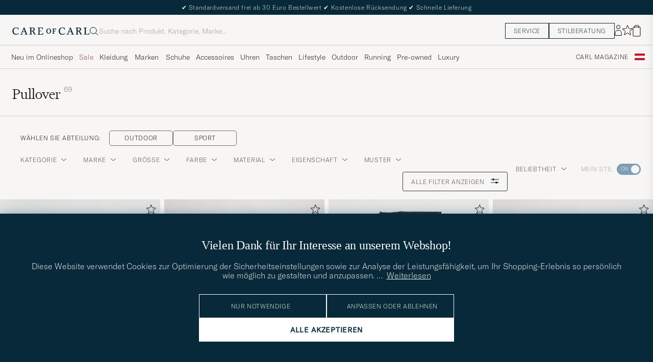

--- FILE ---
content_type: text/html; charset=UTF-8
request_url: https://www.careofcarl.at/de/active/pullover
body_size: 62525
content:
<!DOCTYPE html>
<html lang="DE">
<head>
<meta charset="utf-8">
<meta name="theme-color" content="#082939">
<title>Pullover bei Care of Carl </title>
<meta name="format-detection" content="telephone=no,address=no">
<meta name="viewport" content="width=device-width, initial-scale=1.0">
<!-- Enable standalone display on supported mobile browsers -->
<meta name="mobile-web-app-capable" content="yes">
<meta name="apple-mobile-web-app-capable" content="yes">
<link rel="apple-touch-icon" href="/coc_180.png?v=20170921-1">
<meta name="apple-mobile-web-app-title" content="Care of Carl">
<meta name="robots" content="INDEX, FOLLOW">
<meta name="referrer" content="strict-origin-when-cross-origin">

<meta name="page-type" content="plp">
<meta name="page-context" content="product_group">
<link rel="preload" fetchpriority="high" as="image" href="/bilder/artiklar/29539911r.jpg?m=1756124392">
<link rel="preload" as="font" type="font/woff2" href="/themes/hypefront/assets/fonts/GT-America-Standard-Thin.woff2" crossorigin>
<link rel="preload" as="font" type="font/woff2" href="/themes/hypefront/assets/fonts/financier-display-light.woff2" crossorigin>
<link rel="alternate" hreflang="sv-se" href="https://www.careofcarl.se/sv/active/trojor">
<link rel="alternate" hreflang="nl-nl" href="https://www.careofcarl.nl/nl/active/truien">
<link rel="alternate" hreflang="fr-fr" href="https://www.careofcarl.fr/fr/active/pulls-et-tricots">
<link rel="alternate" hreflang="de-at" href="https://www.careofcarl.at/de/active/pullover">
<link rel="alternate" hreflang="de-ch" href="https://www.careofcarl.ch/de/active/pullover">
<link rel="alternate" hreflang="es-es" href="https://www.careofcarl.es/es/active/sueteres">
<link rel="alternate" hreflang="it-it" href="https://www.careofcarl.it/it/active/maglioni">
<link rel="alternate" hreflang="en-gb" href="https://www.careofcarl.co.uk/en/active/sweaters-knitwear">
<link rel="alternate" hreflang="en-sk" href="https://www.careofcarl.com/en/active/sweaters-knitwear">
<link rel="alternate" hreflang="en-be" href="https://www.careofcarl.com/en/active/sweaters-knitwear">
<link rel="alternate" hreflang="no-no" href="https://www.careofcarl.no/no/active/gensere">
<link rel="alternate" hreflang="en-hr" href="https://www.careofcarl.com/en/active/sweaters-knitwear">
<link rel="alternate" hreflang="en-cy" href="https://www.careofcarl.com/en/active/sweaters-knitwear">
<link rel="alternate" hreflang="en-cz" href="https://www.careofcarl.com/en/active/sweaters-knitwear">
<link rel="alternate" hreflang="en-ee" href="https://www.careofcarl.com/en/active/sweaters-knitwear">
<link rel="alternate" hreflang="en-gr" href="https://www.careofcarl.com/en/active/sweaters-knitwear">
<link rel="alternate" hreflang="en-hu" href="https://www.careofcarl.com/en/active/sweaters-knitwear">
<link rel="alternate" hreflang="en-ie" href="https://www.careofcarl.com/en/active/sweaters-knitwear">
<link rel="alternate" hreflang="en-li" href="https://www.careofcarl.com/en/active/sweaters-knitwear">
<link rel="alternate" hreflang="en-lt" href="https://www.careofcarl.com/en/active/sweaters-knitwear">
<link rel="alternate" hreflang="en-lu" href="https://www.careofcarl.com/en/active/sweaters-knitwear">
<link rel="alternate" hreflang="da-dk" href="https://www.careofcarl.dk/dk/active/trojer">
<link rel="alternate" hreflang="en-mt" href="https://www.careofcarl.com/en/active/sweaters-knitwear">
<link rel="alternate" hreflang="en-pl" href="https://www.careofcarl.com/en/active/sweaters-knitwear">
<link rel="alternate" hreflang="en-pt" href="https://www.careofcarl.com/en/active/sweaters-knitwear">
<link rel="alternate" hreflang="en-si" href="https://www.careofcarl.com/en/active/sweaters-knitwear">
<link rel="alternate" hreflang="nl-be" href="https://www.careofcarl.be/nl/active/truien">
<link rel="alternate" hreflang="fr-be" href="https://www.careofcarl.be/fr/active/pulls-et-tricots">
<link rel="alternate" hreflang="en-au" href="https://www.careofcarl.com/en/active/sweaters-knitwear">
<link rel="alternate" hreflang="en-ca" href="https://www.careofcarl.com/en/active/sweaters-knitwear">
<link rel="alternate" hreflang="en-hk" href="https://www.careofcarl.com/en/active/sweaters-knitwear">
<link rel="alternate" hreflang="en-jp" href="https://www.careofcarl.com/en/active/sweaters-knitwear">
<link rel="alternate" hreflang="fi-fi" href="https://www.careofcarl.fi/fi/active/puserot">
<link rel="alternate" hreflang="en-kw" href="https://www.careofcarl.com/en/active/sweaters-knitwear">
<link rel="alternate" hreflang="en-my" href="https://www.careofcarl.com/en/active/sweaters-knitwear">
<link rel="alternate" hreflang="en-nz" href="https://www.careofcarl.com/en/active/sweaters-knitwear">
<link rel="alternate" hreflang="en-qa" href="https://www.careofcarl.com/en/active/sweaters-knitwear">
<link rel="alternate" hreflang="en-sa" href="https://www.careofcarl.com/en/active/sweaters-knitwear">
<link rel="alternate" hreflang="en-sg" href="https://www.careofcarl.com/en/active/sweaters-knitwear">
<link rel="alternate" hreflang="en-kr" href="https://www.careofcarl.com/en/active/sweaters-knitwear">
<link rel="alternate" hreflang="en-tw" href="https://www.careofcarl.com/en/active/sweaters-knitwear">
<link rel="alternate" hreflang="en-ae" href="https://www.careofcarl.com/en/active/sweaters-knitwear">
<link rel="alternate" hreflang="en-us" href="https://www.careofcarl.com/en/active/sweaters-knitwear">
<link rel="alternate" hreflang="de-de" href="https://www.careofcarl.de/de/active/pullover">
<link rel="alternate" hreflang="en" href="https://www.careofcarl.com/en/active/sweaters-knitwear">
<link rel="alternate" hreflang="x-default" href="https://www.careofcarl.com/en/active/sweaters-knitwear">
<link rel="canonical" href="https://www.careofcarl.at/de/active/pullover" />
<meta property="og:site_name" content="Care of Carl"/>

<meta property="og:locale" content="de_DE">
<meta property="og:title" content="Pullover bei Care of Carl "/>
<meta property="og:url" content="https://www.careofcarl.at/de/active/pullover"/>
<meta property="og:type" content="website">
<meta property="og:image" content="https://www.careofcarl.at/bilder/oglogococ.jpg"/>
<meta property="og:description" content="Entdecken Sie die Angebote von Pullover bei Care of Carl. Markenkleidung erhältlich seit 2010."/>
<link rel="stylesheet" type="text/css" href="/themes/hypefront/assets/app.min.css?jan28" />
<script src="/themes/hypefront/assets/critical.min.js?1718025649681bc"></script>
<script>var shop_settings = {"currency_suffix":"€","currency_prefix":"","request_type":"product_group"}; shop_settings.other = {"search_url":"/de/search?q=","trending_terms":[{"value":"moncler","url":"/de/search?q=moncler","position":1},{"position":2,"value":"tudor","url":"/de/search?q=tudor"},{"position":3,"url":"/de/search?q=gant","value":"gant"},{"position":4,"url":"/de/search?q=tennis","value":"tennis"},{"position":5,"url":"/de/search?q=salomon","value":"salomon"}],"popular_terms":[{"position":1,"url":"/de/search?q=moncler","value":"moncler"},{"url":"/de/search?q=levis","value":"levis","position":2},{"url":"/de/search?q=cp company","value":"cp company","position":3},{"url":"/de/search?q=oas","value":"oas","position":4},{"value":"stone island","url":"/de/search?q=stone island","position":5}]}</script>
<!-- gtag_init -->
<!-- Add resource hints for faster GA connection -->
<link rel="preconnect" href="https://www.googletagmanager.com" crossorigin>
<link rel="preconnect" href="https://www.google-analytics.com" crossorigin>
<script async src="https://www.googletagmanager.com/gtag/js?id=G-8CM02SWLCN"></script>
<script>
// Initialize dataLayer
window.dataLayer = window.dataLayer || [];
function gtag(){dataLayer.push(arguments);}
// Performance optimization: Cache function results
const getClientIdFromStorage = (function() {
let cachedId = null;
return function() {
if (cachedId !== null) return cachedId;
cachedId = localStorage.getItem('ga_client_id');
return cachedId;
};
})();
// Helper functions directly executed - no deferral
function initAnalytics() {
// Initialize GA but don't configure properties yet - important!
gtag('js', new Date());
gtag('set', 'url_passthrough', true);
// Set default consent state early
if (typeof(check_consent) === 'function') {
gtag('consent', 'default', {
'ad_storage': check_consent('12') ? 'granted' : 'denied',
'analytics_storage': check_consent('13') ? 'granted' : 'denied',
'ad_user_data': check_consent('12') ? 'granted' : 'denied',
'ad_personalization': check_consent('12') ? 'granted' : 'denied',
'personalization_storage': check_consent('12') ? 'granted' : 'denied'
});
}
// Optimized cookie parsing - only processes cookies once
const getCookieClientId = (function() {
let cachedCookieId = null;
let cookieChecked = false;
return function() {
if (cookieChecked) {
return cachedCookieId;
}
cookieChecked = true;
const gaCookie = document.cookie.split(';')
.map(c => c.trim())
.find(c => c.startsWith('_ga='));
if (gaCookie) {
const parts = gaCookie.split('.');
if (parts.length >= 3) {
cachedCookieId = parts.slice(2).join('.');
}
}
return cachedCookieId;
};
})();
// Improved timing for ID retrieval - measure full process
function getOrCreateClientId() {
// Try localStorage first (fastest for returning visitors)
const fromStorage = localStorage.getItem('ga_client_id');
if (fromStorage) {
return fromStorage;
}
// Fast-path for first visitors
const newId = Math.floor(Date.now() / 1000) + '.' + Math.floor(Math.random() * 999999999);
return newId;
}
// Function to configure GA with client_id
function configureGA(clientId) {
if (clientId) {
// Storage write
localStorage.setItem('ga_client_id', clientId);
// Prepare configuration object with client_id
const config = {
'send_page_view': false,
'client_id': clientId,
'user_properties': {}
};
// Only set user_id for logged in users
// Measure actual gtag calls
gtag('config', 'G-NFQNYWRR64', config);
gtag('config', 'G-8CM02SWLCN', config);
gtag('config', 'AW-11376958122', {
send_page_view: false,
conversion_linker: false,
allow_ad_personalization_signals: false
});
// Measure page view event
if (check_consent && check_consent('13')) {
gtag('event', 'page_view', {
'client_id': clientId
});
}
}
}
// Get client ID with optimized first-visit path
const clientId = getOrCreateClientId();
configureGA(clientId);
// Still check with GA in the background for consistency
// Most important for first visitors to sync with GA's ID
if ('requestIdleCallback' in window) {
requestIdleCallback(function() {
gtag('get', 'G-8CM02SWLCN', 'client_id', function(officialClientId) {
if (officialClientId && officialClientId !== clientId) {
// Store GA's official ID for future visits
localStorage.setItem('ga_client_id', officialClientId);
}
});
});
} else {
setTimeout(function() {
gtag('get', 'G-8CM02SWLCN', 'client_id', function(officialClientId) {
if (officialClientId && officialClientId !== clientId) { // Fixed variable name
// Store GA's official ID for future visits
localStorage.setItem('ga_client_id', officialClientId);
}
});
}, 1000);
}
}
// Handle consent changes - must be declared in main scope
function handleAcmChangeEvent(event) {
if (typeof check_consent === 'function') {
// Check if analytics consent is being granted now
const analyticsConsentGranted = check_consent('13');
gtag('consent', 'update', {
'ad_storage': check_consent('12') ? 'granted' : 'denied',
'ad_user_data': check_consent('12') ? 'granted' : 'denied',
'ad_personalization': check_consent('12') ? 'granted' : 'denied',
'analytics_storage': analyticsConsentGranted ? 'granted' : 'denied',
'personalization_storage': check_consent('12') ? 'granted' : 'denied'
});
gtag('event', 'Google Consent', {
'event_category': 'Consent',
'event_label': 'User updated consent'
});
// Get the client_id (should be available if consent was given)
const storedClientId = localStorage.getItem('ga_client_id');
if (storedClientId) {
const consentConfig = {...window.gaBaseConfig};
consentConfig.allow_google_signals = check_consent('12');
consentConfig.allow_ad_personalization_signals = check_consent('12');
consentConfig.client_id = storedClientId;
gtag('config', 'G-NFQNYWRR64', consentConfig);
gtag('config', 'G-8CM02SWLCN', consentConfig);
gtag('config', 'AW-11376958122', consentConfig);
// Send page_view event if analytics consent was just granted
if (analyticsConsentGranted) {
gtag('event', 'page_view', {
'client_id': storedClientId
});
}
}
}
}
// Start initialization immediately
initAnalytics();
</script>
<script>
document.addEventListener('DOMContentLoaded', function() {
// Add a listener for the custom 'search:performed' event
window.addEventListener('search:performed', (event) => {
const { searchTerm, type } = event.detail;
// Call the exponea.track function with the search term, type, and other details
exponea.track('search', {
'action': 'search',
'searchterm': searchTerm,
'type': type,
'language': "DE",
'logged_in': "N",
'domain': "www.careofcarl.at"
});
});
});
</script><!--id 193-->

<script nonce="VReMp5c9OwN6Zh0Nk_bda03_kNthYNDVp04pQTXfaN4">
!function(e,n,t,i,o,r){function c(e){if("number"!=typeof e)return e;var n=new Date;return new Date(n.getTime()+1e3*e)}var a=4e3,s="xnpe_async_hide";function p(e){return e.reduce((function(e,n){return e[n]=function(){e._.push([n.toString(),arguments])},e}),{_:[]})}function m(e,n,t){var i=t.createElement(n);i.src=e;var o=t.getElementsByTagName(n)[0];return o.parentNode.insertBefore(i,o),i}function u(e){return"[object Date]"===Object.prototype.toString.call(e)}r.target=r.target||"https://api.exponea.com",r.file_path=r.file_path||r.target+"/js/exponea.min.js",o[n]=p(["anonymize","initialize","identify","update","track","trackLink","trackEnhancedEcommerce","getHtml","showHtml","showBanner","showWebLayer","ping","getAbTest","loadDependency","getRecommendation","reloadWebLayers"]),o[n].notifications=p(["isAvailable","isSubscribed","subscribe","unsubscribe"]),o[n]["snippetVersion"]="v2.3.0",function(e,n,t){e[n]["_"+t]={},e[n]["_"+t].nowFn=Date.now,e[n]["_"+t].snippetStartTime=e[n]["_"+t].nowFn()}(o,n,"performance"),function(e,n,t,i,o,r){e[o]={sdk:e[i],sdkObjectName:i,skipExperiments:!!t.new_experiments,sign:t.token+"/"+(r.exec(n.cookie)||["","new"])[1],path:t.target}}(o,e,r,n,i,RegExp("__exponea_etc__"+"=([\\w-]+)")),function(e,n,t){m(e.file_path,n,t)}(r,t,e),function(e,n,t,i,o,r,p){if(e.new_experiments){!0===e.new_experiments&&(e.new_experiments={});var f,l=e.new_experiments.hide_class||s,_=e.new_experiments.timeout||a,d=encodeURIComponent(r.location.href.split("#")[0]);e.cookies&&e.cookies.expires&&("number"==typeof e.cookies.expires||u(e.cookies.expires)?f=c(e.cookies.expires):e.cookies.expires.tracking&&("number"==typeof e.cookies.expires.tracking||u(e.cookies.expires.tracking))&&(f=c(e.cookies.expires.tracking))),f&&f<new Date&&(f=void 0);var x=e.target+"/webxp/"+n+"/"+r[t].sign+"/modifications.min.js?http-referer="+d+"&timeout="+_+"ms"+(f?"&cookie-expires="+Math.floor(f.getTime()/1e3):"");"sync"===e.new_experiments.mode&&r.localStorage.getItem("__exponea__sync_modifications__")?function(e,n,t,i,o){t[o][n]="<"+n+' src="'+e+'"></'+n+">",i.writeln(t[o][n]),i.writeln("<"+n+">!"+o+".init && document.writeln("+o+"."+n+'.replace("/'+n+'/", "/'+n+'-async/").replace("><", " async><"))</'+n+">")}(x,n,r,p,t):function(e,n,t,i,o,r,c,a){r.documentElement.classList.add(e);var s=m(t,i,r);function p(){o[a].init||m(t.replace("/"+i+"/","/"+i+"-async/"),i,r)}function u(){r.documentElement.classList.remove(e)}s.onload=p,s.onerror=p,o.setTimeout(u,n),o[c]._revealPage=u}(l,_,x,n,r,p,o,t)}}(r,t,i,0,n,o,e),function(e,n,t){e[n].start=function(i){i&&Object.keys(i).forEach((function(e){return t[e]=i[e]})),e[n].initialize(t)}}(o,n,r)}(document,"exponea","script","webxpClient",window,{
    target: "https://api.eu1.exponea.com",
    token: "cfd05462-a9e3-11ec-a21a-5e1648be9a10",
    // replace with current customer ID or leave commented out for an anonymous customer
    // customer: window.currentUserId,
//    new_experiments: {    mode: 'async',    timeout: 4000,    hide_class: 'xnpe_async_hide',  },
    track: {
        visits: false,
        google_analytics: false
    },
 
ping: {
            properties: {
                screen: screen.width + 'x' + screen.height,
                domain: 'www.careofcarl.at',
                logged_in:'N',
            }
        }
});

exponea.start({
  file_path: 'https://api.exponea.com/js/exponea.min.js'
});
</script><script nonce="VReMp5c9OwN6Zh0Nk_bda03_kNthYNDVp04pQTXfaN4">
window.dataLayer = window.dataLayer || [];
  // Function to update or set pagetype in the dataLayer
  function updatePagetype(value) {
    var existingData = window.dataLayer.find(function(item) {
      return item.hasOwnProperty('pagetype');
    });
    if (existingData) {
      // Update the existing pagetype value
      existingData.pagetype = value;
    } else {
      // Create a new data object with pagetype
      window.dataLayer.push({
        pagetype: value
      });
    }
  }

  // Call the function to update or set pagetype
const requestType = window.shop_settings.request_type;
  updatePagetype(requestType);
</script><script nonce="VReMp5c9OwN6Zh0Nk_bda03_kNthYNDVp04pQTXfaN4">
if (sessionStorage.getItem('air_view_set') === null) {
  localStorage.setItem('air_view_1160', '"single"');
  localStorage.setItem('air_view_1190', '"single"');
  localStorage.setItem('air_view_1213', '"single"');
  sessionStorage.setItem('air_view_set', 'true');
}
</script><script nonce="VReMp5c9OwN6Zh0Nk_bda03_kNthYNDVp04pQTXfaN4">
document.addEventListener("DOMContentLoaded", function () {
    const faqContainer = document.querySelector('.faq');

    if (faqContainer) {
        const faqItems = faqContainer.querySelectorAll('ul li.accordion__item');
        const faqData = [];
        faqItems.forEach((item, index) => {
            const question = item.querySelector('.accordion__item--btn').textContent.trim();
            const answer = item.querySelector('ul').textContent.trim();
            faqData.push({
                "@type": "Question",
                "name": question,
                "acceptedAnswer": {
                    "@type": "Answer",
                    "text": answer
                }
            });
        });
        const script = document.createElement('script');
        script.type = 'application/ld+json';
        script.innerHTML = `
            {
                "@context": "https://schema.org",
                "@type": "FAQPage",
                "mainEntity": ${JSON.stringify(faqData)}
            }
        `;
        document.head.appendChild(script);
    }
});
</script>
 
      <!-- Criteo Loader File -->
<script nonce="VReMp5c9OwN6Zh0Nk_bda03_kNthYNDVp04pQTXfaN4" type="text/javascript" src="//dynamic.criteo.com/js/ld/ld.js?a=109887"  defer consent_type="12"></script>
<!-- END Criteo Loader File -->
 
<meta name="p:domain_verify" content="3d943e1b3d40bcf1b41f16de157a9475"/><script nonce="VReMp5c9OwN6Zh0Nk_bda03_kNthYNDVp04pQTXfaN4">
function embeddedPuffs(eId,pId,pLink,pImgUrl,pCaption,pColor){ //för att populera inbäddade puffar med GA tracking
  if (pColor==undefined){ pColor='Vit'}
  var span= document.getElementById(eId);
  document.querySelector("#"+eId + ">img")?.remove();
  var fragment = document.createDocumentFragment();
  divContainer=document.createElement('div')
  divContainer.setAttribute("class","relative flex");
  aElement=document.createElement('a');
  aElement.setAttribute("href",pLink);
  //aElement.setAttribute("onclick",'promo(true,"'+pId+'","'+pId+'")');
  imgElement=document.createElement('img');
  imgElement.setAttribute("src",pImgUrl);
  aElement.appendChild(imgElement);
  divContainer.appendChild(aElement);
  fragment.appendChild(divContainer);
  divContainer=document.createElement('div')
  divContainer.setAttribute("class","centerpuff lasmerknapp" + pColor);
  aElement=document.createElement('a');
  aElement.setAttribute("href",pLink);
  //aElement.setAttribute("onclick",'promo(true,"'+pId+'","'+pId+'")');
  aElement.innerHTML=pCaption;
  divContainer.appendChild(aElement);
  fragment.appendChild(divContainer);
  span.appendChild(fragment);
  promo(false,pId,pId);
}
</script><!-- Facebook Pixel Code -->

<script nonce="VReMp5c9OwN6Zh0Nk_bda03_kNthYNDVp04pQTXfaN4" consent_type="12">
  !function(f,b,e,v,n,t,s)
  {if(f.fbq)return;n=f.fbq=function(){n.callMethod?
  n.callMethod.apply(n,arguments):n.queue.push(arguments)};
  if(!f._fbq)f._fbq=n;n.push=n;n.loaded=!0;n.version='2.0';
  n.queue=[];t=b.createElement(e);t.async=!0;
  t.src=v;s=b.getElementsByTagName(e)[0];
  s.parentNode.insertBefore(t,s)}(window, document,'script',
  'https://connect.facebook.net/en_US/fbevents.js');
fbq('init', '534812246649643');  
fbq('track','PageView');
</script>
<!-- End Facebook Pixel Code -->
<script nonce="VReMp5c9OwN6Zh0Nk_bda03_kNthYNDVp04pQTXfaN4" consent_type="12">
!function (w, d, t) {
  w.TiktokAnalyticsObject=t;var ttq=w[t]=w[t]||[];ttq.methods=["page","track","identify","instances","debug","on","off","once","ready","alias","group","enableCookie","disableCookie"],ttq.setAndDefer=function(t,e){t[e]=function(){t.push([e].concat(Array.prototype.slice.call(arguments,0)))}};for(var i=0;i<ttq.methods.length;i++)ttq.setAndDefer(ttq,ttq.methods[i]);ttq.instance=function(t){for(var e=ttq._i[t]||[],n=0;n<ttq.methods.length;n++)ttq.setAndDefer(e,ttq.methods[n]);return e},ttq.load=function(e,n){var i="https://analytics.tiktok.com/i18n/pixel/events.js";ttq._i=ttq._i||{},ttq._i[e]=[],ttq._i[e]._u=i,ttq._t=ttq._t||{},ttq._t[e]=+new Date,ttq._o=ttq._o||{},ttq._o[e]=n||{};var o=document.createElement("script");o.type="text/javascript",o.async=!0,o.src=i+"?sdkid="+e+"&lib="+t;var a=document.getElementsByTagName("script")[0];a.parentNode.insertBefore(o,a)};

  ttq.load('CAG61DRC77U2AJB6U08G');
  ttq.page();
}(window, document, 'ttq');
</script><script nonce="VReMp5c9OwN6Zh0Nk_bda03_kNthYNDVp04pQTXfaN4" src="https://www.google.com/recaptcha/api.js?render=explicit" defer></script><script>
// Set checkout version cookie - wait for app.js to load setSessionCookie function
document.addEventListener('DOMContentLoaded', function() {
if (window.setSessionCookie) {
window.setSessionCookie("checkoutversion", "new");
}
});
</script>
</head>
<body data-instant-intensity="400">
<a href="#main-content" class="skip-link">Zum Inhalt springen</a>
<a href="#main--nav" class="skip-link">Zum Menü springen</a>
<a href="#product-list" class="skip-link">Zu Produkten springen</a>
<a href="#site-footer" class="skip-link">Zum Fußbereich springen</a>

<!-- set google consent default-->

<script nonce="VReMp5c9OwN6Zh0Nk_bda03_kNthYNDVp04pQTXfaN4">
	gtag('consent', 'update', {
		'ad_storage': 'denied',
		'analytics_storage': 'denied',
		'ad_user_data':'denied',
		'ad_personalization':'denied'
	});
</script>

<!-- slut--><!-- header.tt -->
<!-- toplist -->
<div id="toplist" class="">
<div class="w-100 py-8">
<span><span aria-hidden="true">✔</span> Standardversand frei ab 30 Euro Bestellwert <span aria-hidden="true">✔</span> Kostenlose Rücksendung <span aria-hidden="true">✔</span> Schnelle Lieferung</span>

</div>
</div>
<script>
// /snippets/topbanner-rotator.js
(function () {
const banner = document.getElementById('topbanner');
if (!banner) return;
const msgs = banner.querySelectorAll('.msg:not(.hide)');
if (msgs.length <= 1) return;
let i = 0;
setInterval(() => {
// why: 'hidden' = enklast och tillgängligt
msgs[i].hidden = true;
i = (i + 1) % msgs.length;
msgs[i].hidden = false;
}, 3500);
})();
</script>
<header id="header" class="beige-tint-1-bg top">
<div class="page--container">
<div class="header d-flex">
<div class="header__logo">
<a href="/" aria-label="Zur Care of Carl Startseite gehen" title="Zur Care of Carl Startseite gehen">
<svg width="152" height="16" viewBox="0 0 152 16" fill="none" xmlns="https://www.w3.org/2000/svg">
<path d="M28.6313 13.0017L23.8438 1.0332H22.5336L17.6958 12.7245C17.2675 13.7576 16.9651 13.8584 16.3856 13.8584H15.8564V14.8663H20.3919V13.8836H19.6108C18.9809 13.8836 18.9053 13.6568 18.9053 13.4301C18.9053 13.0773 19.1068 12.5734 19.2832 12.0694L20.2155 9.70092H24.9777L26.1368 12.9009C26.162 12.9513 26.1872 13.0017 26.1872 13.0521C26.2376 13.2033 26.2879 13.3293 26.2879 13.4301C26.2879 13.6316 26.2124 13.8584 25.5824 13.8584H24.8265V14.8411H30.2187V13.8584H29.6139C29.1352 13.8836 28.9336 13.7072 28.6313 13.0017ZM24.625 8.66785H20.6942L22.71 3.62848L24.625 8.66785Z" fill="#082939"/>
<path d="M43.5226 11.011C42.5399 8.97002 42.1115 8.49128 41.0533 7.93695C43.1698 7.4834 44.2533 5.8708 44.2533 4.43458C44.2533 2.31805 42.5651 1.00781 39.8942 1.00781H33.8218V2.01569H34.5777C34.9808 2.01569 35.3084 2.34325 35.3084 2.74639V13.1275C35.3084 13.5306 34.9808 13.8582 34.5777 13.8582H33.8218V14.8661H38.9619V13.8834H38.206C37.8029 13.8834 37.4753 13.5558 37.4753 13.1527V8.36529H38.1808C39.3399 8.36529 39.995 8.64246 40.7257 10.1795C41.3304 11.5149 42.0108 12.7999 42.5903 13.833C42.9682 14.4629 43.6234 14.8661 44.3793 14.8661H46.4706V13.8834H45.6139C45.0344 13.8834 44.606 13.3039 43.5226 11.011ZM41.9856 4.45978C41.9856 6.37474 40.7005 7.38261 38.2564 7.38261H37.4501V2.01569H39.2895C41.28 2.01569 41.9856 3.27553 41.9856 4.45978Z" fill="#082939"/>
<path d="M59.8502 11.5153C59.0439 13.657 58.7416 13.8838 57.3809 13.8838H53.551V8.36568H57.6833V7.383H53.551V2.01607H56.8266C58.3888 2.01607 58.666 2.41922 58.9935 4.46017L59.0187 4.53576H59.951V1.05859H49.9227V2.04127H50.6534C51.0565 2.04127 51.4093 2.36883 51.4093 2.79718V13.1531C51.4093 13.5562 51.0817 13.909 50.6534 13.909H49.8975V14.8917H60.1526L60.8833 11.4649H59.8502V11.5153Z" fill="#082939"/>
<path d="M12.4548 11.9686C11.2958 13.0269 9.48161 13.6568 7.66744 13.6568C5.27374 13.6568 2.72886 12.1198 2.72886 7.81116C2.72886 4.25841 4.56823 1.96549 7.41547 1.96549C10.7415 1.96549 11.0186 3.32612 11.321 4.83794C11.3462 4.93872 11.3714 5.06471 11.3714 5.16549L11.3966 5.24109H12.3541V1.76392H12.2785C12.2785 1.76392 9.93516 0.907227 7.56665 0.907227C3.05642 0.907227 0.360352 3.60329 0.360352 8.11353C0.360352 11.4647 2.45169 15.1183 7.03752 15.1183C9.45642 15.1183 11.4722 14.312 13.0848 12.7246L13.1352 12.6742L12.5304 11.9183L12.4548 11.9686Z" fill="#082939"/>
<path d="M119.315 13.0017L114.527 1.0332H113.242L108.43 12.7245C108.001 13.7576 107.699 13.8584 107.119 13.8584H106.59V14.8663H111.126V13.8836H110.319C109.69 13.8836 109.614 13.6568 109.614 13.4301C109.614 13.0773 109.816 12.5734 109.992 12.0694L110.924 9.70092H115.686L116.845 12.9009C116.871 12.9513 116.896 13.0017 116.896 13.0521C116.946 13.2033 116.997 13.3293 116.997 13.4552C116.997 13.6568 116.921 13.8836 116.291 13.8836H115.535V14.8663H120.927V13.8836H120.323C119.819 13.8836 119.617 13.7072 119.315 13.0017ZM115.283 8.66785H111.378L113.393 3.62848L115.283 8.66785Z" fill="#082939"/>
<path d="M150.559 11.4397L150.534 11.4901C149.727 13.6318 149.425 13.8586 148.064 13.8586H144.234V2.77198C144.234 2.36883 144.562 2.04127 144.965 2.04127H145.721V1.05859H140.606V2.04127H141.362C141.765 2.04127 142.093 2.36883 142.093 2.77198V13.1279C142.093 13.531 141.765 13.8838 141.337 13.8838H140.606V14.8665H150.861L151.592 11.4397H150.559Z" fill="#082939"/>
<path d="M103.138 11.9686C101.979 13.0269 100.165 13.6568 98.351 13.6568C95.9573 13.6568 93.4125 12.1198 93.4125 7.81116C93.4125 4.25841 95.2518 1.96549 98.0991 1.96549C101.425 1.96549 101.702 3.32612 102.005 4.83794C102.03 4.93872 102.055 5.06471 102.055 5.16549L102.08 5.24109H103.038V1.76392H102.962C102.937 1.76392 100.619 0.907227 98.2502 0.907227C93.74 0.907227 91.0439 3.60329 91.0439 8.11353C91.0439 11.4647 93.1353 15.1183 97.7211 15.1183C100.14 15.1183 102.156 14.312 103.768 12.7246L103.819 12.6742L103.214 11.9183L103.138 11.9686Z" fill="#082939"/>
<path d="M71.4407 2.94824C68.5683 2.94824 66.6533 4.98919 66.6533 8.0632C66.6533 10.3561 67.888 13.0018 71.3147 13.0018C73.7588 13.0018 76.2281 11.4144 76.2281 7.83643C76.2281 4.8884 74.3384 2.94824 71.4407 2.94824ZM74.1872 7.83643C74.1872 10.6333 73.2045 12.0443 71.2895 12.0443C69.6013 12.0443 68.6691 10.5577 68.6691 7.96242C68.6691 5.44273 69.7021 3.95612 71.4407 3.95612C73.8344 3.93092 74.1872 6.37501 74.1872 7.83643Z" fill="#082939"/>
<path d="M78.647 4.03189H79.1761C79.4533 4.03189 79.68 4.25866 79.68 4.53583V11.4398C79.68 11.7169 79.4533 11.9437 79.1761 11.9437H78.647V12.876H82.6029V11.9437H82.0989C81.8218 11.9437 81.595 11.7169 81.595 11.4398V8.39095H84.4674V7.35788H81.595V4.0067H83.7367C84.7446 4.0067 84.8958 4.18307 85.0974 5.51851L85.1226 5.66969H85.9289V3.09961H78.6722L78.647 4.03189Z" fill="#082939"/>
<path d="M134.206 11.011C133.223 8.97002 132.795 8.49128 131.737 7.93695C133.853 7.4834 134.937 5.8708 134.937 4.43458C134.937 2.31805 133.248 1.00781 130.578 1.00781H124.48V2.01569H125.236C125.639 2.01569 125.967 2.34325 125.967 2.74639V13.1275C125.967 13.5306 125.639 13.8582 125.236 13.8582H124.48V14.8661H129.62V13.8834H128.864C128.461 13.8834 128.134 13.5558 128.134 13.1527V8.36529H128.839C129.998 8.36529 130.653 8.64246 131.384 10.1795C131.989 11.5149 132.669 12.7999 133.248 13.833C133.626 14.4629 134.282 14.8661 135.037 14.8661H137.104V13.8834H136.247C135.718 13.8834 135.315 13.3039 134.206 11.011ZM132.669 4.45978C132.669 6.37474 131.384 7.38261 128.94 7.38261H128.134V2.01569H129.973C131.963 2.01569 132.669 3.27553 132.669 4.45978Z" fill="#082939"/>
</svg>
</a>
</div>
<div id="search-wrapper" class="header__search">
<form id="search-form" class="d-flex middle c-gap-8" role="search" aria-label="Im Shop suchen">
<label class="search-label "for="search">
<span
>Suche</span>

</label>
<p id="error" class="hide " role="alert"
></p>
<svg

width="16"
height="16"
fill="none"
aria-hidden="true"
focusable="false"
viewBox="0 0 16 16">
<circle cx="6.85714" cy="6.85714" r="6.35714" stroke="black"/>
<path d="M11.3359 11.333L16.0026 15.9997" stroke="black"/>
</svg>
<input
id="search"
type="search"
enterkeyhint="search"


placeholder="Suche nach Produkt, Kategorie, Marke..."
aria-errormessage="error"
autocomplete="off"
autocorrect="off"
spellcheck="false"
autocapitalize="off"

>



<input

type="submit"


value="Im Shop suchen"






class="button "
>


</form>
<div id="suggest-area" class="beige-tint-1-bg">
<div id="suggest-init">

<div id="search-history"></div>



</div>
<div id="suggest-result"></div>
</div>
<script>
window.search_texts = {"history": "", "clear": ""};
window.search_history_count = '10';
window.suggest_highlight = '0';
</script>
</div>
<div class="header__icons__wrapper d-flex" role="toolbar" aria-label="Tag" data-qa="header-icons">
<button 
class="header__customerservice hide-xs show-md "


type="button"


>Service
</button>
<button 
class="header__styleadvicer StyleAdviceTrigger hide-xs show-md "


type="button"


>Stilberatung
</button>


<div class="header__icon d-flex header__login" data-qa="icon-login">
<button id="login-icon" class="login-icon-btn" aria-label="Einloggen" data-qa="btn-login">
<svg  width="14" height="21" fill="none" viewBox="0 0 14 21">
<path d="M11.6464 11.8536L11.6464 11.8536C11.9865 12.1936 12.2826 12.7193 12.5305 13.3913C12.7763 14.0574 12.9622 14.8325 13.1015 15.6383C13.3802 17.25 13.4643 18.935 13.4894 20.0143C13.4955 20.276 13.2816 20.5 13 20.5H1C0.718831 20.5 0.503607 20.2757 0.509067 20.0126C0.531886 18.9134 0.611939 17.2335 0.889165 15.6298C1.02776 14.8281 1.21361 14.0577 1.46046 13.3943C1.70928 12.7256 2.00796 12.199 2.35354 11.8534C2.77108 11.4359 3.43198 11.0929 4.26233 10.8557C5.08592 10.6204 6.03886 10.4999 6.99998 10.4999C7.96109 10.4999 8.91403 10.6204 9.73762 10.8557C10.568 11.093 11.2289 11.436 11.6464 11.8536Z" stroke="black"/>
<circle cx="7" cy="4" r="3.5" stroke="black"/>
</svg>
</button>
</div>

<div class="header__icon d-flex header__wishlist" data-qa="icon-wishlist">
<a href="/favoriten" aria-label="Favoriten anzeigen" title="Favoriten anzeigen" data-qa="link-wishlist">
<svg   width="21" height="20" fill="none" viewBox="0 0 21 20">
<path d="M10.5245 1.08117C10.6742 0.620533 11.3258 0.620534 11.4755 1.08116L13.2189 6.44603C13.4197 7.06402 13.9956 7.48242 14.6454 7.48245L20.2864 7.48266C20.7708 7.48268 20.9721 8.10246 20.5803 8.38716L16.0168 11.703C15.4911 12.085 15.2711 12.762 15.4719 13.38L17.2148 18.745C17.3645 19.2056 16.8373 19.5887 16.4454 19.304L11.8816 15.9885C11.3559 15.6066 10.6441 15.6066 10.1184 15.9885L5.55456 19.304C5.16271 19.5887 4.6355 19.2056 4.78515 18.745L6.52812 13.38C6.72889 12.762 6.50892 12.085 5.98324 11.703L1.41968 8.38716C1.02785 8.10246 1.22923 7.48268 1.71357 7.48266L7.35459 7.48245C8.00439 7.48242 8.58028 7.06402 8.7811 6.44603L10.5245 1.08117Z" stroke="black"/>
</svg>
</a>
</div>
<div class="header__icon d-flex header__cart" data-qa="icon-cart" aria-label="Warenkorb anzeigen">
<style>
button {
border:none
}
</style>
<script>
window.shop_texts = {
text1: "Oje!",
text2: "Der ausgewählte Artikel wurde nicht in den Warenkorb gelegt, da er derzeit nicht vorrätig ist.",
duplicate_item: "Du hast bereits %%1 in deinem Warenkorb. Es ist das letzte Exemplar.<br/>Gehe zur Kasse, um deinen Kauf abzuschließen.",
duplicate_item_heading: "Der Artikel befindet sich bereits in Ihrem Warenkorb",
};
window.checkout_url = "/kasse";
</script>
<div id="air-cart-wrapper" class="d-flex" data-qa="cart-wrapper">
<button id="air-cart-label" class="d-flex" aria-label="Warenkorb anzeigen" aria-haspopup="dialog" aria-controls="air-cart-content" aria-expanded="false" data-qa="cart-button" title="Warenkorb anzeigen">
<svg  width="16" height="23" fill="none" viewBox="0 0 16 23">
<path d="M12 5.87805V3.78746V2C12 1.44772 11.5523 1 11 1H5C4.44772 1 4 1.44771 4 2V3.78746V5.87805" stroke="black"/>
<path d="M1 5C1 4.44772 1.44772 4 2 4H14C14.5523 4 15 4.44772 15 5V21C15 21.5523 14.5523 22 14 22H2C1.44772 22 1 21.5523 1 21V5Z" stroke="black"/>
</svg><span id="air-cart-label-text" class="text--uppercase" aria-live="polite" data-qa="cart-count"></span>
</button>
<div id="air-cart-content" class="hide" role="dialog" aria-hidden="true" aria-modal="true" aria-labelledby="air-cart-label" tabindex="-1" data-qa="cart-dialog">
<div id="air-cart-module" data-qa="cart-module">
<button class="close" aria-label="Warenkorb schließen" data-qa="cart-close">
<svg class="close " width="16" height="16" fill="none" viewBox="0 0 16 16">
<path d="M2.771 13.3335L13.4377 2.68535" stroke="black" stroke-width="1" vector-effect="non-scaling-stroke"/>
<path d="M2.771 2.6665L13.4284 13.3239" stroke="black" stroke-width="1" vector-effect="non-scaling-stroke"/>
</svg></button>
<div class="air-cart-headline row fs-24 financier p-16">
Ein Artikel im Warenkorb</div>
<div id="air-cart" class="px-16" data-qa="cart-items">
</div>
<div class="p-16">
<a href="/kasse" id="air-cart-btn" class="btn dark-blue-bg light-white-text w-100 d-flex center-xs" data-qa="cart-checkout-btn">Zur Kasse</a>
</div>
<div class="show_only_de atcwrapper hide"> <div class="px-16">
<p class="mt-20 text--uppercase">Sichere Bezahlung mit</p> <img src="/dokument/bibliotek/Image/paypal.svg" width="50" height="80" class="light-grey-b" style="mix-blend-mode: darken;" loading="lazy" /> <img src="/dokument/bibliotek/Image/klarna.svg" width="50" height="80" alt="" loading="lazy" /> <img src="/dokument/bibliotek/Image/visa.svg" width="50" height="80" class="light-grey-b" style="mix-blend-mode: darken;" loading="lazy" /> <img src="/dokument/bibliotek/Image/mastercard-alt.svg" width="50" height="80" class="light-grey-b" style="mix-blend-mode: darken;" loading="lazy" /> <img src="/dokument/bibliotek/Image/amex.svg" width="50" height="80" class="light-grey-b" style="mix-blend-mode: darken;" loading="lazy" /></div> <div class="px-16"> <p class="mt-20 text--uppercase">Reibungslose Lieferung von</p> <img src="/bilder/ibutik-a/symboler/frakt/liten/169.gif" height="41" width="50" alt="" loading="lazy" /> <img src="/bilder/ibutik-a/symboler/frakt/liten/177.gif" width="50" alt="" loading="lazy" /></div></div>

<div class="show_only_ch atcwrapper hide">
<div class="px-16"> <p class="mt-20 text--uppercase">Sichere Bezahlung mit</p> <img src="/dokument/bibliotek/Image/twint.svg" width="50" height="80" class="light-grey-b" style="mix-blend-mode: darken;" loading="lazy" /> <img src="/dokument/bibliotek/Image/klarna.svg" width="50" height="80" alt="" loading="lazy" /> <img src="/dokument/bibliotek/Image/visa.svg" width="50" height="80" class="light-grey-b" style="mix-blend-mode: darken;" loading="lazy" /> <img src="/dokument/bibliotek/Image/mastercard-alt.svg" width="50" height="80" class="light-grey-b" style="mix-blend-mode: darken;" loading="lazy" /> <img src="/dokument/bibliotek/Image/paypal.svg" width="50" height="80" class="light-grey-b" style="mix-blend-mode: darken;" loading="lazy" /> <img src="/dokument/bibliotek/Image/amex.svg" width="50" height="80" class="light-grey-b" style="mix-blend-mode: darken;" loading="lazy" /></div> <div class="px-16"> <p class="mt-20 text--uppercase">Reibungslose Lieferung von</p>  <img src="/dokument/bibliotek/Image/dhl-1.svg" width="50" height="45" alt="" loading="lazy" /> </div></div><div class="addtocart_upsell_wrapper">
<h2 class="px-16 fs-24">Bringen Sie frischen Wind in Ihre Garderobe</h2>








<div class="row beige-tint-1-bg p-0 " id="addtocart">
<div class="col-xs-12 px-0 ">







<div class="snapping--wrapper col-xs-12  trackable_rec"
data-recid="addtocart"
data-track-list="{&quot;list_name&quot;:&quot;addtocart&quot;,&quot;list_id&quot;:&quot;addtocart&quot;}"
data-auto-track-list="true">

<span class="list-nav nav-large radius-100 nav-prev light-white-bg">
<svg class=" rotate-180" width="25" height="25" fill="none" viewBox="0 0 25 25">
<path d="M5.45703 12.5H19.457" stroke="black" stroke-linecap="round" stroke-linejoin="round"/>
<path d="M12.457 5.5L19.457 12.5L12.457 19.5" stroke="black" stroke-linecap="square" stroke-linejoin="round"/>
</svg>
</span>

<div class="snapping d-flex cell--small  ">










<article
class="product-cell product d-flex  pinned  "
tabindex="0"
aria-label=" Polo Ralph Lauren 6-Pack Trunk Black, 80€"
style="order:"
>
<a href="/de/polo-ralph-lauren-6-pack-trunk-black"
class="product__img js-product-primary-link d-flex light-grey-bg navigate-product"
aria-label="Herren  Polo Ralph Lauren 6-Pack Trunk Black"
tabindex="-1"
data-track="{&quot;product_price&quot;:&quot;80&quot;,&quot;placement&quot;:1,&quot;product_cat_3&quot;:&quot;&quot;,&quot;recommendation_id&quot;:&quot;addtocart&quot;,&quot;site_name&quot;:&quot;newUX&quot;,&quot;product_brand&quot;:null,&quot;product_cat_2&quot;:&quot;&quot;,&quot;eventAction&quot;:&quot;select_item&quot;,&quot;product_name&quot;:&quot;Polo Ralph Lauren 6-Pack Trunk Black&quot;,&quot;nonInteraction&quot;:0,&quot;product_color&quot;:&quot;&quot;,&quot;product_cat_1&quot;:&quot;&quot;,&quot;eventCategory&quot;:&quot;pdp&quot;,&quot;product_id&quot;:&quot;SA000095&quot;,&quot;track_in&quot;:&quot;br,ga&quot;}">
<img class="product_img--standard"  alt=" Polo Ralph Lauren 6-Pack Trunk Black" loading="lazy" src="/bilder/artiklar/SA000095.jpg?m=1743694652" alt="..." width="647" height="808"    /><div class="product__badge text--uppercase">

</div>
</a>
<!-- Wishlist button positioned outside image link to prevent event conflicts -->
<div class="product__container product__container d-flex flex-column">
<a class="product__brand navigate " tabindex="-1"id="product-brand-SA000095" href="" >
</a><a href="/de/polo-ralph-lauren-6-pack-trunk-black" class="product__name __name navigate-product" id="product-title-SA000095" tabindex="-1">Polo Ralph Lauren 6-Pack Trunk Black</a>
<div class="d-flex between w-100 ">
<div class="product__price pt-8">

<span  class="product__price--regular ">80€</span>
<span class="product__priceProp dark-grey-text font-size-12"></span></div>
</div>
</div>
</article>











<article
class="product-cell product d-flex  pinned  "
tabindex="0"
aria-label=" Polo Ralph Lauren Classic Sports Cap Beige, 60€"
style="order:"
>
<a href="/de/polo-ralph-lauren-classic-sports-cap-beige"
class="product__img js-product-primary-link d-flex light-grey-bg navigate-product"
aria-label="Herren  Polo Ralph Lauren Classic Sports Cap Beige"
tabindex="-1"
data-track="{&quot;placement&quot;:2,&quot;product_cat_3&quot;:&quot;&quot;,&quot;product_price&quot;:&quot;60&quot;,&quot;recommendation_id&quot;:&quot;addtocart&quot;,&quot;product_brand&quot;:null,&quot;product_cat_2&quot;:&quot;&quot;,&quot;site_name&quot;:&quot;newUX&quot;,&quot;eventAction&quot;:&quot;select_item&quot;,&quot;product_name&quot;:&quot;Polo Ralph Lauren Classic Sports Cap Beige&quot;,&quot;nonInteraction&quot;:0,&quot;product_cat_1&quot;:&quot;&quot;,&quot;product_color&quot;:&quot;&quot;,&quot;product_id&quot;:&quot;14318010&quot;,&quot;eventCategory&quot;:&quot;pdp&quot;,&quot;track_in&quot;:&quot;br,ga&quot;}">
<img alt="" class="product__img--hover" loading="lazy" src="/bilder/artiklar/zoom/14318010_3.jpg?m=1681212016" width="647" height="808" aria-hidden="true"/><img class="product_img--standard"  alt=" Polo Ralph Lauren Classic Sports Cap Beige" loading="lazy" src="/bilder/artiklar/14318010.jpg?m=1743689545" alt="..." width="647" height="808"    /><div class="product__badge text--uppercase">

</div>
</a>
<!-- Wishlist button positioned outside image link to prevent event conflicts -->
<div class="product__container product__container d-flex flex-column">
<a class="product__brand navigate " tabindex="-1"id="product-brand-14318010" href="" >
</a><a href="/de/polo-ralph-lauren-classic-sports-cap-beige" class="product__name __name navigate-product" id="product-title-14318010" tabindex="-1">Polo Ralph Lauren Classic Sports Cap Beige</a>
<div class="d-flex between w-100 ">
<div class="product__price pt-8">

<span  class="product__price--regular ">60€</span>
<span class="product__priceProp dark-grey-text font-size-12"></span></div>
</div>
</div>
</article>











<article
class="product-cell product d-flex  pinned  "
tabindex="0"
aria-label=" Care with Carl 10-Pack Solid Cotton Socks BLACK, 22,90€"
style="order:"
>
<a href="/de/care-with-carl-10-pack-solid-cotton-socks-black"
class="product__img js-product-primary-link d-flex light-grey-bg navigate-product"
aria-label="Herren  Care with Carl 10-Pack Solid Cotton Socks BLACK"
tabindex="-1"
data-track="{&quot;eventCategory&quot;:&quot;pdp&quot;,&quot;product_id&quot;:&quot;30316610&quot;,&quot;track_in&quot;:&quot;br,ga&quot;,&quot;product_name&quot;:&quot;Care with Carl 10-Pack Solid Cotton Socks BLACK&quot;,&quot;eventAction&quot;:&quot;select_item&quot;,&quot;nonInteraction&quot;:0,&quot;product_cat_1&quot;:&quot;&quot;,&quot;product_color&quot;:&quot;&quot;,&quot;recommendation_id&quot;:&quot;addtocart&quot;,&quot;product_brand&quot;:null,&quot;product_cat_2&quot;:&quot;&quot;,&quot;site_name&quot;:&quot;newUX&quot;,&quot;placement&quot;:3,&quot;product_cat_3&quot;:&quot;&quot;,&quot;product_price&quot;:&quot;22.90&quot;}">
<img class="product_img--standard"  alt=" Care with Carl 10-Pack Solid Cotton Socks BLACK" loading="lazy" src="/bilder/artiklar/30316610.jpg?m=1760009661" alt="..." width="647" height="808"    /><div class="product__badge text--uppercase">

</div>
</a>
<!-- Wishlist button positioned outside image link to prevent event conflicts -->
<div class="product__container product__container d-flex flex-column">
<a class="product__brand navigate " tabindex="-1"id="product-brand-30316610" href="" >
</a><a href="/de/care-with-carl-10-pack-solid-cotton-socks-black" class="product__name __name navigate-product" id="product-title-30316610" tabindex="-1">Care with Carl 10-Pack Solid Cotton Socks BLACK</a>
<div class="d-flex between w-100 ">
<div class="product__price pt-8">

<span  class="product__price--regular ">22,90€</span>
<span class="product__priceProp dark-grey-text font-size-12"></span></div>
</div>
</div>
</article>











<article
class="product-cell product d-flex  pinned  "
tabindex="0"
aria-label=" Care with Carl Garment Bag Classic Green, 45€"
style="order:"
>
<a href="/de/care-with-carl-garment-bag-classic-green"
class="product__img js-product-primary-link d-flex light-grey-bg navigate-product"
aria-label="Herren  Care with Carl Garment Bag Classic Green"
tabindex="-1"
data-track="{&quot;product_name&quot;:&quot;Care with Carl Garment Bag Classic Green&quot;,&quot;eventAction&quot;:&quot;select_item&quot;,&quot;nonInteraction&quot;:0,&quot;product_color&quot;:&quot;&quot;,&quot;product_cat_1&quot;:&quot;&quot;,&quot;product_id&quot;:&quot;28102810&quot;,&quot;eventCategory&quot;:&quot;pdp&quot;,&quot;track_in&quot;:&quot;br,ga&quot;,&quot;product_price&quot;:&quot;45&quot;,&quot;placement&quot;:4,&quot;product_cat_3&quot;:&quot;&quot;,&quot;recommendation_id&quot;:&quot;addtocart&quot;,&quot;site_name&quot;:&quot;newUX&quot;,&quot;product_brand&quot;:null,&quot;product_cat_2&quot;:&quot;&quot;}">
<img alt="" class="product__img--hover" loading="lazy" src="/bilder/artiklar/zoom/28102810_3.jpg?m=1731420497" width="647" height="808" aria-hidden="true"/><img class="product_img--standard"  alt=" Care with Carl Garment Bag Classic Green" loading="lazy" src="/bilder/artiklar/28102810.jpg?m=1743694340" alt="..." width="647" height="808"    /><div class="product__badge text--uppercase">

</div>
</a>
<!-- Wishlist button positioned outside image link to prevent event conflicts -->
<div class="product__container product__container d-flex flex-column">
<a class="product__brand navigate " tabindex="-1"id="product-brand-28102810" href="" >
</a><a href="/de/care-with-carl-garment-bag-classic-green" class="product__name __name navigate-product" id="product-title-28102810" tabindex="-1">Care with Carl Garment Bag Classic Green</a>
<div class="d-flex between w-100 ">
<div class="product__price pt-8">

<span  class="product__price--regular ">45€</span>
<span class="product__priceProp dark-grey-text font-size-12"></span></div>
</div>
</div>
</article>











<article
class="product-cell product d-flex  pinned  "
tabindex="0"
aria-label=" Polo Ralph Lauren 3-Pack Crew Neck T-Shirt White, 70€"
style="order:"
>
<a href="/de/polo-ralph-lauren-3-pack-crew-neck-t-shirt-white"
class="product__img js-product-primary-link d-flex light-grey-bg navigate-product"
aria-label="Herren  Polo Ralph Lauren 3-Pack Crew Neck T-Shirt White"
tabindex="-1"
data-track="{&quot;placement&quot;:5,&quot;product_cat_3&quot;:&quot;&quot;,&quot;product_price&quot;:&quot;70&quot;,&quot;product_brand&quot;:null,&quot;product_cat_2&quot;:&quot;&quot;,&quot;site_name&quot;:&quot;newUX&quot;,&quot;recommendation_id&quot;:&quot;addtocart&quot;,&quot;product_cat_1&quot;:&quot;&quot;,&quot;product_color&quot;:&quot;&quot;,&quot;product_name&quot;:&quot;Polo Ralph Lauren 3-Pack Crew Neck T-Shirt White&quot;,&quot;eventAction&quot;:&quot;select_item&quot;,&quot;nonInteraction&quot;:0,&quot;track_in&quot;:&quot;br,ga&quot;,&quot;product_id&quot;:&quot;20230411r&quot;,&quot;eventCategory&quot;:&quot;pdp&quot;}">
<img alt="" class="product__img--hover" loading="lazy" src="/bilder/artiklar/zoom/20230411r_3.jpg?m=1719408776" width="647" height="808" aria-hidden="true"/><img class="product_img--standard"  alt=" Polo Ralph Lauren 3-Pack Crew Neck T-Shirt White" loading="lazy" src="/bilder/artiklar/20230411r.jpg?m=1743691400" alt="..." width="647" height="808"    /><div class="product__badge text--uppercase">

</div>
</a>
<!-- Wishlist button positioned outside image link to prevent event conflicts -->
<div class="product__container product__container d-flex flex-column">
<a class="product__brand navigate " tabindex="-1"id="product-brand-20230411r" href="" >
</a><a href="/de/polo-ralph-lauren-3-pack-crew-neck-t-shirt-white" class="product__name __name navigate-product" id="product-title-20230411r" tabindex="-1">Polo Ralph Lauren 3-Pack Crew Neck T-Shirt White</a>
<div class="d-flex between w-100 ">
<div class="product__price pt-8">

<span  class="product__price--regular ">70€</span>
<span class="product__priceProp dark-grey-text font-size-12"></span></div>
</div>
</div>
</article>


</div>


<span class="list-nav nav-large radius-100 nav-next light-white-bg">
<svg class=" rotate-0" width="25" height="25" fill="none" viewBox="0 0 25 25">
<path d="M5.45703 12.5H19.457" stroke="black" stroke-linecap="round" stroke-linejoin="round"/>
<path d="M12.457 5.5L19.457 12.5L12.457 19.5" stroke="black" stroke-linecap="square" stroke-linejoin="round"/>
</svg>
</span>

</div>


</div>
</div>
</div>
</div>
</div>
</div>
</div>
<button class="header__icon d-flex header__mobilemenu hide-md" id="main--nav-icon" aria-label="Hauptmenü" aria-controls="main--nav" aria-expanded="false" data-qa="icon-mobilemenu" type="button">
<svg width="24" height="24" viewBox="0 0 24 24" fill="none" xmlns="https://www.w3.org/2000/svg">
<path d="M0 8H24" stroke="black"/>
<path d="M0 16H24" stroke="black"/>
</svg>
</button>
</div>
</div>
<nav class="nav" id="main--nav" tabindex="-1" aria-label="Hauptmenü">
<!-- NAVIGATION.TT -->


 



 
 





<div class="menu d-flex nav-wrapper " id="nav-wrapper">
<ul class="menu__categories d-flex relative">
<li class="hide-md menu__categories--headline middle">
Sortiment<button class="hide-md menu__categories--close" id="close" aria-label="Menü schließen">
<svg class="close " width="25" height="25" fill="none" viewBox="0 0 16 16">
<path d="M2.771 13.3335L13.4377 2.68535" stroke="black" stroke-width="1" vector-effect="non-scaling-stroke"/>
<path d="M2.771 2.6665L13.4284 13.3239" stroke="black" stroke-width="1" vector-effect="non-scaling-stroke"/>
</svg></button>
</li>

<li
class="has__children "
style="order:0"
data-category-id="828"
>

<button
type="button"
class="menuitem-toggle w-100 navigate d-flex between"
aria-haspopup="true"
aria-controls="submenu-828"
aria-expanded="false"
aria-label="Visa undermeny för Neu im Onlineshop"
data-href="/de/neu-im-onlineshop"
>
Neu im Onlineshop<svg
class="hide-md "
width="8"
height="16"
fill="none"
viewBox="0 0 8 16"
>
<path
d="M6.57129 1 L1.42843 7 L6.57129 13"
stroke="black"
stroke-width="1"
vector-effect="non-scaling-stroke"
fill="none"
transform="translate(8, 0) scale(-1, 1)"
/>
</svg>
</button>

<div id="submenu-828" class="hover-menu submenu-container" tabindex="-1">
<button type="button" class="hide-md menu__categories--back">
<svg class=" rotate-180" width="17" height="8" fill="none" viewBox="0 0 17 8">
<path d="M16.3536 4.35355C16.5488 4.15829 16.5488 3.84171 16.3536 3.64645L13.1716 0.464466C12.9763 0.269204 12.6597 0.269204 12.4645 0.464466C12.2692 0.659728 12.2692 0.976311 12.4645 1.17157L15.2929 4L12.4645 6.82843C12.2692 7.02369 12.2692 7.34027 12.4645 7.53553C12.6597 7.7308 12.9763 7.7308 13.1716 7.53553L16.3536 4.35355ZM0 4.5H16V3.5H0V4.5Z" fill="black"></path>
</svg><span class="button-text">Zurück</span>
</button>
<ul class="global-category-items" >
<li class="block_1" role="none">
<a href="/de/neu-im-onlineshop">Alle Neuheiten</a> <a href="/de/inspiration-de/aktuelle-marken">Neue Marken</a> <a href="/de/crafted-with-care">Crafted with Care</a></li>
</ul>
<ul class="category-level2">
<li><a href="/de/kleidung?sort=date&amp;order=desc">Kleidung</a></li>
<li><a href="/de/schuhe?sort=date&amp;order=desc">Schuhe</a></li>
<li><a href="/de/accessoires?sort=date&amp;order=desc">Accessoires</a></li>
<li><a href="/de/accessoires/uhren?sort=date&amp;order=desc">Uhren</a></li>
<li><a href="/de/lifestyle?sort=date&amp;order=desc">Lifestyle</a></li>
</ul><ul class="category_blocks">
<li class="block_2 text--uppercase" role="none">
<img src="https://www.careofcarl.com/dokument/bibliotek/Image/Bilder/Hemsida/Toppmeny/AW25/09-Sep/AW25_Sep_Trojor_1130x630.jpg" width="565" height="315" alt="Pullover" /><br /><a href="/de/kleidung/pullover?sort=date&amp;order=desc">Inspiration Pullover</a></li>
</ul>
</div>
</li>

<!-- DEBUG 198: Show:1 Time:1769672283 Start:946681200 LoggedIn: Cat: -->


<li
class="has__children "
style="order:0"
data-category-id="198"
>

<button
type="button"
class="menuitem-toggle w-100 navigate d-flex between"
aria-haspopup="true"
aria-controls="submenu-198"
aria-expanded="false"
aria-label="Visa undermeny för Sale"
data-href="/de/sale"
>
Sale<svg
class="hide-md "
width="8"
height="16"
fill="none"
viewBox="0 0 8 16"
>
<path
d="M6.57129 1 L1.42843 7 L6.57129 13"
stroke="black"
stroke-width="1"
vector-effect="non-scaling-stroke"
fill="none"
transform="translate(8, 0) scale(-1, 1)"
/>
</svg>
</button>

<div id="submenu-198" class="hover-menu submenu-container" tabindex="-1">
<button type="button" class="hide-md menu__categories--back">
<svg class=" rotate-180" width="17" height="8" fill="none" viewBox="0 0 17 8">
<path d="M16.3536 4.35355C16.5488 4.15829 16.5488 3.84171 16.3536 3.64645L13.1716 0.464466C12.9763 0.269204 12.6597 0.269204 12.4645 0.464466C12.2692 0.659728 12.2692 0.976311 12.4645 1.17157L15.2929 4L12.4645 6.82843C12.2692 7.02369 12.2692 7.34027 12.4645 7.53553C12.6597 7.7308 12.9763 7.7308 13.1716 7.53553L16.3536 4.35355ZM0 4.5H16V3.5H0V4.5Z" fill="black"></path>
</svg><span class="button-text">Zurück</span>
</button>
<ul class="global-category-items" >
<li class="block_1" role="none">
<a href="/de/sale/">Sale</a></li>
</ul>
<ul class="category-level2">
<li class="">
<a class="navigate" href="/de/sale/sale-kleidung">Sale kleidung</a>
</li>
<li class="">
<a class="navigate" href="/de/sale/sale-schuhe">Sale schuhe</a>
</li>
<li class="">
<a class="navigate" href="/de/sale/sale-accessoires">Sale accessoires</a>
</li>
<li class="">
<a class="navigate" href="/de/sale/sale-uhren">Sale uhren</a>
</li>
<li class="">
<a class="navigate" href="/de/sale/sale-lifestyle">Sale lifestyle</a>
</li>
<li class="">
<a class="navigate" href="/de/sale/20-sale">20% sale</a>
</li>
<li class="">
<a class="navigate" href="/de/sale/30-sale">30% sale</a>
</li>
<li class="">
<a class="navigate" href="/de/sale/40-sale">40% sale</a>
</li>
<li class="">
<a class="navigate" href="/de/sale/50-sale">50% sale</a>
</li>
<li class="">
<a class="navigate" href="/de/sale/60-sale">60% sale</a>
</li>
</ul>
</div>
</li>

<li
class="has__children "
style="order:2"
data-category-id="532"
>

<button
type="button"
class="menuitem-toggle w-100 navigate d-flex between"
aria-haspopup="true"
aria-controls="submenu-532"
aria-expanded="false"
aria-label="Visa undermeny för Kleidung"
data-href="/de/kleidung"
>
Kleidung<svg
class="hide-md "
width="8"
height="16"
fill="none"
viewBox="0 0 8 16"
>
<path
d="M6.57129 1 L1.42843 7 L6.57129 13"
stroke="black"
stroke-width="1"
vector-effect="non-scaling-stroke"
fill="none"
transform="translate(8, 0) scale(-1, 1)"
/>
</svg>
</button>

<div id="submenu-532" class="hover-menu submenu-container" tabindex="-1">
<button type="button" class="hide-md menu__categories--back">
<svg class=" rotate-180" width="17" height="8" fill="none" viewBox="0 0 17 8">
<path d="M16.3536 4.35355C16.5488 4.15829 16.5488 3.84171 16.3536 3.64645L13.1716 0.464466C12.9763 0.269204 12.6597 0.269204 12.4645 0.464466C12.2692 0.659728 12.2692 0.976311 12.4645 1.17157L15.2929 4L12.4645 6.82843C12.2692 7.02369 12.2692 7.34027 12.4645 7.53553C12.6597 7.7308 12.9763 7.7308 13.1716 7.53553L16.3536 4.35355ZM0 4.5H16V3.5H0V4.5Z" fill="black"></path>
</svg><span class="button-text">Zurück</span>
</button>
<ul class="global-category-items" >
<li class="block_1" role="none">
<a href="/de/kleidung">Kleidung</a> <a href="/de/kleidung?sort=date&amp;order=desc">Neuheiten</a> <a href="/de/care-of-carl-pre-owned?sort=date&amp;order=desc">Pre-owned</a> <a href="/de/crafted-with-care">Crafted with Care</a></li>
</ul>
<ul class="category-level2">
<li class="">
<a class="navigate" href="/de/kleidung/jacken">Jacken</a>
</li>
<li class="">
<a class="navigate" href="/de/kleidung/westen">Westen</a>
</li>
<li class="">
<a class="navigate" href="/de/kleidung/pullover">Pullover</a>
</li>
<li class="">
<a class="navigate" href="/de/kleidung/hemden">Hemden</a>
</li>
<li class="">
<a class="navigate" href="/de/kleidung/hosen">Hosen</a>
</li>
<li class="">
<a class="navigate" href="/de/kleidung/jeans">Jeans</a>
</li>
<li class="">
<a class="navigate" href="/de/kleidung/t-shirt">T-Shirts</a>
</li>
<li class="">
<a class="navigate" href="/de/kleidung/poloshirt">Poloshirts</a>
</li>
<li class="">
<a class="navigate" href="/de/kleidung/sakkos">Sakkos</a>
</li>
<li class="">
<a class="navigate" href="/de/kleidung/anzuge">Anzüge</a>
</li>
<li class="">
<a class="navigate" href="/de/kleidung/shorts">Shorts</a>
</li>
<li class="">
<a class="navigate" href="/de/kleidung/badehosen">Badehosen</a>
</li>
<li class="">
<a class="navigate" href="/de/kleidung/caps-2">Caps</a>
</li>
<li class="">
<a class="navigate" href="/de/kleidung/mutzen-2">Mützen</a>
</li>
<li class="">
<a class="navigate" href="/de/kleidung/unterwasche">Unterwäsche</a>
</li>
<li class="">
<a class="navigate" href="/de/kleidung/schlafanzuge-bademantel">Schlafanzüge & Bademäntel</a>
</li>
<li class="">
<a class="navigate" href="/de/kleidung/pflegeanleitungen">Textilpflege</a>
</li>
<li class="">
<a class="navigate" href="/de/kleidung/exklusiv-bei-care-of-carl">Exklusiv bei Care of Carl</a>
</li>
</ul>
<ul class="category_blocks">
<li class="block_2 text--uppercase" role="none">
<img src="https://www.careofcarl.com/dokument/bibliotek/Image/Bilder/Hemsida/Toppmeny/SS26/01-Jan/SS26_Jan_Vinterjackor_1130x630.jpg" width="565" height="315" alt="Winterjacken" /><br /><a href="/de/kleidung/jacken/winterjacken">Winterjacken</a></li>
</ul>
</div>
</li>

<li
class="has__children "
style="order:3"
data-category-id="226"
>

<button
type="button"
class="menuitem-toggle w-100 navigate d-flex between"
aria-haspopup="true"
aria-controls="submenu-226"
aria-expanded="false"
aria-label="Visa undermeny för Schuhe"
data-href="/de/schuhe"
>
Schuhe<svg
class="hide-md "
width="8"
height="16"
fill="none"
viewBox="0 0 8 16"
>
<path
d="M6.57129 1 L1.42843 7 L6.57129 13"
stroke="black"
stroke-width="1"
vector-effect="non-scaling-stroke"
fill="none"
transform="translate(8, 0) scale(-1, 1)"
/>
</svg>
</button>

<div id="submenu-226" class="hover-menu submenu-container" tabindex="-1">
<button type="button" class="hide-md menu__categories--back">
<svg class=" rotate-180" width="17" height="8" fill="none" viewBox="0 0 17 8">
<path d="M16.3536 4.35355C16.5488 4.15829 16.5488 3.84171 16.3536 3.64645L13.1716 0.464466C12.9763 0.269204 12.6597 0.269204 12.4645 0.464466C12.2692 0.659728 12.2692 0.976311 12.4645 1.17157L15.2929 4L12.4645 6.82843C12.2692 7.02369 12.2692 7.34027 12.4645 7.53553C12.6597 7.7308 12.9763 7.7308 13.1716 7.53553L16.3536 4.35355ZM0 4.5H16V3.5H0V4.5Z" fill="black"></path>
</svg><span class="button-text">Zurück</span>
</button>
<ul class="global-category-items" >
<li class="block_1" role="none">
<a href="/de/schuhe">Alle Schuhe</a> <a href="/de/schuhe?sort=date&amp;order=desc">Neuheiten</a> <a href="/de/crafted-with-care">Crafted with Care</a></li>
</ul>
<ul class="category-level2">
<li class="">
<a class="navigate" href="/de/schuhe/sneaker">Sneaker</a>
</li>
<li class="">
<a class="navigate" href="/de/schuhe/winterschuhe">Winterschuhe</a>
</li>
<li class="">
<a class="navigate" href="/de/schuhe/mokassin">Mokassin</a>
</li>
<li class="">
<a class="navigate" href="/de/schuhe/brogue">Brogue</a>
</li>
<li class="">
<a class="navigate" href="/de/schuhe/derby">Derby</a>
</li>
<li class="">
<a class="navigate" href="/de/schuhe/espadrillo">Espadrillo</a>
</li>
<li class="">
<a class="navigate" href="/de/schuhe/galoschen">Galoschen & Gummistiefel</a>
</li>
<li class="">
<a class="navigate" href="/de/schuhe/hikingschuhe">Hikingschuhe</a>
</li>
<li class="">
<a class="navigate" href="/de/schuhe/sneaker/trail-sneaker">Trail Sneaker</a>
</li>
<li class="">
<a class="navigate" href="/de/schuhe/stiefel">Boots</a>
</li>
<li class="">
<a class="navigate" href="/de/schuhe/lackschuhe">Lackschuhe</a>
</li>
<li class="">
<a class="navigate" href="/de/schuhe/loafer">Loafer</a>
</li>
<li class="">
<a class="navigate" href="/de/schuhe/runningsneakers">Runningsneakers</a>
</li>
<li class="">
<a class="navigate" href="/de/schuhe/wildlederschuhe">Wildlederschuhe</a>
</li>
<li class="">
<a class="navigate" href="/de/schuhe/monkstrap">Monkstrap</a>
</li>
<li class="">
<a class="navigate" href="/de/schuhe/oxford">Oxford</a>
</li>
<li class="">
<a class="navigate" href="/de/schuhe/sandalen-pantoletten">Sandalen & Pantoletten</a>
</li>
<li class="">
<a class="navigate" href="/de/schuhe/segelschuhe">Segelschuhe</a>
</li>
<li class="">
<a class="navigate" href="/de/schuhe/hausschuhe">Pantoletten</a>
</li>
<li class="">
<a class="navigate" href="/de/schuhe/schuhpflege">Schuhpflege</a>
</li>
<li class="">
<a class="navigate" href="/de/schuhe/handgefertigte-schuhe">Handgefertigte Schuhe</a>
</li>
</ul>
<ul class="category_blocks">
<li class="block_2 text--uppercase" role="none">
<img src="https://www.careofcarl.com/dokument/bibliotek/Image/Bilder/Hemsida/Toppmeny/AW25/09-Sep/AW25_Sep_Kangor_1130x630.jpg" width="565" height="315" alt="Boots" /><br /><a href="/de/schuhe/stiefel">Boots</a></li>
</ul>
</div>
</li>

<li
class="has__children "
style="order:4"
data-category-id="1"
>

<button
type="button"
class="menuitem-toggle w-100 navigate d-flex between"
aria-haspopup="true"
aria-controls="submenu-1"
aria-expanded="false"
aria-label="Visa undermeny för Accessoires"
data-href="/de/accessoires"
>
Accessoires<svg
class="hide-md "
width="8"
height="16"
fill="none"
viewBox="0 0 8 16"
>
<path
d="M6.57129 1 L1.42843 7 L6.57129 13"
stroke="black"
stroke-width="1"
vector-effect="non-scaling-stroke"
fill="none"
transform="translate(8, 0) scale(-1, 1)"
/>
</svg>
</button>

<div id="submenu-1" class="hover-menu submenu-container" tabindex="-1">
<button type="button" class="hide-md menu__categories--back">
<svg class=" rotate-180" width="17" height="8" fill="none" viewBox="0 0 17 8">
<path d="M16.3536 4.35355C16.5488 4.15829 16.5488 3.84171 16.3536 3.64645L13.1716 0.464466C12.9763 0.269204 12.6597 0.269204 12.4645 0.464466C12.2692 0.659728 12.2692 0.976311 12.4645 1.17157L15.2929 4L12.4645 6.82843C12.2692 7.02369 12.2692 7.34027 12.4645 7.53553C12.6597 7.7308 12.9763 7.7308 13.1716 7.53553L16.3536 4.35355ZM0 4.5H16V3.5H0V4.5Z" fill="black"></path>
</svg><span class="button-text">Zurück</span>
</button>
<ul class="global-category-items" >
<li class="block_1" role="none">
<a href="/de/accessoires/pre-owned-vintage-bags">Pre-Owned &amp; Vintage Bags</a> <a href="/de/accessoires">Alle Accessoires</a><br /><a href="/de/accessoires?sort=date&amp;order=desc">Neuheiten</a><br /><a href="/de/special-gifts-/gifts-for-her">Gifts for Her</a></li>
</ul>
<ul class="category-level2">
<li class="">
<a class="navigate" href="/de/accessoires/pre-owned-vintage-bags">Pre-Owned & Vintage Bags</a>
</li>
<li class="">
<a class="navigate" href="/de/accessoires/funktions-accessoires">Funktions-Accessoires</a>
</li>
<li class="">
<a class="navigate" href="/de/accessoires/gurtel">Gürtel</a>
</li>
<li class="">
<a class="navigate" href="/de/accessoires/fliegen">Fliegen</a>
</li>
<li class="">
<a class="navigate" href="/de/accessoires/schals">Schals</a>
</li>
<li class="">
<a class="navigate" href="/de/accessoires/handschuhe">Handschuhe</a>
</li>
<li class="">
<a class="navigate" href="/de/accessoires/hute-mutzen">Hüte & Mützen</a>
</li>
<li class="">
<a class="navigate" href="/de/accessoires/hosentrager">Hosenträger</a>
</li>
<li class="">
<a class="navigate" href="/de/accessoires/manschettenknopfe">Manschettenknöpfe</a>
</li>
<li class="">
<a class="navigate" href="/de/accessoires/mutzen">Mützen</a>
</li>
<li class="">
<a class="navigate" href="/de/accessoires/einstecktuch">Einstecktücher</a>
</li>
<li class="">
<a class="navigate" href="/de/accessoires/regenschirme">Regenschirme</a>
</li>
<li class="">
<a class="navigate" href="/de/accessoires/geldborsen">Geldbörsen</a>
</li>
<li class="">
<a class="navigate" href="/de/accessoires/tucher">Tücher</a>
</li>
<li class="">
<a class="navigate" href="/de/accessoires/krawatten">Krawatten</a>
</li>
<li class="">
<a class="navigate" href="/de/accessoires/schmuck">Schmuck</a>
</li>
<li class="">
<a class="navigate" href="/de/accessoires/sonnenbrillen">Sonnenbrillen</a>
</li>
<li class="">
<a class="navigate" href="/de/accessoires/taschen">Taschen</a>
</li>
</ul>
<ul class="category_blocks">
<li class="block_2 text--uppercase" role="none">
<img src="https://www.careofcarl.com/dokument/bibliotek/Image/Bilder/Hemsida/Toppmeny/SS25/01-Jan/SS25_Jan_Vintage_bags_1100x630.jpg" width="550" height="315" alt="" loading="lazy" /><br /><a href="/de/accessoires/pre-owned-vintage-bags">Pre-Owned &amp; Vintage Bags </a></li>
</ul>
</div>
</li>

<li
class="has__children "
style="order:5"
data-category-id="224"
>

<button
type="button"
class="menuitem-toggle w-100 navigate d-flex between"
aria-haspopup="true"
aria-controls="submenu-224"
aria-expanded="false"
aria-label="Visa undermeny för Uhren"
data-href="/de/uhren"
>
Uhren<svg
class="hide-md "
width="8"
height="16"
fill="none"
viewBox="0 0 8 16"
>
<path
d="M6.57129 1 L1.42843 7 L6.57129 13"
stroke="black"
stroke-width="1"
vector-effect="non-scaling-stroke"
fill="none"
transform="translate(8, 0) scale(-1, 1)"
/>
</svg>
</button>

<div id="submenu-224" class="hover-menu submenu-container" tabindex="-1">
<button type="button" class="hide-md menu__categories--back">
<svg class=" rotate-180" width="17" height="8" fill="none" viewBox="0 0 17 8">
<path d="M16.3536 4.35355C16.5488 4.15829 16.5488 3.84171 16.3536 3.64645L13.1716 0.464466C12.9763 0.269204 12.6597 0.269204 12.4645 0.464466C12.2692 0.659728 12.2692 0.976311 12.4645 1.17157L15.2929 4L12.4645 6.82843C12.2692 7.02369 12.2692 7.34027 12.4645 7.53553C12.6597 7.7308 12.9763 7.7308 13.1716 7.53553L16.3536 4.35355ZM0 4.5H16V3.5H0V4.5Z" fill="black"></path>
</svg><span class="button-text">Zurück</span>
</button>
<ul class="global-category-items" >
<li class="block_1" role="none">
<a href="/de/uhren/pre-owned-vintage-watches">Pre-Owned &amp; Vintage Watches</a> <a href="/de/uhren">Alle Uhren</a> <a href="/de/uhren?sort=date&amp;order=desc">Neuheiten</a> <a href="/de/special-gifts-/gifts-for-her">Gifts for Her</a></li>
</ul>
<ul class="category-level2">
<li class="">
<a class="navigate" href="/de/uhren/pre-owned-vintage-watches">Pre-Owned & Vintage Watches</a>
</li>
<li class="">
<a class="navigate" href="/de/uhren/lederarmband">Lederarmband</a>
</li>
<li class="">
<a class="navigate" href="/de/uhren/edelstahlarmband">Edelstahlarmband</a>
</li>
<li class="">
<a class="navigate" href="/de/uhren/textil-strap">Textil Strap</a>
</li>
<li class="">
<a class="navigate" href="/de/uhren/gummiband">Gummiband</a>
</li>
<li class="">
<a class="navigate" href="/de/uhren/uhrenarmband">Uhrenarmband</a>
</li>
<li class="">
<a class="navigate" href="/de/uhren/uhrenverwahrung">Uhrenverwahrung</a>
</li>
</ul>
<ul class="category_blocks">
<li class="block_2 text--uppercase" role="none">
<img src="https://www.careofcarl.com/dokument/bibliotek/Image/Bilder/Hemsida/Toppmeny/AW25/09-Sep/AW25_Sep_PO_Watches_1130x630.jpg" width="565" height="315" alt="" loading="lazy" fetchpriority="low" /><br /><a href="/de/uhren/pre-owned-vintage-watches">Pre-Owned &amp; Vintage Watches</a></li>
</ul>
</div>
</li>

<li
class="has__children "
style="order:6"
data-category-id="1418"
>

<button
type="button"
class="menuitem-toggle w-100 navigate d-flex between"
aria-haspopup="true"
aria-controls="submenu-1418"
aria-expanded="false"
aria-label="Visa undermeny för Taschen"
data-href="/de/taschen-2"
>
Taschen<svg
class="hide-md "
width="8"
height="16"
fill="none"
viewBox="0 0 8 16"
>
<path
d="M6.57129 1 L1.42843 7 L6.57129 13"
stroke="black"
stroke-width="1"
vector-effect="non-scaling-stroke"
fill="none"
transform="translate(8, 0) scale(-1, 1)"
/>
</svg>
</button>

<div id="submenu-1418" class="hover-menu submenu-container" tabindex="-1">
<button type="button" class="hide-md menu__categories--back">
<svg class=" rotate-180" width="17" height="8" fill="none" viewBox="0 0 17 8">
<path d="M16.3536 4.35355C16.5488 4.15829 16.5488 3.84171 16.3536 3.64645L13.1716 0.464466C12.9763 0.269204 12.6597 0.269204 12.4645 0.464466C12.2692 0.659728 12.2692 0.976311 12.4645 1.17157L15.2929 4L12.4645 6.82843C12.2692 7.02369 12.2692 7.34027 12.4645 7.53553C12.6597 7.7308 12.9763 7.7308 13.1716 7.53553L16.3536 4.35355ZM0 4.5H16V3.5H0V4.5Z" fill="black"></path>
</svg><span class="button-text">Zurück</span>
</button>
<ul class="global-category-items" >
<li class="block_1" role="none">
<a href="/de/taschen-2/pre-owned-vintage-bags-2">Pre-Owned &amp; Vintage Bags</a> <a href="/de/taschen-2">Alle Taschen</a> <a href="/de/special-gifts-/gifts-for-her">Gifts for Her</a></li>
</ul>
<ul class="category-level2">
<li class="">
<a class="navigate" href="/de/taschen-2/pre-owned-vintage-bags-2">Pre-Owned & Vintage Bags</a>
</li>
<li class="">
<a class="navigate" href="/de/taschen-2/bauchtaschen-3">Bauchtaschen</a>
</li>
<li class="">
<a class="navigate" href="/de/taschen-2/schultertaschen-2">Schultertaschen</a>
</li>
<li class="">
<a class="navigate" href="/de/taschen-2/kleidertaschen-2">Kleidertaschen</a>
</li>
<li class="">
<a class="navigate" href="/de/taschen-2/kulturbeutel-2">Kulturbeutel</a>
</li>
<li class="">
<a class="navigate" href="/de/taschen-2/dokumentmappen-2">Dokumentmappen</a>
</li>
<li class="">
<a class="navigate" href="/de/taschen-2/dokumenttaschen-2">Dokumenttaschen</a>
</li>
<li class="">
<a class="navigate" href="/de/taschen-2/reisetaschen-2">Reisetaschen</a>
</li>
<li class="">
<a class="navigate" href="/de/taschen-2/rucksacke-3">Rucksäcke</a>
</li>
<li class="">
<a class="navigate" href="/de/taschen-2/tragetaschen-2">Tragetaschen</a>
</li>
<li class="">
<a class="navigate" href="/de/taschen-2/weekender-3">Weekender</a>
</li>
</ul>
<ul class="category_blocks">
<li class="block_2 text--uppercase" role="none">
<img src="https://www.careofcarl.com/dokument/bibliotek/Image/Bilder/Hemsida/Toppmeny/SS25/01-Jan/SS25_Jan_Vintage_bags_1100x630.jpg" width="550" height="315" alt="" loading="lazy" /><br /><a href="/de/taschen-2/pre-owned-vintage-bags-2">Pre-Owned &amp; Vintage Bags </a></li>
</ul>
</div>
</li>

<li
class="has__children "
style="order:7"
data-category-id="521"
>

<button
type="button"
class="menuitem-toggle w-100 navigate d-flex between"
aria-haspopup="true"
aria-controls="submenu-521"
aria-expanded="false"
aria-label="Visa undermeny för Lifestyle"
data-href="/de/lifestyle"
>
Lifestyle<svg
class="hide-md "
width="8"
height="16"
fill="none"
viewBox="0 0 8 16"
>
<path
d="M6.57129 1 L1.42843 7 L6.57129 13"
stroke="black"
stroke-width="1"
vector-effect="non-scaling-stroke"
fill="none"
transform="translate(8, 0) scale(-1, 1)"
/>
</svg>
</button>

<div id="submenu-521" class="hover-menu submenu-container" tabindex="-1">
<button type="button" class="hide-md menu__categories--back">
<svg class=" rotate-180" width="17" height="8" fill="none" viewBox="0 0 17 8">
<path d="M16.3536 4.35355C16.5488 4.15829 16.5488 3.84171 16.3536 3.64645L13.1716 0.464466C12.9763 0.269204 12.6597 0.269204 12.4645 0.464466C12.2692 0.659728 12.2692 0.976311 12.4645 1.17157L15.2929 4L12.4645 6.82843C12.2692 7.02369 12.2692 7.34027 12.4645 7.53553C12.6597 7.7308 12.9763 7.7308 13.1716 7.53553L16.3536 4.35355ZM0 4.5H16V3.5H0V4.5Z" fill="black"></path>
</svg><span class="button-text">Zurück</span>
</button>
<ul class="global-category-items" >
<li class="block_1" role="none">
<a href="/de/lifestyle">Lifestyle</a> <a href="/de/lifestyle?sort=date&amp;order=desc">Neuheiten</a> <a href="/de/special-gifts-">Special gifts</a></li>
</ul>
<ul class="category-level2">
<li class="">
<a class="navigate" href="/de/lifestyle/notizbucher">Notizbücher</a>
</li>
<li class="">
<a class="navigate" href="/de/lifestyle/audio">Audio</a>
</li>
<li class="">
<a class="navigate" href="/de/lifestyle/bucher">Bücher</a>
</li>
<li class="">
<a class="navigate" href="/de/lifestyle/dekoration">Dekoration</a>
</li>
<li class="">
<a class="navigate" href="/de/lifestyle/duftkerzen">Duftkerzen</a>
</li>
<li class="">
<a class="navigate" href="/de/lifestyle/korperpflege">Körperpflege</a>
</li>
<li class="">
<a class="navigate" href="/de/lifestyle/uhren-und-schmuckkasten">Uhren- und Schmuckkasten</a>
</li>
<li class="">
<a class="navigate" href="/de/lifestyle/textilpflege">Textilpflege</a>
</li>
<li class="">
<a class="navigate" href="/de/lifestyle/morgenmantel-2">Morgenmantel</a>
</li>
<li class="">
<a class="navigate" href="/de/lifestyle/schlusselringe">Schlüsselringe</a>
</li>
<li class="">
<a class="navigate" href="/de/lifestyle/outdoor-living">Outdoor living</a>
</li>
<li class="">
<a class="navigate" href="/de/lifestyle/parfum">Parfüm</a>
</li>
<li class="">
<a class="navigate" href="/de/lifestyle/stifte">Stifte</a>
</li>
<li class="">
<a class="navigate" href="/de/lifestyle/schuhpflege-2">Schuhpflege</a>
</li>
<li class="">
<a class="navigate" href="/de/lifestyle/spiel-und-freizeit">Spiel und Freizeit</a>
</li>
<li class="">
<a class="navigate" href="/de/lifestyle/bilder">Bilder</a>
</li>
<li class="">
<a class="navigate" href="/de/lifestyle/textilien">Textilien</a>
</li>
<li class="">
<a class="navigate" href="/de/lifestyle/fur-den-hund">Für den Hund</a>
</li>
<li class="">
<a class="navigate" href="/de/lifestyle/fur-das-zuhause">Für das Zuhause</a>
</li>
</ul>
<ul class="category_blocks">
<li class="block_2 text--uppercase" role="none">
<img src="https://www.careofcarl.com/dokument/bibliotek/Image/Bilder/Hemsida/Livsstil-Se-var-hudvardsavdelning.jpg" width="550" height="315" alt="" /><br /><a href="/de/artiklar/korperpflege/index.html">Inspiration Hautpflege</a></li>
</ul>
</div>
</li>

<li
class="has__children "
style="order:8"
data-category-id="1358"
>

<button
type="button"
class="menuitem-toggle w-100 navigate d-flex between"
aria-haspopup="true"
aria-controls="submenu-1358"
aria-expanded="false"
aria-label="Visa undermeny för Outdoor"
data-href="/de/outdoor"
data-wg-notranslate>
Outdoor<svg
class="hide-md "
width="8"
height="16"
fill="none"
viewBox="0 0 8 16"
>
<path
d="M6.57129 1 L1.42843 7 L6.57129 13"
stroke="black"
stroke-width="1"
vector-effect="non-scaling-stroke"
fill="none"
transform="translate(8, 0) scale(-1, 1)"
/>
</svg>
</button>

<div id="submenu-1358" class="hover-menu submenu-container" tabindex="-1">
<button type="button" class="hide-md menu__categories--back">
<svg class=" rotate-180" width="17" height="8" fill="none" viewBox="0 0 17 8">
<path d="M16.3536 4.35355C16.5488 4.15829 16.5488 3.84171 16.3536 3.64645L13.1716 0.464466C12.9763 0.269204 12.6597 0.269204 12.4645 0.464466C12.2692 0.659728 12.2692 0.976311 12.4645 1.17157L15.2929 4L12.4645 6.82843C12.2692 7.02369 12.2692 7.34027 12.4645 7.53553C12.6597 7.7308 12.9763 7.7308 13.1716 7.53553L16.3536 4.35355ZM0 4.5H16V3.5H0V4.5Z" fill="black"></path>
</svg><span class="button-text">Zurück</span>
</button>
<ul class="global-category-items" >
<li class="block_1" role="none">
<a href="/de/outdoor">Outdoor</a> <a href="/de/outdoor?sort=date&amp;order=desc">Neuheiten</a></li>
</ul>
<ul class="category-level2">
<li class="">
<a class="navigate" href="/de/outdoor/hikingschuhe-2">Hikingschuhe</a>
</li>
<li class="">
<a class="navigate" href="/de/outdoor/wanderschuhe-2">Wanderschuhe</a>
</li>
<li class="">
<a class="navigate" href="/de/outdoor/sandalen-pantoletten-2">Sandalen & Pantoletten</a>
</li>
<li class="">
<a class="navigate" href="/de/outdoor/daunenjacken-2">Daunenjacken</a>
</li>
<li class="">
<a class="navigate" href="/de/outdoor/funktionsjacken-2">Funktionsjacken</a>
</li>
<li class="">
<a class="navigate" href="/de/outdoor/westen-2">Westen</a>
</li>
<li class="">
<a class="navigate" href="/de/outdoor/fleecepullover-2">Fleecepullover</a>
</li>
<li class="">
<a class="navigate" href="/de/outdoor/funktionsshirts-2">Funktionsshirts</a>
</li>
<li class="">
<a class="navigate" href="/de/outdoor/t-shirts-2">T-Shirts</a>
</li>
<li class="">
<a class="navigate" href="/de/outdoor/funktionshosen-2">Funktionshosen</a>
</li>
<li class="">
<a class="navigate" href="/de/outdoor/funktionsshorts-2">Funktionsshorts</a>
</li>
<li class="">
<a class="navigate" href="/de/outdoor/freizeithosen-2">Freizeithosen</a>
</li>
<li class="">
<a class="navigate" href="/de/outdoor/thermounterwasche-2">Thermounterwäsche</a>
</li>
<li class="">
<a class="navigate" href="/de/outdoor/rucksacke-2">Rucksäcke</a>
</li>
<li class="">
<a class="navigate" href="/de/outdoor/weekender-2">Weekender</a>
</li>
<li class="">
<a class="navigate" href="/de/outdoor/bauchtaschen-2">Bauchtaschen</a>
</li>
<li class="">
<a class="navigate" href="/de/outdoor/caps-mutzen">Caps & Mützen</a>
</li>
<li class="">
<a class="navigate" href="/de/outdoor/handschuhe-2">Handschuhe</a>
</li>
<li class="">
<a class="navigate" href="/de/outdoor/sportbrillen-3">Sportbrillen</a>
</li>
<li class="">
<a class="navigate" href="/de/outdoor/schals-2">Schals</a>
</li>
<li class="">
<a class="navigate" href="/de/outdoor/sportausrustung-3">Sportausrüstung</a>
</li>
<li class="">
<a class="navigate" href="/de/outdoor/textilpflege-2">Textilpflege</a>
</li>
<li class="">
<a class="navigate" href="/de/outdoor/campingausrustung-2">Campingausrüstung</a>
</li>
</ul>
<ul class="category_blocks">
<li class="block_2 text--uppercase" role="none">
<img src="https://www.careofcarl.com/dokument/bibliotek/Image/Bilder/Hemsida/Teman/2025/Inspiration/Active/Active_Menu_1100x630.jpg" width="550" height="315" alt="Outdoor department" loading="lazy" /><br /><a href="/de/outdoor">Outdoor</a></li>
</ul>
</div>
</li>

<li
class="has__children "
style="order:9"
data-category-id="1357"
>

<button
type="button"
class="menuitem-toggle w-100 navigate d-flex between"
aria-haspopup="true"
aria-controls="submenu-1357"
aria-expanded="false"
aria-label="Visa undermeny för Running"
data-href="/de/running"
data-wg-notranslate>
Running<svg
class="hide-md "
width="8"
height="16"
fill="none"
viewBox="0 0 8 16"
>
<path
d="M6.57129 1 L1.42843 7 L6.57129 13"
stroke="black"
stroke-width="1"
vector-effect="non-scaling-stroke"
fill="none"
transform="translate(8, 0) scale(-1, 1)"
/>
</svg>
</button>

<div id="submenu-1357" class="hover-menu submenu-container" tabindex="-1">
<button type="button" class="hide-md menu__categories--back">
<svg class=" rotate-180" width="17" height="8" fill="none" viewBox="0 0 17 8">
<path d="M16.3536 4.35355C16.5488 4.15829 16.5488 3.84171 16.3536 3.64645L13.1716 0.464466C12.9763 0.269204 12.6597 0.269204 12.4645 0.464466C12.2692 0.659728 12.2692 0.976311 12.4645 1.17157L15.2929 4L12.4645 6.82843C12.2692 7.02369 12.2692 7.34027 12.4645 7.53553C12.6597 7.7308 12.9763 7.7308 13.1716 7.53553L16.3536 4.35355ZM0 4.5H16V3.5H0V4.5Z" fill="black"></path>
</svg><span class="button-text">Zurück</span>
</button>
<ul class="global-category-items" >
<li class="block_1" role="none">
<a href="/de/running">Running</a> <a href="/de/running?sort=date&amp;order=desc">Neuheiten</a></li>
</ul>
<ul class="category-level2">
<li class="">
<a class="navigate" href="/de/running/laufschuhe">Laufschuhe</a>
</li>
<li class="">
<a class="navigate" href="/de/running/laufjacken">Laufjacken</a>
</li>
<li class="">
<a class="navigate" href="/de/running/langarmshirts">Langarmshirts</a>
</li>
<li class="">
<a class="navigate" href="/de/running/t-shirts-tanktops">T-Shirts & Tanktops</a>
</li>
<li class="">
<a class="navigate" href="/de/running/shorts-2">Shorts</a>
</li>
<li class="">
<a class="navigate" href="/de/running/lauftights">Lauftights</a>
</li>
<li class="">
<a class="navigate" href="/de/running/hosen-2">Hosen</a>
</li>
<li class="">
<a class="navigate" href="/de/running/caps-3">Caps</a>
</li>
<li class="">
<a class="navigate" href="/de/running/sportbrillen-2">Sportbrillen</a>
</li>
<li class="">
<a class="navigate" href="/de/running/socken-2">Socken</a>
</li>
<li class="">
<a class="navigate" href="/de/running/sportausrustung-2">Sportausrüstung</a>
</li>
</ul>
<ul class="category_blocks">
<li class="block_2 text--uppercase" role="none">
<img src="https://www.careofcarl.com/dokument/bibliotek/Image/Bilder/Hemsida/Teman/2025/Inspiration/Active/Active_Menu_1100x630.jpg" width="550" height="315" alt="Running department" loading="lazy" /><br /><a href="/de/running">Running</a></li>
</ul>
</div>
</li>

<li
class="has__children "
style="order:10"
data-category-id="831"
>

<button
type="button"
class="menuitem-toggle w-100 navigate d-flex between"
aria-haspopup="true"
aria-controls="submenu-831"
aria-expanded="false"
aria-label="Visa undermeny för Pre-owned"
data-href="/de/care-of-carl-pre-owned"
>
Pre-owned<svg
class="hide-md "
width="8"
height="16"
fill="none"
viewBox="0 0 8 16"
>
<path
d="M6.57129 1 L1.42843 7 L6.57129 13"
stroke="black"
stroke-width="1"
vector-effect="non-scaling-stroke"
fill="none"
transform="translate(8, 0) scale(-1, 1)"
/>
</svg>
</button>

<div id="submenu-831" class="hover-menu submenu-container" tabindex="-1">
<button type="button" class="hide-md menu__categories--back">
<svg class=" rotate-180" width="17" height="8" fill="none" viewBox="0 0 17 8">
<path d="M16.3536 4.35355C16.5488 4.15829 16.5488 3.84171 16.3536 3.64645L13.1716 0.464466C12.9763 0.269204 12.6597 0.269204 12.4645 0.464466C12.2692 0.659728 12.2692 0.976311 12.4645 1.17157L15.2929 4L12.4645 6.82843C12.2692 7.02369 12.2692 7.34027 12.4645 7.53553C12.6597 7.7308 12.9763 7.7308 13.1716 7.53553L16.3536 4.35355ZM0 4.5H16V3.5H0V4.5Z" fill="black"></path>
</svg><span class="button-text">Zurück</span>
</button>
<ul class="global-category-items" >
<li class="block_1" role="none">
<a href="/de/care-of-carl-pre-owned?sort=date&amp;order=desc">Neuheiten</a> <a href="/de/care-of-carl-pre-owned/pre-owned-kleidung-schuhe?sort=date&amp;order=desc">Kleidung &amp; Schuhe</a> <a href="/de/uhren/pre-owned-vintage-watches">Uhren</a> <a href="/de/accessoires/pre-owned-vintage-bags">Taschen</a> <a href="/de/special-gifts-/gifts-for-her">Gifts for Her</a> <a href="/de/pre-owned-vintage-cars">Vintage Cars</a></li>
</ul>
<ul class="category-level2">
<li class="">
<a class="navigate" href="/de/care-of-carl-pre-owned/von-uns-ausgewahlt">Von uns ausgewählt</a>
</li>
<li class="">
<a class="navigate" href="/de/care-of-carl-pre-owned/pre-owned-hosen">Pre-owned Hosen</a>
</li>
<li class="">
<a class="navigate" href="/de/care-of-carl-pre-owned/pre-owned-jacken">Pre-owned Jacken</a>
</li>
<li class="">
<a class="navigate" href="/de/care-of-carl-pre-owned/pre-owned-jeans">Pre-owned Jeans</a>
</li>
<li class="">
<a class="navigate" href="/de/care-of-carl-pre-owned/pre-owned-sakkos">Pre-owned Sakkos</a>
</li>
<li class="">
<a class="navigate" href="/de/care-of-carl-pre-owned/pre-owned-anzuge">Pre-owned Anzüge</a>
</li>
<li class="">
<a class="navigate" href="/de/care-of-carl-pre-owned/pre-owned-poloshirt">Pre-owned Poloshirt</a>
</li>
<li class="">
<a class="navigate" href="/de/care-of-carl-pre-owned/pre-owned-hemden">Pre-owned Hemden</a>
</li>
<li class="">
<a class="navigate" href="/de/care-of-carl-pre-owned/pre-owned-pullover">Pre-owned Pullover</a>
</li>
<li class="">
<a class="navigate" href="/de/care-of-carl-pre-owned/pre-owned-schuhe">Pre-owned Schuhe</a>
</li>
<li class="">
<a class="navigate" href="/de/care-of-carl-pre-owned/pre-owned-rahmengenahte-schuhe">Pre-owned Rahmengenähte Schuhe</a>
</li>
<li class="">
<a class="navigate" href="/de/care-of-carl-pre-owned/pre-owned-accessoires">Pre-owned Accessoires</a>
</li>
<li class="">
<a class="navigate" href="/de/care-of-carl-pre-owned/pre-owned-zubehor">Pre-owned Zubehör</a>
</li>
</ul>
<ul class="category_blocks">
<li class="block_2 text--uppercase" role="none">
<img src="https://www.careofcarl.com/dokument/bibliotek/Image/Bilder/Hemsida/Toppmeny/SS25/01-Jan/SS25_Jan_Pre-owned_1100x630.jpg" width="550" height="315" alt="" loading="lazy" fetchpriority="low" /><br /><a href="/sv/sa-funkar-pre-owned">So funktioniert der Pre-Owned Service</a></li>
</ul>
</div>
</li>

<li
class="has__children "
style="order:11"
data-category-id="980"
>

<button
type="button"
class="menuitem-toggle w-100 navigate d-flex between"
aria-haspopup="true"
aria-controls="submenu-980"
aria-expanded="false"
aria-label="Visa undermeny för Luxury"
data-href="/de/luxury-classics"
data-wg-notranslate>
Luxury<svg
class="hide-md "
width="8"
height="16"
fill="none"
viewBox="0 0 8 16"
>
<path
d="M6.57129 1 L1.42843 7 L6.57129 13"
stroke="black"
stroke-width="1"
vector-effect="non-scaling-stroke"
fill="none"
transform="translate(8, 0) scale(-1, 1)"
/>
</svg>
</button>

<div id="submenu-980" class="hover-menu submenu-container" tabindex="-1">
<button type="button" class="hide-md menu__categories--back">
<svg class=" rotate-180" width="17" height="8" fill="none" viewBox="0 0 17 8">
<path d="M16.3536 4.35355C16.5488 4.15829 16.5488 3.84171 16.3536 3.64645L13.1716 0.464466C12.9763 0.269204 12.6597 0.269204 12.4645 0.464466C12.2692 0.659728 12.2692 0.976311 12.4645 1.17157L15.2929 4L12.4645 6.82843C12.2692 7.02369 12.2692 7.34027 12.4645 7.53553C12.6597 7.7308 12.9763 7.7308 13.1716 7.53553L16.3536 4.35355ZM0 4.5H16V3.5H0V4.5Z" fill="black"></path>
</svg><span class="button-text">Zurück</span>
</button>
<ul class="global-category-items" >
<li class="block_1" role="none">
<a href="/de/luxury-classics">Alle Luxury Classics</a> <a href="/de/inspiration-de/luxury-brands?sort=date&amp;order=desc">Neuheiten</a></li>
</ul>
<ul class="category-level2">
<li><a href="/de/auralee">Auralee</a></li>
<li><a href="/de/bally">Bally</a></li>
<li><a href="/de/boglioli">Boglioli</a></li>
<li><a href="/de/brioni">Brioni</a></li>
<li><a href="/de/brunello-cucinelli">Brunello Cucinelli</a></li>
<li><a href="/de/canali">Canali</a></li>
<li><a href="/de/caruso">Caruso</a></li>
<li><a href="/de/churchs">Church's</a></li>
<li><a href="/de/edward-green">Edward Green</a></li>
<li><a href="/de/fedeli">Fedeli</a></li>
<li><a href="/de/golden-goose">Golden Goose</a></li>
<li><a href="/de/jil-sander">Jil Sander</a></li>
<li><a href="/de/john-lobb">John Lobb</a></li>
<li><a href="/de/kiton">Kiton</a></li>
<li><a href="/de/lanvin">Lanvin</a></li>
<li><a href="/de/le-gramme">Le Gramme</a></li>
<li><a href="/de/massimo-alba">Massimo Alba</a></li>
<li><a href="/de/moncler">Moncler</a></li>
<li><a href="/de/ralph-lauren-purple-label">Ralph Lauren Purple Label</a></li>
<li><a href="/de/rrl">RRL</a></li>
<li><a href="/de/stone-island">Stone Island</a></li>
<li><a href="/de/tods">Tod's</a></li>
<li><a href="/de/zegna">Zegna</a></li>
<li><a href="/de/cartier-pre-owned">Cartier Pre-Owned</a></li>
<li><a href="/de/iwc-pre-owned">IWC Pre-Owned</a></li>
<li><a href="/de/omega-pre-owned">Omega Pre-Owned</a></li>
<li><a href="/de/rolex-pre-owned">Rolex Pre-Owned</a></li>
<li><a href="/de/chanel-pre-owned">Chanel Pre-Owned</a></li>
<li><a href="/de/hermes-pre-owned">Herm&#232;s Pre-Owned</a></li>
<li><a href="/de/louis-vuitton-pre-owned">Louis Vuitton Pre-Owned</a></li>
</ul></div>
</li>
<li class="brandsLink has__children">
<a href="/marken">Marken</a>
<button type="button" class="submenu-toggle hide-md" aria-haspopup="true" aria-controls="submenu-brands" aria-expanded="false" aria-label="Visa undermeny för Varumärken">
<svg
class="hide-md "
width="8"
height="16"
fill="none"
viewBox="0 0 8 16"
>
<path
d="M6.57129 1 L1.42843 7 L6.57129 13"
stroke="black"
stroke-width="1"
vector-effect="non-scaling-stroke"
fill="none"
transform="translate(8, 0) scale(-1, 1)"
/>
</svg>
</button>
<div id="submenu-brands" class="nav__brands submenu-container">
<button type="button" class="hide-md menu__categories--back">
<svg class=" rotate-180" width="17" height="8" fill="none" viewBox="0 0 17 8">
<path d="M16.3536 4.35355C16.5488 4.15829 16.5488 3.84171 16.3536 3.64645L13.1716 0.464466C12.9763 0.269204 12.6597 0.269204 12.4645 0.464466C12.2692 0.659728 12.2692 0.976311 12.4645 1.17157L15.2929 4L12.4645 6.82843C12.2692 7.02369 12.2692 7.34027 12.4645 7.53553C12.6597 7.7308 12.9763 7.7308 13.1716 7.53553L16.3536 4.35355ZM0 4.5H16V3.5H0V4.5Z" fill="black"></path>
</svg>Zurück</button>
<ul class="global-category-items" >
<li class="block_1" role="none">
<a href="/marken">Alle Marken</a> <a href="/de/inspiration-de/aktuelle-marken">Neue Marken</a></li>
</ul>
<ul class="category-level2 mt-30">
<li class="brandLabelWrapper">
<span class="brandLabel text--uppercase">Ausgewählte marken</span>
</li>
<li>
<a class="navigate " href="/de/apc" id="248" >A.P.C.</a>
</li>
<li>
<a class="navigate " href="/de/axel-arigato" id="296" >Axel Arigato</a>
</li>
<li>
<a class="navigate " href="/de/canada-goose" id="246" >Canada Goose</a>
</li>
<li>
<a class="navigate " href="/de/common-projects" id="256" >Common Projects</a>
</li>
<li>
<a class="navigate " href="/de/creed" id="160" >Creed</a>
</li>
<li>
<a class="navigate " href="/de/crockett-jones" id="132" >Crockett & Jones</a>
</li>
<li>
<a class="navigate " href="/de/drakes" id="178" >Drake's</a>
</li>
<li>
<a class="navigate " href="/de/herno" id="269" >Herno</a>
</li>
<li>
<a class="navigate " href="/de/moncler" id="365" >Moncler</a>
</li>
<li>
<a class="navigate " href="/de/montblanc" id="212" >Montblanc</a>
</li>
<li>
<a class="navigate " href="/de/new-balance" id="247" >New Balance</a>
</li>
<li>
<a class="navigate " href="/de/paraboot" id="493" >Paraboot</a>
</li>
<li>
<a class="navigate " href="/de/polo-ralph-lauren" id="86" >Polo Ralph Lauren</a>
</li>
<li>
<a class="navigate " href="/de/porter-yoshida-co" id="374" >Porter-Yoshida & Co.</a>
</li>
<li>
<a class="navigate " href="/de/stenstroms" id="47" >Stenströms</a>
</li>
<li>
<a class="navigate " href="/de/stone-island" id="518" >Stone Island</a>
</li>
<li>
<a class="navigate " href="/de/sunspel" id="136" >Sunspel</a>
</li>
<li class="menu-all"><a href="/marken" class="link"> Alle Marken</a></li>
</ul>
<ul class="category_blocks">
<li class="block_2 text--uppercase" role="none">
<img src="https://www.careofcarl.com/dokument/bibliotek/Image/Bilder/Hemsida/Toppmeny/AW25/10-Oct/AW25_Okt_CanadaGoose_1130x630.jpg" width="565" height="315" alt="Canada Goose" /><br /><a href="/de/canada-goose">Inspiration Canada Goose</a></li>
</ul>
</div>
</li>
</ul>
<ul class="menu__pages">
<li class="101006 center middle">
<a href="/carlmagazine" class="text--uppercase ">Carl Magazine</a>
</li>
<li class="100604 center middle">
<a href="/de/uns-kontaktieren.html" class="text--uppercase  hide-sm show-xs">Service</a>
</li>
</ul>
<div class="menu__styleadvicer hide-sm show-xs">
<a>
Stilberatung<svg class=" " width="17" height="8" fill="none" viewBox="0 0 17 8">
<path d="M16.3536 4.35355C16.5488 4.15829 16.5488 3.84171 16.3536 3.64645L13.1716 0.464466C12.9763 0.269204 12.6597 0.269204 12.4645 0.464466C12.2692 0.659728 12.2692 0.976311 12.4645 1.17157L15.2929 4L12.4645 6.82843C12.2692 7.02369 12.2692 7.34027 12.4645 7.53553C12.6597 7.7308 12.9763 7.7308 13.1716 7.53553L16.3536 4.35355ZM0 4.5H16V3.5H0V4.5Z" fill="white"></path>
</svg></a>
</div>
<span class="d-flex">
<span class="text--uppercase p-16-xs hide-sm show-xs">Lieferung nach:</span>

<!-- Change ID to class www.careofcarl.at-->
<span class="toggleCountries" style="cursor: pointer; display: flex; align-items: center; gap: 6px;">
<script>
// Set LAND cookie using available cookie functions
(function() {
var countryCode = 'AT';
if (typeof window.setCookie === 'function') {
window.setCookie('LAND', countryCode, 365);
} else if (typeof set_cookie === 'function') {
set_cookie('LAND', countryCode, 365);
} else {
// Fallback to vanilla JavaScript
var expires = new Date();
expires.setFullYear(expires.getFullYear() + 1);
document.cookie = 'LAND=' + countryCode + '; expires=' + expires.toUTCString() + '; path=/';
}
})();
</script>
<img class="currentFlag" src="/bilder/flagpage/de.png" alt="Germany" width="20" height="13" loading="lazy">
<svg class="countryArrow hide " width="12" height="6" fill="none" viewBox="0 0 12 6">
<path d="M1 0.856934L6 5.14265L11 0.8569343" stroke="black"></path>
</svg></span>
<span class="weglotWrapper"></span></span>
</div>
</nav>
<div class="backdrop"></div>
</div>
</header>
<style>
#header .header__icons__wrapper .header__styleadvicer {
background: transparent;
color: #082939;
}
#header .header__icons__wrapper .header__styleadvicer:hover {
background: #082939;
color: #f7f6f4;
border: 1px solid #082939;
cursor: pointer;
}
</style><div class="spinner"></div>
<div class="listspinner"></div>
<main id="main-content" tabindex="-1" class="main kategori_">
<script>
(function() {
document.cookie = 'c_country=; path=/; max-age=0; SameSite=Lax';
// Set flag that user is NOT logged in
window.__USER_LOGGED_IN__ = false;
})();
</script>
<div class="page--container  ">

<script>
function trackViewCategoryExponea(source) {
var product_group_list_ids = [];
var product_group_hero_list_ids = [];
product_group_list_ids.push('29539911r');
product_group_list_ids.push('25901111r');
product_group_list_ids.push('30169411r');
product_group_list_ids.push('27391411r');
product_group_list_ids.push('28567411r');
product_group_list_ids.push('27757911r');
product_group_list_ids.push('23849011r');
product_group_list_ids.push('16406711r');
product_group_list_ids.push('29842511r');
product_group_list_ids.push('29627311r');
product_group_list_ids.push('27648211r');
product_group_list_ids.push('31246711r');
product_group_list_ids.push('29975811r');
product_group_list_ids.push('29974611r');
product_group_list_ids.push('27757811r');
product_group_list_ids.push('29162611r');
product_group_list_ids.push('29162011r');
product_group_list_ids.push('29828511r');
product_group_list_ids.push('29828811r');
product_group_list_ids.push('29842911r');
product_group_list_ids.push('25585711r');
product_group_list_ids.push('28567611r');
product_group_list_ids.push('29849611r');
product_group_list_ids.push('31245711r');
product_group_list_ids.push('27720911r');
product_group_list_ids.push('29843811r');
product_group_list_ids.push('29843111r');
product_group_list_ids.push('25901611r');
product_group_list_ids.push('29828611r');
product_group_list_ids.push('25893811r');
product_group_list_ids.push('29413911r');
product_group_list_ids.push('29829211r');
product_group_list_ids.push('29843011r');
product_group_list_ids.push('29828411r');
product_group_list_ids.push('28567311r');
product_group_list_ids.push('27703811r');
product_group_list_ids.push('27370011r');
product_group_list_ids.push('31245911r');
product_group_list_ids.push('29414111r');
product_group_list_ids.push('30207411r');
product_group_list_ids.push('29829411r');
product_group_list_ids.push('29843911r');
product_group_list_ids.push('27392511r');
product_group_list_ids.push('30207311r');
product_group_list_ids.push('29842711r');
product_group_list_ids.push('29628611r');
product_group_list_ids.push('27829711r');
product_group_list_ids.push('30169311r');
product_group_list_ids.push('29975411r');
product_group_list_ids.push('29540411r');
product_group_list_ids.push('30212611r');
product_group_list_ids.push('29629911r');
product_group_list_ids.push('27829811r');
product_group_list_ids.push('29162211r');
product_group_list_ids.push('29974911r');
product_group_list_ids.push('29976311r');
product_group_list_ids.push('29538811r');
product_group_list_ids.push('31048811r');
product_group_list_ids.push('28567211r');
product_group_list_ids.push('29975511r');
if (typeof exponea !== 'undefined' && exponea && typeof exponea.track === 'function') {
exponea.track('view_category', {
'category_id': "1240",
'category_name': "Pullover",
'categories_path': "" ,
'category_level_1': "",
'category_level_2': "",
'category_level_3': "",
'listed_products': product_group_list_ids,
'listed_hero_products': product_group_hero_list_ids,
'sort_by': "most_popular",
'local_currency': "EU3",
'language':"DE",
'logged_in':"N",
'domain':"www.careofcarl.at",
});
}
}
// Listen for document load event
document.addEventListener('DOMContentLoaded', () => trackViewCategoryExponea('dom'));
// Add logic to ensure pdp_ajax_loaded event listener is added only once
if (!window.plpAjaxLoadedListenerAdded) {
window.addEventListener('plp_ajax_loaded', () => {
trackViewCategoryExponea('plp_ajax');
});
window.plpAjaxLoadedListenerAdded = true;
}
if (!window.pdpConsentChangeListenerAdded) {
window.addEventListener('acm_change', () => trackViewCategoryExponea('consent'));
window.pdpConsentChangeListenerAdded= true;
}
</script>
<script>
window.dataLayer = window.dataLayer || [];
// Function to update or set pagetype in the dataLayer
function updatePagetype(value) {
var existingData = window.dataLayer.find(function(item) {
return item.hasOwnProperty('pagetype');
});
if (existingData) {
// Update the existing pagetype value
existingData.pagetype = value;
} else {
// Create a new data object with pagetype
window.dataLayer.push({
pagetype: value
});
}
}
// Call the function to update or set pagetype
updatePagetype("plp");
dataLayer.push({"event": "plp.loaded"});
</script>






<!-- default.tt 2 -->
<script>
document.addEventListener('DOMContentLoaded', initializePage);
window.addEventListener('plp_ajax_loaded', reinitializeFeatures);
window.addEventListener('pdp_ajax_loaded', reinitializeFeatures);
function initializePage() {
productImageSwap();
initializeVideoLazyLoading();
initializeFilters();
}
function reinitializeFeatures() {
// Re-run specific initializations that need to be applied to new content loaded via AJAX
initializeVideoLazyLoading();
initializeFilters(); // Ensure this function is idempotent or properly unbinds previous events to avoid duplicate handlers
}
function productImageSwap() {
document.querySelectorAll('.other-colors-link').forEach(dot => {
const product = dot.closest('.product');
const productImage = product.querySelector('.product_img--standard');
const productName = product.querySelector('.product__name');
const productPrice = product.querySelector('.product__price');
const original = {
imageUrl: productImage.src,
name: productName.textContent,
price: productPrice ? productPrice.textContent : 'N/A'
};
// Mouseover and mouseout for swapping details
dot.addEventListener('mouseover', () => swapDetails({dot, productImage, productName, productPrice, original, isOriginal: false}));
dot.addEventListener('mouseout', () => swapDetails({dot, productImage, productName, productPrice, original, isOriginal: true}));
// Click tracking 2
dot.addEventListener('click', function(event) {
event.preventDefault(); // Stop the navigation
const href = this.getAttribute('href');
const track_in = 'br';
const product_id = this.getAttribute('data-pid'); // Adjust based on actual data attribute or source
const product_name = this.getAttribute('data-name');
const product_brand = this.getAttribute('data-brand');
const placement = 'other-colors';
const media_type = 'image'; // Assuming media_type is static, adjust as needed
const list_id = '1240'; // Replace with actual dynamic category ID source
const category_level_1= '';
const category_level_2= '';
const category_level_3= '';
trackClickinPLP(track_in, product_id, product_name, product_brand, placement, media_type, list_id, category_level_1, category_level_2,category_level_3).then(() => {
// Navigation happens after tracking is complete
window.location.href = href;
});
});
});
}
function swapDetails({dot, productImage, productName, productPrice, original, isOriginal}) {
productImage.classList.add('fade-out');
setTimeout(() => {
productImage.src = isOriginal ? original.imageUrl : dot.getAttribute('data-image-url');
productName.textContent = isOriginal ? original.name : dot.getAttribute('data-name');
productPrice.textContent = isOriginal ? original.price : dot.getAttribute('data-price');
productImage.classList.remove('fade-out');
}, 300); // Matches transition time
}
function initializeVideoLazyLoading() {
const lazyVideos = document.querySelectorAll('.lazy-video');
const observer = new IntersectionObserver(entries => {
entries.forEach(entry => {
if (entry.isIntersecting) {
const video = entry.target;
const source = video.querySelector('source');
source.src = source.dataset.src;
video.load();
if (video.hasAttribute('muted')) {
video.play().catch(e => console.log('Autoplay was prevented:', e));
}
observer.unobserve(video);
}
});
}, {rootMargin: '100px 0px', threshold: 0.01});
lazyVideos.forEach(video => observer.observe(video));
}
function initializeFilters() {
// Simplified for brevity. Implement idempotent or clear previous event listeners logic if necessary
const filterLinks = document.querySelectorAll('.curated_filter .filter_link');
filterLinks.forEach(link => link.addEventListener('click', handleClickOnFilter));
// Handle .filter_clear elements
document.querySelectorAll('.filter_clear').forEach(button => button.addEventListener('click', clearFilters));
}
function handleClickOnFilter(event) {
document.querySelectorAll('.curated_filter .filter_link.page__category--item--clicked').forEach(link => link.classList.remove('page__category--item--clicked'));
event.currentTarget.parentElement.classList.add('page__category--item--clicked');
}
function clearFilters() {
document.querySelectorAll('.page__category--item--clicked').forEach(item => item.classList.remove('page__category--item--clicked'));
}
</script>
<script>
function trackClick(track_in, eventCategory, eventAction, nonInteraction, product_id, product_name, site_name, product_brand, product_color, product_price, product_cat_1, product_cat_2, product_cat_3, placement, recommendation_id) {
var product_name = product_name.replace(/\\?'|\\'/g, "\\'");
var brand_name = product_brand.replace(/\\?'|\\'/g, "\\'");
if (track_in.includes('ga')) {
if (typeof gtag !== "undefined") {
if (eventAction=='select_item'){
gtag("event", "select_item", {
item_list_id: recommendation_id,
item_list_name: recommendation_id,
items: [
{
item_id: product_id,
item_name: product_name,
index: placement,
item_brand: product_brand,
item_category: product_cat_1,
item_category2: product_cat_2,
item_category3: product_cat_3,
item_list_id: recommendation_id,
item_list_name: recommendation_id,
item_variant: product_color,
price: product_price,
quantity: 1
}
]
});
}
else {
gtag('event', eventAction, {
'event_category': eventCategory,
'event_label': product_id,
'non_interaction': nonInteraction
});
}
}
}
if (track_in.includes('br')) {
if (typeof exponea !== "undefined") {
exponea.track('recommendation', {
'action': 'click',
'product_id': product_id,
'product_title': product_name,
'recommendation_id': recommendation_id,
'placement': eventCategory,
'site': site_name,
'recommendation_type': eventAction,
'language':"DE"
});
}
}
}
function trackClickinPLP(track_in, product_id, product_name, product_brand, placement, media_type, list_id,cat_1, cat_2, cat_3) {
if (track_in.includes('br')) {
if (typeof exponea !== "undefined") {
exponea.track('listitem_click', {
'action': 'click',
'product_id': product_id,
'title': product_name,
'brand': product_brand,
'category_level_1': typeof cat_1 !== 'undefined' ? cat_1 : '',
'category_level_2': typeof cat_2 !== 'undefined' ? cat_2 : '',
'category_level_3': typeof cat_3 !== 'undefined' ? cat_3 : '',
'list_id': list_id,
'placement': placement,
'media' : media_type,
'item_type': typeof eventAction !== 'undefined' ? eventAction : '',
'language':"DE"
});
}
}
}
</script>





<div class="page artGroup d-flex between">
<div class="page__heading page__heading--group px-24-sm px-16">

<div class="page__heading--headline d-flex mb-24-sm mt-32">
<h1>Pullover</h1>
<div class="page__heading--counter page--total_count dark-grey-text row hide-xs-only">

<span class="">69</span>

<span class=""></span>
</div>
</div>
</div>
</div>








<div class="page__filter--btn row light-grey-bt between-xs middle-xs hide-sm">
<button type="button" class="btn btn--filter dark-blue-bg light-white-text hide-sm" id="filter-panel-wrapper-1240-toggle" aria-label="Filtern / Sortieren" aria-controls="filter-panel-wrapper-1240" aria-expanded="false" aria-haspopup="dialog">
Filtern / Sortieren
<svg class=" " width="16" height="12" fill="none" viewBox="0 0 16 12">
<path d="M0 9L16 9" stroke="white"/>
<path d="M0 3L16 3" stroke="white"/>
<circle id="circle1" cx="5" cy="3" r="2" fill="white"/>
<circle id="circle2" cx="11" cy="9" r="2" fill="white"/>
</svg>
</button>
<style>
.myStyle__switch .input:checked ~ .label::before{content: ""}
.mySt_yle__switch .input ~ .label::before {content: "Off";}
.myStyle__switch .input:checked ~ .label::after{content: "On";}
@media only screen and (min-width: 48rem){.myStyle__switch .input ~ .label::before {content: "Off";}
}
</style>
<script>
document.querySelectorAll('.myStyle__switch input').forEach(function(checkbox) {
checkbox.addEventListener('change', function() {
// Force reflow of the label to ensure proper positioning
const label = checkbox.nextElementSibling;
label.style.display = 'none';
void label.offsetWidth;
label.style.display = '';
});
});
</script>
<div class="myStyle d-flex middle-sm show-xs hide-sm no-active-style-type StyleAdviceTrigger">
<span class="myStyle__text" id="styleLabel">Mein Stil</span>
<span class="myStyle__hover_text tooltip-span position-right" id="tooltipText" role="tooltip" aria-describedby="tooltipText">
Wechseln Sie zur Stilberatung, um die Funktion "Mein Stil" zu aktivieren und erleben Sie eine handverlesene Auswahl, die nun Ihrem Stil entspricht.</span>
<label class="myStyle__switch">
<span class="visually-hidden">Wechseln Sie zur Stilberatung, um die Funktion "Mein Stil" zu aktivieren und erleben Sie eine handverlesene Auswahl, die nun Ihrem Stil entspricht.</span>
<input
type="checkbox"
class="input"
aria-label="Wechseln Sie zur Stilberatung, um die Funktion "Mein Stil" zu aktivieren und erleben Sie eine handverlesene Auswahl, die nun Ihrem Stil entspricht."
data-type="group"
checked>
<span class="label" aria-hidden="true"></span>
<span class="handle" aria-hidden="true"></span>
</label>
</div>
</div>

<div id="FilterAnchor"></div>
<div class="curated_filter-wrapper">
<div class="col-xs-12 center-xs hide-sm show-xs">
<div class="d-flex page__category curated_filter" > 
<div class="filter_link rounded" data-id="F409" data-value="Outdoor"><span class="page__category--item  dark-grey-b l text--uppercase navigate ">Outdoor</span></div> 
<div class="filter_link rounded" data-id="F409" data-value="Sport"><span class="page__category--item dark-grey-b  text--uppercase navigate ">Sport</span></div> 
 </div>
</div>
</div>

<div class="page page--settings--wrapper light-grey-bt-sm beige-tint-1-bg row" id="filter-panel-wrapper-1240" role="region" aria-labelledby="filter-panel-wrapper-1240-toggle" aria-hidden="true">

<div class="curated_filter-wrapper" style="margin-bottom:-16px">
<div class="d-flex middle pl-24 pt-24 hide-xs show-sm">
<p class="fs-12 text--uppercase pr-8 px-16">Wählen Sie Abteilung:</p>
<div><div class="d-flex page__category curated_filter" > 
<div class="filter_link rounded" data-id="F409" data-value="Outdoor"><span class="page__category--item  dark-grey-b l text--uppercase navigate ">Outdoor</span></div> 
<div class="filter_link rounded" data-id="F409" data-value="Sport"><span class="page__category--item dark-grey-b  text--uppercase navigate ">Sport</span></div> 
 </div>
</div>
</div>
</div>

<div class="page--settings d-flex popup between-xs">

<div class="page--settings--head text--uppercase beige-tint-1-bg d-flex show-xs hide-sm py-24">
Filtern / Sortieren
<svg class=" " width="18" height="13" fill="none" viewBox="0 0 18 13">
<path d="M0 9L16 9" stroke="black"/>
<path d="M0 3L16 3" stroke="black"/>
<circle id="circle1" cx="5" cy="3" r="2" fill="#082939"/>
<circle id="circle2" cx="11" cy="9" r="2" fill="#082939"/>
</svg>
<button type="button" class="close" aria-label="Menü schließen">
<svg class="close " width="17" height="16" fill="none" viewBox="0 0 16 16">
<path d="M2.771 13.3335L13.4377 2.68535" stroke="black" stroke-width="1" vector-effect="non-scaling-stroke"/>
<path d="M2.771 2.6665L13.4284 13.3239" stroke="black" stroke-width="1" vector-effect="non-scaling-stroke"/>
</svg>
</button>
</div>

<div class="page--settings--main d-flex between-sm px-24-sm middle">

<div class="page__filter d-flex" data-desktop-collapse-limit="8">
<h2 class="page-settings__section-title hide-sm show-xs" id="filter-section-title">Filtern nach</h2>
<!-- atoms/filter.tt -->

<ul class="filter d-flex  " data-type="" role="group" aria-labelledby="filter-F389-title" aria-multiselectable="true">
<li class="filter__title text--uppercase darker-grey-text px-16 d-flex" id="filter-F389-title" role="button" aria-controls="filter-F389-panel" aria-expanded="false" tabindex="0">
<svg class=" rotate-180 show-xs hide-sm" width="17" height="8" fill="none" viewBox="0 0 17 8">
<path d="M16.3536 4.35355C16.5488 4.15829 16.5488 3.84171 16.3536 3.64645L13.1716 0.464466C12.9763 0.269204 12.6597 0.269204 12.4645 0.464466C12.2692 0.659728 12.2692 0.976311 12.4645 1.17157L15.2929 4L12.4645 6.82843C12.2692 7.02369 12.2692 7.34027 12.4645 7.53553C12.6597 7.7308 12.9763 7.7308 13.1716 7.53553L16.3536 4.35355ZM0 4.5H16V3.5H0V4.5Z" fill="black"></path>
</svg>Kategorie<div class="active_nbr hide-sm show-xs ml-4"></div>
<svg class=" " width="12" height="7" fill="none" viewBox="0 0 12 7">
<path d="M1 0.856934L6 5.14265L11 0.8569343" stroke="#3C3C3C"></path>
</svg></li>
<!--filtertemplate/default 2-->
<li class="filter__container light-grey-b" data-id="F389" aria-labelledby="filter-F389-title">
<div class="filter__container--wrap" id="filter-F389-panel" role="group" aria-labelledby="filter-F389-title" aria-multiselectable="true" aria-hidden="true">
<ul class="filter__container--list">
<li class="filter__container--items d-flex filter__item " data-value="Pullover" data-filter="pullover" role="checkbox" aria-checked="false" tabindex="0">

Pullover</li>
</ul>
</div>
</li></ul>
<ul class="filter d-flex  hide" data-type="" role="group" aria-labelledby="filter-F409-title" aria-multiselectable="true">
<li class="filter__title text--uppercase darker-grey-text px-16 d-flex" id="filter-F409-title" role="button" aria-controls="filter-F409-panel" aria-expanded="false" tabindex="0">
<svg class=" rotate-180 show-xs hide-sm" width="17" height="8" fill="none" viewBox="0 0 17 8">
<path d="M16.3536 4.35355C16.5488 4.15829 16.5488 3.84171 16.3536 3.64645L13.1716 0.464466C12.9763 0.269204 12.6597 0.269204 12.4645 0.464466C12.2692 0.659728 12.2692 0.976311 12.4645 1.17157L15.2929 4L12.4645 6.82843C12.2692 7.02369 12.2692 7.34027 12.4645 7.53553C12.6597 7.7308 12.9763 7.7308 13.1716 7.53553L16.3536 4.35355ZM0 4.5H16V3.5H0V4.5Z" fill="black"></path>
</svg>Concept<div class="active_nbr hide-sm show-xs ml-4"></div>
<svg class=" " width="12" height="7" fill="none" viewBox="0 0 12 7">
<path d="M1 0.856934L6 5.14265L11 0.8569343" stroke="#3C3C3C"></path>
</svg></li>
<!--filtertemplate/default 2-->
<li class="filter__container light-grey-b" data-id="F409" aria-labelledby="filter-F409-title">
<div class="filter__container--wrap" id="filter-F409-panel" role="group" aria-labelledby="filter-F409-title" aria-multiselectable="true" aria-hidden="true">
<ul class="filter__container--list">
<li class="filter__container--items d-flex filter__item " data-value="Active" data-filter="active" role="checkbox" aria-checked="false" tabindex="0">

Active</li>
<li class="filter__container--items d-flex filter__item hide" data-value="Heritage Corner" data-filter="heritage corner" role="checkbox" aria-checked="false" tabindex="0" aria-hidden="true">

Heritage Corner</li>
<li class="filter__container--items d-flex filter__item " data-value="Outdoor" data-filter="outdoor" role="checkbox" aria-checked="false" tabindex="0">

Outdoor</li>
<li class="filter__container--items d-flex filter__item " data-value="Running" data-filter="running" role="checkbox" aria-checked="false" tabindex="0">

Running</li>
<li class="filter__container--items d-flex filter__item hide" data-value="Sport" data-filter="sport" role="checkbox" aria-checked="false" tabindex="0" aria-hidden="true">

Sport</li>
<li class="filter__container--items d-flex filter__item hide" data-value="The Outdoors" data-filter="the outdoors" role="checkbox" aria-checked="false" tabindex="0" aria-hidden="true">

The Outdoors</li>
<li class="filter__container--items d-flex filter__item hide" data-value="Urban" data-filter="urban" role="checkbox" aria-checked="false" tabindex="0" aria-hidden="true">

Urban</li>
</ul>
</div>
</li></ul>
<ul class="filter d-flex  " data-type="" role="group" aria-labelledby="filter-brand-title" aria-multiselectable="true">
<li class="filter__title text--uppercase darker-grey-text px-16 d-flex" id="filter-brand-title" role="button" aria-controls="filter-brand-panel" aria-expanded="false" tabindex="0">
<svg class=" rotate-180 show-xs hide-sm" width="17" height="8" fill="none" viewBox="0 0 17 8">
<path d="M16.3536 4.35355C16.5488 4.15829 16.5488 3.84171 16.3536 3.64645L13.1716 0.464466C12.9763 0.269204 12.6597 0.269204 12.4645 0.464466C12.2692 0.659728 12.2692 0.976311 12.4645 1.17157L15.2929 4L12.4645 6.82843C12.2692 7.02369 12.2692 7.34027 12.4645 7.53553C12.6597 7.7308 12.9763 7.7308 13.1716 7.53553L16.3536 4.35355ZM0 4.5H16V3.5H0V4.5Z" fill="black"></path>
</svg>Marke<div class="active_nbr hide-sm show-xs ml-4"></div>
<svg class=" " width="12" height="7" fill="none" viewBox="0 0 12 7">
<path d="M1 0.856934L6 5.14265L11 0.8569343" stroke="#3C3C3C"></path>
</svg></li>
<!--filtertemplate/default 2-->
<li class="filter__container light-grey-b" data-id="brand" aria-labelledby="filter-brand-title">
<div class="filter__container--search-top my-16">
<svg

width="17"
height="17"
fill="none"
aria-hidden="true"
focusable="false"
viewBox="0 0 17 17">
<circle cx="6.85714" cy="6.85714" r="6.35714" stroke="black"/>
<path d="M11.3359 11.333L16.0026 15.9997" stroke="black"/>
</svg>
<label for="filter-brand-title-search" class="visually-hidden">Marken von A - Z</label>
<input type="text" id="filter-brand-title-search" class="brand_filter_input" placeholder="Marken von A - Z">
</div>
<div class="filter__container--wrap" id="filter-brand-panel" role="group" aria-labelledby="filter-brand-title" aria-multiselectable="true" aria-hidden="true">
<ul class="filter__container--list">
<li class="filter__container--items d-flex filter__item " data-value="adidas Performance" data-filter="adidas performance" role="checkbox" aria-checked="false" tabindex="0">

adidas Performance</li>
<li class="filter__container--items d-flex filter__item " data-value="Arc'teryx" data-filter="arc'teryx" role="checkbox" aria-checked="false" tabindex="0">

Arc'teryx</li>
<li class="filter__container--items d-flex filter__item " data-value="Columbia" data-filter="columbia" role="checkbox" aria-checked="false" tabindex="0">

Columbia</li>
<li class="filter__container--items d-flex filter__item " data-value="District Vision" data-filter="district vision" role="checkbox" aria-checked="false" tabindex="0">

District Vision</li>
<li class="filter__container--items d-flex filter__item " data-value="Falke" data-filter="falke" role="checkbox" aria-checked="false" tabindex="0">

Falke</li>
<li class="filter__container--items d-flex filter__item " data-value="Filson" data-filter="filson" role="checkbox" aria-checked="false" tabindex="0">

Filson</li>
<li class="filter__container--items d-flex filter__item " data-value="Houdini" data-filter="houdini" role="checkbox" aria-checked="false" tabindex="0">

Houdini</li>
<li class="filter__container--items d-flex filter__item " data-value="Klättermusen" data-filter="klättermusen" role="checkbox" aria-checked="false" tabindex="0">

Klättermusen</li>
<li class="filter__container--items d-flex filter__item " data-value="New Balance Running" data-filter="new balance running" role="checkbox" aria-checked="false" tabindex="0">

New Balance Running</li>
<li class="filter__container--items d-flex filter__item " data-value="Oakley" data-filter="oakley" role="checkbox" aria-checked="false" tabindex="0">

Oakley</li>
<li class="filter__container--items d-flex filter__item " data-value="On" data-filter="on" role="checkbox" aria-checked="false" tabindex="0">

On</li>
<li class="filter__container--items d-flex filter__item " data-value="Patagonia" data-filter="patagonia" role="checkbox" aria-checked="false" tabindex="0">

Patagonia</li>
<li class="filter__container--items d-flex filter__item " data-value="Snow Peak" data-filter="snow peak" role="checkbox" aria-checked="false" tabindex="0">

Snow Peak</li>
<li class="filter__container--items d-flex filter__item " data-value="The North Face" data-filter="the north face" role="checkbox" aria-checked="false" tabindex="0">

The North Face</li>
</ul>
</div>
</li></ul>
<ul class="filter d-flex  " data-type="" role="group" aria-labelledby="filter-F8-title" aria-multiselectable="true">
<li class="filter__title text--uppercase darker-grey-text px-16 d-flex" id="filter-F8-title" role="button" aria-controls="filter-F8-panel" aria-expanded="false" tabindex="0">
<svg class=" rotate-180 show-xs hide-sm" width="17" height="8" fill="none" viewBox="0 0 17 8">
<path d="M16.3536 4.35355C16.5488 4.15829 16.5488 3.84171 16.3536 3.64645L13.1716 0.464466C12.9763 0.269204 12.6597 0.269204 12.4645 0.464466C12.2692 0.659728 12.2692 0.976311 12.4645 1.17157L15.2929 4L12.4645 6.82843C12.2692 7.02369 12.2692 7.34027 12.4645 7.53553C12.6597 7.7308 12.9763 7.7308 13.1716 7.53553L16.3536 4.35355ZM0 4.5H16V3.5H0V4.5Z" fill="black"></path>
</svg>Grösse<div class="active_nbr hide-sm show-xs ml-4"></div>
<svg class=" " width="12" height="7" fill="none" viewBox="0 0 12 7">
<path d="M1 0.856934L6 5.14265L11 0.8569343" stroke="#3C3C3C"></path>
</svg></li>
<!--filtertemplate/default 2-->
<li class="filter__container light-grey-b" data-id="F8" aria-labelledby="filter-F8-title">
<div class="filter__container--wrap" id="filter-F8-panel" role="group" aria-labelledby="filter-F8-title" aria-multiselectable="true" aria-hidden="true">
<ul class="filter__container--list">
<li class="filter__container--items d-flex filter__item " data-value="S" data-filter="s" role="checkbox" aria-checked="false" tabindex="0">

S</li>
<li class="filter__container--items d-flex filter__item " data-value="M" data-filter="m" role="checkbox" aria-checked="false" tabindex="0">

M</li>
<li class="filter__container--items d-flex filter__item " data-value="L" data-filter="l" role="checkbox" aria-checked="false" tabindex="0">

L</li>
<li class="filter__container--items d-flex filter__item " data-value="XL" data-filter="xl" role="checkbox" aria-checked="false" tabindex="0">

XL</li>
<li class="filter__container--items d-flex filter__item " data-value="XXL" data-filter="xxl" role="checkbox" aria-checked="false" tabindex="0">

XXL</li>
</ul>
</div>
</li></ul>
<ul class="filter d-flex  " data-type="" role="group" aria-labelledby="filter-F58-title" aria-multiselectable="true">
<li class="filter__title text--uppercase darker-grey-text px-16 d-flex" id="filter-F58-title" role="button" aria-controls="filter-F58-panel" aria-expanded="false" tabindex="0">
<svg class=" rotate-180 show-xs hide-sm" width="17" height="8" fill="none" viewBox="0 0 17 8">
<path d="M16.3536 4.35355C16.5488 4.15829 16.5488 3.84171 16.3536 3.64645L13.1716 0.464466C12.9763 0.269204 12.6597 0.269204 12.4645 0.464466C12.2692 0.659728 12.2692 0.976311 12.4645 1.17157L15.2929 4L12.4645 6.82843C12.2692 7.02369 12.2692 7.34027 12.4645 7.53553C12.6597 7.7308 12.9763 7.7308 13.1716 7.53553L16.3536 4.35355ZM0 4.5H16V3.5H0V4.5Z" fill="black"></path>
</svg>Farbe<div class="active_nbr hide-sm show-xs ml-4"></div>
<svg class=" " width="12" height="7" fill="none" viewBox="0 0 12 7">
<path d="M1 0.856934L6 5.14265L11 0.8569343" stroke="#3C3C3C"></path>
</svg></li>
<!--filtertemplate/default 2-->
<li class="filter__container light-grey-b" data-id="F58" aria-labelledby="filter-F58-title">
<div class="filter__container--wrap" id="filter-F58-panel" role="group" aria-labelledby="filter-F58-title" aria-multiselectable="true" aria-hidden="true">
<ul class="filter__container--list">
<li class="filter__container--items d-flex filter__item " data-value="Beige" data-filter="beige" role="checkbox" aria-checked="false" tabindex="0">

Beige</li>
<li class="filter__container--items d-flex filter__item " data-value="Blau" data-filter="blau" role="checkbox" aria-checked="false" tabindex="0">

Blau</li>
<li class="filter__container--items d-flex filter__item " data-value="Braun" data-filter="braun" role="checkbox" aria-checked="false" tabindex="0">

Braun</li>
<li class="filter__container--items d-flex filter__item " data-value="Gelb" data-filter="gelb" role="checkbox" aria-checked="false" tabindex="0">

Gelb</li>
<li class="filter__container--items d-flex filter__item " data-value="Grau" data-filter="grau" role="checkbox" aria-checked="false" tabindex="0">

Grau</li>
<li class="filter__container--items d-flex filter__item " data-value="Grün" data-filter="grün" role="checkbox" aria-checked="false" tabindex="0">

Grün</li>
<li class="filter__container--items d-flex filter__item " data-value="Lila" data-filter="lila" role="checkbox" aria-checked="false" tabindex="0">

Lila</li>
<li class="filter__container--items d-flex filter__item " data-value="Mehrfarbig" data-filter="mehrfarbig" role="checkbox" aria-checked="false" tabindex="0">

Mehrfarbig</li>
<li class="filter__container--items d-flex filter__item " data-value="Schwarz" data-filter="schwarz" role="checkbox" aria-checked="false" tabindex="0">

Schwarz</li>
<li class="filter__container--items d-flex filter__item " data-value="Weiß" data-filter="weiß" role="checkbox" aria-checked="false" tabindex="0">

Weiß</li>
</ul>
</div>
</li></ul>
<ul class="filter d-flex  " data-type="" role="group" aria-labelledby="filter-F385-title" aria-multiselectable="true">
<li class="filter__title text--uppercase darker-grey-text px-16 d-flex" id="filter-F385-title" role="button" aria-controls="filter-F385-panel" aria-expanded="false" tabindex="0">
<svg class=" rotate-180 show-xs hide-sm" width="17" height="8" fill="none" viewBox="0 0 17 8">
<path d="M16.3536 4.35355C16.5488 4.15829 16.5488 3.84171 16.3536 3.64645L13.1716 0.464466C12.9763 0.269204 12.6597 0.269204 12.4645 0.464466C12.2692 0.659728 12.2692 0.976311 12.4645 1.17157L15.2929 4L12.4645 6.82843C12.2692 7.02369 12.2692 7.34027 12.4645 7.53553C12.6597 7.7308 12.9763 7.7308 13.1716 7.53553L16.3536 4.35355ZM0 4.5H16V3.5H0V4.5Z" fill="black"></path>
</svg>Material<div class="active_nbr hide-sm show-xs ml-4"></div>
<svg class=" " width="12" height="7" fill="none" viewBox="0 0 12 7">
<path d="M1 0.856934L6 5.14265L11 0.8569343" stroke="#3C3C3C"></path>
</svg></li>
<!--filtertemplate/default 2-->
<li class="filter__container light-grey-b" data-id="F385" aria-labelledby="filter-F385-title">
<div class="filter__container--wrap" id="filter-F385-panel" role="group" aria-labelledby="filter-F385-title" aria-multiselectable="true" aria-hidden="true">
<ul class="filter__container--list">
<li class="filter__container--items d-flex filter__item " data-value="Baumwolle" data-filter="baumwolle" role="checkbox" aria-checked="false" tabindex="0">

Baumwolle</li>
<li class="filter__container--items d-flex filter__item " data-value="Polyamid" data-filter="polyamid" role="checkbox" aria-checked="false" tabindex="0">

Polyamid</li>
<li class="filter__container--items d-flex filter__item " data-value="Polyester" data-filter="polyester" role="checkbox" aria-checked="false" tabindex="0">

Polyester</li>
<li class="filter__container--items d-flex filter__item " data-value="Recycleter Polyester" data-filter="recycleter polyester" role="checkbox" aria-checked="false" tabindex="0">

Recycleter Polyester</li>
<li class="filter__container--items d-flex filter__item " data-value="Wiedergewonnenes Polyester" data-filter="wiedergewonnenes polyester" role="checkbox" aria-checked="false" tabindex="0">

Wiedergewonnenes Polyester</li>
<li class="filter__container--items d-flex filter__item " data-value="Wiedergewonnenes wolle" data-filter="wiedergewonnenes wolle" role="checkbox" aria-checked="false" tabindex="0">

Wiedergewonnenes wolle</li>
<li class="filter__container--items d-flex filter__item " data-value="Wolle" data-filter="wolle" role="checkbox" aria-checked="false" tabindex="0">

Wolle</li>
<li class="filter__container--items d-flex filter__item " data-value="Wolle (Merinowolle)" data-filter="wolle (merinowolle)" role="checkbox" aria-checked="false" tabindex="0">

Wolle (Merinowolle)</li>
</ul>
</div>
</li></ul>
<ul class="filter d-flex  " data-type="" role="group" aria-labelledby="filter-F468-title" aria-multiselectable="true">
<li class="filter__title text--uppercase darker-grey-text px-16 d-flex" id="filter-F468-title" role="button" aria-controls="filter-F468-panel" aria-expanded="false" tabindex="0">
<svg class=" rotate-180 show-xs hide-sm" width="17" height="8" fill="none" viewBox="0 0 17 8">
<path d="M16.3536 4.35355C16.5488 4.15829 16.5488 3.84171 16.3536 3.64645L13.1716 0.464466C12.9763 0.269204 12.6597 0.269204 12.4645 0.464466C12.2692 0.659728 12.2692 0.976311 12.4645 1.17157L15.2929 4L12.4645 6.82843C12.2692 7.02369 12.2692 7.34027 12.4645 7.53553C12.6597 7.7308 12.9763 7.7308 13.1716 7.53553L16.3536 4.35355ZM0 4.5H16V3.5H0V4.5Z" fill="black"></path>
</svg>Eigenschaft<div class="active_nbr hide-sm show-xs ml-4"></div>
<svg class=" " width="12" height="7" fill="none" viewBox="0 0 12 7">
<path d="M1 0.856934L6 5.14265L11 0.8569343" stroke="#3C3C3C"></path>
</svg></li>
<!--filtertemplate/default 2-->
<li class="filter__container light-grey-b" data-id="F468" aria-labelledby="filter-F468-title">
<div class="filter__container--wrap" id="filter-F468-panel" role="group" aria-labelledby="filter-F468-title" aria-multiselectable="true" aria-hidden="true">
<ul class="filter__container--list">
<li class="filter__container--items d-flex filter__item " data-value="_Active_Feuchtigkeitsableitend" data-filter="_active_feuchtigkeitsableitend" role="checkbox" aria-checked="false" tabindex="0">

_Active_Feuchtigkeitsableitend</li>
<li class="filter__container--items d-flex filter__item " data-value="_Active_Gute Atmungsaktivität" data-filter="_active_gute atmungsaktivität" role="checkbox" aria-checked="false" tabindex="0">

_Active_Gute Atmungsaktivität</li>
<li class="filter__container--items d-flex filter__item " data-value="_Active_Schnell trocknend" data-filter="_active_schnell trocknend" role="checkbox" aria-checked="false" tabindex="0">

_Active_Schnell trocknend</li>
<li class="filter__container--items d-flex filter__item " data-value="_Active_Temperaturregulierend" data-filter="_active_temperaturregulierend" role="checkbox" aria-checked="false" tabindex="0">

_Active_Temperaturregulierend</li>
<li class="filter__container--items d-flex filter__item " data-value="_Active_Vier-Wege-Stretch" data-filter="_active_vier-wege-stretch" role="checkbox" aria-checked="false" tabindex="0">

_Active_Vier-Wege-Stretch</li>
<li class="filter__container--items d-flex filter__item " data-value="_Active_Winddicht" data-filter="_active_winddicht" role="checkbox" aria-checked="false" tabindex="0">

_Active_Winddicht</li>
</ul>
</div>
</li></ul>
<ul class="filter d-flex  " data-type="" role="group" aria-labelledby="filter-F387-title" aria-multiselectable="true">
<li class="filter__title text--uppercase darker-grey-text px-16 d-flex" id="filter-F387-title" role="button" aria-controls="filter-F387-panel" aria-expanded="false" tabindex="0">
<svg class=" rotate-180 show-xs hide-sm" width="17" height="8" fill="none" viewBox="0 0 17 8">
<path d="M16.3536 4.35355C16.5488 4.15829 16.5488 3.84171 16.3536 3.64645L13.1716 0.464466C12.9763 0.269204 12.6597 0.269204 12.4645 0.464466C12.2692 0.659728 12.2692 0.976311 12.4645 1.17157L15.2929 4L12.4645 6.82843C12.2692 7.02369 12.2692 7.34027 12.4645 7.53553C12.6597 7.7308 12.9763 7.7308 13.1716 7.53553L16.3536 4.35355ZM0 4.5H16V3.5H0V4.5Z" fill="black"></path>
</svg>Muster<div class="active_nbr hide-sm show-xs ml-4"></div>
<svg class=" " width="12" height="7" fill="none" viewBox="0 0 12 7">
<path d="M1 0.856934L6 5.14265L11 0.8569343" stroke="#3C3C3C"></path>
</svg></li>
<!--filtertemplate/default 2-->
<li class="filter__container light-grey-b" data-id="F387" aria-labelledby="filter-F387-title">
<div class="filter__container--wrap" id="filter-F387-panel" role="group" aria-labelledby="filter-F387-title" aria-multiselectable="true" aria-hidden="true">
<ul class="filter__container--list">
<li class="filter__container--items d-flex filter__item " data-value="Einfarbig" data-filter="einfarbig" role="checkbox" aria-checked="false" tabindex="0">

Einfarbig</li>
</ul>
</div>
</li></ul>
<ul class="filter d-flex hide-sm " data-type="" role="group" aria-labelledby="filter-F386-title" aria-multiselectable="true">
<li class="filter__title text--uppercase darker-grey-text px-16 d-flex" id="filter-F386-title" role="button" aria-controls="filter-F386-panel" aria-expanded="false" tabindex="0">
<svg class=" rotate-180 show-xs hide-sm" width="17" height="8" fill="none" viewBox="0 0 17 8">
<path d="M16.3536 4.35355C16.5488 4.15829 16.5488 3.84171 16.3536 3.64645L13.1716 0.464466C12.9763 0.269204 12.6597 0.269204 12.4645 0.464466C12.2692 0.659728 12.2692 0.976311 12.4645 1.17157L15.2929 4L12.4645 6.82843C12.2692 7.02369 12.2692 7.34027 12.4645 7.53553C12.6597 7.7308 12.9763 7.7308 13.1716 7.53553L16.3536 4.35355ZM0 4.5H16V3.5H0V4.5Z" fill="black"></path>
</svg>Logo/motiv<div class="active_nbr hide-sm show-xs ml-4"></div>
<svg class=" " width="12" height="7" fill="none" viewBox="0 0 12 7">
<path d="M1 0.856934L6 5.14265L11 0.8569343" stroke="#3C3C3C"></path>
</svg></li>
<!--filtertemplate/default 2-->
<li class="filter__container light-grey-b" data-id="F386" aria-labelledby="filter-F386-title">
<div class="filter__container--wrap" id="filter-F386-panel" role="group" aria-labelledby="filter-F386-title" aria-multiselectable="true" aria-hidden="true">
<ul class="filter__container--list">
<li class="filter__container--items d-flex filter__item " data-value="Diskretes Logo" data-filter="diskretes logo" role="checkbox" aria-checked="false" tabindex="0">

Diskretes Logo</li>
<li class="filter__container--items d-flex filter__item " data-value="Ohne Logo" data-filter="ohne logo" role="checkbox" aria-checked="false" tabindex="0">

Ohne Logo</li>
<li class="filter__container--items d-flex filter__item " data-value="Sichtbares Logo" data-filter="sichtbares logo" role="checkbox" aria-checked="false" tabindex="0">

Sichtbares Logo</li>
</ul>
</div>
</li></ul>
<ul class="filter d-flex hide-sm " data-type="" role="group" aria-labelledby="filter-F383-title" aria-multiselectable="true">
<li class="filter__title text--uppercase darker-grey-text px-16 d-flex" id="filter-F383-title" role="button" aria-controls="filter-F383-panel" aria-expanded="false" tabindex="0">
<svg class=" rotate-180 show-xs hide-sm" width="17" height="8" fill="none" viewBox="0 0 17 8">
<path d="M16.3536 4.35355C16.5488 4.15829 16.5488 3.84171 16.3536 3.64645L13.1716 0.464466C12.9763 0.269204 12.6597 0.269204 12.4645 0.464466C12.2692 0.659728 12.2692 0.976311 12.4645 1.17157L15.2929 4L12.4645 6.82843C12.2692 7.02369 12.2692 7.34027 12.4645 7.53553C12.6597 7.7308 12.9763 7.7308 13.1716 7.53553L16.3536 4.35355ZM0 4.5H16V3.5H0V4.5Z" fill="black"></path>
</svg>Herkunftsland<div class="active_nbr hide-sm show-xs ml-4"></div>
<svg class=" " width="12" height="7" fill="none" viewBox="0 0 12 7">
<path d="M1 0.856934L6 5.14265L11 0.8569343" stroke="#3C3C3C"></path>
</svg></li>
<!--filtertemplate/default 2-->
<li class="filter__container light-grey-b" data-id="F383" aria-labelledby="filter-F383-title">
<div class="filter__container--wrap" id="filter-F383-panel" role="group" aria-labelledby="filter-F383-title" aria-multiselectable="true" aria-hidden="true">
<ul class="filter__container--list">
<li class="filter__container--items d-flex filter__item " data-value="Bangladesh" data-filter="bangladesh" role="checkbox" aria-checked="false" tabindex="0">

Bangladesh</li>
<li class="filter__container--items d-flex filter__item " data-value="China" data-filter="china" role="checkbox" aria-checked="false" tabindex="0">

China</li>
<li class="filter__container--items d-flex filter__item " data-value="El Salvador" data-filter="el salvador" role="checkbox" aria-checked="false" tabindex="0">

El Salvador</li>
<li class="filter__container--items d-flex filter__item " data-value="Indonesia" data-filter="indonesia" role="checkbox" aria-checked="false" tabindex="0">

Indonesia</li>
<li class="filter__container--items d-flex filter__item " data-value="Jordan" data-filter="jordan" role="checkbox" aria-checked="false" tabindex="0">

Jordan</li>
<li class="filter__container--items d-flex filter__item " data-value="Latvia" data-filter="latvia" role="checkbox" aria-checked="false" tabindex="0">

Latvia</li>
<li class="filter__container--items d-flex filter__item " data-value="Lithuania" data-filter="lithuania" role="checkbox" aria-checked="false" tabindex="0">

Lithuania</li>
<li class="filter__container--items d-flex filter__item " data-value="Mexico" data-filter="mexico" role="checkbox" aria-checked="false" tabindex="0">

Mexico</li>
<li class="filter__container--items d-flex filter__item " data-value="Portugal" data-filter="portugal" role="checkbox" aria-checked="false" tabindex="0">

Portugal</li>
<li class="filter__container--items d-flex filter__item " data-value="Sri Lanka" data-filter="sri lanka" role="checkbox" aria-checked="false" tabindex="0">

Sri Lanka</li>
<li class="filter__container--items d-flex filter__item " data-value="Thailand" data-filter="thailand" role="checkbox" aria-checked="false" tabindex="0">

Thailand</li>
<li class="filter__container--items d-flex filter__item " data-value="Tunisia" data-filter="tunisia" role="checkbox" aria-checked="false" tabindex="0">

Tunisia</li>
<li class="filter__container--items d-flex filter__item " data-value="Turkey" data-filter="turkey" role="checkbox" aria-checked="false" tabindex="0">

Turkey</li>
<li class="filter__container--items d-flex filter__item " data-value="Vietnam" data-filter="vietnam" role="checkbox" aria-checked="false" tabindex="0">

Vietnam</li>
</ul>
</div>
</li></ul>
<script type="text/javascript">
filterSettings = new Map();
filterSettings.set('id', "1240");
filterSettings.set('q', '');
filterSettings.set('request_type', 'product_group');
filterSettings.set('total_count', 69);
filterSettings.set('page_size', 60);
</script>

<button type="button"
class="btn btn--show-filters filter__toggle-all dark-blue-b text--uppercase hide-xs show-sm"
data-collapsed-label="Alle Filter anzeigen"
data-expanded-label="Weniger Filter anzeigen"
aria-expanded="false">
Alle Filter anzeigen
<svg class=" " width="16" height="12" fill="none" viewBox="0 0 16 12">
<path d="M0 9L16 9" stroke="#082939"/>
<path d="M0 3L16 3" stroke="#082939"/>
<circle id="circle1" cx="5" cy="3" r="2" fill="#082939"/>
<circle id="circle2" cx="11" cy="9" r="2" fill="#082939"/>
</svg>
</button>
</div>
<div class="page--settings--right d-flex" role="region" aria-labelledby="sort-section-title">
<h2 class="page-settings__section-title hide-sm show-xs" id="sort-section-title">Sortieren nach</h2>
<div class="page__sort">

<ul class="ul-li-list sort-dropdown-wrapper filter d-flex m-0" role="group" aria-labelledby="sort-order-ul-button" aria-multiselectable="false" data-default-value="most_popular-asc">
<li class="filter__title sort-dropdown-button text--uppercase darker-grey-text px-16 d-flex middle between-xs" id="sort-order-ul-button" role="button" aria-controls="sort-order-ul" aria-expanded="false" aria-haspopup="listbox" tabindex="0" aria-label="Sortieren: Beliebtheit">
<svg class=" rotate-180 hide-xs" width="17" height="8" fill="none" viewBox="0 0 17 8">
<path d="M16.3536 4.35355C16.5488 4.15829 16.5488 3.84171 16.3536 3.64645L13.1716 0.464466C12.9763 0.269204 12.6597 0.269204 12.4645 0.464466C12.2692 0.659728 12.2692 0.976311 12.4645 1.17157L15.2929 4L12.4645 6.82843C12.2692 7.02369 12.2692 7.34027 12.4645 7.53553C12.6597 7.7308 12.9763 7.7308 13.1716 7.53553L16.3536 4.35355ZM0 4.5H16V3.5H0V4.5Z" fill="black"></path>
</svg>Beliebtheit<div class="active_nbr hide-sm show-xs ml-4"></div>
<svg class="ml-8 " width="12" height="7" fill="none" viewBox="0 0 12 7">
<path d="M1 0.856934L6 5.14265L11 0.8569343" stroke="#3C3C3C"></path>
</svg></li>
<li class="filter__container light-grey-b" aria-labelledby="sort-order-ul-button">
<div class="filter__container--wrap" id="sort-order-ul" role="group" aria-labelledby="sort-order-ul-button" aria-multiselectable="false" aria-hidden="true">
<ul class="filter__container--list"><li data-value="title-asc" class="filter__container--items d-flex filter__item" role="option" aria-selected="false" tabindex="-1">Von A-Z</li><li data-value="price-asc" class="filter__container--items d-flex filter__item" role="option" aria-selected="false" tabindex="-1">Niedrigster Preis</li><li data-value="price-desc" class="filter__container--items d-flex filter__item" role="option" aria-selected="false" tabindex="-1">Höchster  Preis</li><li data-value="date-desc" class="filter__container--items d-flex filter__item" role="option" aria-selected="false" tabindex="-1">Neuheiten</li><li data-value="most_popular-asc" class="filter__container--items d-flex filter__item --active" role="option" aria-selected="true" tabindex="0">Beliebtheit</li></ul><div class="sort-reset-wrapper hide-sm show-xs">
<button type="button" class="sort-reset text--link" aria-label="Sortierung zurücksetzen">Sortierung zurücksetzen</button>
</div>
</div>
</li>
</ul>

</div>
<style>
.myStyle__switch .input:checked ~ .label::before{content: ""}
.mySt_yle__switch .input ~ .label::before {content: "Off";}
.myStyle__switch .input:checked ~ .label::after{content: "On";}
@media only screen and (min-width: 48rem){.myStyle__switch .input ~ .label::before {content: "Off";}
}
</style>
<script>
document.querySelectorAll('.myStyle__switch input').forEach(function(checkbox) {
checkbox.addEventListener('change', function() {
// Force reflow of the label to ensure proper positioning
const label = checkbox.nextElementSibling;
label.style.display = 'none';
void label.offsetWidth;
label.style.display = '';
});
});
</script>
<div class="myStyle d-flex middle-sm hide-xs show-sm no-active-style-type StyleAdviceTrigger">
<span class="myStyle__text" id="styleLabel">Mein Stil</span>
<span class="myStyle__hover_text tooltip-span position-right" id="tooltipText" role="tooltip" aria-describedby="tooltipText">
Wechseln Sie zur Stilberatung, um die Funktion "Mein Stil" zu aktivieren und erleben Sie eine handverlesene Auswahl, die nun Ihrem Stil entspricht.</span>
<label class="myStyle__switch">
<span class="visually-hidden">Wechseln Sie zur Stilberatung, um die Funktion "Mein Stil" zu aktivieren und erleben Sie eine handverlesene Auswahl, die nun Ihrem Stil entspricht.</span>
<input
type="checkbox"
class="input"
aria-label="Wechseln Sie zur Stilberatung, um die Funktion "Mein Stil" zu aktivieren und erleben Sie eine handverlesene Auswahl, die nun Ihrem Stil entspricht."
data-type="group"
checked>
<span class="label" aria-hidden="true"></span>
<span class="handle" aria-hidden="true"></span>
</label>
</div>
</div>
</div>

<div class="page--settings--footer beige-tint-1-bg d-flex center-xs show-xs hide-sm">
<button type="button" class="btn dark-blue-b light-white-bg text--uppercase d-flex filter_clear" aria-label="Filter löschen">
Filter löschen
</button>
<button type="button" class="btn dark-blue-bg btn--filter dark-blue-b light-white-text text--uppercase">
Anzeigen <span class="filter_count_showing"></span> Produkte
</button>
</div>
</div>
</div>

<div class="page__filter--selected light-grey-bt-sm light-grey-bb-xs py-16 px-32 px-16-xs d-flex hide" role="region" aria-label="Ausgewählte Filter" aria-live="polite" aria-atomic="false">
<div id="selected_filters" class="d-flex" role="list" aria-label="Aktive Filter" data-remove-filter-text="Filter entfernen"></div>
<div class="page__heading--counter page--total_count dark-grey-text row text--uppercase hide-xs show-sm">

<span class="filter_count_total">69</span>
Produkte
<span class=""></span>
</div>
<button type="button" class="filter_clear dark-blue-text text--uppercase hide" aria-label="Alle Filter löschen">Filter löschen</button>
</div>

<div class="page__grid d-flex between-xs center-xs hide-sm show-xs end-xs">
<div class="page__heading--counter page--total_count dark-grey-text row text--uppercase">

<span class="filter_count_total">69</span>
Produkte
<span class=""></span>
</div>
<div class="page__grid--wrapper d-flex middle-xs">
<svg class="grid-icon active mr-12 " width="25" height="24" viewBox="0 0 25 24" fill="white" xmlns="https://www.w3.org/2000/svg">
<rect x="3.55823" y="3.5" width="7" height="7" rx="0.5" stroke="#595959"/>
<rect x="3.55823" y="13.5" width="7" height="7" rx="0.5" stroke="#595959"/>
<rect x="13.5582" y="3.5" width="7" height="7" rx="0.5" stroke="#595959"/>
<rect x="13.5582" y="13.5" width="7" height="7" rx="0.5" stroke="#595959"/>
</svg>
<svg class="grid-icon single " width="24" height="24" viewBox="0 0 24 24" fill="white" xmlns="https://www.w3.org/2000/svg">
<rect x="3.5" y="3.5" width="17" height="17" rx="1.5" stroke="#595959"/>
</svg>
</div>
</div>


<div id="product-list" tabindex="-1" class="row product--group main-plp">







<article
class="product-cell  product d-flex Beige "
tabindex="0"
aria-label="Columbia Winter Pass Reversible Fleece Canoe, Regulärer Preis 100€, Reduzierter Preis 70€"
style="order:0"
>
<a href="/de/columbia-winter-pass-reversible-fleece-canoe"
class=" product__img js-product-primary-link d-flex light-grey-bg navigate-product"
aria-label="Herren Columbia Winter Pass Reversible Fleece Canoe Beige"
tabindex="-1"
data-track="{&quot;site_name&quot;:&quot;newUX&quot;,&quot;product_brand&quot;:&quot;Columbia&quot;,&quot;product_cat_2&quot;:&quot;&quot;,&quot;recommendation_id&quot;:&quot;fallback&quot;,&quot;product_price&quot;:&quot;70&quot;,&quot;placement&quot;:&quot;0&quot;,&quot;product_cat_3&quot;:&quot;&quot;,&quot;track_in&quot;:&quot;br,ga&quot;,&quot;product_id&quot;:&quot;29539911r&quot;,&quot;eventCategory&quot;:&quot;pdp&quot;,&quot;product_color&quot;:&quot;&quot;,&quot;product_cat_1&quot;:&quot;&quot;,&quot;eventAction&quot;:&quot;select_item&quot;,&quot;product_name&quot;:&quot;Columbia Winter Pass Reversible Fleece Canoe&quot;,&quot;nonInteraction&quot;:0}">
<img alt="" class="product__img--hover" loading="lazy" src="/bilder/artiklar/zoom/29539911r_3.jpg?m=1756124421" width="647" height="808" aria-hidden="true"/><img class="product_img--standard"  alt="Columbia Winter Pass Reversible Fleece Canoe – Beige"  src="/bilder/artiklar/29539911r.jpg?m=1756124392" alt="..." width="647" height="808" fetchpriority="high"   /><div class=" product__badge text--uppercase">


<span class=" product__badge--sale  light-red-bg">30%</span>




<span class=" product__badge--exclusive px-8 py-4 light-white-text text--uppercase fs-12 dark-green-bg">Outdoor</span>

</div>
</a>
<!-- Wishlist button positioned outside image link to prevent event conflicts -->
<button class=" product__wishlist"
type="button"
data-id="29539911r"
aria-label="Zu Favoriten hinzufügen"
aria-pressed="false"
tabindex="-1">


<svg width="24" height="23" viewBox="0 0 24 23" fill="none" xmlns="https://www.w3.org/2000/svg">
<path d="M11.6974 1.29295C11.8623 0.785433 12.5803 0.785439 12.7452 1.29295L14.666 7.20383C14.8873 7.88471 15.5218 8.34571 16.2377 8.34573L22.4529 8.34597C22.9865 8.34599 23.2084 9.02884 22.7767 9.34252L17.7486 12.9959C17.1695 13.4167 16.9271 14.1626 17.1483 14.8435L19.0687 20.7545C19.2335 21.2621 18.6527 21.6841 18.2209 21.3704L13.1926 17.7175C12.6134 17.2967 11.8291 17.2967 11.2499 17.7175L6.22163 21.3704C5.78989 21.6841 5.20903 21.2621 5.37391 20.7545L7.29427 14.8435C7.51548 14.1626 7.27312 13.4167 6.69394 12.9959L1.66592 9.34252C1.23421 9.02884 1.45608 8.34599 1.98972 8.34597L8.20486 8.34573C8.92079 8.34571 9.5553 7.88471 9.77656 7.20383L11.6974 1.29295Z" stroke="black" stroke-width="1.10178"/>
</svg>
</button>
<div class="product__container  product__container d-flex flex-column">
<a class=" product__brand navigate " tabindex="-1"id="product-brand-29539911r" href="/de/columbia" >
Columbia</a><a href="/de/columbia-winter-pass-reversible-fleece-canoe" class="product__name __name navigate-product" id="product-title-29539911r" tabindex="-1">Winter Pass Reversible Fleece Canoe</a>
<div class="d-flex between middle c-gap-8 text--uppercase" id="product-sizes-29539911r">

<div class=" product__size fit--content  text--uppercase">

<span class=" product__list product__size c-gap-6-xs px-0 c-gap-8-sm">







<span class=" product__item " data-id="">M</span>

</span>

</div>
<!-- other_colors_cell -->





</div>
<div class="d-flex between w-100 ">
<div class=" product__price pt-8">

<span class="sr-only">Regulärer Preis</span>
<del class=" product__price--regular--sale ">100€</del>
<span class="sr-only">Reduzierter Preis</span>
<span class=" product__price--campaign light-red-text ">70€</span>
<span class=" product__priceProp dark-grey-text font-size-12"></span></div>
</div>
</div>
</article>


<article
class="product-cell  product d-flex Grau "
tabindex="0"
aria-label="Houdini Desoli Merino Thermal Crew College Grey, 230€"
style="order:1"
>
<a href="/de/houdini-desoli-merino-thermal-crew-college-grey"
class=" product__img js-product-primary-link d-flex light-grey-bg navigate-product"
aria-label="Herren Houdini Desoli Merino Thermal Crew College Grey Grau"
tabindex="-1"
data-track="{&quot;product_cat_1&quot;:&quot;&quot;,&quot;product_color&quot;:&quot;&quot;,&quot;nonInteraction&quot;:0,&quot;eventAction&quot;:&quot;select_item&quot;,&quot;product_name&quot;:&quot;Houdini Desoli Merino Thermal Crew College Grey&quot;,&quot;track_in&quot;:&quot;br,ga&quot;,&quot;product_id&quot;:&quot;25901111r&quot;,&quot;eventCategory&quot;:&quot;pdp&quot;,&quot;product_cat_3&quot;:&quot;&quot;,&quot;placement&quot;:&quot;1&quot;,&quot;product_price&quot;:&quot;230&quot;,&quot;product_cat_2&quot;:&quot;&quot;,&quot;product_brand&quot;:&quot;Houdini&quot;,&quot;site_name&quot;:&quot;newUX&quot;,&quot;recommendation_id&quot;:&quot;fallback&quot;}">
<img alt="" class="product__img--hover" loading="lazy" src="/bilder/artiklar/zoom/25901111r_3.jpg?m=1696946494" width="647" height="808" aria-hidden="true"/><img class="product_img--standard"  alt="Houdini Desoli Merino Thermal Crew College Grey – Grau" loading="lazy" src="/bilder/artiklar/25901111r.jpg?m=1743693490" alt="..." width="647" height="808"    /><div class=" product__badge text--uppercase">



<span class=" product__badge--exclusive px-8 py-4 light-white-text text--uppercase fs-12 dark-green-bg">Outdoor</span>

</div>
</a>
<!-- Wishlist button positioned outside image link to prevent event conflicts -->
<button class=" product__wishlist"
type="button"
data-id="25901111r"
aria-label="Zu Favoriten hinzufügen"
aria-pressed="false"
tabindex="-1">


<svg width="24" height="23" viewBox="0 0 24 23" fill="none" xmlns="https://www.w3.org/2000/svg">
<path d="M11.6974 1.29295C11.8623 0.785433 12.5803 0.785439 12.7452 1.29295L14.666 7.20383C14.8873 7.88471 15.5218 8.34571 16.2377 8.34573L22.4529 8.34597C22.9865 8.34599 23.2084 9.02884 22.7767 9.34252L17.7486 12.9959C17.1695 13.4167 16.9271 14.1626 17.1483 14.8435L19.0687 20.7545C19.2335 21.2621 18.6527 21.6841 18.2209 21.3704L13.1926 17.7175C12.6134 17.2967 11.8291 17.2967 11.2499 17.7175L6.22163 21.3704C5.78989 21.6841 5.20903 21.2621 5.37391 20.7545L7.29427 14.8435C7.51548 14.1626 7.27312 13.4167 6.69394 12.9959L1.66592 9.34252C1.23421 9.02884 1.45608 8.34599 1.98972 8.34597L8.20486 8.34573C8.92079 8.34571 9.5553 7.88471 9.77656 7.20383L11.6974 1.29295Z" stroke="black" stroke-width="1.10178"/>
</svg>
</button>
<div class="product__container  product__container d-flex flex-column">
<a class=" product__brand navigate " tabindex="-1"id="product-brand-25901111r" href="/de/houdini" >
Houdini</a><a href="/de/houdini-desoli-merino-thermal-crew-college-grey" class="product__name __name navigate-product" id="product-title-25901111r" tabindex="-1">Desoli Merino Thermal Crew College Grey</a>
<div class="d-flex between middle c-gap-8 text--uppercase" id="product-sizes-25901111r">

<div class=" product__size fit--content  text--uppercase">

<span class=" product__list product__size c-gap-6-xs px-0 c-gap-8-sm">







<span class=" product__item " data-id="">S</span>



<span class=" product__item " data-id="">M</span>



<span class=" product__item " data-id="">L</span>



<span class=" product__item " data-id="">XL</span>



<span class=" product__item " data-id="">XXL</span>

</span>

</div>
<!-- other_colors_cell -->





</div>
<div class="d-flex between w-100 ">
<div class=" product__price pt-8">

<span  class=" product__price--regular ">230€</span>
<span class=" product__priceProp dark-grey-text font-size-12"></span></div>
</div>
</div>
</article>


<article
class="product-cell  product d-flex Schwarz "
tabindex="0"
aria-label="New Balance Running Athletics French Terry Hoodie Black, Regulärer Preis 90€, Reduzierter Preis 63€"
style="order:2"
>
<a href="/de/new-balance-running-athletics-french-terry-hoodie-black"
class=" product__img js-product-primary-link d-flex light-grey-bg navigate-product"
aria-label="Herren New Balance Running Athletics French Terry Hoodie Black Schwarz"
tabindex="-1"
data-track="{&quot;eventCategory&quot;:&quot;pdp&quot;,&quot;product_id&quot;:&quot;30169411r&quot;,&quot;track_in&quot;:&quot;br,ga&quot;,&quot;eventAction&quot;:&quot;select_item&quot;,&quot;product_name&quot;:&quot;New Balance Running Athletics French Terry Hoodie Black&quot;,&quot;nonInteraction&quot;:0,&quot;product_cat_1&quot;:&quot;&quot;,&quot;product_color&quot;:&quot;&quot;,&quot;recommendation_id&quot;:&quot;fallback&quot;,&quot;product_brand&quot;:&quot;New Balance Running&quot;,&quot;product_cat_2&quot;:&quot;&quot;,&quot;site_name&quot;:&quot;newUX&quot;,&quot;placement&quot;:&quot;2&quot;,&quot;product_cat_3&quot;:&quot;&quot;,&quot;product_price&quot;:&quot;63&quot;}">
<img alt="" class="product__img--hover" loading="lazy" src="/bilder/artiklar/zoom/30169411r_3.jpg?m=1755602874" width="647" height="808" aria-hidden="true"/><img class="product_img--standard"  alt="New Balance Running Athletics French Terry Hoodie Black – Schwarz" loading="lazy" src="/bilder/artiklar/30169411r.jpg?m=1755519749" alt="..." width="647" height="808"    /><div class=" product__badge text--uppercase">


<span class=" product__badge--sale  light-red-bg">30%</span>




<span class=" product__badge--exclusive px-8 py-4 light-white-text text--uppercase fs-12 dark-green-bg">Sport</span>

</div>
</a>
<!-- Wishlist button positioned outside image link to prevent event conflicts -->
<button class=" product__wishlist"
type="button"
data-id="30169411r"
aria-label="Zu Favoriten hinzufügen"
aria-pressed="false"
tabindex="-1">


<svg width="24" height="23" viewBox="0 0 24 23" fill="none" xmlns="https://www.w3.org/2000/svg">
<path d="M11.6974 1.29295C11.8623 0.785433 12.5803 0.785439 12.7452 1.29295L14.666 7.20383C14.8873 7.88471 15.5218 8.34571 16.2377 8.34573L22.4529 8.34597C22.9865 8.34599 23.2084 9.02884 22.7767 9.34252L17.7486 12.9959C17.1695 13.4167 16.9271 14.1626 17.1483 14.8435L19.0687 20.7545C19.2335 21.2621 18.6527 21.6841 18.2209 21.3704L13.1926 17.7175C12.6134 17.2967 11.8291 17.2967 11.2499 17.7175L6.22163 21.3704C5.78989 21.6841 5.20903 21.2621 5.37391 20.7545L7.29427 14.8435C7.51548 14.1626 7.27312 13.4167 6.69394 12.9959L1.66592 9.34252C1.23421 9.02884 1.45608 8.34599 1.98972 8.34597L8.20486 8.34573C8.92079 8.34571 9.5553 7.88471 9.77656 7.20383L11.6974 1.29295Z" stroke="black" stroke-width="1.10178"/>
</svg>
</button>
<div class="product__container  product__container d-flex flex-column">
<a class=" product__brand navigate " tabindex="-1"id="product-brand-30169411r" href="/de/new-balance-running" >
New Balance Running</a><a href="/de/new-balance-running-athletics-french-terry-hoodie-black" class="product__name __name navigate-product" id="product-title-30169411r" tabindex="-1">Athletics French Terry Hoodie Black</a>
<div class="d-flex between middle c-gap-8 text--uppercase" id="product-sizes-30169411r">

<div class=" product__size fit--content  text--uppercase">

<span class=" product__list product__size c-gap-6-xs px-0 c-gap-8-sm">







<span class=" product__item " data-id="">L</span>

</span>

</div>
<!-- other_colors_cell -->





</div>
<div class="d-flex between w-100 ">
<div class=" product__price pt-8">

<span class="sr-only">Regulärer Preis</span>
<del class=" product__price--regular--sale ">90€</del>
<span class="sr-only">Reduzierter Preis</span>
<span class=" product__price--campaign light-red-text ">63€</span>
<span class=" product__priceProp dark-grey-text font-size-12"></span></div>
</div>
</div>
</article>


<article
class="product-cell  product d-flex Grau "
tabindex="0"
aria-label="Columbia Sweater Weather Fleece Jacket Dark Stone Heather, Regulärer Preis 95€, Reduzierter Preis 57€"
style="order:3"
>
<a href="/de/columbia-sweater-weather-fleece-jacket-dark-stone-heather"
class=" product__img js-product-primary-link d-flex light-grey-bg navigate-product"
aria-label="Herren Columbia Sweater Weather Fleece Jacket Dark Stone Heather Grau"
tabindex="-1"
data-track="{&quot;product_cat_1&quot;:&quot;&quot;,&quot;product_color&quot;:&quot;&quot;,&quot;nonInteraction&quot;:0,&quot;product_name&quot;:&quot;Columbia Sweater Weather Fleece Jacket Dark Stone Heather&quot;,&quot;eventAction&quot;:&quot;select_item&quot;,&quot;track_in&quot;:&quot;br,ga&quot;,&quot;eventCategory&quot;:&quot;pdp&quot;,&quot;product_id&quot;:&quot;27391411r&quot;,&quot;product_cat_3&quot;:&quot;&quot;,&quot;placement&quot;:&quot;3&quot;,&quot;product_price&quot;:&quot;57&quot;,&quot;product_cat_2&quot;:&quot;&quot;,&quot;product_brand&quot;:&quot;Columbia&quot;,&quot;site_name&quot;:&quot;newUX&quot;,&quot;recommendation_id&quot;:&quot;fallback&quot;}">
<img alt="" class="product__img--hover" loading="lazy" src="/bilder/artiklar/zoom/27391411r_3.jpg?m=1723808144" width="647" height="808" aria-hidden="true"/><img class="product_img--standard"  alt="Columbia Sweater Weather Fleece Jacket Dark Stone Heather – Grau" loading="lazy" src="/bilder/artiklar/27391411r.jpg?m=1743694081" alt="..." width="647" height="808"    /><div class=" product__badge text--uppercase">


<span class=" product__badge--sale  light-red-bg">40%</span>




<span class=" product__badge--exclusive px-8 py-4 light-white-text text--uppercase fs-12 dark-green-bg">Outdoor</span>

</div>
</a>
<!-- Wishlist button positioned outside image link to prevent event conflicts -->
<button class=" product__wishlist"
type="button"
data-id="27391411r"
aria-label="Zu Favoriten hinzufügen"
aria-pressed="false"
tabindex="-1">


<svg width="24" height="23" viewBox="0 0 24 23" fill="none" xmlns="https://www.w3.org/2000/svg">
<path d="M11.6974 1.29295C11.8623 0.785433 12.5803 0.785439 12.7452 1.29295L14.666 7.20383C14.8873 7.88471 15.5218 8.34571 16.2377 8.34573L22.4529 8.34597C22.9865 8.34599 23.2084 9.02884 22.7767 9.34252L17.7486 12.9959C17.1695 13.4167 16.9271 14.1626 17.1483 14.8435L19.0687 20.7545C19.2335 21.2621 18.6527 21.6841 18.2209 21.3704L13.1926 17.7175C12.6134 17.2967 11.8291 17.2967 11.2499 17.7175L6.22163 21.3704C5.78989 21.6841 5.20903 21.2621 5.37391 20.7545L7.29427 14.8435C7.51548 14.1626 7.27312 13.4167 6.69394 12.9959L1.66592 9.34252C1.23421 9.02884 1.45608 8.34599 1.98972 8.34597L8.20486 8.34573C8.92079 8.34571 9.5553 7.88471 9.77656 7.20383L11.6974 1.29295Z" stroke="black" stroke-width="1.10178"/>
</svg>
</button>
<div class="product__container  product__container d-flex flex-column">
<a class=" product__brand navigate " tabindex="-1"id="product-brand-27391411r" href="/de/columbia" >
Columbia</a><a href="/de/columbia-sweater-weather-fleece-jacket-dark-stone-heather" class="product__name __name navigate-product" id="product-title-27391411r" tabindex="-1">Sweater Weather Fleece Jacket Dark Stone Heather</a>
<div class="d-flex between middle c-gap-8 text--uppercase" id="product-sizes-27391411r">

<div class=" product__size fit--content  text--uppercase">

<span class=" product__list product__size c-gap-6-xs px-0 c-gap-8-sm">







<span class=" product__item " data-id="">S</span>



<span class=" product__item " data-id="">M</span>



<span class=" product__item " data-id="">L</span>



<span class=" product__item " data-id="">XL</span>

</span>

</div>
<!-- other_colors_cell -->





</div>
<div class="d-flex between w-100 ">
<div class=" product__price pt-8">

<span class="sr-only">Regulärer Preis</span>
<del class=" product__price--regular--sale ">95€</del>
<span class="sr-only">Reduzierter Preis</span>
<span class=" product__price--campaign light-red-text ">57€</span>
<span class=" product__priceProp dark-grey-text font-size-12"></span></div>
</div>
</div>
</article>


<article
class="product-cell  product d-flex Beige "
tabindex="0"
aria-label="Patagonia Retro Pile Jacket Pelican, 150€"
style="order:4"
>
<a href="/de/patagonia-retro-pile-jacket-pelican"
class=" product__img js-product-primary-link d-flex light-grey-bg navigate-product"
aria-label="Herren Patagonia Retro Pile Jacket Pelican Beige"
tabindex="-1"
data-track="{&quot;track_in&quot;:&quot;br,ga&quot;,&quot;product_id&quot;:&quot;28567411r&quot;,&quot;eventCategory&quot;:&quot;pdp&quot;,&quot;product_cat_1&quot;:&quot;&quot;,&quot;product_color&quot;:&quot;&quot;,&quot;nonInteraction&quot;:0,&quot;eventAction&quot;:&quot;select_item&quot;,&quot;product_name&quot;:&quot;Patagonia Retro Pile Jacket Pelican&quot;,&quot;product_cat_2&quot;:&quot;&quot;,&quot;product_brand&quot;:&quot;Patagonia&quot;,&quot;site_name&quot;:&quot;newUX&quot;,&quot;recommendation_id&quot;:&quot;fallback&quot;,&quot;product_cat_3&quot;:&quot;&quot;,&quot;placement&quot;:&quot;4&quot;,&quot;product_price&quot;:&quot;150&quot;}">
<img alt="" class="product__img--hover" loading="lazy" src="/bilder/artiklar/zoom/28567411r_3.jpg?m=1740747381" width="647" height="808" aria-hidden="true"/><img class="product_img--standard"  alt="Patagonia Retro Pile Jacket Pelican – Beige" loading="lazy" src="/bilder/artiklar/28567411r.jpg?m=1743694487" alt="..." width="647" height="808"    /><div class=" product__badge text--uppercase">



<span class=" product__badge--exclusive px-8 py-4 light-white-text text--uppercase fs-12 dark-green-bg">Outdoor</span>

</div>
</a>
<!-- Wishlist button positioned outside image link to prevent event conflicts -->
<button class=" product__wishlist"
type="button"
data-id="28567411r"
aria-label="Zu Favoriten hinzufügen"
aria-pressed="false"
tabindex="-1">


<svg width="24" height="23" viewBox="0 0 24 23" fill="none" xmlns="https://www.w3.org/2000/svg">
<path d="M11.6974 1.29295C11.8623 0.785433 12.5803 0.785439 12.7452 1.29295L14.666 7.20383C14.8873 7.88471 15.5218 8.34571 16.2377 8.34573L22.4529 8.34597C22.9865 8.34599 23.2084 9.02884 22.7767 9.34252L17.7486 12.9959C17.1695 13.4167 16.9271 14.1626 17.1483 14.8435L19.0687 20.7545C19.2335 21.2621 18.6527 21.6841 18.2209 21.3704L13.1926 17.7175C12.6134 17.2967 11.8291 17.2967 11.2499 17.7175L6.22163 21.3704C5.78989 21.6841 5.20903 21.2621 5.37391 20.7545L7.29427 14.8435C7.51548 14.1626 7.27312 13.4167 6.69394 12.9959L1.66592 9.34252C1.23421 9.02884 1.45608 8.34599 1.98972 8.34597L8.20486 8.34573C8.92079 8.34571 9.5553 7.88471 9.77656 7.20383L11.6974 1.29295Z" stroke="black" stroke-width="1.10178"/>
</svg>
</button>
<div class="product__container  product__container d-flex flex-column">
<a class=" product__brand navigate " tabindex="-1"id="product-brand-28567411r" href="/de/patagonia" >
Patagonia</a><a href="/de/patagonia-retro-pile-jacket-pelican" class="product__name __name navigate-product" id="product-title-28567411r" tabindex="-1">Retro Pile Jacket Pelican</a>
<div class="d-flex between middle c-gap-8 text--uppercase" id="product-sizes-28567411r">

<div class=" product__size fit--content  text--uppercase">

<span class=" product__list product__size c-gap-6-xs px-0 c-gap-8-sm">







<span class=" product__item " data-id="">XL</span>

</span>

</div>
<!-- other_colors_cell -->





</div>
<div class="d-flex between w-100 ">
<div class=" product__price pt-8">

<span  class=" product__price--regular ">150€</span>
<span class=" product__priceProp dark-grey-text font-size-12"></span></div>
</div>
</div>
</article>


<article
class="product-cell  product d-flex Beige "
tabindex="0"
aria-label="Patagonia Better Sweater Jacket Seabird Grey, 150€"
style="order:5"
>
<a href="/de/patagonia-better-sweater-jacket-seabird-grey"
class=" product__img js-product-primary-link d-flex light-grey-bg navigate-product"
aria-label="Herren Patagonia Better Sweater Jacket Seabird Grey Beige"
tabindex="-1"
data-track="{&quot;placement&quot;:&quot;5&quot;,&quot;product_cat_3&quot;:&quot;&quot;,&quot;product_price&quot;:&quot;150&quot;,&quot;product_brand&quot;:&quot;Patagonia&quot;,&quot;product_cat_2&quot;:&quot;&quot;,&quot;site_name&quot;:&quot;newUX&quot;,&quot;recommendation_id&quot;:&quot;fallback&quot;,&quot;product_cat_1&quot;:&quot;&quot;,&quot;product_color&quot;:&quot;&quot;,&quot;eventAction&quot;:&quot;select_item&quot;,&quot;product_name&quot;:&quot;Patagonia Better Sweater Jacket Seabird Grey&quot;,&quot;nonInteraction&quot;:0,&quot;track_in&quot;:&quot;br,ga&quot;,&quot;eventCategory&quot;:&quot;pdp&quot;,&quot;product_id&quot;:&quot;27757911r&quot;}">
<img alt="" class="product__img--hover" loading="lazy" src="/bilder/artiklar/zoom/27757911r_3.jpg?m=1724677298" width="647" height="808" aria-hidden="true"/><img class="product_img--standard"  alt="Patagonia Better Sweater Jacket Seabird Grey – Beige" loading="lazy" src="/bilder/artiklar/27757911r.jpg?m=1743694217" alt="..." width="647" height="808"    /><div class=" product__badge text--uppercase">



<span class=" product__badge--exclusive px-8 py-4 light-white-text text--uppercase fs-12 dark-green-bg">Outdoor</span>

</div>
</a>
<!-- Wishlist button positioned outside image link to prevent event conflicts -->
<button class=" product__wishlist"
type="button"
data-id="27757911r"
aria-label="Zu Favoriten hinzufügen"
aria-pressed="false"
tabindex="-1">


<svg width="24" height="23" viewBox="0 0 24 23" fill="none" xmlns="https://www.w3.org/2000/svg">
<path d="M11.6974 1.29295C11.8623 0.785433 12.5803 0.785439 12.7452 1.29295L14.666 7.20383C14.8873 7.88471 15.5218 8.34571 16.2377 8.34573L22.4529 8.34597C22.9865 8.34599 23.2084 9.02884 22.7767 9.34252L17.7486 12.9959C17.1695 13.4167 16.9271 14.1626 17.1483 14.8435L19.0687 20.7545C19.2335 21.2621 18.6527 21.6841 18.2209 21.3704L13.1926 17.7175C12.6134 17.2967 11.8291 17.2967 11.2499 17.7175L6.22163 21.3704C5.78989 21.6841 5.20903 21.2621 5.37391 20.7545L7.29427 14.8435C7.51548 14.1626 7.27312 13.4167 6.69394 12.9959L1.66592 9.34252C1.23421 9.02884 1.45608 8.34599 1.98972 8.34597L8.20486 8.34573C8.92079 8.34571 9.5553 7.88471 9.77656 7.20383L11.6974 1.29295Z" stroke="black" stroke-width="1.10178"/>
</svg>
</button>
<div class="product__container  product__container d-flex flex-column">
<a class=" product__brand navigate " tabindex="-1"id="product-brand-27757911r" href="/de/patagonia" >
Patagonia</a><a href="/de/patagonia-better-sweater-jacket-seabird-grey" class="product__name __name navigate-product" id="product-title-27757911r" tabindex="-1">Better Sweater Jacket Seabird Grey</a>
<div class="d-flex between middle c-gap-8 text--uppercase" id="product-sizes-27757911r">

<div class=" product__size fit--content  text--uppercase">

<span class=" product__list product__size c-gap-6-xs px-0 c-gap-8-sm">







<span class=" product__item " data-id="">S</span>



<span class=" product__item " data-id="">XXL</span>

</span>

</div>
<!-- other_colors_cell -->





</div>
<div class="d-flex between w-100 ">
<div class=" product__price pt-8">

<span  class=" product__price--regular ">150€</span>
<span class=" product__priceProp dark-grey-text font-size-12"></span></div>
</div>
</div>
</article>


<article
class="product-cell  product d-flex Schwarz "
tabindex="0"
aria-label="Columbia Fast Trek II Full Zip Fleece Black, 60€"
style="order:6"
>
<a href="/de/columbia-fast-trek-ii-full-zip-fleece-black"
class=" product__img js-product-primary-link d-flex light-grey-bg navigate-product"
aria-label="Herren Columbia Fast Trek II Full Zip Fleece Black Schwarz"
tabindex="-1"
data-track="{&quot;product_cat_2&quot;:&quot;&quot;,&quot;product_brand&quot;:&quot;Columbia&quot;,&quot;site_name&quot;:&quot;newUX&quot;,&quot;recommendation_id&quot;:&quot;fallback&quot;,&quot;product_cat_3&quot;:&quot;&quot;,&quot;placement&quot;:&quot;6&quot;,&quot;product_price&quot;:&quot;60&quot;,&quot;track_in&quot;:&quot;br,ga&quot;,&quot;eventCategory&quot;:&quot;pdp&quot;,&quot;product_id&quot;:&quot;23849011r&quot;,&quot;product_cat_1&quot;:&quot;&quot;,&quot;product_color&quot;:&quot;&quot;,&quot;nonInteraction&quot;:0,&quot;product_name&quot;:&quot;Columbia Fast Trek II Full Zip Fleece Black&quot;,&quot;eventAction&quot;:&quot;select_item&quot;}">
<img alt="" class="product__img--hover" loading="lazy" src="/bilder/artiklar/zoom/23849011r_3.jpg?m=1661344211" width="647" height="808" aria-hidden="true"/><img class="product_img--standard"  alt="Columbia Fast Trek II Full Zip Fleece Black – Schwarz" loading="lazy" src="/bilder/artiklar/23849011r.jpg?m=1743692733" alt="..." width="647" height="808"    /><div class=" product__badge text--uppercase">



<span class=" product__badge--exclusive px-8 py-4 light-white-text text--uppercase fs-12 dark-green-bg">Outdoor</span>

</div>
</a>
<!-- Wishlist button positioned outside image link to prevent event conflicts -->
<button class=" product__wishlist"
type="button"
data-id="23849011r"
aria-label="Zu Favoriten hinzufügen"
aria-pressed="false"
tabindex="-1">


<svg width="24" height="23" viewBox="0 0 24 23" fill="none" xmlns="https://www.w3.org/2000/svg">
<path d="M11.6974 1.29295C11.8623 0.785433 12.5803 0.785439 12.7452 1.29295L14.666 7.20383C14.8873 7.88471 15.5218 8.34571 16.2377 8.34573L22.4529 8.34597C22.9865 8.34599 23.2084 9.02884 22.7767 9.34252L17.7486 12.9959C17.1695 13.4167 16.9271 14.1626 17.1483 14.8435L19.0687 20.7545C19.2335 21.2621 18.6527 21.6841 18.2209 21.3704L13.1926 17.7175C12.6134 17.2967 11.8291 17.2967 11.2499 17.7175L6.22163 21.3704C5.78989 21.6841 5.20903 21.2621 5.37391 20.7545L7.29427 14.8435C7.51548 14.1626 7.27312 13.4167 6.69394 12.9959L1.66592 9.34252C1.23421 9.02884 1.45608 8.34599 1.98972 8.34597L8.20486 8.34573C8.92079 8.34571 9.5553 7.88471 9.77656 7.20383L11.6974 1.29295Z" stroke="black" stroke-width="1.10178"/>
</svg>
</button>
<div class="product__container  product__container d-flex flex-column">
<a class=" product__brand navigate " tabindex="-1"id="product-brand-23849011r" href="/de/columbia" >
Columbia</a><a href="/de/columbia-fast-trek-ii-full-zip-fleece-black" class="product__name __name navigate-product" id="product-title-23849011r" tabindex="-1">Fast Trek II Full Zip Fleece Black</a>
<div class="d-flex between middle c-gap-8 text--uppercase" id="product-sizes-23849011r">

<div class=" product__size fit--content  text--uppercase">

<span class=" product__list product__size c-gap-6-xs px-0 c-gap-8-sm">







<span class=" product__item " data-id="">S</span>



<span class=" product__item " data-id="">XXL</span>



<span class=" product__item " data-id="">M</span>



<span class=" product__item " data-id="">L</span>



<span class=" product__item " data-id="">XL</span>

</span>

</div>
<!-- other_colors_cell -->





</div>
<div class="d-flex between w-100 ">
<div class=" product__price pt-8">

<span  class=" product__price--regular ">60€</span>
<span class=" product__priceProp dark-grey-text font-size-12"></span></div>
</div>
</div>
</article>


<article
class="product-cell  product d-flex Schwarz "
tabindex="0"
aria-label="Houdini Power Houdi True Black, Regulärer Preis 240€, Reduzierter Preis 144€"
style="order:7"
>
<a href="/de/houdini-power-houdi-true-black"
class=" product__img js-product-primary-link d-flex light-grey-bg navigate-product"
aria-label="Herren Houdini Power Houdi True Black Schwarz"
tabindex="-1"
data-track="{&quot;recommendation_id&quot;:&quot;fallback&quot;,&quot;product_brand&quot;:&quot;Houdini&quot;,&quot;product_cat_2&quot;:&quot;&quot;,&quot;site_name&quot;:&quot;newUX&quot;,&quot;placement&quot;:&quot;7&quot;,&quot;product_cat_3&quot;:&quot;&quot;,&quot;product_price&quot;:&quot;144&quot;,&quot;eventCategory&quot;:&quot;pdp&quot;,&quot;product_id&quot;:&quot;16406711r&quot;,&quot;track_in&quot;:&quot;br,ga&quot;,&quot;product_name&quot;:&quot;Houdini Power Houdi True Black&quot;,&quot;eventAction&quot;:&quot;select_item&quot;,&quot;nonInteraction&quot;:0,&quot;product_cat_1&quot;:&quot;&quot;,&quot;product_color&quot;:&quot;&quot;}">
<img alt="" class="product__img--hover" loading="lazy" src="/bilder/artiklar/zoom/16406711r_3.jpg?m=1710249393" width="647" height="808" aria-hidden="true"/><img class="product_img--standard"  alt="Houdini Power Houdi True Black – Schwarz" loading="lazy" src="/bilder/artiklar/16406711r.jpg?m=1743690559" alt="..." width="647" height="808"    /><div class=" product__badge text--uppercase">


<span class=" product__badge--sale  light-red-bg">40%</span>




<span class=" product__badge--exclusive px-8 py-4 light-white-text text--uppercase fs-12 dark-green-bg">Outdoor</span>

</div>
</a>
<!-- Wishlist button positioned outside image link to prevent event conflicts -->
<button class=" product__wishlist"
type="button"
data-id="16406711r"
aria-label="Zu Favoriten hinzufügen"
aria-pressed="false"
tabindex="-1">


<svg width="24" height="23" viewBox="0 0 24 23" fill="none" xmlns="https://www.w3.org/2000/svg">
<path d="M11.6974 1.29295C11.8623 0.785433 12.5803 0.785439 12.7452 1.29295L14.666 7.20383C14.8873 7.88471 15.5218 8.34571 16.2377 8.34573L22.4529 8.34597C22.9865 8.34599 23.2084 9.02884 22.7767 9.34252L17.7486 12.9959C17.1695 13.4167 16.9271 14.1626 17.1483 14.8435L19.0687 20.7545C19.2335 21.2621 18.6527 21.6841 18.2209 21.3704L13.1926 17.7175C12.6134 17.2967 11.8291 17.2967 11.2499 17.7175L6.22163 21.3704C5.78989 21.6841 5.20903 21.2621 5.37391 20.7545L7.29427 14.8435C7.51548 14.1626 7.27312 13.4167 6.69394 12.9959L1.66592 9.34252C1.23421 9.02884 1.45608 8.34599 1.98972 8.34597L8.20486 8.34573C8.92079 8.34571 9.5553 7.88471 9.77656 7.20383L11.6974 1.29295Z" stroke="black" stroke-width="1.10178"/>
</svg>
</button>
<div class="product__container  product__container d-flex flex-column">
<a class=" product__brand navigate " tabindex="-1"id="product-brand-16406711r" href="/de/houdini" >
Houdini</a><a href="/de/houdini-power-houdi-true-black" class="product__name __name navigate-product" id="product-title-16406711r" tabindex="-1">Power Houdi True Black</a>
<div class="d-flex between middle c-gap-8 text--uppercase" id="product-sizes-16406711r">

<div class=" product__size fit--content  text--uppercase">

<span class=" product__list product__size c-gap-6-xs px-0 c-gap-8-sm">







<span class=" product__item " data-id="">S</span>



<span class=" product__item " data-id="">M</span>

</span>

</div>
<!-- other_colors_cell -->





</div>
<div class="d-flex between w-100 ">
<div class=" product__price pt-8">

<span class="sr-only">Regulärer Preis</span>
<del class=" product__price--regular--sale ">240€</del>
<span class="sr-only">Reduzierter Preis</span>
<span class=" product__price--campaign light-red-text ">144€</span>
<span class=" product__priceProp dark-grey-text font-size-12"></span></div>
</div>
</div>
</article>


<article
class="product-cell  product d-flex Schwarz "
tabindex="0"
aria-label="Arc'teryx Covert Full-Zip Black Heather, 180€"
style="order:8"
>
<a href="/de/arcteryx-covert-full-zip-black-heather-2"
class=" product__img js-product-primary-link d-flex light-grey-bg navigate-product"
aria-label="Herren Arc'teryx Covert Full-Zip Black Heather Schwarz"
tabindex="-1"
data-track="{&quot;recommendation_id&quot;:&quot;fallback&quot;,&quot;site_name&quot;:&quot;newUX&quot;,&quot;product_brand&quot;:&quot;Arc&#39;teryx&quot;,&quot;product_cat_2&quot;:&quot;&quot;,&quot;product_price&quot;:&quot;180&quot;,&quot;placement&quot;:&quot;8&quot;,&quot;product_cat_3&quot;:&quot;&quot;,&quot;product_id&quot;:&quot;29842511r&quot;,&quot;eventCategory&quot;:&quot;pdp&quot;,&quot;track_in&quot;:&quot;br,ga&quot;,&quot;eventAction&quot;:&quot;select_item&quot;,&quot;product_name&quot;:&quot;Arc&#39;teryx Covert Full-Zip Black Heather&quot;,&quot;nonInteraction&quot;:0,&quot;product_color&quot;:&quot;&quot;,&quot;product_cat_1&quot;:&quot;&quot;}">
<img alt="" class="product__img--hover" loading="lazy" src="/bilder/artiklar/zoom/29842511r_3.jpg?m=1753789960" width="647" height="808" aria-hidden="true"/><img class="product_img--standard"  alt="Arc'teryx Covert Full-Zip Black Heather – Schwarz" loading="lazy" src="/bilder/artiklar/29842511r.jpg?m=1753788983" alt="..." width="647" height="808"    /><div class=" product__badge text--uppercase">



<span class=" product__badge--exclusive px-8 py-4 light-white-text text--uppercase fs-12 dark-green-bg">Outdoor</span>

</div>
</a>
<!-- Wishlist button positioned outside image link to prevent event conflicts -->
<button class=" product__wishlist"
type="button"
data-id="29842511r"
aria-label="Zu Favoriten hinzufügen"
aria-pressed="false"
tabindex="-1">


<svg width="24" height="23" viewBox="0 0 24 23" fill="none" xmlns="https://www.w3.org/2000/svg">
<path d="M11.6974 1.29295C11.8623 0.785433 12.5803 0.785439 12.7452 1.29295L14.666 7.20383C14.8873 7.88471 15.5218 8.34571 16.2377 8.34573L22.4529 8.34597C22.9865 8.34599 23.2084 9.02884 22.7767 9.34252L17.7486 12.9959C17.1695 13.4167 16.9271 14.1626 17.1483 14.8435L19.0687 20.7545C19.2335 21.2621 18.6527 21.6841 18.2209 21.3704L13.1926 17.7175C12.6134 17.2967 11.8291 17.2967 11.2499 17.7175L6.22163 21.3704C5.78989 21.6841 5.20903 21.2621 5.37391 20.7545L7.29427 14.8435C7.51548 14.1626 7.27312 13.4167 6.69394 12.9959L1.66592 9.34252C1.23421 9.02884 1.45608 8.34599 1.98972 8.34597L8.20486 8.34573C8.92079 8.34571 9.5553 7.88471 9.77656 7.20383L11.6974 1.29295Z" stroke="black" stroke-width="1.10178"/>
</svg>
</button>
<div class="product__container  product__container d-flex flex-column">
<a class=" product__brand navigate " tabindex="-1"id="product-brand-29842511r" href="/de/arcteryx" >
Arc'teryx</a><a href="/de/arcteryx-covert-full-zip-black-heather-2" class="product__name __name navigate-product" id="product-title-29842511r" tabindex="-1">Covert Full-Zip Black Heather</a>
<div class="d-flex between middle c-gap-8 text--uppercase" id="product-sizes-29842511r">

<div class=" product__size fit--content  text--uppercase">

<span class=" product__list product__size c-gap-6-xs px-0 c-gap-8-sm">







<span class=" product__item " data-id="">XL</span>

</span>

</div>
<!-- other_colors_cell -->





</div>
<div class="d-flex between w-100 ">
<div class=" product__price pt-8">

<span  class=" product__price--regular ">180€</span>
<span class=" product__priceProp dark-grey-text font-size-12"></span></div>
</div>
</div>
</article>


<article
class="product-cell  product d-flex Beige "
tabindex="0"
aria-label="Oakley Off Slope Mountain Fire Sherpa Pebble/Mist, Regulärer Preis 100€, Reduzierter Preis 40€"
style="order:9"
>
<a href="/de/oakley-off-slope-mountain-fire-sherpa-pebble-mist"
class=" product__img js-product-primary-link d-flex light-grey-bg navigate-product"
aria-label="Herren Oakley Off Slope Mountain Fire Sherpa Pebble/Mist Beige"
tabindex="-1"
data-track="{&quot;recommendation_id&quot;:&quot;fallback&quot;,&quot;product_cat_2&quot;:&quot;&quot;,&quot;product_brand&quot;:&quot;Oakley&quot;,&quot;site_name&quot;:&quot;newUX&quot;,&quot;product_cat_3&quot;:&quot;&quot;,&quot;placement&quot;:&quot;9&quot;,&quot;product_price&quot;:&quot;40&quot;,&quot;eventCategory&quot;:&quot;pdp&quot;,&quot;product_id&quot;:&quot;29627311r&quot;,&quot;track_in&quot;:&quot;br,ga&quot;,&quot;nonInteraction&quot;:0,&quot;eventAction&quot;:&quot;select_item&quot;,&quot;product_name&quot;:&quot;Oakley Off Slope Mountain Fire Sherpa Pebble/Mist&quot;,&quot;product_cat_1&quot;:&quot;&quot;,&quot;product_color&quot;:&quot;&quot;}">
<img alt="" class="product__img--hover" loading="lazy" src="/bilder/artiklar/zoom/29627311r_3.jpg?m=1761211743" width="647" height="808" aria-hidden="true"/><img class="product_img--standard"  alt="Oakley Off Slope Mountain Fire Sherpa Pebble/Mist – Beige" loading="lazy" src="/bilder/artiklar/29627311r.jpg?m=1761211697" alt="..." width="647" height="808"    /><div class=" product__badge text--uppercase">


<span class=" product__badge--sale  light-red-bg">60%</span>




<span class=" product__badge--exclusive px-8 py-4 light-white-text text--uppercase fs-12 dark-green-bg">Sport</span>

</div>
</a>
<!-- Wishlist button positioned outside image link to prevent event conflicts -->
<button class=" product__wishlist"
type="button"
data-id="29627311r"
aria-label="Zu Favoriten hinzufügen"
aria-pressed="false"
tabindex="-1">


<svg width="24" height="23" viewBox="0 0 24 23" fill="none" xmlns="https://www.w3.org/2000/svg">
<path d="M11.6974 1.29295C11.8623 0.785433 12.5803 0.785439 12.7452 1.29295L14.666 7.20383C14.8873 7.88471 15.5218 8.34571 16.2377 8.34573L22.4529 8.34597C22.9865 8.34599 23.2084 9.02884 22.7767 9.34252L17.7486 12.9959C17.1695 13.4167 16.9271 14.1626 17.1483 14.8435L19.0687 20.7545C19.2335 21.2621 18.6527 21.6841 18.2209 21.3704L13.1926 17.7175C12.6134 17.2967 11.8291 17.2967 11.2499 17.7175L6.22163 21.3704C5.78989 21.6841 5.20903 21.2621 5.37391 20.7545L7.29427 14.8435C7.51548 14.1626 7.27312 13.4167 6.69394 12.9959L1.66592 9.34252C1.23421 9.02884 1.45608 8.34599 1.98972 8.34597L8.20486 8.34573C8.92079 8.34571 9.5553 7.88471 9.77656 7.20383L11.6974 1.29295Z" stroke="black" stroke-width="1.10178"/>
</svg>
</button>
<div class="product__container  product__container d-flex flex-column">
<a class=" product__brand navigate " tabindex="-1"id="product-brand-29627311r" href="/de/oakley" >
Oakley</a><a href="/de/oakley-off-slope-mountain-fire-sherpa-pebble-mist" class="product__name __name navigate-product" id="product-title-29627311r" tabindex="-1">Off Slope Mountain Fire Sherpa Pebble/Mist</a>
<div class="d-flex between middle c-gap-8 text--uppercase" id="product-sizes-29627311r">

<div class=" product__size fit--content  text--uppercase">

<span class=" product__list product__size c-gap-6-xs px-0 c-gap-8-sm">







<span class=" product__item " data-id="">L</span>

</span>

</div>
<!-- other_colors_cell -->





</div>
<div class="d-flex between w-100 ">
<div class=" product__price pt-8">

<span class="sr-only">Regulärer Preis</span>
<del class=" product__price--regular--sale ">100€</del>
<span class="sr-only">Reduzierter Preis</span>
<span class=" product__price--campaign light-red-text ">40€</span>
<span class=" product__priceProp dark-grey-text font-size-12"></span></div>
</div>
</div>
</article>


<article
class="product-cell  product d-flex  "
tabindex="0"
aria-label="New Balance Running Heat Grid Half Zip Black, Regulärer Preis 85€, Reduzierter Preis 42,50€"
style="order:10"
>
<a href="/de/new-balance-running-heat-grid-half-zip-black-2"
class=" product__img js-product-primary-link d-flex light-grey-bg navigate-product"
aria-label="Herren New Balance Running Heat Grid Half Zip Black"
tabindex="-1"
data-track="{&quot;product_cat_1&quot;:&quot;&quot;,&quot;product_color&quot;:&quot;&quot;,&quot;eventAction&quot;:&quot;select_item&quot;,&quot;product_name&quot;:&quot;New Balance Running Heat Grid Half Zip Black&quot;,&quot;nonInteraction&quot;:0,&quot;track_in&quot;:&quot;br,ga&quot;,&quot;product_id&quot;:&quot;27648211r&quot;,&quot;eventCategory&quot;:&quot;pdp&quot;,&quot;placement&quot;:&quot;10&quot;,&quot;product_cat_3&quot;:&quot;&quot;,&quot;product_price&quot;:&quot;42.50&quot;,&quot;product_brand&quot;:&quot;New Balance Running&quot;,&quot;product_cat_2&quot;:&quot;&quot;,&quot;site_name&quot;:&quot;newUX&quot;,&quot;recommendation_id&quot;:&quot;fallback&quot;}">
<img alt="" class="product__img--hover" loading="lazy" src="/bilder/artiklar/zoom/27648211r_3.jpg?m=1727431731" width="647" height="808" aria-hidden="true"/><img class="product_img--standard"  alt="New Balance Running Heat Grid Half Zip Black" loading="lazy" src="/bilder/artiklar/27648211r.jpg?m=1743694179" alt="..." width="647" height="808"    /><div class=" product__badge text--uppercase">


<span class=" product__badge--sale  light-red-bg">50%</span>




<span class=" product__badge--exclusive px-8 py-4 light-white-text text--uppercase fs-12 dark-green-bg">Sport</span>

</div>
</a>
<!-- Wishlist button positioned outside image link to prevent event conflicts -->
<button class=" product__wishlist"
type="button"
data-id="27648211r"
aria-label="Zu Favoriten hinzufügen"
aria-pressed="false"
tabindex="-1">


<svg width="24" height="23" viewBox="0 0 24 23" fill="none" xmlns="https://www.w3.org/2000/svg">
<path d="M11.6974 1.29295C11.8623 0.785433 12.5803 0.785439 12.7452 1.29295L14.666 7.20383C14.8873 7.88471 15.5218 8.34571 16.2377 8.34573L22.4529 8.34597C22.9865 8.34599 23.2084 9.02884 22.7767 9.34252L17.7486 12.9959C17.1695 13.4167 16.9271 14.1626 17.1483 14.8435L19.0687 20.7545C19.2335 21.2621 18.6527 21.6841 18.2209 21.3704L13.1926 17.7175C12.6134 17.2967 11.8291 17.2967 11.2499 17.7175L6.22163 21.3704C5.78989 21.6841 5.20903 21.2621 5.37391 20.7545L7.29427 14.8435C7.51548 14.1626 7.27312 13.4167 6.69394 12.9959L1.66592 9.34252C1.23421 9.02884 1.45608 8.34599 1.98972 8.34597L8.20486 8.34573C8.92079 8.34571 9.5553 7.88471 9.77656 7.20383L11.6974 1.29295Z" stroke="black" stroke-width="1.10178"/>
</svg>
</button>
<div class="product__container  product__container d-flex flex-column">
<a class=" product__brand navigate " tabindex="-1"id="product-brand-27648211r" href="/de/new-balance-running" >
New Balance Running</a><a href="/de/new-balance-running-heat-grid-half-zip-black-2" class="product__name __name navigate-product" id="product-title-27648211r" tabindex="-1">Heat Grid Half Zip Black</a>
<div class="d-flex between middle c-gap-8 text--uppercase" id="product-sizes-27648211r">

<div class=" product__size fit--content  text--uppercase">

<span class=" product__list product__size c-gap-6-xs px-0 c-gap-8-sm">







<span class=" product__item " data-id="">S</span>



<span class=" product__item " data-id="">XXL</span>



<span class=" product__item " data-id="">M</span>



<span class=" product__item " data-id="">L</span>

</span>

</div>
<!-- other_colors_cell -->





</div>
<div class="d-flex between w-100 ">
<div class=" product__price pt-8">

<span class="sr-only">Regulärer Preis</span>
<del class=" product__price--regular--sale ">85€</del>
<span class="sr-only">Reduzierter Preis</span>
<span class=" product__price--campaign light-red-text ">42,50€</span>
<span class=" product__priceProp dark-grey-text font-size-12"></span></div>
</div>
</div>
</article>


<article
class="product-cell  product d-flex Schwarz "
tabindex="0"
aria-label="On Performance Long Sleeve T-Shirt Black, 90€"
style="order:11"
>
<a href="/de/on-performance-long-sleeve-t-shirt-black"
class=" product__img js-product-primary-link d-flex light-grey-bg navigate-product"
aria-label="Herren On Performance Long Sleeve T-Shirt Black Schwarz"
tabindex="-1"
data-track="{&quot;track_in&quot;:&quot;br,ga&quot;,&quot;eventCategory&quot;:&quot;pdp&quot;,&quot;product_id&quot;:&quot;31246711r&quot;,&quot;product_color&quot;:&quot;&quot;,&quot;product_cat_1&quot;:&quot;&quot;,&quot;eventAction&quot;:&quot;select_item&quot;,&quot;product_name&quot;:&quot;ON Performance Long Sleeve T-Shirt Black&quot;,&quot;nonInteraction&quot;:0,&quot;site_name&quot;:&quot;newUX&quot;,&quot;product_brand&quot;:&quot;On&quot;,&quot;product_cat_2&quot;:&quot;&quot;,&quot;recommendation_id&quot;:&quot;fallback&quot;,&quot;product_price&quot;:&quot;90&quot;,&quot;placement&quot;:&quot;11&quot;,&quot;product_cat_3&quot;:&quot;&quot;}">
<img alt="" class="product__img--hover" loading="lazy" src="/bilder/artiklar/zoom/31246711r_3.jpg?m=1769164690" width="647" height="808" aria-hidden="true"/><img class="product_img--standard"  alt="On Performance Long Sleeve T-Shirt Black – Schwarz" loading="lazy" src="/bilder/artiklar/31246711r.jpg?m=1769164691" alt="..." width="647" height="808"    /><div class=" product__badge text--uppercase">


<span class=" product__badge--news  dark-blue-bg">Neu</span>




<span class=" product__badge--exclusive px-8 py-4 light-white-text text--uppercase fs-12 dark-green-bg">Sport</span>

</div>
</a>
<!-- Wishlist button positioned outside image link to prevent event conflicts -->
<button class=" product__wishlist"
type="button"
data-id="31246711r"
aria-label="Zu Favoriten hinzufügen"
aria-pressed="false"
tabindex="-1">


<svg width="24" height="23" viewBox="0 0 24 23" fill="none" xmlns="https://www.w3.org/2000/svg">
<path d="M11.6974 1.29295C11.8623 0.785433 12.5803 0.785439 12.7452 1.29295L14.666 7.20383C14.8873 7.88471 15.5218 8.34571 16.2377 8.34573L22.4529 8.34597C22.9865 8.34599 23.2084 9.02884 22.7767 9.34252L17.7486 12.9959C17.1695 13.4167 16.9271 14.1626 17.1483 14.8435L19.0687 20.7545C19.2335 21.2621 18.6527 21.6841 18.2209 21.3704L13.1926 17.7175C12.6134 17.2967 11.8291 17.2967 11.2499 17.7175L6.22163 21.3704C5.78989 21.6841 5.20903 21.2621 5.37391 20.7545L7.29427 14.8435C7.51548 14.1626 7.27312 13.4167 6.69394 12.9959L1.66592 9.34252C1.23421 9.02884 1.45608 8.34599 1.98972 8.34597L8.20486 8.34573C8.92079 8.34571 9.5553 7.88471 9.77656 7.20383L11.6974 1.29295Z" stroke="black" stroke-width="1.10178"/>
</svg>
</button>
<div class="product__container  product__container d-flex flex-column">
<a class=" product__brand navigate " tabindex="-1"id="product-brand-31246711r" href="/de/on-running" >
On</a><a href="/de/on-performance-long-sleeve-t-shirt-black" class="product__name __name navigate-product" id="product-title-31246711r" tabindex="-1">Performance Long Sleeve T-Shirt Black</a>
<div class="d-flex between middle c-gap-8 text--uppercase" id="product-sizes-31246711r">

<div class=" product__size fit--content  text--uppercase">

<span class=" product__list product__size c-gap-6-xs px-0 c-gap-8-sm">







<span class=" product__item " data-id="">S</span>



<span class=" product__item " data-id="">M</span>



<span class=" product__item " data-id="">L</span>



<span class=" product__item " data-id="">XL</span>

</span>

</div>
<!-- other_colors_cell -->





</div>
<div class="d-flex between w-100 ">
<div class=" product__price pt-8">

<span  class=" product__price--regular ">90€</span>
<span class=" product__priceProp dark-grey-text font-size-12"></span></div>
</div>
</div>
</article>


<article
class="product-cell  product d-flex Schwarz "
tabindex="0"
aria-label="The North Face Glacier Fleece Full Zip Black, 90€"
style="order:12"
>
<a href="/de/the-north-face-glacier-fleece-full-zip-black"
class=" product__img js-product-primary-link d-flex light-grey-bg navigate-product"
aria-label="Herren The North Face Glacier Fleece Full Zip Black Schwarz"
tabindex="-1"
data-track="{&quot;product_color&quot;:&quot;&quot;,&quot;product_cat_1&quot;:&quot;&quot;,&quot;eventAction&quot;:&quot;select_item&quot;,&quot;product_name&quot;:&quot;The North Face Glacier Fleece Full Zip Black&quot;,&quot;nonInteraction&quot;:0,&quot;track_in&quot;:&quot;br,ga&quot;,&quot;eventCategory&quot;:&quot;pdp&quot;,&quot;product_id&quot;:&quot;29975811r&quot;,&quot;product_price&quot;:&quot;90&quot;,&quot;placement&quot;:&quot;12&quot;,&quot;product_cat_3&quot;:&quot;&quot;,&quot;site_name&quot;:&quot;newUX&quot;,&quot;product_brand&quot;:&quot;The North Face&quot;,&quot;product_cat_2&quot;:&quot;&quot;,&quot;recommendation_id&quot;:&quot;fallback&quot;}">
<img alt="" class="product__img--hover" loading="lazy" src="/bilder/artiklar/zoom/29975811r_3.jpg?m=1757938337" width="647" height="808" aria-hidden="true"/><img class="product_img--standard"  alt="The North Face Glacier Fleece Full Zip Black – Schwarz" loading="lazy" src="/bilder/artiklar/29975811r.jpg?m=1757938286" alt="..." width="647" height="808"    /><div class=" product__badge text--uppercase">



<span class=" product__badge--exclusive px-8 py-4 light-white-text text--uppercase fs-12 dark-green-bg">Outdoor</span>

</div>
</a>
<!-- Wishlist button positioned outside image link to prevent event conflicts -->
<button class=" product__wishlist"
type="button"
data-id="29975811r"
aria-label="Zu Favoriten hinzufügen"
aria-pressed="false"
tabindex="-1">


<svg width="24" height="23" viewBox="0 0 24 23" fill="none" xmlns="https://www.w3.org/2000/svg">
<path d="M11.6974 1.29295C11.8623 0.785433 12.5803 0.785439 12.7452 1.29295L14.666 7.20383C14.8873 7.88471 15.5218 8.34571 16.2377 8.34573L22.4529 8.34597C22.9865 8.34599 23.2084 9.02884 22.7767 9.34252L17.7486 12.9959C17.1695 13.4167 16.9271 14.1626 17.1483 14.8435L19.0687 20.7545C19.2335 21.2621 18.6527 21.6841 18.2209 21.3704L13.1926 17.7175C12.6134 17.2967 11.8291 17.2967 11.2499 17.7175L6.22163 21.3704C5.78989 21.6841 5.20903 21.2621 5.37391 20.7545L7.29427 14.8435C7.51548 14.1626 7.27312 13.4167 6.69394 12.9959L1.66592 9.34252C1.23421 9.02884 1.45608 8.34599 1.98972 8.34597L8.20486 8.34573C8.92079 8.34571 9.5553 7.88471 9.77656 7.20383L11.6974 1.29295Z" stroke="black" stroke-width="1.10178"/>
</svg>
</button>
<div class="product__container  product__container d-flex flex-column">
<a class=" product__brand navigate " tabindex="-1"id="product-brand-29975811r" href="/de/the-north-face" >
The North Face</a><a href="/de/the-north-face-glacier-fleece-full-zip-black" class="product__name __name navigate-product" id="product-title-29975811r" tabindex="-1">Glacier Fleece Full Zip Black</a>
<div class="d-flex between middle c-gap-8 text--uppercase" id="product-sizes-29975811r">

<div class=" product__size fit--content  text--uppercase">

<span class=" product__list product__size c-gap-6-xs px-0 c-gap-8-sm">







<span class=" product__item " data-id="">S</span>



<span class=" product__item " data-id="">M</span>



<span class=" product__item " data-id="">L</span>



<span class=" product__item " data-id="">XL</span>



<span class=" product__item " data-id="">XXL</span>

</span>

</div>
<!-- other_colors_cell -->





</div>
<div class="d-flex between w-100 ">
<div class=" product__price pt-8">

<span  class=" product__price--regular ">90€</span>
<span class=" product__priceProp dark-grey-text font-size-12"></span></div>
</div>
</div>
</article>


<article
class="product-cell  product d-flex Weiß "
tabindex="0"
aria-label="The North Face Yumiori Full Zip Fleece Off White, Regulärer Preis 130€, Reduzierter Preis 78€"
style="order:13"
>
<a href="/de/the-north-face-yumiori-full-zip-fleece-off-white"
class=" product__img js-product-primary-link d-flex light-grey-bg navigate-product"
aria-label="Herren The North Face Yumiori Full Zip Fleece Off White Weiß"
tabindex="-1"
data-track="{&quot;product_id&quot;:&quot;29974611r&quot;,&quot;eventCategory&quot;:&quot;pdp&quot;,&quot;track_in&quot;:&quot;br,ga&quot;,&quot;nonInteraction&quot;:0,&quot;eventAction&quot;:&quot;select_item&quot;,&quot;product_name&quot;:&quot;The North Face Yumiori Full Zip Fleece Off White&quot;,&quot;product_cat_1&quot;:&quot;&quot;,&quot;product_color&quot;:&quot;&quot;,&quot;recommendation_id&quot;:&quot;fallback&quot;,&quot;product_cat_2&quot;:&quot;&quot;,&quot;product_brand&quot;:&quot;The North Face&quot;,&quot;site_name&quot;:&quot;newUX&quot;,&quot;product_cat_3&quot;:&quot;&quot;,&quot;placement&quot;:&quot;13&quot;,&quot;product_price&quot;:&quot;78&quot;}">
<img alt="" class="product__img--hover" loading="lazy" src="/bilder/artiklar/zoom/29974611r_3.jpg?m=1759750694" width="647" height="808" aria-hidden="true"/><img class="product_img--standard"  alt="The North Face Yumiori Full Zip Fleece Off White – Weiß" loading="lazy" src="/bilder/artiklar/29974611r.jpg?m=1759750601" alt="..." width="647" height="808"    /><div class=" product__badge text--uppercase">


<span class=" product__badge--sale  light-red-bg">40%</span>




<span class=" product__badge--exclusive px-8 py-4 light-white-text text--uppercase fs-12 dark-green-bg">Outdoor</span>

</div>
</a>
<!-- Wishlist button positioned outside image link to prevent event conflicts -->
<button class=" product__wishlist"
type="button"
data-id="29974611r"
aria-label="Zu Favoriten hinzufügen"
aria-pressed="false"
tabindex="-1">


<svg width="24" height="23" viewBox="0 0 24 23" fill="none" xmlns="https://www.w3.org/2000/svg">
<path d="M11.6974 1.29295C11.8623 0.785433 12.5803 0.785439 12.7452 1.29295L14.666 7.20383C14.8873 7.88471 15.5218 8.34571 16.2377 8.34573L22.4529 8.34597C22.9865 8.34599 23.2084 9.02884 22.7767 9.34252L17.7486 12.9959C17.1695 13.4167 16.9271 14.1626 17.1483 14.8435L19.0687 20.7545C19.2335 21.2621 18.6527 21.6841 18.2209 21.3704L13.1926 17.7175C12.6134 17.2967 11.8291 17.2967 11.2499 17.7175L6.22163 21.3704C5.78989 21.6841 5.20903 21.2621 5.37391 20.7545L7.29427 14.8435C7.51548 14.1626 7.27312 13.4167 6.69394 12.9959L1.66592 9.34252C1.23421 9.02884 1.45608 8.34599 1.98972 8.34597L8.20486 8.34573C8.92079 8.34571 9.5553 7.88471 9.77656 7.20383L11.6974 1.29295Z" stroke="black" stroke-width="1.10178"/>
</svg>
</button>
<div class="product__container  product__container d-flex flex-column">
<a class=" product__brand navigate " tabindex="-1"id="product-brand-29974611r" href="/de/the-north-face" >
The North Face</a><a href="/de/the-north-face-yumiori-full-zip-fleece-off-white" class="product__name __name navigate-product" id="product-title-29974611r" tabindex="-1">Yumiori Full Zip Fleece Off White</a>
<div class="d-flex between middle c-gap-8 text--uppercase" id="product-sizes-29974611r">

<div class=" product__size fit--content  text--uppercase">

<span class=" product__list product__size c-gap-6-xs px-0 c-gap-8-sm">







<span class=" product__item " data-id="">S</span>

</span>

</div>
<!-- other_colors_cell -->





</div>
<div class="d-flex between w-100 ">
<div class=" product__price pt-8">

<span class="sr-only">Regulärer Preis</span>
<del class=" product__price--regular--sale ">130€</del>
<span class="sr-only">Reduzierter Preis</span>
<span class=" product__price--campaign light-red-text ">78€</span>
<span class=" product__priceProp dark-grey-text font-size-12"></span></div>
</div>
</div>
</article>


<article
class="product-cell  product d-flex Blau "
tabindex="0"
aria-label="Patagonia Better Sweater Jacket New Navy, 150€"
style="order:14"
>
<a href="/de/patagonia-better-sweater-jacket-new-navy"
class=" product__img js-product-primary-link d-flex light-grey-bg navigate-product"
aria-label="Herren Patagonia Better Sweater Jacket New Navy Blau"
tabindex="-1"
data-track="{&quot;placement&quot;:&quot;14&quot;,&quot;product_cat_3&quot;:&quot;&quot;,&quot;product_price&quot;:&quot;150&quot;,&quot;product_brand&quot;:&quot;Patagonia&quot;,&quot;product_cat_2&quot;:&quot;&quot;,&quot;site_name&quot;:&quot;newUX&quot;,&quot;recommendation_id&quot;:&quot;fallback&quot;,&quot;product_cat_1&quot;:&quot;&quot;,&quot;product_color&quot;:&quot;&quot;,&quot;eventAction&quot;:&quot;select_item&quot;,&quot;product_name&quot;:&quot;Patagonia Better Sweater Jacket New Navy&quot;,&quot;nonInteraction&quot;:0,&quot;track_in&quot;:&quot;br,ga&quot;,&quot;product_id&quot;:&quot;27757811r&quot;,&quot;eventCategory&quot;:&quot;pdp&quot;}">
<img alt="" class="product__img--hover" loading="lazy" src="/bilder/artiklar/zoom/27757811r_3.jpg?m=1724677299" width="647" height="808" aria-hidden="true"/><img class="product_img--standard"  alt="Patagonia Better Sweater Jacket New Navy – Blau" loading="lazy" src="/bilder/artiklar/27757811r.jpg?m=1743694217" alt="..." width="647" height="808"    /><div class=" product__badge text--uppercase">



<span class=" product__badge--exclusive px-8 py-4 light-white-text text--uppercase fs-12 dark-green-bg">Outdoor</span>

</div>
</a>
<!-- Wishlist button positioned outside image link to prevent event conflicts -->
<button class=" product__wishlist"
type="button"
data-id="27757811r"
aria-label="Zu Favoriten hinzufügen"
aria-pressed="false"
tabindex="-1">


<svg width="24" height="23" viewBox="0 0 24 23" fill="none" xmlns="https://www.w3.org/2000/svg">
<path d="M11.6974 1.29295C11.8623 0.785433 12.5803 0.785439 12.7452 1.29295L14.666 7.20383C14.8873 7.88471 15.5218 8.34571 16.2377 8.34573L22.4529 8.34597C22.9865 8.34599 23.2084 9.02884 22.7767 9.34252L17.7486 12.9959C17.1695 13.4167 16.9271 14.1626 17.1483 14.8435L19.0687 20.7545C19.2335 21.2621 18.6527 21.6841 18.2209 21.3704L13.1926 17.7175C12.6134 17.2967 11.8291 17.2967 11.2499 17.7175L6.22163 21.3704C5.78989 21.6841 5.20903 21.2621 5.37391 20.7545L7.29427 14.8435C7.51548 14.1626 7.27312 13.4167 6.69394 12.9959L1.66592 9.34252C1.23421 9.02884 1.45608 8.34599 1.98972 8.34597L8.20486 8.34573C8.92079 8.34571 9.5553 7.88471 9.77656 7.20383L11.6974 1.29295Z" stroke="black" stroke-width="1.10178"/>
</svg>
</button>
<div class="product__container  product__container d-flex flex-column">
<a class=" product__brand navigate " tabindex="-1"id="product-brand-27757811r" href="/de/patagonia" >
Patagonia</a><a href="/de/patagonia-better-sweater-jacket-new-navy" class="product__name __name navigate-product" id="product-title-27757811r" tabindex="-1">Better Sweater Jacket New Navy</a>
<div class="d-flex between middle c-gap-8 text--uppercase" id="product-sizes-27757811r">

<div class=" product__size fit--content  text--uppercase">

<span class=" product__list product__size c-gap-6-xs px-0 c-gap-8-sm">







<span class=" product__item " data-id="">M</span>



<span class=" product__item " data-id="">L</span>



<span class=" product__item " data-id="">XL</span>



<span class=" product__item " data-id="">XXL</span>

</span>

</div>
<!-- other_colors_cell -->





</div>
<div class="d-flex between w-100 ">
<div class=" product__price pt-8">

<span  class=" product__price--regular ">150€</span>
<span class=" product__priceProp dark-grey-text font-size-12"></span></div>
</div>
</div>
</article>


<article
class="product-cell  product d-flex Blau "
tabindex="0"
aria-label="adidas Performance MT Lightweight Half Zip Navy, Regulärer Preis 50€, Reduzierter Preis 30€"
style="order:15"
>
<a href="/de/adidas-performance-mt-lightweight-half-zip-navy"
class=" product__img js-product-primary-link d-flex light-grey-bg navigate-product"
aria-label="Herren adidas Performance MT Lightweight Half Zip Navy Blau"
tabindex="-1"
data-track="{&quot;product_price&quot;:&quot;30&quot;,&quot;product_cat_3&quot;:&quot;&quot;,&quot;placement&quot;:&quot;15&quot;,&quot;recommendation_id&quot;:&quot;fallback&quot;,&quot;site_name&quot;:&quot;newUX&quot;,&quot;product_cat_2&quot;:&quot;&quot;,&quot;product_brand&quot;:&quot;adidas Performance&quot;,&quot;nonInteraction&quot;:0,&quot;eventAction&quot;:&quot;select_item&quot;,&quot;product_name&quot;:&quot;adidas Performance MT Lightweight Half Zip Navy&quot;,&quot;product_color&quot;:&quot;&quot;,&quot;product_cat_1&quot;:&quot;&quot;,&quot;eventCategory&quot;:&quot;pdp&quot;,&quot;product_id&quot;:&quot;29162611r&quot;,&quot;track_in&quot;:&quot;br,ga&quot;}">
<img alt="" class="product__img--hover" loading="lazy" src="/bilder/artiklar/zoom/29162611r_3.jpg?m=1753873037" width="647" height="808" aria-hidden="true"/><img class="product_img--standard"  alt="adidas Performance MT Lightweight Half Zip Navy – Blau" loading="lazy" src="/bilder/artiklar/29162611r.jpg?m=1753872883" alt="..." width="647" height="808"    /><div class=" product__badge text--uppercase">


<span class=" product__badge--sale  light-red-bg">40%</span>




<span class=" product__badge--exclusive px-8 py-4 light-white-text text--uppercase fs-12 dark-green-bg">Sport</span>

</div>
</a>
<!-- Wishlist button positioned outside image link to prevent event conflicts -->
<button class=" product__wishlist"
type="button"
data-id="29162611r"
aria-label="Zu Favoriten hinzufügen"
aria-pressed="false"
tabindex="-1">


<svg width="24" height="23" viewBox="0 0 24 23" fill="none" xmlns="https://www.w3.org/2000/svg">
<path d="M11.6974 1.29295C11.8623 0.785433 12.5803 0.785439 12.7452 1.29295L14.666 7.20383C14.8873 7.88471 15.5218 8.34571 16.2377 8.34573L22.4529 8.34597C22.9865 8.34599 23.2084 9.02884 22.7767 9.34252L17.7486 12.9959C17.1695 13.4167 16.9271 14.1626 17.1483 14.8435L19.0687 20.7545C19.2335 21.2621 18.6527 21.6841 18.2209 21.3704L13.1926 17.7175C12.6134 17.2967 11.8291 17.2967 11.2499 17.7175L6.22163 21.3704C5.78989 21.6841 5.20903 21.2621 5.37391 20.7545L7.29427 14.8435C7.51548 14.1626 7.27312 13.4167 6.69394 12.9959L1.66592 9.34252C1.23421 9.02884 1.45608 8.34599 1.98972 8.34597L8.20486 8.34573C8.92079 8.34571 9.5553 7.88471 9.77656 7.20383L11.6974 1.29295Z" stroke="black" stroke-width="1.10178"/>
</svg>
</button>
<div class="product__container  product__container d-flex flex-column">
<a class=" product__brand navigate " tabindex="-1"id="product-brand-29162611r" href="/de/adidas-performance" >
adidas Performance</a><a href="/de/adidas-performance-mt-lightweight-half-zip-navy" class="product__name __name navigate-product" id="product-title-29162611r" tabindex="-1">MT Lightweight Half Zip Navy</a>
<div class="d-flex between middle c-gap-8 text--uppercase" id="product-sizes-29162611r">

<div class=" product__size fit--content  text--uppercase">

<span class=" product__list product__size c-gap-6-xs px-0 c-gap-8-sm">







<span class=" product__item " data-id="">S</span>



<span class=" product__item " data-id="">L</span>



<span class=" product__item " data-id="">XL</span>

</span>

</div>
<!-- other_colors_cell -->





</div>
<div class="d-flex between w-100 ">
<div class=" product__price pt-8">

<span class="sr-only">Regulärer Preis</span>
<del class=" product__price--regular--sale ">50€</del>
<span class="sr-only">Reduzierter Preis</span>
<span class=" product__price--campaign light-red-text ">30€</span>
<span class=" product__priceProp dark-grey-text font-size-12"></span></div>
</div>
</div>
</article>


<article
class="product-cell  product d-flex Blau "
tabindex="0"
aria-label="adidas Performance XPR Lightweight Fleece Hooded Full Zip Navy, Regulärer Preis 105€, Reduzierter Preis 52,50€"
style="order:16"
>
<a href="/de/adidas-performance-xpr-lightweight-fleece-hooded-full-zip-navy"
class=" product__img js-product-primary-link d-flex light-grey-bg navigate-product"
aria-label="Herren adidas Performance XPR Lightweight Fleece Hooded Full Zip Navy Blau"
tabindex="-1"
data-track="{&quot;track_in&quot;:&quot;br,ga&quot;,&quot;eventCategory&quot;:&quot;pdp&quot;,&quot;product_id&quot;:&quot;29162011r&quot;,&quot;product_color&quot;:&quot;&quot;,&quot;product_cat_1&quot;:&quot;&quot;,&quot;nonInteraction&quot;:0,&quot;eventAction&quot;:&quot;select_item&quot;,&quot;product_name&quot;:&quot;adidas Performance XPR Lightweight Fleece Hooded Full Zip Navy&quot;,&quot;site_name&quot;:&quot;newUX&quot;,&quot;product_cat_2&quot;:&quot;&quot;,&quot;product_brand&quot;:&quot;adidas Performance&quot;,&quot;recommendation_id&quot;:&quot;fallback&quot;,&quot;product_price&quot;:&quot;52.50&quot;,&quot;product_cat_3&quot;:&quot;&quot;,&quot;placement&quot;:&quot;16&quot;}">
<img alt="" class="product__img--hover" loading="lazy" src="/bilder/artiklar/zoom/29162011r_3.jpg?m=1751552093" width="647" height="808" aria-hidden="true"/><img class="product_img--standard"  alt="adidas Performance XPR Lightweight Fleece Hooded Full Zip Navy – Blau" loading="lazy" src="/bilder/artiklar/29162011r.jpg?m=1751552033" alt="..." width="647" height="808"    /><div class=" product__badge text--uppercase">


<span class=" product__badge--sale  light-red-bg">50%</span>




<span class=" product__badge--exclusive px-8 py-4 light-white-text text--uppercase fs-12 dark-green-bg">Sport</span>

</div>
</a>
<!-- Wishlist button positioned outside image link to prevent event conflicts -->
<button class=" product__wishlist"
type="button"
data-id="29162011r"
aria-label="Zu Favoriten hinzufügen"
aria-pressed="false"
tabindex="-1">


<svg width="24" height="23" viewBox="0 0 24 23" fill="none" xmlns="https://www.w3.org/2000/svg">
<path d="M11.6974 1.29295C11.8623 0.785433 12.5803 0.785439 12.7452 1.29295L14.666 7.20383C14.8873 7.88471 15.5218 8.34571 16.2377 8.34573L22.4529 8.34597C22.9865 8.34599 23.2084 9.02884 22.7767 9.34252L17.7486 12.9959C17.1695 13.4167 16.9271 14.1626 17.1483 14.8435L19.0687 20.7545C19.2335 21.2621 18.6527 21.6841 18.2209 21.3704L13.1926 17.7175C12.6134 17.2967 11.8291 17.2967 11.2499 17.7175L6.22163 21.3704C5.78989 21.6841 5.20903 21.2621 5.37391 20.7545L7.29427 14.8435C7.51548 14.1626 7.27312 13.4167 6.69394 12.9959L1.66592 9.34252C1.23421 9.02884 1.45608 8.34599 1.98972 8.34597L8.20486 8.34573C8.92079 8.34571 9.5553 7.88471 9.77656 7.20383L11.6974 1.29295Z" stroke="black" stroke-width="1.10178"/>
</svg>
</button>
<div class="product__container  product__container d-flex flex-column">
<a class=" product__brand navigate " tabindex="-1"id="product-brand-29162011r" href="/de/adidas-performance" >
adidas Performance</a><a href="/de/adidas-performance-xpr-lightweight-fleece-hooded-full-zip-navy" class="product__name __name navigate-product" id="product-title-29162011r" tabindex="-1">XPR Lightweight Fleece Hooded Full Zip Navy</a>
<div class="d-flex between middle c-gap-8 text--uppercase" id="product-sizes-29162011r">

<div class=" product__size fit--content  text--uppercase">

<span class=" product__list product__size c-gap-6-xs px-0 c-gap-8-sm">







<span class=" product__item " data-id="">M</span>

</span>

</div>
<!-- other_colors_cell -->





</div>
<div class="d-flex between w-100 ">
<div class=" product__price pt-8">

<span class="sr-only">Regulärer Preis</span>
<del class=" product__price--regular--sale ">105€</del>
<span class="sr-only">Reduzierter Preis</span>
<span class=" product__price--campaign light-red-text ">52,50€</span>
<span class=" product__priceProp dark-grey-text font-size-12"></span></div>
</div>
</div>
</article>


<article
class="product-cell  product d-flex Braun "
tabindex="0"
aria-label="Patagonia Better Sweater Jacket Otter Brown, 150€"
style="order:17"
>
<a href="/de/patagonia-better-sweater-jacket-otter-brown"
class=" product__img js-product-primary-link d-flex light-grey-bg navigate-product"
aria-label="Herren Patagonia Better Sweater Jacket Otter Brown Braun"
tabindex="-1"
data-track="{&quot;placement&quot;:&quot;17&quot;,&quot;product_cat_3&quot;:&quot;&quot;,&quot;product_price&quot;:&quot;150&quot;,&quot;product_brand&quot;:&quot;Patagonia&quot;,&quot;product_cat_2&quot;:&quot;&quot;,&quot;site_name&quot;:&quot;newUX&quot;,&quot;recommendation_id&quot;:&quot;fallback&quot;,&quot;product_cat_1&quot;:&quot;&quot;,&quot;product_color&quot;:&quot;&quot;,&quot;product_name&quot;:&quot;Patagonia Better Sweater Jacket Otter Brown&quot;,&quot;eventAction&quot;:&quot;select_item&quot;,&quot;nonInteraction&quot;:0,&quot;track_in&quot;:&quot;br,ga&quot;,&quot;product_id&quot;:&quot;29828511r&quot;,&quot;eventCategory&quot;:&quot;pdp&quot;}">
<img alt="" class="product__img--hover" loading="lazy" src="/bilder/artiklar/zoom/29828511r_3.jpg?m=1754309218" width="647" height="808" aria-hidden="true"/><img class="product_img--standard"  alt="Patagonia Better Sweater Jacket Otter Brown – Braun" loading="lazy" src="/bilder/artiklar/29828511r.jpg?m=1754309166" alt="..." width="647" height="808"    /><div class=" product__badge text--uppercase">



<span class=" product__badge--exclusive px-8 py-4 light-white-text text--uppercase fs-12 dark-green-bg">Outdoor</span>

</div>
</a>
<!-- Wishlist button positioned outside image link to prevent event conflicts -->
<button class=" product__wishlist"
type="button"
data-id="29828511r"
aria-label="Zu Favoriten hinzufügen"
aria-pressed="false"
tabindex="-1">


<svg width="24" height="23" viewBox="0 0 24 23" fill="none" xmlns="https://www.w3.org/2000/svg">
<path d="M11.6974 1.29295C11.8623 0.785433 12.5803 0.785439 12.7452 1.29295L14.666 7.20383C14.8873 7.88471 15.5218 8.34571 16.2377 8.34573L22.4529 8.34597C22.9865 8.34599 23.2084 9.02884 22.7767 9.34252L17.7486 12.9959C17.1695 13.4167 16.9271 14.1626 17.1483 14.8435L19.0687 20.7545C19.2335 21.2621 18.6527 21.6841 18.2209 21.3704L13.1926 17.7175C12.6134 17.2967 11.8291 17.2967 11.2499 17.7175L6.22163 21.3704C5.78989 21.6841 5.20903 21.2621 5.37391 20.7545L7.29427 14.8435C7.51548 14.1626 7.27312 13.4167 6.69394 12.9959L1.66592 9.34252C1.23421 9.02884 1.45608 8.34599 1.98972 8.34597L8.20486 8.34573C8.92079 8.34571 9.5553 7.88471 9.77656 7.20383L11.6974 1.29295Z" stroke="black" stroke-width="1.10178"/>
</svg>
</button>
<div class="product__container  product__container d-flex flex-column">
<a class=" product__brand navigate " tabindex="-1"id="product-brand-29828511r" href="/de/patagonia" >
Patagonia</a><a href="/de/patagonia-better-sweater-jacket-otter-brown" class="product__name __name navigate-product" id="product-title-29828511r" tabindex="-1">Better Sweater Jacket Otter Brown</a>
<div class="d-flex between middle c-gap-8 text--uppercase" id="product-sizes-29828511r">

<div class=" product__size fit--content  text--uppercase">

<span class=" product__list product__size c-gap-6-xs px-0 c-gap-8-sm">







<span class=" product__item " data-id="">L</span>



<span class=" product__item " data-id="">XXL</span>

</span>

</div>
<!-- other_colors_cell -->





</div>
<div class="d-flex between w-100 ">
<div class=" product__price pt-8">

<span  class=" product__price--regular ">150€</span>
<span class=" product__priceProp dark-grey-text font-size-12"></span></div>
</div>
</div>
</article>


<article
class="product-cell  product d-flex Beige "
tabindex="0"
aria-label="Patagonia Classic Retro-X Jacket Dark Natural, 240€"
style="order:18"
>
<a href="/de/patagonia-classic-retro-x-jacket-dark-natural"
class=" product__img js-product-primary-link d-flex light-grey-bg navigate-product"
aria-label="Herren Patagonia Classic Retro-X Jacket Dark Natural Beige"
tabindex="-1"
data-track="{&quot;product_color&quot;:&quot;&quot;,&quot;product_cat_1&quot;:&quot;&quot;,&quot;eventAction&quot;:&quot;select_item&quot;,&quot;product_name&quot;:&quot;Patagonia Classic Retro-X Jacket Dark Natural&quot;,&quot;nonInteraction&quot;:0,&quot;track_in&quot;:&quot;br,ga&quot;,&quot;eventCategory&quot;:&quot;pdp&quot;,&quot;product_id&quot;:&quot;29828811r&quot;,&quot;product_price&quot;:&quot;240&quot;,&quot;placement&quot;:&quot;18&quot;,&quot;product_cat_3&quot;:&quot;&quot;,&quot;site_name&quot;:&quot;newUX&quot;,&quot;product_brand&quot;:&quot;Patagonia&quot;,&quot;product_cat_2&quot;:&quot;&quot;,&quot;recommendation_id&quot;:&quot;fallback&quot;}">
<img alt="" class="product__img--hover" loading="lazy" src="/bilder/artiklar/zoom/29828811r_3.jpg?m=1755519784" width="647" height="808" aria-hidden="true"/><img class="product_img--standard"  alt="Patagonia Classic Retro-X Jacket Dark Natural – Beige" loading="lazy" src="/bilder/artiklar/29828811r.jpg?m=1755519749" alt="..." width="647" height="808"    /><div class=" product__badge text--uppercase">



<span class=" product__badge--exclusive px-8 py-4 light-white-text text--uppercase fs-12 dark-green-bg">Outdoor</span>

</div>
</a>
<!-- Wishlist button positioned outside image link to prevent event conflicts -->
<button class=" product__wishlist"
type="button"
data-id="29828811r"
aria-label="Zu Favoriten hinzufügen"
aria-pressed="false"
tabindex="-1">


<svg width="24" height="23" viewBox="0 0 24 23" fill="none" xmlns="https://www.w3.org/2000/svg">
<path d="M11.6974 1.29295C11.8623 0.785433 12.5803 0.785439 12.7452 1.29295L14.666 7.20383C14.8873 7.88471 15.5218 8.34571 16.2377 8.34573L22.4529 8.34597C22.9865 8.34599 23.2084 9.02884 22.7767 9.34252L17.7486 12.9959C17.1695 13.4167 16.9271 14.1626 17.1483 14.8435L19.0687 20.7545C19.2335 21.2621 18.6527 21.6841 18.2209 21.3704L13.1926 17.7175C12.6134 17.2967 11.8291 17.2967 11.2499 17.7175L6.22163 21.3704C5.78989 21.6841 5.20903 21.2621 5.37391 20.7545L7.29427 14.8435C7.51548 14.1626 7.27312 13.4167 6.69394 12.9959L1.66592 9.34252C1.23421 9.02884 1.45608 8.34599 1.98972 8.34597L8.20486 8.34573C8.92079 8.34571 9.5553 7.88471 9.77656 7.20383L11.6974 1.29295Z" stroke="black" stroke-width="1.10178"/>
</svg>
</button>
<div class="product__container  product__container d-flex flex-column">
<a class=" product__brand navigate " tabindex="-1"id="product-brand-29828811r" href="/de/patagonia" >
Patagonia</a><a href="/de/patagonia-classic-retro-x-jacket-dark-natural" class="product__name __name navigate-product" id="product-title-29828811r" tabindex="-1">Classic Retro-X Jacket Dark Natural</a>
<div class="d-flex between middle c-gap-8 text--uppercase" id="product-sizes-29828811r">

<div class=" product__size fit--content  text--uppercase">

<span class=" product__list product__size c-gap-6-xs px-0 c-gap-8-sm">







<span class=" product__item " data-id="">M</span>

</span>

</div>
<!-- other_colors_cell -->





</div>
<div class="d-flex between w-100 ">
<div class=" product__price pt-8">

<span  class=" product__price--regular ">240€</span>
<span class=" product__priceProp dark-grey-text font-size-12"></span></div>
</div>
</div>
</article>


<article
class="product-cell  product d-flex Schwarz "
tabindex="0"
aria-label="Arc'teryx Covert Half-Zip Black Heather, 160€"
style="order:19"
>
<a href="/de/arcteryx-covert-half-zip-black-heather-5"
class=" product__img js-product-primary-link d-flex light-grey-bg navigate-product"
aria-label="Herren Arc'teryx Covert Half-Zip Black Heather Schwarz"
tabindex="-1"
data-track="{&quot;track_in&quot;:&quot;br,ga&quot;,&quot;product_id&quot;:&quot;29842911r&quot;,&quot;eventCategory&quot;:&quot;pdp&quot;,&quot;product_cat_1&quot;:&quot;&quot;,&quot;product_color&quot;:&quot;&quot;,&quot;nonInteraction&quot;:0,&quot;eventAction&quot;:&quot;select_item&quot;,&quot;product_name&quot;:&quot;Arc&#39;teryx Covert Half-Zip Black Heather&quot;,&quot;product_cat_2&quot;:&quot;&quot;,&quot;product_brand&quot;:&quot;Arc&#39;teryx&quot;,&quot;site_name&quot;:&quot;newUX&quot;,&quot;recommendation_id&quot;:&quot;fallback&quot;,&quot;product_cat_3&quot;:&quot;&quot;,&quot;placement&quot;:&quot;19&quot;,&quot;product_price&quot;:&quot;160&quot;}">
<img alt="" class="product__img--hover" loading="lazy" src="/bilder/artiklar/zoom/29842911r_3.jpg?m=1754309212" width="647" height="808" aria-hidden="true"/><img class="product_img--standard"  alt="Arc'teryx Covert Half-Zip Black Heather – Schwarz" loading="lazy" src="/bilder/artiklar/29842911r.jpg?m=1754309165" alt="..." width="647" height="808"    /><div class=" product__badge text--uppercase">



<span class=" product__badge--exclusive px-8 py-4 light-white-text text--uppercase fs-12 dark-green-bg">Outdoor</span>

</div>
</a>
<!-- Wishlist button positioned outside image link to prevent event conflicts -->
<button class=" product__wishlist"
type="button"
data-id="29842911r"
aria-label="Zu Favoriten hinzufügen"
aria-pressed="false"
tabindex="-1">


<svg width="24" height="23" viewBox="0 0 24 23" fill="none" xmlns="https://www.w3.org/2000/svg">
<path d="M11.6974 1.29295C11.8623 0.785433 12.5803 0.785439 12.7452 1.29295L14.666 7.20383C14.8873 7.88471 15.5218 8.34571 16.2377 8.34573L22.4529 8.34597C22.9865 8.34599 23.2084 9.02884 22.7767 9.34252L17.7486 12.9959C17.1695 13.4167 16.9271 14.1626 17.1483 14.8435L19.0687 20.7545C19.2335 21.2621 18.6527 21.6841 18.2209 21.3704L13.1926 17.7175C12.6134 17.2967 11.8291 17.2967 11.2499 17.7175L6.22163 21.3704C5.78989 21.6841 5.20903 21.2621 5.37391 20.7545L7.29427 14.8435C7.51548 14.1626 7.27312 13.4167 6.69394 12.9959L1.66592 9.34252C1.23421 9.02884 1.45608 8.34599 1.98972 8.34597L8.20486 8.34573C8.92079 8.34571 9.5553 7.88471 9.77656 7.20383L11.6974 1.29295Z" stroke="black" stroke-width="1.10178"/>
</svg>
</button>
<div class="product__container  product__container d-flex flex-column">
<a class=" product__brand navigate " tabindex="-1"id="product-brand-29842911r" href="/de/arcteryx" >
Arc'teryx</a><a href="/de/arcteryx-covert-half-zip-black-heather-5" class="product__name __name navigate-product" id="product-title-29842911r" tabindex="-1">Covert Half-Zip Black Heather</a>
<div class="d-flex between middle c-gap-8 text--uppercase" id="product-sizes-29842911r">

<div class=" product__size fit--content  text--uppercase">

<span class=" product__list product__size c-gap-6-xs px-0 c-gap-8-sm">







<span class=" product__item " data-id="">S</span>



<span class=" product__item " data-id="">M</span>



<span class=" product__item " data-id="">L</span>



<span class=" product__item " data-id="">XL</span>

</span>

</div>
<!-- other_colors_cell -->





</div>
<div class="d-flex between w-100 ">
<div class=" product__price pt-8">

<span  class=" product__price--regular ">160€</span>
<span class=" product__priceProp dark-grey-text font-size-12"></span></div>
</div>
</div>
</article>


<article
class="product-cell  product d-flex Grün "
tabindex="0"
aria-label="Columbia Fast Trek II Full Zip Fleece Stone Green, Regulärer Preis 60€, Reduzierter Preis 42€"
style="order:20"
>
<a href="/de/columbia-fast-trek-ii-full-zip-fleece-stone-green"
class=" product__img js-product-primary-link d-flex light-grey-bg navigate-product"
aria-label="Herren Columbia Fast Trek II Full Zip Fleece Stone Green Grün"
tabindex="-1"
data-track="{&quot;product_name&quot;:&quot;Columbia Fast Trek II Full Zip Fleece Stone Green&quot;,&quot;eventAction&quot;:&quot;select_item&quot;,&quot;nonInteraction&quot;:0,&quot;product_color&quot;:&quot;&quot;,&quot;product_cat_1&quot;:&quot;&quot;,&quot;product_id&quot;:&quot;25585711r&quot;,&quot;eventCategory&quot;:&quot;pdp&quot;,&quot;track_in&quot;:&quot;br,ga&quot;,&quot;product_price&quot;:&quot;42&quot;,&quot;placement&quot;:&quot;20&quot;,&quot;product_cat_3&quot;:&quot;&quot;,&quot;recommendation_id&quot;:&quot;fallback&quot;,&quot;site_name&quot;:&quot;newUX&quot;,&quot;product_brand&quot;:&quot;Columbia&quot;,&quot;product_cat_2&quot;:&quot;&quot;}">
<img alt="" class="product__img--hover" loading="lazy" src="/bilder/artiklar/zoom/25585711r_3.jpg?m=1691494878" width="647" height="808" aria-hidden="true"/><img class="product_img--standard"  alt="Columbia Fast Trek II Full Zip Fleece Stone Green – Grün" loading="lazy" src="/bilder/artiklar/25585711r.jpg?m=1743693362" alt="..." width="647" height="808"    /><div class=" product__badge text--uppercase">


<span class=" product__badge--sale  light-red-bg">30%</span>




<span class=" product__badge--exclusive px-8 py-4 light-white-text text--uppercase fs-12 dark-green-bg">Outdoor</span>

</div>
</a>
<!-- Wishlist button positioned outside image link to prevent event conflicts -->
<button class=" product__wishlist"
type="button"
data-id="25585711r"
aria-label="Zu Favoriten hinzufügen"
aria-pressed="false"
tabindex="-1">


<svg width="24" height="23" viewBox="0 0 24 23" fill="none" xmlns="https://www.w3.org/2000/svg">
<path d="M11.6974 1.29295C11.8623 0.785433 12.5803 0.785439 12.7452 1.29295L14.666 7.20383C14.8873 7.88471 15.5218 8.34571 16.2377 8.34573L22.4529 8.34597C22.9865 8.34599 23.2084 9.02884 22.7767 9.34252L17.7486 12.9959C17.1695 13.4167 16.9271 14.1626 17.1483 14.8435L19.0687 20.7545C19.2335 21.2621 18.6527 21.6841 18.2209 21.3704L13.1926 17.7175C12.6134 17.2967 11.8291 17.2967 11.2499 17.7175L6.22163 21.3704C5.78989 21.6841 5.20903 21.2621 5.37391 20.7545L7.29427 14.8435C7.51548 14.1626 7.27312 13.4167 6.69394 12.9959L1.66592 9.34252C1.23421 9.02884 1.45608 8.34599 1.98972 8.34597L8.20486 8.34573C8.92079 8.34571 9.5553 7.88471 9.77656 7.20383L11.6974 1.29295Z" stroke="black" stroke-width="1.10178"/>
</svg>
</button>
<div class="product__container  product__container d-flex flex-column">
<a class=" product__brand navigate " tabindex="-1"id="product-brand-25585711r" href="/de/columbia" >
Columbia</a><a href="/de/columbia-fast-trek-ii-full-zip-fleece-stone-green" class="product__name __name navigate-product" id="product-title-25585711r" tabindex="-1">Fast Trek II Full Zip Fleece Stone Green</a>
<div class="d-flex between middle c-gap-8 text--uppercase" id="product-sizes-25585711r">

<div class=" product__size fit--content  text--uppercase">

<span class=" product__list product__size c-gap-6-xs px-0 c-gap-8-sm">







<span class=" product__item " data-id="">S</span>



<span class=" product__item " data-id="">M</span>



<span class=" product__item " data-id="">L</span>



<span class=" product__item " data-id="">XL</span>

</span>

</div>
<!-- other_colors_cell -->





</div>
<div class="d-flex between w-100 ">
<div class=" product__price pt-8">

<span class="sr-only">Regulärer Preis</span>
<del class=" product__price--regular--sale ">60€</del>
<span class="sr-only">Reduzierter Preis</span>
<span class=" product__price--campaign light-red-text ">42€</span>
<span class=" product__priceProp dark-grey-text font-size-12"></span></div>
</div>
</div>
</article>


<article
class="product-cell  product d-flex Beige "
tabindex="0"
aria-label="Patagonia Retro Pile Vest Pelican, 120€"
style="order:21"
>
<a href="/de/patagonia-retro-pile-vest-pelican"
class=" product__img js-product-primary-link d-flex light-grey-bg navigate-product"
aria-label="Herren Patagonia Retro Pile Vest Pelican Beige"
tabindex="-1"
data-track="{&quot;product_cat_3&quot;:&quot;&quot;,&quot;placement&quot;:&quot;21&quot;,&quot;product_price&quot;:&quot;120&quot;,&quot;product_cat_2&quot;:&quot;&quot;,&quot;product_brand&quot;:&quot;Patagonia&quot;,&quot;site_name&quot;:&quot;newUX&quot;,&quot;recommendation_id&quot;:&quot;fallback&quot;,&quot;product_cat_1&quot;:&quot;&quot;,&quot;product_color&quot;:&quot;&quot;,&quot;nonInteraction&quot;:0,&quot;eventAction&quot;:&quot;select_item&quot;,&quot;product_name&quot;:&quot;Patagonia Retro Pile Vest Pelican&quot;,&quot;track_in&quot;:&quot;br,ga&quot;,&quot;product_id&quot;:&quot;28567611r&quot;,&quot;eventCategory&quot;:&quot;pdp&quot;}">
<img alt="" class="product__img--hover" loading="lazy" src="/bilder/artiklar/zoom/28567611r_3.jpg?m=1739883307" width="647" height="808" aria-hidden="true"/><img class="product_img--standard"  alt="Patagonia Retro Pile Vest Pelican – Beige" loading="lazy" src="/bilder/artiklar/28567611r.jpg?m=1743694487" alt="..." width="647" height="808"    /><div class=" product__badge text--uppercase">



<span class=" product__badge--exclusive px-8 py-4 light-white-text text--uppercase fs-12 dark-green-bg">Outdoor</span>

</div>
</a>
<!-- Wishlist button positioned outside image link to prevent event conflicts -->
<button class=" product__wishlist"
type="button"
data-id="28567611r"
aria-label="Zu Favoriten hinzufügen"
aria-pressed="false"
tabindex="-1">


<svg width="24" height="23" viewBox="0 0 24 23" fill="none" xmlns="https://www.w3.org/2000/svg">
<path d="M11.6974 1.29295C11.8623 0.785433 12.5803 0.785439 12.7452 1.29295L14.666 7.20383C14.8873 7.88471 15.5218 8.34571 16.2377 8.34573L22.4529 8.34597C22.9865 8.34599 23.2084 9.02884 22.7767 9.34252L17.7486 12.9959C17.1695 13.4167 16.9271 14.1626 17.1483 14.8435L19.0687 20.7545C19.2335 21.2621 18.6527 21.6841 18.2209 21.3704L13.1926 17.7175C12.6134 17.2967 11.8291 17.2967 11.2499 17.7175L6.22163 21.3704C5.78989 21.6841 5.20903 21.2621 5.37391 20.7545L7.29427 14.8435C7.51548 14.1626 7.27312 13.4167 6.69394 12.9959L1.66592 9.34252C1.23421 9.02884 1.45608 8.34599 1.98972 8.34597L8.20486 8.34573C8.92079 8.34571 9.5553 7.88471 9.77656 7.20383L11.6974 1.29295Z" stroke="black" stroke-width="1.10178"/>
</svg>
</button>
<div class="product__container  product__container d-flex flex-column">
<a class=" product__brand navigate " tabindex="-1"id="product-brand-28567611r" href="/de/patagonia" >
Patagonia</a><a href="/de/patagonia-retro-pile-vest-pelican" class="product__name __name navigate-product" id="product-title-28567611r" tabindex="-1">Retro Pile Vest Pelican</a>
<div class="d-flex between middle c-gap-8 text--uppercase" id="product-sizes-28567611r">

<div class=" product__size fit--content  text--uppercase">

<span class=" product__list product__size c-gap-6-xs px-0 c-gap-8-sm">







<span class=" product__item " data-id="">XL</span>

</span>

</div>
<!-- other_colors_cell -->





</div>
<div class="d-flex between w-100 ">
<div class=" product__price pt-8">

<span  class=" product__price--regular ">120€</span>
<span class=" product__priceProp dark-grey-text font-size-12"></span></div>
</div>
</div>
</article>


<article
class="product-cell  product d-flex Grau "
tabindex="0"
aria-label="Houdini Power Up Houdi A Touch of Grey, 250€"
style="order:22"
>
<a href="/de/houdini-power-up-houdi-a-touch-of-grey"
class=" product__img js-product-primary-link d-flex light-grey-bg navigate-product"
aria-label="Herren Houdini Power Up Houdi A Touch of Grey Grau"
tabindex="-1"
data-track="{&quot;product_price&quot;:&quot;250&quot;,&quot;placement&quot;:&quot;22&quot;,&quot;product_cat_3&quot;:&quot;&quot;,&quot;site_name&quot;:&quot;newUX&quot;,&quot;product_brand&quot;:&quot;Houdini&quot;,&quot;product_cat_2&quot;:&quot;&quot;,&quot;recommendation_id&quot;:&quot;fallback&quot;,&quot;product_color&quot;:&quot;&quot;,&quot;product_cat_1&quot;:&quot;&quot;,&quot;product_name&quot;:&quot;Houdini Power Up Houdi A Touch of Grey&quot;,&quot;eventAction&quot;:&quot;select_item&quot;,&quot;nonInteraction&quot;:0,&quot;track_in&quot;:&quot;br,ga&quot;,&quot;eventCategory&quot;:&quot;pdp&quot;,&quot;product_id&quot;:&quot;29849611r&quot;}">
<img alt="" class="product__img--hover" loading="lazy" src="/bilder/artiklar/zoom/29849611r_3.jpg?m=1756294886" width="647" height="808" aria-hidden="true"/><img class="product_img--standard"  alt="Houdini Power Up Houdi A Touch of Grey – Grau" loading="lazy" src="/bilder/artiklar/29849611r.jpg?m=1756294836" alt="..." width="647" height="808"    /><div class=" product__badge text--uppercase">



<span class=" product__badge--exclusive px-8 py-4 light-white-text text--uppercase fs-12 dark-green-bg">Outdoor</span>

</div>
</a>
<!-- Wishlist button positioned outside image link to prevent event conflicts -->
<button class=" product__wishlist"
type="button"
data-id="29849611r"
aria-label="Zu Favoriten hinzufügen"
aria-pressed="false"
tabindex="-1">


<svg width="24" height="23" viewBox="0 0 24 23" fill="none" xmlns="https://www.w3.org/2000/svg">
<path d="M11.6974 1.29295C11.8623 0.785433 12.5803 0.785439 12.7452 1.29295L14.666 7.20383C14.8873 7.88471 15.5218 8.34571 16.2377 8.34573L22.4529 8.34597C22.9865 8.34599 23.2084 9.02884 22.7767 9.34252L17.7486 12.9959C17.1695 13.4167 16.9271 14.1626 17.1483 14.8435L19.0687 20.7545C19.2335 21.2621 18.6527 21.6841 18.2209 21.3704L13.1926 17.7175C12.6134 17.2967 11.8291 17.2967 11.2499 17.7175L6.22163 21.3704C5.78989 21.6841 5.20903 21.2621 5.37391 20.7545L7.29427 14.8435C7.51548 14.1626 7.27312 13.4167 6.69394 12.9959L1.66592 9.34252C1.23421 9.02884 1.45608 8.34599 1.98972 8.34597L8.20486 8.34573C8.92079 8.34571 9.5553 7.88471 9.77656 7.20383L11.6974 1.29295Z" stroke="black" stroke-width="1.10178"/>
</svg>
</button>
<div class="product__container  product__container d-flex flex-column">
<a class=" product__brand navigate " tabindex="-1"id="product-brand-29849611r" href="/de/houdini" >
Houdini</a><a href="/de/houdini-power-up-houdi-a-touch-of-grey" class="product__name __name navigate-product" id="product-title-29849611r" tabindex="-1">Power Up Houdi A Touch of Grey</a>
<div class="d-flex between middle c-gap-8 text--uppercase" id="product-sizes-29849611r">

<div class=" product__size fit--content  text--uppercase">

<span class=" product__list product__size c-gap-6-xs px-0 c-gap-8-sm">







<span class=" product__item " data-id="">S</span>



<span class=" product__item " data-id="">M</span>



<span class=" product__item " data-id="">L</span>



<span class=" product__item " data-id="">XL</span>

</span>

</div>
<!-- other_colors_cell -->





</div>
<div class="d-flex between w-100 ">
<div class=" product__price pt-8">

<span  class=" product__price--regular ">250€</span>
<span class=" product__priceProp dark-grey-text font-size-12"></span></div>
</div>
</div>
</article>


<article
class="product-cell  product d-flex Beige "
tabindex="0"
aria-label="On Climate Shirt Desert, 120€"
style="order:23"
>
<a href="/de/on-climate-shirt-desert"
class=" product__img js-product-primary-link d-flex light-grey-bg navigate-product"
aria-label="Herren On Climate Shirt Desert Beige"
tabindex="-1"
data-track="{&quot;recommendation_id&quot;:&quot;fallback&quot;,&quot;product_brand&quot;:&quot;On&quot;,&quot;product_cat_2&quot;:&quot;&quot;,&quot;site_name&quot;:&quot;newUX&quot;,&quot;placement&quot;:&quot;23&quot;,&quot;product_cat_3&quot;:&quot;&quot;,&quot;product_price&quot;:&quot;120&quot;,&quot;eventCategory&quot;:&quot;pdp&quot;,&quot;product_id&quot;:&quot;31245711r&quot;,&quot;track_in&quot;:&quot;br,ga&quot;,&quot;product_name&quot;:&quot;ON Climate Shirt Desert&quot;,&quot;eventAction&quot;:&quot;select_item&quot;,&quot;nonInteraction&quot;:0,&quot;product_cat_1&quot;:&quot;&quot;,&quot;product_color&quot;:&quot;&quot;}">
<img alt="" class="product__img--hover" loading="lazy" src="/bilder/artiklar/zoom/31245711r_3.jpg?m=1768903890" width="647" height="808" aria-hidden="true"/><img class="product_img--standard"  alt="On Climate Shirt Desert – Beige" loading="lazy" src="/bilder/artiklar/31245711r.jpg?m=1768903887" alt="..." width="647" height="808"    /><div class=" product__badge text--uppercase">


<span class=" product__badge--news  dark-blue-bg">Neu</span>




<span class=" product__badge--exclusive px-8 py-4 light-white-text text--uppercase fs-12 dark-green-bg">Sport</span>

</div>
</a>
<!-- Wishlist button positioned outside image link to prevent event conflicts -->
<button class=" product__wishlist"
type="button"
data-id="31245711r"
aria-label="Zu Favoriten hinzufügen"
aria-pressed="false"
tabindex="-1">


<svg width="24" height="23" viewBox="0 0 24 23" fill="none" xmlns="https://www.w3.org/2000/svg">
<path d="M11.6974 1.29295C11.8623 0.785433 12.5803 0.785439 12.7452 1.29295L14.666 7.20383C14.8873 7.88471 15.5218 8.34571 16.2377 8.34573L22.4529 8.34597C22.9865 8.34599 23.2084 9.02884 22.7767 9.34252L17.7486 12.9959C17.1695 13.4167 16.9271 14.1626 17.1483 14.8435L19.0687 20.7545C19.2335 21.2621 18.6527 21.6841 18.2209 21.3704L13.1926 17.7175C12.6134 17.2967 11.8291 17.2967 11.2499 17.7175L6.22163 21.3704C5.78989 21.6841 5.20903 21.2621 5.37391 20.7545L7.29427 14.8435C7.51548 14.1626 7.27312 13.4167 6.69394 12.9959L1.66592 9.34252C1.23421 9.02884 1.45608 8.34599 1.98972 8.34597L8.20486 8.34573C8.92079 8.34571 9.5553 7.88471 9.77656 7.20383L11.6974 1.29295Z" stroke="black" stroke-width="1.10178"/>
</svg>
</button>
<div class="product__container  product__container d-flex flex-column">
<a class=" product__brand navigate " tabindex="-1"id="product-brand-31245711r" href="/de/on-running" >
On</a><a href="/de/on-climate-shirt-desert" class="product__name __name navigate-product" id="product-title-31245711r" tabindex="-1">Climate Shirt Desert</a>
<div class="d-flex between middle c-gap-8 text--uppercase" id="product-sizes-31245711r">

<div class=" product__size fit--content  text--uppercase">

<span class=" product__list product__size c-gap-6-xs px-0 c-gap-8-sm">







<span class=" product__item " data-id="">M</span>



<span class=" product__item " data-id="">L</span>



<span class=" product__item " data-id="">XL</span>

</span>

</div>
<!-- other_colors_cell -->





</div>
<div class="d-flex between w-100 ">
<div class=" product__price pt-8">

<span  class=" product__price--regular ">120€</span>
<span class=" product__priceProp dark-grey-text font-size-12"></span></div>
</div>
</div>
</article>


<article
class="product-cell  product d-flex Schwarz "
tabindex="0"
aria-label="Snow Peak Thermal Boa Fleece Jacket Black, Regulärer Preis 265€, Reduzierter Preis 159€"
style="order:24"
>
<a href="/de/snow-peak-thermal-boa-fleece-jacket-black-4"
class=" product__img js-product-primary-link d-flex light-grey-bg navigate-product"
aria-label="Herren Snow Peak Thermal Boa Fleece Jacket Black Schwarz"
tabindex="-1"
data-track="{&quot;track_in&quot;:&quot;br,ga&quot;,&quot;eventCategory&quot;:&quot;pdp&quot;,&quot;product_id&quot;:&quot;27720911r&quot;,&quot;product_color&quot;:&quot;&quot;,&quot;product_cat_1&quot;:&quot;&quot;,&quot;nonInteraction&quot;:0,&quot;eventAction&quot;:&quot;select_item&quot;,&quot;product_name&quot;:&quot;Snow Peak Thermal Boa Fleece Jacket Black&quot;,&quot;site_name&quot;:&quot;newUX&quot;,&quot;product_cat_2&quot;:&quot;&quot;,&quot;product_brand&quot;:&quot;Snow Peak&quot;,&quot;recommendation_id&quot;:&quot;fallback&quot;,&quot;product_price&quot;:&quot;159&quot;,&quot;product_cat_3&quot;:&quot;&quot;,&quot;placement&quot;:&quot;24&quot;}">
<img alt="" class="product__img--hover" loading="lazy" src="/bilder/artiklar/zoom/27720911r_3.jpg?m=1729860818" width="647" height="808" aria-hidden="true"/><img class="product_img--standard"  alt="Snow Peak Thermal Boa Fleece Jacket Black – Schwarz" loading="lazy" src="/bilder/artiklar/27720911r.jpg?m=1743694204" alt="..." width="647" height="808"    /><div class=" product__badge text--uppercase">


<span class=" product__badge--sale  light-red-bg">40%</span>




<span class=" product__badge--exclusive px-8 py-4 light-white-text text--uppercase fs-12 dark-green-bg">Outdoor</span>

</div>
</a>
<!-- Wishlist button positioned outside image link to prevent event conflicts -->
<button class=" product__wishlist"
type="button"
data-id="27720911r"
aria-label="Zu Favoriten hinzufügen"
aria-pressed="false"
tabindex="-1">


<svg width="24" height="23" viewBox="0 0 24 23" fill="none" xmlns="https://www.w3.org/2000/svg">
<path d="M11.6974 1.29295C11.8623 0.785433 12.5803 0.785439 12.7452 1.29295L14.666 7.20383C14.8873 7.88471 15.5218 8.34571 16.2377 8.34573L22.4529 8.34597C22.9865 8.34599 23.2084 9.02884 22.7767 9.34252L17.7486 12.9959C17.1695 13.4167 16.9271 14.1626 17.1483 14.8435L19.0687 20.7545C19.2335 21.2621 18.6527 21.6841 18.2209 21.3704L13.1926 17.7175C12.6134 17.2967 11.8291 17.2967 11.2499 17.7175L6.22163 21.3704C5.78989 21.6841 5.20903 21.2621 5.37391 20.7545L7.29427 14.8435C7.51548 14.1626 7.27312 13.4167 6.69394 12.9959L1.66592 9.34252C1.23421 9.02884 1.45608 8.34599 1.98972 8.34597L8.20486 8.34573C8.92079 8.34571 9.5553 7.88471 9.77656 7.20383L11.6974 1.29295Z" stroke="black" stroke-width="1.10178"/>
</svg>
</button>
<div class="product__container  product__container d-flex flex-column">
<a class=" product__brand navigate " tabindex="-1"id="product-brand-27720911r" href="/de/snow-peak" >
Snow Peak</a><a href="/de/snow-peak-thermal-boa-fleece-jacket-black-4" class="product__name __name navigate-product" id="product-title-27720911r" tabindex="-1">Thermal Boa Fleece Jacket Black</a>
<div class="d-flex between middle c-gap-8 text--uppercase" id="product-sizes-27720911r">

<div class=" product__size fit--content  text--uppercase">

<span class=" product__list product__size c-gap-6-xs px-0 c-gap-8-sm">







<span class=" product__item " data-id="">S</span>



<span class=" product__item " data-id="">M</span>

</span>

</div>
<!-- other_colors_cell -->





</div>
<div class="d-flex between w-100 ">
<div class=" product__price pt-8">

<span class="sr-only">Regulärer Preis</span>
<del class=" product__price--regular--sale ">265€</del>
<span class="sr-only">Reduzierter Preis</span>
<span class=" product__price--campaign light-red-text ">159€</span>
<span class=" product__priceProp dark-grey-text font-size-12"></span></div>
</div>
</div>
</article>


<article
class="product-cell  product d-flex Schwarz "
tabindex="0"
aria-label="Arc'teryx Cormac Hoodie Black Heather, 90€"
style="order:25"
>
<a href="/de/arcteryx-cormac-hoodie-black-heather-3"
class=" product__img js-product-primary-link d-flex light-grey-bg navigate-product"
aria-label="Herren Arc'teryx Cormac Hoodie Black Heather Schwarz"
tabindex="-1"
data-track="{&quot;product_price&quot;:&quot;90&quot;,&quot;placement&quot;:&quot;25&quot;,&quot;product_cat_3&quot;:&quot;&quot;,&quot;recommendation_id&quot;:&quot;fallback&quot;,&quot;site_name&quot;:&quot;newUX&quot;,&quot;product_brand&quot;:&quot;Arc&#39;teryx&quot;,&quot;product_cat_2&quot;:&quot;&quot;,&quot;product_name&quot;:&quot;Arc&#39;teryx Cormac Hoodie Black Heather&quot;,&quot;eventAction&quot;:&quot;select_item&quot;,&quot;nonInteraction&quot;:0,&quot;product_color&quot;:&quot;&quot;,&quot;product_cat_1&quot;:&quot;&quot;,&quot;product_id&quot;:&quot;29843811r&quot;,&quot;eventCategory&quot;:&quot;pdp&quot;,&quot;track_in&quot;:&quot;br,ga&quot;}">
<img alt="" class="product__img--hover" loading="lazy" src="/bilder/artiklar/zoom/29843811r_3.jpg?m=1758885702" width="647" height="808" aria-hidden="true"/><img class="product_img--standard"  alt="Arc'teryx Cormac Hoodie Black Heather – Schwarz" loading="lazy" src="/bilder/artiklar/29843811r.jpg?m=1758885641" alt="..." width="647" height="808"    /><div class=" product__badge text--uppercase">



<span class=" product__badge--exclusive px-8 py-4 light-white-text text--uppercase fs-12 dark-green-bg">Outdoor</span>

</div>
</a>
<!-- Wishlist button positioned outside image link to prevent event conflicts -->
<button class=" product__wishlist"
type="button"
data-id="29843811r"
aria-label="Zu Favoriten hinzufügen"
aria-pressed="false"
tabindex="-1">


<svg width="24" height="23" viewBox="0 0 24 23" fill="none" xmlns="https://www.w3.org/2000/svg">
<path d="M11.6974 1.29295C11.8623 0.785433 12.5803 0.785439 12.7452 1.29295L14.666 7.20383C14.8873 7.88471 15.5218 8.34571 16.2377 8.34573L22.4529 8.34597C22.9865 8.34599 23.2084 9.02884 22.7767 9.34252L17.7486 12.9959C17.1695 13.4167 16.9271 14.1626 17.1483 14.8435L19.0687 20.7545C19.2335 21.2621 18.6527 21.6841 18.2209 21.3704L13.1926 17.7175C12.6134 17.2967 11.8291 17.2967 11.2499 17.7175L6.22163 21.3704C5.78989 21.6841 5.20903 21.2621 5.37391 20.7545L7.29427 14.8435C7.51548 14.1626 7.27312 13.4167 6.69394 12.9959L1.66592 9.34252C1.23421 9.02884 1.45608 8.34599 1.98972 8.34597L8.20486 8.34573C8.92079 8.34571 9.5553 7.88471 9.77656 7.20383L11.6974 1.29295Z" stroke="black" stroke-width="1.10178"/>
</svg>
</button>
<div class="product__container  product__container d-flex flex-column">
<a class=" product__brand navigate " tabindex="-1"id="product-brand-29843811r" href="/de/arcteryx" >
Arc'teryx</a><a href="/de/arcteryx-cormac-hoodie-black-heather-3" class="product__name __name navigate-product" id="product-title-29843811r" tabindex="-1">Cormac Hoodie Black Heather</a>
<div class="d-flex between middle c-gap-8 text--uppercase" id="product-sizes-29843811r">

<div class=" product__size fit--content  text--uppercase">

<span class=" product__list product__size c-gap-6-xs px-0 c-gap-8-sm">







<span class=" product__item " data-id="">XL</span>

</span>

</div>
<!-- other_colors_cell -->





</div>
<div class="d-flex between w-100 ">
<div class=" product__price pt-8">

<span  class=" product__price--regular ">90€</span>
<span class=" product__priceProp dark-grey-text font-size-12"></span></div>
</div>
</div>
</article>


<article
class="product-cell  product d-flex Blau "
tabindex="0"
aria-label="Arc'teryx Covert Half-Zip Lodestar Heather, 160€"
style="order:26"
>
<a href="/de/arcteryx-covert-half-zip-lodestar-heather"
class=" product__img js-product-primary-link d-flex light-grey-bg navigate-product"
aria-label="Herren Arc'teryx Covert Half-Zip Lodestar Heather Blau"
tabindex="-1"
data-track="{&quot;product_cat_1&quot;:&quot;&quot;,&quot;product_color&quot;:&quot;&quot;,&quot;nonInteraction&quot;:0,&quot;eventAction&quot;:&quot;select_item&quot;,&quot;product_name&quot;:&quot;Arc&#39;teryx Covert Half-Zip Lodestar Heather&quot;,&quot;track_in&quot;:&quot;br,ga&quot;,&quot;product_id&quot;:&quot;29843111r&quot;,&quot;eventCategory&quot;:&quot;pdp&quot;,&quot;product_cat_3&quot;:&quot;&quot;,&quot;placement&quot;:&quot;26&quot;,&quot;product_price&quot;:&quot;160&quot;,&quot;product_cat_2&quot;:&quot;&quot;,&quot;product_brand&quot;:&quot;Arc&#39;teryx&quot;,&quot;site_name&quot;:&quot;newUX&quot;,&quot;recommendation_id&quot;:&quot;fallback&quot;}">
<img alt="" class="product__img--hover" loading="lazy" src="/bilder/artiklar/zoom/29843111r_3.jpg?m=1754309211" width="647" height="808" aria-hidden="true"/><img class="product_img--standard"  alt="Arc'teryx Covert Half-Zip Lodestar Heather – Blau" loading="lazy" src="/bilder/artiklar/29843111r.jpg?m=1754309165" alt="..." width="647" height="808"    /><div class=" product__badge text--uppercase">



<span class=" product__badge--exclusive px-8 py-4 light-white-text text--uppercase fs-12 dark-green-bg">Outdoor</span>

</div>
</a>
<!-- Wishlist button positioned outside image link to prevent event conflicts -->
<button class=" product__wishlist"
type="button"
data-id="29843111r"
aria-label="Zu Favoriten hinzufügen"
aria-pressed="false"
tabindex="-1">


<svg width="24" height="23" viewBox="0 0 24 23" fill="none" xmlns="https://www.w3.org/2000/svg">
<path d="M11.6974 1.29295C11.8623 0.785433 12.5803 0.785439 12.7452 1.29295L14.666 7.20383C14.8873 7.88471 15.5218 8.34571 16.2377 8.34573L22.4529 8.34597C22.9865 8.34599 23.2084 9.02884 22.7767 9.34252L17.7486 12.9959C17.1695 13.4167 16.9271 14.1626 17.1483 14.8435L19.0687 20.7545C19.2335 21.2621 18.6527 21.6841 18.2209 21.3704L13.1926 17.7175C12.6134 17.2967 11.8291 17.2967 11.2499 17.7175L6.22163 21.3704C5.78989 21.6841 5.20903 21.2621 5.37391 20.7545L7.29427 14.8435C7.51548 14.1626 7.27312 13.4167 6.69394 12.9959L1.66592 9.34252C1.23421 9.02884 1.45608 8.34599 1.98972 8.34597L8.20486 8.34573C8.92079 8.34571 9.5553 7.88471 9.77656 7.20383L11.6974 1.29295Z" stroke="black" stroke-width="1.10178"/>
</svg>
</button>
<div class="product__container  product__container d-flex flex-column">
<a class=" product__brand navigate " tabindex="-1"id="product-brand-29843111r" href="/de/arcteryx" >
Arc'teryx</a><a href="/de/arcteryx-covert-half-zip-lodestar-heather" class="product__name __name navigate-product" id="product-title-29843111r" tabindex="-1">Covert Half-Zip Lodestar Heather</a>
<div class="d-flex between middle c-gap-8 text--uppercase" id="product-sizes-29843111r">

<div class=" product__size fit--content  text--uppercase">

<span class=" product__list product__size c-gap-6-xs px-0 c-gap-8-sm">







<span class=" product__item " data-id="">S</span>



<span class=" product__item " data-id="">M</span>



<span class=" product__item " data-id="">L</span>

</span>

</div>
<!-- other_colors_cell -->





</div>
<div class="d-flex between w-100 ">
<div class=" product__price pt-8">

<span  class=" product__price--regular ">160€</span>
<span class=" product__priceProp dark-grey-text font-size-12"></span></div>
</div>
</div>
</article>


<article
class="product-cell  product d-flex Blau "
tabindex="0"
aria-label="Houdini Desoli Merino Light Half Zip Blue Illusion, 130€"
style="order:27"
>
<a href="/de/houdini-desoli-merino-light-half-zip-blue-illusion"
class=" product__img js-product-primary-link d-flex light-grey-bg navigate-product"
aria-label="Herren Houdini Desoli Merino Light Half Zip Blue Illusion Blau"
tabindex="-1"
data-track="{&quot;product_cat_3&quot;:&quot;&quot;,&quot;placement&quot;:&quot;27&quot;,&quot;product_price&quot;:&quot;130&quot;,&quot;recommendation_id&quot;:&quot;fallback&quot;,&quot;product_cat_2&quot;:&quot;&quot;,&quot;product_brand&quot;:&quot;Houdini&quot;,&quot;site_name&quot;:&quot;newUX&quot;,&quot;nonInteraction&quot;:0,&quot;eventAction&quot;:&quot;select_item&quot;,&quot;product_name&quot;:&quot;Houdini Desoli Merino Light Half Zip Blue Illusion&quot;,&quot;product_cat_1&quot;:&quot;&quot;,&quot;product_color&quot;:&quot;&quot;,&quot;product_id&quot;:&quot;25901611r&quot;,&quot;eventCategory&quot;:&quot;pdp&quot;,&quot;track_in&quot;:&quot;br,ga&quot;}">
<img alt="" class="product__img--hover" loading="lazy" src="/bilder/artiklar/zoom/25901611r_3.jpg?m=1696946497" width="647" height="808" aria-hidden="true"/><img class="product_img--standard"  alt="Houdini Desoli Merino Light Half Zip Blue Illusion – Blau" loading="lazy" src="/bilder/artiklar/25901611r.jpg?m=1743693491" alt="..." width="647" height="808"    /><div class=" product__badge text--uppercase">



<span class=" product__badge--exclusive px-8 py-4 light-white-text text--uppercase fs-12 dark-green-bg">Outdoor</span>

</div>
</a>
<!-- Wishlist button positioned outside image link to prevent event conflicts -->
<button class=" product__wishlist"
type="button"
data-id="25901611r"
aria-label="Zu Favoriten hinzufügen"
aria-pressed="false"
tabindex="-1">


<svg width="24" height="23" viewBox="0 0 24 23" fill="none" xmlns="https://www.w3.org/2000/svg">
<path d="M11.6974 1.29295C11.8623 0.785433 12.5803 0.785439 12.7452 1.29295L14.666 7.20383C14.8873 7.88471 15.5218 8.34571 16.2377 8.34573L22.4529 8.34597C22.9865 8.34599 23.2084 9.02884 22.7767 9.34252L17.7486 12.9959C17.1695 13.4167 16.9271 14.1626 17.1483 14.8435L19.0687 20.7545C19.2335 21.2621 18.6527 21.6841 18.2209 21.3704L13.1926 17.7175C12.6134 17.2967 11.8291 17.2967 11.2499 17.7175L6.22163 21.3704C5.78989 21.6841 5.20903 21.2621 5.37391 20.7545L7.29427 14.8435C7.51548 14.1626 7.27312 13.4167 6.69394 12.9959L1.66592 9.34252C1.23421 9.02884 1.45608 8.34599 1.98972 8.34597L8.20486 8.34573C8.92079 8.34571 9.5553 7.88471 9.77656 7.20383L11.6974 1.29295Z" stroke="black" stroke-width="1.10178"/>
</svg>
</button>
<div class="product__container  product__container d-flex flex-column">
<a class=" product__brand navigate " tabindex="-1"id="product-brand-25901611r" href="/de/houdini" >
Houdini</a><a href="/de/houdini-desoli-merino-light-half-zip-blue-illusion" class="product__name __name navigate-product" id="product-title-25901611r" tabindex="-1">Desoli Merino Light Half Zip Blue Illusion</a>
<div class="d-flex between middle c-gap-8 text--uppercase" id="product-sizes-25901611r">

<div class=" product__size fit--content  text--uppercase">

<span class=" product__list product__size c-gap-6-xs px-0 c-gap-8-sm">







<span class=" product__item " data-id="">L</span>



<span class=" product__item " data-id="">XXL</span>

</span>

</div>
<!-- other_colors_cell -->





</div>
<div class="d-flex between w-100 ">
<div class=" product__price pt-8">

<span  class=" product__price--regular ">130€</span>
<span class=" product__priceProp dark-grey-text font-size-12"></span></div>
</div>
</div>
</article>


<article
class="product-cell  product d-flex Grau "
tabindex="0"
aria-label="Patagonia Better Sweater Vest Seabird Grey, 120€"
style="order:28"
>
<a href="/de/patagonia-better-sweater-vest-seabird-grey"
class=" product__img js-product-primary-link d-flex light-grey-bg navigate-product"
aria-label="Herren Patagonia Better Sweater Vest Seabird Grey Grau"
tabindex="-1"
data-track="{&quot;product_name&quot;:&quot;Patagonia Better Sweater Vest Seabird Grey&quot;,&quot;eventAction&quot;:&quot;select_item&quot;,&quot;nonInteraction&quot;:0,&quot;product_color&quot;:&quot;&quot;,&quot;product_cat_1&quot;:&quot;&quot;,&quot;product_id&quot;:&quot;29828611r&quot;,&quot;eventCategory&quot;:&quot;pdp&quot;,&quot;track_in&quot;:&quot;br,ga&quot;,&quot;product_price&quot;:&quot;120&quot;,&quot;placement&quot;:&quot;28&quot;,&quot;product_cat_3&quot;:&quot;&quot;,&quot;recommendation_id&quot;:&quot;fallback&quot;,&quot;site_name&quot;:&quot;newUX&quot;,&quot;product_brand&quot;:&quot;Patagonia&quot;,&quot;product_cat_2&quot;:&quot;&quot;}">
<img alt="" class="product__img--hover" loading="lazy" src="/bilder/artiklar/zoom/29828611r_3.jpg?m=1754309217" width="647" height="808" aria-hidden="true"/><img class="product_img--standard"  alt="Patagonia Better Sweater Vest Seabird Grey – Grau" loading="lazy" src="/bilder/artiklar/29828611r.jpg?m=1754309166" alt="..." width="647" height="808"    /><div class=" product__badge text--uppercase">



<span class=" product__badge--exclusive px-8 py-4 light-white-text text--uppercase fs-12 dark-green-bg">Outdoor</span>

</div>
</a>
<!-- Wishlist button positioned outside image link to prevent event conflicts -->
<button class=" product__wishlist"
type="button"
data-id="29828611r"
aria-label="Zu Favoriten hinzufügen"
aria-pressed="false"
tabindex="-1">


<svg width="24" height="23" viewBox="0 0 24 23" fill="none" xmlns="https://www.w3.org/2000/svg">
<path d="M11.6974 1.29295C11.8623 0.785433 12.5803 0.785439 12.7452 1.29295L14.666 7.20383C14.8873 7.88471 15.5218 8.34571 16.2377 8.34573L22.4529 8.34597C22.9865 8.34599 23.2084 9.02884 22.7767 9.34252L17.7486 12.9959C17.1695 13.4167 16.9271 14.1626 17.1483 14.8435L19.0687 20.7545C19.2335 21.2621 18.6527 21.6841 18.2209 21.3704L13.1926 17.7175C12.6134 17.2967 11.8291 17.2967 11.2499 17.7175L6.22163 21.3704C5.78989 21.6841 5.20903 21.2621 5.37391 20.7545L7.29427 14.8435C7.51548 14.1626 7.27312 13.4167 6.69394 12.9959L1.66592 9.34252C1.23421 9.02884 1.45608 8.34599 1.98972 8.34597L8.20486 8.34573C8.92079 8.34571 9.5553 7.88471 9.77656 7.20383L11.6974 1.29295Z" stroke="black" stroke-width="1.10178"/>
</svg>
</button>
<div class="product__container  product__container d-flex flex-column">
<a class=" product__brand navigate " tabindex="-1"id="product-brand-29828611r" href="/de/patagonia" >
Patagonia</a><a href="/de/patagonia-better-sweater-vest-seabird-grey" class="product__name __name navigate-product" id="product-title-29828611r" tabindex="-1">Better Sweater Vest Seabird Grey</a>
<div class="d-flex between middle c-gap-8 text--uppercase" id="product-sizes-29828611r">

<div class=" product__size fit--content  text--uppercase">

<span class=" product__list product__size c-gap-6-xs px-0 c-gap-8-sm">







<span class=" product__item " data-id="">XL</span>

</span>

</div>
<!-- other_colors_cell -->





</div>
<div class="d-flex between w-100 ">
<div class=" product__price pt-8">

<span  class=" product__price--regular ">120€</span>
<span class=" product__priceProp dark-grey-text font-size-12"></span></div>
</div>
</div>
</article>


<article
class="product-cell  product d-flex Schwarz "
tabindex="0"
aria-label="Falke Sport Long Sleeve Wool Tech Half Zip Shirt Black, Regulärer Preis 130€, Reduzierter Preis 65€"
style="order:29"
>
<a href="/de/falke-sport-long-sleeve-wool-tech-half-zip-shirt-black"
class=" product__img js-product-primary-link d-flex light-grey-bg navigate-product"
aria-label="Herren Falke Sport Long Sleeve Wool Tech Half Zip Shirt Black Schwarz"
tabindex="-1"
data-track="{&quot;recommendation_id&quot;:&quot;fallback&quot;,&quot;product_brand&quot;:&quot;Falke&quot;,&quot;product_cat_2&quot;:&quot;&quot;,&quot;site_name&quot;:&quot;newUX&quot;,&quot;placement&quot;:&quot;29&quot;,&quot;product_cat_3&quot;:&quot;&quot;,&quot;product_price&quot;:&quot;65&quot;,&quot;product_id&quot;:&quot;25893811r&quot;,&quot;eventCategory&quot;:&quot;pdp&quot;,&quot;track_in&quot;:&quot;br,ga&quot;,&quot;product_name&quot;:&quot;Falke Sport Long Sleeve Wool Tech Half Zip Shirt Black&quot;,&quot;eventAction&quot;:&quot;select_item&quot;,&quot;nonInteraction&quot;:0,&quot;product_cat_1&quot;:&quot;&quot;,&quot;product_color&quot;:&quot;&quot;}">
<img alt="" class="product__img--hover" loading="lazy" src="/bilder/artiklar/zoom/25893811r_3.jpg?m=1696595135" width="647" height="808" aria-hidden="true"/><img class="product_img--standard"  alt="Falke Sport Long Sleeve Wool Tech Half Zip Shirt Black – Schwarz" loading="lazy" src="/bilder/artiklar/25893811r.jpg?m=1743693487" alt="..." width="647" height="808"    /><div class=" product__badge text--uppercase">


<span class=" product__badge--sale  light-red-bg">50%</span>




<span class=" product__badge--exclusive px-8 py-4 light-white-text text--uppercase fs-12 dark-green-bg">Sport</span>

</div>
</a>
<!-- Wishlist button positioned outside image link to prevent event conflicts -->
<button class=" product__wishlist"
type="button"
data-id="25893811r"
aria-label="Zu Favoriten hinzufügen"
aria-pressed="false"
tabindex="-1">


<svg width="24" height="23" viewBox="0 0 24 23" fill="none" xmlns="https://www.w3.org/2000/svg">
<path d="M11.6974 1.29295C11.8623 0.785433 12.5803 0.785439 12.7452 1.29295L14.666 7.20383C14.8873 7.88471 15.5218 8.34571 16.2377 8.34573L22.4529 8.34597C22.9865 8.34599 23.2084 9.02884 22.7767 9.34252L17.7486 12.9959C17.1695 13.4167 16.9271 14.1626 17.1483 14.8435L19.0687 20.7545C19.2335 21.2621 18.6527 21.6841 18.2209 21.3704L13.1926 17.7175C12.6134 17.2967 11.8291 17.2967 11.2499 17.7175L6.22163 21.3704C5.78989 21.6841 5.20903 21.2621 5.37391 20.7545L7.29427 14.8435C7.51548 14.1626 7.27312 13.4167 6.69394 12.9959L1.66592 9.34252C1.23421 9.02884 1.45608 8.34599 1.98972 8.34597L8.20486 8.34573C8.92079 8.34571 9.5553 7.88471 9.77656 7.20383L11.6974 1.29295Z" stroke="black" stroke-width="1.10178"/>
</svg>
</button>
<div class="product__container  product__container d-flex flex-column">
<a class=" product__brand navigate " tabindex="-1"id="product-brand-25893811r" href="/de/falke" >
Falke</a><a href="/de/falke-sport-long-sleeve-wool-tech-half-zip-shirt-black" class="product__name __name navigate-product" id="product-title-25893811r" tabindex="-1">Sport Long Sleeve Wool Tech Half Zip Shirt Black</a>
<div class="d-flex between middle c-gap-8 text--uppercase" id="product-sizes-25893811r">

<div class=" product__size fit--content  text--uppercase">

<span class=" product__list product__size c-gap-6-xs px-0 c-gap-8-sm">







<span class=" product__item " data-id="">XL</span>



<span class=" product__item " data-id="">XXL</span>

</span>

</div>
<!-- other_colors_cell -->





</div>
<div class="d-flex between w-100 ">
<div class=" product__price pt-8">

<span class="sr-only">Regulärer Preis</span>
<del class=" product__price--regular--sale ">130€</del>
<span class="sr-only">Reduzierter Preis</span>
<span class=" product__price--campaign light-red-text ">65€</span>
<span class=" product__priceProp dark-grey-text font-size-12"></span></div>
</div>
</div>
</article>


<article
class="product-cell  product d-flex Grün "
tabindex="0"
aria-label="Klättermusen Skoll Wool Fleece Jacket Silver Green, 490€"
style="order:30"
>
<a href="/de/klattermusen-skoll-wool-fleece-jacket-silver-green"
class=" product__img js-product-primary-link d-flex light-grey-bg navigate-product"
aria-label="Herren Klättermusen Skoll Wool Fleece Jacket Silver Green Grün"
tabindex="-1"
data-track="{&quot;product_color&quot;:&quot;&quot;,&quot;product_cat_1&quot;:&quot;&quot;,&quot;nonInteraction&quot;:0,&quot;eventAction&quot;:&quot;select_item&quot;,&quot;product_name&quot;:&quot;Klättermusen Skoll Wool Fleece Jacket Silver Green&quot;,&quot;track_in&quot;:&quot;br,ga&quot;,&quot;eventCategory&quot;:&quot;pdp&quot;,&quot;product_id&quot;:&quot;29413911r&quot;,&quot;product_price&quot;:&quot;490&quot;,&quot;product_cat_3&quot;:&quot;&quot;,&quot;placement&quot;:&quot;30&quot;,&quot;site_name&quot;:&quot;newUX&quot;,&quot;product_cat_2&quot;:&quot;&quot;,&quot;product_brand&quot;:&quot;Klättermusen&quot;,&quot;recommendation_id&quot;:&quot;fallback&quot;}">
<img alt="" class="product__img--hover" loading="lazy" src="/bilder/artiklar/zoom/29413911r_3.jpg?m=1756207109" width="647" height="808" aria-hidden="true"/><img class="product_img--standard"  alt="Klättermusen Skoll Wool Fleece Jacket Silver Green – Grün" loading="lazy" src="/bilder/artiklar/29413911r.jpg?m=1756207018" alt="..." width="647" height="808"    /><div class=" product__badge text--uppercase">



<span class=" product__badge--exclusive px-8 py-4 light-white-text text--uppercase fs-12 dark-green-bg">Outdoor</span>

</div>
</a>
<!-- Wishlist button positioned outside image link to prevent event conflicts -->
<button class=" product__wishlist"
type="button"
data-id="29413911r"
aria-label="Zu Favoriten hinzufügen"
aria-pressed="false"
tabindex="-1">


<svg width="24" height="23" viewBox="0 0 24 23" fill="none" xmlns="https://www.w3.org/2000/svg">
<path d="M11.6974 1.29295C11.8623 0.785433 12.5803 0.785439 12.7452 1.29295L14.666 7.20383C14.8873 7.88471 15.5218 8.34571 16.2377 8.34573L22.4529 8.34597C22.9865 8.34599 23.2084 9.02884 22.7767 9.34252L17.7486 12.9959C17.1695 13.4167 16.9271 14.1626 17.1483 14.8435L19.0687 20.7545C19.2335 21.2621 18.6527 21.6841 18.2209 21.3704L13.1926 17.7175C12.6134 17.2967 11.8291 17.2967 11.2499 17.7175L6.22163 21.3704C5.78989 21.6841 5.20903 21.2621 5.37391 20.7545L7.29427 14.8435C7.51548 14.1626 7.27312 13.4167 6.69394 12.9959L1.66592 9.34252C1.23421 9.02884 1.45608 8.34599 1.98972 8.34597L8.20486 8.34573C8.92079 8.34571 9.5553 7.88471 9.77656 7.20383L11.6974 1.29295Z" stroke="black" stroke-width="1.10178"/>
</svg>
</button>
<div class="product__container  product__container d-flex flex-column">
<a class=" product__brand navigate " tabindex="-1"id="product-brand-29413911r" href="/de/klattermusen" >
Klättermusen</a><a href="/de/klattermusen-skoll-wool-fleece-jacket-silver-green" class="product__name __name navigate-product" id="product-title-29413911r" tabindex="-1">Skoll Wool Fleece Jacket Silver Green</a>
<div class="d-flex between middle c-gap-8 text--uppercase" id="product-sizes-29413911r">

<div class=" product__size fit--content  text--uppercase">

<span class=" product__list product__size c-gap-6-xs px-0 c-gap-8-sm">







<span class=" product__item " data-id="">S</span>



<span class=" product__item " data-id="">L</span>



<span class=" product__item " data-id="">XL</span>

</span>

</div>
<!-- other_colors_cell -->





</div>
<div class="d-flex between w-100 ">
<div class=" product__price pt-8">

<span  class=" product__price--regular ">490€</span>
<span class=" product__priceProp dark-grey-text font-size-12"></span></div>
</div>
</div>
</article>


<article
class="product-cell  product d-flex Blau "
tabindex="0"
aria-label="Patagonia Synch Fleece Jacket Smolder Blue, 150€"
style="order:31"
>
<a href="/de/patagonia-synch-fleece-jacket-smolder-blue"
class=" product__img js-product-primary-link d-flex light-grey-bg navigate-product"
aria-label="Herren Patagonia Synch Fleece Jacket Smolder Blue Blau"
tabindex="-1"
data-track="{&quot;product_brand&quot;:&quot;Patagonia&quot;,&quot;product_cat_2&quot;:&quot;&quot;,&quot;site_name&quot;:&quot;newUX&quot;,&quot;recommendation_id&quot;:&quot;fallback&quot;,&quot;placement&quot;:&quot;31&quot;,&quot;product_cat_3&quot;:&quot;&quot;,&quot;product_price&quot;:&quot;150&quot;,&quot;track_in&quot;:&quot;br,ga&quot;,&quot;product_id&quot;:&quot;29829211r&quot;,&quot;eventCategory&quot;:&quot;pdp&quot;,&quot;product_cat_1&quot;:&quot;&quot;,&quot;product_color&quot;:&quot;&quot;,&quot;product_name&quot;:&quot;Patagonia Synch Fleece Jacket Smolder Blue&quot;,&quot;eventAction&quot;:&quot;select_item&quot;,&quot;nonInteraction&quot;:0}">
<img alt="" class="product__img--hover" loading="lazy" src="/bilder/artiklar/zoom/29829211r_3.jpg?m=1760098204" width="647" height="808" aria-hidden="true"/><img class="product_img--standard"  alt="Patagonia Synch Fleece Jacket Smolder Blue – Blau" loading="lazy" src="/bilder/artiklar/29829211r.jpg?m=1760098160" alt="..." width="647" height="808"    /><div class=" product__badge text--uppercase">



<span class=" product__badge--exclusive px-8 py-4 light-white-text text--uppercase fs-12 dark-green-bg">Outdoor</span>

</div>
</a>
<!-- Wishlist button positioned outside image link to prevent event conflicts -->
<button class=" product__wishlist"
type="button"
data-id="29829211r"
aria-label="Zu Favoriten hinzufügen"
aria-pressed="false"
tabindex="-1">


<svg width="24" height="23" viewBox="0 0 24 23" fill="none" xmlns="https://www.w3.org/2000/svg">
<path d="M11.6974 1.29295C11.8623 0.785433 12.5803 0.785439 12.7452 1.29295L14.666 7.20383C14.8873 7.88471 15.5218 8.34571 16.2377 8.34573L22.4529 8.34597C22.9865 8.34599 23.2084 9.02884 22.7767 9.34252L17.7486 12.9959C17.1695 13.4167 16.9271 14.1626 17.1483 14.8435L19.0687 20.7545C19.2335 21.2621 18.6527 21.6841 18.2209 21.3704L13.1926 17.7175C12.6134 17.2967 11.8291 17.2967 11.2499 17.7175L6.22163 21.3704C5.78989 21.6841 5.20903 21.2621 5.37391 20.7545L7.29427 14.8435C7.51548 14.1626 7.27312 13.4167 6.69394 12.9959L1.66592 9.34252C1.23421 9.02884 1.45608 8.34599 1.98972 8.34597L8.20486 8.34573C8.92079 8.34571 9.5553 7.88471 9.77656 7.20383L11.6974 1.29295Z" stroke="black" stroke-width="1.10178"/>
</svg>
</button>
<div class="product__container  product__container d-flex flex-column">
<a class=" product__brand navigate " tabindex="-1"id="product-brand-29829211r" href="/de/patagonia" >
Patagonia</a><a href="/de/patagonia-synch-fleece-jacket-smolder-blue" class="product__name __name navigate-product" id="product-title-29829211r" tabindex="-1">Synch Fleece Jacket Smolder Blue</a>
<div class="d-flex between middle c-gap-8 text--uppercase" id="product-sizes-29829211r">

<div class=" product__size fit--content  text--uppercase">

<span class=" product__list product__size c-gap-6-xs px-0 c-gap-8-sm">







<span class=" product__item " data-id="">M</span>

</span>

</div>
<!-- other_colors_cell -->





</div>
<div class="d-flex between w-100 ">
<div class=" product__price pt-8">

<span  class=" product__price--regular ">150€</span>
<span class=" product__priceProp dark-grey-text font-size-12"></span></div>
</div>
</div>
</article>


<article
class="product-cell  product d-flex Grün "
tabindex="0"
aria-label="Arc'teryx Covert Half-Zip Olive Moss Heather, 160€"
style="order:32"
>
<a href="/de/arcteryx-covert-half-zip-olive-moss-heather"
class=" product__img js-product-primary-link d-flex light-grey-bg navigate-product"
aria-label="Herren Arc'teryx Covert Half-Zip Olive Moss Heather Grün"
tabindex="-1"
data-track="{&quot;recommendation_id&quot;:&quot;fallback&quot;,&quot;site_name&quot;:&quot;newUX&quot;,&quot;product_cat_2&quot;:&quot;&quot;,&quot;product_brand&quot;:&quot;Arc&#39;teryx&quot;,&quot;product_price&quot;:&quot;160&quot;,&quot;product_cat_3&quot;:&quot;&quot;,&quot;placement&quot;:&quot;32&quot;,&quot;eventCategory&quot;:&quot;pdp&quot;,&quot;product_id&quot;:&quot;29843011r&quot;,&quot;track_in&quot;:&quot;br,ga&quot;,&quot;nonInteraction&quot;:0,&quot;product_name&quot;:&quot;Arc&#39;teryx Covert Half-Zip Olive Moss Heather&quot;,&quot;eventAction&quot;:&quot;select_item&quot;,&quot;product_color&quot;:&quot;&quot;,&quot;product_cat_1&quot;:&quot;&quot;}">
<img alt="" class="product__img--hover" loading="lazy" src="/bilder/artiklar/zoom/29843011r_3.jpg?m=1754309211" width="647" height="808" aria-hidden="true"/><img class="product_img--standard"  alt="Arc'teryx Covert Half-Zip Olive Moss Heather – Grün" loading="lazy" src="/bilder/artiklar/29843011r.jpg?m=1754309165" alt="..." width="647" height="808"    /><div class=" product__badge text--uppercase">



<span class=" product__badge--exclusive px-8 py-4 light-white-text text--uppercase fs-12 dark-green-bg">Outdoor</span>

</div>
</a>
<!-- Wishlist button positioned outside image link to prevent event conflicts -->
<button class=" product__wishlist"
type="button"
data-id="29843011r"
aria-label="Zu Favoriten hinzufügen"
aria-pressed="false"
tabindex="-1">


<svg width="24" height="23" viewBox="0 0 24 23" fill="none" xmlns="https://www.w3.org/2000/svg">
<path d="M11.6974 1.29295C11.8623 0.785433 12.5803 0.785439 12.7452 1.29295L14.666 7.20383C14.8873 7.88471 15.5218 8.34571 16.2377 8.34573L22.4529 8.34597C22.9865 8.34599 23.2084 9.02884 22.7767 9.34252L17.7486 12.9959C17.1695 13.4167 16.9271 14.1626 17.1483 14.8435L19.0687 20.7545C19.2335 21.2621 18.6527 21.6841 18.2209 21.3704L13.1926 17.7175C12.6134 17.2967 11.8291 17.2967 11.2499 17.7175L6.22163 21.3704C5.78989 21.6841 5.20903 21.2621 5.37391 20.7545L7.29427 14.8435C7.51548 14.1626 7.27312 13.4167 6.69394 12.9959L1.66592 9.34252C1.23421 9.02884 1.45608 8.34599 1.98972 8.34597L8.20486 8.34573C8.92079 8.34571 9.5553 7.88471 9.77656 7.20383L11.6974 1.29295Z" stroke="black" stroke-width="1.10178"/>
</svg>
</button>
<div class="product__container  product__container d-flex flex-column">
<a class=" product__brand navigate " tabindex="-1"id="product-brand-29843011r" href="/de/arcteryx" >
Arc'teryx</a><a href="/de/arcteryx-covert-half-zip-olive-moss-heather" class="product__name __name navigate-product" id="product-title-29843011r" tabindex="-1">Covert Half-Zip Olive Moss Heather</a>
<div class="d-flex between middle c-gap-8 text--uppercase" id="product-sizes-29843011r">

<div class=" product__size fit--content  text--uppercase">

<span class=" product__list product__size c-gap-6-xs px-0 c-gap-8-sm">







<span class=" product__item " data-id="">S</span>



<span class=" product__item " data-id="">M</span>



<span class=" product__item " data-id="">L</span>



<span class=" product__item " data-id="">XL</span>

</span>

</div>
<!-- other_colors_cell -->





</div>
<div class="d-flex between w-100 ">
<div class=" product__price pt-8">

<span  class=" product__price--regular ">160€</span>
<span class=" product__priceProp dark-grey-text font-size-12"></span></div>
</div>
</div>
</article>


<article
class="product-cell  product d-flex Schwarz "
tabindex="0"
aria-label="Patagonia Better Sweater Jacket Black, 150€"
style="order:33"
>
<a href="/de/patagonia-better-sweater-jacket-black"
class=" product__img js-product-primary-link d-flex light-grey-bg navigate-product"
aria-label="Herren Patagonia Better Sweater Jacket Black Schwarz"
tabindex="-1"
data-track="{&quot;product_name&quot;:&quot;Patagonia Better Sweater Jacket Black&quot;,&quot;eventAction&quot;:&quot;select_item&quot;,&quot;nonInteraction&quot;:0,&quot;product_cat_1&quot;:&quot;&quot;,&quot;product_color&quot;:&quot;&quot;,&quot;eventCategory&quot;:&quot;pdp&quot;,&quot;product_id&quot;:&quot;29828411r&quot;,&quot;track_in&quot;:&quot;br,ga&quot;,&quot;placement&quot;:&quot;33&quot;,&quot;product_cat_3&quot;:&quot;&quot;,&quot;product_price&quot;:&quot;150&quot;,&quot;recommendation_id&quot;:&quot;fallback&quot;,&quot;product_brand&quot;:&quot;Patagonia&quot;,&quot;product_cat_2&quot;:&quot;&quot;,&quot;site_name&quot;:&quot;newUX&quot;}">
<img alt="" class="product__img--hover" loading="lazy" src="/bilder/artiklar/zoom/29828411r_3.jpg?m=1754309218" width="647" height="808" aria-hidden="true"/><img class="product_img--standard"  alt="Patagonia Better Sweater Jacket Black – Schwarz" loading="lazy" src="/bilder/artiklar/29828411r.jpg?m=1754309166" alt="..." width="647" height="808"    /><div class=" product__badge text--uppercase">



<span class=" product__badge--exclusive px-8 py-4 light-white-text text--uppercase fs-12 dark-green-bg">Outdoor</span>

</div>
</a>
<!-- Wishlist button positioned outside image link to prevent event conflicts -->
<button class=" product__wishlist"
type="button"
data-id="29828411r"
aria-label="Zu Favoriten hinzufügen"
aria-pressed="false"
tabindex="-1">


<svg width="24" height="23" viewBox="0 0 24 23" fill="none" xmlns="https://www.w3.org/2000/svg">
<path d="M11.6974 1.29295C11.8623 0.785433 12.5803 0.785439 12.7452 1.29295L14.666 7.20383C14.8873 7.88471 15.5218 8.34571 16.2377 8.34573L22.4529 8.34597C22.9865 8.34599 23.2084 9.02884 22.7767 9.34252L17.7486 12.9959C17.1695 13.4167 16.9271 14.1626 17.1483 14.8435L19.0687 20.7545C19.2335 21.2621 18.6527 21.6841 18.2209 21.3704L13.1926 17.7175C12.6134 17.2967 11.8291 17.2967 11.2499 17.7175L6.22163 21.3704C5.78989 21.6841 5.20903 21.2621 5.37391 20.7545L7.29427 14.8435C7.51548 14.1626 7.27312 13.4167 6.69394 12.9959L1.66592 9.34252C1.23421 9.02884 1.45608 8.34599 1.98972 8.34597L8.20486 8.34573C8.92079 8.34571 9.5553 7.88471 9.77656 7.20383L11.6974 1.29295Z" stroke="black" stroke-width="1.10178"/>
</svg>
</button>
<div class="product__container  product__container d-flex flex-column">
<a class=" product__brand navigate " tabindex="-1"id="product-brand-29828411r" href="/de/patagonia" >
Patagonia</a><a href="/de/patagonia-better-sweater-jacket-black" class="product__name __name navigate-product" id="product-title-29828411r" tabindex="-1">Better Sweater Jacket Black</a>
<div class="d-flex between middle c-gap-8 text--uppercase" id="product-sizes-29828411r">

<div class=" product__size fit--content  text--uppercase">

<span class=" product__list product__size c-gap-6-xs px-0 c-gap-8-sm">







<span class=" product__item " data-id="">L</span>



<span class=" product__item " data-id="">XL</span>



<span class=" product__item " data-id="">XXL</span>

</span>

</div>
<!-- other_colors_cell -->





</div>
<div class="d-flex between w-100 ">
<div class=" product__price pt-8">

<span  class=" product__price--regular ">150€</span>
<span class=" product__priceProp dark-grey-text font-size-12"></span></div>
</div>
</div>
</article>


<article
class="product-cell  product d-flex Blau "
tabindex="0"
aria-label="Patagonia Better Sweater Vest New Navy, 120€"
style="order:34"
>
<a href="/de/patagonia-better-sweater-vest-new-navy"
class=" product__img js-product-primary-link d-flex light-grey-bg navigate-product"
aria-label="Herren Patagonia Better Sweater Vest New Navy Blau"
tabindex="-1"
data-track="{&quot;recommendation_id&quot;:&quot;fallback&quot;,&quot;site_name&quot;:&quot;newUX&quot;,&quot;product_brand&quot;:&quot;Patagonia&quot;,&quot;product_cat_2&quot;:&quot;&quot;,&quot;product_price&quot;:&quot;120&quot;,&quot;placement&quot;:&quot;34&quot;,&quot;product_cat_3&quot;:&quot;&quot;,&quot;product_id&quot;:&quot;28567311r&quot;,&quot;eventCategory&quot;:&quot;pdp&quot;,&quot;track_in&quot;:&quot;br,ga&quot;,&quot;product_name&quot;:&quot;Patagonia Better Sweater Vest New Navy&quot;,&quot;eventAction&quot;:&quot;select_item&quot;,&quot;nonInteraction&quot;:0,&quot;product_color&quot;:&quot;&quot;,&quot;product_cat_1&quot;:&quot;&quot;}">
<img alt="" class="product__img--hover" loading="lazy" src="/bilder/artiklar/zoom/28567311r_3.jpg?m=1737726613" width="647" height="808" aria-hidden="true"/><img class="product_img--standard"  alt="Patagonia Better Sweater Vest New Navy – Blau" loading="lazy" src="/bilder/artiklar/28567311r.jpg?m=1743694487" alt="..." width="647" height="808"    /><div class=" product__badge text--uppercase">



<span class=" product__badge--exclusive px-8 py-4 light-white-text text--uppercase fs-12 dark-green-bg">Outdoor</span>

</div>
</a>
<!-- Wishlist button positioned outside image link to prevent event conflicts -->
<button class=" product__wishlist"
type="button"
data-id="28567311r"
aria-label="Zu Favoriten hinzufügen"
aria-pressed="false"
tabindex="-1">


<svg width="24" height="23" viewBox="0 0 24 23" fill="none" xmlns="https://www.w3.org/2000/svg">
<path d="M11.6974 1.29295C11.8623 0.785433 12.5803 0.785439 12.7452 1.29295L14.666 7.20383C14.8873 7.88471 15.5218 8.34571 16.2377 8.34573L22.4529 8.34597C22.9865 8.34599 23.2084 9.02884 22.7767 9.34252L17.7486 12.9959C17.1695 13.4167 16.9271 14.1626 17.1483 14.8435L19.0687 20.7545C19.2335 21.2621 18.6527 21.6841 18.2209 21.3704L13.1926 17.7175C12.6134 17.2967 11.8291 17.2967 11.2499 17.7175L6.22163 21.3704C5.78989 21.6841 5.20903 21.2621 5.37391 20.7545L7.29427 14.8435C7.51548 14.1626 7.27312 13.4167 6.69394 12.9959L1.66592 9.34252C1.23421 9.02884 1.45608 8.34599 1.98972 8.34597L8.20486 8.34573C8.92079 8.34571 9.5553 7.88471 9.77656 7.20383L11.6974 1.29295Z" stroke="black" stroke-width="1.10178"/>
</svg>
</button>
<div class="product__container  product__container d-flex flex-column">
<a class=" product__brand navigate " tabindex="-1"id="product-brand-28567311r" href="/de/patagonia" >
Patagonia</a><a href="/de/patagonia-better-sweater-vest-new-navy" class="product__name __name navigate-product" id="product-title-28567311r" tabindex="-1">Better Sweater Vest New Navy</a>
<div class="d-flex between middle c-gap-8 text--uppercase" id="product-sizes-28567311r">

<div class=" product__size fit--content  text--uppercase">

<span class=" product__list product__size c-gap-6-xs px-0 c-gap-8-sm">







<span class=" product__item " data-id="">XXL</span>



<span class=" product__item " data-id="">S</span>



<span class=" product__item " data-id="">M</span>



<span class=" product__item " data-id="">L</span>



<span class=" product__item " data-id="">XL</span>

</span>

</div>
<!-- other_colors_cell -->





</div>
<div class="d-flex between w-100 ">
<div class=" product__price pt-8">

<span  class=" product__price--regular ">120€</span>
<span class=" product__priceProp dark-grey-text font-size-12"></span></div>
</div>
</div>
</article>


<article
class="product-cell  product d-flex Schwarz "
tabindex="0"
aria-label="The North Face Glacier 1/4 Zip Fleece Black, Regulärer Preis 65€, Reduzierter Preis 39€"
style="order:35"
>
<a href="/de/the-north-face-glacier-1-4-zip-fleece-black-2"
class=" product__img js-product-primary-link d-flex light-grey-bg navigate-product"
aria-label="Herren The North Face Glacier 1/4 Zip Fleece Black Schwarz"
tabindex="-1"
data-track="{&quot;product_color&quot;:&quot;&quot;,&quot;product_cat_1&quot;:&quot;&quot;,&quot;nonInteraction&quot;:0,&quot;product_name&quot;:&quot;The North Face Glacier 1/4 Zip Fleece Black&quot;,&quot;eventAction&quot;:&quot;select_item&quot;,&quot;track_in&quot;:&quot;br,ga&quot;,&quot;product_id&quot;:&quot;27703811r&quot;,&quot;eventCategory&quot;:&quot;pdp&quot;,&quot;product_price&quot;:&quot;39&quot;,&quot;product_cat_3&quot;:&quot;&quot;,&quot;placement&quot;:&quot;35&quot;,&quot;site_name&quot;:&quot;newUX&quot;,&quot;product_cat_2&quot;:&quot;&quot;,&quot;product_brand&quot;:&quot;The North Face&quot;,&quot;recommendation_id&quot;:&quot;fallback&quot;}">
<img alt="" class="product__img--hover" loading="lazy" src="/bilder/artiklar/zoom/27703811r_3.jpg?m=1724759326" width="647" height="808" aria-hidden="true"/><img class="product_img--standard"  alt="The North Face Glacier 1/4 Zip Fleece Black – Schwarz" loading="lazy" src="/bilder/artiklar/27703811r.jpg?m=1743694198" alt="..." width="647" height="808"    /><div class=" product__badge text--uppercase">


<span class=" product__badge--sale  light-red-bg">40%</span>




<span class=" product__badge--exclusive px-8 py-4 light-white-text text--uppercase fs-12 dark-green-bg">Outdoor</span>

</div>
</a>
<!-- Wishlist button positioned outside image link to prevent event conflicts -->
<button class=" product__wishlist"
type="button"
data-id="27703811r"
aria-label="Zu Favoriten hinzufügen"
aria-pressed="false"
tabindex="-1">


<svg width="24" height="23" viewBox="0 0 24 23" fill="none" xmlns="https://www.w3.org/2000/svg">
<path d="M11.6974 1.29295C11.8623 0.785433 12.5803 0.785439 12.7452 1.29295L14.666 7.20383C14.8873 7.88471 15.5218 8.34571 16.2377 8.34573L22.4529 8.34597C22.9865 8.34599 23.2084 9.02884 22.7767 9.34252L17.7486 12.9959C17.1695 13.4167 16.9271 14.1626 17.1483 14.8435L19.0687 20.7545C19.2335 21.2621 18.6527 21.6841 18.2209 21.3704L13.1926 17.7175C12.6134 17.2967 11.8291 17.2967 11.2499 17.7175L6.22163 21.3704C5.78989 21.6841 5.20903 21.2621 5.37391 20.7545L7.29427 14.8435C7.51548 14.1626 7.27312 13.4167 6.69394 12.9959L1.66592 9.34252C1.23421 9.02884 1.45608 8.34599 1.98972 8.34597L8.20486 8.34573C8.92079 8.34571 9.5553 7.88471 9.77656 7.20383L11.6974 1.29295Z" stroke="black" stroke-width="1.10178"/>
</svg>
</button>
<div class="product__container  product__container d-flex flex-column">
<a class=" product__brand navigate " tabindex="-1"id="product-brand-27703811r" href="/de/the-north-face" >
The North Face</a><a href="/de/the-north-face-glacier-1-4-zip-fleece-black-2" class="product__name __name navigate-product" id="product-title-27703811r" tabindex="-1">Glacier 1/4 Zip Fleece Black</a>
<div class="d-flex between middle c-gap-8 text--uppercase" id="product-sizes-27703811r">

<div class=" product__size fit--content  text--uppercase">

<span class=" product__list product__size c-gap-6-xs px-0 c-gap-8-sm">







<span class=" product__item " data-id="">S</span>

</span>

</div>
<!-- other_colors_cell -->





</div>
<div class="d-flex between w-100 ">
<div class=" product__price pt-8">

<span class="sr-only">Regulärer Preis</span>
<del class=" product__price--regular--sale ">65€</del>
<span class="sr-only">Reduzierter Preis</span>
<span class=" product__price--campaign light-red-text ">39€</span>
<span class=" product__priceProp dark-grey-text font-size-12"></span></div>
</div>
</div>
</article>


<article
class="product-cell  product d-flex Schwarz "
tabindex="0"
aria-label="Houdini Alto Merino Half Zip True Black, Regulärer Preis 240€, Reduzierter Preis 192€"
style="order:36"
>
<a href="/de/houdini-alto-merino-half-zip-true-black"
class=" product__img js-product-primary-link d-flex light-grey-bg navigate-product"
aria-label="Herren Houdini Alto Merino Half Zip True Black Schwarz"
tabindex="-1"
data-track="{&quot;product_cat_2&quot;:&quot;&quot;,&quot;product_brand&quot;:&quot;Houdini&quot;,&quot;site_name&quot;:&quot;newUX&quot;,&quot;recommendation_id&quot;:&quot;fallback&quot;,&quot;product_cat_3&quot;:&quot;&quot;,&quot;placement&quot;:&quot;36&quot;,&quot;product_price&quot;:&quot;192&quot;,&quot;track_in&quot;:&quot;br,ga&quot;,&quot;eventCategory&quot;:&quot;pdp&quot;,&quot;product_id&quot;:&quot;27370011r&quot;,&quot;product_cat_1&quot;:&quot;&quot;,&quot;product_color&quot;:&quot;&quot;,&quot;nonInteraction&quot;:0,&quot;eventAction&quot;:&quot;select_item&quot;,&quot;product_name&quot;:&quot;Houdini Alto Merino Half Zip True Black&quot;}">
<img alt="" class="product__img--hover" loading="lazy" src="/bilder/artiklar/zoom/27370011r_3.jpg?m=1727785509" width="647" height="808" aria-hidden="true"/><img class="product_img--standard"  alt="Houdini Alto Merino Half Zip True Black – Schwarz" loading="lazy" src="/bilder/artiklar/27370011r.jpg?m=1743694074" alt="..." width="647" height="808"    /><div class=" product__badge text--uppercase">


<span class=" product__badge--sale  light-red-bg">20%</span>




<span class=" product__badge--exclusive px-8 py-4 light-white-text text--uppercase fs-12 dark-green-bg">Outdoor</span>

</div>
</a>
<!-- Wishlist button positioned outside image link to prevent event conflicts -->
<button class=" product__wishlist"
type="button"
data-id="27370011r"
aria-label="Zu Favoriten hinzufügen"
aria-pressed="false"
tabindex="-1">


<svg width="24" height="23" viewBox="0 0 24 23" fill="none" xmlns="https://www.w3.org/2000/svg">
<path d="M11.6974 1.29295C11.8623 0.785433 12.5803 0.785439 12.7452 1.29295L14.666 7.20383C14.8873 7.88471 15.5218 8.34571 16.2377 8.34573L22.4529 8.34597C22.9865 8.34599 23.2084 9.02884 22.7767 9.34252L17.7486 12.9959C17.1695 13.4167 16.9271 14.1626 17.1483 14.8435L19.0687 20.7545C19.2335 21.2621 18.6527 21.6841 18.2209 21.3704L13.1926 17.7175C12.6134 17.2967 11.8291 17.2967 11.2499 17.7175L6.22163 21.3704C5.78989 21.6841 5.20903 21.2621 5.37391 20.7545L7.29427 14.8435C7.51548 14.1626 7.27312 13.4167 6.69394 12.9959L1.66592 9.34252C1.23421 9.02884 1.45608 8.34599 1.98972 8.34597L8.20486 8.34573C8.92079 8.34571 9.5553 7.88471 9.77656 7.20383L11.6974 1.29295Z" stroke="black" stroke-width="1.10178"/>
</svg>
</button>
<div class="product__container  product__container d-flex flex-column">
<a class=" product__brand navigate " tabindex="-1"id="product-brand-27370011r" href="/de/houdini" >
Houdini</a><a href="/de/houdini-alto-merino-half-zip-true-black" class="product__name __name navigate-product" id="product-title-27370011r" tabindex="-1">Alto Merino Half Zip True Black</a>
<div class="d-flex between middle c-gap-8 text--uppercase" id="product-sizes-27370011r">

<div class=" product__size fit--content  text--uppercase">

<span class=" product__list product__size c-gap-6-xs px-0 c-gap-8-sm">







<span class=" product__item " data-id="">M</span>

</span>

</div>
<!-- other_colors_cell -->





</div>
<div class="d-flex between w-100 ">
<div class=" product__price pt-8">

<span class="sr-only">Regulärer Preis</span>
<del class=" product__price--regular--sale ">240€</del>
<span class="sr-only">Reduzierter Preis</span>
<span class=" product__price--campaign light-red-text ">192€</span>
<span class=" product__priceProp dark-grey-text font-size-12"></span></div>
</div>
</div>
</article>


<article
class="product-cell  product d-flex Schwarz "
tabindex="0"
aria-label="On Climate Zip Hoodie Black, 130€"
style="order:37"
>
<a href="/de/on-climate-zip-hoodie-black"
class=" product__img js-product-primary-link d-flex light-grey-bg navigate-product"
aria-label="Herren On Climate Zip Hoodie Black Schwarz"
tabindex="-1"
data-track="{&quot;recommendation_id&quot;:&quot;fallback&quot;,&quot;site_name&quot;:&quot;newUX&quot;,&quot;product_brand&quot;:&quot;On&quot;,&quot;product_cat_2&quot;:&quot;&quot;,&quot;product_price&quot;:&quot;130&quot;,&quot;placement&quot;:&quot;37&quot;,&quot;product_cat_3&quot;:&quot;&quot;,&quot;product_id&quot;:&quot;31245911r&quot;,&quot;eventCategory&quot;:&quot;pdp&quot;,&quot;track_in&quot;:&quot;br,ga&quot;,&quot;product_name&quot;:&quot;ON Climate Zip Hoodie Black&quot;,&quot;eventAction&quot;:&quot;select_item&quot;,&quot;nonInteraction&quot;:0,&quot;product_color&quot;:&quot;&quot;,&quot;product_cat_1&quot;:&quot;&quot;}">
<img alt="" class="product__img--hover" loading="lazy" src="/bilder/artiklar/zoom/31245911r_3.jpg?m=1768903896" width="647" height="808" aria-hidden="true"/><img class="product_img--standard"  alt="On Climate Zip Hoodie Black – Schwarz" loading="lazy" src="/bilder/artiklar/31245911r.jpg?m=1768903893" alt="..." width="647" height="808"    /><div class=" product__badge text--uppercase">


<span class=" product__badge--news  dark-blue-bg">Neu</span>




<span class=" product__badge--exclusive px-8 py-4 light-white-text text--uppercase fs-12 dark-green-bg">Sport</span>

</div>
</a>
<!-- Wishlist button positioned outside image link to prevent event conflicts -->
<button class=" product__wishlist"
type="button"
data-id="31245911r"
aria-label="Zu Favoriten hinzufügen"
aria-pressed="false"
tabindex="-1">


<svg width="24" height="23" viewBox="0 0 24 23" fill="none" xmlns="https://www.w3.org/2000/svg">
<path d="M11.6974 1.29295C11.8623 0.785433 12.5803 0.785439 12.7452 1.29295L14.666 7.20383C14.8873 7.88471 15.5218 8.34571 16.2377 8.34573L22.4529 8.34597C22.9865 8.34599 23.2084 9.02884 22.7767 9.34252L17.7486 12.9959C17.1695 13.4167 16.9271 14.1626 17.1483 14.8435L19.0687 20.7545C19.2335 21.2621 18.6527 21.6841 18.2209 21.3704L13.1926 17.7175C12.6134 17.2967 11.8291 17.2967 11.2499 17.7175L6.22163 21.3704C5.78989 21.6841 5.20903 21.2621 5.37391 20.7545L7.29427 14.8435C7.51548 14.1626 7.27312 13.4167 6.69394 12.9959L1.66592 9.34252C1.23421 9.02884 1.45608 8.34599 1.98972 8.34597L8.20486 8.34573C8.92079 8.34571 9.5553 7.88471 9.77656 7.20383L11.6974 1.29295Z" stroke="black" stroke-width="1.10178"/>
</svg>
</button>
<div class="product__container  product__container d-flex flex-column">
<a class=" product__brand navigate " tabindex="-1"id="product-brand-31245911r" href="/de/on-running" >
On</a><a href="/de/on-climate-zip-hoodie-black" class="product__name __name navigate-product" id="product-title-31245911r" tabindex="-1">Climate Zip Hoodie Black</a>
<div class="d-flex between middle c-gap-8 text--uppercase" id="product-sizes-31245911r">

<div class=" product__size fit--content  text--uppercase">

<span class=" product__list product__size c-gap-6-xs px-0 c-gap-8-sm">







<span class=" product__item " data-id="">S</span>



<span class=" product__item " data-id="">M</span>



<span class=" product__item " data-id="">L</span>



<span class=" product__item " data-id="">XL</span>

</span>

</div>
<!-- other_colors_cell -->





</div>
<div class="d-flex between w-100 ">
<div class=" product__price pt-8">

<span  class=" product__price--regular ">130€</span>
<span class=" product__priceProp dark-grey-text font-size-12"></span></div>
</div>
</div>
</article>


<article
class="product-cell  product d-flex Grün "
tabindex="0"
aria-label="Klättermusen Huge Half Zip Sweater Silver Green Olive, 180€"
style="order:38"
>
<a href="/de/klattermusen-huge-half-zip-sweater-silver-green-olive"
class=" product__img js-product-primary-link d-flex light-grey-bg navigate-product"
aria-label="Herren Klättermusen Huge Half Zip Sweater Silver Green Olive Grün"
tabindex="-1"
data-track="{&quot;site_name&quot;:&quot;newUX&quot;,&quot;product_brand&quot;:&quot;Klättermusen&quot;,&quot;product_cat_2&quot;:&quot;&quot;,&quot;recommendation_id&quot;:&quot;fallback&quot;,&quot;product_price&quot;:&quot;180&quot;,&quot;placement&quot;:&quot;38&quot;,&quot;product_cat_3&quot;:&quot;&quot;,&quot;track_in&quot;:&quot;br,ga&quot;,&quot;product_id&quot;:&quot;29414111r&quot;,&quot;eventCategory&quot;:&quot;pdp&quot;,&quot;product_color&quot;:&quot;&quot;,&quot;product_cat_1&quot;:&quot;&quot;,&quot;product_name&quot;:&quot;Klättermusen Huge Half Zip Sweater Silver Green Olive&quot;,&quot;eventAction&quot;:&quot;select_item&quot;,&quot;nonInteraction&quot;:0}">
<img alt="" class="product__img--hover" loading="lazy" src="/bilder/artiklar/zoom/29414111r_3.jpg?m=1756210819" width="647" height="808" aria-hidden="true"/><img class="product_img--standard"  alt="Klättermusen Huge Half Zip Sweater Silver Green Olive – Grün" loading="lazy" src="/bilder/artiklar/29414111r.jpg?m=1756210784" alt="..." width="647" height="808"    /><div class=" product__badge text--uppercase">



<span class=" product__badge--exclusive px-8 py-4 light-white-text text--uppercase fs-12 dark-green-bg">Outdoor</span>

</div>
</a>
<!-- Wishlist button positioned outside image link to prevent event conflicts -->
<button class=" product__wishlist"
type="button"
data-id="29414111r"
aria-label="Zu Favoriten hinzufügen"
aria-pressed="false"
tabindex="-1">


<svg width="24" height="23" viewBox="0 0 24 23" fill="none" xmlns="https://www.w3.org/2000/svg">
<path d="M11.6974 1.29295C11.8623 0.785433 12.5803 0.785439 12.7452 1.29295L14.666 7.20383C14.8873 7.88471 15.5218 8.34571 16.2377 8.34573L22.4529 8.34597C22.9865 8.34599 23.2084 9.02884 22.7767 9.34252L17.7486 12.9959C17.1695 13.4167 16.9271 14.1626 17.1483 14.8435L19.0687 20.7545C19.2335 21.2621 18.6527 21.6841 18.2209 21.3704L13.1926 17.7175C12.6134 17.2967 11.8291 17.2967 11.2499 17.7175L6.22163 21.3704C5.78989 21.6841 5.20903 21.2621 5.37391 20.7545L7.29427 14.8435C7.51548 14.1626 7.27312 13.4167 6.69394 12.9959L1.66592 9.34252C1.23421 9.02884 1.45608 8.34599 1.98972 8.34597L8.20486 8.34573C8.92079 8.34571 9.5553 7.88471 9.77656 7.20383L11.6974 1.29295Z" stroke="black" stroke-width="1.10178"/>
</svg>
</button>
<div class="product__container  product__container d-flex flex-column">
<a class=" product__brand navigate " tabindex="-1"id="product-brand-29414111r" href="/de/klattermusen" >
Klättermusen</a><a href="/de/klattermusen-huge-half-zip-sweater-silver-green-olive" class="product__name __name navigate-product" id="product-title-29414111r" tabindex="-1">Huge Half Zip Sweater Silver Green Olive</a>
<div class="d-flex between middle c-gap-8 text--uppercase" id="product-sizes-29414111r">

<div class=" product__size fit--content  text--uppercase">

<span class=" product__list product__size c-gap-6-xs px-0 c-gap-8-sm">







<span class=" product__item " data-id="">S</span>



<span class=" product__item " data-id="">M</span>



<span class=" product__item " data-id="">L</span>



<span class=" product__item " data-id="">XL</span>

</span>

</div>
<!-- other_colors_cell -->





</div>
<div class="d-flex between w-100 ">
<div class=" product__price pt-8">

<span  class=" product__price--regular ">180€</span>
<span class=" product__priceProp dark-grey-text font-size-12"></span></div>
</div>
</div>
</article>


<article
class="product-cell  product d-flex Beige "
tabindex="0"
aria-label="Filson Bristol Shawl Neck Sweater Oatmeal, Regulärer Preis 300€, Reduzierter Preis 180€"
style="order:39"
>
<a href="/de/filson-bristol-shawl-neck-sweater-oatmeal"
class=" product__img js-product-primary-link d-flex light-grey-bg navigate-product"
aria-label="Herren Filson Bristol Shawl Neck Sweater Oatmeal Beige"
tabindex="-1"
data-track="{&quot;product_id&quot;:&quot;30207411r&quot;,&quot;eventCategory&quot;:&quot;pdp&quot;,&quot;track_in&quot;:&quot;br,ga&quot;,&quot;eventAction&quot;:&quot;select_item&quot;,&quot;product_name&quot;:&quot;Filson Bristol Shawl Neck Sweater Oatmeal&quot;,&quot;nonInteraction&quot;:0,&quot;product_color&quot;:&quot;&quot;,&quot;product_cat_1&quot;:&quot;&quot;,&quot;recommendation_id&quot;:&quot;fallback&quot;,&quot;site_name&quot;:&quot;newUX&quot;,&quot;product_brand&quot;:&quot;Filson&quot;,&quot;product_cat_2&quot;:&quot;&quot;,&quot;product_price&quot;:&quot;180&quot;,&quot;placement&quot;:&quot;39&quot;,&quot;product_cat_3&quot;:&quot;&quot;}">
<img alt="" class="product__img--hover" loading="lazy" src="/bilder/artiklar/zoom/30207411r_3.jpg?m=1760009871" width="647" height="808" aria-hidden="true"/><img class="product_img--standard"  alt="Filson Bristol Shawl Neck Sweater Oatmeal – Beige" loading="lazy" src="/bilder/artiklar/30207411r.jpg?m=1760009702" alt="..." width="647" height="808"    /><div class=" product__badge text--uppercase">


<span class=" product__badge--sale  light-red-bg">40%</span>




<span class=" product__badge--exclusive px-8 py-4 light-white-text text--uppercase fs-12 dark-green-bg">Outdoor</span>

</div>
</a>
<!-- Wishlist button positioned outside image link to prevent event conflicts -->
<button class=" product__wishlist"
type="button"
data-id="30207411r"
aria-label="Zu Favoriten hinzufügen"
aria-pressed="false"
tabindex="-1">


<svg width="24" height="23" viewBox="0 0 24 23" fill="none" xmlns="https://www.w3.org/2000/svg">
<path d="M11.6974 1.29295C11.8623 0.785433 12.5803 0.785439 12.7452 1.29295L14.666 7.20383C14.8873 7.88471 15.5218 8.34571 16.2377 8.34573L22.4529 8.34597C22.9865 8.34599 23.2084 9.02884 22.7767 9.34252L17.7486 12.9959C17.1695 13.4167 16.9271 14.1626 17.1483 14.8435L19.0687 20.7545C19.2335 21.2621 18.6527 21.6841 18.2209 21.3704L13.1926 17.7175C12.6134 17.2967 11.8291 17.2967 11.2499 17.7175L6.22163 21.3704C5.78989 21.6841 5.20903 21.2621 5.37391 20.7545L7.29427 14.8435C7.51548 14.1626 7.27312 13.4167 6.69394 12.9959L1.66592 9.34252C1.23421 9.02884 1.45608 8.34599 1.98972 8.34597L8.20486 8.34573C8.92079 8.34571 9.5553 7.88471 9.77656 7.20383L11.6974 1.29295Z" stroke="black" stroke-width="1.10178"/>
</svg>
</button>
<div class="product__container  product__container d-flex flex-column">
<a class=" product__brand navigate " tabindex="-1"id="product-brand-30207411r" href="/de/filson" >
Filson</a><a href="/de/filson-bristol-shawl-neck-sweater-oatmeal" class="product__name __name navigate-product" id="product-title-30207411r" tabindex="-1">Bristol Shawl Neck Sweater Oatmeal</a>
<div class="d-flex between middle c-gap-8 text--uppercase" id="product-sizes-30207411r">

<div class=" product__size fit--content  text--uppercase">

<span class=" product__list product__size c-gap-6-xs px-0 c-gap-8-sm">







<span class=" product__item " data-id="">S</span>



<span class=" product__item " data-id="">XL</span>

</span>

</div>
<!-- other_colors_cell -->





</div>
<div class="d-flex between w-100 ">
<div class=" product__price pt-8">

<span class="sr-only">Regulärer Preis</span>
<del class=" product__price--regular--sale ">300€</del>
<span class="sr-only">Reduzierter Preis</span>
<span class=" product__price--campaign light-red-text ">180€</span>
<span class=" product__priceProp dark-grey-text font-size-12"></span></div>
</div>
</div>
</article>


<article
class="product-cell  product d-flex Braun "
tabindex="0"
aria-label="Patagonia Synch Snap T Half Zip Fleece Deer Brown, 130€"
style="order:40"
>
<a href="/de/patagonia-synch-snap-t-half-zip-fleece-deer-brown"
class=" product__img js-product-primary-link d-flex light-grey-bg navigate-product"
aria-label="Herren Patagonia Synch Snap T Half Zip Fleece Deer Brown Braun"
tabindex="-1"
data-track="{&quot;nonInteraction&quot;:0,&quot;eventAction&quot;:&quot;select_item&quot;,&quot;product_name&quot;:&quot;Patagonia Synch Snap T Half Zip Fleece Deer Brown&quot;,&quot;product_color&quot;:&quot;&quot;,&quot;product_cat_1&quot;:&quot;&quot;,&quot;product_id&quot;:&quot;29829411r&quot;,&quot;eventCategory&quot;:&quot;pdp&quot;,&quot;track_in&quot;:&quot;br,ga&quot;,&quot;product_price&quot;:&quot;130&quot;,&quot;product_cat_3&quot;:&quot;&quot;,&quot;placement&quot;:&quot;40&quot;,&quot;recommendation_id&quot;:&quot;fallback&quot;,&quot;site_name&quot;:&quot;newUX&quot;,&quot;product_cat_2&quot;:&quot;&quot;,&quot;product_brand&quot;:&quot;Patagonia&quot;}">
<img alt="" class="product__img--hover" loading="lazy" src="/bilder/artiklar/zoom/29829411r_3.jpg?m=1755519784" width="647" height="808" aria-hidden="true"/><img class="product_img--standard"  alt="Patagonia Synch Snap T Half Zip Fleece Deer Brown – Braun" loading="lazy" src="/bilder/artiklar/29829411r.jpg?m=1755519749" alt="..." width="647" height="808"    /><div class=" product__badge text--uppercase">



<span class=" product__badge--exclusive px-8 py-4 light-white-text text--uppercase fs-12 dark-green-bg">Outdoor</span>

</div>
</a>
<!-- Wishlist button positioned outside image link to prevent event conflicts -->
<button class=" product__wishlist"
type="button"
data-id="29829411r"
aria-label="Zu Favoriten hinzufügen"
aria-pressed="false"
tabindex="-1">


<svg width="24" height="23" viewBox="0 0 24 23" fill="none" xmlns="https://www.w3.org/2000/svg">
<path d="M11.6974 1.29295C11.8623 0.785433 12.5803 0.785439 12.7452 1.29295L14.666 7.20383C14.8873 7.88471 15.5218 8.34571 16.2377 8.34573L22.4529 8.34597C22.9865 8.34599 23.2084 9.02884 22.7767 9.34252L17.7486 12.9959C17.1695 13.4167 16.9271 14.1626 17.1483 14.8435L19.0687 20.7545C19.2335 21.2621 18.6527 21.6841 18.2209 21.3704L13.1926 17.7175C12.6134 17.2967 11.8291 17.2967 11.2499 17.7175L6.22163 21.3704C5.78989 21.6841 5.20903 21.2621 5.37391 20.7545L7.29427 14.8435C7.51548 14.1626 7.27312 13.4167 6.69394 12.9959L1.66592 9.34252C1.23421 9.02884 1.45608 8.34599 1.98972 8.34597L8.20486 8.34573C8.92079 8.34571 9.5553 7.88471 9.77656 7.20383L11.6974 1.29295Z" stroke="black" stroke-width="1.10178"/>
</svg>
</button>
<div class="product__container  product__container d-flex flex-column">
<a class=" product__brand navigate " tabindex="-1"id="product-brand-29829411r" href="/de/patagonia" >
Patagonia</a><a href="/de/patagonia-synch-snap-t-half-zip-fleece-deer-brown" class="product__name __name navigate-product" id="product-title-29829411r" tabindex="-1">Synch Snap T Half Zip Fleece Deer Brown</a>
<div class="d-flex between middle c-gap-8 text--uppercase" id="product-sizes-29829411r">

<div class=" product__size fit--content  text--uppercase">

<span class=" product__list product__size c-gap-6-xs px-0 c-gap-8-sm">







<span class=" product__item " data-id="">M</span>



<span class=" product__item " data-id="">L</span>

</span>

</div>
<!-- other_colors_cell -->





</div>
<div class="d-flex between w-100 ">
<div class=" product__price pt-8">

<span  class=" product__price--regular ">130€</span>
<span class=" product__priceProp dark-grey-text font-size-12"></span></div>
</div>
</div>
</article>


<article
class="product-cell  product d-flex Blau "
tabindex="0"
aria-label="Arc'teryx Cormac Hoodie Nightscape Heather, 90€"
style="order:41"
>
<a href="/de/arcteryx-cormac-hoodie-nightscape-heather"
class=" product__img js-product-primary-link d-flex light-grey-bg navigate-product"
aria-label="Herren Arc'teryx Cormac Hoodie Nightscape Heather Blau"
tabindex="-1"
data-track="{&quot;recommendation_id&quot;:&quot;fallback&quot;,&quot;product_cat_2&quot;:&quot;&quot;,&quot;product_brand&quot;:&quot;Arc&#39;teryx&quot;,&quot;site_name&quot;:&quot;newUX&quot;,&quot;product_cat_3&quot;:&quot;&quot;,&quot;placement&quot;:&quot;41&quot;,&quot;product_price&quot;:&quot;90&quot;,&quot;product_id&quot;:&quot;29843911r&quot;,&quot;eventCategory&quot;:&quot;pdp&quot;,&quot;track_in&quot;:&quot;br,ga&quot;,&quot;nonInteraction&quot;:0,&quot;eventAction&quot;:&quot;select_item&quot;,&quot;product_name&quot;:&quot;Arc&#39;teryx Cormac Hoodie Nightscape Heather&quot;,&quot;product_cat_1&quot;:&quot;&quot;,&quot;product_color&quot;:&quot;&quot;}">
<img alt="" class="product__img--hover" loading="lazy" src="/bilder/artiklar/zoom/29843911r_3.jpg?m=1752761010" width="647" height="808" aria-hidden="true"/><img class="product_img--standard"  alt="Arc'teryx Cormac Hoodie Nightscape Heather – Blau" loading="lazy" src="/bilder/artiklar/29843911r.jpg?m=1752760945" alt="..." width="647" height="808"    /><div class=" product__badge text--uppercase">



<span class=" product__badge--exclusive px-8 py-4 light-white-text text--uppercase fs-12 dark-green-bg">Outdoor</span>

</div>
</a>
<!-- Wishlist button positioned outside image link to prevent event conflicts -->
<button class=" product__wishlist"
type="button"
data-id="29843911r"
aria-label="Zu Favoriten hinzufügen"
aria-pressed="false"
tabindex="-1">


<svg width="24" height="23" viewBox="0 0 24 23" fill="none" xmlns="https://www.w3.org/2000/svg">
<path d="M11.6974 1.29295C11.8623 0.785433 12.5803 0.785439 12.7452 1.29295L14.666 7.20383C14.8873 7.88471 15.5218 8.34571 16.2377 8.34573L22.4529 8.34597C22.9865 8.34599 23.2084 9.02884 22.7767 9.34252L17.7486 12.9959C17.1695 13.4167 16.9271 14.1626 17.1483 14.8435L19.0687 20.7545C19.2335 21.2621 18.6527 21.6841 18.2209 21.3704L13.1926 17.7175C12.6134 17.2967 11.8291 17.2967 11.2499 17.7175L6.22163 21.3704C5.78989 21.6841 5.20903 21.2621 5.37391 20.7545L7.29427 14.8435C7.51548 14.1626 7.27312 13.4167 6.69394 12.9959L1.66592 9.34252C1.23421 9.02884 1.45608 8.34599 1.98972 8.34597L8.20486 8.34573C8.92079 8.34571 9.5553 7.88471 9.77656 7.20383L11.6974 1.29295Z" stroke="black" stroke-width="1.10178"/>
</svg>
</button>
<div class="product__container  product__container d-flex flex-column">
<a class=" product__brand navigate " tabindex="-1"id="product-brand-29843911r" href="/de/arcteryx" >
Arc'teryx</a><a href="/de/arcteryx-cormac-hoodie-nightscape-heather" class="product__name __name navigate-product" id="product-title-29843911r" tabindex="-1">Cormac Hoodie Nightscape Heather</a>
<div class="d-flex between middle c-gap-8 text--uppercase" id="product-sizes-29843911r">

<div class=" product__size fit--content  text--uppercase">

<span class=" product__list product__size c-gap-6-xs px-0 c-gap-8-sm">







<span class=" product__item " data-id="">XL</span>

</span>

</div>
<!-- other_colors_cell -->





</div>
<div class="d-flex between w-100 ">
<div class=" product__price pt-8">

<span  class=" product__price--regular ">90€</span>
<span class=" product__priceProp dark-grey-text font-size-12"></span></div>
</div>
</div>
</article>


<article
class="product-cell  product d-flex Weiß "
tabindex="0"
aria-label="Columbia Helvetia Half Snap Fleece Chalk, Regulärer Preis 75€, Reduzierter Preis 52,50€"
style="order:42"
>
<a href="/de/columbia-helvetia-half-snap-fleece-chalk"
class=" product__img js-product-primary-link d-flex light-grey-bg navigate-product"
aria-label="Herren Columbia Helvetia Half Snap Fleece Chalk Weiß"
tabindex="-1"
data-track="{&quot;recommendation_id&quot;:&quot;fallback&quot;,&quot;site_name&quot;:&quot;newUX&quot;,&quot;product_cat_2&quot;:&quot;&quot;,&quot;product_brand&quot;:&quot;Columbia&quot;,&quot;product_price&quot;:&quot;52.50&quot;,&quot;product_cat_3&quot;:&quot;&quot;,&quot;placement&quot;:&quot;42&quot;,&quot;eventCategory&quot;:&quot;pdp&quot;,&quot;product_id&quot;:&quot;27392511r&quot;,&quot;track_in&quot;:&quot;br,ga&quot;,&quot;nonInteraction&quot;:0,&quot;eventAction&quot;:&quot;select_item&quot;,&quot;product_name&quot;:&quot;Columbia Helvetia Half Snap Fleece Chalk&quot;,&quot;product_color&quot;:&quot;&quot;,&quot;product_cat_1&quot;:&quot;&quot;}">
<img alt="" class="product__img--hover" loading="lazy" src="/bilder/artiklar/zoom/27392511r_3.jpg?m=1723724439" width="647" height="808" aria-hidden="true"/><img class="product_img--standard"  alt="Columbia Helvetia Half Snap Fleece Chalk – Weiß" loading="lazy" src="/bilder/artiklar/27392511r.jpg?m=1743694081" alt="..." width="647" height="808"    /><div class=" product__badge text--uppercase">


<span class=" product__badge--sale  light-red-bg">30%</span>




<span class=" product__badge--exclusive px-8 py-4 light-white-text text--uppercase fs-12 dark-green-bg">Outdoor</span>

</div>
</a>
<!-- Wishlist button positioned outside image link to prevent event conflicts -->
<button class=" product__wishlist"
type="button"
data-id="27392511r"
aria-label="Zu Favoriten hinzufügen"
aria-pressed="false"
tabindex="-1">


<svg width="24" height="23" viewBox="0 0 24 23" fill="none" xmlns="https://www.w3.org/2000/svg">
<path d="M11.6974 1.29295C11.8623 0.785433 12.5803 0.785439 12.7452 1.29295L14.666 7.20383C14.8873 7.88471 15.5218 8.34571 16.2377 8.34573L22.4529 8.34597C22.9865 8.34599 23.2084 9.02884 22.7767 9.34252L17.7486 12.9959C17.1695 13.4167 16.9271 14.1626 17.1483 14.8435L19.0687 20.7545C19.2335 21.2621 18.6527 21.6841 18.2209 21.3704L13.1926 17.7175C12.6134 17.2967 11.8291 17.2967 11.2499 17.7175L6.22163 21.3704C5.78989 21.6841 5.20903 21.2621 5.37391 20.7545L7.29427 14.8435C7.51548 14.1626 7.27312 13.4167 6.69394 12.9959L1.66592 9.34252C1.23421 9.02884 1.45608 8.34599 1.98972 8.34597L8.20486 8.34573C8.92079 8.34571 9.5553 7.88471 9.77656 7.20383L11.6974 1.29295Z" stroke="black" stroke-width="1.10178"/>
</svg>
</button>
<div class="product__container  product__container d-flex flex-column">
<a class=" product__brand navigate " tabindex="-1"id="product-brand-27392511r" href="/de/columbia" >
Columbia</a><a href="/de/columbia-helvetia-half-snap-fleece-chalk" class="product__name __name navigate-product" id="product-title-27392511r" tabindex="-1">Helvetia Half Snap Fleece Chalk</a>
<div class="d-flex between middle c-gap-8 text--uppercase" id="product-sizes-27392511r">

<div class=" product__size fit--content  text--uppercase">

<span class=" product__list product__size c-gap-6-xs px-0 c-gap-8-sm">







<span class=" product__item " data-id="">XL</span>

</span>

</div>
<!-- other_colors_cell -->





</div>
<div class="d-flex between w-100 ">
<div class=" product__price pt-8">

<span class="sr-only">Regulärer Preis</span>
<del class=" product__price--regular--sale ">75€</del>
<span class="sr-only">Reduzierter Preis</span>
<span class=" product__price--campaign light-red-text ">52,50€</span>
<span class=" product__priceProp dark-grey-text font-size-12"></span></div>
</div>
</div>
</article>


<article
class="product-cell  product d-flex Grau "
tabindex="0"
aria-label="Filson Bristol Shawl Neck Sweater Grey, Regulärer Preis 300€, Reduzierter Preis 150€"
style="order:43"
>
<a href="/de/filson-bristol-shawl-neck-sweater-grey"
class=" product__img js-product-primary-link d-flex light-grey-bg navigate-product"
aria-label="Herren Filson Bristol Shawl Neck Sweater Grey Grau"
tabindex="-1"
data-track="{&quot;product_cat_1&quot;:&quot;&quot;,&quot;product_color&quot;:&quot;&quot;,&quot;eventAction&quot;:&quot;select_item&quot;,&quot;product_name&quot;:&quot;Filson Bristol Shawl Neck Sweater Grey&quot;,&quot;nonInteraction&quot;:0,&quot;track_in&quot;:&quot;br,ga&quot;,&quot;eventCategory&quot;:&quot;pdp&quot;,&quot;product_id&quot;:&quot;30207311r&quot;,&quot;placement&quot;:&quot;43&quot;,&quot;product_cat_3&quot;:&quot;&quot;,&quot;product_price&quot;:&quot;150&quot;,&quot;product_brand&quot;:&quot;Filson&quot;,&quot;product_cat_2&quot;:&quot;&quot;,&quot;site_name&quot;:&quot;newUX&quot;,&quot;recommendation_id&quot;:&quot;fallback&quot;}">
<img alt="" class="product__img--hover" loading="lazy" src="/bilder/artiklar/zoom/30207311r_3.jpg?m=1760009872" width="647" height="808" aria-hidden="true"/><img class="product_img--standard"  alt="Filson Bristol Shawl Neck Sweater Grey – Grau" loading="lazy" src="/bilder/artiklar/30207311r.jpg?m=1760009702" alt="..." width="647" height="808"    /><div class=" product__badge text--uppercase">


<span class=" product__badge--sale  light-red-bg">50%</span>




<span class=" product__badge--exclusive px-8 py-4 light-white-text text--uppercase fs-12 dark-green-bg">Outdoor</span>

</div>
</a>
<!-- Wishlist button positioned outside image link to prevent event conflicts -->
<button class=" product__wishlist"
type="button"
data-id="30207311r"
aria-label="Zu Favoriten hinzufügen"
aria-pressed="false"
tabindex="-1">


<svg width="24" height="23" viewBox="0 0 24 23" fill="none" xmlns="https://www.w3.org/2000/svg">
<path d="M11.6974 1.29295C11.8623 0.785433 12.5803 0.785439 12.7452 1.29295L14.666 7.20383C14.8873 7.88471 15.5218 8.34571 16.2377 8.34573L22.4529 8.34597C22.9865 8.34599 23.2084 9.02884 22.7767 9.34252L17.7486 12.9959C17.1695 13.4167 16.9271 14.1626 17.1483 14.8435L19.0687 20.7545C19.2335 21.2621 18.6527 21.6841 18.2209 21.3704L13.1926 17.7175C12.6134 17.2967 11.8291 17.2967 11.2499 17.7175L6.22163 21.3704C5.78989 21.6841 5.20903 21.2621 5.37391 20.7545L7.29427 14.8435C7.51548 14.1626 7.27312 13.4167 6.69394 12.9959L1.66592 9.34252C1.23421 9.02884 1.45608 8.34599 1.98972 8.34597L8.20486 8.34573C8.92079 8.34571 9.5553 7.88471 9.77656 7.20383L11.6974 1.29295Z" stroke="black" stroke-width="1.10178"/>
</svg>
</button>
<div class="product__container  product__container d-flex flex-column">
<a class=" product__brand navigate " tabindex="-1"id="product-brand-30207311r" href="/de/filson" >
Filson</a><a href="/de/filson-bristol-shawl-neck-sweater-grey" class="product__name __name navigate-product" id="product-title-30207311r" tabindex="-1">Bristol Shawl Neck Sweater Grey</a>
<div class="d-flex between middle c-gap-8 text--uppercase" id="product-sizes-30207311r">

<div class=" product__size fit--content  text--uppercase">

<span class=" product__list product__size c-gap-6-xs px-0 c-gap-8-sm">







<span class=" product__item " data-id="">S</span>

</span>

</div>
<!-- other_colors_cell -->





</div>
<div class="d-flex between w-100 ">
<div class=" product__price pt-8">

<span class="sr-only">Regulärer Preis</span>
<del class=" product__price--regular--sale ">300€</del>
<span class="sr-only">Reduzierter Preis</span>
<span class=" product__price--campaign light-red-text ">150€</span>
<span class=" product__priceProp dark-grey-text font-size-12"></span></div>
</div>
</div>
</article>


<article
class="product-cell  product d-flex Blau "
tabindex="0"
aria-label="Arc'teryx Covert Full-Zip Lodestar Heather, 180€"
style="order:44"
>
<a href="/de/arcteryx-covert-full-zip-lodestar-heather"
class=" product__img js-product-primary-link d-flex light-grey-bg navigate-product"
aria-label="Herren Arc'teryx Covert Full-Zip Lodestar Heather Blau"
tabindex="-1"
data-track="{&quot;product_cat_2&quot;:&quot;&quot;,&quot;product_brand&quot;:&quot;Arc&#39;teryx&quot;,&quot;site_name&quot;:&quot;newUX&quot;,&quot;recommendation_id&quot;:&quot;fallback&quot;,&quot;product_cat_3&quot;:&quot;&quot;,&quot;placement&quot;:&quot;44&quot;,&quot;product_price&quot;:&quot;180&quot;,&quot;track_in&quot;:&quot;br,ga&quot;,&quot;eventCategory&quot;:&quot;pdp&quot;,&quot;product_id&quot;:&quot;29842711r&quot;,&quot;product_cat_1&quot;:&quot;&quot;,&quot;product_color&quot;:&quot;&quot;,&quot;nonInteraction&quot;:0,&quot;product_name&quot;:&quot;Arc&#39;teryx Covert Full-Zip Lodestar Heather&quot;,&quot;eventAction&quot;:&quot;select_item&quot;}">
<img alt="" class="product__img--hover" loading="lazy" src="/bilder/artiklar/zoom/29842711r_3.jpg?m=1753364751" width="647" height="808" aria-hidden="true"/><img class="product_img--standard"  alt="Arc'teryx Covert Full-Zip Lodestar Heather – Blau" loading="lazy" src="/bilder/artiklar/29842711r.jpg?m=1753364679" alt="..." width="647" height="808"    /><div class=" product__badge text--uppercase">



<span class=" product__badge--exclusive px-8 py-4 light-white-text text--uppercase fs-12 dark-green-bg">Outdoor</span>

</div>
</a>
<!-- Wishlist button positioned outside image link to prevent event conflicts -->
<button class=" product__wishlist"
type="button"
data-id="29842711r"
aria-label="Zu Favoriten hinzufügen"
aria-pressed="false"
tabindex="-1">


<svg width="24" height="23" viewBox="0 0 24 23" fill="none" xmlns="https://www.w3.org/2000/svg">
<path d="M11.6974 1.29295C11.8623 0.785433 12.5803 0.785439 12.7452 1.29295L14.666 7.20383C14.8873 7.88471 15.5218 8.34571 16.2377 8.34573L22.4529 8.34597C22.9865 8.34599 23.2084 9.02884 22.7767 9.34252L17.7486 12.9959C17.1695 13.4167 16.9271 14.1626 17.1483 14.8435L19.0687 20.7545C19.2335 21.2621 18.6527 21.6841 18.2209 21.3704L13.1926 17.7175C12.6134 17.2967 11.8291 17.2967 11.2499 17.7175L6.22163 21.3704C5.78989 21.6841 5.20903 21.2621 5.37391 20.7545L7.29427 14.8435C7.51548 14.1626 7.27312 13.4167 6.69394 12.9959L1.66592 9.34252C1.23421 9.02884 1.45608 8.34599 1.98972 8.34597L8.20486 8.34573C8.92079 8.34571 9.5553 7.88471 9.77656 7.20383L11.6974 1.29295Z" stroke="black" stroke-width="1.10178"/>
</svg>
</button>
<div class="product__container  product__container d-flex flex-column">
<a class=" product__brand navigate " tabindex="-1"id="product-brand-29842711r" href="/de/arcteryx" >
Arc'teryx</a><a href="/de/arcteryx-covert-full-zip-lodestar-heather" class="product__name __name navigate-product" id="product-title-29842711r" tabindex="-1">Covert Full-Zip Lodestar Heather</a>
<div class="d-flex between middle c-gap-8 text--uppercase" id="product-sizes-29842711r">

<div class=" product__size fit--content  text--uppercase">

<span class=" product__list product__size c-gap-6-xs px-0 c-gap-8-sm">







<span class=" product__item " data-id="">L</span>



<span class=" product__item " data-id="">XL</span>

</span>

</div>
<!-- other_colors_cell -->





</div>
<div class="d-flex between w-100 ">
<div class=" product__price pt-8">

<span  class=" product__price--regular ">180€</span>
<span class=" product__priceProp dark-grey-text font-size-12"></span></div>
</div>
</div>
</article>


<article
class="product-cell  product d-flex Weiß "
tabindex="0"
aria-label="Oakley Spruce Wool Base Layer Mist, Regulärer Preis 115€, Reduzierter Preis 69€"
style="order:45"
>
<a href="/de/oakley-spruce-wool-base-layer-mist"
class=" product__img js-product-primary-link d-flex light-grey-bg navigate-product"
aria-label="Herren Oakley Spruce Wool Base Layer Mist Weiß"
tabindex="-1"
data-track="{&quot;nonInteraction&quot;:0,&quot;product_name&quot;:&quot;Oakley Spruce Wool Base Layer Mist&quot;,&quot;eventAction&quot;:&quot;select_item&quot;,&quot;product_color&quot;:&quot;&quot;,&quot;product_cat_1&quot;:&quot;&quot;,&quot;eventCategory&quot;:&quot;pdp&quot;,&quot;product_id&quot;:&quot;29628611r&quot;,&quot;track_in&quot;:&quot;br,ga&quot;,&quot;product_price&quot;:&quot;69&quot;,&quot;product_cat_3&quot;:&quot;&quot;,&quot;placement&quot;:&quot;45&quot;,&quot;recommendation_id&quot;:&quot;fallback&quot;,&quot;site_name&quot;:&quot;newUX&quot;,&quot;product_cat_2&quot;:&quot;&quot;,&quot;product_brand&quot;:&quot;Oakley&quot;}">
<img alt="" class="product__img--hover" loading="lazy" src="/bilder/artiklar/zoom/29628611r_3.jpg?m=1758885707" width="647" height="808" aria-hidden="true"/><img class="product_img--standard"  alt="Oakley Spruce Wool Base Layer Mist – Weiß" loading="lazy" src="/bilder/artiklar/29628611r.jpg?m=1758885642" alt="..." width="647" height="808"    /><div class=" product__badge text--uppercase">


<span class=" product__badge--sale  light-red-bg">40%</span>


</div>
</a>
<!-- Wishlist button positioned outside image link to prevent event conflicts -->
<button class=" product__wishlist"
type="button"
data-id="29628611r"
aria-label="Zu Favoriten hinzufügen"
aria-pressed="false"
tabindex="-1">


<svg width="24" height="23" viewBox="0 0 24 23" fill="none" xmlns="https://www.w3.org/2000/svg">
<path d="M11.6974 1.29295C11.8623 0.785433 12.5803 0.785439 12.7452 1.29295L14.666 7.20383C14.8873 7.88471 15.5218 8.34571 16.2377 8.34573L22.4529 8.34597C22.9865 8.34599 23.2084 9.02884 22.7767 9.34252L17.7486 12.9959C17.1695 13.4167 16.9271 14.1626 17.1483 14.8435L19.0687 20.7545C19.2335 21.2621 18.6527 21.6841 18.2209 21.3704L13.1926 17.7175C12.6134 17.2967 11.8291 17.2967 11.2499 17.7175L6.22163 21.3704C5.78989 21.6841 5.20903 21.2621 5.37391 20.7545L7.29427 14.8435C7.51548 14.1626 7.27312 13.4167 6.69394 12.9959L1.66592 9.34252C1.23421 9.02884 1.45608 8.34599 1.98972 8.34597L8.20486 8.34573C8.92079 8.34571 9.5553 7.88471 9.77656 7.20383L11.6974 1.29295Z" stroke="black" stroke-width="1.10178"/>
</svg>
</button>
<div class="product__container  product__container d-flex flex-column">
<a class=" product__brand navigate " tabindex="-1"id="product-brand-29628611r" href="/de/oakley" >
Oakley</a><a href="/de/oakley-spruce-wool-base-layer-mist" class="product__name __name navigate-product" id="product-title-29628611r" tabindex="-1">Spruce Wool Base Layer Mist</a>
<div class="d-flex between middle c-gap-8 text--uppercase" id="product-sizes-29628611r">

<div class=" product__size fit--content  text--uppercase">

<span class=" product__list product__size c-gap-6-xs px-0 c-gap-8-sm">







<span class=" product__item " data-id="">L</span>

</span>

</div>
<!-- other_colors_cell -->





</div>
<div class="d-flex between w-100 ">
<div class=" product__price pt-8">

<span class="sr-only">Regulärer Preis</span>
<del class=" product__price--regular--sale ">115€</del>
<span class="sr-only">Reduzierter Preis</span>
<span class=" product__price--campaign light-red-text ">69€</span>
<span class=" product__priceProp dark-grey-text font-size-12"></span></div>
</div>
</div>
</article>


<article
class="product-cell  product d-flex Grau "
tabindex="0"
aria-label="Patagonia P-6 Logo Uprisal Hoody Gravel Heather, 100€"
style="order:46"
>
<a href="/de/patagonia-p-6-logo-uprisal-hoody-gravel-heather"
class=" product__img js-product-primary-link d-flex light-grey-bg navigate-product"
aria-label="Herren Patagonia P-6 Logo Uprisal Hoody Gravel Heather Grau"
tabindex="-1"
data-track="{&quot;recommendation_id&quot;:&quot;fallback&quot;,&quot;site_name&quot;:&quot;newUX&quot;,&quot;product_cat_2&quot;:&quot;&quot;,&quot;product_brand&quot;:&quot;Patagonia&quot;,&quot;product_price&quot;:&quot;100&quot;,&quot;product_cat_3&quot;:&quot;&quot;,&quot;placement&quot;:&quot;46&quot;,&quot;eventCategory&quot;:&quot;pdp&quot;,&quot;product_id&quot;:&quot;27829711r&quot;,&quot;track_in&quot;:&quot;br,ga&quot;,&quot;nonInteraction&quot;:0,&quot;product_name&quot;:&quot;Patagonia P-6 Logo Uprisal Hoody Gravel Heather&quot;,&quot;eventAction&quot;:&quot;select_item&quot;,&quot;product_color&quot;:&quot;&quot;,&quot;product_cat_1&quot;:&quot;&quot;}">
<img alt="" class="product__img--hover" loading="lazy" src="/bilder/artiklar/zoom/27829711r_3.jpg?m=1726839163" width="647" height="808" aria-hidden="true"/><img class="product_img--standard"  alt="Patagonia P-6 Logo Uprisal Hoody Gravel Heather – Grau" loading="lazy" src="/bilder/artiklar/27829711r.jpg?m=1743694247" alt="..." width="647" height="808"    /><div class=" product__badge text--uppercase">



<span class=" product__badge--exclusive px-8 py-4 light-white-text text--uppercase fs-12 dark-green-bg">Outdoor</span>

</div>
</a>
<!-- Wishlist button positioned outside image link to prevent event conflicts -->
<button class=" product__wishlist"
type="button"
data-id="27829711r"
aria-label="Zu Favoriten hinzufügen"
aria-pressed="false"
tabindex="-1">


<svg width="24" height="23" viewBox="0 0 24 23" fill="none" xmlns="https://www.w3.org/2000/svg">
<path d="M11.6974 1.29295C11.8623 0.785433 12.5803 0.785439 12.7452 1.29295L14.666 7.20383C14.8873 7.88471 15.5218 8.34571 16.2377 8.34573L22.4529 8.34597C22.9865 8.34599 23.2084 9.02884 22.7767 9.34252L17.7486 12.9959C17.1695 13.4167 16.9271 14.1626 17.1483 14.8435L19.0687 20.7545C19.2335 21.2621 18.6527 21.6841 18.2209 21.3704L13.1926 17.7175C12.6134 17.2967 11.8291 17.2967 11.2499 17.7175L6.22163 21.3704C5.78989 21.6841 5.20903 21.2621 5.37391 20.7545L7.29427 14.8435C7.51548 14.1626 7.27312 13.4167 6.69394 12.9959L1.66592 9.34252C1.23421 9.02884 1.45608 8.34599 1.98972 8.34597L8.20486 8.34573C8.92079 8.34571 9.5553 7.88471 9.77656 7.20383L11.6974 1.29295Z" stroke="black" stroke-width="1.10178"/>
</svg>
</button>
<div class="product__container  product__container d-flex flex-column">
<a class=" product__brand navigate " tabindex="-1"id="product-brand-27829711r" href="/de/patagonia" >
Patagonia</a><a href="/de/patagonia-p-6-logo-uprisal-hoody-gravel-heather" class="product__name __name navigate-product" id="product-title-27829711r" tabindex="-1">P-6 Logo Uprisal Hoody Gravel Heather</a>
<div class="d-flex between middle c-gap-8 text--uppercase" id="product-sizes-27829711r">

<div class=" product__size fit--content  text--uppercase">

<span class=" product__list product__size c-gap-6-xs px-0 c-gap-8-sm">







<span class=" product__item " data-id="">XL</span>

</span>

</div>
<!-- other_colors_cell -->





</div>
<div class="d-flex between w-100 ">
<div class=" product__price pt-8">

<span  class=" product__price--regular ">100€</span>
<span class=" product__priceProp dark-grey-text font-size-12"></span></div>
</div>
</div>
</article>


<article
class="product-cell  product d-flex Grau "
tabindex="0"
aria-label="New Balance Running Athletics French Terry Hoodie Grey, Regulärer Preis 90€, Reduzierter Preis 54€"
style="order:47"
>
<a href="/de/new-balance-running-athletics-french-terry-hoodie-grey"
class=" product__img js-product-primary-link d-flex light-grey-bg navigate-product"
aria-label="Herren New Balance Running Athletics French Terry Hoodie Grey Grau"
tabindex="-1"
data-track="{&quot;product_cat_2&quot;:&quot;&quot;,&quot;product_brand&quot;:&quot;New Balance Running&quot;,&quot;site_name&quot;:&quot;newUX&quot;,&quot;recommendation_id&quot;:&quot;fallback&quot;,&quot;product_cat_3&quot;:&quot;&quot;,&quot;placement&quot;:&quot;47&quot;,&quot;product_price&quot;:&quot;54&quot;,&quot;track_in&quot;:&quot;br,ga&quot;,&quot;eventCategory&quot;:&quot;pdp&quot;,&quot;product_id&quot;:&quot;30169311r&quot;,&quot;product_cat_1&quot;:&quot;&quot;,&quot;product_color&quot;:&quot;&quot;,&quot;nonInteraction&quot;:0,&quot;eventAction&quot;:&quot;select_item&quot;,&quot;product_name&quot;:&quot;New Balance Running Athletics French Terry Hoodie Grey&quot;}">
<img alt="" class="product__img--hover" loading="lazy" src="/bilder/artiklar/zoom/30169311r_3.jpg?m=1755602874" width="647" height="808" aria-hidden="true"/><img class="product_img--standard"  alt="New Balance Running Athletics French Terry Hoodie Grey – Grau" loading="lazy" src="/bilder/artiklar/30169311r.jpg?m=1755519749" alt="..." width="647" height="808"    /><div class=" product__badge text--uppercase">


<span class=" product__badge--sale  light-red-bg">40%</span>




<span class=" product__badge--exclusive px-8 py-4 light-white-text text--uppercase fs-12 dark-green-bg">Sport</span>

</div>
</a>
<!-- Wishlist button positioned outside image link to prevent event conflicts -->
<button class=" product__wishlist"
type="button"
data-id="30169311r"
aria-label="Zu Favoriten hinzufügen"
aria-pressed="false"
tabindex="-1">


<svg width="24" height="23" viewBox="0 0 24 23" fill="none" xmlns="https://www.w3.org/2000/svg">
<path d="M11.6974 1.29295C11.8623 0.785433 12.5803 0.785439 12.7452 1.29295L14.666 7.20383C14.8873 7.88471 15.5218 8.34571 16.2377 8.34573L22.4529 8.34597C22.9865 8.34599 23.2084 9.02884 22.7767 9.34252L17.7486 12.9959C17.1695 13.4167 16.9271 14.1626 17.1483 14.8435L19.0687 20.7545C19.2335 21.2621 18.6527 21.6841 18.2209 21.3704L13.1926 17.7175C12.6134 17.2967 11.8291 17.2967 11.2499 17.7175L6.22163 21.3704C5.78989 21.6841 5.20903 21.2621 5.37391 20.7545L7.29427 14.8435C7.51548 14.1626 7.27312 13.4167 6.69394 12.9959L1.66592 9.34252C1.23421 9.02884 1.45608 8.34599 1.98972 8.34597L8.20486 8.34573C8.92079 8.34571 9.5553 7.88471 9.77656 7.20383L11.6974 1.29295Z" stroke="black" stroke-width="1.10178"/>
</svg>
</button>
<div class="product__container  product__container d-flex flex-column">
<a class=" product__brand navigate " tabindex="-1"id="product-brand-30169311r" href="/de/new-balance-running" >
New Balance Running</a><a href="/de/new-balance-running-athletics-french-terry-hoodie-grey" class="product__name __name navigate-product" id="product-title-30169311r" tabindex="-1">Athletics French Terry Hoodie Grey</a>
<div class="d-flex between middle c-gap-8 text--uppercase" id="product-sizes-30169311r">

<div class=" product__size fit--content  text--uppercase">

<span class=" product__list product__size c-gap-6-xs px-0 c-gap-8-sm">







<span class=" product__item " data-id="">L</span>



<span class=" product__item " data-id="">XL</span>

</span>

</div>
<!-- other_colors_cell -->





</div>
<div class="d-flex between w-100 ">
<div class=" product__price pt-8">

<span class="sr-only">Regulärer Preis</span>
<del class=" product__price--regular--sale ">90€</del>
<span class="sr-only">Reduzierter Preis</span>
<span class=" product__price--campaign light-red-text ">54€</span>
<span class=" product__priceProp dark-grey-text font-size-12"></span></div>
</div>
</div>
</article>


<article
class="product-cell  product d-flex Grau "
tabindex="0"
aria-label="The North Face Glacier Fleece 1/4 Zip Grey, 70€"
style="order:48"
>
<a href="/de/the-north-face-glacier-fleece-1-4-zip-grey"
class=" product__img js-product-primary-link d-flex light-grey-bg navigate-product"
aria-label="Herren The North Face Glacier Fleece 1/4 Zip Grey Grau"
tabindex="-1"
data-track="{&quot;track_in&quot;:&quot;br,ga&quot;,&quot;eventCategory&quot;:&quot;pdp&quot;,&quot;product_id&quot;:&quot;29975411r&quot;,&quot;product_cat_1&quot;:&quot;&quot;,&quot;product_color&quot;:&quot;&quot;,&quot;nonInteraction&quot;:0,&quot;eventAction&quot;:&quot;select_item&quot;,&quot;product_name&quot;:&quot;The North Face Glacier Fleece 1/4 Zip Grey&quot;,&quot;product_cat_2&quot;:&quot;&quot;,&quot;product_brand&quot;:&quot;The North Face&quot;,&quot;site_name&quot;:&quot;newUX&quot;,&quot;recommendation_id&quot;:&quot;fallback&quot;,&quot;product_cat_3&quot;:&quot;&quot;,&quot;placement&quot;:&quot;48&quot;,&quot;product_price&quot;:&quot;70&quot;}">
<img alt="" class="product__img--hover" loading="lazy" src="/bilder/artiklar/zoom/29975411r_3.jpg?m=1756124408" width="647" height="808" aria-hidden="true"/><img class="product_img--standard"  alt="The North Face Glacier Fleece 1/4 Zip Grey – Grau" loading="lazy" src="/bilder/artiklar/29975411r.jpg?m=1756124366" alt="..." width="647" height="808"    /><div class=" product__badge text--uppercase">



<span class=" product__badge--exclusive px-8 py-4 light-white-text text--uppercase fs-12 dark-green-bg">Outdoor</span>

</div>
</a>
<!-- Wishlist button positioned outside image link to prevent event conflicts -->
<button class=" product__wishlist"
type="button"
data-id="29975411r"
aria-label="Zu Favoriten hinzufügen"
aria-pressed="false"
tabindex="-1">


<svg width="24" height="23" viewBox="0 0 24 23" fill="none" xmlns="https://www.w3.org/2000/svg">
<path d="M11.6974 1.29295C11.8623 0.785433 12.5803 0.785439 12.7452 1.29295L14.666 7.20383C14.8873 7.88471 15.5218 8.34571 16.2377 8.34573L22.4529 8.34597C22.9865 8.34599 23.2084 9.02884 22.7767 9.34252L17.7486 12.9959C17.1695 13.4167 16.9271 14.1626 17.1483 14.8435L19.0687 20.7545C19.2335 21.2621 18.6527 21.6841 18.2209 21.3704L13.1926 17.7175C12.6134 17.2967 11.8291 17.2967 11.2499 17.7175L6.22163 21.3704C5.78989 21.6841 5.20903 21.2621 5.37391 20.7545L7.29427 14.8435C7.51548 14.1626 7.27312 13.4167 6.69394 12.9959L1.66592 9.34252C1.23421 9.02884 1.45608 8.34599 1.98972 8.34597L8.20486 8.34573C8.92079 8.34571 9.5553 7.88471 9.77656 7.20383L11.6974 1.29295Z" stroke="black" stroke-width="1.10178"/>
</svg>
</button>
<div class="product__container  product__container d-flex flex-column">
<a class=" product__brand navigate " tabindex="-1"id="product-brand-29975411r" href="/de/the-north-face" >
The North Face</a><a href="/de/the-north-face-glacier-fleece-1-4-zip-grey" class="product__name __name navigate-product" id="product-title-29975411r" tabindex="-1">Glacier Fleece 1/4 Zip Grey</a>
<div class="d-flex between middle c-gap-8 text--uppercase" id="product-sizes-29975411r">

<div class=" product__size fit--content  text--uppercase">

<span class=" product__list product__size c-gap-6-xs px-0 c-gap-8-sm">







<span class=" product__item " data-id="">S</span>



<span class=" product__item " data-id="">M</span>



<span class=" product__item " data-id="">L</span>



<span class=" product__item " data-id="">XL</span>



<span class=" product__item " data-id="">XXL</span>

</span>

</div>
<!-- other_colors_cell -->





</div>
<div class="d-flex between w-100 ">
<div class=" product__price pt-8">

<span  class=" product__price--regular ">70€</span>
<span class=" product__priceProp dark-grey-text font-size-12"></span></div>
</div>
</div>
</article>


<article
class="product-cell  product d-flex Schwarz "
tabindex="0"
aria-label="Columbia Granite Point Convertible Fleece Black, Regulärer Preis 130€, Reduzierter Preis 78€"
style="order:49"
>
<a href="/de/columbia-granite-point-convertible-fleece-black"
class=" product__img js-product-primary-link d-flex light-grey-bg navigate-product"
aria-label="Herren Columbia Granite Point Convertible Fleece Black Schwarz"
tabindex="-1"
data-track="{&quot;product_id&quot;:&quot;29540411r&quot;,&quot;eventCategory&quot;:&quot;pdp&quot;,&quot;track_in&quot;:&quot;br,ga&quot;,&quot;nonInteraction&quot;:0,&quot;product_name&quot;:&quot;Columbia Granite Point Convertible Fleece Black&quot;,&quot;eventAction&quot;:&quot;select_item&quot;,&quot;product_color&quot;:&quot;&quot;,&quot;product_cat_1&quot;:&quot;&quot;,&quot;recommendation_id&quot;:&quot;fallback&quot;,&quot;site_name&quot;:&quot;newUX&quot;,&quot;product_cat_2&quot;:&quot;&quot;,&quot;product_brand&quot;:&quot;Columbia&quot;,&quot;product_price&quot;:&quot;78&quot;,&quot;product_cat_3&quot;:&quot;&quot;,&quot;placement&quot;:&quot;49&quot;}">
<img alt="" class="product__img--hover" loading="lazy" src="/bilder/artiklar/zoom/29540411r_3.jpg?m=1756124420" width="647" height="808" aria-hidden="true"/><img class="product_img--standard"  alt="Columbia Granite Point Convertible Fleece Black – Schwarz" loading="lazy" src="/bilder/artiklar/29540411r.jpg?m=1756124392" alt="..." width="647" height="808"    /><div class=" product__badge text--uppercase">


<span class=" product__badge--sale  light-red-bg">40%</span>




<span class=" product__badge--exclusive px-8 py-4 light-white-text text--uppercase fs-12 dark-green-bg">Outdoor</span>

</div>
</a>
<!-- Wishlist button positioned outside image link to prevent event conflicts -->
<button class=" product__wishlist"
type="button"
data-id="29540411r"
aria-label="Zu Favoriten hinzufügen"
aria-pressed="false"
tabindex="-1">


<svg width="24" height="23" viewBox="0 0 24 23" fill="none" xmlns="https://www.w3.org/2000/svg">
<path d="M11.6974 1.29295C11.8623 0.785433 12.5803 0.785439 12.7452 1.29295L14.666 7.20383C14.8873 7.88471 15.5218 8.34571 16.2377 8.34573L22.4529 8.34597C22.9865 8.34599 23.2084 9.02884 22.7767 9.34252L17.7486 12.9959C17.1695 13.4167 16.9271 14.1626 17.1483 14.8435L19.0687 20.7545C19.2335 21.2621 18.6527 21.6841 18.2209 21.3704L13.1926 17.7175C12.6134 17.2967 11.8291 17.2967 11.2499 17.7175L6.22163 21.3704C5.78989 21.6841 5.20903 21.2621 5.37391 20.7545L7.29427 14.8435C7.51548 14.1626 7.27312 13.4167 6.69394 12.9959L1.66592 9.34252C1.23421 9.02884 1.45608 8.34599 1.98972 8.34597L8.20486 8.34573C8.92079 8.34571 9.5553 7.88471 9.77656 7.20383L11.6974 1.29295Z" stroke="black" stroke-width="1.10178"/>
</svg>
</button>
<div class="product__container  product__container d-flex flex-column">
<a class=" product__brand navigate " tabindex="-1"id="product-brand-29540411r" href="/de/columbia" >
Columbia</a><a href="/de/columbia-granite-point-convertible-fleece-black" class="product__name __name navigate-product" id="product-title-29540411r" tabindex="-1">Granite Point Convertible Fleece Black</a>
<div class="d-flex between middle c-gap-8 text--uppercase" id="product-sizes-29540411r">

<div class=" product__size fit--content  text--uppercase">

<span class=" product__list product__size c-gap-6-xs px-0 c-gap-8-sm">







<span class=" product__item " data-id="">S</span>



<span class=" product__item " data-id="">M</span>



<span class=" product__item " data-id="">XL</span>

</span>

</div>
<!-- other_colors_cell -->





</div>
<div class="d-flex between w-100 ">
<div class=" product__price pt-8">

<span class="sr-only">Regulärer Preis</span>
<del class=" product__price--regular--sale ">130€</del>
<span class="sr-only">Reduzierter Preis</span>
<span class=" product__price--campaign light-red-text ">78€</span>
<span class=" product__priceProp dark-grey-text font-size-12"></span></div>
</div>
</div>
</article>


<article
class="product-cell  product d-flex Beige "
tabindex="0"
aria-label="District Vision Heavyweight Half Zip Pile Fleece Quartz, Regulärer Preis 370€, Reduzierter Preis 259€"
style="order:50"
>
<a href="/de/district-vision-heavyweight-half-zip-pile-fleece-quartz"
class=" product__img js-product-primary-link d-flex light-grey-bg navigate-product"
aria-label="Herren District Vision Heavyweight Half Zip Pile Fleece Quartz Beige"
tabindex="-1"
data-track="{&quot;recommendation_id&quot;:&quot;fallback&quot;,&quot;product_brand&quot;:&quot;District Vision&quot;,&quot;product_cat_2&quot;:&quot;&quot;,&quot;site_name&quot;:&quot;newUX&quot;,&quot;placement&quot;:&quot;50&quot;,&quot;product_cat_3&quot;:&quot;&quot;,&quot;product_price&quot;:&quot;259&quot;,&quot;product_id&quot;:&quot;30212611r&quot;,&quot;eventCategory&quot;:&quot;pdp&quot;,&quot;track_in&quot;:&quot;br,ga&quot;,&quot;product_name&quot;:&quot;District Vision Heavyweight Half Zip Pile Fleece Quartz&quot;,&quot;eventAction&quot;:&quot;select_item&quot;,&quot;nonInteraction&quot;:0,&quot;product_cat_1&quot;:&quot;&quot;,&quot;product_color&quot;:&quot;&quot;}">
<img alt="" class="product__img--hover" loading="lazy" src="/bilder/artiklar/zoom/30212611r_3.jpg?m=1758021710" width="647" height="808" aria-hidden="true"/><img class="product_img--standard"  alt="District Vision Heavyweight Half Zip Pile Fleece Quartz – Beige" loading="lazy" src="/bilder/artiklar/30212611r.jpg?m=1758021670" alt="..." width="647" height="808"    /><div class=" product__badge text--uppercase">


<span class=" product__badge--sale  light-red-bg">30%</span>




<span class=" product__badge--exclusive px-8 py-4 light-white-text text--uppercase fs-12 dark-green-bg">Sport</span>

</div>
</a>
<!-- Wishlist button positioned outside image link to prevent event conflicts -->
<button class=" product__wishlist"
type="button"
data-id="30212611r"
aria-label="Zu Favoriten hinzufügen"
aria-pressed="false"
tabindex="-1">


<svg width="24" height="23" viewBox="0 0 24 23" fill="none" xmlns="https://www.w3.org/2000/svg">
<path d="M11.6974 1.29295C11.8623 0.785433 12.5803 0.785439 12.7452 1.29295L14.666 7.20383C14.8873 7.88471 15.5218 8.34571 16.2377 8.34573L22.4529 8.34597C22.9865 8.34599 23.2084 9.02884 22.7767 9.34252L17.7486 12.9959C17.1695 13.4167 16.9271 14.1626 17.1483 14.8435L19.0687 20.7545C19.2335 21.2621 18.6527 21.6841 18.2209 21.3704L13.1926 17.7175C12.6134 17.2967 11.8291 17.2967 11.2499 17.7175L6.22163 21.3704C5.78989 21.6841 5.20903 21.2621 5.37391 20.7545L7.29427 14.8435C7.51548 14.1626 7.27312 13.4167 6.69394 12.9959L1.66592 9.34252C1.23421 9.02884 1.45608 8.34599 1.98972 8.34597L8.20486 8.34573C8.92079 8.34571 9.5553 7.88471 9.77656 7.20383L11.6974 1.29295Z" stroke="black" stroke-width="1.10178"/>
</svg>
</button>
<div class="product__container  product__container d-flex flex-column">
<a class=" product__brand navigate " tabindex="-1"id="product-brand-30212611r" href="/de/district-vision" >
District Vision</a><a href="/de/district-vision-heavyweight-half-zip-pile-fleece-quartz" class="product__name __name navigate-product" id="product-title-30212611r" tabindex="-1">Heavyweight Half Zip Pile Fleece Quartz</a>
<div class="d-flex between middle c-gap-8 text--uppercase" id="product-sizes-30212611r">

<div class=" product__size fit--content  text--uppercase">

<span class=" product__list product__size c-gap-6-xs px-0 c-gap-8-sm">







<span class=" product__item " data-id="">XL</span>

</span>

</div>
<!-- other_colors_cell -->





</div>
<div class="d-flex between w-100 ">
<div class=" product__price pt-8">

<span class="sr-only">Regulärer Preis</span>
<del class=" product__price--regular--sale ">370€</del>
<span class="sr-only">Reduzierter Preis</span>
<span class=" product__price--campaign light-red-text ">259€</span>
<span class=" product__priceProp dark-grey-text font-size-12"></span></div>
</div>
</div>
</article>


<article
class="product-cell  product d-flex Schwarz "
tabindex="0"
aria-label="Oakley FGL Skull Comfortable Turtle Neck Blackout, Regulärer Preis 130€, Reduzierter Preis 65€"
style="order:51"
>
<a href="/de/oakley-fgl-skull-comfortable-turtle-neck-blackout"
class=" product__img js-product-primary-link d-flex light-grey-bg navigate-product"
aria-label="Herren Oakley FGL Skull Comfortable Turtle Neck Blackout Schwarz"
tabindex="-1"
data-track="{&quot;product_color&quot;:&quot;&quot;,&quot;product_cat_1&quot;:&quot;&quot;,&quot;nonInteraction&quot;:0,&quot;product_name&quot;:&quot;Oakley FGL Skull Comfortable Turtle Neck Blackout&quot;,&quot;eventAction&quot;:&quot;select_item&quot;,&quot;track_in&quot;:&quot;br,ga&quot;,&quot;eventCategory&quot;:&quot;pdp&quot;,&quot;product_id&quot;:&quot;29629911r&quot;,&quot;product_price&quot;:&quot;65&quot;,&quot;product_cat_3&quot;:&quot;&quot;,&quot;placement&quot;:&quot;51&quot;,&quot;site_name&quot;:&quot;newUX&quot;,&quot;product_cat_2&quot;:&quot;&quot;,&quot;product_brand&quot;:&quot;Oakley&quot;,&quot;recommendation_id&quot;:&quot;fallback&quot;}">
<img alt="" class="product__img--hover" loading="lazy" src="/bilder/artiklar/zoom/29629911r_3.jpg?m=1761129969" width="647" height="808" aria-hidden="true"/><img class="product_img--standard"  alt="Oakley FGL Skull Comfortable Turtle Neck Blackout – Schwarz" loading="lazy" src="/bilder/artiklar/29629911r.jpg?m=1761129856" alt="..." width="647" height="808"    /><div class=" product__badge text--uppercase">


<span class=" product__badge--sale  light-red-bg">50%</span>




<span class=" product__badge--exclusive px-8 py-4 light-white-text text--uppercase fs-12 dark-green-bg">Sport</span>

</div>
</a>
<!-- Wishlist button positioned outside image link to prevent event conflicts -->
<button class=" product__wishlist"
type="button"
data-id="29629911r"
aria-label="Zu Favoriten hinzufügen"
aria-pressed="false"
tabindex="-1">


<svg width="24" height="23" viewBox="0 0 24 23" fill="none" xmlns="https://www.w3.org/2000/svg">
<path d="M11.6974 1.29295C11.8623 0.785433 12.5803 0.785439 12.7452 1.29295L14.666 7.20383C14.8873 7.88471 15.5218 8.34571 16.2377 8.34573L22.4529 8.34597C22.9865 8.34599 23.2084 9.02884 22.7767 9.34252L17.7486 12.9959C17.1695 13.4167 16.9271 14.1626 17.1483 14.8435L19.0687 20.7545C19.2335 21.2621 18.6527 21.6841 18.2209 21.3704L13.1926 17.7175C12.6134 17.2967 11.8291 17.2967 11.2499 17.7175L6.22163 21.3704C5.78989 21.6841 5.20903 21.2621 5.37391 20.7545L7.29427 14.8435C7.51548 14.1626 7.27312 13.4167 6.69394 12.9959L1.66592 9.34252C1.23421 9.02884 1.45608 8.34599 1.98972 8.34597L8.20486 8.34573C8.92079 8.34571 9.5553 7.88471 9.77656 7.20383L11.6974 1.29295Z" stroke="black" stroke-width="1.10178"/>
</svg>
</button>
<div class="product__container  product__container d-flex flex-column">
<a class=" product__brand navigate " tabindex="-1"id="product-brand-29629911r" href="/de/oakley" >
Oakley</a><a href="/de/oakley-fgl-skull-comfortable-turtle-neck-blackout" class="product__name __name navigate-product" id="product-title-29629911r" tabindex="-1">FGL Skull Comfortable Turtle Neck Blackout</a>
<div class="d-flex between middle c-gap-8 text--uppercase" id="product-sizes-29629911r">

<div class=" product__size fit--content  text--uppercase">

<span class=" product__list product__size c-gap-6-xs px-0 c-gap-8-sm">







<span class=" product__item " data-id="">L</span>

</span>

</div>
<!-- other_colors_cell -->





</div>
<div class="d-flex between w-100 ">
<div class=" product__price pt-8">

<span class="sr-only">Regulärer Preis</span>
<del class=" product__price--regular--sale ">130€</del>
<span class="sr-only">Reduzierter Preis</span>
<span class=" product__price--campaign light-red-text ">65€</span>
<span class=" product__priceProp dark-grey-text font-size-12"></span></div>
</div>
</div>
</article>


<article
class="product-cell  product d-flex Blau "
tabindex="0"
aria-label="Patagonia P-6 Logo Uprisal Hoody New Navy, 100€"
style="order:52"
>
<a href="/de/patagonia-p-6-logo-uprisal-hoody-new-navy"
class=" product__img js-product-primary-link d-flex light-grey-bg navigate-product"
aria-label="Herren Patagonia P-6 Logo Uprisal Hoody New Navy Blau"
tabindex="-1"
data-track="{&quot;track_in&quot;:&quot;br,ga&quot;,&quot;product_id&quot;:&quot;27829811r&quot;,&quot;eventCategory&quot;:&quot;pdp&quot;,&quot;product_cat_1&quot;:&quot;&quot;,&quot;product_color&quot;:&quot;&quot;,&quot;product_name&quot;:&quot;Patagonia P-6 Logo Uprisal Hoody New Navy&quot;,&quot;eventAction&quot;:&quot;select_item&quot;,&quot;nonInteraction&quot;:0,&quot;product_brand&quot;:&quot;Patagonia&quot;,&quot;product_cat_2&quot;:&quot;&quot;,&quot;site_name&quot;:&quot;newUX&quot;,&quot;recommendation_id&quot;:&quot;fallback&quot;,&quot;placement&quot;:&quot;52&quot;,&quot;product_cat_3&quot;:&quot;&quot;,&quot;product_price&quot;:&quot;100&quot;}">
<img alt="" class="product__img--hover" loading="lazy" src="/bilder/artiklar/zoom/27829811r_3.jpg?m=1726835285" width="647" height="808" aria-hidden="true"/><img class="product_img--standard"  alt="Patagonia P-6 Logo Uprisal Hoody New Navy – Blau" loading="lazy" src="/bilder/artiklar/27829811r.jpg?m=1743694247" alt="..." width="647" height="808"    /><div class=" product__badge text--uppercase">



<span class=" product__badge--exclusive px-8 py-4 light-white-text text--uppercase fs-12 dark-green-bg">Outdoor</span>

</div>
</a>
<!-- Wishlist button positioned outside image link to prevent event conflicts -->
<button class=" product__wishlist"
type="button"
data-id="27829811r"
aria-label="Zu Favoriten hinzufügen"
aria-pressed="false"
tabindex="-1">


<svg width="24" height="23" viewBox="0 0 24 23" fill="none" xmlns="https://www.w3.org/2000/svg">
<path d="M11.6974 1.29295C11.8623 0.785433 12.5803 0.785439 12.7452 1.29295L14.666 7.20383C14.8873 7.88471 15.5218 8.34571 16.2377 8.34573L22.4529 8.34597C22.9865 8.34599 23.2084 9.02884 22.7767 9.34252L17.7486 12.9959C17.1695 13.4167 16.9271 14.1626 17.1483 14.8435L19.0687 20.7545C19.2335 21.2621 18.6527 21.6841 18.2209 21.3704L13.1926 17.7175C12.6134 17.2967 11.8291 17.2967 11.2499 17.7175L6.22163 21.3704C5.78989 21.6841 5.20903 21.2621 5.37391 20.7545L7.29427 14.8435C7.51548 14.1626 7.27312 13.4167 6.69394 12.9959L1.66592 9.34252C1.23421 9.02884 1.45608 8.34599 1.98972 8.34597L8.20486 8.34573C8.92079 8.34571 9.5553 7.88471 9.77656 7.20383L11.6974 1.29295Z" stroke="black" stroke-width="1.10178"/>
</svg>
</button>
<div class="product__container  product__container d-flex flex-column">
<a class=" product__brand navigate " tabindex="-1"id="product-brand-27829811r" href="/de/patagonia" >
Patagonia</a><a href="/de/patagonia-p-6-logo-uprisal-hoody-new-navy" class="product__name __name navigate-product" id="product-title-27829811r" tabindex="-1">P-6 Logo Uprisal Hoody New Navy</a>
<div class="d-flex between middle c-gap-8 text--uppercase" id="product-sizes-27829811r">

<div class=" product__size fit--content  text--uppercase">

<span class=" product__list product__size c-gap-6-xs px-0 c-gap-8-sm">







<span class=" product__item " data-id="">M</span>



<span class=" product__item " data-id="">L</span>

</span>

</div>
<!-- other_colors_cell -->





</div>
<div class="d-flex between w-100 ">
<div class=" product__price pt-8">

<span  class=" product__price--regular ">100€</span>
<span class=" product__priceProp dark-grey-text font-size-12"></span></div>
</div>
</div>
</article>


<article
class="product-cell  product d-flex Schwarz "
tabindex="0"
aria-label="adidas Performance XPR Wind Hooded Full Zip Black, Regulärer Preis 125€, Reduzierter Preis 62,50€"
style="order:53"
>
<a href="/de/adidas-performance-xpr-wind-hooded-full-zip-black"
class=" product__img js-product-primary-link d-flex light-grey-bg navigate-product"
aria-label="Herren adidas Performance XPR Wind Hooded Full Zip Black Schwarz"
tabindex="-1"
data-track="{&quot;eventCategory&quot;:&quot;pdp&quot;,&quot;product_id&quot;:&quot;29162211r&quot;,&quot;track_in&quot;:&quot;br,ga&quot;,&quot;nonInteraction&quot;:0,&quot;eventAction&quot;:&quot;select_item&quot;,&quot;product_name&quot;:&quot;adidas Performance XPR Wind Hooded Full Zip Black&quot;,&quot;product_color&quot;:&quot;&quot;,&quot;product_cat_1&quot;:&quot;&quot;,&quot;recommendation_id&quot;:&quot;fallback&quot;,&quot;site_name&quot;:&quot;newUX&quot;,&quot;product_cat_2&quot;:&quot;&quot;,&quot;product_brand&quot;:&quot;adidas Performance&quot;,&quot;product_price&quot;:&quot;62.50&quot;,&quot;product_cat_3&quot;:&quot;&quot;,&quot;placement&quot;:&quot;53&quot;}">
<img alt="" class="product__img--hover" loading="lazy" src="/bilder/artiklar/zoom/29162211r_3.jpg?m=1751552092" width="647" height="808" aria-hidden="true"/><img class="product_img--standard"  alt="adidas Performance XPR Wind Hooded Full Zip Black – Schwarz" loading="lazy" src="/bilder/artiklar/29162211r.jpg?m=1751552033" alt="..." width="647" height="808"    /><div class=" product__badge text--uppercase">


<span class=" product__badge--sale  light-red-bg">50%</span>




<span class=" product__badge--exclusive px-8 py-4 light-white-text text--uppercase fs-12 dark-green-bg">Sport</span>

</div>
</a>
<!-- Wishlist button positioned outside image link to prevent event conflicts -->
<button class=" product__wishlist"
type="button"
data-id="29162211r"
aria-label="Zu Favoriten hinzufügen"
aria-pressed="false"
tabindex="-1">


<svg width="24" height="23" viewBox="0 0 24 23" fill="none" xmlns="https://www.w3.org/2000/svg">
<path d="M11.6974 1.29295C11.8623 0.785433 12.5803 0.785439 12.7452 1.29295L14.666 7.20383C14.8873 7.88471 15.5218 8.34571 16.2377 8.34573L22.4529 8.34597C22.9865 8.34599 23.2084 9.02884 22.7767 9.34252L17.7486 12.9959C17.1695 13.4167 16.9271 14.1626 17.1483 14.8435L19.0687 20.7545C19.2335 21.2621 18.6527 21.6841 18.2209 21.3704L13.1926 17.7175C12.6134 17.2967 11.8291 17.2967 11.2499 17.7175L6.22163 21.3704C5.78989 21.6841 5.20903 21.2621 5.37391 20.7545L7.29427 14.8435C7.51548 14.1626 7.27312 13.4167 6.69394 12.9959L1.66592 9.34252C1.23421 9.02884 1.45608 8.34599 1.98972 8.34597L8.20486 8.34573C8.92079 8.34571 9.5553 7.88471 9.77656 7.20383L11.6974 1.29295Z" stroke="black" stroke-width="1.10178"/>
</svg>
</button>
<div class="product__container  product__container d-flex flex-column">
<a class=" product__brand navigate " tabindex="-1"id="product-brand-29162211r" href="/de/adidas-performance" >
adidas Performance</a><a href="/de/adidas-performance-xpr-wind-hooded-full-zip-black" class="product__name __name navigate-product" id="product-title-29162211r" tabindex="-1">XPR Wind Hooded Full Zip Black</a>
<div class="d-flex between middle c-gap-8 text--uppercase" id="product-sizes-29162211r">

<div class=" product__size fit--content  text--uppercase">

<span class=" product__list product__size c-gap-6-xs px-0 c-gap-8-sm">







<span class=" product__item " data-id="">L</span>

</span>

</div>
<!-- other_colors_cell -->





</div>
<div class="d-flex between w-100 ">
<div class=" product__price pt-8">

<span class="sr-only">Regulärer Preis</span>
<del class=" product__price--regular--sale ">125€</del>
<span class="sr-only">Reduzierter Preis</span>
<span class=" product__price--campaign light-red-text ">62,50€</span>
<span class=" product__priceProp dark-grey-text font-size-12"></span></div>
</div>
</div>
</article>


<article
class="product-cell  product d-flex Schwarz "
tabindex="0"
aria-label="The North Face Yumiori Half Zip Fleece Black, Regulärer Preis 120€, Reduzierter Preis 60€"
style="order:54"
>
<a href="/de/the-north-face-yumiori-half-zip-fleece-black"
class=" product__img js-product-primary-link d-flex light-grey-bg navigate-product"
aria-label="Herren The North Face Yumiori Half Zip Fleece Black Schwarz"
tabindex="-1"
data-track="{&quot;recommendation_id&quot;:&quot;fallback&quot;,&quot;product_brand&quot;:&quot;The North Face&quot;,&quot;product_cat_2&quot;:&quot;&quot;,&quot;site_name&quot;:&quot;newUX&quot;,&quot;placement&quot;:&quot;54&quot;,&quot;product_cat_3&quot;:&quot;&quot;,&quot;product_price&quot;:&quot;60&quot;,&quot;eventCategory&quot;:&quot;pdp&quot;,&quot;product_id&quot;:&quot;29974911r&quot;,&quot;track_in&quot;:&quot;br,ga&quot;,&quot;product_name&quot;:&quot;The North Face Yumiori Half Zip Fleece Black&quot;,&quot;eventAction&quot;:&quot;select_item&quot;,&quot;nonInteraction&quot;:0,&quot;product_cat_1&quot;:&quot;&quot;,&quot;product_color&quot;:&quot;&quot;}">
<img alt="" class="product__img--hover" loading="lazy" src="/bilder/artiklar/zoom/29974911r_3.jpg?m=1759750693" width="647" height="808" aria-hidden="true"/><img class="product_img--standard"  alt="The North Face Yumiori Half Zip Fleece Black – Schwarz" loading="lazy" src="/bilder/artiklar/29974911r.jpg?m=1759750601" alt="..." width="647" height="808"    /><div class=" product__badge text--uppercase">


<span class=" product__badge--sale  light-red-bg">50%</span>




<span class=" product__badge--exclusive px-8 py-4 light-white-text text--uppercase fs-12 dark-green-bg">Outdoor</span>

</div>
</a>
<!-- Wishlist button positioned outside image link to prevent event conflicts -->
<button class=" product__wishlist"
type="button"
data-id="29974911r"
aria-label="Zu Favoriten hinzufügen"
aria-pressed="false"
tabindex="-1">


<svg width="24" height="23" viewBox="0 0 24 23" fill="none" xmlns="https://www.w3.org/2000/svg">
<path d="M11.6974 1.29295C11.8623 0.785433 12.5803 0.785439 12.7452 1.29295L14.666 7.20383C14.8873 7.88471 15.5218 8.34571 16.2377 8.34573L22.4529 8.34597C22.9865 8.34599 23.2084 9.02884 22.7767 9.34252L17.7486 12.9959C17.1695 13.4167 16.9271 14.1626 17.1483 14.8435L19.0687 20.7545C19.2335 21.2621 18.6527 21.6841 18.2209 21.3704L13.1926 17.7175C12.6134 17.2967 11.8291 17.2967 11.2499 17.7175L6.22163 21.3704C5.78989 21.6841 5.20903 21.2621 5.37391 20.7545L7.29427 14.8435C7.51548 14.1626 7.27312 13.4167 6.69394 12.9959L1.66592 9.34252C1.23421 9.02884 1.45608 8.34599 1.98972 8.34597L8.20486 8.34573C8.92079 8.34571 9.5553 7.88471 9.77656 7.20383L11.6974 1.29295Z" stroke="black" stroke-width="1.10178"/>
</svg>
</button>
<div class="product__container  product__container d-flex flex-column">
<a class=" product__brand navigate " tabindex="-1"id="product-brand-29974911r" href="/de/the-north-face" >
The North Face</a><a href="/de/the-north-face-yumiori-half-zip-fleece-black" class="product__name __name navigate-product" id="product-title-29974911r" tabindex="-1">Yumiori Half Zip Fleece Black</a>
<div class="d-flex between middle c-gap-8 text--uppercase" id="product-sizes-29974911r">

<div class=" product__size fit--content  text--uppercase">

<span class=" product__list product__size c-gap-6-xs px-0 c-gap-8-sm">







<span class=" product__item " data-id="">S</span>

</span>

</div>
<!-- other_colors_cell -->





</div>
<div class="d-flex between w-100 ">
<div class=" product__price pt-8">

<span class="sr-only">Regulärer Preis</span>
<del class=" product__price--regular--sale ">120€</del>
<span class="sr-only">Reduzierter Preis</span>
<span class=" product__price--campaign light-red-text ">60€</span>
<span class=" product__priceProp dark-grey-text font-size-12"></span></div>
</div>
</div>
</article>


<article
class="product-cell  product d-flex Beige "
tabindex="0"
aria-label="The North Face Essential Lite Crew Neck Beige, Regulärer Preis 65€, Reduzierter Preis 45,50€"
style="order:55"
>
<a href="/de/the-north-face-essential-lite-crew-neck-beige"
class=" product__img js-product-primary-link d-flex light-grey-bg navigate-product"
aria-label="Herren The North Face Essential Lite Crew Neck Beige Beige"
tabindex="-1"
data-track="{&quot;recommendation_id&quot;:&quot;fallback&quot;,&quot;site_name&quot;:&quot;newUX&quot;,&quot;product_brand&quot;:&quot;The North Face&quot;,&quot;product_cat_2&quot;:&quot;&quot;,&quot;product_price&quot;:&quot;45.50&quot;,&quot;placement&quot;:&quot;55&quot;,&quot;product_cat_3&quot;:&quot;&quot;,&quot;eventCategory&quot;:&quot;pdp&quot;,&quot;product_id&quot;:&quot;29976311r&quot;,&quot;track_in&quot;:&quot;br,ga&quot;,&quot;eventAction&quot;:&quot;select_item&quot;,&quot;product_name&quot;:&quot;The North Face Essential Lite Crew Neck Beige&quot;,&quot;nonInteraction&quot;:0,&quot;product_color&quot;:&quot;&quot;,&quot;product_cat_1&quot;:&quot;&quot;}">
<img alt="" class="product__img--hover" loading="lazy" src="/bilder/artiklar/zoom/29976311r_3.jpg?m=1755602896" width="647" height="808" aria-hidden="true"/><img class="product_img--standard"  alt="The North Face Essential Lite Crew Neck Beige – Beige" loading="lazy" src="/bilder/artiklar/29976311r.jpg?m=1755602818" alt="..." width="647" height="808"    /><div class=" product__badge text--uppercase">


<span class=" product__badge--sale  light-red-bg">30%</span>




<span class=" product__badge--exclusive px-8 py-4 light-white-text text--uppercase fs-12 dark-green-bg">Outdoor</span>

</div>
</a>
<!-- Wishlist button positioned outside image link to prevent event conflicts -->
<button class=" product__wishlist"
type="button"
data-id="29976311r"
aria-label="Zu Favoriten hinzufügen"
aria-pressed="false"
tabindex="-1">


<svg width="24" height="23" viewBox="0 0 24 23" fill="none" xmlns="https://www.w3.org/2000/svg">
<path d="M11.6974 1.29295C11.8623 0.785433 12.5803 0.785439 12.7452 1.29295L14.666 7.20383C14.8873 7.88471 15.5218 8.34571 16.2377 8.34573L22.4529 8.34597C22.9865 8.34599 23.2084 9.02884 22.7767 9.34252L17.7486 12.9959C17.1695 13.4167 16.9271 14.1626 17.1483 14.8435L19.0687 20.7545C19.2335 21.2621 18.6527 21.6841 18.2209 21.3704L13.1926 17.7175C12.6134 17.2967 11.8291 17.2967 11.2499 17.7175L6.22163 21.3704C5.78989 21.6841 5.20903 21.2621 5.37391 20.7545L7.29427 14.8435C7.51548 14.1626 7.27312 13.4167 6.69394 12.9959L1.66592 9.34252C1.23421 9.02884 1.45608 8.34599 1.98972 8.34597L8.20486 8.34573C8.92079 8.34571 9.5553 7.88471 9.77656 7.20383L11.6974 1.29295Z" stroke="black" stroke-width="1.10178"/>
</svg>
</button>
<div class="product__container  product__container d-flex flex-column">
<a class=" product__brand navigate " tabindex="-1"id="product-brand-29976311r" href="/de/the-north-face" >
The North Face</a><a href="/de/the-north-face-essential-lite-crew-neck-beige" class="product__name __name navigate-product" id="product-title-29976311r" tabindex="-1">Essential Lite Crew Neck Beige</a>
<div class="d-flex between middle c-gap-8 text--uppercase" id="product-sizes-29976311r">

<div class=" product__size fit--content  text--uppercase">

<span class=" product__list product__size c-gap-6-xs px-0 c-gap-8-sm">







<span class=" product__item " data-id="">XL</span>

</span>

</div>
<!-- other_colors_cell -->





</div>
<div class="d-flex between w-100 ">
<div class=" product__price pt-8">

<span class="sr-only">Regulärer Preis</span>
<del class=" product__price--regular--sale ">65€</del>
<span class="sr-only">Reduzierter Preis</span>
<span class=" product__price--campaign light-red-text ">45,50€</span>
<span class=" product__priceProp dark-grey-text font-size-12"></span></div>
</div>
</div>
</article>


<article
class="product-cell  product d-flex Weiß "
tabindex="0"
aria-label="Columbia Helvetia Half Snap Fleece Vest Chalk, 70€"
style="order:56"
>
<a href="/de/columbia-helvetia-half-snap-fleece-vest-chalk"
class=" product__img js-product-primary-link d-flex light-grey-bg navigate-product"
aria-label="Herren Columbia Helvetia Half Snap Fleece Vest Chalk Weiß"
tabindex="-1"
data-track="{&quot;recommendation_id&quot;:&quot;fallback&quot;,&quot;site_name&quot;:&quot;newUX&quot;,&quot;product_brand&quot;:&quot;Columbia&quot;,&quot;product_cat_2&quot;:&quot;&quot;,&quot;product_price&quot;:&quot;70&quot;,&quot;placement&quot;:&quot;56&quot;,&quot;product_cat_3&quot;:&quot;&quot;,&quot;eventCategory&quot;:&quot;pdp&quot;,&quot;product_id&quot;:&quot;29538811r&quot;,&quot;track_in&quot;:&quot;br,ga&quot;,&quot;product_name&quot;:&quot;Columbia Helvetia Half Snap Fleece Vest Chalk&quot;,&quot;eventAction&quot;:&quot;select_item&quot;,&quot;nonInteraction&quot;:0,&quot;product_color&quot;:&quot;&quot;,&quot;product_cat_1&quot;:&quot;&quot;}">
<img alt="" class="product__img--hover" loading="lazy" src="/bilder/artiklar/zoom/29538811r_3.jpg?m=1755519795" width="647" height="808" aria-hidden="true"/><img class="product_img--standard"  alt="Columbia Helvetia Half Snap Fleece Vest Chalk – Weiß" loading="lazy" src="/bilder/artiklar/29538811r.jpg?m=1755519750" alt="..." width="647" height="808"    /><div class=" product__badge text--uppercase">



<span class=" product__badge--exclusive px-8 py-4 light-white-text text--uppercase fs-12 dark-green-bg">Outdoor</span>

</div>
</a>
<!-- Wishlist button positioned outside image link to prevent event conflicts -->
<button class=" product__wishlist"
type="button"
data-id="29538811r"
aria-label="Zu Favoriten hinzufügen"
aria-pressed="false"
tabindex="-1">


<svg width="24" height="23" viewBox="0 0 24 23" fill="none" xmlns="https://www.w3.org/2000/svg">
<path d="M11.6974 1.29295C11.8623 0.785433 12.5803 0.785439 12.7452 1.29295L14.666 7.20383C14.8873 7.88471 15.5218 8.34571 16.2377 8.34573L22.4529 8.34597C22.9865 8.34599 23.2084 9.02884 22.7767 9.34252L17.7486 12.9959C17.1695 13.4167 16.9271 14.1626 17.1483 14.8435L19.0687 20.7545C19.2335 21.2621 18.6527 21.6841 18.2209 21.3704L13.1926 17.7175C12.6134 17.2967 11.8291 17.2967 11.2499 17.7175L6.22163 21.3704C5.78989 21.6841 5.20903 21.2621 5.37391 20.7545L7.29427 14.8435C7.51548 14.1626 7.27312 13.4167 6.69394 12.9959L1.66592 9.34252C1.23421 9.02884 1.45608 8.34599 1.98972 8.34597L8.20486 8.34573C8.92079 8.34571 9.5553 7.88471 9.77656 7.20383L11.6974 1.29295Z" stroke="black" stroke-width="1.10178"/>
</svg>
</button>
<div class="product__container  product__container d-flex flex-column">
<a class=" product__brand navigate " tabindex="-1"id="product-brand-29538811r" href="/de/columbia" >
Columbia</a><a href="/de/columbia-helvetia-half-snap-fleece-vest-chalk" class="product__name __name navigate-product" id="product-title-29538811r" tabindex="-1">Helvetia Half Snap Fleece Vest Chalk</a>
<div class="d-flex between middle c-gap-8 text--uppercase" id="product-sizes-29538811r">

<div class=" product__size fit--content  text--uppercase">

<span class=" product__list product__size c-gap-6-xs px-0 c-gap-8-sm">







<span class=" product__item " data-id="">M</span>



<span class=" product__item " data-id="">L</span>

</span>

</div>
<!-- other_colors_cell -->





</div>
<div class="d-flex between w-100 ">
<div class=" product__price pt-8">

<span  class=" product__price--regular ">70€</span>
<span class=" product__priceProp dark-grey-text font-size-12"></span></div>
</div>
</div>
</article>


<article
class="product-cell  product d-flex Beige "
tabindex="0"
aria-label="Patagonia Retro Pile Jacket Pelican, 150€"
style="order:57"
>
<a href="/de/patagonia-retro-pile-jacket-pelican-2"
class=" product__img js-product-primary-link d-flex light-grey-bg navigate-product"
aria-label="Herren Patagonia Retro Pile Jacket Pelican Beige"
tabindex="-1"
data-track="{&quot;placement&quot;:&quot;57&quot;,&quot;product_cat_3&quot;:&quot;&quot;,&quot;product_price&quot;:&quot;150&quot;,&quot;product_brand&quot;:&quot;Patagonia&quot;,&quot;product_cat_2&quot;:&quot;&quot;,&quot;site_name&quot;:&quot;newUX&quot;,&quot;recommendation_id&quot;:&quot;fallback&quot;,&quot;product_cat_1&quot;:&quot;&quot;,&quot;product_color&quot;:&quot;&quot;,&quot;product_name&quot;:&quot;Patagonia Retro Pile Jacket Pelican&quot;,&quot;eventAction&quot;:&quot;select_item&quot;,&quot;nonInteraction&quot;:0,&quot;track_in&quot;:&quot;br,ga&quot;,&quot;eventCategory&quot;:&quot;pdp&quot;,&quot;product_id&quot;:&quot;31048811r&quot;}">
<img alt="" class="product__img--hover" loading="lazy" src="/bilder/artiklar/zoom/31048811r_3.jpg?m=1769512686" width="647" height="808" aria-hidden="true"/><img class="product_img--standard"  alt="Patagonia Retro Pile Jacket Pelican – Beige" loading="lazy" src="/bilder/artiklar/31048811r.jpg?m=1769512688" alt="..." width="647" height="808"    /><div class=" product__badge text--uppercase">


<span class=" product__badge--news  dark-blue-bg">Neu</span>




<span class=" product__badge--exclusive px-8 py-4 light-white-text text--uppercase fs-12 dark-green-bg">Outdoor</span>

</div>
</a>
<!-- Wishlist button positioned outside image link to prevent event conflicts -->
<button class=" product__wishlist"
type="button"
data-id="31048811r"
aria-label="Zu Favoriten hinzufügen"
aria-pressed="false"
tabindex="-1">


<svg width="24" height="23" viewBox="0 0 24 23" fill="none" xmlns="https://www.w3.org/2000/svg">
<path d="M11.6974 1.29295C11.8623 0.785433 12.5803 0.785439 12.7452 1.29295L14.666 7.20383C14.8873 7.88471 15.5218 8.34571 16.2377 8.34573L22.4529 8.34597C22.9865 8.34599 23.2084 9.02884 22.7767 9.34252L17.7486 12.9959C17.1695 13.4167 16.9271 14.1626 17.1483 14.8435L19.0687 20.7545C19.2335 21.2621 18.6527 21.6841 18.2209 21.3704L13.1926 17.7175C12.6134 17.2967 11.8291 17.2967 11.2499 17.7175L6.22163 21.3704C5.78989 21.6841 5.20903 21.2621 5.37391 20.7545L7.29427 14.8435C7.51548 14.1626 7.27312 13.4167 6.69394 12.9959L1.66592 9.34252C1.23421 9.02884 1.45608 8.34599 1.98972 8.34597L8.20486 8.34573C8.92079 8.34571 9.5553 7.88471 9.77656 7.20383L11.6974 1.29295Z" stroke="black" stroke-width="1.10178"/>
</svg>
</button>
<div class="product__container  product__container d-flex flex-column">
<a class=" product__brand navigate " tabindex="-1"id="product-brand-31048811r" href="/de/patagonia" >
Patagonia</a><a href="/de/patagonia-retro-pile-jacket-pelican-2" class="product__name __name navigate-product" id="product-title-31048811r" tabindex="-1">Retro Pile Jacket Pelican</a>
<div class="d-flex between middle c-gap-8 text--uppercase" id="product-sizes-31048811r">

<div class=" product__size fit--content  text--uppercase">

<span class=" product__list product__size c-gap-6-xs px-0 c-gap-8-sm">







<span class=" product__item " data-id="">S</span>



<span class=" product__item " data-id="">M</span>



<span class=" product__item " data-id="">L</span>



<span class=" product__item " data-id="">XL</span>



<span class=" product__item " data-id="">XXL</span>

</span>

</div>
<!-- other_colors_cell -->





</div>
<div class="d-flex between w-100 ">
<div class=" product__price pt-8">

<span  class=" product__price--regular ">150€</span>
<span class=" product__priceProp dark-grey-text font-size-12"></span></div>
</div>
</div>
</article>


<article
class="product-cell  product d-flex Grün "
tabindex="0"
aria-label="Patagonia Better Sweater Fleece Jacket River Rock Green, 150€"
style="order:58"
>
<a href="/de/patagonia-better-sweater-fleece-jacket-river-rock-green"
class=" product__img js-product-primary-link d-flex light-grey-bg navigate-product"
aria-label="Herren Patagonia Better Sweater Fleece Jacket River Rock Green Grün"
tabindex="-1"
data-track="{&quot;placement&quot;:&quot;58&quot;,&quot;product_cat_3&quot;:&quot;&quot;,&quot;product_price&quot;:&quot;150&quot;,&quot;recommendation_id&quot;:&quot;fallback&quot;,&quot;product_brand&quot;:&quot;Patagonia&quot;,&quot;product_cat_2&quot;:&quot;&quot;,&quot;site_name&quot;:&quot;newUX&quot;,&quot;product_name&quot;:&quot;Patagonia Better Sweater Fleece Jacket River Rock Green&quot;,&quot;eventAction&quot;:&quot;select_item&quot;,&quot;nonInteraction&quot;:0,&quot;product_cat_1&quot;:&quot;&quot;,&quot;product_color&quot;:&quot;&quot;,&quot;eventCategory&quot;:&quot;pdp&quot;,&quot;product_id&quot;:&quot;28567211r&quot;,&quot;track_in&quot;:&quot;br,ga&quot;}">
<img alt="" class="product__img--hover" loading="lazy" src="/bilder/artiklar/zoom/28567211r_3.jpg?m=1737726614" width="647" height="808" aria-hidden="true"/><img class="product_img--standard"  alt="Patagonia Better Sweater Fleece Jacket River Rock Green – Grün" loading="lazy" src="/bilder/artiklar/28567211r.jpg?m=1743694487" alt="..." width="647" height="808"    /><div class=" product__badge text--uppercase">



<span class=" product__badge--exclusive px-8 py-4 light-white-text text--uppercase fs-12 dark-green-bg">Outdoor</span>

</div>
</a>
<!-- Wishlist button positioned outside image link to prevent event conflicts -->
<button class=" product__wishlist"
type="button"
data-id="28567211r"
aria-label="Zu Favoriten hinzufügen"
aria-pressed="false"
tabindex="-1">


<svg width="24" height="23" viewBox="0 0 24 23" fill="none" xmlns="https://www.w3.org/2000/svg">
<path d="M11.6974 1.29295C11.8623 0.785433 12.5803 0.785439 12.7452 1.29295L14.666 7.20383C14.8873 7.88471 15.5218 8.34571 16.2377 8.34573L22.4529 8.34597C22.9865 8.34599 23.2084 9.02884 22.7767 9.34252L17.7486 12.9959C17.1695 13.4167 16.9271 14.1626 17.1483 14.8435L19.0687 20.7545C19.2335 21.2621 18.6527 21.6841 18.2209 21.3704L13.1926 17.7175C12.6134 17.2967 11.8291 17.2967 11.2499 17.7175L6.22163 21.3704C5.78989 21.6841 5.20903 21.2621 5.37391 20.7545L7.29427 14.8435C7.51548 14.1626 7.27312 13.4167 6.69394 12.9959L1.66592 9.34252C1.23421 9.02884 1.45608 8.34599 1.98972 8.34597L8.20486 8.34573C8.92079 8.34571 9.5553 7.88471 9.77656 7.20383L11.6974 1.29295Z" stroke="black" stroke-width="1.10178"/>
</svg>
</button>
<div class="product__container  product__container d-flex flex-column">
<a class=" product__brand navigate " tabindex="-1"id="product-brand-28567211r" href="/de/patagonia" >
Patagonia</a><a href="/de/patagonia-better-sweater-fleece-jacket-river-rock-green" class="product__name __name navigate-product" id="product-title-28567211r" tabindex="-1">Better Sweater Fleece Jacket River Rock Green</a>
<div class="d-flex between middle c-gap-8 text--uppercase" id="product-sizes-28567211r">

<div class=" product__size fit--content  text--uppercase">

<span class=" product__list product__size c-gap-6-xs px-0 c-gap-8-sm">







<span class=" product__item " data-id="">S</span>



<span class=" product__item " data-id="">M</span>



<span class=" product__item " data-id="">L</span>



<span class=" product__item " data-id="">XL</span>

</span>

</div>
<!-- other_colors_cell -->





</div>
<div class="d-flex between w-100 ">
<div class=" product__price pt-8">

<span  class=" product__price--regular ">150€</span>
<span class=" product__priceProp dark-grey-text font-size-12"></span></div>
</div>
</div>
</article>


<article
class="product-cell  product d-flex Schwarz "
tabindex="0"
aria-label="The North Face Glacier Fleece 1/4 Zip Black, 70€"
style="order:59"
>
<a href="/de/the-north-face-glacier-fleece-1-4-zip-black"
class=" product__img js-product-primary-link d-flex light-grey-bg navigate-product"
aria-label="Herren The North Face Glacier Fleece 1/4 Zip Black Schwarz"
tabindex="-1"
data-track="{&quot;placement&quot;:&quot;59&quot;,&quot;product_cat_3&quot;:&quot;&quot;,&quot;product_price&quot;:&quot;70&quot;,&quot;recommendation_id&quot;:&quot;fallback&quot;,&quot;product_brand&quot;:&quot;The North Face&quot;,&quot;product_cat_2&quot;:&quot;&quot;,&quot;site_name&quot;:&quot;newUX&quot;,&quot;eventAction&quot;:&quot;select_item&quot;,&quot;product_name&quot;:&quot;The North Face Glacier Fleece 1/4 Zip Black&quot;,&quot;nonInteraction&quot;:0,&quot;product_cat_1&quot;:&quot;&quot;,&quot;product_color&quot;:&quot;&quot;,&quot;product_id&quot;:&quot;29975511r&quot;,&quot;eventCategory&quot;:&quot;pdp&quot;,&quot;track_in&quot;:&quot;br,ga&quot;}">
<img alt="" class="product__img--hover" loading="lazy" src="/bilder/artiklar/zoom/29975511r_3.jpg?m=1759750692" width="647" height="808" aria-hidden="true"/><img class="product_img--standard"  alt="The North Face Glacier Fleece 1/4 Zip Black – Schwarz" loading="lazy" src="/bilder/artiklar/29975511r.jpg?m=1759750601" alt="..." width="647" height="808"    /><div class=" product__badge text--uppercase">



<span class=" product__badge--exclusive px-8 py-4 light-white-text text--uppercase fs-12 dark-green-bg">Outdoor</span>

</div>
</a>
<!-- Wishlist button positioned outside image link to prevent event conflicts -->
<button class=" product__wishlist"
type="button"
data-id="29975511r"
aria-label="Zu Favoriten hinzufügen"
aria-pressed="false"
tabindex="-1">


<svg width="24" height="23" viewBox="0 0 24 23" fill="none" xmlns="https://www.w3.org/2000/svg">
<path d="M11.6974 1.29295C11.8623 0.785433 12.5803 0.785439 12.7452 1.29295L14.666 7.20383C14.8873 7.88471 15.5218 8.34571 16.2377 8.34573L22.4529 8.34597C22.9865 8.34599 23.2084 9.02884 22.7767 9.34252L17.7486 12.9959C17.1695 13.4167 16.9271 14.1626 17.1483 14.8435L19.0687 20.7545C19.2335 21.2621 18.6527 21.6841 18.2209 21.3704L13.1926 17.7175C12.6134 17.2967 11.8291 17.2967 11.2499 17.7175L6.22163 21.3704C5.78989 21.6841 5.20903 21.2621 5.37391 20.7545L7.29427 14.8435C7.51548 14.1626 7.27312 13.4167 6.69394 12.9959L1.66592 9.34252C1.23421 9.02884 1.45608 8.34599 1.98972 8.34597L8.20486 8.34573C8.92079 8.34571 9.5553 7.88471 9.77656 7.20383L11.6974 1.29295Z" stroke="black" stroke-width="1.10178"/>
</svg>
</button>
<div class="product__container  product__container d-flex flex-column">
<a class=" product__brand navigate " tabindex="-1"id="product-brand-29975511r" href="/de/the-north-face" >
The North Face</a><a href="/de/the-north-face-glacier-fleece-1-4-zip-black" class="product__name __name navigate-product" id="product-title-29975511r" tabindex="-1">Glacier Fleece 1/4 Zip Black</a>
<div class="d-flex between middle c-gap-8 text--uppercase" id="product-sizes-29975511r">

<div class=" product__size fit--content  text--uppercase">

<span class=" product__list product__size c-gap-6-xs px-0 c-gap-8-sm">







<span class=" product__item " data-id="">S</span>



<span class=" product__item " data-id="">M</span>



<span class=" product__item " data-id="">L</span>



<span class=" product__item " data-id="">XL</span>



<span class=" product__item " data-id="">XXL</span>

</span>

</div>
<!-- other_colors_cell -->





</div>
<div class="d-flex between w-100 ">
<div class=" product__price pt-8">

<span  class=" product__price--regular ">70€</span>
<span class=" product__priceProp dark-grey-text font-size-12"></span></div>
</div>
</div>
</article></div>
<div class="page__showmore col-xs-12 d-flex center-xs mt-40-sm mt-24">
<span id="filter_more" class="text--uppercase btn btn--showmore center-xs light-white-text dark-blue-bg">Mehr anzeigen +</span>
</div>
<div class="page__pagination d-flex center-xs">
<div class="page__heading--counter page--total_count dark-grey-text d-flex mb-40-sm mt-24 mb-8">
gezeigt werden
<span class="filter_count_showing">60</span>
von
<span class="filter_count_total">69</span>
</div></div>
<!-- bloglist_plp -->

<section class="beige-tint-1-bg light-grey-bb light-grey-bt pb-32 " id="blog-section">
<div class="container">
<div class="row">
<div class="col-12">
<h2 class="headline fs-40-sm fs-32-xs pt-40 pb-32 pl-32-sm pl-16-xs m-0">
Entdecke mehr</span>
</h2>
</div>
</div>
</div>
<div class="snapping--wrapper nav-on-hover trackable_rec"
data-recid="blog-posts-1240"
data-track-list="{&quot;list_id&quot;:&quot;blog-posts-1240&quot;,&quot;list_name&quot;:&quot;Blog Posts - Pullover&quot;}"
data-auto-track-list="true">
<span class="list-nav nav-large radius-100 nav-prev light-white-bg">
<svg class=" rotate-180" width="25" height="25" fill="none" viewBox="0 0 25 25">
<path d="M5.45703 12.5H19.457" stroke="black" stroke-linecap="round" stroke-linejoin="round"/>
<path d="M12.457 5.5L19.457 12.5L12.457 19.5" stroke="black" stroke-linecap="square" stroke-linejoin="round"/>
</svg>
</span>
<div class="snapping d-flex cell--normal">
<div class="blog-card-snapping ">



<article class="magazine-card magazine-card--clickable" data-card-url="/de/carlmagazine/stil-tipps/behind-the-seams-7-signs-of-a-well-made-pair-of-jeans-3.html">
<figure class="magazine-card__figure mb-16-sm">
<img class="magazine-card__img"  alt="Behind the seams: 7 signs of a well-made pair of jeans" loading="lazy" src="https://www.careofcarl.se/dokument/bibliotek/Image/CARL_Magazine/Stiltips/2026/20260127-Behindtheseamjeans/Behind-the-seam-jeans_1_1080x1350.jpg" alt="..." width="600" height="750"    />
</figure>
<div class="magazine-card__body">
<div class="magazine-hero__meta pb-12">
<span class="magazine-hero__category">Stil-Tipps</span>
<time datetime="1769500800">27.01.2026</time>
</div>
<h2 class="magazine-card__title">Behind the seams: 7 signs of a well-made pair of jeans</h2>
</div>
<a href="/de/carlmagazine/stil-tipps/behind-the-seams-7-signs-of-a-well-made-pair-of-jeans-3.html" class="magazine-card__overlay-link navigate-blog-post" aria-label="Zum Artikel: Behind the seams: 7 signs of a well-made pair of jeans" data-blog-post-id="22741"></a>
</article></div>
<div class="blog-card-snapping ">



<article class="magazine-card magazine-card--clickable" data-card-url="/de/carlmagazine/stil-tipps/the-power-of-fewer-pieces-why-well-chosen-basics-matter-more-than-you-think-2.html">
<figure class="magazine-card__figure mb-16-sm">
<img class="magazine-card__img"  alt="The Power of Fewer Pieces – Why Well-Chosen Basics Matter More Than You Think" loading="lazy" src="https://www.careofcarl.se/dokument/bibliotek/Image/CARL_Magazine/Stiltips/2026/20260124-Farreplagg/Fewer-garments_1080x1350.jpg" alt="..." width="600" height="750"    />
</figure>
<div class="magazine-card__body">
<div class="magazine-hero__meta pb-12">
<span class="magazine-hero__category">Stil-Tipps</span>
<time datetime="1769241600">24.01.2026</time>
</div>
<h2 class="magazine-card__title">The Power of Fewer Pieces – Why Well-Chosen Basics Matter More Than You Think</h2>
</div>
<a href="/de/carlmagazine/stil-tipps/the-power-of-fewer-pieces-why-well-chosen-basics-matter-more-than-you-think-2.html" class="magazine-card__overlay-link navigate-blog-post" aria-label="Zum Artikel: The Power of Fewer Pieces – Why Well-Chosen Basics Matter More Than You Think" data-blog-post-id="22718"></a>
</article></div>
<div class="blog-card-snapping ">



<article class="magazine-card magazine-card--clickable" data-card-url="/de/carlmagazine/stil-tipps/pitti-uomo-2026-the-dressed-style-is-not-dead-3.html">
<figure class="magazine-card__figure mb-16-sm">
<img class="magazine-card__img"  alt="Pitti Uomo 2026: "The dressed style is not dead"" loading="lazy" src="https://www.careofcarl.se/dokument/bibliotek/Image/CARL_Magazine/Stiltips/2026/20260120-Pitti/Suitographer_Pitti_Header_1080x1350.jpg" alt="..." width="600" height="750"    />
</figure>
<div class="magazine-card__body">
<div class="magazine-hero__meta pb-12">
<span class="magazine-hero__category">Stil-Tipps</span>
<time datetime="1768921200">20.01.2026</time>
</div>
<h2 class="magazine-card__title">Pitti Uomo 2026: &quot;The dressed style is not dead&quot;</h2>
</div>
<a href="/de/carlmagazine/stil-tipps/pitti-uomo-2026-the-dressed-style-is-not-dead-3.html" class="magazine-card__overlay-link navigate-blog-post" aria-label="Zum Artikel: Pitti Uomo 2026: &quot;The dressed style is not dead&quot;" data-blog-post-id="22727"></a>
</article></div>
<div class="blog-card-snapping ">



<article class="magazine-card magazine-card--clickable" data-card-url="/de/carlmagazine/stil-tipps/stone-island-and-the-iconic-compass-rose.html">
<figure class="magazine-card__figure mb-16-sm">
<img class="magazine-card__img"  alt="Stone Island and The Iconic Compass Rose" loading="lazy" src="https://www.careofcarl.se/dokument/bibliotek/Image/CARL_Magazine/Stiltips/2023/202307-StoneIsland/Huvudbild-Stone-Redigerad.jpg" alt="..." width="600" height="750"    />
</figure>
<div class="magazine-card__body">
<div class="magazine-hero__meta pb-12">
<span class="magazine-hero__category">Stil-Tipps</span>
<time datetime="1768636800">17.01.2026</time>
</div>
<h2 class="magazine-card__title">Stone Island and The Iconic Compass Rose</h2>
</div>
<a href="/de/carlmagazine/stil-tipps/stone-island-and-the-iconic-compass-rose.html" class="magazine-card__overlay-link navigate-blog-post" aria-label="Zum Artikel: Stone Island and The Iconic Compass Rose" data-blog-post-id="22734"></a>
</article></div>
<div class="blog-card-snapping ">



<article class="magazine-card magazine-card--clickable" data-card-url="/de/carlmagazine/stil-tipps/four-cornerstones-of-the-wardrobe-the-pieces-we-always-return-to-3.html">
<figure class="magazine-card__figure mb-16-sm">
<img class="magazine-card__img"  alt="Four Cornerstones of the Wardrobe – the Pieces We Always Return To" loading="lazy" src="https://www.careofcarl.se/dokument/bibliotek/Image/CARL_Magazine/Stiltips/2026/20260113-Fyragrundpelare/Essentials_1080x1350.jpg" alt="..." width="600" height="750"    />
</figure>
<div class="magazine-card__body">
<div class="magazine-hero__meta pb-12">
<span class="magazine-hero__category">Stil-Tipps</span>
<time datetime="1768291200">13.01.2026</time>
</div>
<h2 class="magazine-card__title">Four Cornerstones of the Wardrobe – the Pieces We Always Return To</h2>
</div>
<a href="/de/carlmagazine/stil-tipps/four-cornerstones-of-the-wardrobe-the-pieces-we-always-return-to-3.html" class="magazine-card__overlay-link navigate-blog-post" aria-label="Zum Artikel: Four Cornerstones of the Wardrobe – the Pieces We Always Return To" data-blog-post-id="22700"></a>
</article></div>
<div class="blog-card-snapping ">



<article class="magazine-card magazine-card--clickable" data-card-url="/de/carlmagazine/stil-tipps/5-reasons-to-invest-in-an-oxford-shirt-2.html">
<figure class="magazine-card__figure mb-16-sm">
<img class="magazine-card__img"  alt="5 reasons to invest in an oxford shirt" loading="lazy" src="https://www.careofcarl.se/dokument/bibliotek/Image/CARL_Magazine/Stiltips/2026/20260110-Oxfordsskjorta/Invest_in_Oxfordskjorta_1080x1350.jpg" alt="..." width="600" height="750"    />
</figure>
<div class="magazine-card__body">
<div class="magazine-hero__meta pb-12">
<span class="magazine-hero__category">Stil-Tipps</span>
<time datetime="1768032000">10.01.2026</time>
</div>
<h2 class="magazine-card__title">5 reasons to invest in an oxford shirt</h2>
</div>
<a href="/de/carlmagazine/stil-tipps/5-reasons-to-invest-in-an-oxford-shirt-2.html" class="magazine-card__overlay-link navigate-blog-post" aria-label="Zum Artikel: 5 reasons to invest in an oxford shirt" data-blog-post-id="22694"></a>
</article></div>
<div class="blog-card-snapping ">



<article class="magazine-card magazine-card--clickable" data-card-url="/de/carlmagazine/guides-2/shoe-brushes-with-craftsmanship-in-every-detail-3.html">
<figure class="magazine-card__figure mb-16-sm">
<img class="magazine-card__img"  alt="Shoe brushes with craftsmanship in every detail" loading="lazy" src="https://www.careofcarl.se/dokument/bibliotek/Image/CARL_Magazine/Guider/2026/260106-Brunngard/Borstar-brunngard_1080x1350.jpg" alt="..." width="600" height="750"    />
</figure>
<div class="magazine-card__body">
<div class="magazine-hero__meta pb-12">
<span class="magazine-hero__category">Guides</span>
<time datetime="1767686400">06.01.2026</time>
</div>
<h2 class="magazine-card__title">Shoe brushes with craftsmanship in every detail</h2>
</div>
<a href="/de/carlmagazine/guides-2/shoe-brushes-with-craftsmanship-in-every-detail-3.html" class="magazine-card__overlay-link navigate-blog-post" aria-label="Zum Artikel: Shoe brushes with craftsmanship in every detail" data-blog-post-id="22676"></a>
</article></div>
<div class="blog-card-snapping ">



<article class="magazine-card magazine-card--clickable" data-card-url="/de/carlmagazine/uhren/watches-on-the-big-screen-ryan-gosling-special-3.html">
<figure class="magazine-card__figure mb-16-sm">
<img class="magazine-card__img"  alt="Watches on the Big Screen: Ryan Gosling Special" loading="lazy" src="https://www.careofcarl.se/dokument/bibliotek/Image/CARL_Magazine/Klockor/2026/20260103-Ryangosling/Ryan-Gosling_Drive_1080x1350.jpg" alt="..." width="600" height="750"    />
</figure>
<div class="magazine-card__body">
<div class="magazine-hero__meta pb-12">
<span class="magazine-hero__category">Uhren</span>
<time datetime="1767427200">03.01.2026</time>
</div>
<h2 class="magazine-card__title">Watches on the Big Screen: Ryan Gosling Special</h2>
</div>
<a href="/de/carlmagazine/uhren/watches-on-the-big-screen-ryan-gosling-special-3.html" class="magazine-card__overlay-link navigate-blog-post" aria-label="Zum Artikel: Watches on the Big Screen: Ryan Gosling Special" data-blog-post-id="22683"></a>
</article></div>
</div>
<span class="list-nav nav-large radius-100 nav-next light-white-bg">
<svg class=" rotate-0" width="25" height="25" fill="none" viewBox="0 0 25 25">
<path d="M5.45703 12.5H19.457" stroke="black" stroke-linecap="round" stroke-linejoin="round"/>
<path d="M12.457 5.5L19.457 12.5L12.457 19.5" stroke="black" stroke-linecap="square" stroke-linejoin="round"/>
</svg>
</span>
</div>
</section>
<div class="recently_viewed lazy" data-lazy-function="recentlyViewed"> </div>
<script nonce="VReMp5c9OwN6Zh0Nk_bda03_kNthYNDVp04pQTXfaN4">
setTimeout(function() {
gtag('event', 'page_view', {
'send_to': 'AW-11376958122',
		'ecomm_pagetype': 'category',
		'ecomm_prodid': '',
		'ecomm_pcat': ['Pullover']

});
}, 500);

window.dataLayer = window.dataLayer || [];
  // Function to update or set pagetype in the dataLayer
  function updatePagetype(value) {
    var existingData = window.dataLayer.find(function(item) {
      return item.hasOwnProperty('pagetype');
    });
    if (existingData) {
      // Update the existing pagetype value
      existingData.pagetype = value;
    } else {
      // Create a new data object with pagetype
      window.dataLayer.push({
        pagetype: value
      });
    }
  }
  // Call the function to update or set pagetype
  updatePagetype("plp");
</script>    


<script nonce="VReMp5c9OwN6Zh0Nk_bda03_kNthYNDVp04pQTXfaN4" type="text/javascript" consent_type="12">
window.criteo_q = window.criteo_q || [];
window.criteo_q.push(
  { event: "setAccount", account: 109887 },
  
  { event: "setSiteType", type: "d" },
  { event: "viewList", 
    region: "EU",
    item: [
      
      
          
          { id: "29539911r" },
          
      
          
          { id: "25901111r" },
          
      
          
          { id: "30169411r" },
          
      
          
              
    ] 
  }
);

</script>
<!--Google GA4 item_list_view 122-->
<script nonce="VReMp5c9OwN6Zh0Nk_bda03_kNthYNDVp04pQTXfaN4" type="text/javascript">
setTimeout(function() {
gtag("event", "view_item_list", {
	item_list_id: "1240",
	item_list_name: "PLP_Pullover",
	items: [
		    	    {
		    item_id: "29539911r",
			item_name: replaceQuotes('Columbia Winter Pass Reversible Fleece Canoe'),
			item_category: "Kleidung",
			item_category2: "Pullover",
			item_category3: "Fleecepullover",
			item_category4: "",
			currency: "EUR",
			item_brand: "Columbia",
			item_list_id: "1240",
			item_list_name: "PLP_Pullover",
			index: 1,
			price: 70,
			discount: 30,
			quantity: 1
		},
			    	    {
		    item_id: "25901111r",
			item_name: replaceQuotes('Houdini Desoli Merino Thermal Crew College Grey'),
			item_category: "Kleidung",
			item_category2: "Pullover",
			item_category3: "Strickpullover",
			item_category4: "",
			currency: "EUR",
			item_brand: "Houdini",
			item_list_id: "1240",
			item_list_name: "PLP_Pullover",
			index: 2,
			price: 230,
			discount: 0,
			quantity: 1
		},
			    	    {
		    item_id: "30169411r",
			item_name: replaceQuotes('New Balance Running Athletics French Terry Hoodie Black'),
			item_category: "Kleidung",
			item_category2: "Pullover",
			item_category3: "Kapuzenpullover",
			item_category4: "",
			currency: "EUR",
			item_brand: "New Balance Running",
			item_list_id: "1240",
			item_list_name: "PLP_Pullover",
			index: 3,
			price: 63,
			discount: 27,
			quantity: 1
		},
			    	    {
		    item_id: "27391411r",
			item_name: replaceQuotes('Columbia Sweater Weather Fleece Jacket Dark Stone Heather'),
			item_category: "Kleidung",
			item_category2: "Pullover",
			item_category3: "Fleecepullover",
			item_category4: "",
			currency: "EUR",
			item_brand: "Columbia",
			item_list_id: "1240",
			item_list_name: "PLP_Pullover",
			index: 4,
			price: 57,
			discount: 38,
			quantity: 1
		},
			    	    {
		    item_id: "28567411r",
			item_name: replaceQuotes('Patagonia Retro Pile Jacket Pelican'),
			item_category: "Kleidung",
			item_category2: "Pullover",
			item_category3: "Fleecepullover",
			item_category4: "",
			currency: "EUR",
			item_brand: "Patagonia",
			item_list_id: "1240",
			item_list_name: "PLP_Pullover",
			index: 5,
			price: 150,
			discount: 0,
			quantity: 1
		},
			    	    {
		    item_id: "27757911r",
			item_name: replaceQuotes('Patagonia Better Sweater Jacket Seabird Grey'),
			item_category: "Kleidung",
			item_category2: "Pullover",
			item_category3: "Full-zip",
			item_category4: "",
			currency: "EUR",
			item_brand: "Patagonia",
			item_list_id: "1240",
			item_list_name: "PLP_Pullover",
			index: 6,
			price: 150,
			discount: 0,
			quantity: 1
		},
			    	    {
		    item_id: "23849011r",
			item_name: replaceQuotes('Columbia Fast Trek II Full Zip Fleece Black'),
			item_category: "Kleidung",
			item_category2: "Pullover",
			item_category3: "Fleecepullover",
			item_category4: "",
			currency: "EUR",
			item_brand: "Columbia",
			item_list_id: "1240",
			item_list_name: "PLP_Pullover",
			index: 7,
			price: 60,
			discount: 0,
			quantity: 1
		},
			    	    {
		    item_id: "16406711r",
			item_name: replaceQuotes('Houdini Power Houdi True Black'),
			item_category: "Kleidung",
			item_category2: "Pullover",
			item_category3: "Kapuzenpullover",
			item_category4: "",
			currency: "EUR",
			item_brand: "Houdini",
			item_list_id: "1240",
			item_list_name: "PLP_Pullover",
			index: 8,
			price: 144,
			discount: 96,
			quantity: 1
		},
			    	    {
		    item_id: "29842511r",
			item_name: replaceQuotes('Arc\'teryx Covert Full-Zip Black Heather'),
			item_category: "Kleidung",
			item_category2: "Pullover",
			item_category3: "Full-zip",
			item_category4: "",
			currency: "EUR",
			item_brand: "Arc\'teryx",
			item_list_id: "1240",
			item_list_name: "PLP_Pullover",
			index: 9,
			price: 180,
			discount: 0,
			quantity: 1
		},
			    	    {
		    item_id: "29627311r",
			item_name: replaceQuotes('Oakley Off Slope Mountain Fire Sherpa Pebble/Mist'),
			item_category: "Kleidung",
			item_category2: "Pullover",
			item_category3: "Fleecepullover",
			item_category4: "",
			currency: "EUR",
			item_brand: "Oakley",
			item_list_id: "1240",
			item_list_name: "PLP_Pullover",
			index: 10,
			price: 40,
			discount: 60,
			quantity: 1
		},
			    	    {
		    item_id: "27648211r",
			item_name: replaceQuotes('New Balance Running Heat Grid Half Zip Black'),
			item_category: "Kleidung",
			item_category2: "Pullover",
			item_category3: "Half-zip",
			item_category4: "",
			currency: "EUR",
			item_brand: "New Balance Running",
			item_list_id: "1240",
			item_list_name: "PLP_Pullover",
			index: 11,
			price: 42.50,
			discount: 42.5,
			quantity: 1
		},
			    	    {
		    item_id: "31246711r",
			item_name: replaceQuotes('ON Performance Long Sleeve T-Shirt Black'),
			item_category: "Kleidung",
			item_category2: "Pullover",
			item_category3: "Funktionsshirts",
			item_category4: "",
			currency: "EUR",
			item_brand: "On",
			item_list_id: "1240",
			item_list_name: "PLP_Pullover",
			index: 12,
			price: 90,
			discount: 0,
			quantity: 1
		},
			    	    {
		    item_id: "29975811r",
			item_name: replaceQuotes('The North Face Glacier Fleece Full Zip Black'),
			item_category: "Kleidung",
			item_category2: "Pullover",
			item_category3: "Fleecepullover",
			item_category4: "",
			currency: "EUR",
			item_brand: "The North Face",
			item_list_id: "1240",
			item_list_name: "PLP_Pullover",
			index: 13,
			price: 90,
			discount: 0,
			quantity: 1
		},
			    	    {
		    item_id: "29974611r",
			item_name: replaceQuotes('The North Face Yumiori Full Zip Fleece Off White'),
			item_category: "Kleidung",
			item_category2: "Pullover",
			item_category3: "Fleecepullover",
			item_category4: "",
			currency: "EUR",
			item_brand: "The North Face",
			item_list_id: "1240",
			item_list_name: "PLP_Pullover",
			index: 14,
			price: 78,
			discount: 52,
			quantity: 1
		},
			    	    {
		    item_id: "27757811r",
			item_name: replaceQuotes('Patagonia Better Sweater Jacket New Navy'),
			item_category: "Kleidung",
			item_category2: "Pullover",
			item_category3: "Full-zip",
			item_category4: "",
			currency: "EUR",
			item_brand: "Patagonia",
			item_list_id: "1240",
			item_list_name: "PLP_Pullover",
			index: 15,
			price: 150,
			discount: 0,
			quantity: 1
		},
			    	    {
		    item_id: "29162611r",
			item_name: replaceQuotes('adidas Performance MT Lightweight Half Zip Navy'),
			item_category: "Kleidung",
			item_category2: "Pullover",
			item_category3: "Half-zip",
			item_category4: "",
			currency: "EUR",
			item_brand: "adidas Performance",
			item_list_id: "1240",
			item_list_name: "PLP_Pullover",
			index: 16,
			price: 30,
			discount: 20,
			quantity: 1
		},
			    	    {
		    item_id: "29162011r",
			item_name: replaceQuotes('adidas Performance XPR Lightweight Fleece Hooded Full Zip Navy'),
			item_category: "Kleidung",
			item_category2: "Pullover",
			item_category3: "Kapuzenpullover",
			item_category4: "",
			currency: "EUR",
			item_brand: "adidas Performance",
			item_list_id: "1240",
			item_list_name: "PLP_Pullover",
			index: 17,
			price: 52.50,
			discount: 52.5,
			quantity: 1
		},
			    	    {
		    item_id: "29828511r",
			item_name: replaceQuotes('Patagonia Better Sweater Jacket Otter Brown'),
			item_category: "Kleidung",
			item_category2: "Pullover",
			item_category3: "Full-zip",
			item_category4: "",
			currency: "EUR",
			item_brand: "Patagonia",
			item_list_id: "1240",
			item_list_name: "PLP_Pullover",
			index: 18,
			price: 150,
			discount: 0,
			quantity: 1
		},
			    	    {
		    item_id: "29828811r",
			item_name: replaceQuotes('Patagonia Classic Retro-X Jacket Dark Natural'),
			item_category: "Kleidung",
			item_category2: "Pullover",
			item_category3: "Fleecepullover",
			item_category4: "",
			currency: "EUR",
			item_brand: "Patagonia",
			item_list_id: "1240",
			item_list_name: "PLP_Pullover",
			index: 19,
			price: 240,
			discount: 0,
			quantity: 1
		},
			    	    {
		    item_id: "29842911r",
			item_name: replaceQuotes('Arc\'teryx Covert Half-Zip Black Heather'),
			item_category: "Kleidung",
			item_category2: "Pullover",
			item_category3: "Half-zip",
			item_category4: "",
			currency: "EUR",
			item_brand: "Arc\'teryx",
			item_list_id: "1240",
			item_list_name: "PLP_Pullover",
			index: 20,
			price: 160,
			discount: 0,
			quantity: 1
		},
			    	    {
		    item_id: "25585711r",
			item_name: replaceQuotes('Columbia Fast Trek II Full Zip Fleece Stone Green'),
			item_category: "Kleidung",
			item_category2: "Pullover",
			item_category3: "Fleecepullover",
			item_category4: "",
			currency: "EUR",
			item_brand: "Columbia",
			item_list_id: "1240",
			item_list_name: "PLP_Pullover",
			index: 21,
			price: 42,
			discount: 18,
			quantity: 1
		},
			    	    {
		    item_id: "28567611r",
			item_name: replaceQuotes('Patagonia Retro Pile Vest Pelican'),
			item_category: "Kleidung",
			item_category2: "Pullover",
			item_category3: "Fleecepullover",
			item_category4: "",
			currency: "EUR",
			item_brand: "Patagonia",
			item_list_id: "1240",
			item_list_name: "PLP_Pullover",
			index: 22,
			price: 120,
			discount: 0,
			quantity: 1
		},
			    	    {
		    item_id: "29849611r",
			item_name: replaceQuotes('Houdini Power Up Houdi A Touch of Grey'),
			item_category: "Kleidung",
			item_category2: "Pullover",
			item_category3: "Kapuzenpullover",
			item_category4: "",
			currency: "EUR",
			item_brand: "Houdini",
			item_list_id: "1240",
			item_list_name: "PLP_Pullover",
			index: 23,
			price: 250,
			discount: 0,
			quantity: 1
		},
			    	    {
		    item_id: "31245711r",
			item_name: replaceQuotes('ON Climate Shirt Desert'),
			item_category: "Kleidung",
			item_category2: "Pullover",
			item_category3: "Funktionsshirts",
			item_category4: "",
			currency: "EUR",
			item_brand: "On",
			item_list_id: "1240",
			item_list_name: "PLP_Pullover",
			index: 24,
			price: 120,
			discount: 0,
			quantity: 1
		},
			    	    {
		    item_id: "27720911r",
			item_name: replaceQuotes('Snow Peak Thermal Boa Fleece Jacket Black'),
			item_category: "Kleidung",
			item_category2: "Pullover",
			item_category3: "Fleecepullover",
			item_category4: "",
			currency: "EUR",
			item_brand: "Snow Peak",
			item_list_id: "1240",
			item_list_name: "PLP_Pullover",
			index: 25,
			price: 159,
			discount: 106,
			quantity: 1
		},
			    	    {
		    item_id: "29843811r",
			item_name: replaceQuotes('Arc\'teryx Cormac Hoodie Black Heather'),
			item_category: "Kleidung",
			item_category2: "Pullover",
			item_category3: "Kapuzenpullover",
			item_category4: "",
			currency: "EUR",
			item_brand: "Arc\'teryx",
			item_list_id: "1240",
			item_list_name: "PLP_Pullover",
			index: 26,
			price: 90,
			discount: 0,
			quantity: 1
		},
			    	    {
		    item_id: "29843111r",
			item_name: replaceQuotes('Arc\'teryx Covert Half-Zip Lodestar Heather'),
			item_category: "Kleidung",
			item_category2: "Pullover",
			item_category3: "Half-zip",
			item_category4: "",
			currency: "EUR",
			item_brand: "Arc\'teryx",
			item_list_id: "1240",
			item_list_name: "PLP_Pullover",
			index: 27,
			price: 160,
			discount: 0,
			quantity: 1
		},
			    	    {
		    item_id: "25901611r",
			item_name: replaceQuotes('Houdini Desoli Merino Light Half Zip Blue Illusion'),
			item_category: "Kleidung",
			item_category2: "Pullover",
			item_category3: "Strickpullover",
			item_category4: "",
			currency: "EUR",
			item_brand: "Houdini",
			item_list_id: "1240",
			item_list_name: "PLP_Pullover",
			index: 28,
			price: 130,
			discount: 0,
			quantity: 1
		},
			    	    {
		    item_id: "29828611r",
			item_name: replaceQuotes('Patagonia Better Sweater Vest Seabird Grey'),
			item_category: "Kleidung",
			item_category2: "Pullover",
			item_category3: "Pullunder",
			item_category4: "",
			currency: "EUR",
			item_brand: "Patagonia",
			item_list_id: "1240",
			item_list_name: "PLP_Pullover",
			index: 29,
			price: 120,
			discount: 0,
			quantity: 1
		},
			    	    {
		    item_id: "25893811r",
			item_name: replaceQuotes('Falke Sport Long Sleeve Wool Tech Half Zip Shirt Black'),
			item_category: "Kleidung",
			item_category2: "Pullover",
			item_category3: "Half-zip",
			item_category4: "",
			currency: "EUR",
			item_brand: "Falke",
			item_list_id: "1240",
			item_list_name: "PLP_Pullover",
			index: 30,
			price: 65,
			discount: 65,
			quantity: 1
		},
			    	    {
		    item_id: "29413911r",
			item_name: replaceQuotes('Klättermusen Skoll Wool Fleece Jacket Silver Green'),
			item_category: "Kleidung",
			item_category2: "Pullover",
			item_category3: "Fleecepullover",
			item_category4: "",
			currency: "EUR",
			item_brand: "Klättermusen",
			item_list_id: "1240",
			item_list_name: "PLP_Pullover",
			index: 31,
			price: 490,
			discount: 0,
			quantity: 1
		},
			    	    {
		    item_id: "29829211r",
			item_name: replaceQuotes('Patagonia Synch Fleece Jacket Smolder Blue'),
			item_category: "Kleidung",
			item_category2: "Pullover",
			item_category3: "Fleecepullover",
			item_category4: "",
			currency: "EUR",
			item_brand: "Patagonia",
			item_list_id: "1240",
			item_list_name: "PLP_Pullover",
			index: 32,
			price: 150,
			discount: 0,
			quantity: 1
		},
			    	    {
		    item_id: "29843011r",
			item_name: replaceQuotes('Arc\'teryx Covert Half-Zip Olive Moss Heather'),
			item_category: "Kleidung",
			item_category2: "Pullover",
			item_category3: "Half-zip",
			item_category4: "",
			currency: "EUR",
			item_brand: "Arc\'teryx",
			item_list_id: "1240",
			item_list_name: "PLP_Pullover",
			index: 33,
			price: 160,
			discount: 0,
			quantity: 1
		},
			    	    {
		    item_id: "29828411r",
			item_name: replaceQuotes('Patagonia Better Sweater Jacket Black'),
			item_category: "Kleidung",
			item_category2: "Pullover",
			item_category3: "Full-zip",
			item_category4: "",
			currency: "EUR",
			item_brand: "Patagonia",
			item_list_id: "1240",
			item_list_name: "PLP_Pullover",
			index: 34,
			price: 150,
			discount: 0,
			quantity: 1
		},
			    	    {
		    item_id: "28567311r",
			item_name: replaceQuotes('Patagonia Better Sweater Vest New Navy'),
			item_category: "Kleidung",
			item_category2: "Pullover",
			item_category3: "Fleecepullover",
			item_category4: "",
			currency: "EUR",
			item_brand: "Patagonia",
			item_list_id: "1240",
			item_list_name: "PLP_Pullover",
			index: 35,
			price: 120,
			discount: 0,
			quantity: 1
		},
			    	    {
		    item_id: "27703811r",
			item_name: replaceQuotes('The North Face Glacier 1/4 Zip Fleece Black'),
			item_category: "Kleidung",
			item_category2: "Pullover",
			item_category3: "Fleecepullover",
			item_category4: "",
			currency: "EUR",
			item_brand: "The North Face",
			item_list_id: "1240",
			item_list_name: "PLP_Pullover",
			index: 36,
			price: 39,
			discount: 26,
			quantity: 1
		},
			    	    {
		    item_id: "27370011r",
			item_name: replaceQuotes('Houdini Alto Merino Half Zip True Black'),
			item_category: "Kleidung",
			item_category2: "Pullover",
			item_category3: "Half-zip",
			item_category4: "",
			currency: "EUR",
			item_brand: "Houdini",
			item_list_id: "1240",
			item_list_name: "PLP_Pullover",
			index: 37,
			price: 192,
			discount: 48,
			quantity: 1
		},
			    	    {
		    item_id: "31245911r",
			item_name: replaceQuotes('ON Climate Zip Hoodie Black'),
			item_category: "Kleidung",
			item_category2: "Pullover",
			item_category3: "Funktionsshirts",
			item_category4: "",
			currency: "EUR",
			item_brand: "On",
			item_list_id: "1240",
			item_list_name: "PLP_Pullover",
			index: 38,
			price: 130,
			discount: 0,
			quantity: 1
		},
			    	    {
		    item_id: "29414111r",
			item_name: replaceQuotes('Klättermusen Huge Half Zip Sweater Silver Green Olive'),
			item_category: "Kleidung",
			item_category2: "Pullover",
			item_category3: "Funktionsshirts",
			item_category4: "",
			currency: "EUR",
			item_brand: "Klättermusen",
			item_list_id: "1240",
			item_list_name: "PLP_Pullover",
			index: 39,
			price: 180,
			discount: 0,
			quantity: 1
		},
			    	    {
		    item_id: "30207411r",
			item_name: replaceQuotes('Filson Bristol Shawl Neck Sweater Oatmeal'),
			item_category: "Kleidung",
			item_category2: "Pullover",
			item_category3: "Strickpullover",
			item_category4: "",
			currency: "EUR",
			item_brand: "Filson",
			item_list_id: "1240",
			item_list_name: "PLP_Pullover",
			index: 40,
			price: 180,
			discount: 120,
			quantity: 1
		},
			    	    {
		    item_id: "29829411r",
			item_name: replaceQuotes('Patagonia Synch Snap T Half Zip Fleece Deer Brown'),
			item_category: "Kleidung",
			item_category2: "Pullover",
			item_category3: "Fleecepullover",
			item_category4: "",
			currency: "EUR",
			item_brand: "Patagonia",
			item_list_id: "1240",
			item_list_name: "PLP_Pullover",
			index: 41,
			price: 130,
			discount: 0,
			quantity: 1
		},
			    	    {
		    item_id: "29843911r",
			item_name: replaceQuotes('Arc\'teryx Cormac Hoodie Nightscape Heather'),
			item_category: "Kleidung",
			item_category2: "Pullover",
			item_category3: "Kapuzenpullover",
			item_category4: "",
			currency: "EUR",
			item_brand: "Arc\'teryx",
			item_list_id: "1240",
			item_list_name: "PLP_Pullover",
			index: 42,
			price: 90,
			discount: 0,
			quantity: 1
		},
			    	    {
		    item_id: "27392511r",
			item_name: replaceQuotes('Columbia Helvetia Half Snap Fleece Chalk'),
			item_category: "Kleidung",
			item_category2: "Pullover",
			item_category3: "Fleecepullover",
			item_category4: "",
			currency: "EUR",
			item_brand: "Columbia",
			item_list_id: "1240",
			item_list_name: "PLP_Pullover",
			index: 43,
			price: 52.50,
			discount: 22.5,
			quantity: 1
		},
			    	    {
		    item_id: "30207311r",
			item_name: replaceQuotes('Filson Bristol Shawl Neck Sweater Grey'),
			item_category: "Kleidung",
			item_category2: "Pullover",
			item_category3: "Strickpullover",
			item_category4: "",
			currency: "EUR",
			item_brand: "Filson",
			item_list_id: "1240",
			item_list_name: "PLP_Pullover",
			index: 44,
			price: 150,
			discount: 150,
			quantity: 1
		},
			    	    {
		    item_id: "29842711r",
			item_name: replaceQuotes('Arc\'teryx Covert Full-Zip Lodestar Heather'),
			item_category: "Kleidung",
			item_category2: "Pullover",
			item_category3: "Full-zip",
			item_category4: "",
			currency: "EUR",
			item_brand: "Arc\'teryx",
			item_list_id: "1240",
			item_list_name: "PLP_Pullover",
			index: 45,
			price: 180,
			discount: 0,
			quantity: 1
		},
			    	    {
		    item_id: "29628611r",
			item_name: replaceQuotes('Oakley Spruce Wool Base Layer Mist'),
			item_category: "Kleidung",
			item_category2: "Pullover",
			item_category3: "Funktionsshirts",
			item_category4: "",
			currency: "EUR",
			item_brand: "Oakley",
			item_list_id: "1240",
			item_list_name: "PLP_Pullover",
			index: 46,
			price: 69,
			discount: 46,
			quantity: 1
		},
			    	    {
		    item_id: "27829711r",
			item_name: replaceQuotes('Patagonia P-6 Logo Uprisal Hoody Gravel Heather'),
			item_category: "Kleidung",
			item_category2: "Pullover",
			item_category3: "Kapuzenpullover",
			item_category4: "",
			currency: "EUR",
			item_brand: "Patagonia",
			item_list_id: "1240",
			item_list_name: "PLP_Pullover",
			index: 47,
			price: 100,
			discount: 0,
			quantity: 1
		},
			    	    {
		    item_id: "30169311r",
			item_name: replaceQuotes('New Balance Running Athletics French Terry Hoodie Grey'),
			item_category: "Kleidung",
			item_category2: "Pullover",
			item_category3: "Kapuzenpullover",
			item_category4: "",
			currency: "EUR",
			item_brand: "New Balance Running",
			item_list_id: "1240",
			item_list_name: "PLP_Pullover",
			index: 48,
			price: 54,
			discount: 36,
			quantity: 1
		},
			    	    {
		    item_id: "29975411r",
			item_name: replaceQuotes('The North Face Glacier Fleece 1/4 Zip Grey'),
			item_category: "Kleidung",
			item_category2: "Pullover",
			item_category3: "Fleecepullover",
			item_category4: "",
			currency: "EUR",
			item_brand: "The North Face",
			item_list_id: "1240",
			item_list_name: "PLP_Pullover",
			index: 49,
			price: 70,
			discount: 0,
			quantity: 1
		},
			    	    {
		    item_id: "29540411r",
			item_name: replaceQuotes('Columbia Granite Point Convertible Fleece Black'),
			item_category: "Kleidung",
			item_category2: "Pullover",
			item_category3: "Fleecepullover",
			item_category4: "",
			currency: "EUR",
			item_brand: "Columbia",
			item_list_id: "1240",
			item_list_name: "PLP_Pullover",
			index: 50,
			price: 78,
			discount: 52,
			quantity: 1
		},
			    	    {
		    item_id: "30212611r",
			item_name: replaceQuotes('District Vision Heavyweight Half Zip Pile Fleece Quartz'),
			item_category: "Kleidung",
			item_category2: "Pullover",
			item_category3: "Fleecepullover",
			item_category4: "",
			currency: "EUR",
			item_brand: "District Vision",
			item_list_id: "1240",
			item_list_name: "PLP_Pullover",
			index: 51,
			price: 259,
			discount: 111,
			quantity: 1
		},
			    	    {
		    item_id: "29629911r",
			item_name: replaceQuotes('Oakley FGL Skull Comfortable Turtle Neck Blackout'),
			item_category: "Kleidung",
			item_category2: "Pullover",
			item_category3: "Rollkragenpullover",
			item_category4: "",
			currency: "EUR",
			item_brand: "Oakley",
			item_list_id: "1240",
			item_list_name: "PLP_Pullover",
			index: 52,
			price: 65,
			discount: 65,
			quantity: 1
		},
			    	    {
		    item_id: "27829811r",
			item_name: replaceQuotes('Patagonia P-6 Logo Uprisal Hoody New Navy'),
			item_category: "Kleidung",
			item_category2: "Pullover",
			item_category3: "Kapuzenpullover",
			item_category4: "",
			currency: "EUR",
			item_brand: "Patagonia",
			item_list_id: "1240",
			item_list_name: "PLP_Pullover",
			index: 53,
			price: 100,
			discount: 0,
			quantity: 1
		},
			    	    {
		    item_id: "29162211r",
			item_name: replaceQuotes('adidas Performance XPR Wind Hooded Full Zip Black'),
			item_category: "Kleidung",
			item_category2: "Pullover",
			item_category3: "Kapuzenpullover",
			item_category4: "",
			currency: "EUR",
			item_brand: "adidas Performance",
			item_list_id: "1240",
			item_list_name: "PLP_Pullover",
			index: 54,
			price: 62.50,
			discount: 62.5,
			quantity: 1
		},
			    	    {
		    item_id: "29974911r",
			item_name: replaceQuotes('The North Face Yumiori Half Zip Fleece Black'),
			item_category: "Kleidung",
			item_category2: "Pullover",
			item_category3: "Fleecepullover",
			item_category4: "",
			currency: "EUR",
			item_brand: "The North Face",
			item_list_id: "1240",
			item_list_name: "PLP_Pullover",
			index: 55,
			price: 60,
			discount: 60,
			quantity: 1
		},
			    	    {
		    item_id: "29976311r",
			item_name: replaceQuotes('The North Face Essential Lite Crew Neck Beige'),
			item_category: "Kleidung",
			item_category2: "Pullover",
			item_category3: "Sweatshirts",
			item_category4: "",
			currency: "EUR",
			item_brand: "The North Face",
			item_list_id: "1240",
			item_list_name: "PLP_Pullover",
			index: 56,
			price: 45.50,
			discount: 19.5,
			quantity: 1
		},
			    	    {
		    item_id: "29538811r",
			item_name: replaceQuotes('Columbia Helvetia Half Snap Fleece Vest Chalk'),
			item_category: "Kleidung",
			item_category2: "Pullover",
			item_category3: "Pullunder",
			item_category4: "",
			currency: "EUR",
			item_brand: "Columbia",
			item_list_id: "1240",
			item_list_name: "PLP_Pullover",
			index: 57,
			price: 70,
			discount: 0,
			quantity: 1
		},
			    	    {
		    item_id: "31048811r",
			item_name: replaceQuotes('Patagonia Retro Pile Jacket Pelican'),
			item_category: "Kleidung",
			item_category2: "Pullover",
			item_category3: "Fleecepullover",
			item_category4: "",
			currency: "EUR",
			item_brand: "Patagonia",
			item_list_id: "1240",
			item_list_name: "PLP_Pullover",
			index: 58,
			price: 150,
			discount: 0,
			quantity: 1
		},
			    	    {
		    item_id: "28567211r",
			item_name: replaceQuotes('Patagonia Better Sweater Fleece Jacket River Rock Green'),
			item_category: "Kleidung",
			item_category2: "Pullover",
			item_category3: "Fleecepullover",
			item_category4: "",
			currency: "EUR",
			item_brand: "Patagonia",
			item_list_id: "1240",
			item_list_name: "PLP_Pullover",
			index: 59,
			price: 150,
			discount: 0,
			quantity: 1
		},
			    	    {
		    item_id: "29975511r",
			item_name: replaceQuotes('The North Face Glacier Fleece 1/4 Zip Black'),
			item_category: "Kleidung",
			item_category2: "Pullover",
			item_category3: "Fleecepullover",
			item_category4: "",
			currency: "EUR",
			item_brand: "The North Face",
			item_list_id: "1240",
			item_list_name: "PLP_Pullover",
			index: 60,
			price: 70,
			discount: 0,
			quantity: 1
		}
			]
});
}, 500);

function replaceQuotes(text) {
  // The regular expression to match double quotes.
  const regex = /"/g;

  // Replace all double quotes with blank.
  return text.replace(regex, "");
}

window.dataLayer = window.dataLayer || [];

  // Function to update or set pagetype in the dataLayer
  function updatePagetype(value) {
    var existingData = window.dataLayer.find(function(item) {
      return item.hasOwnProperty('pagetype');
    });

    if (existingData) {
      // Update the existing pagetype value
      existingData.pagetype = value;
    } else {
      // Create a new data object with pagetype
      window.dataLayer.push({
        pagetype: value
      });
    }
  }

  // Call the function to update or set pagetype
  updatePagetype("plp");

</script>
<script nonce="VReMp5c9OwN6Zh0Nk_bda03_kNthYNDVp04pQTXfaN4" type="text/javascript">
var loggedinCustomerEmail='';
</script><script>
function updateProductImageSrcs() {
document.querySelectorAll('img.product_img--standard').forEach(img => {
img.src = img.src.replace(
/\/bilder\/artiklar\/(\d+[a-z]*)\.jpg\?m=(\d+)/,
'/bilder/artiklar/zoom/$1_1.jpg?m=$2'
);
});
}
// Run on initial page load
document.addEventListener('DOMContentLoaded', updateProductImageSrcs);
// Hook into PLP AJAX update (assuming it's a custom hook or callback)
window.plp_ajax_loaded = function () {
updateProductImageSrcs();
};
</script>

</div>
</main>
<div id="styleadvisor" class="styleadvisor" role="dialog" aria-modal="true" aria-labelledby="styleadvisor-title" tabindex="-1" aria-hidden="true">
<div class="bgdrop"></div>
<div class="continuePop" role="dialog" aria-modal="true" aria-labelledby="continuePop-title">
<h2 id="continuePop-title">Wollen Sie an dieser Stelle fortsetzen?</h2>
<div class="buttons d-flex between-xs">
<button type="button" class="restart">Nein, neu beginnen</button>
<button type="button" class="continue">Ja, fortsetzen</button>
</div>
</div>

<div class="bgdrop"></div>
<div class="continuePop">
<h2 class="">Wollen Sie an dieser Stelle fortsetzen?</h2>
<div class="buttons d-flex between-xs">
<div class="restart">Nein, neu beginnen</div>
<div class="continue">Ja, fortsetzen</div>
</div>
</div>
</div>
<div id="kundradgivning" class="kundradgivning" role="dialog" aria-modal="true" aria-labelledby="kundradgivning-title" tabindex="-1" aria-hidden="true">



<div class="px-16 py-24 kundradgivning__header w-100 px-32-md d-flex between step">
<h2 id="kundradgivning-title" class="m-0 fs-34 d-flex">Service</h2>
<span class="kundradgivning__back hide">
<svg width="17" height="8" viewBox="0 0 17 8" fill="none" xmlns="https://www.w3.org/2000/svg">
<path d="M0.646446 3.64645C0.451185 3.84171 0.451185 4.15829 0.646446 4.35355L3.82843 7.53554C4.02369 7.7308 4.34027 7.7308 4.53553 7.53553C4.7308 7.34027 4.7308 7.02369 4.53553 6.82843L1.70711 4L4.53553 1.17157C4.7308 0.976312 4.7308 0.659729 4.53553 0.464467C4.34027 0.269205 4.02369 0.269205 3.82843 0.464467L0.646446 3.64645ZM17 3.5L1 3.5L1 4.5L17 4.5L17 3.5Z" fill="#082939"></path>
</svg>
Zurück
</span>
<button type="button" class="kundradgivning__close" aria-label="Stäng kundrådgivning">
<svg width="24" height="25" viewBox="0 0 24 25" fill="none" xmlns="https://www.w3.org/2000/svg">
<path d="M4 20.5L20 4.52778" stroke="black"/>
<path d="M4 4.5L19.9861 20.4861" stroke="black"/>
</svg>
</button>
</div>
<div class="text-center">


<div class="cm cm_landingpage">


<div class="cm-section">


<div class="row row-gutter">



<div class="col-xs-12 col-sm-12">





<div class="cm-1_1_1 cm_content_wrapper"><script src="https://detached-form.imbox.io/prod/api/loader.js"></script>
<!-- FAQ START -->
<h3>H&#228;ufig gestellte Fragen</h3>
<p class="m-0">Die Antworten auf die h&#228;ufigsten Fragen finden Sie <span style="text-decoration: underline;"><a href="/de/haufig-gestellte-fragen">hier</a></span>.</p>
<!-- FAQ END --> <!-- FORM START -->
<div class="my-40 d-flex center light-grey-b max800 m-auto px-16">
<div id="imbox-form"></div>
</div>
<script src="https://detached-form.imbox.io/prod/api/loader.js"></script>
<script type="text/javascript">
  function onImboxFormIframeAPIReady() {
    new Imbox.Form("imbox-form", {
      height: "1200",
      width: "100%",
      formId: 6074,
      widgetId: 1885,
      dynamicHeight: true,
      events: {
        onSubmitChange: (event) => console.log(event),
        onFetchingChange: (event) => console.log(event),
        onError: (event) => console.log(event)
      }
    });
  }
  window.onload = onImboxFormIframeAPIReady;
</script>
<!-- FORM END --> <!-- EMAIL CONTACT START -->
<h3>Mail</h3>
<a class="link" href="/cdn-cgi/l/email-protection#2e474048416e4d4f5c4b41484d4f5c42004a4b115d5b4c444b4d5a136541405a4f455a"><span class="__cf_email__" data-cfemail="99f0f7fff6d9faf8ebfcf6fffaf8ebf5b7fdfc">[email&#160;protected]</span></a>
<p>An Werktagen beantworten wir Ihre Mails innerhalb von 24 Stunden.</p>
<!-- EMAIL CONTACT END -->
<p class="pt-30"><br />Sie k&#246;nnen uns per E-Mail unter <a href="/cdn-cgi/l/email-protection#224b4c444d62414350474d444143504e0c414d4f"><u><span class="__cf_email__" data-cfemail="e28b8c848da2818390878d848183908ecc8687">[email&#160;protected]</span></u></a> oder via WhatsApp kontaktieren. Sie k&#246;nnen auch gern unser Onlineformular nutzen indem Sie unten rechts auf die Ikone klicken und Kontakt w&#228;hlen.</p>
<div class="max800">
<h3>Pers&#246;nliche Stilberatung</h3>
<p>Entdecken Sie unsere pers&#246;nliche Stilberatung &#8211; digital oder vor Ort in der N&#228;he unseres Hauptsitzes in Bor&#229;s, Schweden.</p>
<p>Wenn Sie einen Termin mit einem unserer Personal Shopper vereinbaren m&#246;chten, senden Sie uns eine E-Mail an <a href="/cdn-cgi/l/email-protection#1e6d6a67727b7f7a68776d716c5e7d7f6c7b71787d7f6c72307d7173"><span class="__cf_email__" data-cfemail="a8dbdcd1c4cdc9ccdec1dbc7dae8cbc9dacdc7cecbc9dac486cbc7c5">[email&#160;protected]</span></a> und teilen Sie uns mit, ob Sie eine digitale Beratung oder ein pers&#246;nliches Treffen bevorzugen. Wir melden uns zeitnah mit weiteren Details und Terminvorschl&#228;gen.</p>
<p>Unsere Stilberater freuen sich darauf, Ihnen zu helfen, Ihre Garderobe gezielt zu aktualisieren und in zeitlose Qualit&#228;tskleidung zu investieren.</p>
</div></div>


</div>

</div>

</div>

</div>

</div></div>
<div id="modal_area" class="modal_area">
<div id="default_modal_content" class="default-modal-content">



<div class="px-16 py-24 modal__header w-100 px-32-md d-flex between step">
<h2 class="modal_headline m-0 fs-34 d-flex">Placeholder Headline</h2>
<span class="modal__back hide">
<svg width="17" height="8" viewBox="0 0 17 8" fill="none" xmlns="https://www.w3.org/2000/svg">
<path d="M0.646446 3.64645C0.451185 3.84171 0.451185 4.15829 0.646446 4.35355L3.82843 7.53554C4.02369 7.7308 4.34027 7.7308 4.53553 7.53553C4.7308 7.34027 4.7308 7.02369 4.53553 6.82843L1.70711 4L4.53553 1.17157C4.7308 0.976312 4.7308 0.659729 4.53553 0.464467C4.34027 0.269205 4.02369 0.269205 3.82843 0.464467L0.646446 3.64645ZM17 3.5L1 3.5L1 4.5L17 4.5L17 3.5Z" fill="#082939"></path>
</svg>
Zurück
</span>
<svg class="close" width="24" height="25" viewBox="0 0 24 25" fill="none" xmlns="https://www.w3.org/2000/svg">
<path d="M4 20.5L20 4.52778" stroke="black"/>
<path d="M4 4.5L19.9861 20.4861" stroke="black"/>
</svg>
</div>
<div class="modal__content px-16 py-24 px-32-md">

</div></div>
<div id="pdp_modal_content" class="pdp-modal-content hide">
</div>
</div>
<style>
#login-wrapper .login-content-area img{
width: 100%;
height: 100%;
object-fit: cover;
}
#login-wrapper .login-content-area h2{
padding-top: 2rem;
padding-bottom: 2rem;
font-size: 1.5rem;
margin: 0rem;
}
.login-country-warning {
background: #fff8f0;
border: 1px solid #c2a27b;
border-radius: 4px;
color: #082939;
margin-top: 1rem;
padding: 12px 16px;
}
.login-country-warning__text {
margin: 0;
}
#login-wrapper .close {
position: absolute;
right: 32px;
cursor: pointer;
}
#login-wrapper{
padding:0rem 0rem 0rem 1rem;
display: flex;
flex-direction: column;
transform: translateX(100%);
-webkit-transform: translateX(100%);
-moz-transform: translateX(100%);
-ms-transform: translateX(100%);
-o-transform: translateX(100%);
position: fixed;
transition: transform 0.5s ease;
right: 0;
top: 0;
background: #f7f6f4;
z-index: 999999999;
width: 100%;
overflow: auto;
height: 100%;
-webkit-transition: transform 0.5s ease;
-moz-transition: transform 0.5s ease;
-ms-transition: transform 0.5s ease;
-o-transition: transform 0.5s ease;
}
.login-menu {
height:100vh
}
@media only screen and (min-width: 48rem) {
#login-wrapper{
min-width: 75vw;
max-width: 683px;
transform: translateX(100%);
-webkit-transform: translateX(100%);
-moz-transform: translateX(100%);
-ms-transform: translateX(100%);
-o-transform: translateX(100%);
}
}
#login-wrapper.active {
transform: translateX(0);
-webkit-transform: translateX(0);
-moz-transform: translateX(0);
-ms-transform: translateX(0);
-o-transform: translateX(0);
}
@media only screen and (min-width: 48rem) {
#login-wrapper.active {
transform: translateX(0);
-webkit-transform: translateX(0);
-moz-transform: translateX(0);
-ms-transform: translateX(0);
-o-transform: translateX(0);
}
}
</style>




<div id="login-wrapper" role="dialog" aria-modal="true" aria-labelledby="login-modal-title" tabindex="-1">
<div class="px-16 py-24 light-grey-bb relative middle w-100 d-flex between step">
<h2 id="login-modal-title" class="login-header m-0 fs-34 d-flex">Einloggen</h2>
<button type="button" class="close" aria-label="SMS">
<svg width="24" height="25" viewBox="0 0 24 25" fill="none" xmlns="https://www.w3.org/2000/svg">
<path d="M4 20.5L20 4.52778" stroke="black"/>
<path d="M4 4.5L19.9861 20.4861" stroke="black"/>
</svg>
</button>
</div>
<div class="d-flex">
<div class="login-content-area col-xs-12 col-sm-9 p-0 hide-xs show-sm">


<div class="cm cm_landingpage">


<div class="cm-section">


<div class="row row-gutter">



<div class="col-xs-12 col-sm-12">




<!-- ace image - Enhanced with video support 1.0 -->
<!-- If a .mp4 file is uploaded instead of an image, it will render as an HTML5 video element -->
<!-- Videos are set to autoplay, muted, loop, and no controls (acting as "moving images") -->

















































































































<div class="cm-1_1_1 cm-img-wrapper ce_alignment_center dark-blue-bg">






<img loading="lazy" height="960" width="1200" src="/dokument/bibliotek/Image/Bilder/Hemsida/Teman/week_img/Login_desktop_jan26_1200x960.jpg" alt="" >







</div>




</div>

</div>

</div>

</div>

</div>
<div id="login-wrapper-content" class="login-menu col-xs-12 col-sm-3 light-grey-br pr-32">
<!-- only_form -->
<h3 class="fs-24 m-0 py-32 "
>Melden Sie sich an für ein personalisiertes Erlebnis</h3>

<ul class="d-flex flex-column r-gap-8 pb-32 my-0">
<li class="d-flex middle-xs">
<svg class="mr-8 " width="11" height="10" fill="none" viewBox="0 0 17 16">
<path d="M1 9.75C5.41176 10.905 7.96594 15 7.96594 15C7.96594 15 6.29412 8.875 16 1" stroke="rgb(8, 41, 57)" stroke-width="2" stroke-linecap="round" stroke-linejoin="round"/>
</svg><div class="__USP d-flex middle "
>Auswahl nach Ihrem Stil</div>
</li>
<li class="d-flex middle-xs">
<svg class="mr-8 " width="11" height="10" fill="none" viewBox="0 0 17 16">
<path d="M1 9.75C5.41176 10.905 7.96594 15 7.96594 15C7.96594 15 6.29412 8.875 16 1" stroke="rgb(8, 41, 57)" stroke-width="2" stroke-linecap="round" stroke-linejoin="round"/>
</svg><div class="__USP d-flex middle "
>Favoriten</div>
</li>
<li class="d-flex middle-xs">
<svg class="mr-8 " width="11" height="10" fill="none" viewBox="0 0 17 16">
<path d="M1 9.75C5.41176 10.905 7.96594 15 7.96594 15C7.96594 15 6.29412 8.875 16 1" stroke="rgb(8, 41, 57)" stroke-width="2" stroke-linecap="round" stroke-linejoin="round"/>
</svg><div class="__USP d-flex middle "
>Merken Sie sich Ihre Größen</div>
</li>
</ul>
<form action="/shop?funk=dinsida" method="post" name="login-form" id="login-form" class="d-flex flex-column">

<input

type="hidden"

name="funk"
value="login"







>


<div class="d-flex flex-column r-gap-24 mb-8">
<label class="text--uppercase d-flex flex-column r-gap-8">
E-postadresse
<input

type="email"

name="user"

placeholder="E-postadresse"





class="light-grey-b beige-tint-2-bg p-12 "
>
</label>


<label class="text--uppercase d-flex flex-column r-gap-8">
Passwort
<input

type="password"

name="pass"

placeholder="Passwort"





class="light-grey-b beige-tint-2-bg p-12 "
>
</label>


</div>
<div id="login-error" class="fs-10 light-red-text " role="alert"
></div>

<a class="fs-12 mb-12 mt-16 "  href="/shop?funk=kund_skickapw" >
Passwort vergessen?</a>
<button 
class="dark-blue-bg light-white-text p-16 b-0 "


type="submit"


>Einloggen
</button>
<a class="text--uppercase mt-16 w-100 d-flex center "  href="/shop?funk=kund_ny" >
KONTO ERSTELLEN</a>
</form>
<div class="hide d-flex flex-column" id="login-wrapper-content-success">
<div id="successMessage" class="p-16 d-flex center text--uppercase middle" role="status" aria-live="polite">
Willkommen!
</div>
<div
id="login-country-warning"
class="login-country-warning hide"
role="alert"
aria-live="polite"
data-warning-template="Your account country ({customerCountry}) does not match this site ({siteCountry}). Please switch to the correct country site."
>
<p class="login-country-warning__text"></p>
</div>
<button 
class="dark-blue-bg light-white-text p-16 b-0 center login-success-button "


type="button"


>Weiter
</button>
<a class="text--uppercase mt-16 w-100 d-flex center "  href="/shop?funk=dinsida" >
Zu Mein Konto</a>
</div>
</div>
</div>
</div><!-- snapping_reviews -->







<div class="snapping--wrapper py-32  --row ">
<div class="storeRating px-16 px-32-sm mb-16 d-flex c-gap-8 base">
<a href="/de/kundenbewertungen.html">
<span class="stars">




<svg class="reviewCards__star " data-id="0" width="12" height="11" fill="#082939" viewBox="0 0 12 11" xmlns="https://www.w3.org/2000/svg">
<path d="M5.04894 0.927049C5.3483 0.00573826 6.6517 0.00573993 6.95106 0.927051L7.5716 2.83688C7.70547 3.2489 8.08943 3.52786 8.52265 3.52786H10.5308C11.4995 3.52786 11.9023 4.76748 11.1186 5.33688L9.49395 6.51722C9.14347 6.77187 8.99681 7.22323 9.13068 7.63525L9.75122 9.54508C10.0506 10.4664 8.9961 11.2325 8.21238 10.6631L6.58778 9.48278C6.2373 9.22813 5.7627 9.22814 5.41221 9.48278L3.78761 10.6631C3.0039 11.2325 1.94942 10.4664 2.24878 9.54508L2.86932 7.63526C3.00319 7.22323 2.85653 6.77186 2.50604 6.51722L0.881445 5.33688C0.0977311 4.76748 0.500508 3.52786 1.46923 3.52786H3.47735C3.91057 3.52786 4.29453 3.2489 4.4284 2.83688L5.04894 0.927049Z" fill="#082939" stroke=""/>
</svg>
<svg class="reviewCards__star " data-id="0" width="12" height="11" fill="#082939" viewBox="0 0 12 11" xmlns="https://www.w3.org/2000/svg">
<path d="M5.04894 0.927049C5.3483 0.00573826 6.6517 0.00573993 6.95106 0.927051L7.5716 2.83688C7.70547 3.2489 8.08943 3.52786 8.52265 3.52786H10.5308C11.4995 3.52786 11.9023 4.76748 11.1186 5.33688L9.49395 6.51722C9.14347 6.77187 8.99681 7.22323 9.13068 7.63525L9.75122 9.54508C10.0506 10.4664 8.9961 11.2325 8.21238 10.6631L6.58778 9.48278C6.2373 9.22813 5.7627 9.22814 5.41221 9.48278L3.78761 10.6631C3.0039 11.2325 1.94942 10.4664 2.24878 9.54508L2.86932 7.63526C3.00319 7.22323 2.85653 6.77186 2.50604 6.51722L0.881445 5.33688C0.0977311 4.76748 0.500508 3.52786 1.46923 3.52786H3.47735C3.91057 3.52786 4.29453 3.2489 4.4284 2.83688L5.04894 0.927049Z" fill="#082939" stroke=""/>
</svg>
<svg class="reviewCards__star " data-id="0" width="12" height="11" fill="#082939" viewBox="0 0 12 11" xmlns="https://www.w3.org/2000/svg">
<path d="M5.04894 0.927049C5.3483 0.00573826 6.6517 0.00573993 6.95106 0.927051L7.5716 2.83688C7.70547 3.2489 8.08943 3.52786 8.52265 3.52786H10.5308C11.4995 3.52786 11.9023 4.76748 11.1186 5.33688L9.49395 6.51722C9.14347 6.77187 8.99681 7.22323 9.13068 7.63525L9.75122 9.54508C10.0506 10.4664 8.9961 11.2325 8.21238 10.6631L6.58778 9.48278C6.2373 9.22813 5.7627 9.22814 5.41221 9.48278L3.78761 10.6631C3.0039 11.2325 1.94942 10.4664 2.24878 9.54508L2.86932 7.63526C3.00319 7.22323 2.85653 6.77186 2.50604 6.51722L0.881445 5.33688C0.0977311 4.76748 0.500508 3.52786 1.46923 3.52786H3.47735C3.91057 3.52786 4.29453 3.2489 4.4284 2.83688L5.04894 0.927049Z" fill="#082939" stroke=""/>
</svg>
<svg class="reviewCards__star " data-id="0" width="12" height="11" fill="#082939" viewBox="0 0 12 11" xmlns="https://www.w3.org/2000/svg">
<path d="M5.04894 0.927049C5.3483 0.00573826 6.6517 0.00573993 6.95106 0.927051L7.5716 2.83688C7.70547 3.2489 8.08943 3.52786 8.52265 3.52786H10.5308C11.4995 3.52786 11.9023 4.76748 11.1186 5.33688L9.49395 6.51722C9.14347 6.77187 8.99681 7.22323 9.13068 7.63525L9.75122 9.54508C10.0506 10.4664 8.9961 11.2325 8.21238 10.6631L6.58778 9.48278C6.2373 9.22813 5.7627 9.22814 5.41221 9.48278L3.78761 10.6631C3.0039 11.2325 1.94942 10.4664 2.24878 9.54508L2.86932 7.63526C3.00319 7.22323 2.85653 6.77186 2.50604 6.51722L0.881445 5.33688C0.0977311 4.76748 0.500508 3.52786 1.46923 3.52786H3.47735C3.91057 3.52786 4.29453 3.2489 4.4284 2.83688L5.04894 0.927049Z" fill="#082939" stroke=""/>
</svg>
<svg class="reviewCards__star "  width="12" height="11" fill="none" viewBox="0 0 21 20">
<defs>
<!-- Linear Gradient for Half-Star Effect -->
<linearGradient id="half-fill" x1="0%" y1="0%" x2="100%" y2="0%">
<stop offset="50%" style="stop-color: #082939" />
<stop offset="50%" style="stop-color: #BAB8B4" />
</linearGradient>
</defs>
<!-- Half-Filled Star Path -->
<path d="M10.5245 1.08117C10.6742 0.620533 11.3258 0.620534 11.4755 1.08116L13.2189 6.44603C13.4197 7.06402 13.9956 7.48242 14.6454 7.48245L20.2864 7.48266C20.7708 7.48268 20.9721 8.10246 20.5803 8.38716L16.0168 11.703C15.4911 12.085 15.2711 12.762 15.4719 13.38L17.2148 18.745C17.3645 19.2056 16.8373 19.5887 16.4454 19.304L11.8816 15.9885C11.3559 15.6066 10.6441 15.6066 10.1184 15.9885L5.55456 19.304C5.16271 19.5887 4.6355 19.2056 4.78515 18.745L6.52812 13.38C6.72889 12.762 6.50892 12.085 5.98324 11.703L1.41968 8.38716C1.02785 8.10246 1.22923 7.48268 1.71357 7.48266L7.35459 7.48245C8.00439 7.48242 8.58028 7.06402 8.7811 6.44603L10.5245 1.08117Z" fill="url(#half-fill)" stroke="" />
</svg>

</span>
<span class="rating text--uppercase fs-12">4.70/5</span>
<span class="count text--uppercase fs-12">5450 Bewertungen</span>
</a>
</div>

<div class="snapping autoslide row light-grey-b-bottom light-white-bg light-grey-b-right light-grey-b-left pl-16 pl-32-sm" style="max-width:100%; margin:0 auto;">




<div class="reviewsCard" data-domain="www.careofcarl.at">


<div class="d-flex">
<div class="reviewsStars">

<svg class="reviewCards__star " data-id="0" width="12" height="11" fill="#082939" viewBox="0 0 12 11" xmlns="https://www.w3.org/2000/svg">
<path d="M5.04894 0.927049C5.3483 0.00573826 6.6517 0.00573993 6.95106 0.927051L7.5716 2.83688C7.70547 3.2489 8.08943 3.52786 8.52265 3.52786H10.5308C11.4995 3.52786 11.9023 4.76748 11.1186 5.33688L9.49395 6.51722C9.14347 6.77187 8.99681 7.22323 9.13068 7.63525L9.75122 9.54508C10.0506 10.4664 8.9961 11.2325 8.21238 10.6631L6.58778 9.48278C6.2373 9.22813 5.7627 9.22814 5.41221 9.48278L3.78761 10.6631C3.0039 11.2325 1.94942 10.4664 2.24878 9.54508L2.86932 7.63526C3.00319 7.22323 2.85653 6.77186 2.50604 6.51722L0.881445 5.33688C0.0977311 4.76748 0.500508 3.52786 1.46923 3.52786H3.47735C3.91057 3.52786 4.29453 3.2489 4.4284 2.83688L5.04894 0.927049Z" fill="#082939" stroke=""/>
</svg>
<svg class="reviewCards__star " data-id="0" width="12" height="11" fill="#082939" viewBox="0 0 12 11" xmlns="https://www.w3.org/2000/svg">
<path d="M5.04894 0.927049C5.3483 0.00573826 6.6517 0.00573993 6.95106 0.927051L7.5716 2.83688C7.70547 3.2489 8.08943 3.52786 8.52265 3.52786H10.5308C11.4995 3.52786 11.9023 4.76748 11.1186 5.33688L9.49395 6.51722C9.14347 6.77187 8.99681 7.22323 9.13068 7.63525L9.75122 9.54508C10.0506 10.4664 8.9961 11.2325 8.21238 10.6631L6.58778 9.48278C6.2373 9.22813 5.7627 9.22814 5.41221 9.48278L3.78761 10.6631C3.0039 11.2325 1.94942 10.4664 2.24878 9.54508L2.86932 7.63526C3.00319 7.22323 2.85653 6.77186 2.50604 6.51722L0.881445 5.33688C0.0977311 4.76748 0.500508 3.52786 1.46923 3.52786H3.47735C3.91057 3.52786 4.29453 3.2489 4.4284 2.83688L5.04894 0.927049Z" fill="#082939" stroke=""/>
</svg>
<svg class="reviewCards__star " data-id="0" width="12" height="11" fill="#082939" viewBox="0 0 12 11" xmlns="https://www.w3.org/2000/svg">
<path d="M5.04894 0.927049C5.3483 0.00573826 6.6517 0.00573993 6.95106 0.927051L7.5716 2.83688C7.70547 3.2489 8.08943 3.52786 8.52265 3.52786H10.5308C11.4995 3.52786 11.9023 4.76748 11.1186 5.33688L9.49395 6.51722C9.14347 6.77187 8.99681 7.22323 9.13068 7.63525L9.75122 9.54508C10.0506 10.4664 8.9961 11.2325 8.21238 10.6631L6.58778 9.48278C6.2373 9.22813 5.7627 9.22814 5.41221 9.48278L3.78761 10.6631C3.0039 11.2325 1.94942 10.4664 2.24878 9.54508L2.86932 7.63526C3.00319 7.22323 2.85653 6.77186 2.50604 6.51722L0.881445 5.33688C0.0977311 4.76748 0.500508 3.52786 1.46923 3.52786H3.47735C3.91057 3.52786 4.29453 3.2489 4.4284 2.83688L5.04894 0.927049Z" fill="#082939" stroke=""/>
</svg>
<svg class="reviewCards__star " data-id="0" width="12" height="11" fill="#082939" viewBox="0 0 12 11" xmlns="https://www.w3.org/2000/svg">
<path d="M5.04894 0.927049C5.3483 0.00573826 6.6517 0.00573993 6.95106 0.927051L7.5716 2.83688C7.70547 3.2489 8.08943 3.52786 8.52265 3.52786H10.5308C11.4995 3.52786 11.9023 4.76748 11.1186 5.33688L9.49395 6.51722C9.14347 6.77187 8.99681 7.22323 9.13068 7.63525L9.75122 9.54508C10.0506 10.4664 8.9961 11.2325 8.21238 10.6631L6.58778 9.48278C6.2373 9.22813 5.7627 9.22814 5.41221 9.48278L3.78761 10.6631C3.0039 11.2325 1.94942 10.4664 2.24878 9.54508L2.86932 7.63526C3.00319 7.22323 2.85653 6.77186 2.50604 6.51722L0.881445 5.33688C0.0977311 4.76748 0.500508 3.52786 1.46923 3.52786H3.47735C3.91057 3.52786 4.29453 3.2489 4.4284 2.83688L5.04894 0.927049Z" fill="#082939" stroke=""/>
</svg>
<svg class="reviewCards__star " data-id="0" width="12" height="11" fill="#082939" viewBox="0 0 12 11" xmlns="https://www.w3.org/2000/svg">
<path d="M5.04894 0.927049C5.3483 0.00573826 6.6517 0.00573993 6.95106 0.927051L7.5716 2.83688C7.70547 3.2489 8.08943 3.52786 8.52265 3.52786H10.5308C11.4995 3.52786 11.9023 4.76748 11.1186 5.33688L9.49395 6.51722C9.14347 6.77187 8.99681 7.22323 9.13068 7.63525L9.75122 9.54508C10.0506 10.4664 8.9961 11.2325 8.21238 10.6631L6.58778 9.48278C6.2373 9.22813 5.7627 9.22814 5.41221 9.48278L3.78761 10.6631C3.0039 11.2325 1.94942 10.4664 2.24878 9.54508L2.86932 7.63526C3.00319 7.22323 2.85653 6.77186 2.50604 6.51722L0.881445 5.33688C0.0977311 4.76748 0.500508 3.52786 1.46923 3.52786H3.47735C3.91057 3.52786 4.29453 3.2489 4.4284 2.83688L5.04894 0.927049Z" fill="#082939" stroke=""/>
</svg>

</div>
</div>



<p class="reviewsCard__reviewSummary reviewsCard__reviewSummary--clamped modalTrigger check-expandable "
 data-header="Zum Inhalt springen" data-content="
&lt;div class=&quot;review-d-flex flex-column mb-16 r-gap-8&quot;&gt;
&lt;div class=&quot;d-flex flex-column r-gap-8 between-xs mb-16&quot;&gt;
&lt;div class=&quot;review-stars d-flex&quot;&gt;&lt;svg class=&quot;reviewCards__star&quot; width=&quot;21&quot; height=&quot;20&quot; viewBox=&quot;0 0 12 11&quot; color=&quot;#082939&quot;&gt;&lt;path fill=&quot;#082939&quot; d=&quot;M6 0l1.8 3.5 3.8.5-2.7 2.5.8 3.7-3.7-2.1-3.7 2.1.8-3.7-2.7-2.5 3.8-.5z&quot;&gt;&lt;/path&gt;&lt;/svg&gt;&lt;svg class=&quot;reviewCards__star&quot; width=&quot;21&quot; height=&quot;20&quot; viewBox=&quot;0 0 12 11&quot; color=&quot;#082939&quot;&gt;&lt;path fill=&quot;#082939&quot; d=&quot;M6 0l1.8 3.5 3.8.5-2.7 2.5.8 3.7-3.7-2.1-3.7 2.1.8-3.7-2.7-2.5 3.8-.5z&quot;&gt;&lt;/path&gt;&lt;/svg&gt;&lt;svg class=&quot;reviewCards__star&quot; width=&quot;21&quot; height=&quot;20&quot; viewBox=&quot;0 0 12 11&quot; color=&quot;#082939&quot;&gt;&lt;path fill=&quot;#082939&quot; d=&quot;M6 0l1.8 3.5 3.8.5-2.7 2.5.8 3.7-3.7-2.1-3.7 2.1.8-3.7-2.7-2.5 3.8-.5z&quot;&gt;&lt;/path&gt;&lt;/svg&gt;&lt;svg class=&quot;reviewCards__star&quot; width=&quot;21&quot; height=&quot;20&quot; viewBox=&quot;0 0 12 11&quot; color=&quot;#082939&quot;&gt;&lt;path fill=&quot;#082939&quot; d=&quot;M6 0l1.8 3.5 3.8.5-2.7 2.5.8 3.7-3.7-2.1-3.7 2.1.8-3.7-2.7-2.5 3.8-.5z&quot;&gt;&lt;/path&gt;&lt;/svg&gt;&lt;svg class=&quot;reviewCards__star&quot; width=&quot;21&quot; height=&quot;20&quot; viewBox=&quot;0 0 12 11&quot; color=&quot;#082939&quot;&gt;&lt;path fill=&quot;#082939&quot; d=&quot;M6 0l1.8 3.5 3.8.5-2.7 2.5.8 3.7-3.7-2.1-3.7 2.1.8-3.7-2.7-2.5 3.8-.5z&quot;&gt;&lt;/path&gt;&lt;/svg&gt;
&lt;/div&gt;
&lt;/div&gt;
&lt;div class=&quot;d-flex mb-12&quot;&gt;
&lt;div class=&quot;purchaseMeta flex-column d-flex&quot;&gt;
&lt;div class=&quot;pdp_headline&quot;&gt;K&auml;ufer&lt;/div&gt;
&lt;div&gt;2026-01-19&lt;/div&gt;
&lt;/div&gt;
&lt;/div&gt;
&lt;div class=&quot;review-content&quot;&gt;
&lt;div class=&quot;review-text max500&quot;&gt;Alles bestens! Perfekt geliefert. Gerne wieder!&lt;/div&gt;
&lt;/div&gt;
&lt;/div&gt;">Alles bestens! Perfekt geliefert. Gerne wieder!</p>

<div class="d-flex">
<div class="reviewMeta d-flex">
<p class="reviewsCard__userName "
>Ronald M</p>

<p
>2026-01-28</p>

</div>
<div class="purchaseMeta d-flex">
<svg class="reviewCards__dot " data-index="0" viewBox="0 0 8 8" width="8" height="8" fill="#000000" viewBox="0 0 8 8">
<circle cx="4" cy="4" r="3.5" fill="#000000" stroke="" stroke-width="" />
</svg>
<p class="reviewsCard__buyer "
>Käufer</p>

<p class="reviewsCard__purchaseDate date "
>2026-01-19</p>

</div>
</div>
</div>




<div class="reviewsCard" data-domain="www.careofcarl.at">


<div class="d-flex">
<div class="reviewsStars">

<svg class="reviewCards__star " data-id="0" width="12" height="11" fill="#082939" viewBox="0 0 12 11" xmlns="https://www.w3.org/2000/svg">
<path d="M5.04894 0.927049C5.3483 0.00573826 6.6517 0.00573993 6.95106 0.927051L7.5716 2.83688C7.70547 3.2489 8.08943 3.52786 8.52265 3.52786H10.5308C11.4995 3.52786 11.9023 4.76748 11.1186 5.33688L9.49395 6.51722C9.14347 6.77187 8.99681 7.22323 9.13068 7.63525L9.75122 9.54508C10.0506 10.4664 8.9961 11.2325 8.21238 10.6631L6.58778 9.48278C6.2373 9.22813 5.7627 9.22814 5.41221 9.48278L3.78761 10.6631C3.0039 11.2325 1.94942 10.4664 2.24878 9.54508L2.86932 7.63526C3.00319 7.22323 2.85653 6.77186 2.50604 6.51722L0.881445 5.33688C0.0977311 4.76748 0.500508 3.52786 1.46923 3.52786H3.47735C3.91057 3.52786 4.29453 3.2489 4.4284 2.83688L5.04894 0.927049Z" fill="#082939" stroke=""/>
</svg>
<svg class="reviewCards__star " data-id="0" width="12" height="11" fill="#082939" viewBox="0 0 12 11" xmlns="https://www.w3.org/2000/svg">
<path d="M5.04894 0.927049C5.3483 0.00573826 6.6517 0.00573993 6.95106 0.927051L7.5716 2.83688C7.70547 3.2489 8.08943 3.52786 8.52265 3.52786H10.5308C11.4995 3.52786 11.9023 4.76748 11.1186 5.33688L9.49395 6.51722C9.14347 6.77187 8.99681 7.22323 9.13068 7.63525L9.75122 9.54508C10.0506 10.4664 8.9961 11.2325 8.21238 10.6631L6.58778 9.48278C6.2373 9.22813 5.7627 9.22814 5.41221 9.48278L3.78761 10.6631C3.0039 11.2325 1.94942 10.4664 2.24878 9.54508L2.86932 7.63526C3.00319 7.22323 2.85653 6.77186 2.50604 6.51722L0.881445 5.33688C0.0977311 4.76748 0.500508 3.52786 1.46923 3.52786H3.47735C3.91057 3.52786 4.29453 3.2489 4.4284 2.83688L5.04894 0.927049Z" fill="#082939" stroke=""/>
</svg>
<svg class="reviewCards__star " data-id="0" width="12" height="11" fill="#082939" viewBox="0 0 12 11" xmlns="https://www.w3.org/2000/svg">
<path d="M5.04894 0.927049C5.3483 0.00573826 6.6517 0.00573993 6.95106 0.927051L7.5716 2.83688C7.70547 3.2489 8.08943 3.52786 8.52265 3.52786H10.5308C11.4995 3.52786 11.9023 4.76748 11.1186 5.33688L9.49395 6.51722C9.14347 6.77187 8.99681 7.22323 9.13068 7.63525L9.75122 9.54508C10.0506 10.4664 8.9961 11.2325 8.21238 10.6631L6.58778 9.48278C6.2373 9.22813 5.7627 9.22814 5.41221 9.48278L3.78761 10.6631C3.0039 11.2325 1.94942 10.4664 2.24878 9.54508L2.86932 7.63526C3.00319 7.22323 2.85653 6.77186 2.50604 6.51722L0.881445 5.33688C0.0977311 4.76748 0.500508 3.52786 1.46923 3.52786H3.47735C3.91057 3.52786 4.29453 3.2489 4.4284 2.83688L5.04894 0.927049Z" fill="#082939" stroke=""/>
</svg>
<svg class="reviewCards__star " data-id="0" width="12" height="11" fill="#082939" viewBox="0 0 12 11" xmlns="https://www.w3.org/2000/svg">
<path d="M5.04894 0.927049C5.3483 0.00573826 6.6517 0.00573993 6.95106 0.927051L7.5716 2.83688C7.70547 3.2489 8.08943 3.52786 8.52265 3.52786H10.5308C11.4995 3.52786 11.9023 4.76748 11.1186 5.33688L9.49395 6.51722C9.14347 6.77187 8.99681 7.22323 9.13068 7.63525L9.75122 9.54508C10.0506 10.4664 8.9961 11.2325 8.21238 10.6631L6.58778 9.48278C6.2373 9.22813 5.7627 9.22814 5.41221 9.48278L3.78761 10.6631C3.0039 11.2325 1.94942 10.4664 2.24878 9.54508L2.86932 7.63526C3.00319 7.22323 2.85653 6.77186 2.50604 6.51722L0.881445 5.33688C0.0977311 4.76748 0.500508 3.52786 1.46923 3.52786H3.47735C3.91057 3.52786 4.29453 3.2489 4.4284 2.83688L5.04894 0.927049Z" fill="#082939" stroke=""/>
</svg>
<svg class="reviewCards__star " data-id="0" width="12" height="11" fill="#082939" viewBox="0 0 12 11" xmlns="https://www.w3.org/2000/svg">
<path d="M5.04894 0.927049C5.3483 0.00573826 6.6517 0.00573993 6.95106 0.927051L7.5716 2.83688C7.70547 3.2489 8.08943 3.52786 8.52265 3.52786H10.5308C11.4995 3.52786 11.9023 4.76748 11.1186 5.33688L9.49395 6.51722C9.14347 6.77187 8.99681 7.22323 9.13068 7.63525L9.75122 9.54508C10.0506 10.4664 8.9961 11.2325 8.21238 10.6631L6.58778 9.48278C6.2373 9.22813 5.7627 9.22814 5.41221 9.48278L3.78761 10.6631C3.0039 11.2325 1.94942 10.4664 2.24878 9.54508L2.86932 7.63526C3.00319 7.22323 2.85653 6.77186 2.50604 6.51722L0.881445 5.33688C0.0977311 4.76748 0.500508 3.52786 1.46923 3.52786H3.47735C3.91057 3.52786 4.29453 3.2489 4.4284 2.83688L5.04894 0.927049Z" fill="#082939" stroke=""/>
</svg>

</div>
</div>



<p class="reviewsCard__reviewSummary reviewsCard__reviewSummary--clamped modalTrigger check-expandable "
 data-header="Zum Inhalt springen" data-content="
&lt;div class=&quot;review-d-flex flex-column mb-16 r-gap-8&quot;&gt;
&lt;div class=&quot;d-flex flex-column r-gap-8 between-xs mb-16&quot;&gt;
&lt;div class=&quot;review-stars d-flex&quot;&gt;&lt;svg class=&quot;reviewCards__star&quot; width=&quot;21&quot; height=&quot;20&quot; viewBox=&quot;0 0 12 11&quot; color=&quot;#082939&quot;&gt;&lt;path fill=&quot;#082939&quot; d=&quot;M6 0l1.8 3.5 3.8.5-2.7 2.5.8 3.7-3.7-2.1-3.7 2.1.8-3.7-2.7-2.5 3.8-.5z&quot;&gt;&lt;/path&gt;&lt;/svg&gt;&lt;svg class=&quot;reviewCards__star&quot; width=&quot;21&quot; height=&quot;20&quot; viewBox=&quot;0 0 12 11&quot; color=&quot;#082939&quot;&gt;&lt;path fill=&quot;#082939&quot; d=&quot;M6 0l1.8 3.5 3.8.5-2.7 2.5.8 3.7-3.7-2.1-3.7 2.1.8-3.7-2.7-2.5 3.8-.5z&quot;&gt;&lt;/path&gt;&lt;/svg&gt;&lt;svg class=&quot;reviewCards__star&quot; width=&quot;21&quot; height=&quot;20&quot; viewBox=&quot;0 0 12 11&quot; color=&quot;#082939&quot;&gt;&lt;path fill=&quot;#082939&quot; d=&quot;M6 0l1.8 3.5 3.8.5-2.7 2.5.8 3.7-3.7-2.1-3.7 2.1.8-3.7-2.7-2.5 3.8-.5z&quot;&gt;&lt;/path&gt;&lt;/svg&gt;&lt;svg class=&quot;reviewCards__star&quot; width=&quot;21&quot; height=&quot;20&quot; viewBox=&quot;0 0 12 11&quot; color=&quot;#082939&quot;&gt;&lt;path fill=&quot;#082939&quot; d=&quot;M6 0l1.8 3.5 3.8.5-2.7 2.5.8 3.7-3.7-2.1-3.7 2.1.8-3.7-2.7-2.5 3.8-.5z&quot;&gt;&lt;/path&gt;&lt;/svg&gt;&lt;svg class=&quot;reviewCards__star&quot; width=&quot;21&quot; height=&quot;20&quot; viewBox=&quot;0 0 12 11&quot; color=&quot;#082939&quot;&gt;&lt;path fill=&quot;#082939&quot; d=&quot;M6 0l1.8 3.5 3.8.5-2.7 2.5.8 3.7-3.7-2.1-3.7 2.1.8-3.7-2.7-2.5 3.8-.5z&quot;&gt;&lt;/path&gt;&lt;/svg&gt;
&lt;/div&gt;
&lt;/div&gt;
&lt;div class=&quot;d-flex mb-12&quot;&gt;
&lt;div class=&quot;purchaseMeta flex-column d-flex&quot;&gt;
&lt;div class=&quot;pdp_headline&quot;&gt;K&auml;ufer&lt;/div&gt;
&lt;div&gt;2026-01-19&lt;/div&gt;
&lt;/div&gt;
&lt;/div&gt;
&lt;div class=&quot;review-content&quot;&gt;
&lt;div class=&quot;review-text max500&quot;&gt;Alles top!!&lt;/div&gt;
&lt;/div&gt;
&lt;/div&gt;">Alles top!!</p>

<div class="d-flex">
<div class="reviewMeta d-flex">
<p class="reviewsCard__userName "
></p>

<p
>2026-01-28</p>

</div>
<div class="purchaseMeta d-flex">
<svg class="reviewCards__dot " data-index="0" viewBox="0 0 8 8" width="8" height="8" fill="#000000" viewBox="0 0 8 8">
<circle cx="4" cy="4" r="3.5" fill="#000000" stroke="" stroke-width="" />
</svg>
<p class="reviewsCard__buyer "
>Käufer</p>

<p class="reviewsCard__purchaseDate date "
>2026-01-19</p>

</div>
</div>
</div>




<div class="reviewsCard" data-domain="www.careofcarl.at">


<div class="d-flex">
<div class="reviewsStars">

<svg class="reviewCards__star " data-id="0" width="12" height="11" fill="#082939" viewBox="0 0 12 11" xmlns="https://www.w3.org/2000/svg">
<path d="M5.04894 0.927049C5.3483 0.00573826 6.6517 0.00573993 6.95106 0.927051L7.5716 2.83688C7.70547 3.2489 8.08943 3.52786 8.52265 3.52786H10.5308C11.4995 3.52786 11.9023 4.76748 11.1186 5.33688L9.49395 6.51722C9.14347 6.77187 8.99681 7.22323 9.13068 7.63525L9.75122 9.54508C10.0506 10.4664 8.9961 11.2325 8.21238 10.6631L6.58778 9.48278C6.2373 9.22813 5.7627 9.22814 5.41221 9.48278L3.78761 10.6631C3.0039 11.2325 1.94942 10.4664 2.24878 9.54508L2.86932 7.63526C3.00319 7.22323 2.85653 6.77186 2.50604 6.51722L0.881445 5.33688C0.0977311 4.76748 0.500508 3.52786 1.46923 3.52786H3.47735C3.91057 3.52786 4.29453 3.2489 4.4284 2.83688L5.04894 0.927049Z" fill="#082939" stroke=""/>
</svg>
<svg class="reviewCards__star " data-id="0" width="12" height="11" fill="#082939" viewBox="0 0 12 11" xmlns="https://www.w3.org/2000/svg">
<path d="M5.04894 0.927049C5.3483 0.00573826 6.6517 0.00573993 6.95106 0.927051L7.5716 2.83688C7.70547 3.2489 8.08943 3.52786 8.52265 3.52786H10.5308C11.4995 3.52786 11.9023 4.76748 11.1186 5.33688L9.49395 6.51722C9.14347 6.77187 8.99681 7.22323 9.13068 7.63525L9.75122 9.54508C10.0506 10.4664 8.9961 11.2325 8.21238 10.6631L6.58778 9.48278C6.2373 9.22813 5.7627 9.22814 5.41221 9.48278L3.78761 10.6631C3.0039 11.2325 1.94942 10.4664 2.24878 9.54508L2.86932 7.63526C3.00319 7.22323 2.85653 6.77186 2.50604 6.51722L0.881445 5.33688C0.0977311 4.76748 0.500508 3.52786 1.46923 3.52786H3.47735C3.91057 3.52786 4.29453 3.2489 4.4284 2.83688L5.04894 0.927049Z" fill="#082939" stroke=""/>
</svg>
<svg class="reviewCards__star " data-id="0" width="12" height="11" fill="#082939" viewBox="0 0 12 11" xmlns="https://www.w3.org/2000/svg">
<path d="M5.04894 0.927049C5.3483 0.00573826 6.6517 0.00573993 6.95106 0.927051L7.5716 2.83688C7.70547 3.2489 8.08943 3.52786 8.52265 3.52786H10.5308C11.4995 3.52786 11.9023 4.76748 11.1186 5.33688L9.49395 6.51722C9.14347 6.77187 8.99681 7.22323 9.13068 7.63525L9.75122 9.54508C10.0506 10.4664 8.9961 11.2325 8.21238 10.6631L6.58778 9.48278C6.2373 9.22813 5.7627 9.22814 5.41221 9.48278L3.78761 10.6631C3.0039 11.2325 1.94942 10.4664 2.24878 9.54508L2.86932 7.63526C3.00319 7.22323 2.85653 6.77186 2.50604 6.51722L0.881445 5.33688C0.0977311 4.76748 0.500508 3.52786 1.46923 3.52786H3.47735C3.91057 3.52786 4.29453 3.2489 4.4284 2.83688L5.04894 0.927049Z" fill="#082939" stroke=""/>
</svg>
<svg class="reviewCards__star " data-id="0" width="12" height="11" fill="#082939" viewBox="0 0 12 11" xmlns="https://www.w3.org/2000/svg">
<path d="M5.04894 0.927049C5.3483 0.00573826 6.6517 0.00573993 6.95106 0.927051L7.5716 2.83688C7.70547 3.2489 8.08943 3.52786 8.52265 3.52786H10.5308C11.4995 3.52786 11.9023 4.76748 11.1186 5.33688L9.49395 6.51722C9.14347 6.77187 8.99681 7.22323 9.13068 7.63525L9.75122 9.54508C10.0506 10.4664 8.9961 11.2325 8.21238 10.6631L6.58778 9.48278C6.2373 9.22813 5.7627 9.22814 5.41221 9.48278L3.78761 10.6631C3.0039 11.2325 1.94942 10.4664 2.24878 9.54508L2.86932 7.63526C3.00319 7.22323 2.85653 6.77186 2.50604 6.51722L0.881445 5.33688C0.0977311 4.76748 0.500508 3.52786 1.46923 3.52786H3.47735C3.91057 3.52786 4.29453 3.2489 4.4284 2.83688L5.04894 0.927049Z" fill="#082939" stroke=""/>
</svg>
<svg class="reviewCards__star " data-id="0" width="12" height="11" fill="#082939" viewBox="0 0 12 11" xmlns="https://www.w3.org/2000/svg">
<path d="M5.04894 0.927049C5.3483 0.00573826 6.6517 0.00573993 6.95106 0.927051L7.5716 2.83688C7.70547 3.2489 8.08943 3.52786 8.52265 3.52786H10.5308C11.4995 3.52786 11.9023 4.76748 11.1186 5.33688L9.49395 6.51722C9.14347 6.77187 8.99681 7.22323 9.13068 7.63525L9.75122 9.54508C10.0506 10.4664 8.9961 11.2325 8.21238 10.6631L6.58778 9.48278C6.2373 9.22813 5.7627 9.22814 5.41221 9.48278L3.78761 10.6631C3.0039 11.2325 1.94942 10.4664 2.24878 9.54508L2.86932 7.63526C3.00319 7.22323 2.85653 6.77186 2.50604 6.51722L0.881445 5.33688C0.0977311 4.76748 0.500508 3.52786 1.46923 3.52786H3.47735C3.91057 3.52786 4.29453 3.2489 4.4284 2.83688L5.04894 0.927049Z" fill="#082939" stroke=""/>
</svg>

</div>
</div>



<p class="reviewsCard__reviewSummary reviewsCard__reviewSummary--clamped modalTrigger check-expandable "
 data-header="Zum Inhalt springen" data-content="
&lt;div class=&quot;review-d-flex flex-column mb-16 r-gap-8&quot;&gt;
&lt;div class=&quot;d-flex flex-column r-gap-8 between-xs mb-16&quot;&gt;
&lt;div class=&quot;review-stars d-flex&quot;&gt;&lt;svg class=&quot;reviewCards__star&quot; width=&quot;21&quot; height=&quot;20&quot; viewBox=&quot;0 0 12 11&quot; color=&quot;#082939&quot;&gt;&lt;path fill=&quot;#082939&quot; d=&quot;M6 0l1.8 3.5 3.8.5-2.7 2.5.8 3.7-3.7-2.1-3.7 2.1.8-3.7-2.7-2.5 3.8-.5z&quot;&gt;&lt;/path&gt;&lt;/svg&gt;&lt;svg class=&quot;reviewCards__star&quot; width=&quot;21&quot; height=&quot;20&quot; viewBox=&quot;0 0 12 11&quot; color=&quot;#082939&quot;&gt;&lt;path fill=&quot;#082939&quot; d=&quot;M6 0l1.8 3.5 3.8.5-2.7 2.5.8 3.7-3.7-2.1-3.7 2.1.8-3.7-2.7-2.5 3.8-.5z&quot;&gt;&lt;/path&gt;&lt;/svg&gt;&lt;svg class=&quot;reviewCards__star&quot; width=&quot;21&quot; height=&quot;20&quot; viewBox=&quot;0 0 12 11&quot; color=&quot;#082939&quot;&gt;&lt;path fill=&quot;#082939&quot; d=&quot;M6 0l1.8 3.5 3.8.5-2.7 2.5.8 3.7-3.7-2.1-3.7 2.1.8-3.7-2.7-2.5 3.8-.5z&quot;&gt;&lt;/path&gt;&lt;/svg&gt;&lt;svg class=&quot;reviewCards__star&quot; width=&quot;21&quot; height=&quot;20&quot; viewBox=&quot;0 0 12 11&quot; color=&quot;#082939&quot;&gt;&lt;path fill=&quot;#082939&quot; d=&quot;M6 0l1.8 3.5 3.8.5-2.7 2.5.8 3.7-3.7-2.1-3.7 2.1.8-3.7-2.7-2.5 3.8-.5z&quot;&gt;&lt;/path&gt;&lt;/svg&gt;&lt;svg class=&quot;reviewCards__star&quot; width=&quot;21&quot; height=&quot;20&quot; viewBox=&quot;0 0 12 11&quot; color=&quot;#082939&quot;&gt;&lt;path fill=&quot;#082939&quot; d=&quot;M6 0l1.8 3.5 3.8.5-2.7 2.5.8 3.7-3.7-2.1-3.7 2.1.8-3.7-2.7-2.5 3.8-.5z&quot;&gt;&lt;/path&gt;&lt;/svg&gt;
&lt;/div&gt;
&lt;/div&gt;
&lt;div class=&quot;d-flex mb-12&quot;&gt;
&lt;div class=&quot;purchaseMeta flex-column d-flex&quot;&gt;
&lt;div class=&quot;pdp_headline&quot;&gt;K&auml;ufer&lt;/div&gt;
&lt;div&gt;2026-01-16&lt;/div&gt;
&lt;/div&gt;
&lt;/div&gt;
&lt;div class=&quot;review-content&quot;&gt;
&lt;div class=&quot;review-text max500&quot;&gt;Top&lt;/div&gt;
&lt;/div&gt;
&lt;/div&gt;">Top</p>

<div class="d-flex">
<div class="reviewMeta d-flex">
<p class="reviewsCard__userName "
>Philipp W</p>

<p
>2026-01-25</p>

</div>
<div class="purchaseMeta d-flex">
<svg class="reviewCards__dot " data-index="0" viewBox="0 0 8 8" width="8" height="8" fill="#000000" viewBox="0 0 8 8">
<circle cx="4" cy="4" r="3.5" fill="#000000" stroke="" stroke-width="" />
</svg>
<p class="reviewsCard__buyer "
>Käufer</p>

<p class="reviewsCard__purchaseDate date "
>2026-01-16</p>

</div>
</div>
</div>




<div class="reviewsCard" data-domain="www.careofcarl.at">


<div class="d-flex">
<div class="reviewsStars">

<svg class="reviewCards__star " data-id="0" width="12" height="11" fill="#082939" viewBox="0 0 12 11" xmlns="https://www.w3.org/2000/svg">
<path d="M5.04894 0.927049C5.3483 0.00573826 6.6517 0.00573993 6.95106 0.927051L7.5716 2.83688C7.70547 3.2489 8.08943 3.52786 8.52265 3.52786H10.5308C11.4995 3.52786 11.9023 4.76748 11.1186 5.33688L9.49395 6.51722C9.14347 6.77187 8.99681 7.22323 9.13068 7.63525L9.75122 9.54508C10.0506 10.4664 8.9961 11.2325 8.21238 10.6631L6.58778 9.48278C6.2373 9.22813 5.7627 9.22814 5.41221 9.48278L3.78761 10.6631C3.0039 11.2325 1.94942 10.4664 2.24878 9.54508L2.86932 7.63526C3.00319 7.22323 2.85653 6.77186 2.50604 6.51722L0.881445 5.33688C0.0977311 4.76748 0.500508 3.52786 1.46923 3.52786H3.47735C3.91057 3.52786 4.29453 3.2489 4.4284 2.83688L5.04894 0.927049Z" fill="#082939" stroke=""/>
</svg>
<svg class="reviewCards__star " data-id="0" width="12" height="11" fill="#082939" viewBox="0 0 12 11" xmlns="https://www.w3.org/2000/svg">
<path d="M5.04894 0.927049C5.3483 0.00573826 6.6517 0.00573993 6.95106 0.927051L7.5716 2.83688C7.70547 3.2489 8.08943 3.52786 8.52265 3.52786H10.5308C11.4995 3.52786 11.9023 4.76748 11.1186 5.33688L9.49395 6.51722C9.14347 6.77187 8.99681 7.22323 9.13068 7.63525L9.75122 9.54508C10.0506 10.4664 8.9961 11.2325 8.21238 10.6631L6.58778 9.48278C6.2373 9.22813 5.7627 9.22814 5.41221 9.48278L3.78761 10.6631C3.0039 11.2325 1.94942 10.4664 2.24878 9.54508L2.86932 7.63526C3.00319 7.22323 2.85653 6.77186 2.50604 6.51722L0.881445 5.33688C0.0977311 4.76748 0.500508 3.52786 1.46923 3.52786H3.47735C3.91057 3.52786 4.29453 3.2489 4.4284 2.83688L5.04894 0.927049Z" fill="#082939" stroke=""/>
</svg>
<svg class="reviewCards__star " data-id="0" width="12" height="11" fill="#082939" viewBox="0 0 12 11" xmlns="https://www.w3.org/2000/svg">
<path d="M5.04894 0.927049C5.3483 0.00573826 6.6517 0.00573993 6.95106 0.927051L7.5716 2.83688C7.70547 3.2489 8.08943 3.52786 8.52265 3.52786H10.5308C11.4995 3.52786 11.9023 4.76748 11.1186 5.33688L9.49395 6.51722C9.14347 6.77187 8.99681 7.22323 9.13068 7.63525L9.75122 9.54508C10.0506 10.4664 8.9961 11.2325 8.21238 10.6631L6.58778 9.48278C6.2373 9.22813 5.7627 9.22814 5.41221 9.48278L3.78761 10.6631C3.0039 11.2325 1.94942 10.4664 2.24878 9.54508L2.86932 7.63526C3.00319 7.22323 2.85653 6.77186 2.50604 6.51722L0.881445 5.33688C0.0977311 4.76748 0.500508 3.52786 1.46923 3.52786H3.47735C3.91057 3.52786 4.29453 3.2489 4.4284 2.83688L5.04894 0.927049Z" fill="#082939" stroke=""/>
</svg>
<svg class="reviewCards__star " data-id="0" width="12" height="11" fill="#082939" viewBox="0 0 12 11" xmlns="https://www.w3.org/2000/svg">
<path d="M5.04894 0.927049C5.3483 0.00573826 6.6517 0.00573993 6.95106 0.927051L7.5716 2.83688C7.70547 3.2489 8.08943 3.52786 8.52265 3.52786H10.5308C11.4995 3.52786 11.9023 4.76748 11.1186 5.33688L9.49395 6.51722C9.14347 6.77187 8.99681 7.22323 9.13068 7.63525L9.75122 9.54508C10.0506 10.4664 8.9961 11.2325 8.21238 10.6631L6.58778 9.48278C6.2373 9.22813 5.7627 9.22814 5.41221 9.48278L3.78761 10.6631C3.0039 11.2325 1.94942 10.4664 2.24878 9.54508L2.86932 7.63526C3.00319 7.22323 2.85653 6.77186 2.50604 6.51722L0.881445 5.33688C0.0977311 4.76748 0.500508 3.52786 1.46923 3.52786H3.47735C3.91057 3.52786 4.29453 3.2489 4.4284 2.83688L5.04894 0.927049Z" fill="#082939" stroke=""/>
</svg>
<svg class="reviewCards__star " data-id="0" width="12" height="11" fill="#082939" viewBox="0 0 12 11" xmlns="https://www.w3.org/2000/svg">
<path d="M5.04894 0.927049C5.3483 0.00573826 6.6517 0.00573993 6.95106 0.927051L7.5716 2.83688C7.70547 3.2489 8.08943 3.52786 8.52265 3.52786H10.5308C11.4995 3.52786 11.9023 4.76748 11.1186 5.33688L9.49395 6.51722C9.14347 6.77187 8.99681 7.22323 9.13068 7.63525L9.75122 9.54508C10.0506 10.4664 8.9961 11.2325 8.21238 10.6631L6.58778 9.48278C6.2373 9.22813 5.7627 9.22814 5.41221 9.48278L3.78761 10.6631C3.0039 11.2325 1.94942 10.4664 2.24878 9.54508L2.86932 7.63526C3.00319 7.22323 2.85653 6.77186 2.50604 6.51722L0.881445 5.33688C0.0977311 4.76748 0.500508 3.52786 1.46923 3.52786H3.47735C3.91057 3.52786 4.29453 3.2489 4.4284 2.83688L5.04894 0.927049Z" fill="#082939" stroke=""/>
</svg>

</div>
</div>



<p class="reviewsCard__reviewSummary reviewsCard__reviewSummary--clamped modalTrigger check-expandable "
 data-header="Zum Inhalt springen" data-content="
&lt;div class=&quot;review-d-flex flex-column mb-16 r-gap-8&quot;&gt;
&lt;div class=&quot;d-flex flex-column r-gap-8 between-xs mb-16&quot;&gt;
&lt;div class=&quot;review-stars d-flex&quot;&gt;&lt;svg class=&quot;reviewCards__star&quot; width=&quot;21&quot; height=&quot;20&quot; viewBox=&quot;0 0 12 11&quot; color=&quot;#082939&quot;&gt;&lt;path fill=&quot;#082939&quot; d=&quot;M6 0l1.8 3.5 3.8.5-2.7 2.5.8 3.7-3.7-2.1-3.7 2.1.8-3.7-2.7-2.5 3.8-.5z&quot;&gt;&lt;/path&gt;&lt;/svg&gt;&lt;svg class=&quot;reviewCards__star&quot; width=&quot;21&quot; height=&quot;20&quot; viewBox=&quot;0 0 12 11&quot; color=&quot;#082939&quot;&gt;&lt;path fill=&quot;#082939&quot; d=&quot;M6 0l1.8 3.5 3.8.5-2.7 2.5.8 3.7-3.7-2.1-3.7 2.1.8-3.7-2.7-2.5 3.8-.5z&quot;&gt;&lt;/path&gt;&lt;/svg&gt;&lt;svg class=&quot;reviewCards__star&quot; width=&quot;21&quot; height=&quot;20&quot; viewBox=&quot;0 0 12 11&quot; color=&quot;#082939&quot;&gt;&lt;path fill=&quot;#082939&quot; d=&quot;M6 0l1.8 3.5 3.8.5-2.7 2.5.8 3.7-3.7-2.1-3.7 2.1.8-3.7-2.7-2.5 3.8-.5z&quot;&gt;&lt;/path&gt;&lt;/svg&gt;&lt;svg class=&quot;reviewCards__star&quot; width=&quot;21&quot; height=&quot;20&quot; viewBox=&quot;0 0 12 11&quot; color=&quot;#082939&quot;&gt;&lt;path fill=&quot;#082939&quot; d=&quot;M6 0l1.8 3.5 3.8.5-2.7 2.5.8 3.7-3.7-2.1-3.7 2.1.8-3.7-2.7-2.5 3.8-.5z&quot;&gt;&lt;/path&gt;&lt;/svg&gt;&lt;svg class=&quot;reviewCards__star&quot; width=&quot;21&quot; height=&quot;20&quot; viewBox=&quot;0 0 12 11&quot; color=&quot;#082939&quot;&gt;&lt;path fill=&quot;#082939&quot; d=&quot;M6 0l1.8 3.5 3.8.5-2.7 2.5.8 3.7-3.7-2.1-3.7 2.1.8-3.7-2.7-2.5 3.8-.5z&quot;&gt;&lt;/path&gt;&lt;/svg&gt;
&lt;/div&gt;
&lt;/div&gt;
&lt;div class=&quot;d-flex mb-12&quot;&gt;
&lt;div class=&quot;purchaseMeta flex-column d-flex&quot;&gt;
&lt;div class=&quot;pdp_headline&quot;&gt;K&auml;ufer&lt;/div&gt;
&lt;div&gt;2026-01-14&lt;/div&gt;
&lt;/div&gt;
&lt;/div&gt;
&lt;div class=&quot;review-content&quot;&gt;
&lt;div class=&quot;review-text max500&quot;&gt;Die Lieferung erfolgte super schnell. Mit dem gekauften Blouson bin ich sehr zufrieden.&lt;/div&gt;
&lt;/div&gt;
&lt;/div&gt;">Die Lieferung erfolgte super schnell. Mit dem gekauften Blouson bin ich sehr zufrieden.</p>

<div class="d-flex">
<div class="reviewMeta d-flex">
<p class="reviewsCard__userName "
>Kai P</p>

<p
>2026-01-25</p>

</div>
<div class="purchaseMeta d-flex">
<svg class="reviewCards__dot " data-index="0" viewBox="0 0 8 8" width="8" height="8" fill="#000000" viewBox="0 0 8 8">
<circle cx="4" cy="4" r="3.5" fill="#000000" stroke="" stroke-width="" />
</svg>
<p class="reviewsCard__buyer "
>Käufer</p>

<p class="reviewsCard__purchaseDate date "
>2026-01-14</p>

</div>
</div>
</div>




<div class="reviewsCard" data-domain="www.careofcarl.at">


<div class="d-flex">
<div class="reviewsStars">

<svg class="reviewCards__star " data-id="0" width="12" height="11" fill="#082939" viewBox="0 0 12 11" xmlns="https://www.w3.org/2000/svg">
<path d="M5.04894 0.927049C5.3483 0.00573826 6.6517 0.00573993 6.95106 0.927051L7.5716 2.83688C7.70547 3.2489 8.08943 3.52786 8.52265 3.52786H10.5308C11.4995 3.52786 11.9023 4.76748 11.1186 5.33688L9.49395 6.51722C9.14347 6.77187 8.99681 7.22323 9.13068 7.63525L9.75122 9.54508C10.0506 10.4664 8.9961 11.2325 8.21238 10.6631L6.58778 9.48278C6.2373 9.22813 5.7627 9.22814 5.41221 9.48278L3.78761 10.6631C3.0039 11.2325 1.94942 10.4664 2.24878 9.54508L2.86932 7.63526C3.00319 7.22323 2.85653 6.77186 2.50604 6.51722L0.881445 5.33688C0.0977311 4.76748 0.500508 3.52786 1.46923 3.52786H3.47735C3.91057 3.52786 4.29453 3.2489 4.4284 2.83688L5.04894 0.927049Z" fill="#082939" stroke=""/>
</svg>
<svg class="reviewCards__star " data-id="0" width="12" height="11" fill="#082939" viewBox="0 0 12 11" xmlns="https://www.w3.org/2000/svg">
<path d="M5.04894 0.927049C5.3483 0.00573826 6.6517 0.00573993 6.95106 0.927051L7.5716 2.83688C7.70547 3.2489 8.08943 3.52786 8.52265 3.52786H10.5308C11.4995 3.52786 11.9023 4.76748 11.1186 5.33688L9.49395 6.51722C9.14347 6.77187 8.99681 7.22323 9.13068 7.63525L9.75122 9.54508C10.0506 10.4664 8.9961 11.2325 8.21238 10.6631L6.58778 9.48278C6.2373 9.22813 5.7627 9.22814 5.41221 9.48278L3.78761 10.6631C3.0039 11.2325 1.94942 10.4664 2.24878 9.54508L2.86932 7.63526C3.00319 7.22323 2.85653 6.77186 2.50604 6.51722L0.881445 5.33688C0.0977311 4.76748 0.500508 3.52786 1.46923 3.52786H3.47735C3.91057 3.52786 4.29453 3.2489 4.4284 2.83688L5.04894 0.927049Z" fill="#082939" stroke=""/>
</svg>
<svg class="reviewCards__star " data-id="0" width="12" height="11" fill="#082939" viewBox="0 0 12 11" xmlns="https://www.w3.org/2000/svg">
<path d="M5.04894 0.927049C5.3483 0.00573826 6.6517 0.00573993 6.95106 0.927051L7.5716 2.83688C7.70547 3.2489 8.08943 3.52786 8.52265 3.52786H10.5308C11.4995 3.52786 11.9023 4.76748 11.1186 5.33688L9.49395 6.51722C9.14347 6.77187 8.99681 7.22323 9.13068 7.63525L9.75122 9.54508C10.0506 10.4664 8.9961 11.2325 8.21238 10.6631L6.58778 9.48278C6.2373 9.22813 5.7627 9.22814 5.41221 9.48278L3.78761 10.6631C3.0039 11.2325 1.94942 10.4664 2.24878 9.54508L2.86932 7.63526C3.00319 7.22323 2.85653 6.77186 2.50604 6.51722L0.881445 5.33688C0.0977311 4.76748 0.500508 3.52786 1.46923 3.52786H3.47735C3.91057 3.52786 4.29453 3.2489 4.4284 2.83688L5.04894 0.927049Z" fill="#082939" stroke=""/>
</svg>
<svg class="reviewCards__star " data-id="0" width="12" height="11" fill="#082939" viewBox="0 0 12 11" xmlns="https://www.w3.org/2000/svg">
<path d="M5.04894 0.927049C5.3483 0.00573826 6.6517 0.00573993 6.95106 0.927051L7.5716 2.83688C7.70547 3.2489 8.08943 3.52786 8.52265 3.52786H10.5308C11.4995 3.52786 11.9023 4.76748 11.1186 5.33688L9.49395 6.51722C9.14347 6.77187 8.99681 7.22323 9.13068 7.63525L9.75122 9.54508C10.0506 10.4664 8.9961 11.2325 8.21238 10.6631L6.58778 9.48278C6.2373 9.22813 5.7627 9.22814 5.41221 9.48278L3.78761 10.6631C3.0039 11.2325 1.94942 10.4664 2.24878 9.54508L2.86932 7.63526C3.00319 7.22323 2.85653 6.77186 2.50604 6.51722L0.881445 5.33688C0.0977311 4.76748 0.500508 3.52786 1.46923 3.52786H3.47735C3.91057 3.52786 4.29453 3.2489 4.4284 2.83688L5.04894 0.927049Z" fill="#082939" stroke=""/>
</svg>
<svg class="reviewCards__star " data-id="0" width="12" height="11" fill="#082939" viewBox="0 0 12 11" xmlns="https://www.w3.org/2000/svg">
<path d="M5.04894 0.927049C5.3483 0.00573826 6.6517 0.00573993 6.95106 0.927051L7.5716 2.83688C7.70547 3.2489 8.08943 3.52786 8.52265 3.52786H10.5308C11.4995 3.52786 11.9023 4.76748 11.1186 5.33688L9.49395 6.51722C9.14347 6.77187 8.99681 7.22323 9.13068 7.63525L9.75122 9.54508C10.0506 10.4664 8.9961 11.2325 8.21238 10.6631L6.58778 9.48278C6.2373 9.22813 5.7627 9.22814 5.41221 9.48278L3.78761 10.6631C3.0039 11.2325 1.94942 10.4664 2.24878 9.54508L2.86932 7.63526C3.00319 7.22323 2.85653 6.77186 2.50604 6.51722L0.881445 5.33688C0.0977311 4.76748 0.500508 3.52786 1.46923 3.52786H3.47735C3.91057 3.52786 4.29453 3.2489 4.4284 2.83688L5.04894 0.927049Z" fill="#082939" stroke=""/>
</svg>

</div>
</div>



<p class="reviewsCard__reviewSummary reviewsCard__reviewSummary--clamped modalTrigger check-expandable "
 data-header="Zum Inhalt springen" data-content="
&lt;div class=&quot;review-d-flex flex-column mb-16 r-gap-8&quot;&gt;
&lt;div class=&quot;d-flex flex-column r-gap-8 between-xs mb-16&quot;&gt;
&lt;div class=&quot;review-stars d-flex&quot;&gt;&lt;svg class=&quot;reviewCards__star&quot; width=&quot;21&quot; height=&quot;20&quot; viewBox=&quot;0 0 12 11&quot; color=&quot;#082939&quot;&gt;&lt;path fill=&quot;#082939&quot; d=&quot;M6 0l1.8 3.5 3.8.5-2.7 2.5.8 3.7-3.7-2.1-3.7 2.1.8-3.7-2.7-2.5 3.8-.5z&quot;&gt;&lt;/path&gt;&lt;/svg&gt;&lt;svg class=&quot;reviewCards__star&quot; width=&quot;21&quot; height=&quot;20&quot; viewBox=&quot;0 0 12 11&quot; color=&quot;#082939&quot;&gt;&lt;path fill=&quot;#082939&quot; d=&quot;M6 0l1.8 3.5 3.8.5-2.7 2.5.8 3.7-3.7-2.1-3.7 2.1.8-3.7-2.7-2.5 3.8-.5z&quot;&gt;&lt;/path&gt;&lt;/svg&gt;&lt;svg class=&quot;reviewCards__star&quot; width=&quot;21&quot; height=&quot;20&quot; viewBox=&quot;0 0 12 11&quot; color=&quot;#082939&quot;&gt;&lt;path fill=&quot;#082939&quot; d=&quot;M6 0l1.8 3.5 3.8.5-2.7 2.5.8 3.7-3.7-2.1-3.7 2.1.8-3.7-2.7-2.5 3.8-.5z&quot;&gt;&lt;/path&gt;&lt;/svg&gt;&lt;svg class=&quot;reviewCards__star&quot; width=&quot;21&quot; height=&quot;20&quot; viewBox=&quot;0 0 12 11&quot; color=&quot;#082939&quot;&gt;&lt;path fill=&quot;#082939&quot; d=&quot;M6 0l1.8 3.5 3.8.5-2.7 2.5.8 3.7-3.7-2.1-3.7 2.1.8-3.7-2.7-2.5 3.8-.5z&quot;&gt;&lt;/path&gt;&lt;/svg&gt;&lt;svg class=&quot;reviewCards__star&quot; width=&quot;21&quot; height=&quot;20&quot; viewBox=&quot;0 0 12 11&quot; color=&quot;#082939&quot;&gt;&lt;path fill=&quot;#082939&quot; d=&quot;M6 0l1.8 3.5 3.8.5-2.7 2.5.8 3.7-3.7-2.1-3.7 2.1.8-3.7-2.7-2.5 3.8-.5z&quot;&gt;&lt;/path&gt;&lt;/svg&gt;
&lt;/div&gt;
&lt;/div&gt;
&lt;div class=&quot;d-flex mb-12&quot;&gt;
&lt;div class=&quot;purchaseMeta flex-column d-flex&quot;&gt;
&lt;div class=&quot;pdp_headline&quot;&gt;K&auml;ufer&lt;/div&gt;
&lt;div&gt;2026-01-16&lt;/div&gt;
&lt;/div&gt;
&lt;/div&gt;
&lt;div class=&quot;review-content&quot;&gt;
&lt;div class=&quot;review-text max500&quot;&gt;Top&lt;/div&gt;
&lt;/div&gt;
&lt;/div&gt;">Top</p>

<div class="d-flex">
<div class="reviewMeta d-flex">
<p class="reviewsCard__userName "
>Lukas L</p>

<p
>2026-01-25</p>

</div>
<div class="purchaseMeta d-flex">
<svg class="reviewCards__dot " data-index="0" viewBox="0 0 8 8" width="8" height="8" fill="#000000" viewBox="0 0 8 8">
<circle cx="4" cy="4" r="3.5" fill="#000000" stroke="" stroke-width="" />
</svg>
<p class="reviewsCard__buyer "
>Käufer</p>

<p class="reviewsCard__purchaseDate date "
>2026-01-16</p>

</div>
</div>
</div>




<div class="reviewsCard" data-domain="www.careofcarl.at">


<div class="d-flex">
<div class="reviewsStars">

<svg class="reviewCards__star " data-id="0" width="12" height="11" fill="#082939" viewBox="0 0 12 11" xmlns="https://www.w3.org/2000/svg">
<path d="M5.04894 0.927049C5.3483 0.00573826 6.6517 0.00573993 6.95106 0.927051L7.5716 2.83688C7.70547 3.2489 8.08943 3.52786 8.52265 3.52786H10.5308C11.4995 3.52786 11.9023 4.76748 11.1186 5.33688L9.49395 6.51722C9.14347 6.77187 8.99681 7.22323 9.13068 7.63525L9.75122 9.54508C10.0506 10.4664 8.9961 11.2325 8.21238 10.6631L6.58778 9.48278C6.2373 9.22813 5.7627 9.22814 5.41221 9.48278L3.78761 10.6631C3.0039 11.2325 1.94942 10.4664 2.24878 9.54508L2.86932 7.63526C3.00319 7.22323 2.85653 6.77186 2.50604 6.51722L0.881445 5.33688C0.0977311 4.76748 0.500508 3.52786 1.46923 3.52786H3.47735C3.91057 3.52786 4.29453 3.2489 4.4284 2.83688L5.04894 0.927049Z" fill="#082939" stroke=""/>
</svg>
<svg class="reviewCards__star " data-id="0" width="12" height="11" fill="#082939" viewBox="0 0 12 11" xmlns="https://www.w3.org/2000/svg">
<path d="M5.04894 0.927049C5.3483 0.00573826 6.6517 0.00573993 6.95106 0.927051L7.5716 2.83688C7.70547 3.2489 8.08943 3.52786 8.52265 3.52786H10.5308C11.4995 3.52786 11.9023 4.76748 11.1186 5.33688L9.49395 6.51722C9.14347 6.77187 8.99681 7.22323 9.13068 7.63525L9.75122 9.54508C10.0506 10.4664 8.9961 11.2325 8.21238 10.6631L6.58778 9.48278C6.2373 9.22813 5.7627 9.22814 5.41221 9.48278L3.78761 10.6631C3.0039 11.2325 1.94942 10.4664 2.24878 9.54508L2.86932 7.63526C3.00319 7.22323 2.85653 6.77186 2.50604 6.51722L0.881445 5.33688C0.0977311 4.76748 0.500508 3.52786 1.46923 3.52786H3.47735C3.91057 3.52786 4.29453 3.2489 4.4284 2.83688L5.04894 0.927049Z" fill="#082939" stroke=""/>
</svg>
<svg class="reviewCards__star " data-id="0" width="12" height="11" fill="#082939" viewBox="0 0 12 11" xmlns="https://www.w3.org/2000/svg">
<path d="M5.04894 0.927049C5.3483 0.00573826 6.6517 0.00573993 6.95106 0.927051L7.5716 2.83688C7.70547 3.2489 8.08943 3.52786 8.52265 3.52786H10.5308C11.4995 3.52786 11.9023 4.76748 11.1186 5.33688L9.49395 6.51722C9.14347 6.77187 8.99681 7.22323 9.13068 7.63525L9.75122 9.54508C10.0506 10.4664 8.9961 11.2325 8.21238 10.6631L6.58778 9.48278C6.2373 9.22813 5.7627 9.22814 5.41221 9.48278L3.78761 10.6631C3.0039 11.2325 1.94942 10.4664 2.24878 9.54508L2.86932 7.63526C3.00319 7.22323 2.85653 6.77186 2.50604 6.51722L0.881445 5.33688C0.0977311 4.76748 0.500508 3.52786 1.46923 3.52786H3.47735C3.91057 3.52786 4.29453 3.2489 4.4284 2.83688L5.04894 0.927049Z" fill="#082939" stroke=""/>
</svg>
<svg class="reviewCards__star " data-id="0" width="12" height="11" fill="#082939" viewBox="0 0 12 11" xmlns="https://www.w3.org/2000/svg">
<path d="M5.04894 0.927049C5.3483 0.00573826 6.6517 0.00573993 6.95106 0.927051L7.5716 2.83688C7.70547 3.2489 8.08943 3.52786 8.52265 3.52786H10.5308C11.4995 3.52786 11.9023 4.76748 11.1186 5.33688L9.49395 6.51722C9.14347 6.77187 8.99681 7.22323 9.13068 7.63525L9.75122 9.54508C10.0506 10.4664 8.9961 11.2325 8.21238 10.6631L6.58778 9.48278C6.2373 9.22813 5.7627 9.22814 5.41221 9.48278L3.78761 10.6631C3.0039 11.2325 1.94942 10.4664 2.24878 9.54508L2.86932 7.63526C3.00319 7.22323 2.85653 6.77186 2.50604 6.51722L0.881445 5.33688C0.0977311 4.76748 0.500508 3.52786 1.46923 3.52786H3.47735C3.91057 3.52786 4.29453 3.2489 4.4284 2.83688L5.04894 0.927049Z" fill="#082939" stroke=""/>
</svg>
<svg class="reviewCards__star " data-id="0" width="12" height="11" fill="#082939" viewBox="0 0 12 11" xmlns="https://www.w3.org/2000/svg">
<path d="M5.04894 0.927049C5.3483 0.00573826 6.6517 0.00573993 6.95106 0.927051L7.5716 2.83688C7.70547 3.2489 8.08943 3.52786 8.52265 3.52786H10.5308C11.4995 3.52786 11.9023 4.76748 11.1186 5.33688L9.49395 6.51722C9.14347 6.77187 8.99681 7.22323 9.13068 7.63525L9.75122 9.54508C10.0506 10.4664 8.9961 11.2325 8.21238 10.6631L6.58778 9.48278C6.2373 9.22813 5.7627 9.22814 5.41221 9.48278L3.78761 10.6631C3.0039 11.2325 1.94942 10.4664 2.24878 9.54508L2.86932 7.63526C3.00319 7.22323 2.85653 6.77186 2.50604 6.51722L0.881445 5.33688C0.0977311 4.76748 0.500508 3.52786 1.46923 3.52786H3.47735C3.91057 3.52786 4.29453 3.2489 4.4284 2.83688L5.04894 0.927049Z" fill="#082939" stroke=""/>
</svg>

</div>
</div>



<p class="reviewsCard__reviewSummary reviewsCard__reviewSummary--clamped modalTrigger check-expandable "
 data-header="Zum Inhalt springen" data-content="
&lt;div class=&quot;review-d-flex flex-column mb-16 r-gap-8&quot;&gt;
&lt;div class=&quot;d-flex flex-column r-gap-8 between-xs mb-16&quot;&gt;
&lt;div class=&quot;review-stars d-flex&quot;&gt;&lt;svg class=&quot;reviewCards__star&quot; width=&quot;21&quot; height=&quot;20&quot; viewBox=&quot;0 0 12 11&quot; color=&quot;#082939&quot;&gt;&lt;path fill=&quot;#082939&quot; d=&quot;M6 0l1.8 3.5 3.8.5-2.7 2.5.8 3.7-3.7-2.1-3.7 2.1.8-3.7-2.7-2.5 3.8-.5z&quot;&gt;&lt;/path&gt;&lt;/svg&gt;&lt;svg class=&quot;reviewCards__star&quot; width=&quot;21&quot; height=&quot;20&quot; viewBox=&quot;0 0 12 11&quot; color=&quot;#082939&quot;&gt;&lt;path fill=&quot;#082939&quot; d=&quot;M6 0l1.8 3.5 3.8.5-2.7 2.5.8 3.7-3.7-2.1-3.7 2.1.8-3.7-2.7-2.5 3.8-.5z&quot;&gt;&lt;/path&gt;&lt;/svg&gt;&lt;svg class=&quot;reviewCards__star&quot; width=&quot;21&quot; height=&quot;20&quot; viewBox=&quot;0 0 12 11&quot; color=&quot;#082939&quot;&gt;&lt;path fill=&quot;#082939&quot; d=&quot;M6 0l1.8 3.5 3.8.5-2.7 2.5.8 3.7-3.7-2.1-3.7 2.1.8-3.7-2.7-2.5 3.8-.5z&quot;&gt;&lt;/path&gt;&lt;/svg&gt;&lt;svg class=&quot;reviewCards__star&quot; width=&quot;21&quot; height=&quot;20&quot; viewBox=&quot;0 0 12 11&quot; color=&quot;#082939&quot;&gt;&lt;path fill=&quot;#082939&quot; d=&quot;M6 0l1.8 3.5 3.8.5-2.7 2.5.8 3.7-3.7-2.1-3.7 2.1.8-3.7-2.7-2.5 3.8-.5z&quot;&gt;&lt;/path&gt;&lt;/svg&gt;&lt;svg class=&quot;reviewCards__star&quot; width=&quot;21&quot; height=&quot;20&quot; viewBox=&quot;0 0 12 11&quot; color=&quot;#082939&quot;&gt;&lt;path fill=&quot;#082939&quot; d=&quot;M6 0l1.8 3.5 3.8.5-2.7 2.5.8 3.7-3.7-2.1-3.7 2.1.8-3.7-2.7-2.5 3.8-.5z&quot;&gt;&lt;/path&gt;&lt;/svg&gt;
&lt;/div&gt;
&lt;/div&gt;
&lt;div class=&quot;d-flex mb-12&quot;&gt;
&lt;div class=&quot;purchaseMeta flex-column d-flex&quot;&gt;
&lt;div class=&quot;pdp_headline&quot;&gt;K&auml;ufer&lt;/div&gt;
&lt;div&gt;2026-01-12&lt;/div&gt;
&lt;/div&gt;
&lt;/div&gt;
&lt;div class=&quot;review-content&quot;&gt;
&lt;div class=&quot;review-text max500&quot;&gt;Obwohl das Paket aus Schweden kam, war der Versand super schnell und alles hat reibungslos geklappt. W&uuml;rde da nochmal bestellen.&lt;/div&gt;
&lt;/div&gt;
&lt;/div&gt;">Obwohl das Paket aus Schweden kam, war der Versand super schnell und alles hat reibungslos geklappt. Würde da nochmal bestellen.</p>

<div class="d-flex">
<div class="reviewMeta d-flex">
<p class="reviewsCard__userName "
>Dennis K</p>

<p
>2026-01-21</p>

</div>
<div class="purchaseMeta d-flex">
<svg class="reviewCards__dot " data-index="0" viewBox="0 0 8 8" width="8" height="8" fill="#000000" viewBox="0 0 8 8">
<circle cx="4" cy="4" r="3.5" fill="#000000" stroke="" stroke-width="" />
</svg>
<p class="reviewsCard__buyer "
>Käufer</p>

<p class="reviewsCard__purchaseDate date "
>2026-01-12</p>

</div>
</div>
</div>




<div class="reviewsCard" data-domain="www.careofcarl.at">


<div class="d-flex">
<div class="reviewsStars">

<svg class="reviewCards__star " data-id="0" width="12" height="11" fill="#082939" viewBox="0 0 12 11" xmlns="https://www.w3.org/2000/svg">
<path d="M5.04894 0.927049C5.3483 0.00573826 6.6517 0.00573993 6.95106 0.927051L7.5716 2.83688C7.70547 3.2489 8.08943 3.52786 8.52265 3.52786H10.5308C11.4995 3.52786 11.9023 4.76748 11.1186 5.33688L9.49395 6.51722C9.14347 6.77187 8.99681 7.22323 9.13068 7.63525L9.75122 9.54508C10.0506 10.4664 8.9961 11.2325 8.21238 10.6631L6.58778 9.48278C6.2373 9.22813 5.7627 9.22814 5.41221 9.48278L3.78761 10.6631C3.0039 11.2325 1.94942 10.4664 2.24878 9.54508L2.86932 7.63526C3.00319 7.22323 2.85653 6.77186 2.50604 6.51722L0.881445 5.33688C0.0977311 4.76748 0.500508 3.52786 1.46923 3.52786H3.47735C3.91057 3.52786 4.29453 3.2489 4.4284 2.83688L5.04894 0.927049Z" fill="#082939" stroke=""/>
</svg>
<svg class="reviewCards__star " data-id="0" width="12" height="11" fill="#082939" viewBox="0 0 12 11" xmlns="https://www.w3.org/2000/svg">
<path d="M5.04894 0.927049C5.3483 0.00573826 6.6517 0.00573993 6.95106 0.927051L7.5716 2.83688C7.70547 3.2489 8.08943 3.52786 8.52265 3.52786H10.5308C11.4995 3.52786 11.9023 4.76748 11.1186 5.33688L9.49395 6.51722C9.14347 6.77187 8.99681 7.22323 9.13068 7.63525L9.75122 9.54508C10.0506 10.4664 8.9961 11.2325 8.21238 10.6631L6.58778 9.48278C6.2373 9.22813 5.7627 9.22814 5.41221 9.48278L3.78761 10.6631C3.0039 11.2325 1.94942 10.4664 2.24878 9.54508L2.86932 7.63526C3.00319 7.22323 2.85653 6.77186 2.50604 6.51722L0.881445 5.33688C0.0977311 4.76748 0.500508 3.52786 1.46923 3.52786H3.47735C3.91057 3.52786 4.29453 3.2489 4.4284 2.83688L5.04894 0.927049Z" fill="#082939" stroke=""/>
</svg>
<svg class="reviewCards__star " data-id="0" width="12" height="11" fill="#082939" viewBox="0 0 12 11" xmlns="https://www.w3.org/2000/svg">
<path d="M5.04894 0.927049C5.3483 0.00573826 6.6517 0.00573993 6.95106 0.927051L7.5716 2.83688C7.70547 3.2489 8.08943 3.52786 8.52265 3.52786H10.5308C11.4995 3.52786 11.9023 4.76748 11.1186 5.33688L9.49395 6.51722C9.14347 6.77187 8.99681 7.22323 9.13068 7.63525L9.75122 9.54508C10.0506 10.4664 8.9961 11.2325 8.21238 10.6631L6.58778 9.48278C6.2373 9.22813 5.7627 9.22814 5.41221 9.48278L3.78761 10.6631C3.0039 11.2325 1.94942 10.4664 2.24878 9.54508L2.86932 7.63526C3.00319 7.22323 2.85653 6.77186 2.50604 6.51722L0.881445 5.33688C0.0977311 4.76748 0.500508 3.52786 1.46923 3.52786H3.47735C3.91057 3.52786 4.29453 3.2489 4.4284 2.83688L5.04894 0.927049Z" fill="#082939" stroke=""/>
</svg>
<svg class="reviewCards__star " data-id="0" width="12" height="11" fill="#082939" viewBox="0 0 12 11" xmlns="https://www.w3.org/2000/svg">
<path d="M5.04894 0.927049C5.3483 0.00573826 6.6517 0.00573993 6.95106 0.927051L7.5716 2.83688C7.70547 3.2489 8.08943 3.52786 8.52265 3.52786H10.5308C11.4995 3.52786 11.9023 4.76748 11.1186 5.33688L9.49395 6.51722C9.14347 6.77187 8.99681 7.22323 9.13068 7.63525L9.75122 9.54508C10.0506 10.4664 8.9961 11.2325 8.21238 10.6631L6.58778 9.48278C6.2373 9.22813 5.7627 9.22814 5.41221 9.48278L3.78761 10.6631C3.0039 11.2325 1.94942 10.4664 2.24878 9.54508L2.86932 7.63526C3.00319 7.22323 2.85653 6.77186 2.50604 6.51722L0.881445 5.33688C0.0977311 4.76748 0.500508 3.52786 1.46923 3.52786H3.47735C3.91057 3.52786 4.29453 3.2489 4.4284 2.83688L5.04894 0.927049Z" fill="#082939" stroke=""/>
</svg>
<svg class="reviewCards__star " data-id="0" width="12" height="11" fill="#082939" viewBox="0 0 12 11" xmlns="https://www.w3.org/2000/svg">
<path d="M5.04894 0.927049C5.3483 0.00573826 6.6517 0.00573993 6.95106 0.927051L7.5716 2.83688C7.70547 3.2489 8.08943 3.52786 8.52265 3.52786H10.5308C11.4995 3.52786 11.9023 4.76748 11.1186 5.33688L9.49395 6.51722C9.14347 6.77187 8.99681 7.22323 9.13068 7.63525L9.75122 9.54508C10.0506 10.4664 8.9961 11.2325 8.21238 10.6631L6.58778 9.48278C6.2373 9.22813 5.7627 9.22814 5.41221 9.48278L3.78761 10.6631C3.0039 11.2325 1.94942 10.4664 2.24878 9.54508L2.86932 7.63526C3.00319 7.22323 2.85653 6.77186 2.50604 6.51722L0.881445 5.33688C0.0977311 4.76748 0.500508 3.52786 1.46923 3.52786H3.47735C3.91057 3.52786 4.29453 3.2489 4.4284 2.83688L5.04894 0.927049Z" fill="#082939" stroke=""/>
</svg>

</div>
</div>



<p class="reviewsCard__reviewSummary reviewsCard__reviewSummary--clamped modalTrigger check-expandable "
 data-header="Zum Inhalt springen" data-content="
&lt;div class=&quot;review-d-flex flex-column mb-16 r-gap-8&quot;&gt;
&lt;div class=&quot;d-flex flex-column r-gap-8 between-xs mb-16&quot;&gt;
&lt;div class=&quot;review-stars d-flex&quot;&gt;&lt;svg class=&quot;reviewCards__star&quot; width=&quot;21&quot; height=&quot;20&quot; viewBox=&quot;0 0 12 11&quot; color=&quot;#082939&quot;&gt;&lt;path fill=&quot;#082939&quot; d=&quot;M6 0l1.8 3.5 3.8.5-2.7 2.5.8 3.7-3.7-2.1-3.7 2.1.8-3.7-2.7-2.5 3.8-.5z&quot;&gt;&lt;/path&gt;&lt;/svg&gt;&lt;svg class=&quot;reviewCards__star&quot; width=&quot;21&quot; height=&quot;20&quot; viewBox=&quot;0 0 12 11&quot; color=&quot;#082939&quot;&gt;&lt;path fill=&quot;#082939&quot; d=&quot;M6 0l1.8 3.5 3.8.5-2.7 2.5.8 3.7-3.7-2.1-3.7 2.1.8-3.7-2.7-2.5 3.8-.5z&quot;&gt;&lt;/path&gt;&lt;/svg&gt;&lt;svg class=&quot;reviewCards__star&quot; width=&quot;21&quot; height=&quot;20&quot; viewBox=&quot;0 0 12 11&quot; color=&quot;#082939&quot;&gt;&lt;path fill=&quot;#082939&quot; d=&quot;M6 0l1.8 3.5 3.8.5-2.7 2.5.8 3.7-3.7-2.1-3.7 2.1.8-3.7-2.7-2.5 3.8-.5z&quot;&gt;&lt;/path&gt;&lt;/svg&gt;&lt;svg class=&quot;reviewCards__star&quot; width=&quot;21&quot; height=&quot;20&quot; viewBox=&quot;0 0 12 11&quot; color=&quot;#082939&quot;&gt;&lt;path fill=&quot;#082939&quot; d=&quot;M6 0l1.8 3.5 3.8.5-2.7 2.5.8 3.7-3.7-2.1-3.7 2.1.8-3.7-2.7-2.5 3.8-.5z&quot;&gt;&lt;/path&gt;&lt;/svg&gt;&lt;svg class=&quot;reviewCards__star&quot; width=&quot;21&quot; height=&quot;20&quot; viewBox=&quot;0 0 12 11&quot; color=&quot;#082939&quot;&gt;&lt;path fill=&quot;#082939&quot; d=&quot;M6 0l1.8 3.5 3.8.5-2.7 2.5.8 3.7-3.7-2.1-3.7 2.1.8-3.7-2.7-2.5 3.8-.5z&quot;&gt;&lt;/path&gt;&lt;/svg&gt;
&lt;/div&gt;
&lt;/div&gt;
&lt;div class=&quot;d-flex mb-12&quot;&gt;
&lt;div class=&quot;purchaseMeta flex-column d-flex&quot;&gt;
&lt;div class=&quot;pdp_headline&quot;&gt;K&auml;ufer&lt;/div&gt;
&lt;div&gt;2026-01-12&lt;/div&gt;
&lt;/div&gt;
&lt;/div&gt;
&lt;div class=&quot;review-content&quot;&gt;
&lt;div class=&quot;review-text max500&quot;&gt;Top Produkt&lt;/div&gt;
&lt;/div&gt;
&lt;/div&gt;">Top Produkt</p>

<div class="d-flex">
<div class="reviewMeta d-flex">
<p class="reviewsCard__userName "
>Irem Naz K</p>

<p
>2026-01-21</p>

</div>
<div class="purchaseMeta d-flex">
<svg class="reviewCards__dot " data-index="0" viewBox="0 0 8 8" width="8" height="8" fill="#000000" viewBox="0 0 8 8">
<circle cx="4" cy="4" r="3.5" fill="#000000" stroke="" stroke-width="" />
</svg>
<p class="reviewsCard__buyer "
>Käufer</p>

<p class="reviewsCard__purchaseDate date "
>2026-01-12</p>

</div>
</div>
</div>




<div class="reviewsCard" data-domain="www.careofcarl.at">


<div class="d-flex">
<div class="reviewsStars">

<svg class="reviewCards__star " data-id="0" width="12" height="11" fill="#082939" viewBox="0 0 12 11" xmlns="https://www.w3.org/2000/svg">
<path d="M5.04894 0.927049C5.3483 0.00573826 6.6517 0.00573993 6.95106 0.927051L7.5716 2.83688C7.70547 3.2489 8.08943 3.52786 8.52265 3.52786H10.5308C11.4995 3.52786 11.9023 4.76748 11.1186 5.33688L9.49395 6.51722C9.14347 6.77187 8.99681 7.22323 9.13068 7.63525L9.75122 9.54508C10.0506 10.4664 8.9961 11.2325 8.21238 10.6631L6.58778 9.48278C6.2373 9.22813 5.7627 9.22814 5.41221 9.48278L3.78761 10.6631C3.0039 11.2325 1.94942 10.4664 2.24878 9.54508L2.86932 7.63526C3.00319 7.22323 2.85653 6.77186 2.50604 6.51722L0.881445 5.33688C0.0977311 4.76748 0.500508 3.52786 1.46923 3.52786H3.47735C3.91057 3.52786 4.29453 3.2489 4.4284 2.83688L5.04894 0.927049Z" fill="#082939" stroke=""/>
</svg>
<svg class="reviewCards__star " data-id="0" width="12" height="11" fill="#082939" viewBox="0 0 12 11" xmlns="https://www.w3.org/2000/svg">
<path d="M5.04894 0.927049C5.3483 0.00573826 6.6517 0.00573993 6.95106 0.927051L7.5716 2.83688C7.70547 3.2489 8.08943 3.52786 8.52265 3.52786H10.5308C11.4995 3.52786 11.9023 4.76748 11.1186 5.33688L9.49395 6.51722C9.14347 6.77187 8.99681 7.22323 9.13068 7.63525L9.75122 9.54508C10.0506 10.4664 8.9961 11.2325 8.21238 10.6631L6.58778 9.48278C6.2373 9.22813 5.7627 9.22814 5.41221 9.48278L3.78761 10.6631C3.0039 11.2325 1.94942 10.4664 2.24878 9.54508L2.86932 7.63526C3.00319 7.22323 2.85653 6.77186 2.50604 6.51722L0.881445 5.33688C0.0977311 4.76748 0.500508 3.52786 1.46923 3.52786H3.47735C3.91057 3.52786 4.29453 3.2489 4.4284 2.83688L5.04894 0.927049Z" fill="#082939" stroke=""/>
</svg>
<svg class="reviewCards__star " data-id="0" width="12" height="11" fill="#082939" viewBox="0 0 12 11" xmlns="https://www.w3.org/2000/svg">
<path d="M5.04894 0.927049C5.3483 0.00573826 6.6517 0.00573993 6.95106 0.927051L7.5716 2.83688C7.70547 3.2489 8.08943 3.52786 8.52265 3.52786H10.5308C11.4995 3.52786 11.9023 4.76748 11.1186 5.33688L9.49395 6.51722C9.14347 6.77187 8.99681 7.22323 9.13068 7.63525L9.75122 9.54508C10.0506 10.4664 8.9961 11.2325 8.21238 10.6631L6.58778 9.48278C6.2373 9.22813 5.7627 9.22814 5.41221 9.48278L3.78761 10.6631C3.0039 11.2325 1.94942 10.4664 2.24878 9.54508L2.86932 7.63526C3.00319 7.22323 2.85653 6.77186 2.50604 6.51722L0.881445 5.33688C0.0977311 4.76748 0.500508 3.52786 1.46923 3.52786H3.47735C3.91057 3.52786 4.29453 3.2489 4.4284 2.83688L5.04894 0.927049Z" fill="#082939" stroke=""/>
</svg>
<svg class="reviewCards__star " data-id="0" width="12" height="11" fill="#082939" viewBox="0 0 12 11" xmlns="https://www.w3.org/2000/svg">
<path d="M5.04894 0.927049C5.3483 0.00573826 6.6517 0.00573993 6.95106 0.927051L7.5716 2.83688C7.70547 3.2489 8.08943 3.52786 8.52265 3.52786H10.5308C11.4995 3.52786 11.9023 4.76748 11.1186 5.33688L9.49395 6.51722C9.14347 6.77187 8.99681 7.22323 9.13068 7.63525L9.75122 9.54508C10.0506 10.4664 8.9961 11.2325 8.21238 10.6631L6.58778 9.48278C6.2373 9.22813 5.7627 9.22814 5.41221 9.48278L3.78761 10.6631C3.0039 11.2325 1.94942 10.4664 2.24878 9.54508L2.86932 7.63526C3.00319 7.22323 2.85653 6.77186 2.50604 6.51722L0.881445 5.33688C0.0977311 4.76748 0.500508 3.52786 1.46923 3.52786H3.47735C3.91057 3.52786 4.29453 3.2489 4.4284 2.83688L5.04894 0.927049Z" fill="#082939" stroke=""/>
</svg>
<svg class="reviewCards__star " data-id="0" width="12" height="11" fill="#082939" viewBox="0 0 12 11" xmlns="https://www.w3.org/2000/svg">
<path d="M5.04894 0.927049C5.3483 0.00573826 6.6517 0.00573993 6.95106 0.927051L7.5716 2.83688C7.70547 3.2489 8.08943 3.52786 8.52265 3.52786H10.5308C11.4995 3.52786 11.9023 4.76748 11.1186 5.33688L9.49395 6.51722C9.14347 6.77187 8.99681 7.22323 9.13068 7.63525L9.75122 9.54508C10.0506 10.4664 8.9961 11.2325 8.21238 10.6631L6.58778 9.48278C6.2373 9.22813 5.7627 9.22814 5.41221 9.48278L3.78761 10.6631C3.0039 11.2325 1.94942 10.4664 2.24878 9.54508L2.86932 7.63526C3.00319 7.22323 2.85653 6.77186 2.50604 6.51722L0.881445 5.33688C0.0977311 4.76748 0.500508 3.52786 1.46923 3.52786H3.47735C3.91057 3.52786 4.29453 3.2489 4.4284 2.83688L5.04894 0.927049Z" fill="#082939" stroke=""/>
</svg>

</div>
</div>



<p class="reviewsCard__reviewSummary reviewsCard__reviewSummary--clamped modalTrigger check-expandable "
 data-header="Zum Inhalt springen" data-content="
&lt;div class=&quot;review-d-flex flex-column mb-16 r-gap-8&quot;&gt;
&lt;div class=&quot;d-flex flex-column r-gap-8 between-xs mb-16&quot;&gt;
&lt;div class=&quot;review-stars d-flex&quot;&gt;&lt;svg class=&quot;reviewCards__star&quot; width=&quot;21&quot; height=&quot;20&quot; viewBox=&quot;0 0 12 11&quot; color=&quot;#082939&quot;&gt;&lt;path fill=&quot;#082939&quot; d=&quot;M6 0l1.8 3.5 3.8.5-2.7 2.5.8 3.7-3.7-2.1-3.7 2.1.8-3.7-2.7-2.5 3.8-.5z&quot;&gt;&lt;/path&gt;&lt;/svg&gt;&lt;svg class=&quot;reviewCards__star&quot; width=&quot;21&quot; height=&quot;20&quot; viewBox=&quot;0 0 12 11&quot; color=&quot;#082939&quot;&gt;&lt;path fill=&quot;#082939&quot; d=&quot;M6 0l1.8 3.5 3.8.5-2.7 2.5.8 3.7-3.7-2.1-3.7 2.1.8-3.7-2.7-2.5 3.8-.5z&quot;&gt;&lt;/path&gt;&lt;/svg&gt;&lt;svg class=&quot;reviewCards__star&quot; width=&quot;21&quot; height=&quot;20&quot; viewBox=&quot;0 0 12 11&quot; color=&quot;#082939&quot;&gt;&lt;path fill=&quot;#082939&quot; d=&quot;M6 0l1.8 3.5 3.8.5-2.7 2.5.8 3.7-3.7-2.1-3.7 2.1.8-3.7-2.7-2.5 3.8-.5z&quot;&gt;&lt;/path&gt;&lt;/svg&gt;&lt;svg class=&quot;reviewCards__star&quot; width=&quot;21&quot; height=&quot;20&quot; viewBox=&quot;0 0 12 11&quot; color=&quot;#082939&quot;&gt;&lt;path fill=&quot;#082939&quot; d=&quot;M6 0l1.8 3.5 3.8.5-2.7 2.5.8 3.7-3.7-2.1-3.7 2.1.8-3.7-2.7-2.5 3.8-.5z&quot;&gt;&lt;/path&gt;&lt;/svg&gt;&lt;svg class=&quot;reviewCards__star&quot; width=&quot;21&quot; height=&quot;20&quot; viewBox=&quot;0 0 12 11&quot; color=&quot;#082939&quot;&gt;&lt;path fill=&quot;#082939&quot; d=&quot;M6 0l1.8 3.5 3.8.5-2.7 2.5.8 3.7-3.7-2.1-3.7 2.1.8-3.7-2.7-2.5 3.8-.5z&quot;&gt;&lt;/path&gt;&lt;/svg&gt;
&lt;/div&gt;
&lt;/div&gt;
&lt;div class=&quot;d-flex mb-12&quot;&gt;
&lt;div class=&quot;purchaseMeta flex-column d-flex&quot;&gt;
&lt;div class=&quot;pdp_headline&quot;&gt;K&auml;ufer&lt;/div&gt;
&lt;div&gt;2026-01-12&lt;/div&gt;
&lt;/div&gt;
&lt;/div&gt;
&lt;div class=&quot;review-content&quot;&gt;
&lt;div class=&quot;review-text max500&quot;&gt;Sehr gut !!!&lt;/div&gt;
&lt;/div&gt;
&lt;/div&gt;">Sehr gut !!!</p>

<div class="d-flex">
<div class="reviewMeta d-flex">
<p class="reviewsCard__userName "
>Christian N</p>

<p
>2026-01-21</p>

</div>
<div class="purchaseMeta d-flex">
<svg class="reviewCards__dot " data-index="0" viewBox="0 0 8 8" width="8" height="8" fill="#000000" viewBox="0 0 8 8">
<circle cx="4" cy="4" r="3.5" fill="#000000" stroke="" stroke-width="" />
</svg>
<p class="reviewsCard__buyer "
>Käufer</p>

<p class="reviewsCard__purchaseDate date "
>2026-01-12</p>

</div>
</div>
</div>




<div class="reviewsCard" data-domain="www.careofcarl.at">


<div class="d-flex">
<div class="reviewsStars">

<svg class="reviewCards__star " data-id="0" width="12" height="11" fill="#082939" viewBox="0 0 12 11" xmlns="https://www.w3.org/2000/svg">
<path d="M5.04894 0.927049C5.3483 0.00573826 6.6517 0.00573993 6.95106 0.927051L7.5716 2.83688C7.70547 3.2489 8.08943 3.52786 8.52265 3.52786H10.5308C11.4995 3.52786 11.9023 4.76748 11.1186 5.33688L9.49395 6.51722C9.14347 6.77187 8.99681 7.22323 9.13068 7.63525L9.75122 9.54508C10.0506 10.4664 8.9961 11.2325 8.21238 10.6631L6.58778 9.48278C6.2373 9.22813 5.7627 9.22814 5.41221 9.48278L3.78761 10.6631C3.0039 11.2325 1.94942 10.4664 2.24878 9.54508L2.86932 7.63526C3.00319 7.22323 2.85653 6.77186 2.50604 6.51722L0.881445 5.33688C0.0977311 4.76748 0.500508 3.52786 1.46923 3.52786H3.47735C3.91057 3.52786 4.29453 3.2489 4.4284 2.83688L5.04894 0.927049Z" fill="#082939" stroke=""/>
</svg>
<svg class="reviewCards__star " data-id="0" width="12" height="11" fill="#082939" viewBox="0 0 12 11" xmlns="https://www.w3.org/2000/svg">
<path d="M5.04894 0.927049C5.3483 0.00573826 6.6517 0.00573993 6.95106 0.927051L7.5716 2.83688C7.70547 3.2489 8.08943 3.52786 8.52265 3.52786H10.5308C11.4995 3.52786 11.9023 4.76748 11.1186 5.33688L9.49395 6.51722C9.14347 6.77187 8.99681 7.22323 9.13068 7.63525L9.75122 9.54508C10.0506 10.4664 8.9961 11.2325 8.21238 10.6631L6.58778 9.48278C6.2373 9.22813 5.7627 9.22814 5.41221 9.48278L3.78761 10.6631C3.0039 11.2325 1.94942 10.4664 2.24878 9.54508L2.86932 7.63526C3.00319 7.22323 2.85653 6.77186 2.50604 6.51722L0.881445 5.33688C0.0977311 4.76748 0.500508 3.52786 1.46923 3.52786H3.47735C3.91057 3.52786 4.29453 3.2489 4.4284 2.83688L5.04894 0.927049Z" fill="#082939" stroke=""/>
</svg>
<svg class="reviewCards__star " data-id="0" width="12" height="11" fill="#082939" viewBox="0 0 12 11" xmlns="https://www.w3.org/2000/svg">
<path d="M5.04894 0.927049C5.3483 0.00573826 6.6517 0.00573993 6.95106 0.927051L7.5716 2.83688C7.70547 3.2489 8.08943 3.52786 8.52265 3.52786H10.5308C11.4995 3.52786 11.9023 4.76748 11.1186 5.33688L9.49395 6.51722C9.14347 6.77187 8.99681 7.22323 9.13068 7.63525L9.75122 9.54508C10.0506 10.4664 8.9961 11.2325 8.21238 10.6631L6.58778 9.48278C6.2373 9.22813 5.7627 9.22814 5.41221 9.48278L3.78761 10.6631C3.0039 11.2325 1.94942 10.4664 2.24878 9.54508L2.86932 7.63526C3.00319 7.22323 2.85653 6.77186 2.50604 6.51722L0.881445 5.33688C0.0977311 4.76748 0.500508 3.52786 1.46923 3.52786H3.47735C3.91057 3.52786 4.29453 3.2489 4.4284 2.83688L5.04894 0.927049Z" fill="#082939" stroke=""/>
</svg>
<svg class="reviewCards__star " data-id="0" width="12" height="11" fill="#082939" viewBox="0 0 12 11" xmlns="https://www.w3.org/2000/svg">
<path d="M5.04894 0.927049C5.3483 0.00573826 6.6517 0.00573993 6.95106 0.927051L7.5716 2.83688C7.70547 3.2489 8.08943 3.52786 8.52265 3.52786H10.5308C11.4995 3.52786 11.9023 4.76748 11.1186 5.33688L9.49395 6.51722C9.14347 6.77187 8.99681 7.22323 9.13068 7.63525L9.75122 9.54508C10.0506 10.4664 8.9961 11.2325 8.21238 10.6631L6.58778 9.48278C6.2373 9.22813 5.7627 9.22814 5.41221 9.48278L3.78761 10.6631C3.0039 11.2325 1.94942 10.4664 2.24878 9.54508L2.86932 7.63526C3.00319 7.22323 2.85653 6.77186 2.50604 6.51722L0.881445 5.33688C0.0977311 4.76748 0.500508 3.52786 1.46923 3.52786H3.47735C3.91057 3.52786 4.29453 3.2489 4.4284 2.83688L5.04894 0.927049Z" fill="#082939" stroke=""/>
</svg>
<svg class="reviewCards__star " data-id="0" width="12" height="11" fill="#082939" viewBox="0 0 12 11" xmlns="https://www.w3.org/2000/svg">
<path d="M5.04894 0.927049C5.3483 0.00573826 6.6517 0.00573993 6.95106 0.927051L7.5716 2.83688C7.70547 3.2489 8.08943 3.52786 8.52265 3.52786H10.5308C11.4995 3.52786 11.9023 4.76748 11.1186 5.33688L9.49395 6.51722C9.14347 6.77187 8.99681 7.22323 9.13068 7.63525L9.75122 9.54508C10.0506 10.4664 8.9961 11.2325 8.21238 10.6631L6.58778 9.48278C6.2373 9.22813 5.7627 9.22814 5.41221 9.48278L3.78761 10.6631C3.0039 11.2325 1.94942 10.4664 2.24878 9.54508L2.86932 7.63526C3.00319 7.22323 2.85653 6.77186 2.50604 6.51722L0.881445 5.33688C0.0977311 4.76748 0.500508 3.52786 1.46923 3.52786H3.47735C3.91057 3.52786 4.29453 3.2489 4.4284 2.83688L5.04894 0.927049Z" fill="#082939" stroke=""/>
</svg>

</div>
</div>



<p class="reviewsCard__reviewSummary reviewsCard__reviewSummary--clamped modalTrigger check-expandable "
 data-header="Zum Inhalt springen" data-content="
&lt;div class=&quot;review-d-flex flex-column mb-16 r-gap-8&quot;&gt;
&lt;div class=&quot;d-flex flex-column r-gap-8 between-xs mb-16&quot;&gt;
&lt;div class=&quot;review-stars d-flex&quot;&gt;&lt;svg class=&quot;reviewCards__star&quot; width=&quot;21&quot; height=&quot;20&quot; viewBox=&quot;0 0 12 11&quot; color=&quot;#082939&quot;&gt;&lt;path fill=&quot;#082939&quot; d=&quot;M6 0l1.8 3.5 3.8.5-2.7 2.5.8 3.7-3.7-2.1-3.7 2.1.8-3.7-2.7-2.5 3.8-.5z&quot;&gt;&lt;/path&gt;&lt;/svg&gt;&lt;svg class=&quot;reviewCards__star&quot; width=&quot;21&quot; height=&quot;20&quot; viewBox=&quot;0 0 12 11&quot; color=&quot;#082939&quot;&gt;&lt;path fill=&quot;#082939&quot; d=&quot;M6 0l1.8 3.5 3.8.5-2.7 2.5.8 3.7-3.7-2.1-3.7 2.1.8-3.7-2.7-2.5 3.8-.5z&quot;&gt;&lt;/path&gt;&lt;/svg&gt;&lt;svg class=&quot;reviewCards__star&quot; width=&quot;21&quot; height=&quot;20&quot; viewBox=&quot;0 0 12 11&quot; color=&quot;#082939&quot;&gt;&lt;path fill=&quot;#082939&quot; d=&quot;M6 0l1.8 3.5 3.8.5-2.7 2.5.8 3.7-3.7-2.1-3.7 2.1.8-3.7-2.7-2.5 3.8-.5z&quot;&gt;&lt;/path&gt;&lt;/svg&gt;&lt;svg class=&quot;reviewCards__star&quot; width=&quot;21&quot; height=&quot;20&quot; viewBox=&quot;0 0 12 11&quot; color=&quot;#082939&quot;&gt;&lt;path fill=&quot;#082939&quot; d=&quot;M6 0l1.8 3.5 3.8.5-2.7 2.5.8 3.7-3.7-2.1-3.7 2.1.8-3.7-2.7-2.5 3.8-.5z&quot;&gt;&lt;/path&gt;&lt;/svg&gt;&lt;svg class=&quot;reviewCards__star&quot; width=&quot;21&quot; height=&quot;20&quot; viewBox=&quot;0 0 12 11&quot; color=&quot;#082939&quot;&gt;&lt;path fill=&quot;#082939&quot; d=&quot;M6 0l1.8 3.5 3.8.5-2.7 2.5.8 3.7-3.7-2.1-3.7 2.1.8-3.7-2.7-2.5 3.8-.5z&quot;&gt;&lt;/path&gt;&lt;/svg&gt;
&lt;/div&gt;
&lt;/div&gt;
&lt;div class=&quot;d-flex mb-12&quot;&gt;
&lt;div class=&quot;purchaseMeta flex-column d-flex&quot;&gt;
&lt;div class=&quot;pdp_headline&quot;&gt;K&auml;ufer&lt;/div&gt;
&lt;div&gt;2026-01-12&lt;/div&gt;
&lt;/div&gt;
&lt;/div&gt;
&lt;div class=&quot;review-content&quot;&gt;
&lt;div class=&quot;review-text max500&quot;&gt;Ausgezeichnet&lt;/div&gt;
&lt;/div&gt;
&lt;/div&gt;">Ausgezeichnet</p>

<div class="d-flex">
<div class="reviewMeta d-flex">
<p class="reviewsCard__userName "
>Franz S</p>

<p
>2026-01-21</p>

</div>
<div class="purchaseMeta d-flex">
<svg class="reviewCards__dot " data-index="0" viewBox="0 0 8 8" width="8" height="8" fill="#000000" viewBox="0 0 8 8">
<circle cx="4" cy="4" r="3.5" fill="#000000" stroke="" stroke-width="" />
</svg>
<p class="reviewsCard__buyer "
>Käufer</p>

<p class="reviewsCard__purchaseDate date "
>2026-01-12</p>

</div>
</div>
</div>




<div class="reviewsCard" data-domain="www.careofcarl.at">


<div class="d-flex">
<div class="reviewsStars">

<svg class="reviewCards__star " data-id="0" width="12" height="11" fill="#082939" viewBox="0 0 12 11" xmlns="https://www.w3.org/2000/svg">
<path d="M5.04894 0.927049C5.3483 0.00573826 6.6517 0.00573993 6.95106 0.927051L7.5716 2.83688C7.70547 3.2489 8.08943 3.52786 8.52265 3.52786H10.5308C11.4995 3.52786 11.9023 4.76748 11.1186 5.33688L9.49395 6.51722C9.14347 6.77187 8.99681 7.22323 9.13068 7.63525L9.75122 9.54508C10.0506 10.4664 8.9961 11.2325 8.21238 10.6631L6.58778 9.48278C6.2373 9.22813 5.7627 9.22814 5.41221 9.48278L3.78761 10.6631C3.0039 11.2325 1.94942 10.4664 2.24878 9.54508L2.86932 7.63526C3.00319 7.22323 2.85653 6.77186 2.50604 6.51722L0.881445 5.33688C0.0977311 4.76748 0.500508 3.52786 1.46923 3.52786H3.47735C3.91057 3.52786 4.29453 3.2489 4.4284 2.83688L5.04894 0.927049Z" fill="#082939" stroke=""/>
</svg>
<svg class="reviewCards__star " data-id="0" width="12" height="11" fill="#082939" viewBox="0 0 12 11" xmlns="https://www.w3.org/2000/svg">
<path d="M5.04894 0.927049C5.3483 0.00573826 6.6517 0.00573993 6.95106 0.927051L7.5716 2.83688C7.70547 3.2489 8.08943 3.52786 8.52265 3.52786H10.5308C11.4995 3.52786 11.9023 4.76748 11.1186 5.33688L9.49395 6.51722C9.14347 6.77187 8.99681 7.22323 9.13068 7.63525L9.75122 9.54508C10.0506 10.4664 8.9961 11.2325 8.21238 10.6631L6.58778 9.48278C6.2373 9.22813 5.7627 9.22814 5.41221 9.48278L3.78761 10.6631C3.0039 11.2325 1.94942 10.4664 2.24878 9.54508L2.86932 7.63526C3.00319 7.22323 2.85653 6.77186 2.50604 6.51722L0.881445 5.33688C0.0977311 4.76748 0.500508 3.52786 1.46923 3.52786H3.47735C3.91057 3.52786 4.29453 3.2489 4.4284 2.83688L5.04894 0.927049Z" fill="#082939" stroke=""/>
</svg>
<svg class="reviewCards__star " data-id="0" width="12" height="11" fill="#082939" viewBox="0 0 12 11" xmlns="https://www.w3.org/2000/svg">
<path d="M5.04894 0.927049C5.3483 0.00573826 6.6517 0.00573993 6.95106 0.927051L7.5716 2.83688C7.70547 3.2489 8.08943 3.52786 8.52265 3.52786H10.5308C11.4995 3.52786 11.9023 4.76748 11.1186 5.33688L9.49395 6.51722C9.14347 6.77187 8.99681 7.22323 9.13068 7.63525L9.75122 9.54508C10.0506 10.4664 8.9961 11.2325 8.21238 10.6631L6.58778 9.48278C6.2373 9.22813 5.7627 9.22814 5.41221 9.48278L3.78761 10.6631C3.0039 11.2325 1.94942 10.4664 2.24878 9.54508L2.86932 7.63526C3.00319 7.22323 2.85653 6.77186 2.50604 6.51722L0.881445 5.33688C0.0977311 4.76748 0.500508 3.52786 1.46923 3.52786H3.47735C3.91057 3.52786 4.29453 3.2489 4.4284 2.83688L5.04894 0.927049Z" fill="#082939" stroke=""/>
</svg>
<svg class="reviewCards__star " data-id="0" width="12" height="11" fill="#082939" viewBox="0 0 12 11" xmlns="https://www.w3.org/2000/svg">
<path d="M5.04894 0.927049C5.3483 0.00573826 6.6517 0.00573993 6.95106 0.927051L7.5716 2.83688C7.70547 3.2489 8.08943 3.52786 8.52265 3.52786H10.5308C11.4995 3.52786 11.9023 4.76748 11.1186 5.33688L9.49395 6.51722C9.14347 6.77187 8.99681 7.22323 9.13068 7.63525L9.75122 9.54508C10.0506 10.4664 8.9961 11.2325 8.21238 10.6631L6.58778 9.48278C6.2373 9.22813 5.7627 9.22814 5.41221 9.48278L3.78761 10.6631C3.0039 11.2325 1.94942 10.4664 2.24878 9.54508L2.86932 7.63526C3.00319 7.22323 2.85653 6.77186 2.50604 6.51722L0.881445 5.33688C0.0977311 4.76748 0.500508 3.52786 1.46923 3.52786H3.47735C3.91057 3.52786 4.29453 3.2489 4.4284 2.83688L5.04894 0.927049Z" fill="#082939" stroke=""/>
</svg>
<svg class="reviewCards__star " data-id="0" width="12" height="11" fill="#082939" viewBox="0 0 12 11" xmlns="https://www.w3.org/2000/svg">
<path d="M5.04894 0.927049C5.3483 0.00573826 6.6517 0.00573993 6.95106 0.927051L7.5716 2.83688C7.70547 3.2489 8.08943 3.52786 8.52265 3.52786H10.5308C11.4995 3.52786 11.9023 4.76748 11.1186 5.33688L9.49395 6.51722C9.14347 6.77187 8.99681 7.22323 9.13068 7.63525L9.75122 9.54508C10.0506 10.4664 8.9961 11.2325 8.21238 10.6631L6.58778 9.48278C6.2373 9.22813 5.7627 9.22814 5.41221 9.48278L3.78761 10.6631C3.0039 11.2325 1.94942 10.4664 2.24878 9.54508L2.86932 7.63526C3.00319 7.22323 2.85653 6.77186 2.50604 6.51722L0.881445 5.33688C0.0977311 4.76748 0.500508 3.52786 1.46923 3.52786H3.47735C3.91057 3.52786 4.29453 3.2489 4.4284 2.83688L5.04894 0.927049Z" fill="#082939" stroke=""/>
</svg>

</div>
</div>



<p class="reviewsCard__reviewSummary reviewsCard__reviewSummary--clamped modalTrigger check-expandable "
 data-header="Zum Inhalt springen" data-content="
&lt;div class=&quot;review-d-flex flex-column mb-16 r-gap-8&quot;&gt;
&lt;div class=&quot;d-flex flex-column r-gap-8 between-xs mb-16&quot;&gt;
&lt;div class=&quot;review-stars d-flex&quot;&gt;&lt;svg class=&quot;reviewCards__star&quot; width=&quot;21&quot; height=&quot;20&quot; viewBox=&quot;0 0 12 11&quot; color=&quot;#082939&quot;&gt;&lt;path fill=&quot;#082939&quot; d=&quot;M6 0l1.8 3.5 3.8.5-2.7 2.5.8 3.7-3.7-2.1-3.7 2.1.8-3.7-2.7-2.5 3.8-.5z&quot;&gt;&lt;/path&gt;&lt;/svg&gt;&lt;svg class=&quot;reviewCards__star&quot; width=&quot;21&quot; height=&quot;20&quot; viewBox=&quot;0 0 12 11&quot; color=&quot;#082939&quot;&gt;&lt;path fill=&quot;#082939&quot; d=&quot;M6 0l1.8 3.5 3.8.5-2.7 2.5.8 3.7-3.7-2.1-3.7 2.1.8-3.7-2.7-2.5 3.8-.5z&quot;&gt;&lt;/path&gt;&lt;/svg&gt;&lt;svg class=&quot;reviewCards__star&quot; width=&quot;21&quot; height=&quot;20&quot; viewBox=&quot;0 0 12 11&quot; color=&quot;#082939&quot;&gt;&lt;path fill=&quot;#082939&quot; d=&quot;M6 0l1.8 3.5 3.8.5-2.7 2.5.8 3.7-3.7-2.1-3.7 2.1.8-3.7-2.7-2.5 3.8-.5z&quot;&gt;&lt;/path&gt;&lt;/svg&gt;&lt;svg class=&quot;reviewCards__star&quot; width=&quot;21&quot; height=&quot;20&quot; viewBox=&quot;0 0 12 11&quot; color=&quot;#082939&quot;&gt;&lt;path fill=&quot;#082939&quot; d=&quot;M6 0l1.8 3.5 3.8.5-2.7 2.5.8 3.7-3.7-2.1-3.7 2.1.8-3.7-2.7-2.5 3.8-.5z&quot;&gt;&lt;/path&gt;&lt;/svg&gt;&lt;svg class=&quot;reviewCards__star&quot; width=&quot;21&quot; height=&quot;20&quot; viewBox=&quot;0 0 12 11&quot; color=&quot;#082939&quot;&gt;&lt;path fill=&quot;#082939&quot; d=&quot;M6 0l1.8 3.5 3.8.5-2.7 2.5.8 3.7-3.7-2.1-3.7 2.1.8-3.7-2.7-2.5 3.8-.5z&quot;&gt;&lt;/path&gt;&lt;/svg&gt;
&lt;/div&gt;
&lt;/div&gt;
&lt;div class=&quot;d-flex mb-12&quot;&gt;
&lt;div class=&quot;purchaseMeta flex-column d-flex&quot;&gt;
&lt;div class=&quot;pdp_headline&quot;&gt;K&auml;ufer&lt;/div&gt;
&lt;div&gt;2025-09-16&lt;/div&gt;
&lt;/div&gt;
&lt;/div&gt;
&lt;div class=&quot;review-content&quot;&gt;
&lt;div class=&quot;review-text max500&quot;&gt;Bought a Filson vest, product&amp;amp;#x27s quality is great and so was CoC&amp;amp;#x27s handling. Shipping to Germany was fast and uncomplicated.&lt;/div&gt;
&lt;/div&gt;
&lt;/div&gt;">Bought a Filson vest, product&amp;#x27s quality is great and so was CoC&amp;#x27s handling. Shipping to Germany was fast and uncomplicated.</p>

<div class="d-flex">
<div class="reviewMeta d-flex">
<p class="reviewsCard__userName "
>Martien D</p>

<p
>2026-01-16</p>

</div>
<div class="purchaseMeta d-flex">
<svg class="reviewCards__dot " data-index="0" viewBox="0 0 8 8" width="8" height="8" fill="#000000" viewBox="0 0 8 8">
<circle cx="4" cy="4" r="3.5" fill="#000000" stroke="" stroke-width="" />
</svg>
<p class="reviewsCard__buyer "
>Käufer</p>

<p class="reviewsCard__purchaseDate date "
>2025-09-16</p>

</div>
</div>
</div>




<div class="reviewsCard" data-domain="www.careofcarl.at">


<div class="d-flex">
<div class="reviewsStars">

<svg class="reviewCards__star " data-id="0" width="12" height="11" fill="#082939" viewBox="0 0 12 11" xmlns="https://www.w3.org/2000/svg">
<path d="M5.04894 0.927049C5.3483 0.00573826 6.6517 0.00573993 6.95106 0.927051L7.5716 2.83688C7.70547 3.2489 8.08943 3.52786 8.52265 3.52786H10.5308C11.4995 3.52786 11.9023 4.76748 11.1186 5.33688L9.49395 6.51722C9.14347 6.77187 8.99681 7.22323 9.13068 7.63525L9.75122 9.54508C10.0506 10.4664 8.9961 11.2325 8.21238 10.6631L6.58778 9.48278C6.2373 9.22813 5.7627 9.22814 5.41221 9.48278L3.78761 10.6631C3.0039 11.2325 1.94942 10.4664 2.24878 9.54508L2.86932 7.63526C3.00319 7.22323 2.85653 6.77186 2.50604 6.51722L0.881445 5.33688C0.0977311 4.76748 0.500508 3.52786 1.46923 3.52786H3.47735C3.91057 3.52786 4.29453 3.2489 4.4284 2.83688L5.04894 0.927049Z" fill="#082939" stroke=""/>
</svg>
<svg class="reviewCards__star " data-id="0" width="12" height="11" fill="#082939" viewBox="0 0 12 11" xmlns="https://www.w3.org/2000/svg">
<path d="M5.04894 0.927049C5.3483 0.00573826 6.6517 0.00573993 6.95106 0.927051L7.5716 2.83688C7.70547 3.2489 8.08943 3.52786 8.52265 3.52786H10.5308C11.4995 3.52786 11.9023 4.76748 11.1186 5.33688L9.49395 6.51722C9.14347 6.77187 8.99681 7.22323 9.13068 7.63525L9.75122 9.54508C10.0506 10.4664 8.9961 11.2325 8.21238 10.6631L6.58778 9.48278C6.2373 9.22813 5.7627 9.22814 5.41221 9.48278L3.78761 10.6631C3.0039 11.2325 1.94942 10.4664 2.24878 9.54508L2.86932 7.63526C3.00319 7.22323 2.85653 6.77186 2.50604 6.51722L0.881445 5.33688C0.0977311 4.76748 0.500508 3.52786 1.46923 3.52786H3.47735C3.91057 3.52786 4.29453 3.2489 4.4284 2.83688L5.04894 0.927049Z" fill="#082939" stroke=""/>
</svg>
<svg class="reviewCards__star " data-id="0" width="12" height="11" fill="#082939" viewBox="0 0 12 11" xmlns="https://www.w3.org/2000/svg">
<path d="M5.04894 0.927049C5.3483 0.00573826 6.6517 0.00573993 6.95106 0.927051L7.5716 2.83688C7.70547 3.2489 8.08943 3.52786 8.52265 3.52786H10.5308C11.4995 3.52786 11.9023 4.76748 11.1186 5.33688L9.49395 6.51722C9.14347 6.77187 8.99681 7.22323 9.13068 7.63525L9.75122 9.54508C10.0506 10.4664 8.9961 11.2325 8.21238 10.6631L6.58778 9.48278C6.2373 9.22813 5.7627 9.22814 5.41221 9.48278L3.78761 10.6631C3.0039 11.2325 1.94942 10.4664 2.24878 9.54508L2.86932 7.63526C3.00319 7.22323 2.85653 6.77186 2.50604 6.51722L0.881445 5.33688C0.0977311 4.76748 0.500508 3.52786 1.46923 3.52786H3.47735C3.91057 3.52786 4.29453 3.2489 4.4284 2.83688L5.04894 0.927049Z" fill="#082939" stroke=""/>
</svg>
<svg class="reviewCards__star " data-id="0" width="12" height="11" fill="#082939" viewBox="0 0 12 11" xmlns="https://www.w3.org/2000/svg">
<path d="M5.04894 0.927049C5.3483 0.00573826 6.6517 0.00573993 6.95106 0.927051L7.5716 2.83688C7.70547 3.2489 8.08943 3.52786 8.52265 3.52786H10.5308C11.4995 3.52786 11.9023 4.76748 11.1186 5.33688L9.49395 6.51722C9.14347 6.77187 8.99681 7.22323 9.13068 7.63525L9.75122 9.54508C10.0506 10.4664 8.9961 11.2325 8.21238 10.6631L6.58778 9.48278C6.2373 9.22813 5.7627 9.22814 5.41221 9.48278L3.78761 10.6631C3.0039 11.2325 1.94942 10.4664 2.24878 9.54508L2.86932 7.63526C3.00319 7.22323 2.85653 6.77186 2.50604 6.51722L0.881445 5.33688C0.0977311 4.76748 0.500508 3.52786 1.46923 3.52786H3.47735C3.91057 3.52786 4.29453 3.2489 4.4284 2.83688L5.04894 0.927049Z" fill="#082939" stroke=""/>
</svg>
<svg class="reviewCards__star " data-id="0" width="12" height="11" fill="#082939" viewBox="0 0 12 11" xmlns="https://www.w3.org/2000/svg">
<path d="M5.04894 0.927049C5.3483 0.00573826 6.6517 0.00573993 6.95106 0.927051L7.5716 2.83688C7.70547 3.2489 8.08943 3.52786 8.52265 3.52786H10.5308C11.4995 3.52786 11.9023 4.76748 11.1186 5.33688L9.49395 6.51722C9.14347 6.77187 8.99681 7.22323 9.13068 7.63525L9.75122 9.54508C10.0506 10.4664 8.9961 11.2325 8.21238 10.6631L6.58778 9.48278C6.2373 9.22813 5.7627 9.22814 5.41221 9.48278L3.78761 10.6631C3.0039 11.2325 1.94942 10.4664 2.24878 9.54508L2.86932 7.63526C3.00319 7.22323 2.85653 6.77186 2.50604 6.51722L0.881445 5.33688C0.0977311 4.76748 0.500508 3.52786 1.46923 3.52786H3.47735C3.91057 3.52786 4.29453 3.2489 4.4284 2.83688L5.04894 0.927049Z" fill="#082939" stroke=""/>
</svg>

</div>
</div>



<p class="reviewsCard__reviewSummary reviewsCard__reviewSummary--clamped modalTrigger check-expandable "
 data-header="Zum Inhalt springen" data-content="
&lt;div class=&quot;review-d-flex flex-column mb-16 r-gap-8&quot;&gt;
&lt;div class=&quot;d-flex flex-column r-gap-8 between-xs mb-16&quot;&gt;
&lt;div class=&quot;review-stars d-flex&quot;&gt;&lt;svg class=&quot;reviewCards__star&quot; width=&quot;21&quot; height=&quot;20&quot; viewBox=&quot;0 0 12 11&quot; color=&quot;#082939&quot;&gt;&lt;path fill=&quot;#082939&quot; d=&quot;M6 0l1.8 3.5 3.8.5-2.7 2.5.8 3.7-3.7-2.1-3.7 2.1.8-3.7-2.7-2.5 3.8-.5z&quot;&gt;&lt;/path&gt;&lt;/svg&gt;&lt;svg class=&quot;reviewCards__star&quot; width=&quot;21&quot; height=&quot;20&quot; viewBox=&quot;0 0 12 11&quot; color=&quot;#082939&quot;&gt;&lt;path fill=&quot;#082939&quot; d=&quot;M6 0l1.8 3.5 3.8.5-2.7 2.5.8 3.7-3.7-2.1-3.7 2.1.8-3.7-2.7-2.5 3.8-.5z&quot;&gt;&lt;/path&gt;&lt;/svg&gt;&lt;svg class=&quot;reviewCards__star&quot; width=&quot;21&quot; height=&quot;20&quot; viewBox=&quot;0 0 12 11&quot; color=&quot;#082939&quot;&gt;&lt;path fill=&quot;#082939&quot; d=&quot;M6 0l1.8 3.5 3.8.5-2.7 2.5.8 3.7-3.7-2.1-3.7 2.1.8-3.7-2.7-2.5 3.8-.5z&quot;&gt;&lt;/path&gt;&lt;/svg&gt;&lt;svg class=&quot;reviewCards__star&quot; width=&quot;21&quot; height=&quot;20&quot; viewBox=&quot;0 0 12 11&quot; color=&quot;#082939&quot;&gt;&lt;path fill=&quot;#082939&quot; d=&quot;M6 0l1.8 3.5 3.8.5-2.7 2.5.8 3.7-3.7-2.1-3.7 2.1.8-3.7-2.7-2.5 3.8-.5z&quot;&gt;&lt;/path&gt;&lt;/svg&gt;&lt;svg class=&quot;reviewCards__star&quot; width=&quot;21&quot; height=&quot;20&quot; viewBox=&quot;0 0 12 11&quot; color=&quot;#082939&quot;&gt;&lt;path fill=&quot;#082939&quot; d=&quot;M6 0l1.8 3.5 3.8.5-2.7 2.5.8 3.7-3.7-2.1-3.7 2.1.8-3.7-2.7-2.5 3.8-.5z&quot;&gt;&lt;/path&gt;&lt;/svg&gt;
&lt;/div&gt;
&lt;/div&gt;
&lt;div class=&quot;d-flex mb-12&quot;&gt;
&lt;div class=&quot;purchaseMeta flex-column d-flex&quot;&gt;
&lt;div class=&quot;pdp_headline&quot;&gt;K&auml;ufer&lt;/div&gt;
&lt;div&gt;2026-01-05&lt;/div&gt;
&lt;/div&gt;
&lt;/div&gt;
&lt;div class=&quot;review-content&quot;&gt;
&lt;div class=&quot;review-text max500&quot;&gt;Hat alles schnell und reibungslos funktioniert&lt;/div&gt;
&lt;/div&gt;
&lt;/div&gt;">Hat alles schnell und reibungslos funktioniert</p>

<div class="d-flex">
<div class="reviewMeta d-flex">
<p class="reviewsCard__userName "
>Michael F</p>

<p
>2026-01-14</p>

</div>
<div class="purchaseMeta d-flex">
<svg class="reviewCards__dot " data-index="0" viewBox="0 0 8 8" width="8" height="8" fill="#000000" viewBox="0 0 8 8">
<circle cx="4" cy="4" r="3.5" fill="#000000" stroke="" stroke-width="" />
</svg>
<p class="reviewsCard__buyer "
>Käufer</p>

<p class="reviewsCard__purchaseDate date "
>2026-01-05</p>

</div>
</div>
</div>




<div class="reviewsCard" data-domain="www.careofcarl.at">


<div class="d-flex">
<div class="reviewsStars">

<svg class="reviewCards__star " data-id="0" width="12" height="11" fill="#082939" viewBox="0 0 12 11" xmlns="https://www.w3.org/2000/svg">
<path d="M5.04894 0.927049C5.3483 0.00573826 6.6517 0.00573993 6.95106 0.927051L7.5716 2.83688C7.70547 3.2489 8.08943 3.52786 8.52265 3.52786H10.5308C11.4995 3.52786 11.9023 4.76748 11.1186 5.33688L9.49395 6.51722C9.14347 6.77187 8.99681 7.22323 9.13068 7.63525L9.75122 9.54508C10.0506 10.4664 8.9961 11.2325 8.21238 10.6631L6.58778 9.48278C6.2373 9.22813 5.7627 9.22814 5.41221 9.48278L3.78761 10.6631C3.0039 11.2325 1.94942 10.4664 2.24878 9.54508L2.86932 7.63526C3.00319 7.22323 2.85653 6.77186 2.50604 6.51722L0.881445 5.33688C0.0977311 4.76748 0.500508 3.52786 1.46923 3.52786H3.47735C3.91057 3.52786 4.29453 3.2489 4.4284 2.83688L5.04894 0.927049Z" fill="#082939" stroke=""/>
</svg>
<svg class="reviewCards__star " data-id="0" width="12" height="11" fill="#082939" viewBox="0 0 12 11" xmlns="https://www.w3.org/2000/svg">
<path d="M5.04894 0.927049C5.3483 0.00573826 6.6517 0.00573993 6.95106 0.927051L7.5716 2.83688C7.70547 3.2489 8.08943 3.52786 8.52265 3.52786H10.5308C11.4995 3.52786 11.9023 4.76748 11.1186 5.33688L9.49395 6.51722C9.14347 6.77187 8.99681 7.22323 9.13068 7.63525L9.75122 9.54508C10.0506 10.4664 8.9961 11.2325 8.21238 10.6631L6.58778 9.48278C6.2373 9.22813 5.7627 9.22814 5.41221 9.48278L3.78761 10.6631C3.0039 11.2325 1.94942 10.4664 2.24878 9.54508L2.86932 7.63526C3.00319 7.22323 2.85653 6.77186 2.50604 6.51722L0.881445 5.33688C0.0977311 4.76748 0.500508 3.52786 1.46923 3.52786H3.47735C3.91057 3.52786 4.29453 3.2489 4.4284 2.83688L5.04894 0.927049Z" fill="#082939" stroke=""/>
</svg>
<svg class="reviewCards__star " data-id="0" width="12" height="11" fill="#082939" viewBox="0 0 12 11" xmlns="https://www.w3.org/2000/svg">
<path d="M5.04894 0.927049C5.3483 0.00573826 6.6517 0.00573993 6.95106 0.927051L7.5716 2.83688C7.70547 3.2489 8.08943 3.52786 8.52265 3.52786H10.5308C11.4995 3.52786 11.9023 4.76748 11.1186 5.33688L9.49395 6.51722C9.14347 6.77187 8.99681 7.22323 9.13068 7.63525L9.75122 9.54508C10.0506 10.4664 8.9961 11.2325 8.21238 10.6631L6.58778 9.48278C6.2373 9.22813 5.7627 9.22814 5.41221 9.48278L3.78761 10.6631C3.0039 11.2325 1.94942 10.4664 2.24878 9.54508L2.86932 7.63526C3.00319 7.22323 2.85653 6.77186 2.50604 6.51722L0.881445 5.33688C0.0977311 4.76748 0.500508 3.52786 1.46923 3.52786H3.47735C3.91057 3.52786 4.29453 3.2489 4.4284 2.83688L5.04894 0.927049Z" fill="#082939" stroke=""/>
</svg>
<svg class="reviewCards__star " data-id="0" width="12" height="11" fill="#082939" viewBox="0 0 12 11" xmlns="https://www.w3.org/2000/svg">
<path d="M5.04894 0.927049C5.3483 0.00573826 6.6517 0.00573993 6.95106 0.927051L7.5716 2.83688C7.70547 3.2489 8.08943 3.52786 8.52265 3.52786H10.5308C11.4995 3.52786 11.9023 4.76748 11.1186 5.33688L9.49395 6.51722C9.14347 6.77187 8.99681 7.22323 9.13068 7.63525L9.75122 9.54508C10.0506 10.4664 8.9961 11.2325 8.21238 10.6631L6.58778 9.48278C6.2373 9.22813 5.7627 9.22814 5.41221 9.48278L3.78761 10.6631C3.0039 11.2325 1.94942 10.4664 2.24878 9.54508L2.86932 7.63526C3.00319 7.22323 2.85653 6.77186 2.50604 6.51722L0.881445 5.33688C0.0977311 4.76748 0.500508 3.52786 1.46923 3.52786H3.47735C3.91057 3.52786 4.29453 3.2489 4.4284 2.83688L5.04894 0.927049Z" fill="#082939" stroke=""/>
</svg>
<svg class="reviewCards__star " data-id="0" width="12" height="11" fill="#082939" viewBox="0 0 12 11" xmlns="https://www.w3.org/2000/svg">
<path d="M5.04894 0.927049C5.3483 0.00573826 6.6517 0.00573993 6.95106 0.927051L7.5716 2.83688C7.70547 3.2489 8.08943 3.52786 8.52265 3.52786H10.5308C11.4995 3.52786 11.9023 4.76748 11.1186 5.33688L9.49395 6.51722C9.14347 6.77187 8.99681 7.22323 9.13068 7.63525L9.75122 9.54508C10.0506 10.4664 8.9961 11.2325 8.21238 10.6631L6.58778 9.48278C6.2373 9.22813 5.7627 9.22814 5.41221 9.48278L3.78761 10.6631C3.0039 11.2325 1.94942 10.4664 2.24878 9.54508L2.86932 7.63526C3.00319 7.22323 2.85653 6.77186 2.50604 6.51722L0.881445 5.33688C0.0977311 4.76748 0.500508 3.52786 1.46923 3.52786H3.47735C3.91057 3.52786 4.29453 3.2489 4.4284 2.83688L5.04894 0.927049Z" fill="#082939" stroke=""/>
</svg>

</div>
</div>



<p class="reviewsCard__reviewSummary reviewsCard__reviewSummary--clamped modalTrigger check-expandable "
 data-header="Zum Inhalt springen" data-content="
&lt;div class=&quot;review-d-flex flex-column mb-16 r-gap-8&quot;&gt;
&lt;div class=&quot;d-flex flex-column r-gap-8 between-xs mb-16&quot;&gt;
&lt;div class=&quot;review-stars d-flex&quot;&gt;&lt;svg class=&quot;reviewCards__star&quot; width=&quot;21&quot; height=&quot;20&quot; viewBox=&quot;0 0 12 11&quot; color=&quot;#082939&quot;&gt;&lt;path fill=&quot;#082939&quot; d=&quot;M6 0l1.8 3.5 3.8.5-2.7 2.5.8 3.7-3.7-2.1-3.7 2.1.8-3.7-2.7-2.5 3.8-.5z&quot;&gt;&lt;/path&gt;&lt;/svg&gt;&lt;svg class=&quot;reviewCards__star&quot; width=&quot;21&quot; height=&quot;20&quot; viewBox=&quot;0 0 12 11&quot; color=&quot;#082939&quot;&gt;&lt;path fill=&quot;#082939&quot; d=&quot;M6 0l1.8 3.5 3.8.5-2.7 2.5.8 3.7-3.7-2.1-3.7 2.1.8-3.7-2.7-2.5 3.8-.5z&quot;&gt;&lt;/path&gt;&lt;/svg&gt;&lt;svg class=&quot;reviewCards__star&quot; width=&quot;21&quot; height=&quot;20&quot; viewBox=&quot;0 0 12 11&quot; color=&quot;#082939&quot;&gt;&lt;path fill=&quot;#082939&quot; d=&quot;M6 0l1.8 3.5 3.8.5-2.7 2.5.8 3.7-3.7-2.1-3.7 2.1.8-3.7-2.7-2.5 3.8-.5z&quot;&gt;&lt;/path&gt;&lt;/svg&gt;&lt;svg class=&quot;reviewCards__star&quot; width=&quot;21&quot; height=&quot;20&quot; viewBox=&quot;0 0 12 11&quot; color=&quot;#082939&quot;&gt;&lt;path fill=&quot;#082939&quot; d=&quot;M6 0l1.8 3.5 3.8.5-2.7 2.5.8 3.7-3.7-2.1-3.7 2.1.8-3.7-2.7-2.5 3.8-.5z&quot;&gt;&lt;/path&gt;&lt;/svg&gt;&lt;svg class=&quot;reviewCards__star&quot; width=&quot;21&quot; height=&quot;20&quot; viewBox=&quot;0 0 12 11&quot; color=&quot;#082939&quot;&gt;&lt;path fill=&quot;#082939&quot; d=&quot;M6 0l1.8 3.5 3.8.5-2.7 2.5.8 3.7-3.7-2.1-3.7 2.1.8-3.7-2.7-2.5 3.8-.5z&quot;&gt;&lt;/path&gt;&lt;/svg&gt;
&lt;/div&gt;
&lt;/div&gt;
&lt;div class=&quot;d-flex mb-12&quot;&gt;
&lt;div class=&quot;purchaseMeta flex-column d-flex&quot;&gt;
&lt;div class=&quot;pdp_headline&quot;&gt;K&auml;ufer&lt;/div&gt;
&lt;div&gt;2026-01-04&lt;/div&gt;
&lt;/div&gt;
&lt;/div&gt;
&lt;div class=&quot;review-content&quot;&gt;
&lt;div class=&quot;review-text max500&quot;&gt;Top Produkt, top Preis, schnellste Lieferung. Alles bestens!&lt;/div&gt;
&lt;/div&gt;
&lt;/div&gt;">Top Produkt, top Preis, schnellste Lieferung. Alles bestens!</p>

<div class="d-flex">
<div class="reviewMeta d-flex">
<p class="reviewsCard__userName "
>Erich M</p>

<p
>2026-01-13</p>

</div>
<div class="purchaseMeta d-flex">
<svg class="reviewCards__dot " data-index="0" viewBox="0 0 8 8" width="8" height="8" fill="#000000" viewBox="0 0 8 8">
<circle cx="4" cy="4" r="3.5" fill="#000000" stroke="" stroke-width="" />
</svg>
<p class="reviewsCard__buyer "
>Käufer</p>

<p class="reviewsCard__purchaseDate date "
>2026-01-04</p>

</div>
</div>
</div>




<div class="reviewsCard" data-domain="www.careofcarl.at">


<div class="d-flex">
<div class="reviewsStars">

<svg class="reviewCards__star " data-id="0" width="12" height="11" fill="#082939" viewBox="0 0 12 11" xmlns="https://www.w3.org/2000/svg">
<path d="M5.04894 0.927049C5.3483 0.00573826 6.6517 0.00573993 6.95106 0.927051L7.5716 2.83688C7.70547 3.2489 8.08943 3.52786 8.52265 3.52786H10.5308C11.4995 3.52786 11.9023 4.76748 11.1186 5.33688L9.49395 6.51722C9.14347 6.77187 8.99681 7.22323 9.13068 7.63525L9.75122 9.54508C10.0506 10.4664 8.9961 11.2325 8.21238 10.6631L6.58778 9.48278C6.2373 9.22813 5.7627 9.22814 5.41221 9.48278L3.78761 10.6631C3.0039 11.2325 1.94942 10.4664 2.24878 9.54508L2.86932 7.63526C3.00319 7.22323 2.85653 6.77186 2.50604 6.51722L0.881445 5.33688C0.0977311 4.76748 0.500508 3.52786 1.46923 3.52786H3.47735C3.91057 3.52786 4.29453 3.2489 4.4284 2.83688L5.04894 0.927049Z" fill="#082939" stroke=""/>
</svg>
<svg class="reviewCards__star " data-id="0" width="12" height="11" fill="#082939" viewBox="0 0 12 11" xmlns="https://www.w3.org/2000/svg">
<path d="M5.04894 0.927049C5.3483 0.00573826 6.6517 0.00573993 6.95106 0.927051L7.5716 2.83688C7.70547 3.2489 8.08943 3.52786 8.52265 3.52786H10.5308C11.4995 3.52786 11.9023 4.76748 11.1186 5.33688L9.49395 6.51722C9.14347 6.77187 8.99681 7.22323 9.13068 7.63525L9.75122 9.54508C10.0506 10.4664 8.9961 11.2325 8.21238 10.6631L6.58778 9.48278C6.2373 9.22813 5.7627 9.22814 5.41221 9.48278L3.78761 10.6631C3.0039 11.2325 1.94942 10.4664 2.24878 9.54508L2.86932 7.63526C3.00319 7.22323 2.85653 6.77186 2.50604 6.51722L0.881445 5.33688C0.0977311 4.76748 0.500508 3.52786 1.46923 3.52786H3.47735C3.91057 3.52786 4.29453 3.2489 4.4284 2.83688L5.04894 0.927049Z" fill="#082939" stroke=""/>
</svg>
<svg class="reviewCards__star " data-id="0" width="12" height="11" fill="#082939" viewBox="0 0 12 11" xmlns="https://www.w3.org/2000/svg">
<path d="M5.04894 0.927049C5.3483 0.00573826 6.6517 0.00573993 6.95106 0.927051L7.5716 2.83688C7.70547 3.2489 8.08943 3.52786 8.52265 3.52786H10.5308C11.4995 3.52786 11.9023 4.76748 11.1186 5.33688L9.49395 6.51722C9.14347 6.77187 8.99681 7.22323 9.13068 7.63525L9.75122 9.54508C10.0506 10.4664 8.9961 11.2325 8.21238 10.6631L6.58778 9.48278C6.2373 9.22813 5.7627 9.22814 5.41221 9.48278L3.78761 10.6631C3.0039 11.2325 1.94942 10.4664 2.24878 9.54508L2.86932 7.63526C3.00319 7.22323 2.85653 6.77186 2.50604 6.51722L0.881445 5.33688C0.0977311 4.76748 0.500508 3.52786 1.46923 3.52786H3.47735C3.91057 3.52786 4.29453 3.2489 4.4284 2.83688L5.04894 0.927049Z" fill="#082939" stroke=""/>
</svg>
<svg class="reviewCards__star " data-id="0" width="12" height="11" fill="#082939" viewBox="0 0 12 11" xmlns="https://www.w3.org/2000/svg">
<path d="M5.04894 0.927049C5.3483 0.00573826 6.6517 0.00573993 6.95106 0.927051L7.5716 2.83688C7.70547 3.2489 8.08943 3.52786 8.52265 3.52786H10.5308C11.4995 3.52786 11.9023 4.76748 11.1186 5.33688L9.49395 6.51722C9.14347 6.77187 8.99681 7.22323 9.13068 7.63525L9.75122 9.54508C10.0506 10.4664 8.9961 11.2325 8.21238 10.6631L6.58778 9.48278C6.2373 9.22813 5.7627 9.22814 5.41221 9.48278L3.78761 10.6631C3.0039 11.2325 1.94942 10.4664 2.24878 9.54508L2.86932 7.63526C3.00319 7.22323 2.85653 6.77186 2.50604 6.51722L0.881445 5.33688C0.0977311 4.76748 0.500508 3.52786 1.46923 3.52786H3.47735C3.91057 3.52786 4.29453 3.2489 4.4284 2.83688L5.04894 0.927049Z" fill="#082939" stroke=""/>
</svg>
<svg class="reviewCards__star " data-id="0" width="12" height="11" fill="#082939" viewBox="0 0 12 11" xmlns="https://www.w3.org/2000/svg">
<path d="M5.04894 0.927049C5.3483 0.00573826 6.6517 0.00573993 6.95106 0.927051L7.5716 2.83688C7.70547 3.2489 8.08943 3.52786 8.52265 3.52786H10.5308C11.4995 3.52786 11.9023 4.76748 11.1186 5.33688L9.49395 6.51722C9.14347 6.77187 8.99681 7.22323 9.13068 7.63525L9.75122 9.54508C10.0506 10.4664 8.9961 11.2325 8.21238 10.6631L6.58778 9.48278C6.2373 9.22813 5.7627 9.22814 5.41221 9.48278L3.78761 10.6631C3.0039 11.2325 1.94942 10.4664 2.24878 9.54508L2.86932 7.63526C3.00319 7.22323 2.85653 6.77186 2.50604 6.51722L0.881445 5.33688C0.0977311 4.76748 0.500508 3.52786 1.46923 3.52786H3.47735C3.91057 3.52786 4.29453 3.2489 4.4284 2.83688L5.04894 0.927049Z" fill="#082939" stroke=""/>
</svg>

</div>
</div>



<p class="reviewsCard__reviewSummary reviewsCard__reviewSummary--clamped modalTrigger check-expandable "
 data-header="Zum Inhalt springen" data-content="
&lt;div class=&quot;review-d-flex flex-column mb-16 r-gap-8&quot;&gt;
&lt;div class=&quot;d-flex flex-column r-gap-8 between-xs mb-16&quot;&gt;
&lt;div class=&quot;review-stars d-flex&quot;&gt;&lt;svg class=&quot;reviewCards__star&quot; width=&quot;21&quot; height=&quot;20&quot; viewBox=&quot;0 0 12 11&quot; color=&quot;#082939&quot;&gt;&lt;path fill=&quot;#082939&quot; d=&quot;M6 0l1.8 3.5 3.8.5-2.7 2.5.8 3.7-3.7-2.1-3.7 2.1.8-3.7-2.7-2.5 3.8-.5z&quot;&gt;&lt;/path&gt;&lt;/svg&gt;&lt;svg class=&quot;reviewCards__star&quot; width=&quot;21&quot; height=&quot;20&quot; viewBox=&quot;0 0 12 11&quot; color=&quot;#082939&quot;&gt;&lt;path fill=&quot;#082939&quot; d=&quot;M6 0l1.8 3.5 3.8.5-2.7 2.5.8 3.7-3.7-2.1-3.7 2.1.8-3.7-2.7-2.5 3.8-.5z&quot;&gt;&lt;/path&gt;&lt;/svg&gt;&lt;svg class=&quot;reviewCards__star&quot; width=&quot;21&quot; height=&quot;20&quot; viewBox=&quot;0 0 12 11&quot; color=&quot;#082939&quot;&gt;&lt;path fill=&quot;#082939&quot; d=&quot;M6 0l1.8 3.5 3.8.5-2.7 2.5.8 3.7-3.7-2.1-3.7 2.1.8-3.7-2.7-2.5 3.8-.5z&quot;&gt;&lt;/path&gt;&lt;/svg&gt;&lt;svg class=&quot;reviewCards__star&quot; width=&quot;21&quot; height=&quot;20&quot; viewBox=&quot;0 0 12 11&quot; color=&quot;#082939&quot;&gt;&lt;path fill=&quot;#082939&quot; d=&quot;M6 0l1.8 3.5 3.8.5-2.7 2.5.8 3.7-3.7-2.1-3.7 2.1.8-3.7-2.7-2.5 3.8-.5z&quot;&gt;&lt;/path&gt;&lt;/svg&gt;&lt;svg class=&quot;reviewCards__star&quot; width=&quot;21&quot; height=&quot;20&quot; viewBox=&quot;0 0 12 11&quot; color=&quot;#082939&quot;&gt;&lt;path fill=&quot;#082939&quot; d=&quot;M6 0l1.8 3.5 3.8.5-2.7 2.5.8 3.7-3.7-2.1-3.7 2.1.8-3.7-2.7-2.5 3.8-.5z&quot;&gt;&lt;/path&gt;&lt;/svg&gt;
&lt;/div&gt;
&lt;/div&gt;
&lt;div class=&quot;d-flex mb-12&quot;&gt;
&lt;div class=&quot;purchaseMeta flex-column d-flex&quot;&gt;
&lt;div class=&quot;pdp_headline&quot;&gt;K&auml;ufer&lt;/div&gt;
&lt;div&gt;2025-12-29&lt;/div&gt;
&lt;/div&gt;
&lt;/div&gt;
&lt;div class=&quot;review-content&quot;&gt;
&lt;div class=&quot;review-text max500&quot;&gt;Bei mir war es so, dass mir meine regul&auml;re Schuhgr&ouml;&szlig;e zu gro&szlig; war. Habe eine kleiner bestellt und bin mit dem schuh an sich sehr zufrieden!&lt;/div&gt;
&lt;/div&gt;
&lt;/div&gt;">Bei mir war es so, dass mir meine reguläre Schuhgröße zu groß war. Habe eine kleiner bestellt und bin mit dem schuh an sich sehr zufrieden!</p>

<div class="d-flex">
<div class="reviewMeta d-flex">
<p class="reviewsCard__userName "
>Kaddy C</p>

<p
>2026-01-08</p>

</div>
<div class="purchaseMeta d-flex">
<svg class="reviewCards__dot " data-index="0" viewBox="0 0 8 8" width="8" height="8" fill="#000000" viewBox="0 0 8 8">
<circle cx="4" cy="4" r="3.5" fill="#000000" stroke="" stroke-width="" />
</svg>
<p class="reviewsCard__buyer "
>Käufer</p>

<p class="reviewsCard__purchaseDate date "
>2025-12-29</p>

</div>
</div>
</div>




<div class="reviewsCard" data-domain="www.careofcarl.at">


<div class="d-flex">
<div class="reviewsStars">

<svg class="reviewCards__star " data-id="0" width="12" height="11" fill="#082939" viewBox="0 0 12 11" xmlns="https://www.w3.org/2000/svg">
<path d="M5.04894 0.927049C5.3483 0.00573826 6.6517 0.00573993 6.95106 0.927051L7.5716 2.83688C7.70547 3.2489 8.08943 3.52786 8.52265 3.52786H10.5308C11.4995 3.52786 11.9023 4.76748 11.1186 5.33688L9.49395 6.51722C9.14347 6.77187 8.99681 7.22323 9.13068 7.63525L9.75122 9.54508C10.0506 10.4664 8.9961 11.2325 8.21238 10.6631L6.58778 9.48278C6.2373 9.22813 5.7627 9.22814 5.41221 9.48278L3.78761 10.6631C3.0039 11.2325 1.94942 10.4664 2.24878 9.54508L2.86932 7.63526C3.00319 7.22323 2.85653 6.77186 2.50604 6.51722L0.881445 5.33688C0.0977311 4.76748 0.500508 3.52786 1.46923 3.52786H3.47735C3.91057 3.52786 4.29453 3.2489 4.4284 2.83688L5.04894 0.927049Z" fill="#082939" stroke=""/>
</svg>
<svg class="reviewCards__star " data-id="0" width="12" height="11" fill="#082939" viewBox="0 0 12 11" xmlns="https://www.w3.org/2000/svg">
<path d="M5.04894 0.927049C5.3483 0.00573826 6.6517 0.00573993 6.95106 0.927051L7.5716 2.83688C7.70547 3.2489 8.08943 3.52786 8.52265 3.52786H10.5308C11.4995 3.52786 11.9023 4.76748 11.1186 5.33688L9.49395 6.51722C9.14347 6.77187 8.99681 7.22323 9.13068 7.63525L9.75122 9.54508C10.0506 10.4664 8.9961 11.2325 8.21238 10.6631L6.58778 9.48278C6.2373 9.22813 5.7627 9.22814 5.41221 9.48278L3.78761 10.6631C3.0039 11.2325 1.94942 10.4664 2.24878 9.54508L2.86932 7.63526C3.00319 7.22323 2.85653 6.77186 2.50604 6.51722L0.881445 5.33688C0.0977311 4.76748 0.500508 3.52786 1.46923 3.52786H3.47735C3.91057 3.52786 4.29453 3.2489 4.4284 2.83688L5.04894 0.927049Z" fill="#082939" stroke=""/>
</svg>
<svg class="reviewCards__star " data-id="0" width="12" height="11" fill="#082939" viewBox="0 0 12 11" xmlns="https://www.w3.org/2000/svg">
<path d="M5.04894 0.927049C5.3483 0.00573826 6.6517 0.00573993 6.95106 0.927051L7.5716 2.83688C7.70547 3.2489 8.08943 3.52786 8.52265 3.52786H10.5308C11.4995 3.52786 11.9023 4.76748 11.1186 5.33688L9.49395 6.51722C9.14347 6.77187 8.99681 7.22323 9.13068 7.63525L9.75122 9.54508C10.0506 10.4664 8.9961 11.2325 8.21238 10.6631L6.58778 9.48278C6.2373 9.22813 5.7627 9.22814 5.41221 9.48278L3.78761 10.6631C3.0039 11.2325 1.94942 10.4664 2.24878 9.54508L2.86932 7.63526C3.00319 7.22323 2.85653 6.77186 2.50604 6.51722L0.881445 5.33688C0.0977311 4.76748 0.500508 3.52786 1.46923 3.52786H3.47735C3.91057 3.52786 4.29453 3.2489 4.4284 2.83688L5.04894 0.927049Z" fill="#082939" stroke=""/>
</svg>
<svg class="reviewCards__star " data-id="0" width="12" height="11" fill="#082939" viewBox="0 0 12 11" xmlns="https://www.w3.org/2000/svg">
<path d="M5.04894 0.927049C5.3483 0.00573826 6.6517 0.00573993 6.95106 0.927051L7.5716 2.83688C7.70547 3.2489 8.08943 3.52786 8.52265 3.52786H10.5308C11.4995 3.52786 11.9023 4.76748 11.1186 5.33688L9.49395 6.51722C9.14347 6.77187 8.99681 7.22323 9.13068 7.63525L9.75122 9.54508C10.0506 10.4664 8.9961 11.2325 8.21238 10.6631L6.58778 9.48278C6.2373 9.22813 5.7627 9.22814 5.41221 9.48278L3.78761 10.6631C3.0039 11.2325 1.94942 10.4664 2.24878 9.54508L2.86932 7.63526C3.00319 7.22323 2.85653 6.77186 2.50604 6.51722L0.881445 5.33688C0.0977311 4.76748 0.500508 3.52786 1.46923 3.52786H3.47735C3.91057 3.52786 4.29453 3.2489 4.4284 2.83688L5.04894 0.927049Z" fill="#082939" stroke=""/>
</svg>
<svg class="reviewCards__star " data-id="0" width="12" height="11" fill="#082939" viewBox="0 0 12 11" xmlns="https://www.w3.org/2000/svg">
<path d="M5.04894 0.927049C5.3483 0.00573826 6.6517 0.00573993 6.95106 0.927051L7.5716 2.83688C7.70547 3.2489 8.08943 3.52786 8.52265 3.52786H10.5308C11.4995 3.52786 11.9023 4.76748 11.1186 5.33688L9.49395 6.51722C9.14347 6.77187 8.99681 7.22323 9.13068 7.63525L9.75122 9.54508C10.0506 10.4664 8.9961 11.2325 8.21238 10.6631L6.58778 9.48278C6.2373 9.22813 5.7627 9.22814 5.41221 9.48278L3.78761 10.6631C3.0039 11.2325 1.94942 10.4664 2.24878 9.54508L2.86932 7.63526C3.00319 7.22323 2.85653 6.77186 2.50604 6.51722L0.881445 5.33688C0.0977311 4.76748 0.500508 3.52786 1.46923 3.52786H3.47735C3.91057 3.52786 4.29453 3.2489 4.4284 2.83688L5.04894 0.927049Z" fill="#082939" stroke=""/>
</svg>

</div>
</div>



<p class="reviewsCard__reviewSummary reviewsCard__reviewSummary--clamped modalTrigger check-expandable "
 data-header="Zum Inhalt springen" data-content="
&lt;div class=&quot;review-d-flex flex-column mb-16 r-gap-8&quot;&gt;
&lt;div class=&quot;d-flex flex-column r-gap-8 between-xs mb-16&quot;&gt;
&lt;div class=&quot;review-stars d-flex&quot;&gt;&lt;svg class=&quot;reviewCards__star&quot; width=&quot;21&quot; height=&quot;20&quot; viewBox=&quot;0 0 12 11&quot; color=&quot;#082939&quot;&gt;&lt;path fill=&quot;#082939&quot; d=&quot;M6 0l1.8 3.5 3.8.5-2.7 2.5.8 3.7-3.7-2.1-3.7 2.1.8-3.7-2.7-2.5 3.8-.5z&quot;&gt;&lt;/path&gt;&lt;/svg&gt;&lt;svg class=&quot;reviewCards__star&quot; width=&quot;21&quot; height=&quot;20&quot; viewBox=&quot;0 0 12 11&quot; color=&quot;#082939&quot;&gt;&lt;path fill=&quot;#082939&quot; d=&quot;M6 0l1.8 3.5 3.8.5-2.7 2.5.8 3.7-3.7-2.1-3.7 2.1.8-3.7-2.7-2.5 3.8-.5z&quot;&gt;&lt;/path&gt;&lt;/svg&gt;&lt;svg class=&quot;reviewCards__star&quot; width=&quot;21&quot; height=&quot;20&quot; viewBox=&quot;0 0 12 11&quot; color=&quot;#082939&quot;&gt;&lt;path fill=&quot;#082939&quot; d=&quot;M6 0l1.8 3.5 3.8.5-2.7 2.5.8 3.7-3.7-2.1-3.7 2.1.8-3.7-2.7-2.5 3.8-.5z&quot;&gt;&lt;/path&gt;&lt;/svg&gt;&lt;svg class=&quot;reviewCards__star&quot; width=&quot;21&quot; height=&quot;20&quot; viewBox=&quot;0 0 12 11&quot; color=&quot;#082939&quot;&gt;&lt;path fill=&quot;#082939&quot; d=&quot;M6 0l1.8 3.5 3.8.5-2.7 2.5.8 3.7-3.7-2.1-3.7 2.1.8-3.7-2.7-2.5 3.8-.5z&quot;&gt;&lt;/path&gt;&lt;/svg&gt;&lt;svg class=&quot;reviewCards__star&quot; width=&quot;21&quot; height=&quot;20&quot; viewBox=&quot;0 0 12 11&quot; color=&quot;#082939&quot;&gt;&lt;path fill=&quot;#082939&quot; d=&quot;M6 0l1.8 3.5 3.8.5-2.7 2.5.8 3.7-3.7-2.1-3.7 2.1.8-3.7-2.7-2.5 3.8-.5z&quot;&gt;&lt;/path&gt;&lt;/svg&gt;
&lt;/div&gt;
&lt;/div&gt;
&lt;div class=&quot;d-flex mb-12&quot;&gt;
&lt;div class=&quot;purchaseMeta flex-column d-flex&quot;&gt;
&lt;div class=&quot;pdp_headline&quot;&gt;K&auml;ufer&lt;/div&gt;
&lt;div&gt;2025-12-28&lt;/div&gt;
&lt;/div&gt;
&lt;/div&gt;
&lt;div class=&quot;review-content&quot;&gt;
&lt;div class=&quot;review-text max500&quot;&gt;Alles super geklappt&lt;/div&gt;
&lt;/div&gt;
&lt;/div&gt;">Alles super geklappt</p>

<div class="d-flex">
<div class="reviewMeta d-flex">
<p class="reviewsCard__userName "
>Melanie K</p>

<p
>2026-01-06</p>

</div>
<div class="purchaseMeta d-flex">
<svg class="reviewCards__dot " data-index="0" viewBox="0 0 8 8" width="8" height="8" fill="#000000" viewBox="0 0 8 8">
<circle cx="4" cy="4" r="3.5" fill="#000000" stroke="" stroke-width="" />
</svg>
<p class="reviewsCard__buyer "
>Käufer</p>

<p class="reviewsCard__purchaseDate date "
>2025-12-28</p>

</div>
</div>
</div>




<div class="reviewsCard" data-domain="www.careofcarl.at">


<div class="d-flex">
<div class="reviewsStars">

<svg class="reviewCards__star " data-id="0" width="12" height="11" fill="#082939" viewBox="0 0 12 11" xmlns="https://www.w3.org/2000/svg">
<path d="M5.04894 0.927049C5.3483 0.00573826 6.6517 0.00573993 6.95106 0.927051L7.5716 2.83688C7.70547 3.2489 8.08943 3.52786 8.52265 3.52786H10.5308C11.4995 3.52786 11.9023 4.76748 11.1186 5.33688L9.49395 6.51722C9.14347 6.77187 8.99681 7.22323 9.13068 7.63525L9.75122 9.54508C10.0506 10.4664 8.9961 11.2325 8.21238 10.6631L6.58778 9.48278C6.2373 9.22813 5.7627 9.22814 5.41221 9.48278L3.78761 10.6631C3.0039 11.2325 1.94942 10.4664 2.24878 9.54508L2.86932 7.63526C3.00319 7.22323 2.85653 6.77186 2.50604 6.51722L0.881445 5.33688C0.0977311 4.76748 0.500508 3.52786 1.46923 3.52786H3.47735C3.91057 3.52786 4.29453 3.2489 4.4284 2.83688L5.04894 0.927049Z" fill="#082939" stroke=""/>
</svg>
<svg class="reviewCards__star " data-id="0" width="12" height="11" fill="#082939" viewBox="0 0 12 11" xmlns="https://www.w3.org/2000/svg">
<path d="M5.04894 0.927049C5.3483 0.00573826 6.6517 0.00573993 6.95106 0.927051L7.5716 2.83688C7.70547 3.2489 8.08943 3.52786 8.52265 3.52786H10.5308C11.4995 3.52786 11.9023 4.76748 11.1186 5.33688L9.49395 6.51722C9.14347 6.77187 8.99681 7.22323 9.13068 7.63525L9.75122 9.54508C10.0506 10.4664 8.9961 11.2325 8.21238 10.6631L6.58778 9.48278C6.2373 9.22813 5.7627 9.22814 5.41221 9.48278L3.78761 10.6631C3.0039 11.2325 1.94942 10.4664 2.24878 9.54508L2.86932 7.63526C3.00319 7.22323 2.85653 6.77186 2.50604 6.51722L0.881445 5.33688C0.0977311 4.76748 0.500508 3.52786 1.46923 3.52786H3.47735C3.91057 3.52786 4.29453 3.2489 4.4284 2.83688L5.04894 0.927049Z" fill="#082939" stroke=""/>
</svg>
<svg class="reviewCards__star " data-id="0" width="12" height="11" fill="#082939" viewBox="0 0 12 11" xmlns="https://www.w3.org/2000/svg">
<path d="M5.04894 0.927049C5.3483 0.00573826 6.6517 0.00573993 6.95106 0.927051L7.5716 2.83688C7.70547 3.2489 8.08943 3.52786 8.52265 3.52786H10.5308C11.4995 3.52786 11.9023 4.76748 11.1186 5.33688L9.49395 6.51722C9.14347 6.77187 8.99681 7.22323 9.13068 7.63525L9.75122 9.54508C10.0506 10.4664 8.9961 11.2325 8.21238 10.6631L6.58778 9.48278C6.2373 9.22813 5.7627 9.22814 5.41221 9.48278L3.78761 10.6631C3.0039 11.2325 1.94942 10.4664 2.24878 9.54508L2.86932 7.63526C3.00319 7.22323 2.85653 6.77186 2.50604 6.51722L0.881445 5.33688C0.0977311 4.76748 0.500508 3.52786 1.46923 3.52786H3.47735C3.91057 3.52786 4.29453 3.2489 4.4284 2.83688L5.04894 0.927049Z" fill="#082939" stroke=""/>
</svg>
<svg class="reviewCards__star " data-id="0" width="12" height="11" fill="#082939" viewBox="0 0 12 11" xmlns="https://www.w3.org/2000/svg">
<path d="M5.04894 0.927049C5.3483 0.00573826 6.6517 0.00573993 6.95106 0.927051L7.5716 2.83688C7.70547 3.2489 8.08943 3.52786 8.52265 3.52786H10.5308C11.4995 3.52786 11.9023 4.76748 11.1186 5.33688L9.49395 6.51722C9.14347 6.77187 8.99681 7.22323 9.13068 7.63525L9.75122 9.54508C10.0506 10.4664 8.9961 11.2325 8.21238 10.6631L6.58778 9.48278C6.2373 9.22813 5.7627 9.22814 5.41221 9.48278L3.78761 10.6631C3.0039 11.2325 1.94942 10.4664 2.24878 9.54508L2.86932 7.63526C3.00319 7.22323 2.85653 6.77186 2.50604 6.51722L0.881445 5.33688C0.0977311 4.76748 0.500508 3.52786 1.46923 3.52786H3.47735C3.91057 3.52786 4.29453 3.2489 4.4284 2.83688L5.04894 0.927049Z" fill="#082939" stroke=""/>
</svg>
<svg class="reviewCards__star " data-id="0" width="12" height="11" fill="#082939" viewBox="0 0 12 11" xmlns="https://www.w3.org/2000/svg">
<path d="M5.04894 0.927049C5.3483 0.00573826 6.6517 0.00573993 6.95106 0.927051L7.5716 2.83688C7.70547 3.2489 8.08943 3.52786 8.52265 3.52786H10.5308C11.4995 3.52786 11.9023 4.76748 11.1186 5.33688L9.49395 6.51722C9.14347 6.77187 8.99681 7.22323 9.13068 7.63525L9.75122 9.54508C10.0506 10.4664 8.9961 11.2325 8.21238 10.6631L6.58778 9.48278C6.2373 9.22813 5.7627 9.22814 5.41221 9.48278L3.78761 10.6631C3.0039 11.2325 1.94942 10.4664 2.24878 9.54508L2.86932 7.63526C3.00319 7.22323 2.85653 6.77186 2.50604 6.51722L0.881445 5.33688C0.0977311 4.76748 0.500508 3.52786 1.46923 3.52786H3.47735C3.91057 3.52786 4.29453 3.2489 4.4284 2.83688L5.04894 0.927049Z" fill="#082939" stroke=""/>
</svg>

</div>
</div>



<p class="reviewsCard__reviewSummary reviewsCard__reviewSummary--clamped modalTrigger check-expandable "
 data-header="Zum Inhalt springen" data-content="
&lt;div class=&quot;review-d-flex flex-column mb-16 r-gap-8&quot;&gt;
&lt;div class=&quot;d-flex flex-column r-gap-8 between-xs mb-16&quot;&gt;
&lt;div class=&quot;review-stars d-flex&quot;&gt;&lt;svg class=&quot;reviewCards__star&quot; width=&quot;21&quot; height=&quot;20&quot; viewBox=&quot;0 0 12 11&quot; color=&quot;#082939&quot;&gt;&lt;path fill=&quot;#082939&quot; d=&quot;M6 0l1.8 3.5 3.8.5-2.7 2.5.8 3.7-3.7-2.1-3.7 2.1.8-3.7-2.7-2.5 3.8-.5z&quot;&gt;&lt;/path&gt;&lt;/svg&gt;&lt;svg class=&quot;reviewCards__star&quot; width=&quot;21&quot; height=&quot;20&quot; viewBox=&quot;0 0 12 11&quot; color=&quot;#082939&quot;&gt;&lt;path fill=&quot;#082939&quot; d=&quot;M6 0l1.8 3.5 3.8.5-2.7 2.5.8 3.7-3.7-2.1-3.7 2.1.8-3.7-2.7-2.5 3.8-.5z&quot;&gt;&lt;/path&gt;&lt;/svg&gt;&lt;svg class=&quot;reviewCards__star&quot; width=&quot;21&quot; height=&quot;20&quot; viewBox=&quot;0 0 12 11&quot; color=&quot;#082939&quot;&gt;&lt;path fill=&quot;#082939&quot; d=&quot;M6 0l1.8 3.5 3.8.5-2.7 2.5.8 3.7-3.7-2.1-3.7 2.1.8-3.7-2.7-2.5 3.8-.5z&quot;&gt;&lt;/path&gt;&lt;/svg&gt;&lt;svg class=&quot;reviewCards__star&quot; width=&quot;21&quot; height=&quot;20&quot; viewBox=&quot;0 0 12 11&quot; color=&quot;#082939&quot;&gt;&lt;path fill=&quot;#082939&quot; d=&quot;M6 0l1.8 3.5 3.8.5-2.7 2.5.8 3.7-3.7-2.1-3.7 2.1.8-3.7-2.7-2.5 3.8-.5z&quot;&gt;&lt;/path&gt;&lt;/svg&gt;&lt;svg class=&quot;reviewCards__star&quot; width=&quot;21&quot; height=&quot;20&quot; viewBox=&quot;0 0 12 11&quot; color=&quot;#082939&quot;&gt;&lt;path fill=&quot;#082939&quot; d=&quot;M6 0l1.8 3.5 3.8.5-2.7 2.5.8 3.7-3.7-2.1-3.7 2.1.8-3.7-2.7-2.5 3.8-.5z&quot;&gt;&lt;/path&gt;&lt;/svg&gt;
&lt;/div&gt;
&lt;/div&gt;
&lt;div class=&quot;d-flex mb-12&quot;&gt;
&lt;div class=&quot;purchaseMeta flex-column d-flex&quot;&gt;
&lt;div class=&quot;pdp_headline&quot;&gt;K&auml;ufer&lt;/div&gt;
&lt;div&gt;2025-12-08&lt;/div&gt;
&lt;/div&gt;
&lt;/div&gt;
&lt;div class=&quot;review-content&quot;&gt;
&lt;div class=&quot;review-text max500&quot;&gt;Sehr schneller Versand, auch in der Weihnachtszeit, insgesamt sehr zu empfehlen.&lt;/div&gt;
&lt;/div&gt;
&lt;/div&gt;">Sehr schneller Versand, auch in der Weihnachtszeit, insgesamt sehr zu empfehlen.</p>

<div class="d-flex">
<div class="reviewMeta d-flex">
<p class="reviewsCard__userName "
>Kai P</p>

<p
>2026-01-02</p>

</div>
<div class="purchaseMeta d-flex">
<svg class="reviewCards__dot " data-index="0" viewBox="0 0 8 8" width="8" height="8" fill="#000000" viewBox="0 0 8 8">
<circle cx="4" cy="4" r="3.5" fill="#000000" stroke="" stroke-width="" />
</svg>
<p class="reviewsCard__buyer "
>Käufer</p>

<p class="reviewsCard__purchaseDate date "
>2025-12-08</p>

</div>
</div>
</div>




<div class="reviewsCard" data-domain="www.careofcarl.at">


<div class="d-flex">
<div class="reviewsStars">

<svg class="reviewCards__star " data-id="0" width="12" height="11" fill="#082939" viewBox="0 0 12 11" xmlns="https://www.w3.org/2000/svg">
<path d="M5.04894 0.927049C5.3483 0.00573826 6.6517 0.00573993 6.95106 0.927051L7.5716 2.83688C7.70547 3.2489 8.08943 3.52786 8.52265 3.52786H10.5308C11.4995 3.52786 11.9023 4.76748 11.1186 5.33688L9.49395 6.51722C9.14347 6.77187 8.99681 7.22323 9.13068 7.63525L9.75122 9.54508C10.0506 10.4664 8.9961 11.2325 8.21238 10.6631L6.58778 9.48278C6.2373 9.22813 5.7627 9.22814 5.41221 9.48278L3.78761 10.6631C3.0039 11.2325 1.94942 10.4664 2.24878 9.54508L2.86932 7.63526C3.00319 7.22323 2.85653 6.77186 2.50604 6.51722L0.881445 5.33688C0.0977311 4.76748 0.500508 3.52786 1.46923 3.52786H3.47735C3.91057 3.52786 4.29453 3.2489 4.4284 2.83688L5.04894 0.927049Z" fill="#082939" stroke=""/>
</svg>
<svg class="reviewCards__star " data-id="0" width="12" height="11" fill="#082939" viewBox="0 0 12 11" xmlns="https://www.w3.org/2000/svg">
<path d="M5.04894 0.927049C5.3483 0.00573826 6.6517 0.00573993 6.95106 0.927051L7.5716 2.83688C7.70547 3.2489 8.08943 3.52786 8.52265 3.52786H10.5308C11.4995 3.52786 11.9023 4.76748 11.1186 5.33688L9.49395 6.51722C9.14347 6.77187 8.99681 7.22323 9.13068 7.63525L9.75122 9.54508C10.0506 10.4664 8.9961 11.2325 8.21238 10.6631L6.58778 9.48278C6.2373 9.22813 5.7627 9.22814 5.41221 9.48278L3.78761 10.6631C3.0039 11.2325 1.94942 10.4664 2.24878 9.54508L2.86932 7.63526C3.00319 7.22323 2.85653 6.77186 2.50604 6.51722L0.881445 5.33688C0.0977311 4.76748 0.500508 3.52786 1.46923 3.52786H3.47735C3.91057 3.52786 4.29453 3.2489 4.4284 2.83688L5.04894 0.927049Z" fill="#082939" stroke=""/>
</svg>
<svg class="reviewCards__star " data-id="0" width="12" height="11" fill="#082939" viewBox="0 0 12 11" xmlns="https://www.w3.org/2000/svg">
<path d="M5.04894 0.927049C5.3483 0.00573826 6.6517 0.00573993 6.95106 0.927051L7.5716 2.83688C7.70547 3.2489 8.08943 3.52786 8.52265 3.52786H10.5308C11.4995 3.52786 11.9023 4.76748 11.1186 5.33688L9.49395 6.51722C9.14347 6.77187 8.99681 7.22323 9.13068 7.63525L9.75122 9.54508C10.0506 10.4664 8.9961 11.2325 8.21238 10.6631L6.58778 9.48278C6.2373 9.22813 5.7627 9.22814 5.41221 9.48278L3.78761 10.6631C3.0039 11.2325 1.94942 10.4664 2.24878 9.54508L2.86932 7.63526C3.00319 7.22323 2.85653 6.77186 2.50604 6.51722L0.881445 5.33688C0.0977311 4.76748 0.500508 3.52786 1.46923 3.52786H3.47735C3.91057 3.52786 4.29453 3.2489 4.4284 2.83688L5.04894 0.927049Z" fill="#082939" stroke=""/>
</svg>
<svg class="reviewCards__star " data-id="0" width="12" height="11" fill="#082939" viewBox="0 0 12 11" xmlns="https://www.w3.org/2000/svg">
<path d="M5.04894 0.927049C5.3483 0.00573826 6.6517 0.00573993 6.95106 0.927051L7.5716 2.83688C7.70547 3.2489 8.08943 3.52786 8.52265 3.52786H10.5308C11.4995 3.52786 11.9023 4.76748 11.1186 5.33688L9.49395 6.51722C9.14347 6.77187 8.99681 7.22323 9.13068 7.63525L9.75122 9.54508C10.0506 10.4664 8.9961 11.2325 8.21238 10.6631L6.58778 9.48278C6.2373 9.22813 5.7627 9.22814 5.41221 9.48278L3.78761 10.6631C3.0039 11.2325 1.94942 10.4664 2.24878 9.54508L2.86932 7.63526C3.00319 7.22323 2.85653 6.77186 2.50604 6.51722L0.881445 5.33688C0.0977311 4.76748 0.500508 3.52786 1.46923 3.52786H3.47735C3.91057 3.52786 4.29453 3.2489 4.4284 2.83688L5.04894 0.927049Z" fill="#082939" stroke=""/>
</svg>
<svg class="reviewCards__star " data-id="0" width="12" height="11" fill="#082939" viewBox="0 0 12 11" xmlns="https://www.w3.org/2000/svg">
<path d="M5.04894 0.927049C5.3483 0.00573826 6.6517 0.00573993 6.95106 0.927051L7.5716 2.83688C7.70547 3.2489 8.08943 3.52786 8.52265 3.52786H10.5308C11.4995 3.52786 11.9023 4.76748 11.1186 5.33688L9.49395 6.51722C9.14347 6.77187 8.99681 7.22323 9.13068 7.63525L9.75122 9.54508C10.0506 10.4664 8.9961 11.2325 8.21238 10.6631L6.58778 9.48278C6.2373 9.22813 5.7627 9.22814 5.41221 9.48278L3.78761 10.6631C3.0039 11.2325 1.94942 10.4664 2.24878 9.54508L2.86932 7.63526C3.00319 7.22323 2.85653 6.77186 2.50604 6.51722L0.881445 5.33688C0.0977311 4.76748 0.500508 3.52786 1.46923 3.52786H3.47735C3.91057 3.52786 4.29453 3.2489 4.4284 2.83688L5.04894 0.927049Z" fill="#082939" stroke=""/>
</svg>

</div>
</div>



<p class="reviewsCard__reviewSummary reviewsCard__reviewSummary--clamped modalTrigger check-expandable "
 data-header="Zum Inhalt springen" data-content="
&lt;div class=&quot;review-d-flex flex-column mb-16 r-gap-8&quot;&gt;
&lt;div class=&quot;d-flex flex-column r-gap-8 between-xs mb-16&quot;&gt;
&lt;div class=&quot;review-stars d-flex&quot;&gt;&lt;svg class=&quot;reviewCards__star&quot; width=&quot;21&quot; height=&quot;20&quot; viewBox=&quot;0 0 12 11&quot; color=&quot;#082939&quot;&gt;&lt;path fill=&quot;#082939&quot; d=&quot;M6 0l1.8 3.5 3.8.5-2.7 2.5.8 3.7-3.7-2.1-3.7 2.1.8-3.7-2.7-2.5 3.8-.5z&quot;&gt;&lt;/path&gt;&lt;/svg&gt;&lt;svg class=&quot;reviewCards__star&quot; width=&quot;21&quot; height=&quot;20&quot; viewBox=&quot;0 0 12 11&quot; color=&quot;#082939&quot;&gt;&lt;path fill=&quot;#082939&quot; d=&quot;M6 0l1.8 3.5 3.8.5-2.7 2.5.8 3.7-3.7-2.1-3.7 2.1.8-3.7-2.7-2.5 3.8-.5z&quot;&gt;&lt;/path&gt;&lt;/svg&gt;&lt;svg class=&quot;reviewCards__star&quot; width=&quot;21&quot; height=&quot;20&quot; viewBox=&quot;0 0 12 11&quot; color=&quot;#082939&quot;&gt;&lt;path fill=&quot;#082939&quot; d=&quot;M6 0l1.8 3.5 3.8.5-2.7 2.5.8 3.7-3.7-2.1-3.7 2.1.8-3.7-2.7-2.5 3.8-.5z&quot;&gt;&lt;/path&gt;&lt;/svg&gt;&lt;svg class=&quot;reviewCards__star&quot; width=&quot;21&quot; height=&quot;20&quot; viewBox=&quot;0 0 12 11&quot; color=&quot;#082939&quot;&gt;&lt;path fill=&quot;#082939&quot; d=&quot;M6 0l1.8 3.5 3.8.5-2.7 2.5.8 3.7-3.7-2.1-3.7 2.1.8-3.7-2.7-2.5 3.8-.5z&quot;&gt;&lt;/path&gt;&lt;/svg&gt;&lt;svg class=&quot;reviewCards__star&quot; width=&quot;21&quot; height=&quot;20&quot; viewBox=&quot;0 0 12 11&quot; color=&quot;#082939&quot;&gt;&lt;path fill=&quot;#082939&quot; d=&quot;M6 0l1.8 3.5 3.8.5-2.7 2.5.8 3.7-3.7-2.1-3.7 2.1.8-3.7-2.7-2.5 3.8-.5z&quot;&gt;&lt;/path&gt;&lt;/svg&gt;
&lt;/div&gt;
&lt;/div&gt;
&lt;div class=&quot;d-flex mb-12&quot;&gt;
&lt;div class=&quot;purchaseMeta flex-column d-flex&quot;&gt;
&lt;div class=&quot;pdp_headline&quot;&gt;K&auml;ufer&lt;/div&gt;
&lt;div&gt;2025-12-16&lt;/div&gt;
&lt;/div&gt;
&lt;/div&gt;
&lt;div class=&quot;review-content&quot;&gt;
&lt;div class=&quot;review-text max500&quot;&gt;Alles bestens, Kontaktaufnahme, Antwortzeit, Versand, Ware. Jederzeit gerne wieder!&lt;/div&gt;
&lt;/div&gt;
&lt;/div&gt;">Alles bestens, Kontaktaufnahme, Antwortzeit, Versand, Ware. Jederzeit gerne wieder!</p>

<div class="d-flex">
<div class="reviewMeta d-flex">
<p class="reviewsCard__userName "
>Sandra H</p>

<p
>2026-01-01</p>

</div>
<div class="purchaseMeta d-flex">
<svg class="reviewCards__dot " data-index="0" viewBox="0 0 8 8" width="8" height="8" fill="#000000" viewBox="0 0 8 8">
<circle cx="4" cy="4" r="3.5" fill="#000000" stroke="" stroke-width="" />
</svg>
<p class="reviewsCard__buyer "
>Käufer</p>

<p class="reviewsCard__purchaseDate date "
>2025-12-16</p>

</div>
</div>
</div>




<div class="reviewsCard" data-domain="www.careofcarl.at">


<div class="d-flex">
<div class="reviewsStars">

<svg class="reviewCards__star " data-id="0" width="12" height="11" fill="#082939" viewBox="0 0 12 11" xmlns="https://www.w3.org/2000/svg">
<path d="M5.04894 0.927049C5.3483 0.00573826 6.6517 0.00573993 6.95106 0.927051L7.5716 2.83688C7.70547 3.2489 8.08943 3.52786 8.52265 3.52786H10.5308C11.4995 3.52786 11.9023 4.76748 11.1186 5.33688L9.49395 6.51722C9.14347 6.77187 8.99681 7.22323 9.13068 7.63525L9.75122 9.54508C10.0506 10.4664 8.9961 11.2325 8.21238 10.6631L6.58778 9.48278C6.2373 9.22813 5.7627 9.22814 5.41221 9.48278L3.78761 10.6631C3.0039 11.2325 1.94942 10.4664 2.24878 9.54508L2.86932 7.63526C3.00319 7.22323 2.85653 6.77186 2.50604 6.51722L0.881445 5.33688C0.0977311 4.76748 0.500508 3.52786 1.46923 3.52786H3.47735C3.91057 3.52786 4.29453 3.2489 4.4284 2.83688L5.04894 0.927049Z" fill="#082939" stroke=""/>
</svg>
<svg class="reviewCards__star " data-id="0" width="12" height="11" fill="#082939" viewBox="0 0 12 11" xmlns="https://www.w3.org/2000/svg">
<path d="M5.04894 0.927049C5.3483 0.00573826 6.6517 0.00573993 6.95106 0.927051L7.5716 2.83688C7.70547 3.2489 8.08943 3.52786 8.52265 3.52786H10.5308C11.4995 3.52786 11.9023 4.76748 11.1186 5.33688L9.49395 6.51722C9.14347 6.77187 8.99681 7.22323 9.13068 7.63525L9.75122 9.54508C10.0506 10.4664 8.9961 11.2325 8.21238 10.6631L6.58778 9.48278C6.2373 9.22813 5.7627 9.22814 5.41221 9.48278L3.78761 10.6631C3.0039 11.2325 1.94942 10.4664 2.24878 9.54508L2.86932 7.63526C3.00319 7.22323 2.85653 6.77186 2.50604 6.51722L0.881445 5.33688C0.0977311 4.76748 0.500508 3.52786 1.46923 3.52786H3.47735C3.91057 3.52786 4.29453 3.2489 4.4284 2.83688L5.04894 0.927049Z" fill="#082939" stroke=""/>
</svg>
<svg class="reviewCards__star " data-id="0" width="12" height="11" fill="#082939" viewBox="0 0 12 11" xmlns="https://www.w3.org/2000/svg">
<path d="M5.04894 0.927049C5.3483 0.00573826 6.6517 0.00573993 6.95106 0.927051L7.5716 2.83688C7.70547 3.2489 8.08943 3.52786 8.52265 3.52786H10.5308C11.4995 3.52786 11.9023 4.76748 11.1186 5.33688L9.49395 6.51722C9.14347 6.77187 8.99681 7.22323 9.13068 7.63525L9.75122 9.54508C10.0506 10.4664 8.9961 11.2325 8.21238 10.6631L6.58778 9.48278C6.2373 9.22813 5.7627 9.22814 5.41221 9.48278L3.78761 10.6631C3.0039 11.2325 1.94942 10.4664 2.24878 9.54508L2.86932 7.63526C3.00319 7.22323 2.85653 6.77186 2.50604 6.51722L0.881445 5.33688C0.0977311 4.76748 0.500508 3.52786 1.46923 3.52786H3.47735C3.91057 3.52786 4.29453 3.2489 4.4284 2.83688L5.04894 0.927049Z" fill="#082939" stroke=""/>
</svg>
<svg class="reviewCards__star " data-id="0" width="12" height="11" fill="#082939" viewBox="0 0 12 11" xmlns="https://www.w3.org/2000/svg">
<path d="M5.04894 0.927049C5.3483 0.00573826 6.6517 0.00573993 6.95106 0.927051L7.5716 2.83688C7.70547 3.2489 8.08943 3.52786 8.52265 3.52786H10.5308C11.4995 3.52786 11.9023 4.76748 11.1186 5.33688L9.49395 6.51722C9.14347 6.77187 8.99681 7.22323 9.13068 7.63525L9.75122 9.54508C10.0506 10.4664 8.9961 11.2325 8.21238 10.6631L6.58778 9.48278C6.2373 9.22813 5.7627 9.22814 5.41221 9.48278L3.78761 10.6631C3.0039 11.2325 1.94942 10.4664 2.24878 9.54508L2.86932 7.63526C3.00319 7.22323 2.85653 6.77186 2.50604 6.51722L0.881445 5.33688C0.0977311 4.76748 0.500508 3.52786 1.46923 3.52786H3.47735C3.91057 3.52786 4.29453 3.2489 4.4284 2.83688L5.04894 0.927049Z" fill="#082939" stroke=""/>
</svg>
<svg class="reviewCards__star " data-id="0" width="12" height="11" fill="#082939" viewBox="0 0 12 11" xmlns="https://www.w3.org/2000/svg">
<path d="M5.04894 0.927049C5.3483 0.00573826 6.6517 0.00573993 6.95106 0.927051L7.5716 2.83688C7.70547 3.2489 8.08943 3.52786 8.52265 3.52786H10.5308C11.4995 3.52786 11.9023 4.76748 11.1186 5.33688L9.49395 6.51722C9.14347 6.77187 8.99681 7.22323 9.13068 7.63525L9.75122 9.54508C10.0506 10.4664 8.9961 11.2325 8.21238 10.6631L6.58778 9.48278C6.2373 9.22813 5.7627 9.22814 5.41221 9.48278L3.78761 10.6631C3.0039 11.2325 1.94942 10.4664 2.24878 9.54508L2.86932 7.63526C3.00319 7.22323 2.85653 6.77186 2.50604 6.51722L0.881445 5.33688C0.0977311 4.76748 0.500508 3.52786 1.46923 3.52786H3.47735C3.91057 3.52786 4.29453 3.2489 4.4284 2.83688L5.04894 0.927049Z" fill="#082939" stroke=""/>
</svg>

</div>
</div>



<p class="reviewsCard__reviewSummary reviewsCard__reviewSummary--clamped modalTrigger check-expandable "
 data-header="Zum Inhalt springen" data-content="
&lt;div class=&quot;review-d-flex flex-column mb-16 r-gap-8&quot;&gt;
&lt;div class=&quot;d-flex flex-column r-gap-8 between-xs mb-16&quot;&gt;
&lt;div class=&quot;review-stars d-flex&quot;&gt;&lt;svg class=&quot;reviewCards__star&quot; width=&quot;21&quot; height=&quot;20&quot; viewBox=&quot;0 0 12 11&quot; color=&quot;#082939&quot;&gt;&lt;path fill=&quot;#082939&quot; d=&quot;M6 0l1.8 3.5 3.8.5-2.7 2.5.8 3.7-3.7-2.1-3.7 2.1.8-3.7-2.7-2.5 3.8-.5z&quot;&gt;&lt;/path&gt;&lt;/svg&gt;&lt;svg class=&quot;reviewCards__star&quot; width=&quot;21&quot; height=&quot;20&quot; viewBox=&quot;0 0 12 11&quot; color=&quot;#082939&quot;&gt;&lt;path fill=&quot;#082939&quot; d=&quot;M6 0l1.8 3.5 3.8.5-2.7 2.5.8 3.7-3.7-2.1-3.7 2.1.8-3.7-2.7-2.5 3.8-.5z&quot;&gt;&lt;/path&gt;&lt;/svg&gt;&lt;svg class=&quot;reviewCards__star&quot; width=&quot;21&quot; height=&quot;20&quot; viewBox=&quot;0 0 12 11&quot; color=&quot;#082939&quot;&gt;&lt;path fill=&quot;#082939&quot; d=&quot;M6 0l1.8 3.5 3.8.5-2.7 2.5.8 3.7-3.7-2.1-3.7 2.1.8-3.7-2.7-2.5 3.8-.5z&quot;&gt;&lt;/path&gt;&lt;/svg&gt;&lt;svg class=&quot;reviewCards__star&quot; width=&quot;21&quot; height=&quot;20&quot; viewBox=&quot;0 0 12 11&quot; color=&quot;#082939&quot;&gt;&lt;path fill=&quot;#082939&quot; d=&quot;M6 0l1.8 3.5 3.8.5-2.7 2.5.8 3.7-3.7-2.1-3.7 2.1.8-3.7-2.7-2.5 3.8-.5z&quot;&gt;&lt;/path&gt;&lt;/svg&gt;&lt;svg class=&quot;reviewCards__star&quot; width=&quot;21&quot; height=&quot;20&quot; viewBox=&quot;0 0 12 11&quot; color=&quot;#082939&quot;&gt;&lt;path fill=&quot;#082939&quot; d=&quot;M6 0l1.8 3.5 3.8.5-2.7 2.5.8 3.7-3.7-2.1-3.7 2.1.8-3.7-2.7-2.5 3.8-.5z&quot;&gt;&lt;/path&gt;&lt;/svg&gt;
&lt;/div&gt;
&lt;/div&gt;
&lt;div class=&quot;d-flex mb-12&quot;&gt;
&lt;div class=&quot;purchaseMeta flex-column d-flex&quot;&gt;
&lt;div class=&quot;pdp_headline&quot;&gt;K&auml;ufer&lt;/div&gt;
&lt;div&gt;2025-12-23&lt;/div&gt;
&lt;/div&gt;
&lt;/div&gt;
&lt;div class=&quot;review-content&quot;&gt;
&lt;div class=&quot;review-text max500&quot;&gt;Sehr schneller Versand trotz Weihnachtszeit.&lt;/div&gt;
&lt;/div&gt;
&lt;/div&gt;">Sehr schneller Versand trotz Weihnachtszeit.</p>

<div class="d-flex">
<div class="reviewMeta d-flex">
<p class="reviewsCard__userName "
>Daniel V</p>

<p
>2026-01-01</p>

</div>
<div class="purchaseMeta d-flex">
<svg class="reviewCards__dot " data-index="0" viewBox="0 0 8 8" width="8" height="8" fill="#000000" viewBox="0 0 8 8">
<circle cx="4" cy="4" r="3.5" fill="#000000" stroke="" stroke-width="" />
</svg>
<p class="reviewsCard__buyer "
>Käufer</p>

<p class="reviewsCard__purchaseDate date "
>2025-12-23</p>

</div>
</div>
</div>




<div class="reviewsCard" data-domain="www.careofcarl.at">


<div class="d-flex">
<div class="reviewsStars">

<svg class="reviewCards__star " data-id="0" width="12" height="11" fill="#082939" viewBox="0 0 12 11" xmlns="https://www.w3.org/2000/svg">
<path d="M5.04894 0.927049C5.3483 0.00573826 6.6517 0.00573993 6.95106 0.927051L7.5716 2.83688C7.70547 3.2489 8.08943 3.52786 8.52265 3.52786H10.5308C11.4995 3.52786 11.9023 4.76748 11.1186 5.33688L9.49395 6.51722C9.14347 6.77187 8.99681 7.22323 9.13068 7.63525L9.75122 9.54508C10.0506 10.4664 8.9961 11.2325 8.21238 10.6631L6.58778 9.48278C6.2373 9.22813 5.7627 9.22814 5.41221 9.48278L3.78761 10.6631C3.0039 11.2325 1.94942 10.4664 2.24878 9.54508L2.86932 7.63526C3.00319 7.22323 2.85653 6.77186 2.50604 6.51722L0.881445 5.33688C0.0977311 4.76748 0.500508 3.52786 1.46923 3.52786H3.47735C3.91057 3.52786 4.29453 3.2489 4.4284 2.83688L5.04894 0.927049Z" fill="#082939" stroke=""/>
</svg>
<svg class="reviewCards__star " data-id="0" width="12" height="11" fill="#082939" viewBox="0 0 12 11" xmlns="https://www.w3.org/2000/svg">
<path d="M5.04894 0.927049C5.3483 0.00573826 6.6517 0.00573993 6.95106 0.927051L7.5716 2.83688C7.70547 3.2489 8.08943 3.52786 8.52265 3.52786H10.5308C11.4995 3.52786 11.9023 4.76748 11.1186 5.33688L9.49395 6.51722C9.14347 6.77187 8.99681 7.22323 9.13068 7.63525L9.75122 9.54508C10.0506 10.4664 8.9961 11.2325 8.21238 10.6631L6.58778 9.48278C6.2373 9.22813 5.7627 9.22814 5.41221 9.48278L3.78761 10.6631C3.0039 11.2325 1.94942 10.4664 2.24878 9.54508L2.86932 7.63526C3.00319 7.22323 2.85653 6.77186 2.50604 6.51722L0.881445 5.33688C0.0977311 4.76748 0.500508 3.52786 1.46923 3.52786H3.47735C3.91057 3.52786 4.29453 3.2489 4.4284 2.83688L5.04894 0.927049Z" fill="#082939" stroke=""/>
</svg>
<svg class="reviewCards__star " data-id="0" width="12" height="11" fill="#082939" viewBox="0 0 12 11" xmlns="https://www.w3.org/2000/svg">
<path d="M5.04894 0.927049C5.3483 0.00573826 6.6517 0.00573993 6.95106 0.927051L7.5716 2.83688C7.70547 3.2489 8.08943 3.52786 8.52265 3.52786H10.5308C11.4995 3.52786 11.9023 4.76748 11.1186 5.33688L9.49395 6.51722C9.14347 6.77187 8.99681 7.22323 9.13068 7.63525L9.75122 9.54508C10.0506 10.4664 8.9961 11.2325 8.21238 10.6631L6.58778 9.48278C6.2373 9.22813 5.7627 9.22814 5.41221 9.48278L3.78761 10.6631C3.0039 11.2325 1.94942 10.4664 2.24878 9.54508L2.86932 7.63526C3.00319 7.22323 2.85653 6.77186 2.50604 6.51722L0.881445 5.33688C0.0977311 4.76748 0.500508 3.52786 1.46923 3.52786H3.47735C3.91057 3.52786 4.29453 3.2489 4.4284 2.83688L5.04894 0.927049Z" fill="#082939" stroke=""/>
</svg>
<svg class="reviewCards__star " data-id="0" width="12" height="11" fill="#082939" viewBox="0 0 12 11" xmlns="https://www.w3.org/2000/svg">
<path d="M5.04894 0.927049C5.3483 0.00573826 6.6517 0.00573993 6.95106 0.927051L7.5716 2.83688C7.70547 3.2489 8.08943 3.52786 8.52265 3.52786H10.5308C11.4995 3.52786 11.9023 4.76748 11.1186 5.33688L9.49395 6.51722C9.14347 6.77187 8.99681 7.22323 9.13068 7.63525L9.75122 9.54508C10.0506 10.4664 8.9961 11.2325 8.21238 10.6631L6.58778 9.48278C6.2373 9.22813 5.7627 9.22814 5.41221 9.48278L3.78761 10.6631C3.0039 11.2325 1.94942 10.4664 2.24878 9.54508L2.86932 7.63526C3.00319 7.22323 2.85653 6.77186 2.50604 6.51722L0.881445 5.33688C0.0977311 4.76748 0.500508 3.52786 1.46923 3.52786H3.47735C3.91057 3.52786 4.29453 3.2489 4.4284 2.83688L5.04894 0.927049Z" fill="#082939" stroke=""/>
</svg>
<svg class="reviewCards__star " data-id="0" width="12" height="11" fill="#082939" viewBox="0 0 12 11" xmlns="https://www.w3.org/2000/svg">
<path d="M5.04894 0.927049C5.3483 0.00573826 6.6517 0.00573993 6.95106 0.927051L7.5716 2.83688C7.70547 3.2489 8.08943 3.52786 8.52265 3.52786H10.5308C11.4995 3.52786 11.9023 4.76748 11.1186 5.33688L9.49395 6.51722C9.14347 6.77187 8.99681 7.22323 9.13068 7.63525L9.75122 9.54508C10.0506 10.4664 8.9961 11.2325 8.21238 10.6631L6.58778 9.48278C6.2373 9.22813 5.7627 9.22814 5.41221 9.48278L3.78761 10.6631C3.0039 11.2325 1.94942 10.4664 2.24878 9.54508L2.86932 7.63526C3.00319 7.22323 2.85653 6.77186 2.50604 6.51722L0.881445 5.33688C0.0977311 4.76748 0.500508 3.52786 1.46923 3.52786H3.47735C3.91057 3.52786 4.29453 3.2489 4.4284 2.83688L5.04894 0.927049Z" fill="#082939" stroke=""/>
</svg>

</div>
</div>



<p class="reviewsCard__reviewSummary reviewsCard__reviewSummary--clamped modalTrigger check-expandable "
 data-header="Zum Inhalt springen" data-content="
&lt;div class=&quot;review-d-flex flex-column mb-16 r-gap-8&quot;&gt;
&lt;div class=&quot;d-flex flex-column r-gap-8 between-xs mb-16&quot;&gt;
&lt;div class=&quot;review-stars d-flex&quot;&gt;&lt;svg class=&quot;reviewCards__star&quot; width=&quot;21&quot; height=&quot;20&quot; viewBox=&quot;0 0 12 11&quot; color=&quot;#082939&quot;&gt;&lt;path fill=&quot;#082939&quot; d=&quot;M6 0l1.8 3.5 3.8.5-2.7 2.5.8 3.7-3.7-2.1-3.7 2.1.8-3.7-2.7-2.5 3.8-.5z&quot;&gt;&lt;/path&gt;&lt;/svg&gt;&lt;svg class=&quot;reviewCards__star&quot; width=&quot;21&quot; height=&quot;20&quot; viewBox=&quot;0 0 12 11&quot; color=&quot;#082939&quot;&gt;&lt;path fill=&quot;#082939&quot; d=&quot;M6 0l1.8 3.5 3.8.5-2.7 2.5.8 3.7-3.7-2.1-3.7 2.1.8-3.7-2.7-2.5 3.8-.5z&quot;&gt;&lt;/path&gt;&lt;/svg&gt;&lt;svg class=&quot;reviewCards__star&quot; width=&quot;21&quot; height=&quot;20&quot; viewBox=&quot;0 0 12 11&quot; color=&quot;#082939&quot;&gt;&lt;path fill=&quot;#082939&quot; d=&quot;M6 0l1.8 3.5 3.8.5-2.7 2.5.8 3.7-3.7-2.1-3.7 2.1.8-3.7-2.7-2.5 3.8-.5z&quot;&gt;&lt;/path&gt;&lt;/svg&gt;&lt;svg class=&quot;reviewCards__star&quot; width=&quot;21&quot; height=&quot;20&quot; viewBox=&quot;0 0 12 11&quot; color=&quot;#082939&quot;&gt;&lt;path fill=&quot;#082939&quot; d=&quot;M6 0l1.8 3.5 3.8.5-2.7 2.5.8 3.7-3.7-2.1-3.7 2.1.8-3.7-2.7-2.5 3.8-.5z&quot;&gt;&lt;/path&gt;&lt;/svg&gt;&lt;svg class=&quot;reviewCards__star&quot; width=&quot;21&quot; height=&quot;20&quot; viewBox=&quot;0 0 12 11&quot; color=&quot;#082939&quot;&gt;&lt;path fill=&quot;#082939&quot; d=&quot;M6 0l1.8 3.5 3.8.5-2.7 2.5.8 3.7-3.7-2.1-3.7 2.1.8-3.7-2.7-2.5 3.8-.5z&quot;&gt;&lt;/path&gt;&lt;/svg&gt;
&lt;/div&gt;
&lt;/div&gt;
&lt;div class=&quot;d-flex mb-12&quot;&gt;
&lt;div class=&quot;purchaseMeta flex-column d-flex&quot;&gt;
&lt;div class=&quot;pdp_headline&quot;&gt;K&auml;ufer&lt;/div&gt;
&lt;div&gt;2025-12-22&lt;/div&gt;
&lt;/div&gt;
&lt;/div&gt;
&lt;div class=&quot;review-content&quot;&gt;
&lt;div class=&quot;review-text max500&quot;&gt;Super schneller Versand, top Auswahl. Sehr zu empfehlen&lt;/div&gt;
&lt;/div&gt;
&lt;/div&gt;">Super schneller Versand, top Auswahl. Sehr zu empfehlen</p>

<div class="d-flex">
<div class="reviewMeta d-flex">
<p class="reviewsCard__userName "
>Jannis B</p>

<p
>2025-12-31</p>

</div>
<div class="purchaseMeta d-flex">
<svg class="reviewCards__dot " data-index="0" viewBox="0 0 8 8" width="8" height="8" fill="#000000" viewBox="0 0 8 8">
<circle cx="4" cy="4" r="3.5" fill="#000000" stroke="" stroke-width="" />
</svg>
<p class="reviewsCard__buyer "
>Käufer</p>

<p class="reviewsCard__purchaseDate date "
>2025-12-22</p>

</div>
</div>
</div>




<div class="reviewsCard" data-domain="www.careofcarl.at">


<div class="d-flex">
<div class="reviewsStars">

<svg class="reviewCards__star " data-id="0" width="12" height="11" fill="#082939" viewBox="0 0 12 11" xmlns="https://www.w3.org/2000/svg">
<path d="M5.04894 0.927049C5.3483 0.00573826 6.6517 0.00573993 6.95106 0.927051L7.5716 2.83688C7.70547 3.2489 8.08943 3.52786 8.52265 3.52786H10.5308C11.4995 3.52786 11.9023 4.76748 11.1186 5.33688L9.49395 6.51722C9.14347 6.77187 8.99681 7.22323 9.13068 7.63525L9.75122 9.54508C10.0506 10.4664 8.9961 11.2325 8.21238 10.6631L6.58778 9.48278C6.2373 9.22813 5.7627 9.22814 5.41221 9.48278L3.78761 10.6631C3.0039 11.2325 1.94942 10.4664 2.24878 9.54508L2.86932 7.63526C3.00319 7.22323 2.85653 6.77186 2.50604 6.51722L0.881445 5.33688C0.0977311 4.76748 0.500508 3.52786 1.46923 3.52786H3.47735C3.91057 3.52786 4.29453 3.2489 4.4284 2.83688L5.04894 0.927049Z" fill="#082939" stroke=""/>
</svg>
<svg class="reviewCards__star " data-id="0" width="12" height="11" fill="#082939" viewBox="0 0 12 11" xmlns="https://www.w3.org/2000/svg">
<path d="M5.04894 0.927049C5.3483 0.00573826 6.6517 0.00573993 6.95106 0.927051L7.5716 2.83688C7.70547 3.2489 8.08943 3.52786 8.52265 3.52786H10.5308C11.4995 3.52786 11.9023 4.76748 11.1186 5.33688L9.49395 6.51722C9.14347 6.77187 8.99681 7.22323 9.13068 7.63525L9.75122 9.54508C10.0506 10.4664 8.9961 11.2325 8.21238 10.6631L6.58778 9.48278C6.2373 9.22813 5.7627 9.22814 5.41221 9.48278L3.78761 10.6631C3.0039 11.2325 1.94942 10.4664 2.24878 9.54508L2.86932 7.63526C3.00319 7.22323 2.85653 6.77186 2.50604 6.51722L0.881445 5.33688C0.0977311 4.76748 0.500508 3.52786 1.46923 3.52786H3.47735C3.91057 3.52786 4.29453 3.2489 4.4284 2.83688L5.04894 0.927049Z" fill="#082939" stroke=""/>
</svg>
<svg class="reviewCards__star " data-id="0" width="12" height="11" fill="#082939" viewBox="0 0 12 11" xmlns="https://www.w3.org/2000/svg">
<path d="M5.04894 0.927049C5.3483 0.00573826 6.6517 0.00573993 6.95106 0.927051L7.5716 2.83688C7.70547 3.2489 8.08943 3.52786 8.52265 3.52786H10.5308C11.4995 3.52786 11.9023 4.76748 11.1186 5.33688L9.49395 6.51722C9.14347 6.77187 8.99681 7.22323 9.13068 7.63525L9.75122 9.54508C10.0506 10.4664 8.9961 11.2325 8.21238 10.6631L6.58778 9.48278C6.2373 9.22813 5.7627 9.22814 5.41221 9.48278L3.78761 10.6631C3.0039 11.2325 1.94942 10.4664 2.24878 9.54508L2.86932 7.63526C3.00319 7.22323 2.85653 6.77186 2.50604 6.51722L0.881445 5.33688C0.0977311 4.76748 0.500508 3.52786 1.46923 3.52786H3.47735C3.91057 3.52786 4.29453 3.2489 4.4284 2.83688L5.04894 0.927049Z" fill="#082939" stroke=""/>
</svg>
<svg class="reviewCards__star " data-id="0" width="12" height="11" fill="#082939" viewBox="0 0 12 11" xmlns="https://www.w3.org/2000/svg">
<path d="M5.04894 0.927049C5.3483 0.00573826 6.6517 0.00573993 6.95106 0.927051L7.5716 2.83688C7.70547 3.2489 8.08943 3.52786 8.52265 3.52786H10.5308C11.4995 3.52786 11.9023 4.76748 11.1186 5.33688L9.49395 6.51722C9.14347 6.77187 8.99681 7.22323 9.13068 7.63525L9.75122 9.54508C10.0506 10.4664 8.9961 11.2325 8.21238 10.6631L6.58778 9.48278C6.2373 9.22813 5.7627 9.22814 5.41221 9.48278L3.78761 10.6631C3.0039 11.2325 1.94942 10.4664 2.24878 9.54508L2.86932 7.63526C3.00319 7.22323 2.85653 6.77186 2.50604 6.51722L0.881445 5.33688C0.0977311 4.76748 0.500508 3.52786 1.46923 3.52786H3.47735C3.91057 3.52786 4.29453 3.2489 4.4284 2.83688L5.04894 0.927049Z" fill="#082939" stroke=""/>
</svg>
<svg class="reviewCards__star " data-id="0" width="12" height="11" fill="#082939" viewBox="0 0 12 11" xmlns="https://www.w3.org/2000/svg">
<path d="M5.04894 0.927049C5.3483 0.00573826 6.6517 0.00573993 6.95106 0.927051L7.5716 2.83688C7.70547 3.2489 8.08943 3.52786 8.52265 3.52786H10.5308C11.4995 3.52786 11.9023 4.76748 11.1186 5.33688L9.49395 6.51722C9.14347 6.77187 8.99681 7.22323 9.13068 7.63525L9.75122 9.54508C10.0506 10.4664 8.9961 11.2325 8.21238 10.6631L6.58778 9.48278C6.2373 9.22813 5.7627 9.22814 5.41221 9.48278L3.78761 10.6631C3.0039 11.2325 1.94942 10.4664 2.24878 9.54508L2.86932 7.63526C3.00319 7.22323 2.85653 6.77186 2.50604 6.51722L0.881445 5.33688C0.0977311 4.76748 0.500508 3.52786 1.46923 3.52786H3.47735C3.91057 3.52786 4.29453 3.2489 4.4284 2.83688L5.04894 0.927049Z" fill="#082939" stroke=""/>
</svg>

</div>
</div>



<p class="reviewsCard__reviewSummary reviewsCard__reviewSummary--clamped modalTrigger check-expandable "
 data-header="Zum Inhalt springen" data-content="
&lt;div class=&quot;review-d-flex flex-column mb-16 r-gap-8&quot;&gt;
&lt;div class=&quot;d-flex flex-column r-gap-8 between-xs mb-16&quot;&gt;
&lt;div class=&quot;review-stars d-flex&quot;&gt;&lt;svg class=&quot;reviewCards__star&quot; width=&quot;21&quot; height=&quot;20&quot; viewBox=&quot;0 0 12 11&quot; color=&quot;#082939&quot;&gt;&lt;path fill=&quot;#082939&quot; d=&quot;M6 0l1.8 3.5 3.8.5-2.7 2.5.8 3.7-3.7-2.1-3.7 2.1.8-3.7-2.7-2.5 3.8-.5z&quot;&gt;&lt;/path&gt;&lt;/svg&gt;&lt;svg class=&quot;reviewCards__star&quot; width=&quot;21&quot; height=&quot;20&quot; viewBox=&quot;0 0 12 11&quot; color=&quot;#082939&quot;&gt;&lt;path fill=&quot;#082939&quot; d=&quot;M6 0l1.8 3.5 3.8.5-2.7 2.5.8 3.7-3.7-2.1-3.7 2.1.8-3.7-2.7-2.5 3.8-.5z&quot;&gt;&lt;/path&gt;&lt;/svg&gt;&lt;svg class=&quot;reviewCards__star&quot; width=&quot;21&quot; height=&quot;20&quot; viewBox=&quot;0 0 12 11&quot; color=&quot;#082939&quot;&gt;&lt;path fill=&quot;#082939&quot; d=&quot;M6 0l1.8 3.5 3.8.5-2.7 2.5.8 3.7-3.7-2.1-3.7 2.1.8-3.7-2.7-2.5 3.8-.5z&quot;&gt;&lt;/path&gt;&lt;/svg&gt;&lt;svg class=&quot;reviewCards__star&quot; width=&quot;21&quot; height=&quot;20&quot; viewBox=&quot;0 0 12 11&quot; color=&quot;#082939&quot;&gt;&lt;path fill=&quot;#082939&quot; d=&quot;M6 0l1.8 3.5 3.8.5-2.7 2.5.8 3.7-3.7-2.1-3.7 2.1.8-3.7-2.7-2.5 3.8-.5z&quot;&gt;&lt;/path&gt;&lt;/svg&gt;&lt;svg class=&quot;reviewCards__star&quot; width=&quot;21&quot; height=&quot;20&quot; viewBox=&quot;0 0 12 11&quot; color=&quot;#082939&quot;&gt;&lt;path fill=&quot;#082939&quot; d=&quot;M6 0l1.8 3.5 3.8.5-2.7 2.5.8 3.7-3.7-2.1-3.7 2.1.8-3.7-2.7-2.5 3.8-.5z&quot;&gt;&lt;/path&gt;&lt;/svg&gt;
&lt;/div&gt;
&lt;/div&gt;
&lt;div class=&quot;d-flex mb-12&quot;&gt;
&lt;div class=&quot;purchaseMeta flex-column d-flex&quot;&gt;
&lt;div class=&quot;pdp_headline&quot;&gt;K&auml;ufer&lt;/div&gt;
&lt;div&gt;2025-12-15&lt;/div&gt;
&lt;/div&gt;
&lt;/div&gt;
&lt;div class=&quot;review-content&quot;&gt;
&lt;div class=&quot;review-text max500&quot;&gt;Hat alles geklappt&lt;/div&gt;
&lt;/div&gt;
&lt;/div&gt;">Hat alles geklappt</p>

<div class="d-flex">
<div class="reviewMeta d-flex">
<p class="reviewsCard__userName "
>Lisa T</p>

<p
>2025-12-29</p>

</div>
<div class="purchaseMeta d-flex">
<svg class="reviewCards__dot " data-index="0" viewBox="0 0 8 8" width="8" height="8" fill="#000000" viewBox="0 0 8 8">
<circle cx="4" cy="4" r="3.5" fill="#000000" stroke="" stroke-width="" />
</svg>
<p class="reviewsCard__buyer "
>Käufer</p>

<p class="reviewsCard__purchaseDate date "
>2025-12-15</p>

</div>
</div>
</div>




<div class="reviewsCard" data-domain="www.careofcarl.at">


<div class="d-flex">
<div class="reviewsStars">

<svg class="reviewCards__star " data-id="0" width="12" height="11" fill="#082939" viewBox="0 0 12 11" xmlns="https://www.w3.org/2000/svg">
<path d="M5.04894 0.927049C5.3483 0.00573826 6.6517 0.00573993 6.95106 0.927051L7.5716 2.83688C7.70547 3.2489 8.08943 3.52786 8.52265 3.52786H10.5308C11.4995 3.52786 11.9023 4.76748 11.1186 5.33688L9.49395 6.51722C9.14347 6.77187 8.99681 7.22323 9.13068 7.63525L9.75122 9.54508C10.0506 10.4664 8.9961 11.2325 8.21238 10.6631L6.58778 9.48278C6.2373 9.22813 5.7627 9.22814 5.41221 9.48278L3.78761 10.6631C3.0039 11.2325 1.94942 10.4664 2.24878 9.54508L2.86932 7.63526C3.00319 7.22323 2.85653 6.77186 2.50604 6.51722L0.881445 5.33688C0.0977311 4.76748 0.500508 3.52786 1.46923 3.52786H3.47735C3.91057 3.52786 4.29453 3.2489 4.4284 2.83688L5.04894 0.927049Z" fill="#082939" stroke=""/>
</svg>
<svg class="reviewCards__star " data-id="0" width="12" height="11" fill="#082939" viewBox="0 0 12 11" xmlns="https://www.w3.org/2000/svg">
<path d="M5.04894 0.927049C5.3483 0.00573826 6.6517 0.00573993 6.95106 0.927051L7.5716 2.83688C7.70547 3.2489 8.08943 3.52786 8.52265 3.52786H10.5308C11.4995 3.52786 11.9023 4.76748 11.1186 5.33688L9.49395 6.51722C9.14347 6.77187 8.99681 7.22323 9.13068 7.63525L9.75122 9.54508C10.0506 10.4664 8.9961 11.2325 8.21238 10.6631L6.58778 9.48278C6.2373 9.22813 5.7627 9.22814 5.41221 9.48278L3.78761 10.6631C3.0039 11.2325 1.94942 10.4664 2.24878 9.54508L2.86932 7.63526C3.00319 7.22323 2.85653 6.77186 2.50604 6.51722L0.881445 5.33688C0.0977311 4.76748 0.500508 3.52786 1.46923 3.52786H3.47735C3.91057 3.52786 4.29453 3.2489 4.4284 2.83688L5.04894 0.927049Z" fill="#082939" stroke=""/>
</svg>
<svg class="reviewCards__star " data-id="0" width="12" height="11" fill="#082939" viewBox="0 0 12 11" xmlns="https://www.w3.org/2000/svg">
<path d="M5.04894 0.927049C5.3483 0.00573826 6.6517 0.00573993 6.95106 0.927051L7.5716 2.83688C7.70547 3.2489 8.08943 3.52786 8.52265 3.52786H10.5308C11.4995 3.52786 11.9023 4.76748 11.1186 5.33688L9.49395 6.51722C9.14347 6.77187 8.99681 7.22323 9.13068 7.63525L9.75122 9.54508C10.0506 10.4664 8.9961 11.2325 8.21238 10.6631L6.58778 9.48278C6.2373 9.22813 5.7627 9.22814 5.41221 9.48278L3.78761 10.6631C3.0039 11.2325 1.94942 10.4664 2.24878 9.54508L2.86932 7.63526C3.00319 7.22323 2.85653 6.77186 2.50604 6.51722L0.881445 5.33688C0.0977311 4.76748 0.500508 3.52786 1.46923 3.52786H3.47735C3.91057 3.52786 4.29453 3.2489 4.4284 2.83688L5.04894 0.927049Z" fill="#082939" stroke=""/>
</svg>
<svg class="reviewCards__star " data-id="0" width="12" height="11" fill="#082939" viewBox="0 0 12 11" xmlns="https://www.w3.org/2000/svg">
<path d="M5.04894 0.927049C5.3483 0.00573826 6.6517 0.00573993 6.95106 0.927051L7.5716 2.83688C7.70547 3.2489 8.08943 3.52786 8.52265 3.52786H10.5308C11.4995 3.52786 11.9023 4.76748 11.1186 5.33688L9.49395 6.51722C9.14347 6.77187 8.99681 7.22323 9.13068 7.63525L9.75122 9.54508C10.0506 10.4664 8.9961 11.2325 8.21238 10.6631L6.58778 9.48278C6.2373 9.22813 5.7627 9.22814 5.41221 9.48278L3.78761 10.6631C3.0039 11.2325 1.94942 10.4664 2.24878 9.54508L2.86932 7.63526C3.00319 7.22323 2.85653 6.77186 2.50604 6.51722L0.881445 5.33688C0.0977311 4.76748 0.500508 3.52786 1.46923 3.52786H3.47735C3.91057 3.52786 4.29453 3.2489 4.4284 2.83688L5.04894 0.927049Z" fill="#082939" stroke=""/>
</svg>
<svg class="reviewCards__star " data-id="0" width="12" height="11" fill="#082939" viewBox="0 0 12 11" xmlns="https://www.w3.org/2000/svg">
<path d="M5.04894 0.927049C5.3483 0.00573826 6.6517 0.00573993 6.95106 0.927051L7.5716 2.83688C7.70547 3.2489 8.08943 3.52786 8.52265 3.52786H10.5308C11.4995 3.52786 11.9023 4.76748 11.1186 5.33688L9.49395 6.51722C9.14347 6.77187 8.99681 7.22323 9.13068 7.63525L9.75122 9.54508C10.0506 10.4664 8.9961 11.2325 8.21238 10.6631L6.58778 9.48278C6.2373 9.22813 5.7627 9.22814 5.41221 9.48278L3.78761 10.6631C3.0039 11.2325 1.94942 10.4664 2.24878 9.54508L2.86932 7.63526C3.00319 7.22323 2.85653 6.77186 2.50604 6.51722L0.881445 5.33688C0.0977311 4.76748 0.500508 3.52786 1.46923 3.52786H3.47735C3.91057 3.52786 4.29453 3.2489 4.4284 2.83688L5.04894 0.927049Z" fill="#082939" stroke=""/>
</svg>

</div>
</div>



<p class="reviewsCard__reviewSummary reviewsCard__reviewSummary--clamped modalTrigger check-expandable "
 data-header="Zum Inhalt springen" data-content="
&lt;div class=&quot;review-d-flex flex-column mb-16 r-gap-8&quot;&gt;
&lt;div class=&quot;d-flex flex-column r-gap-8 between-xs mb-16&quot;&gt;
&lt;div class=&quot;review-stars d-flex&quot;&gt;&lt;svg class=&quot;reviewCards__star&quot; width=&quot;21&quot; height=&quot;20&quot; viewBox=&quot;0 0 12 11&quot; color=&quot;#082939&quot;&gt;&lt;path fill=&quot;#082939&quot; d=&quot;M6 0l1.8 3.5 3.8.5-2.7 2.5.8 3.7-3.7-2.1-3.7 2.1.8-3.7-2.7-2.5 3.8-.5z&quot;&gt;&lt;/path&gt;&lt;/svg&gt;&lt;svg class=&quot;reviewCards__star&quot; width=&quot;21&quot; height=&quot;20&quot; viewBox=&quot;0 0 12 11&quot; color=&quot;#082939&quot;&gt;&lt;path fill=&quot;#082939&quot; d=&quot;M6 0l1.8 3.5 3.8.5-2.7 2.5.8 3.7-3.7-2.1-3.7 2.1.8-3.7-2.7-2.5 3.8-.5z&quot;&gt;&lt;/path&gt;&lt;/svg&gt;&lt;svg class=&quot;reviewCards__star&quot; width=&quot;21&quot; height=&quot;20&quot; viewBox=&quot;0 0 12 11&quot; color=&quot;#082939&quot;&gt;&lt;path fill=&quot;#082939&quot; d=&quot;M6 0l1.8 3.5 3.8.5-2.7 2.5.8 3.7-3.7-2.1-3.7 2.1.8-3.7-2.7-2.5 3.8-.5z&quot;&gt;&lt;/path&gt;&lt;/svg&gt;&lt;svg class=&quot;reviewCards__star&quot; width=&quot;21&quot; height=&quot;20&quot; viewBox=&quot;0 0 12 11&quot; color=&quot;#082939&quot;&gt;&lt;path fill=&quot;#082939&quot; d=&quot;M6 0l1.8 3.5 3.8.5-2.7 2.5.8 3.7-3.7-2.1-3.7 2.1.8-3.7-2.7-2.5 3.8-.5z&quot;&gt;&lt;/path&gt;&lt;/svg&gt;&lt;svg class=&quot;reviewCards__star&quot; width=&quot;21&quot; height=&quot;20&quot; viewBox=&quot;0 0 12 11&quot; color=&quot;#082939&quot;&gt;&lt;path fill=&quot;#082939&quot; d=&quot;M6 0l1.8 3.5 3.8.5-2.7 2.5.8 3.7-3.7-2.1-3.7 2.1.8-3.7-2.7-2.5 3.8-.5z&quot;&gt;&lt;/path&gt;&lt;/svg&gt;
&lt;/div&gt;
&lt;/div&gt;
&lt;div class=&quot;d-flex mb-12&quot;&gt;
&lt;div class=&quot;purchaseMeta flex-column d-flex&quot;&gt;
&lt;div class=&quot;pdp_headline&quot;&gt;K&auml;ufer&lt;/div&gt;
&lt;div&gt;2025-11-30&lt;/div&gt;
&lt;/div&gt;
&lt;/div&gt;
&lt;div class=&quot;review-content&quot;&gt;
&lt;div class=&quot;review-text max500&quot;&gt;War ein Geschenk und kam sehr gut an.&lt;/div&gt;
&lt;/div&gt;
&lt;/div&gt;">War ein Geschenk und kam sehr gut an.</p>

<div class="d-flex">
<div class="reviewMeta d-flex">
<p class="reviewsCard__userName "
>Andrea P</p>

<p
>2025-12-27</p>

</div>
<div class="purchaseMeta d-flex">
<svg class="reviewCards__dot " data-index="0" viewBox="0 0 8 8" width="8" height="8" fill="#000000" viewBox="0 0 8 8">
<circle cx="4" cy="4" r="3.5" fill="#000000" stroke="" stroke-width="" />
</svg>
<p class="reviewsCard__buyer "
>Käufer</p>

<p class="reviewsCard__purchaseDate date "
>2025-11-30</p>

</div>
</div>
</div>




<div class="reviewsCard" data-domain="www.careofcarl.at">


<div class="d-flex">
<div class="reviewsStars">

<svg class="reviewCards__star " data-id="0" width="12" height="11" fill="#082939" viewBox="0 0 12 11" xmlns="https://www.w3.org/2000/svg">
<path d="M5.04894 0.927049C5.3483 0.00573826 6.6517 0.00573993 6.95106 0.927051L7.5716 2.83688C7.70547 3.2489 8.08943 3.52786 8.52265 3.52786H10.5308C11.4995 3.52786 11.9023 4.76748 11.1186 5.33688L9.49395 6.51722C9.14347 6.77187 8.99681 7.22323 9.13068 7.63525L9.75122 9.54508C10.0506 10.4664 8.9961 11.2325 8.21238 10.6631L6.58778 9.48278C6.2373 9.22813 5.7627 9.22814 5.41221 9.48278L3.78761 10.6631C3.0039 11.2325 1.94942 10.4664 2.24878 9.54508L2.86932 7.63526C3.00319 7.22323 2.85653 6.77186 2.50604 6.51722L0.881445 5.33688C0.0977311 4.76748 0.500508 3.52786 1.46923 3.52786H3.47735C3.91057 3.52786 4.29453 3.2489 4.4284 2.83688L5.04894 0.927049Z" fill="#082939" stroke=""/>
</svg>
<svg class="reviewCards__star " data-id="0" width="12" height="11" fill="#082939" viewBox="0 0 12 11" xmlns="https://www.w3.org/2000/svg">
<path d="M5.04894 0.927049C5.3483 0.00573826 6.6517 0.00573993 6.95106 0.927051L7.5716 2.83688C7.70547 3.2489 8.08943 3.52786 8.52265 3.52786H10.5308C11.4995 3.52786 11.9023 4.76748 11.1186 5.33688L9.49395 6.51722C9.14347 6.77187 8.99681 7.22323 9.13068 7.63525L9.75122 9.54508C10.0506 10.4664 8.9961 11.2325 8.21238 10.6631L6.58778 9.48278C6.2373 9.22813 5.7627 9.22814 5.41221 9.48278L3.78761 10.6631C3.0039 11.2325 1.94942 10.4664 2.24878 9.54508L2.86932 7.63526C3.00319 7.22323 2.85653 6.77186 2.50604 6.51722L0.881445 5.33688C0.0977311 4.76748 0.500508 3.52786 1.46923 3.52786H3.47735C3.91057 3.52786 4.29453 3.2489 4.4284 2.83688L5.04894 0.927049Z" fill="#082939" stroke=""/>
</svg>
<svg class="reviewCards__star " data-id="0" width="12" height="11" fill="#082939" viewBox="0 0 12 11" xmlns="https://www.w3.org/2000/svg">
<path d="M5.04894 0.927049C5.3483 0.00573826 6.6517 0.00573993 6.95106 0.927051L7.5716 2.83688C7.70547 3.2489 8.08943 3.52786 8.52265 3.52786H10.5308C11.4995 3.52786 11.9023 4.76748 11.1186 5.33688L9.49395 6.51722C9.14347 6.77187 8.99681 7.22323 9.13068 7.63525L9.75122 9.54508C10.0506 10.4664 8.9961 11.2325 8.21238 10.6631L6.58778 9.48278C6.2373 9.22813 5.7627 9.22814 5.41221 9.48278L3.78761 10.6631C3.0039 11.2325 1.94942 10.4664 2.24878 9.54508L2.86932 7.63526C3.00319 7.22323 2.85653 6.77186 2.50604 6.51722L0.881445 5.33688C0.0977311 4.76748 0.500508 3.52786 1.46923 3.52786H3.47735C3.91057 3.52786 4.29453 3.2489 4.4284 2.83688L5.04894 0.927049Z" fill="#082939" stroke=""/>
</svg>
<svg class="reviewCards__star " data-id="0" width="12" height="11" fill="#082939" viewBox="0 0 12 11" xmlns="https://www.w3.org/2000/svg">
<path d="M5.04894 0.927049C5.3483 0.00573826 6.6517 0.00573993 6.95106 0.927051L7.5716 2.83688C7.70547 3.2489 8.08943 3.52786 8.52265 3.52786H10.5308C11.4995 3.52786 11.9023 4.76748 11.1186 5.33688L9.49395 6.51722C9.14347 6.77187 8.99681 7.22323 9.13068 7.63525L9.75122 9.54508C10.0506 10.4664 8.9961 11.2325 8.21238 10.6631L6.58778 9.48278C6.2373 9.22813 5.7627 9.22814 5.41221 9.48278L3.78761 10.6631C3.0039 11.2325 1.94942 10.4664 2.24878 9.54508L2.86932 7.63526C3.00319 7.22323 2.85653 6.77186 2.50604 6.51722L0.881445 5.33688C0.0977311 4.76748 0.500508 3.52786 1.46923 3.52786H3.47735C3.91057 3.52786 4.29453 3.2489 4.4284 2.83688L5.04894 0.927049Z" fill="#082939" stroke=""/>
</svg>
<svg class="reviewCards__star " data-id="0" width="12" height="11" fill="#BAB8B4" viewBox="0 0 12 11" xmlns="https://www.w3.org/2000/svg">
<path d="M5.04894 0.927049C5.3483 0.00573826 6.6517 0.00573993 6.95106 0.927051L7.5716 2.83688C7.70547 3.2489 8.08943 3.52786 8.52265 3.52786H10.5308C11.4995 3.52786 11.9023 4.76748 11.1186 5.33688L9.49395 6.51722C9.14347 6.77187 8.99681 7.22323 9.13068 7.63525L9.75122 9.54508C10.0506 10.4664 8.9961 11.2325 8.21238 10.6631L6.58778 9.48278C6.2373 9.22813 5.7627 9.22814 5.41221 9.48278L3.78761 10.6631C3.0039 11.2325 1.94942 10.4664 2.24878 9.54508L2.86932 7.63526C3.00319 7.22323 2.85653 6.77186 2.50604 6.51722L0.881445 5.33688C0.0977311 4.76748 0.500508 3.52786 1.46923 3.52786H3.47735C3.91057 3.52786 4.29453 3.2489 4.4284 2.83688L5.04894 0.927049Z" fill="#BAB8B4" stroke=""/>
</svg>

</div>
</div>



<p class="reviewsCard__reviewSummary reviewsCard__reviewSummary--clamped modalTrigger check-expandable "
 data-header="Zum Inhalt springen" data-content="
&lt;div class=&quot;review-d-flex flex-column mb-16 r-gap-8&quot;&gt;
&lt;div class=&quot;d-flex flex-column r-gap-8 between-xs mb-16&quot;&gt;
&lt;div class=&quot;review-stars d-flex&quot;&gt;&lt;svg class=&quot;reviewCards__star&quot; width=&quot;21&quot; height=&quot;20&quot; viewBox=&quot;0 0 12 11&quot; color=&quot;#082939&quot;&gt;&lt;path fill=&quot;#082939&quot; d=&quot;M6 0l1.8 3.5 3.8.5-2.7 2.5.8 3.7-3.7-2.1-3.7 2.1.8-3.7-2.7-2.5 3.8-.5z&quot;&gt;&lt;/path&gt;&lt;/svg&gt;&lt;svg class=&quot;reviewCards__star&quot; width=&quot;21&quot; height=&quot;20&quot; viewBox=&quot;0 0 12 11&quot; color=&quot;#082939&quot;&gt;&lt;path fill=&quot;#082939&quot; d=&quot;M6 0l1.8 3.5 3.8.5-2.7 2.5.8 3.7-3.7-2.1-3.7 2.1.8-3.7-2.7-2.5 3.8-.5z&quot;&gt;&lt;/path&gt;&lt;/svg&gt;&lt;svg class=&quot;reviewCards__star&quot; width=&quot;21&quot; height=&quot;20&quot; viewBox=&quot;0 0 12 11&quot; color=&quot;#082939&quot;&gt;&lt;path fill=&quot;#082939&quot; d=&quot;M6 0l1.8 3.5 3.8.5-2.7 2.5.8 3.7-3.7-2.1-3.7 2.1.8-3.7-2.7-2.5 3.8-.5z&quot;&gt;&lt;/path&gt;&lt;/svg&gt;&lt;svg class=&quot;reviewCards__star&quot; width=&quot;21&quot; height=&quot;20&quot; viewBox=&quot;0 0 12 11&quot; color=&quot;#082939&quot;&gt;&lt;path fill=&quot;#082939&quot; d=&quot;M6 0l1.8 3.5 3.8.5-2.7 2.5.8 3.7-3.7-2.1-3.7 2.1.8-3.7-2.7-2.5 3.8-.5z&quot;&gt;&lt;/path&gt;&lt;/svg&gt;&lt;svg class=&quot;reviewCards__star&quot; width=&quot;21&quot; height=&quot;20&quot; viewBox=&quot;0 0 12 11&quot; color=&quot;#BAB8B4&quot;&gt;&lt;path fill=&quot;#BAB8B4&quot; d=&quot;M6 0l1.8 3.5 3.8.5-2.7 2.5.8 3.7-3.7-2.1-3.7 2.1.8-3.7-2.7-2.5 3.8-.5z&quot;&gt;&lt;/path&gt;&lt;/svg&gt;
&lt;/div&gt;
&lt;/div&gt;
&lt;div class=&quot;d-flex mb-12&quot;&gt;
&lt;div class=&quot;purchaseMeta flex-column d-flex&quot;&gt;
&lt;div class=&quot;pdp_headline&quot;&gt;K&auml;ufer&lt;/div&gt;
&lt;div&gt;2025-12-16&lt;/div&gt;
&lt;/div&gt;
&lt;/div&gt;
&lt;div class=&quot;review-content&quot;&gt;
&lt;div class=&quot;review-text max500&quot;&gt;Schnelle Lieferung, Wolle etwas kratzig&lt;/div&gt;
&lt;/div&gt;
&lt;/div&gt;">Schnelle Lieferung, Wolle etwas kratzig</p>

<div class="d-flex">
<div class="reviewMeta d-flex">
<p class="reviewsCard__userName "
>Astrid F</p>

<p
>2025-12-27</p>

</div>
<div class="purchaseMeta d-flex">
<svg class="reviewCards__dot " data-index="0" viewBox="0 0 8 8" width="8" height="8" fill="#000000" viewBox="0 0 8 8">
<circle cx="4" cy="4" r="3.5" fill="#000000" stroke="" stroke-width="" />
</svg>
<p class="reviewsCard__buyer "
>Käufer</p>

<p class="reviewsCard__purchaseDate date "
>2025-12-16</p>

</div>
</div>
</div>




<div class="reviewsCard" data-domain="www.careofcarl.at">


<div class="d-flex">
<div class="reviewsStars">

<svg class="reviewCards__star " data-id="0" width="12" height="11" fill="#082939" viewBox="0 0 12 11" xmlns="https://www.w3.org/2000/svg">
<path d="M5.04894 0.927049C5.3483 0.00573826 6.6517 0.00573993 6.95106 0.927051L7.5716 2.83688C7.70547 3.2489 8.08943 3.52786 8.52265 3.52786H10.5308C11.4995 3.52786 11.9023 4.76748 11.1186 5.33688L9.49395 6.51722C9.14347 6.77187 8.99681 7.22323 9.13068 7.63525L9.75122 9.54508C10.0506 10.4664 8.9961 11.2325 8.21238 10.6631L6.58778 9.48278C6.2373 9.22813 5.7627 9.22814 5.41221 9.48278L3.78761 10.6631C3.0039 11.2325 1.94942 10.4664 2.24878 9.54508L2.86932 7.63526C3.00319 7.22323 2.85653 6.77186 2.50604 6.51722L0.881445 5.33688C0.0977311 4.76748 0.500508 3.52786 1.46923 3.52786H3.47735C3.91057 3.52786 4.29453 3.2489 4.4284 2.83688L5.04894 0.927049Z" fill="#082939" stroke=""/>
</svg>
<svg class="reviewCards__star " data-id="0" width="12" height="11" fill="#082939" viewBox="0 0 12 11" xmlns="https://www.w3.org/2000/svg">
<path d="M5.04894 0.927049C5.3483 0.00573826 6.6517 0.00573993 6.95106 0.927051L7.5716 2.83688C7.70547 3.2489 8.08943 3.52786 8.52265 3.52786H10.5308C11.4995 3.52786 11.9023 4.76748 11.1186 5.33688L9.49395 6.51722C9.14347 6.77187 8.99681 7.22323 9.13068 7.63525L9.75122 9.54508C10.0506 10.4664 8.9961 11.2325 8.21238 10.6631L6.58778 9.48278C6.2373 9.22813 5.7627 9.22814 5.41221 9.48278L3.78761 10.6631C3.0039 11.2325 1.94942 10.4664 2.24878 9.54508L2.86932 7.63526C3.00319 7.22323 2.85653 6.77186 2.50604 6.51722L0.881445 5.33688C0.0977311 4.76748 0.500508 3.52786 1.46923 3.52786H3.47735C3.91057 3.52786 4.29453 3.2489 4.4284 2.83688L5.04894 0.927049Z" fill="#082939" stroke=""/>
</svg>
<svg class="reviewCards__star " data-id="0" width="12" height="11" fill="#082939" viewBox="0 0 12 11" xmlns="https://www.w3.org/2000/svg">
<path d="M5.04894 0.927049C5.3483 0.00573826 6.6517 0.00573993 6.95106 0.927051L7.5716 2.83688C7.70547 3.2489 8.08943 3.52786 8.52265 3.52786H10.5308C11.4995 3.52786 11.9023 4.76748 11.1186 5.33688L9.49395 6.51722C9.14347 6.77187 8.99681 7.22323 9.13068 7.63525L9.75122 9.54508C10.0506 10.4664 8.9961 11.2325 8.21238 10.6631L6.58778 9.48278C6.2373 9.22813 5.7627 9.22814 5.41221 9.48278L3.78761 10.6631C3.0039 11.2325 1.94942 10.4664 2.24878 9.54508L2.86932 7.63526C3.00319 7.22323 2.85653 6.77186 2.50604 6.51722L0.881445 5.33688C0.0977311 4.76748 0.500508 3.52786 1.46923 3.52786H3.47735C3.91057 3.52786 4.29453 3.2489 4.4284 2.83688L5.04894 0.927049Z" fill="#082939" stroke=""/>
</svg>
<svg class="reviewCards__star " data-id="0" width="12" height="11" fill="#082939" viewBox="0 0 12 11" xmlns="https://www.w3.org/2000/svg">
<path d="M5.04894 0.927049C5.3483 0.00573826 6.6517 0.00573993 6.95106 0.927051L7.5716 2.83688C7.70547 3.2489 8.08943 3.52786 8.52265 3.52786H10.5308C11.4995 3.52786 11.9023 4.76748 11.1186 5.33688L9.49395 6.51722C9.14347 6.77187 8.99681 7.22323 9.13068 7.63525L9.75122 9.54508C10.0506 10.4664 8.9961 11.2325 8.21238 10.6631L6.58778 9.48278C6.2373 9.22813 5.7627 9.22814 5.41221 9.48278L3.78761 10.6631C3.0039 11.2325 1.94942 10.4664 2.24878 9.54508L2.86932 7.63526C3.00319 7.22323 2.85653 6.77186 2.50604 6.51722L0.881445 5.33688C0.0977311 4.76748 0.500508 3.52786 1.46923 3.52786H3.47735C3.91057 3.52786 4.29453 3.2489 4.4284 2.83688L5.04894 0.927049Z" fill="#082939" stroke=""/>
</svg>
<svg class="reviewCards__star " data-id="0" width="12" height="11" fill="#082939" viewBox="0 0 12 11" xmlns="https://www.w3.org/2000/svg">
<path d="M5.04894 0.927049C5.3483 0.00573826 6.6517 0.00573993 6.95106 0.927051L7.5716 2.83688C7.70547 3.2489 8.08943 3.52786 8.52265 3.52786H10.5308C11.4995 3.52786 11.9023 4.76748 11.1186 5.33688L9.49395 6.51722C9.14347 6.77187 8.99681 7.22323 9.13068 7.63525L9.75122 9.54508C10.0506 10.4664 8.9961 11.2325 8.21238 10.6631L6.58778 9.48278C6.2373 9.22813 5.7627 9.22814 5.41221 9.48278L3.78761 10.6631C3.0039 11.2325 1.94942 10.4664 2.24878 9.54508L2.86932 7.63526C3.00319 7.22323 2.85653 6.77186 2.50604 6.51722L0.881445 5.33688C0.0977311 4.76748 0.500508 3.52786 1.46923 3.52786H3.47735C3.91057 3.52786 4.29453 3.2489 4.4284 2.83688L5.04894 0.927049Z" fill="#082939" stroke=""/>
</svg>

</div>
</div>



<p class="reviewsCard__reviewSummary reviewsCard__reviewSummary--clamped modalTrigger check-expandable "
 data-header="Zum Inhalt springen" data-content="
&lt;div class=&quot;review-d-flex flex-column mb-16 r-gap-8&quot;&gt;
&lt;div class=&quot;d-flex flex-column r-gap-8 between-xs mb-16&quot;&gt;
&lt;div class=&quot;review-stars d-flex&quot;&gt;&lt;svg class=&quot;reviewCards__star&quot; width=&quot;21&quot; height=&quot;20&quot; viewBox=&quot;0 0 12 11&quot; color=&quot;#082939&quot;&gt;&lt;path fill=&quot;#082939&quot; d=&quot;M6 0l1.8 3.5 3.8.5-2.7 2.5.8 3.7-3.7-2.1-3.7 2.1.8-3.7-2.7-2.5 3.8-.5z&quot;&gt;&lt;/path&gt;&lt;/svg&gt;&lt;svg class=&quot;reviewCards__star&quot; width=&quot;21&quot; height=&quot;20&quot; viewBox=&quot;0 0 12 11&quot; color=&quot;#082939&quot;&gt;&lt;path fill=&quot;#082939&quot; d=&quot;M6 0l1.8 3.5 3.8.5-2.7 2.5.8 3.7-3.7-2.1-3.7 2.1.8-3.7-2.7-2.5 3.8-.5z&quot;&gt;&lt;/path&gt;&lt;/svg&gt;&lt;svg class=&quot;reviewCards__star&quot; width=&quot;21&quot; height=&quot;20&quot; viewBox=&quot;0 0 12 11&quot; color=&quot;#082939&quot;&gt;&lt;path fill=&quot;#082939&quot; d=&quot;M6 0l1.8 3.5 3.8.5-2.7 2.5.8 3.7-3.7-2.1-3.7 2.1.8-3.7-2.7-2.5 3.8-.5z&quot;&gt;&lt;/path&gt;&lt;/svg&gt;&lt;svg class=&quot;reviewCards__star&quot; width=&quot;21&quot; height=&quot;20&quot; viewBox=&quot;0 0 12 11&quot; color=&quot;#082939&quot;&gt;&lt;path fill=&quot;#082939&quot; d=&quot;M6 0l1.8 3.5 3.8.5-2.7 2.5.8 3.7-3.7-2.1-3.7 2.1.8-3.7-2.7-2.5 3.8-.5z&quot;&gt;&lt;/path&gt;&lt;/svg&gt;&lt;svg class=&quot;reviewCards__star&quot; width=&quot;21&quot; height=&quot;20&quot; viewBox=&quot;0 0 12 11&quot; color=&quot;#082939&quot;&gt;&lt;path fill=&quot;#082939&quot; d=&quot;M6 0l1.8 3.5 3.8.5-2.7 2.5.8 3.7-3.7-2.1-3.7 2.1.8-3.7-2.7-2.5 3.8-.5z&quot;&gt;&lt;/path&gt;&lt;/svg&gt;
&lt;/div&gt;
&lt;/div&gt;
&lt;div class=&quot;d-flex mb-12&quot;&gt;
&lt;div class=&quot;purchaseMeta flex-column d-flex&quot;&gt;
&lt;div class=&quot;pdp_headline&quot;&gt;K&auml;ufer&lt;/div&gt;
&lt;div&gt;2025-12-15&lt;/div&gt;
&lt;/div&gt;
&lt;/div&gt;
&lt;div class=&quot;review-content&quot;&gt;
&lt;div class=&quot;review-text max500&quot;&gt;Sehr zufrieden!&lt;/div&gt;
&lt;/div&gt;
&lt;/div&gt;">Sehr zufrieden!</p>

<div class="d-flex">
<div class="reviewMeta d-flex">
<p class="reviewsCard__userName "
>Andreas S</p>

<p
>2025-12-25</p>

</div>
<div class="purchaseMeta d-flex">
<svg class="reviewCards__dot " data-index="0" viewBox="0 0 8 8" width="8" height="8" fill="#000000" viewBox="0 0 8 8">
<circle cx="4" cy="4" r="3.5" fill="#000000" stroke="" stroke-width="" />
</svg>
<p class="reviewsCard__buyer "
>Käufer</p>

<p class="reviewsCard__purchaseDate date "
>2025-12-15</p>

</div>
</div>
</div>




<div class="reviewsCard" data-domain="www.careofcarl.at">


<div class="d-flex">
<div class="reviewsStars">

<svg class="reviewCards__star " data-id="0" width="12" height="11" fill="#082939" viewBox="0 0 12 11" xmlns="https://www.w3.org/2000/svg">
<path d="M5.04894 0.927049C5.3483 0.00573826 6.6517 0.00573993 6.95106 0.927051L7.5716 2.83688C7.70547 3.2489 8.08943 3.52786 8.52265 3.52786H10.5308C11.4995 3.52786 11.9023 4.76748 11.1186 5.33688L9.49395 6.51722C9.14347 6.77187 8.99681 7.22323 9.13068 7.63525L9.75122 9.54508C10.0506 10.4664 8.9961 11.2325 8.21238 10.6631L6.58778 9.48278C6.2373 9.22813 5.7627 9.22814 5.41221 9.48278L3.78761 10.6631C3.0039 11.2325 1.94942 10.4664 2.24878 9.54508L2.86932 7.63526C3.00319 7.22323 2.85653 6.77186 2.50604 6.51722L0.881445 5.33688C0.0977311 4.76748 0.500508 3.52786 1.46923 3.52786H3.47735C3.91057 3.52786 4.29453 3.2489 4.4284 2.83688L5.04894 0.927049Z" fill="#082939" stroke=""/>
</svg>
<svg class="reviewCards__star " data-id="0" width="12" height="11" fill="#082939" viewBox="0 0 12 11" xmlns="https://www.w3.org/2000/svg">
<path d="M5.04894 0.927049C5.3483 0.00573826 6.6517 0.00573993 6.95106 0.927051L7.5716 2.83688C7.70547 3.2489 8.08943 3.52786 8.52265 3.52786H10.5308C11.4995 3.52786 11.9023 4.76748 11.1186 5.33688L9.49395 6.51722C9.14347 6.77187 8.99681 7.22323 9.13068 7.63525L9.75122 9.54508C10.0506 10.4664 8.9961 11.2325 8.21238 10.6631L6.58778 9.48278C6.2373 9.22813 5.7627 9.22814 5.41221 9.48278L3.78761 10.6631C3.0039 11.2325 1.94942 10.4664 2.24878 9.54508L2.86932 7.63526C3.00319 7.22323 2.85653 6.77186 2.50604 6.51722L0.881445 5.33688C0.0977311 4.76748 0.500508 3.52786 1.46923 3.52786H3.47735C3.91057 3.52786 4.29453 3.2489 4.4284 2.83688L5.04894 0.927049Z" fill="#082939" stroke=""/>
</svg>
<svg class="reviewCards__star " data-id="0" width="12" height="11" fill="#082939" viewBox="0 0 12 11" xmlns="https://www.w3.org/2000/svg">
<path d="M5.04894 0.927049C5.3483 0.00573826 6.6517 0.00573993 6.95106 0.927051L7.5716 2.83688C7.70547 3.2489 8.08943 3.52786 8.52265 3.52786H10.5308C11.4995 3.52786 11.9023 4.76748 11.1186 5.33688L9.49395 6.51722C9.14347 6.77187 8.99681 7.22323 9.13068 7.63525L9.75122 9.54508C10.0506 10.4664 8.9961 11.2325 8.21238 10.6631L6.58778 9.48278C6.2373 9.22813 5.7627 9.22814 5.41221 9.48278L3.78761 10.6631C3.0039 11.2325 1.94942 10.4664 2.24878 9.54508L2.86932 7.63526C3.00319 7.22323 2.85653 6.77186 2.50604 6.51722L0.881445 5.33688C0.0977311 4.76748 0.500508 3.52786 1.46923 3.52786H3.47735C3.91057 3.52786 4.29453 3.2489 4.4284 2.83688L5.04894 0.927049Z" fill="#082939" stroke=""/>
</svg>
<svg class="reviewCards__star " data-id="0" width="12" height="11" fill="#082939" viewBox="0 0 12 11" xmlns="https://www.w3.org/2000/svg">
<path d="M5.04894 0.927049C5.3483 0.00573826 6.6517 0.00573993 6.95106 0.927051L7.5716 2.83688C7.70547 3.2489 8.08943 3.52786 8.52265 3.52786H10.5308C11.4995 3.52786 11.9023 4.76748 11.1186 5.33688L9.49395 6.51722C9.14347 6.77187 8.99681 7.22323 9.13068 7.63525L9.75122 9.54508C10.0506 10.4664 8.9961 11.2325 8.21238 10.6631L6.58778 9.48278C6.2373 9.22813 5.7627 9.22814 5.41221 9.48278L3.78761 10.6631C3.0039 11.2325 1.94942 10.4664 2.24878 9.54508L2.86932 7.63526C3.00319 7.22323 2.85653 6.77186 2.50604 6.51722L0.881445 5.33688C0.0977311 4.76748 0.500508 3.52786 1.46923 3.52786H3.47735C3.91057 3.52786 4.29453 3.2489 4.4284 2.83688L5.04894 0.927049Z" fill="#082939" stroke=""/>
</svg>
<svg class="reviewCards__star " data-id="0" width="12" height="11" fill="#082939" viewBox="0 0 12 11" xmlns="https://www.w3.org/2000/svg">
<path d="M5.04894 0.927049C5.3483 0.00573826 6.6517 0.00573993 6.95106 0.927051L7.5716 2.83688C7.70547 3.2489 8.08943 3.52786 8.52265 3.52786H10.5308C11.4995 3.52786 11.9023 4.76748 11.1186 5.33688L9.49395 6.51722C9.14347 6.77187 8.99681 7.22323 9.13068 7.63525L9.75122 9.54508C10.0506 10.4664 8.9961 11.2325 8.21238 10.6631L6.58778 9.48278C6.2373 9.22813 5.7627 9.22814 5.41221 9.48278L3.78761 10.6631C3.0039 11.2325 1.94942 10.4664 2.24878 9.54508L2.86932 7.63526C3.00319 7.22323 2.85653 6.77186 2.50604 6.51722L0.881445 5.33688C0.0977311 4.76748 0.500508 3.52786 1.46923 3.52786H3.47735C3.91057 3.52786 4.29453 3.2489 4.4284 2.83688L5.04894 0.927049Z" fill="#082939" stroke=""/>
</svg>

</div>
</div>



<p class="reviewsCard__reviewSummary reviewsCard__reviewSummary--clamped modalTrigger check-expandable "
 data-header="Zum Inhalt springen" data-content="
&lt;div class=&quot;review-d-flex flex-column mb-16 r-gap-8&quot;&gt;
&lt;div class=&quot;d-flex flex-column r-gap-8 between-xs mb-16&quot;&gt;
&lt;div class=&quot;review-stars d-flex&quot;&gt;&lt;svg class=&quot;reviewCards__star&quot; width=&quot;21&quot; height=&quot;20&quot; viewBox=&quot;0 0 12 11&quot; color=&quot;#082939&quot;&gt;&lt;path fill=&quot;#082939&quot; d=&quot;M6 0l1.8 3.5 3.8.5-2.7 2.5.8 3.7-3.7-2.1-3.7 2.1.8-3.7-2.7-2.5 3.8-.5z&quot;&gt;&lt;/path&gt;&lt;/svg&gt;&lt;svg class=&quot;reviewCards__star&quot; width=&quot;21&quot; height=&quot;20&quot; viewBox=&quot;0 0 12 11&quot; color=&quot;#082939&quot;&gt;&lt;path fill=&quot;#082939&quot; d=&quot;M6 0l1.8 3.5 3.8.5-2.7 2.5.8 3.7-3.7-2.1-3.7 2.1.8-3.7-2.7-2.5 3.8-.5z&quot;&gt;&lt;/path&gt;&lt;/svg&gt;&lt;svg class=&quot;reviewCards__star&quot; width=&quot;21&quot; height=&quot;20&quot; viewBox=&quot;0 0 12 11&quot; color=&quot;#082939&quot;&gt;&lt;path fill=&quot;#082939&quot; d=&quot;M6 0l1.8 3.5 3.8.5-2.7 2.5.8 3.7-3.7-2.1-3.7 2.1.8-3.7-2.7-2.5 3.8-.5z&quot;&gt;&lt;/path&gt;&lt;/svg&gt;&lt;svg class=&quot;reviewCards__star&quot; width=&quot;21&quot; height=&quot;20&quot; viewBox=&quot;0 0 12 11&quot; color=&quot;#082939&quot;&gt;&lt;path fill=&quot;#082939&quot; d=&quot;M6 0l1.8 3.5 3.8.5-2.7 2.5.8 3.7-3.7-2.1-3.7 2.1.8-3.7-2.7-2.5 3.8-.5z&quot;&gt;&lt;/path&gt;&lt;/svg&gt;&lt;svg class=&quot;reviewCards__star&quot; width=&quot;21&quot; height=&quot;20&quot; viewBox=&quot;0 0 12 11&quot; color=&quot;#082939&quot;&gt;&lt;path fill=&quot;#082939&quot; d=&quot;M6 0l1.8 3.5 3.8.5-2.7 2.5.8 3.7-3.7-2.1-3.7 2.1.8-3.7-2.7-2.5 3.8-.5z&quot;&gt;&lt;/path&gt;&lt;/svg&gt;
&lt;/div&gt;
&lt;/div&gt;
&lt;div class=&quot;d-flex mb-12&quot;&gt;
&lt;div class=&quot;purchaseMeta flex-column d-flex&quot;&gt;
&lt;div class=&quot;pdp_headline&quot;&gt;K&auml;ufer&lt;/div&gt;
&lt;div&gt;2025-12-15&lt;/div&gt;
&lt;/div&gt;
&lt;/div&gt;
&lt;div class=&quot;review-content&quot;&gt;
&lt;div class=&quot;review-text max500&quot;&gt;Ich bin sehr zufrieden!&lt;/div&gt;
&lt;/div&gt;
&lt;/div&gt;">Ich bin sehr zufrieden!</p>

<div class="d-flex">
<div class="reviewMeta d-flex">
<p class="reviewsCard__userName "
>Matthias K</p>

<p
>2025-12-24</p>

</div>
<div class="purchaseMeta d-flex">
<svg class="reviewCards__dot " data-index="0" viewBox="0 0 8 8" width="8" height="8" fill="#000000" viewBox="0 0 8 8">
<circle cx="4" cy="4" r="3.5" fill="#000000" stroke="" stroke-width="" />
</svg>
<p class="reviewsCard__buyer "
>Käufer</p>

<p class="reviewsCard__purchaseDate date "
>2025-12-15</p>

</div>
</div>
</div>




<div class="reviewsCard" data-domain="www.careofcarl.at">


<div class="d-flex">
<div class="reviewsStars">

<svg class="reviewCards__star " data-id="0" width="12" height="11" fill="#082939" viewBox="0 0 12 11" xmlns="https://www.w3.org/2000/svg">
<path d="M5.04894 0.927049C5.3483 0.00573826 6.6517 0.00573993 6.95106 0.927051L7.5716 2.83688C7.70547 3.2489 8.08943 3.52786 8.52265 3.52786H10.5308C11.4995 3.52786 11.9023 4.76748 11.1186 5.33688L9.49395 6.51722C9.14347 6.77187 8.99681 7.22323 9.13068 7.63525L9.75122 9.54508C10.0506 10.4664 8.9961 11.2325 8.21238 10.6631L6.58778 9.48278C6.2373 9.22813 5.7627 9.22814 5.41221 9.48278L3.78761 10.6631C3.0039 11.2325 1.94942 10.4664 2.24878 9.54508L2.86932 7.63526C3.00319 7.22323 2.85653 6.77186 2.50604 6.51722L0.881445 5.33688C0.0977311 4.76748 0.500508 3.52786 1.46923 3.52786H3.47735C3.91057 3.52786 4.29453 3.2489 4.4284 2.83688L5.04894 0.927049Z" fill="#082939" stroke=""/>
</svg>
<svg class="reviewCards__star " data-id="0" width="12" height="11" fill="#082939" viewBox="0 0 12 11" xmlns="https://www.w3.org/2000/svg">
<path d="M5.04894 0.927049C5.3483 0.00573826 6.6517 0.00573993 6.95106 0.927051L7.5716 2.83688C7.70547 3.2489 8.08943 3.52786 8.52265 3.52786H10.5308C11.4995 3.52786 11.9023 4.76748 11.1186 5.33688L9.49395 6.51722C9.14347 6.77187 8.99681 7.22323 9.13068 7.63525L9.75122 9.54508C10.0506 10.4664 8.9961 11.2325 8.21238 10.6631L6.58778 9.48278C6.2373 9.22813 5.7627 9.22814 5.41221 9.48278L3.78761 10.6631C3.0039 11.2325 1.94942 10.4664 2.24878 9.54508L2.86932 7.63526C3.00319 7.22323 2.85653 6.77186 2.50604 6.51722L0.881445 5.33688C0.0977311 4.76748 0.500508 3.52786 1.46923 3.52786H3.47735C3.91057 3.52786 4.29453 3.2489 4.4284 2.83688L5.04894 0.927049Z" fill="#082939" stroke=""/>
</svg>
<svg class="reviewCards__star " data-id="0" width="12" height="11" fill="#082939" viewBox="0 0 12 11" xmlns="https://www.w3.org/2000/svg">
<path d="M5.04894 0.927049C5.3483 0.00573826 6.6517 0.00573993 6.95106 0.927051L7.5716 2.83688C7.70547 3.2489 8.08943 3.52786 8.52265 3.52786H10.5308C11.4995 3.52786 11.9023 4.76748 11.1186 5.33688L9.49395 6.51722C9.14347 6.77187 8.99681 7.22323 9.13068 7.63525L9.75122 9.54508C10.0506 10.4664 8.9961 11.2325 8.21238 10.6631L6.58778 9.48278C6.2373 9.22813 5.7627 9.22814 5.41221 9.48278L3.78761 10.6631C3.0039 11.2325 1.94942 10.4664 2.24878 9.54508L2.86932 7.63526C3.00319 7.22323 2.85653 6.77186 2.50604 6.51722L0.881445 5.33688C0.0977311 4.76748 0.500508 3.52786 1.46923 3.52786H3.47735C3.91057 3.52786 4.29453 3.2489 4.4284 2.83688L5.04894 0.927049Z" fill="#082939" stroke=""/>
</svg>
<svg class="reviewCards__star " data-id="0" width="12" height="11" fill="#082939" viewBox="0 0 12 11" xmlns="https://www.w3.org/2000/svg">
<path d="M5.04894 0.927049C5.3483 0.00573826 6.6517 0.00573993 6.95106 0.927051L7.5716 2.83688C7.70547 3.2489 8.08943 3.52786 8.52265 3.52786H10.5308C11.4995 3.52786 11.9023 4.76748 11.1186 5.33688L9.49395 6.51722C9.14347 6.77187 8.99681 7.22323 9.13068 7.63525L9.75122 9.54508C10.0506 10.4664 8.9961 11.2325 8.21238 10.6631L6.58778 9.48278C6.2373 9.22813 5.7627 9.22814 5.41221 9.48278L3.78761 10.6631C3.0039 11.2325 1.94942 10.4664 2.24878 9.54508L2.86932 7.63526C3.00319 7.22323 2.85653 6.77186 2.50604 6.51722L0.881445 5.33688C0.0977311 4.76748 0.500508 3.52786 1.46923 3.52786H3.47735C3.91057 3.52786 4.29453 3.2489 4.4284 2.83688L5.04894 0.927049Z" fill="#082939" stroke=""/>
</svg>
<svg class="reviewCards__star " data-id="0" width="12" height="11" fill="#082939" viewBox="0 0 12 11" xmlns="https://www.w3.org/2000/svg">
<path d="M5.04894 0.927049C5.3483 0.00573826 6.6517 0.00573993 6.95106 0.927051L7.5716 2.83688C7.70547 3.2489 8.08943 3.52786 8.52265 3.52786H10.5308C11.4995 3.52786 11.9023 4.76748 11.1186 5.33688L9.49395 6.51722C9.14347 6.77187 8.99681 7.22323 9.13068 7.63525L9.75122 9.54508C10.0506 10.4664 8.9961 11.2325 8.21238 10.6631L6.58778 9.48278C6.2373 9.22813 5.7627 9.22814 5.41221 9.48278L3.78761 10.6631C3.0039 11.2325 1.94942 10.4664 2.24878 9.54508L2.86932 7.63526C3.00319 7.22323 2.85653 6.77186 2.50604 6.51722L0.881445 5.33688C0.0977311 4.76748 0.500508 3.52786 1.46923 3.52786H3.47735C3.91057 3.52786 4.29453 3.2489 4.4284 2.83688L5.04894 0.927049Z" fill="#082939" stroke=""/>
</svg>

</div>
</div>



<p class="reviewsCard__reviewSummary reviewsCard__reviewSummary--clamped modalTrigger check-expandable "
 data-header="Zum Inhalt springen" data-content="
&lt;div class=&quot;review-d-flex flex-column mb-16 r-gap-8&quot;&gt;
&lt;div class=&quot;d-flex flex-column r-gap-8 between-xs mb-16&quot;&gt;
&lt;div class=&quot;review-stars d-flex&quot;&gt;&lt;svg class=&quot;reviewCards__star&quot; width=&quot;21&quot; height=&quot;20&quot; viewBox=&quot;0 0 12 11&quot; color=&quot;#082939&quot;&gt;&lt;path fill=&quot;#082939&quot; d=&quot;M6 0l1.8 3.5 3.8.5-2.7 2.5.8 3.7-3.7-2.1-3.7 2.1.8-3.7-2.7-2.5 3.8-.5z&quot;&gt;&lt;/path&gt;&lt;/svg&gt;&lt;svg class=&quot;reviewCards__star&quot; width=&quot;21&quot; height=&quot;20&quot; viewBox=&quot;0 0 12 11&quot; color=&quot;#082939&quot;&gt;&lt;path fill=&quot;#082939&quot; d=&quot;M6 0l1.8 3.5 3.8.5-2.7 2.5.8 3.7-3.7-2.1-3.7 2.1.8-3.7-2.7-2.5 3.8-.5z&quot;&gt;&lt;/path&gt;&lt;/svg&gt;&lt;svg class=&quot;reviewCards__star&quot; width=&quot;21&quot; height=&quot;20&quot; viewBox=&quot;0 0 12 11&quot; color=&quot;#082939&quot;&gt;&lt;path fill=&quot;#082939&quot; d=&quot;M6 0l1.8 3.5 3.8.5-2.7 2.5.8 3.7-3.7-2.1-3.7 2.1.8-3.7-2.7-2.5 3.8-.5z&quot;&gt;&lt;/path&gt;&lt;/svg&gt;&lt;svg class=&quot;reviewCards__star&quot; width=&quot;21&quot; height=&quot;20&quot; viewBox=&quot;0 0 12 11&quot; color=&quot;#082939&quot;&gt;&lt;path fill=&quot;#082939&quot; d=&quot;M6 0l1.8 3.5 3.8.5-2.7 2.5.8 3.7-3.7-2.1-3.7 2.1.8-3.7-2.7-2.5 3.8-.5z&quot;&gt;&lt;/path&gt;&lt;/svg&gt;&lt;svg class=&quot;reviewCards__star&quot; width=&quot;21&quot; height=&quot;20&quot; viewBox=&quot;0 0 12 11&quot; color=&quot;#082939&quot;&gt;&lt;path fill=&quot;#082939&quot; d=&quot;M6 0l1.8 3.5 3.8.5-2.7 2.5.8 3.7-3.7-2.1-3.7 2.1.8-3.7-2.7-2.5 3.8-.5z&quot;&gt;&lt;/path&gt;&lt;/svg&gt;
&lt;/div&gt;
&lt;/div&gt;
&lt;div class=&quot;d-flex mb-12&quot;&gt;
&lt;div class=&quot;purchaseMeta flex-column d-flex&quot;&gt;
&lt;div class=&quot;pdp_headline&quot;&gt;K&auml;ufer&lt;/div&gt;
&lt;div&gt;2025-12-10&lt;/div&gt;
&lt;/div&gt;
&lt;/div&gt;
&lt;div class=&quot;review-content&quot;&gt;
&lt;div class=&quot;review-text max500&quot;&gt;Wunderbar&lt;/div&gt;
&lt;/div&gt;
&lt;/div&gt;">Wunderbar</p>

<div class="d-flex">
<div class="reviewMeta d-flex">
<p class="reviewsCard__userName "
>Brigitte Ö</p>

<p
>2025-12-23</p>

</div>
<div class="purchaseMeta d-flex">
<svg class="reviewCards__dot " data-index="0" viewBox="0 0 8 8" width="8" height="8" fill="#000000" viewBox="0 0 8 8">
<circle cx="4" cy="4" r="3.5" fill="#000000" stroke="" stroke-width="" />
</svg>
<p class="reviewsCard__buyer "
>Käufer</p>

<p class="reviewsCard__purchaseDate date "
>2025-12-10</p>

</div>
</div>
</div>




<div class="reviewsCard" data-domain="www.careofcarl.at">


<div class="d-flex">
<div class="reviewsStars">

<svg class="reviewCards__star " data-id="0" width="12" height="11" fill="#082939" viewBox="0 0 12 11" xmlns="https://www.w3.org/2000/svg">
<path d="M5.04894 0.927049C5.3483 0.00573826 6.6517 0.00573993 6.95106 0.927051L7.5716 2.83688C7.70547 3.2489 8.08943 3.52786 8.52265 3.52786H10.5308C11.4995 3.52786 11.9023 4.76748 11.1186 5.33688L9.49395 6.51722C9.14347 6.77187 8.99681 7.22323 9.13068 7.63525L9.75122 9.54508C10.0506 10.4664 8.9961 11.2325 8.21238 10.6631L6.58778 9.48278C6.2373 9.22813 5.7627 9.22814 5.41221 9.48278L3.78761 10.6631C3.0039 11.2325 1.94942 10.4664 2.24878 9.54508L2.86932 7.63526C3.00319 7.22323 2.85653 6.77186 2.50604 6.51722L0.881445 5.33688C0.0977311 4.76748 0.500508 3.52786 1.46923 3.52786H3.47735C3.91057 3.52786 4.29453 3.2489 4.4284 2.83688L5.04894 0.927049Z" fill="#082939" stroke=""/>
</svg>
<svg class="reviewCards__star " data-id="0" width="12" height="11" fill="#082939" viewBox="0 0 12 11" xmlns="https://www.w3.org/2000/svg">
<path d="M5.04894 0.927049C5.3483 0.00573826 6.6517 0.00573993 6.95106 0.927051L7.5716 2.83688C7.70547 3.2489 8.08943 3.52786 8.52265 3.52786H10.5308C11.4995 3.52786 11.9023 4.76748 11.1186 5.33688L9.49395 6.51722C9.14347 6.77187 8.99681 7.22323 9.13068 7.63525L9.75122 9.54508C10.0506 10.4664 8.9961 11.2325 8.21238 10.6631L6.58778 9.48278C6.2373 9.22813 5.7627 9.22814 5.41221 9.48278L3.78761 10.6631C3.0039 11.2325 1.94942 10.4664 2.24878 9.54508L2.86932 7.63526C3.00319 7.22323 2.85653 6.77186 2.50604 6.51722L0.881445 5.33688C0.0977311 4.76748 0.500508 3.52786 1.46923 3.52786H3.47735C3.91057 3.52786 4.29453 3.2489 4.4284 2.83688L5.04894 0.927049Z" fill="#082939" stroke=""/>
</svg>
<svg class="reviewCards__star " data-id="0" width="12" height="11" fill="#082939" viewBox="0 0 12 11" xmlns="https://www.w3.org/2000/svg">
<path d="M5.04894 0.927049C5.3483 0.00573826 6.6517 0.00573993 6.95106 0.927051L7.5716 2.83688C7.70547 3.2489 8.08943 3.52786 8.52265 3.52786H10.5308C11.4995 3.52786 11.9023 4.76748 11.1186 5.33688L9.49395 6.51722C9.14347 6.77187 8.99681 7.22323 9.13068 7.63525L9.75122 9.54508C10.0506 10.4664 8.9961 11.2325 8.21238 10.6631L6.58778 9.48278C6.2373 9.22813 5.7627 9.22814 5.41221 9.48278L3.78761 10.6631C3.0039 11.2325 1.94942 10.4664 2.24878 9.54508L2.86932 7.63526C3.00319 7.22323 2.85653 6.77186 2.50604 6.51722L0.881445 5.33688C0.0977311 4.76748 0.500508 3.52786 1.46923 3.52786H3.47735C3.91057 3.52786 4.29453 3.2489 4.4284 2.83688L5.04894 0.927049Z" fill="#082939" stroke=""/>
</svg>
<svg class="reviewCards__star " data-id="0" width="12" height="11" fill="#082939" viewBox="0 0 12 11" xmlns="https://www.w3.org/2000/svg">
<path d="M5.04894 0.927049C5.3483 0.00573826 6.6517 0.00573993 6.95106 0.927051L7.5716 2.83688C7.70547 3.2489 8.08943 3.52786 8.52265 3.52786H10.5308C11.4995 3.52786 11.9023 4.76748 11.1186 5.33688L9.49395 6.51722C9.14347 6.77187 8.99681 7.22323 9.13068 7.63525L9.75122 9.54508C10.0506 10.4664 8.9961 11.2325 8.21238 10.6631L6.58778 9.48278C6.2373 9.22813 5.7627 9.22814 5.41221 9.48278L3.78761 10.6631C3.0039 11.2325 1.94942 10.4664 2.24878 9.54508L2.86932 7.63526C3.00319 7.22323 2.85653 6.77186 2.50604 6.51722L0.881445 5.33688C0.0977311 4.76748 0.500508 3.52786 1.46923 3.52786H3.47735C3.91057 3.52786 4.29453 3.2489 4.4284 2.83688L5.04894 0.927049Z" fill="#082939" stroke=""/>
</svg>
<svg class="reviewCards__star " data-id="0" width="12" height="11" fill="#082939" viewBox="0 0 12 11" xmlns="https://www.w3.org/2000/svg">
<path d="M5.04894 0.927049C5.3483 0.00573826 6.6517 0.00573993 6.95106 0.927051L7.5716 2.83688C7.70547 3.2489 8.08943 3.52786 8.52265 3.52786H10.5308C11.4995 3.52786 11.9023 4.76748 11.1186 5.33688L9.49395 6.51722C9.14347 6.77187 8.99681 7.22323 9.13068 7.63525L9.75122 9.54508C10.0506 10.4664 8.9961 11.2325 8.21238 10.6631L6.58778 9.48278C6.2373 9.22813 5.7627 9.22814 5.41221 9.48278L3.78761 10.6631C3.0039 11.2325 1.94942 10.4664 2.24878 9.54508L2.86932 7.63526C3.00319 7.22323 2.85653 6.77186 2.50604 6.51722L0.881445 5.33688C0.0977311 4.76748 0.500508 3.52786 1.46923 3.52786H3.47735C3.91057 3.52786 4.29453 3.2489 4.4284 2.83688L5.04894 0.927049Z" fill="#082939" stroke=""/>
</svg>

</div>
</div>



<p class="reviewsCard__reviewSummary reviewsCard__reviewSummary--clamped modalTrigger check-expandable "
 data-header="Zum Inhalt springen" data-content="
&lt;div class=&quot;review-d-flex flex-column mb-16 r-gap-8&quot;&gt;
&lt;div class=&quot;d-flex flex-column r-gap-8 between-xs mb-16&quot;&gt;
&lt;div class=&quot;review-stars d-flex&quot;&gt;&lt;svg class=&quot;reviewCards__star&quot; width=&quot;21&quot; height=&quot;20&quot; viewBox=&quot;0 0 12 11&quot; color=&quot;#082939&quot;&gt;&lt;path fill=&quot;#082939&quot; d=&quot;M6 0l1.8 3.5 3.8.5-2.7 2.5.8 3.7-3.7-2.1-3.7 2.1.8-3.7-2.7-2.5 3.8-.5z&quot;&gt;&lt;/path&gt;&lt;/svg&gt;&lt;svg class=&quot;reviewCards__star&quot; width=&quot;21&quot; height=&quot;20&quot; viewBox=&quot;0 0 12 11&quot; color=&quot;#082939&quot;&gt;&lt;path fill=&quot;#082939&quot; d=&quot;M6 0l1.8 3.5 3.8.5-2.7 2.5.8 3.7-3.7-2.1-3.7 2.1.8-3.7-2.7-2.5 3.8-.5z&quot;&gt;&lt;/path&gt;&lt;/svg&gt;&lt;svg class=&quot;reviewCards__star&quot; width=&quot;21&quot; height=&quot;20&quot; viewBox=&quot;0 0 12 11&quot; color=&quot;#082939&quot;&gt;&lt;path fill=&quot;#082939&quot; d=&quot;M6 0l1.8 3.5 3.8.5-2.7 2.5.8 3.7-3.7-2.1-3.7 2.1.8-3.7-2.7-2.5 3.8-.5z&quot;&gt;&lt;/path&gt;&lt;/svg&gt;&lt;svg class=&quot;reviewCards__star&quot; width=&quot;21&quot; height=&quot;20&quot; viewBox=&quot;0 0 12 11&quot; color=&quot;#082939&quot;&gt;&lt;path fill=&quot;#082939&quot; d=&quot;M6 0l1.8 3.5 3.8.5-2.7 2.5.8 3.7-3.7-2.1-3.7 2.1.8-3.7-2.7-2.5 3.8-.5z&quot;&gt;&lt;/path&gt;&lt;/svg&gt;&lt;svg class=&quot;reviewCards__star&quot; width=&quot;21&quot; height=&quot;20&quot; viewBox=&quot;0 0 12 11&quot; color=&quot;#082939&quot;&gt;&lt;path fill=&quot;#082939&quot; d=&quot;M6 0l1.8 3.5 3.8.5-2.7 2.5.8 3.7-3.7-2.1-3.7 2.1.8-3.7-2.7-2.5 3.8-.5z&quot;&gt;&lt;/path&gt;&lt;/svg&gt;
&lt;/div&gt;
&lt;/div&gt;
&lt;div class=&quot;d-flex mb-12&quot;&gt;
&lt;div class=&quot;purchaseMeta flex-column d-flex&quot;&gt;
&lt;div class=&quot;pdp_headline&quot;&gt;K&auml;ufer&lt;/div&gt;
&lt;div&gt;2025-12-12&lt;/div&gt;
&lt;/div&gt;
&lt;/div&gt;
&lt;div class=&quot;review-content&quot;&gt;
&lt;div class=&quot;review-text max500&quot;&gt;Top&lt;/div&gt;
&lt;/div&gt;
&lt;/div&gt;">Top</p>

<div class="d-flex">
<div class="reviewMeta d-flex">
<p class="reviewsCard__userName "
>Nicolas S</p>

<p
>2025-12-21</p>

</div>
<div class="purchaseMeta d-flex">
<svg class="reviewCards__dot " data-index="0" viewBox="0 0 8 8" width="8" height="8" fill="#000000" viewBox="0 0 8 8">
<circle cx="4" cy="4" r="3.5" fill="#000000" stroke="" stroke-width="" />
</svg>
<p class="reviewsCard__buyer "
>Käufer</p>

<p class="reviewsCard__purchaseDate date "
>2025-12-12</p>

</div>
</div>
</div>




<div class="reviewsCard" data-domain="www.careofcarl.at">


<div class="d-flex">
<div class="reviewsStars">

<svg class="reviewCards__star " data-id="0" width="12" height="11" fill="#082939" viewBox="0 0 12 11" xmlns="https://www.w3.org/2000/svg">
<path d="M5.04894 0.927049C5.3483 0.00573826 6.6517 0.00573993 6.95106 0.927051L7.5716 2.83688C7.70547 3.2489 8.08943 3.52786 8.52265 3.52786H10.5308C11.4995 3.52786 11.9023 4.76748 11.1186 5.33688L9.49395 6.51722C9.14347 6.77187 8.99681 7.22323 9.13068 7.63525L9.75122 9.54508C10.0506 10.4664 8.9961 11.2325 8.21238 10.6631L6.58778 9.48278C6.2373 9.22813 5.7627 9.22814 5.41221 9.48278L3.78761 10.6631C3.0039 11.2325 1.94942 10.4664 2.24878 9.54508L2.86932 7.63526C3.00319 7.22323 2.85653 6.77186 2.50604 6.51722L0.881445 5.33688C0.0977311 4.76748 0.500508 3.52786 1.46923 3.52786H3.47735C3.91057 3.52786 4.29453 3.2489 4.4284 2.83688L5.04894 0.927049Z" fill="#082939" stroke=""/>
</svg>
<svg class="reviewCards__star " data-id="0" width="12" height="11" fill="#082939" viewBox="0 0 12 11" xmlns="https://www.w3.org/2000/svg">
<path d="M5.04894 0.927049C5.3483 0.00573826 6.6517 0.00573993 6.95106 0.927051L7.5716 2.83688C7.70547 3.2489 8.08943 3.52786 8.52265 3.52786H10.5308C11.4995 3.52786 11.9023 4.76748 11.1186 5.33688L9.49395 6.51722C9.14347 6.77187 8.99681 7.22323 9.13068 7.63525L9.75122 9.54508C10.0506 10.4664 8.9961 11.2325 8.21238 10.6631L6.58778 9.48278C6.2373 9.22813 5.7627 9.22814 5.41221 9.48278L3.78761 10.6631C3.0039 11.2325 1.94942 10.4664 2.24878 9.54508L2.86932 7.63526C3.00319 7.22323 2.85653 6.77186 2.50604 6.51722L0.881445 5.33688C0.0977311 4.76748 0.500508 3.52786 1.46923 3.52786H3.47735C3.91057 3.52786 4.29453 3.2489 4.4284 2.83688L5.04894 0.927049Z" fill="#082939" stroke=""/>
</svg>
<svg class="reviewCards__star " data-id="0" width="12" height="11" fill="#082939" viewBox="0 0 12 11" xmlns="https://www.w3.org/2000/svg">
<path d="M5.04894 0.927049C5.3483 0.00573826 6.6517 0.00573993 6.95106 0.927051L7.5716 2.83688C7.70547 3.2489 8.08943 3.52786 8.52265 3.52786H10.5308C11.4995 3.52786 11.9023 4.76748 11.1186 5.33688L9.49395 6.51722C9.14347 6.77187 8.99681 7.22323 9.13068 7.63525L9.75122 9.54508C10.0506 10.4664 8.9961 11.2325 8.21238 10.6631L6.58778 9.48278C6.2373 9.22813 5.7627 9.22814 5.41221 9.48278L3.78761 10.6631C3.0039 11.2325 1.94942 10.4664 2.24878 9.54508L2.86932 7.63526C3.00319 7.22323 2.85653 6.77186 2.50604 6.51722L0.881445 5.33688C0.0977311 4.76748 0.500508 3.52786 1.46923 3.52786H3.47735C3.91057 3.52786 4.29453 3.2489 4.4284 2.83688L5.04894 0.927049Z" fill="#082939" stroke=""/>
</svg>
<svg class="reviewCards__star " data-id="0" width="12" height="11" fill="#082939" viewBox="0 0 12 11" xmlns="https://www.w3.org/2000/svg">
<path d="M5.04894 0.927049C5.3483 0.00573826 6.6517 0.00573993 6.95106 0.927051L7.5716 2.83688C7.70547 3.2489 8.08943 3.52786 8.52265 3.52786H10.5308C11.4995 3.52786 11.9023 4.76748 11.1186 5.33688L9.49395 6.51722C9.14347 6.77187 8.99681 7.22323 9.13068 7.63525L9.75122 9.54508C10.0506 10.4664 8.9961 11.2325 8.21238 10.6631L6.58778 9.48278C6.2373 9.22813 5.7627 9.22814 5.41221 9.48278L3.78761 10.6631C3.0039 11.2325 1.94942 10.4664 2.24878 9.54508L2.86932 7.63526C3.00319 7.22323 2.85653 6.77186 2.50604 6.51722L0.881445 5.33688C0.0977311 4.76748 0.500508 3.52786 1.46923 3.52786H3.47735C3.91057 3.52786 4.29453 3.2489 4.4284 2.83688L5.04894 0.927049Z" fill="#082939" stroke=""/>
</svg>
<svg class="reviewCards__star " data-id="0" width="12" height="11" fill="#082939" viewBox="0 0 12 11" xmlns="https://www.w3.org/2000/svg">
<path d="M5.04894 0.927049C5.3483 0.00573826 6.6517 0.00573993 6.95106 0.927051L7.5716 2.83688C7.70547 3.2489 8.08943 3.52786 8.52265 3.52786H10.5308C11.4995 3.52786 11.9023 4.76748 11.1186 5.33688L9.49395 6.51722C9.14347 6.77187 8.99681 7.22323 9.13068 7.63525L9.75122 9.54508C10.0506 10.4664 8.9961 11.2325 8.21238 10.6631L6.58778 9.48278C6.2373 9.22813 5.7627 9.22814 5.41221 9.48278L3.78761 10.6631C3.0039 11.2325 1.94942 10.4664 2.24878 9.54508L2.86932 7.63526C3.00319 7.22323 2.85653 6.77186 2.50604 6.51722L0.881445 5.33688C0.0977311 4.76748 0.500508 3.52786 1.46923 3.52786H3.47735C3.91057 3.52786 4.29453 3.2489 4.4284 2.83688L5.04894 0.927049Z" fill="#082939" stroke=""/>
</svg>

</div>
</div>



<p class="reviewsCard__reviewSummary reviewsCard__reviewSummary--clamped modalTrigger check-expandable "
 data-header="Zum Inhalt springen" data-content="
&lt;div class=&quot;review-d-flex flex-column mb-16 r-gap-8&quot;&gt;
&lt;div class=&quot;d-flex flex-column r-gap-8 between-xs mb-16&quot;&gt;
&lt;div class=&quot;review-stars d-flex&quot;&gt;&lt;svg class=&quot;reviewCards__star&quot; width=&quot;21&quot; height=&quot;20&quot; viewBox=&quot;0 0 12 11&quot; color=&quot;#082939&quot;&gt;&lt;path fill=&quot;#082939&quot; d=&quot;M6 0l1.8 3.5 3.8.5-2.7 2.5.8 3.7-3.7-2.1-3.7 2.1.8-3.7-2.7-2.5 3.8-.5z&quot;&gt;&lt;/path&gt;&lt;/svg&gt;&lt;svg class=&quot;reviewCards__star&quot; width=&quot;21&quot; height=&quot;20&quot; viewBox=&quot;0 0 12 11&quot; color=&quot;#082939&quot;&gt;&lt;path fill=&quot;#082939&quot; d=&quot;M6 0l1.8 3.5 3.8.5-2.7 2.5.8 3.7-3.7-2.1-3.7 2.1.8-3.7-2.7-2.5 3.8-.5z&quot;&gt;&lt;/path&gt;&lt;/svg&gt;&lt;svg class=&quot;reviewCards__star&quot; width=&quot;21&quot; height=&quot;20&quot; viewBox=&quot;0 0 12 11&quot; color=&quot;#082939&quot;&gt;&lt;path fill=&quot;#082939&quot; d=&quot;M6 0l1.8 3.5 3.8.5-2.7 2.5.8 3.7-3.7-2.1-3.7 2.1.8-3.7-2.7-2.5 3.8-.5z&quot;&gt;&lt;/path&gt;&lt;/svg&gt;&lt;svg class=&quot;reviewCards__star&quot; width=&quot;21&quot; height=&quot;20&quot; viewBox=&quot;0 0 12 11&quot; color=&quot;#082939&quot;&gt;&lt;path fill=&quot;#082939&quot; d=&quot;M6 0l1.8 3.5 3.8.5-2.7 2.5.8 3.7-3.7-2.1-3.7 2.1.8-3.7-2.7-2.5 3.8-.5z&quot;&gt;&lt;/path&gt;&lt;/svg&gt;&lt;svg class=&quot;reviewCards__star&quot; width=&quot;21&quot; height=&quot;20&quot; viewBox=&quot;0 0 12 11&quot; color=&quot;#082939&quot;&gt;&lt;path fill=&quot;#082939&quot; d=&quot;M6 0l1.8 3.5 3.8.5-2.7 2.5.8 3.7-3.7-2.1-3.7 2.1.8-3.7-2.7-2.5 3.8-.5z&quot;&gt;&lt;/path&gt;&lt;/svg&gt;
&lt;/div&gt;
&lt;/div&gt;
&lt;div class=&quot;d-flex mb-12&quot;&gt;
&lt;div class=&quot;purchaseMeta flex-column d-flex&quot;&gt;
&lt;div class=&quot;pdp_headline&quot;&gt;K&auml;ufer&lt;/div&gt;
&lt;div&gt;2025-12-08&lt;/div&gt;
&lt;/div&gt;
&lt;/div&gt;
&lt;div class=&quot;review-content&quot;&gt;
&lt;div class=&quot;review-text max500&quot;&gt;Tolle Qualit&auml;t&lt;/div&gt;
&lt;/div&gt;
&lt;/div&gt;">Tolle Qualität</p>

<div class="d-flex">
<div class="reviewMeta d-flex">
<p class="reviewsCard__userName "
>Johannes S</p>

<p
>2025-12-17</p>

</div>
<div class="purchaseMeta d-flex">
<svg class="reviewCards__dot " data-index="0" viewBox="0 0 8 8" width="8" height="8" fill="#000000" viewBox="0 0 8 8">
<circle cx="4" cy="4" r="3.5" fill="#000000" stroke="" stroke-width="" />
</svg>
<p class="reviewsCard__buyer "
>Käufer</p>

<p class="reviewsCard__purchaseDate date "
>2025-12-08</p>

</div>
</div>
</div>




<div class="reviewsCard" data-domain="www.careofcarl.at">


<div class="d-flex">
<div class="reviewsStars">

<svg class="reviewCards__star " data-id="0" width="12" height="11" fill="#082939" viewBox="0 0 12 11" xmlns="https://www.w3.org/2000/svg">
<path d="M5.04894 0.927049C5.3483 0.00573826 6.6517 0.00573993 6.95106 0.927051L7.5716 2.83688C7.70547 3.2489 8.08943 3.52786 8.52265 3.52786H10.5308C11.4995 3.52786 11.9023 4.76748 11.1186 5.33688L9.49395 6.51722C9.14347 6.77187 8.99681 7.22323 9.13068 7.63525L9.75122 9.54508C10.0506 10.4664 8.9961 11.2325 8.21238 10.6631L6.58778 9.48278C6.2373 9.22813 5.7627 9.22814 5.41221 9.48278L3.78761 10.6631C3.0039 11.2325 1.94942 10.4664 2.24878 9.54508L2.86932 7.63526C3.00319 7.22323 2.85653 6.77186 2.50604 6.51722L0.881445 5.33688C0.0977311 4.76748 0.500508 3.52786 1.46923 3.52786H3.47735C3.91057 3.52786 4.29453 3.2489 4.4284 2.83688L5.04894 0.927049Z" fill="#082939" stroke=""/>
</svg>
<svg class="reviewCards__star " data-id="0" width="12" height="11" fill="#082939" viewBox="0 0 12 11" xmlns="https://www.w3.org/2000/svg">
<path d="M5.04894 0.927049C5.3483 0.00573826 6.6517 0.00573993 6.95106 0.927051L7.5716 2.83688C7.70547 3.2489 8.08943 3.52786 8.52265 3.52786H10.5308C11.4995 3.52786 11.9023 4.76748 11.1186 5.33688L9.49395 6.51722C9.14347 6.77187 8.99681 7.22323 9.13068 7.63525L9.75122 9.54508C10.0506 10.4664 8.9961 11.2325 8.21238 10.6631L6.58778 9.48278C6.2373 9.22813 5.7627 9.22814 5.41221 9.48278L3.78761 10.6631C3.0039 11.2325 1.94942 10.4664 2.24878 9.54508L2.86932 7.63526C3.00319 7.22323 2.85653 6.77186 2.50604 6.51722L0.881445 5.33688C0.0977311 4.76748 0.500508 3.52786 1.46923 3.52786H3.47735C3.91057 3.52786 4.29453 3.2489 4.4284 2.83688L5.04894 0.927049Z" fill="#082939" stroke=""/>
</svg>
<svg class="reviewCards__star " data-id="0" width="12" height="11" fill="#082939" viewBox="0 0 12 11" xmlns="https://www.w3.org/2000/svg">
<path d="M5.04894 0.927049C5.3483 0.00573826 6.6517 0.00573993 6.95106 0.927051L7.5716 2.83688C7.70547 3.2489 8.08943 3.52786 8.52265 3.52786H10.5308C11.4995 3.52786 11.9023 4.76748 11.1186 5.33688L9.49395 6.51722C9.14347 6.77187 8.99681 7.22323 9.13068 7.63525L9.75122 9.54508C10.0506 10.4664 8.9961 11.2325 8.21238 10.6631L6.58778 9.48278C6.2373 9.22813 5.7627 9.22814 5.41221 9.48278L3.78761 10.6631C3.0039 11.2325 1.94942 10.4664 2.24878 9.54508L2.86932 7.63526C3.00319 7.22323 2.85653 6.77186 2.50604 6.51722L0.881445 5.33688C0.0977311 4.76748 0.500508 3.52786 1.46923 3.52786H3.47735C3.91057 3.52786 4.29453 3.2489 4.4284 2.83688L5.04894 0.927049Z" fill="#082939" stroke=""/>
</svg>
<svg class="reviewCards__star " data-id="0" width="12" height="11" fill="#082939" viewBox="0 0 12 11" xmlns="https://www.w3.org/2000/svg">
<path d="M5.04894 0.927049C5.3483 0.00573826 6.6517 0.00573993 6.95106 0.927051L7.5716 2.83688C7.70547 3.2489 8.08943 3.52786 8.52265 3.52786H10.5308C11.4995 3.52786 11.9023 4.76748 11.1186 5.33688L9.49395 6.51722C9.14347 6.77187 8.99681 7.22323 9.13068 7.63525L9.75122 9.54508C10.0506 10.4664 8.9961 11.2325 8.21238 10.6631L6.58778 9.48278C6.2373 9.22813 5.7627 9.22814 5.41221 9.48278L3.78761 10.6631C3.0039 11.2325 1.94942 10.4664 2.24878 9.54508L2.86932 7.63526C3.00319 7.22323 2.85653 6.77186 2.50604 6.51722L0.881445 5.33688C0.0977311 4.76748 0.500508 3.52786 1.46923 3.52786H3.47735C3.91057 3.52786 4.29453 3.2489 4.4284 2.83688L5.04894 0.927049Z" fill="#082939" stroke=""/>
</svg>
<svg class="reviewCards__star " data-id="0" width="12" height="11" fill="#082939" viewBox="0 0 12 11" xmlns="https://www.w3.org/2000/svg">
<path d="M5.04894 0.927049C5.3483 0.00573826 6.6517 0.00573993 6.95106 0.927051L7.5716 2.83688C7.70547 3.2489 8.08943 3.52786 8.52265 3.52786H10.5308C11.4995 3.52786 11.9023 4.76748 11.1186 5.33688L9.49395 6.51722C9.14347 6.77187 8.99681 7.22323 9.13068 7.63525L9.75122 9.54508C10.0506 10.4664 8.9961 11.2325 8.21238 10.6631L6.58778 9.48278C6.2373 9.22813 5.7627 9.22814 5.41221 9.48278L3.78761 10.6631C3.0039 11.2325 1.94942 10.4664 2.24878 9.54508L2.86932 7.63526C3.00319 7.22323 2.85653 6.77186 2.50604 6.51722L0.881445 5.33688C0.0977311 4.76748 0.500508 3.52786 1.46923 3.52786H3.47735C3.91057 3.52786 4.29453 3.2489 4.4284 2.83688L5.04894 0.927049Z" fill="#082939" stroke=""/>
</svg>

</div>
</div>



<p class="reviewsCard__reviewSummary reviewsCard__reviewSummary--clamped modalTrigger check-expandable "
 data-header="Zum Inhalt springen" data-content="
&lt;div class=&quot;review-d-flex flex-column mb-16 r-gap-8&quot;&gt;
&lt;div class=&quot;d-flex flex-column r-gap-8 between-xs mb-16&quot;&gt;
&lt;div class=&quot;review-stars d-flex&quot;&gt;&lt;svg class=&quot;reviewCards__star&quot; width=&quot;21&quot; height=&quot;20&quot; viewBox=&quot;0 0 12 11&quot; color=&quot;#082939&quot;&gt;&lt;path fill=&quot;#082939&quot; d=&quot;M6 0l1.8 3.5 3.8.5-2.7 2.5.8 3.7-3.7-2.1-3.7 2.1.8-3.7-2.7-2.5 3.8-.5z&quot;&gt;&lt;/path&gt;&lt;/svg&gt;&lt;svg class=&quot;reviewCards__star&quot; width=&quot;21&quot; height=&quot;20&quot; viewBox=&quot;0 0 12 11&quot; color=&quot;#082939&quot;&gt;&lt;path fill=&quot;#082939&quot; d=&quot;M6 0l1.8 3.5 3.8.5-2.7 2.5.8 3.7-3.7-2.1-3.7 2.1.8-3.7-2.7-2.5 3.8-.5z&quot;&gt;&lt;/path&gt;&lt;/svg&gt;&lt;svg class=&quot;reviewCards__star&quot; width=&quot;21&quot; height=&quot;20&quot; viewBox=&quot;0 0 12 11&quot; color=&quot;#082939&quot;&gt;&lt;path fill=&quot;#082939&quot; d=&quot;M6 0l1.8 3.5 3.8.5-2.7 2.5.8 3.7-3.7-2.1-3.7 2.1.8-3.7-2.7-2.5 3.8-.5z&quot;&gt;&lt;/path&gt;&lt;/svg&gt;&lt;svg class=&quot;reviewCards__star&quot; width=&quot;21&quot; height=&quot;20&quot; viewBox=&quot;0 0 12 11&quot; color=&quot;#082939&quot;&gt;&lt;path fill=&quot;#082939&quot; d=&quot;M6 0l1.8 3.5 3.8.5-2.7 2.5.8 3.7-3.7-2.1-3.7 2.1.8-3.7-2.7-2.5 3.8-.5z&quot;&gt;&lt;/path&gt;&lt;/svg&gt;&lt;svg class=&quot;reviewCards__star&quot; width=&quot;21&quot; height=&quot;20&quot; viewBox=&quot;0 0 12 11&quot; color=&quot;#082939&quot;&gt;&lt;path fill=&quot;#082939&quot; d=&quot;M6 0l1.8 3.5 3.8.5-2.7 2.5.8 3.7-3.7-2.1-3.7 2.1.8-3.7-2.7-2.5 3.8-.5z&quot;&gt;&lt;/path&gt;&lt;/svg&gt;
&lt;/div&gt;
&lt;/div&gt;
&lt;div class=&quot;d-flex mb-12&quot;&gt;
&lt;div class=&quot;purchaseMeta flex-column d-flex&quot;&gt;
&lt;div class=&quot;pdp_headline&quot;&gt;K&auml;ufer&lt;/div&gt;
&lt;div&gt;2025-12-08&lt;/div&gt;
&lt;/div&gt;
&lt;/div&gt;
&lt;div class=&quot;review-content&quot;&gt;
&lt;div class=&quot;review-text max500&quot;&gt;Unkomplizierte Bestellung und schnelle Lieferung&lt;/div&gt;
&lt;/div&gt;
&lt;/div&gt;">Unkomplizierte Bestellung und schnelle Lieferung</p>

<div class="d-flex">
<div class="reviewMeta d-flex">
<p class="reviewsCard__userName "
>Alexander M</p>

<p
>2025-12-17</p>

</div>
<div class="purchaseMeta d-flex">
<svg class="reviewCards__dot " data-index="0" viewBox="0 0 8 8" width="8" height="8" fill="#000000" viewBox="0 0 8 8">
<circle cx="4" cy="4" r="3.5" fill="#000000" stroke="" stroke-width="" />
</svg>
<p class="reviewsCard__buyer "
>Käufer</p>

<p class="reviewsCard__purchaseDate date "
>2025-12-08</p>

</div>
</div>
</div>




<div class="reviewsCard" data-domain="www.careofcarl.at">


<div class="d-flex">
<div class="reviewsStars">

<svg class="reviewCards__star " data-id="0" width="12" height="11" fill="#082939" viewBox="0 0 12 11" xmlns="https://www.w3.org/2000/svg">
<path d="M5.04894 0.927049C5.3483 0.00573826 6.6517 0.00573993 6.95106 0.927051L7.5716 2.83688C7.70547 3.2489 8.08943 3.52786 8.52265 3.52786H10.5308C11.4995 3.52786 11.9023 4.76748 11.1186 5.33688L9.49395 6.51722C9.14347 6.77187 8.99681 7.22323 9.13068 7.63525L9.75122 9.54508C10.0506 10.4664 8.9961 11.2325 8.21238 10.6631L6.58778 9.48278C6.2373 9.22813 5.7627 9.22814 5.41221 9.48278L3.78761 10.6631C3.0039 11.2325 1.94942 10.4664 2.24878 9.54508L2.86932 7.63526C3.00319 7.22323 2.85653 6.77186 2.50604 6.51722L0.881445 5.33688C0.0977311 4.76748 0.500508 3.52786 1.46923 3.52786H3.47735C3.91057 3.52786 4.29453 3.2489 4.4284 2.83688L5.04894 0.927049Z" fill="#082939" stroke=""/>
</svg>
<svg class="reviewCards__star " data-id="0" width="12" height="11" fill="#082939" viewBox="0 0 12 11" xmlns="https://www.w3.org/2000/svg">
<path d="M5.04894 0.927049C5.3483 0.00573826 6.6517 0.00573993 6.95106 0.927051L7.5716 2.83688C7.70547 3.2489 8.08943 3.52786 8.52265 3.52786H10.5308C11.4995 3.52786 11.9023 4.76748 11.1186 5.33688L9.49395 6.51722C9.14347 6.77187 8.99681 7.22323 9.13068 7.63525L9.75122 9.54508C10.0506 10.4664 8.9961 11.2325 8.21238 10.6631L6.58778 9.48278C6.2373 9.22813 5.7627 9.22814 5.41221 9.48278L3.78761 10.6631C3.0039 11.2325 1.94942 10.4664 2.24878 9.54508L2.86932 7.63526C3.00319 7.22323 2.85653 6.77186 2.50604 6.51722L0.881445 5.33688C0.0977311 4.76748 0.500508 3.52786 1.46923 3.52786H3.47735C3.91057 3.52786 4.29453 3.2489 4.4284 2.83688L5.04894 0.927049Z" fill="#082939" stroke=""/>
</svg>
<svg class="reviewCards__star " data-id="0" width="12" height="11" fill="#082939" viewBox="0 0 12 11" xmlns="https://www.w3.org/2000/svg">
<path d="M5.04894 0.927049C5.3483 0.00573826 6.6517 0.00573993 6.95106 0.927051L7.5716 2.83688C7.70547 3.2489 8.08943 3.52786 8.52265 3.52786H10.5308C11.4995 3.52786 11.9023 4.76748 11.1186 5.33688L9.49395 6.51722C9.14347 6.77187 8.99681 7.22323 9.13068 7.63525L9.75122 9.54508C10.0506 10.4664 8.9961 11.2325 8.21238 10.6631L6.58778 9.48278C6.2373 9.22813 5.7627 9.22814 5.41221 9.48278L3.78761 10.6631C3.0039 11.2325 1.94942 10.4664 2.24878 9.54508L2.86932 7.63526C3.00319 7.22323 2.85653 6.77186 2.50604 6.51722L0.881445 5.33688C0.0977311 4.76748 0.500508 3.52786 1.46923 3.52786H3.47735C3.91057 3.52786 4.29453 3.2489 4.4284 2.83688L5.04894 0.927049Z" fill="#082939" stroke=""/>
</svg>
<svg class="reviewCards__star " data-id="0" width="12" height="11" fill="#082939" viewBox="0 0 12 11" xmlns="https://www.w3.org/2000/svg">
<path d="M5.04894 0.927049C5.3483 0.00573826 6.6517 0.00573993 6.95106 0.927051L7.5716 2.83688C7.70547 3.2489 8.08943 3.52786 8.52265 3.52786H10.5308C11.4995 3.52786 11.9023 4.76748 11.1186 5.33688L9.49395 6.51722C9.14347 6.77187 8.99681 7.22323 9.13068 7.63525L9.75122 9.54508C10.0506 10.4664 8.9961 11.2325 8.21238 10.6631L6.58778 9.48278C6.2373 9.22813 5.7627 9.22814 5.41221 9.48278L3.78761 10.6631C3.0039 11.2325 1.94942 10.4664 2.24878 9.54508L2.86932 7.63526C3.00319 7.22323 2.85653 6.77186 2.50604 6.51722L0.881445 5.33688C0.0977311 4.76748 0.500508 3.52786 1.46923 3.52786H3.47735C3.91057 3.52786 4.29453 3.2489 4.4284 2.83688L5.04894 0.927049Z" fill="#082939" stroke=""/>
</svg>
<svg class="reviewCards__star " data-id="0" width="12" height="11" fill="#082939" viewBox="0 0 12 11" xmlns="https://www.w3.org/2000/svg">
<path d="M5.04894 0.927049C5.3483 0.00573826 6.6517 0.00573993 6.95106 0.927051L7.5716 2.83688C7.70547 3.2489 8.08943 3.52786 8.52265 3.52786H10.5308C11.4995 3.52786 11.9023 4.76748 11.1186 5.33688L9.49395 6.51722C9.14347 6.77187 8.99681 7.22323 9.13068 7.63525L9.75122 9.54508C10.0506 10.4664 8.9961 11.2325 8.21238 10.6631L6.58778 9.48278C6.2373 9.22813 5.7627 9.22814 5.41221 9.48278L3.78761 10.6631C3.0039 11.2325 1.94942 10.4664 2.24878 9.54508L2.86932 7.63526C3.00319 7.22323 2.85653 6.77186 2.50604 6.51722L0.881445 5.33688C0.0977311 4.76748 0.500508 3.52786 1.46923 3.52786H3.47735C3.91057 3.52786 4.29453 3.2489 4.4284 2.83688L5.04894 0.927049Z" fill="#082939" stroke=""/>
</svg>

</div>
</div>



<p class="reviewsCard__reviewSummary reviewsCard__reviewSummary--clamped modalTrigger check-expandable "
 data-header="Zum Inhalt springen" data-content="
&lt;div class=&quot;review-d-flex flex-column mb-16 r-gap-8&quot;&gt;
&lt;div class=&quot;d-flex flex-column r-gap-8 between-xs mb-16&quot;&gt;
&lt;div class=&quot;review-stars d-flex&quot;&gt;&lt;svg class=&quot;reviewCards__star&quot; width=&quot;21&quot; height=&quot;20&quot; viewBox=&quot;0 0 12 11&quot; color=&quot;#082939&quot;&gt;&lt;path fill=&quot;#082939&quot; d=&quot;M6 0l1.8 3.5 3.8.5-2.7 2.5.8 3.7-3.7-2.1-3.7 2.1.8-3.7-2.7-2.5 3.8-.5z&quot;&gt;&lt;/path&gt;&lt;/svg&gt;&lt;svg class=&quot;reviewCards__star&quot; width=&quot;21&quot; height=&quot;20&quot; viewBox=&quot;0 0 12 11&quot; color=&quot;#082939&quot;&gt;&lt;path fill=&quot;#082939&quot; d=&quot;M6 0l1.8 3.5 3.8.5-2.7 2.5.8 3.7-3.7-2.1-3.7 2.1.8-3.7-2.7-2.5 3.8-.5z&quot;&gt;&lt;/path&gt;&lt;/svg&gt;&lt;svg class=&quot;reviewCards__star&quot; width=&quot;21&quot; height=&quot;20&quot; viewBox=&quot;0 0 12 11&quot; color=&quot;#082939&quot;&gt;&lt;path fill=&quot;#082939&quot; d=&quot;M6 0l1.8 3.5 3.8.5-2.7 2.5.8 3.7-3.7-2.1-3.7 2.1.8-3.7-2.7-2.5 3.8-.5z&quot;&gt;&lt;/path&gt;&lt;/svg&gt;&lt;svg class=&quot;reviewCards__star&quot; width=&quot;21&quot; height=&quot;20&quot; viewBox=&quot;0 0 12 11&quot; color=&quot;#082939&quot;&gt;&lt;path fill=&quot;#082939&quot; d=&quot;M6 0l1.8 3.5 3.8.5-2.7 2.5.8 3.7-3.7-2.1-3.7 2.1.8-3.7-2.7-2.5 3.8-.5z&quot;&gt;&lt;/path&gt;&lt;/svg&gt;&lt;svg class=&quot;reviewCards__star&quot; width=&quot;21&quot; height=&quot;20&quot; viewBox=&quot;0 0 12 11&quot; color=&quot;#082939&quot;&gt;&lt;path fill=&quot;#082939&quot; d=&quot;M6 0l1.8 3.5 3.8.5-2.7 2.5.8 3.7-3.7-2.1-3.7 2.1.8-3.7-2.7-2.5 3.8-.5z&quot;&gt;&lt;/path&gt;&lt;/svg&gt;
&lt;/div&gt;
&lt;/div&gt;
&lt;div class=&quot;d-flex mb-12&quot;&gt;
&lt;div class=&quot;purchaseMeta flex-column d-flex&quot;&gt;
&lt;div class=&quot;pdp_headline&quot;&gt;K&auml;ufer&lt;/div&gt;
&lt;div&gt;2025-12-08&lt;/div&gt;
&lt;/div&gt;
&lt;/div&gt;
&lt;div class=&quot;review-content&quot;&gt;
&lt;div class=&quot;review-text max500&quot;&gt;Alles perfekt! Sehr feine Verpackung und Pr&auml;sentation der Rechnung. Sehr zufrieden&lt;/div&gt;
&lt;/div&gt;
&lt;/div&gt;">Alles perfekt! Sehr feine Verpackung und Präsentation der Rechnung. Sehr zufrieden</p>

<div class="d-flex">
<div class="reviewMeta d-flex">
<p class="reviewsCard__userName "
>Sybille H</p>

<p
>2025-12-17</p>

</div>
<div class="purchaseMeta d-flex">
<svg class="reviewCards__dot " data-index="0" viewBox="0 0 8 8" width="8" height="8" fill="#000000" viewBox="0 0 8 8">
<circle cx="4" cy="4" r="3.5" fill="#000000" stroke="" stroke-width="" />
</svg>
<p class="reviewsCard__buyer "
>Käufer</p>

<p class="reviewsCard__purchaseDate date "
>2025-12-08</p>

</div>
</div>
</div>




<div class="reviewsCard" data-domain="www.careofcarl.at">


<div class="d-flex">
<div class="reviewsStars">

<svg class="reviewCards__star " data-id="0" width="12" height="11" fill="#082939" viewBox="0 0 12 11" xmlns="https://www.w3.org/2000/svg">
<path d="M5.04894 0.927049C5.3483 0.00573826 6.6517 0.00573993 6.95106 0.927051L7.5716 2.83688C7.70547 3.2489 8.08943 3.52786 8.52265 3.52786H10.5308C11.4995 3.52786 11.9023 4.76748 11.1186 5.33688L9.49395 6.51722C9.14347 6.77187 8.99681 7.22323 9.13068 7.63525L9.75122 9.54508C10.0506 10.4664 8.9961 11.2325 8.21238 10.6631L6.58778 9.48278C6.2373 9.22813 5.7627 9.22814 5.41221 9.48278L3.78761 10.6631C3.0039 11.2325 1.94942 10.4664 2.24878 9.54508L2.86932 7.63526C3.00319 7.22323 2.85653 6.77186 2.50604 6.51722L0.881445 5.33688C0.0977311 4.76748 0.500508 3.52786 1.46923 3.52786H3.47735C3.91057 3.52786 4.29453 3.2489 4.4284 2.83688L5.04894 0.927049Z" fill="#082939" stroke=""/>
</svg>
<svg class="reviewCards__star " data-id="0" width="12" height="11" fill="#082939" viewBox="0 0 12 11" xmlns="https://www.w3.org/2000/svg">
<path d="M5.04894 0.927049C5.3483 0.00573826 6.6517 0.00573993 6.95106 0.927051L7.5716 2.83688C7.70547 3.2489 8.08943 3.52786 8.52265 3.52786H10.5308C11.4995 3.52786 11.9023 4.76748 11.1186 5.33688L9.49395 6.51722C9.14347 6.77187 8.99681 7.22323 9.13068 7.63525L9.75122 9.54508C10.0506 10.4664 8.9961 11.2325 8.21238 10.6631L6.58778 9.48278C6.2373 9.22813 5.7627 9.22814 5.41221 9.48278L3.78761 10.6631C3.0039 11.2325 1.94942 10.4664 2.24878 9.54508L2.86932 7.63526C3.00319 7.22323 2.85653 6.77186 2.50604 6.51722L0.881445 5.33688C0.0977311 4.76748 0.500508 3.52786 1.46923 3.52786H3.47735C3.91057 3.52786 4.29453 3.2489 4.4284 2.83688L5.04894 0.927049Z" fill="#082939" stroke=""/>
</svg>
<svg class="reviewCards__star " data-id="0" width="12" height="11" fill="#082939" viewBox="0 0 12 11" xmlns="https://www.w3.org/2000/svg">
<path d="M5.04894 0.927049C5.3483 0.00573826 6.6517 0.00573993 6.95106 0.927051L7.5716 2.83688C7.70547 3.2489 8.08943 3.52786 8.52265 3.52786H10.5308C11.4995 3.52786 11.9023 4.76748 11.1186 5.33688L9.49395 6.51722C9.14347 6.77187 8.99681 7.22323 9.13068 7.63525L9.75122 9.54508C10.0506 10.4664 8.9961 11.2325 8.21238 10.6631L6.58778 9.48278C6.2373 9.22813 5.7627 9.22814 5.41221 9.48278L3.78761 10.6631C3.0039 11.2325 1.94942 10.4664 2.24878 9.54508L2.86932 7.63526C3.00319 7.22323 2.85653 6.77186 2.50604 6.51722L0.881445 5.33688C0.0977311 4.76748 0.500508 3.52786 1.46923 3.52786H3.47735C3.91057 3.52786 4.29453 3.2489 4.4284 2.83688L5.04894 0.927049Z" fill="#082939" stroke=""/>
</svg>
<svg class="reviewCards__star " data-id="0" width="12" height="11" fill="#082939" viewBox="0 0 12 11" xmlns="https://www.w3.org/2000/svg">
<path d="M5.04894 0.927049C5.3483 0.00573826 6.6517 0.00573993 6.95106 0.927051L7.5716 2.83688C7.70547 3.2489 8.08943 3.52786 8.52265 3.52786H10.5308C11.4995 3.52786 11.9023 4.76748 11.1186 5.33688L9.49395 6.51722C9.14347 6.77187 8.99681 7.22323 9.13068 7.63525L9.75122 9.54508C10.0506 10.4664 8.9961 11.2325 8.21238 10.6631L6.58778 9.48278C6.2373 9.22813 5.7627 9.22814 5.41221 9.48278L3.78761 10.6631C3.0039 11.2325 1.94942 10.4664 2.24878 9.54508L2.86932 7.63526C3.00319 7.22323 2.85653 6.77186 2.50604 6.51722L0.881445 5.33688C0.0977311 4.76748 0.500508 3.52786 1.46923 3.52786H3.47735C3.91057 3.52786 4.29453 3.2489 4.4284 2.83688L5.04894 0.927049Z" fill="#082939" stroke=""/>
</svg>
<svg class="reviewCards__star " data-id="0" width="12" height="11" fill="#082939" viewBox="0 0 12 11" xmlns="https://www.w3.org/2000/svg">
<path d="M5.04894 0.927049C5.3483 0.00573826 6.6517 0.00573993 6.95106 0.927051L7.5716 2.83688C7.70547 3.2489 8.08943 3.52786 8.52265 3.52786H10.5308C11.4995 3.52786 11.9023 4.76748 11.1186 5.33688L9.49395 6.51722C9.14347 6.77187 8.99681 7.22323 9.13068 7.63525L9.75122 9.54508C10.0506 10.4664 8.9961 11.2325 8.21238 10.6631L6.58778 9.48278C6.2373 9.22813 5.7627 9.22814 5.41221 9.48278L3.78761 10.6631C3.0039 11.2325 1.94942 10.4664 2.24878 9.54508L2.86932 7.63526C3.00319 7.22323 2.85653 6.77186 2.50604 6.51722L0.881445 5.33688C0.0977311 4.76748 0.500508 3.52786 1.46923 3.52786H3.47735C3.91057 3.52786 4.29453 3.2489 4.4284 2.83688L5.04894 0.927049Z" fill="#082939" stroke=""/>
</svg>

</div>
</div>



<p class="reviewsCard__reviewSummary reviewsCard__reviewSummary--clamped modalTrigger check-expandable "
 data-header="Zum Inhalt springen" data-content="
&lt;div class=&quot;review-d-flex flex-column mb-16 r-gap-8&quot;&gt;
&lt;div class=&quot;d-flex flex-column r-gap-8 between-xs mb-16&quot;&gt;
&lt;div class=&quot;review-stars d-flex&quot;&gt;&lt;svg class=&quot;reviewCards__star&quot; width=&quot;21&quot; height=&quot;20&quot; viewBox=&quot;0 0 12 11&quot; color=&quot;#082939&quot;&gt;&lt;path fill=&quot;#082939&quot; d=&quot;M6 0l1.8 3.5 3.8.5-2.7 2.5.8 3.7-3.7-2.1-3.7 2.1.8-3.7-2.7-2.5 3.8-.5z&quot;&gt;&lt;/path&gt;&lt;/svg&gt;&lt;svg class=&quot;reviewCards__star&quot; width=&quot;21&quot; height=&quot;20&quot; viewBox=&quot;0 0 12 11&quot; color=&quot;#082939&quot;&gt;&lt;path fill=&quot;#082939&quot; d=&quot;M6 0l1.8 3.5 3.8.5-2.7 2.5.8 3.7-3.7-2.1-3.7 2.1.8-3.7-2.7-2.5 3.8-.5z&quot;&gt;&lt;/path&gt;&lt;/svg&gt;&lt;svg class=&quot;reviewCards__star&quot; width=&quot;21&quot; height=&quot;20&quot; viewBox=&quot;0 0 12 11&quot; color=&quot;#082939&quot;&gt;&lt;path fill=&quot;#082939&quot; d=&quot;M6 0l1.8 3.5 3.8.5-2.7 2.5.8 3.7-3.7-2.1-3.7 2.1.8-3.7-2.7-2.5 3.8-.5z&quot;&gt;&lt;/path&gt;&lt;/svg&gt;&lt;svg class=&quot;reviewCards__star&quot; width=&quot;21&quot; height=&quot;20&quot; viewBox=&quot;0 0 12 11&quot; color=&quot;#082939&quot;&gt;&lt;path fill=&quot;#082939&quot; d=&quot;M6 0l1.8 3.5 3.8.5-2.7 2.5.8 3.7-3.7-2.1-3.7 2.1.8-3.7-2.7-2.5 3.8-.5z&quot;&gt;&lt;/path&gt;&lt;/svg&gt;&lt;svg class=&quot;reviewCards__star&quot; width=&quot;21&quot; height=&quot;20&quot; viewBox=&quot;0 0 12 11&quot; color=&quot;#082939&quot;&gt;&lt;path fill=&quot;#082939&quot; d=&quot;M6 0l1.8 3.5 3.8.5-2.7 2.5.8 3.7-3.7-2.1-3.7 2.1.8-3.7-2.7-2.5 3.8-.5z&quot;&gt;&lt;/path&gt;&lt;/svg&gt;
&lt;/div&gt;
&lt;/div&gt;
&lt;div class=&quot;d-flex mb-12&quot;&gt;
&lt;div class=&quot;purchaseMeta flex-column d-flex&quot;&gt;
&lt;div class=&quot;pdp_headline&quot;&gt;K&auml;ufer&lt;/div&gt;
&lt;div&gt;2025-12-04&lt;/div&gt;
&lt;/div&gt;
&lt;/div&gt;
&lt;div class=&quot;review-content&quot;&gt;
&lt;div class=&quot;review-text max500&quot;&gt;Empfehlenswert&lt;/div&gt;
&lt;/div&gt;
&lt;/div&gt;">Empfehlenswert</p>

<div class="d-flex">
<div class="reviewMeta d-flex">
<p class="reviewsCard__userName "
>Richard H</p>

<p
>2025-12-16</p>

</div>
<div class="purchaseMeta d-flex">
<svg class="reviewCards__dot " data-index="0" viewBox="0 0 8 8" width="8" height="8" fill="#000000" viewBox="0 0 8 8">
<circle cx="4" cy="4" r="3.5" fill="#000000" stroke="" stroke-width="" />
</svg>
<p class="reviewsCard__buyer "
>Käufer</p>

<p class="reviewsCard__purchaseDate date "
>2025-12-04</p>

</div>
</div>
</div>




<div class="reviewsCard" data-domain="www.careofcarl.at">


<div class="d-flex">
<div class="reviewsStars">

<svg class="reviewCards__star " data-id="0" width="12" height="11" fill="#082939" viewBox="0 0 12 11" xmlns="https://www.w3.org/2000/svg">
<path d="M5.04894 0.927049C5.3483 0.00573826 6.6517 0.00573993 6.95106 0.927051L7.5716 2.83688C7.70547 3.2489 8.08943 3.52786 8.52265 3.52786H10.5308C11.4995 3.52786 11.9023 4.76748 11.1186 5.33688L9.49395 6.51722C9.14347 6.77187 8.99681 7.22323 9.13068 7.63525L9.75122 9.54508C10.0506 10.4664 8.9961 11.2325 8.21238 10.6631L6.58778 9.48278C6.2373 9.22813 5.7627 9.22814 5.41221 9.48278L3.78761 10.6631C3.0039 11.2325 1.94942 10.4664 2.24878 9.54508L2.86932 7.63526C3.00319 7.22323 2.85653 6.77186 2.50604 6.51722L0.881445 5.33688C0.0977311 4.76748 0.500508 3.52786 1.46923 3.52786H3.47735C3.91057 3.52786 4.29453 3.2489 4.4284 2.83688L5.04894 0.927049Z" fill="#082939" stroke=""/>
</svg>
<svg class="reviewCards__star " data-id="0" width="12" height="11" fill="#082939" viewBox="0 0 12 11" xmlns="https://www.w3.org/2000/svg">
<path d="M5.04894 0.927049C5.3483 0.00573826 6.6517 0.00573993 6.95106 0.927051L7.5716 2.83688C7.70547 3.2489 8.08943 3.52786 8.52265 3.52786H10.5308C11.4995 3.52786 11.9023 4.76748 11.1186 5.33688L9.49395 6.51722C9.14347 6.77187 8.99681 7.22323 9.13068 7.63525L9.75122 9.54508C10.0506 10.4664 8.9961 11.2325 8.21238 10.6631L6.58778 9.48278C6.2373 9.22813 5.7627 9.22814 5.41221 9.48278L3.78761 10.6631C3.0039 11.2325 1.94942 10.4664 2.24878 9.54508L2.86932 7.63526C3.00319 7.22323 2.85653 6.77186 2.50604 6.51722L0.881445 5.33688C0.0977311 4.76748 0.500508 3.52786 1.46923 3.52786H3.47735C3.91057 3.52786 4.29453 3.2489 4.4284 2.83688L5.04894 0.927049Z" fill="#082939" stroke=""/>
</svg>
<svg class="reviewCards__star " data-id="0" width="12" height="11" fill="#082939" viewBox="0 0 12 11" xmlns="https://www.w3.org/2000/svg">
<path d="M5.04894 0.927049C5.3483 0.00573826 6.6517 0.00573993 6.95106 0.927051L7.5716 2.83688C7.70547 3.2489 8.08943 3.52786 8.52265 3.52786H10.5308C11.4995 3.52786 11.9023 4.76748 11.1186 5.33688L9.49395 6.51722C9.14347 6.77187 8.99681 7.22323 9.13068 7.63525L9.75122 9.54508C10.0506 10.4664 8.9961 11.2325 8.21238 10.6631L6.58778 9.48278C6.2373 9.22813 5.7627 9.22814 5.41221 9.48278L3.78761 10.6631C3.0039 11.2325 1.94942 10.4664 2.24878 9.54508L2.86932 7.63526C3.00319 7.22323 2.85653 6.77186 2.50604 6.51722L0.881445 5.33688C0.0977311 4.76748 0.500508 3.52786 1.46923 3.52786H3.47735C3.91057 3.52786 4.29453 3.2489 4.4284 2.83688L5.04894 0.927049Z" fill="#082939" stroke=""/>
</svg>
<svg class="reviewCards__star " data-id="0" width="12" height="11" fill="#082939" viewBox="0 0 12 11" xmlns="https://www.w3.org/2000/svg">
<path d="M5.04894 0.927049C5.3483 0.00573826 6.6517 0.00573993 6.95106 0.927051L7.5716 2.83688C7.70547 3.2489 8.08943 3.52786 8.52265 3.52786H10.5308C11.4995 3.52786 11.9023 4.76748 11.1186 5.33688L9.49395 6.51722C9.14347 6.77187 8.99681 7.22323 9.13068 7.63525L9.75122 9.54508C10.0506 10.4664 8.9961 11.2325 8.21238 10.6631L6.58778 9.48278C6.2373 9.22813 5.7627 9.22814 5.41221 9.48278L3.78761 10.6631C3.0039 11.2325 1.94942 10.4664 2.24878 9.54508L2.86932 7.63526C3.00319 7.22323 2.85653 6.77186 2.50604 6.51722L0.881445 5.33688C0.0977311 4.76748 0.500508 3.52786 1.46923 3.52786H3.47735C3.91057 3.52786 4.29453 3.2489 4.4284 2.83688L5.04894 0.927049Z" fill="#082939" stroke=""/>
</svg>
<svg class="reviewCards__star " data-id="0" width="12" height="11" fill="#BAB8B4" viewBox="0 0 12 11" xmlns="https://www.w3.org/2000/svg">
<path d="M5.04894 0.927049C5.3483 0.00573826 6.6517 0.00573993 6.95106 0.927051L7.5716 2.83688C7.70547 3.2489 8.08943 3.52786 8.52265 3.52786H10.5308C11.4995 3.52786 11.9023 4.76748 11.1186 5.33688L9.49395 6.51722C9.14347 6.77187 8.99681 7.22323 9.13068 7.63525L9.75122 9.54508C10.0506 10.4664 8.9961 11.2325 8.21238 10.6631L6.58778 9.48278C6.2373 9.22813 5.7627 9.22814 5.41221 9.48278L3.78761 10.6631C3.0039 11.2325 1.94942 10.4664 2.24878 9.54508L2.86932 7.63526C3.00319 7.22323 2.85653 6.77186 2.50604 6.51722L0.881445 5.33688C0.0977311 4.76748 0.500508 3.52786 1.46923 3.52786H3.47735C3.91057 3.52786 4.29453 3.2489 4.4284 2.83688L5.04894 0.927049Z" fill="#BAB8B4" stroke=""/>
</svg>

</div>
</div>



<p class="reviewsCard__reviewSummary reviewsCard__reviewSummary--clamped modalTrigger check-expandable "
 data-header="Zum Inhalt springen" data-content="
&lt;div class=&quot;review-d-flex flex-column mb-16 r-gap-8&quot;&gt;
&lt;div class=&quot;d-flex flex-column r-gap-8 between-xs mb-16&quot;&gt;
&lt;div class=&quot;review-stars d-flex&quot;&gt;&lt;svg class=&quot;reviewCards__star&quot; width=&quot;21&quot; height=&quot;20&quot; viewBox=&quot;0 0 12 11&quot; color=&quot;#082939&quot;&gt;&lt;path fill=&quot;#082939&quot; d=&quot;M6 0l1.8 3.5 3.8.5-2.7 2.5.8 3.7-3.7-2.1-3.7 2.1.8-3.7-2.7-2.5 3.8-.5z&quot;&gt;&lt;/path&gt;&lt;/svg&gt;&lt;svg class=&quot;reviewCards__star&quot; width=&quot;21&quot; height=&quot;20&quot; viewBox=&quot;0 0 12 11&quot; color=&quot;#082939&quot;&gt;&lt;path fill=&quot;#082939&quot; d=&quot;M6 0l1.8 3.5 3.8.5-2.7 2.5.8 3.7-3.7-2.1-3.7 2.1.8-3.7-2.7-2.5 3.8-.5z&quot;&gt;&lt;/path&gt;&lt;/svg&gt;&lt;svg class=&quot;reviewCards__star&quot; width=&quot;21&quot; height=&quot;20&quot; viewBox=&quot;0 0 12 11&quot; color=&quot;#082939&quot;&gt;&lt;path fill=&quot;#082939&quot; d=&quot;M6 0l1.8 3.5 3.8.5-2.7 2.5.8 3.7-3.7-2.1-3.7 2.1.8-3.7-2.7-2.5 3.8-.5z&quot;&gt;&lt;/path&gt;&lt;/svg&gt;&lt;svg class=&quot;reviewCards__star&quot; width=&quot;21&quot; height=&quot;20&quot; viewBox=&quot;0 0 12 11&quot; color=&quot;#082939&quot;&gt;&lt;path fill=&quot;#082939&quot; d=&quot;M6 0l1.8 3.5 3.8.5-2.7 2.5.8 3.7-3.7-2.1-3.7 2.1.8-3.7-2.7-2.5 3.8-.5z&quot;&gt;&lt;/path&gt;&lt;/svg&gt;&lt;svg class=&quot;reviewCards__star&quot; width=&quot;21&quot; height=&quot;20&quot; viewBox=&quot;0 0 12 11&quot; color=&quot;#BAB8B4&quot;&gt;&lt;path fill=&quot;#BAB8B4&quot; d=&quot;M6 0l1.8 3.5 3.8.5-2.7 2.5.8 3.7-3.7-2.1-3.7 2.1.8-3.7-2.7-2.5 3.8-.5z&quot;&gt;&lt;/path&gt;&lt;/svg&gt;
&lt;/div&gt;
&lt;/div&gt;
&lt;div class=&quot;d-flex mb-12&quot;&gt;
&lt;div class=&quot;purchaseMeta flex-column d-flex&quot;&gt;
&lt;div class=&quot;pdp_headline&quot;&gt;K&auml;ufer&lt;/div&gt;
&lt;div&gt;2025-12-05&lt;/div&gt;
&lt;/div&gt;
&lt;/div&gt;
&lt;div class=&quot;review-content&quot;&gt;
&lt;div class=&quot;review-text max500&quot;&gt;Produkt war doch nicht so mein Geschmack&lt;/div&gt;
&lt;/div&gt;
&lt;/div&gt;">Produkt war doch nicht so mein Geschmack</p>

<div class="d-flex">
<div class="reviewMeta d-flex">
<p class="reviewsCard__userName "
>Katrin K</p>

<p
>2025-12-14</p>

</div>
<div class="purchaseMeta d-flex">
<svg class="reviewCards__dot " data-index="0" viewBox="0 0 8 8" width="8" height="8" fill="#000000" viewBox="0 0 8 8">
<circle cx="4" cy="4" r="3.5" fill="#000000" stroke="" stroke-width="" />
</svg>
<p class="reviewsCard__buyer "
>Käufer</p>

<p class="reviewsCard__purchaseDate date "
>2025-12-05</p>

</div>
</div>
</div>


</div>


</div>

<script data-cfasync="false" src="/cdn-cgi/scripts/5c5dd728/cloudflare-static/email-decode.min.js"></script><script>
// Remove old functions for hover behavior
// attachReviewEvents and handleToggleClick functions will be replaced
// Setup translation buttons
function setupTranslationButtons() {
document.querySelectorAll('.reviewsCard').forEach(card => {
const showTranslatedBtn = card.querySelector('.show-translated');
const showOriginalBtn = card.querySelector('.show-original');
if (!showTranslatedBtn || !showOriginalBtn) return;
const translatedText = card.querySelector('.reviewsCard__reviewSummary');
const originalText = card.querySelector('.reviewsCard__original_text');
// Show translated text (default)
showTranslatedBtn.addEventListener('click', function(e) {
e.stopPropagation();
if (translatedText && originalText) {
// Show translated, hide original
translatedText.classList.remove('hide');
originalText.classList.add('hide');
// Update active state
showTranslatedBtn.classList.add('active');
showOriginalBtn.classList.remove('active');
}
});
// Show original text
showOriginalBtn.addEventListener('click', function(e) {
e.stopPropagation();
if (translatedText && originalText) {
// Show original, hide translated
translatedText.classList.add('hide');
originalText.classList.remove('hide');
// Update active state
showTranslatedBtn.classList.remove('active');
showOriginalBtn.classList.add('active');
}
});
// Add keyboard accessibility
[showTranslatedBtn, showOriginalBtn].forEach(btn => {
btn.addEventListener('keypress', function(e) {
if (e.key === 'Enter' || e.key === ' ') {
e.preventDefault();
this.click();
}
});
});
});
}
document.addEventListener('DOMContentLoaded', setupTranslationButtons);
window.addEventListener('ajax_pdp_loaded', setupTranslationButtons);
window.addEventListener('ajax_plp_loaded', setupTranslationButtons);
// Only check for expandable elements - no need to dynamically build modal content
function setupExpandableReviews() {
const reviewTexts = document.querySelectorAll('.check-expandable');
reviewTexts.forEach(textElement => {
// Check if the text is truncated (overflowing)
if (textElement.scrollHeight > textElement.clientHeight) {
textElement.classList.add('expandable');
}
});
}
document.addEventListener('DOMContentLoaded', () => {
setupExpandableReviews();
setupTranslationButtons();
});
window.addEventListener('ajax_pdp_loaded', () => {
setupExpandableReviews();
setupTranslationButtons();
});
window.addEventListener('ajax_plp_loaded', () => {
setupExpandableReviews();
setupTranslationButtons();
});
// Re-check for expandable elements on window resize
window.addEventListener('resize', debounce(() => {
setupExpandableReviews();
}, 250));
// Debounce helper function
function debounce(func, wait) {
let timeout;
return function() {
const context = this, args = arguments;
clearTimeout(timeout);
timeout = setTimeout(() => func.apply(context, args), wait);
};
}
// Add event listener to close modals with ESC key
document.addEventListener('keydown', function(event) {
if (event.key === 'Escape') {
// Find open modals and close them by simulating a click on the close button
const openModals = document.querySelectorAll('.modal_area.active');
if (openModals.length > 0) {
// Find and click the close button to properly close the modal
openModals.forEach(modal => {
const closeButton = modal.querySelector('modal_area .close');
if (closeButton) {
closeButton.click();
}
});
}
}
});
</script>
<style>
.translation-btn {
cursor: pointer;
padding: 2px 8px;
border-radius: 1px;
background-color: #f0f0f0;
color: #555;
border: none;
transition: all 0.2s ease;
}
.translation-btn:hover {
background-color: #e0e0e0;
}
.translation-btn.active {
background-color: #082939;
color: white;
}
/* Review text styling */
.reviewsCard > div:not(.reviewsStars) {
height: fit-content;
}
.reviewsCard__original_text {
margin: 0;
line-height: 140%;
display: -webkit-box;
-webkit-line-clamp: 3;
-webkit-box-orient: vertical;
overflow: hidden;
height: 67px;
}
.translation-btn {
cursor: pointer;
padding: 2px 8px;
font-size: 0.75em;
border-radius: 4px;
background-color: #f0f0f0;
color: #555;
border: none;
transition: all 0.2s ease;
}
.translation-btn:hover {
background-color: #e0e0e0;
}
.translation-btn.active {
background-color: #082939;
color: white;
font-weight: 500;
}
/* Review text styling */
.reviewsCard > div:not(.reviewsStars) {
height: fit-content;
}
.reviewsCard__original_text {
color: #666;
}
/* Expandable review text indicator */
.reviewsCard__reviewSummary.expandable,
.reviewsCard__original_text.expandable {
cursor: pointer;
}
.reviewsCard__reviewSummary.expandable::after,
.reviewsCard__original_text.expandable::after {
content: "...";
color: #082939;
font-weight: bold;
margin-left: 2px;
}
.translation-btn {
cursor: pointer;
padding: 2px 8px;
font-size: 0.75em;
border-radius: 4px;
background-color: #f0f0f0;
color: #555;
border: none;
transition: all 0.2s ease;
}
.translation-btn:hover {
background-color: #e0e0e0;
}
.translation-btn.active {
background-color: #082939;
color: white;
font-weight: 500;
}
.review-detail .review-content {
margin-top: 12px;
}
.review-detail .reviewMeta,
.review-detail .purchaseMeta {
display: flex;
align-items: center;
gap: 4px;
}
</style><div data-clarity-ignore id="cookie_consent_manager_wrapper" data-id="1">
<div id="cookie_consent" style="display:none;background: #082939;">
<div id="cookie_consent_text" ><h2 class="h2 cookie-banner-text-rubrik">Vielen Dank f&#252;r Ihr Interesse an unserem Webshop!</h2>
<p class="cookie-banner-text" id="cookie-text">Diese Website verwendet Cookies zur Optimierung der Sicherheitseinstellungen sowie zur Analyse der Leistungsf&#228;higkeit, um Ihr Shopping-Erlebnis so pers&#246;nlich wie m&#246;glich zu gestalten und anzupassen. <span class="dots" aria-hidden="true">&#8230;</span> <span id="cookie-extra" hidden=""> Personenbezogene Daten und Cookies k&#246;nnen zur Personalisierung von Anzeigen verwendet werden. Care of Carl analysiert daher die Zugriffe der Nutzer auf unsere Website sowie auf deren Mobilger&#228;te und Computer. Wenn Sie der Nutzung von Cookies zustimmen, erkl&#228;ren Sie sich damit einverstanden, dass Informationen an Dritte, beispielsweise unsere Marketingpartner, weitergegeben werden. Diese Daten k&#246;nnen auch in den USA verarbeitet werden. Lehnen Sie die Nutzung ab, werden nur Cookies verwendet, die f&#252;r die reibungslose Funktion unseres Webshops erforderlich sind. Sie erhalten dann keine personalisierten Inhalte. W&#228;hlen Sie &#8222;Cookies ausw&#228;hlen&#8220;, um Ihre pers&#246;nlichen Einstellungen anzupassen. Diese Einstellungen k&#246;nnen jederzeit ge&#228;ndert werden. Weitere Informationen finden Sie in unserer <a href="/de/datenschutz.html" class="cookie-link">Datenschutzerkl&#228;rung</a>. </span> <button class="cookie-toggle" type="button" aria-controls="cookie-extra" aria-expanded="false" data-toggleon="Weniger anzeigen" data-toggleoff="Weiterlesen"> Weiterlesen </button></p></div>
<div class="d-flex flex-column max500 r-gap-32 m-auto pb-32-xs pb-0-sm">
<div class="d-flex c-gap-8">

<div class="cookie_consent_manager_accept_req btn center light-white-b dark-blue-bg light-white-text col-xs-6 pl-8">
NUR NOTWENDIGE
</div>

<div class="btn center light-white-b col-xs-6 pr-8 light-white-text" id="cookie_consent_manage">
ANPASSEN ODER ABLEHNEN  
</div>
</div>
<div class="btn w-100 center" id="cookie_consent_manage_rec">
ALLE AKZEPTIEREN
</div>
</div>
</div>
<div id="cookie_consent_manager" style="display: none;">
<span id="cookie_consent_manager_text">
<div id="cookie_consent_manager_description">
<div class="cookie_consent_manager_block">
<div class="cookie_manager_text cc_ingress"><p class="cookie-intro">Im Anschluss finden Sie Informationen zu den von uns verwendeten Cookie-Kategorien und k&#246;nnen Ihre Pr&#228;ferenzen anpassen. Weitere Informationen finden Sie in unserer <a class="cookie-link dark-grey-text" href="/de/datenschutz.html" target="_blank" rel="noopener" aria-label="Datenschutzerkl&#228;rung (&#246;ffnet in neuem Tab)">Datenschutzerkl&#228;rung</a> <span class="visually-hidden">(&#246;ffnet in neuem Tab)</span>.</p></div>

<div id="cookie_consent_manager_accept" class="Knapp_Generell center" style="
color:#ffffff;
background:#082939;

">ALLE AKZEPTIEREN</div>

</div>

<div class="cookie_consent_manager_block">
<div class="consentInput der">
<label>
<input
checked="checked" disabled="disabled"

type="checkbox"
value="1"
style="border-color: #082939"
>
<span>Notwendige Cookies</span>
</label>
</div>
<span class="cookie_manager_text">Gewisse Einstellungen sind erforderlich, damit eine reibungslose, technische Funktion der Webseite garantiert werden kann. Cookies sind beispielsweise notwendig, um Artikel in den Warenkorb zu legen.</span>
</div>

<div class="cookie_consent_manager_block">
<div class="consentInput der">
<label>
<input

 prechecked="true" 
type="checkbox"
value="12"
style="border-color: #082939"
>
<span>Für Werbezwecke</span>
</label>
</div>
<span class="cookie_manager_text">Der Webshop greift auf die Verwendung von unterschiedlichen Cookies zu Werbezwecken und der Marktforschung zur&#252;ck. Detaillierte Informationen &#252;ber die auf dieser Seite verwendeten Werbecookies erfahren Sie in den Cookie-Richtlinien.</span>
</div>

<div class="cookie_consent_manager_block">
<div class="consentInput der">
<label>
<input

 prechecked="true" 
type="checkbox"
value="13"
style="border-color: #082939"
>
<span>Statistik</span>
</label>
</div>
<span class="cookie_manager_text">Diese Webseite f&#252;hrt zur st&#228;ndigen Weiterentwicklung und Verbesserung Statistik &#252;ber die Nutzung des Webshops mit Hilfe von beispielsweise Google Analytics.</span>
</div>

<div class="cookie_consent_manager_block">
<div class="consentInput der">
<label>
<input

 prechecked="true" 
type="checkbox"
value="14"
style="border-color: #082939"
>
<span>Verbesserte Funktion</span>
</label>
</div>
<span class="cookie_manager_text">Funktionelle Cookies gew&#228;hrleisten verbesserte Inhalte und eine problemlose Funktionalit&#228;t der Website, die mit ImBox, dem Mail- und Chatprogramm des Kundendienstes kooperieren.</span>
</div>

<div class="cookie_consent_manager_block">
<div class="consentInput der">
<label>
<input

 prechecked="true" 
type="checkbox"
value="15"
style="border-color: #082939"
>
<span>Persönliche Anpassung</span>
</label>
</div>
<span class="cookie_manager_text">Diese Website verwendet Cookies, um den Besuch auf der Website so pers&#246;nlich wie m&#246;glich zu gestalten, beispielsweise f&#252;r die Funktion "Meine Vergleichsmodelle".</span>
</div>

<div id="cookie_consent_manager_buttons">

<span class="cookie_consent_manager_accept_req Knapp_Generell center" style="
color:#082939;
background:#ffffff;
border-color:#082939;
">NUR NOTWENDIGE</span>

<span id="cookie_consent_manager_confirm" class="Knapp_Generell center" style="
color:#ffffff;
background:#082939;

">SPEICHERN UND SCHLIESSEN</span>
</div>
</div>
<br>
</span>
</div>
</div>

<script>
function getGaClientId() {
const gaCookie = document.cookie
.split('; ')
.find(row => row.startsWith('_ga='));
if (gaCookie) {
const gaParts = gaCookie.split('.');
if (gaParts.length > 2) {
return gaParts[2] + '.' + gaParts[3]; // Extract the unique client ID
}
}
return null;
}
function setGaClientId(clientId) {
if (clientId) {
gtag('config', 'G-8CM02SWLCN', {
client_id: clientId
});
}
}
function _handleAcmChangeEvent(event) {
if (typeof(check_consent) === 'function') {
gtag('consent', 'update', {
'ad_storage': check_consent('12') ? 'granted' : 'denied',
'ad_user_data': check_consent('12') ? 'granted' : 'denied',
'ad_personalization': check_consent('12') ? 'granted' : 'denied',
'analytics_storage': check_consent('13') ? 'granted' : 'denied',
'personalization_storage': check_consent('12') ? 'granted' : 'denied'
});
// Store the client ID before consent to restore later
let existingClientId = getGaClientId();
if (existingClientId) {
sessionStorage.setItem('ga_client_id', existingClientId);
}
// Fire consent event
gtag('event', 'Google Consent', { 'event_category': 'Consent', 'event_label': 'User updated consent' });
// Restore client ID if available
let storedClientId = sessionStorage.getItem('ga_client_id');
if (storedClientId) {
setGaClientId(storedClientId);
} else {
gtag('config', 'G-8CM02SWLCN'); // Fallback if no stored client ID
}
}
}
// Initialize Google Analytics normally
(function() {
let storedClientId = sessionStorage.getItem('ga_client_id');
if (storedClientId) {
setGaClientId(storedClientId);
} else {
gtag('config', 'G-8CM02SWLCN');
}
})();
// Add the event listener to the window object
window.addEventListener("acm_change", handleAcmChangeEvent);
</script>
<footer id="site-footer" tabindex="-1">
<div class="footerBG dark-brown-bg">

<div class="newsletter d-flex flex-column">
<p class="newsletter__miniHeading">Abonnieren Sie unseren Newsletter</p>
<span class="h2 newsletter__heading">Exklusiver Vorrang zu Neuheiten und Inspirationen</span>
<form class="d-flex newsletter-form">
<!-- Label with for attribute pointing to the correct input id -->
<label for="Epost" class="required-field visually-hidden">E-Mail Adresse</label>
<!-- Email input with matching id and aria-describedby for error messaging -->
<input id="Epost"
class="newsletter__input email w-100"
type="email"
name="Epost"
aria-describedby="required-message"
placeholder="Mailadresse angeben"
required>
<!-- Hidden fields (labels not required for hidden inputs) -->
<input type="hidden" class="interest_id" name="interest_id" value="1">
<input type="hidden" class="country" name="country" value="Tyskland">
<input type="hidden" class="webpage_url" name="webpage_url" value="/de/nyhetsbrev-tacksida">
<!-- Error message, initially visually hidden -->
<div id="required-message" class="visually-hidden">Pflichtfeld</div>
<!-- Submit button with aria-label and title -->
<button type="submit"
name="image"
value="Submit"
class="newsletter__submit"
aria-label="Submit Newsletter Form"
title="Submit Newsletter Form">
<span class="visually-hidden">Submit Newsletter Form</span>
<svg class=" " width="17" height="8" fill="none" viewBox="0 0 17 8">
<path d="M16.3536 4.35355C16.5488 4.15829 16.5488 3.84171 16.3536 3.64645L13.1716 0.464466C12.9763 0.269204 12.6597 0.269204 12.4645 0.464466C12.2692 0.659728 12.2692 0.976311 12.4645 1.17157L15.2929 4L12.4645 6.82843C12.2692 7.02369 12.2692 7.34027 12.4645 7.53553C12.6597 7.7308 12.9763 7.7308 13.1716 7.53553L16.3536 4.35355ZM0 4.5H16V3.5H0V4.5Z" fill="black"></path>
</svg>
</button>
</form>
<!-- Success message, visually hidden initially, will be shown on success -->
<span class="h3 successMsg fs-24 visually-hidden light-grey-text" role="status">Tack för att du anmälde dig till vårt nyhetsbrev!</span>
<!-- Accessible link to additional informations -->
<a href="/de/datenschutz.html?signup" class="newsletter__link light-white-text">Lesen Sie dazu auch unsere Datenschutzverordnung</a>
</div>






<div class="footerMenuWrapper tabs">
<div class="col-xs-12 col-md-3 footerMenuWrapper__col footerMenu">
<div class="footerMenu__titleWrapper d-flex tabs__tab">
<span class="footerMenu__menuTitle">Care Of Carl</span>
<span class="footerMenu__accordionIcon">
<svg width="16" height="8" viewBox="0 0 16 8" fill="none" xmlns="https://www.w3.org/2000/svg">
<path d="M1 1L8 7L15 1" stroke="white"/>
</svg>
</span>
</div>
<ul class="footerMenu__menuList d-flex flex-column tabs__tabContent">

<li class="footerMenu__menuListItem">
<a class="footerMenu__link" href="/de/uber-care-of-carl">Über Care of Carl</a>
</li>

<li class="footerMenu__menuListItem">
<a class="footerMenu__link" href="/de/sicherheit">Sicherheit</a>
</li>

<li class="footerMenu__menuListItem">
<a class="footerMenu__link" href="/de/presse">Presse</a>
</li>

<li class="footerMenu__menuListItem">
<a class="footerMenu__link" href="/de/datenschutz">Datenschutz</a>
</li>

<li class="footerMenu__menuListItem">
<a class="footerMenu__link" href="/de/impressum">Impressum</a>
</li>

<li class="footerMenu__menuListItem">
<a class="footerMenu__link" href="/de/agb">AGB</a>
</li>

<li class="footerMenu__menuListItem">
<a class="footerMenu__link" href="/de/widerrufsrecht">Widerrufsrecht</a>
</li>

<li class="footerMenu__menuListItem">
<a class="footerMenu__link" href="/de/nachhaltigkeitsbericht">Nachhaltigkeitsbericht</a>
</li>

</ul>
</div>
<div class="col-xs-12 col-md-3 footerMenuWrapper__col customerMenu">
<div class="footerMenu__titleWrapper d-flex tabs__tab">
<span class="footerMenu__menuTitle font__12-caps tabs__tab">Service</span>
<span class="footerMenu__accordionIcon">
<svg width="16" height="8" viewBox="0 0 16 8" fill="none" xmlns="https://www.w3.org/2000/svg">
<path d="M1 1L8 7L15 1" stroke="white"/>
</svg>
</span>
</div>
<ul class="footerMenu__menuList d-flex flex-column tabs__tabContent">

<li class="footerMenu__menuListItem">
<a class="footerMenu__link" href="/de/versand">Versand</a>
</li>

<li class="footerMenu__menuListItem">
<a class="footerMenu__link" href="/de/uns-kontaktieren">Kontakt</a>
</li>

<li class="footerMenu__menuListItem">
<a class="footerMenu__link" href="/de/haufig-gestellte-fragen">Häufige Fragen</a>
</li>

<li class="footerMenu__menuListItem">
<a class="footerMenu__link" href="/de/zahlung">Zahlung</a>
</li>

<li class="footerMenu__menuListItem">
<a class="footerMenu__link" href="/de/kundenbewertungen">Kundenbewertungen</a>
</li>

<li class="footerMenu__menuListItem">
<a class="footerMenu__link" href="/de/geschenkkarten">Geschenkkarten</a>
</li>

</ul>
</div>
<div class="col-xs-12 col-md-3 footerMenuWrapper__col socialMenu">
<div class="footerMenu__titleWrapper d-flex tabs__tab">
<span class="footerMenu__menuTitle font__12-caps tabs__tab">SOZIALE MEDIEN</span>
<span class="footerMenu__accordionIcon">
<svg width="16" height="8" viewBox="0 0 16 8" fill="none" xmlns="https://www.w3.org/2000/svg">
<path d="M1 1L8 7L15 1" stroke="white"/>
</svg>
</span>
</div>
<ul class="footerMenu__menuList d-flex flex-column tabs__tabContent">
<li class="footerMenu__menuListItem">
<a class="footerMenu__link" href="https://instagram.com/careofcarl">Instagram</a>
</li>
<li class="footerMenu__menuListItem">
<a class="footerMenu__link show_only_de" href="https://www.facebook.com/CareOfCarlDE/">Facebook</a>

<a class="footerMenu__link show_only_at" href="https://www.facebook.com/CareOfCarlAT/">Facebook</a>

<a class="footerMenu__link show_only_ch" href="https://www.facebook.com/CareOfCarlcomCH/">Facebook</a>
</li>
<li class="footerMenu__menuListItem">
<a class="footerMenu__link" href="https://www.youtube.com/user/CareOfCarl">Youtube</a>
</li>
<li class="footerMenu__menuListItem">
<a class="footerMenu__link" href="https://se.linkedin.com/company/careofcarl-com">Linkedin</a>
</li>
</ul>
</div>
<div class="col-xs-12 col-md-3 footerMenuWrapper__col corporateMenu">
<div class="footerMenu__titleWrapper d-flex tabs__tab">
<span class="footerMenu__menuTitle font__12-caps tabs__tab">Geschäftsinformationen</span>
<span class="footerMenu__accordionIcon">
<svg width="16" height="8" viewBox="0 0 16 8" fill="none" xmlns="https://www.w3.org/2000/svg">
<path d="M1 1L8 7L15 1" stroke="white"/>
</svg>
</span>
</div>

<ul class="footerMenu__menuList d-flex flex-column tabs__tabContent">
<li class="footerMenu__menuListItem">Care of Carl AB<br />F&#246;retagsgatan 44<br />504 64 Bor&#229;s<br />Handelsregistereintrag Schweden: 556800-5739<br />MwSt-Nummer Schweiz: CHE-399.819.275 MWST <br />USt-IdNr.: SE556800573901<br />Telefon: <a href="tel:04022638896">040 / 22 63 88 96</a><br />E-Mail-Adresse: <span class="underline"><a href="/cdn-cgi/l/email-protection#2940474f46694a485b4c464f4a485b45074d4c"><span class="__cf_email__" data-cfemail="6a03040c052a090b180f050c090b1806440e0f">[email&#160;protected]</span></a></span><br /></li>
</ul>
</div>
<div class="col-xs-12 col-md-3 footerMenuWrapper__col customerStyle py-40">
<span class="footerMenu__menuTitle font__12-caps"> Stilberatung</span>
<div class="footerMenu__menuList d-flex flex-column">
<span>Benötigen Sie Hilfe bei der Suche nach Ihrem persönlichen Stil? Wenden Sie sich an uns, wir helfen Ihnen gerne weiter!</span>
<span class="footerMenu__link careofcarl-icon-pil StyleAdviceTrigger btn btn__normal" href="">Stilberatung</span>
</div>
</div>


<div class="col-xs-12 d-flex bottomBar py-34-sm px-64">
<div class="d-flex c-gap-16 middle ">
<div class="bottomBar__countryPicker first-xs">
<!-- Change ID to class www.careofcarl.at-->
<span class="toggleCountries" style="cursor: pointer; display: flex; align-items: center; gap: 6px;">
<script data-cfasync="false" src="/cdn-cgi/scripts/5c5dd728/cloudflare-static/email-decode.min.js"></script><script>
// Set LAND cookie using available cookie functions
(function() {
var countryCode = 'AT';
if (typeof window.setCookie === 'function') {
window.setCookie('LAND', countryCode, 365);
} else if (typeof set_cookie === 'function') {
set_cookie('LAND', countryCode, 365);
} else {
// Fallback to vanilla JavaScript
var expires = new Date();
expires.setFullYear(expires.getFullYear() + 1);
document.cookie = 'LAND=' + countryCode + '; expires=' + expires.toUTCString() + '; path=/';
}
})();
</script>
<img class="currentFlag" src="/bilder/flagpage/de.png" alt="Germany" width="20" height="13" loading="lazy">
<svg class="countryArrow hide " width="12" height="6" fill="none" viewBox="0 0 12 6">
<path d="M1 0.856934L6 5.14265L11 0.8569343" stroke="black"></path>
</svg></span>
<span class="weglotWrapper"></span></div>
<span class="fs-14 light-white-text">© Care of Carl 2026</span>
</div>
<div class="bottomBar__icons d-flex"><a href="https://www.kaeufersiegel.de/zertifikat/?uuid=006a783a-9192-11e9-80e7-9c5c8e4fb375-2992040610"><img src="https://www.careofcarl.com/dokument/bibliotek/Image/Bilder/Hemsida/Footer/Deutschland/KSsiegel-header.png" width="39" height="24" alt="" /></a><img src="https://www.careofcarl.com/dokument/bibliotek/Image/Bilder/Hemsida/Footer/facelift/DE/Betalsymboler-DE-1.png" class="lazy" width="205" height="24" alt="" /><img src="https://www.careofcarl.com/dokument/bibliotek/Image/Bilder/Hemsida/Footer/facelift/DE/Betalsymboler-DE-2.png" class="lazy" width="230" height="24" alt="" /></div>
<div class="hide-xs show-sm w-160"></div>
</div>
</div>
<script>
document.addEventListener("DOMContentLoaded", function (event) {
var element = document.querySelectorAll(".footerMenuWrapper__col")
if (element) {
element.forEach(function (el, key) {
el.addEventListener("click", function () {
el.classList.toggle("active")
element.forEach(function (ell, els) {
if (key !== els) {
ell.classList.remove("active")
}
})
})
})
}
})
</script>
</div>
</footer>

<script rel="preload" as="script" defer src="/themes/hypefront/assets/app.min.js?jan28"></script>

<script nonce="VReMp5c9OwN6Zh0Nk_bda03_kNthYNDVp04pQTXfaN4" type="text/javascript">


</script>
<style>.modal_active #imbox-container{display:none}</style><!-- 290 v1 -->
<script nonce="VReMp5c9OwN6Zh0Nk_bda03_kNthYNDVp04pQTXfaN4">
    // Function to handle the logic for both events
    function handleTldSpecificContent() {
        // Function to extract the top-level domain from the URL
        function getTopLevelDomain() {
            var domain = window.location.hostname;
            return domain.substring(domain.lastIndexOf('.') + 1);
        }

        // Get the current top-level domain
        var tld = getTopLevelDomain();

        // Define the mapping of TLDs to CSS classes
        var tldToShowClassMap = {
            'de': 'show_only_de',
            'ch': 'show_only_ch',
            'ie': 'show_only_ie',
            'at': 'show_only_at'
        };

        // Remove elements that don't match the current TLD
        for (var key in tldToShowClassMap) {
            if (tldToShowClassMap.hasOwnProperty(key) && key !== tld) {
                document.querySelectorAll('.' + tldToShowClassMap[key]).forEach(function(element) {
                    element.remove();
                });
            }
        }
    }

    // Attach the function to the pdp_ajax_loaded event
    window.addEventListener('pdp_ajax_loaded', handleTldSpecificContent);

    window.addEventListener('plp_ajax_loaded', handleTldSpecificContent);

    // Attach the function to the DOMContentLoaded event
    document.addEventListener('DOMContentLoaded', handleTldSpecificContent);
</script>
<script nonce="VReMp5c9OwN6Zh0Nk_bda03_kNthYNDVp04pQTXfaN4" async="true" type="text/javascript" src="https://s.kk-resources.com/leadtag.js"  consent_type="12"></script>
<script nonce="VReMp5c9OwN6Zh0Nk_bda03_kNthYNDVp04pQTXfaN4"> (function (w,d,dn,t){w[dn]=w[dn]||[];w[dn].push({eventType:'init',value:t,dc:'ams'}); var f=d.getElementsByTagName('script')[0],c=d.createElement('script');c.async=true; c.src='https://tags.creativecdn.com/Fd9bN31ClMQcBo3vGiqX.js'; f.parentNode.insertBefore(c,f);})(window,document,'rtbhEvents','Fd9bN31ClMQcBo3vGiqX'); </script><!-- Snap Pixel Code -->
<script nonce="VReMp5c9OwN6Zh0Nk_bda03_kNthYNDVp04pQTXfaN4" type="text/javascript">
(function(e,t,n){
  if(e.snaptr) return;
  var a=e.snaptr=function(){
    a.handleRequest ? a.handleRequest.apply(a,arguments) : a.queue.push(arguments);
  };
  a.queue=[];
  var s="script";
  var r=t.createElement(s);
  r.async=!0;
  r.src=n;
  var u=t.getElementsByTagName(s)[0];
  u.parentNode.insertBefore(r,u);
})(window,document,"https://sc-static.net/scevent.min.js");
snaptr('init', 'a9315b17-49cc-4197-91d6-fd55fe46f2e2',{'':''
}
);
snaptr('track', 'PAGE_VIEW',{});
</script>
<!-- End Snap Pixel Code -->
<script nonce="VReMp5c9OwN6Zh0Nk_bda03_kNthYNDVp04pQTXfaN4" defer type="text/javascript" src="https://cdn.nowinteract.com/careofcarl/imp_careofcarl.min.js" consent_type="15"></script><script nonce="VReMp5c9OwN6Zh0Nk_bda03_kNthYNDVp04pQTXfaN4">
var customer_categoryID= localStorage.getItem("catID");
if(customer_categoryID=='50'){
let freeInfo = document.querySelector(".info-free-returns, .frifrakt")
if (freeInfo) {
freeInfo.style.display = "none"
}
}
</script><script nonce="VReMp5c9OwN6Zh0Nk_bda03_kNthYNDVp04pQTXfaN4">

if (typeof(exponea) != 'undefined' ){
  exponea.update({language: "AT"});
}
</script><!-- Sales Script -->
<!-- Start Tradedoubler Landing Page Tag Insert on all landing pages to handle first party cookie-->
<script nonce="VReMp5c9OwN6Zh0Nk_bda03_kNthYNDVp04pQTXfaN4" language="JavaScript" consent_type="12">
(function(i,s,o,g,r,a,m){i['TDConversionObject']=r;i[r]=i[r]||function(){(i[r].q=i[r].q||[]).push(arguments)},i[r].l=1*new Date();a=s.createElement(o),m=s.getElementsByTagName(o)[0];a.async=1;a.src=g;m.parentNode.insertBefore(a,m)})(window,document,'script', 'https://svht.tradedoubler.com/tr_sdk.js', 'tdconv');
</script>
<script nonce="VReMp5c9OwN6Zh0Nk_bda03_kNthYNDVp04pQTXfaN4" src="https://swrap.tradedoubler.com/wrap?id=28638" async consent_type="12"></script>
<!-- End Tradedoubler tag-->


<!-- Start Tradedoubler Landing Page Tag Insert on all landing pages to handle first party cookie-->
<script nonce="VReMp5c9OwN6Zh0Nk_bda03_kNthYNDVp04pQTXfaN4" type="text/javascript" consent_type="12">
	(function(i, s, o, g, r, a, m) {
          	 i['TDConversionObject'] = r;
          	 i[r] = i[r] || function() {
          	 (i[r].q = i[r].q || []).push(arguments)
          	 }, i[r].l = 1 * new Date();
          	 a = s.createElement(o), m = s.getElementsByTagName(o)[0];
          	 a.async = 1;
          	 a.src = g;
          	 m.parentNode.insertBefore(a, m)
          	 })(window, document, 'script', 'https://svht.tradedoubler.com/tr_sdk.js?org=2127161&prog='+localStorage.tdprog, 'tdconv'); 
          
	 tdconv('cookie-consent', '[COOKIE_CONSENT]'); 
</script>

<script nonce="VReMp5c9OwN6Zh0Nk_bda03_kNthYNDVp04pQTXfaN4" consent_type="12">
function getParameterByName(name) {
name = name.replace(/[\[]/, '\\[').replace(/[\]]/, '\\]'); var regex = new RegExp('[\\?&]' + name + '=([^&#]*)'), results = regex.exec(location.search);
return results === null
? ''
: decodeURIComponent(results[1].replace(/\+/g, ' '));
}
var sValue=getParameterByName('utm_source');

if( sValue )
{var cookieName = "TDSource"; var cookieValue = sValue;
var expirationTime = 2592000; expirationTime = expirationTime * 1000; var date = new Date();
var dateTimeNow = date.getTime(); date.setTime(dateTimeNow + expirationTime); var date = date.toUTCString();
document.cookie = cookieName+"="+cookieValue+"; SameSite=None; Secure; expires="+date+"; path=/; domain=." + location.hostname.replace(/^www\./i, "");
};
</script><!-- tag id 248 -->
<script nonce="VReMp5c9OwN6Zh0Nk_bda03_kNthYNDVp04pQTXfaN4">
if (typeof(check_consent) === 'function') {
  // Update consent settings
  gtag('consent', 'update', {
    'ad_storage': check_consent('12') ? 'granted' : 'denied',
    'ad_user_data': check_consent('12') ? 'granted' : 'denied',
    'ad_personalization': check_consent('12') ? 'granted' : 'denied',
    'analytics_storage': check_consent('13') ? 'granted' : 'denied'
  });

 
}
</script>


<script>
// Data injection for country selector JavaScript module
window.countrySelectData = {
markets: [{"icon":"/dokument/bibliotek/Image/markets/sweden.png","sort":1,"domain":"https://www.careofcarl.se","label":"Sverige","url":"https://www.careofcarl.se","id":"1","name":"Sweden","language":"SV","settings":{},"currency":"SEK","countries":["SE"],"default_country":"SE","active":false},{"default_country":"DK","currency":"DKK","settings":{},"url":"https://www.careofcarl.dk","label":"Danmark","sort":2,"domain":"https://www.careofcarl.dk","active":false,"countries":["DK"],"language":"DK","name":"Denmark","id":"2","icon":"/dokument/bibliotek/Image/markets/denmark.png"},{"default_country":"NO","currency":"NOK","settings":{},"url":"https://www.careofcarl.no","sort":3,"label":"Norge","domain":"https://www.careofcarl.no","active":false,"countries":["NO"],"language":"NO","name":"Norway","id":"3","icon":"/dokument/bibliotek/Image/markets/norway.png"},{"language":"FI","name":"Finland","id":"4","icon":"/dokument/bibliotek/Image/markets/finland.png","active":false,"countries":["FI"],"settings":{},"url":"https://www.careofcarl.fi","sort":4,"domain":"https://www.careofcarl.fi","label":"Suomi","default_country":"FI","currency":"EUR"},{"url":"https://www.careofcarl.de","label":"Deutschland","sort":5,"domain":"https://www.careofcarl.de","settings":{},"currency":"EU2","default_country":"DE","id":"5","icon":"/dokument/bibliotek/Image/markets/germany.png","language":"DE","name":"Germany","countries":["DE"],"active":false},{"name":"Austria","language":"DE","icon":"/dokument/bibliotek/Image/markets/austria.png","id":"6","active":true,"countries":["AT"],"settings":{},"sort":6,"domain":"https://www.careofcarl.at","label":"Österreich","url":"https://www.careofcarl.at","default_country":"AT","currency":"EU3"},{"active":false,"countries":["BE","IE","HR","CY","CZ","EE","GR","HU","LI","LT","LU","MT","PT","SK","SI","BG","LV","RO","US"],"language":"EN","name":"EU","id":"7","icon":"/dokument/bibliotek/Image/markets/eu.png","default_country":"IE","currency":"EU2","settings":{},"url":"https://www.careofcarl.com/shop?funk=set_market&language=EN&currency=EU2","sort":7,"domain":"https://www.careofcarl.com","label":"EU"},{"url":"https://www.careofcarl.nl","sort":8,"label":"Nederland","domain":"https://www.careofcarl.nl","settings":{},"currency":"EU2","default_country":"NL","id":"8","icon":"/dokument/bibliotek/Image/markets/netherlands.png","language":"NL","name":"Netherlands","countries":["NL"],"active":false},{"settings":{},"url":"https://www.careofcarl.fr","label":"France","sort":9,"domain":"https://www.careofcarl.fr","default_country":"FR","currency":"EU2","language":"FR","name":"France","id":"10","icon":"/dokument/bibliotek/Image/markets/france.png","active":false,"countries":["FR"]},{"language":"DE","settings":{},"name":"Switzerland","id":"11","url":"https://www.careofcarl.ch","sort":10,"domain":"https://www.careofcarl.ch","label":"Schweiz","icon":"/dokument/bibliotek/Image/markets/switzerland.png","active":false,"default_country":"CH","countries":["CH"],"currency":"CHF"},{"currency":"EU2","default_country":"ES","domain":"https://www.careofcarl.es","sort":11,"label":"España","url":"https://www.careofcarl.es","settings":{},"countries":["ES"],"active":false,"icon":"/dokument/bibliotek/Image/markets/spain.png","id":"12","name":"Spain","language":"ES"},{"countries":["IT"],"active":false,"id":"16","icon":"/dokument/bibliotek/Image/markets/italy.png","language":"IT","name":"Italy","currency":"EU2","default_country":"IT","url":"https://www.careofcarl.it","sort":12,"domain":"https://www.careofcarl.it","label":"Italia","settings":{}},{"url":"https://www.careofcarl.co.uk","sort":13,"label":"United Kingdom","domain":"https://www.careofcarl.co.uk","settings":{},"currency":"GBP","default_country":"GB","id":"17","icon":"/dokument/bibliotek/Image/markets/united-kingdom.png","language":"EN","name":"United Kingdom","countries":["GB"],"active":false},{"name":"World","language":"EN","icon":"/dokument/bibliotek/Image/markets/world.png","id":"18","active":false,"countries":["SA","NZ","TW","AE","JP","AU","KR","HK","SG","KW","MY","QA","CA"],"settings":{},"label":"Rest of World","sort":14,"domain":"https://www.careofcarl.com","url":"https://www.careofcarl.com/shop?funk=set_market&language=EN&currency=EU4","default_country":"NZ","currency":"EU4"},{"id":"19","icon":"/dokument/bibliotek/Image/markets/belgium.png","language":"NL","name":"Belgium","countries":["BE"],"active":false,"url":"https://www.careofcarl.be/shop?funk=set_market","sort":15,"label":"Belgium","domain":"https://www.careofcarl.be","settings":{},"currency":"EU2","default_country":"BE"},{"name":"Belgium","settings":{},"language":"FR","icon":"/dokument/bibliotek/Image/markets/belgium.png","label":"Belgium","domain":"https://www.careofcarl.be","sort":16,"url":"https://www.careofcarl.be/shop?funk=set_market&language=FR","id":"20","default_country":"BE","active":false,"countries":["BE"],"currency":"EU2"},{"domain":"https://www.careofcarl.com","sort":17,"label":"Poland","url":"https://www.careofcarl.com/shop?funk=set_market&language=EN&currency=PLN","settings":{},"currency":"PLN","default_country":"PL","icon":"/dokument/bibliotek/Image/markets/poland.png","id":"21","name":"Poland","language":"EN","countries":["PL"],"active":false}],
countryLookupTable: {"WS":{"cu":"EU4","n":"Samoa","ln":"Samoa"},"MT":{"cu":"EU2","n":"Malta","ln":"Malta"},"NG":{"n":"Nigeria","cu":"EU4","ln":"Nigeria"},"ER":{"ln":"Eritrea","cu":"EU4","n":"Eritrea"},"CY":{"ln":"Kypros Kibris","cu":"EU2","n":"Cyprus"},"PE":{"n":"Peru","cu":"EU4","ln":"Peru"},"HN":{"n":"Honduras","cu":"EU4","ln":"Honduras"},"TR":{"n":"Turkey","cu":"EU4","ln":"Turkiye"},"PY":{"cu":"EU4","n":"Paraguay","ln":"Paraguay Paraguai"},"TW":{"n":"Taiwan","cu":"EU4","ln":"Taiwan"},"FJ":{"cu":"EU4","n":"Fiji","ln":"Viti"},"SB":{"ln":"Solomon Aelan","cu":"EU4","n":"Solomon Islands"},"ZA":{"n":"South Africa","cu":"EU4","ln":"South Africa Suid Afrika"},"CL":{"n":"Chile","cu":"EU4","ln":"Chile"},"TT":{"ln":"Trinidad and Tobago","cu":"EU4","n":"Trinidad and Tobago"},"MR":{"ln":"Muritaniya","n":"Mauritania","cu":"EU4"},"BN":{"cu":"EU4","n":"Brunei","ln":"Brunei Darussalam"},"RU":{"cu":"EU4","n":"Russia","ln":"Rossiya"},"ET":{"cu":"EU4","n":"Ethiopia","ln":"Ityopiya"},"AF":{"cu":"EU4","n":"Afghanistan","ln":"Afghanistan"},"MW":{"ln":"Malawi","n":"Malawi","cu":"EU4"},"NZ":{"ln":"Aotearoa","n":"New Zealand","cu":"EU4"},"SC":{"ln":"Sesel Seychelles","n":"Seychelles","cu":"EU4"},"GN":{"cu":"EU4","n":"Guinea","ln":"Guinee"},"PL":{"ln":"Polska","cu":"PLN","n":"Poland"},"DO":{"n":"Dominican Republic","cu":"EU4","ln":"Republica Dominicana"},"UZ":{"ln":"Uzbekiston","n":"Uzbekistan","cu":"EU4"},"CU":{"n":"Cuba","cu":"EU4","ln":"Cuba"},"ZW":{"cu":"EU4","n":"Zimbabwe","ln":"Zimbabwe"},"SZ":{"ln":"Eswatini","n":"Eswatini (fmr. Swaziland)","cu":"EU4"},"CM":{"ln":"Cameroun Cameroon","n":"Cameroon","cu":"EU4"},"AG":{"cu":"EU4","n":"Antigua and Barbuda","ln":"Antigua and Barbuda"},"CI":{"ln":"Cote dIvoire","n":"Cote dIvoire","cu":"EU4"},"VC":{"ln":"Saint Vincent and the Grenadines","cu":"EU4","n":"Saint Vincent and the Grenadines"},"MA":{"n":"Morocco","cu":"EU4","ln":"Al Maghrib"},"LS":{"n":"Lesotho","cu":"EU4","ln":"Lesotho"},"FI":{"ln":"Suomi","n":"Finland","cu":"EU3"},"MK":{"ln":"Severna Makedonija","n":"North Macedonia (formerly Macedonia)","cu":"EU4"},"GD":{"ln":"Grenada","n":"Grenada","cu":"EU4"},"KR":{"n":"South Korea","cu":"EU4","ln":"Daehan Minguk"},"AZ":{"ln":"Azerbaycan","cu":"EU4","n":"Azerbaijan"},"GQ":{"cu":"EU4","n":"Equatorial Guinea","ln":"Guinea Ecuatorial"},"BO":{"ln":"Bolivia","n":"Bolivia","cu":"EU4"},"GH":{"cu":"EU4","n":"Ghana","ln":"Ghana"},"BS":{"ln":"The Bahamas","cu":"EU4","n":"Bahamas"},"FM":{"cu":"EU4","n":"Micronesia","ln":"Micronesia"},"KW":{"cu":"EU4","n":"Kuwait","ln":"Al Kuwayt"},"UG":{"n":"Uganda","cu":"EU4","ln":"Uganda"},"CV":{"cu":"EU4","n":"Cabo Verde","ln":"Cabo Verde"},"BH":{"ln":"Al Bahrain","cu":"EU4","n":"Bahrain"},"NP":{"n":"Nepal","cu":"EU4","ln":"Nepal"},"BD":{"ln":"Bangladesh","n":"Bangladesh","cu":"EU4"},"SG":{"cu":"EU4","n":"Singapore","ln":"Singapura"},"TO":{"cu":"EU4","n":"Tonga","ln":"Tonga"},"NI":{"cu":"EU4","n":"Nicaragua","ln":"Nicaragua"},"VU":{"ln":"Vanuatu","n":"Vanuatu","cu":"EU4"},"SL":{"ln":"Sierra Leone","n":"Sierra Leone","cu":"EU4"},"JO":{"ln":"Al Urdun","n":"Jordan","cu":"EU4"},"HK":{"cu":"EU4","n":"Hong Kong","ln":"Xianggang"},"ES":{"n":"Spain","cu":"EU2","ln":"Espana"},"TD":{"ln":"Tchad","n":"Chad","cu":"EU4"},"AE":{"n":"United Arab Emirates","cu":"EU4","ln":"Al Imarat al Arabiya al Muttahida"},"TH":{"n":"Thailand","cu":"EU4","ln":"Prathet Thai"},"UY":{"ln":"Uruguay","cu":"EU4","n":"Uruguay"},"AL":{"ln":"Shqiperia","n":"Albania","cu":"EU4"},"LA":{"n":"Laos","cu":"EU4","ln":"Lao"},"LK":{"n":"Sri Lanka","cu":"EU4","ln":"Sri Lanka Ilankai"},"KN":{"ln":"Saint Kitts and Nevis","cu":"EU4","n":"Saint Kitts and Nevis"},"QA":{"ln":"Qatar","cu":"EU4","n":"Qatar"},"SY":{"n":"Syria","cu":"EU4","ln":"Suriya"},"BA":{"ln":"Bosna i Hercegovina","cu":"EU4","n":"Bosnia and Herzegovina"},"GA":{"ln":"Gabon","cu":"EU4","n":"Gabon"},"CF":{"n":"Central African Republic","cu":"EU4","ln":"Republique centrafricaine"},"MD":{"n":"Moldova","cu":"EU4","ln":"Republica Moldova"},"SE":{"ln":"Sverige","n":"Sweden","cu":"SEK"},"MH":{"ln":"Aolepan Aorokin Majel","n":"Marshall Islands","cu":"EU4"},"TN":{"n":"Tunisia","cu":"EU4","ln":"Tunis"},"LT":{"ln":"Lietuva","cu":"EU2","n":"Lithuania"},"HR":{"cu":"EU2","n":"Croatia","ln":"Hrvatska"},"PG":{"cu":"EU4","n":"Papua New Guinea","ln":"Papua Niugini"},"AU":{"ln":"Australia","n":"Australia","cu":"EU4"},"OM":{"n":"Oman","cu":"EU4","ln":"Oman"},"NE":{"ln":"Niger","n":"Niger","cu":"EU4"},"BT":{"ln":"Druk","cu":"EU4","n":"Bhutan"},"IL":{"ln":"Israel","cu":"EU4","n":"Israel"},"GT":{"ln":"Guatemala","cu":"EU4","n":"Guatemala"},"AM":{"cu":"EU4","n":"Armenia","ln":"Hayastan"},"SV":{"ln":"El Salvador","n":"El Salvador","cu":"EU4"},"CG":{"ln":"Congo","cu":"EU4","n":"Congo (Congo-Brazzaville)"},"VE":{"cu":"EU4","n":"Venezuela","ln":"Venezuela"},"GW":{"cu":"EU4","n":"Guinea-Bissau","ln":"Guine-Bissau"},"BR":{"cu":"EU4","n":"Brazil","ln":"Brasil"},"MN":{"ln":"Mongol","cu":"EU4","n":"Mongolia"},"HT":{"ln":"Ayiti Haiti","n":"Haiti","cu":"EU4"},"LR":{"ln":"Liberia","n":"Liberia","cu":"EU4"},"CZ":{"ln":"Cesko","cu":"EU2","n":"Czech Republic"},"SM":{"ln":"San Marino","cu":"EU4","n":"San Marino"},"GR":{"cu":"EU2","n":"Greece","ln":"Ellada"},"NL":{"n":"Netherlands","cu":"EU2","ln":"Nederland"},"KH":{"n":"Cambodia","cu":"EU4","ln":"Kampuchea"},"IE":{"n":"Ireland","cu":"EU2","ln":"Eire"},"BW":{"ln":"Botswana","cu":"EU4","n":"Botswana"},"SI":{"n":"Slovenia","cu":"EU2","ln":"Slovenija"},"DK":{"ln":"Danmark","cu":"DKK","n":"Denmark"},"SN":{"cu":"EU4","n":"Senegal","ln":"Senegal"},"IS":{"ln":"Island","n":"Iceland","cu":"EU4"},"MU":{"ln":"Maurice Moris","cu":"EU4","n":"Mauritius"},"TV":{"n":"Tuvalu","cu":"EU4","ln":"Tuvalu"},"RW":{"ln":"Rwanda","n":"Rwanda","cu":"EU4"},"IQ":{"cu":"EU4","n":"Iraq","ln":"Al Iraq"},"MM":{"ln":"Myanmar","n":"Myanmar (formerly Burma)","cu":"EU4"},"LC":{"cu":"EU4","n":"Saint Lucia","ln":"Saint Lucia"},"KE":{"n":"Kenya","cu":"EU4","ln":"Kenya"},"ID":{"ln":"Indonesia","n":"Indonesia","cu":"EU4"},"CA":{"cu":"EU4","n":"Canada","ln":"Canada"},"GB":{"cu":"GBP","n":"United Kingdom","ln":"United Kingdom Y Deyrnas Unedig"},"BB":{"ln":"Barbados","cu":"EU4","n":"Barbados"},"TM":{"ln":"Turkmenistan","n":"Turkmenistan","cu":"EU4"},"YE":{"ln":"Al Yaman","cu":"EU4","n":"Yemen"},"DZ":{"ln":"Aljazair","cu":"EU4","n":"Algeria"},"MV":{"n":"Maldives","cu":"EU4","ln":"Dhivehi Raajje"},"JM":{"ln":"Jamaica","n":"Jamaica","cu":"EU4"},"PA":{"cu":"EU4","n":"Panama","ln":"Panama"},"BF":{"ln":"Burkina Faso","n":"Burkina Faso","cu":"EU4"},"NO":{"cu":"NOK","n":"Norway","ln":"Norge"},"PK":{"cu":"EU4","n":"Pakistan","ln":"Pakistan"},"LB":{"n":"Lebanon","cu":"EU4","ln":"Lubnan"},"TL":{"cu":"EU4","n":"Timor-Leste","ln":"Timor Leste Timor Leste"},"SS":{"ln":"South Sudan","cu":"EU4","n":"South Sudan"},"TJ":{"n":"Tajikistan","cu":"EU4","ln":"Tojikiston"},"SO":{"ln":"Soomaaliya","n":"Somalia","cu":"EU4"},"MY":{"cu":"EU4","n":"Malaysia","ln":"Malaysia"},"US":{"cu":"EU2","n":"United States of America","ln":"United States Estados Unidos"},"IN":{"n":"India","cu":"EU4","ln":"Bharat India"},"BG":{"cu":"EU2","n":"Bulgaria","ln":"Bulgaria"},"FR":{"cu":"EU2","n":"France","ln":"France"},"MX":{"ln":"Mexico","n":"Mexico","cu":"EU4"},"KM":{"cu":"EU4","n":"Comoros","ln":"Komori Comores"},"ME":{"ln":"Crna Gora","cu":"EU4","n":"Montenegro"},"SD":{"cu":"EU4","n":"Sudan","ln":"Al Sudan"},"PT":{"cu":"EU2","n":"Portugal","ln":"Portugal"},"KI":{"cu":"EU4","n":"Kiribati","ln":"Kiribati"},"AO":{"ln":"Angola","cu":"EU4","n":"Angola"},"BZ":{"ln":"Belize","cu":"EU4","n":"Belize"},"AS":{"ln":"Amerika Samoa","n":"American Samoa","cu":"EU4"},"ML":{"ln":"Mali","cu":"EU4","n":"Mali"},"PW":{"n":"Palau","cu":"EU4","ln":"Belau"},"ZM":{"ln":"Zambia","cu":"EU4","n":"Zambia"},"CR":{"ln":"Costa Rica","cu":"EU4","n":"Costa Rica"},"VN":{"ln":"Viet Nam","cu":"EU4","n":"Vietnam"},"AD":{"cu":"EU2","n":"Andorra","ln":"Andorra"},"EE":{"ln":"Eesti","n":"Estonia","cu":"EU2"},"SA":{"ln":"Al Saudiya","cu":"EU4","n":"Saudi Arabia"},"RS":{"ln":"Srbija","n":"Serbia","cu":"EU4"},"IR":{"ln":"Iran","n":"Iran","cu":"EU4"},"SK":{"ln":"Slovensko","n":"Slovakia","cu":"EU2"},"RO":{"ln":"Romania","n":"Romania","cu":"EU2"},"BY":{"cu":"EU4","n":"Belarus","ln":"Belarus"},"GE":{"ln":"Sakartvelo","n":"Georgia","cu":"EU4"},"LY":{"ln":"Libya","n":"Libya","cu":"EU4"},"TZ":{"n":"Tanzania","cu":"EU4","ln":"Tanzania"},"UA":{"cu":"EU4","n":"Ukraine","ln":"Ukraina"},"DM":{"ln":"Dominica","cu":"EU4","n":"Dominica"},"GY":{"n":"Guyana","cu":"EU4","ln":"Guyana"},"BE":{"languages":[{"dm":"https://www.careofcarl.be/nl/shop?funk=set_market&fl=1","name":"Nederlands","code":"NL"},{"name":"Francais","code":"FR","dm":"https://www.careofcarl.be/fr/shop?funk=set_market&fl=1"}],"cu":"EU2","n":"Belgium","ln":"Belgie Belgique"},"MG":{"cu":"EU4","n":"Madagascar","ln":"Madagasikara"},"KP":{"ln":"Choson","cu":"EU4","n":"Korea (North)"},"CN":{"n":"China","cu":"EU4","ln":"Zhongguo"},"IT":{"n":"Italy","cu":"EU2","ln":"Italia"},"BJ":{"ln":"Benin","n":"Benin","cu":"EU4"},"MZ":{"cu":"EU4","n":"Mozambique","ln":"Mocambique"},"EG":{"ln":"Misr","cu":"EU4","n":"Egypt"},"NR":{"ln":"Naoero","cu":"EU4","n":"Nauru"},"TG":{"cu":"EU4","n":"Togo","ln":"Togo"},"GM":{"ln":"The Gambia","cu":"EU4","n":"Gambia"},"AT":{"cu":"EU2","n":"Austria","ln":"Osterreich"},"SR":{"ln":"Suriname","n":"Suriname","cu":"EU4"},"JP":{"n":"Japan","cu":"EU4","ln":"Nihon Nippon"},"LU":{"cu":"EU2","n":"Luxembourg","ln":"Letzebuerg Luxembourg Luxemburg"},"DE":{"ln":"Deutschland","n":"Germany","cu":"EU2"},"BI":{"ln":"Uburundi","n":"Burundi","cu":"EU4"},"MC":{"cu":"EU4","n":"Monaco","ln":"Monaco"},"LI":{"ln":"Liechtenstein","n":"Liechtenstein","cu":"EU4"},"KG":{"n":"Kyrgyzstan","cu":"EU4","ln":"Kyrgyzstan"},"PH":{"n":"Philippines","cu":"EU4","ln":"Pilipinas"},"ST":{"ln":"Sao Tome e Principe","cu":"EU4","n":"Sao Tome and Principe"},"HU":{"cu":"EU2","n":"Hungary","ln":"Magyarorszag"},"CO":{"n":"Colombia","cu":"EU4","ln":"Colombia"},"VA":{"n":"Vatican City","cu":"EU4","ln":"Citta del Vaticano"},"KZ":{"ln":"Qazaqstan","n":"Kazakhstan","cu":"EU4"},"AR":{"n":"Argentina","cu":"EU4","ln":"Argentina"},"LV":{"n":"Latvia","cu":"EU2","ln":"Latvija"},"CD":{"n":"Congo (DRC)","cu":"EU4","ln":"Republique democratique du Congo"},"EC":{"n":"Ecuador","cu":"EU4","ln":"Ecuador"},"CH":{"ln":"Schweiz Suisse Svizzera Svizra","cu":"CHF","n":"Switzerland"},"PS":{"n":"Palestine State","cu":"EU4","ln":"Filastin"},"NA":{"ln":"Namibia","cu":"EU4","n":"Namibia"},"DJ":{"n":"Djibouti","cu":"EU4","ln":"Djibouti"}},
hreflangsData: [{"href":"https://www.careofcarl.se/sv/active/trojor","hreflang":"sv-se"},{"href":"https://www.careofcarl.nl/nl/active/truien","hreflang":"nl-nl"},{"href":"https://www.careofcarl.fr/fr/active/pulls-et-tricots","hreflang":"fr-fr"},{"hreflang":"de-at","href":"https://www.careofcarl.at/de/active/pullover"},{"hreflang":"de-ch","href":"https://www.careofcarl.ch/de/active/pullover"},{"href":"https://www.careofcarl.es/es/active/sueteres","hreflang":"es-es"},{"href":"https://www.careofcarl.it/it/active/maglioni","hreflang":"it-it"},{"hreflang":"en-gb","href":"https://www.careofcarl.co.uk/en/active/sweaters-knitwear"},{"href":"https://www.careofcarl.com/en/active/sweaters-knitwear","hreflang":"en-sk"},{"hreflang":"en-be","href":"https://www.careofcarl.com/en/active/sweaters-knitwear"},{"hreflang":"no-no","href":"https://www.careofcarl.no/no/active/gensere"},{"href":"https://www.careofcarl.com/en/active/sweaters-knitwear","hreflang":"en-hr"},{"href":"https://www.careofcarl.com/en/active/sweaters-knitwear","hreflang":"en-cy"},{"href":"https://www.careofcarl.com/en/active/sweaters-knitwear","hreflang":"en-cz"},{"hreflang":"en-ee","href":"https://www.careofcarl.com/en/active/sweaters-knitwear"},{"hreflang":"en-gr","href":"https://www.careofcarl.com/en/active/sweaters-knitwear"},{"hreflang":"en-hu","href":"https://www.careofcarl.com/en/active/sweaters-knitwear"},{"hreflang":"en-ie","href":"https://www.careofcarl.com/en/active/sweaters-knitwear"},{"hreflang":"en-li","href":"https://www.careofcarl.com/en/active/sweaters-knitwear"},{"href":"https://www.careofcarl.com/en/active/sweaters-knitwear","hreflang":"en-lt"},{"href":"https://www.careofcarl.com/en/active/sweaters-knitwear","hreflang":"en-lu"},{"href":"https://www.careofcarl.dk/dk/active/trojer","hreflang":"da-dk"},{"href":"https://www.careofcarl.com/en/active/sweaters-knitwear","hreflang":"en-mt"},{"href":"https://www.careofcarl.com/en/active/sweaters-knitwear","hreflang":"en-pl"},{"hreflang":"en-pt","href":"https://www.careofcarl.com/en/active/sweaters-knitwear"},{"hreflang":"en-si","href":"https://www.careofcarl.com/en/active/sweaters-knitwear"},{"href":"https://www.careofcarl.be/nl/active/truien","hreflang":"nl-be"},{"href":"https://www.careofcarl.be/fr/active/pulls-et-tricots","hreflang":"fr-be"},{"href":"https://www.careofcarl.com/en/active/sweaters-knitwear","hreflang":"en-au"},{"hreflang":"en-ca","href":"https://www.careofcarl.com/en/active/sweaters-knitwear"},{"href":"https://www.careofcarl.com/en/active/sweaters-knitwear","hreflang":"en-hk"},{"hreflang":"en-jp","href":"https://www.careofcarl.com/en/active/sweaters-knitwear"},{"href":"https://www.careofcarl.fi/fi/active/puserot","hreflang":"fi-fi"},{"hreflang":"en-kw","href":"https://www.careofcarl.com/en/active/sweaters-knitwear"},{"href":"https://www.careofcarl.com/en/active/sweaters-knitwear","hreflang":"en-my"},{"hreflang":"en-nz","href":"https://www.careofcarl.com/en/active/sweaters-knitwear"},{"hreflang":"en-qa","href":"https://www.careofcarl.com/en/active/sweaters-knitwear"},{"href":"https://www.careofcarl.com/en/active/sweaters-knitwear","hreflang":"en-sa"},{"href":"https://www.careofcarl.com/en/active/sweaters-knitwear","hreflang":"en-sg"},{"hreflang":"en-kr","href":"https://www.careofcarl.com/en/active/sweaters-knitwear"},{"hreflang":"en-tw","href":"https://www.careofcarl.com/en/active/sweaters-knitwear"},{"hreflang":"en-ae","href":"https://www.careofcarl.com/en/active/sweaters-knitwear"},{"hreflang":"en-us","href":"https://www.careofcarl.com/en/active/sweaters-knitwear"},{"href":"https://www.careofcarl.de/de/active/pullover","hreflang":"de-de"},{"hreflang":"en","href":"https://www.careofcarl.com/en/active/sweaters-knitwear"},{"href":"https://www.careofcarl.com/en/active/sweaters-knitwear","hreflang":"x-default"}],
intdomain: 'aus',
countrySelectHeading: 'Choose your delivery country',
defaultText: 'DE',
sessionDomain: 'www.careofcarl.at'
};
</script>
<!-- Country Select Modal HTML will be injected dynamically by JavaScript -->

<div id="country-mismatch-modal"
class="country-mismatch-modal hide"
role="dialog"
aria-labelledby="country-mismatch-title"
aria-modal="true"
data-message-template="Ihr Lieferland ist {customerCountry}, aber {siteDomain} kann dort nicht liefern. Möchten Sie zur richtigen Website wechseln?">
<div class="country-mismatch-modal__backdrop"></div>
<div class="country-mismatch-modal__content">
<div class="country-mismatch-modal__header">
<h2 id="country-mismatch-title" class="country-mismatch-modal__title">
Falsches Land
</h2>
<button class="country-mismatch-modal__close" aria-label="Schließen Sie die Fehlermeldung">

<svg class="" width="16" height="16" viewBox="0 0 24 25" fill="none" xmlns="https://www.w3.org/2000/svg">
<path d="M4 20.5L20 4.52778" stroke="black"/>
<path d="M4 4.5L19.9861 20.4861" stroke="black"/>
</svg></button>
</div>
<div class="country-mismatch-modal__body">
<p class="country-mismatch-modal__message">
<span id="country-mismatch-message-text"></span>
</p>
<div class="country-mismatch-modal__actions">
<a href="/" id="country-mismatch-switch-link" class="country-mismatch-modal__button country-mismatch-modal__button--primary" role="button">
Wechsel zum richtigen Land
</a>
<button type="button" class="country-mismatch-modal__button country-mismatch-modal__button--secondary country-mismatch-modal__dismiss">
Bleiben Sie auf dieser Website
</button>
</div>
</div>
</div>
</div></body>
</html>
	<script>
		var hreflangs = [];
	hreflangs.push({"href": "https://www.careofcarl.se/sv/active/trojor", "hreflang": "sv-se"});hreflangs.push({"href": "https://www.careofcarl.nl/nl/active/truien", "hreflang": "nl-nl"});hreflangs.push({"href": "https://www.careofcarl.fr/fr/active/pulls-et-tricots", "hreflang": "fr-fr"});hreflangs.push({"href": "https://www.careofcarl.at/de/active/pullover", "hreflang": "de-at"});hreflangs.push({"href": "https://www.careofcarl.ch/de/active/pullover", "hreflang": "de-ch"});hreflangs.push({"href": "https://www.careofcarl.es/es/active/sueteres", "hreflang": "es-es"});hreflangs.push({"href": "https://www.careofcarl.it/it/active/maglioni", "hreflang": "it-it"});hreflangs.push({"href": "https://www.careofcarl.co.uk/en/active/sweaters-knitwear", "hreflang": "en-gb"});hreflangs.push({"href": "https://www.careofcarl.com/en/active/sweaters-knitwear", "hreflang": "en-sk"});hreflangs.push({"href": "https://www.careofcarl.com/en/active/sweaters-knitwear", "hreflang": "en-be"});hreflangs.push({"href": "https://www.careofcarl.no/no/active/gensere", "hreflang": "no-no"});hreflangs.push({"href": "https://www.careofcarl.com/en/active/sweaters-knitwear", "hreflang": "en-hr"});hreflangs.push({"href": "https://www.careofcarl.com/en/active/sweaters-knitwear", "hreflang": "en-cy"});hreflangs.push({"href": "https://www.careofcarl.com/en/active/sweaters-knitwear", "hreflang": "en-cz"});hreflangs.push({"href": "https://www.careofcarl.com/en/active/sweaters-knitwear", "hreflang": "en-ee"});hreflangs.push({"href": "https://www.careofcarl.com/en/active/sweaters-knitwear", "hreflang": "en-gr"});hreflangs.push({"href": "https://www.careofcarl.com/en/active/sweaters-knitwear", "hreflang": "en-hu"});hreflangs.push({"href": "https://www.careofcarl.com/en/active/sweaters-knitwear", "hreflang": "en-ie"});hreflangs.push({"href": "https://www.careofcarl.com/en/active/sweaters-knitwear", "hreflang": "en-li"});hreflangs.push({"href": "https://www.careofcarl.com/en/active/sweaters-knitwear", "hreflang": "en-lt"});hreflangs.push({"href": "https://www.careofcarl.com/en/active/sweaters-knitwear", "hreflang": "en-lu"});hreflangs.push({"href": "https://www.careofcarl.dk/dk/active/trojer", "hreflang": "da-dk"});hreflangs.push({"href": "https://www.careofcarl.com/en/active/sweaters-knitwear", "hreflang": "en-mt"});hreflangs.push({"href": "https://www.careofcarl.com/en/active/sweaters-knitwear", "hreflang": "en-pl"});hreflangs.push({"href": "https://www.careofcarl.com/en/active/sweaters-knitwear", "hreflang": "en-pt"});hreflangs.push({"href": "https://www.careofcarl.com/en/active/sweaters-knitwear", "hreflang": "en-si"});hreflangs.push({"href": "https://www.careofcarl.be/nl/active/truien", "hreflang": "nl-be"});hreflangs.push({"href": "https://www.careofcarl.be/fr/active/pulls-et-tricots", "hreflang": "fr-be"});hreflangs.push({"href": "https://www.careofcarl.com/en/active/sweaters-knitwear", "hreflang": "en-au"});hreflangs.push({"href": "https://www.careofcarl.com/en/active/sweaters-knitwear", "hreflang": "en-ca"});hreflangs.push({"href": "https://www.careofcarl.com/en/active/sweaters-knitwear", "hreflang": "en-hk"});hreflangs.push({"href": "https://www.careofcarl.com/en/active/sweaters-knitwear", "hreflang": "en-jp"});hreflangs.push({"href": "https://www.careofcarl.fi/fi/active/puserot", "hreflang": "fi-fi"});hreflangs.push({"href": "https://www.careofcarl.com/en/active/sweaters-knitwear", "hreflang": "en-kw"});hreflangs.push({"href": "https://www.careofcarl.com/en/active/sweaters-knitwear", "hreflang": "en-my"});hreflangs.push({"href": "https://www.careofcarl.com/en/active/sweaters-knitwear", "hreflang": "en-nz"});hreflangs.push({"href": "https://www.careofcarl.com/en/active/sweaters-knitwear", "hreflang": "en-qa"});hreflangs.push({"href": "https://www.careofcarl.com/en/active/sweaters-knitwear", "hreflang": "en-sa"});hreflangs.push({"href": "https://www.careofcarl.com/en/active/sweaters-knitwear", "hreflang": "en-sg"});hreflangs.push({"href": "https://www.careofcarl.com/en/active/sweaters-knitwear", "hreflang": "en-kr"});hreflangs.push({"href": "https://www.careofcarl.com/en/active/sweaters-knitwear", "hreflang": "en-tw"});hreflangs.push({"href": "https://www.careofcarl.com/en/active/sweaters-knitwear", "hreflang": "en-ae"});hreflangs.push({"href": "https://www.careofcarl.com/en/active/sweaters-knitwear", "hreflang": "en-us"});hreflangs.push({"href": "https://www.careofcarl.de/de/active/pullover", "hreflang": "de-de"});hreflangs.push({"href": "https://www.careofcarl.com/en/active/sweaters-knitwear", "hreflang": "en"});hreflangs.push({"href": "https://www.careofcarl.com/en/active/sweaters-knitwear", "hreflang": "x-default"});</script>

--- FILE ---
content_type: text/html; charset=UTF-8
request_url: https://www.careofcarl.at/de/columbia-winter-pass-reversible-fleece-canoe?sw=1&progressive=true
body_size: 17038
content:
<script>
(function() {
document.cookie = 'c_country=; path=/; max-age=0; SameSite=Lax';
// Set flag that user is NOT logged in
window.__USER_LOGGED_IN__ = false;
})();
</script>
<link rel="alternate" hreflang="sv-se" href="https://www.careofcarl.se/sv/columbia-winter-pass-reversible-fleece-canoe">
<link rel="alternate" hreflang="nl-nl" href="https://www.careofcarl.nl/nl/columbia-winter-pass-reversible-fleece-canoe">
<link rel="alternate" hreflang="fr-fr" href="https://www.careofcarl.fr/fr/columbia-winter-pass-reversible-fleece-canoe">
<link rel="alternate" hreflang="de-at" href="https://www.careofcarl.at/de/columbia-winter-pass-reversible-fleece-canoe">
<link rel="alternate" hreflang="de-ch" href="https://www.careofcarl.ch/de/columbia-winter-pass-reversible-fleece-canoe">
<link rel="alternate" hreflang="es-es" href="https://www.careofcarl.es/es/columbia-winter-pass-reversible-fleece-canoe">
<link rel="alternate" hreflang="it-it" href="https://www.careofcarl.it/it/columbia-winter-pass-reversible-fleece-canoe">
<link rel="alternate" hreflang="en-gb" href="https://www.careofcarl.co.uk/en/columbia-winter-pass-reversible-fleece-canoe">
<link rel="alternate" hreflang="en-sk" href="https://www.careofcarl.com/en/columbia-winter-pass-reversible-fleece-canoe">
<link rel="alternate" hreflang="en-be" href="https://www.careofcarl.com/en/columbia-winter-pass-reversible-fleece-canoe">
<link rel="alternate" hreflang="no-no" href="https://www.careofcarl.no/no/columbia-winter-pass-reversible-fleece-canoe">
<link rel="alternate" hreflang="en-hr" href="https://www.careofcarl.com/en/columbia-winter-pass-reversible-fleece-canoe">
<link rel="alternate" hreflang="en-cy" href="https://www.careofcarl.com/en/columbia-winter-pass-reversible-fleece-canoe">
<link rel="alternate" hreflang="en-cz" href="https://www.careofcarl.com/en/columbia-winter-pass-reversible-fleece-canoe">
<link rel="alternate" hreflang="en-ee" href="https://www.careofcarl.com/en/columbia-winter-pass-reversible-fleece-canoe">
<link rel="alternate" hreflang="en-gr" href="https://www.careofcarl.com/en/columbia-winter-pass-reversible-fleece-canoe">
<link rel="alternate" hreflang="en-hu" href="https://www.careofcarl.com/en/columbia-winter-pass-reversible-fleece-canoe">
<link rel="alternate" hreflang="en-ie" href="https://www.careofcarl.com/en/columbia-winter-pass-reversible-fleece-canoe">
<link rel="alternate" hreflang="en-li" href="https://www.careofcarl.com/en/columbia-winter-pass-reversible-fleece-canoe">
<link rel="alternate" hreflang="en-lt" href="https://www.careofcarl.com/en/columbia-winter-pass-reversible-fleece-canoe">
<link rel="alternate" hreflang="en-lu" href="https://www.careofcarl.com/en/columbia-winter-pass-reversible-fleece-canoe">
<link rel="alternate" hreflang="da-dk" href="https://www.careofcarl.dk/dk/columbia-winter-pass-reversible-fleece-canoe">
<link rel="alternate" hreflang="en-mt" href="https://www.careofcarl.com/en/columbia-winter-pass-reversible-fleece-canoe">
<link rel="alternate" hreflang="en-pl" href="https://www.careofcarl.com/en/columbia-winter-pass-reversible-fleece-canoe">
<link rel="alternate" hreflang="en-pt" href="https://www.careofcarl.com/en/columbia-winter-pass-reversible-fleece-canoe">
<link rel="alternate" hreflang="en-si" href="https://www.careofcarl.com/en/columbia-winter-pass-reversible-fleece-canoe">
<link rel="alternate" hreflang="nl-be" href="https://www.careofcarl.be/nl/columbia-winter-pass-reversible-fleece-canoe">
<link rel="alternate" hreflang="fr-be" href="https://www.careofcarl.be/fr/columbia-winter-pass-reversible-fleece-canoe">
<link rel="alternate" hreflang="en-au" href="https://www.careofcarl.com/en/columbia-winter-pass-reversible-fleece-canoe">
<link rel="alternate" hreflang="en-ca" href="https://www.careofcarl.com/en/columbia-winter-pass-reversible-fleece-canoe">
<link rel="alternate" hreflang="en-hk" href="https://www.careofcarl.com/en/columbia-winter-pass-reversible-fleece-canoe">
<link rel="alternate" hreflang="en-jp" href="https://www.careofcarl.com/en/columbia-winter-pass-reversible-fleece-canoe">
<link rel="alternate" hreflang="fi-fi" href="https://www.careofcarl.fi/fi/columbia-winter-pass-reversible-fleece-canoe">
<link rel="alternate" hreflang="en-kw" href="https://www.careofcarl.com/en/columbia-winter-pass-reversible-fleece-canoe">
<link rel="alternate" hreflang="en-my" href="https://www.careofcarl.com/en/columbia-winter-pass-reversible-fleece-canoe">
<link rel="alternate" hreflang="en-nz" href="https://www.careofcarl.com/en/columbia-winter-pass-reversible-fleece-canoe">
<link rel="alternate" hreflang="en-qa" href="https://www.careofcarl.com/en/columbia-winter-pass-reversible-fleece-canoe">
<link rel="alternate" hreflang="en-sa" href="https://www.careofcarl.com/en/columbia-winter-pass-reversible-fleece-canoe">
<link rel="alternate" hreflang="en-sg" href="https://www.careofcarl.com/en/columbia-winter-pass-reversible-fleece-canoe">
<link rel="alternate" hreflang="en-kr" href="https://www.careofcarl.com/en/columbia-winter-pass-reversible-fleece-canoe">
<link rel="alternate" hreflang="en-tw" href="https://www.careofcarl.com/en/columbia-winter-pass-reversible-fleece-canoe">
<link rel="alternate" hreflang="en-ae" href="https://www.careofcarl.com/en/columbia-winter-pass-reversible-fleece-canoe">
<link rel="alternate" hreflang="en-us" href="https://www.careofcarl.com/en/columbia-winter-pass-reversible-fleece-canoe">
<link rel="alternate" hreflang="de-de" href="https://www.careofcarl.de/de/columbia-winter-pass-reversible-fleece-canoe">
<link rel="alternate" hreflang="en" href="https://www.careofcarl.com/en/columbia-winter-pass-reversible-fleece-canoe">
<link rel="alternate" hreflang="x-default" href="https://www.careofcarl.com/en/columbia-winter-pass-reversible-fleece-canoe">
<div class="page--container  ">
<!-- views product default -->
<script>
var product_id = "29539911r";
window.product_id = product_id; // Expose to window for lazy loading modules
var categoryname_clean="Kleidung / Pullover / Fleecepullover";
var categories=categoryname_clean.split(" / ");
// Modern image viewer available to all users
window.__IS_ADMIN__ = false; // Legacy flag, no longer used
</script>

<script>
window.dataLayer = window.dataLayer || [];
// Function to update or set pagetype in the dataLayer
function updatePagetype(value) {
var existingData = window.dataLayer.find(function(item) {
return item.hasOwnProperty('pagetype');
});
if (existingData) {
// Update the existing pagetype value
existingData.pagetype = value;
} else {
// Create a new data object with pagetype
window.dataLayer.push({
pagetype: value
});
}
}
// Function to get and parse the consent data
function get_consent_data() {
var cookie_consent = getCookie("air_cookie_consent") || "";
return JSON.parse(cookie_consent || '{}');
}
// Define a function to encapsulate the tracking logic
function trackViewItemExponea() {
if(get_consent_data()["12"]) {
let snf_size = 'na'; // Default state
let customer_snf_size = '';
const snfResultElement = document.querySelector('.snf_result');
if (snfResultElement) {
snf_size = 'no recommendation';
customer_snf_size = sessionStorage.getItem('snf_size');
if (customer_snf_size && !snfResultElement.classList.contains('hide')) {
snf_size = 'got recommendation';
}
if (customer_snf_size == 'not_found') {
snf_size = 'size not available';
}
}
if (typeof(exponea) != 'undefined'){
exponea.track('view_item', {
'brand': "Columbia",
'category_level_1': "Kleidung ",
'category_level_2': "Pullover ",
'category_level_3': "Fleecepullover",
'category_level_1_unified': "Kläder",
'category_level_2_unified': "Tröjor",
'category_level_3_unified': "Fleecetröjor",
'categories_path_local': "Kleidung / Pullover / Fleecepullover",
'color': "Beige",
'currency': "EU3",
// Additional properties...
'date_added':"1756280292",
'department':"Active",
'discount_percentage': "0.3",
'discount_value': "30",
'discount_value_sek': "317.655",
'domain':"www.careofcarl.at",
'has_video': false,
'language':"DE",
'logged_in':"N",
'original_price': "100",
'original_price_sek': "1058.85",
'price': "70",
'price_sek': "741.195",
'price_tier':"Entry",
'product_id': "29539911r",
'stock_level': "2",
'style_segment_1':"Casual Contemporary",
'style_segment_2':"Urban",
'style_segment_3':"",
'style_type1':"Active Explorer",
'style_type2':"Contemporary Creator",
'style_type3':"Heritage Curator",
'recs_filter_style_segment': "Casual Contemporary_Urban",
'recs_filter_style_type': "Active Explorer_Contemporary Creator_Heritage Curator",
'size_and_fit_info': snf_size,
'size_and_fit_recsize':customer_snf_size,
'timestamp':"1769672292",
'title': "Columbia Winter Pass Reversible Fleece Canoe"});
}
}
}
// Function to wait for snf_done event or a timeout
function waitForSnfDoneOrTimeout() {
return Promise.race([
new Promise((resolve) => {
const snfDoneHandler = () => {
window.removeEventListener('snf_done', snfDoneHandler);
resolve({result: 'snf_done', reason: 'Event snf_done triggered'});
};
window.addEventListener('snf_done', snfDoneHandler, { once: true });
}),
new Promise((resolve) => setTimeout(() => {
resolve({result: 'timeout', reason: 'Timeout reached before snf_done event'});
}, 2000))
]);
}
function handleTracking(source) {
waitForSnfDoneOrTimeout().then((outcome) => {
if (outcome.result === 'snf_done') {
// Handle the logic specific to snf_done event.
} else {
// Handle the logic specific to timeout.
}
trackViewItemExponea();
// Call the function to update or set pagetype
updatePagetype("pdp");
dataLayer.push({"event": "pdp.loaded"});
});
}
// Listen for document load event
document.addEventListener('DOMContentLoaded', () => handleTracking('dom'));
// Remove any existing pdp_ajax_loaded listener to prevent stale product data
if (window.currentPdpAjaxHandler) {
window.removeEventListener('pdp_ajax_loaded', window.currentPdpAjaxHandler);
}
// Add fresh pdp_ajax_loaded event listener for current product
window.currentPdpAjaxHandler = () => handleTracking('ajaxpdp');
window.addEventListener('pdp_ajax_loaded', window.currentPdpAjaxHandler);
if (!window.pdpConsentChangeListenerAdded) {
window.addEventListener('acm_change', () => {trackViewItemExponea()});
window.pdpConsentChangeListenerAdded= true;
}
if (typeof(gtag) != 'undefined' && !/[?&]lz=1(?:&|$)/.test(window.location.search)){
gtag("event", "view_item", {
currency: "EU3",
value: 100,
items: [
{
item_id: "29539911r",
item_name: "Columbia Winter Pass Reversible Fleece Canoe",
currency: "EU3",
item_brand: "Columbia",
item_category: "Kleidung ",
item_category2: "Pullover ",
item_category3: "Fleecepullover",
item_variant: "Beige",
price: 100,
discount: 30,
quantity: 1
}
]
});
}
function setUpIntersectionObserver() {
// Cleanup previous observers if they exist
if (window.currentObserver && window.currentObserverTargets) {
window.currentObserverTargets.forEach(target => window.currentObserver.unobserve(target));
}
function handleIntersection(entries, observer) {
entries.forEach(entry => {
if (entry.isIntersecting && entry.intersectionRatio >= 0.50) {
const dataRecid = entry.target.getAttribute('data-recid');
const functionName = `triggerGtag_${dataRecid}`;
if (window[functionName] && !entry.target.dataset.hasBeenTracked) {
window[functionName]();
entry.target.dataset.hasBeenTracked = "true"; // Mark as tracked to ensure one-time trigger
}
observer.unobserve(entry.target); // Unobserve to prevent future triggers for this element
}
});
}
const observer = new IntersectionObserver(handleIntersection, { threshold: 0.50 });
// Store the observer and targets globally for cleanup in future calls
window.currentObserver = observer;
const targets = document.querySelectorAll('div.snapping--wrapper[data-recid]');
window.currentObserverTargets = targets;
targets.forEach(target => observer.observe(target));
}
// Re-initialization function to be called after AJAX loads
function reinitializeIntersectionObserver() {
const previouslyTrackedTargets = document.querySelectorAll('[data-has-been-tracked]');
previouslyTrackedTargets.forEach(target => target.removeAttribute('data-has-been-tracked'));
// Call the main setup function again to re-setup observers for new content
setUpIntersectionObserver();
}
// Initial setup
document.addEventListener('DOMContentLoaded', setUpIntersectionObserver);
window.removeEventListener('pdp_ajax_loaded', setUpIntersectionObserver);
window.addEventListener('pdp_ajax_loaded', setUpIntersectionObserver);
// Adjust this event listener as well if needed, for handling specific custom events
document.addEventListener('pdp_latestviewed_loaded', function() {
// Ensure this function follows the same idempotency principles if necessary
//triggerGtag_pdp_latestviewed();
});
</script>
<div class="single-product pdp--wrapper">

<div class="single-product__img--wrapper pdp_image--wrapper p-0 relative" >
<ol class="breadcrumb row">
<li class="breadcrumb__item breadcrumb__item--first d-flex">
<a class="navigate "  href="/de/kleidung" >
Kleidung</a></li>
<li class="breadcrumb__item  d-flex">
<span class="breadcrumb__item--divider">/</span><a class="navigate "  href="/de/kleidung/pullover" >
Pullover</a></li>
<li class="breadcrumb__item  d-flex">
<span class="breadcrumb__item--divider">/</span><a class="navigate "  href="/de/kleidung/pullover/fleecepullover" >
Fleecepullover</a></li>
</ol><span class="list-nav nav-large radius-100 nav-prev light-white-bg">
<svg class=" rotate-180" width="25" height="25" fill="none" viewBox="0 0 25 25">
<path d="M5.45703 12.5H19.457" stroke="black" stroke-linecap="round" stroke-linejoin="round"/>
<path d="M12.457 5.5L19.457 12.5L12.457 19.5" stroke="black" stroke-linecap="square" stroke-linejoin="round"/>
</svg></span>
<div class="snapping--wrapper loop">
<div class="product__badge text--uppercase">


<span class="single--product__img d-flex start-xs__badge--sale  light-red-bg">30%</span>




<span class="product__badge--exclusive px-8 py-4 light-white-text text--uppercase fs-12 dark-green-bg">Outdoor</span>

</div>
<div class="single--product__img d-flex start-xs snapping img-qty-6 ">
<div class="relative  single--product__img--item zoomable d-flex"
style="order:0">
<span class="tooltip-span">Hier klicken zum Vergrößern</span>
<div class="productImg--wrapper" data-superzoom="">
<img alt="Herren | Pullover | Columbia | Winter Pass Reversible Fleece Canoe"  src="/bilder/artiklar/zoom/29539911r_1.jpg?m=1756124430" alt="..." width="533" height="650" fetchpriority="high" loading="eager"  /></div>
</div>
<div class="  single--product__img--item zoomable d-flex"
style="order:1">
<span class="tooltip-span">Hier klicken zum Vergrößern</span>
<div class="productImg--wrapper" data-superzoom="">
<img alt="Herren | Pullover | Columbia | Winter Pass Reversible Fleece Canoe"  src="/bilder/artiklar/zoom/29539911r_2.jpg?m=1756124421" alt="..." width="533" height="650" fetchpriority="low" loading="eager"  /></div>
<div class="model-info-overlay"
role="img"
aria-label="Abgebildetes Modell: 190 cm, 84 kg, Größe M."
aria-describedby="model-size-29539911r">
<div id="model-size-29539911r">Abgebildetes Modell: 190 cm, 84 kg, Größe M.</div>
</div>
</div>
<div class="  single--product__img--item zoomable d-flex"
style="order:2">
<span class="tooltip-span">Hier klicken zum Vergrößern</span>
<div class="productImg--wrapper" data-superzoom="">
<img alt="Herren | Pullover | Columbia | Winter Pass Reversible Fleece Canoe"  src="/bilder/artiklar/zoom/29539911r_3.jpg?m=1756124421" alt="..." width="533" height="650" fetchpriority="low" loading="lazy"  /></div>
</div>
<div class="  single--product__img--item zoomable d-flex"
style="order:3">
<span class="tooltip-span">Hier klicken zum Vergrößern</span>
<div class="productImg--wrapper" data-superzoom="">
<img alt="Herren | Pullover | Columbia | Winter Pass Reversible Fleece Canoe"  src="/bilder/artiklar/zoom/29539911r_4.jpg?m=1756124421" alt="..." width="533" height="650" fetchpriority="low" loading="lazy"  /></div>
</div>
<div class="  single--product__img--item zoomable d-flex"
style="order:4">
<span class="tooltip-span">Hier klicken zum Vergrößern</span>
<div class="productImg--wrapper" data-superzoom="">
<img alt="Herren | Pullover | Columbia | Winter Pass Reversible Fleece Canoe"  src="/bilder/artiklar/zoom/29539911r_5.jpg?m=1756124421" alt="..." width="533" height="650" fetchpriority="low" loading="lazy"  /></div>
</div>
<div class="  single--product__img--item zoomable d-flex"
style="order:5">
<span class="tooltip-span">Hier klicken zum Vergrößern</span>
<div class="productImg--wrapper" data-superzoom="">
<img alt="Herren | Pullover | Columbia | Winter Pass Reversible Fleece Canoe"  src="/bilder/artiklar/zoom/29539911r_6.jpg?m=1756124420" alt="..." width="533" height="650" fetchpriority="low" loading="lazy"  /></div>
</div>
<div class="single--product__img--item p-32-sm pt-24-xs pb-32-xs pl-16-xs pr-16-xs dark-grey-bg d-flex w-100 notooltip " style="order:99">
<div class="productImg--wrapper d-flex flex-column center"
data-similar-link-text="Vergleichbare Modelle ansehen"
data-product-id="29539911r"
data-product-name="Winter Pass Reversible Fleece Canoe">
<h2 class="light-white-text">Weitere Alternativen?</h2>
<div class="careofcarl-icon-pil mt-16 ">
<a class="cta btn-primary light-white-hover smoothAnchor "
data-scrolltarget="#pdp_similarproducts"
href="#"
data-track='{&quot;product_id&quot;:&quot;29539911r&quot;,&quot;site_name&quot;:&quot;&quot;,&quot;track_in&quot;:&quot;ga&quot;,&quot;eventCategory&quot;:&quot;Produktsida&quot;,&quot;eventAction&quot;:&quot;Klick på liknande slider&quot;,&quot;nonInteraction&quot;:0,&quot;product_name&quot;:&quot;Winter Pass Reversible Fleece Canoe&quot;,&quot;product_brand&quot;:&quot;&quot;}'>
Vergleichbare Modelle ansehen</a>
</div>
</div>
</div>
</div>
<div id="zoomWrapper"></div>
</div>
<span class="list-nav nav-large radius-100 nav-next light-white-bg">
<svg class=" rotate-0" width="25" height="25" fill="none" viewBox="0 0 25 25">
<path d="M5.45703 12.5H19.457" stroke="black" stroke-linecap="round" stroke-linejoin="round"/>
<path d="M12.457 5.5L19.457 12.5L12.457 19.5" stroke="black" stroke-linecap="square" stroke-linejoin="round"/>
</svg></span>
<span class=" productpage-back show-xs show-sm hide-md hidden p-14 pl-20 p-18-sm">
<svg class="close " width="16" height="16" fill="none" viewBox="0 0 16 16">
<path d="M2.771 13.3335L13.4377 2.68535" stroke="black" stroke-width="1" vector-effect="non-scaling-stroke"/>
<path d="M2.771 2.6665L13.4284 13.3239" stroke="black" stroke-width="1" vector-effect="non-scaling-stroke"/>
</svg></span></div>

<div class='pdp_buybox--wrapper '>

<!-- buybox.tt mid-->
<style>
.price-history-lowest-price {padding-left:0.25rem};
</style>
<script>
function trackClick(track_in, eventCategory, eventAction, nonInteraction, product_id, product_name, site_name, product_brand, product_color, product_price, product_cat_1, product_cat_2, product_cat_3, placement, recommendation_id) {
var product_name = product_name.replace(/\\?'|\\'/g, "\\'");
var brand_name = product_brand.replace(/\\?'|\\'/g, "\\'");
if (track_in.includes('ga')) {
if (typeof gtag !== "undefined") {
if (eventAction=='select_item'){
gtag("event", "select_item", {
item_list_id: recommendation_id,
item_list_name: recommendation_id,
items: [
{
item_id: product_id,
item_name: product_name,
index: placement,
item_brand: product_brand,
item_category: product_cat_1,
item_category2: product_cat_2,
item_category3: product_cat_3,
item_list_id: recommendation_id,
item_list_name: recommendation_id,
item_variant: product_color,
price: product_price,
quantity: 1
}
]
});
}
else {
gtag('event', eventAction, {
'event_category': eventCategory,
'event_label': product_id,
'non_interaction': nonInteraction
});
}
}
}
if (track_in.includes('br')) {
if (typeof exponea !== "undefined") {
exponea.track('recommendation', {
'action': 'click',
'product_id': product_id,
'product_title': product_name,
'recommendation_id': recommendation_id,
'placement': eventCategory,
'site': site_name,
'recommendation_type': eventAction,
'language':"DE"
});
}
}
}
function trackClickinPLP(track_in, product_id, product_name, product_brand, placement, media_type, list_id,cat_1, cat_2, cat_3) {
if (track_in.includes('br')) {
if (typeof exponea !== "undefined") {
exponea.track('listitem_click', {
'action': 'click',
'product_id': product_id,
'title': product_name,
'brand': product_brand,
'category_level_1': typeof cat_1 !== 'undefined' ? cat_1 : '',
'category_level_2': typeof cat_2 !== 'undefined' ? cat_2 : '',
'category_level_3': typeof cat_3 !== 'undefined' ? cat_3 : '',
'list_id': list_id,
'placement': placement,
'media' : media_type,
'item_type': typeof eventAction !== 'undefined' ? eventAction : '',
'language':"DE"
});
}
}
}
</script><div class="buybox p-32-sm pt-24-xs pb-32-xs pl-16-xs pr-16-xs productDesc ">
<div class="d-flex between-xs middle-xs brand--wrapper">
<a class="buybox__brand text--uppercase"  href="/de/columbia" >
Columbia</a><span class="hidden productpage-back hide-xs hide-sm show-md">
<svg class="close " width="17" height="16" fill="none" viewBox="0 0 16 16">
<path d="M2.771 13.3335L13.4377 2.68535" stroke="black" stroke-width="1" vector-effect="non-scaling-stroke"/>
<path d="M2.771 2.6665L13.4284 13.3239" stroke="black" stroke-width="1" vector-effect="non-scaling-stroke"/>
</svg></span>
</div>
<h1 class="buybox__title pt-8 pb-8 pr-32-md fs-28" >Winter Pass Reversible Fleece Canoe</h1><div class="price-stock--wrapper d-flex flex-wrap between-xs pb-8 ">
<div class="d-flex fs-28 middle-xs price-info buybox__price">

<span class="sr-only">Regulärer Preis</span>
<del class="buybox__price--regular--sale dark-black-text price-value">100€</del>
<span class="sr-only">Reduzierter Preis</span>
<span class="buybox__price--campaign light-red-text dark-black-text price-value">70€</span>
</div>
<div class="d-flex end-xs middle-xs stock--wrapper
in-stock
">
<svg class="mr " data-index="0" viewBox="0 0 8 8" width="8" height="8" fill="" viewBox="0 0 8 8">
<circle cx="4" cy="4" r="3.5" fill="" stroke="" stroke-width="" />
</svg><span class="buybox__stock availability-info fs-12 text--uppercase ml-4"
>Schnelle Lieferung</span>
</div>
</div>
<div class="buybox__priceProp font-size-12 pb-16 d-flex"></div>
<span class="gwps d-flex flex-column r-gap-16">
</span><div class="buybox__variant b-8-xs py-8">
<script>
if (!window.waistLengthLabels) {
window.waistLengthLabels = {
waist: '',
length: ''
};
}
if (!window.variants) {
window.variants = {"product_id":"29539911r","fields":[{"name":"Größe","values":[{"stock":2,"value":"M","variant_id":"29539912","buyable":true}]}],"variants":[{"stock":2,"ean":"198711215476","buyable":true,"name":"Columbia Winter Pass Reversible Fleece Canoe M","watchable":false,"availability_label":"Schnelle Lieferung","id":"29539912","values":["M"],"availability_id":1}],"count":1};
}
</script>
<div class="buybox__variant--items " id="variation-1">
<span class="relative buybox__variant--item buybox__variant--item dark-blue-b dark-blue-text d-flex middle center p-16-xs p-12-sm" data-id="29539912" data-value="M">
M<span class=" hide overlay-text absolute light-orange-bg light-white-text px-8 py-4 fs-12 top-10">
Lager: 2</span>
</span>
</div>
</div>
<!-- sizeandfit.tt ss-->
<div class="flex-wrap d-flex flex-column between-xs mb-16  mt-16">
<div class="d-flex fs-12 middle-xs">
Niedrigester Preis, innerhalb der letzten 30 Tage, vor Preisreduktion <span class="price-history-lowest-price">100€</span></div>
</div>
<div class="buy-area d-flex column-xs middle-xs mt-16 ">
<input type="hidden" id="air-qty" value="1" />
<div class="px-0 pb-8 w-100 d-flex middle-xs c-gap-8">
<button id="air-buy" class="cart-add btn center-xs dark-blue-bg light-white-text text--uppercase p-16 buyable disabled" style="width:100%;" data-id="" data-type="variation" data-stock_id="1">
<span id="slc-variant" class="choose-size dark-black-text light-orange-bg fs-12 text--uppercase">Grösse Auswählen</span>
<span class="air-buy-label" data-buyable="In den Warenkorb" data-alertable="Diesem Produkt folgen">In den Warenkorb</span>
<svg class="close " width="11" height="12" fill="none" viewBox="0 0 11 12">
<line x1="2.18558e-08" y1="6" x2="11" y2="6" stroke="rgb(8, 41, 57)"/>
<line x1="5.5" y1="11.5" x2="5.5" y2="0.5" stroke="rgb(8, 41, 57)"/>
</svg>
</button>
<svg class="buybox__wishlist product__wishlist" data-id="29539911r" width="24" height="23" fill="none" viewBox="0 0 21 20" xmlns="https://www.w3.org/2000/svg">
<path d="M11.6974 1.29295C11.8623 0.785433 12.5803 0.785439 12.7452 1.29295L14.666 7.20383C14.8873 7.88471 15.5218 8.34571 16.2377 8.34573L22.4529 8.34597C22.9865 8.34599 23.2084 9.02884 22.7767 9.34252L17.7486 12.9959C17.1695 13.4167 16.9271 14.1626 17.1483 14.8435L19.0687 20.7545C19.2335 21.2621 18.6527 21.6841 18.2209 21.3704L13.1926 17.7175C12.6134 17.2967 11.8291 17.2967 11.2499 17.7175L6.22163 21.3704C5.78989 21.6841 5.20903 21.2621 5.37391 20.7545L7.29427 14.8435C7.51548 14.1626 7.27312 13.4167 6.69394 12.9959L1.66592 9.34252C1.23421 9.02884 1.45608 8.34599 1.98972 8.34597L8.20486 8.34573C8.92079 8.34571 9.5553 7.88471 9.77656 7.20383L11.6974 1.29295Z" fill="none" stroke="black"/>
</svg></div>
</div>
<script>
function handleTsAccept() {
const acceptBox = document.getElementById('ts-accept');
const buyButton = document.getElementById('air-buy');
const acceptLabel = document.getElementById('ts-accept-label');
const acceptBoxFunc = () => {
if (acceptBox.checked) {
buyButton.classList.remove('dark-grey-bg');
buyButton.classList.add('dark-blue-bg');
buyButton.style.cursor = '';
buyButton.disabled = false;
acceptLabel.style.color = 'black';
} else {
buyButton.classList.remove('dark-blue-bg');
buyButton.classList.add('dark-grey-bg');
buyButton.style.cursor = 'not-allowed';
buyButton.disabled = true;
}
};
const buyButtonClickFunc = () => {
if (!acceptBox.checked) {
acceptLabel.style.color = 'red';
}
};
if (acceptBox) {
acceptBox.addEventListener('change', acceptBoxFunc);
buyButton.addEventListener('click', buyButtonClickFunc);
acceptBoxFunc();
}
}
document.addEventListener("DOMContentLoaded", handleTsAccept);
window.addEventListener('pdp_ajax_loaded', handleTsAccept);
</script>
<div class="paypal-pp">
<script async="" src="https://www.paypal.com/sdk/js?client-id=AbtiZeA6gVl5CXoruUL-Hyw29EsvRnqTk9AI8lAzgHR99sozVBfTR088AsWd73N7Ssyig7ijYYHGL5mp¤cy=EUR&components=messages">
</script>
<div data-pp-message="" data-pp-placement="product" data-pp-amount="70"></div>
</div>
<style>
#klarna-osm::part(osm-message),
#klarna-osm::part(osm-cta) {
text-transform: none;
font-size: 14px;
}
#klarna-osm::part(osm-container) {
background-color: rgba(174, 166, 148, 0.2);
}
</style>
<klarna-placement id="klarna-osm" data-key="top-strip-promotion-auto-size" data-locale="de-AT"></klarna-placement><!-- sizeinfo -->
<style>
.bullet {
position: relative;
padding-left: 8px;
}
.bullet::before {
content: "•";
position: absolute;
left: -4px;
top: 0;
font-size: 14px;
color: black;
}
@keyframes wiggle {
0% { transform: rotate(0deg); }
25% { transform: rotate(5deg); }
50% { transform: rotate(-5deg); }
75% { transform: rotate(5deg); }
100% { transform: rotate(0deg); }
}
.wiggle {
animation: wiggle 0.5s ease-in-out;
}
</style>
<div class="size-info-wrapper light-beige-bg-20 p-16 mt-16 fs-14 d-flex flex-column r-gap-8 relative">
<p class="text--uppercase mt-0">Finde die richtige Größe</p>
<div class="bullet sizeInformation d-flex flex-column r-gap-8">
<div class="buybox model_size "
><ul class="about--producttext_short">
<li>Abgebildetes Modell: 190 cm, 84 kg, Gr&#246;&#223;e <span id="modelsize">M</span>.</li>
</ul></div>
</div>
<div class="bullet TrueSize d-flex w-100 ">
Das Modell fällt normal aus. Wir empfehlen Ihnen, Ihre gewohnte Größe zu wählen.</div>
<span id="size-info-placeholder"></span>
<svg style="top:8px;right:8px" class="mx-8 absolute" xmlns="http://www.w3.org/2000/svg" width="40px" height="40px" id="Lager_1" data-name="Lager 1" viewBox="0 0 535.74 350.36"><defs><style>.cls-1{fill:#010101;}</style></defs><title>tape-measure</title><path class="cls-1" d="M386.09,454.58c-59.61,0-108.12-39.18-108.28-87.39l-.24-6.46c-3.87-54.17-58-97.25-123.9-97.25-62.44,0-114.25,38.63-122.86,88.72a78.54,78.54,0,0,0-1,13.35V510.36c0,57.06,55.46,103.48,123.91,103.48,53.06,0,98.44-27.91,116.16-67a0,0,0,0,1,.08,0c17.72,39.12,63.1,67,116.17,67H565.47a0,0,0,0,0,0,0V454.62a0,0,0,0,0,0,0ZM153.67,279.32C213.38,279.32,262,318.63,262,367c0,24.4-12.41,46.5-32.37,62.41a0,0,0,0,1-.07,0V361c0-4.58-.33-12.79-2-19.14-5.39-20.21-20.82-37.61-42.32-47.73A124.11,124.11,0,0,0,122.86,283s-.07-.07,0-.08A131.4,131.4,0,0,1,153.67,279.32Zm-103.93,63A57.26,57.26,0,0,1,52.91,336C78,300,134.3,287.64,178.42,308.43c17.27,8.13,29.58,21.79,33.77,37.49,3.62,13.54.95,27.69-7.52,39.83-7.63,10.95-20.54,18.7-35.52,21.6a.05.05,0,0,1-.05-.05v-67a7.93,7.93,0,0,0-4.54-7.16c-23.16-10.92-51.86-4.33-65.32,15a43.88,43.88,0,0,0-8.16,24.76,5.83,5.83,0,0,0,0,.59V438.3a0,0,0,0,1-.07,0c-27.57-15.9-45.6-42-45.6-71.38A72.07,72.07,0,0,1,49.74,342.32Zm71.42,74.44A81.9,81.9,0,0,0,156,424.43c1.88,0,3.77-.06,5.66-.18h0c20.81-1.38,39.72-10.35,51.9-24.3a0,0,0,0,1,.07,0v39.85a.05.05,0,0,1,0,0,126.37,126.37,0,0,1-60,14.72,129.13,129.13,0,0,1-46.76-8.6l0,0V407.39s0-.05.06,0A58.2,58.2,0,0,0,121.16,416.76Zm-8.93-59.61c6-8.54,17.28-13.35,28.88-13.35a40.37,40.37,0,0,1,12.13,1.84,0,0,0,0,1,0,0V408.5a0,0,0,0,1-.05,0,65.71,65.71,0,0,1-25.32-6.11c-10.29-4.85-17.61-12.93-20.07-22.16A27.54,27.54,0,0,1,112.23,357.15ZM262,510.36C262,558.69,213.38,598,153.68,598s-108.3-39.31-108.3-87.64V417.6s0-.05.08,0a104.48,104.48,0,0,0,10.1,12.67v22.94A8.13,8.13,0,0,0,63,461.41a7.92,7.92,0,0,0,8.41-7.91v-9.07a0,0,0,0,1,.07,0,125.16,125.16,0,0,0,15.86,10s0,0,0,0v20.8a8.12,8.12,0,0,0,7.43,8.21,7.92,7.92,0,0,0,8.41-7.9v-14s0,0,0,0a140.53,140.53,0,0,0,21.8,6.15s0,0,0,0v17.2a8.12,8.12,0,0,0,7.43,8.21,7.92,7.92,0,0,0,8.41-7.9V469.91a0,0,0,0,1,.05,0q6.27.54,12.71.54t12.71-.54a0,0,0,0,1,.05,0v15a8.11,8.11,0,0,0,7.42,8.21,7.92,7.92,0,0,0,8.42-7.9V467.67s0,0,0,0a140.53,140.53,0,0,0,21.8-6.15s.05,0,.05,0v13.67a8.12,8.12,0,0,0,7.43,8.21,7.92,7.92,0,0,0,8.41-7.9V454.39s0,0,0,0a143,143,0,0,0,15.86-10,0,0,0,0,1,.07,0v8.76a8.13,8.13,0,0,0,7.42,8.22,7.92,7.92,0,0,0,8.41-7.91V430.25a104.76,104.76,0,0,0,10.11-12.69,0,0,0,0,1,.08,0ZM496.3,598H386.09c-59.53,0-108-39.07-108.28-87.18v-93.2a0,0,0,0,1,.08,0q2.72,4,5.83,7.79a0,0,0,0,1,0,0v24.69a8.14,8.14,0,0,0,7.43,8.22,7.92,7.92,0,0,0,8.41-7.91v-9.27s0,0,.07,0c2.64,2.14,5.41,4.19,8.27,6.13l0,0v24.39a8.14,8.14,0,0,0,7.43,8.22,7.93,7.93,0,0,0,8.41-7.91V456.47s0-.06.06,0a135.61,135.61,0,0,0,18.35,7.29.05.05,0,0,1,0,0v24.4a8.12,8.12,0,0,0,7.43,8.21,7.91,7.91,0,0,0,8.41-7.9V467.8s0,0,0,0a148.06,148.06,0,0,0,26.32,2.64,0,0,0,0,1,0,0v22a8.14,8.14,0,0,0,7.43,8.22,7.92,7.92,0,0,0,8.41-7.91V470.46a0,0,0,0,1,0,0h26.32s.05,0,.05,0v22a8.13,8.13,0,0,0,7.42,8.22,7.92,7.92,0,0,0,8.41-7.91V470.46s0,0,.05,0H468.9a0,0,0,0,1,0,0v22a8.14,8.14,0,0,0,7.43,8.22,7.92,7.92,0,0,0,8.41-7.91V470.46a0,0,0,0,1,0,0h11.43s.05,0,.05,0V598Zm46.93-.25s-15.76.22-.05,0,2.81-9.62-16.76-4.48c-20.69,5.44-25.8-122.55,15.16-123.08C558.53,474.54,543.57,595.05,543.23,597.75Z" transform="translate(-29.77 -263.48)"/></svg>
</div>


<script>
(function() {
// Check if we've already initialized this script
if (window.sizeInfoInitialized) return;
window.sizeInfoInitialized = true;
// Centralized constants for selectors
const SELECTORS = {
sizeTable: "#storleksguide-tabell tbody",
sizeInfoPlaceholder: "#size-info-placeholder",
variantItem: ".buybox__variant--item",
variantContainer: ".buybox__variant--items",
svgElement: "#Lager_1",
sizeInfoDiv: ".size-info"
};
// State management object
const state = {
cachedSizeData: null,
cachedSizeTitle: null,
cachedTableContainer: null,
selectedSize: null
};
// Reset state when loading a new product via AJAX
function resetState() {
state.cachedSizeData = null;
state.cachedSizeTitle = null;
state.cachedTableContainer = null;
state.selectedSize = null;
}
// Attach the event listeners
document.addEventListener("DOMContentLoaded", initializeSizeInfo);
window.addEventListener("pdp_ajax_loaded", function() {
// Reset state for new product
resetState();
window.setTimeout(initializeSizeInfo, 100);
});
function initializeSizeInfo() {
// Break down tasks into smaller functions
const sizeData = getSizeTableData();
if (!sizeData) return;
const { sizeInfoArea, variantContainer, svgElement, sizeInfoDiv } = cacheDomElements();
if (!sizeInfoArea || !variantContainer) {
console.warn("Essential elements are missing: sizeInfoArea or variantContainer not found.");
return;
}
updateActiveSize(sizeData, sizeInfoDiv, svgElement);
toggleEventListeners('add', variantContainer, ['click', 'mouseover', 'mouseleave'], handleEventFactory(sizeData, sizeInfoDiv, svgElement), { passive: true });
}
function getSizeTableData() {
// Return cached data if available
//if (state.cachedSizeData) {
// return state.cachedSizeData;
//}
const sizeTable = document.querySelector(SELECTORS.sizeTable);
if (!sizeTable) {
console.warn("Size table not found.");
return null;
}
const sizeTableRows = sizeTable.querySelectorAll("tr");
const sizeData = {};
const sizeCategoryHeaders = Array.from(sizeTableRows[0].querySelectorAll("td"))
.map(td => td.textContent.trim().replace(/\s+/g, ''));
sizeTableRows.forEach((row, rowIndex) => {
if (rowIndex === 0) return; // Skip the header row
const cells = row.querySelectorAll("td");
const label = cells[0].textContent.trim();
cells.forEach((cell, cellIndex) => {
if (cellIndex > 0) {
const size = sizeCategoryHeaders[cellIndex];
if (!sizeData[size]) sizeData[size] = {};
sizeData[size][label] = cell.textContent.trim();
}
});
});
// Cache the parsed data
state.cachedSizeData = sizeData;
return sizeData;
}
function cacheDomElements() {
// Cache DOM elements to avoid repeated queries
const sizeInfoArea = document.querySelector(SELECTORS.sizeInfoPlaceholder);
const variantContainer = document.querySelector(SELECTORS.variantContainer);
const svgElement = document.querySelector(SELECTORS.svgElement);
let sizeInfoDiv = document.querySelector(SELECTORS.sizeInfoDiv);
if (!sizeInfoArea) {
console.warn("Size info placeholder element not found.");
}
if (!variantContainer) {
console.warn("Variant container element not found.");
}
if (!svgElement) {
console.warn("SVG element not found.");
}
if (!sizeInfoDiv) {
sizeInfoDiv = document.createElement("div");
sizeInfoDiv.className = "bullet size-info hide d-flex flex-column r-gap-8";
sizeInfoArea?.appendChild(sizeInfoDiv); // Insert as a child of sizeInfoArea
}
// Cache size info elements for later updates
state.cachedSizeTitle = sizeInfoDiv.querySelector(".size-title");
state.cachedTableContainer = sizeInfoDiv.querySelector(".size-table");
return { sizeInfoArea, variantContainer, svgElement, sizeInfoDiv };
}
function updateSizeInfoDiv(size, sizeData, sizeInfoDiv, svgElement) {
const sizeInfo = sizeData[size];
if (!sizeInfo) {
sizeInfoDiv.classList.add('hide');
return;
} else {
sizeInfoDiv.classList.remove('hide');
}
if (!state.cachedSizeTitle) {
state.cachedSizeTitle = document.createElement("p");
state.cachedSizeTitle.className = "size-title m-0 p-0";
sizeInfoDiv.appendChild(state.cachedSizeTitle);
}
const newSizeTitleText = "Maße für Größe %1".replace('%1', size) + ":";
if (state.cachedSizeTitle.textContent !== newSizeTitleText) {
state.cachedSizeTitle.textContent = newSizeTitleText;
}
if (!state.cachedTableContainer) {
state.cachedTableContainer = document.createElement("div");
state.cachedTableContainer.className = "size-table d-flex c-gap-16 flex-wrap r-gap-16";
sizeInfoDiv.appendChild(state.cachedTableContainer);
}
const existingRows = Array.from(state.cachedTableContainer.querySelectorAll(".size-row"));
const keys = Object.keys(sizeInfo);
keys.forEach((key, index) => {
let row;
if (index < existingRows.length) {
row = existingRows[index];
} else {
row = document.createElement("div");
row.className = "size-row";
state.cachedTableContainer.appendChild(row);
}
let labelCell = row.querySelector(".size-label");
if (!labelCell) {
labelCell = document.createElement("div");
labelCell.className = "size-label";
row.appendChild(labelCell);
}
if (labelCell.textContent !== key) {
labelCell.textContent = key;
}
let valueCell = row.querySelector(".size-value");
if (!valueCell) {
valueCell = document.createElement("div");
valueCell.className = "size-value";
row.appendChild(valueCell);
}
const newValueText = `${sizeInfo[key]} cm`;
if (valueCell.textContent !== newValueText) {
valueCell.textContent = newValueText;
}
});
for (let i = keys.length; i < existingRows.length; i++) {
state.cachedTableContainer.removeChild(existingRows[i]);
}
if (svgElement) {
svgElement.classList.add("wiggle");
svgElement.addEventListener("animationend", () => {
svgElement.classList.remove("wiggle");
}, { once: true });
}
}
function fetchClosestVariantItem(event) {
const item = event.target.closest(SELECTORS.variantItem);
if (!item) {
console.warn("Variant item not found in event.");
return null;
}
const value = item.dataset.value;
if (!value) return null;
const size = value.trim().replace(/\s+/g, '');
return size;
}
function handleVariantEvent(event, sizeData, sizeInfoDiv, svgElement) {
const size = fetchClosestVariantItem(event);
if (!size) return;
if (event.type === "click") {
state.selectedSize = size;
}
updateSizeInfoDiv(size, sizeData, sizeInfoDiv, svgElement);
}
function onVariantContainerMouseLeave(sizeData, sizeInfoDiv, svgElement) {
if (state.selectedSize) {
updateSizeInfoDiv(state.selectedSize, sizeData, sizeInfoDiv, svgElement);
} else {
sizeInfoDiv.classList.add('hide');
}
}
function addOrRemoveEventListeners(element, sizeData, sizeInfoDiv, svgElement) {
const events = ['click', 'mouseover', 'mouseleave'];
const handleEvent = handleEventFactory(sizeData, sizeInfoDiv, svgElement);
toggleEventListeners('remove', element, events, handleEvent);
toggleEventListeners('add', element, events, handleEvent, { passive: true });
}
function handleEventFactory(sizeData, sizeInfoDiv, svgElement) {
return function (event) {
if (event.type === 'mouseleave') {
onVariantContainerMouseLeave(sizeData, sizeInfoDiv, svgElement);
} else {
handleVariantEvent(event, sizeData, sizeInfoDiv, svgElement);
}
};
}
function toggleEventListeners(action, element, events, handler, options = {}) {
events.forEach(event => {
element[`${action}EventListener`](event, handler, options);
});
}
function updateActiveSize(sizeData, sizeInfoDiv, svgElement) {
const activeItem = document.querySelector(SELECTORS.variantItem + ".active");
if (!activeItem) {
//console.warn("Active variant item not found.");
return;
}
const size = activeItem.dataset.value.trim().replace(/\s+/g, '');
state.selectedSize = size;
updateSizeInfoDiv(size, sizeData, sizeInfoDiv, svgElement);
}
})();
</script>
<div class="pdp-usp-box light-beige-bg-20 mt-16 px-16 py-16" style="order:99">
<p class="mt-0 text--uppercase">Warum sollte man bei Care of Carl bestellen?</p>
<div class="d-grid r-gap-8">

<div class="d-flex middle-xs">
<svg class="mr-8 " width="11" height="10" fill="none" viewBox="0 0 17 16">
<path d="M1 9.75C5.41176 10.905 7.96594 15 7.96594 15C7.96594 15 6.29412 8.875 16 1" stroke="rgb(8, 41, 57)" stroke-width="2" stroke-linecap="round" stroke-linejoin="round"/>
</svg><div class="__USP d-flex fs-14">
Standardversand ab 30 € kostenlos
</div>
</div>

<div class="d-flex " >
<svg class="mr-8 " width="11" height="10" fill="none" viewBox="0 0 17 16">
<path d="M1 9.75C5.41176 10.905 7.96594 15 7.96594 15C7.96594 15 6.29412 8.875 16 1" stroke="rgb(8, 41, 57)" stroke-width="2" stroke-linecap="round" stroke-linejoin="round"/>
</svg><div class="buybox__USP d-flex fs-14"
>Lieferzeit 2-5 Werktage</div>
</div>

<div class="d-flex">
<svg class="mr-8 " width="11" height="10" fill="none" viewBox="0 0 17 16">
<path d="M1 9.75C5.41176 10.905 7.96594 15 7.96594 15C7.96594 15 6.29412 8.875 16 1" stroke="rgb(8, 41, 57)" stroke-width="2" stroke-linecap="round" stroke-linejoin="round"/>
</svg><div class="buybox__USP d-flex fs-14"
>Kostenlose Rücksendung</div>
</div>
<div class="d-flex">
<svg class="mr-8 " width="11" height="10" fill="none" viewBox="0 0 17 16">
<path d="M1 9.75C5.41176 10.905 7.96594 15 7.96594 15C7.96594 15 6.29412 8.875 16 1" stroke="rgb(8, 41, 57)" stroke-width="2" stroke-linecap="round" stroke-linejoin="round"/>
</svg><div class="__USP d-flex fs-14">
Persönliche Beratung
</div>
</div>




</div>
<div class="show_only_ch">
<div> <p class="mt-20 text--uppercase">Sichere Bezahlung mit</p> <img src="/dokument/bibliotek/Image/twint.svg" width="50" height="80" class="light-grey-b" style="mix-blend-mode: darken;" loading="lazy" /> <img src="/dokument/bibliotek/Image/klarna.svg" width="50" height="80" alt="" loading="lazy" /> <img src="/dokument/bibliotek/Image/visa.svg" width="50" height="80" class="light-grey-b" style="mix-blend-mode: darken;" loading="lazy" /> <img src="/dokument/bibliotek/Image/mastercard-alt.svg" width="50" height="80" class="light-grey-b" style="mix-blend-mode: darken;" loading="lazy" /> <img src="/dokument/bibliotek/Image/paypal.svg" width="50" height="80" class="light-grey-b" style="mix-blend-mode: darken;" loading="lazy" /><img src="/dokument/bibliotek/Image/amex.svg" width="50" height="80" class="light-grey-b" style="mix-blend-mode: darken;" loading="lazy" /></div> <div> <p class="mt-20 text--uppercase">Reibungslose Lieferung von</p>  <img src="/dokument/bibliotek/Image/dhl-1.svg" width="50" height="45" alt="" loading="lazy" /> </div></div></div></div>

</div>
<!-- single_product_about 1 -->

<div class="about   pdp-romance px-16-xs px-0-sm beige-tint-2-bg h-100 light-grey-br-sm" id="test">
<div class="headline fs-40-sm pt-40-sm pl-24-sm hide-xs hide-sm show-md">
Produktinformation</div>
<!-- romance_text.tt -->

<div class="--shortText headline fs-24 pt-40-sm pb-40-sm pl-24-sm pr-16-sm pt-32-xs pb-32-xs">
<div
>Umkehrbares Fleece von Columbia. Einer in Portland ansässigen Outdoor-Marke, die Kleidung für einen aktiven Lebensstil mit einer innovativen Technologie herstellt.</div>

</div>
<!-- end romance_text.tt --></div>

<div class="about ">
<ul class=" m-0 h-100 ">
<li class="about--listItem">
<span class="d-flex between-xs middle-xs fs-12 pt-24-sm pb-12-sm pl-32-sm pr-32-sm p-16-xs text--uppercase dark-grey-text ">
<span
>Produktinformation</span>
</span>
<ul class="pl-32-sm pr-32-sm pb-40-sm px-16-xs pb-16-xs d-flex flex-column ">
<!-- product_bullets_list.tt-->

<!--normal-->
<span class="about--producttext_short "
><ul><li>Aus Polyester hergestellt.</li><li>Zwei Vordertaschen mit einem Rei&#223;verschluss.</li><li>Eine Brusttasche mit einem Rei&#223;verschluss.</li><li>Stoffpatch mit einem Logo auf der linken Brust.</li><li>D&#252;nnes elastisches B&#252;ndchen am Saum und an &#196;rmeln.</li><li>Rei&#223;verschluss.</li><li>Kann mit der glatten Seite nach au&#223;en getragen werden, mit zwei offenen Vordertaschen und gesticktem Logo auf der linken Brust.</li></ul></span>


<!-- end product_bullets_list.tt--><div class="pt-16">
<!-- properties_jackets -->
<dl class="property--list mb-0 py-16">

<dt class="property--listItem first-letter-capital "
>Material:</dt>

<dd class="property--listItem  "
>100% Polyester</dd>




</dl></div>

<p class="pdp_headline">Passform</p>
<ul class="about--producttext_short" >
<li
>Das Modell fällt normal aus. Wir empfehlen Ihnen, Ihre gewohnte Größe zu wählen.</li>
</ul>

<span
><ul class="about--producttext_short">
<li>Abgebildetes Modell: 190 cm, 84 kg, Gr&#246;&#223;e <span id="modelsize">M</span>.</li>
</ul></span>
<div class="pdp_headline "
>Artikelnummer</div>
<div class="custom product-id-info "
>29539912</div>
</ul>
</li>
</ul>
</div>




<ul class="about--list  pdp-sizeguide m-0" >
<li class="about--listItem accordion__item light-grey-bt active uppercase">
<span class="d-flex between-xs middle-xs fs-12 py-16-xs pt-24-sm pb-24-sm px-16 text--uppercase ">
<span
>maße</span>
</span>
<ul class="pl-32-sm pr-32-sm pb-40-sm px-16-xs pb-32-xs size_guide--wrapper">
<table id="storleksguide-tabell"><tr><th>Maße in cm</th><th>S</th><th>M</th><th>L</th><th>XL</th></tr><tr><td>Ärmellänge</td><td>54</td><td>54</td><td>54</td><td>55</td></tr><tr><td>Brustumfang</td><td>106</td><td>116</td><td>120</td><td>132</td></tr><tr><td>Saumweite</td><td>106</td><td>108</td><td>112</td><td>122</td></tr><tr><td>Gesamtlänge</td><td>71</td><td>72</td><td>73</td><td>75</td></tr></table><a href="/de/grosse-wahlen#Tr&#246;jor">Zu den Gr&#246;&#223;entabellen und Hilfestellung zum richtigen Ma&#223;nehmen</a>&#160;&#187;

</ul>
</li>
</ul><ul class="about--list  pdp-properties accordion light-grey-bb ">
<li class="about--listItem accordion__item light-grey-bt uppercase">
<span class="d-flex between-xs middle-xs fs-12 pt-16-xs pt-24-sm pb-24-sm px-16 accordion__item--btn">
<span
>Pflegehinweise & informationen</span>
<svg class="countryArrow " width="14" height="6" fill="none" viewBox="0 0 14 6">
<path d="M1 0.856934L6 5.14265L11 0.8569343" stroke="black"></path>
</svg></span>
<ul id="tab-properties" class="px-32 pb-40-sm pb-16-xs care-and-material"></ul>
</li>
<li class="about--listItem accordion__item light-grey-bt uppercase">
<span class="d-flex between-xs middle-xs fs-12 pt-16-xs pt-24-sm pb-24-sm px-16 accordion__item--btn">
<span
>Über Columbia</span>
<svg class="countryArrow " width="14" height="6" fill="none" viewBox="0 0 14 6">
<path d="M1 0.856934L6 5.14265L11 0.8569343" stroke="black"></path>
</svg></span>
<ul class="px-32 pb-40-sm py-16-xs">
<p>Columiba Sportwear mit Sitz in Portland, Oregon, kreiert anhand branchenf&#252;hrender Technologien Kleidung f&#252;r den sportlichen Lifestyle. Gepr&#252;ft und verfeinert wird die Kleidung vor der eigenen Haust&#252;r, den Rocky Mountains &#8211; Outdoor im Geist der Berge.<br /><br />1937 fl&#252;chtete Gert Boyle mit ihrer Familie vor dem Krieg in Europa nach Portland. Im Jahr 1970 wurde sie Gesch&#228;ftsf&#252;hrerin. Die Rolle als &#8222;Tough Mother&#8220; spiegelt sich deutlich in der Philosophie und den Produkten wider: &#8222;It&#180;s perfect, now make it better&#8220;.<br /></p></ul>
</li>
<li class="about--listItem accordion__item light-grey-bt uppercase">
<span class="d-flex between-xs middle-xs fs-12 pt-16-xs pt-24-sm pb-24-sm px-16 accordion__item--btn">
<span
>Lieferung & Rückgabe</span>
<svg class="countryArrow " width="14" height="6" fill="none" viewBox="0 0 14 6">
<path d="M1 0.856934L6 5.14265L11 0.8569343" stroke="black"></path>
</svg></span>
<ul class="px-32 pb-40-sm py-16-xs">
<p>Wir möchten, dass jeder Einkauf bei Care of Carl reibungslos und sicher verläuft.</p>  
<dl class="property--list">
 <dt class="property--listItem  ">Kostenloser Versand ab einem Bestellwert von 30 €</dt>  
 <dt class="property--listItem  ">Schnelle Lieferung – in der Regel innerhalb von 1–3 Werktagen</dt>  
 <dt class="property--listItem  ">Sendungsverfolgung mit DHL</dt>  
 <dt class="property--listItem  ">Kostenlose Rücksendung – ein Rücksendeetikett liegt dem Paket bei</dt>  
 <dt class="property--listItem  ">14 Tage Rückgaberecht, damit Sie Ihre Bestellung in Ruhe zu Hause anprobieren können</dt>  
</dl>  
<p>Rücksendungen können einfach über unser Retourenportal oder mit Unterstützung unseres Kundenservice abgewickelt werden.</p>
</ul>
</li>
<!-- gpsr.tt -->
<style>
@media (max-width: 64rem) {
.gpsr--wrapper .property--list {
grid-template-columns: auto; /* Single-column layout */
}
.gpsr--wrapper .property--list dt,
.gpsr--wrapper .property--list dd {
display: block;
width: 100%;
grid-column: unset;
margin-inline-start: 0;
padding:1rem;
}
.gpsr--wrapper .property--list dt {
padding:0.5rem
}
}
</style>
<li class="about--listItem accordion__item light-grey-bt ">
<span class="d-flex between-xs middle-xs fs-12 pt-16-xs pt-24-sm pb-24-sm px-16 accordion__item--btn uppercase">
<span
>Herstellerinformationen</span>
</span>
<ul class="gpsr--wrapper">
<dl class="px-32 pb-40-sm py-16-xs property--list">

<dt class="property--listItem  "
>Name:</dt>
<dd class="property--listItem  "
>Columbia Sportswear Italy S.r.l.</dd>

<dt class="property--listItem  "
>Adresse:</dt>
<dd class="property--listItem  "
>Via Feltrina 11, Cap 31040, Pederobba (TV), Italy</dd>
<dt class="property--listItem  "
>Kontakt:</dt>
<dd class="property--listItem  "
><a href="/cdn-cgi/l/email-protection" class="__cf_email__" data-cfemail="0742525775686372647354666162737e4764686b726a656e662964686a">[email&#160;protected]</a></dd>
<dt class="property--listItem  "
>Artikelnummer:</dt>
<dd class="property--listItem product-id-info "
>29539911r</dd>
<dt class="property--listItem  "
>EAN/GTIN:</dt>
<dd class="ean_placeholder property--listItem hide" data-id="29539912">198711215476</dd>
<dt class="property--listItem first-letter-capital "
>Herkunftsland:</dt>
<dd class="property--listItem  "
>Bangladesh</dd>
</dl>
<div class="px-32 pb-40-sm pb-16-xs"><p>Oben haben wir Antworten auf einige häufig gestellte Fragen zusammengestellt, die hilfreich sein könnten. Bei spezifischen Fragen zur Produktsicherheit empfehlen wir, sich direkt an den Hersteller zu wenden.</p></div>
</ul>
</li>
</ul>
<script data-cfasync="false" src="/cdn-cgi/scripts/5c5dd728/cloudflare-static/email-decode.min.js"></script><script>
document.addEventListener("DOMContentLoaded", function() {
var textElement = document.getElementById("generated_romance");
if (!textElement) {
return;
}
var toggleLink = document.createElement("span");
toggleLink.textContent = "Lesen dazu";
toggleLink.classList.add("read-more");
toggleLink.onclick = function() {
textElement.classList.toggle("line-clamp-4");
toggleLink.style.display = "none";
};
if (textElement.offsetHeight < textElement.scrollHeight) {
textElement.classList.add("line-clamp-4");
textElement.parentNode.insertBefore(toggleLink, textElement.nextSibling);
}
});
</script>
<script type="application/ld+json">
{



"@context": "https://schema.org/",
"@type": "Product",
"name": "Columbia Winter Pass Reversible Fleece Canoe",
"url": "https://www.careofcarl.at/de/columbia-winter-pass-reversible-fleece-canoe",
"productID": "29539911r",
"sku": "29539911r",
"color": "Beige","pattern": "Einfarbig","audience": {
"@type": "PeopleAudience",
"suggestedGender": "male",
"suggestedMinAge": 13,
"suggestedMaxAge": 100
},
"category": "Kleidung / Pullover / Fleecepullover",
"material": "Polyester",
"description": "Aus Polyester hergestellt. Zwei Vordertaschen mit einem Reißverschluss. Eine Brusttasche mit einem Reißverschluss. Stoffpatch mit einem Logo auf der linken Brust. Dünnes elastisches Bündchen am Saum und an Ärmeln. Reißverschluss. Kann mit der glatten Seite nach außen getragen werden, mit zwei offenen Vordertaschen und gesticktem Logo auf der linken Brust. ",
"image": [
"https://www.careofcarl.at/bilder/artiklar/zoom/29539911r_1.jpg?m=1756124430"
,"https://www.careofcarl.at/bilder/artiklar/zoom/29539911r_2.jpg?m=1756124421"
,"https://www.careofcarl.at/bilder/artiklar/zoom/29539911r_3.jpg?m=1756124421"
,"https://www.careofcarl.at/bilder/artiklar/zoom/29539911r_4.jpg?m=1756124421"
,"https://www.careofcarl.at/bilder/artiklar/zoom/29539911r_5.jpg?m=1756124421"
,"https://www.careofcarl.at/bilder/artiklar/zoom/29539911r_6.jpg?m=1756124420"
],
"brand": {
"@type": "Brand",
"name": "Columbia"},"manufacturer": {
"@type": "Organization",
"name": "Columbia Sportswear Italy S.r.l.","contactPoint": {
"@type": "ContactPoint",
"contactType": "customer support",
"email": "EUProductSafety@columbia.com"
}},
"offers": [
{
"@type": "Offer",
"priceValidUntil": "2026-02-28",
"url": "https://www.careofcarl.at/de/columbia-winter-pass-reversible-fleece-canoe",
"sku": "29539912",
"priceCurrency": "EU3",
"itemCondition": "https://schema.org/NewCondition",
"availability": "https://schema.org/InStock",
"price": "70",
"name": "Columbia Winter Pass Reversible Fleece Canoe M",
"additionalProperty": [
{
"@type": "PropertyValue",
"name": "size",
"value": "M"
}
],
"eligibleQuantity": {
"@type": "QuantitativeValue",
"value": 1
},
"gtin13": "198711215476",
"mpn": "",

"hasMerchantReturnPolicy": {
"@type": "MerchantReturnPolicy",
"applicableCountry": "AT",
"returnPolicyCategory": "https://schema.org/MerchantReturnFiniteReturnWindow",
"merchantReturnDays": 30,
"returnMethod": "https://schema.org/ReturnByMail",
"returnFees": "https://schema.org/FreeReturn"
},
"shippingDetails": {
"@type": "OfferShippingDetails",
"shippingDestination": {
"@type": "DefinedRegion",
"addressCountry": "AT"
},
"deliveryTime": {
"@type": "ShippingDeliveryTime",
"businessDays": [
"https://schema.org/Monday",
"https://schema.org/Tuesday",
"https://schema.org/Wednesday",
"https://schema.org/Thursday",
"https://schema.org/Friday"
],
"cutoffTime": "15:00:00Z",
"handlingTime": {
"@type": "QuantitativeValue",
"minValue": 0,
"maxValue": 1,
"unitCode": "d"
},
"transitTime": {
"@type": "QuantitativeValue",
"minValue": 2,
"maxValue": 5,
"unitCode": "d"
}
},
"shippingRate": {
"@type": "MonetaryAmount",
"value": "0",
"currency": "EUR"
}
}}]}
</script></div>
<div id="below-the-fold-content" class="below-fold-placeholder">
</div>
<div class="styleview lazy" data-lazy-function="styleView"> </div>
<div class="recently_viewed lazy" data-lazy-function="recentlyViewed" data-placement="pdp"> </div>
<!-- id 311 -->
      <script nonce="n34Xkgsj4H4kH8B6V3I3WPoT6U-X4iPeoWbI9iYPtdQ">
if (typeof(ttq) != 'undefined') {
ttq.track('ViewContent', {
	"contents": [
		{
			"content_id": "29539911r", 
			"content_type": "product", 
			"content_name": "Columbia Winter Pass Reversible Fleece Canoe" 
		}
	],
	"value": "100.00",
	"currency": "EUR" 
});
}
</script><script nonce="n34Xkgsj4H4kH8B6V3I3WPoT6U-X4iPeoWbI9iYPtdQ">
setTimeout(function() {
gtag('event', 'page_view', {
'send_to': 'AW-11376958122',
		'ecomm_pagetype': 'product',
		'ecomm_prodid': '29539911r',
		'ecomm_totalvalue': '70.00'

});
}, 500);

window.dataLayer = window.dataLayer || [];
  // Function to update or set pagetype in the dataLayer
  function updatePagetype(value) {
    var existingData = window.dataLayer.find(function(item) {
      return item.hasOwnProperty('pagetype');
    });
    if (existingData) {
      // Update the existing pagetype value
      existingData.pagetype = value;
    } else {
      // Create a new data object with pagetype
      window.dataLayer.push({
        pagetype: value
      });
    }
  }
  // Call the function to update or set pagetype
  updatePagetype("pdp");
</script>    


<script nonce="n34Xkgsj4H4kH8B6V3I3WPoT6U-X4iPeoWbI9iYPtdQ" type="text/javascript" consent_type="12">
window.criteo_q = window.criteo_q || [];
window.criteo_q.push(
{ event: "setAccount", account: 109887 },

{ event: "setSiteType", type: "d" },
{ event: "viewItem", item: "29539911r", region: "EU" }
);
</script>
<!-- id 370 -->


<!--product type:r-->
<!--antal:1-->
    

            
        
      
<script nonce="n34Xkgsj4H4kH8B6V3I3WPoT6U-X4iPeoWbI9iYPtdQ" type="text/javascript" consent_type="13">
  if (window.PRICESHAPE && typeof window.PRICESHAPE.trackPage === 'function') {
    window.PRICESHAPE.trackPage("29539912");
  } else {
    console.warn("PriceShape or trackPage method is not defined.");
  }
</script>
  

<script nonce="n34Xkgsj4H4kH8B6V3I3WPoT6U-X4iPeoWbI9iYPtdQ"
      async
      data-environment="production"
      src="https://js.klarna.com/web-sdk/v1/klarna.js"
      data-client-id="klarna_live_client_VzVoaClNcjZQUHZYbD91KHNhJGJmeFplM1pheUloNWssMjJmOWRlMGItYmFhMi00ZDlmLWJiMTYtMWVlYmJhZmViYzA3LDEsNlRIcEMwL2s1SHFMRnBCRkNPb3pieERwQnZ5ODVzUUxYRWJnejIvTkhUTT0"
    ></script><!-- Tag id 184 -->
<script nonce="n34Xkgsj4H4kH8B6V3I3WPoT6U-X4iPeoWbI9iYPtdQ" type="text/javascript" consent_type="12">
(function waitForSnaptr(attempts) {
  if (typeof snaptr === 'function') {
    snaptr('track', 'VIEW_CONTENT', {
      item_ids: '29539911r',
     price: 70.00,
item_category: 'Kleidung / Pullover / Fleecepullover',
      uuid_c1:  '_LZMSmYj4cZSXEkE_BG0lxnLCM57EWlu'
    });
  } else if (attempts < 50) { // retry up to 50 times (~5s total)
    setTimeout(function() { waitForSnaptr(attempts + 1); }, 100);
  } else {
    console.warn('Snapchat Pixel not available after retries.');
  }
})(0);
</script>							<!-- facebook viewcontent-->
<script nonce="n34Xkgsj4H4kH8B6V3I3WPoT6U-X4iPeoWbI9iYPtdQ">
if (typeof(fbq) != 'undefined')
{

categoryname_clean="Kleidung / Pullover / Fleecepullover".replace('Kläder / ','').replace('Tøj / ','').replace('Klær / ','').replace('Tøj / ','').replace('Vaatteet / ','').replace('Kleidung / ','').replace('Clothing / ','');   
var categories=categoryname_clean.split(" / ");
fbq("track","ViewContent",{
    content_ids :'29539911r',
    content_category : categories.slice(-1)[0],
    content_name : 'Columbia Winter Pass Reversible Fleece Canoe M',
    content_type : 'product_group',
    currency : 'EUR',
    value :  100
});
}
</script>
<script nonce="n34Xkgsj4H4kH8B6V3I3WPoT6U-X4iPeoWbI9iYPtdQ">
function set_cookie(name, value, days) {
    var expires = "";
    if (days) {
        var date = new Date();
        date.setTime(date.getTime() + (days * 24 * 60 * 60 * 1000));
        expires = "; expires=" + date.toUTCString();
    }
    document.cookie = name + "=" + (value || "") + expires + "; path=/";
}
function atm_pixels_after_function() {
  if (document.querySelector('.buybox__price--regular--sale')) {
   set_cookie('viewed_discounted','true');
  }

};
</script>

<div class="pdp-image-viewer" id="pdp-image-viewer" role="dialog" aria-modal="true" aria-label="Herren">
<div class="pdp-image-viewer__overlay"></div>
<div class="pdp-image-viewer__stage" id="pdp-image-viewer-stage">
<img class="pdp-image-viewer__image" id="pdp-image-viewer-image" alt="" draggable="false">
</div>
<button class="pdp-image-viewer__close" id="pdp-image-viewer-close" aria-label="Weiter">
<svg class="close " width="20" height="20" fill="none" viewBox="0 0 16 16">
<path d="M2.771 13.3335L13.4377 2.68535" stroke="#082939" stroke-width="1" vector-effect="non-scaling-stroke"/>
<path d="M2.771 2.6665L13.4284 13.3239" stroke="#082939" stroke-width="1" vector-effect="non-scaling-stroke"/>
</svg></button>
<div class="pdp-image-viewer__zoom-controls">
<button class="pdp-image-viewer__zoom-btn pdp-image-viewer__zoom-in" id="pdp-image-viewer-zoom-in" aria-label="Zooma in">
<svg width="24" height="24" viewBox="0 0 24 24" fill="none">
<path d="M12 5v14M5 12h14" stroke="currentColor" stroke-width="2" stroke-linecap="round"/>
</svg>
</button>
<button class="pdp-image-viewer__zoom-btn pdp-image-viewer__zoom-out" id="pdp-image-viewer-zoom-out" aria-label="Zooma ut">
<svg width="24" height="24" viewBox="0 0 24 24" fill="none">
<path d="M5 12h14" stroke="currentColor" stroke-width="2" stroke-linecap="round"/>
</svg>
</button>
<button class="pdp-image-viewer__zoom-btn pdp-image-viewer__zoom-reset" id="pdp-image-viewer-zoom-reset" aria-label="Återställ zoom">
<svg width="24" height="24" viewBox="0 0 24 24" fill="none">
<path d="M4 4h16v16H4z" stroke="currentColor" stroke-width="2" stroke-linecap="round" stroke-linejoin="round"/>
</svg>
</button>
</div>
<span class="pdp-image-viewer__nav pdp-image-viewer__nav--prev list-nav nav-large radius-100 nav-prev light-white-bg" id="pdp-image-viewer-prev" aria-label="Willkommen!">
<svg class=" rotate-180" width="25" height="25" fill="none" viewBox="0 0 25 25">
<path d="M5.45703 12.5H19.457" stroke="black" stroke-linecap="round" stroke-linejoin="round"/>
<path d="M12.457 5.5L19.457 12.5L12.457 19.5" stroke="black" stroke-linecap="square" stroke-linejoin="round"/>
</svg></span>
<span class="pdp-image-viewer__nav pdp-image-viewer__nav--next list-nav nav-large radius-100 nav-next light-white-bg" id="pdp-image-viewer-next" aria-label="Zu Mein Konto">
<svg class=" rotate-0" width="25" height="25" fill="none" viewBox="0 0 25 25">
<path d="M5.45703 12.5H19.457" stroke="black" stroke-linecap="round" stroke-linejoin="round"/>
<path d="M12.457 5.5L19.457 12.5L12.457 19.5" stroke="black" stroke-linecap="square" stroke-linejoin="round"/>
</svg></span>
<div class="pdp-image-viewer__thumbs" id="pdp-image-viewer-thumbs"></div>
</div><span class="hide meta-container"
data-image="https://www.careofcarl.at/bilder/artiklar/600x600_grey_4_5/29539911r.jpg"
data-description="Umkehrbares Fleece von Columbia. Einer in Portland ansässigen Outdoor-Marke, die Kleidung für einen aktiven Lebensstil mit einer innovativen Technologie herstellt."
>
</span></div>

	<script>
		document.title = "Columbia Winter Pass Reversible Fleece Canoe bei Care of Carl";
		if (document.querySelector("link[rel='canonical']")) {
			document.querySelector("link[rel='canonical']").href = "https://www.careofcarl.at/de/columbia-winter-pass-reversible-fleece-canoe";
		}
		if (window.shop_settings) {
			window.shop_settings.request_type = 'product';
		}

		var hreflangs = [];
	hreflangs.push({"href": "https://www.careofcarl.se/sv/columbia-winter-pass-reversible-fleece-canoe", "hreflang": "sv-se"});hreflangs.push({"href": "https://www.careofcarl.nl/nl/columbia-winter-pass-reversible-fleece-canoe", "hreflang": "nl-nl"});hreflangs.push({"href": "https://www.careofcarl.fr/fr/columbia-winter-pass-reversible-fleece-canoe", "hreflang": "fr-fr"});hreflangs.push({"href": "https://www.careofcarl.at/de/columbia-winter-pass-reversible-fleece-canoe", "hreflang": "de-at"});hreflangs.push({"href": "https://www.careofcarl.ch/de/columbia-winter-pass-reversible-fleece-canoe", "hreflang": "de-ch"});hreflangs.push({"href": "https://www.careofcarl.es/es/columbia-winter-pass-reversible-fleece-canoe", "hreflang": "es-es"});hreflangs.push({"href": "https://www.careofcarl.it/it/columbia-winter-pass-reversible-fleece-canoe", "hreflang": "it-it"});hreflangs.push({"href": "https://www.careofcarl.co.uk/en/columbia-winter-pass-reversible-fleece-canoe", "hreflang": "en-gb"});hreflangs.push({"href": "https://www.careofcarl.com/en/columbia-winter-pass-reversible-fleece-canoe", "hreflang": "en-sk"});hreflangs.push({"href": "https://www.careofcarl.com/en/columbia-winter-pass-reversible-fleece-canoe", "hreflang": "en-be"});hreflangs.push({"href": "https://www.careofcarl.no/no/columbia-winter-pass-reversible-fleece-canoe", "hreflang": "no-no"});hreflangs.push({"href": "https://www.careofcarl.com/en/columbia-winter-pass-reversible-fleece-canoe", "hreflang": "en-hr"});hreflangs.push({"href": "https://www.careofcarl.com/en/columbia-winter-pass-reversible-fleece-canoe", "hreflang": "en-cy"});hreflangs.push({"href": "https://www.careofcarl.com/en/columbia-winter-pass-reversible-fleece-canoe", "hreflang": "en-cz"});hreflangs.push({"href": "https://www.careofcarl.com/en/columbia-winter-pass-reversible-fleece-canoe", "hreflang": "en-ee"});hreflangs.push({"href": "https://www.careofcarl.com/en/columbia-winter-pass-reversible-fleece-canoe", "hreflang": "en-gr"});hreflangs.push({"href": "https://www.careofcarl.com/en/columbia-winter-pass-reversible-fleece-canoe", "hreflang": "en-hu"});hreflangs.push({"href": "https://www.careofcarl.com/en/columbia-winter-pass-reversible-fleece-canoe", "hreflang": "en-ie"});hreflangs.push({"href": "https://www.careofcarl.com/en/columbia-winter-pass-reversible-fleece-canoe", "hreflang": "en-li"});hreflangs.push({"href": "https://www.careofcarl.com/en/columbia-winter-pass-reversible-fleece-canoe", "hreflang": "en-lt"});hreflangs.push({"href": "https://www.careofcarl.com/en/columbia-winter-pass-reversible-fleece-canoe", "hreflang": "en-lu"});hreflangs.push({"href": "https://www.careofcarl.dk/dk/columbia-winter-pass-reversible-fleece-canoe", "hreflang": "da-dk"});hreflangs.push({"href": "https://www.careofcarl.com/en/columbia-winter-pass-reversible-fleece-canoe", "hreflang": "en-mt"});hreflangs.push({"href": "https://www.careofcarl.com/en/columbia-winter-pass-reversible-fleece-canoe", "hreflang": "en-pl"});hreflangs.push({"href": "https://www.careofcarl.com/en/columbia-winter-pass-reversible-fleece-canoe", "hreflang": "en-pt"});hreflangs.push({"href": "https://www.careofcarl.com/en/columbia-winter-pass-reversible-fleece-canoe", "hreflang": "en-si"});hreflangs.push({"href": "https://www.careofcarl.be/nl/columbia-winter-pass-reversible-fleece-canoe", "hreflang": "nl-be"});hreflangs.push({"href": "https://www.careofcarl.be/fr/columbia-winter-pass-reversible-fleece-canoe", "hreflang": "fr-be"});hreflangs.push({"href": "https://www.careofcarl.com/en/columbia-winter-pass-reversible-fleece-canoe", "hreflang": "en-au"});hreflangs.push({"href": "https://www.careofcarl.com/en/columbia-winter-pass-reversible-fleece-canoe", "hreflang": "en-ca"});hreflangs.push({"href": "https://www.careofcarl.com/en/columbia-winter-pass-reversible-fleece-canoe", "hreflang": "en-hk"});hreflangs.push({"href": "https://www.careofcarl.com/en/columbia-winter-pass-reversible-fleece-canoe", "hreflang": "en-jp"});hreflangs.push({"href": "https://www.careofcarl.fi/fi/columbia-winter-pass-reversible-fleece-canoe", "hreflang": "fi-fi"});hreflangs.push({"href": "https://www.careofcarl.com/en/columbia-winter-pass-reversible-fleece-canoe", "hreflang": "en-kw"});hreflangs.push({"href": "https://www.careofcarl.com/en/columbia-winter-pass-reversible-fleece-canoe", "hreflang": "en-my"});hreflangs.push({"href": "https://www.careofcarl.com/en/columbia-winter-pass-reversible-fleece-canoe", "hreflang": "en-nz"});hreflangs.push({"href": "https://www.careofcarl.com/en/columbia-winter-pass-reversible-fleece-canoe", "hreflang": "en-qa"});hreflangs.push({"href": "https://www.careofcarl.com/en/columbia-winter-pass-reversible-fleece-canoe", "hreflang": "en-sa"});hreflangs.push({"href": "https://www.careofcarl.com/en/columbia-winter-pass-reversible-fleece-canoe", "hreflang": "en-sg"});hreflangs.push({"href": "https://www.careofcarl.com/en/columbia-winter-pass-reversible-fleece-canoe", "hreflang": "en-kr"});hreflangs.push({"href": "https://www.careofcarl.com/en/columbia-winter-pass-reversible-fleece-canoe", "hreflang": "en-tw"});hreflangs.push({"href": "https://www.careofcarl.com/en/columbia-winter-pass-reversible-fleece-canoe", "hreflang": "en-ae"});hreflangs.push({"href": "https://www.careofcarl.com/en/columbia-winter-pass-reversible-fleece-canoe", "hreflang": "en-us"});hreflangs.push({"href": "https://www.careofcarl.de/de/columbia-winter-pass-reversible-fleece-canoe", "hreflang": "de-de"});hreflangs.push({"href": "https://www.careofcarl.com/en/columbia-winter-pass-reversible-fleece-canoe", "hreflang": "en"});hreflangs.push({"href": "https://www.careofcarl.com/en/columbia-winter-pass-reversible-fleece-canoe", "hreflang": "x-default"});</script>
	<script>
		var hreflangs = [];
	hreflangs.push({"href": "https://www.careofcarl.se/sv/columbia-winter-pass-reversible-fleece-canoe", "hreflang": "sv-se"});hreflangs.push({"href": "https://www.careofcarl.nl/nl/columbia-winter-pass-reversible-fleece-canoe", "hreflang": "nl-nl"});hreflangs.push({"href": "https://www.careofcarl.fr/fr/columbia-winter-pass-reversible-fleece-canoe", "hreflang": "fr-fr"});hreflangs.push({"href": "https://www.careofcarl.at/de/columbia-winter-pass-reversible-fleece-canoe", "hreflang": "de-at"});hreflangs.push({"href": "https://www.careofcarl.ch/de/columbia-winter-pass-reversible-fleece-canoe", "hreflang": "de-ch"});hreflangs.push({"href": "https://www.careofcarl.es/es/columbia-winter-pass-reversible-fleece-canoe", "hreflang": "es-es"});hreflangs.push({"href": "https://www.careofcarl.it/it/columbia-winter-pass-reversible-fleece-canoe", "hreflang": "it-it"});hreflangs.push({"href": "https://www.careofcarl.co.uk/en/columbia-winter-pass-reversible-fleece-canoe", "hreflang": "en-gb"});hreflangs.push({"href": "https://www.careofcarl.com/en/columbia-winter-pass-reversible-fleece-canoe", "hreflang": "en-sk"});hreflangs.push({"href": "https://www.careofcarl.com/en/columbia-winter-pass-reversible-fleece-canoe", "hreflang": "en-be"});hreflangs.push({"href": "https://www.careofcarl.no/no/columbia-winter-pass-reversible-fleece-canoe", "hreflang": "no-no"});hreflangs.push({"href": "https://www.careofcarl.com/en/columbia-winter-pass-reversible-fleece-canoe", "hreflang": "en-hr"});hreflangs.push({"href": "https://www.careofcarl.com/en/columbia-winter-pass-reversible-fleece-canoe", "hreflang": "en-cy"});hreflangs.push({"href": "https://www.careofcarl.com/en/columbia-winter-pass-reversible-fleece-canoe", "hreflang": "en-cz"});hreflangs.push({"href": "https://www.careofcarl.com/en/columbia-winter-pass-reversible-fleece-canoe", "hreflang": "en-ee"});hreflangs.push({"href": "https://www.careofcarl.com/en/columbia-winter-pass-reversible-fleece-canoe", "hreflang": "en-gr"});hreflangs.push({"href": "https://www.careofcarl.com/en/columbia-winter-pass-reversible-fleece-canoe", "hreflang": "en-hu"});hreflangs.push({"href": "https://www.careofcarl.com/en/columbia-winter-pass-reversible-fleece-canoe", "hreflang": "en-ie"});hreflangs.push({"href": "https://www.careofcarl.com/en/columbia-winter-pass-reversible-fleece-canoe", "hreflang": "en-li"});hreflangs.push({"href": "https://www.careofcarl.com/en/columbia-winter-pass-reversible-fleece-canoe", "hreflang": "en-lt"});hreflangs.push({"href": "https://www.careofcarl.com/en/columbia-winter-pass-reversible-fleece-canoe", "hreflang": "en-lu"});hreflangs.push({"href": "https://www.careofcarl.dk/dk/columbia-winter-pass-reversible-fleece-canoe", "hreflang": "da-dk"});hreflangs.push({"href": "https://www.careofcarl.com/en/columbia-winter-pass-reversible-fleece-canoe", "hreflang": "en-mt"});hreflangs.push({"href": "https://www.careofcarl.com/en/columbia-winter-pass-reversible-fleece-canoe", "hreflang": "en-pl"});hreflangs.push({"href": "https://www.careofcarl.com/en/columbia-winter-pass-reversible-fleece-canoe", "hreflang": "en-pt"});hreflangs.push({"href": "https://www.careofcarl.com/en/columbia-winter-pass-reversible-fleece-canoe", "hreflang": "en-si"});hreflangs.push({"href": "https://www.careofcarl.be/nl/columbia-winter-pass-reversible-fleece-canoe", "hreflang": "nl-be"});hreflangs.push({"href": "https://www.careofcarl.be/fr/columbia-winter-pass-reversible-fleece-canoe", "hreflang": "fr-be"});hreflangs.push({"href": "https://www.careofcarl.com/en/columbia-winter-pass-reversible-fleece-canoe", "hreflang": "en-au"});hreflangs.push({"href": "https://www.careofcarl.com/en/columbia-winter-pass-reversible-fleece-canoe", "hreflang": "en-ca"});hreflangs.push({"href": "https://www.careofcarl.com/en/columbia-winter-pass-reversible-fleece-canoe", "hreflang": "en-hk"});hreflangs.push({"href": "https://www.careofcarl.com/en/columbia-winter-pass-reversible-fleece-canoe", "hreflang": "en-jp"});hreflangs.push({"href": "https://www.careofcarl.fi/fi/columbia-winter-pass-reversible-fleece-canoe", "hreflang": "fi-fi"});hreflangs.push({"href": "https://www.careofcarl.com/en/columbia-winter-pass-reversible-fleece-canoe", "hreflang": "en-kw"});hreflangs.push({"href": "https://www.careofcarl.com/en/columbia-winter-pass-reversible-fleece-canoe", "hreflang": "en-my"});hreflangs.push({"href": "https://www.careofcarl.com/en/columbia-winter-pass-reversible-fleece-canoe", "hreflang": "en-nz"});hreflangs.push({"href": "https://www.careofcarl.com/en/columbia-winter-pass-reversible-fleece-canoe", "hreflang": "en-qa"});hreflangs.push({"href": "https://www.careofcarl.com/en/columbia-winter-pass-reversible-fleece-canoe", "hreflang": "en-sa"});hreflangs.push({"href": "https://www.careofcarl.com/en/columbia-winter-pass-reversible-fleece-canoe", "hreflang": "en-sg"});hreflangs.push({"href": "https://www.careofcarl.com/en/columbia-winter-pass-reversible-fleece-canoe", "hreflang": "en-kr"});hreflangs.push({"href": "https://www.careofcarl.com/en/columbia-winter-pass-reversible-fleece-canoe", "hreflang": "en-tw"});hreflangs.push({"href": "https://www.careofcarl.com/en/columbia-winter-pass-reversible-fleece-canoe", "hreflang": "en-ae"});hreflangs.push({"href": "https://www.careofcarl.com/en/columbia-winter-pass-reversible-fleece-canoe", "hreflang": "en-us"});hreflangs.push({"href": "https://www.careofcarl.de/de/columbia-winter-pass-reversible-fleece-canoe", "hreflang": "de-de"});hreflangs.push({"href": "https://www.careofcarl.com/en/columbia-winter-pass-reversible-fleece-canoe", "hreflang": "en"});hreflangs.push({"href": "https://www.careofcarl.com/en/columbia-winter-pass-reversible-fleece-canoe", "hreflang": "x-default"});</script>

--- FILE ---
content_type: text/html; charset=UTF-8
request_url: https://www.careofcarl.at/de/houdini-desoli-merino-thermal-crew-college-grey?sw=1&progressive=true
body_size: 19076
content:
<script>
(function() {
document.cookie = 'c_country=; path=/; max-age=0; SameSite=Lax';
// Set flag that user is NOT logged in
window.__USER_LOGGED_IN__ = false;
})();
</script>
<link rel="alternate" hreflang="sv-se" href="https://www.careofcarl.se/sv/houdini-desoli-merino-thermal-crew-college-grey">
<link rel="alternate" hreflang="nl-nl" href="https://www.careofcarl.nl/nl/houdini-desoli-merino-thermal-crew-college-grey">
<link rel="alternate" hreflang="fr-fr" href="https://www.careofcarl.fr/fr/houdini-desoli-merino-thermal-crew-college-grey">
<link rel="alternate" hreflang="de-at" href="https://www.careofcarl.at/de/houdini-desoli-merino-thermal-crew-college-grey">
<link rel="alternate" hreflang="de-ch" href="https://www.careofcarl.ch/de/houdini-desoli-merino-thermal-crew-college-grey">
<link rel="alternate" hreflang="es-es" href="https://www.careofcarl.es/es/houdini-desoli-merino-thermal-crew-college-grey">
<link rel="alternate" hreflang="it-it" href="https://www.careofcarl.it/it/houdini-desoli-merino-thermal-crew-college-grey">
<link rel="alternate" hreflang="en-gb" href="https://www.careofcarl.co.uk/en/houdini-desoli-merino-thermal-crew-college-grey">
<link rel="alternate" hreflang="en-sk" href="https://www.careofcarl.com/en/houdini-desoli-merino-thermal-crew-college-grey">
<link rel="alternate" hreflang="en-be" href="https://www.careofcarl.com/en/houdini-desoli-merino-thermal-crew-college-grey">
<link rel="alternate" hreflang="no-no" href="https://www.careofcarl.no/no/houdini-desoli-merino-thermal-crew-college-grey">
<link rel="alternate" hreflang="en-hr" href="https://www.careofcarl.com/en/houdini-desoli-merino-thermal-crew-college-grey">
<link rel="alternate" hreflang="en-cy" href="https://www.careofcarl.com/en/houdini-desoli-merino-thermal-crew-college-grey">
<link rel="alternate" hreflang="en-cz" href="https://www.careofcarl.com/en/houdini-desoli-merino-thermal-crew-college-grey">
<link rel="alternate" hreflang="en-ee" href="https://www.careofcarl.com/en/houdini-desoli-merino-thermal-crew-college-grey">
<link rel="alternate" hreflang="en-gr" href="https://www.careofcarl.com/en/houdini-desoli-merino-thermal-crew-college-grey">
<link rel="alternate" hreflang="en-hu" href="https://www.careofcarl.com/en/houdini-desoli-merino-thermal-crew-college-grey">
<link rel="alternate" hreflang="en-ie" href="https://www.careofcarl.com/en/houdini-desoli-merino-thermal-crew-college-grey">
<link rel="alternate" hreflang="en-li" href="https://www.careofcarl.com/en/houdini-desoli-merino-thermal-crew-college-grey">
<link rel="alternate" hreflang="en-lt" href="https://www.careofcarl.com/en/houdini-desoli-merino-thermal-crew-college-grey">
<link rel="alternate" hreflang="en-lu" href="https://www.careofcarl.com/en/houdini-desoli-merino-thermal-crew-college-grey">
<link rel="alternate" hreflang="da-dk" href="https://www.careofcarl.dk/dk/houdini-desoli-merino-thermal-crew-college-grey">
<link rel="alternate" hreflang="en-mt" href="https://www.careofcarl.com/en/houdini-desoli-merino-thermal-crew-college-grey">
<link rel="alternate" hreflang="en-pl" href="https://www.careofcarl.com/en/houdini-desoli-merino-thermal-crew-college-grey">
<link rel="alternate" hreflang="en-pt" href="https://www.careofcarl.com/en/houdini-desoli-merino-thermal-crew-college-grey">
<link rel="alternate" hreflang="en-si" href="https://www.careofcarl.com/en/houdini-desoli-merino-thermal-crew-college-grey">
<link rel="alternate" hreflang="nl-be" href="https://www.careofcarl.be/nl/houdini-desoli-merino-thermal-crew-college-grey">
<link rel="alternate" hreflang="fr-be" href="https://www.careofcarl.be/fr/houdini-desoli-merino-thermal-crew-college-grey">
<link rel="alternate" hreflang="en-au" href="https://www.careofcarl.com/en/houdini-desoli-merino-thermal-crew-college-grey">
<link rel="alternate" hreflang="en-ca" href="https://www.careofcarl.com/en/houdini-desoli-merino-thermal-crew-college-grey">
<link rel="alternate" hreflang="en-hk" href="https://www.careofcarl.com/en/houdini-desoli-merino-thermal-crew-college-grey">
<link rel="alternate" hreflang="en-jp" href="https://www.careofcarl.com/en/houdini-desoli-merino-thermal-crew-college-grey">
<link rel="alternate" hreflang="fi-fi" href="https://www.careofcarl.fi/fi/houdini-desoli-merino-thermal-crew-college-grey">
<link rel="alternate" hreflang="en-kw" href="https://www.careofcarl.com/en/houdini-desoli-merino-thermal-crew-college-grey">
<link rel="alternate" hreflang="en-my" href="https://www.careofcarl.com/en/houdini-desoli-merino-thermal-crew-college-grey">
<link rel="alternate" hreflang="en-nz" href="https://www.careofcarl.com/en/houdini-desoli-merino-thermal-crew-college-grey">
<link rel="alternate" hreflang="en-qa" href="https://www.careofcarl.com/en/houdini-desoli-merino-thermal-crew-college-grey">
<link rel="alternate" hreflang="en-sa" href="https://www.careofcarl.com/en/houdini-desoli-merino-thermal-crew-college-grey">
<link rel="alternate" hreflang="en-sg" href="https://www.careofcarl.com/en/houdini-desoli-merino-thermal-crew-college-grey">
<link rel="alternate" hreflang="en-kr" href="https://www.careofcarl.com/en/houdini-desoli-merino-thermal-crew-college-grey">
<link rel="alternate" hreflang="en-tw" href="https://www.careofcarl.com/en/houdini-desoli-merino-thermal-crew-college-grey">
<link rel="alternate" hreflang="en-ae" href="https://www.careofcarl.com/en/houdini-desoli-merino-thermal-crew-college-grey">
<link rel="alternate" hreflang="en-us" href="https://www.careofcarl.com/en/houdini-desoli-merino-thermal-crew-college-grey">
<link rel="alternate" hreflang="de-de" href="https://www.careofcarl.de/de/houdini-desoli-merino-thermal-crew-college-grey">
<link rel="alternate" hreflang="en" href="https://www.careofcarl.com/en/houdini-desoli-merino-thermal-crew-college-grey">
<link rel="alternate" hreflang="x-default" href="https://www.careofcarl.com/en/houdini-desoli-merino-thermal-crew-college-grey">
<div class="page--container  ">
<!-- views product default -->
<script>
var product_id = "25901111r";
window.product_id = product_id; // Expose to window for lazy loading modules
var categoryname_clean="Kleidung / Pullover / Strickpullover";
var categories=categoryname_clean.split(" / ");
// Modern image viewer available to all users
window.__IS_ADMIN__ = false; // Legacy flag, no longer used
</script>

<script>
window.dataLayer = window.dataLayer || [];
// Function to update or set pagetype in the dataLayer
function updatePagetype(value) {
var existingData = window.dataLayer.find(function(item) {
return item.hasOwnProperty('pagetype');
});
if (existingData) {
// Update the existing pagetype value
existingData.pagetype = value;
} else {
// Create a new data object with pagetype
window.dataLayer.push({
pagetype: value
});
}
}
// Function to get and parse the consent data
function get_consent_data() {
var cookie_consent = getCookie("air_cookie_consent") || "";
return JSON.parse(cookie_consent || '{}');
}
// Define a function to encapsulate the tracking logic
function trackViewItemExponea() {
if(get_consent_data()["12"]) {
let snf_size = 'na'; // Default state
let customer_snf_size = '';
const snfResultElement = document.querySelector('.snf_result');
if (snfResultElement) {
snf_size = 'no recommendation';
customer_snf_size = sessionStorage.getItem('snf_size');
if (customer_snf_size && !snfResultElement.classList.contains('hide')) {
snf_size = 'got recommendation';
}
if (customer_snf_size == 'not_found') {
snf_size = 'size not available';
}
}
if (typeof(exponea) != 'undefined'){
exponea.track('view_item', {
'brand': "Houdini",
'category_level_1': "Kleidung ",
'category_level_2': "Pullover ",
'category_level_3': "Strickpullover",
'category_level_1_unified': "Kläder",
'category_level_2_unified': "Tröjor",
'category_level_3_unified': "Stickade tröjor",
'categories_path_local': "Kleidung / Pullover / Strickpullover",
'color': "Grau",
'currency': "EU3",
// Additional properties...
'date_added':"1697009892",
'department':"The Outdoors",
'discount_percentage': "0",
'domain':"www.careofcarl.at",
'has_video': false,
'language':"DE",
'logged_in':"N",
'original_price': "230",
'original_price_sek': "2435.355",
'price': "230",
'price_sek': "2435.355",
'price_tier':"Premium",
'product_id': "25901111r",
'stock_level': "16",
'style_segment_1':"Casual Contemporary",
'style_segment_2':"",
'style_segment_3':"",
'style_type1':"Active Explorer",
'style_type2':"Contemporary Creator",
'style_type3':"Heritage Curator",
'recs_filter_style_segment': "Casual Contemporary",
'recs_filter_style_type': "Active Explorer_Contemporary Creator_Heritage Curator",
'size_and_fit_info': snf_size,
'size_and_fit_recsize':customer_snf_size,
'timestamp':"1769672292",
'title': "Houdini Desoli Merino Thermal Crew College Grey"});
}
}
}
// Function to wait for snf_done event or a timeout
function waitForSnfDoneOrTimeout() {
return Promise.race([
new Promise((resolve) => {
const snfDoneHandler = () => {
window.removeEventListener('snf_done', snfDoneHandler);
resolve({result: 'snf_done', reason: 'Event snf_done triggered'});
};
window.addEventListener('snf_done', snfDoneHandler, { once: true });
}),
new Promise((resolve) => setTimeout(() => {
resolve({result: 'timeout', reason: 'Timeout reached before snf_done event'});
}, 2000))
]);
}
function handleTracking(source) {
waitForSnfDoneOrTimeout().then((outcome) => {
if (outcome.result === 'snf_done') {
// Handle the logic specific to snf_done event.
} else {
// Handle the logic specific to timeout.
}
trackViewItemExponea();
// Call the function to update or set pagetype
updatePagetype("pdp");
dataLayer.push({"event": "pdp.loaded"});
});
}
// Listen for document load event
document.addEventListener('DOMContentLoaded', () => handleTracking('dom'));
// Remove any existing pdp_ajax_loaded listener to prevent stale product data
if (window.currentPdpAjaxHandler) {
window.removeEventListener('pdp_ajax_loaded', window.currentPdpAjaxHandler);
}
// Add fresh pdp_ajax_loaded event listener for current product
window.currentPdpAjaxHandler = () => handleTracking('ajaxpdp');
window.addEventListener('pdp_ajax_loaded', window.currentPdpAjaxHandler);
if (!window.pdpConsentChangeListenerAdded) {
window.addEventListener('acm_change', () => {trackViewItemExponea()});
window.pdpConsentChangeListenerAdded= true;
}
if (typeof(gtag) != 'undefined' && !/[?&]lz=1(?:&|$)/.test(window.location.search)){
gtag("event", "view_item", {
currency: "EU3",
value: 230,
items: [
{
item_id: "25901111r",
item_name: "Houdini Desoli Merino Thermal Crew College Grey",
currency: "EU3",
item_brand: "Houdini",
item_category: "Kleidung ",
item_category2: "Pullover ",
item_category3: "Strickpullover",
item_variant: "Grau",
price: 230,
discount: 0,
quantity: 1
}
]
});
}
function setUpIntersectionObserver() {
// Cleanup previous observers if they exist
if (window.currentObserver && window.currentObserverTargets) {
window.currentObserverTargets.forEach(target => window.currentObserver.unobserve(target));
}
function handleIntersection(entries, observer) {
entries.forEach(entry => {
if (entry.isIntersecting && entry.intersectionRatio >= 0.50) {
const dataRecid = entry.target.getAttribute('data-recid');
const functionName = `triggerGtag_${dataRecid}`;
if (window[functionName] && !entry.target.dataset.hasBeenTracked) {
window[functionName]();
entry.target.dataset.hasBeenTracked = "true"; // Mark as tracked to ensure one-time trigger
}
observer.unobserve(entry.target); // Unobserve to prevent future triggers for this element
}
});
}
const observer = new IntersectionObserver(handleIntersection, { threshold: 0.50 });
// Store the observer and targets globally for cleanup in future calls
window.currentObserver = observer;
const targets = document.querySelectorAll('div.snapping--wrapper[data-recid]');
window.currentObserverTargets = targets;
targets.forEach(target => observer.observe(target));
}
// Re-initialization function to be called after AJAX loads
function reinitializeIntersectionObserver() {
const previouslyTrackedTargets = document.querySelectorAll('[data-has-been-tracked]');
previouslyTrackedTargets.forEach(target => target.removeAttribute('data-has-been-tracked'));
// Call the main setup function again to re-setup observers for new content
setUpIntersectionObserver();
}
// Initial setup
document.addEventListener('DOMContentLoaded', setUpIntersectionObserver);
window.removeEventListener('pdp_ajax_loaded', setUpIntersectionObserver);
window.addEventListener('pdp_ajax_loaded', setUpIntersectionObserver);
// Adjust this event listener as well if needed, for handling specific custom events
document.addEventListener('pdp_latestviewed_loaded', function() {
// Ensure this function follows the same idempotency principles if necessary
//triggerGtag_pdp_latestviewed();
});
</script>
<div class="single-product pdp--wrapper">

<div class="single-product__img--wrapper pdp_image--wrapper p-0 relative" >
<ol class="breadcrumb row">
<li class="breadcrumb__item breadcrumb__item--first d-flex">
<a class="navigate "  href="/de/kleidung" >
Kleidung</a></li>
<li class="breadcrumb__item  d-flex">
<span class="breadcrumb__item--divider">/</span><a class="navigate "  href="/de/kleidung/pullover" >
Pullover</a></li>
<li class="breadcrumb__item  d-flex">
<span class="breadcrumb__item--divider">/</span><a class="navigate "  href="/de/kleidung/pullover/strickpullover" >
Strickpullover</a></li>
</ol><span class="list-nav nav-large radius-100 nav-prev light-white-bg">
<svg class=" rotate-180" width="25" height="25" fill="none" viewBox="0 0 25 25">
<path d="M5.45703 12.5H19.457" stroke="black" stroke-linecap="round" stroke-linejoin="round"/>
<path d="M12.457 5.5L19.457 12.5L12.457 19.5" stroke="black" stroke-linecap="square" stroke-linejoin="round"/>
</svg></span>
<div class="snapping--wrapper loop">
<div class="product__badge text--uppercase">



<span class="product__badge--exclusive px-8 py-4 light-white-text text--uppercase fs-12 dark-green-bg">Outdoor</span>

</div>
<div class="single--product__img d-flex start-xs snapping img-qty-4 ">
<div class="relative  single--product__img--item zoomable d-flex"
style="order:0">
<span class="tooltip-span">Hier klicken zum Vergrößern</span>
<div class="productImg--wrapper" data-superzoom="">
<img alt="Herren | Pullover | Houdini | Desoli Merino Thermal Crew College Grey"  src="/bilder/artiklar/zoom/25901111r_1.jpg?m=1697197171" alt="..." width="533" height="650" fetchpriority="high" loading="eager"  /></div>
</div>
<div class="  single--product__img--item zoomable d-flex"
style="order:1">
<span class="tooltip-span">Hier klicken zum Vergrößern</span>
<div class="productImg--wrapper" data-superzoom="">
<img alt="Herren | Pullover | Houdini | Desoli Merino Thermal Crew College Grey"  src="/bilder/artiklar/zoom/25901111r_2.jpg?m=1696946494" alt="..." width="533" height="650" fetchpriority="low" loading="eager"  /></div>
<div class="model-info-overlay"
role="img"
aria-label="Das abgebildete Modell ist 189 cm, wiegt 76 kg und trägt die Größe M."
aria-describedby="model-size-25901111r">
<div id="model-size-25901111r">Das abgebildete Modell ist 189 cm, wiegt 76 kg und trägt die Größe M.</div>
</div>
</div>
<div class="  single--product__img--item zoomable d-flex"
style="order:2">
<span class="tooltip-span">Hier klicken zum Vergrößern</span>
<div class="productImg--wrapper" data-superzoom="">
<img alt="Herren | Pullover | Houdini | Desoli Merino Thermal Crew College Grey"  src="/bilder/artiklar/zoom/25901111r_3.jpg?m=1696946494" alt="..." width="533" height="650" fetchpriority="low" loading="lazy"  /></div>
</div>
<div class="  single--product__img--item zoomable d-flex"
style="order:3">
<span class="tooltip-span">Hier klicken zum Vergrößern</span>
<div class="productImg--wrapper" data-superzoom="">
<img alt="Herren | Pullover | Houdini | Desoli Merino Thermal Crew College Grey"  src="/bilder/artiklar/zoom/25901111r_4.jpg?m=1696946495" alt="..." width="533" height="650" fetchpriority="low" loading="lazy"  /></div>
</div>
<div class="single--product__img--item p-32-sm pt-24-xs pb-32-xs pl-16-xs pr-16-xs dark-grey-bg d-flex w-100 notooltip " style="order:99">
<div class="productImg--wrapper d-flex flex-column center"
data-similar-link-text="Vergleichbare Modelle ansehen"
data-product-id="25901111r"
data-product-name="Desoli Merino Thermal Crew College Grey">
<h2 class="light-white-text">Weitere Alternativen?</h2>
<div class="show-xs hide-sm careofcarl-icon-pil mt-16">
<a class="cta btn-primary light-white-hover smoothAnchor "
data-scrolltarget="#variusColors"
href="#"
data-track='{&quot;eventAction&quot;:&quot;Klick på andra färger slider&quot;,&quot;eventCategory&quot;:&quot;Produktsida&quot;,&quot;product_name&quot;:&quot;Desoli Merino Thermal Crew College Grey&quot;,&quot;nonInteraction&quot;:0,&quot;product_brand&quot;:&quot;&quot;,&quot;track_in&quot;:&quot;ga&quot;,&quot;product_id&quot;:&quot;25901111r&quot;,&quot;site_name&quot;:&quot;&quot;}'>
Erhältlich in 2 weiteren Farben</a>
</div>
<div class="careofcarl-icon-pil mt-16 ">
<a class="cta btn-primary light-white-hover smoothAnchor "
data-scrolltarget="#pdp_similarproducts"
href="#"
data-track='{&quot;product_id&quot;:&quot;25901111r&quot;,&quot;site_name&quot;:&quot;&quot;,&quot;track_in&quot;:&quot;ga&quot;,&quot;product_brand&quot;:&quot;&quot;,&quot;eventCategory&quot;:&quot;Produktsida&quot;,&quot;product_name&quot;:&quot;Desoli Merino Thermal Crew College Grey&quot;,&quot;nonInteraction&quot;:0,&quot;eventAction&quot;:&quot;Klick på liknande slider&quot;}'>
Vergleichbare Modelle ansehen</a>
</div>
</div>
</div>
</div>
<div id="zoomWrapper"></div>
</div>
<span class="list-nav nav-large radius-100 nav-next light-white-bg">
<svg class=" rotate-0" width="25" height="25" fill="none" viewBox="0 0 25 25">
<path d="M5.45703 12.5H19.457" stroke="black" stroke-linecap="round" stroke-linejoin="round"/>
<path d="M12.457 5.5L19.457 12.5L12.457 19.5" stroke="black" stroke-linecap="square" stroke-linejoin="round"/>
</svg></span>
<span class=" productpage-back show-xs show-sm hide-md hidden p-14 pl-20 p-18-sm">
<svg class="close " width="16" height="16" fill="none" viewBox="0 0 16 16">
<path d="M2.771 13.3335L13.4377 2.68535" stroke="black" stroke-width="1" vector-effect="non-scaling-stroke"/>
<path d="M2.771 2.6665L13.4284 13.3239" stroke="black" stroke-width="1" vector-effect="non-scaling-stroke"/>
</svg></span></div>

<div class='pdp_buybox--wrapper '>

<!-- buybox.tt mid-->
<style>
.price-history-lowest-price {padding-left:0.25rem};
</style>
<script>
function trackClick(track_in, eventCategory, eventAction, nonInteraction, product_id, product_name, site_name, product_brand, product_color, product_price, product_cat_1, product_cat_2, product_cat_3, placement, recommendation_id) {
var product_name = product_name.replace(/\\?'|\\'/g, "\\'");
var brand_name = product_brand.replace(/\\?'|\\'/g, "\\'");
if (track_in.includes('ga')) {
if (typeof gtag !== "undefined") {
if (eventAction=='select_item'){
gtag("event", "select_item", {
item_list_id: recommendation_id,
item_list_name: recommendation_id,
items: [
{
item_id: product_id,
item_name: product_name,
index: placement,
item_brand: product_brand,
item_category: product_cat_1,
item_category2: product_cat_2,
item_category3: product_cat_3,
item_list_id: recommendation_id,
item_list_name: recommendation_id,
item_variant: product_color,
price: product_price,
quantity: 1
}
]
});
}
else {
gtag('event', eventAction, {
'event_category': eventCategory,
'event_label': product_id,
'non_interaction': nonInteraction
});
}
}
}
if (track_in.includes('br')) {
if (typeof exponea !== "undefined") {
exponea.track('recommendation', {
'action': 'click',
'product_id': product_id,
'product_title': product_name,
'recommendation_id': recommendation_id,
'placement': eventCategory,
'site': site_name,
'recommendation_type': eventAction,
'language':"DE"
});
}
}
}
function trackClickinPLP(track_in, product_id, product_name, product_brand, placement, media_type, list_id,cat_1, cat_2, cat_3) {
if (track_in.includes('br')) {
if (typeof exponea !== "undefined") {
exponea.track('listitem_click', {
'action': 'click',
'product_id': product_id,
'title': product_name,
'brand': product_brand,
'category_level_1': typeof cat_1 !== 'undefined' ? cat_1 : '',
'category_level_2': typeof cat_2 !== 'undefined' ? cat_2 : '',
'category_level_3': typeof cat_3 !== 'undefined' ? cat_3 : '',
'list_id': list_id,
'placement': placement,
'media' : media_type,
'item_type': typeof eventAction !== 'undefined' ? eventAction : '',
'language':"DE"
});
}
}
}
</script><div class="buybox p-32-sm pt-24-xs pb-32-xs pl-16-xs pr-16-xs productDesc ">
<div class="d-flex between-xs middle-xs brand--wrapper">
<a class="buybox__brand text--uppercase"  href="/de/houdini" >
Houdini</a><span class="hidden productpage-back hide-xs hide-sm show-md">
<svg class="close " width="17" height="16" fill="none" viewBox="0 0 16 16">
<path d="M2.771 13.3335L13.4377 2.68535" stroke="black" stroke-width="1" vector-effect="non-scaling-stroke"/>
<path d="M2.771 2.6665L13.4284 13.3239" stroke="black" stroke-width="1" vector-effect="non-scaling-stroke"/>
</svg></span>
</div>
<h1 class="buybox__title pt-8 pb-8 pr-32-md fs-28" >Desoli Merino Thermal Crew College Grey</h1><div class="price-stock--wrapper d-flex flex-wrap between-xs pb-8 ">
<div class="d-flex fs-28 middle-xs price-info buybox__price">

<span  class="buybox__price--regular dark-black-text price-value">230€</span>
</div>
<div class="d-flex end-xs middle-xs stock--wrapper
in-stock
">
<svg class="mr " data-index="0" viewBox="0 0 8 8" width="8" height="8" fill="" viewBox="0 0 8 8">
<circle cx="4" cy="4" r="3.5" fill="" stroke="" stroke-width="" />
</svg><span class="buybox__stock availability-info fs-12 text--uppercase ml-4"
>Schnelle Lieferung</span>
</div>
</div>
<div class="buybox__priceProp font-size-12 pb-16 d-flex"></div><div id="variusColors" class="d-flex flex-column variusColors" data-recid="pdp_other_colors">
<span class="mt-16 fs-12 text--uppercase variusColors">Farben</span>
<div class="other-colors-grid py-16-md pt-24-xs pt-24-sm variusColors">
<span>
<span class="tooltip-span">Blau</span>
<a href="/de/houdini-desoli-merino-thermal-crew-blue-illusion" title="Blau" class="d-flex relative link navigate-product beige-tint-1-b "
data-track="{&quot;eventAction&quot;:&quot;select_item&quot;,&quot;product_name&quot;:&quot;Desoli Merino Thermal Crew Blue Illusion&quot;,&quot;placement&quot;:&quot;pdp_other_colors&quot;,&quot;track_in&quot;:&quot;br,ga&quot;,&quot;product_id&quot;:&quot;25901011r&quot;,&quot;product_cat_1&quot;:&quot;Tröjor&quot;,&quot;product_cat_3&quot;:null,&quot;site_name&quot;:&quot;newUX&quot;,&quot;product_price&quot;:&quot;115&quot;,&quot;product_cat_2&quot;:&quot;Stickade tröjor&quot;,&quot;recommendation_id&quot;:&quot;pdp_other_colors&quot;,&quot;product_color&quot;:&quot;Blau&quot;,&quot;eventCategory&quot;:&quot;pdp&quot;,&quot;nonInteraction&quot;:0,&quot;index&quot;:1,&quot;product_brand&quot;:&quot;Houdini&quot;}">
<img alt="Blau" loading="lazy" src="/bilder/artiklar/liten/25901011r_S.jpg?m=1697638802" alt="..." width="60" height="90"    /></a>
</span>
<span>
<span class="tooltip-span">Grau</span>
<a href="/de/houdini-desoli-merino-thermal-crew-college-grey" title="Grau" class="d-flex relative link navigate-product beige-tint-1-b is-active"
data-track="{&quot;product_brand&quot;:&quot;Houdini&quot;,&quot;index&quot;:2,&quot;product_cat_2&quot;:&quot;Stickade tröjor&quot;,&quot;product_price&quot;:&quot;230&quot;,&quot;nonInteraction&quot;:0,&quot;product_color&quot;:&quot;Grau&quot;,&quot;recommendation_id&quot;:&quot;pdp_other_colors&quot;,&quot;eventCategory&quot;:&quot;pdp&quot;,&quot;placement&quot;:&quot;pdp_other_colors&quot;,&quot;track_in&quot;:&quot;br,ga&quot;,&quot;site_name&quot;:&quot;newUX&quot;,&quot;product_cat_3&quot;:null,&quot;product_cat_1&quot;:&quot;Tröjor&quot;,&quot;product_id&quot;:&quot;25901111r&quot;,&quot;eventAction&quot;:&quot;select_item&quot;,&quot;product_name&quot;:&quot;Desoli Merino Thermal Crew College Grey&quot;}">
<img alt="Grau" loading="lazy" src="/bilder/artiklar/liten/25901111r_S.jpg?m=1697638802" alt="..." width="60" height="90"    /></a>
</span>
<span>
<span class="tooltip-span">Schwarz</span>
<a href="/de/houdini-desoli-merino-thermal-crew-true-black" title="Schwarz" class="d-flex relative link navigate-product beige-tint-1-b "
data-track="{&quot;product_brand&quot;:&quot;Houdini&quot;,&quot;index&quot;:3,&quot;nonInteraction&quot;:0,&quot;recommendation_id&quot;:&quot;pdp_other_colors&quot;,&quot;product_color&quot;:&quot;Schwarz&quot;,&quot;eventCategory&quot;:&quot;pdp&quot;,&quot;product_cat_2&quot;:&quot;Stickade tröjor&quot;,&quot;product_price&quot;:&quot;115&quot;,&quot;product_cat_3&quot;:null,&quot;product_cat_1&quot;:&quot;Tröjor&quot;,&quot;site_name&quot;:&quot;newUX&quot;,&quot;product_id&quot;:&quot;25901211r&quot;,&quot;placement&quot;:&quot;pdp_other_colors&quot;,&quot;track_in&quot;:&quot;br,ga&quot;,&quot;product_name&quot;:&quot;Desoli Merino Thermal Crew True Black&quot;,&quot;eventAction&quot;:&quot;select_item&quot;}">
<img alt="Schwarz" loading="lazy" src="/bilder/artiklar/liten/25901211r_S.jpg?m=1697638802" alt="..." width="60" height="90"    /></a>
</span>
</div>
</div>

<span class="gwps d-flex flex-column r-gap-16">
</span><div class="buybox__variant b-8-xs py-8">
<script>
if (!window.waistLengthLabels) {
window.waistLengthLabels = {
waist: '',
length: ''
};
}
if (!window.variants) {
window.variants = {"variants":[{"name":"Houdini Desoli Merino Thermal Crew College Grey S","stock":2,"availability_label":"Schnelle Lieferung","values":["S"],"ean":"7322710599685","watchable":false,"availability_id":1,"id":"25901111","buyable":true},{"watchable":false,"buyable":true,"id":"25901112","availability_id":1,"values":["M"],"ean":"7322710599692","stock":5,"availability_label":"Schnelle Lieferung","name":"Houdini Desoli Merino Thermal Crew College Grey M"},{"availability_label":"Schnelle Lieferung","stock":6,"name":"Houdini Desoli Merino Thermal Crew College Grey L","availability_id":1,"buyable":true,"id":"25901113","watchable":false,"ean":"7322710599708","values":["L"]},{"name":"Houdini Desoli Merino Thermal Crew College Grey XL","availability_label":"Schnelle Lieferung","stock":2,"ean":"7322710599715","values":["XL"],"availability_id":1,"buyable":true,"id":"25901114","watchable":false},{"watchable":false,"buyable":true,"id":"25901115","availability_id":1,"values":["XXL"],"ean":"7322710599722","stock":1,"availability_label":"Schnelle Lieferung","name":"Houdini Desoli Merino Thermal Crew College Grey XXL"}],"count":1,"fields":[{"values":[{"buyable":true,"stock":2,"value":"S","variant_id":"25901111"},{"value":"M","variant_id":"25901112","stock":5,"buyable":true},{"buyable":true,"stock":6,"value":"L","variant_id":"25901113"},{"value":"XL","variant_id":"25901114","stock":2,"buyable":true},{"stock":1,"value":"XXL","variant_id":"25901115","buyable":true}],"name":"Größe"}],"product_id":"25901111r"};
}
</script>
<div class="buybox__variant--items " id="variation-1">
<span class="relative buybox__variant--item buybox__variant--item dark-blue-b dark-blue-text d-flex middle center p-16-xs p-12-sm" data-id="25901111" data-value="S">
S<span class=" hide overlay-text absolute light-orange-bg light-white-text px-8 py-4 fs-12 top-10">
Lager: 2</span>
</span>
<span class="relative buybox__variant--item buybox__variant--item dark-blue-b dark-blue-text d-flex middle center p-16-xs p-12-sm" data-id="25901112" data-value="M">
M</span>
<span class="relative buybox__variant--item buybox__variant--item dark-blue-b dark-blue-text d-flex middle center p-16-xs p-12-sm" data-id="25901113" data-value="L">
L</span>
<span class="relative buybox__variant--item buybox__variant--item dark-blue-b dark-blue-text d-flex middle center p-16-xs p-12-sm" data-id="25901114" data-value="XL">
XL<span class=" hide overlay-text absolute light-orange-bg light-white-text px-8 py-4 fs-12 top-10">
Lager: 2</span>
</span>
<span class="relative buybox__variant--item buybox__variant--item dark-blue-b dark-blue-text d-flex middle center p-16-xs p-12-sm" data-id="25901115" data-value="XXL">
XXL<span class=" hide overlay-text absolute light-orange-bg light-white-text px-8 py-4 fs-12 top-10">
Lager: 1</span>
</span>
</div>
</div>
<!-- sizeandfit.tt ss-->
<div class="buy-area d-flex column-xs middle-xs mt-16 ">
<input type="hidden" id="air-qty" value="1" />
<div class="px-0 pb-8 w-100 d-flex middle-xs c-gap-8">
<button id="air-buy" class="cart-add btn center-xs dark-blue-bg light-white-text text--uppercase p-16 buyable disabled" style="width:100%;" data-id="" data-type="variation" data-stock_id="1">
<span id="slc-variant" class="choose-size dark-black-text light-orange-bg fs-12 text--uppercase">Grösse Auswählen</span>
<span class="air-buy-label" data-buyable="In den Warenkorb" data-alertable="Diesem Produkt folgen">In den Warenkorb</span>
<svg class="close " width="11" height="12" fill="none" viewBox="0 0 11 12">
<line x1="2.18558e-08" y1="6" x2="11" y2="6" stroke="rgb(8, 41, 57)"/>
<line x1="5.5" y1="11.5" x2="5.5" y2="0.5" stroke="rgb(8, 41, 57)"/>
</svg>
</button>
<svg class="buybox__wishlist product__wishlist" data-id="25901111r" width="24" height="23" fill="none" viewBox="0 0 21 20" xmlns="https://www.w3.org/2000/svg">
<path d="M11.6974 1.29295C11.8623 0.785433 12.5803 0.785439 12.7452 1.29295L14.666 7.20383C14.8873 7.88471 15.5218 8.34571 16.2377 8.34573L22.4529 8.34597C22.9865 8.34599 23.2084 9.02884 22.7767 9.34252L17.7486 12.9959C17.1695 13.4167 16.9271 14.1626 17.1483 14.8435L19.0687 20.7545C19.2335 21.2621 18.6527 21.6841 18.2209 21.3704L13.1926 17.7175C12.6134 17.2967 11.8291 17.2967 11.2499 17.7175L6.22163 21.3704C5.78989 21.6841 5.20903 21.2621 5.37391 20.7545L7.29427 14.8435C7.51548 14.1626 7.27312 13.4167 6.69394 12.9959L1.66592 9.34252C1.23421 9.02884 1.45608 8.34599 1.98972 8.34597L8.20486 8.34573C8.92079 8.34571 9.5553 7.88471 9.77656 7.20383L11.6974 1.29295Z" fill="none" stroke="black"/>
</svg></div>
</div>
<script>
function handleTsAccept() {
const acceptBox = document.getElementById('ts-accept');
const buyButton = document.getElementById('air-buy');
const acceptLabel = document.getElementById('ts-accept-label');
const acceptBoxFunc = () => {
if (acceptBox.checked) {
buyButton.classList.remove('dark-grey-bg');
buyButton.classList.add('dark-blue-bg');
buyButton.style.cursor = '';
buyButton.disabled = false;
acceptLabel.style.color = 'black';
} else {
buyButton.classList.remove('dark-blue-bg');
buyButton.classList.add('dark-grey-bg');
buyButton.style.cursor = 'not-allowed';
buyButton.disabled = true;
}
};
const buyButtonClickFunc = () => {
if (!acceptBox.checked) {
acceptLabel.style.color = 'red';
}
};
if (acceptBox) {
acceptBox.addEventListener('change', acceptBoxFunc);
buyButton.addEventListener('click', buyButtonClickFunc);
acceptBoxFunc();
}
}
document.addEventListener("DOMContentLoaded", handleTsAccept);
window.addEventListener('pdp_ajax_loaded', handleTsAccept);
</script>
<div class="paypal-pp">
<script async="" src="https://www.paypal.com/sdk/js?client-id=AbtiZeA6gVl5CXoruUL-Hyw29EsvRnqTk9AI8lAzgHR99sozVBfTR088AsWd73N7Ssyig7ijYYHGL5mp¤cy=EUR&components=messages">
</script>
<div data-pp-message="" data-pp-placement="product" data-pp-amount="230"></div>
</div>
<style>
#klarna-osm::part(osm-message),
#klarna-osm::part(osm-cta) {
text-transform: none;
font-size: 14px;
}
#klarna-osm::part(osm-container) {
background-color: rgba(174, 166, 148, 0.2);
}
</style>
<klarna-placement id="klarna-osm" data-key="top-strip-promotion-auto-size" data-locale="de-AT"></klarna-placement><!-- sizeinfo -->
<style>
.bullet {
position: relative;
padding-left: 8px;
}
.bullet::before {
content: "•";
position: absolute;
left: -4px;
top: 0;
font-size: 14px;
color: black;
}
@keyframes wiggle {
0% { transform: rotate(0deg); }
25% { transform: rotate(5deg); }
50% { transform: rotate(-5deg); }
75% { transform: rotate(5deg); }
100% { transform: rotate(0deg); }
}
.wiggle {
animation: wiggle 0.5s ease-in-out;
}
</style>
<div class="size-info-wrapper light-beige-bg-20 p-16 mt-16 fs-14 d-flex flex-column r-gap-8 relative">
<p class="text--uppercase mt-0">Finde die richtige Größe</p>
<div class="bullet sizeInformation d-flex flex-column r-gap-8">
<div class="buybox model_size "
><ul class="about--producttext_short">
<li>Das abgebildete Modell ist 189 cm, wiegt 76 kg und tr&#228;gt die Gr&#246;&#223;e <span id="modelsize">M</span>.</li>
</ul></div>
</div>
<div class="bullet TrueSize d-flex w-100 ">
Das Modell fällt normal aus. Wir empfehlen Ihnen, Ihre gewohnte Größe zu wählen.</div>
<span id="size-info-placeholder"></span>
<svg style="top:8px;right:8px" class="mx-8 absolute" xmlns="http://www.w3.org/2000/svg" width="40px" height="40px" id="Lager_1" data-name="Lager 1" viewBox="0 0 535.74 350.36"><defs><style>.cls-1{fill:#010101;}</style></defs><title>tape-measure</title><path class="cls-1" d="M386.09,454.58c-59.61,0-108.12-39.18-108.28-87.39l-.24-6.46c-3.87-54.17-58-97.25-123.9-97.25-62.44,0-114.25,38.63-122.86,88.72a78.54,78.54,0,0,0-1,13.35V510.36c0,57.06,55.46,103.48,123.91,103.48,53.06,0,98.44-27.91,116.16-67a0,0,0,0,1,.08,0c17.72,39.12,63.1,67,116.17,67H565.47a0,0,0,0,0,0,0V454.62a0,0,0,0,0,0,0ZM153.67,279.32C213.38,279.32,262,318.63,262,367c0,24.4-12.41,46.5-32.37,62.41a0,0,0,0,1-.07,0V361c0-4.58-.33-12.79-2-19.14-5.39-20.21-20.82-37.61-42.32-47.73A124.11,124.11,0,0,0,122.86,283s-.07-.07,0-.08A131.4,131.4,0,0,1,153.67,279.32Zm-103.93,63A57.26,57.26,0,0,1,52.91,336C78,300,134.3,287.64,178.42,308.43c17.27,8.13,29.58,21.79,33.77,37.49,3.62,13.54.95,27.69-7.52,39.83-7.63,10.95-20.54,18.7-35.52,21.6a.05.05,0,0,1-.05-.05v-67a7.93,7.93,0,0,0-4.54-7.16c-23.16-10.92-51.86-4.33-65.32,15a43.88,43.88,0,0,0-8.16,24.76,5.83,5.83,0,0,0,0,.59V438.3a0,0,0,0,1-.07,0c-27.57-15.9-45.6-42-45.6-71.38A72.07,72.07,0,0,1,49.74,342.32Zm71.42,74.44A81.9,81.9,0,0,0,156,424.43c1.88,0,3.77-.06,5.66-.18h0c20.81-1.38,39.72-10.35,51.9-24.3a0,0,0,0,1,.07,0v39.85a.05.05,0,0,1,0,0,126.37,126.37,0,0,1-60,14.72,129.13,129.13,0,0,1-46.76-8.6l0,0V407.39s0-.05.06,0A58.2,58.2,0,0,0,121.16,416.76Zm-8.93-59.61c6-8.54,17.28-13.35,28.88-13.35a40.37,40.37,0,0,1,12.13,1.84,0,0,0,0,1,0,0V408.5a0,0,0,0,1-.05,0,65.71,65.71,0,0,1-25.32-6.11c-10.29-4.85-17.61-12.93-20.07-22.16A27.54,27.54,0,0,1,112.23,357.15ZM262,510.36C262,558.69,213.38,598,153.68,598s-108.3-39.31-108.3-87.64V417.6s0-.05.08,0a104.48,104.48,0,0,0,10.1,12.67v22.94A8.13,8.13,0,0,0,63,461.41a7.92,7.92,0,0,0,8.41-7.91v-9.07a0,0,0,0,1,.07,0,125.16,125.16,0,0,0,15.86,10s0,0,0,0v20.8a8.12,8.12,0,0,0,7.43,8.21,7.92,7.92,0,0,0,8.41-7.9v-14s0,0,0,0a140.53,140.53,0,0,0,21.8,6.15s0,0,0,0v17.2a8.12,8.12,0,0,0,7.43,8.21,7.92,7.92,0,0,0,8.41-7.9V469.91a0,0,0,0,1,.05,0q6.27.54,12.71.54t12.71-.54a0,0,0,0,1,.05,0v15a8.11,8.11,0,0,0,7.42,8.21,7.92,7.92,0,0,0,8.42-7.9V467.67s0,0,0,0a140.53,140.53,0,0,0,21.8-6.15s.05,0,.05,0v13.67a8.12,8.12,0,0,0,7.43,8.21,7.92,7.92,0,0,0,8.41-7.9V454.39s0,0,0,0a143,143,0,0,0,15.86-10,0,0,0,0,1,.07,0v8.76a8.13,8.13,0,0,0,7.42,8.22,7.92,7.92,0,0,0,8.41-7.91V430.25a104.76,104.76,0,0,0,10.11-12.69,0,0,0,0,1,.08,0ZM496.3,598H386.09c-59.53,0-108-39.07-108.28-87.18v-93.2a0,0,0,0,1,.08,0q2.72,4,5.83,7.79a0,0,0,0,1,0,0v24.69a8.14,8.14,0,0,0,7.43,8.22,7.92,7.92,0,0,0,8.41-7.91v-9.27s0,0,.07,0c2.64,2.14,5.41,4.19,8.27,6.13l0,0v24.39a8.14,8.14,0,0,0,7.43,8.22,7.93,7.93,0,0,0,8.41-7.91V456.47s0-.06.06,0a135.61,135.61,0,0,0,18.35,7.29.05.05,0,0,1,0,0v24.4a8.12,8.12,0,0,0,7.43,8.21,7.91,7.91,0,0,0,8.41-7.9V467.8s0,0,0,0a148.06,148.06,0,0,0,26.32,2.64,0,0,0,0,1,0,0v22a8.14,8.14,0,0,0,7.43,8.22,7.92,7.92,0,0,0,8.41-7.91V470.46a0,0,0,0,1,0,0h26.32s.05,0,.05,0v22a8.13,8.13,0,0,0,7.42,8.22,7.92,7.92,0,0,0,8.41-7.91V470.46s0,0,.05,0H468.9a0,0,0,0,1,0,0v22a8.14,8.14,0,0,0,7.43,8.22,7.92,7.92,0,0,0,8.41-7.91V470.46a0,0,0,0,1,0,0h11.43s.05,0,.05,0V598Zm46.93-.25s-15.76.22-.05,0,2.81-9.62-16.76-4.48c-20.69,5.44-25.8-122.55,15.16-123.08C558.53,474.54,543.57,595.05,543.23,597.75Z" transform="translate(-29.77 -263.48)"/></svg>
</div>


<script>
(function() {
// Check if we've already initialized this script
if (window.sizeInfoInitialized) return;
window.sizeInfoInitialized = true;
// Centralized constants for selectors
const SELECTORS = {
sizeTable: "#storleksguide-tabell tbody",
sizeInfoPlaceholder: "#size-info-placeholder",
variantItem: ".buybox__variant--item",
variantContainer: ".buybox__variant--items",
svgElement: "#Lager_1",
sizeInfoDiv: ".size-info"
};
// State management object
const state = {
cachedSizeData: null,
cachedSizeTitle: null,
cachedTableContainer: null,
selectedSize: null
};
// Reset state when loading a new product via AJAX
function resetState() {
state.cachedSizeData = null;
state.cachedSizeTitle = null;
state.cachedTableContainer = null;
state.selectedSize = null;
}
// Attach the event listeners
document.addEventListener("DOMContentLoaded", initializeSizeInfo);
window.addEventListener("pdp_ajax_loaded", function() {
// Reset state for new product
resetState();
window.setTimeout(initializeSizeInfo, 100);
});
function initializeSizeInfo() {
// Break down tasks into smaller functions
const sizeData = getSizeTableData();
if (!sizeData) return;
const { sizeInfoArea, variantContainer, svgElement, sizeInfoDiv } = cacheDomElements();
if (!sizeInfoArea || !variantContainer) {
console.warn("Essential elements are missing: sizeInfoArea or variantContainer not found.");
return;
}
updateActiveSize(sizeData, sizeInfoDiv, svgElement);
toggleEventListeners('add', variantContainer, ['click', 'mouseover', 'mouseleave'], handleEventFactory(sizeData, sizeInfoDiv, svgElement), { passive: true });
}
function getSizeTableData() {
// Return cached data if available
//if (state.cachedSizeData) {
// return state.cachedSizeData;
//}
const sizeTable = document.querySelector(SELECTORS.sizeTable);
if (!sizeTable) {
console.warn("Size table not found.");
return null;
}
const sizeTableRows = sizeTable.querySelectorAll("tr");
const sizeData = {};
const sizeCategoryHeaders = Array.from(sizeTableRows[0].querySelectorAll("td"))
.map(td => td.textContent.trim().replace(/\s+/g, ''));
sizeTableRows.forEach((row, rowIndex) => {
if (rowIndex === 0) return; // Skip the header row
const cells = row.querySelectorAll("td");
const label = cells[0].textContent.trim();
cells.forEach((cell, cellIndex) => {
if (cellIndex > 0) {
const size = sizeCategoryHeaders[cellIndex];
if (!sizeData[size]) sizeData[size] = {};
sizeData[size][label] = cell.textContent.trim();
}
});
});
// Cache the parsed data
state.cachedSizeData = sizeData;
return sizeData;
}
function cacheDomElements() {
// Cache DOM elements to avoid repeated queries
const sizeInfoArea = document.querySelector(SELECTORS.sizeInfoPlaceholder);
const variantContainer = document.querySelector(SELECTORS.variantContainer);
const svgElement = document.querySelector(SELECTORS.svgElement);
let sizeInfoDiv = document.querySelector(SELECTORS.sizeInfoDiv);
if (!sizeInfoArea) {
console.warn("Size info placeholder element not found.");
}
if (!variantContainer) {
console.warn("Variant container element not found.");
}
if (!svgElement) {
console.warn("SVG element not found.");
}
if (!sizeInfoDiv) {
sizeInfoDiv = document.createElement("div");
sizeInfoDiv.className = "bullet size-info hide d-flex flex-column r-gap-8";
sizeInfoArea?.appendChild(sizeInfoDiv); // Insert as a child of sizeInfoArea
}
// Cache size info elements for later updates
state.cachedSizeTitle = sizeInfoDiv.querySelector(".size-title");
state.cachedTableContainer = sizeInfoDiv.querySelector(".size-table");
return { sizeInfoArea, variantContainer, svgElement, sizeInfoDiv };
}
function updateSizeInfoDiv(size, sizeData, sizeInfoDiv, svgElement) {
const sizeInfo = sizeData[size];
if (!sizeInfo) {
sizeInfoDiv.classList.add('hide');
return;
} else {
sizeInfoDiv.classList.remove('hide');
}
if (!state.cachedSizeTitle) {
state.cachedSizeTitle = document.createElement("p");
state.cachedSizeTitle.className = "size-title m-0 p-0";
sizeInfoDiv.appendChild(state.cachedSizeTitle);
}
const newSizeTitleText = "Maße für Größe %1".replace('%1', size) + ":";
if (state.cachedSizeTitle.textContent !== newSizeTitleText) {
state.cachedSizeTitle.textContent = newSizeTitleText;
}
if (!state.cachedTableContainer) {
state.cachedTableContainer = document.createElement("div");
state.cachedTableContainer.className = "size-table d-flex c-gap-16 flex-wrap r-gap-16";
sizeInfoDiv.appendChild(state.cachedTableContainer);
}
const existingRows = Array.from(state.cachedTableContainer.querySelectorAll(".size-row"));
const keys = Object.keys(sizeInfo);
keys.forEach((key, index) => {
let row;
if (index < existingRows.length) {
row = existingRows[index];
} else {
row = document.createElement("div");
row.className = "size-row";
state.cachedTableContainer.appendChild(row);
}
let labelCell = row.querySelector(".size-label");
if (!labelCell) {
labelCell = document.createElement("div");
labelCell.className = "size-label";
row.appendChild(labelCell);
}
if (labelCell.textContent !== key) {
labelCell.textContent = key;
}
let valueCell = row.querySelector(".size-value");
if (!valueCell) {
valueCell = document.createElement("div");
valueCell.className = "size-value";
row.appendChild(valueCell);
}
const newValueText = `${sizeInfo[key]} cm`;
if (valueCell.textContent !== newValueText) {
valueCell.textContent = newValueText;
}
});
for (let i = keys.length; i < existingRows.length; i++) {
state.cachedTableContainer.removeChild(existingRows[i]);
}
if (svgElement) {
svgElement.classList.add("wiggle");
svgElement.addEventListener("animationend", () => {
svgElement.classList.remove("wiggle");
}, { once: true });
}
}
function fetchClosestVariantItem(event) {
const item = event.target.closest(SELECTORS.variantItem);
if (!item) {
console.warn("Variant item not found in event.");
return null;
}
const value = item.dataset.value;
if (!value) return null;
const size = value.trim().replace(/\s+/g, '');
return size;
}
function handleVariantEvent(event, sizeData, sizeInfoDiv, svgElement) {
const size = fetchClosestVariantItem(event);
if (!size) return;
if (event.type === "click") {
state.selectedSize = size;
}
updateSizeInfoDiv(size, sizeData, sizeInfoDiv, svgElement);
}
function onVariantContainerMouseLeave(sizeData, sizeInfoDiv, svgElement) {
if (state.selectedSize) {
updateSizeInfoDiv(state.selectedSize, sizeData, sizeInfoDiv, svgElement);
} else {
sizeInfoDiv.classList.add('hide');
}
}
function addOrRemoveEventListeners(element, sizeData, sizeInfoDiv, svgElement) {
const events = ['click', 'mouseover', 'mouseleave'];
const handleEvent = handleEventFactory(sizeData, sizeInfoDiv, svgElement);
toggleEventListeners('remove', element, events, handleEvent);
toggleEventListeners('add', element, events, handleEvent, { passive: true });
}
function handleEventFactory(sizeData, sizeInfoDiv, svgElement) {
return function (event) {
if (event.type === 'mouseleave') {
onVariantContainerMouseLeave(sizeData, sizeInfoDiv, svgElement);
} else {
handleVariantEvent(event, sizeData, sizeInfoDiv, svgElement);
}
};
}
function toggleEventListeners(action, element, events, handler, options = {}) {
events.forEach(event => {
element[`${action}EventListener`](event, handler, options);
});
}
function updateActiveSize(sizeData, sizeInfoDiv, svgElement) {
const activeItem = document.querySelector(SELECTORS.variantItem + ".active");
if (!activeItem) {
//console.warn("Active variant item not found.");
return;
}
const size = activeItem.dataset.value.trim().replace(/\s+/g, '');
state.selectedSize = size;
updateSizeInfoDiv(size, sizeData, sizeInfoDiv, svgElement);
}
})();
</script>
<div class="pdp-usp-box light-beige-bg-20 mt-16 px-16 py-16" style="order:99">
<p class="mt-0 text--uppercase">Warum sollte man bei Care of Carl bestellen?</p>
<div class="d-grid r-gap-8">

<div class="d-flex middle-xs">
<svg class="mr-8 " width="11" height="10" fill="none" viewBox="0 0 17 16">
<path d="M1 9.75C5.41176 10.905 7.96594 15 7.96594 15C7.96594 15 6.29412 8.875 16 1" stroke="rgb(8, 41, 57)" stroke-width="2" stroke-linecap="round" stroke-linejoin="round"/>
</svg><div class="__USP d-flex fs-14">
Standardversand ab 30 € kostenlos
</div>
</div>

<div class="d-flex " >
<svg class="mr-8 " width="11" height="10" fill="none" viewBox="0 0 17 16">
<path d="M1 9.75C5.41176 10.905 7.96594 15 7.96594 15C7.96594 15 6.29412 8.875 16 1" stroke="rgb(8, 41, 57)" stroke-width="2" stroke-linecap="round" stroke-linejoin="round"/>
</svg><div class="buybox__USP d-flex fs-14"
>Lieferzeit 2-5 Werktage</div>
</div>

<div class="d-flex">
<svg class="mr-8 " width="11" height="10" fill="none" viewBox="0 0 17 16">
<path d="M1 9.75C5.41176 10.905 7.96594 15 7.96594 15C7.96594 15 6.29412 8.875 16 1" stroke="rgb(8, 41, 57)" stroke-width="2" stroke-linecap="round" stroke-linejoin="round"/>
</svg><div class="buybox__USP d-flex fs-14"
>Kostenlose Rücksendung</div>
</div>
<div class="d-flex">
<svg class="mr-8 " width="11" height="10" fill="none" viewBox="0 0 17 16">
<path d="M1 9.75C5.41176 10.905 7.96594 15 7.96594 15C7.96594 15 6.29412 8.875 16 1" stroke="rgb(8, 41, 57)" stroke-width="2" stroke-linecap="round" stroke-linejoin="round"/>
</svg><div class="__USP d-flex fs-14">
Persönliche Beratung
</div>
</div>

<div class="d-flex preowned middle-xs">
<svg class="mr-8 " width="11" height="10" fill="none" viewBox="0 0 17 16">
<path d="M1 9.75C5.41176 10.905 7.96594 15 7.96594 15C7.96594 15 6.29412 8.875 16 1" stroke="rgb(8, 41, 57)" stroke-width="2" stroke-linecap="round" stroke-linejoin="round"/>
</svg><div class="buybox__USP d-flex middle fs-14 "
>Dieses Produkt können Sie über unser Pre-Owned verkaufen.<svg class="ml-8 preowned-questionmark " width="21" height="21" viewBox="0 0 21 21" fill="none" xmlns="https://www.w3.org/2000/svg">
<path d="M10.2168 13.2812H11.3828V14.5H10.2168V13.2812ZM8.24219 8.58789C8.24219 7.74414 8.48047 7.06641 8.95703 6.55469C9.43359 6.03906 10.0879 5.78125 10.9199 5.78125C11.6895 5.78125 12.3047 6.00195 12.7656 6.44336C13.2305 6.88086 13.4629 7.44141 13.4629 8.125C13.4629 8.53906 13.377 8.875 13.2051 9.13281C13.0371 9.39062 12.6953 9.76953 12.1797 10.2695C11.8047 10.6328 11.5605 10.9414 11.4473 11.1953C11.3379 11.4453 11.2832 11.8164 11.2832 12.3086H10.2402C10.2402 11.75 10.3066 11.3008 10.4395 10.9609C10.5723 10.6172 10.8633 10.2246 11.3125 9.7832L11.7812 9.32031C11.9219 9.1875 12.0352 9.04883 12.1211 8.9043C12.2773 8.65039 12.3555 8.38672 12.3555 8.11328C12.3555 7.73047 12.2402 7.39844 12.0098 7.11719C11.7832 6.83594 11.4062 6.69531 10.8789 6.69531C10.2266 6.69531 9.77539 6.9375 9.52539 7.42188C9.38477 7.69141 9.30469 8.08008 9.28516 8.58789H8.24219Z" fill="black"/>
<rect x="1.16797" y="1" width="19" height="19" rx="9.5" stroke="black"/>
</svg></div>
<div class="pt-50 tooltip-wrapper">
<div class="preowned-tooltip tooltip px-16 pt-16 pb-24">
<span class="buybox__tooltip d-flex fs-14 "
>Dieses Produkt können Sie über unsere Pre-Owned-Seite verkaufen. Pre-Owned-Artikel leisten einen Beitrag zu einer nachhaltigen Garderobe - the Classics of tomorrow! </span>
<a class="buybox__link middle d-flex mt-16 fs-12"  href="/artiklar/care-of-carl-pre-owned/index.html" >
Zu Pre-owned<svg class="ml-8 " width="17" height="8" fill="#082939" viewBox="0 0 17 8">
<path d="M16.3536 4.35355C16.5488 4.15829 16.5488 3.84171 16.3536 3.64645L13.1716 0.464466C12.9763 0.269204 12.6597 0.269204 12.4645 0.464466C12.2692 0.659728 12.2692 0.976311 12.4645 1.17157L15.2929 4L12.4645 6.82843C12.2692 7.02369 12.2692 7.34027 12.4645 7.53553C12.6597 7.7308 12.9763 7.7308 13.1716 7.53553L16.3536 4.35355ZM0 4.5H16V3.5H0V4.5Z" fill="#082939"></path>
</svg></a></div>
</div>
</div>



</div>
<div class="show_only_ch">
<div> <p class="mt-20 text--uppercase">Sichere Bezahlung mit</p> <img src="/dokument/bibliotek/Image/twint.svg" width="50" height="80" class="light-grey-b" style="mix-blend-mode: darken;" loading="lazy" /> <img src="/dokument/bibliotek/Image/klarna.svg" width="50" height="80" alt="" loading="lazy" /> <img src="/dokument/bibliotek/Image/visa.svg" width="50" height="80" class="light-grey-b" style="mix-blend-mode: darken;" loading="lazy" /> <img src="/dokument/bibliotek/Image/mastercard-alt.svg" width="50" height="80" class="light-grey-b" style="mix-blend-mode: darken;" loading="lazy" /> <img src="/dokument/bibliotek/Image/paypal.svg" width="50" height="80" class="light-grey-b" style="mix-blend-mode: darken;" loading="lazy" /><img src="/dokument/bibliotek/Image/amex.svg" width="50" height="80" class="light-grey-b" style="mix-blend-mode: darken;" loading="lazy" /></div> <div> <p class="mt-20 text--uppercase">Reibungslose Lieferung von</p>  <img src="/dokument/bibliotek/Image/dhl-1.svg" width="50" height="45" alt="" loading="lazy" /> </div></div></div></div>

</div>
<!-- single_product_about 1 -->

<div class="about   pdp-romance px-16-xs px-0-sm beige-tint-2-bg h-100 light-grey-br-sm" id="test">
<div class="headline fs-40-sm pt-40-sm pl-24-sm hide-xs hide-sm show-md">
Produktinformation</div>
<!-- romance_text.tt -->

<div class="--shortText headline fs-24 pt-40-sm pb-40-sm pl-24-sm pr-16-sm pt-32-xs pb-32-xs">
<div
>Base-Layer-Shirt aus Merinowolle der schwedschen Marke Houdini. Das Modell ist Teil der DeSoli Merino Kollektion mit Kleidungsstücke aus 100% Merinowolle. Das Material bleibt auch bei Nässe warm, passt sich der Körpertemperatur an und ist von Natur aus geruchsabweisend.</div>

</div>
<!-- end romance_text.tt --></div>

<div class="about ">
<ul class=" m-0 h-100 ">
<li class="about--listItem">
<span class="d-flex between-xs middle-xs fs-12 pt-24-sm pb-12-sm pl-32-sm pr-32-sm p-16-xs text--uppercase dark-grey-text ">
<span
>Produktinformation</span>
</span>
<ul class="pl-32-sm pr-32-sm pb-40-sm px-16-xs pb-16-xs d-flex flex-column ">
<!-- product_bullets_list.tt-->

<!--normal-->
<span class="about--producttext_short "
><p><span>&#8226; Geeignet, wenn Sie ein w&#228;rmendes Base-Layer oder eine d&#252;nnere zweite Schicht w&#252;nschen. Das gestrickte Schachbrettmuster bietet sowohl eine isolierende Wirkung als auch eine Luftzirkulation, die das Kleidungsst&#252;ck auch f&#252;r Aktivit&#228;ten mit hoher Intensit&#228;t geeignet macht.<br />&#8226; Solid Gridmerino&#8482;, 100% Mulesing-freie Merinowolle aus New Zeeland, 17,6&#181;m.<br />&#8226; Erneuerbare und biologisch abbaubare Fasern.<br />&#8226; Extra warmer Stoff 270 g/m&#178;.<br />&#8226; Das Schachbrett-Design sorgt f&#252;r erh&#246;hte Luftzirkulation<br /></span><span>&#8226; Etwas l&#228;ngere Passform und &#196;rmell&#228;nge f&#252;r zus&#228;tzlichen Komfort.<br /></span><span>&#8226; N&#228;hte an reibungsarmen Stellen, um Scheuerstellen zu vermeiden.<br />&#8226; Gewicht 292 g.<br />&#8226; Wolle ist ein Material, das von Natur aus schmutz- und bakterienresistent ist und in der Regel nicht nach jedem Gebrauch gewaschen werden muss. Bei Bedarf h&#228;ngen Sie das Kleidungsst&#252;ck zum L&#252;ften auf, um zu verhindern, dass sich die Eigenschaften der Wolle verschlechtern und unn&#246;tig verschlei&#223;en.<br /></span></p></span>


<!-- end product_bullets_list.tt--><div class="pt-16">
<!-- properties_jackets -->
<dl class="property--list mb-0 py-16">

<dt class="property--listItem first-letter-capital "
>Material:</dt>

<dd class="property--listItem  "
>100% Wolle (Merinowolle)</dd>




</dl></div>

<p class="pdp_headline">Passform</p>
<ul class="about--producttext_short" >
<li
>Das Modell fällt normal aus. Wir empfehlen Ihnen, Ihre gewohnte Größe zu wählen.</li>
</ul>

<span
><ul class="about--producttext_short">
<li>Das abgebildete Modell ist 189 cm, wiegt 76 kg und tr&#228;gt die Gr&#246;&#223;e <span id="modelsize">M</span>.</li>
</ul></span>
<div class="pdp_headline "
>Artikelnummer</div>
<div class="custom product-id-info "
>25901111</div>
</ul>
</li>
</ul>
</div>




<ul class="about--list  pdp-sizeguide m-0" >
<li class="about--listItem accordion__item light-grey-bt active uppercase">
<span class="d-flex between-xs middle-xs fs-12 py-16-xs pt-24-sm pb-24-sm px-16 text--uppercase ">
<span
>maße</span>
</span>
<ul class="pl-32-sm pr-32-sm pb-40-sm px-16-xs pb-32-xs size_guide--wrapper">
<table id="storleksguide-tabell"><tr><th>Maße in cm</th><th>S</th><th>M</th><th>L</th><th>XL</th><th>XXL</th></tr><tr><td>Ärmellänge</td><td>62</td><td>62</td><td>63</td><td>67</td><td>69</td></tr><tr><td>Brustumfang</td><td>90</td><td>94</td><td>106</td><td>110</td><td>122</td></tr><tr><td>Saumweite</td><td>88</td><td>92</td><td>104</td><td>108</td><td>118</td></tr><tr><td>Gesamtlänge</td><td>69</td><td>72</td><td>73</td><td>77</td><td>78</td></tr></table><a href="/de/grosse-wahlen#Tr&#246;jor">Zu den Gr&#246;&#223;entabellen und Hilfestellung zum richtigen Ma&#223;nehmen</a>&#160;&#187;

</ul>
</li>
</ul><ul class="about--list  pdp-properties accordion light-grey-bb ">
<li class="about--listItem accordion__item light-grey-bt uppercase">
<span class="d-flex between-xs middle-xs fs-12 pt-16-xs pt-24-sm pb-24-sm px-16 accordion__item--btn">
<span
>Pflegehinweise & informationen</span>
<svg class="countryArrow " width="14" height="6" fill="none" viewBox="0 0 14 6">
<path d="M1 0.856934L6 5.14265L11 0.8569343" stroke="black"></path>
</svg></span>
<ul id="tab-properties" class="px-32 pb-40-sm pb-16-xs care-and-material"></ul>
</li>
<li class="about--listItem accordion__item light-grey-bt uppercase">
<span class="d-flex between-xs middle-xs fs-12 pt-16-xs pt-24-sm pb-24-sm px-16 accordion__item--btn">
<span
>Über Houdini</span>
<svg class="countryArrow " width="14" height="6" fill="none" viewBox="0 0 14 6">
<path d="M1 0.856934L6 5.14265L11 0.8569343" stroke="black"></path>
</svg></span>
<ul class="px-32 pb-40-sm py-16-xs">
<p>Houdini wurde 1993 von der schwedischen Bergsportlerin Lotta Giornofelice gegr&#252;ndet. Die schwedische Outdoor-Marke hat sich zum Ziel gesetzt, Produkte zu entwickeln, die intelligenter, hochwertiger und langlebiger sind als ihre Vorg&#228;nger. Das Unternehmen arbeitet unter dem Aspekt des Kreislaufs und strebt eine flexible Garderobe an, die weniger Anforderungen an das Eigentum stellt, sondern Reparatur-, Wiederverwendungs- und Mietdienstleistungen in den Vordergrund stellt.<br /><br />Das Unternehmen baut auf die Grundlage des Kreislaufs und strebt eine flexible Garderobe an, die weniger Anforderungen an das Eigentum stellt, sondern Reparatur-, Wiederverwendungs- und Mietdienstleistungen in den Vordergrund stellt.</p></ul>
</li>
<li class="about--listItem accordion__item light-grey-bt uppercase">
<span class="d-flex between-xs middle-xs fs-12 pt-16-xs pt-24-sm pb-24-sm px-16 accordion__item--btn">
<span
>Lieferung & Rückgabe</span>
<svg class="countryArrow " width="14" height="6" fill="none" viewBox="0 0 14 6">
<path d="M1 0.856934L6 5.14265L11 0.8569343" stroke="black"></path>
</svg></span>
<ul class="px-32 pb-40-sm py-16-xs">
<p>Wir möchten, dass jeder Einkauf bei Care of Carl reibungslos und sicher verläuft.</p>  
<dl class="property--list">
 <dt class="property--listItem  ">Kostenloser Versand ab einem Bestellwert von 30 €</dt>  
 <dt class="property--listItem  ">Schnelle Lieferung – in der Regel innerhalb von 1–3 Werktagen</dt>  
 <dt class="property--listItem  ">Sendungsverfolgung mit DHL</dt>  
 <dt class="property--listItem  ">Kostenlose Rücksendung – ein Rücksendeetikett liegt dem Paket bei</dt>  
 <dt class="property--listItem  ">14 Tage Rückgaberecht, damit Sie Ihre Bestellung in Ruhe zu Hause anprobieren können</dt>  
</dl>  
<p>Rücksendungen können einfach über unser Retourenportal oder mit Unterstützung unseres Kundenservice abgewickelt werden.</p>
</ul>
</li>
<!-- gpsr.tt -->
<style>
@media (max-width: 64rem) {
.gpsr--wrapper .property--list {
grid-template-columns: auto; /* Single-column layout */
}
.gpsr--wrapper .property--list dt,
.gpsr--wrapper .property--list dd {
display: block;
width: 100%;
grid-column: unset;
margin-inline-start: 0;
padding:1rem;
}
.gpsr--wrapper .property--list dt {
padding:0.5rem
}
}
</style>
<li class="about--listItem accordion__item light-grey-bt ">
<span class="d-flex between-xs middle-xs fs-12 pt-16-xs pt-24-sm pb-24-sm px-16 accordion__item--btn uppercase">
<span
>Herstellerinformationen</span>
</span>
<ul class="gpsr--wrapper">
<dl class="px-32 pb-40-sm py-16-xs property--list">

<dt class="property--listItem  "
>Name:</dt>
<dd class="property--listItem  "
>Houdini Sportswear AB</dd>

<dt class="property--listItem  "
>Adresse:</dt>
<dd class="property--listItem  "
>Finnboda Varvsväg 16, 131 71 Nacka, Sweden</dd>
<dt class="property--listItem  "
>Kontakt:</dt>
<dd class="property--listItem  "
><a href="/cdn-cgi/l/email-protection" class="__cf_email__" data-cfemail="fb988e888f94969e89989a899ebb93948e9f929592888b94898f888c9e9a89d5989496">[email&#160;protected]</a></dd>
<dt class="property--listItem  "
>Artikelnummer:</dt>
<dd class="property--listItem product-id-info "
>25901111r</dd>
<dt class="property--listItem  "
>EAN/GTIN:</dt>
<dd class="ean_placeholder property--listItem hide" data-id="25901111">7322710599685</dd>
<dd class="ean_placeholder property--listItem hide" data-id="25901112">7322710599692</dd>
<dd class="ean_placeholder property--listItem hide" data-id="25901113">7322710599708</dd>
<dd class="ean_placeholder property--listItem hide" data-id="25901114">7322710599715</dd>
<dd class="ean_placeholder property--listItem hide" data-id="25901115">7322710599722</dd>


<dt class="property--listItem "
>Herstellerartikelnummer</dt>
<dd class="property--listItem product-mpn  "
>840034-712</dd>
<dt class="property--listItem first-letter-capital "
>Herkunftsland:</dt>
<dd class="property--listItem  "
>Lithuania</dd>
</dl>
<div class="px-32 pb-40-sm pb-16-xs"><p>Oben haben wir Antworten auf einige häufig gestellte Fragen zusammengestellt, die hilfreich sein könnten. Bei spezifischen Fragen zur Produktsicherheit empfehlen wir, sich direkt an den Hersteller zu wenden.</p></div>
</ul>
</li>
</ul>
<script data-cfasync="false" src="/cdn-cgi/scripts/5c5dd728/cloudflare-static/email-decode.min.js"></script><script>
document.addEventListener("DOMContentLoaded", function() {
var textElement = document.getElementById("generated_romance");
if (!textElement) {
return;
}
var toggleLink = document.createElement("span");
toggleLink.textContent = "Lesen dazu";
toggleLink.classList.add("read-more");
toggleLink.onclick = function() {
textElement.classList.toggle("line-clamp-4");
toggleLink.style.display = "none";
};
if (textElement.offsetHeight < textElement.scrollHeight) {
textElement.classList.add("line-clamp-4");
textElement.parentNode.insertBefore(toggleLink, textElement.nextSibling);
}
});
</script>
<script type="application/ld+json">
{



"@context": "https://schema.org/",
"@type": "Product",
"name": "Houdini Desoli Merino Thermal Crew College Grey",
"url": "https://www.careofcarl.at/de/houdini-desoli-merino-thermal-crew-college-grey",
"productID": "25901111r",
"sku": "25901111r",
"color": "Grau","pattern": "Einfarbig","audience": {
"@type": "PeopleAudience",
"suggestedGender": "male",
"suggestedMinAge": 13,
"suggestedMaxAge": 100
},
"category": "Kleidung / Pullover / Strickpullover",
"material": "Wolle (Merinowolle)",
"description": "• Geeignet, wenn Sie ein wärmendes Base-Layer oder eine dünnere zweite Schicht wünschen.  Das gestrickte Schachbrettmuster bietet sowohl eine isolierende Wirkung als auch eine Luftzirkulation, die das Kleidungsstück auch für Aktivitäten mit hoher Intensität geeignet macht. • Solid Gridmerino™, 100% Mulesing-freie Merinowolle aus New Zeeland, 17,6µm. • Erneuerbare und biologisch abbaubare Fasern. • Extra warmer Stoff 270 g/m². • Das Schachbrett-Design sorgt für erhöhte Luftzirkulation• Etwas längere Passform und Ärmellänge für zusätzlichen Komfort. • Nähte an reibungsarmen Stellen, um Scheuerstellen zu vermeiden. • Gewicht 292 g. • Wolle ist ein Material, das von Natur aus schmutz- und bakterienresistent ist und in der Regel nicht nach jedem Gebrauch gewaschen werden muss.  Bei Bedarf hängen Sie das Kleidungsstück zum Lüften auf, um zu verhindern, dass sich die Eigenschaften der Wolle verschlechtern und unnötig verschleißen. ",
"image": [
"https://www.careofcarl.at/bilder/artiklar/zoom/25901111r_1.jpg?m=1697197171"
,"https://www.careofcarl.at/bilder/artiklar/zoom/25901111r_2.jpg?m=1696946494"
,"https://www.careofcarl.at/bilder/artiklar/zoom/25901111r_3.jpg?m=1696946494"
,"https://www.careofcarl.at/bilder/artiklar/zoom/25901111r_4.jpg?m=1696946495"
],
"brand": {
"@type": "Brand",
"name": "Houdini"},"manufacturer": {
"@type": "Organization",
"name": "Houdini Sportswear AB","contactPoint": {
"@type": "ContactPoint",
"contactType": "customer support",
"email": "customercare@houdinisportswear.com"
}},
"offers": [
{
"@type": "Offer",
"priceValidUntil": "2026-02-28",
"url": "https://www.careofcarl.at/de/houdini-desoli-merino-thermal-crew-college-grey",
"sku": "25901111",
"priceCurrency": "EU3",
"itemCondition": "https://schema.org/NewCondition",
"availability": "https://schema.org/InStock",
"price": "230",
"name": "Houdini Desoli Merino Thermal Crew College Grey S",
"additionalProperty": [
{
"@type": "PropertyValue",
"name": "size",
"value": "S"
}
],
"eligibleQuantity": {
"@type": "QuantitativeValue",
"value": 1
},
"gtin13": "7322710599685",
"mpn": "840034",

"hasMerchantReturnPolicy": {
"@type": "MerchantReturnPolicy",
"applicableCountry": "AT",
"returnPolicyCategory": "https://schema.org/MerchantReturnFiniteReturnWindow",
"merchantReturnDays": 30,
"returnMethod": "https://schema.org/ReturnByMail",
"returnFees": "https://schema.org/FreeReturn"
},
"shippingDetails": {
"@type": "OfferShippingDetails",
"shippingDestination": {
"@type": "DefinedRegion",
"addressCountry": "AT"
},
"deliveryTime": {
"@type": "ShippingDeliveryTime",
"businessDays": [
"https://schema.org/Monday",
"https://schema.org/Tuesday",
"https://schema.org/Wednesday",
"https://schema.org/Thursday",
"https://schema.org/Friday"
],
"cutoffTime": "15:00:00Z",
"handlingTime": {
"@type": "QuantitativeValue",
"minValue": 0,
"maxValue": 1,
"unitCode": "d"
},
"transitTime": {
"@type": "QuantitativeValue",
"minValue": 2,
"maxValue": 5,
"unitCode": "d"
}
},
"shippingRate": {
"@type": "MonetaryAmount",
"value": "0",
"currency": "EUR"
}
}},{
"@type": "Offer",
"priceValidUntil": "2026-02-28",
"url": "https://www.careofcarl.at/de/houdini-desoli-merino-thermal-crew-college-grey",
"sku": "25901112",
"priceCurrency": "EU3",
"itemCondition": "https://schema.org/NewCondition",
"availability": "https://schema.org/InStock",
"price": "230",
"name": "Houdini Desoli Merino Thermal Crew College Grey M",
"additionalProperty": [
{
"@type": "PropertyValue",
"name": "size",
"value": "M"
}
],
"eligibleQuantity": {
"@type": "QuantitativeValue",
"value": 1
},
"gtin13": "7322710599692",
"mpn": "840034",

"hasMerchantReturnPolicy": {
"@type": "MerchantReturnPolicy",
"applicableCountry": "AT",
"returnPolicyCategory": "https://schema.org/MerchantReturnFiniteReturnWindow",
"merchantReturnDays": 30,
"returnMethod": "https://schema.org/ReturnByMail",
"returnFees": "https://schema.org/FreeReturn"
},
"shippingDetails": {
"@type": "OfferShippingDetails",
"shippingDestination": {
"@type": "DefinedRegion",
"addressCountry": "AT"
},
"deliveryTime": {
"@type": "ShippingDeliveryTime",
"businessDays": [
"https://schema.org/Monday",
"https://schema.org/Tuesday",
"https://schema.org/Wednesday",
"https://schema.org/Thursday",
"https://schema.org/Friday"
],
"cutoffTime": "15:00:00Z",
"handlingTime": {
"@type": "QuantitativeValue",
"minValue": 0,
"maxValue": 1,
"unitCode": "d"
},
"transitTime": {
"@type": "QuantitativeValue",
"minValue": 2,
"maxValue": 5,
"unitCode": "d"
}
},
"shippingRate": {
"@type": "MonetaryAmount",
"value": "0",
"currency": "EUR"
}
}},{
"@type": "Offer",
"priceValidUntil": "2026-02-28",
"url": "https://www.careofcarl.at/de/houdini-desoli-merino-thermal-crew-college-grey",
"sku": "25901113",
"priceCurrency": "EU3",
"itemCondition": "https://schema.org/NewCondition",
"availability": "https://schema.org/InStock",
"price": "230",
"name": "Houdini Desoli Merino Thermal Crew College Grey L",
"additionalProperty": [
{
"@type": "PropertyValue",
"name": "size",
"value": "L"
}
],
"eligibleQuantity": {
"@type": "QuantitativeValue",
"value": 1
},
"gtin13": "7322710599708",
"mpn": "840034",

"hasMerchantReturnPolicy": {
"@type": "MerchantReturnPolicy",
"applicableCountry": "AT",
"returnPolicyCategory": "https://schema.org/MerchantReturnFiniteReturnWindow",
"merchantReturnDays": 30,
"returnMethod": "https://schema.org/ReturnByMail",
"returnFees": "https://schema.org/FreeReturn"
},
"shippingDetails": {
"@type": "OfferShippingDetails",
"shippingDestination": {
"@type": "DefinedRegion",
"addressCountry": "AT"
},
"deliveryTime": {
"@type": "ShippingDeliveryTime",
"businessDays": [
"https://schema.org/Monday",
"https://schema.org/Tuesday",
"https://schema.org/Wednesday",
"https://schema.org/Thursday",
"https://schema.org/Friday"
],
"cutoffTime": "15:00:00Z",
"handlingTime": {
"@type": "QuantitativeValue",
"minValue": 0,
"maxValue": 1,
"unitCode": "d"
},
"transitTime": {
"@type": "QuantitativeValue",
"minValue": 2,
"maxValue": 5,
"unitCode": "d"
}
},
"shippingRate": {
"@type": "MonetaryAmount",
"value": "0",
"currency": "EUR"
}
}},{
"@type": "Offer",
"priceValidUntil": "2026-02-28",
"url": "https://www.careofcarl.at/de/houdini-desoli-merino-thermal-crew-college-grey",
"sku": "25901114",
"priceCurrency": "EU3",
"itemCondition": "https://schema.org/NewCondition",
"availability": "https://schema.org/InStock",
"price": "230",
"name": "Houdini Desoli Merino Thermal Crew College Grey XL",
"additionalProperty": [
{
"@type": "PropertyValue",
"name": "size",
"value": "XL"
}
],
"eligibleQuantity": {
"@type": "QuantitativeValue",
"value": 1
},
"gtin13": "7322710599715",
"mpn": "840034",

"hasMerchantReturnPolicy": {
"@type": "MerchantReturnPolicy",
"applicableCountry": "AT",
"returnPolicyCategory": "https://schema.org/MerchantReturnFiniteReturnWindow",
"merchantReturnDays": 30,
"returnMethod": "https://schema.org/ReturnByMail",
"returnFees": "https://schema.org/FreeReturn"
},
"shippingDetails": {
"@type": "OfferShippingDetails",
"shippingDestination": {
"@type": "DefinedRegion",
"addressCountry": "AT"
},
"deliveryTime": {
"@type": "ShippingDeliveryTime",
"businessDays": [
"https://schema.org/Monday",
"https://schema.org/Tuesday",
"https://schema.org/Wednesday",
"https://schema.org/Thursday",
"https://schema.org/Friday"
],
"cutoffTime": "15:00:00Z",
"handlingTime": {
"@type": "QuantitativeValue",
"minValue": 0,
"maxValue": 1,
"unitCode": "d"
},
"transitTime": {
"@type": "QuantitativeValue",
"minValue": 2,
"maxValue": 5,
"unitCode": "d"
}
},
"shippingRate": {
"@type": "MonetaryAmount",
"value": "0",
"currency": "EUR"
}
}},{
"@type": "Offer",
"priceValidUntil": "2026-02-28",
"url": "https://www.careofcarl.at/de/houdini-desoli-merino-thermal-crew-college-grey",
"sku": "25901115",
"priceCurrency": "EU3",
"itemCondition": "https://schema.org/NewCondition",
"availability": "https://schema.org/InStock",
"price": "230",
"name": "Houdini Desoli Merino Thermal Crew College Grey XXL",
"additionalProperty": [
{
"@type": "PropertyValue",
"name": "size",
"value": "XXL"
}
],
"eligibleQuantity": {
"@type": "QuantitativeValue",
"value": 1
},
"gtin13": "7322710599722",
"mpn": "840034",

"hasMerchantReturnPolicy": {
"@type": "MerchantReturnPolicy",
"applicableCountry": "AT",
"returnPolicyCategory": "https://schema.org/MerchantReturnFiniteReturnWindow",
"merchantReturnDays": 30,
"returnMethod": "https://schema.org/ReturnByMail",
"returnFees": "https://schema.org/FreeReturn"
},
"shippingDetails": {
"@type": "OfferShippingDetails",
"shippingDestination": {
"@type": "DefinedRegion",
"addressCountry": "AT"
},
"deliveryTime": {
"@type": "ShippingDeliveryTime",
"businessDays": [
"https://schema.org/Monday",
"https://schema.org/Tuesday",
"https://schema.org/Wednesday",
"https://schema.org/Thursday",
"https://schema.org/Friday"
],
"cutoffTime": "15:00:00Z",
"handlingTime": {
"@type": "QuantitativeValue",
"minValue": 0,
"maxValue": 1,
"unitCode": "d"
},
"transitTime": {
"@type": "QuantitativeValue",
"minValue": 2,
"maxValue": 5,
"unitCode": "d"
}
},
"shippingRate": {
"@type": "MonetaryAmount",
"value": "0",
"currency": "EUR"
}
}}]}
</script></div>
<div id="below-the-fold-content" class="below-fold-placeholder">
</div>
<div class="styleview lazy" data-lazy-function="styleView"> </div>
<div class="recently_viewed lazy" data-lazy-function="recentlyViewed" data-placement="pdp"> </div>
<!-- id 311 -->
      <script nonce="d6gtqzfANMIYoGtHip8FTBkNy8wC-QtyhsW5yFKBA_M">
if (typeof(ttq) != 'undefined') {
ttq.track('ViewContent', {
	"contents": [
		{
			"content_id": "25901111r", 
			"content_type": "product", 
			"content_name": "Houdini Desoli Merino Thermal Crew College Grey" 
		}
	],
	"value": "230.00",
	"currency": "EUR" 
});
}
</script><script nonce="d6gtqzfANMIYoGtHip8FTBkNy8wC-QtyhsW5yFKBA_M">
setTimeout(function() {
gtag('event', 'page_view', {
'send_to': 'AW-11376958122',
		'ecomm_pagetype': 'product',
		'ecomm_prodid': '25901111r',
		'ecomm_totalvalue': '230.00'

});
}, 500);

window.dataLayer = window.dataLayer || [];
  // Function to update or set pagetype in the dataLayer
  function updatePagetype(value) {
    var existingData = window.dataLayer.find(function(item) {
      return item.hasOwnProperty('pagetype');
    });
    if (existingData) {
      // Update the existing pagetype value
      existingData.pagetype = value;
    } else {
      // Create a new data object with pagetype
      window.dataLayer.push({
        pagetype: value
      });
    }
  }
  // Call the function to update or set pagetype
  updatePagetype("pdp");
</script>    


<script nonce="d6gtqzfANMIYoGtHip8FTBkNy8wC-QtyhsW5yFKBA_M" type="text/javascript" consent_type="12">
window.criteo_q = window.criteo_q || [];
window.criteo_q.push(
{ event: "setAccount", account: 109887 },

{ event: "setSiteType", type: "d" },
{ event: "viewItem", item: "25901111r", region: "EU" }
);
</script>
<!-- id 370 -->


<!--product type:r-->
<!--antal:5-->
    

            
        
                              
<script nonce="d6gtqzfANMIYoGtHip8FTBkNy8wC-QtyhsW5yFKBA_M" type="text/javascript" consent_type="13">
  if (window.PRICESHAPE && typeof window.PRICESHAPE.trackPage === 'function') {
    window.PRICESHAPE.trackPage("25901111");
  } else {
    console.warn("PriceShape or trackPage method is not defined.");
  }
</script>
  

<script nonce="d6gtqzfANMIYoGtHip8FTBkNy8wC-QtyhsW5yFKBA_M"
      async
      data-environment="production"
      src="https://js.klarna.com/web-sdk/v1/klarna.js"
      data-client-id="klarna_live_client_VzVoaClNcjZQUHZYbD91KHNhJGJmeFplM1pheUloNWssMjJmOWRlMGItYmFhMi00ZDlmLWJiMTYtMWVlYmJhZmViYzA3LDEsNlRIcEMwL2s1SHFMRnBCRkNPb3pieERwQnZ5ODVzUUxYRWJnejIvTkhUTT0"
    ></script><!-- Tag id 184 -->
<script nonce="d6gtqzfANMIYoGtHip8FTBkNy8wC-QtyhsW5yFKBA_M" type="text/javascript" consent_type="12">
(function waitForSnaptr(attempts) {
  if (typeof snaptr === 'function') {
    snaptr('track', 'VIEW_CONTENT', {
      item_ids: '25901111r',
     price: 230.00,
item_category: 'Kleidung / Pullover / Strickpullover',
      uuid_c1:  '_LZMSmYj4cZSXEkE_BG0lxnLCM57EWlu'
    });
  } else if (attempts < 50) { // retry up to 50 times (~5s total)
    setTimeout(function() { waitForSnaptr(attempts + 1); }, 100);
  } else {
    console.warn('Snapchat Pixel not available after retries.');
  }
})(0);
</script>																															<!-- facebook viewcontent-->
<script nonce="d6gtqzfANMIYoGtHip8FTBkNy8wC-QtyhsW5yFKBA_M">
if (typeof(fbq) != 'undefined')
{

categoryname_clean="Kleidung / Pullover / Strickpullover".replace('Kläder / ','').replace('Tøj / ','').replace('Klær / ','').replace('Tøj / ','').replace('Vaatteet / ','').replace('Kleidung / ','').replace('Clothing / ','');   
var categories=categoryname_clean.split(" / ");
fbq("track","ViewContent",{
    content_ids :'25901111r',
    content_category : categories.slice(-1)[0],
    content_name : 'Houdini Desoli Merino Thermal Crew College Grey S',
    content_type : 'product_group',
    currency : 'EUR',
    value :  230
});
}
</script>
<script nonce="d6gtqzfANMIYoGtHip8FTBkNy8wC-QtyhsW5yFKBA_M">
function set_cookie(name, value, days) {
    var expires = "";
    if (days) {
        var date = new Date();
        date.setTime(date.getTime() + (days * 24 * 60 * 60 * 1000));
        expires = "; expires=" + date.toUTCString();
    }
    document.cookie = name + "=" + (value || "") + expires + "; path=/";
}
function atm_pixels_after_function() {
  if (document.querySelector('.buybox__price--regular--sale')) {
   set_cookie('viewed_discounted','true');
  }

};
</script>

<div class="pdp-image-viewer" id="pdp-image-viewer" role="dialog" aria-modal="true" aria-label="Herren">
<div class="pdp-image-viewer__overlay"></div>
<div class="pdp-image-viewer__stage" id="pdp-image-viewer-stage">
<img class="pdp-image-viewer__image" id="pdp-image-viewer-image" alt="" draggable="false">
</div>
<button class="pdp-image-viewer__close" id="pdp-image-viewer-close" aria-label="Weiter">
<svg class="close " width="20" height="20" fill="none" viewBox="0 0 16 16">
<path d="M2.771 13.3335L13.4377 2.68535" stroke="#082939" stroke-width="1" vector-effect="non-scaling-stroke"/>
<path d="M2.771 2.6665L13.4284 13.3239" stroke="#082939" stroke-width="1" vector-effect="non-scaling-stroke"/>
</svg></button>
<div class="pdp-image-viewer__zoom-controls">
<button class="pdp-image-viewer__zoom-btn pdp-image-viewer__zoom-in" id="pdp-image-viewer-zoom-in" aria-label="Zooma in">
<svg width="24" height="24" viewBox="0 0 24 24" fill="none">
<path d="M12 5v14M5 12h14" stroke="currentColor" stroke-width="2" stroke-linecap="round"/>
</svg>
</button>
<button class="pdp-image-viewer__zoom-btn pdp-image-viewer__zoom-out" id="pdp-image-viewer-zoom-out" aria-label="Zooma ut">
<svg width="24" height="24" viewBox="0 0 24 24" fill="none">
<path d="M5 12h14" stroke="currentColor" stroke-width="2" stroke-linecap="round"/>
</svg>
</button>
<button class="pdp-image-viewer__zoom-btn pdp-image-viewer__zoom-reset" id="pdp-image-viewer-zoom-reset" aria-label="Återställ zoom">
<svg width="24" height="24" viewBox="0 0 24 24" fill="none">
<path d="M4 4h16v16H4z" stroke="currentColor" stroke-width="2" stroke-linecap="round" stroke-linejoin="round"/>
</svg>
</button>
</div>
<span class="pdp-image-viewer__nav pdp-image-viewer__nav--prev list-nav nav-large radius-100 nav-prev light-white-bg" id="pdp-image-viewer-prev" aria-label="Willkommen!">
<svg class=" rotate-180" width="25" height="25" fill="none" viewBox="0 0 25 25">
<path d="M5.45703 12.5H19.457" stroke="black" stroke-linecap="round" stroke-linejoin="round"/>
<path d="M12.457 5.5L19.457 12.5L12.457 19.5" stroke="black" stroke-linecap="square" stroke-linejoin="round"/>
</svg></span>
<span class="pdp-image-viewer__nav pdp-image-viewer__nav--next list-nav nav-large radius-100 nav-next light-white-bg" id="pdp-image-viewer-next" aria-label="Zu Mein Konto">
<svg class=" rotate-0" width="25" height="25" fill="none" viewBox="0 0 25 25">
<path d="M5.45703 12.5H19.457" stroke="black" stroke-linecap="round" stroke-linejoin="round"/>
<path d="M12.457 5.5L19.457 12.5L12.457 19.5" stroke="black" stroke-linecap="square" stroke-linejoin="round"/>
</svg></span>
<div class="pdp-image-viewer__thumbs" id="pdp-image-viewer-thumbs"></div>
</div><span class="hide meta-container"
data-image="https://www.careofcarl.at/bilder/artiklar/600x600_grey_4_5/25901111r.jpg"
data-description="Base-Layer-Shirt aus Merinowolle der schwedschen Marke Houdini. Das Modell ist Teil der DeSoli Merino Kollektion mit Kleidungsstücke aus 100% Merinowolle. Das Material bleibt auch bei Nässe warm, passt sich der Körpertemperatur an und ist von Natur aus geruchsabweisend."
>
</span></div>

	<script>
		document.title = "Houdini Desoli Merino Thermal Crew College Grey bei Care of Carl";
		if (document.querySelector("link[rel='canonical']")) {
			document.querySelector("link[rel='canonical']").href = "https://www.careofcarl.at/de/houdini-desoli-merino-thermal-crew-college-grey";
		}
		if (window.shop_settings) {
			window.shop_settings.request_type = 'product';
		}

		var hreflangs = [];
	hreflangs.push({"href": "https://www.careofcarl.se/sv/houdini-desoli-merino-thermal-crew-college-grey", "hreflang": "sv-se"});hreflangs.push({"href": "https://www.careofcarl.nl/nl/houdini-desoli-merino-thermal-crew-college-grey", "hreflang": "nl-nl"});hreflangs.push({"href": "https://www.careofcarl.fr/fr/houdini-desoli-merino-thermal-crew-college-grey", "hreflang": "fr-fr"});hreflangs.push({"href": "https://www.careofcarl.at/de/houdini-desoli-merino-thermal-crew-college-grey", "hreflang": "de-at"});hreflangs.push({"href": "https://www.careofcarl.ch/de/houdini-desoli-merino-thermal-crew-college-grey", "hreflang": "de-ch"});hreflangs.push({"href": "https://www.careofcarl.es/es/houdini-desoli-merino-thermal-crew-college-grey", "hreflang": "es-es"});hreflangs.push({"href": "https://www.careofcarl.it/it/houdini-desoli-merino-thermal-crew-college-grey", "hreflang": "it-it"});hreflangs.push({"href": "https://www.careofcarl.co.uk/en/houdini-desoli-merino-thermal-crew-college-grey", "hreflang": "en-gb"});hreflangs.push({"href": "https://www.careofcarl.com/en/houdini-desoli-merino-thermal-crew-college-grey", "hreflang": "en-sk"});hreflangs.push({"href": "https://www.careofcarl.com/en/houdini-desoli-merino-thermal-crew-college-grey", "hreflang": "en-be"});hreflangs.push({"href": "https://www.careofcarl.no/no/houdini-desoli-merino-thermal-crew-college-grey", "hreflang": "no-no"});hreflangs.push({"href": "https://www.careofcarl.com/en/houdini-desoli-merino-thermal-crew-college-grey", "hreflang": "en-hr"});hreflangs.push({"href": "https://www.careofcarl.com/en/houdini-desoli-merino-thermal-crew-college-grey", "hreflang": "en-cy"});hreflangs.push({"href": "https://www.careofcarl.com/en/houdini-desoli-merino-thermal-crew-college-grey", "hreflang": "en-cz"});hreflangs.push({"href": "https://www.careofcarl.com/en/houdini-desoli-merino-thermal-crew-college-grey", "hreflang": "en-ee"});hreflangs.push({"href": "https://www.careofcarl.com/en/houdini-desoli-merino-thermal-crew-college-grey", "hreflang": "en-gr"});hreflangs.push({"href": "https://www.careofcarl.com/en/houdini-desoli-merino-thermal-crew-college-grey", "hreflang": "en-hu"});hreflangs.push({"href": "https://www.careofcarl.com/en/houdini-desoli-merino-thermal-crew-college-grey", "hreflang": "en-ie"});hreflangs.push({"href": "https://www.careofcarl.com/en/houdini-desoli-merino-thermal-crew-college-grey", "hreflang": "en-li"});hreflangs.push({"href": "https://www.careofcarl.com/en/houdini-desoli-merino-thermal-crew-college-grey", "hreflang": "en-lt"});hreflangs.push({"href": "https://www.careofcarl.com/en/houdini-desoli-merino-thermal-crew-college-grey", "hreflang": "en-lu"});hreflangs.push({"href": "https://www.careofcarl.dk/dk/houdini-desoli-merino-thermal-crew-college-grey", "hreflang": "da-dk"});hreflangs.push({"href": "https://www.careofcarl.com/en/houdini-desoli-merino-thermal-crew-college-grey", "hreflang": "en-mt"});hreflangs.push({"href": "https://www.careofcarl.com/en/houdini-desoli-merino-thermal-crew-college-grey", "hreflang": "en-pl"});hreflangs.push({"href": "https://www.careofcarl.com/en/houdini-desoli-merino-thermal-crew-college-grey", "hreflang": "en-pt"});hreflangs.push({"href": "https://www.careofcarl.com/en/houdini-desoli-merino-thermal-crew-college-grey", "hreflang": "en-si"});hreflangs.push({"href": "https://www.careofcarl.be/nl/houdini-desoli-merino-thermal-crew-college-grey", "hreflang": "nl-be"});hreflangs.push({"href": "https://www.careofcarl.be/fr/houdini-desoli-merino-thermal-crew-college-grey", "hreflang": "fr-be"});hreflangs.push({"href": "https://www.careofcarl.com/en/houdini-desoli-merino-thermal-crew-college-grey", "hreflang": "en-au"});hreflangs.push({"href": "https://www.careofcarl.com/en/houdini-desoli-merino-thermal-crew-college-grey", "hreflang": "en-ca"});hreflangs.push({"href": "https://www.careofcarl.com/en/houdini-desoli-merino-thermal-crew-college-grey", "hreflang": "en-hk"});hreflangs.push({"href": "https://www.careofcarl.com/en/houdini-desoli-merino-thermal-crew-college-grey", "hreflang": "en-jp"});hreflangs.push({"href": "https://www.careofcarl.fi/fi/houdini-desoli-merino-thermal-crew-college-grey", "hreflang": "fi-fi"});hreflangs.push({"href": "https://www.careofcarl.com/en/houdini-desoli-merino-thermal-crew-college-grey", "hreflang": "en-kw"});hreflangs.push({"href": "https://www.careofcarl.com/en/houdini-desoli-merino-thermal-crew-college-grey", "hreflang": "en-my"});hreflangs.push({"href": "https://www.careofcarl.com/en/houdini-desoli-merino-thermal-crew-college-grey", "hreflang": "en-nz"});hreflangs.push({"href": "https://www.careofcarl.com/en/houdini-desoli-merino-thermal-crew-college-grey", "hreflang": "en-qa"});hreflangs.push({"href": "https://www.careofcarl.com/en/houdini-desoli-merino-thermal-crew-college-grey", "hreflang": "en-sa"});hreflangs.push({"href": "https://www.careofcarl.com/en/houdini-desoli-merino-thermal-crew-college-grey", "hreflang": "en-sg"});hreflangs.push({"href": "https://www.careofcarl.com/en/houdini-desoli-merino-thermal-crew-college-grey", "hreflang": "en-kr"});hreflangs.push({"href": "https://www.careofcarl.com/en/houdini-desoli-merino-thermal-crew-college-grey", "hreflang": "en-tw"});hreflangs.push({"href": "https://www.careofcarl.com/en/houdini-desoli-merino-thermal-crew-college-grey", "hreflang": "en-ae"});hreflangs.push({"href": "https://www.careofcarl.com/en/houdini-desoli-merino-thermal-crew-college-grey", "hreflang": "en-us"});hreflangs.push({"href": "https://www.careofcarl.de/de/houdini-desoli-merino-thermal-crew-college-grey", "hreflang": "de-de"});hreflangs.push({"href": "https://www.careofcarl.com/en/houdini-desoli-merino-thermal-crew-college-grey", "hreflang": "en"});hreflangs.push({"href": "https://www.careofcarl.com/en/houdini-desoli-merino-thermal-crew-college-grey", "hreflang": "x-default"});</script>
	<script>
		var hreflangs = [];
	hreflangs.push({"href": "https://www.careofcarl.se/sv/houdini-desoli-merino-thermal-crew-college-grey", "hreflang": "sv-se"});hreflangs.push({"href": "https://www.careofcarl.nl/nl/houdini-desoli-merino-thermal-crew-college-grey", "hreflang": "nl-nl"});hreflangs.push({"href": "https://www.careofcarl.fr/fr/houdini-desoli-merino-thermal-crew-college-grey", "hreflang": "fr-fr"});hreflangs.push({"href": "https://www.careofcarl.at/de/houdini-desoli-merino-thermal-crew-college-grey", "hreflang": "de-at"});hreflangs.push({"href": "https://www.careofcarl.ch/de/houdini-desoli-merino-thermal-crew-college-grey", "hreflang": "de-ch"});hreflangs.push({"href": "https://www.careofcarl.es/es/houdini-desoli-merino-thermal-crew-college-grey", "hreflang": "es-es"});hreflangs.push({"href": "https://www.careofcarl.it/it/houdini-desoli-merino-thermal-crew-college-grey", "hreflang": "it-it"});hreflangs.push({"href": "https://www.careofcarl.co.uk/en/houdini-desoli-merino-thermal-crew-college-grey", "hreflang": "en-gb"});hreflangs.push({"href": "https://www.careofcarl.com/en/houdini-desoli-merino-thermal-crew-college-grey", "hreflang": "en-sk"});hreflangs.push({"href": "https://www.careofcarl.com/en/houdini-desoli-merino-thermal-crew-college-grey", "hreflang": "en-be"});hreflangs.push({"href": "https://www.careofcarl.no/no/houdini-desoli-merino-thermal-crew-college-grey", "hreflang": "no-no"});hreflangs.push({"href": "https://www.careofcarl.com/en/houdini-desoli-merino-thermal-crew-college-grey", "hreflang": "en-hr"});hreflangs.push({"href": "https://www.careofcarl.com/en/houdini-desoli-merino-thermal-crew-college-grey", "hreflang": "en-cy"});hreflangs.push({"href": "https://www.careofcarl.com/en/houdini-desoli-merino-thermal-crew-college-grey", "hreflang": "en-cz"});hreflangs.push({"href": "https://www.careofcarl.com/en/houdini-desoli-merino-thermal-crew-college-grey", "hreflang": "en-ee"});hreflangs.push({"href": "https://www.careofcarl.com/en/houdini-desoli-merino-thermal-crew-college-grey", "hreflang": "en-gr"});hreflangs.push({"href": "https://www.careofcarl.com/en/houdini-desoli-merino-thermal-crew-college-grey", "hreflang": "en-hu"});hreflangs.push({"href": "https://www.careofcarl.com/en/houdini-desoli-merino-thermal-crew-college-grey", "hreflang": "en-ie"});hreflangs.push({"href": "https://www.careofcarl.com/en/houdini-desoli-merino-thermal-crew-college-grey", "hreflang": "en-li"});hreflangs.push({"href": "https://www.careofcarl.com/en/houdini-desoli-merino-thermal-crew-college-grey", "hreflang": "en-lt"});hreflangs.push({"href": "https://www.careofcarl.com/en/houdini-desoli-merino-thermal-crew-college-grey", "hreflang": "en-lu"});hreflangs.push({"href": "https://www.careofcarl.dk/dk/houdini-desoli-merino-thermal-crew-college-grey", "hreflang": "da-dk"});hreflangs.push({"href": "https://www.careofcarl.com/en/houdini-desoli-merino-thermal-crew-college-grey", "hreflang": "en-mt"});hreflangs.push({"href": "https://www.careofcarl.com/en/houdini-desoli-merino-thermal-crew-college-grey", "hreflang": "en-pl"});hreflangs.push({"href": "https://www.careofcarl.com/en/houdini-desoli-merino-thermal-crew-college-grey", "hreflang": "en-pt"});hreflangs.push({"href": "https://www.careofcarl.com/en/houdini-desoli-merino-thermal-crew-college-grey", "hreflang": "en-si"});hreflangs.push({"href": "https://www.careofcarl.be/nl/houdini-desoli-merino-thermal-crew-college-grey", "hreflang": "nl-be"});hreflangs.push({"href": "https://www.careofcarl.be/fr/houdini-desoli-merino-thermal-crew-college-grey", "hreflang": "fr-be"});hreflangs.push({"href": "https://www.careofcarl.com/en/houdini-desoli-merino-thermal-crew-college-grey", "hreflang": "en-au"});hreflangs.push({"href": "https://www.careofcarl.com/en/houdini-desoli-merino-thermal-crew-college-grey", "hreflang": "en-ca"});hreflangs.push({"href": "https://www.careofcarl.com/en/houdini-desoli-merino-thermal-crew-college-grey", "hreflang": "en-hk"});hreflangs.push({"href": "https://www.careofcarl.com/en/houdini-desoli-merino-thermal-crew-college-grey", "hreflang": "en-jp"});hreflangs.push({"href": "https://www.careofcarl.fi/fi/houdini-desoli-merino-thermal-crew-college-grey", "hreflang": "fi-fi"});hreflangs.push({"href": "https://www.careofcarl.com/en/houdini-desoli-merino-thermal-crew-college-grey", "hreflang": "en-kw"});hreflangs.push({"href": "https://www.careofcarl.com/en/houdini-desoli-merino-thermal-crew-college-grey", "hreflang": "en-my"});hreflangs.push({"href": "https://www.careofcarl.com/en/houdini-desoli-merino-thermal-crew-college-grey", "hreflang": "en-nz"});hreflangs.push({"href": "https://www.careofcarl.com/en/houdini-desoli-merino-thermal-crew-college-grey", "hreflang": "en-qa"});hreflangs.push({"href": "https://www.careofcarl.com/en/houdini-desoli-merino-thermal-crew-college-grey", "hreflang": "en-sa"});hreflangs.push({"href": "https://www.careofcarl.com/en/houdini-desoli-merino-thermal-crew-college-grey", "hreflang": "en-sg"});hreflangs.push({"href": "https://www.careofcarl.com/en/houdini-desoli-merino-thermal-crew-college-grey", "hreflang": "en-kr"});hreflangs.push({"href": "https://www.careofcarl.com/en/houdini-desoli-merino-thermal-crew-college-grey", "hreflang": "en-tw"});hreflangs.push({"href": "https://www.careofcarl.com/en/houdini-desoli-merino-thermal-crew-college-grey", "hreflang": "en-ae"});hreflangs.push({"href": "https://www.careofcarl.com/en/houdini-desoli-merino-thermal-crew-college-grey", "hreflang": "en-us"});hreflangs.push({"href": "https://www.careofcarl.de/de/houdini-desoli-merino-thermal-crew-college-grey", "hreflang": "de-de"});hreflangs.push({"href": "https://www.careofcarl.com/en/houdini-desoli-merino-thermal-crew-college-grey", "hreflang": "en"});hreflangs.push({"href": "https://www.careofcarl.com/en/houdini-desoli-merino-thermal-crew-college-grey", "hreflang": "x-default"});</script>

--- FILE ---
content_type: text/html; charset=UTF-8
request_url: https://www.careofcarl.at/de/new-balance-running-athletics-french-terry-hoodie-black?sw=1&progressive=true
body_size: 16769
content:
<script>
(function() {
document.cookie = 'c_country=; path=/; max-age=0; SameSite=Lax';
// Set flag that user is NOT logged in
window.__USER_LOGGED_IN__ = false;
})();
</script>
<link rel="alternate" hreflang="sv-se" href="https://www.careofcarl.se/sv/new-balance-running-athletics-french-terry-hoodie-black">
<link rel="alternate" hreflang="nl-nl" href="https://www.careofcarl.nl/nl/new-balance-running-athletics-french-terry-hoodie-black">
<link rel="alternate" hreflang="fr-fr" href="https://www.careofcarl.fr/fr/new-balance-running-athletics-french-terry-hoodie-black">
<link rel="alternate" hreflang="de-at" href="https://www.careofcarl.at/de/new-balance-running-athletics-french-terry-hoodie-black">
<link rel="alternate" hreflang="de-ch" href="https://www.careofcarl.ch/de/new-balance-running-athletics-french-terry-hoodie-black">
<link rel="alternate" hreflang="es-es" href="https://www.careofcarl.es/es/new-balance-running-athletics-french-terry-hoodie-black">
<link rel="alternate" hreflang="it-it" href="https://www.careofcarl.it/it/new-balance-running-athletics-french-terry-hoodie-black">
<link rel="alternate" hreflang="en-gb" href="https://www.careofcarl.co.uk/en/new-balance-running-athletics-french-terry-hoodie-black">
<link rel="alternate" hreflang="en-sk" href="https://www.careofcarl.com/en/new-balance-running-athletics-french-terry-hoodie-black">
<link rel="alternate" hreflang="en-be" href="https://www.careofcarl.com/en/new-balance-running-athletics-french-terry-hoodie-black">
<link rel="alternate" hreflang="no-no" href="https://www.careofcarl.no/no/new-balance-running-athletics-french-terry-hoodie-black">
<link rel="alternate" hreflang="en-hr" href="https://www.careofcarl.com/en/new-balance-running-athletics-french-terry-hoodie-black">
<link rel="alternate" hreflang="en-cy" href="https://www.careofcarl.com/en/new-balance-running-athletics-french-terry-hoodie-black">
<link rel="alternate" hreflang="en-cz" href="https://www.careofcarl.com/en/new-balance-running-athletics-french-terry-hoodie-black">
<link rel="alternate" hreflang="en-ee" href="https://www.careofcarl.com/en/new-balance-running-athletics-french-terry-hoodie-black">
<link rel="alternate" hreflang="en-gr" href="https://www.careofcarl.com/en/new-balance-running-athletics-french-terry-hoodie-black">
<link rel="alternate" hreflang="en-hu" href="https://www.careofcarl.com/en/new-balance-running-athletics-french-terry-hoodie-black">
<link rel="alternate" hreflang="en-ie" href="https://www.careofcarl.com/en/new-balance-running-athletics-french-terry-hoodie-black">
<link rel="alternate" hreflang="en-li" href="https://www.careofcarl.com/en/new-balance-running-athletics-french-terry-hoodie-black">
<link rel="alternate" hreflang="en-lt" href="https://www.careofcarl.com/en/new-balance-running-athletics-french-terry-hoodie-black">
<link rel="alternate" hreflang="en-lu" href="https://www.careofcarl.com/en/new-balance-running-athletics-french-terry-hoodie-black">
<link rel="alternate" hreflang="da-dk" href="https://www.careofcarl.dk/dk/new-balance-running-athletics-french-terry-hoodie-black">
<link rel="alternate" hreflang="en-mt" href="https://www.careofcarl.com/en/new-balance-running-athletics-french-terry-hoodie-black">
<link rel="alternate" hreflang="en-pl" href="https://www.careofcarl.com/en/new-balance-running-athletics-french-terry-hoodie-black">
<link rel="alternate" hreflang="en-pt" href="https://www.careofcarl.com/en/new-balance-running-athletics-french-terry-hoodie-black">
<link rel="alternate" hreflang="en-si" href="https://www.careofcarl.com/en/new-balance-running-athletics-french-terry-hoodie-black">
<link rel="alternate" hreflang="nl-be" href="https://www.careofcarl.be/nl/new-balance-running-athletics-french-terry-hoodie-black">
<link rel="alternate" hreflang="fr-be" href="https://www.careofcarl.be/fr/new-balance-running-athletics-french-terry-hoodie-black">
<link rel="alternate" hreflang="en-au" href="https://www.careofcarl.com/en/new-balance-running-athletics-french-terry-hoodie-black">
<link rel="alternate" hreflang="en-ca" href="https://www.careofcarl.com/en/new-balance-running-athletics-french-terry-hoodie-black">
<link rel="alternate" hreflang="en-hk" href="https://www.careofcarl.com/en/new-balance-running-athletics-french-terry-hoodie-black">
<link rel="alternate" hreflang="en-jp" href="https://www.careofcarl.com/en/new-balance-running-athletics-french-terry-hoodie-black">
<link rel="alternate" hreflang="fi-fi" href="https://www.careofcarl.fi/fi/new-balance-running-athletics-french-terry-hoodie-black">
<link rel="alternate" hreflang="en-kw" href="https://www.careofcarl.com/en/new-balance-running-athletics-french-terry-hoodie-black">
<link rel="alternate" hreflang="en-my" href="https://www.careofcarl.com/en/new-balance-running-athletics-french-terry-hoodie-black">
<link rel="alternate" hreflang="en-nz" href="https://www.careofcarl.com/en/new-balance-running-athletics-french-terry-hoodie-black">
<link rel="alternate" hreflang="en-qa" href="https://www.careofcarl.com/en/new-balance-running-athletics-french-terry-hoodie-black">
<link rel="alternate" hreflang="en-sa" href="https://www.careofcarl.com/en/new-balance-running-athletics-french-terry-hoodie-black">
<link rel="alternate" hreflang="en-sg" href="https://www.careofcarl.com/en/new-balance-running-athletics-french-terry-hoodie-black">
<link rel="alternate" hreflang="en-kr" href="https://www.careofcarl.com/en/new-balance-running-athletics-french-terry-hoodie-black">
<link rel="alternate" hreflang="en-tw" href="https://www.careofcarl.com/en/new-balance-running-athletics-french-terry-hoodie-black">
<link rel="alternate" hreflang="en-ae" href="https://www.careofcarl.com/en/new-balance-running-athletics-french-terry-hoodie-black">
<link rel="alternate" hreflang="en-us" href="https://www.careofcarl.com/en/new-balance-running-athletics-french-terry-hoodie-black">
<link rel="alternate" hreflang="de-de" href="https://www.careofcarl.de/de/new-balance-running-athletics-french-terry-hoodie-black">
<link rel="alternate" hreflang="en" href="https://www.careofcarl.com/en/new-balance-running-athletics-french-terry-hoodie-black">
<link rel="alternate" hreflang="x-default" href="https://www.careofcarl.com/en/new-balance-running-athletics-french-terry-hoodie-black">
<div class="page--container  ">
<!-- views product default -->
<script>
var product_id = "30169411r";
window.product_id = product_id; // Expose to window for lazy loading modules
var categoryname_clean="Kleidung / Pullover / Kapuzenpullover";
var categories=categoryname_clean.split(" / ");
// Modern image viewer available to all users
window.__IS_ADMIN__ = false; // Legacy flag, no longer used
</script>

<script>
window.dataLayer = window.dataLayer || [];
// Function to update or set pagetype in the dataLayer
function updatePagetype(value) {
var existingData = window.dataLayer.find(function(item) {
return item.hasOwnProperty('pagetype');
});
if (existingData) {
// Update the existing pagetype value
existingData.pagetype = value;
} else {
// Create a new data object with pagetype
window.dataLayer.push({
pagetype: value
});
}
}
// Function to get and parse the consent data
function get_consent_data() {
var cookie_consent = getCookie("air_cookie_consent") || "";
return JSON.parse(cookie_consent || '{}');
}
// Define a function to encapsulate the tracking logic
function trackViewItemExponea() {
if(get_consent_data()["12"]) {
let snf_size = 'na'; // Default state
let customer_snf_size = '';
const snfResultElement = document.querySelector('.snf_result');
if (snfResultElement) {
snf_size = 'no recommendation';
customer_snf_size = sessionStorage.getItem('snf_size');
if (customer_snf_size && !snfResultElement.classList.contains('hide')) {
snf_size = 'got recommendation';
}
if (customer_snf_size == 'not_found') {
snf_size = 'size not available';
}
}
if (typeof(exponea) != 'undefined'){
exponea.track('view_item', {
'brand': "New Balance Running",
'category_level_1': "Kleidung ",
'category_level_2': "Pullover ",
'category_level_3': "Kapuzenpullover",
'category_level_1_unified': "Kläder",
'category_level_2_unified': "Tröjor",
'category_level_3_unified': "Huvtröjor",
'categories_path_local': "Kleidung / Pullover / Kapuzenpullover",
'color': "Schwarz",
'currency': "EU3",
// Additional properties...
'date_added':"1755675492",
'department':"Active",
'discount_percentage': "0.3",
'discount_value': "27",
'discount_value_sek': "285.8895",
'domain':"www.careofcarl.at",
'has_video': false,
'language':"DE",
'logged_in':"N",
'original_price': "90",
'original_price_sek': "952.965",
'price': "63",
'price_sek': "667.0755",
'price_tier':"Premium",
'product_id': "30169411r",
'stock_level': "1",
'style_segment_1':"",
'style_segment_2':"",
'style_segment_3':"",
'style_type1':"Active Explorer",
'style_type2':"Contemporary Creator",
'style_type3':"Heritage Curator",
'recs_filter_style_segment': "",
'recs_filter_style_type': "Active Explorer_Contemporary Creator_Heritage Curator",
'size_and_fit_info': snf_size,
'size_and_fit_recsize':customer_snf_size,
'timestamp':"1769672292",
'title': "New Balance Running Athletics French Terry Hoodie Black"});
}
}
}
// Function to wait for snf_done event or a timeout
function waitForSnfDoneOrTimeout() {
return Promise.race([
new Promise((resolve) => {
const snfDoneHandler = () => {
window.removeEventListener('snf_done', snfDoneHandler);
resolve({result: 'snf_done', reason: 'Event snf_done triggered'});
};
window.addEventListener('snf_done', snfDoneHandler, { once: true });
}),
new Promise((resolve) => setTimeout(() => {
resolve({result: 'timeout', reason: 'Timeout reached before snf_done event'});
}, 2000))
]);
}
function handleTracking(source) {
waitForSnfDoneOrTimeout().then((outcome) => {
if (outcome.result === 'snf_done') {
// Handle the logic specific to snf_done event.
} else {
// Handle the logic specific to timeout.
}
trackViewItemExponea();
// Call the function to update or set pagetype
updatePagetype("pdp");
dataLayer.push({"event": "pdp.loaded"});
});
}
// Listen for document load event
document.addEventListener('DOMContentLoaded', () => handleTracking('dom'));
// Remove any existing pdp_ajax_loaded listener to prevent stale product data
if (window.currentPdpAjaxHandler) {
window.removeEventListener('pdp_ajax_loaded', window.currentPdpAjaxHandler);
}
// Add fresh pdp_ajax_loaded event listener for current product
window.currentPdpAjaxHandler = () => handleTracking('ajaxpdp');
window.addEventListener('pdp_ajax_loaded', window.currentPdpAjaxHandler);
if (!window.pdpConsentChangeListenerAdded) {
window.addEventListener('acm_change', () => {trackViewItemExponea()});
window.pdpConsentChangeListenerAdded= true;
}
if (typeof(gtag) != 'undefined' && !/[?&]lz=1(?:&|$)/.test(window.location.search)){
gtag("event", "view_item", {
currency: "EU3",
value: 90,
items: [
{
item_id: "30169411r",
item_name: "New Balance Running Athletics French Terry Hoodie Black",
currency: "EU3",
item_brand: "New Balance Running",
item_category: "Kleidung ",
item_category2: "Pullover ",
item_category3: "Kapuzenpullover",
item_variant: "Schwarz",
price: 90,
discount: 27,
quantity: 1
}
]
});
}
function setUpIntersectionObserver() {
// Cleanup previous observers if they exist
if (window.currentObserver && window.currentObserverTargets) {
window.currentObserverTargets.forEach(target => window.currentObserver.unobserve(target));
}
function handleIntersection(entries, observer) {
entries.forEach(entry => {
if (entry.isIntersecting && entry.intersectionRatio >= 0.50) {
const dataRecid = entry.target.getAttribute('data-recid');
const functionName = `triggerGtag_${dataRecid}`;
if (window[functionName] && !entry.target.dataset.hasBeenTracked) {
window[functionName]();
entry.target.dataset.hasBeenTracked = "true"; // Mark as tracked to ensure one-time trigger
}
observer.unobserve(entry.target); // Unobserve to prevent future triggers for this element
}
});
}
const observer = new IntersectionObserver(handleIntersection, { threshold: 0.50 });
// Store the observer and targets globally for cleanup in future calls
window.currentObserver = observer;
const targets = document.querySelectorAll('div.snapping--wrapper[data-recid]');
window.currentObserverTargets = targets;
targets.forEach(target => observer.observe(target));
}
// Re-initialization function to be called after AJAX loads
function reinitializeIntersectionObserver() {
const previouslyTrackedTargets = document.querySelectorAll('[data-has-been-tracked]');
previouslyTrackedTargets.forEach(target => target.removeAttribute('data-has-been-tracked'));
// Call the main setup function again to re-setup observers for new content
setUpIntersectionObserver();
}
// Initial setup
document.addEventListener('DOMContentLoaded', setUpIntersectionObserver);
window.removeEventListener('pdp_ajax_loaded', setUpIntersectionObserver);
window.addEventListener('pdp_ajax_loaded', setUpIntersectionObserver);
// Adjust this event listener as well if needed, for handling specific custom events
document.addEventListener('pdp_latestviewed_loaded', function() {
// Ensure this function follows the same idempotency principles if necessary
//triggerGtag_pdp_latestviewed();
});
</script>
<div class="single-product pdp--wrapper">

<div class="single-product__img--wrapper pdp_image--wrapper p-0 relative" >
<ol class="breadcrumb row">
<li class="breadcrumb__item breadcrumb__item--first d-flex">
<a class="navigate "  href="/de/kleidung" >
Kleidung</a></li>
<li class="breadcrumb__item  d-flex">
<span class="breadcrumb__item--divider">/</span><a class="navigate "  href="/de/kleidung/pullover" >
Pullover</a></li>
<li class="breadcrumb__item  d-flex">
<span class="breadcrumb__item--divider">/</span><a class="navigate "  href="/de/kleidung/pullover/kapuzenpullover" >
Kapuzenpullover</a></li>
</ol><span class="list-nav nav-large radius-100 nav-prev light-white-bg">
<svg class=" rotate-180" width="25" height="25" fill="none" viewBox="0 0 25 25">
<path d="M5.45703 12.5H19.457" stroke="black" stroke-linecap="round" stroke-linejoin="round"/>
<path d="M12.457 5.5L19.457 12.5L12.457 19.5" stroke="black" stroke-linecap="square" stroke-linejoin="round"/>
</svg></span>
<div class="snapping--wrapper loop">
<div class="product__badge text--uppercase">


<span class="single--product__img d-flex start-xs__badge--sale  light-red-bg">30%</span>




<span class="product__badge--exclusive px-8 py-4 light-white-text text--uppercase fs-12 dark-green-bg">Sport</span>

</div>
<div class="single--product__img d-flex start-xs snapping img-qty-5 ">
<div class="relative  single--product__img--item zoomable d-flex"
style="order:0">
<span class="tooltip-span">Hier klicken zum Vergrößern</span>
<div class="productImg--wrapper" data-superzoom="">
<img alt="Herren | Pullover | New Balance Running | Athletics French Terry Hoodie Black"  src="/bilder/artiklar/zoom/30169411r_1.jpg?m=1755519835" alt="..." width="533" height="650" fetchpriority="high" loading="eager"  /></div>
</div>
<div class="  single--product__img--item zoomable d-flex"
style="order:1">
<span class="tooltip-span">Hier klicken zum Vergrößern</span>
<div class="productImg--wrapper" data-superzoom="">
<img alt="Herren | Pullover | New Balance Running | Athletics French Terry Hoodie Black"  src="/bilder/artiklar/zoom/30169411r_2.jpg?m=1755602874" alt="..." width="533" height="650" fetchpriority="low" loading="eager"  /></div>
<div class="model-info-overlay"
role="img"
aria-label="Abgebildetes Modell: 190 cm, 84 kg, Größe M."
aria-describedby="model-size-30169411r">
<div id="model-size-30169411r">Abgebildetes Modell: 190 cm, 84 kg, Größe M.</div>
</div>
</div>
<div class="  single--product__img--item zoomable d-flex"
style="order:2">
<span class="tooltip-span">Hier klicken zum Vergrößern</span>
<div class="productImg--wrapper" data-superzoom="">
<img alt="Herren | Pullover | New Balance Running | Athletics French Terry Hoodie Black"  src="/bilder/artiklar/zoom/30169411r_3.jpg?m=1755602874" alt="..." width="533" height="650" fetchpriority="low" loading="lazy"  /></div>
</div>
<div class="  single--product__img--item zoomable d-flex"
style="order:3">
<span class="tooltip-span">Hier klicken zum Vergrößern</span>
<div class="productImg--wrapper" data-superzoom="">
<img alt="Herren | Pullover | New Balance Running | Athletics French Terry Hoodie Black"  src="/bilder/artiklar/zoom/30169411r_4.jpg?m=1755602871" alt="..." width="533" height="650" fetchpriority="low" loading="lazy"  /></div>
</div>
<div class="  single--product__img--item zoomable d-flex"
style="order:4">
<span class="tooltip-span">Hier klicken zum Vergrößern</span>
<div class="productImg--wrapper" data-superzoom="">
<img alt="Herren | Pullover | New Balance Running | Athletics French Terry Hoodie Black"  src="/bilder/artiklar/zoom/30169411r_5.jpg?m=1755602871" alt="..." width="533" height="650" fetchpriority="low" loading="lazy"  /></div>
</div>
<div class="single--product__img--item p-32-sm pt-24-xs pb-32-xs pl-16-xs pr-16-xs dark-grey-bg d-flex w-100 notooltip " style="order:99">
<div class="productImg--wrapper d-flex flex-column center"
data-similar-link-text="Vergleichbare Modelle ansehen"
data-product-id="30169411r"
data-product-name="Athletics French Terry Hoodie Black">
<h2 class="light-white-text">Weitere Alternativen?</h2>
<div class="show-xs hide-sm careofcarl-icon-pil mt-16">
<a class="cta btn-primary light-white-hover smoothAnchor "
data-scrolltarget="#variusColors"
href="#"
data-track='{&quot;product_id&quot;:&quot;30169411r&quot;,&quot;eventAction&quot;:&quot;Klick på andra färger slider&quot;,&quot;track_in&quot;:&quot;ga&quot;,&quot;site_name&quot;:&quot;&quot;,&quot;product_name&quot;:&quot;Athletics French Terry Hoodie Black&quot;,&quot;product_brand&quot;:&quot;&quot;,&quot;nonInteraction&quot;:0,&quot;eventCategory&quot;:&quot;Produktsida&quot;}'>
Erhältlich in 1 weiteren Farbe</a>
</div>
<div class="careofcarl-icon-pil mt-16 ">
<a class="cta btn-primary light-white-hover smoothAnchor "
data-scrolltarget="#pdp_similarproducts"
href="#"
data-track='{&quot;nonInteraction&quot;:0,&quot;eventCategory&quot;:&quot;Produktsida&quot;,&quot;site_name&quot;:&quot;&quot;,&quot;track_in&quot;:&quot;ga&quot;,&quot;eventAction&quot;:&quot;Klick på liknande slider&quot;,&quot;product_id&quot;:&quot;30169411r&quot;,&quot;product_brand&quot;:&quot;&quot;,&quot;product_name&quot;:&quot;Athletics French Terry Hoodie Black&quot;}'>
Vergleichbare Modelle ansehen</a>
</div>
</div>
</div>
</div>
<div id="zoomWrapper"></div>
</div>
<span class="list-nav nav-large radius-100 nav-next light-white-bg">
<svg class=" rotate-0" width="25" height="25" fill="none" viewBox="0 0 25 25">
<path d="M5.45703 12.5H19.457" stroke="black" stroke-linecap="round" stroke-linejoin="round"/>
<path d="M12.457 5.5L19.457 12.5L12.457 19.5" stroke="black" stroke-linecap="square" stroke-linejoin="round"/>
</svg></span>
<span class=" productpage-back show-xs show-sm hide-md hidden p-14 pl-20 p-18-sm">
<svg class="close " width="16" height="16" fill="none" viewBox="0 0 16 16">
<path d="M2.771 13.3335L13.4377 2.68535" stroke="black" stroke-width="1" vector-effect="non-scaling-stroke"/>
<path d="M2.771 2.6665L13.4284 13.3239" stroke="black" stroke-width="1" vector-effect="non-scaling-stroke"/>
</svg></span></div>

<div class='pdp_buybox--wrapper '>

<!-- buybox.tt mid-->
<style>
.price-history-lowest-price {padding-left:0.25rem};
</style>
<script>
function trackClick(track_in, eventCategory, eventAction, nonInteraction, product_id, product_name, site_name, product_brand, product_color, product_price, product_cat_1, product_cat_2, product_cat_3, placement, recommendation_id) {
var product_name = product_name.replace(/\\?'|\\'/g, "\\'");
var brand_name = product_brand.replace(/\\?'|\\'/g, "\\'");
if (track_in.includes('ga')) {
if (typeof gtag !== "undefined") {
if (eventAction=='select_item'){
gtag("event", "select_item", {
item_list_id: recommendation_id,
item_list_name: recommendation_id,
items: [
{
item_id: product_id,
item_name: product_name,
index: placement,
item_brand: product_brand,
item_category: product_cat_1,
item_category2: product_cat_2,
item_category3: product_cat_3,
item_list_id: recommendation_id,
item_list_name: recommendation_id,
item_variant: product_color,
price: product_price,
quantity: 1
}
]
});
}
else {
gtag('event', eventAction, {
'event_category': eventCategory,
'event_label': product_id,
'non_interaction': nonInteraction
});
}
}
}
if (track_in.includes('br')) {
if (typeof exponea !== "undefined") {
exponea.track('recommendation', {
'action': 'click',
'product_id': product_id,
'product_title': product_name,
'recommendation_id': recommendation_id,
'placement': eventCategory,
'site': site_name,
'recommendation_type': eventAction,
'language':"DE"
});
}
}
}
function trackClickinPLP(track_in, product_id, product_name, product_brand, placement, media_type, list_id,cat_1, cat_2, cat_3) {
if (track_in.includes('br')) {
if (typeof exponea !== "undefined") {
exponea.track('listitem_click', {
'action': 'click',
'product_id': product_id,
'title': product_name,
'brand': product_brand,
'category_level_1': typeof cat_1 !== 'undefined' ? cat_1 : '',
'category_level_2': typeof cat_2 !== 'undefined' ? cat_2 : '',
'category_level_3': typeof cat_3 !== 'undefined' ? cat_3 : '',
'list_id': list_id,
'placement': placement,
'media' : media_type,
'item_type': typeof eventAction !== 'undefined' ? eventAction : '',
'language':"DE"
});
}
}
}
</script><div class="buybox p-32-sm pt-24-xs pb-32-xs pl-16-xs pr-16-xs productDesc ">
<div class="d-flex between-xs middle-xs brand--wrapper">
<a class="buybox__brand text--uppercase"  href="/de/new-balance-running" >
New Balance Running</a><span class="hidden productpage-back hide-xs hide-sm show-md">
<svg class="close " width="17" height="16" fill="none" viewBox="0 0 16 16">
<path d="M2.771 13.3335L13.4377 2.68535" stroke="black" stroke-width="1" vector-effect="non-scaling-stroke"/>
<path d="M2.771 2.6665L13.4284 13.3239" stroke="black" stroke-width="1" vector-effect="non-scaling-stroke"/>
</svg></span>
</div>
<h1 class="buybox__title pt-8 pb-8 pr-32-md fs-28" >Athletics French Terry Hoodie Black</h1><div class="price-stock--wrapper d-flex flex-wrap between-xs pb-8 ">
<div class="d-flex fs-28 middle-xs price-info buybox__price">

<span class="sr-only">Regulärer Preis</span>
<del class="buybox__price--regular--sale dark-black-text price-value">90€</del>
<span class="sr-only">Reduzierter Preis</span>
<span class="buybox__price--campaign light-red-text dark-black-text price-value">63€</span>
</div>
<div class="d-flex end-xs middle-xs stock--wrapper
in-stock
">
<svg class="mr " data-index="0" viewBox="0 0 8 8" width="8" height="8" fill="" viewBox="0 0 8 8">
<circle cx="4" cy="4" r="3.5" fill="" stroke="" stroke-width="" />
</svg><span class="buybox__stock availability-info fs-12 text--uppercase ml-4"
>Schnelle Lieferung</span>
</div>
</div>
<div class="buybox__priceProp font-size-12 pb-16 d-flex"></div><div id="variusColors" class="d-flex flex-column variusColors" data-recid="pdp_other_colors">
<span class="mt-16 fs-12 text--uppercase variusColors">Farben</span>
<div class="other-colors-grid py-16-md pt-24-xs pt-24-sm variusColors">
<span>
<span class="tooltip-span">Schwarz</span>
<a href="/de/new-balance-running-athletics-french-terry-hoodie-black" title="Schwarz" class="d-flex relative link navigate-product beige-tint-1-b is-active"
data-track="{&quot;product_brand&quot;:&quot;New Balance Running&quot;,&quot;product_cat_3&quot;:null,&quot;product_cat_1&quot;:&quot;Tröjor&quot;,&quot;product_id&quot;:&quot;30169411r&quot;,&quot;track_in&quot;:&quot;br,ga&quot;,&quot;product_color&quot;:&quot;Schwarz&quot;,&quot;nonInteraction&quot;:0,&quot;recommendation_id&quot;:&quot;pdp_other_colors&quot;,&quot;product_name&quot;:&quot;Athletics French Terry Hoodie Black&quot;,&quot;site_name&quot;:&quot;newUX&quot;,&quot;product_cat_2&quot;:&quot;Huvtröjor&quot;,&quot;eventAction&quot;:&quot;select_item&quot;,&quot;eventCategory&quot;:&quot;pdp&quot;,&quot;placement&quot;:&quot;pdp_other_colors&quot;,&quot;index&quot;:1,&quot;product_price&quot;:&quot;63&quot;}">
<img alt="Schwarz" loading="lazy" src="/bilder/artiklar/liten/30169411r_S.jpg?m=1755519706" alt="..." width="60" height="90"    /></a>
</span>
<span>
<span class="tooltip-span">Grau</span>
<a href="/de/new-balance-running-athletics-french-terry-hoodie-grey" title="Grau" class="d-flex relative link navigate-product beige-tint-1-b "
data-track="{&quot;product_color&quot;:&quot;Grau&quot;,&quot;nonInteraction&quot;:0,&quot;product_cat_3&quot;:null,&quot;product_brand&quot;:&quot;New Balance Running&quot;,&quot;track_in&quot;:&quot;br,ga&quot;,&quot;product_cat_1&quot;:&quot;Tröjor&quot;,&quot;product_id&quot;:&quot;30169311r&quot;,&quot;placement&quot;:&quot;pdp_other_colors&quot;,&quot;eventCategory&quot;:&quot;pdp&quot;,&quot;index&quot;:2,&quot;product_price&quot;:&quot;54&quot;,&quot;recommendation_id&quot;:&quot;pdp_other_colors&quot;,&quot;product_name&quot;:&quot;Athletics French Terry Hoodie Grey&quot;,&quot;site_name&quot;:&quot;newUX&quot;,&quot;product_cat_2&quot;:&quot;Huvtröjor&quot;,&quot;eventAction&quot;:&quot;select_item&quot;}">
<img alt="Grau" loading="lazy" src="/bilder/artiklar/liten/30169311r_S.jpg?m=1755519706" alt="..." width="60" height="90"    /></a>
</span>
</div>
</div>

<span class="gwps d-flex flex-column r-gap-16">
</span><div class="buybox__variant b-8-xs py-8">
<script>
if (!window.waistLengthLabels) {
window.waistLengthLabels = {
waist: '',
length: ''
};
}
if (!window.variants) {
window.variants = {"product_id":"30169411r","fields":[{"name":"Größe","values":[{"value":"L","variant_id":"30169413","stock":1,"buyable":true}]}],"variants":[{"stock":1,"name":"New Balance Running Athletics French Terry Hoodie Black L","buyable":true,"watchable":false,"availability_id":1,"ean":"0197375338323","id":"30169413","values":["L"],"availability_label":"Schnelle Lieferung"}],"count":1};
}
</script>
<div class="buybox__variant--items " id="variation-1">
<span class="relative buybox__variant--item buybox__variant--item dark-blue-b dark-blue-text d-flex middle center p-16-xs p-12-sm" data-id="30169413" data-value="L">
L<span class=" hide overlay-text absolute light-orange-bg light-white-text px-8 py-4 fs-12 top-10">
Lager: 1</span>
</span>
</div>
</div>
<!-- sizeandfit.tt ss-->
<div class="flex-wrap d-flex flex-column between-xs mb-16  mt-16">
<div class="d-flex fs-12 middle-xs">
Niedrigester Preis, innerhalb der letzten 30 Tage, vor Preisreduktion <span class="price-history-lowest-price">63€</span></div>
</div>
<div class="buy-area d-flex column-xs middle-xs mt-16 ">
<input type="hidden" id="air-qty" value="1" />
<div class="px-0 pb-8 w-100 d-flex middle-xs c-gap-8">
<button id="air-buy" class="cart-add btn center-xs dark-blue-bg light-white-text text--uppercase p-16 buyable disabled" style="width:100%;" data-id="" data-type="variation" data-stock_id="1">
<span id="slc-variant" class="choose-size dark-black-text light-orange-bg fs-12 text--uppercase">Grösse Auswählen</span>
<span class="air-buy-label" data-buyable="In den Warenkorb" data-alertable="Diesem Produkt folgen">In den Warenkorb</span>
<svg class="close " width="11" height="12" fill="none" viewBox="0 0 11 12">
<line x1="2.18558e-08" y1="6" x2="11" y2="6" stroke="rgb(8, 41, 57)"/>
<line x1="5.5" y1="11.5" x2="5.5" y2="0.5" stroke="rgb(8, 41, 57)"/>
</svg>
</button>
<svg class="buybox__wishlist product__wishlist" data-id="30169411r" width="24" height="23" fill="none" viewBox="0 0 21 20" xmlns="https://www.w3.org/2000/svg">
<path d="M11.6974 1.29295C11.8623 0.785433 12.5803 0.785439 12.7452 1.29295L14.666 7.20383C14.8873 7.88471 15.5218 8.34571 16.2377 8.34573L22.4529 8.34597C22.9865 8.34599 23.2084 9.02884 22.7767 9.34252L17.7486 12.9959C17.1695 13.4167 16.9271 14.1626 17.1483 14.8435L19.0687 20.7545C19.2335 21.2621 18.6527 21.6841 18.2209 21.3704L13.1926 17.7175C12.6134 17.2967 11.8291 17.2967 11.2499 17.7175L6.22163 21.3704C5.78989 21.6841 5.20903 21.2621 5.37391 20.7545L7.29427 14.8435C7.51548 14.1626 7.27312 13.4167 6.69394 12.9959L1.66592 9.34252C1.23421 9.02884 1.45608 8.34599 1.98972 8.34597L8.20486 8.34573C8.92079 8.34571 9.5553 7.88471 9.77656 7.20383L11.6974 1.29295Z" fill="none" stroke="black"/>
</svg></div>
</div>
<script>
function handleTsAccept() {
const acceptBox = document.getElementById('ts-accept');
const buyButton = document.getElementById('air-buy');
const acceptLabel = document.getElementById('ts-accept-label');
const acceptBoxFunc = () => {
if (acceptBox.checked) {
buyButton.classList.remove('dark-grey-bg');
buyButton.classList.add('dark-blue-bg');
buyButton.style.cursor = '';
buyButton.disabled = false;
acceptLabel.style.color = 'black';
} else {
buyButton.classList.remove('dark-blue-bg');
buyButton.classList.add('dark-grey-bg');
buyButton.style.cursor = 'not-allowed';
buyButton.disabled = true;
}
};
const buyButtonClickFunc = () => {
if (!acceptBox.checked) {
acceptLabel.style.color = 'red';
}
};
if (acceptBox) {
acceptBox.addEventListener('change', acceptBoxFunc);
buyButton.addEventListener('click', buyButtonClickFunc);
acceptBoxFunc();
}
}
document.addEventListener("DOMContentLoaded", handleTsAccept);
window.addEventListener('pdp_ajax_loaded', handleTsAccept);
</script>
<div class="paypal-pp">
<script async="" src="https://www.paypal.com/sdk/js?client-id=AbtiZeA6gVl5CXoruUL-Hyw29EsvRnqTk9AI8lAzgHR99sozVBfTR088AsWd73N7Ssyig7ijYYHGL5mp¤cy=EUR&components=messages">
</script>
<div data-pp-message="" data-pp-placement="product" data-pp-amount="63"></div>
</div>
<style>
#klarna-osm::part(osm-message),
#klarna-osm::part(osm-cta) {
text-transform: none;
font-size: 14px;
}
#klarna-osm::part(osm-container) {
background-color: rgba(174, 166, 148, 0.2);
}
</style>
<klarna-placement id="klarna-osm" data-key="top-strip-promotion-auto-size" data-locale="de-AT"></klarna-placement><!-- sizeinfo -->
<style>
.bullet {
position: relative;
padding-left: 8px;
}
.bullet::before {
content: "•";
position: absolute;
left: -4px;
top: 0;
font-size: 14px;
color: black;
}
@keyframes wiggle {
0% { transform: rotate(0deg); }
25% { transform: rotate(5deg); }
50% { transform: rotate(-5deg); }
75% { transform: rotate(5deg); }
100% { transform: rotate(0deg); }
}
.wiggle {
animation: wiggle 0.5s ease-in-out;
}
</style>
<div class="size-info-wrapper light-beige-bg-20 p-16 mt-16 fs-14 d-flex flex-column r-gap-8 relative">
<p class="text--uppercase mt-0">Finde die richtige Größe</p>
<div class="bullet sizeInformation d-flex flex-column r-gap-8">
<div class="buybox model_size "
><ul class="about--producttext_short">
<li>Abgebildetes Modell: 190 cm, 84 kg, Gr&#246;&#223;e <span id="modelsize">M</span>.</li>
</ul></div>
</div>
<div class="bullet TrueSize d-flex w-100 ">
Das Modell fällt normal aus. Wir empfehlen Ihnen, Ihre gewohnte Größe zu wählen.</div>
<span id="size-info-placeholder"></span>
<svg style="top:8px;right:8px" class="mx-8 absolute" xmlns="http://www.w3.org/2000/svg" width="40px" height="40px" id="Lager_1" data-name="Lager 1" viewBox="0 0 535.74 350.36"><defs><style>.cls-1{fill:#010101;}</style></defs><title>tape-measure</title><path class="cls-1" d="M386.09,454.58c-59.61,0-108.12-39.18-108.28-87.39l-.24-6.46c-3.87-54.17-58-97.25-123.9-97.25-62.44,0-114.25,38.63-122.86,88.72a78.54,78.54,0,0,0-1,13.35V510.36c0,57.06,55.46,103.48,123.91,103.48,53.06,0,98.44-27.91,116.16-67a0,0,0,0,1,.08,0c17.72,39.12,63.1,67,116.17,67H565.47a0,0,0,0,0,0,0V454.62a0,0,0,0,0,0,0ZM153.67,279.32C213.38,279.32,262,318.63,262,367c0,24.4-12.41,46.5-32.37,62.41a0,0,0,0,1-.07,0V361c0-4.58-.33-12.79-2-19.14-5.39-20.21-20.82-37.61-42.32-47.73A124.11,124.11,0,0,0,122.86,283s-.07-.07,0-.08A131.4,131.4,0,0,1,153.67,279.32Zm-103.93,63A57.26,57.26,0,0,1,52.91,336C78,300,134.3,287.64,178.42,308.43c17.27,8.13,29.58,21.79,33.77,37.49,3.62,13.54.95,27.69-7.52,39.83-7.63,10.95-20.54,18.7-35.52,21.6a.05.05,0,0,1-.05-.05v-67a7.93,7.93,0,0,0-4.54-7.16c-23.16-10.92-51.86-4.33-65.32,15a43.88,43.88,0,0,0-8.16,24.76,5.83,5.83,0,0,0,0,.59V438.3a0,0,0,0,1-.07,0c-27.57-15.9-45.6-42-45.6-71.38A72.07,72.07,0,0,1,49.74,342.32Zm71.42,74.44A81.9,81.9,0,0,0,156,424.43c1.88,0,3.77-.06,5.66-.18h0c20.81-1.38,39.72-10.35,51.9-24.3a0,0,0,0,1,.07,0v39.85a.05.05,0,0,1,0,0,126.37,126.37,0,0,1-60,14.72,129.13,129.13,0,0,1-46.76-8.6l0,0V407.39s0-.05.06,0A58.2,58.2,0,0,0,121.16,416.76Zm-8.93-59.61c6-8.54,17.28-13.35,28.88-13.35a40.37,40.37,0,0,1,12.13,1.84,0,0,0,0,1,0,0V408.5a0,0,0,0,1-.05,0,65.71,65.71,0,0,1-25.32-6.11c-10.29-4.85-17.61-12.93-20.07-22.16A27.54,27.54,0,0,1,112.23,357.15ZM262,510.36C262,558.69,213.38,598,153.68,598s-108.3-39.31-108.3-87.64V417.6s0-.05.08,0a104.48,104.48,0,0,0,10.1,12.67v22.94A8.13,8.13,0,0,0,63,461.41a7.92,7.92,0,0,0,8.41-7.91v-9.07a0,0,0,0,1,.07,0,125.16,125.16,0,0,0,15.86,10s0,0,0,0v20.8a8.12,8.12,0,0,0,7.43,8.21,7.92,7.92,0,0,0,8.41-7.9v-14s0,0,0,0a140.53,140.53,0,0,0,21.8,6.15s0,0,0,0v17.2a8.12,8.12,0,0,0,7.43,8.21,7.92,7.92,0,0,0,8.41-7.9V469.91a0,0,0,0,1,.05,0q6.27.54,12.71.54t12.71-.54a0,0,0,0,1,.05,0v15a8.11,8.11,0,0,0,7.42,8.21,7.92,7.92,0,0,0,8.42-7.9V467.67s0,0,0,0a140.53,140.53,0,0,0,21.8-6.15s.05,0,.05,0v13.67a8.12,8.12,0,0,0,7.43,8.21,7.92,7.92,0,0,0,8.41-7.9V454.39s0,0,0,0a143,143,0,0,0,15.86-10,0,0,0,0,1,.07,0v8.76a8.13,8.13,0,0,0,7.42,8.22,7.92,7.92,0,0,0,8.41-7.91V430.25a104.76,104.76,0,0,0,10.11-12.69,0,0,0,0,1,.08,0ZM496.3,598H386.09c-59.53,0-108-39.07-108.28-87.18v-93.2a0,0,0,0,1,.08,0q2.72,4,5.83,7.79a0,0,0,0,1,0,0v24.69a8.14,8.14,0,0,0,7.43,8.22,7.92,7.92,0,0,0,8.41-7.91v-9.27s0,0,.07,0c2.64,2.14,5.41,4.19,8.27,6.13l0,0v24.39a8.14,8.14,0,0,0,7.43,8.22,7.93,7.93,0,0,0,8.41-7.91V456.47s0-.06.06,0a135.61,135.61,0,0,0,18.35,7.29.05.05,0,0,1,0,0v24.4a8.12,8.12,0,0,0,7.43,8.21,7.91,7.91,0,0,0,8.41-7.9V467.8s0,0,0,0a148.06,148.06,0,0,0,26.32,2.64,0,0,0,0,1,0,0v22a8.14,8.14,0,0,0,7.43,8.22,7.92,7.92,0,0,0,8.41-7.91V470.46a0,0,0,0,1,0,0h26.32s.05,0,.05,0v22a8.13,8.13,0,0,0,7.42,8.22,7.92,7.92,0,0,0,8.41-7.91V470.46s0,0,.05,0H468.9a0,0,0,0,1,0,0v22a8.14,8.14,0,0,0,7.43,8.22,7.92,7.92,0,0,0,8.41-7.91V470.46a0,0,0,0,1,0,0h11.43s.05,0,.05,0V598Zm46.93-.25s-15.76.22-.05,0,2.81-9.62-16.76-4.48c-20.69,5.44-25.8-122.55,15.16-123.08C558.53,474.54,543.57,595.05,543.23,597.75Z" transform="translate(-29.77 -263.48)"/></svg>
</div>


<script>
(function() {
// Check if we've already initialized this script
if (window.sizeInfoInitialized) return;
window.sizeInfoInitialized = true;
// Centralized constants for selectors
const SELECTORS = {
sizeTable: "#storleksguide-tabell tbody",
sizeInfoPlaceholder: "#size-info-placeholder",
variantItem: ".buybox__variant--item",
variantContainer: ".buybox__variant--items",
svgElement: "#Lager_1",
sizeInfoDiv: ".size-info"
};
// State management object
const state = {
cachedSizeData: null,
cachedSizeTitle: null,
cachedTableContainer: null,
selectedSize: null
};
// Reset state when loading a new product via AJAX
function resetState() {
state.cachedSizeData = null;
state.cachedSizeTitle = null;
state.cachedTableContainer = null;
state.selectedSize = null;
}
// Attach the event listeners
document.addEventListener("DOMContentLoaded", initializeSizeInfo);
window.addEventListener("pdp_ajax_loaded", function() {
// Reset state for new product
resetState();
window.setTimeout(initializeSizeInfo, 100);
});
function initializeSizeInfo() {
// Break down tasks into smaller functions
const sizeData = getSizeTableData();
if (!sizeData) return;
const { sizeInfoArea, variantContainer, svgElement, sizeInfoDiv } = cacheDomElements();
if (!sizeInfoArea || !variantContainer) {
console.warn("Essential elements are missing: sizeInfoArea or variantContainer not found.");
return;
}
updateActiveSize(sizeData, sizeInfoDiv, svgElement);
toggleEventListeners('add', variantContainer, ['click', 'mouseover', 'mouseleave'], handleEventFactory(sizeData, sizeInfoDiv, svgElement), { passive: true });
}
function getSizeTableData() {
// Return cached data if available
//if (state.cachedSizeData) {
// return state.cachedSizeData;
//}
const sizeTable = document.querySelector(SELECTORS.sizeTable);
if (!sizeTable) {
console.warn("Size table not found.");
return null;
}
const sizeTableRows = sizeTable.querySelectorAll("tr");
const sizeData = {};
const sizeCategoryHeaders = Array.from(sizeTableRows[0].querySelectorAll("td"))
.map(td => td.textContent.trim().replace(/\s+/g, ''));
sizeTableRows.forEach((row, rowIndex) => {
if (rowIndex === 0) return; // Skip the header row
const cells = row.querySelectorAll("td");
const label = cells[0].textContent.trim();
cells.forEach((cell, cellIndex) => {
if (cellIndex > 0) {
const size = sizeCategoryHeaders[cellIndex];
if (!sizeData[size]) sizeData[size] = {};
sizeData[size][label] = cell.textContent.trim();
}
});
});
// Cache the parsed data
state.cachedSizeData = sizeData;
return sizeData;
}
function cacheDomElements() {
// Cache DOM elements to avoid repeated queries
const sizeInfoArea = document.querySelector(SELECTORS.sizeInfoPlaceholder);
const variantContainer = document.querySelector(SELECTORS.variantContainer);
const svgElement = document.querySelector(SELECTORS.svgElement);
let sizeInfoDiv = document.querySelector(SELECTORS.sizeInfoDiv);
if (!sizeInfoArea) {
console.warn("Size info placeholder element not found.");
}
if (!variantContainer) {
console.warn("Variant container element not found.");
}
if (!svgElement) {
console.warn("SVG element not found.");
}
if (!sizeInfoDiv) {
sizeInfoDiv = document.createElement("div");
sizeInfoDiv.className = "bullet size-info hide d-flex flex-column r-gap-8";
sizeInfoArea?.appendChild(sizeInfoDiv); // Insert as a child of sizeInfoArea
}
// Cache size info elements for later updates
state.cachedSizeTitle = sizeInfoDiv.querySelector(".size-title");
state.cachedTableContainer = sizeInfoDiv.querySelector(".size-table");
return { sizeInfoArea, variantContainer, svgElement, sizeInfoDiv };
}
function updateSizeInfoDiv(size, sizeData, sizeInfoDiv, svgElement) {
const sizeInfo = sizeData[size];
if (!sizeInfo) {
sizeInfoDiv.classList.add('hide');
return;
} else {
sizeInfoDiv.classList.remove('hide');
}
if (!state.cachedSizeTitle) {
state.cachedSizeTitle = document.createElement("p");
state.cachedSizeTitle.className = "size-title m-0 p-0";
sizeInfoDiv.appendChild(state.cachedSizeTitle);
}
const newSizeTitleText = "Maße für Größe %1".replace('%1', size) + ":";
if (state.cachedSizeTitle.textContent !== newSizeTitleText) {
state.cachedSizeTitle.textContent = newSizeTitleText;
}
if (!state.cachedTableContainer) {
state.cachedTableContainer = document.createElement("div");
state.cachedTableContainer.className = "size-table d-flex c-gap-16 flex-wrap r-gap-16";
sizeInfoDiv.appendChild(state.cachedTableContainer);
}
const existingRows = Array.from(state.cachedTableContainer.querySelectorAll(".size-row"));
const keys = Object.keys(sizeInfo);
keys.forEach((key, index) => {
let row;
if (index < existingRows.length) {
row = existingRows[index];
} else {
row = document.createElement("div");
row.className = "size-row";
state.cachedTableContainer.appendChild(row);
}
let labelCell = row.querySelector(".size-label");
if (!labelCell) {
labelCell = document.createElement("div");
labelCell.className = "size-label";
row.appendChild(labelCell);
}
if (labelCell.textContent !== key) {
labelCell.textContent = key;
}
let valueCell = row.querySelector(".size-value");
if (!valueCell) {
valueCell = document.createElement("div");
valueCell.className = "size-value";
row.appendChild(valueCell);
}
const newValueText = `${sizeInfo[key]} cm`;
if (valueCell.textContent !== newValueText) {
valueCell.textContent = newValueText;
}
});
for (let i = keys.length; i < existingRows.length; i++) {
state.cachedTableContainer.removeChild(existingRows[i]);
}
if (svgElement) {
svgElement.classList.add("wiggle");
svgElement.addEventListener("animationend", () => {
svgElement.classList.remove("wiggle");
}, { once: true });
}
}
function fetchClosestVariantItem(event) {
const item = event.target.closest(SELECTORS.variantItem);
if (!item) {
console.warn("Variant item not found in event.");
return null;
}
const value = item.dataset.value;
if (!value) return null;
const size = value.trim().replace(/\s+/g, '');
return size;
}
function handleVariantEvent(event, sizeData, sizeInfoDiv, svgElement) {
const size = fetchClosestVariantItem(event);
if (!size) return;
if (event.type === "click") {
state.selectedSize = size;
}
updateSizeInfoDiv(size, sizeData, sizeInfoDiv, svgElement);
}
function onVariantContainerMouseLeave(sizeData, sizeInfoDiv, svgElement) {
if (state.selectedSize) {
updateSizeInfoDiv(state.selectedSize, sizeData, sizeInfoDiv, svgElement);
} else {
sizeInfoDiv.classList.add('hide');
}
}
function addOrRemoveEventListeners(element, sizeData, sizeInfoDiv, svgElement) {
const events = ['click', 'mouseover', 'mouseleave'];
const handleEvent = handleEventFactory(sizeData, sizeInfoDiv, svgElement);
toggleEventListeners('remove', element, events, handleEvent);
toggleEventListeners('add', element, events, handleEvent, { passive: true });
}
function handleEventFactory(sizeData, sizeInfoDiv, svgElement) {
return function (event) {
if (event.type === 'mouseleave') {
onVariantContainerMouseLeave(sizeData, sizeInfoDiv, svgElement);
} else {
handleVariantEvent(event, sizeData, sizeInfoDiv, svgElement);
}
};
}
function toggleEventListeners(action, element, events, handler, options = {}) {
events.forEach(event => {
element[`${action}EventListener`](event, handler, options);
});
}
function updateActiveSize(sizeData, sizeInfoDiv, svgElement) {
const activeItem = document.querySelector(SELECTORS.variantItem + ".active");
if (!activeItem) {
//console.warn("Active variant item not found.");
return;
}
const size = activeItem.dataset.value.trim().replace(/\s+/g, '');
state.selectedSize = size;
updateSizeInfoDiv(size, sizeData, sizeInfoDiv, svgElement);
}
})();
</script>
<div class="pdp-usp-box light-beige-bg-20 mt-16 px-16 py-16" style="order:99">
<p class="mt-0 text--uppercase">Warum sollte man bei Care of Carl bestellen?</p>
<div class="d-grid r-gap-8">

<div class="d-flex middle-xs">
<svg class="mr-8 " width="11" height="10" fill="none" viewBox="0 0 17 16">
<path d="M1 9.75C5.41176 10.905 7.96594 15 7.96594 15C7.96594 15 6.29412 8.875 16 1" stroke="rgb(8, 41, 57)" stroke-width="2" stroke-linecap="round" stroke-linejoin="round"/>
</svg><div class="__USP d-flex fs-14">
Standardversand ab 30 € kostenlos
</div>
</div>

<div class="d-flex " >
<svg class="mr-8 " width="11" height="10" fill="none" viewBox="0 0 17 16">
<path d="M1 9.75C5.41176 10.905 7.96594 15 7.96594 15C7.96594 15 6.29412 8.875 16 1" stroke="rgb(8, 41, 57)" stroke-width="2" stroke-linecap="round" stroke-linejoin="round"/>
</svg><div class="buybox__USP d-flex fs-14"
>Lieferzeit 2-5 Werktage</div>
</div>

<div class="d-flex">
<svg class="mr-8 " width="11" height="10" fill="none" viewBox="0 0 17 16">
<path d="M1 9.75C5.41176 10.905 7.96594 15 7.96594 15C7.96594 15 6.29412 8.875 16 1" stroke="rgb(8, 41, 57)" stroke-width="2" stroke-linecap="round" stroke-linejoin="round"/>
</svg><div class="buybox__USP d-flex fs-14"
>Kostenlose Rücksendung</div>
</div>
<div class="d-flex">
<svg class="mr-8 " width="11" height="10" fill="none" viewBox="0 0 17 16">
<path d="M1 9.75C5.41176 10.905 7.96594 15 7.96594 15C7.96594 15 6.29412 8.875 16 1" stroke="rgb(8, 41, 57)" stroke-width="2" stroke-linecap="round" stroke-linejoin="round"/>
</svg><div class="__USP d-flex fs-14">
Persönliche Beratung
</div>
</div>




</div>
<div class="show_only_ch">
<div> <p class="mt-20 text--uppercase">Sichere Bezahlung mit</p> <img src="/dokument/bibliotek/Image/twint.svg" width="50" height="80" class="light-grey-b" style="mix-blend-mode: darken;" loading="lazy" /> <img src="/dokument/bibliotek/Image/klarna.svg" width="50" height="80" alt="" loading="lazy" /> <img src="/dokument/bibliotek/Image/visa.svg" width="50" height="80" class="light-grey-b" style="mix-blend-mode: darken;" loading="lazy" /> <img src="/dokument/bibliotek/Image/mastercard-alt.svg" width="50" height="80" class="light-grey-b" style="mix-blend-mode: darken;" loading="lazy" /> <img src="/dokument/bibliotek/Image/paypal.svg" width="50" height="80" class="light-grey-b" style="mix-blend-mode: darken;" loading="lazy" /><img src="/dokument/bibliotek/Image/amex.svg" width="50" height="80" class="light-grey-b" style="mix-blend-mode: darken;" loading="lazy" /></div> <div> <p class="mt-20 text--uppercase">Reibungslose Lieferung von</p>  <img src="/dokument/bibliotek/Image/dhl-1.svg" width="50" height="45" alt="" loading="lazy" /> </div></div></div></div>

</div>
<!-- single_product_about 1 -->

<div class="about   pdp-romance px-16-xs px-0-sm beige-tint-2-bg h-100 light-grey-br-sm" id="test">
<div class="headline fs-40-sm pt-40-sm pl-24-sm hide-xs hide-sm show-md">
Produktinformation</div>
<!-- romance_text.tt -->























<div class="--shortText headline fs-24 pt-40-sm pb-40-sm pl-24-sm pr-16-sm pt-32-xs pb-32-xs">
<div
><p class="pt-8 line-clamp-4" id="generated_romance">Mit elegantem Design und leichten Materialien sowie hervorragender Dämpfung kreiert New Balance Running außergewöhnliche Laufschuhe, die sowohl von Langstreckenläufern als auch von Spitzensportlern getragen werden. Als einer der wenigen großen Hersteller von Laufschuhen fertigen sie noch immer einen Großteil ihrer Sneaker in den USA</p></div>

</div>
<!-- end romance_text.tt --></div>

<div class="about ">
<ul class=" m-0 h-100 ">
<li class="about--listItem">
<span class="d-flex between-xs middle-xs fs-12 pt-24-sm pb-12-sm pl-32-sm pr-32-sm p-16-xs text--uppercase dark-grey-text ">
<span
>Produktinformation</span>
</span>
<ul class="pl-32-sm pr-32-sm pb-40-sm px-16-xs pb-16-xs d-flex flex-column ">
<!-- product_bullets_list.tt-->

<!--normal-->
<span class="about--producttext_short "
></span>


<!-- end product_bullets_list.tt--><div class="pt-16">
<!-- properties_jackets -->
<dl class="property--list mb-0 py-16">

<dt class="property--listItem first-letter-capital "
>Material:</dt>

<dd class="property--listItem  "
>100% Baumwolle</dd>

<dd class="property--listItem  "
>Rippenstrick: 97% Baumwolle, 3% Elasthan.</dd>




</dl></div>

<p class="pdp_headline">Passform</p>
<ul class="about--producttext_short" >
<li
>Das Modell fällt normal aus. Wir empfehlen Ihnen, Ihre gewohnte Größe zu wählen.</li>
</ul>

<span
><ul class="about--producttext_short">
<li>Abgebildetes Modell: 190 cm, 84 kg, Gr&#246;&#223;e <span id="modelsize">M</span>.</li>
</ul></span>
<div class="pdp_headline "
>Artikelnummer</div>
<div class="custom product-id-info "
>30169413</div>
</ul>
</li>
</ul>
</div>




<ul class="about--list  pdp-sizeguide m-0" >
<li class="about--listItem accordion__item light-grey-bt active uppercase">
<span class="d-flex between-xs middle-xs fs-12 py-16-xs pt-24-sm pb-24-sm px-16 text--uppercase ">
<span
>maße</span>
</span>
<ul class="pl-32-sm pr-32-sm pb-40-sm px-16-xs pb-32-xs size_guide--wrapper">
<table id="storleksguide-tabell"><tr><th>Maße in cm</th><th>S</th><th>M</th><th>L</th><th>XL</th></tr><tr><td>Ärmellänge</td><td>56</td><td>56</td><td>56</td><td>56</td></tr><tr><td>Brustumfang</td><td>118</td><td>126</td><td>132</td><td>140</td></tr><tr><td>Saumweite</td><td>92</td><td>96</td><td>104</td><td>116</td></tr><tr><td>Gesamtlänge</td><td>64</td><td>67</td><td>69</td><td>72</td></tr></table><a href="/de/grosse-wahlen#Tr&#246;jor">Zu den Gr&#246;&#223;entabellen und Hilfestellung zum richtigen Ma&#223;nehmen</a>&#160;&#187;

</ul>
</li>
</ul><ul class="about--list  pdp-properties accordion light-grey-bb ">
<li class="about--listItem accordion__item light-grey-bt uppercase">
<span class="d-flex between-xs middle-xs fs-12 pt-16-xs pt-24-sm pb-24-sm px-16 accordion__item--btn">
<span
>Pflegehinweise & informationen</span>
<svg class="countryArrow " width="14" height="6" fill="none" viewBox="0 0 14 6">
<path d="M1 0.856934L6 5.14265L11 0.8569343" stroke="black"></path>
</svg></span>
<ul id="tab-properties" class="px-32 pb-40-sm pb-16-xs care-and-material"></ul>
</li>
<li class="about--listItem accordion__item light-grey-bt uppercase">
<span class="d-flex between-xs middle-xs fs-12 pt-16-xs pt-24-sm pb-24-sm px-16 accordion__item--btn">
<span
>Über New Balance Running</span>
<svg class="countryArrow " width="14" height="6" fill="none" viewBox="0 0 14 6">
<path d="M1 0.856934L6 5.14265L11 0.8569343" stroke="black"></path>
</svg></span>
<ul class="px-32 pb-40-sm py-16-xs">
<span>Mit elegantem Design und leichten Materialien sowie hervorragender D&#228;mpfung kreiert New Balance Running au&#223;ergew&#246;hnliche Laufschuhe, die sowohl von Langstreckenl&#228;ufern als auch von Spitzensportlern getragen werden. Als einer der wenigen gro&#223;en Hersteller von Laufschuhen fertigen sie noch immer einen Gro&#223;teil ihrer Sneaker in den USA</span></ul>
</li>
<li class="about--listItem accordion__item light-grey-bt uppercase">
<span class="d-flex between-xs middle-xs fs-12 pt-16-xs pt-24-sm pb-24-sm px-16 accordion__item--btn">
<span
>Lieferung & Rückgabe</span>
<svg class="countryArrow " width="14" height="6" fill="none" viewBox="0 0 14 6">
<path d="M1 0.856934L6 5.14265L11 0.8569343" stroke="black"></path>
</svg></span>
<ul class="px-32 pb-40-sm py-16-xs">
<p>Wir möchten, dass jeder Einkauf bei Care of Carl reibungslos und sicher verläuft.</p>  
<dl class="property--list">
 <dt class="property--listItem  ">Kostenloser Versand ab einem Bestellwert von 30 €</dt>  
 <dt class="property--listItem  ">Schnelle Lieferung – in der Regel innerhalb von 1–3 Werktagen</dt>  
 <dt class="property--listItem  ">Sendungsverfolgung mit DHL</dt>  
 <dt class="property--listItem  ">Kostenlose Rücksendung – ein Rücksendeetikett liegt dem Paket bei</dt>  
 <dt class="property--listItem  ">14 Tage Rückgaberecht, damit Sie Ihre Bestellung in Ruhe zu Hause anprobieren können</dt>  
</dl>  
<p>Rücksendungen können einfach über unser Retourenportal oder mit Unterstützung unseres Kundenservice abgewickelt werden.</p>
</ul>
</li>
<!-- gpsr.tt -->
<style>
@media (max-width: 64rem) {
.gpsr--wrapper .property--list {
grid-template-columns: auto; /* Single-column layout */
}
.gpsr--wrapper .property--list dt,
.gpsr--wrapper .property--list dd {
display: block;
width: 100%;
grid-column: unset;
margin-inline-start: 0;
padding:1rem;
}
.gpsr--wrapper .property--list dt {
padding:0.5rem
}
}
</style>
<li class="about--listItem accordion__item light-grey-bt ">
<span class="d-flex between-xs middle-xs fs-12 pt-16-xs pt-24-sm pb-24-sm px-16 accordion__item--btn uppercase">
<span
>Herstellerinformationen</span>
</span>
<ul class="gpsr--wrapper">
<dl class="px-32 pb-40-sm py-16-xs property--list">

<dt class="property--listItem  "
>Name:</dt>
<dd class="property--listItem  "
>New Balance Europe BV</dd>

<dt class="property--listItem  "
>Adresse:</dt>
<dd class="property--listItem  "
>A-Factorij, Pilotenstraat 35 – 45, 1059 CH, Amsterdam</dd>
<dt class="property--listItem  "
>Kontakt:</dt>
<dd class="property--listItem  "
>https://www.newbalance.se/sv/kundtjanst/</dd>
<dt class="property--listItem  "
>Artikelnummer:</dt>
<dd class="property--listItem product-id-info "
>30169411r</dd>
<dt class="property--listItem  "
>EAN/GTIN:</dt>
<dd class="ean_placeholder property--listItem hide" data-id="30169413">0197375338323</dd>


<dt class="property--listItem "
>Herstellerartikelnummer</dt>
<dd class="property--listItem product-mpn  "
>MT41534-BK</dd>
<dt class="property--listItem first-letter-capital "
>Herkunftsland:</dt>
<dd class="property--listItem  "
>Vietnam</dd>
</dl>
<div class="px-32 pb-40-sm pb-16-xs"><p>Oben haben wir Antworten auf einige häufig gestellte Fragen zusammengestellt, die hilfreich sein könnten. Bei spezifischen Fragen zur Produktsicherheit empfehlen wir, sich direkt an den Hersteller zu wenden.</p></div>
</ul>
</li>
</ul>
<script>
document.addEventListener("DOMContentLoaded", function() {
var textElement = document.getElementById("generated_romance");
if (!textElement) {
return;
}
var toggleLink = document.createElement("span");
toggleLink.textContent = "Lesen dazu";
toggleLink.classList.add("read-more");
toggleLink.onclick = function() {
textElement.classList.toggle("line-clamp-4");
toggleLink.style.display = "none";
};
if (textElement.offsetHeight < textElement.scrollHeight) {
textElement.classList.add("line-clamp-4");
textElement.parentNode.insertBefore(toggleLink, textElement.nextSibling);
}
});
</script>
<script type="application/ld+json">
{



"@context": "https://schema.org/",
"@type": "Product",
"name": "New Balance Running Athletics French Terry Hoodie Black",
"url": "https://www.careofcarl.at/de/new-balance-running-athletics-french-terry-hoodie-black",
"productID": "30169411r",
"sku": "30169411r",
"color": "Schwarz","pattern": "Einfarbig","audience": {
"@type": "PeopleAudience",
"suggestedGender": "male",
"suggestedMinAge": 13,
"suggestedMaxAge": 100
},
"category": "Kleidung / Pullover / Kapuzenpullover",
"material": "Baumwolle",
"description": "",
"image": [
"https://www.careofcarl.at/bilder/artiklar/zoom/30169411r_1.jpg?m=1755519835"
,"https://www.careofcarl.at/bilder/artiklar/zoom/30169411r_2.jpg?m=1755602874"
,"https://www.careofcarl.at/bilder/artiklar/zoom/30169411r_3.jpg?m=1755602874"
,"https://www.careofcarl.at/bilder/artiklar/zoom/30169411r_4.jpg?m=1755602871"
,"https://www.careofcarl.at/bilder/artiklar/zoom/30169411r_5.jpg?m=1755602871"
],
"brand": {
"@type": "Brand",
"name": "New Balance Running"},"manufacturer": {
"@type": "Organization",
"name": "New Balance Europe BV","contactPoint": {
"@type": "ContactPoint",
"contactType": "customer support",
"email": "https://www.newbalance.se/sv/kundtjanst/"
}},
"offers": [
{
"@type": "Offer",
"priceValidUntil": "2026-02-28",
"url": "https://www.careofcarl.at/de/new-balance-running-athletics-french-terry-hoodie-black",
"sku": "30169413",
"priceCurrency": "EU3",
"itemCondition": "https://schema.org/NewCondition",
"availability": "https://schema.org/InStock",
"price": "63",
"name": "New Balance Running Athletics French Terry Hoodie Black L",
"additionalProperty": [
{
"@type": "PropertyValue",
"name": "size",
"value": "L"
}
],
"eligibleQuantity": {
"@type": "QuantitativeValue",
"value": 1
},
"gtin13": "0197375338323",
"mpn": "MT41534",

"hasMerchantReturnPolicy": {
"@type": "MerchantReturnPolicy",
"applicableCountry": "AT",
"returnPolicyCategory": "https://schema.org/MerchantReturnFiniteReturnWindow",
"merchantReturnDays": 30,
"returnMethod": "https://schema.org/ReturnByMail",
"returnFees": "https://schema.org/FreeReturn"
},
"shippingDetails": {
"@type": "OfferShippingDetails",
"shippingDestination": {
"@type": "DefinedRegion",
"addressCountry": "AT"
},
"deliveryTime": {
"@type": "ShippingDeliveryTime",
"businessDays": [
"https://schema.org/Monday",
"https://schema.org/Tuesday",
"https://schema.org/Wednesday",
"https://schema.org/Thursday",
"https://schema.org/Friday"
],
"cutoffTime": "15:00:00Z",
"handlingTime": {
"@type": "QuantitativeValue",
"minValue": 0,
"maxValue": 1,
"unitCode": "d"
},
"transitTime": {
"@type": "QuantitativeValue",
"minValue": 2,
"maxValue": 5,
"unitCode": "d"
}
},
"shippingRate": {
"@type": "MonetaryAmount",
"value": "0",
"currency": "EUR"
}
}}]}
</script></div>
<div id="below-the-fold-content" class="below-fold-placeholder">
</div>
<div class="styleview lazy" data-lazy-function="styleView"> </div>
<div class="recently_viewed lazy" data-lazy-function="recentlyViewed" data-placement="pdp"> </div>
<!-- id 311 -->
      <script nonce="_UlyLXIQlxv50kSJ9BhT9ald0evNd3LmFHKpZ7ctp0w">
if (typeof(ttq) != 'undefined') {
ttq.track('ViewContent', {
	"contents": [
		{
			"content_id": "30169411r", 
			"content_type": "product", 
			"content_name": "New Balance Running Athletics French Terry Hoodie Black" 
		}
	],
	"value": "90.00",
	"currency": "EUR" 
});
}
</script><script nonce="_UlyLXIQlxv50kSJ9BhT9ald0evNd3LmFHKpZ7ctp0w">
setTimeout(function() {
gtag('event', 'page_view', {
'send_to': 'AW-11376958122',
		'ecomm_pagetype': 'product',
		'ecomm_prodid': '30169411r',
		'ecomm_totalvalue': '63.00'

});
}, 500);

window.dataLayer = window.dataLayer || [];
  // Function to update or set pagetype in the dataLayer
  function updatePagetype(value) {
    var existingData = window.dataLayer.find(function(item) {
      return item.hasOwnProperty('pagetype');
    });
    if (existingData) {
      // Update the existing pagetype value
      existingData.pagetype = value;
    } else {
      // Create a new data object with pagetype
      window.dataLayer.push({
        pagetype: value
      });
    }
  }
  // Call the function to update or set pagetype
  updatePagetype("pdp");
</script>    


<script nonce="_UlyLXIQlxv50kSJ9BhT9ald0evNd3LmFHKpZ7ctp0w" type="text/javascript" consent_type="12">
window.criteo_q = window.criteo_q || [];
window.criteo_q.push(
{ event: "setAccount", account: 109887 },

{ event: "setSiteType", type: "d" },
{ event: "viewItem", item: "30169411r", region: "EU" }
);
</script>
<!-- id 370 -->


<!--product type:r-->
<!--antal:1-->
    

            
        
      
<script nonce="_UlyLXIQlxv50kSJ9BhT9ald0evNd3LmFHKpZ7ctp0w" type="text/javascript" consent_type="13">
  if (window.PRICESHAPE && typeof window.PRICESHAPE.trackPage === 'function') {
    window.PRICESHAPE.trackPage("30169413");
  } else {
    console.warn("PriceShape or trackPage method is not defined.");
  }
</script>
  

<script nonce="_UlyLXIQlxv50kSJ9BhT9ald0evNd3LmFHKpZ7ctp0w"
      async
      data-environment="production"
      src="https://js.klarna.com/web-sdk/v1/klarna.js"
      data-client-id="klarna_live_client_VzVoaClNcjZQUHZYbD91KHNhJGJmeFplM1pheUloNWssMjJmOWRlMGItYmFhMi00ZDlmLWJiMTYtMWVlYmJhZmViYzA3LDEsNlRIcEMwL2s1SHFMRnBCRkNPb3pieERwQnZ5ODVzUUxYRWJnejIvTkhUTT0"
    ></script><!-- Tag id 184 -->
<script nonce="_UlyLXIQlxv50kSJ9BhT9ald0evNd3LmFHKpZ7ctp0w" type="text/javascript" consent_type="12">
(function waitForSnaptr(attempts) {
  if (typeof snaptr === 'function') {
    snaptr('track', 'VIEW_CONTENT', {
      item_ids: '30169411r',
     price: 63.00,
item_category: 'Kleidung / Pullover / Kapuzenpullover',
      uuid_c1:  '_LZMSmYj4cZSXEkE_BG0lxnLCM57EWlu'
    });
  } else if (attempts < 50) { // retry up to 50 times (~5s total)
    setTimeout(function() { waitForSnaptr(attempts + 1); }, 100);
  } else {
    console.warn('Snapchat Pixel not available after retries.');
  }
})(0);
</script>							<!-- facebook viewcontent-->
<script nonce="_UlyLXIQlxv50kSJ9BhT9ald0evNd3LmFHKpZ7ctp0w">
if (typeof(fbq) != 'undefined')
{

categoryname_clean="Kleidung / Pullover / Kapuzenpullover".replace('Kläder / ','').replace('Tøj / ','').replace('Klær / ','').replace('Tøj / ','').replace('Vaatteet / ','').replace('Kleidung / ','').replace('Clothing / ','');   
var categories=categoryname_clean.split(" / ");
fbq("track","ViewContent",{
    content_ids :'30169411r',
    content_category : categories.slice(-1)[0],
    content_name : 'New Balance Running Athletics French Terry Hoodie Black L',
    content_type : 'product_group',
    currency : 'EUR',
    value :  90
});
}
</script>
<script nonce="_UlyLXIQlxv50kSJ9BhT9ald0evNd3LmFHKpZ7ctp0w">
function set_cookie(name, value, days) {
    var expires = "";
    if (days) {
        var date = new Date();
        date.setTime(date.getTime() + (days * 24 * 60 * 60 * 1000));
        expires = "; expires=" + date.toUTCString();
    }
    document.cookie = name + "=" + (value || "") + expires + "; path=/";
}
function atm_pixels_after_function() {
  if (document.querySelector('.buybox__price--regular--sale')) {
   set_cookie('viewed_discounted','true');
  }

};
</script>

<div class="pdp-image-viewer" id="pdp-image-viewer" role="dialog" aria-modal="true" aria-label="Herren">
<div class="pdp-image-viewer__overlay"></div>
<div class="pdp-image-viewer__stage" id="pdp-image-viewer-stage">
<img class="pdp-image-viewer__image" id="pdp-image-viewer-image" alt="" draggable="false">
</div>
<button class="pdp-image-viewer__close" id="pdp-image-viewer-close" aria-label="Weiter">
<svg class="close " width="20" height="20" fill="none" viewBox="0 0 16 16">
<path d="M2.771 13.3335L13.4377 2.68535" stroke="#082939" stroke-width="1" vector-effect="non-scaling-stroke"/>
<path d="M2.771 2.6665L13.4284 13.3239" stroke="#082939" stroke-width="1" vector-effect="non-scaling-stroke"/>
</svg></button>
<div class="pdp-image-viewer__zoom-controls">
<button class="pdp-image-viewer__zoom-btn pdp-image-viewer__zoom-in" id="pdp-image-viewer-zoom-in" aria-label="Zooma in">
<svg width="24" height="24" viewBox="0 0 24 24" fill="none">
<path d="M12 5v14M5 12h14" stroke="currentColor" stroke-width="2" stroke-linecap="round"/>
</svg>
</button>
<button class="pdp-image-viewer__zoom-btn pdp-image-viewer__zoom-out" id="pdp-image-viewer-zoom-out" aria-label="Zooma ut">
<svg width="24" height="24" viewBox="0 0 24 24" fill="none">
<path d="M5 12h14" stroke="currentColor" stroke-width="2" stroke-linecap="round"/>
</svg>
</button>
<button class="pdp-image-viewer__zoom-btn pdp-image-viewer__zoom-reset" id="pdp-image-viewer-zoom-reset" aria-label="Återställ zoom">
<svg width="24" height="24" viewBox="0 0 24 24" fill="none">
<path d="M4 4h16v16H4z" stroke="currentColor" stroke-width="2" stroke-linecap="round" stroke-linejoin="round"/>
</svg>
</button>
</div>
<span class="pdp-image-viewer__nav pdp-image-viewer__nav--prev list-nav nav-large radius-100 nav-prev light-white-bg" id="pdp-image-viewer-prev" aria-label="Willkommen!">
<svg class=" rotate-180" width="25" height="25" fill="none" viewBox="0 0 25 25">
<path d="M5.45703 12.5H19.457" stroke="black" stroke-linecap="round" stroke-linejoin="round"/>
<path d="M12.457 5.5L19.457 12.5L12.457 19.5" stroke="black" stroke-linecap="square" stroke-linejoin="round"/>
</svg></span>
<span class="pdp-image-viewer__nav pdp-image-viewer__nav--next list-nav nav-large radius-100 nav-next light-white-bg" id="pdp-image-viewer-next" aria-label="Zu Mein Konto">
<svg class=" rotate-0" width="25" height="25" fill="none" viewBox="0 0 25 25">
<path d="M5.45703 12.5H19.457" stroke="black" stroke-linecap="round" stroke-linejoin="round"/>
<path d="M12.457 5.5L19.457 12.5L12.457 19.5" stroke="black" stroke-linecap="square" stroke-linejoin="round"/>
</svg></span>
<div class="pdp-image-viewer__thumbs" id="pdp-image-viewer-thumbs"></div>
</div><span class="hide meta-container"
data-image="https://www.careofcarl.at/bilder/artiklar/600x600_grey_4_5/30169411r.jpg"
data-description=""
>
</span></div>

	<script>
		document.title = "New Balance Running Athletics French Terry Hoodie Black bei Care of Carl";
		if (document.querySelector("link[rel='canonical']")) {
			document.querySelector("link[rel='canonical']").href = "https://www.careofcarl.at/de/new-balance-running-athletics-french-terry-hoodie-black";
		}
		if (window.shop_settings) {
			window.shop_settings.request_type = 'product';
		}

		var hreflangs = [];
	hreflangs.push({"href": "https://www.careofcarl.se/sv/new-balance-running-athletics-french-terry-hoodie-black", "hreflang": "sv-se"});hreflangs.push({"href": "https://www.careofcarl.nl/nl/new-balance-running-athletics-french-terry-hoodie-black", "hreflang": "nl-nl"});hreflangs.push({"href": "https://www.careofcarl.fr/fr/new-balance-running-athletics-french-terry-hoodie-black", "hreflang": "fr-fr"});hreflangs.push({"href": "https://www.careofcarl.at/de/new-balance-running-athletics-french-terry-hoodie-black", "hreflang": "de-at"});hreflangs.push({"href": "https://www.careofcarl.ch/de/new-balance-running-athletics-french-terry-hoodie-black", "hreflang": "de-ch"});hreflangs.push({"href": "https://www.careofcarl.es/es/new-balance-running-athletics-french-terry-hoodie-black", "hreflang": "es-es"});hreflangs.push({"href": "https://www.careofcarl.it/it/new-balance-running-athletics-french-terry-hoodie-black", "hreflang": "it-it"});hreflangs.push({"href": "https://www.careofcarl.co.uk/en/new-balance-running-athletics-french-terry-hoodie-black", "hreflang": "en-gb"});hreflangs.push({"href": "https://www.careofcarl.com/en/new-balance-running-athletics-french-terry-hoodie-black", "hreflang": "en-sk"});hreflangs.push({"href": "https://www.careofcarl.com/en/new-balance-running-athletics-french-terry-hoodie-black", "hreflang": "en-be"});hreflangs.push({"href": "https://www.careofcarl.no/no/new-balance-running-athletics-french-terry-hoodie-black", "hreflang": "no-no"});hreflangs.push({"href": "https://www.careofcarl.com/en/new-balance-running-athletics-french-terry-hoodie-black", "hreflang": "en-hr"});hreflangs.push({"href": "https://www.careofcarl.com/en/new-balance-running-athletics-french-terry-hoodie-black", "hreflang": "en-cy"});hreflangs.push({"href": "https://www.careofcarl.com/en/new-balance-running-athletics-french-terry-hoodie-black", "hreflang": "en-cz"});hreflangs.push({"href": "https://www.careofcarl.com/en/new-balance-running-athletics-french-terry-hoodie-black", "hreflang": "en-ee"});hreflangs.push({"href": "https://www.careofcarl.com/en/new-balance-running-athletics-french-terry-hoodie-black", "hreflang": "en-gr"});hreflangs.push({"href": "https://www.careofcarl.com/en/new-balance-running-athletics-french-terry-hoodie-black", "hreflang": "en-hu"});hreflangs.push({"href": "https://www.careofcarl.com/en/new-balance-running-athletics-french-terry-hoodie-black", "hreflang": "en-ie"});hreflangs.push({"href": "https://www.careofcarl.com/en/new-balance-running-athletics-french-terry-hoodie-black", "hreflang": "en-li"});hreflangs.push({"href": "https://www.careofcarl.com/en/new-balance-running-athletics-french-terry-hoodie-black", "hreflang": "en-lt"});hreflangs.push({"href": "https://www.careofcarl.com/en/new-balance-running-athletics-french-terry-hoodie-black", "hreflang": "en-lu"});hreflangs.push({"href": "https://www.careofcarl.dk/dk/new-balance-running-athletics-french-terry-hoodie-black", "hreflang": "da-dk"});hreflangs.push({"href": "https://www.careofcarl.com/en/new-balance-running-athletics-french-terry-hoodie-black", "hreflang": "en-mt"});hreflangs.push({"href": "https://www.careofcarl.com/en/new-balance-running-athletics-french-terry-hoodie-black", "hreflang": "en-pl"});hreflangs.push({"href": "https://www.careofcarl.com/en/new-balance-running-athletics-french-terry-hoodie-black", "hreflang": "en-pt"});hreflangs.push({"href": "https://www.careofcarl.com/en/new-balance-running-athletics-french-terry-hoodie-black", "hreflang": "en-si"});hreflangs.push({"href": "https://www.careofcarl.be/nl/new-balance-running-athletics-french-terry-hoodie-black", "hreflang": "nl-be"});hreflangs.push({"href": "https://www.careofcarl.be/fr/new-balance-running-athletics-french-terry-hoodie-black", "hreflang": "fr-be"});hreflangs.push({"href": "https://www.careofcarl.com/en/new-balance-running-athletics-french-terry-hoodie-black", "hreflang": "en-au"});hreflangs.push({"href": "https://www.careofcarl.com/en/new-balance-running-athletics-french-terry-hoodie-black", "hreflang": "en-ca"});hreflangs.push({"href": "https://www.careofcarl.com/en/new-balance-running-athletics-french-terry-hoodie-black", "hreflang": "en-hk"});hreflangs.push({"href": "https://www.careofcarl.com/en/new-balance-running-athletics-french-terry-hoodie-black", "hreflang": "en-jp"});hreflangs.push({"href": "https://www.careofcarl.fi/fi/new-balance-running-athletics-french-terry-hoodie-black", "hreflang": "fi-fi"});hreflangs.push({"href": "https://www.careofcarl.com/en/new-balance-running-athletics-french-terry-hoodie-black", "hreflang": "en-kw"});hreflangs.push({"href": "https://www.careofcarl.com/en/new-balance-running-athletics-french-terry-hoodie-black", "hreflang": "en-my"});hreflangs.push({"href": "https://www.careofcarl.com/en/new-balance-running-athletics-french-terry-hoodie-black", "hreflang": "en-nz"});hreflangs.push({"href": "https://www.careofcarl.com/en/new-balance-running-athletics-french-terry-hoodie-black", "hreflang": "en-qa"});hreflangs.push({"href": "https://www.careofcarl.com/en/new-balance-running-athletics-french-terry-hoodie-black", "hreflang": "en-sa"});hreflangs.push({"href": "https://www.careofcarl.com/en/new-balance-running-athletics-french-terry-hoodie-black", "hreflang": "en-sg"});hreflangs.push({"href": "https://www.careofcarl.com/en/new-balance-running-athletics-french-terry-hoodie-black", "hreflang": "en-kr"});hreflangs.push({"href": "https://www.careofcarl.com/en/new-balance-running-athletics-french-terry-hoodie-black", "hreflang": "en-tw"});hreflangs.push({"href": "https://www.careofcarl.com/en/new-balance-running-athletics-french-terry-hoodie-black", "hreflang": "en-ae"});hreflangs.push({"href": "https://www.careofcarl.com/en/new-balance-running-athletics-french-terry-hoodie-black", "hreflang": "en-us"});hreflangs.push({"href": "https://www.careofcarl.de/de/new-balance-running-athletics-french-terry-hoodie-black", "hreflang": "de-de"});hreflangs.push({"href": "https://www.careofcarl.com/en/new-balance-running-athletics-french-terry-hoodie-black", "hreflang": "en"});hreflangs.push({"href": "https://www.careofcarl.com/en/new-balance-running-athletics-french-terry-hoodie-black", "hreflang": "x-default"});</script>
	<script>
		var hreflangs = [];
	hreflangs.push({"href": "https://www.careofcarl.se/sv/new-balance-running-athletics-french-terry-hoodie-black", "hreflang": "sv-se"});hreflangs.push({"href": "https://www.careofcarl.nl/nl/new-balance-running-athletics-french-terry-hoodie-black", "hreflang": "nl-nl"});hreflangs.push({"href": "https://www.careofcarl.fr/fr/new-balance-running-athletics-french-terry-hoodie-black", "hreflang": "fr-fr"});hreflangs.push({"href": "https://www.careofcarl.at/de/new-balance-running-athletics-french-terry-hoodie-black", "hreflang": "de-at"});hreflangs.push({"href": "https://www.careofcarl.ch/de/new-balance-running-athletics-french-terry-hoodie-black", "hreflang": "de-ch"});hreflangs.push({"href": "https://www.careofcarl.es/es/new-balance-running-athletics-french-terry-hoodie-black", "hreflang": "es-es"});hreflangs.push({"href": "https://www.careofcarl.it/it/new-balance-running-athletics-french-terry-hoodie-black", "hreflang": "it-it"});hreflangs.push({"href": "https://www.careofcarl.co.uk/en/new-balance-running-athletics-french-terry-hoodie-black", "hreflang": "en-gb"});hreflangs.push({"href": "https://www.careofcarl.com/en/new-balance-running-athletics-french-terry-hoodie-black", "hreflang": "en-sk"});hreflangs.push({"href": "https://www.careofcarl.com/en/new-balance-running-athletics-french-terry-hoodie-black", "hreflang": "en-be"});hreflangs.push({"href": "https://www.careofcarl.no/no/new-balance-running-athletics-french-terry-hoodie-black", "hreflang": "no-no"});hreflangs.push({"href": "https://www.careofcarl.com/en/new-balance-running-athletics-french-terry-hoodie-black", "hreflang": "en-hr"});hreflangs.push({"href": "https://www.careofcarl.com/en/new-balance-running-athletics-french-terry-hoodie-black", "hreflang": "en-cy"});hreflangs.push({"href": "https://www.careofcarl.com/en/new-balance-running-athletics-french-terry-hoodie-black", "hreflang": "en-cz"});hreflangs.push({"href": "https://www.careofcarl.com/en/new-balance-running-athletics-french-terry-hoodie-black", "hreflang": "en-ee"});hreflangs.push({"href": "https://www.careofcarl.com/en/new-balance-running-athletics-french-terry-hoodie-black", "hreflang": "en-gr"});hreflangs.push({"href": "https://www.careofcarl.com/en/new-balance-running-athletics-french-terry-hoodie-black", "hreflang": "en-hu"});hreflangs.push({"href": "https://www.careofcarl.com/en/new-balance-running-athletics-french-terry-hoodie-black", "hreflang": "en-ie"});hreflangs.push({"href": "https://www.careofcarl.com/en/new-balance-running-athletics-french-terry-hoodie-black", "hreflang": "en-li"});hreflangs.push({"href": "https://www.careofcarl.com/en/new-balance-running-athletics-french-terry-hoodie-black", "hreflang": "en-lt"});hreflangs.push({"href": "https://www.careofcarl.com/en/new-balance-running-athletics-french-terry-hoodie-black", "hreflang": "en-lu"});hreflangs.push({"href": "https://www.careofcarl.dk/dk/new-balance-running-athletics-french-terry-hoodie-black", "hreflang": "da-dk"});hreflangs.push({"href": "https://www.careofcarl.com/en/new-balance-running-athletics-french-terry-hoodie-black", "hreflang": "en-mt"});hreflangs.push({"href": "https://www.careofcarl.com/en/new-balance-running-athletics-french-terry-hoodie-black", "hreflang": "en-pl"});hreflangs.push({"href": "https://www.careofcarl.com/en/new-balance-running-athletics-french-terry-hoodie-black", "hreflang": "en-pt"});hreflangs.push({"href": "https://www.careofcarl.com/en/new-balance-running-athletics-french-terry-hoodie-black", "hreflang": "en-si"});hreflangs.push({"href": "https://www.careofcarl.be/nl/new-balance-running-athletics-french-terry-hoodie-black", "hreflang": "nl-be"});hreflangs.push({"href": "https://www.careofcarl.be/fr/new-balance-running-athletics-french-terry-hoodie-black", "hreflang": "fr-be"});hreflangs.push({"href": "https://www.careofcarl.com/en/new-balance-running-athletics-french-terry-hoodie-black", "hreflang": "en-au"});hreflangs.push({"href": "https://www.careofcarl.com/en/new-balance-running-athletics-french-terry-hoodie-black", "hreflang": "en-ca"});hreflangs.push({"href": "https://www.careofcarl.com/en/new-balance-running-athletics-french-terry-hoodie-black", "hreflang": "en-hk"});hreflangs.push({"href": "https://www.careofcarl.com/en/new-balance-running-athletics-french-terry-hoodie-black", "hreflang": "en-jp"});hreflangs.push({"href": "https://www.careofcarl.fi/fi/new-balance-running-athletics-french-terry-hoodie-black", "hreflang": "fi-fi"});hreflangs.push({"href": "https://www.careofcarl.com/en/new-balance-running-athletics-french-terry-hoodie-black", "hreflang": "en-kw"});hreflangs.push({"href": "https://www.careofcarl.com/en/new-balance-running-athletics-french-terry-hoodie-black", "hreflang": "en-my"});hreflangs.push({"href": "https://www.careofcarl.com/en/new-balance-running-athletics-french-terry-hoodie-black", "hreflang": "en-nz"});hreflangs.push({"href": "https://www.careofcarl.com/en/new-balance-running-athletics-french-terry-hoodie-black", "hreflang": "en-qa"});hreflangs.push({"href": "https://www.careofcarl.com/en/new-balance-running-athletics-french-terry-hoodie-black", "hreflang": "en-sa"});hreflangs.push({"href": "https://www.careofcarl.com/en/new-balance-running-athletics-french-terry-hoodie-black", "hreflang": "en-sg"});hreflangs.push({"href": "https://www.careofcarl.com/en/new-balance-running-athletics-french-terry-hoodie-black", "hreflang": "en-kr"});hreflangs.push({"href": "https://www.careofcarl.com/en/new-balance-running-athletics-french-terry-hoodie-black", "hreflang": "en-tw"});hreflangs.push({"href": "https://www.careofcarl.com/en/new-balance-running-athletics-french-terry-hoodie-black", "hreflang": "en-ae"});hreflangs.push({"href": "https://www.careofcarl.com/en/new-balance-running-athletics-french-terry-hoodie-black", "hreflang": "en-us"});hreflangs.push({"href": "https://www.careofcarl.de/de/new-balance-running-athletics-french-terry-hoodie-black", "hreflang": "de-de"});hreflangs.push({"href": "https://www.careofcarl.com/en/new-balance-running-athletics-french-terry-hoodie-black", "hreflang": "en"});hreflangs.push({"href": "https://www.careofcarl.com/en/new-balance-running-athletics-french-terry-hoodie-black", "hreflang": "x-default"});</script>

--- FILE ---
content_type: text/html; charset=UTF-8
request_url: https://www.careofcarl.at/de/columbia-sweater-weather-fleece-jacket-dark-stone-heather?sw=1&progressive=true
body_size: 21270
content:
<script>
(function() {
document.cookie = 'c_country=; path=/; max-age=0; SameSite=Lax';
// Set flag that user is NOT logged in
window.__USER_LOGGED_IN__ = false;
})();
</script>
<link rel="alternate" hreflang="sv-se" href="https://www.careofcarl.se/sv/columbia-sweater-weather-fleece-jacket-dark-stone-heather">
<link rel="alternate" hreflang="nl-nl" href="https://www.careofcarl.nl/nl/columbia-sweater-weather-fleece-jacket-dark-stone-heather">
<link rel="alternate" hreflang="fr-fr" href="https://www.careofcarl.fr/fr/columbia-sweater-weather-fleece-jacket-dark-stone-heather">
<link rel="alternate" hreflang="de-at" href="https://www.careofcarl.at/de/columbia-sweater-weather-fleece-jacket-dark-stone-heather">
<link rel="alternate" hreflang="de-ch" href="https://www.careofcarl.ch/de/columbia-sweater-weather-fleece-jacket-dark-stone-heather">
<link rel="alternate" hreflang="es-es" href="https://www.careofcarl.es/es/columbia-sweater-weather-fleece-jacket-dark-stone-heather">
<link rel="alternate" hreflang="it-it" href="https://www.careofcarl.it/it/columbia-sweater-weather-fleece-jacket-dark-stone-heather">
<link rel="alternate" hreflang="en-gb" href="https://www.careofcarl.co.uk/en/columbia-sweater-weather-fleece-jacket-dark-stone-heather">
<link rel="alternate" hreflang="en-sk" href="https://www.careofcarl.com/en/columbia-sweater-weather-fleece-jacket-dark-stone-heather">
<link rel="alternate" hreflang="en-be" href="https://www.careofcarl.com/en/columbia-sweater-weather-fleece-jacket-dark-stone-heather">
<link rel="alternate" hreflang="no-no" href="https://www.careofcarl.no/no/columbia-sweater-weather-fleece-jacket-dark-stone-heather">
<link rel="alternate" hreflang="en-hr" href="https://www.careofcarl.com/en/columbia-sweater-weather-fleece-jacket-dark-stone-heather">
<link rel="alternate" hreflang="en-cy" href="https://www.careofcarl.com/en/columbia-sweater-weather-fleece-jacket-dark-stone-heather">
<link rel="alternate" hreflang="en-cz" href="https://www.careofcarl.com/en/columbia-sweater-weather-fleece-jacket-dark-stone-heather">
<link rel="alternate" hreflang="en-ee" href="https://www.careofcarl.com/en/columbia-sweater-weather-fleece-jacket-dark-stone-heather">
<link rel="alternate" hreflang="en-gr" href="https://www.careofcarl.com/en/columbia-sweater-weather-fleece-jacket-dark-stone-heather">
<link rel="alternate" hreflang="en-hu" href="https://www.careofcarl.com/en/columbia-sweater-weather-fleece-jacket-dark-stone-heather">
<link rel="alternate" hreflang="en-ie" href="https://www.careofcarl.com/en/columbia-sweater-weather-fleece-jacket-dark-stone-heather">
<link rel="alternate" hreflang="en-li" href="https://www.careofcarl.com/en/columbia-sweater-weather-fleece-jacket-dark-stone-heather">
<link rel="alternate" hreflang="en-lt" href="https://www.careofcarl.com/en/columbia-sweater-weather-fleece-jacket-dark-stone-heather">
<link rel="alternate" hreflang="en-lu" href="https://www.careofcarl.com/en/columbia-sweater-weather-fleece-jacket-dark-stone-heather">
<link rel="alternate" hreflang="da-dk" href="https://www.careofcarl.dk/dk/columbia-sweater-weather-fleece-jacket-dark-stone-heather">
<link rel="alternate" hreflang="en-mt" href="https://www.careofcarl.com/en/columbia-sweater-weather-fleece-jacket-dark-stone-heather">
<link rel="alternate" hreflang="en-pl" href="https://www.careofcarl.com/en/columbia-sweater-weather-fleece-jacket-dark-stone-heather">
<link rel="alternate" hreflang="en-pt" href="https://www.careofcarl.com/en/columbia-sweater-weather-fleece-jacket-dark-stone-heather">
<link rel="alternate" hreflang="en-si" href="https://www.careofcarl.com/en/columbia-sweater-weather-fleece-jacket-dark-stone-heather">
<link rel="alternate" hreflang="nl-be" href="https://www.careofcarl.be/nl/columbia-sweater-weather-fleece-jacket-dark-stone-heather">
<link rel="alternate" hreflang="fr-be" href="https://www.careofcarl.be/fr/columbia-sweater-weather-fleece-jacket-dark-stone-heather">
<link rel="alternate" hreflang="en-au" href="https://www.careofcarl.com/en/columbia-sweater-weather-fleece-jacket-dark-stone-heather">
<link rel="alternate" hreflang="en-ca" href="https://www.careofcarl.com/en/columbia-sweater-weather-fleece-jacket-dark-stone-heather">
<link rel="alternate" hreflang="en-hk" href="https://www.careofcarl.com/en/columbia-sweater-weather-fleece-jacket-dark-stone-heather">
<link rel="alternate" hreflang="en-jp" href="https://www.careofcarl.com/en/columbia-sweater-weather-fleece-jacket-dark-stone-heather">
<link rel="alternate" hreflang="fi-fi" href="https://www.careofcarl.fi/fi/columbia-sweater-weather-fleece-jacket-dark-stone-heather">
<link rel="alternate" hreflang="en-kw" href="https://www.careofcarl.com/en/columbia-sweater-weather-fleece-jacket-dark-stone-heather">
<link rel="alternate" hreflang="en-my" href="https://www.careofcarl.com/en/columbia-sweater-weather-fleece-jacket-dark-stone-heather">
<link rel="alternate" hreflang="en-nz" href="https://www.careofcarl.com/en/columbia-sweater-weather-fleece-jacket-dark-stone-heather">
<link rel="alternate" hreflang="en-qa" href="https://www.careofcarl.com/en/columbia-sweater-weather-fleece-jacket-dark-stone-heather">
<link rel="alternate" hreflang="en-sa" href="https://www.careofcarl.com/en/columbia-sweater-weather-fleece-jacket-dark-stone-heather">
<link rel="alternate" hreflang="en-sg" href="https://www.careofcarl.com/en/columbia-sweater-weather-fleece-jacket-dark-stone-heather">
<link rel="alternate" hreflang="en-kr" href="https://www.careofcarl.com/en/columbia-sweater-weather-fleece-jacket-dark-stone-heather">
<link rel="alternate" hreflang="en-tw" href="https://www.careofcarl.com/en/columbia-sweater-weather-fleece-jacket-dark-stone-heather">
<link rel="alternate" hreflang="en-ae" href="https://www.careofcarl.com/en/columbia-sweater-weather-fleece-jacket-dark-stone-heather">
<link rel="alternate" hreflang="en-us" href="https://www.careofcarl.com/en/columbia-sweater-weather-fleece-jacket-dark-stone-heather">
<link rel="alternate" hreflang="de-de" href="https://www.careofcarl.de/de/columbia-sweater-weather-fleece-jacket-dark-stone-heather">
<link rel="alternate" hreflang="en" href="https://www.careofcarl.com/en/columbia-sweater-weather-fleece-jacket-dark-stone-heather">
<link rel="alternate" hreflang="x-default" href="https://www.careofcarl.com/en/columbia-sweater-weather-fleece-jacket-dark-stone-heather">
<div class="page--container  ">
<!-- views product default -->
<script>
var product_id = "27391411r";
window.product_id = product_id; // Expose to window for lazy loading modules
var categoryname_clean="Kleidung / Pullover / Fleecepullover";
var categories=categoryname_clean.split(" / ");
// Modern image viewer available to all users
window.__IS_ADMIN__ = false; // Legacy flag, no longer used
</script>

<!--flak $VAR1 = [
          {
            'summary' => {
                           'total_reviews' => 1,
                           'average_score' => '5',
                           'score_distribution' => {
                                                     '2' => 0,
                                                     '1' => 0,
                                                     '3' => 0,
                                                     '4' => 0,
                                                     '5' => 1
                                                   }
                         },
            'domain' => 'www.careofcarl.se',
            'master_id' => '273913m',
            'gtins' => 'None',
            'reviews' => [
                           {
                             'sentiment_score' => undef,
                             'testimonial' => undef,
                             'review_text' => '',
                             'domain' => 'www.careofcarl.se',
                             'customer_name' => 'Erik T',
                             'product_id' => '27391411r',
                             'score' => 5,
                             'brand' => 'Columbia',
                             'review_id' => '465562e3995576aa4d38f6096e2f4eb2',
                             'category_2_unified' => "Fleecetr\x{f6}jor",
                             'category_3_unified' => '',
                             'sentiment' => undef,
                             'language_code' => 'sv',
                             'is_verified' => bless( do{\(my $o = 1)}, 'JSON::PP::Boolean' ),
                             'area' => undef,
                             'created_at' => '2025-03-15T00:00:00+00:00',
                             'purchase_id' => 2543012,
                             'product_title' => 'Columbia Sweater Weather Fleece Jacket',
                             'category_1_unified' => "Tr\x{f6}jor",
                             'title' => undef,
                             'product_url' => 'https://www.careofcarl.se/sv/columbia-sweater-weather-fleece-jacket-dark-stone-heather'
                           }
                         ],
            'product_ids' => [
                               '27391411r'
                             ],
            'product_title' => 'Columbia Sweater Weather Fleece Jacket'
          }
        ];
-->

<script>
window.dataLayer = window.dataLayer || [];
// Function to update or set pagetype in the dataLayer
function updatePagetype(value) {
var existingData = window.dataLayer.find(function(item) {
return item.hasOwnProperty('pagetype');
});
if (existingData) {
// Update the existing pagetype value
existingData.pagetype = value;
} else {
// Create a new data object with pagetype
window.dataLayer.push({
pagetype: value
});
}
}
// Function to get and parse the consent data
function get_consent_data() {
var cookie_consent = getCookie("air_cookie_consent") || "";
return JSON.parse(cookie_consent || '{}');
}
// Define a function to encapsulate the tracking logic
function trackViewItemExponea() {
if(get_consent_data()["12"]) {
let snf_size = 'na'; // Default state
let customer_snf_size = '';
const snfResultElement = document.querySelector('.snf_result');
if (snfResultElement) {
snf_size = 'no recommendation';
customer_snf_size = sessionStorage.getItem('snf_size');
if (customer_snf_size && !snfResultElement.classList.contains('hide')) {
snf_size = 'got recommendation';
}
if (customer_snf_size == 'not_found') {
snf_size = 'size not available';
}
}
if (typeof(exponea) != 'undefined'){
exponea.track('view_item', {
'brand': "Columbia",
'category_level_1': "Kleidung ",
'category_level_2': "Pullover ",
'category_level_3': "Fleecepullover",
'category_level_1_unified': "Kläder",
'category_level_2_unified': "Tröjor",
'category_level_3_unified': "Fleecetröjor",
'categories_path_local': "Kleidung / Pullover / Fleecepullover",
'color': "Grau",
'currency': "EU3",
// Additional properties...
'date_added':"1723966692",
'department':"Active",
'discount_percentage': "0.4",
'discount_value': "38",
'discount_value_sek': "402.363",
'domain':"www.careofcarl.at",
'has_video': false,
'language':"DE",
'logged_in':"N",
'original_price': "95",
'original_price_sek': "1005.9075",
'price': "57",
'price_sek': "603.5445",
'price_tier':"Entry",
'product_id': "27391411r",
'stock_level': "9",
'style_segment_1':"Casual Contemporary",
'style_segment_2':"Urban",
'style_segment_3':"",
'style_type1':"Active Explorer",
'style_type2':"Contemporary Creator",
'style_type3':"Heritage Curator",
'recs_filter_style_segment': "Casual Contemporary_Urban",
'recs_filter_style_type': "Active Explorer_Contemporary Creator_Heritage Curator",
'size_and_fit_info': snf_size,
'size_and_fit_recsize':customer_snf_size,
'timestamp':"1769672292",
'title': "Columbia Sweater Weather Fleece Jacket Dark Stone Heather"});
}
}
}
// Function to wait for snf_done event or a timeout
function waitForSnfDoneOrTimeout() {
return Promise.race([
new Promise((resolve) => {
const snfDoneHandler = () => {
window.removeEventListener('snf_done', snfDoneHandler);
resolve({result: 'snf_done', reason: 'Event snf_done triggered'});
};
window.addEventListener('snf_done', snfDoneHandler, { once: true });
}),
new Promise((resolve) => setTimeout(() => {
resolve({result: 'timeout', reason: 'Timeout reached before snf_done event'});
}, 2000))
]);
}
function handleTracking(source) {
waitForSnfDoneOrTimeout().then((outcome) => {
if (outcome.result === 'snf_done') {
// Handle the logic specific to snf_done event.
} else {
// Handle the logic specific to timeout.
}
trackViewItemExponea();
// Call the function to update or set pagetype
updatePagetype("pdp");
dataLayer.push({"event": "pdp.loaded"});
});
}
// Listen for document load event
document.addEventListener('DOMContentLoaded', () => handleTracking('dom'));
// Remove any existing pdp_ajax_loaded listener to prevent stale product data
if (window.currentPdpAjaxHandler) {
window.removeEventListener('pdp_ajax_loaded', window.currentPdpAjaxHandler);
}
// Add fresh pdp_ajax_loaded event listener for current product
window.currentPdpAjaxHandler = () => handleTracking('ajaxpdp');
window.addEventListener('pdp_ajax_loaded', window.currentPdpAjaxHandler);
if (!window.pdpConsentChangeListenerAdded) {
window.addEventListener('acm_change', () => {trackViewItemExponea()});
window.pdpConsentChangeListenerAdded= true;
}
if (typeof(gtag) != 'undefined' && !/[?&]lz=1(?:&|$)/.test(window.location.search)){
gtag("event", "view_item", {
currency: "EU3",
value: 95,
items: [
{
item_id: "27391411r",
item_name: "Columbia Sweater Weather Fleece Jacket Dark Stone Heather",
currency: "EU3",
item_brand: "Columbia",
item_category: "Kleidung ",
item_category2: "Pullover ",
item_category3: "Fleecepullover",
item_variant: "Grau",
price: 95,
discount: 38,
quantity: 1
}
]
});
}
function setUpIntersectionObserver() {
// Cleanup previous observers if they exist
if (window.currentObserver && window.currentObserverTargets) {
window.currentObserverTargets.forEach(target => window.currentObserver.unobserve(target));
}
function handleIntersection(entries, observer) {
entries.forEach(entry => {
if (entry.isIntersecting && entry.intersectionRatio >= 0.50) {
const dataRecid = entry.target.getAttribute('data-recid');
const functionName = `triggerGtag_${dataRecid}`;
if (window[functionName] && !entry.target.dataset.hasBeenTracked) {
window[functionName]();
entry.target.dataset.hasBeenTracked = "true"; // Mark as tracked to ensure one-time trigger
}
observer.unobserve(entry.target); // Unobserve to prevent future triggers for this element
}
});
}
const observer = new IntersectionObserver(handleIntersection, { threshold: 0.50 });
// Store the observer and targets globally for cleanup in future calls
window.currentObserver = observer;
const targets = document.querySelectorAll('div.snapping--wrapper[data-recid]');
window.currentObserverTargets = targets;
targets.forEach(target => observer.observe(target));
}
// Re-initialization function to be called after AJAX loads
function reinitializeIntersectionObserver() {
const previouslyTrackedTargets = document.querySelectorAll('[data-has-been-tracked]');
previouslyTrackedTargets.forEach(target => target.removeAttribute('data-has-been-tracked'));
// Call the main setup function again to re-setup observers for new content
setUpIntersectionObserver();
}
// Initial setup
document.addEventListener('DOMContentLoaded', setUpIntersectionObserver);
window.removeEventListener('pdp_ajax_loaded', setUpIntersectionObserver);
window.addEventListener('pdp_ajax_loaded', setUpIntersectionObserver);
// Adjust this event listener as well if needed, for handling specific custom events
document.addEventListener('pdp_latestviewed_loaded', function() {
// Ensure this function follows the same idempotency principles if necessary
//triggerGtag_pdp_latestviewed();
});
</script>
<div class="single-product pdp--wrapper">

<div class="single-product__img--wrapper pdp_image--wrapper p-0 relative" >
<ol class="breadcrumb row">
<li class="breadcrumb__item breadcrumb__item--first d-flex">
<a class="navigate "  href="/de/kleidung" >
Kleidung</a></li>
<li class="breadcrumb__item  d-flex">
<span class="breadcrumb__item--divider">/</span><a class="navigate "  href="/de/kleidung/pullover" >
Pullover</a></li>
<li class="breadcrumb__item  d-flex">
<span class="breadcrumb__item--divider">/</span><a class="navigate "  href="/de/kleidung/pullover/fleecepullover" >
Fleecepullover</a></li>
</ol><span class="list-nav nav-large radius-100 nav-prev light-white-bg">
<svg class=" rotate-180" width="25" height="25" fill="none" viewBox="0 0 25 25">
<path d="M5.45703 12.5H19.457" stroke="black" stroke-linecap="round" stroke-linejoin="round"/>
<path d="M12.457 5.5L19.457 12.5L12.457 19.5" stroke="black" stroke-linecap="square" stroke-linejoin="round"/>
</svg></span>
<div class="snapping--wrapper loop">
<div class="product__badge text--uppercase">


<span class="single--product__img d-flex start-xs__badge--sale  light-red-bg">40%</span>




<span class="product__badge--exclusive px-8 py-4 light-white-text text--uppercase fs-12 dark-green-bg">Outdoor</span>

</div>
<div class="single--product__img d-flex start-xs snapping img-qty-5 ">
<div class="relative  single--product__img--item zoomable d-flex"
style="order:0">
<span class="tooltip-span">Hier klicken zum Vergrößern</span>
<div class="productImg--wrapper" data-superzoom="">
<img alt="Herren | Pullover | Columbia | Sweater Weather Fleece Jacket Dark Stone Heather"  src="/bilder/artiklar/zoom/27391411r_1.jpg?m=1723808165" alt="..." width="533" height="650" fetchpriority="high" loading="eager"  /></div>
</div>
<div class="  single--product__img--item zoomable d-flex"
style="order:1">
<span class="tooltip-span">Hier klicken zum Vergrößern</span>
<div class="productImg--wrapper" data-superzoom="">
<img alt="Herren | Pullover | Columbia | Sweater Weather Fleece Jacket Dark Stone Heather"  src="/bilder/artiklar/zoom/27391411r_2.jpg?m=1723808144" alt="..." width="533" height="650" fetchpriority="low" loading="eager"  /></div>
<div class="model-info-overlay"
role="img"
aria-label="Abgebildetes Modell: 189 cm, 76 kg, Größe M."
aria-describedby="model-size-27391411r">
<div id="model-size-27391411r">Abgebildetes Modell: 189 cm, 76 kg, Größe M.</div>
</div>
</div>
<div class="  single--product__img--item zoomable d-flex"
style="order:2">
<span class="tooltip-span">Hier klicken zum Vergrößern</span>
<div class="productImg--wrapper" data-superzoom="">
<img alt="Herren | Pullover | Columbia | Sweater Weather Fleece Jacket Dark Stone Heather"  src="/bilder/artiklar/zoom/27391411r_3.jpg?m=1723808144" alt="..." width="533" height="650" fetchpriority="low" loading="lazy"  /></div>
</div>
<div class="  single--product__img--item zoomable d-flex"
style="order:3">
<span class="tooltip-span">Hier klicken zum Vergrößern</span>
<div class="productImg--wrapper" data-superzoom="">
<img alt="Herren | Pullover | Columbia | Sweater Weather Fleece Jacket Dark Stone Heather"  src="/bilder/artiklar/zoom/27391411r_4.jpg?m=1723808144" alt="..." width="533" height="650" fetchpriority="low" loading="lazy"  /></div>
</div>
<div class="  single--product__img--item zoomable d-flex"
style="order:4">
<span class="tooltip-span">Hier klicken zum Vergrößern</span>
<div class="productImg--wrapper" data-superzoom="">
<img alt="Herren | Pullover | Columbia | Sweater Weather Fleece Jacket Dark Stone Heather"  src="/bilder/artiklar/zoom/27391411r_5.jpg?m=1723808144" alt="..." width="533" height="650" fetchpriority="low" loading="lazy"  /></div>
</div>
<div class="single--product__img--item p-32-sm pt-24-xs pb-32-xs pl-16-xs pr-16-xs dark-grey-bg d-flex w-100 notooltip " style="order:99">
<div class="productImg--wrapper d-flex flex-column center"
data-similar-link-text="Vergleichbare Modelle ansehen"
data-product-id="27391411r"
data-product-name="Sweater Weather Fleece Jacket Dark Stone Heather">
<h2 class="light-white-text">Weitere Alternativen?</h2>
<div class="careofcarl-icon-pil mt-16 ">
<a class="cta btn-primary light-white-hover smoothAnchor "
data-scrolltarget="#pdp_similarproducts"
href="#"
data-track='{&quot;eventCategory&quot;:&quot;Produktsida&quot;,&quot;product_brand&quot;:&quot;&quot;,&quot;track_in&quot;:&quot;ga&quot;,&quot;eventAction&quot;:&quot;Klick på liknande slider&quot;,&quot;nonInteraction&quot;:0,&quot;product_id&quot;:&quot;27391411r&quot;,&quot;product_name&quot;:&quot;Sweater Weather Fleece Jacket Dark Stone Heather&quot;,&quot;site_name&quot;:&quot;&quot;}'>
Vergleichbare Modelle ansehen</a>
</div>
</div>
</div>
</div>
<div id="zoomWrapper"></div>
</div>
<span class="list-nav nav-large radius-100 nav-next light-white-bg">
<svg class=" rotate-0" width="25" height="25" fill="none" viewBox="0 0 25 25">
<path d="M5.45703 12.5H19.457" stroke="black" stroke-linecap="round" stroke-linejoin="round"/>
<path d="M12.457 5.5L19.457 12.5L12.457 19.5" stroke="black" stroke-linecap="square" stroke-linejoin="round"/>
</svg></span>
<span class=" productpage-back show-xs show-sm hide-md hidden p-14 pl-20 p-18-sm">
<svg class="close " width="16" height="16" fill="none" viewBox="0 0 16 16">
<path d="M2.771 13.3335L13.4377 2.68535" stroke="black" stroke-width="1" vector-effect="non-scaling-stroke"/>
<path d="M2.771 2.6665L13.4284 13.3239" stroke="black" stroke-width="1" vector-effect="non-scaling-stroke"/>
</svg></span></div>

<div class='pdp_buybox--wrapper '>

<!-- buybox.tt mid-->
<style>
.price-history-lowest-price {padding-left:0.25rem};
</style>
<script>
function trackClick(track_in, eventCategory, eventAction, nonInteraction, product_id, product_name, site_name, product_brand, product_color, product_price, product_cat_1, product_cat_2, product_cat_3, placement, recommendation_id) {
var product_name = product_name.replace(/\\?'|\\'/g, "\\'");
var brand_name = product_brand.replace(/\\?'|\\'/g, "\\'");
if (track_in.includes('ga')) {
if (typeof gtag !== "undefined") {
if (eventAction=='select_item'){
gtag("event", "select_item", {
item_list_id: recommendation_id,
item_list_name: recommendation_id,
items: [
{
item_id: product_id,
item_name: product_name,
index: placement,
item_brand: product_brand,
item_category: product_cat_1,
item_category2: product_cat_2,
item_category3: product_cat_3,
item_list_id: recommendation_id,
item_list_name: recommendation_id,
item_variant: product_color,
price: product_price,
quantity: 1
}
]
});
}
else {
gtag('event', eventAction, {
'event_category': eventCategory,
'event_label': product_id,
'non_interaction': nonInteraction
});
}
}
}
if (track_in.includes('br')) {
if (typeof exponea !== "undefined") {
exponea.track('recommendation', {
'action': 'click',
'product_id': product_id,
'product_title': product_name,
'recommendation_id': recommendation_id,
'placement': eventCategory,
'site': site_name,
'recommendation_type': eventAction,
'language':"DE"
});
}
}
}
function trackClickinPLP(track_in, product_id, product_name, product_brand, placement, media_type, list_id,cat_1, cat_2, cat_3) {
if (track_in.includes('br')) {
if (typeof exponea !== "undefined") {
exponea.track('listitem_click', {
'action': 'click',
'product_id': product_id,
'title': product_name,
'brand': product_brand,
'category_level_1': typeof cat_1 !== 'undefined' ? cat_1 : '',
'category_level_2': typeof cat_2 !== 'undefined' ? cat_2 : '',
'category_level_3': typeof cat_3 !== 'undefined' ? cat_3 : '',
'list_id': list_id,
'placement': placement,
'media' : media_type,
'item_type': typeof eventAction !== 'undefined' ? eventAction : '',
'language':"DE"
});
}
}
}
</script><div class="buybox p-32-sm pt-24-xs pb-32-xs pl-16-xs pr-16-xs productDesc ">
<div class="d-flex between-xs middle-xs brand--wrapper">
<a class="buybox__brand text--uppercase"  href="/de/columbia" >
Columbia</a><span class="hidden productpage-back hide-xs hide-sm show-md">
<svg class="close " width="17" height="16" fill="none" viewBox="0 0 16 16">
<path d="M2.771 13.3335L13.4377 2.68535" stroke="black" stroke-width="1" vector-effect="non-scaling-stroke"/>
<path d="M2.771 2.6665L13.4284 13.3239" stroke="black" stroke-width="1" vector-effect="non-scaling-stroke"/>
</svg></span>
</div>
<h1 class="buybox__title pt-8 pb-8 pr-32-md fs-28" >Sweater Weather Fleece Jacket Dark Stone Heather</h1><div class="price-stock--wrapper d-flex flex-wrap between-xs pb-8 ">
<div class="d-flex fs-28 middle-xs price-info buybox__price">

<span class="sr-only">Regulärer Preis</span>
<del class="buybox__price--regular--sale dark-black-text price-value">95€</del>
<span class="sr-only">Reduzierter Preis</span>
<span class="buybox__price--campaign light-red-text dark-black-text price-value">57€</span>
</div>
<div class="d-flex end-xs middle-xs stock--wrapper
in-stock
">
<svg class="mr " data-index="0" viewBox="0 0 8 8" width="8" height="8" fill="" viewBox="0 0 8 8">
<circle cx="4" cy="4" r="3.5" fill="" stroke="" stroke-width="" />
</svg><span class="buybox__stock availability-info fs-12 text--uppercase ml-4"
>Schnelle Lieferung</span>
</div>
</div>
<div class="buybox__priceProp font-size-12 pb-16 d-flex"></div><span class="stars d-flex c-gap-2 mb-8 buybox__rating" style="cursor: pointer;">
<svg class="reviewCards__star "  width="13" height="13" fill="#082939" viewBox="0 0 21 20">
<path d="M10.5245 1.08117C10.6742 0.620533 11.3258 0.620534 11.4755 1.08116L13.2189 6.44603C13.4197 7.06402 13.9956 7.48242 14.6454 7.48245L20.2864 7.48266C20.7708 7.48268 20.9721 8.10246 20.5803 8.38716L16.0168 11.703C15.4911 12.085 15.2711 12.762 15.4719 13.38L17.2148 18.745C17.3645 19.2056 16.8373 19.5887 16.4454 19.304L11.8816 15.9885C11.3559 15.6066 10.6441 15.6066 10.1184 15.9885L5.55456 19.304C5.16271 19.5887 4.6355 19.2056 4.78515 18.745L6.52812 13.38C6.72889 12.762 6.50892 12.085 5.98324 11.703L1.41968 8.38716C1.02785 8.10246 1.22923 7.48268 1.71357 7.48266L7.35459 7.48245C8.00439 7.48242 8.58028 7.06402 8.7811 6.44603L10.5245 1.08117Z" stroke=""/>
</svg><svg class="reviewCards__star "  width="13" height="13" fill="#082939" viewBox="0 0 21 20">
<path d="M10.5245 1.08117C10.6742 0.620533 11.3258 0.620534 11.4755 1.08116L13.2189 6.44603C13.4197 7.06402 13.9956 7.48242 14.6454 7.48245L20.2864 7.48266C20.7708 7.48268 20.9721 8.10246 20.5803 8.38716L16.0168 11.703C15.4911 12.085 15.2711 12.762 15.4719 13.38L17.2148 18.745C17.3645 19.2056 16.8373 19.5887 16.4454 19.304L11.8816 15.9885C11.3559 15.6066 10.6441 15.6066 10.1184 15.9885L5.55456 19.304C5.16271 19.5887 4.6355 19.2056 4.78515 18.745L6.52812 13.38C6.72889 12.762 6.50892 12.085 5.98324 11.703L1.41968 8.38716C1.02785 8.10246 1.22923 7.48268 1.71357 7.48266L7.35459 7.48245C8.00439 7.48242 8.58028 7.06402 8.7811 6.44603L10.5245 1.08117Z" stroke=""/>
</svg><svg class="reviewCards__star "  width="13" height="13" fill="#082939" viewBox="0 0 21 20">
<path d="M10.5245 1.08117C10.6742 0.620533 11.3258 0.620534 11.4755 1.08116L13.2189 6.44603C13.4197 7.06402 13.9956 7.48242 14.6454 7.48245L20.2864 7.48266C20.7708 7.48268 20.9721 8.10246 20.5803 8.38716L16.0168 11.703C15.4911 12.085 15.2711 12.762 15.4719 13.38L17.2148 18.745C17.3645 19.2056 16.8373 19.5887 16.4454 19.304L11.8816 15.9885C11.3559 15.6066 10.6441 15.6066 10.1184 15.9885L5.55456 19.304C5.16271 19.5887 4.6355 19.2056 4.78515 18.745L6.52812 13.38C6.72889 12.762 6.50892 12.085 5.98324 11.703L1.41968 8.38716C1.02785 8.10246 1.22923 7.48268 1.71357 7.48266L7.35459 7.48245C8.00439 7.48242 8.58028 7.06402 8.7811 6.44603L10.5245 1.08117Z" stroke=""/>
</svg><svg class="reviewCards__star "  width="13" height="13" fill="#082939" viewBox="0 0 21 20">
<path d="M10.5245 1.08117C10.6742 0.620533 11.3258 0.620534 11.4755 1.08116L13.2189 6.44603C13.4197 7.06402 13.9956 7.48242 14.6454 7.48245L20.2864 7.48266C20.7708 7.48268 20.9721 8.10246 20.5803 8.38716L16.0168 11.703C15.4911 12.085 15.2711 12.762 15.4719 13.38L17.2148 18.745C17.3645 19.2056 16.8373 19.5887 16.4454 19.304L11.8816 15.9885C11.3559 15.6066 10.6441 15.6066 10.1184 15.9885L5.55456 19.304C5.16271 19.5887 4.6355 19.2056 4.78515 18.745L6.52812 13.38C6.72889 12.762 6.50892 12.085 5.98324 11.703L1.41968 8.38716C1.02785 8.10246 1.22923 7.48268 1.71357 7.48266L7.35459 7.48245C8.00439 7.48242 8.58028 7.06402 8.7811 6.44603L10.5245 1.08117Z" stroke=""/>
</svg><svg class="reviewCards__star "  width="13" height="13" fill="#082939" viewBox="0 0 21 20">
<path d="M10.5245 1.08117C10.6742 0.620533 11.3258 0.620534 11.4755 1.08116L13.2189 6.44603C13.4197 7.06402 13.9956 7.48242 14.6454 7.48245L20.2864 7.48266C20.7708 7.48268 20.9721 8.10246 20.5803 8.38716L16.0168 11.703C15.4911 12.085 15.2711 12.762 15.4719 13.38L17.2148 18.745C17.3645 19.2056 16.8373 19.5887 16.4454 19.304L11.8816 15.9885C11.3559 15.6066 10.6441 15.6066 10.1184 15.9885L5.55456 19.304C5.16271 19.5887 4.6355 19.2056 4.78515 18.745L6.52812 13.38C6.72889 12.762 6.50892 12.085 5.98324 11.703L1.41968 8.38716C1.02785 8.10246 1.22923 7.48268 1.71357 7.48266L7.35459 7.48245C8.00439 7.48242 8.58028 7.06402 8.7811 6.44603L10.5245 1.08117Z" stroke=""/>
</svg></span>
<span class="gwps d-flex flex-column r-gap-16">
</span><div class="buybox__variant b-8-xs py-8">
<script>
if (!window.waistLengthLabels) {
window.waistLengthLabels = {
waist: '',
length: ''
};
}
if (!window.variants) {
window.variants = {"product_id":"27391411r","variants":[{"watchable":false,"ean":"195981128055","values":["S"],"availability_label":"Schnelle Lieferung","availability_id":1,"name":"Columbia Sweater Weather Fleece Jacket Dark Stone Heather S","stock":2,"id":"27391411","buyable":true},{"availability_id":1,"name":"Columbia Sweater Weather Fleece Jacket Dark Stone Heather M","id":"27391412","stock":2,"buyable":true,"watchable":false,"ean":"195981128048","values":["M"],"availability_label":"Schnelle Lieferung"},{"values":["L"],"availability_label":"Schnelle Lieferung","watchable":false,"ean":"195981128017","name":"Columbia Sweater Weather Fleece Jacket Dark Stone Heather L","buyable":true,"id":"27391413","stock":3,"availability_id":1},{"name":"Columbia Sweater Weather Fleece Jacket Dark Stone Heather XL","id":"27391414","stock":2,"buyable":true,"availability_id":1,"values":["XL"],"availability_label":"Schnelle Lieferung","watchable":false,"ean":"195981128031"}],"fields":[{"name":"Größe","values":[{"variant_id":"27391411","value":"S","stock":2,"buyable":true},{"value":"M","variant_id":"27391412","buyable":true,"stock":2},{"buyable":true,"stock":3,"value":"L","variant_id":"27391413"},{"value":"XL","variant_id":"27391414","buyable":true,"stock":2}]}],"count":1};
}
</script>
<div class="buybox__variant--items " id="variation-1">
<span class="relative buybox__variant--item buybox__variant--item dark-blue-b dark-blue-text d-flex middle center p-16-xs p-12-sm" data-id="27391411" data-value="S">
S<span class=" hide overlay-text absolute light-orange-bg light-white-text px-8 py-4 fs-12 top-10">
Lager: 2</span>
</span>
<span class="relative buybox__variant--item buybox__variant--item dark-blue-b dark-blue-text d-flex middle center p-16-xs p-12-sm" data-id="27391412" data-value="M">
M<span class=" hide overlay-text absolute light-orange-bg light-white-text px-8 py-4 fs-12 top-10">
Lager: 2</span>
</span>
<span class="relative buybox__variant--item buybox__variant--item dark-blue-b dark-blue-text d-flex middle center p-16-xs p-12-sm" data-id="27391413" data-value="L">
L</span>
<span class="relative buybox__variant--item buybox__variant--item dark-blue-b dark-blue-text d-flex middle center p-16-xs p-12-sm" data-id="27391414" data-value="XL">
XL<span class=" hide overlay-text absolute light-orange-bg light-white-text px-8 py-4 fs-12 top-10">
Lager: 2</span>
</span>
</div>
</div>
<!-- sizeandfit.tt ss-->
<div class="flex-wrap d-flex flex-column between-xs mb-16  mt-16">
<div class="d-flex fs-12 middle-xs">
Niedrigester Preis, innerhalb der letzten 30 Tage, vor Preisreduktion <span class="price-history-lowest-price">95€</span></div>
</div>
<div class="buy-area d-flex column-xs middle-xs mt-16 ">
<input type="hidden" id="air-qty" value="1" />
<div class="px-0 pb-8 w-100 d-flex middle-xs c-gap-8">
<button id="air-buy" class="cart-add btn center-xs dark-blue-bg light-white-text text--uppercase p-16 buyable disabled" style="width:100%;" data-id="" data-type="variation" data-stock_id="1">
<span id="slc-variant" class="choose-size dark-black-text light-orange-bg fs-12 text--uppercase">Grösse Auswählen</span>
<span class="air-buy-label" data-buyable="In den Warenkorb" data-alertable="Diesem Produkt folgen">In den Warenkorb</span>
<svg class="close " width="11" height="12" fill="none" viewBox="0 0 11 12">
<line x1="2.18558e-08" y1="6" x2="11" y2="6" stroke="rgb(8, 41, 57)"/>
<line x1="5.5" y1="11.5" x2="5.5" y2="0.5" stroke="rgb(8, 41, 57)"/>
</svg>
</button>
<svg class="buybox__wishlist product__wishlist" data-id="27391411r" width="24" height="23" fill="none" viewBox="0 0 21 20" xmlns="https://www.w3.org/2000/svg">
<path d="M11.6974 1.29295C11.8623 0.785433 12.5803 0.785439 12.7452 1.29295L14.666 7.20383C14.8873 7.88471 15.5218 8.34571 16.2377 8.34573L22.4529 8.34597C22.9865 8.34599 23.2084 9.02884 22.7767 9.34252L17.7486 12.9959C17.1695 13.4167 16.9271 14.1626 17.1483 14.8435L19.0687 20.7545C19.2335 21.2621 18.6527 21.6841 18.2209 21.3704L13.1926 17.7175C12.6134 17.2967 11.8291 17.2967 11.2499 17.7175L6.22163 21.3704C5.78989 21.6841 5.20903 21.2621 5.37391 20.7545L7.29427 14.8435C7.51548 14.1626 7.27312 13.4167 6.69394 12.9959L1.66592 9.34252C1.23421 9.02884 1.45608 8.34599 1.98972 8.34597L8.20486 8.34573C8.92079 8.34571 9.5553 7.88471 9.77656 7.20383L11.6974 1.29295Z" fill="none" stroke="black"/>
</svg></div>
</div>
<script>
function handleTsAccept() {
const acceptBox = document.getElementById('ts-accept');
const buyButton = document.getElementById('air-buy');
const acceptLabel = document.getElementById('ts-accept-label');
const acceptBoxFunc = () => {
if (acceptBox.checked) {
buyButton.classList.remove('dark-grey-bg');
buyButton.classList.add('dark-blue-bg');
buyButton.style.cursor = '';
buyButton.disabled = false;
acceptLabel.style.color = 'black';
} else {
buyButton.classList.remove('dark-blue-bg');
buyButton.classList.add('dark-grey-bg');
buyButton.style.cursor = 'not-allowed';
buyButton.disabled = true;
}
};
const buyButtonClickFunc = () => {
if (!acceptBox.checked) {
acceptLabel.style.color = 'red';
}
};
if (acceptBox) {
acceptBox.addEventListener('change', acceptBoxFunc);
buyButton.addEventListener('click', buyButtonClickFunc);
acceptBoxFunc();
}
}
document.addEventListener("DOMContentLoaded", handleTsAccept);
window.addEventListener('pdp_ajax_loaded', handleTsAccept);
</script>
<div class="paypal-pp">
<script async="" src="https://www.paypal.com/sdk/js?client-id=AbtiZeA6gVl5CXoruUL-Hyw29EsvRnqTk9AI8lAzgHR99sozVBfTR088AsWd73N7Ssyig7ijYYHGL5mp¤cy=EUR&components=messages">
</script>
<div data-pp-message="" data-pp-placement="product" data-pp-amount="57"></div>
</div>
<style>
#klarna-osm::part(osm-message),
#klarna-osm::part(osm-cta) {
text-transform: none;
font-size: 14px;
}
#klarna-osm::part(osm-container) {
background-color: rgba(174, 166, 148, 0.2);
}
</style>
<klarna-placement id="klarna-osm" data-key="top-strip-promotion-auto-size" data-locale="de-AT"></klarna-placement><!-- sizeinfo -->
<style>
.bullet {
position: relative;
padding-left: 8px;
}
.bullet::before {
content: "•";
position: absolute;
left: -4px;
top: 0;
font-size: 14px;
color: black;
}
@keyframes wiggle {
0% { transform: rotate(0deg); }
25% { transform: rotate(5deg); }
50% { transform: rotate(-5deg); }
75% { transform: rotate(5deg); }
100% { transform: rotate(0deg); }
}
.wiggle {
animation: wiggle 0.5s ease-in-out;
}
</style>
<div class="size-info-wrapper light-beige-bg-20 p-16 mt-16 fs-14 d-flex flex-column r-gap-8 relative">
<p class="text--uppercase mt-0">Finde die richtige Größe</p>
<div class="bullet sizeInformation d-flex flex-column r-gap-8">
<div class="buybox model_size "
><ul class="about--producttext_short">
<li>Abgebildetes Modell: 189 cm, 76 kg, Gr&#246;&#223;e <span id="modelsize">M</span>.</li>
</ul></div>
</div>
<div class="bullet TrueSize d-flex w-100 ">
Das Modell fällt normal aus. Wir empfehlen Ihnen, Ihre gewohnte Größe zu wählen.</div>
<span id="size-info-placeholder"></span>
<svg style="top:8px;right:8px" class="mx-8 absolute" xmlns="http://www.w3.org/2000/svg" width="40px" height="40px" id="Lager_1" data-name="Lager 1" viewBox="0 0 535.74 350.36"><defs><style>.cls-1{fill:#010101;}</style></defs><title>tape-measure</title><path class="cls-1" d="M386.09,454.58c-59.61,0-108.12-39.18-108.28-87.39l-.24-6.46c-3.87-54.17-58-97.25-123.9-97.25-62.44,0-114.25,38.63-122.86,88.72a78.54,78.54,0,0,0-1,13.35V510.36c0,57.06,55.46,103.48,123.91,103.48,53.06,0,98.44-27.91,116.16-67a0,0,0,0,1,.08,0c17.72,39.12,63.1,67,116.17,67H565.47a0,0,0,0,0,0,0V454.62a0,0,0,0,0,0,0ZM153.67,279.32C213.38,279.32,262,318.63,262,367c0,24.4-12.41,46.5-32.37,62.41a0,0,0,0,1-.07,0V361c0-4.58-.33-12.79-2-19.14-5.39-20.21-20.82-37.61-42.32-47.73A124.11,124.11,0,0,0,122.86,283s-.07-.07,0-.08A131.4,131.4,0,0,1,153.67,279.32Zm-103.93,63A57.26,57.26,0,0,1,52.91,336C78,300,134.3,287.64,178.42,308.43c17.27,8.13,29.58,21.79,33.77,37.49,3.62,13.54.95,27.69-7.52,39.83-7.63,10.95-20.54,18.7-35.52,21.6a.05.05,0,0,1-.05-.05v-67a7.93,7.93,0,0,0-4.54-7.16c-23.16-10.92-51.86-4.33-65.32,15a43.88,43.88,0,0,0-8.16,24.76,5.83,5.83,0,0,0,0,.59V438.3a0,0,0,0,1-.07,0c-27.57-15.9-45.6-42-45.6-71.38A72.07,72.07,0,0,1,49.74,342.32Zm71.42,74.44A81.9,81.9,0,0,0,156,424.43c1.88,0,3.77-.06,5.66-.18h0c20.81-1.38,39.72-10.35,51.9-24.3a0,0,0,0,1,.07,0v39.85a.05.05,0,0,1,0,0,126.37,126.37,0,0,1-60,14.72,129.13,129.13,0,0,1-46.76-8.6l0,0V407.39s0-.05.06,0A58.2,58.2,0,0,0,121.16,416.76Zm-8.93-59.61c6-8.54,17.28-13.35,28.88-13.35a40.37,40.37,0,0,1,12.13,1.84,0,0,0,0,1,0,0V408.5a0,0,0,0,1-.05,0,65.71,65.71,0,0,1-25.32-6.11c-10.29-4.85-17.61-12.93-20.07-22.16A27.54,27.54,0,0,1,112.23,357.15ZM262,510.36C262,558.69,213.38,598,153.68,598s-108.3-39.31-108.3-87.64V417.6s0-.05.08,0a104.48,104.48,0,0,0,10.1,12.67v22.94A8.13,8.13,0,0,0,63,461.41a7.92,7.92,0,0,0,8.41-7.91v-9.07a0,0,0,0,1,.07,0,125.16,125.16,0,0,0,15.86,10s0,0,0,0v20.8a8.12,8.12,0,0,0,7.43,8.21,7.92,7.92,0,0,0,8.41-7.9v-14s0,0,0,0a140.53,140.53,0,0,0,21.8,6.15s0,0,0,0v17.2a8.12,8.12,0,0,0,7.43,8.21,7.92,7.92,0,0,0,8.41-7.9V469.91a0,0,0,0,1,.05,0q6.27.54,12.71.54t12.71-.54a0,0,0,0,1,.05,0v15a8.11,8.11,0,0,0,7.42,8.21,7.92,7.92,0,0,0,8.42-7.9V467.67s0,0,0,0a140.53,140.53,0,0,0,21.8-6.15s.05,0,.05,0v13.67a8.12,8.12,0,0,0,7.43,8.21,7.92,7.92,0,0,0,8.41-7.9V454.39s0,0,0,0a143,143,0,0,0,15.86-10,0,0,0,0,1,.07,0v8.76a8.13,8.13,0,0,0,7.42,8.22,7.92,7.92,0,0,0,8.41-7.91V430.25a104.76,104.76,0,0,0,10.11-12.69,0,0,0,0,1,.08,0ZM496.3,598H386.09c-59.53,0-108-39.07-108.28-87.18v-93.2a0,0,0,0,1,.08,0q2.72,4,5.83,7.79a0,0,0,0,1,0,0v24.69a8.14,8.14,0,0,0,7.43,8.22,7.92,7.92,0,0,0,8.41-7.91v-9.27s0,0,.07,0c2.64,2.14,5.41,4.19,8.27,6.13l0,0v24.39a8.14,8.14,0,0,0,7.43,8.22,7.93,7.93,0,0,0,8.41-7.91V456.47s0-.06.06,0a135.61,135.61,0,0,0,18.35,7.29.05.05,0,0,1,0,0v24.4a8.12,8.12,0,0,0,7.43,8.21,7.91,7.91,0,0,0,8.41-7.9V467.8s0,0,0,0a148.06,148.06,0,0,0,26.32,2.64,0,0,0,0,1,0,0v22a8.14,8.14,0,0,0,7.43,8.22,7.92,7.92,0,0,0,8.41-7.91V470.46a0,0,0,0,1,0,0h26.32s.05,0,.05,0v22a8.13,8.13,0,0,0,7.42,8.22,7.92,7.92,0,0,0,8.41-7.91V470.46s0,0,.05,0H468.9a0,0,0,0,1,0,0v22a8.14,8.14,0,0,0,7.43,8.22,7.92,7.92,0,0,0,8.41-7.91V470.46a0,0,0,0,1,0,0h11.43s.05,0,.05,0V598Zm46.93-.25s-15.76.22-.05,0,2.81-9.62-16.76-4.48c-20.69,5.44-25.8-122.55,15.16-123.08C558.53,474.54,543.57,595.05,543.23,597.75Z" transform="translate(-29.77 -263.48)"/></svg>
</div>


<script>
(function() {
// Check if we've already initialized this script
if (window.sizeInfoInitialized) return;
window.sizeInfoInitialized = true;
// Centralized constants for selectors
const SELECTORS = {
sizeTable: "#storleksguide-tabell tbody",
sizeInfoPlaceholder: "#size-info-placeholder",
variantItem: ".buybox__variant--item",
variantContainer: ".buybox__variant--items",
svgElement: "#Lager_1",
sizeInfoDiv: ".size-info"
};
// State management object
const state = {
cachedSizeData: null,
cachedSizeTitle: null,
cachedTableContainer: null,
selectedSize: null
};
// Reset state when loading a new product via AJAX
function resetState() {
state.cachedSizeData = null;
state.cachedSizeTitle = null;
state.cachedTableContainer = null;
state.selectedSize = null;
}
// Attach the event listeners
document.addEventListener("DOMContentLoaded", initializeSizeInfo);
window.addEventListener("pdp_ajax_loaded", function() {
// Reset state for new product
resetState();
window.setTimeout(initializeSizeInfo, 100);
});
function initializeSizeInfo() {
// Break down tasks into smaller functions
const sizeData = getSizeTableData();
if (!sizeData) return;
const { sizeInfoArea, variantContainer, svgElement, sizeInfoDiv } = cacheDomElements();
if (!sizeInfoArea || !variantContainer) {
console.warn("Essential elements are missing: sizeInfoArea or variantContainer not found.");
return;
}
updateActiveSize(sizeData, sizeInfoDiv, svgElement);
toggleEventListeners('add', variantContainer, ['click', 'mouseover', 'mouseleave'], handleEventFactory(sizeData, sizeInfoDiv, svgElement), { passive: true });
}
function getSizeTableData() {
// Return cached data if available
//if (state.cachedSizeData) {
// return state.cachedSizeData;
//}
const sizeTable = document.querySelector(SELECTORS.sizeTable);
if (!sizeTable) {
console.warn("Size table not found.");
return null;
}
const sizeTableRows = sizeTable.querySelectorAll("tr");
const sizeData = {};
const sizeCategoryHeaders = Array.from(sizeTableRows[0].querySelectorAll("td"))
.map(td => td.textContent.trim().replace(/\s+/g, ''));
sizeTableRows.forEach((row, rowIndex) => {
if (rowIndex === 0) return; // Skip the header row
const cells = row.querySelectorAll("td");
const label = cells[0].textContent.trim();
cells.forEach((cell, cellIndex) => {
if (cellIndex > 0) {
const size = sizeCategoryHeaders[cellIndex];
if (!sizeData[size]) sizeData[size] = {};
sizeData[size][label] = cell.textContent.trim();
}
});
});
// Cache the parsed data
state.cachedSizeData = sizeData;
return sizeData;
}
function cacheDomElements() {
// Cache DOM elements to avoid repeated queries
const sizeInfoArea = document.querySelector(SELECTORS.sizeInfoPlaceholder);
const variantContainer = document.querySelector(SELECTORS.variantContainer);
const svgElement = document.querySelector(SELECTORS.svgElement);
let sizeInfoDiv = document.querySelector(SELECTORS.sizeInfoDiv);
if (!sizeInfoArea) {
console.warn("Size info placeholder element not found.");
}
if (!variantContainer) {
console.warn("Variant container element not found.");
}
if (!svgElement) {
console.warn("SVG element not found.");
}
if (!sizeInfoDiv) {
sizeInfoDiv = document.createElement("div");
sizeInfoDiv.className = "bullet size-info hide d-flex flex-column r-gap-8";
sizeInfoArea?.appendChild(sizeInfoDiv); // Insert as a child of sizeInfoArea
}
// Cache size info elements for later updates
state.cachedSizeTitle = sizeInfoDiv.querySelector(".size-title");
state.cachedTableContainer = sizeInfoDiv.querySelector(".size-table");
return { sizeInfoArea, variantContainer, svgElement, sizeInfoDiv };
}
function updateSizeInfoDiv(size, sizeData, sizeInfoDiv, svgElement) {
const sizeInfo = sizeData[size];
if (!sizeInfo) {
sizeInfoDiv.classList.add('hide');
return;
} else {
sizeInfoDiv.classList.remove('hide');
}
if (!state.cachedSizeTitle) {
state.cachedSizeTitle = document.createElement("p");
state.cachedSizeTitle.className = "size-title m-0 p-0";
sizeInfoDiv.appendChild(state.cachedSizeTitle);
}
const newSizeTitleText = "Maße für Größe %1".replace('%1', size) + ":";
if (state.cachedSizeTitle.textContent !== newSizeTitleText) {
state.cachedSizeTitle.textContent = newSizeTitleText;
}
if (!state.cachedTableContainer) {
state.cachedTableContainer = document.createElement("div");
state.cachedTableContainer.className = "size-table d-flex c-gap-16 flex-wrap r-gap-16";
sizeInfoDiv.appendChild(state.cachedTableContainer);
}
const existingRows = Array.from(state.cachedTableContainer.querySelectorAll(".size-row"));
const keys = Object.keys(sizeInfo);
keys.forEach((key, index) => {
let row;
if (index < existingRows.length) {
row = existingRows[index];
} else {
row = document.createElement("div");
row.className = "size-row";
state.cachedTableContainer.appendChild(row);
}
let labelCell = row.querySelector(".size-label");
if (!labelCell) {
labelCell = document.createElement("div");
labelCell.className = "size-label";
row.appendChild(labelCell);
}
if (labelCell.textContent !== key) {
labelCell.textContent = key;
}
let valueCell = row.querySelector(".size-value");
if (!valueCell) {
valueCell = document.createElement("div");
valueCell.className = "size-value";
row.appendChild(valueCell);
}
const newValueText = `${sizeInfo[key]} cm`;
if (valueCell.textContent !== newValueText) {
valueCell.textContent = newValueText;
}
});
for (let i = keys.length; i < existingRows.length; i++) {
state.cachedTableContainer.removeChild(existingRows[i]);
}
if (svgElement) {
svgElement.classList.add("wiggle");
svgElement.addEventListener("animationend", () => {
svgElement.classList.remove("wiggle");
}, { once: true });
}
}
function fetchClosestVariantItem(event) {
const item = event.target.closest(SELECTORS.variantItem);
if (!item) {
console.warn("Variant item not found in event.");
return null;
}
const value = item.dataset.value;
if (!value) return null;
const size = value.trim().replace(/\s+/g, '');
return size;
}
function handleVariantEvent(event, sizeData, sizeInfoDiv, svgElement) {
const size = fetchClosestVariantItem(event);
if (!size) return;
if (event.type === "click") {
state.selectedSize = size;
}
updateSizeInfoDiv(size, sizeData, sizeInfoDiv, svgElement);
}
function onVariantContainerMouseLeave(sizeData, sizeInfoDiv, svgElement) {
if (state.selectedSize) {
updateSizeInfoDiv(state.selectedSize, sizeData, sizeInfoDiv, svgElement);
} else {
sizeInfoDiv.classList.add('hide');
}
}
function addOrRemoveEventListeners(element, sizeData, sizeInfoDiv, svgElement) {
const events = ['click', 'mouseover', 'mouseleave'];
const handleEvent = handleEventFactory(sizeData, sizeInfoDiv, svgElement);
toggleEventListeners('remove', element, events, handleEvent);
toggleEventListeners('add', element, events, handleEvent, { passive: true });
}
function handleEventFactory(sizeData, sizeInfoDiv, svgElement) {
return function (event) {
if (event.type === 'mouseleave') {
onVariantContainerMouseLeave(sizeData, sizeInfoDiv, svgElement);
} else {
handleVariantEvent(event, sizeData, sizeInfoDiv, svgElement);
}
};
}
function toggleEventListeners(action, element, events, handler, options = {}) {
events.forEach(event => {
element[`${action}EventListener`](event, handler, options);
});
}
function updateActiveSize(sizeData, sizeInfoDiv, svgElement) {
const activeItem = document.querySelector(SELECTORS.variantItem + ".active");
if (!activeItem) {
//console.warn("Active variant item not found.");
return;
}
const size = activeItem.dataset.value.trim().replace(/\s+/g, '');
state.selectedSize = size;
updateSizeInfoDiv(size, sizeData, sizeInfoDiv, svgElement);
}
})();
</script>
<div class="pdp-usp-box light-beige-bg-20 mt-16 px-16 py-16" style="order:99">
<p class="mt-0 text--uppercase">Warum sollte man bei Care of Carl bestellen?</p>
<div class="d-grid r-gap-8">

<div class="d-flex middle-xs">
<svg class="mr-8 " width="11" height="10" fill="none" viewBox="0 0 17 16">
<path d="M1 9.75C5.41176 10.905 7.96594 15 7.96594 15C7.96594 15 6.29412 8.875 16 1" stroke="rgb(8, 41, 57)" stroke-width="2" stroke-linecap="round" stroke-linejoin="round"/>
</svg><div class="__USP d-flex fs-14">
Standardversand ab 30 € kostenlos
</div>
</div>

<div class="d-flex " >
<svg class="mr-8 " width="11" height="10" fill="none" viewBox="0 0 17 16">
<path d="M1 9.75C5.41176 10.905 7.96594 15 7.96594 15C7.96594 15 6.29412 8.875 16 1" stroke="rgb(8, 41, 57)" stroke-width="2" stroke-linecap="round" stroke-linejoin="round"/>
</svg><div class="buybox__USP d-flex fs-14"
>Lieferzeit 2-5 Werktage</div>
</div>

<div class="d-flex">
<svg class="mr-8 " width="11" height="10" fill="none" viewBox="0 0 17 16">
<path d="M1 9.75C5.41176 10.905 7.96594 15 7.96594 15C7.96594 15 6.29412 8.875 16 1" stroke="rgb(8, 41, 57)" stroke-width="2" stroke-linecap="round" stroke-linejoin="round"/>
</svg><div class="buybox__USP d-flex fs-14"
>Kostenlose Rücksendung</div>
</div>
<div class="d-flex">
<svg class="mr-8 " width="11" height="10" fill="none" viewBox="0 0 17 16">
<path d="M1 9.75C5.41176 10.905 7.96594 15 7.96594 15C7.96594 15 6.29412 8.875 16 1" stroke="rgb(8, 41, 57)" stroke-width="2" stroke-linecap="round" stroke-linejoin="round"/>
</svg><div class="__USP d-flex fs-14">
Persönliche Beratung
</div>
</div>




</div>
<div class="show_only_ch">
<div> <p class="mt-20 text--uppercase">Sichere Bezahlung mit</p> <img src="/dokument/bibliotek/Image/twint.svg" width="50" height="80" class="light-grey-b" style="mix-blend-mode: darken;" loading="lazy" /> <img src="/dokument/bibliotek/Image/klarna.svg" width="50" height="80" alt="" loading="lazy" /> <img src="/dokument/bibliotek/Image/visa.svg" width="50" height="80" class="light-grey-b" style="mix-blend-mode: darken;" loading="lazy" /> <img src="/dokument/bibliotek/Image/mastercard-alt.svg" width="50" height="80" class="light-grey-b" style="mix-blend-mode: darken;" loading="lazy" /> <img src="/dokument/bibliotek/Image/paypal.svg" width="50" height="80" class="light-grey-b" style="mix-blend-mode: darken;" loading="lazy" /><img src="/dokument/bibliotek/Image/amex.svg" width="50" height="80" class="light-grey-b" style="mix-blend-mode: darken;" loading="lazy" /></div> <div> <p class="mt-20 text--uppercase">Reibungslose Lieferung von</p>  <img src="/dokument/bibliotek/Image/dhl-1.svg" width="50" height="45" alt="" loading="lazy" /> </div></div></div></div>

</div>
<!-- single_product_about 1 -->

<div class="about   pdp-romance px-16-xs px-0-sm beige-tint-2-bg h-100 light-grey-br-sm" id="test">
<div class="headline fs-40-sm pt-40-sm pl-24-sm hide-xs hide-sm show-md">
Produktinformation</div>
<!-- romance_text.tt -->

<div class="--shortText headline fs-24 pt-40-sm pb-40-sm pl-24-sm pr-16-sm pt-32-xs pb-32-xs">
<div
>Fleecejacke von Columbia. Die in Portland ansässige Outdoor-Marke stellt Bekleidung für einen aktiven Lebensstil her und setzt dabei auf fortschrittliche Technologien.</div>

</div>
<!-- end romance_text.tt --></div>

<div class="about ">
<ul class=" m-0 h-100 ">
<li class="about--listItem">
<span class="d-flex between-xs middle-xs fs-12 pt-24-sm pb-12-sm pl-32-sm pr-32-sm p-16-xs text--uppercase dark-grey-text ">
<span
>Produktinformation</span>
</span>
<ul class="pl-32-sm pr-32-sm pb-40-sm px-16-xs pb-16-xs d-flex flex-column ">
<!-- product_bullets_list.tt-->

<!--normal-->
<span class="about--producttext_short "
><ul><li>Aus Polyamid hergestellt.</li><li>Zwei Vordertaschen mit Rei&#223;verschluss.</li><li>Eine Brusttasche mit einem Rei&#223;verschluss.</li><li>Stoffpatch mit einem gummierten Logo auf der linken Brust.</li><li>Elastisches B&#252;ndchen an &#196;rmeln.</li><li>Rei&#223;verschluss.</li></ul></span>


<!-- end product_bullets_list.tt--><div class="pt-16">
<!-- properties_jackets -->
<dl class="property--list mb-0 py-16">

<dt class="property--listItem first-letter-capital "
>Material:</dt>

<dd class="property--listItem  "
>100% Polyester</dd>




</dl></div>

<p class="pdp_headline">Passform</p>
<ul class="about--producttext_short" >
<li
>Das Modell fällt normal aus. Wir empfehlen Ihnen, Ihre gewohnte Größe zu wählen.</li>
</ul>

<span
><ul class="about--producttext_short">
<li>Abgebildetes Modell: 189 cm, 76 kg, Gr&#246;&#223;e <span id="modelsize">M</span>.</li>
</ul></span>
<div class="pdp_headline "
>Artikelnummer</div>
<div class="custom product-id-info "
>27391411</div>
</ul>
</li>
</ul>
</div>




<ul class="about--list  pdp-sizeguide m-0" >
<li class="about--listItem accordion__item light-grey-bt active uppercase">
<span class="d-flex between-xs middle-xs fs-12 py-16-xs pt-24-sm pb-24-sm px-16 text--uppercase ">
<span
>maße</span>
</span>
<ul class="pl-32-sm pr-32-sm pb-40-sm px-16-xs pb-32-xs size_guide--wrapper">
<table id="storleksguide-tabell"><tr><th>Maße in cm</th><th>S</th><th>M</th><th>L</th><th>XL</th></tr><tr><td>Ärmellänge</td><td>57</td><td>57</td><td>59</td><td>59</td></tr><tr><td>Brustumfang</td><td>104</td><td>110</td><td>116</td><td>128</td></tr><tr><td>Saumweite</td><td>98</td><td>104</td><td>110</td><td>124</td></tr><tr><td>Gesamtlänge</td><td>68</td><td>70</td><td>72</td><td>72</td></tr></table><a href="/de/grosse-wahlen#Tr&#246;jor">Zu den Gr&#246;&#223;entabellen und Hilfestellung zum richtigen Ma&#223;nehmen</a>&#160;&#187;

</ul>
</li>
</ul><ul class="about--list  pdp-properties accordion light-grey-bb ">
<li class="about--listItem accordion__item light-grey-bt uppercase">
<span class="d-flex between-xs middle-xs fs-12 pt-16-xs pt-24-sm pb-24-sm px-16 accordion__item--btn">
<span
>Pflegehinweise & informationen</span>
<svg class="countryArrow " width="14" height="6" fill="none" viewBox="0 0 14 6">
<path d="M1 0.856934L6 5.14265L11 0.8569343" stroke="black"></path>
</svg></span>
<ul id="tab-properties" class="px-32 pb-40-sm pb-16-xs care-and-material"></ul>
</li>
<li class="about--listItem accordion__item light-grey-bt uppercase" id="reviewsAccordion">
<span class="d-flex between-xs middle-xs fs-12 pt-16-xs pt-24-sm pb-24-sm px-16 accordion__item--btn">
<span class="d-flex middle-xs c-gap-8 "
>Bewertungen<span class="stars d-flex c-gap-2 mb-8 buybox__rating" style="cursor: pointer;">
<svg class="reviewCards__star "  width="13" height="13" fill="#082939" viewBox="0 0 21 20">
<path d="M10.5245 1.08117C10.6742 0.620533 11.3258 0.620534 11.4755 1.08116L13.2189 6.44603C13.4197 7.06402 13.9956 7.48242 14.6454 7.48245L20.2864 7.48266C20.7708 7.48268 20.9721 8.10246 20.5803 8.38716L16.0168 11.703C15.4911 12.085 15.2711 12.762 15.4719 13.38L17.2148 18.745C17.3645 19.2056 16.8373 19.5887 16.4454 19.304L11.8816 15.9885C11.3559 15.6066 10.6441 15.6066 10.1184 15.9885L5.55456 19.304C5.16271 19.5887 4.6355 19.2056 4.78515 18.745L6.52812 13.38C6.72889 12.762 6.50892 12.085 5.98324 11.703L1.41968 8.38716C1.02785 8.10246 1.22923 7.48268 1.71357 7.48266L7.35459 7.48245C8.00439 7.48242 8.58028 7.06402 8.7811 6.44603L10.5245 1.08117Z" stroke=""/>
</svg><svg class="reviewCards__star "  width="13" height="13" fill="#082939" viewBox="0 0 21 20">
<path d="M10.5245 1.08117C10.6742 0.620533 11.3258 0.620534 11.4755 1.08116L13.2189 6.44603C13.4197 7.06402 13.9956 7.48242 14.6454 7.48245L20.2864 7.48266C20.7708 7.48268 20.9721 8.10246 20.5803 8.38716L16.0168 11.703C15.4911 12.085 15.2711 12.762 15.4719 13.38L17.2148 18.745C17.3645 19.2056 16.8373 19.5887 16.4454 19.304L11.8816 15.9885C11.3559 15.6066 10.6441 15.6066 10.1184 15.9885L5.55456 19.304C5.16271 19.5887 4.6355 19.2056 4.78515 18.745L6.52812 13.38C6.72889 12.762 6.50892 12.085 5.98324 11.703L1.41968 8.38716C1.02785 8.10246 1.22923 7.48268 1.71357 7.48266L7.35459 7.48245C8.00439 7.48242 8.58028 7.06402 8.7811 6.44603L10.5245 1.08117Z" stroke=""/>
</svg><svg class="reviewCards__star "  width="13" height="13" fill="#082939" viewBox="0 0 21 20">
<path d="M10.5245 1.08117C10.6742 0.620533 11.3258 0.620534 11.4755 1.08116L13.2189 6.44603C13.4197 7.06402 13.9956 7.48242 14.6454 7.48245L20.2864 7.48266C20.7708 7.48268 20.9721 8.10246 20.5803 8.38716L16.0168 11.703C15.4911 12.085 15.2711 12.762 15.4719 13.38L17.2148 18.745C17.3645 19.2056 16.8373 19.5887 16.4454 19.304L11.8816 15.9885C11.3559 15.6066 10.6441 15.6066 10.1184 15.9885L5.55456 19.304C5.16271 19.5887 4.6355 19.2056 4.78515 18.745L6.52812 13.38C6.72889 12.762 6.50892 12.085 5.98324 11.703L1.41968 8.38716C1.02785 8.10246 1.22923 7.48268 1.71357 7.48266L7.35459 7.48245C8.00439 7.48242 8.58028 7.06402 8.7811 6.44603L10.5245 1.08117Z" stroke=""/>
</svg><svg class="reviewCards__star "  width="13" height="13" fill="#082939" viewBox="0 0 21 20">
<path d="M10.5245 1.08117C10.6742 0.620533 11.3258 0.620534 11.4755 1.08116L13.2189 6.44603C13.4197 7.06402 13.9956 7.48242 14.6454 7.48245L20.2864 7.48266C20.7708 7.48268 20.9721 8.10246 20.5803 8.38716L16.0168 11.703C15.4911 12.085 15.2711 12.762 15.4719 13.38L17.2148 18.745C17.3645 19.2056 16.8373 19.5887 16.4454 19.304L11.8816 15.9885C11.3559 15.6066 10.6441 15.6066 10.1184 15.9885L5.55456 19.304C5.16271 19.5887 4.6355 19.2056 4.78515 18.745L6.52812 13.38C6.72889 12.762 6.50892 12.085 5.98324 11.703L1.41968 8.38716C1.02785 8.10246 1.22923 7.48268 1.71357 7.48266L7.35459 7.48245C8.00439 7.48242 8.58028 7.06402 8.7811 6.44603L10.5245 1.08117Z" stroke=""/>
</svg><svg class="reviewCards__star "  width="13" height="13" fill="#082939" viewBox="0 0 21 20">
<path d="M10.5245 1.08117C10.6742 0.620533 11.3258 0.620534 11.4755 1.08116L13.2189 6.44603C13.4197 7.06402 13.9956 7.48242 14.6454 7.48245L20.2864 7.48266C20.7708 7.48268 20.9721 8.10246 20.5803 8.38716L16.0168 11.703C15.4911 12.085 15.2711 12.762 15.4719 13.38L17.2148 18.745C17.3645 19.2056 16.8373 19.5887 16.4454 19.304L11.8816 15.9885C11.3559 15.6066 10.6441 15.6066 10.1184 15.9885L5.55456 19.304C5.16271 19.5887 4.6355 19.2056 4.78515 18.745L6.52812 13.38C6.72889 12.762 6.50892 12.085 5.98324 11.703L1.41968 8.38716C1.02785 8.10246 1.22923 7.48268 1.71357 7.48266L7.35459 7.48245C8.00439 7.48242 8.58028 7.06402 8.7811 6.44603L10.5245 1.08117Z" stroke=""/>
</svg></span></span>
<svg class="countryArrow " width="14" height="6" fill="none" viewBox="0 0 14 6">
<path d="M1 0.856934L6 5.14265L11 0.8569343" stroke="black"></path>
</svg></span>
<ul class="px-32 pb-40-sm pb-16-xs">

<!-- review summary -->
<div class="review-summary mb-24-xs pb-32 pt-24">
<div class="review-summary-stats row middle-xs start-md">
<div class="average-score col-xs-12 col-sm-6 col-md-12 mb-16-xs mb-24-md">
<div class="d-flex align-center c-gap-8-xs">
<span class="score fs-48-xs fs-64-md fw-b">5</span>
</div>
<span class="total fs-12-xs fs-14-md">(1 Bewertung)</span>
</div>
</div>
</div>
<script>
(function() {
const container = document.querySelector('.pie-chart-container');
if (!container) return;
// Handle both mobile and desktop canvases
const canvasMobile = document.getElementById('reviewPieChart');
const canvasDesktop = document.getElementById('reviewPieChartDesktop');
const scores = {
1: parseInt(container.getAttribute('data-score-1')) || 0,
2: parseInt(container.getAttribute('data-score-2')) || 0,
3: parseInt(container.getAttribute('data-score-3')) || 0,
4: parseInt(container.getAttribute('data-score-4')) || 0,
5: parseInt(container.getAttribute('data-score-5')) || 0
};
const total = Object.values(scores).reduce((a, b) => a + b, 0);
if (total === 0) {
container.style.display = 'none';
return;
}
const colors = {
5: '#082939', // Dark blue (brand color)
4: '#2B5266', // Medium blue
3: '#4A7A93', // Light blue
2: '#6FA3C0', // Lighter blue
1: '#94CBED' // Lightest blue
};
function drawPieChart(canvas, radiusSize) {
if (!canvas) return;
const ctx = canvas.getContext('2d');
const centerX = canvas.width / 2;
const centerY = canvas.height / 2;
const radius = radiusSize;
let currentAngle = -Math.PI / 2;
const segments = [];
// Draw segments
Object.keys(scores).reverse().forEach(score => {
const count = scores[score];
if (count === 0) return;
const sliceAngle = (count / total) * 2 * Math.PI;
const percentage = (count / total) * 100;
ctx.beginPath();
ctx.moveTo(centerX, centerY);
ctx.arc(centerX, centerY, radius, currentAngle, currentAngle + sliceAngle);
ctx.closePath();
ctx.fillStyle = colors[score];
ctx.fill();
ctx.strokeStyle = '#fff';
ctx.lineWidth = 2;
ctx.stroke();
segments.push({
score: score,
count: count,
percentage: percentage,
startAngle: currentAngle,
midAngle: currentAngle + sliceAngle / 2,
sliceAngle: sliceAngle
});
currentAngle += sliceAngle;
});
}
// Draw both charts with different sizes
drawPieChart(canvasMobile, 55); // Smaller for mobile
drawPieChart(canvasDesktop, 70); // Larger for desktop
// Populate the legend with actual percentages
const legend = document.getElementById('pieChartLegend');
if (legend) {
let legendHTML = '';
[5, 4, 3, 2, 1].forEach(score => {
const count = scores[score];
const percentage = total > 0 ? Math.round((count / total) * 100) : 0;
const color = colors[score];
legendHTML += `
<div class="legend-row d-flex c-gap-8 middle mb-4-xs mb-8-md">
<span class="legend-color" style="width: 10px; height: 10px; border-radius: 2px; background-color: ${color}; flex-shrink: 0;"></span>
<span class="legend-label fs-11-xs fs-14-md" style="white-space: nowrap;">${score} - ${percentage}%</span>
</div>
`;
});
legend.innerHTML = legendHTML;
}
})();
</script>

<!-- review_list_i.tt -->




<div class="reviews-list d-flex flex-column r-gap-16"
data-per-page="20"
data-total-reviews="">






</div>


<style>
/* Review items visibility */
.review-page-item.hidden {
display: none;
}
/* Show more button styling */
.show-more-reviews-container {
margin-top: 1.5rem;
}
.show-more-reviews-btn {
color: #082939;
text-decoration: none;
padding: 0.75rem 1.5rem;
border: 1px solid #082939;
background: transparent;
cursor: pointer;
transition: all 0.2s ease;
display: inline-flex;
align-items: center;
font-size: 14px;
font-weight: 500;
}
.show-more-reviews-btn:hover {
background-color: #082939;
color: #fff;
}
.show-more-reviews-btn svg {
transition: transform 0.2s ease;
margin-left: 0.5rem;
}
.show-more-reviews-btn.loading {
opacity: 0.6;
cursor: wait;
}
/* Pagination styling */
.pagination {
gap: 0.5rem;
}
.pagination-link {
color: #082939;
text-decoration: none;
padding: 0.5rem 0.75rem;
}
.pagination-link.active {
border-bottom: 1px solid #082939;
background-color: transparent;
color: #082939;
}
.pagination-ellipsis {
padding: 0.5rem;
color: #082939;
}
/* Review list layout */
.reviews-list {
margin-bottom: 2rem;
}
/* Fix for responsiveness on mobile: allow text wrapping in review meta */
.reviews-list .reviewsCard > div:not(.reviewsStars) {
white-space: normal;
}
</style>
<script>
// Show more reviews functionality
function initShowMoreReviews() {
const showMoreBtn = document.querySelector('.show-more-reviews-btn');
if (!showMoreBtn) return;
showMoreBtn.addEventListener('click', function() {
const reviewsList = document.querySelector('.reviews-list');
if (!reviewsList) return;
const perPage = parseInt(reviewsList.dataset.perPage) || 20;
const hiddenReviews = reviewsList.querySelectorAll('.review-page-item.hidden');
// Show next batch
const toShow = Math.min(perPage, hiddenReviews.length);
for (let i = 0; i < toShow; i++) {
hiddenReviews[i].classList.remove('hidden');
}
// Hide button if no more reviews
const stillHidden = reviewsList.querySelectorAll('.review-page-item.hidden').length;
if (stillHidden === 0) {
showMoreBtn.closest('.show-more-reviews-container').style.display = 'none';
}
// Fix accordion container height issue
// Find parent accordion/collapsible container and force it to expand
setTimeout(() => {
let parent = reviewsList.parentElement;
let attempts = 0;
// Walk up the DOM tree to find accordion container
while (parent && attempts < 10) {
const className = parent.className || '';
// Check if this is likely an accordion container
if (className.includes('accordion') || className.includes('collapse') ||
parent.tagName === 'DETAILS') {
// Remove fixed height constraints
const computedStyle = window.getComputedStyle(parent);
if (computedStyle.height && computedStyle.height !== 'auto') {
parent.style.height = 'auto';
parent.style.maxHeight = 'none';
}
break;
}
parent = parent.parentElement;
attempts++;
}
// Trigger browser reflow
window.dispatchEvent(new Event('resize'));
}, 100);
});
}
function generatePaginationHTML(currentPage, totalPages) {
const items = [];
// Add prev button
if (currentPage > 1) {
items.push(`<a href="#" class="pagination-link fs-14" data-page="${currentPage - 1}" title="Vorherige">Vorherige</a>`);
}
// First page
items.push(`<a href="#" class="pagination-link ${currentPage === 1 ? 'active' : ''}" data-page="1">1</a>`);
// Calculate visible pages
let start = Math.max(2, currentPage - 1);
let end = Math.min(totalPages - 1, currentPage + 1);
// Adjust range for edge cases
if (currentPage <= 3) {
end = Math.min(4, totalPages - 1);
} else if (currentPage >= totalPages - 2) {
start = Math.max(totalPages - 3, 2);
}
// Early pages ellipsis
if (start > 2) {
items.push('<span class="pagination-ellipsis">...</span>');
}
// Middle pages
for (let i = start; i <= end; i++) {
if (i > 1 && i < totalPages) {
items.push(`<a href="#" class="pagination-link ${i === currentPage ? 'active' : ''}" data-page="${i}">${i}</a>`);
}
}
// Late pages ellipsis
if (end < totalPages - 1) {
items.push('<span class="pagination-ellipsis">...</span>');
}
// Last page
if (totalPages > 1) {
items.push(`<a href="#" class="pagination-link ${currentPage === totalPages ? 'active' : ''}" data-page="${totalPages}">${totalPages}</a>`);
}
// Add next button
if (currentPage < totalPages) {
items.push(`<a href="#" class="pagination-link fs-14" data-page="${currentPage + 1}" title="Nächste">Nächste</a>`);
}
return items.join('');
}
function updatePagination() {
const paginationContent = document.querySelector('.pagination-content');
if (!paginationContent) {
return;
}
const wrapper = paginationContent.closest('.pagination');
if (!wrapper) {
return;
}
const currentPage = parseInt(wrapper.dataset.current) || 1;
const totalPages = parseInt(wrapper.dataset.total) || 1;
if (totalPages > 1) {
paginationContent.innerHTML = generatePaginationHTML(currentPage, totalPages);
}
}
function updateTotalPages() {
const reviewItems = document.querySelectorAll('.review-page-item');
const reviewsList = document.querySelector('.reviews-list');
// Return default value if reviews list doesn't exist
if (!reviewsList) {
console.warn('Reviews list element not found');
return 1;
}
const perPage = parseInt(reviewsList.dataset.perPage) || 5; // Default to 5 if not set
const totalPages = Math.ceil(reviewItems.length / perPage);
const paginationContainer = document.querySelector('.pagination');
if (paginationContainer) {
paginationContainer.dataset.total = totalPages;
}
return totalPages;
}
function initializeReviewPagination() {
const totalPages = updateTotalPages();
updatePagination();
document.querySelector('.pagination')?.addEventListener('click', function(e) {
const link = e.target.closest('.pagination-link');
if (link) {
e.preventDefault();
const page = parseInt(link.dataset.page);
document.dispatchEvent(new CustomEvent('review_page_changed', {
detail: { page }
}));
}
});
}
// Page change handling
document.addEventListener('review_page_changed', function(e) {
const page = e.detail.page;
const list = document.querySelector('.reviews-list');
// Validate list exists before proceeding
if (!list) {
console.warn('Reviews list not found during page change');
return;
}
const perPage = parseInt(list.dataset.perPage) || 5;
const start = (page - 1) * perPage;
const end = start + perPage;
// Hide all reviews
list.querySelectorAll('.review-page-item').forEach(item => {
item.classList.add('hidden');
});
// Show only reviews for current page
for(let i = start; i < end; i++) {
const item = list.querySelectorAll('.review-page-item')[i];
if (item) {
item.classList.remove('hidden');
}
}
// Update pagination container data and regenerate content
const paginationContainer = document.querySelector('.pagination');
if (paginationContainer) {
paginationContainer.dataset.current = page;
const paginationContent = paginationContainer.querySelector('.pagination-content');
if (paginationContent) {
paginationContent.innerHTML = generatePaginationHTML(page, parseInt(paginationContainer.dataset.total));
}
}
// Only scroll if the list exists
list.scrollIntoView({ behavior: 'smooth' });
});
// Ensure initialization happens both on load and after AJAX
function init() {
initShowMoreReviews();
initializeReviewPagination();
}
document.addEventListener('DOMContentLoaded', init);
window.addEventListener('pdp_ajax_loaded', init);
</script>
</ul>
</li>
<li class="about--listItem accordion__item light-grey-bt uppercase">
<span class="d-flex between-xs middle-xs fs-12 pt-16-xs pt-24-sm pb-24-sm px-16 accordion__item--btn">
<span
>Über Columbia</span>
<svg class="countryArrow " width="14" height="6" fill="none" viewBox="0 0 14 6">
<path d="M1 0.856934L6 5.14265L11 0.8569343" stroke="black"></path>
</svg></span>
<ul class="px-32 pb-40-sm py-16-xs">
<p>Columiba Sportwear mit Sitz in Portland, Oregon, kreiert anhand branchenf&#252;hrender Technologien Kleidung f&#252;r den sportlichen Lifestyle. Gepr&#252;ft und verfeinert wird die Kleidung vor der eigenen Haust&#252;r, den Rocky Mountains &#8211; Outdoor im Geist der Berge.<br /><br />1937 fl&#252;chtete Gert Boyle mit ihrer Familie vor dem Krieg in Europa nach Portland. Im Jahr 1970 wurde sie Gesch&#228;ftsf&#252;hrerin. Die Rolle als &#8222;Tough Mother&#8220; spiegelt sich deutlich in der Philosophie und den Produkten wider: &#8222;It&#180;s perfect, now make it better&#8220;.<br /></p></ul>
</li>
<li class="about--listItem accordion__item light-grey-bt uppercase">
<span class="d-flex between-xs middle-xs fs-12 pt-16-xs pt-24-sm pb-24-sm px-16 accordion__item--btn">
<span
>Lieferung & Rückgabe</span>
<svg class="countryArrow " width="14" height="6" fill="none" viewBox="0 0 14 6">
<path d="M1 0.856934L6 5.14265L11 0.8569343" stroke="black"></path>
</svg></span>
<ul class="px-32 pb-40-sm py-16-xs">
<p>Wir möchten, dass jeder Einkauf bei Care of Carl reibungslos und sicher verläuft.</p>  
<dl class="property--list">
 <dt class="property--listItem  ">Kostenloser Versand ab einem Bestellwert von 30 €</dt>  
 <dt class="property--listItem  ">Schnelle Lieferung – in der Regel innerhalb von 1–3 Werktagen</dt>  
 <dt class="property--listItem  ">Sendungsverfolgung mit DHL</dt>  
 <dt class="property--listItem  ">Kostenlose Rücksendung – ein Rücksendeetikett liegt dem Paket bei</dt>  
 <dt class="property--listItem  ">14 Tage Rückgaberecht, damit Sie Ihre Bestellung in Ruhe zu Hause anprobieren können</dt>  
</dl>  
<p>Rücksendungen können einfach über unser Retourenportal oder mit Unterstützung unseres Kundenservice abgewickelt werden.</p>
</ul>
</li>
<!-- gpsr.tt -->
<style>
@media (max-width: 64rem) {
.gpsr--wrapper .property--list {
grid-template-columns: auto; /* Single-column layout */
}
.gpsr--wrapper .property--list dt,
.gpsr--wrapper .property--list dd {
display: block;
width: 100%;
grid-column: unset;
margin-inline-start: 0;
padding:1rem;
}
.gpsr--wrapper .property--list dt {
padding:0.5rem
}
}
</style>
<li class="about--listItem accordion__item light-grey-bt ">
<span class="d-flex between-xs middle-xs fs-12 pt-16-xs pt-24-sm pb-24-sm px-16 accordion__item--btn uppercase">
<span
>Herstellerinformationen</span>
</span>
<ul class="gpsr--wrapper">
<dl class="px-32 pb-40-sm py-16-xs property--list">

<dt class="property--listItem  "
>Name:</dt>
<dd class="property--listItem  "
>Columbia Sportswear Italy S.r.l.</dd>

<dt class="property--listItem  "
>Adresse:</dt>
<dd class="property--listItem  "
>Via Feltrina 11, Cap 31040, Pederobba (TV), Italy</dd>
<dt class="property--listItem  "
>Kontakt:</dt>
<dd class="property--listItem  "
><a href="/cdn-cgi/l/email-protection" class="__cf_email__" data-cfemail="fabfafaa88959e8f998ea99b9c9f8e83ba9995968f9798939bd4999597">[email&#160;protected]</a></dd>
<dt class="property--listItem  "
>Artikelnummer:</dt>
<dd class="property--listItem product-id-info "
>27391411r</dd>
<dt class="property--listItem  "
>EAN/GTIN:</dt>
<dd class="ean_placeholder property--listItem hide" data-id="27391411">195981128055</dd>
<dd class="ean_placeholder property--listItem hide" data-id="27391412">195981128048</dd>
<dd class="ean_placeholder property--listItem hide" data-id="27391413">195981128017</dd>
<dd class="ean_placeholder property--listItem hide" data-id="27391414">195981128031</dd>
<dt class="property--listItem first-letter-capital "
>Herkunftsland:</dt>
<dd class="property--listItem  "
>Bangladesh</dd>
</dl>
<div class="px-32 pb-40-sm pb-16-xs"><p>Oben haben wir Antworten auf einige häufig gestellte Fragen zusammengestellt, die hilfreich sein könnten. Bei spezifischen Fragen zur Produktsicherheit empfehlen wir, sich direkt an den Hersteller zu wenden.</p></div>
</ul>
</li>
</ul>
<script data-cfasync="false" src="/cdn-cgi/scripts/5c5dd728/cloudflare-static/email-decode.min.js"></script><script>
document.addEventListener("DOMContentLoaded", function() {
var textElement = document.getElementById("generated_romance");
if (!textElement) {
return;
}
var toggleLink = document.createElement("span");
toggleLink.textContent = "Lesen dazu";
toggleLink.classList.add("read-more");
toggleLink.onclick = function() {
textElement.classList.toggle("line-clamp-4");
toggleLink.style.display = "none";
};
if (textElement.offsetHeight < textElement.scrollHeight) {
textElement.classList.add("line-clamp-4");
textElement.parentNode.insertBefore(toggleLink, textElement.nextSibling);
}
});
</script>
<script type="application/ld+json">
{



"@context": "https://schema.org/",
"@type": "Product",
"name": "Columbia Sweater Weather Fleece Jacket Dark Stone Heather",
"url": "https://www.careofcarl.at/de/columbia-sweater-weather-fleece-jacket-dark-stone-heather",
"productID": "27391411r",
"sku": "27391411r",
"color": "Grau","pattern": "Einfarbig","audience": {
"@type": "PeopleAudience",
"suggestedGender": "male",
"suggestedMinAge": 13,
"suggestedMaxAge": 100
},
"category": "Kleidung / Pullover / Fleecepullover",
"material": "Polyester",
"description": "Aus Polyamid hergestellt. Zwei Vordertaschen mit Reißverschluss. Eine Brusttasche mit einem Reißverschluss. Stoffpatch mit einem gummierten Logo auf der linken Brust. Elastisches Bündchen an Ärmeln. Reißverschluss. ",
"image": [
"https://www.careofcarl.at/bilder/artiklar/zoom/27391411r_1.jpg?m=1723808165"
,"https://www.careofcarl.at/bilder/artiklar/zoom/27391411r_2.jpg?m=1723808144"
,"https://www.careofcarl.at/bilder/artiklar/zoom/27391411r_3.jpg?m=1723808144"
,"https://www.careofcarl.at/bilder/artiklar/zoom/27391411r_4.jpg?m=1723808144"
,"https://www.careofcarl.at/bilder/artiklar/zoom/27391411r_5.jpg?m=1723808144"
],
"brand": {
"@type": "Brand",
"name": "Columbia"},"manufacturer": {
"@type": "Organization",
"name": "Columbia Sportswear Italy S.r.l.","contactPoint": {
"@type": "ContactPoint",
"contactType": "customer support",
"email": "EUProductSafety@columbia.com"
}},
"offers": [
{
"@type": "Offer",
"priceValidUntil": "2026-02-28",
"url": "https://www.careofcarl.at/de/columbia-sweater-weather-fleece-jacket-dark-stone-heather",
"sku": "27391411",
"priceCurrency": "EU3",
"itemCondition": "https://schema.org/NewCondition",
"availability": "https://schema.org/InStock",
"price": "57",
"name": "Columbia Sweater Weather Fleece Jacket Dark Stone Heather S",
"additionalProperty": [
{
"@type": "PropertyValue",
"name": "size",
"value": "S"
}
],
"eligibleQuantity": {
"@type": "QuantitativeValue",
"value": 1
},
"gtin13": "195981128055",
"mpn": "",

"hasMerchantReturnPolicy": {
"@type": "MerchantReturnPolicy",
"applicableCountry": "AT",
"returnPolicyCategory": "https://schema.org/MerchantReturnFiniteReturnWindow",
"merchantReturnDays": 30,
"returnMethod": "https://schema.org/ReturnByMail",
"returnFees": "https://schema.org/FreeReturn"
},
"shippingDetails": {
"@type": "OfferShippingDetails",
"shippingDestination": {
"@type": "DefinedRegion",
"addressCountry": "AT"
},
"deliveryTime": {
"@type": "ShippingDeliveryTime",
"businessDays": [
"https://schema.org/Monday",
"https://schema.org/Tuesday",
"https://schema.org/Wednesday",
"https://schema.org/Thursday",
"https://schema.org/Friday"
],
"cutoffTime": "15:00:00Z",
"handlingTime": {
"@type": "QuantitativeValue",
"minValue": 0,
"maxValue": 1,
"unitCode": "d"
},
"transitTime": {
"@type": "QuantitativeValue",
"minValue": 2,
"maxValue": 5,
"unitCode": "d"
}
},
"shippingRate": {
"@type": "MonetaryAmount",
"value": "0",
"currency": "EUR"
}
}},{
"@type": "Offer",
"priceValidUntil": "2026-02-28",
"url": "https://www.careofcarl.at/de/columbia-sweater-weather-fleece-jacket-dark-stone-heather",
"sku": "27391412",
"priceCurrency": "EU3",
"itemCondition": "https://schema.org/NewCondition",
"availability": "https://schema.org/InStock",
"price": "57",
"name": "Columbia Sweater Weather Fleece Jacket Dark Stone Heather M",
"additionalProperty": [
{
"@type": "PropertyValue",
"name": "size",
"value": "M"
}
],
"eligibleQuantity": {
"@type": "QuantitativeValue",
"value": 1
},
"gtin13": "195981128048",
"mpn": "",

"hasMerchantReturnPolicy": {
"@type": "MerchantReturnPolicy",
"applicableCountry": "AT",
"returnPolicyCategory": "https://schema.org/MerchantReturnFiniteReturnWindow",
"merchantReturnDays": 30,
"returnMethod": "https://schema.org/ReturnByMail",
"returnFees": "https://schema.org/FreeReturn"
},
"shippingDetails": {
"@type": "OfferShippingDetails",
"shippingDestination": {
"@type": "DefinedRegion",
"addressCountry": "AT"
},
"deliveryTime": {
"@type": "ShippingDeliveryTime",
"businessDays": [
"https://schema.org/Monday",
"https://schema.org/Tuesday",
"https://schema.org/Wednesday",
"https://schema.org/Thursday",
"https://schema.org/Friday"
],
"cutoffTime": "15:00:00Z",
"handlingTime": {
"@type": "QuantitativeValue",
"minValue": 0,
"maxValue": 1,
"unitCode": "d"
},
"transitTime": {
"@type": "QuantitativeValue",
"minValue": 2,
"maxValue": 5,
"unitCode": "d"
}
},
"shippingRate": {
"@type": "MonetaryAmount",
"value": "0",
"currency": "EUR"
}
}},{
"@type": "Offer",
"priceValidUntil": "2026-02-28",
"url": "https://www.careofcarl.at/de/columbia-sweater-weather-fleece-jacket-dark-stone-heather",
"sku": "27391413",
"priceCurrency": "EU3",
"itemCondition": "https://schema.org/NewCondition",
"availability": "https://schema.org/InStock",
"price": "57",
"name": "Columbia Sweater Weather Fleece Jacket Dark Stone Heather L",
"additionalProperty": [
{
"@type": "PropertyValue",
"name": "size",
"value": "L"
}
],
"eligibleQuantity": {
"@type": "QuantitativeValue",
"value": 1
},
"gtin13": "195981128017",
"mpn": "",

"hasMerchantReturnPolicy": {
"@type": "MerchantReturnPolicy",
"applicableCountry": "AT",
"returnPolicyCategory": "https://schema.org/MerchantReturnFiniteReturnWindow",
"merchantReturnDays": 30,
"returnMethod": "https://schema.org/ReturnByMail",
"returnFees": "https://schema.org/FreeReturn"
},
"shippingDetails": {
"@type": "OfferShippingDetails",
"shippingDestination": {
"@type": "DefinedRegion",
"addressCountry": "AT"
},
"deliveryTime": {
"@type": "ShippingDeliveryTime",
"businessDays": [
"https://schema.org/Monday",
"https://schema.org/Tuesday",
"https://schema.org/Wednesday",
"https://schema.org/Thursday",
"https://schema.org/Friday"
],
"cutoffTime": "15:00:00Z",
"handlingTime": {
"@type": "QuantitativeValue",
"minValue": 0,
"maxValue": 1,
"unitCode": "d"
},
"transitTime": {
"@type": "QuantitativeValue",
"minValue": 2,
"maxValue": 5,
"unitCode": "d"
}
},
"shippingRate": {
"@type": "MonetaryAmount",
"value": "0",
"currency": "EUR"
}
}},{
"@type": "Offer",
"priceValidUntil": "2026-02-28",
"url": "https://www.careofcarl.at/de/columbia-sweater-weather-fleece-jacket-dark-stone-heather",
"sku": "27391414",
"priceCurrency": "EU3",
"itemCondition": "https://schema.org/NewCondition",
"availability": "https://schema.org/InStock",
"price": "57",
"name": "Columbia Sweater Weather Fleece Jacket Dark Stone Heather XL",
"additionalProperty": [
{
"@type": "PropertyValue",
"name": "size",
"value": "XL"
}
],
"eligibleQuantity": {
"@type": "QuantitativeValue",
"value": 1
},
"gtin13": "195981128031",
"mpn": "",

"hasMerchantReturnPolicy": {
"@type": "MerchantReturnPolicy",
"applicableCountry": "AT",
"returnPolicyCategory": "https://schema.org/MerchantReturnFiniteReturnWindow",
"merchantReturnDays": 30,
"returnMethod": "https://schema.org/ReturnByMail",
"returnFees": "https://schema.org/FreeReturn"
},
"shippingDetails": {
"@type": "OfferShippingDetails",
"shippingDestination": {
"@type": "DefinedRegion",
"addressCountry": "AT"
},
"deliveryTime": {
"@type": "ShippingDeliveryTime",
"businessDays": [
"https://schema.org/Monday",
"https://schema.org/Tuesday",
"https://schema.org/Wednesday",
"https://schema.org/Thursday",
"https://schema.org/Friday"
],
"cutoffTime": "15:00:00Z",
"handlingTime": {
"@type": "QuantitativeValue",
"minValue": 0,
"maxValue": 1,
"unitCode": "d"
},
"transitTime": {
"@type": "QuantitativeValue",
"minValue": 2,
"maxValue": 5,
"unitCode": "d"
}
},
"shippingRate": {
"@type": "MonetaryAmount",
"value": "0",
"currency": "EUR"
}
}}],
"aggregateRating": {
"@type": "AggregateRating",
"ratingValue": "5",
"reviewCount": "1",
"bestRating": "5",
"worstRating": "1"
},
"review": [
]}
</script></div>
<div id="below-the-fold-content" class="below-fold-placeholder">
</div>
<div class="styleview lazy" data-lazy-function="styleView"> </div>
<div class="recently_viewed lazy" data-lazy-function="recentlyViewed" data-placement="pdp"> </div>
<!-- id 311 -->
      <script nonce="_fUBdf2v2OGa6rIHlZ1bbIpWovlF_6YHsekZJSw5aro">
if (typeof(ttq) != 'undefined') {
ttq.track('ViewContent', {
	"contents": [
		{
			"content_id": "27391411r", 
			"content_type": "product", 
			"content_name": "Columbia Sweater Weather Fleece Jacket Dark Stone Heather" 
		}
	],
	"value": "95.00",
	"currency": "EUR" 
});
}
</script><script nonce="_fUBdf2v2OGa6rIHlZ1bbIpWovlF_6YHsekZJSw5aro">
setTimeout(function() {
gtag('event', 'page_view', {
'send_to': 'AW-11376958122',
		'ecomm_pagetype': 'product',
		'ecomm_prodid': '27391411r',
		'ecomm_totalvalue': '57.00'

});
}, 500);

window.dataLayer = window.dataLayer || [];
  // Function to update or set pagetype in the dataLayer
  function updatePagetype(value) {
    var existingData = window.dataLayer.find(function(item) {
      return item.hasOwnProperty('pagetype');
    });
    if (existingData) {
      // Update the existing pagetype value
      existingData.pagetype = value;
    } else {
      // Create a new data object with pagetype
      window.dataLayer.push({
        pagetype: value
      });
    }
  }
  // Call the function to update or set pagetype
  updatePagetype("pdp");
</script>    


<script nonce="_fUBdf2v2OGa6rIHlZ1bbIpWovlF_6YHsekZJSw5aro" type="text/javascript" consent_type="12">
window.criteo_q = window.criteo_q || [];
window.criteo_q.push(
{ event: "setAccount", account: 109887 },

{ event: "setSiteType", type: "d" },
{ event: "viewItem", item: "27391411r", region: "EU" }
);
</script>
<!-- id 370 -->


<!--product type:r-->
<!--antal:4-->
    

            
        
                        
<script nonce="_fUBdf2v2OGa6rIHlZ1bbIpWovlF_6YHsekZJSw5aro" type="text/javascript" consent_type="13">
  if (window.PRICESHAPE && typeof window.PRICESHAPE.trackPage === 'function') {
    window.PRICESHAPE.trackPage("27391411");
  } else {
    console.warn("PriceShape or trackPage method is not defined.");
  }
</script>
  

<script nonce="_fUBdf2v2OGa6rIHlZ1bbIpWovlF_6YHsekZJSw5aro"
      async
      data-environment="production"
      src="https://js.klarna.com/web-sdk/v1/klarna.js"
      data-client-id="klarna_live_client_VzVoaClNcjZQUHZYbD91KHNhJGJmeFplM1pheUloNWssMjJmOWRlMGItYmFhMi00ZDlmLWJiMTYtMWVlYmJhZmViYzA3LDEsNlRIcEMwL2s1SHFMRnBCRkNPb3pieERwQnZ5ODVzUUxYRWJnejIvTkhUTT0"
    ></script><!-- Tag id 184 -->
<script nonce="_fUBdf2v2OGa6rIHlZ1bbIpWovlF_6YHsekZJSw5aro" type="text/javascript" consent_type="12">
(function waitForSnaptr(attempts) {
  if (typeof snaptr === 'function') {
    snaptr('track', 'VIEW_CONTENT', {
      item_ids: '27391411r',
     price: 57.00,
item_category: 'Kleidung / Pullover / Fleecepullover',
      uuid_c1:  '_LZMSmYj4cZSXEkE_BG0lxnLCM57EWlu'
    });
  } else if (attempts < 50) { // retry up to 50 times (~5s total)
    setTimeout(function() { waitForSnaptr(attempts + 1); }, 100);
  } else {
    console.warn('Snapchat Pixel not available after retries.');
  }
})(0);
</script>																									<!-- facebook viewcontent-->
<script nonce="_fUBdf2v2OGa6rIHlZ1bbIpWovlF_6YHsekZJSw5aro">
if (typeof(fbq) != 'undefined')
{

categoryname_clean="Kleidung / Pullover / Fleecepullover".replace('Kläder / ','').replace('Tøj / ','').replace('Klær / ','').replace('Tøj / ','').replace('Vaatteet / ','').replace('Kleidung / ','').replace('Clothing / ','');   
var categories=categoryname_clean.split(" / ");
fbq("track","ViewContent",{
    content_ids :'27391411r',
    content_category : categories.slice(-1)[0],
    content_name : 'Columbia Sweater Weather Fleece Jacket Dark Stone Heather S',
    content_type : 'product_group',
    currency : 'EUR',
    value :  95
});
}
</script>
<script nonce="_fUBdf2v2OGa6rIHlZ1bbIpWovlF_6YHsekZJSw5aro">
function set_cookie(name, value, days) {
    var expires = "";
    if (days) {
        var date = new Date();
        date.setTime(date.getTime() + (days * 24 * 60 * 60 * 1000));
        expires = "; expires=" + date.toUTCString();
    }
    document.cookie = name + "=" + (value || "") + expires + "; path=/";
}
function atm_pixels_after_function() {
  if (document.querySelector('.buybox__price--regular--sale')) {
   set_cookie('viewed_discounted','true');
  }

};
</script>

<div class="pdp-image-viewer" id="pdp-image-viewer" role="dialog" aria-modal="true" aria-label="Herren">
<div class="pdp-image-viewer__overlay"></div>
<div class="pdp-image-viewer__stage" id="pdp-image-viewer-stage">
<img class="pdp-image-viewer__image" id="pdp-image-viewer-image" alt="" draggable="false">
</div>
<button class="pdp-image-viewer__close" id="pdp-image-viewer-close" aria-label="Weiter">
<svg class="close " width="20" height="20" fill="none" viewBox="0 0 16 16">
<path d="M2.771 13.3335L13.4377 2.68535" stroke="#082939" stroke-width="1" vector-effect="non-scaling-stroke"/>
<path d="M2.771 2.6665L13.4284 13.3239" stroke="#082939" stroke-width="1" vector-effect="non-scaling-stroke"/>
</svg></button>
<div class="pdp-image-viewer__zoom-controls">
<button class="pdp-image-viewer__zoom-btn pdp-image-viewer__zoom-in" id="pdp-image-viewer-zoom-in" aria-label="Zooma in">
<svg width="24" height="24" viewBox="0 0 24 24" fill="none">
<path d="M12 5v14M5 12h14" stroke="currentColor" stroke-width="2" stroke-linecap="round"/>
</svg>
</button>
<button class="pdp-image-viewer__zoom-btn pdp-image-viewer__zoom-out" id="pdp-image-viewer-zoom-out" aria-label="Zooma ut">
<svg width="24" height="24" viewBox="0 0 24 24" fill="none">
<path d="M5 12h14" stroke="currentColor" stroke-width="2" stroke-linecap="round"/>
</svg>
</button>
<button class="pdp-image-viewer__zoom-btn pdp-image-viewer__zoom-reset" id="pdp-image-viewer-zoom-reset" aria-label="Återställ zoom">
<svg width="24" height="24" viewBox="0 0 24 24" fill="none">
<path d="M4 4h16v16H4z" stroke="currentColor" stroke-width="2" stroke-linecap="round" stroke-linejoin="round"/>
</svg>
</button>
</div>
<span class="pdp-image-viewer__nav pdp-image-viewer__nav--prev list-nav nav-large radius-100 nav-prev light-white-bg" id="pdp-image-viewer-prev" aria-label="Willkommen!">
<svg class=" rotate-180" width="25" height="25" fill="none" viewBox="0 0 25 25">
<path d="M5.45703 12.5H19.457" stroke="black" stroke-linecap="round" stroke-linejoin="round"/>
<path d="M12.457 5.5L19.457 12.5L12.457 19.5" stroke="black" stroke-linecap="square" stroke-linejoin="round"/>
</svg></span>
<span class="pdp-image-viewer__nav pdp-image-viewer__nav--next list-nav nav-large radius-100 nav-next light-white-bg" id="pdp-image-viewer-next" aria-label="Zu Mein Konto">
<svg class=" rotate-0" width="25" height="25" fill="none" viewBox="0 0 25 25">
<path d="M5.45703 12.5H19.457" stroke="black" stroke-linecap="round" stroke-linejoin="round"/>
<path d="M12.457 5.5L19.457 12.5L12.457 19.5" stroke="black" stroke-linecap="square" stroke-linejoin="round"/>
</svg></span>
<div class="pdp-image-viewer__thumbs" id="pdp-image-viewer-thumbs"></div>
</div><span class="hide meta-container"
data-image="https://www.careofcarl.at/bilder/artiklar/600x600_grey_4_5/27391411r.jpg"
data-description="Fleecejacke von Columbia. Die in Portland ansässige Outdoor-Marke stellt Bekleidung für einen aktiven Lebensstil her und setzt dabei auf fortschrittliche Technologien."
>
</span></div>

	<script>
		document.title = "Columbia Sweater Weather Fleece Jacket Dark Stone Heather bei Care of Carl";
		if (document.querySelector("link[rel='canonical']")) {
			document.querySelector("link[rel='canonical']").href = "https://www.careofcarl.at/de/columbia-sweater-weather-fleece-jacket-dark-stone-heather";
		}
		if (window.shop_settings) {
			window.shop_settings.request_type = 'product';
		}

		var hreflangs = [];
	hreflangs.push({"href": "https://www.careofcarl.se/sv/columbia-sweater-weather-fleece-jacket-dark-stone-heather", "hreflang": "sv-se"});hreflangs.push({"href": "https://www.careofcarl.nl/nl/columbia-sweater-weather-fleece-jacket-dark-stone-heather", "hreflang": "nl-nl"});hreflangs.push({"href": "https://www.careofcarl.fr/fr/columbia-sweater-weather-fleece-jacket-dark-stone-heather", "hreflang": "fr-fr"});hreflangs.push({"href": "https://www.careofcarl.at/de/columbia-sweater-weather-fleece-jacket-dark-stone-heather", "hreflang": "de-at"});hreflangs.push({"href": "https://www.careofcarl.ch/de/columbia-sweater-weather-fleece-jacket-dark-stone-heather", "hreflang": "de-ch"});hreflangs.push({"href": "https://www.careofcarl.es/es/columbia-sweater-weather-fleece-jacket-dark-stone-heather", "hreflang": "es-es"});hreflangs.push({"href": "https://www.careofcarl.it/it/columbia-sweater-weather-fleece-jacket-dark-stone-heather", "hreflang": "it-it"});hreflangs.push({"href": "https://www.careofcarl.co.uk/en/columbia-sweater-weather-fleece-jacket-dark-stone-heather", "hreflang": "en-gb"});hreflangs.push({"href": "https://www.careofcarl.com/en/columbia-sweater-weather-fleece-jacket-dark-stone-heather", "hreflang": "en-sk"});hreflangs.push({"href": "https://www.careofcarl.com/en/columbia-sweater-weather-fleece-jacket-dark-stone-heather", "hreflang": "en-be"});hreflangs.push({"href": "https://www.careofcarl.no/no/columbia-sweater-weather-fleece-jacket-dark-stone-heather", "hreflang": "no-no"});hreflangs.push({"href": "https://www.careofcarl.com/en/columbia-sweater-weather-fleece-jacket-dark-stone-heather", "hreflang": "en-hr"});hreflangs.push({"href": "https://www.careofcarl.com/en/columbia-sweater-weather-fleece-jacket-dark-stone-heather", "hreflang": "en-cy"});hreflangs.push({"href": "https://www.careofcarl.com/en/columbia-sweater-weather-fleece-jacket-dark-stone-heather", "hreflang": "en-cz"});hreflangs.push({"href": "https://www.careofcarl.com/en/columbia-sweater-weather-fleece-jacket-dark-stone-heather", "hreflang": "en-ee"});hreflangs.push({"href": "https://www.careofcarl.com/en/columbia-sweater-weather-fleece-jacket-dark-stone-heather", "hreflang": "en-gr"});hreflangs.push({"href": "https://www.careofcarl.com/en/columbia-sweater-weather-fleece-jacket-dark-stone-heather", "hreflang": "en-hu"});hreflangs.push({"href": "https://www.careofcarl.com/en/columbia-sweater-weather-fleece-jacket-dark-stone-heather", "hreflang": "en-ie"});hreflangs.push({"href": "https://www.careofcarl.com/en/columbia-sweater-weather-fleece-jacket-dark-stone-heather", "hreflang": "en-li"});hreflangs.push({"href": "https://www.careofcarl.com/en/columbia-sweater-weather-fleece-jacket-dark-stone-heather", "hreflang": "en-lt"});hreflangs.push({"href": "https://www.careofcarl.com/en/columbia-sweater-weather-fleece-jacket-dark-stone-heather", "hreflang": "en-lu"});hreflangs.push({"href": "https://www.careofcarl.dk/dk/columbia-sweater-weather-fleece-jacket-dark-stone-heather", "hreflang": "da-dk"});hreflangs.push({"href": "https://www.careofcarl.com/en/columbia-sweater-weather-fleece-jacket-dark-stone-heather", "hreflang": "en-mt"});hreflangs.push({"href": "https://www.careofcarl.com/en/columbia-sweater-weather-fleece-jacket-dark-stone-heather", "hreflang": "en-pl"});hreflangs.push({"href": "https://www.careofcarl.com/en/columbia-sweater-weather-fleece-jacket-dark-stone-heather", "hreflang": "en-pt"});hreflangs.push({"href": "https://www.careofcarl.com/en/columbia-sweater-weather-fleece-jacket-dark-stone-heather", "hreflang": "en-si"});hreflangs.push({"href": "https://www.careofcarl.be/nl/columbia-sweater-weather-fleece-jacket-dark-stone-heather", "hreflang": "nl-be"});hreflangs.push({"href": "https://www.careofcarl.be/fr/columbia-sweater-weather-fleece-jacket-dark-stone-heather", "hreflang": "fr-be"});hreflangs.push({"href": "https://www.careofcarl.com/en/columbia-sweater-weather-fleece-jacket-dark-stone-heather", "hreflang": "en-au"});hreflangs.push({"href": "https://www.careofcarl.com/en/columbia-sweater-weather-fleece-jacket-dark-stone-heather", "hreflang": "en-ca"});hreflangs.push({"href": "https://www.careofcarl.com/en/columbia-sweater-weather-fleece-jacket-dark-stone-heather", "hreflang": "en-hk"});hreflangs.push({"href": "https://www.careofcarl.com/en/columbia-sweater-weather-fleece-jacket-dark-stone-heather", "hreflang": "en-jp"});hreflangs.push({"href": "https://www.careofcarl.fi/fi/columbia-sweater-weather-fleece-jacket-dark-stone-heather", "hreflang": "fi-fi"});hreflangs.push({"href": "https://www.careofcarl.com/en/columbia-sweater-weather-fleece-jacket-dark-stone-heather", "hreflang": "en-kw"});hreflangs.push({"href": "https://www.careofcarl.com/en/columbia-sweater-weather-fleece-jacket-dark-stone-heather", "hreflang": "en-my"});hreflangs.push({"href": "https://www.careofcarl.com/en/columbia-sweater-weather-fleece-jacket-dark-stone-heather", "hreflang": "en-nz"});hreflangs.push({"href": "https://www.careofcarl.com/en/columbia-sweater-weather-fleece-jacket-dark-stone-heather", "hreflang": "en-qa"});hreflangs.push({"href": "https://www.careofcarl.com/en/columbia-sweater-weather-fleece-jacket-dark-stone-heather", "hreflang": "en-sa"});hreflangs.push({"href": "https://www.careofcarl.com/en/columbia-sweater-weather-fleece-jacket-dark-stone-heather", "hreflang": "en-sg"});hreflangs.push({"href": "https://www.careofcarl.com/en/columbia-sweater-weather-fleece-jacket-dark-stone-heather", "hreflang": "en-kr"});hreflangs.push({"href": "https://www.careofcarl.com/en/columbia-sweater-weather-fleece-jacket-dark-stone-heather", "hreflang": "en-tw"});hreflangs.push({"href": "https://www.careofcarl.com/en/columbia-sweater-weather-fleece-jacket-dark-stone-heather", "hreflang": "en-ae"});hreflangs.push({"href": "https://www.careofcarl.com/en/columbia-sweater-weather-fleece-jacket-dark-stone-heather", "hreflang": "en-us"});hreflangs.push({"href": "https://www.careofcarl.de/de/columbia-sweater-weather-fleece-jacket-dark-stone-heather", "hreflang": "de-de"});hreflangs.push({"href": "https://www.careofcarl.com/en/columbia-sweater-weather-fleece-jacket-dark-stone-heather", "hreflang": "en"});hreflangs.push({"href": "https://www.careofcarl.com/en/columbia-sweater-weather-fleece-jacket-dark-stone-heather", "hreflang": "x-default"});</script>
	<script>
		var hreflangs = [];
	hreflangs.push({"href": "https://www.careofcarl.se/sv/columbia-sweater-weather-fleece-jacket-dark-stone-heather", "hreflang": "sv-se"});hreflangs.push({"href": "https://www.careofcarl.nl/nl/columbia-sweater-weather-fleece-jacket-dark-stone-heather", "hreflang": "nl-nl"});hreflangs.push({"href": "https://www.careofcarl.fr/fr/columbia-sweater-weather-fleece-jacket-dark-stone-heather", "hreflang": "fr-fr"});hreflangs.push({"href": "https://www.careofcarl.at/de/columbia-sweater-weather-fleece-jacket-dark-stone-heather", "hreflang": "de-at"});hreflangs.push({"href": "https://www.careofcarl.ch/de/columbia-sweater-weather-fleece-jacket-dark-stone-heather", "hreflang": "de-ch"});hreflangs.push({"href": "https://www.careofcarl.es/es/columbia-sweater-weather-fleece-jacket-dark-stone-heather", "hreflang": "es-es"});hreflangs.push({"href": "https://www.careofcarl.it/it/columbia-sweater-weather-fleece-jacket-dark-stone-heather", "hreflang": "it-it"});hreflangs.push({"href": "https://www.careofcarl.co.uk/en/columbia-sweater-weather-fleece-jacket-dark-stone-heather", "hreflang": "en-gb"});hreflangs.push({"href": "https://www.careofcarl.com/en/columbia-sweater-weather-fleece-jacket-dark-stone-heather", "hreflang": "en-sk"});hreflangs.push({"href": "https://www.careofcarl.com/en/columbia-sweater-weather-fleece-jacket-dark-stone-heather", "hreflang": "en-be"});hreflangs.push({"href": "https://www.careofcarl.no/no/columbia-sweater-weather-fleece-jacket-dark-stone-heather", "hreflang": "no-no"});hreflangs.push({"href": "https://www.careofcarl.com/en/columbia-sweater-weather-fleece-jacket-dark-stone-heather", "hreflang": "en-hr"});hreflangs.push({"href": "https://www.careofcarl.com/en/columbia-sweater-weather-fleece-jacket-dark-stone-heather", "hreflang": "en-cy"});hreflangs.push({"href": "https://www.careofcarl.com/en/columbia-sweater-weather-fleece-jacket-dark-stone-heather", "hreflang": "en-cz"});hreflangs.push({"href": "https://www.careofcarl.com/en/columbia-sweater-weather-fleece-jacket-dark-stone-heather", "hreflang": "en-ee"});hreflangs.push({"href": "https://www.careofcarl.com/en/columbia-sweater-weather-fleece-jacket-dark-stone-heather", "hreflang": "en-gr"});hreflangs.push({"href": "https://www.careofcarl.com/en/columbia-sweater-weather-fleece-jacket-dark-stone-heather", "hreflang": "en-hu"});hreflangs.push({"href": "https://www.careofcarl.com/en/columbia-sweater-weather-fleece-jacket-dark-stone-heather", "hreflang": "en-ie"});hreflangs.push({"href": "https://www.careofcarl.com/en/columbia-sweater-weather-fleece-jacket-dark-stone-heather", "hreflang": "en-li"});hreflangs.push({"href": "https://www.careofcarl.com/en/columbia-sweater-weather-fleece-jacket-dark-stone-heather", "hreflang": "en-lt"});hreflangs.push({"href": "https://www.careofcarl.com/en/columbia-sweater-weather-fleece-jacket-dark-stone-heather", "hreflang": "en-lu"});hreflangs.push({"href": "https://www.careofcarl.dk/dk/columbia-sweater-weather-fleece-jacket-dark-stone-heather", "hreflang": "da-dk"});hreflangs.push({"href": "https://www.careofcarl.com/en/columbia-sweater-weather-fleece-jacket-dark-stone-heather", "hreflang": "en-mt"});hreflangs.push({"href": "https://www.careofcarl.com/en/columbia-sweater-weather-fleece-jacket-dark-stone-heather", "hreflang": "en-pl"});hreflangs.push({"href": "https://www.careofcarl.com/en/columbia-sweater-weather-fleece-jacket-dark-stone-heather", "hreflang": "en-pt"});hreflangs.push({"href": "https://www.careofcarl.com/en/columbia-sweater-weather-fleece-jacket-dark-stone-heather", "hreflang": "en-si"});hreflangs.push({"href": "https://www.careofcarl.be/nl/columbia-sweater-weather-fleece-jacket-dark-stone-heather", "hreflang": "nl-be"});hreflangs.push({"href": "https://www.careofcarl.be/fr/columbia-sweater-weather-fleece-jacket-dark-stone-heather", "hreflang": "fr-be"});hreflangs.push({"href": "https://www.careofcarl.com/en/columbia-sweater-weather-fleece-jacket-dark-stone-heather", "hreflang": "en-au"});hreflangs.push({"href": "https://www.careofcarl.com/en/columbia-sweater-weather-fleece-jacket-dark-stone-heather", "hreflang": "en-ca"});hreflangs.push({"href": "https://www.careofcarl.com/en/columbia-sweater-weather-fleece-jacket-dark-stone-heather", "hreflang": "en-hk"});hreflangs.push({"href": "https://www.careofcarl.com/en/columbia-sweater-weather-fleece-jacket-dark-stone-heather", "hreflang": "en-jp"});hreflangs.push({"href": "https://www.careofcarl.fi/fi/columbia-sweater-weather-fleece-jacket-dark-stone-heather", "hreflang": "fi-fi"});hreflangs.push({"href": "https://www.careofcarl.com/en/columbia-sweater-weather-fleece-jacket-dark-stone-heather", "hreflang": "en-kw"});hreflangs.push({"href": "https://www.careofcarl.com/en/columbia-sweater-weather-fleece-jacket-dark-stone-heather", "hreflang": "en-my"});hreflangs.push({"href": "https://www.careofcarl.com/en/columbia-sweater-weather-fleece-jacket-dark-stone-heather", "hreflang": "en-nz"});hreflangs.push({"href": "https://www.careofcarl.com/en/columbia-sweater-weather-fleece-jacket-dark-stone-heather", "hreflang": "en-qa"});hreflangs.push({"href": "https://www.careofcarl.com/en/columbia-sweater-weather-fleece-jacket-dark-stone-heather", "hreflang": "en-sa"});hreflangs.push({"href": "https://www.careofcarl.com/en/columbia-sweater-weather-fleece-jacket-dark-stone-heather", "hreflang": "en-sg"});hreflangs.push({"href": "https://www.careofcarl.com/en/columbia-sweater-weather-fleece-jacket-dark-stone-heather", "hreflang": "en-kr"});hreflangs.push({"href": "https://www.careofcarl.com/en/columbia-sweater-weather-fleece-jacket-dark-stone-heather", "hreflang": "en-tw"});hreflangs.push({"href": "https://www.careofcarl.com/en/columbia-sweater-weather-fleece-jacket-dark-stone-heather", "hreflang": "en-ae"});hreflangs.push({"href": "https://www.careofcarl.com/en/columbia-sweater-weather-fleece-jacket-dark-stone-heather", "hreflang": "en-us"});hreflangs.push({"href": "https://www.careofcarl.de/de/columbia-sweater-weather-fleece-jacket-dark-stone-heather", "hreflang": "de-de"});hreflangs.push({"href": "https://www.careofcarl.com/en/columbia-sweater-weather-fleece-jacket-dark-stone-heather", "hreflang": "en"});hreflangs.push({"href": "https://www.careofcarl.com/en/columbia-sweater-weather-fleece-jacket-dark-stone-heather", "hreflang": "x-default"});</script>

--- FILE ---
content_type: text/html; charset=UTF-8
request_url: https://www.careofcarl.at/de/patagonia-retro-pile-jacket-pelican?sw=1&progressive=true
body_size: 22413
content:
<script>
(function() {
document.cookie = 'c_country=; path=/; max-age=0; SameSite=Lax';
// Set flag that user is NOT logged in
window.__USER_LOGGED_IN__ = false;
})();
</script>
<link rel="alternate" hreflang="sv-se" href="https://www.careofcarl.se/sv/patagonia-retro-pile-jacket-pelican">
<link rel="alternate" hreflang="nl-nl" href="https://www.careofcarl.nl/nl/patagonia-retro-pile-jacket-pelican">
<link rel="alternate" hreflang="fr-fr" href="https://www.careofcarl.fr/fr/patagonia-retro-pile-jacket-pelican">
<link rel="alternate" hreflang="de-at" href="https://www.careofcarl.at/de/patagonia-retro-pile-jacket-pelican">
<link rel="alternate" hreflang="de-ch" href="https://www.careofcarl.ch/de/patagonia-retro-pile-jacket-pelican">
<link rel="alternate" hreflang="es-es" href="https://www.careofcarl.es/es/patagonia-retro-pile-jacket-pelican">
<link rel="alternate" hreflang="it-it" href="https://www.careofcarl.it/it/patagonia-retro-pile-jacket-pelican">
<link rel="alternate" hreflang="en-gb" href="https://www.careofcarl.co.uk/en/patagonia-retro-pile-jacket-pelican">
<link rel="alternate" hreflang="en-sk" href="https://www.careofcarl.com/en/patagonia-retro-pile-jacket-pelican">
<link rel="alternate" hreflang="en-be" href="https://www.careofcarl.com/en/patagonia-retro-pile-jacket-pelican">
<link rel="alternate" hreflang="no-no" href="https://www.careofcarl.no/no/patagonia-retro-pile-jacket-pelican">
<link rel="alternate" hreflang="en-hr" href="https://www.careofcarl.com/en/patagonia-retro-pile-jacket-pelican">
<link rel="alternate" hreflang="en-cy" href="https://www.careofcarl.com/en/patagonia-retro-pile-jacket-pelican">
<link rel="alternate" hreflang="en-cz" href="https://www.careofcarl.com/en/patagonia-retro-pile-jacket-pelican">
<link rel="alternate" hreflang="en-ee" href="https://www.careofcarl.com/en/patagonia-retro-pile-jacket-pelican">
<link rel="alternate" hreflang="en-gr" href="https://www.careofcarl.com/en/patagonia-retro-pile-jacket-pelican">
<link rel="alternate" hreflang="en-hu" href="https://www.careofcarl.com/en/patagonia-retro-pile-jacket-pelican">
<link rel="alternate" hreflang="en-ie" href="https://www.careofcarl.com/en/patagonia-retro-pile-jacket-pelican">
<link rel="alternate" hreflang="en-li" href="https://www.careofcarl.com/en/patagonia-retro-pile-jacket-pelican">
<link rel="alternate" hreflang="en-lt" href="https://www.careofcarl.com/en/patagonia-retro-pile-jacket-pelican">
<link rel="alternate" hreflang="en-lu" href="https://www.careofcarl.com/en/patagonia-retro-pile-jacket-pelican">
<link rel="alternate" hreflang="da-dk" href="https://www.careofcarl.dk/dk/patagonia-retro-pile-jacket-pelican">
<link rel="alternate" hreflang="en-mt" href="https://www.careofcarl.com/en/patagonia-retro-pile-jacket-pelican">
<link rel="alternate" hreflang="en-pl" href="https://www.careofcarl.com/en/patagonia-retro-pile-jacket-pelican">
<link rel="alternate" hreflang="en-pt" href="https://www.careofcarl.com/en/patagonia-retro-pile-jacket-pelican">
<link rel="alternate" hreflang="en-si" href="https://www.careofcarl.com/en/patagonia-retro-pile-jacket-pelican">
<link rel="alternate" hreflang="nl-be" href="https://www.careofcarl.be/nl/patagonia-retro-pile-jacket-pelican">
<link rel="alternate" hreflang="fr-be" href="https://www.careofcarl.be/fr/patagonia-retro-pile-jacket-pelican">
<link rel="alternate" hreflang="en-au" href="https://www.careofcarl.com/en/patagonia-retro-pile-jacket-pelican">
<link rel="alternate" hreflang="en-ca" href="https://www.careofcarl.com/en/patagonia-retro-pile-jacket-pelican">
<link rel="alternate" hreflang="en-hk" href="https://www.careofcarl.com/en/patagonia-retro-pile-jacket-pelican">
<link rel="alternate" hreflang="en-jp" href="https://www.careofcarl.com/en/patagonia-retro-pile-jacket-pelican">
<link rel="alternate" hreflang="fi-fi" href="https://www.careofcarl.fi/fi/patagonia-retro-pile-jacket-pelican">
<link rel="alternate" hreflang="en-kw" href="https://www.careofcarl.com/en/patagonia-retro-pile-jacket-pelican">
<link rel="alternate" hreflang="en-my" href="https://www.careofcarl.com/en/patagonia-retro-pile-jacket-pelican">
<link rel="alternate" hreflang="en-nz" href="https://www.careofcarl.com/en/patagonia-retro-pile-jacket-pelican">
<link rel="alternate" hreflang="en-qa" href="https://www.careofcarl.com/en/patagonia-retro-pile-jacket-pelican">
<link rel="alternate" hreflang="en-sa" href="https://www.careofcarl.com/en/patagonia-retro-pile-jacket-pelican">
<link rel="alternate" hreflang="en-sg" href="https://www.careofcarl.com/en/patagonia-retro-pile-jacket-pelican">
<link rel="alternate" hreflang="en-kr" href="https://www.careofcarl.com/en/patagonia-retro-pile-jacket-pelican">
<link rel="alternate" hreflang="en-tw" href="https://www.careofcarl.com/en/patagonia-retro-pile-jacket-pelican">
<link rel="alternate" hreflang="en-ae" href="https://www.careofcarl.com/en/patagonia-retro-pile-jacket-pelican">
<link rel="alternate" hreflang="en-us" href="https://www.careofcarl.com/en/patagonia-retro-pile-jacket-pelican">
<link rel="alternate" hreflang="de-de" href="https://www.careofcarl.de/de/patagonia-retro-pile-jacket-pelican">
<link rel="alternate" hreflang="en" href="https://www.careofcarl.com/en/patagonia-retro-pile-jacket-pelican">
<link rel="alternate" hreflang="x-default" href="https://www.careofcarl.com/en/patagonia-retro-pile-jacket-pelican">
<div class="page--container  ">
<!-- views product default -->
<script>
var product_id = "28567411r";
window.product_id = product_id; // Expose to window for lazy loading modules
var categoryname_clean="Kleidung / Pullover / Fleecepullover";
var categories=categoryname_clean.split(" / ");
// Modern image viewer available to all users
window.__IS_ADMIN__ = false; // Legacy flag, no longer used
</script>

<!--flak $VAR1 = [
          {
            'gtins' => 'None',
            'master_id' => '277572m',
            'product_ids' => [
                               '27757411r',
                               '277572m'
                             ],
            'summary' => {
                           'score_distribution' => {
                                                     '2' => 0,
                                                     '5' => 2,
                                                     '3' => 0,
                                                     '4' => 0,
                                                     '1' => 0
                                                   },
                           'total_reviews' => 2,
                           'average_score' => '5'
                         },
            'reviews' => [
                           {
                             'domain' => 'www.careofcarl.se',
                             'purchase_id' => 2512191,
                             'customer_name' => 'Tony G',
                             'created_at' => '2025-03-15T00:00:00+00:00',
                             'title' => undef,
                             'sentiment' => undef,
                             'review_text' => '',
                             'is_verified' => bless( do{\(my $o = 1)}, 'JSON::PP::Boolean' ),
                             'review_id' => '01c37356b7bc675c39de203bcc0313c4',
                             'area' => undef,
                             'testimonial' => undef,
                             'category_3_unified' => '',
                             'product_id' => '27757411r',
                             'category_2_unified' => "Fleecetr\x{f6}jor",
                             'product_url' => 'https://www.careofcarl.se/sv/patagonia-retro-pile-jacket-forge-grey',
                             'product_title' => 'Patagonia Retro Pile Jacket',
                             'sentiment_score' => undef,
                             'category_1_unified' => "Tr\x{f6}jor",
                             'language_code' => 'sv',
                             'brand' => 'Patagonia',
                             'score' => 5
                           },
                           {
                             'brand' => 'Patagonia',
                             'score' => 5,
                             'testimonial' => undef,
                             'category_3_unified' => undef,
                             'product_id' => '277572m',
                             'category_2_unified' => "Fleecetr\x{f6}jor",
                             'product_title' => 'Patagonia Retro Pile Jacket',
                             'product_url' => 'https://www.careofcarl.se/sv/patagonia-retro-pile-jacket-forge-grey',
                             'language_code' => 'sv',
                             'sentiment_score' => undef,
                             'category_1_unified' => "Tr\x{f6}jor",
                             'created_at' => '2024-12-27T00:00:00+00:00',
                             'title' => undef,
                             'sentiment' => undef,
                             'review_text' => undef,
                             'review_id' => 'f1bf1799e28374fb807f555a1a7d7753',
                             'is_verified' => $VAR1->[0]{'reviews'}[0]{'is_verified'},
                             'area' => undef,
                             'domain' => 'www.careofcarl.se',
                             'purchase_id' => 2512191,
                             'customer_name' => 'Tony G'
                           }
                         ],
            'domain' => 'www.careofcarl.se',
            'product_title' => 'Patagonia Retro Pile Jacket'
          }
        ];
-->

<script>
window.dataLayer = window.dataLayer || [];
// Function to update or set pagetype in the dataLayer
function updatePagetype(value) {
var existingData = window.dataLayer.find(function(item) {
return item.hasOwnProperty('pagetype');
});
if (existingData) {
// Update the existing pagetype value
existingData.pagetype = value;
} else {
// Create a new data object with pagetype
window.dataLayer.push({
pagetype: value
});
}
}
// Function to get and parse the consent data
function get_consent_data() {
var cookie_consent = getCookie("air_cookie_consent") || "";
return JSON.parse(cookie_consent || '{}');
}
// Define a function to encapsulate the tracking logic
function trackViewItemExponea() {
if(get_consent_data()["12"]) {
let snf_size = 'na'; // Default state
let customer_snf_size = '';
const snfResultElement = document.querySelector('.snf_result');
if (snfResultElement) {
snf_size = 'no recommendation';
customer_snf_size = sessionStorage.getItem('snf_size');
if (customer_snf_size && !snfResultElement.classList.contains('hide')) {
snf_size = 'got recommendation';
}
if (customer_snf_size == 'not_found') {
snf_size = 'size not available';
}
}
if (typeof(exponea) != 'undefined'){
exponea.track('view_item', {
'brand': "Patagonia",
'category_level_1': "Kleidung ",
'category_level_2': "Pullover ",
'category_level_3': "Fleecepullover",
'category_level_1_unified': "Kläder",
'category_level_2_unified': "Tröjor",
'category_level_3_unified': "Fleecetröjor",
'categories_path_local': "Kleidung / Pullover / Fleecepullover",
'color': "Beige",
'currency': "EU3",
// Additional properties...
'date_added':"1740037092",
'department':"Active",
'discount_percentage': "0",
'domain':"www.careofcarl.at",
'has_video': false,
'language':"DE",
'logged_in':"N",
'original_price': "150",
'original_price_sek': "1588.275",
'price': "150",
'price_sek': "1588.275",
'price_tier':"Entry",
'product_id': "28567411r",
'stock_level': "2",
'style_segment_1':"Casual Contemporary",
'style_segment_2':"",
'style_segment_3':"",
'style_type1':"Active Explorer",
'style_type2':"Contemporary Creator",
'style_type3':"Heritage Curator",
'recs_filter_style_segment': "Casual Contemporary",
'recs_filter_style_type': "Active Explorer_Contemporary Creator_Heritage Curator",
'size_and_fit_info': snf_size,
'size_and_fit_recsize':customer_snf_size,
'timestamp':"1769672292",
'title': "Patagonia Retro Pile Jacket Pelican"});
}
}
}
// Function to wait for snf_done event or a timeout
function waitForSnfDoneOrTimeout() {
return Promise.race([
new Promise((resolve) => {
const snfDoneHandler = () => {
window.removeEventListener('snf_done', snfDoneHandler);
resolve({result: 'snf_done', reason: 'Event snf_done triggered'});
};
window.addEventListener('snf_done', snfDoneHandler, { once: true });
}),
new Promise((resolve) => setTimeout(() => {
resolve({result: 'timeout', reason: 'Timeout reached before snf_done event'});
}, 2000))
]);
}
function handleTracking(source) {
waitForSnfDoneOrTimeout().then((outcome) => {
if (outcome.result === 'snf_done') {
// Handle the logic specific to snf_done event.
} else {
// Handle the logic specific to timeout.
}
trackViewItemExponea();
// Call the function to update or set pagetype
updatePagetype("pdp");
dataLayer.push({"event": "pdp.loaded"});
});
}
// Listen for document load event
document.addEventListener('DOMContentLoaded', () => handleTracking('dom'));
// Remove any existing pdp_ajax_loaded listener to prevent stale product data
if (window.currentPdpAjaxHandler) {
window.removeEventListener('pdp_ajax_loaded', window.currentPdpAjaxHandler);
}
// Add fresh pdp_ajax_loaded event listener for current product
window.currentPdpAjaxHandler = () => handleTracking('ajaxpdp');
window.addEventListener('pdp_ajax_loaded', window.currentPdpAjaxHandler);
if (!window.pdpConsentChangeListenerAdded) {
window.addEventListener('acm_change', () => {trackViewItemExponea()});
window.pdpConsentChangeListenerAdded= true;
}
if (typeof(gtag) != 'undefined' && !/[?&]lz=1(?:&|$)/.test(window.location.search)){
gtag("event", "view_item", {
currency: "EU3",
value: 150,
items: [
{
item_id: "28567411r",
item_name: "Patagonia Retro Pile Jacket Pelican",
currency: "EU3",
item_brand: "Patagonia",
item_category: "Kleidung ",
item_category2: "Pullover ",
item_category3: "Fleecepullover",
item_variant: "Beige",
price: 150,
discount: 0,
quantity: 1
}
]
});
}
function setUpIntersectionObserver() {
// Cleanup previous observers if they exist
if (window.currentObserver && window.currentObserverTargets) {
window.currentObserverTargets.forEach(target => window.currentObserver.unobserve(target));
}
function handleIntersection(entries, observer) {
entries.forEach(entry => {
if (entry.isIntersecting && entry.intersectionRatio >= 0.50) {
const dataRecid = entry.target.getAttribute('data-recid');
const functionName = `triggerGtag_${dataRecid}`;
if (window[functionName] && !entry.target.dataset.hasBeenTracked) {
window[functionName]();
entry.target.dataset.hasBeenTracked = "true"; // Mark as tracked to ensure one-time trigger
}
observer.unobserve(entry.target); // Unobserve to prevent future triggers for this element
}
});
}
const observer = new IntersectionObserver(handleIntersection, { threshold: 0.50 });
// Store the observer and targets globally for cleanup in future calls
window.currentObserver = observer;
const targets = document.querySelectorAll('div.snapping--wrapper[data-recid]');
window.currentObserverTargets = targets;
targets.forEach(target => observer.observe(target));
}
// Re-initialization function to be called after AJAX loads
function reinitializeIntersectionObserver() {
const previouslyTrackedTargets = document.querySelectorAll('[data-has-been-tracked]');
previouslyTrackedTargets.forEach(target => target.removeAttribute('data-has-been-tracked'));
// Call the main setup function again to re-setup observers for new content
setUpIntersectionObserver();
}
// Initial setup
document.addEventListener('DOMContentLoaded', setUpIntersectionObserver);
window.removeEventListener('pdp_ajax_loaded', setUpIntersectionObserver);
window.addEventListener('pdp_ajax_loaded', setUpIntersectionObserver);
// Adjust this event listener as well if needed, for handling specific custom events
document.addEventListener('pdp_latestviewed_loaded', function() {
// Ensure this function follows the same idempotency principles if necessary
//triggerGtag_pdp_latestviewed();
});
</script>
<div class="single-product pdp--wrapper">

<div class="single-product__img--wrapper pdp_image--wrapper p-0 relative" >
<ol class="breadcrumb row">
<li class="breadcrumb__item breadcrumb__item--first d-flex">
<a class="navigate "  href="/de/kleidung" >
Kleidung</a></li>
<li class="breadcrumb__item  d-flex">
<span class="breadcrumb__item--divider">/</span><a class="navigate "  href="/de/kleidung/pullover" >
Pullover</a></li>
<li class="breadcrumb__item  d-flex">
<span class="breadcrumb__item--divider">/</span><a class="navigate "  href="/de/kleidung/pullover/fleecepullover" >
Fleecepullover</a></li>
</ol><span class="list-nav nav-large radius-100 nav-prev light-white-bg">
<svg class=" rotate-180" width="25" height="25" fill="none" viewBox="0 0 25 25">
<path d="M5.45703 12.5H19.457" stroke="black" stroke-linecap="round" stroke-linejoin="round"/>
<path d="M12.457 5.5L19.457 12.5L12.457 19.5" stroke="black" stroke-linecap="square" stroke-linejoin="round"/>
</svg></span>
<div class="snapping--wrapper loop">
<div class="product__badge text--uppercase">



<span class="product__badge--exclusive px-8 py-4 light-white-text text--uppercase fs-12 dark-green-bg">Outdoor</span>

</div>
<div class="single--product__img d-flex start-xs snapping img-qty-6 ">
<div class="relative  single--product__img--item zoomable d-flex"
style="order:0">
<span class="tooltip-span">Hier klicken zum Vergrößern</span>
<div class="productImg--wrapper" data-superzoom="">
<img alt="Herren | Pullover | Patagonia | Retro Pile Jacket Pelican"  src="/bilder/artiklar/zoom/28567411r_1.jpg?m=1739883343" alt="..." width="533" height="650" fetchpriority="high" loading="eager"  /></div>
</div>
<div class="  single--product__img--item zoomable d-flex"
style="order:1">
<span class="tooltip-span">Hier klicken zum Vergrößern</span>
<div class="productImg--wrapper" data-superzoom="">
<img alt="Herren | Pullover | Patagonia | Retro Pile Jacket Pelican"  src="/bilder/artiklar/zoom/28567411r_2.jpg?m=1740747381" alt="..." width="533" height="650" fetchpriority="low" loading="eager"  /></div>
<div class="model-info-overlay"
role="img"
aria-label="Abgebildetes Modell: 190 cm, 84 kg, Größe M."
aria-describedby="model-size-28567411r">
<div id="model-size-28567411r">Abgebildetes Modell: 190 cm, 84 kg, Größe M.</div>
</div>
</div>
<div class="  single--product__img--item zoomable d-flex"
style="order:2">
<span class="tooltip-span">Hier klicken zum Vergrößern</span>
<div class="productImg--wrapper" data-superzoom="">
<img alt="Herren | Pullover | Patagonia | Retro Pile Jacket Pelican"  src="/bilder/artiklar/zoom/28567411r_3.jpg?m=1740747381" alt="..." width="533" height="650" fetchpriority="low" loading="lazy"  /></div>
</div>
<div class="  single--product__img--item zoomable d-flex"
style="order:3">
<span class="tooltip-span">Hier klicken zum Vergrößern</span>
<div class="productImg--wrapper" data-superzoom="">
<img alt="Herren | Pullover | Patagonia | Retro Pile Jacket Pelican"  src="/bilder/artiklar/zoom/28567411r_4.jpg?m=1740747381" alt="..." width="533" height="650" fetchpriority="low" loading="lazy"  /></div>
</div>
<div class="  single--product__img--item zoomable d-flex"
style="order:4">
<span class="tooltip-span">Hier klicken zum Vergrößern</span>
<div class="productImg--wrapper" data-superzoom="">
<img alt="Herren | Pullover | Patagonia | Retro Pile Jacket Pelican"  src="/bilder/artiklar/zoom/28567411r_5.jpg?m=1740747381" alt="..." width="533" height="650" fetchpriority="low" loading="lazy"  /></div>
</div>
<div class="  single--product__img--item zoomable d-flex"
style="order:5">
<span class="tooltip-span">Hier klicken zum Vergrößern</span>
<div class="productImg--wrapper" data-superzoom="">
<img alt="Herren | Pullover | Patagonia | Retro Pile Jacket Pelican"  src="/bilder/artiklar/zoom/28567411r_6.jpg?m=1739883308" alt="..." width="533" height="650" fetchpriority="low" loading="lazy"  /></div>
</div>
<div class="single--product__img--item p-32-sm pt-24-xs pb-32-xs pl-16-xs pr-16-xs dark-grey-bg d-flex w-100 notooltip " style="order:99">
<div class="productImg--wrapper d-flex flex-column center"
data-similar-link-text="Vergleichbare Modelle ansehen"
data-product-id="28567411r"
data-product-name="Retro Pile Jacket Pelican">
<h2 class="light-white-text">Weitere Alternativen?</h2>
<div class="show-xs hide-sm careofcarl-icon-pil mt-16">
<a class="cta btn-primary light-white-hover smoothAnchor "
data-scrolltarget="#variusColors"
href="#"
data-track='{&quot;site_name&quot;:&quot;&quot;,&quot;nonInteraction&quot;:0,&quot;eventAction&quot;:&quot;Klick på andra färger slider&quot;,&quot;product_name&quot;:&quot;Retro Pile Jacket Pelican&quot;,&quot;product_id&quot;:&quot;28567411r&quot;,&quot;product_brand&quot;:&quot;&quot;,&quot;eventCategory&quot;:&quot;Produktsida&quot;,&quot;track_in&quot;:&quot;ga&quot;}'>
Erhältlich in 1 weiteren Farbe</a>
</div>
<div class="careofcarl-icon-pil mt-16 ">
<a class="cta btn-primary light-white-hover smoothAnchor "
data-scrolltarget="#pdp_similarproducts"
href="#"
data-track='{&quot;product_id&quot;:&quot;28567411r&quot;,&quot;product_brand&quot;:&quot;&quot;,&quot;eventCategory&quot;:&quot;Produktsida&quot;,&quot;track_in&quot;:&quot;ga&quot;,&quot;site_name&quot;:&quot;&quot;,&quot;eventAction&quot;:&quot;Klick på liknande slider&quot;,&quot;nonInteraction&quot;:0,&quot;product_name&quot;:&quot;Retro Pile Jacket Pelican&quot;}'>
Vergleichbare Modelle ansehen</a>
</div>
</div>
</div>
</div>
<div id="zoomWrapper"></div>
</div>
<span class="list-nav nav-large radius-100 nav-next light-white-bg">
<svg class=" rotate-0" width="25" height="25" fill="none" viewBox="0 0 25 25">
<path d="M5.45703 12.5H19.457" stroke="black" stroke-linecap="round" stroke-linejoin="round"/>
<path d="M12.457 5.5L19.457 12.5L12.457 19.5" stroke="black" stroke-linecap="square" stroke-linejoin="round"/>
</svg></span>
<span class=" productpage-back show-xs show-sm hide-md hidden p-14 pl-20 p-18-sm">
<svg class="close " width="16" height="16" fill="none" viewBox="0 0 16 16">
<path d="M2.771 13.3335L13.4377 2.68535" stroke="black" stroke-width="1" vector-effect="non-scaling-stroke"/>
<path d="M2.771 2.6665L13.4284 13.3239" stroke="black" stroke-width="1" vector-effect="non-scaling-stroke"/>
</svg></span></div>

<div class='pdp_buybox--wrapper '>

<!-- buybox.tt mid-->
<style>
.price-history-lowest-price {padding-left:0.25rem};
</style>
<script>
function trackClick(track_in, eventCategory, eventAction, nonInteraction, product_id, product_name, site_name, product_brand, product_color, product_price, product_cat_1, product_cat_2, product_cat_3, placement, recommendation_id) {
var product_name = product_name.replace(/\\?'|\\'/g, "\\'");
var brand_name = product_brand.replace(/\\?'|\\'/g, "\\'");
if (track_in.includes('ga')) {
if (typeof gtag !== "undefined") {
if (eventAction=='select_item'){
gtag("event", "select_item", {
item_list_id: recommendation_id,
item_list_name: recommendation_id,
items: [
{
item_id: product_id,
item_name: product_name,
index: placement,
item_brand: product_brand,
item_category: product_cat_1,
item_category2: product_cat_2,
item_category3: product_cat_3,
item_list_id: recommendation_id,
item_list_name: recommendation_id,
item_variant: product_color,
price: product_price,
quantity: 1
}
]
});
}
else {
gtag('event', eventAction, {
'event_category': eventCategory,
'event_label': product_id,
'non_interaction': nonInteraction
});
}
}
}
if (track_in.includes('br')) {
if (typeof exponea !== "undefined") {
exponea.track('recommendation', {
'action': 'click',
'product_id': product_id,
'product_title': product_name,
'recommendation_id': recommendation_id,
'placement': eventCategory,
'site': site_name,
'recommendation_type': eventAction,
'language':"DE"
});
}
}
}
function trackClickinPLP(track_in, product_id, product_name, product_brand, placement, media_type, list_id,cat_1, cat_2, cat_3) {
if (track_in.includes('br')) {
if (typeof exponea !== "undefined") {
exponea.track('listitem_click', {
'action': 'click',
'product_id': product_id,
'title': product_name,
'brand': product_brand,
'category_level_1': typeof cat_1 !== 'undefined' ? cat_1 : '',
'category_level_2': typeof cat_2 !== 'undefined' ? cat_2 : '',
'category_level_3': typeof cat_3 !== 'undefined' ? cat_3 : '',
'list_id': list_id,
'placement': placement,
'media' : media_type,
'item_type': typeof eventAction !== 'undefined' ? eventAction : '',
'language':"DE"
});
}
}
}
</script><div class="buybox p-32-sm pt-24-xs pb-32-xs pl-16-xs pr-16-xs productDesc ">
<div class="d-flex between-xs middle-xs brand--wrapper">
<a class="buybox__brand text--uppercase"  href="/de/patagonia" >
Patagonia</a><span class="hidden productpage-back hide-xs hide-sm show-md">
<svg class="close " width="17" height="16" fill="none" viewBox="0 0 16 16">
<path d="M2.771 13.3335L13.4377 2.68535" stroke="black" stroke-width="1" vector-effect="non-scaling-stroke"/>
<path d="M2.771 2.6665L13.4284 13.3239" stroke="black" stroke-width="1" vector-effect="non-scaling-stroke"/>
</svg></span>
</div>
<h1 class="buybox__title pt-8 pb-8 pr-32-md fs-28" >Retro Pile Jacket Pelican</h1><div class="price-stock--wrapper d-flex flex-wrap between-xs pb-8 ">
<div class="d-flex fs-28 middle-xs price-info buybox__price">

<span  class="buybox__price--regular dark-black-text price-value">150€</span>
</div>
<div class="d-flex end-xs middle-xs stock--wrapper
in-stock
">
<svg class="mr " data-index="0" viewBox="0 0 8 8" width="8" height="8" fill="" viewBox="0 0 8 8">
<circle cx="4" cy="4" r="3.5" fill="" stroke="" stroke-width="" />
</svg><span class="buybox__stock availability-info fs-12 text--uppercase ml-4"
>Schnelle Lieferung</span>
</div>
</div>
<div class="buybox__priceProp font-size-12 pb-16 d-flex"></div><span class="stars d-flex c-gap-2 mb-8 buybox__rating" style="cursor: pointer;">
<svg class="reviewCards__star "  width="13" height="13" fill="#082939" viewBox="0 0 21 20">
<path d="M10.5245 1.08117C10.6742 0.620533 11.3258 0.620534 11.4755 1.08116L13.2189 6.44603C13.4197 7.06402 13.9956 7.48242 14.6454 7.48245L20.2864 7.48266C20.7708 7.48268 20.9721 8.10246 20.5803 8.38716L16.0168 11.703C15.4911 12.085 15.2711 12.762 15.4719 13.38L17.2148 18.745C17.3645 19.2056 16.8373 19.5887 16.4454 19.304L11.8816 15.9885C11.3559 15.6066 10.6441 15.6066 10.1184 15.9885L5.55456 19.304C5.16271 19.5887 4.6355 19.2056 4.78515 18.745L6.52812 13.38C6.72889 12.762 6.50892 12.085 5.98324 11.703L1.41968 8.38716C1.02785 8.10246 1.22923 7.48268 1.71357 7.48266L7.35459 7.48245C8.00439 7.48242 8.58028 7.06402 8.7811 6.44603L10.5245 1.08117Z" stroke=""/>
</svg><svg class="reviewCards__star "  width="13" height="13" fill="#082939" viewBox="0 0 21 20">
<path d="M10.5245 1.08117C10.6742 0.620533 11.3258 0.620534 11.4755 1.08116L13.2189 6.44603C13.4197 7.06402 13.9956 7.48242 14.6454 7.48245L20.2864 7.48266C20.7708 7.48268 20.9721 8.10246 20.5803 8.38716L16.0168 11.703C15.4911 12.085 15.2711 12.762 15.4719 13.38L17.2148 18.745C17.3645 19.2056 16.8373 19.5887 16.4454 19.304L11.8816 15.9885C11.3559 15.6066 10.6441 15.6066 10.1184 15.9885L5.55456 19.304C5.16271 19.5887 4.6355 19.2056 4.78515 18.745L6.52812 13.38C6.72889 12.762 6.50892 12.085 5.98324 11.703L1.41968 8.38716C1.02785 8.10246 1.22923 7.48268 1.71357 7.48266L7.35459 7.48245C8.00439 7.48242 8.58028 7.06402 8.7811 6.44603L10.5245 1.08117Z" stroke=""/>
</svg><svg class="reviewCards__star "  width="13" height="13" fill="#082939" viewBox="0 0 21 20">
<path d="M10.5245 1.08117C10.6742 0.620533 11.3258 0.620534 11.4755 1.08116L13.2189 6.44603C13.4197 7.06402 13.9956 7.48242 14.6454 7.48245L20.2864 7.48266C20.7708 7.48268 20.9721 8.10246 20.5803 8.38716L16.0168 11.703C15.4911 12.085 15.2711 12.762 15.4719 13.38L17.2148 18.745C17.3645 19.2056 16.8373 19.5887 16.4454 19.304L11.8816 15.9885C11.3559 15.6066 10.6441 15.6066 10.1184 15.9885L5.55456 19.304C5.16271 19.5887 4.6355 19.2056 4.78515 18.745L6.52812 13.38C6.72889 12.762 6.50892 12.085 5.98324 11.703L1.41968 8.38716C1.02785 8.10246 1.22923 7.48268 1.71357 7.48266L7.35459 7.48245C8.00439 7.48242 8.58028 7.06402 8.7811 6.44603L10.5245 1.08117Z" stroke=""/>
</svg><svg class="reviewCards__star "  width="13" height="13" fill="#082939" viewBox="0 0 21 20">
<path d="M10.5245 1.08117C10.6742 0.620533 11.3258 0.620534 11.4755 1.08116L13.2189 6.44603C13.4197 7.06402 13.9956 7.48242 14.6454 7.48245L20.2864 7.48266C20.7708 7.48268 20.9721 8.10246 20.5803 8.38716L16.0168 11.703C15.4911 12.085 15.2711 12.762 15.4719 13.38L17.2148 18.745C17.3645 19.2056 16.8373 19.5887 16.4454 19.304L11.8816 15.9885C11.3559 15.6066 10.6441 15.6066 10.1184 15.9885L5.55456 19.304C5.16271 19.5887 4.6355 19.2056 4.78515 18.745L6.52812 13.38C6.72889 12.762 6.50892 12.085 5.98324 11.703L1.41968 8.38716C1.02785 8.10246 1.22923 7.48268 1.71357 7.48266L7.35459 7.48245C8.00439 7.48242 8.58028 7.06402 8.7811 6.44603L10.5245 1.08117Z" stroke=""/>
</svg><svg class="reviewCards__star "  width="13" height="13" fill="#082939" viewBox="0 0 21 20">
<path d="M10.5245 1.08117C10.6742 0.620533 11.3258 0.620534 11.4755 1.08116L13.2189 6.44603C13.4197 7.06402 13.9956 7.48242 14.6454 7.48245L20.2864 7.48266C20.7708 7.48268 20.9721 8.10246 20.5803 8.38716L16.0168 11.703C15.4911 12.085 15.2711 12.762 15.4719 13.38L17.2148 18.745C17.3645 19.2056 16.8373 19.5887 16.4454 19.304L11.8816 15.9885C11.3559 15.6066 10.6441 15.6066 10.1184 15.9885L5.55456 19.304C5.16271 19.5887 4.6355 19.2056 4.78515 18.745L6.52812 13.38C6.72889 12.762 6.50892 12.085 5.98324 11.703L1.41968 8.38716C1.02785 8.10246 1.22923 7.48268 1.71357 7.48266L7.35459 7.48245C8.00439 7.48242 8.58028 7.06402 8.7811 6.44603L10.5245 1.08117Z" stroke=""/>
</svg></span><div id="variusColors" class="d-flex flex-column variusColors" data-recid="pdp_other_colors">
<span class="mt-16 fs-12 text--uppercase variusColors">Farben</span>
<div class="other-colors-grid py-16-md pt-24-xs pt-24-sm variusColors">
<span>
<span class="tooltip-span">Beige</span>
<a href="/de/patagonia-retro-pile-jacket-pelican" title="Beige" class="d-flex relative link navigate-product beige-tint-1-b is-active"
data-track="{&quot;eventCategory&quot;:&quot;pdp&quot;,&quot;product_brand&quot;:&quot;Patagonia&quot;,&quot;placement&quot;:&quot;pdp_other_colors&quot;,&quot;product_color&quot;:&quot;Beige&quot;,&quot;site_name&quot;:&quot;newUX&quot;,&quot;track_in&quot;:&quot;br,ga&quot;,&quot;product_cat_3&quot;:null,&quot;product_cat_2&quot;:&quot;Fleecetröjor&quot;,&quot;product_cat_1&quot;:&quot;Tröjor&quot;,&quot;product_id&quot;:&quot;28567411r&quot;,&quot;index&quot;:1,&quot;recommendation_id&quot;:&quot;pdp_other_colors&quot;,&quot;product_name&quot;:&quot;Retro Pile Jacket Pelican&quot;,&quot;nonInteraction&quot;:0,&quot;eventAction&quot;:&quot;select_item&quot;,&quot;product_price&quot;:&quot;150&quot;}">
<img alt="Beige" loading="lazy" src="/bilder/artiklar/liten/28567411r_S.jpg?m=1739883234" alt="..." width="60" height="90"    /></a>
</span>
<span>
<span class="tooltip-span">Beige</span>
<a href="/de/patagonia-retro-pile-jacket-pelican-2" title="Beige" class="d-flex relative link navigate-product beige-tint-1-b "
data-track="{&quot;placement&quot;:&quot;pdp_other_colors&quot;,&quot;product_color&quot;:&quot;Beige&quot;,&quot;site_name&quot;:&quot;newUX&quot;,&quot;eventCategory&quot;:&quot;pdp&quot;,&quot;product_brand&quot;:&quot;Patagonia&quot;,&quot;product_name&quot;:&quot;Retro Pile Jacket Pelican&quot;,&quot;recommendation_id&quot;:&quot;pdp_other_colors&quot;,&quot;nonInteraction&quot;:0,&quot;eventAction&quot;:&quot;select_item&quot;,&quot;product_price&quot;:&quot;150&quot;,&quot;product_cat_2&quot;:&quot;Fleecetröjor&quot;,&quot;product_cat_3&quot;:null,&quot;product_cat_1&quot;:&quot;Tröjor&quot;,&quot;track_in&quot;:&quot;br,ga&quot;,&quot;product_id&quot;:&quot;31048811r&quot;,&quot;index&quot;:2}">
<img alt="Beige" loading="lazy" src="/bilder/artiklar/liten/31048811r_S.jpg?m=1769512688" alt="..." width="60" height="90"    /></a>
</span>
</div>
</div>

<span class="gwps d-flex flex-column r-gap-16">
</span><div class="buybox__variant b-8-xs py-8">
<script>
if (!window.waistLengthLabels) {
window.waistLengthLabels = {
waist: '',
length: ''
};
}
if (!window.variants) {
window.variants = {"product_id":"28567411r","count":1,"variants":[{"buyable":true,"availability_id":1,"watchable":false,"name":"Patagonia Retro Pile Jacket Pelican XL","availability_label":"Schnelle Lieferung","ean":"196924971721","values":["XL"],"id":"28567414","stock":2}],"fields":[{"values":[{"stock":2,"buyable":true,"value":"XL","variant_id":"28567414"}],"name":"Größe"}]};
}
</script>
<div class="buybox__variant--items " id="variation-1">
<span class="relative buybox__variant--item buybox__variant--item dark-blue-b dark-blue-text d-flex middle center p-16-xs p-12-sm" data-id="28567414" data-value="XL">
XL<span class=" hide overlay-text absolute light-orange-bg light-white-text px-8 py-4 fs-12 top-10">
Lager: 2</span>
</span>
</div>
</div>
<!-- sizeandfit.tt ss-->
<div class="buy-area d-flex column-xs middle-xs mt-16 ">
<input type="hidden" id="air-qty" value="1" />
<div class="px-0 pb-8 w-100 d-flex middle-xs c-gap-8">
<button id="air-buy" class="cart-add btn center-xs dark-blue-bg light-white-text text--uppercase p-16 buyable disabled" style="width:100%;" data-id="" data-type="variation" data-stock_id="1">
<span id="slc-variant" class="choose-size dark-black-text light-orange-bg fs-12 text--uppercase">Grösse Auswählen</span>
<span class="air-buy-label" data-buyable="In den Warenkorb" data-alertable="Diesem Produkt folgen">In den Warenkorb</span>
<svg class="close " width="11" height="12" fill="none" viewBox="0 0 11 12">
<line x1="2.18558e-08" y1="6" x2="11" y2="6" stroke="rgb(8, 41, 57)"/>
<line x1="5.5" y1="11.5" x2="5.5" y2="0.5" stroke="rgb(8, 41, 57)"/>
</svg>
</button>
<svg class="buybox__wishlist product__wishlist" data-id="28567411r" width="24" height="23" fill="none" viewBox="0 0 21 20" xmlns="https://www.w3.org/2000/svg">
<path d="M11.6974 1.29295C11.8623 0.785433 12.5803 0.785439 12.7452 1.29295L14.666 7.20383C14.8873 7.88471 15.5218 8.34571 16.2377 8.34573L22.4529 8.34597C22.9865 8.34599 23.2084 9.02884 22.7767 9.34252L17.7486 12.9959C17.1695 13.4167 16.9271 14.1626 17.1483 14.8435L19.0687 20.7545C19.2335 21.2621 18.6527 21.6841 18.2209 21.3704L13.1926 17.7175C12.6134 17.2967 11.8291 17.2967 11.2499 17.7175L6.22163 21.3704C5.78989 21.6841 5.20903 21.2621 5.37391 20.7545L7.29427 14.8435C7.51548 14.1626 7.27312 13.4167 6.69394 12.9959L1.66592 9.34252C1.23421 9.02884 1.45608 8.34599 1.98972 8.34597L8.20486 8.34573C8.92079 8.34571 9.5553 7.88471 9.77656 7.20383L11.6974 1.29295Z" fill="none" stroke="black"/>
</svg></div>
</div>
<script>
function handleTsAccept() {
const acceptBox = document.getElementById('ts-accept');
const buyButton = document.getElementById('air-buy');
const acceptLabel = document.getElementById('ts-accept-label');
const acceptBoxFunc = () => {
if (acceptBox.checked) {
buyButton.classList.remove('dark-grey-bg');
buyButton.classList.add('dark-blue-bg');
buyButton.style.cursor = '';
buyButton.disabled = false;
acceptLabel.style.color = 'black';
} else {
buyButton.classList.remove('dark-blue-bg');
buyButton.classList.add('dark-grey-bg');
buyButton.style.cursor = 'not-allowed';
buyButton.disabled = true;
}
};
const buyButtonClickFunc = () => {
if (!acceptBox.checked) {
acceptLabel.style.color = 'red';
}
};
if (acceptBox) {
acceptBox.addEventListener('change', acceptBoxFunc);
buyButton.addEventListener('click', buyButtonClickFunc);
acceptBoxFunc();
}
}
document.addEventListener("DOMContentLoaded", handleTsAccept);
window.addEventListener('pdp_ajax_loaded', handleTsAccept);
</script>
<div class="paypal-pp">
<script async="" src="https://www.paypal.com/sdk/js?client-id=AbtiZeA6gVl5CXoruUL-Hyw29EsvRnqTk9AI8lAzgHR99sozVBfTR088AsWd73N7Ssyig7ijYYHGL5mp¤cy=EUR&components=messages">
</script>
<div data-pp-message="" data-pp-placement="product" data-pp-amount="150"></div>
</div>
<style>
#klarna-osm::part(osm-message),
#klarna-osm::part(osm-cta) {
text-transform: none;
font-size: 14px;
}
#klarna-osm::part(osm-container) {
background-color: rgba(174, 166, 148, 0.2);
}
</style>
<klarna-placement id="klarna-osm" data-key="top-strip-promotion-auto-size" data-locale="de-AT"></klarna-placement><!-- sizeinfo -->
<style>
.bullet {
position: relative;
padding-left: 8px;
}
.bullet::before {
content: "•";
position: absolute;
left: -4px;
top: 0;
font-size: 14px;
color: black;
}
@keyframes wiggle {
0% { transform: rotate(0deg); }
25% { transform: rotate(5deg); }
50% { transform: rotate(-5deg); }
75% { transform: rotate(5deg); }
100% { transform: rotate(0deg); }
}
.wiggle {
animation: wiggle 0.5s ease-in-out;
}
</style>
<div class="size-info-wrapper light-beige-bg-20 p-16 mt-16 fs-14 d-flex flex-column r-gap-8 relative">
<p class="text--uppercase mt-0">Finde die richtige Größe</p>
<div class="bullet sizeInformation d-flex flex-column r-gap-8">
<div class="buybox model_size "
><ul class="about--producttext_short">
<li>Abgebildetes Modell: 190 cm, 84 kg, Gr&#246;&#223;e <span id="modelsize">M</span>.</li>
</ul></div>
</div>
<div class="bullet TrueSize d-flex w-100 ">
Das Modell fällt normal aus. Wir empfehlen Ihnen, Ihre gewohnte Größe zu wählen.</div>
<span id="size-info-placeholder"></span>
<svg style="top:8px;right:8px" class="mx-8 absolute" xmlns="http://www.w3.org/2000/svg" width="40px" height="40px" id="Lager_1" data-name="Lager 1" viewBox="0 0 535.74 350.36"><defs><style>.cls-1{fill:#010101;}</style></defs><title>tape-measure</title><path class="cls-1" d="M386.09,454.58c-59.61,0-108.12-39.18-108.28-87.39l-.24-6.46c-3.87-54.17-58-97.25-123.9-97.25-62.44,0-114.25,38.63-122.86,88.72a78.54,78.54,0,0,0-1,13.35V510.36c0,57.06,55.46,103.48,123.91,103.48,53.06,0,98.44-27.91,116.16-67a0,0,0,0,1,.08,0c17.72,39.12,63.1,67,116.17,67H565.47a0,0,0,0,0,0,0V454.62a0,0,0,0,0,0,0ZM153.67,279.32C213.38,279.32,262,318.63,262,367c0,24.4-12.41,46.5-32.37,62.41a0,0,0,0,1-.07,0V361c0-4.58-.33-12.79-2-19.14-5.39-20.21-20.82-37.61-42.32-47.73A124.11,124.11,0,0,0,122.86,283s-.07-.07,0-.08A131.4,131.4,0,0,1,153.67,279.32Zm-103.93,63A57.26,57.26,0,0,1,52.91,336C78,300,134.3,287.64,178.42,308.43c17.27,8.13,29.58,21.79,33.77,37.49,3.62,13.54.95,27.69-7.52,39.83-7.63,10.95-20.54,18.7-35.52,21.6a.05.05,0,0,1-.05-.05v-67a7.93,7.93,0,0,0-4.54-7.16c-23.16-10.92-51.86-4.33-65.32,15a43.88,43.88,0,0,0-8.16,24.76,5.83,5.83,0,0,0,0,.59V438.3a0,0,0,0,1-.07,0c-27.57-15.9-45.6-42-45.6-71.38A72.07,72.07,0,0,1,49.74,342.32Zm71.42,74.44A81.9,81.9,0,0,0,156,424.43c1.88,0,3.77-.06,5.66-.18h0c20.81-1.38,39.72-10.35,51.9-24.3a0,0,0,0,1,.07,0v39.85a.05.05,0,0,1,0,0,126.37,126.37,0,0,1-60,14.72,129.13,129.13,0,0,1-46.76-8.6l0,0V407.39s0-.05.06,0A58.2,58.2,0,0,0,121.16,416.76Zm-8.93-59.61c6-8.54,17.28-13.35,28.88-13.35a40.37,40.37,0,0,1,12.13,1.84,0,0,0,0,1,0,0V408.5a0,0,0,0,1-.05,0,65.71,65.71,0,0,1-25.32-6.11c-10.29-4.85-17.61-12.93-20.07-22.16A27.54,27.54,0,0,1,112.23,357.15ZM262,510.36C262,558.69,213.38,598,153.68,598s-108.3-39.31-108.3-87.64V417.6s0-.05.08,0a104.48,104.48,0,0,0,10.1,12.67v22.94A8.13,8.13,0,0,0,63,461.41a7.92,7.92,0,0,0,8.41-7.91v-9.07a0,0,0,0,1,.07,0,125.16,125.16,0,0,0,15.86,10s0,0,0,0v20.8a8.12,8.12,0,0,0,7.43,8.21,7.92,7.92,0,0,0,8.41-7.9v-14s0,0,0,0a140.53,140.53,0,0,0,21.8,6.15s0,0,0,0v17.2a8.12,8.12,0,0,0,7.43,8.21,7.92,7.92,0,0,0,8.41-7.9V469.91a0,0,0,0,1,.05,0q6.27.54,12.71.54t12.71-.54a0,0,0,0,1,.05,0v15a8.11,8.11,0,0,0,7.42,8.21,7.92,7.92,0,0,0,8.42-7.9V467.67s0,0,0,0a140.53,140.53,0,0,0,21.8-6.15s.05,0,.05,0v13.67a8.12,8.12,0,0,0,7.43,8.21,7.92,7.92,0,0,0,8.41-7.9V454.39s0,0,0,0a143,143,0,0,0,15.86-10,0,0,0,0,1,.07,0v8.76a8.13,8.13,0,0,0,7.42,8.22,7.92,7.92,0,0,0,8.41-7.91V430.25a104.76,104.76,0,0,0,10.11-12.69,0,0,0,0,1,.08,0ZM496.3,598H386.09c-59.53,0-108-39.07-108.28-87.18v-93.2a0,0,0,0,1,.08,0q2.72,4,5.83,7.79a0,0,0,0,1,0,0v24.69a8.14,8.14,0,0,0,7.43,8.22,7.92,7.92,0,0,0,8.41-7.91v-9.27s0,0,.07,0c2.64,2.14,5.41,4.19,8.27,6.13l0,0v24.39a8.14,8.14,0,0,0,7.43,8.22,7.93,7.93,0,0,0,8.41-7.91V456.47s0-.06.06,0a135.61,135.61,0,0,0,18.35,7.29.05.05,0,0,1,0,0v24.4a8.12,8.12,0,0,0,7.43,8.21,7.91,7.91,0,0,0,8.41-7.9V467.8s0,0,0,0a148.06,148.06,0,0,0,26.32,2.64,0,0,0,0,1,0,0v22a8.14,8.14,0,0,0,7.43,8.22,7.92,7.92,0,0,0,8.41-7.91V470.46a0,0,0,0,1,0,0h26.32s.05,0,.05,0v22a8.13,8.13,0,0,0,7.42,8.22,7.92,7.92,0,0,0,8.41-7.91V470.46s0,0,.05,0H468.9a0,0,0,0,1,0,0v22a8.14,8.14,0,0,0,7.43,8.22,7.92,7.92,0,0,0,8.41-7.91V470.46a0,0,0,0,1,0,0h11.43s.05,0,.05,0V598Zm46.93-.25s-15.76.22-.05,0,2.81-9.62-16.76-4.48c-20.69,5.44-25.8-122.55,15.16-123.08C558.53,474.54,543.57,595.05,543.23,597.75Z" transform="translate(-29.77 -263.48)"/></svg>
</div>


<script>
(function() {
// Check if we've already initialized this script
if (window.sizeInfoInitialized) return;
window.sizeInfoInitialized = true;
// Centralized constants for selectors
const SELECTORS = {
sizeTable: "#storleksguide-tabell tbody",
sizeInfoPlaceholder: "#size-info-placeholder",
variantItem: ".buybox__variant--item",
variantContainer: ".buybox__variant--items",
svgElement: "#Lager_1",
sizeInfoDiv: ".size-info"
};
// State management object
const state = {
cachedSizeData: null,
cachedSizeTitle: null,
cachedTableContainer: null,
selectedSize: null
};
// Reset state when loading a new product via AJAX
function resetState() {
state.cachedSizeData = null;
state.cachedSizeTitle = null;
state.cachedTableContainer = null;
state.selectedSize = null;
}
// Attach the event listeners
document.addEventListener("DOMContentLoaded", initializeSizeInfo);
window.addEventListener("pdp_ajax_loaded", function() {
// Reset state for new product
resetState();
window.setTimeout(initializeSizeInfo, 100);
});
function initializeSizeInfo() {
// Break down tasks into smaller functions
const sizeData = getSizeTableData();
if (!sizeData) return;
const { sizeInfoArea, variantContainer, svgElement, sizeInfoDiv } = cacheDomElements();
if (!sizeInfoArea || !variantContainer) {
console.warn("Essential elements are missing: sizeInfoArea or variantContainer not found.");
return;
}
updateActiveSize(sizeData, sizeInfoDiv, svgElement);
toggleEventListeners('add', variantContainer, ['click', 'mouseover', 'mouseleave'], handleEventFactory(sizeData, sizeInfoDiv, svgElement), { passive: true });
}
function getSizeTableData() {
// Return cached data if available
//if (state.cachedSizeData) {
// return state.cachedSizeData;
//}
const sizeTable = document.querySelector(SELECTORS.sizeTable);
if (!sizeTable) {
console.warn("Size table not found.");
return null;
}
const sizeTableRows = sizeTable.querySelectorAll("tr");
const sizeData = {};
const sizeCategoryHeaders = Array.from(sizeTableRows[0].querySelectorAll("td"))
.map(td => td.textContent.trim().replace(/\s+/g, ''));
sizeTableRows.forEach((row, rowIndex) => {
if (rowIndex === 0) return; // Skip the header row
const cells = row.querySelectorAll("td");
const label = cells[0].textContent.trim();
cells.forEach((cell, cellIndex) => {
if (cellIndex > 0) {
const size = sizeCategoryHeaders[cellIndex];
if (!sizeData[size]) sizeData[size] = {};
sizeData[size][label] = cell.textContent.trim();
}
});
});
// Cache the parsed data
state.cachedSizeData = sizeData;
return sizeData;
}
function cacheDomElements() {
// Cache DOM elements to avoid repeated queries
const sizeInfoArea = document.querySelector(SELECTORS.sizeInfoPlaceholder);
const variantContainer = document.querySelector(SELECTORS.variantContainer);
const svgElement = document.querySelector(SELECTORS.svgElement);
let sizeInfoDiv = document.querySelector(SELECTORS.sizeInfoDiv);
if (!sizeInfoArea) {
console.warn("Size info placeholder element not found.");
}
if (!variantContainer) {
console.warn("Variant container element not found.");
}
if (!svgElement) {
console.warn("SVG element not found.");
}
if (!sizeInfoDiv) {
sizeInfoDiv = document.createElement("div");
sizeInfoDiv.className = "bullet size-info hide d-flex flex-column r-gap-8";
sizeInfoArea?.appendChild(sizeInfoDiv); // Insert as a child of sizeInfoArea
}
// Cache size info elements for later updates
state.cachedSizeTitle = sizeInfoDiv.querySelector(".size-title");
state.cachedTableContainer = sizeInfoDiv.querySelector(".size-table");
return { sizeInfoArea, variantContainer, svgElement, sizeInfoDiv };
}
function updateSizeInfoDiv(size, sizeData, sizeInfoDiv, svgElement) {
const sizeInfo = sizeData[size];
if (!sizeInfo) {
sizeInfoDiv.classList.add('hide');
return;
} else {
sizeInfoDiv.classList.remove('hide');
}
if (!state.cachedSizeTitle) {
state.cachedSizeTitle = document.createElement("p");
state.cachedSizeTitle.className = "size-title m-0 p-0";
sizeInfoDiv.appendChild(state.cachedSizeTitle);
}
const newSizeTitleText = "Maße für Größe %1".replace('%1', size) + ":";
if (state.cachedSizeTitle.textContent !== newSizeTitleText) {
state.cachedSizeTitle.textContent = newSizeTitleText;
}
if (!state.cachedTableContainer) {
state.cachedTableContainer = document.createElement("div");
state.cachedTableContainer.className = "size-table d-flex c-gap-16 flex-wrap r-gap-16";
sizeInfoDiv.appendChild(state.cachedTableContainer);
}
const existingRows = Array.from(state.cachedTableContainer.querySelectorAll(".size-row"));
const keys = Object.keys(sizeInfo);
keys.forEach((key, index) => {
let row;
if (index < existingRows.length) {
row = existingRows[index];
} else {
row = document.createElement("div");
row.className = "size-row";
state.cachedTableContainer.appendChild(row);
}
let labelCell = row.querySelector(".size-label");
if (!labelCell) {
labelCell = document.createElement("div");
labelCell.className = "size-label";
row.appendChild(labelCell);
}
if (labelCell.textContent !== key) {
labelCell.textContent = key;
}
let valueCell = row.querySelector(".size-value");
if (!valueCell) {
valueCell = document.createElement("div");
valueCell.className = "size-value";
row.appendChild(valueCell);
}
const newValueText = `${sizeInfo[key]} cm`;
if (valueCell.textContent !== newValueText) {
valueCell.textContent = newValueText;
}
});
for (let i = keys.length; i < existingRows.length; i++) {
state.cachedTableContainer.removeChild(existingRows[i]);
}
if (svgElement) {
svgElement.classList.add("wiggle");
svgElement.addEventListener("animationend", () => {
svgElement.classList.remove("wiggle");
}, { once: true });
}
}
function fetchClosestVariantItem(event) {
const item = event.target.closest(SELECTORS.variantItem);
if (!item) {
console.warn("Variant item not found in event.");
return null;
}
const value = item.dataset.value;
if (!value) return null;
const size = value.trim().replace(/\s+/g, '');
return size;
}
function handleVariantEvent(event, sizeData, sizeInfoDiv, svgElement) {
const size = fetchClosestVariantItem(event);
if (!size) return;
if (event.type === "click") {
state.selectedSize = size;
}
updateSizeInfoDiv(size, sizeData, sizeInfoDiv, svgElement);
}
function onVariantContainerMouseLeave(sizeData, sizeInfoDiv, svgElement) {
if (state.selectedSize) {
updateSizeInfoDiv(state.selectedSize, sizeData, sizeInfoDiv, svgElement);
} else {
sizeInfoDiv.classList.add('hide');
}
}
function addOrRemoveEventListeners(element, sizeData, sizeInfoDiv, svgElement) {
const events = ['click', 'mouseover', 'mouseleave'];
const handleEvent = handleEventFactory(sizeData, sizeInfoDiv, svgElement);
toggleEventListeners('remove', element, events, handleEvent);
toggleEventListeners('add', element, events, handleEvent, { passive: true });
}
function handleEventFactory(sizeData, sizeInfoDiv, svgElement) {
return function (event) {
if (event.type === 'mouseleave') {
onVariantContainerMouseLeave(sizeData, sizeInfoDiv, svgElement);
} else {
handleVariantEvent(event, sizeData, sizeInfoDiv, svgElement);
}
};
}
function toggleEventListeners(action, element, events, handler, options = {}) {
events.forEach(event => {
element[`${action}EventListener`](event, handler, options);
});
}
function updateActiveSize(sizeData, sizeInfoDiv, svgElement) {
const activeItem = document.querySelector(SELECTORS.variantItem + ".active");
if (!activeItem) {
//console.warn("Active variant item not found.");
return;
}
const size = activeItem.dataset.value.trim().replace(/\s+/g, '');
state.selectedSize = size;
updateSizeInfoDiv(size, sizeData, sizeInfoDiv, svgElement);
}
})();
</script>
<div class="pdp-usp-box light-beige-bg-20 mt-16 px-16 py-16" style="order:99">
<p class="mt-0 text--uppercase">Warum sollte man bei Care of Carl bestellen?</p>
<div class="d-grid r-gap-8">

<div class="d-flex middle-xs">
<svg class="mr-8 " width="11" height="10" fill="none" viewBox="0 0 17 16">
<path d="M1 9.75C5.41176 10.905 7.96594 15 7.96594 15C7.96594 15 6.29412 8.875 16 1" stroke="rgb(8, 41, 57)" stroke-width="2" stroke-linecap="round" stroke-linejoin="round"/>
</svg><div class="__USP d-flex fs-14">
Standardversand ab 30 € kostenlos
</div>
</div>

<div class="d-flex " >
<svg class="mr-8 " width="11" height="10" fill="none" viewBox="0 0 17 16">
<path d="M1 9.75C5.41176 10.905 7.96594 15 7.96594 15C7.96594 15 6.29412 8.875 16 1" stroke="rgb(8, 41, 57)" stroke-width="2" stroke-linecap="round" stroke-linejoin="round"/>
</svg><div class="buybox__USP d-flex fs-14"
>Lieferzeit 2-5 Werktage</div>
</div>

<div class="d-flex">
<svg class="mr-8 " width="11" height="10" fill="none" viewBox="0 0 17 16">
<path d="M1 9.75C5.41176 10.905 7.96594 15 7.96594 15C7.96594 15 6.29412 8.875 16 1" stroke="rgb(8, 41, 57)" stroke-width="2" stroke-linecap="round" stroke-linejoin="round"/>
</svg><div class="buybox__USP d-flex fs-14"
>Kostenlose Rücksendung</div>
</div>
<div class="d-flex">
<svg class="mr-8 " width="11" height="10" fill="none" viewBox="0 0 17 16">
<path d="M1 9.75C5.41176 10.905 7.96594 15 7.96594 15C7.96594 15 6.29412 8.875 16 1" stroke="rgb(8, 41, 57)" stroke-width="2" stroke-linecap="round" stroke-linejoin="round"/>
</svg><div class="__USP d-flex fs-14">
Persönliche Beratung
</div>
</div>

<div class="d-flex preowned middle-xs">
<svg class="mr-8 " width="11" height="10" fill="none" viewBox="0 0 17 16">
<path d="M1 9.75C5.41176 10.905 7.96594 15 7.96594 15C7.96594 15 6.29412 8.875 16 1" stroke="rgb(8, 41, 57)" stroke-width="2" stroke-linecap="round" stroke-linejoin="round"/>
</svg><div class="buybox__USP d-flex middle fs-14 "
>Dieses Produkt können Sie über unser Pre-Owned verkaufen.<svg class="ml-8 preowned-questionmark " width="21" height="21" viewBox="0 0 21 21" fill="none" xmlns="https://www.w3.org/2000/svg">
<path d="M10.2168 13.2812H11.3828V14.5H10.2168V13.2812ZM8.24219 8.58789C8.24219 7.74414 8.48047 7.06641 8.95703 6.55469C9.43359 6.03906 10.0879 5.78125 10.9199 5.78125C11.6895 5.78125 12.3047 6.00195 12.7656 6.44336C13.2305 6.88086 13.4629 7.44141 13.4629 8.125C13.4629 8.53906 13.377 8.875 13.2051 9.13281C13.0371 9.39062 12.6953 9.76953 12.1797 10.2695C11.8047 10.6328 11.5605 10.9414 11.4473 11.1953C11.3379 11.4453 11.2832 11.8164 11.2832 12.3086H10.2402C10.2402 11.75 10.3066 11.3008 10.4395 10.9609C10.5723 10.6172 10.8633 10.2246 11.3125 9.7832L11.7812 9.32031C11.9219 9.1875 12.0352 9.04883 12.1211 8.9043C12.2773 8.65039 12.3555 8.38672 12.3555 8.11328C12.3555 7.73047 12.2402 7.39844 12.0098 7.11719C11.7832 6.83594 11.4062 6.69531 10.8789 6.69531C10.2266 6.69531 9.77539 6.9375 9.52539 7.42188C9.38477 7.69141 9.30469 8.08008 9.28516 8.58789H8.24219Z" fill="black"/>
<rect x="1.16797" y="1" width="19" height="19" rx="9.5" stroke="black"/>
</svg></div>
<div class="pt-50 tooltip-wrapper">
<div class="preowned-tooltip tooltip px-16 pt-16 pb-24">
<span class="buybox__tooltip d-flex fs-14 "
>Dieses Produkt können Sie über unsere Pre-Owned-Seite verkaufen. Pre-Owned-Artikel leisten einen Beitrag zu einer nachhaltigen Garderobe - the Classics of tomorrow! </span>
<a class="buybox__link middle d-flex mt-16 fs-12"  href="/artiklar/care-of-carl-pre-owned/index.html" >
Zu Pre-owned<svg class="ml-8 " width="17" height="8" fill="#082939" viewBox="0 0 17 8">
<path d="M16.3536 4.35355C16.5488 4.15829 16.5488 3.84171 16.3536 3.64645L13.1716 0.464466C12.9763 0.269204 12.6597 0.269204 12.4645 0.464466C12.2692 0.659728 12.2692 0.976311 12.4645 1.17157L15.2929 4L12.4645 6.82843C12.2692 7.02369 12.2692 7.34027 12.4645 7.53553C12.6597 7.7308 12.9763 7.7308 13.1716 7.53553L16.3536 4.35355ZM0 4.5H16V3.5H0V4.5Z" fill="#082939"></path>
</svg></a></div>
</div>
</div>



</div>
<div class="show_only_ch">
<div> <p class="mt-20 text--uppercase">Sichere Bezahlung mit</p> <img src="/dokument/bibliotek/Image/twint.svg" width="50" height="80" class="light-grey-b" style="mix-blend-mode: darken;" loading="lazy" /> <img src="/dokument/bibliotek/Image/klarna.svg" width="50" height="80" alt="" loading="lazy" /> <img src="/dokument/bibliotek/Image/visa.svg" width="50" height="80" class="light-grey-b" style="mix-blend-mode: darken;" loading="lazy" /> <img src="/dokument/bibliotek/Image/mastercard-alt.svg" width="50" height="80" class="light-grey-b" style="mix-blend-mode: darken;" loading="lazy" /> <img src="/dokument/bibliotek/Image/paypal.svg" width="50" height="80" class="light-grey-b" style="mix-blend-mode: darken;" loading="lazy" /><img src="/dokument/bibliotek/Image/amex.svg" width="50" height="80" class="light-grey-b" style="mix-blend-mode: darken;" loading="lazy" /></div> <div> <p class="mt-20 text--uppercase">Reibungslose Lieferung von</p>  <img src="/dokument/bibliotek/Image/dhl-1.svg" width="50" height="45" alt="" loading="lazy" /> </div></div></div></div>

</div>
<!-- single_product_about 1 -->

<div class="about   pdp-romance px-16-xs px-0-sm beige-tint-2-bg h-100 light-grey-br-sm" id="test">
<div class="headline fs-40-sm pt-40-sm pl-24-sm hide-xs hide-sm show-md">
Produktinformation</div>
<!-- romance_text.tt -->

<div class="--shortText headline fs-24 pt-40-sm pb-40-sm pl-24-sm pr-16-sm pt-32-xs pb-32-xs">
<div
>Fleece von Patagonia. Die Marke Patagonia ist bekannt für ihre Outdoor-Bekleidung und -Ausrüstung und hat ihre Wurzeln in der Kletter- und Surfkultur Kaliforniens.</div>

</div>
<!-- end romance_text.tt --></div>

<div class="about ">
<ul class=" m-0 h-100 ">
<li class="about--listItem">
<span class="d-flex between-xs middle-xs fs-12 pt-24-sm pb-12-sm pl-32-sm pr-32-sm p-16-xs text--uppercase dark-grey-text ">
<span
>Produktinformation</span>
</span>
<ul class="pl-32-sm pr-32-sm pb-40-sm px-16-xs pb-16-xs d-flex flex-column ">
<!-- product_bullets_list.tt-->

<!--normal-->
<span class="about--producttext_short "
><ul><li>Aus recyceltem Polyester hergestellt.</li><li>Zwei Vordertaschen mit einem Rei&#223;verschluss.</li><li>Eine Brusttasche auf der linken Brust mit einem Rei&#223;verschluss.</li><li>Stoffpatch mit einem Logo auf der linken Brust.</li><li>Rei&#223;verschluss.</li></ul></span>


<!-- end product_bullets_list.tt--><div class="pt-16">
<!-- properties_jackets -->
<dl class="property--list mb-0 py-16">

<dt class="property--listItem first-letter-capital "
>Material:</dt>

<dd class="property--listItem  "
>100% recycleter Polyester</dd>




</dl></div>

<p class="pdp_headline">Passform</p>
<ul class="about--producttext_short" >
<li
>Das Modell fällt normal aus. Wir empfehlen Ihnen, Ihre gewohnte Größe zu wählen.</li>
</ul>

<span
><ul class="about--producttext_short">
<li>Abgebildetes Modell: 190 cm, 84 kg, Gr&#246;&#223;e <span id="modelsize">M</span>.</li>
</ul></span>
<div class="pdp_headline "
>Artikelnummer</div>
<div class="custom product-id-info "
>28567414</div>
</ul>
</li>
</ul>
</div>




<ul class="about--list  pdp-sizeguide m-0" >
<li class="about--listItem accordion__item light-grey-bt active uppercase">
<span class="d-flex between-xs middle-xs fs-12 py-16-xs pt-24-sm pb-24-sm px-16 text--uppercase ">
<span
>maße</span>
</span>
<ul class="pl-32-sm pr-32-sm pb-40-sm px-16-xs pb-32-xs size_guide--wrapper">
<table id="storleksguide-tabell"><tr><th>Maße in cm</th><th>S</th><th>M</th><th>L</th><th>XL</th><th>XXL</th></tr><tr><td>Ärmellänge</td><td>53</td><td>56</td><td>57</td><td>60</td><td>52</td></tr><tr><td>Brustumfang</td><td>106</td><td>116</td><td>118</td><td>128</td><td>138</td></tr><tr><td>Saumweite</td><td>96</td><td>106</td><td>112</td><td>124</td><td>126</td></tr><tr><td>Gesamtlänge</td><td>57</td><td>60</td><td>65 </td><td>66</td><td>69</td></tr></table><a href="/de/grosse-wahlen#Tr&#246;jor">Zu den Gr&#246;&#223;entabellen und Hilfestellung zum richtigen Ma&#223;nehmen</a>&#160;&#187;

</ul>
</li>
</ul><ul class="about--list  pdp-properties accordion light-grey-bb ">
<li class="about--listItem accordion__item light-grey-bt uppercase">
<span class="d-flex between-xs middle-xs fs-12 pt-16-xs pt-24-sm pb-24-sm px-16 accordion__item--btn">
<span
>Pflegehinweise & informationen</span>
<svg class="countryArrow " width="14" height="6" fill="none" viewBox="0 0 14 6">
<path d="M1 0.856934L6 5.14265L11 0.8569343" stroke="black"></path>
</svg></span>
<ul id="tab-properties" class="px-32 pb-40-sm pb-16-xs care-and-material"></ul>
</li>
<li class="about--listItem accordion__item light-grey-bt uppercase" id="reviewsAccordion">
<span class="d-flex between-xs middle-xs fs-12 pt-16-xs pt-24-sm pb-24-sm px-16 accordion__item--btn">
<span class="d-flex middle-xs c-gap-8 "
>Bewertungen<span class="stars d-flex c-gap-2 mb-8 buybox__rating" style="cursor: pointer;">
<svg class="reviewCards__star "  width="13" height="13" fill="#082939" viewBox="0 0 21 20">
<path d="M10.5245 1.08117C10.6742 0.620533 11.3258 0.620534 11.4755 1.08116L13.2189 6.44603C13.4197 7.06402 13.9956 7.48242 14.6454 7.48245L20.2864 7.48266C20.7708 7.48268 20.9721 8.10246 20.5803 8.38716L16.0168 11.703C15.4911 12.085 15.2711 12.762 15.4719 13.38L17.2148 18.745C17.3645 19.2056 16.8373 19.5887 16.4454 19.304L11.8816 15.9885C11.3559 15.6066 10.6441 15.6066 10.1184 15.9885L5.55456 19.304C5.16271 19.5887 4.6355 19.2056 4.78515 18.745L6.52812 13.38C6.72889 12.762 6.50892 12.085 5.98324 11.703L1.41968 8.38716C1.02785 8.10246 1.22923 7.48268 1.71357 7.48266L7.35459 7.48245C8.00439 7.48242 8.58028 7.06402 8.7811 6.44603L10.5245 1.08117Z" stroke=""/>
</svg><svg class="reviewCards__star "  width="13" height="13" fill="#082939" viewBox="0 0 21 20">
<path d="M10.5245 1.08117C10.6742 0.620533 11.3258 0.620534 11.4755 1.08116L13.2189 6.44603C13.4197 7.06402 13.9956 7.48242 14.6454 7.48245L20.2864 7.48266C20.7708 7.48268 20.9721 8.10246 20.5803 8.38716L16.0168 11.703C15.4911 12.085 15.2711 12.762 15.4719 13.38L17.2148 18.745C17.3645 19.2056 16.8373 19.5887 16.4454 19.304L11.8816 15.9885C11.3559 15.6066 10.6441 15.6066 10.1184 15.9885L5.55456 19.304C5.16271 19.5887 4.6355 19.2056 4.78515 18.745L6.52812 13.38C6.72889 12.762 6.50892 12.085 5.98324 11.703L1.41968 8.38716C1.02785 8.10246 1.22923 7.48268 1.71357 7.48266L7.35459 7.48245C8.00439 7.48242 8.58028 7.06402 8.7811 6.44603L10.5245 1.08117Z" stroke=""/>
</svg><svg class="reviewCards__star "  width="13" height="13" fill="#082939" viewBox="0 0 21 20">
<path d="M10.5245 1.08117C10.6742 0.620533 11.3258 0.620534 11.4755 1.08116L13.2189 6.44603C13.4197 7.06402 13.9956 7.48242 14.6454 7.48245L20.2864 7.48266C20.7708 7.48268 20.9721 8.10246 20.5803 8.38716L16.0168 11.703C15.4911 12.085 15.2711 12.762 15.4719 13.38L17.2148 18.745C17.3645 19.2056 16.8373 19.5887 16.4454 19.304L11.8816 15.9885C11.3559 15.6066 10.6441 15.6066 10.1184 15.9885L5.55456 19.304C5.16271 19.5887 4.6355 19.2056 4.78515 18.745L6.52812 13.38C6.72889 12.762 6.50892 12.085 5.98324 11.703L1.41968 8.38716C1.02785 8.10246 1.22923 7.48268 1.71357 7.48266L7.35459 7.48245C8.00439 7.48242 8.58028 7.06402 8.7811 6.44603L10.5245 1.08117Z" stroke=""/>
</svg><svg class="reviewCards__star "  width="13" height="13" fill="#082939" viewBox="0 0 21 20">
<path d="M10.5245 1.08117C10.6742 0.620533 11.3258 0.620534 11.4755 1.08116L13.2189 6.44603C13.4197 7.06402 13.9956 7.48242 14.6454 7.48245L20.2864 7.48266C20.7708 7.48268 20.9721 8.10246 20.5803 8.38716L16.0168 11.703C15.4911 12.085 15.2711 12.762 15.4719 13.38L17.2148 18.745C17.3645 19.2056 16.8373 19.5887 16.4454 19.304L11.8816 15.9885C11.3559 15.6066 10.6441 15.6066 10.1184 15.9885L5.55456 19.304C5.16271 19.5887 4.6355 19.2056 4.78515 18.745L6.52812 13.38C6.72889 12.762 6.50892 12.085 5.98324 11.703L1.41968 8.38716C1.02785 8.10246 1.22923 7.48268 1.71357 7.48266L7.35459 7.48245C8.00439 7.48242 8.58028 7.06402 8.7811 6.44603L10.5245 1.08117Z" stroke=""/>
</svg><svg class="reviewCards__star "  width="13" height="13" fill="#082939" viewBox="0 0 21 20">
<path d="M10.5245 1.08117C10.6742 0.620533 11.3258 0.620534 11.4755 1.08116L13.2189 6.44603C13.4197 7.06402 13.9956 7.48242 14.6454 7.48245L20.2864 7.48266C20.7708 7.48268 20.9721 8.10246 20.5803 8.38716L16.0168 11.703C15.4911 12.085 15.2711 12.762 15.4719 13.38L17.2148 18.745C17.3645 19.2056 16.8373 19.5887 16.4454 19.304L11.8816 15.9885C11.3559 15.6066 10.6441 15.6066 10.1184 15.9885L5.55456 19.304C5.16271 19.5887 4.6355 19.2056 4.78515 18.745L6.52812 13.38C6.72889 12.762 6.50892 12.085 5.98324 11.703L1.41968 8.38716C1.02785 8.10246 1.22923 7.48268 1.71357 7.48266L7.35459 7.48245C8.00439 7.48242 8.58028 7.06402 8.7811 6.44603L10.5245 1.08117Z" stroke=""/>
</svg></span></span>
<svg class="countryArrow " width="14" height="6" fill="none" viewBox="0 0 14 6">
<path d="M1 0.856934L6 5.14265L11 0.8569343" stroke="black"></path>
</svg></span>
<ul class="px-32 pb-40-sm pb-16-xs">

<!-- review summary -->
<div class="review-summary mb-24-xs pb-32 pt-24">
<div class="review-summary-stats row middle-xs start-md">
<div class="average-score col-xs-12 col-sm-6 col-md-12 mb-16-xs mb-24-md">
<div class="d-flex align-center c-gap-8-xs">
<span class="score fs-48-xs fs-64-md fw-b">5</span>
</div>
<span class="total fs-12-xs fs-14-md">(2 Bewertung)</span>
</div>
</div>
</div>
<script>
(function() {
const container = document.querySelector('.pie-chart-container');
if (!container) return;
// Handle both mobile and desktop canvases
const canvasMobile = document.getElementById('reviewPieChart');
const canvasDesktop = document.getElementById('reviewPieChartDesktop');
const scores = {
1: parseInt(container.getAttribute('data-score-1')) || 0,
2: parseInt(container.getAttribute('data-score-2')) || 0,
3: parseInt(container.getAttribute('data-score-3')) || 0,
4: parseInt(container.getAttribute('data-score-4')) || 0,
5: parseInt(container.getAttribute('data-score-5')) || 0
};
const total = Object.values(scores).reduce((a, b) => a + b, 0);
if (total === 0) {
container.style.display = 'none';
return;
}
const colors = {
5: '#082939', // Dark blue (brand color)
4: '#2B5266', // Medium blue
3: '#4A7A93', // Light blue
2: '#6FA3C0', // Lighter blue
1: '#94CBED' // Lightest blue
};
function drawPieChart(canvas, radiusSize) {
if (!canvas) return;
const ctx = canvas.getContext('2d');
const centerX = canvas.width / 2;
const centerY = canvas.height / 2;
const radius = radiusSize;
let currentAngle = -Math.PI / 2;
const segments = [];
// Draw segments
Object.keys(scores).reverse().forEach(score => {
const count = scores[score];
if (count === 0) return;
const sliceAngle = (count / total) * 2 * Math.PI;
const percentage = (count / total) * 100;
ctx.beginPath();
ctx.moveTo(centerX, centerY);
ctx.arc(centerX, centerY, radius, currentAngle, currentAngle + sliceAngle);
ctx.closePath();
ctx.fillStyle = colors[score];
ctx.fill();
ctx.strokeStyle = '#fff';
ctx.lineWidth = 2;
ctx.stroke();
segments.push({
score: score,
count: count,
percentage: percentage,
startAngle: currentAngle,
midAngle: currentAngle + sliceAngle / 2,
sliceAngle: sliceAngle
});
currentAngle += sliceAngle;
});
}
// Draw both charts with different sizes
drawPieChart(canvasMobile, 55); // Smaller for mobile
drawPieChart(canvasDesktop, 70); // Larger for desktop
// Populate the legend with actual percentages
const legend = document.getElementById('pieChartLegend');
if (legend) {
let legendHTML = '';
[5, 4, 3, 2, 1].forEach(score => {
const count = scores[score];
const percentage = total > 0 ? Math.round((count / total) * 100) : 0;
const color = colors[score];
legendHTML += `
<div class="legend-row d-flex c-gap-8 middle mb-4-xs mb-8-md">
<span class="legend-color" style="width: 10px; height: 10px; border-radius: 2px; background-color: ${color}; flex-shrink: 0;"></span>
<span class="legend-label fs-11-xs fs-14-md" style="white-space: nowrap;">${score} - ${percentage}%</span>
</div>
`;
});
legend.innerHTML = legendHTML;
}
})();
</script>

<!-- review_list_i.tt -->




<div class="reviews-list d-flex flex-column r-gap-16"
data-per-page="20"
data-total-reviews="">









</div>


<style>
/* Review items visibility */
.review-page-item.hidden {
display: none;
}
/* Show more button styling */
.show-more-reviews-container {
margin-top: 1.5rem;
}
.show-more-reviews-btn {
color: #082939;
text-decoration: none;
padding: 0.75rem 1.5rem;
border: 1px solid #082939;
background: transparent;
cursor: pointer;
transition: all 0.2s ease;
display: inline-flex;
align-items: center;
font-size: 14px;
font-weight: 500;
}
.show-more-reviews-btn:hover {
background-color: #082939;
color: #fff;
}
.show-more-reviews-btn svg {
transition: transform 0.2s ease;
margin-left: 0.5rem;
}
.show-more-reviews-btn.loading {
opacity: 0.6;
cursor: wait;
}
/* Pagination styling */
.pagination {
gap: 0.5rem;
}
.pagination-link {
color: #082939;
text-decoration: none;
padding: 0.5rem 0.75rem;
}
.pagination-link.active {
border-bottom: 1px solid #082939;
background-color: transparent;
color: #082939;
}
.pagination-ellipsis {
padding: 0.5rem;
color: #082939;
}
/* Review list layout */
.reviews-list {
margin-bottom: 2rem;
}
/* Fix for responsiveness on mobile: allow text wrapping in review meta */
.reviews-list .reviewsCard > div:not(.reviewsStars) {
white-space: normal;
}
</style>
<script>
// Show more reviews functionality
function initShowMoreReviews() {
const showMoreBtn = document.querySelector('.show-more-reviews-btn');
if (!showMoreBtn) return;
showMoreBtn.addEventListener('click', function() {
const reviewsList = document.querySelector('.reviews-list');
if (!reviewsList) return;
const perPage = parseInt(reviewsList.dataset.perPage) || 20;
const hiddenReviews = reviewsList.querySelectorAll('.review-page-item.hidden');
// Show next batch
const toShow = Math.min(perPage, hiddenReviews.length);
for (let i = 0; i < toShow; i++) {
hiddenReviews[i].classList.remove('hidden');
}
// Hide button if no more reviews
const stillHidden = reviewsList.querySelectorAll('.review-page-item.hidden').length;
if (stillHidden === 0) {
showMoreBtn.closest('.show-more-reviews-container').style.display = 'none';
}
// Fix accordion container height issue
// Find parent accordion/collapsible container and force it to expand
setTimeout(() => {
let parent = reviewsList.parentElement;
let attempts = 0;
// Walk up the DOM tree to find accordion container
while (parent && attempts < 10) {
const className = parent.className || '';
// Check if this is likely an accordion container
if (className.includes('accordion') || className.includes('collapse') ||
parent.tagName === 'DETAILS') {
// Remove fixed height constraints
const computedStyle = window.getComputedStyle(parent);
if (computedStyle.height && computedStyle.height !== 'auto') {
parent.style.height = 'auto';
parent.style.maxHeight = 'none';
}
break;
}
parent = parent.parentElement;
attempts++;
}
// Trigger browser reflow
window.dispatchEvent(new Event('resize'));
}, 100);
});
}
function generatePaginationHTML(currentPage, totalPages) {
const items = [];
// Add prev button
if (currentPage > 1) {
items.push(`<a href="#" class="pagination-link fs-14" data-page="${currentPage - 1}" title="Vorherige">Vorherige</a>`);
}
// First page
items.push(`<a href="#" class="pagination-link ${currentPage === 1 ? 'active' : ''}" data-page="1">1</a>`);
// Calculate visible pages
let start = Math.max(2, currentPage - 1);
let end = Math.min(totalPages - 1, currentPage + 1);
// Adjust range for edge cases
if (currentPage <= 3) {
end = Math.min(4, totalPages - 1);
} else if (currentPage >= totalPages - 2) {
start = Math.max(totalPages - 3, 2);
}
// Early pages ellipsis
if (start > 2) {
items.push('<span class="pagination-ellipsis">...</span>');
}
// Middle pages
for (let i = start; i <= end; i++) {
if (i > 1 && i < totalPages) {
items.push(`<a href="#" class="pagination-link ${i === currentPage ? 'active' : ''}" data-page="${i}">${i}</a>`);
}
}
// Late pages ellipsis
if (end < totalPages - 1) {
items.push('<span class="pagination-ellipsis">...</span>');
}
// Last page
if (totalPages > 1) {
items.push(`<a href="#" class="pagination-link ${currentPage === totalPages ? 'active' : ''}" data-page="${totalPages}">${totalPages}</a>`);
}
// Add next button
if (currentPage < totalPages) {
items.push(`<a href="#" class="pagination-link fs-14" data-page="${currentPage + 1}" title="Nächste">Nächste</a>`);
}
return items.join('');
}
function updatePagination() {
const paginationContent = document.querySelector('.pagination-content');
if (!paginationContent) {
return;
}
const wrapper = paginationContent.closest('.pagination');
if (!wrapper) {
return;
}
const currentPage = parseInt(wrapper.dataset.current) || 1;
const totalPages = parseInt(wrapper.dataset.total) || 1;
if (totalPages > 1) {
paginationContent.innerHTML = generatePaginationHTML(currentPage, totalPages);
}
}
function updateTotalPages() {
const reviewItems = document.querySelectorAll('.review-page-item');
const reviewsList = document.querySelector('.reviews-list');
// Return default value if reviews list doesn't exist
if (!reviewsList) {
console.warn('Reviews list element not found');
return 1;
}
const perPage = parseInt(reviewsList.dataset.perPage) || 5; // Default to 5 if not set
const totalPages = Math.ceil(reviewItems.length / perPage);
const paginationContainer = document.querySelector('.pagination');
if (paginationContainer) {
paginationContainer.dataset.total = totalPages;
}
return totalPages;
}
function initializeReviewPagination() {
const totalPages = updateTotalPages();
updatePagination();
document.querySelector('.pagination')?.addEventListener('click', function(e) {
const link = e.target.closest('.pagination-link');
if (link) {
e.preventDefault();
const page = parseInt(link.dataset.page);
document.dispatchEvent(new CustomEvent('review_page_changed', {
detail: { page }
}));
}
});
}
// Page change handling
document.addEventListener('review_page_changed', function(e) {
const page = e.detail.page;
const list = document.querySelector('.reviews-list');
// Validate list exists before proceeding
if (!list) {
console.warn('Reviews list not found during page change');
return;
}
const perPage = parseInt(list.dataset.perPage) || 5;
const start = (page - 1) * perPage;
const end = start + perPage;
// Hide all reviews
list.querySelectorAll('.review-page-item').forEach(item => {
item.classList.add('hidden');
});
// Show only reviews for current page
for(let i = start; i < end; i++) {
const item = list.querySelectorAll('.review-page-item')[i];
if (item) {
item.classList.remove('hidden');
}
}
// Update pagination container data and regenerate content
const paginationContainer = document.querySelector('.pagination');
if (paginationContainer) {
paginationContainer.dataset.current = page;
const paginationContent = paginationContainer.querySelector('.pagination-content');
if (paginationContent) {
paginationContent.innerHTML = generatePaginationHTML(page, parseInt(paginationContainer.dataset.total));
}
}
// Only scroll if the list exists
list.scrollIntoView({ behavior: 'smooth' });
});
// Ensure initialization happens both on load and after AJAX
function init() {
initShowMoreReviews();
initializeReviewPagination();
}
document.addEventListener('DOMContentLoaded', init);
window.addEventListener('pdp_ajax_loaded', init);
</script>
</ul>
</li>
<li class="about--listItem accordion__item light-grey-bt uppercase">
<span class="d-flex between-xs middle-xs fs-12 pt-16-xs pt-24-sm pb-24-sm px-16 accordion__item--btn">
<span
>Über Patagonia</span>
<svg class="countryArrow " width="14" height="6" fill="none" viewBox="0 0 14 6">
<path d="M1 0.856934L6 5.14265L11 0.8569343" stroke="black"></path>
</svg></span>
<ul class="px-32 pb-40-sm py-16-xs">
Im sonnigen Kalifornien gr&#252;ndete Yvon Chouinard im Jahr 1973 das Unternehmen Patagonia, das sich von einem bescheidenen Kletterausr&#252;stungsanbieter zu einer weltweit renommierten Marke f&#252;r Outdoor-Bekleidung und -Ausr&#252;stung entwickelt hat. Die Wurzeln des Unternehmens in der lebendigen Kletter- und Surfkultur pr&#228;gen sein Produktdesign, das herausragende Funktionalit&#228;t mit einer minimalistischen &#196;sthetik verbindet. Patagonia ist seit jeher ein Inbegriff f&#252;r Abenteuer und Entdeckungen und bietet langlebige Produkte, die den Herausforderungen in den Bergen oder auf dem Meer gewachsen sind.<br /><br />Seit den 1970er Jahren hat Patagonia sich als Vorreiter im Umweltaktivismus etabliert, eine Tradition, die die Marke stetig weiterentwickelt hat. Heute steht Patagonia an vorderster Front des Umweltschutzes und ist fest in einer transparenten Philosophie verwurzelt, die kontinuierlich f&#252;r eine nachhaltige Zukunft arbeitet.</ul>
</li>
<li class="about--listItem accordion__item light-grey-bt uppercase">
<span class="d-flex between-xs middle-xs fs-12 pt-16-xs pt-24-sm pb-24-sm px-16 accordion__item--btn">
<span
>Lieferung & Rückgabe</span>
<svg class="countryArrow " width="14" height="6" fill="none" viewBox="0 0 14 6">
<path d="M1 0.856934L6 5.14265L11 0.8569343" stroke="black"></path>
</svg></span>
<ul class="px-32 pb-40-sm py-16-xs">
<p>Wir möchten, dass jeder Einkauf bei Care of Carl reibungslos und sicher verläuft.</p>  
<dl class="property--list">
 <dt class="property--listItem  ">Kostenloser Versand ab einem Bestellwert von 30 €</dt>  
 <dt class="property--listItem  ">Schnelle Lieferung – in der Regel innerhalb von 1–3 Werktagen</dt>  
 <dt class="property--listItem  ">Sendungsverfolgung mit DHL</dt>  
 <dt class="property--listItem  ">Kostenlose Rücksendung – ein Rücksendeetikett liegt dem Paket bei</dt>  
 <dt class="property--listItem  ">14 Tage Rückgaberecht, damit Sie Ihre Bestellung in Ruhe zu Hause anprobieren können</dt>  
</dl>  
<p>Rücksendungen können einfach über unser Retourenportal oder mit Unterstützung unseres Kundenservice abgewickelt werden.</p>
</ul>
</li>
<!-- gpsr.tt -->
<style>
@media (max-width: 64rem) {
.gpsr--wrapper .property--list {
grid-template-columns: auto; /* Single-column layout */
}
.gpsr--wrapper .property--list dt,
.gpsr--wrapper .property--list dd {
display: block;
width: 100%;
grid-column: unset;
margin-inline-start: 0;
padding:1rem;
}
.gpsr--wrapper .property--list dt {
padding:0.5rem
}
}
</style>
<li class="about--listItem accordion__item light-grey-bt ">
<span class="d-flex between-xs middle-xs fs-12 pt-16-xs pt-24-sm pb-24-sm px-16 accordion__item--btn uppercase">
<span
>Herstellerinformationen</span>
</span>
<ul class="gpsr--wrapper">
<dl class="px-32 pb-40-sm py-16-xs property--list">

<dt class="property--listItem  "
>Name:</dt>
<dd class="property--listItem  "
>Patagonia Europe Cooperatief UA</dd>

<dt class="property--listItem  "
>Adresse:</dt>
<dd class="property--listItem  "
>Jollemenhof 11, Amsterdam 1019GW, Netherlands</dd>
<dt class="property--listItem  "
>Kontakt:</dt>
<dd class="property--listItem  "
>https://eu.patagonia.com/nl/en/contact/</dd>
<dt class="property--listItem  "
>Artikelnummer:</dt>
<dd class="property--listItem product-id-info "
>28567411r</dd>
<dt class="property--listItem  "
>EAN/GTIN:</dt>
<dd class="ean_placeholder property--listItem hide" data-id="28567414">196924971721</dd>


<dt class="property--listItem "
>Herstellerartikelnummer</dt>
<dd class="property--listItem product-mpn  "
>22801-PLCN</dd>
<dt class="property--listItem first-letter-capital "
>Herkunftsland:</dt>
<dd class="property--listItem  "
>Sri Lanka</dd>
</dl>
<div class="px-32 pb-40-sm pb-16-xs"><p>Oben haben wir Antworten auf einige häufig gestellte Fragen zusammengestellt, die hilfreich sein könnten. Bei spezifischen Fragen zur Produktsicherheit empfehlen wir, sich direkt an den Hersteller zu wenden.</p></div>
</ul>
</li>
</ul>
<script>
document.addEventListener("DOMContentLoaded", function() {
var textElement = document.getElementById("generated_romance");
if (!textElement) {
return;
}
var toggleLink = document.createElement("span");
toggleLink.textContent = "Lesen dazu";
toggleLink.classList.add("read-more");
toggleLink.onclick = function() {
textElement.classList.toggle("line-clamp-4");
toggleLink.style.display = "none";
};
if (textElement.offsetHeight < textElement.scrollHeight) {
textElement.classList.add("line-clamp-4");
textElement.parentNode.insertBefore(toggleLink, textElement.nextSibling);
}
});
</script>
<script type="application/ld+json">
{



"@context": "https://schema.org/",
"@type": "Product",
"name": "Patagonia Retro Pile Jacket Pelican",
"url": "https://www.careofcarl.at/de/patagonia-retro-pile-jacket-pelican",
"productID": "28567411r",
"sku": "28567411r",
"color": "Beige","pattern": "Einfarbig","audience": {
"@type": "PeopleAudience",
"suggestedGender": "male",
"suggestedMinAge": 13,
"suggestedMaxAge": 100
},
"category": "Kleidung / Pullover / Fleecepullover",
"material": "Wiedergewonnenes Polyester",
"description": "Aus recyceltem Polyester hergestellt. Zwei Vordertaschen mit einem Reißverschluss. Eine Brusttasche auf der linken Brust mit einem Reißverschluss. Stoffpatch mit einem Logo auf der linken Brust. Reißverschluss. ",
"image": [
"https://www.careofcarl.at/bilder/artiklar/zoom/28567411r_1.jpg?m=1739883343"
,"https://www.careofcarl.at/bilder/artiklar/zoom/28567411r_2.jpg?m=1740747381"
,"https://www.careofcarl.at/bilder/artiklar/zoom/28567411r_3.jpg?m=1740747381"
,"https://www.careofcarl.at/bilder/artiklar/zoom/28567411r_4.jpg?m=1740747381"
,"https://www.careofcarl.at/bilder/artiklar/zoom/28567411r_5.jpg?m=1740747381"
,"https://www.careofcarl.at/bilder/artiklar/zoom/28567411r_6.jpg?m=1739883308"
],
"brand": {
"@type": "Brand",
"name": "Patagonia"},"manufacturer": {
"@type": "Organization",
"name": "Patagonia Europe Cooperatief UA","contactPoint": {
"@type": "ContactPoint",
"contactType": "customer support",
"email": "https://eu.patagonia.com/nl/en/contact/"
}},
"offers": [
{
"@type": "Offer",
"priceValidUntil": "2026-02-28",
"url": "https://www.careofcarl.at/de/patagonia-retro-pile-jacket-pelican",
"sku": "28567414",
"priceCurrency": "EU3",
"itemCondition": "https://schema.org/NewCondition",
"availability": "https://schema.org/InStock",
"price": "150",
"name": "Patagonia Retro Pile Jacket Pelican XL",
"additionalProperty": [
{
"@type": "PropertyValue",
"name": "size",
"value": "XL"
}
],
"eligibleQuantity": {
"@type": "QuantitativeValue",
"value": 1
},
"gtin13": "196924971721",
"mpn": "22801",

"hasMerchantReturnPolicy": {
"@type": "MerchantReturnPolicy",
"applicableCountry": "AT",
"returnPolicyCategory": "https://schema.org/MerchantReturnFiniteReturnWindow",
"merchantReturnDays": 30,
"returnMethod": "https://schema.org/ReturnByMail",
"returnFees": "https://schema.org/FreeReturn"
},
"shippingDetails": {
"@type": "OfferShippingDetails",
"shippingDestination": {
"@type": "DefinedRegion",
"addressCountry": "AT"
},
"deliveryTime": {
"@type": "ShippingDeliveryTime",
"businessDays": [
"https://schema.org/Monday",
"https://schema.org/Tuesday",
"https://schema.org/Wednesday",
"https://schema.org/Thursday",
"https://schema.org/Friday"
],
"cutoffTime": "15:00:00Z",
"handlingTime": {
"@type": "QuantitativeValue",
"minValue": 0,
"maxValue": 1,
"unitCode": "d"
},
"transitTime": {
"@type": "QuantitativeValue",
"minValue": 2,
"maxValue": 5,
"unitCode": "d"
}
},
"shippingRate": {
"@type": "MonetaryAmount",
"value": "0",
"currency": "EUR"
}
}}],
"aggregateRating": {
"@type": "AggregateRating",
"ratingValue": "5",
"reviewCount": "2",
"bestRating": "5",
"worstRating": "1"
},
"review": [
]}
</script></div>
<div id="below-the-fold-content" class="below-fold-placeholder">
</div>
<div class="styleview lazy" data-lazy-function="styleView"> </div>
<div class="recently_viewed lazy" data-lazy-function="recentlyViewed" data-placement="pdp"> </div>
<!-- id 311 -->
      <script nonce="zHz-xZKvtxE0mduFei7M3gi0aSembMD5fAXg7Jj2zVo">
if (typeof(ttq) != 'undefined') {
ttq.track('ViewContent', {
	"contents": [
		{
			"content_id": "28567411r", 
			"content_type": "product", 
			"content_name": "Patagonia Retro Pile Jacket Pelican" 
		}
	],
	"value": "150.00",
	"currency": "EUR" 
});
}
</script><script nonce="zHz-xZKvtxE0mduFei7M3gi0aSembMD5fAXg7Jj2zVo">
setTimeout(function() {
gtag('event', 'page_view', {
'send_to': 'AW-11376958122',
		'ecomm_pagetype': 'product',
		'ecomm_prodid': '28567411r',
		'ecomm_totalvalue': '150.00'

});
}, 500);

window.dataLayer = window.dataLayer || [];
  // Function to update or set pagetype in the dataLayer
  function updatePagetype(value) {
    var existingData = window.dataLayer.find(function(item) {
      return item.hasOwnProperty('pagetype');
    });
    if (existingData) {
      // Update the existing pagetype value
      existingData.pagetype = value;
    } else {
      // Create a new data object with pagetype
      window.dataLayer.push({
        pagetype: value
      });
    }
  }
  // Call the function to update or set pagetype
  updatePagetype("pdp");
</script>    


<script nonce="zHz-xZKvtxE0mduFei7M3gi0aSembMD5fAXg7Jj2zVo" type="text/javascript" consent_type="12">
window.criteo_q = window.criteo_q || [];
window.criteo_q.push(
{ event: "setAccount", account: 109887 },

{ event: "setSiteType", type: "d" },
{ event: "viewItem", item: "28567411r", region: "EU" }
);
</script>
<!-- id 370 -->


<!--product type:r-->
<!--antal:1-->
    

            
        
      
<script nonce="zHz-xZKvtxE0mduFei7M3gi0aSembMD5fAXg7Jj2zVo" type="text/javascript" consent_type="13">
  if (window.PRICESHAPE && typeof window.PRICESHAPE.trackPage === 'function') {
    window.PRICESHAPE.trackPage("28567414");
  } else {
    console.warn("PriceShape or trackPage method is not defined.");
  }
</script>
  

<script nonce="zHz-xZKvtxE0mduFei7M3gi0aSembMD5fAXg7Jj2zVo"
      async
      data-environment="production"
      src="https://js.klarna.com/web-sdk/v1/klarna.js"
      data-client-id="klarna_live_client_VzVoaClNcjZQUHZYbD91KHNhJGJmeFplM1pheUloNWssMjJmOWRlMGItYmFhMi00ZDlmLWJiMTYtMWVlYmJhZmViYzA3LDEsNlRIcEMwL2s1SHFMRnBCRkNPb3pieERwQnZ5ODVzUUxYRWJnejIvTkhUTT0"
    ></script><!-- Tag id 184 -->
<script nonce="zHz-xZKvtxE0mduFei7M3gi0aSembMD5fAXg7Jj2zVo" type="text/javascript" consent_type="12">
(function waitForSnaptr(attempts) {
  if (typeof snaptr === 'function') {
    snaptr('track', 'VIEW_CONTENT', {
      item_ids: '28567411r',
     price: 150.00,
item_category: 'Kleidung / Pullover / Fleecepullover',
      uuid_c1:  '_LZMSmYj4cZSXEkE_BG0lxnLCM57EWlu'
    });
  } else if (attempts < 50) { // retry up to 50 times (~5s total)
    setTimeout(function() { waitForSnaptr(attempts + 1); }, 100);
  } else {
    console.warn('Snapchat Pixel not available after retries.');
  }
})(0);
</script>							<!-- facebook viewcontent-->
<script nonce="zHz-xZKvtxE0mduFei7M3gi0aSembMD5fAXg7Jj2zVo">
if (typeof(fbq) != 'undefined')
{

categoryname_clean="Kleidung / Pullover / Fleecepullover".replace('Kläder / ','').replace('Tøj / ','').replace('Klær / ','').replace('Tøj / ','').replace('Vaatteet / ','').replace('Kleidung / ','').replace('Clothing / ','');   
var categories=categoryname_clean.split(" / ");
fbq("track","ViewContent",{
    content_ids :'28567411r',
    content_category : categories.slice(-1)[0],
    content_name : 'Patagonia Retro Pile Jacket Pelican XL',
    content_type : 'product_group',
    currency : 'EUR',
    value :  150
});
}
</script>
<script nonce="zHz-xZKvtxE0mduFei7M3gi0aSembMD5fAXg7Jj2zVo">
function set_cookie(name, value, days) {
    var expires = "";
    if (days) {
        var date = new Date();
        date.setTime(date.getTime() + (days * 24 * 60 * 60 * 1000));
        expires = "; expires=" + date.toUTCString();
    }
    document.cookie = name + "=" + (value || "") + expires + "; path=/";
}
function atm_pixels_after_function() {
  if (document.querySelector('.buybox__price--regular--sale')) {
   set_cookie('viewed_discounted','true');
  }

};
</script>

<div class="pdp-image-viewer" id="pdp-image-viewer" role="dialog" aria-modal="true" aria-label="Herren">
<div class="pdp-image-viewer__overlay"></div>
<div class="pdp-image-viewer__stage" id="pdp-image-viewer-stage">
<img class="pdp-image-viewer__image" id="pdp-image-viewer-image" alt="" draggable="false">
</div>
<button class="pdp-image-viewer__close" id="pdp-image-viewer-close" aria-label="Weiter">
<svg class="close " width="20" height="20" fill="none" viewBox="0 0 16 16">
<path d="M2.771 13.3335L13.4377 2.68535" stroke="#082939" stroke-width="1" vector-effect="non-scaling-stroke"/>
<path d="M2.771 2.6665L13.4284 13.3239" stroke="#082939" stroke-width="1" vector-effect="non-scaling-stroke"/>
</svg></button>
<div class="pdp-image-viewer__zoom-controls">
<button class="pdp-image-viewer__zoom-btn pdp-image-viewer__zoom-in" id="pdp-image-viewer-zoom-in" aria-label="Zooma in">
<svg width="24" height="24" viewBox="0 0 24 24" fill="none">
<path d="M12 5v14M5 12h14" stroke="currentColor" stroke-width="2" stroke-linecap="round"/>
</svg>
</button>
<button class="pdp-image-viewer__zoom-btn pdp-image-viewer__zoom-out" id="pdp-image-viewer-zoom-out" aria-label="Zooma ut">
<svg width="24" height="24" viewBox="0 0 24 24" fill="none">
<path d="M5 12h14" stroke="currentColor" stroke-width="2" stroke-linecap="round"/>
</svg>
</button>
<button class="pdp-image-viewer__zoom-btn pdp-image-viewer__zoom-reset" id="pdp-image-viewer-zoom-reset" aria-label="Återställ zoom">
<svg width="24" height="24" viewBox="0 0 24 24" fill="none">
<path d="M4 4h16v16H4z" stroke="currentColor" stroke-width="2" stroke-linecap="round" stroke-linejoin="round"/>
</svg>
</button>
</div>
<span class="pdp-image-viewer__nav pdp-image-viewer__nav--prev list-nav nav-large radius-100 nav-prev light-white-bg" id="pdp-image-viewer-prev" aria-label="Willkommen!">
<svg class=" rotate-180" width="25" height="25" fill="none" viewBox="0 0 25 25">
<path d="M5.45703 12.5H19.457" stroke="black" stroke-linecap="round" stroke-linejoin="round"/>
<path d="M12.457 5.5L19.457 12.5L12.457 19.5" stroke="black" stroke-linecap="square" stroke-linejoin="round"/>
</svg></span>
<span class="pdp-image-viewer__nav pdp-image-viewer__nav--next list-nav nav-large radius-100 nav-next light-white-bg" id="pdp-image-viewer-next" aria-label="Zu Mein Konto">
<svg class=" rotate-0" width="25" height="25" fill="none" viewBox="0 0 25 25">
<path d="M5.45703 12.5H19.457" stroke="black" stroke-linecap="round" stroke-linejoin="round"/>
<path d="M12.457 5.5L19.457 12.5L12.457 19.5" stroke="black" stroke-linecap="square" stroke-linejoin="round"/>
</svg></span>
<div class="pdp-image-viewer__thumbs" id="pdp-image-viewer-thumbs"></div>
</div><span class="hide meta-container"
data-image="https://www.careofcarl.at/bilder/artiklar/600x600_grey_4_5/28567411r.jpg"
data-description="Fleece von Patagonia. Die Marke Patagonia ist bekannt für ihre Outdoor-Bekleidung und -Ausrüstung und hat ihre Wurzeln in der Kletter- und Surfkultur Kaliforniens."
>
</span></div>

	<script>
		document.title = "Patagonia Retro Pile Jacket Pelican bei Care of Carl";
		if (document.querySelector("link[rel='canonical']")) {
			document.querySelector("link[rel='canonical']").href = "https://www.careofcarl.at/de/patagonia-retro-pile-jacket-pelican";
		}
		if (window.shop_settings) {
			window.shop_settings.request_type = 'product';
		}

		var hreflangs = [];
	hreflangs.push({"href": "https://www.careofcarl.se/sv/patagonia-retro-pile-jacket-pelican", "hreflang": "sv-se"});hreflangs.push({"href": "https://www.careofcarl.nl/nl/patagonia-retro-pile-jacket-pelican", "hreflang": "nl-nl"});hreflangs.push({"href": "https://www.careofcarl.fr/fr/patagonia-retro-pile-jacket-pelican", "hreflang": "fr-fr"});hreflangs.push({"href": "https://www.careofcarl.at/de/patagonia-retro-pile-jacket-pelican", "hreflang": "de-at"});hreflangs.push({"href": "https://www.careofcarl.ch/de/patagonia-retro-pile-jacket-pelican", "hreflang": "de-ch"});hreflangs.push({"href": "https://www.careofcarl.es/es/patagonia-retro-pile-jacket-pelican", "hreflang": "es-es"});hreflangs.push({"href": "https://www.careofcarl.it/it/patagonia-retro-pile-jacket-pelican", "hreflang": "it-it"});hreflangs.push({"href": "https://www.careofcarl.co.uk/en/patagonia-retro-pile-jacket-pelican", "hreflang": "en-gb"});hreflangs.push({"href": "https://www.careofcarl.com/en/patagonia-retro-pile-jacket-pelican", "hreflang": "en-sk"});hreflangs.push({"href": "https://www.careofcarl.com/en/patagonia-retro-pile-jacket-pelican", "hreflang": "en-be"});hreflangs.push({"href": "https://www.careofcarl.no/no/patagonia-retro-pile-jacket-pelican", "hreflang": "no-no"});hreflangs.push({"href": "https://www.careofcarl.com/en/patagonia-retro-pile-jacket-pelican", "hreflang": "en-hr"});hreflangs.push({"href": "https://www.careofcarl.com/en/patagonia-retro-pile-jacket-pelican", "hreflang": "en-cy"});hreflangs.push({"href": "https://www.careofcarl.com/en/patagonia-retro-pile-jacket-pelican", "hreflang": "en-cz"});hreflangs.push({"href": "https://www.careofcarl.com/en/patagonia-retro-pile-jacket-pelican", "hreflang": "en-ee"});hreflangs.push({"href": "https://www.careofcarl.com/en/patagonia-retro-pile-jacket-pelican", "hreflang": "en-gr"});hreflangs.push({"href": "https://www.careofcarl.com/en/patagonia-retro-pile-jacket-pelican", "hreflang": "en-hu"});hreflangs.push({"href": "https://www.careofcarl.com/en/patagonia-retro-pile-jacket-pelican", "hreflang": "en-ie"});hreflangs.push({"href": "https://www.careofcarl.com/en/patagonia-retro-pile-jacket-pelican", "hreflang": "en-li"});hreflangs.push({"href": "https://www.careofcarl.com/en/patagonia-retro-pile-jacket-pelican", "hreflang": "en-lt"});hreflangs.push({"href": "https://www.careofcarl.com/en/patagonia-retro-pile-jacket-pelican", "hreflang": "en-lu"});hreflangs.push({"href": "https://www.careofcarl.dk/dk/patagonia-retro-pile-jacket-pelican", "hreflang": "da-dk"});hreflangs.push({"href": "https://www.careofcarl.com/en/patagonia-retro-pile-jacket-pelican", "hreflang": "en-mt"});hreflangs.push({"href": "https://www.careofcarl.com/en/patagonia-retro-pile-jacket-pelican", "hreflang": "en-pl"});hreflangs.push({"href": "https://www.careofcarl.com/en/patagonia-retro-pile-jacket-pelican", "hreflang": "en-pt"});hreflangs.push({"href": "https://www.careofcarl.com/en/patagonia-retro-pile-jacket-pelican", "hreflang": "en-si"});hreflangs.push({"href": "https://www.careofcarl.be/nl/patagonia-retro-pile-jacket-pelican", "hreflang": "nl-be"});hreflangs.push({"href": "https://www.careofcarl.be/fr/patagonia-retro-pile-jacket-pelican", "hreflang": "fr-be"});hreflangs.push({"href": "https://www.careofcarl.com/en/patagonia-retro-pile-jacket-pelican", "hreflang": "en-au"});hreflangs.push({"href": "https://www.careofcarl.com/en/patagonia-retro-pile-jacket-pelican", "hreflang": "en-ca"});hreflangs.push({"href": "https://www.careofcarl.com/en/patagonia-retro-pile-jacket-pelican", "hreflang": "en-hk"});hreflangs.push({"href": "https://www.careofcarl.com/en/patagonia-retro-pile-jacket-pelican", "hreflang": "en-jp"});hreflangs.push({"href": "https://www.careofcarl.fi/fi/patagonia-retro-pile-jacket-pelican", "hreflang": "fi-fi"});hreflangs.push({"href": "https://www.careofcarl.com/en/patagonia-retro-pile-jacket-pelican", "hreflang": "en-kw"});hreflangs.push({"href": "https://www.careofcarl.com/en/patagonia-retro-pile-jacket-pelican", "hreflang": "en-my"});hreflangs.push({"href": "https://www.careofcarl.com/en/patagonia-retro-pile-jacket-pelican", "hreflang": "en-nz"});hreflangs.push({"href": "https://www.careofcarl.com/en/patagonia-retro-pile-jacket-pelican", "hreflang": "en-qa"});hreflangs.push({"href": "https://www.careofcarl.com/en/patagonia-retro-pile-jacket-pelican", "hreflang": "en-sa"});hreflangs.push({"href": "https://www.careofcarl.com/en/patagonia-retro-pile-jacket-pelican", "hreflang": "en-sg"});hreflangs.push({"href": "https://www.careofcarl.com/en/patagonia-retro-pile-jacket-pelican", "hreflang": "en-kr"});hreflangs.push({"href": "https://www.careofcarl.com/en/patagonia-retro-pile-jacket-pelican", "hreflang": "en-tw"});hreflangs.push({"href": "https://www.careofcarl.com/en/patagonia-retro-pile-jacket-pelican", "hreflang": "en-ae"});hreflangs.push({"href": "https://www.careofcarl.com/en/patagonia-retro-pile-jacket-pelican", "hreflang": "en-us"});hreflangs.push({"href": "https://www.careofcarl.de/de/patagonia-retro-pile-jacket-pelican", "hreflang": "de-de"});hreflangs.push({"href": "https://www.careofcarl.com/en/patagonia-retro-pile-jacket-pelican", "hreflang": "en"});hreflangs.push({"href": "https://www.careofcarl.com/en/patagonia-retro-pile-jacket-pelican", "hreflang": "x-default"});</script>
	<script>
		var hreflangs = [];
	hreflangs.push({"href": "https://www.careofcarl.se/sv/patagonia-retro-pile-jacket-pelican", "hreflang": "sv-se"});hreflangs.push({"href": "https://www.careofcarl.nl/nl/patagonia-retro-pile-jacket-pelican", "hreflang": "nl-nl"});hreflangs.push({"href": "https://www.careofcarl.fr/fr/patagonia-retro-pile-jacket-pelican", "hreflang": "fr-fr"});hreflangs.push({"href": "https://www.careofcarl.at/de/patagonia-retro-pile-jacket-pelican", "hreflang": "de-at"});hreflangs.push({"href": "https://www.careofcarl.ch/de/patagonia-retro-pile-jacket-pelican", "hreflang": "de-ch"});hreflangs.push({"href": "https://www.careofcarl.es/es/patagonia-retro-pile-jacket-pelican", "hreflang": "es-es"});hreflangs.push({"href": "https://www.careofcarl.it/it/patagonia-retro-pile-jacket-pelican", "hreflang": "it-it"});hreflangs.push({"href": "https://www.careofcarl.co.uk/en/patagonia-retro-pile-jacket-pelican", "hreflang": "en-gb"});hreflangs.push({"href": "https://www.careofcarl.com/en/patagonia-retro-pile-jacket-pelican", "hreflang": "en-sk"});hreflangs.push({"href": "https://www.careofcarl.com/en/patagonia-retro-pile-jacket-pelican", "hreflang": "en-be"});hreflangs.push({"href": "https://www.careofcarl.no/no/patagonia-retro-pile-jacket-pelican", "hreflang": "no-no"});hreflangs.push({"href": "https://www.careofcarl.com/en/patagonia-retro-pile-jacket-pelican", "hreflang": "en-hr"});hreflangs.push({"href": "https://www.careofcarl.com/en/patagonia-retro-pile-jacket-pelican", "hreflang": "en-cy"});hreflangs.push({"href": "https://www.careofcarl.com/en/patagonia-retro-pile-jacket-pelican", "hreflang": "en-cz"});hreflangs.push({"href": "https://www.careofcarl.com/en/patagonia-retro-pile-jacket-pelican", "hreflang": "en-ee"});hreflangs.push({"href": "https://www.careofcarl.com/en/patagonia-retro-pile-jacket-pelican", "hreflang": "en-gr"});hreflangs.push({"href": "https://www.careofcarl.com/en/patagonia-retro-pile-jacket-pelican", "hreflang": "en-hu"});hreflangs.push({"href": "https://www.careofcarl.com/en/patagonia-retro-pile-jacket-pelican", "hreflang": "en-ie"});hreflangs.push({"href": "https://www.careofcarl.com/en/patagonia-retro-pile-jacket-pelican", "hreflang": "en-li"});hreflangs.push({"href": "https://www.careofcarl.com/en/patagonia-retro-pile-jacket-pelican", "hreflang": "en-lt"});hreflangs.push({"href": "https://www.careofcarl.com/en/patagonia-retro-pile-jacket-pelican", "hreflang": "en-lu"});hreflangs.push({"href": "https://www.careofcarl.dk/dk/patagonia-retro-pile-jacket-pelican", "hreflang": "da-dk"});hreflangs.push({"href": "https://www.careofcarl.com/en/patagonia-retro-pile-jacket-pelican", "hreflang": "en-mt"});hreflangs.push({"href": "https://www.careofcarl.com/en/patagonia-retro-pile-jacket-pelican", "hreflang": "en-pl"});hreflangs.push({"href": "https://www.careofcarl.com/en/patagonia-retro-pile-jacket-pelican", "hreflang": "en-pt"});hreflangs.push({"href": "https://www.careofcarl.com/en/patagonia-retro-pile-jacket-pelican", "hreflang": "en-si"});hreflangs.push({"href": "https://www.careofcarl.be/nl/patagonia-retro-pile-jacket-pelican", "hreflang": "nl-be"});hreflangs.push({"href": "https://www.careofcarl.be/fr/patagonia-retro-pile-jacket-pelican", "hreflang": "fr-be"});hreflangs.push({"href": "https://www.careofcarl.com/en/patagonia-retro-pile-jacket-pelican", "hreflang": "en-au"});hreflangs.push({"href": "https://www.careofcarl.com/en/patagonia-retro-pile-jacket-pelican", "hreflang": "en-ca"});hreflangs.push({"href": "https://www.careofcarl.com/en/patagonia-retro-pile-jacket-pelican", "hreflang": "en-hk"});hreflangs.push({"href": "https://www.careofcarl.com/en/patagonia-retro-pile-jacket-pelican", "hreflang": "en-jp"});hreflangs.push({"href": "https://www.careofcarl.fi/fi/patagonia-retro-pile-jacket-pelican", "hreflang": "fi-fi"});hreflangs.push({"href": "https://www.careofcarl.com/en/patagonia-retro-pile-jacket-pelican", "hreflang": "en-kw"});hreflangs.push({"href": "https://www.careofcarl.com/en/patagonia-retro-pile-jacket-pelican", "hreflang": "en-my"});hreflangs.push({"href": "https://www.careofcarl.com/en/patagonia-retro-pile-jacket-pelican", "hreflang": "en-nz"});hreflangs.push({"href": "https://www.careofcarl.com/en/patagonia-retro-pile-jacket-pelican", "hreflang": "en-qa"});hreflangs.push({"href": "https://www.careofcarl.com/en/patagonia-retro-pile-jacket-pelican", "hreflang": "en-sa"});hreflangs.push({"href": "https://www.careofcarl.com/en/patagonia-retro-pile-jacket-pelican", "hreflang": "en-sg"});hreflangs.push({"href": "https://www.careofcarl.com/en/patagonia-retro-pile-jacket-pelican", "hreflang": "en-kr"});hreflangs.push({"href": "https://www.careofcarl.com/en/patagonia-retro-pile-jacket-pelican", "hreflang": "en-tw"});hreflangs.push({"href": "https://www.careofcarl.com/en/patagonia-retro-pile-jacket-pelican", "hreflang": "en-ae"});hreflangs.push({"href": "https://www.careofcarl.com/en/patagonia-retro-pile-jacket-pelican", "hreflang": "en-us"});hreflangs.push({"href": "https://www.careofcarl.de/de/patagonia-retro-pile-jacket-pelican", "hreflang": "de-de"});hreflangs.push({"href": "https://www.careofcarl.com/en/patagonia-retro-pile-jacket-pelican", "hreflang": "en"});hreflangs.push({"href": "https://www.careofcarl.com/en/patagonia-retro-pile-jacket-pelican", "hreflang": "x-default"});</script>

--- FILE ---
content_type: application/javascript
request_url: https://detached-form.imbox.io/prod/app/static/js/localization-de.77c5d813.chunk.js
body_size: 707
content:
"use strict";(self.webpackChunkdetached_form=self.webpackChunkdetached_form||[]).push([[942],{8270:e=>{e.exports=JSON.parse('{"a11yRemove":"Entfernen","fileUploadAttachments":"Anlagen","fileUploadError":"Beim Hochladen der Datei ist ein Fehler aufgetreten. Bitte versuchen Sie es erneut","fileUploadMaxFilesReached":"Maximale Anzahl von Dateien erreicht","a11yRadioThumbsUp":"Daumen hoch","a11yRadioThumbsDown":"Daumen runter","a11yRadioStar":"W\xe4hle {number}","consentRequiredMessage":"Dieses Feld muss angegeben werden.","errorMessageBottom":"Alle Felder sind nicht korrekt ausgef\xfcllt","formDefaultValidationError":"Ung\xfcltige E-Mail Adresse","formRequiredValidationError":"Dieses Feld muss angegeben werden.","formValidationError_containChars10":"Muss mindestens 10 Zeichen lang sein","formValidationError_containChars20":"Muss mindestens 20 Zeichen enthalten","formValidationError_containChars30":"Muss mindestens 30 Zeichen enthalten","formValidationError_containNumbers":"Muss mindestens 6 Ziffern enthalten","formValidationError_email":"Ung\xfcltige E-Mail-Adresse","formValidationError_phonenumber":"Ung\xfcltige Telefonnummer"}')},3824:e=>{e.exports=JSON.parse('{"formSubmitSuccessButton":"Eine weitere Antwort senden","formSubmitFailedText":"Senden des Formulars fehlgeschlagen","formSubmitFailedButton":"Erneut versuchen","formFetchFailedText":"Abrufen des Formulars fehlgeschlagen","formFetchFailedButton":"Erneut versuchen","brandingPageForms":"<img src=\\"https://files.imbox.io/app/static/imbox_purple.png\\" alt=\\"ImBox\\" style=\\"max-width:110px\\"><p>Dieses Formular wurde von ImBox erstellt, das alle Tools bietet, die f\xfcr einen erstklassigen Service ben\xf6tigt werden.</p>","brandingLink":"https://imbox.se/","brandingPageFormsBackButton":"Zur\xfcck zum Formular","brandingPageVisitButton":"Mehr \xfcber ImBox-Produkte erfahren","formsConsent":"","onlineConsentButton":"","licensesButtonText":"Lizenzen anzeigen","licensesBackButtonText":"Zur\xfcck","licensesInfoText":"Auf dieser Seite sind die in der Anwendung verwendeten Open-Source-Komponenten aufgef\xfchrt. Klicken Sie auf jedes Element, um die jeweilige Lizenz anzuzeigen."}')}}]);

--- FILE ---
content_type: text/javascript; charset=utf-8
request_url: https://www.careofcarl.at/themes/hypefront/assets/app.min.js?jan28
body_size: 156716
content:
(()=>{var e={288:()=>{Element.prototype.closest||(Element.prototype.closest=function(e){for(var t=this;t&&1===t.nodeType;){if(t.matches(e))return t;t=t.parentNode}return null}),Element.prototype.matches||(Element.prototype.matches=Element.prototype.matchesSelector||Element.prototype.mozMatchesSelector||Element.prototype.msMatchesSelector||Element.prototype.oMatchesSelector||Element.prototype.webkitMatchesSelector||function(e){for(var t=(this.document||this.ownerDocument).querySelectorAll(e),n=t.length;--n>=0&&t.item(n)!==this;);return n>-1}),document.addEventListener("DOMContentLoaded",(function(){document.querySelectorAll(".product-cell__overlay-link").forEach((function(e){e.style.webkitTouchCallout="none",e.style.webkitUserSelect="none",e.style.touchAction="manipulation";var t=!1;e.addEventListener("touchstart",(function(e){t=!0,e.preventDefault()}),{passive:!1}),e.addEventListener("touchend",(function(e){t&&(t=!1,e.preventDefault(),this.click())}),{passive:!1}),e.addEventListener("touchcancel",(function(e){t=!1}))})),document.querySelectorAll("button, .js-product-primary-link, .navigate-product, [data-track]").forEach((function(e){e.style.touchAction||null===e.offsetParent||(e.style.touchAction="manipulation",e.style.webkitTouchCallout="none")})),document.querySelectorAll(".variusColors img").forEach((function(e){e.style.webkitBackfaceVisibility="hidden",e.style.backfaceVisibility="hidden",e.style.display="block",e.style.flexShrink="0",e.addEventListener("load",(function(){this.style.width||(this.style.width="100%"),this.style.height||(this.style.height="auto")}))})),document.querySelectorAll(".gwps .miniatureProduct--wrapper img").forEach((function(e){e.style.webkitBackfaceVisibility="hidden",e.style.backfaceVisibility="hidden",e.style.display="block",e.style.flexShrink="0",e.addEventListener("load",(function(){this.style.width=this.style.width||"auto",this.style.height=this.style.height||"auto"}))})),document.querySelectorAll(".miniatureProduct__img img").forEach((function(e){e.style.webkitBackfaceVisibility="hidden",e.style.backfaceVisibility="hidden",e.style.display="block",e.style.flexShrink="0",e.addEventListener("load",(function(){this.style.width=this.style.width||"auto",this.style.height=this.style.height||"auto"}))})),document.querySelectorAll("video").forEach((function(e){e.style.webkitBackfaceVisibility="hidden",e.style.backfaceVisibility="hidden",e.style.display="block",e.addEventListener("loadedmetadata",(function(){this.style.width="100%",this.style.height="100%",this.style.objectFit="cover"})),e.style.touchAction="manipulation",e.style.webkitTouchCallout="none"}))}))},636:(e,t,n)=>{"use strict";function r(e,t,n){var r=arguments.length>3&&void 0!==arguments[3]?arguments[3]:"",i=window.shop_settings.currency_prefix||"",a=window.shop_settings.currency_suffix||"";return e=o(e),n?(t=o(t),'<span class="buybox__price--regular--sale dark-black-text">'.concat(i).concat(r).concat(t).concat(a,'</span>\n<span class="buybox__price--campaign light-red-text dark-black-text">').concat(i).concat(r).concat(e).concat(a,"</span>")):'<span class="buybox__price--regular dark-black-text">'.concat(i).concat(r).concat(e).concat(a,"</span>")}function o(e){return(e=e.toString().replace(/\B(?=(\d{3})+(?!\d))/g," ")).replace(/\./g,",")}function i(e){if(e)for(var t=e.getElementsByTagName("script"),n=function(e){var n=t[e],r=!0,o=(n.getAttribute("type")||"").toLowerCase(),i=!!o,a="module"===o||"text/module"===o;if(!("application/ld+json"===o)&&(!i||"text/javascript"===o||"application/javascript"===o||a)||(r=!1),r){var s=n.getAttribute("consent_type");if(s)try{r=check_consent(s,"")}catch(e){r=!1}}if(!r)return"continue";var l=n.getAttribute("src");try{if(l){var c=document.createElement("script");i&&(c.type=o);["async","defer","crossorigin","referrerpolicy","nomodule"].forEach((function(e){n.hasAttribute(e)&&c.setAttribute(e,n.getAttribute(e)||"")})),c.src=l,document.head.appendChild(c)}else if(a){var u=document.createElement("script");u.type="module",u.textContent=n.textContent||"",document.head.appendChild(u)}else{var d=n.textContent||"",h=d.trim(),g=h.startsWith("{")||h.startsWith("["),p=h.endsWith("}")||h.endsWith("]"),f=h.includes("=")||h.includes("var ")||h.includes("let ")||h.includes("const ")||h.includes("window.");if(g&&p&&!f)return"continue";try{new Function(d).call(window)}catch(e){console.warn("[executeJs] Skipped inline script due to error:",e)}}}catch(e){console.warn("[executeJs] Script execution error:",e)}},r=0;r<t.length;r++)n(r)}function a(e){for(var t=document.cookie.split(";"),n=0;n<t.length;n++){var r=t[n].split("=");if(e==r[0].trim())try{return decodeURIComponent(r[1])}catch(e){return unescape(r[1])}}return null}function s(e,t,n){var r="";if(n){var o=new Date;o.setTime(o.getTime()+24*n*60*60*1e3),r="; expires="+o.toUTCString()}document.cookie=e+"="+(t||"")+r+";path=/"}function l(e){document.cookie=e+"=; expires=Thu, 01 Jan 1970 00:00:00 UTC; path=/;"}function c(e,t){document.cookie=e+"="+(t||"")+"; path=/; SameSite=Strict; Secure"}function u(e,t,n){if("undefined"===typeof Storage)return null;n&&(this.cart.expires=Date.now()+6e4*n),window.localStorage.setItem(e,JSON.stringify(t))}function d(e){if("undefined"===typeof Storage)return null;window.localStorage.removeItem(e)}function h(e,t){if("undefined"===typeof Storage)return null;var n=window.localStorage.getItem(e);if(null!=n){var r;try{r=JSON.parse(n)}catch(e){return}if(!(r.expires&&r.expires<Date.now()))return r}}function g(e,t){if("undefined"===typeof Storage)return null;window.sessionStorage.setItem(e,t)}function p(e){return"undefined"===typeof Storage?null:window.sessionStorage.getItem(e)}function f(e){if("undefined"===typeof Storage)return null;window.sessionStorage.removeItem(e)}function v(e,t){if(!e)return null;var n=null;if(e instanceof Element)n=e;else if(e.target){var r;n=e.target instanceof Element?e.target:(null===(r=e.target)||void 0===r?void 0:r.parentElement)||null}return n||"function"!==typeof e.closest||(n=e),n&&"function"===typeof n.closest?n.closest(t):null}n.r(t),n.d(t,{deleteCookie:()=>l,executeJs:()=>i,formatPriceHtml:()=>r,getCookie:()=>a,getSessionStorage:()=>p,getStorage:()=>h,removeSessionStorage:()=>f,removeStorage:()=>d,safeClosest:()=>v,setCookie:()=>s,setSessionCookie:()=>c,setSessionStorage:()=>g,setStorage:()=>u})},732:function(e){e.exports=function(){"use strict";function e(){return e=Object.assign||function(e){for(var t=1;t<arguments.length;t++){var n=arguments[t];for(var r in n)Object.prototype.hasOwnProperty.call(n,r)&&(e[r]=n[r])}return e},e.apply(this,arguments)}var t="undefined"!=typeof window,n=t&&!("onscroll"in window)||"undefined"!=typeof navigator&&/(gle|ing|ro)bot|crawl|spider/i.test(navigator.userAgent),r=t&&"IntersectionObserver"in window,o=t&&"classList"in document.createElement("p"),i=t&&window.devicePixelRatio>1,a={elements_selector:".lazy",container:n||t?document:null,threshold:300,thresholds:null,data_src:"src",data_srcset:"srcset",data_sizes:"sizes",data_bg:"bg",data_bg_hidpi:"bg-hidpi",data_bg_multi:"bg-multi",data_bg_multi_hidpi:"bg-multi-hidpi",data_bg_set:"bg-set",data_poster:"poster",class_applied:"applied",class_loading:"loading",class_loaded:"loaded",class_error:"error",class_entered:"entered",class_exited:"exited",unobserve_completed:!0,unobserve_entered:!1,cancel_on_exit:!0,callback_enter:null,callback_exit:null,callback_applied:null,callback_loading:null,callback_loaded:null,callback_error:null,callback_finish:null,callback_cancel:null,use_native:!1,restore_on_error:!1},s=function(t){return e({},a,t)},l=function(e,t){var n,r="LazyLoad::Initialized",o=new e(t);try{n=new CustomEvent(r,{detail:{instance:o}})}catch(e){(n=document.createEvent("CustomEvent")).initCustomEvent(r,!1,!1,{instance:o})}window.dispatchEvent(n)},c="src",u="srcset",d="sizes",h="poster",g="llOriginalAttrs",p="data",f="loading",v="loaded",m="applied",y="error",w="native",b="data-",_="ll-status",S=function(e,t){return e.getAttribute(b+t)},E=function(e){return S(e,_)},k=function(e,t){return function(e,t,n){var r="data-ll-status";null!==n?e.setAttribute(r,n):e.removeAttribute(r)}(e,0,t)},L=function(e){return k(e,null)},x=function(e){return null===E(e)},C=function(e){return E(e)===w},A=[f,v,m,y],P=function(e,t,n,r){e&&(void 0===r?void 0===n?e(t):e(t,n):e(t,n,r))},T=function(e,t){o?e.classList.add(t):e.className+=(e.className?" ":"")+t},I=function(e,t){o?e.classList.remove(t):e.className=e.className.replace(new RegExp("(^|\\s+)"+t+"(\\s+|$)")," ").replace(/^\s+/,"").replace(/\s+$/,"")},O=function(e){return e.llTempImage},D=function(e,t){if(t){var n=t._observer;n&&n.unobserve(e)}},z=function(e,t){e&&(e.loadingCount+=t)},q=function(e,t){e&&(e.toLoadCount=t)},M=function(e){for(var t,n=[],r=0;t=e.children[r];r+=1)"SOURCE"===t.tagName&&n.push(t);return n},N=function(e,t){var n=e.parentNode;n&&"PICTURE"===n.tagName&&M(n).forEach(t)},F=function(e,t){M(e).forEach(t)},B=[c],j=[c,h],R=[c,u,d],H=[p],U=function(e){return!!e[g]},G=function(e){return e[g]},V=function(e){return delete e[g]},W=function(e,t){if(!U(e)){var n={};t.forEach((function(t){n[t]=e.getAttribute(t)})),e[g]=n}},Y=function(e,t){if(U(e)){var n=G(e);t.forEach((function(t){!function(e,t,n){n?e.setAttribute(t,n):e.removeAttribute(t)}(e,t,n[t])}))}},X=function(e,t,n){T(e,t.class_applied),k(e,m),n&&(t.unobserve_completed&&D(e,t),P(t.callback_applied,e,n))},K=function(e,t,n){T(e,t.class_loading),k(e,f),n&&(z(n,1),P(t.callback_loading,e,n))},J=function(e,t,n){n&&e.setAttribute(t,n)},Z=function(e,t){J(e,d,S(e,t.data_sizes)),J(e,u,S(e,t.data_srcset)),J(e,c,S(e,t.data_src))},$={IMG:function(e,t){N(e,(function(e){W(e,R),Z(e,t)})),W(e,R),Z(e,t)},IFRAME:function(e,t){W(e,B),J(e,c,S(e,t.data_src))},VIDEO:function(e,t){F(e,(function(e){W(e,B),J(e,c,S(e,t.data_src))})),W(e,j),J(e,h,S(e,t.data_poster)),J(e,c,S(e,t.data_src)),e.load()},OBJECT:function(e,t){W(e,H),J(e,p,S(e,t.data_src))}},Q=["IMG","IFRAME","VIDEO","OBJECT"],ee=function(e,t){!t||function(e){return e.loadingCount>0}(t)||function(e){return e.toLoadCount>0}(t)||P(e.callback_finish,t)},te=function(e,t,n){e.addEventListener(t,n),e.llEvLisnrs[t]=n},ne=function(e,t,n){e.removeEventListener(t,n)},re=function(e){return!!e.llEvLisnrs},oe=function(e){if(re(e)){var t=e.llEvLisnrs;for(var n in t){var r=t[n];ne(e,n,r)}delete e.llEvLisnrs}},ie=function(e,t,n){!function(e){delete e.llTempImage}(e),z(n,-1),function(e){e&&(e.toLoadCount-=1)}(n),I(e,t.class_loading),t.unobserve_completed&&D(e,n)},ae=function(e,t,n){var r=O(e)||e;re(r)||function(e,t,n){re(e)||(e.llEvLisnrs={});var r="VIDEO"===e.tagName?"loadeddata":"load";te(e,r,t),te(e,"error",n)}(r,(function(o){!function(e,t,n,r){var o=C(t);ie(t,n,r),T(t,n.class_loaded),k(t,v),P(n.callback_loaded,t,r),o||ee(n,r)}(0,e,t,n),oe(r)}),(function(o){!function(e,t,n,r){var o=C(t);ie(t,n,r),T(t,n.class_error),k(t,y),P(n.callback_error,t,r),n.restore_on_error&&Y(t,R),o||ee(n,r)}(0,e,t,n),oe(r)}))},se=function(e,t,n){!function(e){return Q.indexOf(e.tagName)>-1}(e)?function(e,t,n){!function(e){e.llTempImage=document.createElement("IMG")}(e),ae(e,t,n),function(e){U(e)||(e[g]={backgroundImage:e.style.backgroundImage})}(e),function(e,t,n){var r=S(e,t.data_bg),o=S(e,t.data_bg_hidpi),a=i&&o?o:r;a&&(e.style.backgroundImage='url("'.concat(a,'")'),O(e).setAttribute(c,a),K(e,t,n))}(e,t,n),function(e,t,n){var r=S(e,t.data_bg_multi),o=S(e,t.data_bg_multi_hidpi),a=i&&o?o:r;a&&(e.style.backgroundImage=a,X(e,t,n))}(e,t,n),function(e,t,n){var r=S(e,t.data_bg_set);if(r){var o=r.split("|"),i=o.map((function(e){return"image-set(".concat(e,")")}));e.style.backgroundImage=i.join(),""===e.style.backgroundImage&&(i=o.map((function(e){return"-webkit-image-set(".concat(e,")")})),e.style.backgroundImage=i.join()),X(e,t,n)}}(e,t,n)}(e,t,n):function(e,t,n){ae(e,t,n),function(e,t,n){var r=$[e.tagName];r&&(r(e,t),K(e,t,n))}(e,t,n)}(e,t,n)},le=function(e){e.removeAttribute(c),e.removeAttribute(u),e.removeAttribute(d)},ce=function(e){N(e,(function(e){Y(e,R)})),Y(e,R)},ue={IMG:ce,IFRAME:function(e){Y(e,B)},VIDEO:function(e){F(e,(function(e){Y(e,B)})),Y(e,j),e.load()},OBJECT:function(e){Y(e,H)}},de=function(e,t){(function(e){var t=ue[e.tagName];t?t(e):function(e){if(U(e)){var t=G(e);e.style.backgroundImage=t.backgroundImage}}(e)})(e),function(e,t){x(e)||C(e)||(I(e,t.class_entered),I(e,t.class_exited),I(e,t.class_applied),I(e,t.class_loading),I(e,t.class_loaded),I(e,t.class_error))}(e,t),L(e),V(e)},he=["IMG","IFRAME","VIDEO"],ge=function(e){return e.use_native&&"loading"in HTMLImageElement.prototype},pe=function(e,t,n){e.forEach((function(e){return function(e){return e.isIntersecting||e.intersectionRatio>0}(e)?function(e,t,n,r){var o=function(e){return A.indexOf(E(e))>=0}(e);k(e,"entered"),T(e,n.class_entered),I(e,n.class_exited),function(e,t,n){t.unobserve_entered&&D(e,n)}(e,n,r),P(n.callback_enter,e,t,r),o||se(e,n,r)}(e.target,e,t,n):function(e,t,n,r){x(e)||(T(e,n.class_exited),function(e,t,n,r){n.cancel_on_exit&&function(e){return E(e)===f}(e)&&"IMG"===e.tagName&&(oe(e),function(e){N(e,(function(e){le(e)})),le(e)}(e),ce(e),I(e,n.class_loading),z(r,-1),L(e),P(n.callback_cancel,e,t,r))}(e,t,n,r),P(n.callback_exit,e,t,r))}(e.target,e,t,n)}))},fe=function(e){return Array.prototype.slice.call(e)},ve=function(e){return e.container.querySelectorAll(e.elements_selector)},me=function(e){return function(e){return E(e)===y}(e)},ye=function(e,t){return function(e){return fe(e).filter(x)}(e||ve(t))},we=function(e,n){var o=s(e);this._settings=o,this.loadingCount=0,function(e,t){r&&!ge(e)&&(t._observer=new IntersectionObserver((function(n){pe(n,e,t)}),function(e){return{root:e.container===document?null:e.container,rootMargin:e.thresholds||e.threshold+"px"}}(e)))}(o,this),function(e,n){t&&(n._onlineHandler=function(){!function(e,t){var n;(n=ve(e),fe(n).filter(me)).forEach((function(t){I(t,e.class_error),L(t)})),t.update()}(e,n)},window.addEventListener("online",n._onlineHandler))}(o,this),this.update(n)};return we.prototype={update:function(e){var t,o,i=this._settings,a=ye(e,i);q(this,a.length),!n&&r?ge(i)?function(e,t,n){e.forEach((function(e){-1!==he.indexOf(e.tagName)&&function(e,t,n){e.setAttribute("loading","lazy"),ae(e,t,n),function(e,t){var n=$[e.tagName];n&&n(e,t)}(e,t),k(e,w)}(e,t,n)})),q(n,0)}(a,i,this):(o=a,function(e){e.disconnect()}(t=this._observer),function(e,t){t.forEach((function(t){e.observe(t)}))}(t,o)):this.loadAll(a)},destroy:function(){this._observer&&this._observer.disconnect(),t&&window.removeEventListener("online",this._onlineHandler),ve(this._settings).forEach((function(e){V(e)})),delete this._observer,delete this._settings,delete this._onlineHandler,delete this.loadingCount,delete this.toLoadCount},loadAll:function(e){var t=this,n=this._settings;ye(e,n).forEach((function(e){D(e,t),se(e,n,t)}))},restoreAll:function(){var e=this._settings;ve(e).forEach((function(t){de(t,e)}))}},we.load=function(e,t){var n=s(t);se(e,n)},we.resetStatus=function(e){L(e)},t&&function(e,t){if(t)if(t.length)for(var n,r=0;n=t[r];r+=1)l(e,n);else l(e,t)}(we,window.lazyLoadOptions),we}()}},t={};function n(r){var o=t[r];if(void 0!==o)return o.exports;var i=t[r]={exports:{}};return e[r].call(i.exports,i,i.exports,n),i.exports}n.n=e=>{var t=e&&e.__esModule?()=>e.default:()=>e;return n.d(t,{a:t}),t},n.d=(e,t)=>{for(var r in t)n.o(t,r)&&!n.o(e,r)&&Object.defineProperty(e,r,{enumerable:!0,get:t[r]})},n.o=(e,t)=>Object.prototype.hasOwnProperty.call(e,t),n.r=e=>{"undefined"!==typeof Symbol&&Symbol.toStringTag&&Object.defineProperty(e,Symbol.toStringTag,{value:"Module"}),Object.defineProperty(e,"__esModule",{value:!0})},(()=>{"use strict";function e(e,t){var n=Object.keys(e);if(Object.getOwnPropertySymbols){var r=Object.getOwnPropertySymbols(e);t&&(r=r.filter((function(t){return Object.getOwnPropertyDescriptor(e,t).enumerable}))),n.push.apply(n,r)}return n}function t(t){for(var n=1;n<arguments.length;n++){var o=null!=arguments[n]?arguments[n]:{};n%2?e(Object(o),!0).forEach((function(e){r(t,e,o[e])})):Object.getOwnPropertyDescriptors?Object.defineProperties(t,Object.getOwnPropertyDescriptors(o)):e(Object(o)).forEach((function(e){Object.defineProperty(t,e,Object.getOwnPropertyDescriptor(o,e))}))}return t}function r(e,t,n){return t in e?Object.defineProperty(e,t,{value:n,enumerable:!0,configurable:!0,writable:!0}):e[t]=n,e}function o(e,t){if(!(e instanceof t))throw new TypeError("Cannot call a class as a function")}function i(e,t){for(var n=0;n<t.length;n++){var r=t[n];r.enumerable=r.enumerable||!1,r.configurable=!0,"value"in r&&(r.writable=!0),Object.defineProperty(e,r.key,r)}}function a(e,t,n){return t&&i(e.prototype,t),n&&i(e,n),Object.defineProperty(e,"prototype",{writable:!1}),e}var s=function(){function e(){o(this,e),this.config={enabled:!0,components:{navigationManager:!1,navigationIntegration:!1,mainNavigation:!1,ajaxify:!1,ajaxifyBlog:!1,blogProgressiveLoader:!1,sizeAndFit:!1,variation:!1,bundleProduct:!1,sizeInfo:!1,cart:!1,progressive:!1,tracking:!1,pdp_preloader:!1,zoom:!1,countrySelector:!1,countryMismatch:!1,tagCloud:!1,grid:!1,imageViewer:!1,colorGallery:!1,filter:!1,sortDropdown:!1,slider:!1,serviceReviewPagination:!1,styleAdvisor:!0},visualDebug:{enabled:!1,chromeIOSOnly:!1}},window.debugConfig=this,this.visualDebugger=null,this.initVisualDebugger()}return a(e,[{key:"initVisualDebugger",value:function(){var e=/CriOS/.test(navigator.userAgent);!this.config.visualDebug.enabled||this.config.visualDebug.chromeIOSOnly&&!e||(this.visualDebugger=new l)}},{key:"getVisualDebugger",value:function(){return this.visualDebugger}},{key:"setVisualDebug",value:function(e){return this.config.visualDebug.enabled=e,e&&!this.visualDebugger?this.initVisualDebugger():!e&&this.visualDebugger&&(this.visualDebugger.destroy(),this.visualDebugger=null),console.log("[DebugConfig] Visual debug ".concat(e?"enabled":"disabled")),this}},{key:"setGlobalDebug",value:function(e){return this.config.enabled=e,console.log("[DebugConfig] Global debug ".concat(e?"enabled":"disabled")),this}},{key:"setComponentDebug",value:function(e,t){return this.config.components.hasOwnProperty(e)?(this.config.components[e]=t,console.log("[DebugConfig] ".concat(e," debug ").concat(t?"enabled":"disabled"))):console.warn("[DebugConfig] Unknown component: ".concat(e)),this}},{key:"isDebugEnabled",value:function(e){return this.config.enabled&&this.config.components[e]}},{key:"enableAll",value:function(){var e=this;return this.config.enabled=!0,Object.keys(this.config.components).forEach((function(t){e.config.components[t]=!0})),console.log("[DebugConfig] All debugging enabled"),this}},{key:"disableAll",value:function(){return this.config.enabled=!1,console.log("[DebugConfig] All debugging disabled"),this}},{key:"getStatus",value:function(){return{global:this.config.enabled,components:t({},this.config.components),visualDebug:t({},this.config.visualDebug)}}}]),e}(),l=function(){function e(){o(this,e),this.debugPanel=null,this.toggleButton=null,this.isExpanded=!1,this.isChromeiOS=/CriOS/.test(navigator.userAgent),this.init()}return a(e,[{key:"init",value:function(){var e=this;this.debugPanel=document.createElement("div"),this.debugPanel.id="chrome-ios-debug",this.debugPanel.style.cssText="\n            position: fixed;\n            top: 100px;\n            left: 0;\n            width: 300px;\n            height: 400px;\n            z-index: 999900000000000009;\n            background: rgba(0,0,0,0.9);\n            color: white;\n            font-family: monospace;\n            font-size: 11px;\n            border: 2px solid #ff0000;\n            border-left: none;\n            border-radius: 0 10px 10px 0;\n            transform: translateX(-280px);\n            transition: transform 0.3s ease;\n            display: flex;\n            flex-direction: column;\n        ";var t=document.createElement("div");t.style.cssText="\n            background: #ff0000;\n            padding: 5px 10px;\n            font-weight: bold;\n            font-size: 12px;\n            border-radius: 0 8px 0 0;\n        ",t.textContent="Chrome iOS Debug",this.debugPanel.appendChild(t),this.logContainer=document.createElement("div"),this.logContainer.style.cssText="\n            flex: 1;\n            overflow-y: auto;\n            padding: 10px;\n            box-sizing: border-box;\n        ",this.debugPanel.appendChild(this.logContainer),document.body.appendChild(this.debugPanel),this.toggleButton=document.createElement("button"),this.toggleButton.innerHTML="\ud83d\udc1b",this.toggleButton.style.cssText="\n            position: fixed;\n            top: 60px;\n            left: 0;\n            z-index: 100000;\n            background: #ff0000;\n            color: white;\n            border: none;\n            width: 30px;\n            height: 60px;\n            font-size: 16px;\n            cursor: pointer;\n            border-radius: 0 10px 10px 0;\n            writing-mode: vertical-lr;\n            text-orientation: mixed;\n            display: flex;\n            align-items: center;\n            justify-content: center;\n        ",this.toggleButton.onclick=function(){return e.toggle()},document.body.appendChild(this.toggleButton),this.log("\ud83d\udfe5 Visual Debug System Active")}},{key:"destroy",value:function(){this.debugPanel&&(document.body.removeChild(this.debugPanel),this.debugPanel=null,this.logContainer=null),this.toggleButton&&(document.body.removeChild(this.toggleButton),this.toggleButton=null)}},{key:"toggle",value:function(){this.debugPanel&&(this.isExpanded=!this.isExpanded,this.isExpanded?(this.debugPanel.style.transform="translateX(0)",this.toggleButton.style.left="280px",this.toggleButton.innerHTML="\u2716\ufe0f"):(this.debugPanel.style.transform="translateX(-280px)",this.toggleButton.style.left="0",this.toggleButton.innerHTML="\ud83d\udc1b"))}},{key:"log",value:function(e){var t=arguments.length>1&&void 0!==arguments[1]?arguments[1]:null;if(this.logContainer){var n=(new Date).toLocaleTimeString(),r=document.createElement("div");r.style.cssText="\n            margin-bottom: 5px;\n            padding: 5px;\n            background: rgba(255,255,255,0.1);\n            border-radius: 3px;\n            font-size: 10px;\n            line-height: 1.2;\n        ";var o="[".concat(n,"] ").concat(e);for(t&&(o+="\n".concat(JSON.stringify(t,null,2))),r.textContent=o,this.logContainer.appendChild(r);this.logContainer.children.length>15;)this.logContainer.removeChild(this.logContainer.firstChild);this.logContainer.scrollTop=this.logContainer.scrollHeight,this.isChromeiOS&&!this.isExpanded&&this.toggle()}}},{key:"showBorder",value:function(e){var t=arguments.length>1&&void 0!==arguments[1]?arguments[1]:1e3;document.body.style.border="5px solid ".concat(e),setTimeout((function(){document.body.style.border="none"}),t)}},{key:"showCorner",value:function(e){var t=arguments.length>1&&void 0!==arguments[1]?arguments[1]:"top-left",n=arguments.length>2&&void 0!==arguments[2]?arguments[2]:2e3,r=document.createElement("div");r.style.cssText="\n            position: fixed;\n            width: 40px;\n            height: 40px;\n            background: ".concat(e,";\n            z-index: 99998;\n            border-radius: 50%;\n            ").concat(t.includes("top")?"top: 10px;":"bottom: 10px;","\n            ").concat(t.includes("left")?"left: 10px;":"right: 10px;","\n            font-size: 20px;\n            display: flex;\n            align-items: center;\n            justify-content: center;\n            color: white;\n            font-weight: bold;\n        "),r.textContent="red"===e?"\ud83d\udd34":"orange"===e?"\ud83d\udfe0":"purple"===e?"\ud83d\udfe3":"yellow"===e?"\ud83d\udfe1":"cyan"===e?"\ud83d\udd35":"\u26ab",document.body.appendChild(r),setTimeout((function(){document.body.contains(r)&&document.body.removeChild(r)}),n)}},{key:"showFullScreenMessage",value:function(e){var t=arguments.length>1&&void 0!==arguments[1]?arguments[1]:"#ff0000",n=arguments.length>2&&void 0!==arguments[2]?arguments[2]:3e3,r=document.createElement("div");r.style.cssText="\n            position: fixed;\n            top: 0;\n            left: 0;\n            width: 100%;\n            height: 100%;\n            background: rgba(0,0,0,0.8);\n            color: white;\n            display: flex;\n            align-items: center;\n            justify-content: center;\n            z-index: 100001;\n            font-size: 24px;\n            font-weight: bold;\n            text-align: center;\n            padding: 20px;\n            box-sizing: border-box;\n        ";var o=document.createElement("div");o.style.cssText="\n            background: ".concat(t,";\n            padding: 20px;\n            border-radius: 10px;\n            max-width: 80%;\n        "),o.textContent=e,r.appendChild(o),document.body.appendChild(r),setTimeout((function(){document.body.contains(r)&&document.body.removeChild(r)}),n)}}]),e}(),c=n(636);function u(e){return u="function"==typeof Symbol&&"symbol"==typeof Symbol.iterator?function(e){return typeof e}:function(e){return e&&"function"==typeof Symbol&&e.constructor===Symbol&&e!==Symbol.prototype?"symbol":typeof e},u(e)}function d(){/*! regenerator-runtime -- Copyright (c) 2014-present, Facebook, Inc. -- license (MIT): https://github.com/facebook/regenerator/blob/main/LICENSE */d=function(){return e};var e={},t=Object.prototype,n=t.hasOwnProperty,r="function"==typeof Symbol?Symbol:{},o=r.iterator||"@@iterator",i=r.asyncIterator||"@@asyncIterator",a=r.toStringTag||"@@toStringTag";function s(e,t,n){return Object.defineProperty(e,t,{value:n,enumerable:!0,configurable:!0,writable:!0}),e[t]}try{s({},"")}catch(e){s=function(e,t,n){return e[t]=n}}function l(e,t,n,r){var o=t&&t.prototype instanceof g?t:g,i=Object.create(o.prototype),a=new L(r||[]);return i._invoke=function(e,t,n){var r="suspendedStart";return function(o,i){if("executing"===r)throw new Error("Generator is already running");if("completed"===r){if("throw"===o)throw i;return C()}for(n.method=o,n.arg=i;;){var a=n.delegate;if(a){var s=S(a,n);if(s){if(s===h)continue;return s}}if("next"===n.method)n.sent=n._sent=n.arg;else if("throw"===n.method){if("suspendedStart"===r)throw r="completed",n.arg;n.dispatchException(n.arg)}else"return"===n.method&&n.abrupt("return",n.arg);r="executing";var l=c(e,t,n);if("normal"===l.type){if(r=n.done?"completed":"suspendedYield",l.arg===h)continue;return{value:l.arg,done:n.done}}"throw"===l.type&&(r="completed",n.method="throw",n.arg=l.arg)}}}(e,n,a),i}function c(e,t,n){try{return{type:"normal",arg:e.call(t,n)}}catch(e){return{type:"throw",arg:e}}}e.wrap=l;var h={};function g(){}function p(){}function f(){}var v={};s(v,o,(function(){return this}));var m=Object.getPrototypeOf,y=m&&m(m(x([])));y&&y!==t&&n.call(y,o)&&(v=y);var w=f.prototype=g.prototype=Object.create(v);function b(e){["next","throw","return"].forEach((function(t){s(e,t,(function(e){return this._invoke(t,e)}))}))}function _(e,t){function r(o,i,a,s){var l=c(e[o],e,i);if("throw"!==l.type){var d=l.arg,h=d.value;return h&&"object"==u(h)&&n.call(h,"__await")?t.resolve(h.__await).then((function(e){r("next",e,a,s)}),(function(e){r("throw",e,a,s)})):t.resolve(h).then((function(e){d.value=e,a(d)}),(function(e){return r("throw",e,a,s)}))}s(l.arg)}var o;this._invoke=function(e,n){function i(){return new t((function(t,o){r(e,n,t,o)}))}return o=o?o.then(i,i):i()}}function S(e,t){var n=e.iterator[t.method];if(void 0===n){if(t.delegate=null,"throw"===t.method){if(e.iterator.return&&(t.method="return",t.arg=void 0,S(e,t),"throw"===t.method))return h;t.method="throw",t.arg=new TypeError("The iterator does not provide a 'throw' method")}return h}var r=c(n,e.iterator,t.arg);if("throw"===r.type)return t.method="throw",t.arg=r.arg,t.delegate=null,h;var o=r.arg;return o?o.done?(t[e.resultName]=o.value,t.next=e.nextLoc,"return"!==t.method&&(t.method="next",t.arg=void 0),t.delegate=null,h):o:(t.method="throw",t.arg=new TypeError("iterator result is not an object"),t.delegate=null,h)}function E(e){var t={tryLoc:e[0]};1 in e&&(t.catchLoc=e[1]),2 in e&&(t.finallyLoc=e[2],t.afterLoc=e[3]),this.tryEntries.push(t)}function k(e){var t=e.completion||{};t.type="normal",delete t.arg,e.completion=t}function L(e){this.tryEntries=[{tryLoc:"root"}],e.forEach(E,this),this.reset(!0)}function x(e){if(e){var t=e[o];if(t)return t.call(e);if("function"==typeof e.next)return e;if(!isNaN(e.length)){var r=-1,i=function t(){for(;++r<e.length;)if(n.call(e,r))return t.value=e[r],t.done=!1,t;return t.value=void 0,t.done=!0,t};return i.next=i}}return{next:C}}function C(){return{value:void 0,done:!0}}return p.prototype=f,s(w,"constructor",f),s(f,"constructor",p),p.displayName=s(f,a,"GeneratorFunction"),e.isGeneratorFunction=function(e){var t="function"==typeof e&&e.constructor;return!!t&&(t===p||"GeneratorFunction"===(t.displayName||t.name))},e.mark=function(e){return Object.setPrototypeOf?Object.setPrototypeOf(e,f):(e.__proto__=f,s(e,a,"GeneratorFunction")),e.prototype=Object.create(w),e},e.awrap=function(e){return{__await:e}},b(_.prototype),s(_.prototype,i,(function(){return this})),e.AsyncIterator=_,e.async=function(t,n,r,o,i){void 0===i&&(i=Promise);var a=new _(l(t,n,r,o),i);return e.isGeneratorFunction(n)?a:a.next().then((function(e){return e.done?e.value:a.next()}))},b(w),s(w,a,"Generator"),s(w,o,(function(){return this})),s(w,"toString",(function(){return"[object Generator]"})),e.keys=function(e){var t=[];for(var n in e)t.push(n);return t.reverse(),function n(){for(;t.length;){var r=t.pop();if(r in e)return n.value=r,n.done=!1,n}return n.done=!0,n}},e.values=x,L.prototype={constructor:L,reset:function(e){if(this.prev=0,this.next=0,this.sent=this._sent=void 0,this.done=!1,this.delegate=null,this.method="next",this.arg=void 0,this.tryEntries.forEach(k),!e)for(var t in this)"t"===t.charAt(0)&&n.call(this,t)&&!isNaN(+t.slice(1))&&(this[t]=void 0)},stop:function(){this.done=!0;var e=this.tryEntries[0].completion;if("throw"===e.type)throw e.arg;return this.rval},dispatchException:function(e){if(this.done)throw e;var t=this;function r(n,r){return a.type="throw",a.arg=e,t.next=n,r&&(t.method="next",t.arg=void 0),!!r}for(var o=this.tryEntries.length-1;o>=0;--o){var i=this.tryEntries[o],a=i.completion;if("root"===i.tryLoc)return r("end");if(i.tryLoc<=this.prev){var s=n.call(i,"catchLoc"),l=n.call(i,"finallyLoc");if(s&&l){if(this.prev<i.catchLoc)return r(i.catchLoc,!0);if(this.prev<i.finallyLoc)return r(i.finallyLoc)}else if(s){if(this.prev<i.catchLoc)return r(i.catchLoc,!0)}else{if(!l)throw new Error("try statement without catch or finally");if(this.prev<i.finallyLoc)return r(i.finallyLoc)}}}},abrupt:function(e,t){for(var r=this.tryEntries.length-1;r>=0;--r){var o=this.tryEntries[r];if(o.tryLoc<=this.prev&&n.call(o,"finallyLoc")&&this.prev<o.finallyLoc){var i=o;break}}i&&("break"===e||"continue"===e)&&i.tryLoc<=t&&t<=i.finallyLoc&&(i=null);var a=i?i.completion:{};return a.type=e,a.arg=t,i?(this.method="next",this.next=i.finallyLoc,h):this.complete(a)},complete:function(e,t){if("throw"===e.type)throw e.arg;return"break"===e.type||"continue"===e.type?this.next=e.arg:"return"===e.type?(this.rval=this.arg=e.arg,this.method="return",this.next="end"):"normal"===e.type&&t&&(this.next=t),h},finish:function(e){for(var t=this.tryEntries.length-1;t>=0;--t){var n=this.tryEntries[t];if(n.finallyLoc===e)return this.complete(n.completion,n.afterLoc),k(n),h}},catch:function(e){for(var t=this.tryEntries.length-1;t>=0;--t){var n=this.tryEntries[t];if(n.tryLoc===e){var r=n.completion;if("throw"===r.type){var o=r.arg;k(n)}return o}}throw new Error("illegal catch attempt")},delegateYield:function(e,t,n){return this.delegate={iterator:x(e),resultName:t,nextLoc:n},"next"===this.method&&(this.arg=void 0),h}},e}function h(e){return function(e){if(Array.isArray(e))return g(e)}(e)||function(e){if("undefined"!==typeof Symbol&&null!=e[Symbol.iterator]||null!=e["@@iterator"])return Array.from(e)}(e)||function(e,t){if(!e)return;if("string"===typeof e)return g(e,t);var n=Object.prototype.toString.call(e).slice(8,-1);"Object"===n&&e.constructor&&(n=e.constructor.name);if("Map"===n||"Set"===n)return Array.from(e);if("Arguments"===n||/^(?:Ui|I)nt(?:8|16|32)(?:Clamped)?Array$/.test(n))return g(e,t)}(e)||function(){throw new TypeError("Invalid attempt to spread non-iterable instance.\nIn order to be iterable, non-array objects must have a [Symbol.iterator]() method.")}()}function g(e,t){(null==t||t>e.length)&&(t=e.length);for(var n=0,r=new Array(t);n<t;n++)r[n]=e[n];return r}function p(e,t,n,r,o,i,a){try{var s=e[i](a),l=s.value}catch(e){return void n(e)}s.done?t(l):Promise.resolve(l).then(r,o)}function f(e){return function(){var t=this,n=arguments;return new Promise((function(r,o){var i=e.apply(t,n);function a(e){p(i,r,o,a,s,"next",e)}function s(e){p(i,r,o,a,s,"throw",e)}a(void 0)}))}}function v(e,t){try{(/[?&]gmaps_debug=1/.test(location.search)||window.debugConfig&&window.debugConfig.isDebugEnabled("countrySelector"))&&console.log("[GMAPS]",e,t||"")}catch(e){}}function m(e){return String(e).replace(/[&<>"']/g,(function(e){return{"&":"&amp;","<":"&lt;",">":"&gt;",'"':"&quot;","'":"&#39;"}[e]}))}function y(e,t){if(e){var n=function(e,t){try{var n=e&&e.querySelector("option:checked");if(!n)return!0;var r=parseInt(n.dataset.zipMin||"0",10),o=parseInt(n.dataset.zipMax||"99",10),i=n.dataset.zipMatch||"",a=(t||"").trim(),s=!0;return i&&a&&(s=new RegExp(i).test(a)),a.length>=r&&a.length<=o&&s}catch(e){return!0}}(t,e.value);if(n)try{[e,e.parentElement,e.closest(".KundprofilFaltOK"),e.closest(".KundprofilFalt"),e.closest(".KundprofilFaltError")].filter(Boolean).forEach((function(e){return e.classList&&e.classList.remove("error")}))}catch(e){}}}function w(e,t,n,r,o,i){if(!e||!t||!n||!r)return null;var a=i.debounceMs,s=i.apiBase,l=i.lang;e.setAttribute("autocomplete","off");var u=e.parentElement||form;u.style.position=u.style.position||"relative";var g=document.createElement("div");g.id="gmaps-autocomplete-listbox",g.setAttribute("role","listbox"),g.className="gmaps-autocomplete-results",g.style.display="none",u.appendChild(g),e.setAttribute("role","combobox"),e.setAttribute("aria-expanded","false"),e.setAttribute("aria-autocomplete","list"),e.setAttribute("aria-controls","gmaps-autocomplete-listbox");var p=null,w=null,b=-1,_=[],S=null;function E(t){e.setAttribute("aria-expanded",t?"true":"false")}function k(){_=[],b=-1,x()}function L(){var e={Sweden:"SE",Sverige:"SE",Norway:"NO",Norge:"NO",Denmark:"DK",Danmark:"DK",Finland:"FI",Suomi:"FI",Iceland:"IS",Island:"IS",Germany:"DE",Deutschland:"DE",Netherlands:"NL",Nederland:"NL",Belgium:"BE",Belgie:"BE",Belgique:"BE",Austria:"AT",Osterreich:"AT",Switzerland:"CH",Schweiz:"CH",Suisse:"CH",Svizzera:"CH",Svizra:"CH",France:"FR",Luxembourg:"LU",Letzebuerg:"LU",Luxemburg:"LU",Liechtenstein:"LI",Monaco:"MC",Italy:"IT",Italia:"IT",Spain:"ES",Espana:"ES",Portugal:"PT",Greece:"GR",Ellada:"GR",Malta:"MT",Cyprus:"CY",Kypros:"CY",Kibris:"CY","San Marino":"SM",Poland:"PL",Polska:"PL","Czech Republic":"CZ",Cesko:"CZ",Slovakia:"SK",Slovensko:"SK",Hungary:"HU",Magyarorszag:"HU",Romania:"RO",Bulgaria:"BG",Slovenia:"SI",Slovenija:"SI",Croatia:"HR",Hrvatska:"HR",Serbia:"RS",Srbija:"RS","Bosnia and Herzegovina":"BA","Bosna i Hercegovina":"BA",Montenegro:"ME","Crna Gora":"ME",Albania:"AL",Shqiperia:"AL","North Macedonia (formerly Macedonia)":"MK","Severna Makedonija":"MK",Estonia:"EE",Eesti:"EE",Latvia:"LV",Latvija:"LV",Lithuania:"LT",Lietuva:"LT","United Kingdom":"GB","Great Britain":"GB",UK:"GB",Ireland:"IE",Eire:"IE","United States":"US","United States of America":"US",USA:"US",Canada:"CA",Australia:"AU","New Zealand":"NZ",Aotearoa:"NZ",Japan:"JP",Nihon:"JP",Nippon:"JP",China:"CN",Zhongguo:"CN","South Korea":"KR","Daehan Minguk":"KR","Hong Kong":"HK",Xianggang:"HK",Singapore:"SG",Singapura:"SG",Malaysia:"MY",Thailand:"TH","Prathet Thai":"TH",India:"IN",Bharat:"IN",Indonesia:"ID",Philippines:"PH",Pilipinas:"PH",Taiwan:"TW",Vietnam:"VN","United Arab Emirates":"AE",UAE:"AE","Saudi Arabia":"SA","Al Saudiya":"SA",Israel:"IL",Turkey:"TR",Turkiye:"TR",Qatar:"QA",Kuwait:"KW","Al Kuwayt":"KW",Bahrain:"BH","Al Bahrain":"BH",Oman:"OM",Jordan:"JO","Al Urdun":"JO",Lebanon:"LB",Lubnan:"LB",Mexico:"MX",Brazil:"BR",Brasil:"BR",Argentina:"AR",Chile:"CL",Colombia:"CO",Peru:"PE","South Africa":"ZA","Suid Afrika":"ZA",Egypt:"EG",Misr:"EG",Morocco:"MA","Al Maghrib":"MA",Kenya:"KE",Nigeria:"NG","El Salvador":"SV","Costa Rica":"CR",Panama:"PA"},t=(0,c.getCookie)("LAND");if(t&&/^[A-Za-z]{2}$/.test(t))return v("Country from LAND cookie",t.toUpperCase()),t.toUpperCase();if(r){var n=r.value||"";if(e[n])return v("Country from selector name mapping",{name:n,iso2:e[n]}),e[n];var o=n.match(/^([A-Z]{2})/i);if(o)return v("Country from selector ISO2",o[1].toUpperCase()),o[1].toUpperCase();var i=r.options[r.selectedIndex];if(i&&i.value){var a=i.value;if(e[a])return v("Country from option name mapping",{name:a,iso2:e[a]}),e[a];var s=a.match(/^([A-Z]{2})/i);if(s)return v("Country from option value",s[1].toUpperCase()),s[1].toUpperCase()}}try{var l=location.hostname.match(/\.([a-z]{2})$/i);if(l&&l[1]){var u=l[1].toUpperCase(),d={SE:"SE",NO:"NO",DK:"DK",FI:"FI",DE:"DE",CH:"CH",AT:"AT",NL:"NL",BE:"BE",FR:"FR",ES:"ES",IT:"IT",UK:"GB",COM:null};if(d[u])return v("Country from domain",d[u]),d[u]}}catch(e){}return v("Country fallback to SE","no_detection_method_worked"),"SE"}function x(){if(g.innerHTML="",!_.length)return g.style.display="none",void E(!1);_.forEach((function(e,t){var n=document.createElement("div");n.className="gmaps-autocomplete-item"+(b===t?" selected":""),n.setAttribute("role","option"),n.setAttribute("aria-selected",b===t?"true":"false");var r="";if(e.placePrediction&&e.placePrediction.structuredFormat){var o,i,a,s,l=(null===(o=e.placePrediction.structuredFormat.mainText)||void 0===o?void 0:o.text)||"",c=(null===(i=e.placePrediction.structuredFormat.secondaryText)||void 0===i?void 0:i.text)||"";r=l+(c?", "+c:""),v("Suggestion data",{idx:t,fullText:null===(a=e.placePrediction)||void 0===a||null===(s=a.text)||void 0===s?void 0:s.text,mainText:l,secondaryText:c,displayText:r,fullItem:e})}else r=e.placePrediction&&e.placePrediction.text&&e.placePrediction.text.text||e.description||"",v("Suggestion fallback",{idx:t,displayText:r,item:e});n.innerHTML='<div class="gmaps-main">'+m(r)+"</div>",n.addEventListener("mousedown",(function(e){e.preventDefault(),A(t)})),n.addEventListener("touchend",(function(e){e.preventDefault(),A(t)})),n.addEventListener("click",(function(e){e.preventDefault(),A(t)})),g.appendChild(n)})),g.style.display="block",E(!0)}function C(e){w&&w.abort(),w=new AbortController,p||(p="xxxxxxxx-xxxx-4xxx-yxxx-xxxxxxxxxxxx".replace(/[xy]/g,(function(e){var t=16*Math.random()|0;return("x"===e?t:3&t|8).toString(16)})));var t=L(),n=new URLSearchParams({input:e,language:l,country:t,sessionToken:p,types:"address"}),r=s+"/places/autocomplete?"+n.toString();v("Fetching autocomplete",{query:e,country:t,url:r}),fetch(r,{signal:w.signal}).then((function(e){return e.json().then((function(t){return{res:e,json:t}}))})).then((function(e){var t=e.json||{};_=t.suggestions||t.predictions||[],b=-1,v("autocomplete response",{url:r,count:_.length,rawData:t,headers:Object.fromEntries(e.res.headers.entries())}),x()})).catch((function(e){e&&"AbortError"===e.name||(v("autocomplete_error",e),k())}))}function A(e){var n,o,i,a,c,u,d,h,g=_[e];if(g){var f=g.placePrediction&&g.placePrediction.placeId||g.place_id;if(f){v("USER_SELECTED_SUGGESTION",{index:e,placeId:f,fullItem:g,displayText:null===(n=g.placePrediction)||void 0===n||null===(o=n.text)||void 0===o?void 0:o.text,mainText:null===(i=g.placePrediction)||void 0===i||null===(a=i.structuredFormat)||void 0===a||null===(c=a.mainText)||void 0===c?void 0:c.text,secondaryText:null===(u=g.placePrediction)||void 0===u||null===(d=u.structuredFormat)||void 0===d||null===(h=d.secondaryText)||void 0===h?void 0:h.text}),k();var y=new URLSearchParams({place_id:f,language:l}),w=s+"/places/details?"+y.toString();v("FETCHING_PLACE_DETAILS",{placeId:f,url:w}),fetch(w).then((function(e){return e.json()})).then((function(e){v("PLACE_DETAILS_RESPONSE",e),function(e){var n=e.formattedAddress||e.formatted_address||"",o=e.addressComponents||e.address_components||[];v("fillFromDetails_RAW_DATA",{formattedAddress:n,componentCount:o.length,fullResponse:e});var i="",a="",l="",c="",u="";o.forEach((function(e,t){var n=e.types||[],r=e.longText||e.long_name||"",o=e.shortText||e.short_name||"";v("COMPONENT_".concat(t),{types:n,longText:r,shortText:o,fullComponent:e}),n.indexOf("street_number")>=0?v("EXTRACTED_STREET_NUMBER",{number:a=r||o,from:e}):n.indexOf("route")>=0?v("EXTRACTED_ROUTE",{street:i=r||o,from:e}):n.indexOf("locality")>=0||n.indexOf("postal_town")>=0||n.indexOf("administrative_area_level_2")>=0?l||v("EXTRACTED_CITY",{city:l=r||o,from:e}):n.indexOf("postal_code")>=0?v("EXTRACTED_ZIP",{zip:c=r||o,from:e}):n.indexOf("country")>=0&&v("EXTRACTED_COUNTRY",{countryCode:u=o,from:e})})),v("EXTRACTED_ALL_COMPONENTS",{street:i,number:a,city:l,zip:c,countryCode:u});var d=(t.value||"").replace(/\s+/g,""),h=c?c.replace(/\s+/g,""):"";v("zipcode_check",{currentZip:d,newZip:h,originalZip:c,street:i,number:a,city:l});var g=function(){if(!h)return!1;try{var e=r.querySelector("option:checked");if(!e)return!1;var t=parseInt(e.dataset.zipMin)||0,n=parseInt(e.dataset.zipMax)||999,o=e.dataset.zipMatch;if(h.length<t||h.length>n)return v("postal_code_invalid_length",{newZip:h,zipMin:t,zipMax:n}),!1;if(o)if(!new RegExp(o).test(h))return v("postal_code_invalid_pattern",{newZip:h,zipMatch:o}),!1;return!0}catch(e){return v("postal_code_validation_error",e),!1}}();if(d&&h&&d!==h&&g){var p=i&&a?"".concat(i," ").concat(a,", ").concat(c," ").concat(l):"".concat(i||n,", ").concat(c," ").concat(l);return v("zipcode_mismatch_detected",{currentZip:d,newZip:h,addressLine:p,isValidPostalCode:g}),void function(e,t,n){var r=document.getElementById("modal_area"),o=window.gmapsPhrases||{};if(!r){var i=o.zipcodeModalText||"Du valde en adress med annat postnummer. Vill du \xe4ndra till denna adress:";return void(confirm("".concat(i,"\n\n").concat(e,"?"))?t():n())}var a=document.activeElement,s='\n      <div class="px-16 py-24 modal__header w-100 px-32-md d-flex between step">\n        <h2 class="modal_headline m-0 fs-24 d-flex">'.concat(m(o.zipcodeModalHeadline||"Annat postnummer"),'</h2>\n        <svg class="close gmaps-modal-close" width="24" height="25" viewBox="0 0 24 25" fill="none" xmlns="http://www.w3.org/2000/svg">\n          <path d="M4 20.5L20 4.52778" stroke="black"/>\n          <path d="M4 4.5L19.9861 20.4861" stroke="black"/>\n        </svg>\n      </div>\n      <div class="modal__content px-16 py-24 px-32-md">\n        <p class="mb-24">').concat(m(o.zipcodeModalText||"Du valde en adress med annat postnummer. Vill du \xe4ndra till denna adress:"),'</p>\n        <p class="mb-32 fs-18"><strong>').concat(e,'</strong></p>\n        <div class="d-flex c-gap-16">\n          <button class="gmaps-modal-confirm btn dark-blue-bg light-white-text p-16 text--uppercase flex-1">').concat(m(o.zipcodeConfirmBtn||"Ja, \xe4ndra adress"),'</button>\n          <button class="gmaps-modal-cancel btn light-beige-bg-20 dark-blue-text p-16 text--uppercase flex-1">').concat(m(o.zipcodeCancelBtn||"Nej, beh\xe5ll nuvarande"),"</button>\n        </div>\n      </div>\n    ");r.innerHTML=s,r.classList.add("active","gmaps-zipcode-modal");var l=document.querySelector(".backdrop");l&&(l.classList.add("active"),document.body.classList.add("fullbackdrop"));document.body.style.overflow="hidden";var c=r.querySelector(".gmaps-modal-confirm"),u=r.querySelector(".gmaps-modal-cancel"),d=r.querySelector(".gmaps-modal-close"),h=function(e){if(r.classList.remove("active","gmaps-zipcode-modal"),l)l.classList.remove("active"),document.body.classList.remove("fullbackdrop");else{var o=document.querySelector(".backdrop");o&&(o.classList.remove("active"),document.body.classList.remove("fullbackdrop"))}document.body.style.overflow="";try{l&&g&&l.removeEventListener("click",g),p&&document.removeEventListener("keydown",p)}catch(e){}if(a&&a.focus)try{a.focus()}catch(e){}e?t():n()};c.addEventListener("click",(function(){return h(!0)})),u.addEventListener("click",(function(){return h(!1)})),d.addEventListener("click",(function(){return h(!1)}));var g=null;l&&(g=function(e){h(!1)},l.addEventListener("click",g));r.addEventListener("click",(function(e){e.target===r&&h(!1)}));var p=null;p=function(e){"Escape"!==e.key&&"Esc"!==e.key||h(!1)},document.addEventListener("keydown",p);try{c.focus()}catch(e){}}(p,(function(){v("zipcode_mismatch_accepted",{currentZip:d,newZip:h,address:p}),O(i,a,l,c,u,n,s)}),(function(){v("zipcode_mismatch_cancelled",{currentZip:d,newZip:h,address:p})}))}var f=g?c:"";v("proceeding_to_validation",{street:i,number:a,city:l,originalZip:c,validZip:f,isValidPostalCode:g}),O(i,a,l,f,u,n,s)}(e),p=null})).catch((function(e){return v("details_error",e)}))}}}function P(e,t,n){return T.apply(this,arguments)}function T(){return T=f(d().mark((function e(t,n,r){var o,i,a,s,l,c,u,h,g,p,f,m,y,w,b,_,S,E,k,x,C,A,P;return d().wrap((function(e){for(;;)switch(e.prev=e.next){case 0:return o=[],!(i=n.route)&&t&&(a=t.match(/^([^,]+)/))&&(i=a[1].trim()),i&&(s=n.street_number?"".concat(i," ").concat(n.street_number):i,o.push(s)),!(l=n.locality)&&t&&(c=t.match(/,\s*([^,]+),\s*[^,]+$/))&&(l=c[1].trim()),n.postal_code?(u=l||"",o.push("".concat(n.postal_code," ").concat(u).trim())):l&&o.push(l),0===o.length&&o.push(t),h=L()||"SE",g={address:{regionCode:h,addressLines:o}},v("validating_completed_address",{addressParts:o,countryCode:h,streetName:i,cityName:l}),e.prev=11,e.next=14,fetch(r+"/address/validate/analyze",{method:"POST",headers:{"Content-Type":"application/json"},body:JSON.stringify(g)});case 14:return b=e.sent,e.next=17,b.json();case 17:return v("completed_address_validation_response",_=e.sent),_.analysis||{},S=_.validation||{},E=null,null!==(p=S.result)&&void 0!==p&&null!==(f=p.address)&&void 0!==f&&null!==(m=f.postalAddress)&&void 0!==m&&m.postalCode?v("postal_code_from_postalAddress",E=S.result.address.postalAddress.postalCode):null!==(y=S.result)&&void 0!==y&&null!==(w=y.address)&&void 0!==w&&w.addressComponents&&(x=S.result.address.addressComponents,null!==(C=x.find((function(e){return"postal_code"===e.componentType})))&&void 0!==C&&null!==(k=C.componentName)&&void 0!==k&&k.text&&v("postal_code_from_addressComponents",E=C.componentName.text)),v("final_extracted_postal_code",E),E&&(P=null===(A=document.getElementById("modal_area"))||void 0===A?void 0:A.querySelector('input[data-component="postal_code"]'))&&!P.value&&(P.value=E,v("prefilled_validated_postal_code",E)),e.abrupt("return",!0);case 28:return e.prev=28,e.t0=e.catch(11),v("completed_address_validation_error",e.t0),e.abrupt("return",!0);case 32:case"end":return e.stop()}}),e,null,[[11,28]])}))),T.apply(this,arguments)}function I(e,t,n,r,o){var a=document.getElementById("modal_area");if(a){var s=window.gmapsPhrases||{},l=document.activeElement,c={street_number:"Adress_Husnummer",route:"Adress",premise:"Adress_Extra",subpremise:"Adress_Extra2",locality:"Ort",postal_code:"Postnr"},u={street_number:s.fallbackStreetNumber||"Gatunummer",route:s.fallbackRoute||"Gatunamn",premise:s.fallbackPremise||"L\xe4genhetsnummer / Port",subpremise:s.fallbackSubpremise||"V\xe5ning / L\xe4genhet",locality:"Ort",postal_code:s.fallbackPostalCode||"Postnummer"},g={route:1,street_number:2,premise:3,subpremise:4,locality:5,postal_code:99},p=h(t).sort((function(e,t){return(g[e]||50)-(g[t]||50)})),y="";p.forEach((function(e){var t=c[e],n=t?function(e){if(document.getElementById(e)){var t=document.querySelector('label[for="'.concat(e,'"]'));if(t)return t.textContent.trim()}return null}(t):null;n||(n=u[e]||e);var r="gmaps-completion-".concat(e);y+='\n        <p class="Snabbkassa_Kundfalt_Marginal relative userForm__item d-flex">\n          <label for="'.concat(r,'" class="Snabbkassa_Kunduppgift_Etiketter userForm__item--label d-flex">').concat(m(n),'</label>\n          <input \n            type="text" \n            id="').concat(r,'" \n            class="KundprofilFaltOK" \n            data-component="').concat(m(e),'"\n            autocomplete="off"\n          />\n          <span class="obl_J dark-grey-text">*</span>\n        </p>\n      ')}));var w='\n      <div class="px-16 py-24 modal__header w-100 px-32-md d-flex between step">\n        <h2 class="modal_headline m-0 fs-24 d-flex">'.concat(m(s.modalHeadline||"Vi beh\xf6ver lite mer information"),'</h2>\n        <svg class="close gmaps-modal-close" width="24" height="25" viewBox="0 0 24 25" fill="none" xmlns="http://www.w3.org/2000/svg">\n          <path d="M4 20.5L20 4.52778" stroke="black"/>\n          <path d="M4 4.5L19.9861 20.4861" stroke="black"/>\n        </svg>\n      </div>\n      <div class="modal__content px-16 py-24 px-32-md">\n        <p class="mb-16 fs-16">').concat(m(s.modalFoundAddress||"Vi hittade din adress:"),'</p>\n        <p class="mb-24 fs-18"><strong>').concat(m(e),'</strong></p>\n        <p class="mb-24 fs-14 ">').concat(m(s.modalCompleteInstruction||"Komplettera med f\xf6ljande f\xf6r att vi ska kunna leverera till dig:"),'</p>\n        <form class="gmaps-completion-form">\n          ').concat(y,'\n          <div class="d-flex c-gap-16 mt-24">\n            <button type="submit" class="gmaps-modal-confirm btn dark-blue-bg light-white-text p-16 text--uppercase flex-1">').concat(m(s.modalSubmitBtn||"L\xe4gg till och forts\xe4tt"),'</button>\n            <button type="button" class="gmaps-modal-cancel btn light-beige-bg-20 dark-blue-text p-16 text--uppercase flex-1">').concat(m(s.modalCancelBtn||"Avbryt"),"</button>\n          </div>\n        </form>\n      </div>\n    ");a.innerHTML=w,a.classList.add("active","gmaps-completion-modal");var b=document.querySelector(".backdrop");b&&(b.classList.add("active"),document.body.classList.add("fullbackdrop")),document.body.style.overflow="hidden";var _=a.querySelector(".gmaps-completion-form"),S=a.querySelector(".gmaps-modal-cancel"),E=a.querySelector(".gmaps-modal-close"),k=function(e,t){if(a.classList.remove("active","gmaps-completion-modal"),b)b.classList.remove("active"),document.body.classList.remove("fullbackdrop");else{var n=document.querySelector(".backdrop");n&&(n.classList.remove("active"),document.body.classList.remove("fullbackdrop"))}document.body.style.overflow="";try{b&&A&&b.removeEventListener("click",A),T&&document.removeEventListener("keydown",T)}catch(e){}if(l&&l.focus)try{l.focus()}catch(e){}e&&t?r(t):o()};_.addEventListener("submit",function(){var e=f(d().mark((function e(t){var n;return d().wrap((function(e){for(;;)switch(e.prev=e.next){case 0:t.preventDefault(),n={},_.querySelectorAll("input[data-component]").forEach((function(e){var t=e.getAttribute("data-component"),r=e.value.trim();r&&(n[t]=r)})),v("address_completion_submitted",n),k(!0,n);case 6:case"end":return e.stop()}}),e)})));return function(t){return e.apply(this,arguments)}}()),S.addEventListener("click",(function(){return k(!1,null)})),E.addEventListener("click",(function(){return k(!1,null)}));var L=_.querySelector('input[data-component="street_number"]'),x=_.querySelector('input[data-component="postal_code"]');if(L&&x){var C=null;L.addEventListener("input",(function(){var t=L.value.trim();t.length>=1&&(C&&clearTimeout(C),C=setTimeout(f(d().mark((function n(){var r;return d().wrap((function(n){for(;;)switch(n.prev=n.next){case 0:return v("auto_validating_with_street_number",t),r={street_number:t},_.querySelectorAll("input[data-component]").forEach((function(e){var t=e.getAttribute("data-component"),n=e.value.trim();n&&"street_number"!==t&&(r[t]=n)})),n.next=6,P(e,r,i.apiBase);case 6:case"end":return n.stop()}}),n)}))),800))}))}var A=null;b&&(A=function(e){k(!1,null)},b.addEventListener("click",A)),a.addEventListener("click",(function(e){e.target===a&&k(!1,null)}));var T=null;T=function(e){"Escape"!==e.key&&"Esc"!==e.key||k(!1,null)},document.addEventListener("keydown",T);try{var I=_.querySelector("input");I&&I.focus()}catch(e){}if(n){v("attempting_to_prefill_postal_code",n);var O=_.querySelector('input[data-component="postal_code"]');if(v("postal_code_input_found",!!O),O){O.value=n,v("prefilled_postal_code",{value:n,inputValue:O.value});var D=Array.from(_.querySelectorAll("input")).find((function(e){return!e.value}));D&&(D.focus(),v("focused_next_empty_field",D.getAttribute("data-component")))}}else v("no_validated_postal_code_to_prefill")}else o()}function O(e,t,n,r,o,i,a){var s=[];e&&t?s.push("".concat(e," ").concat(t)):e?s.push(e):i&&s.push(i),r&&n?s.push("".concat(r," ").concat(n)):n&&s.push(n);var l={address:{regionCode:o||"SE",addressLines:s}};fetch(a+"/address/validate/analyze",{method:"POST",headers:{"Content-Type":"application/json"},body:JSON.stringify(l)}).then((function(e){return e.json()})).then((function(a){var s,l,c,u,d,h,g,p;v("address_validation_response",a);var f=a.analysis||{},m=a.validation||{};if(v("validation_structure_debug",{hasValidation:!!m,hasResult:!!m.result,hasAddress:!(null===(s=m.result)||void 0===s||!s.address),hasPostalAddress:!(null===(l=m.result)||void 0===l||null===(c=l.address)||void 0===c||!c.postalAddress),postalCode:null===(u=m.result)||void 0===u||null===(d=u.address)||void 0===d||null===(h=d.postalAddress)||void 0===h?void 0:h.postalCode,addressComponents:null===(g=m.result)||void 0===g||null===(p=g.address)||void 0===p?void 0:p.addressComponents}),"FIX"===f.action_needed&&f.missing_components&&f.missing_components.length>0){var y,w,b,_,S,E=i||"".concat(e||""," ").concat(n||"").trim(),k=null;if(null!==(y=m.result)&&void 0!==y&&null!==(w=y.address)&&void 0!==w&&null!==(b=w.postalAddress)&&void 0!==b&&b.postalCode)v("extracted_postal_code_from_postalAddress",k=m.result.address.postalAddress.postalCode);else if(null!==(_=m.result)&&void 0!==_&&null!==(S=_.address)&&void 0!==S&&S.addressComponents){var L,x=m.result.address.addressComponents.find((function(e){return"postal_code"===e.componentType}));null!==x&&void 0!==x&&null!==(L=x.componentName)&&void 0!==L&&L.text&&v("extracted_postal_code_from_addressComponents",k=x.componentName.text)}v("showing_completion_modal_with_postal_code",{partialAddress:E,missingComponents:f.missing_components,validatedPostalCode:k}),I(E,f.missing_components,k,(function(a){v("address_completed_with_additional_data",a),a.street_number&&!t&&(t=a.street_number),a.route&&!e&&(e=a.route),a.postal_code&&(r=a.postal_code),a.locality&&!n&&(n=a.locality);var s=[a.premise,a.subpremise].filter(Boolean).join(" ");s&&(t=t?"".concat(t," ").concat(s):s),D(e,t,n,r,o,i,!0)}),(function(){v("address_completion_cancelled"),D(e,t,n,r,o,i,!0)}))}else{if(r)v("address_validation_complete_applying_fields",{street:e,number:t,city:n,zip:r}),D(e,t,n,r,o,i);else v("address_validation_complete_but_missing_postal_code",{street:e,number:t,city:n}),I(i||"".concat(e||""," ").concat(n||"").trim(),["postal_code","street_number"],null,(function(a){v("address_completed_with_additional_data_fallback",a),a.street_number&&!t&&(t=a.street_number),a.postal_code&&(r=a.postal_code),D(e,t,n,r,o,i,!0)}),(function(){v("address_completion_cancelled_fallback")}))}})).catch((function(a){v("address_validation_error",a),r?D(e,t,n,r,o,i):v("address_validation_error_missing_postal_code",{street:e,number:t,city:n})}))}function D(i,a,s,l,c,u){var d=arguments.length>6&&void 0!==arguments[6]&&arguments[6];v("APPLY_ADDRESS_FIELDS_CALLED",{street:i,number:a,city:s,zip:l,countryCode:c,formatted:u,skipEvents:d,inputStreetCurrentValue:e.value,inputStreetNoCurrentValue:null===o||void 0===o?void 0:o.value});var h=(r.value||"").toUpperCase();v("CURRENT_COUNTRY_SELECTOR",{selCountry:h,countryCode:c});var g=["DE","NL","BE"],p=c||h,f=o&&g.includes(p);if(v("SPLIT_DECISION",{currentCountry:p,hasStreetNoField:!!o,splitCountries:g,shouldSplit:f}),i&&a&&!f){var m=(i+" "+a).trim();v("COMBINED_ADDRESS",{combinedValue:m,street:i,number:a,country:p,reason:"not_in_split_countries"}),e.value=m,o&&(o.value="",v("CLEARED_STREET_NO_FIELD"))}else if(i&&a&&f)v("SPLIT_ADDRESS",{street:i,number:a,country:p,reason:"country_uses_hausnummer_field"}),e.value=i,o&&(o.value=a,v("SET_STREET_NO_FIELD",{number:a}));else if(i)v("STREET_ONLY_NO_NUMBER",{street:i,country:p}),e.value=i,o&&(o.value="");else{var w=u||e.value;v("FALLBACK_TO_FORMATTED",{settingStreet:w,formatted:u,fallbackToCurrentValue:!u}),e.value=w,o&&(o.value="")}if(v("AFTER_STREET_ASSIGNMENT",{inputStreetValue:e.value,inputStreetNoValue:null===o||void 0===o?void 0:o.value}),l){var b=l.replace(/\s+/g,"");t.value=b,v("SET_ZIP",{original:l,cleaned:b})}if(s&&(n.value=s,v("SET_CITY",{city:s})),c){var _=r.querySelector('option[value="'+c+'"]');_||(_=r.querySelector('option[data-iso2="'+c+'"]')),_?(r.value=_.value,v("SET_COUNTRY",{countryCode:c,optionValue:_.value})):v("COUNTRY_OPTION_NOT_FOUND",{countryCode:c})}v("FINAL_FIELD_VALUES",{street:e.value,streetNo:null===o||void 0===o?void 0:o.value,zip:t.value,city:n.value,country:r.value}),setTimeout((function(){if(/[?&]gmaps_debug=1/.test(location.search)||window.debugConfig&&window.debugConfig.isDebugEnabled("countrySelector"))return v("DEBUG_MODE_ACTIVE - Skipping all events to prevent form submission",{street:e.value,streetNo:null===o||void 0===o?void 0:o.value,zip:t.value,city:n.value,country:r.value}),void[e,o,t,n].filter(Boolean).forEach((function(e){e.classList.remove("error");var t=e.closest(".userForm__item");t&&t.classList.remove("error")}));if(d){if(o&&a){o.classList.remove("error");var c=o.closest(".userForm__item");c&&c.classList.remove("error")}if(e&&i){e.classList.remove("error");var u=e.closest(".userForm__item");u&&u.classList.remove("error")}if(t&&l){t.classList.remove("error");var h=t.closest(".userForm__item");h&&h.classList.remove("error")}if(n&&s){n.classList.remove("error");var g=n.closest(".userForm__item");g&&g.classList.remove("error")}}else[e,o,t,n,r].filter(Boolean).forEach((function(e){e.classList.remove("error");var t=e.closest(".userForm__item, .KundprofilFalt, .KundprofilFaltOK, .KundprofilFaltError");t&&(t.classList.remove("error"),t.classList.remove("KundprofilFaltError"),t.classList.add("KundprofilFaltOK"))})),y(t,r),v("CLEARED_ERRORS_WITHOUT_EVENTS",{reason:"prevent_auto_submit",clearedFields:["street","streetNo","zip","city","country"].filter((function(i,a){return[e,o,t,n,r][a]}))})}),0)}return e.addEventListener("input",(function(){var t=e.value.trim();t.length<3?k():(S&&clearTimeout(S),S=setTimeout((function(){C(t)}),a))})),e.addEventListener("keydown",(function(e){_.length&&("ArrowDown"===e.key?(e.preventDefault(),b=Math.min(b+1,_.length-1),x()):"ArrowUp"===e.key?(e.preventDefault(),b=Math.max(b-1,0),x()):"Enter"===e.key?b>=0&&(e.preventDefault(),A(b)):"Escape"===e.key&&k())})),document.addEventListener("click",(function(e){u.contains(e.target)||k()})),v("initialized autocomplete",e.id||e.name),{destroy:function(){k(),S&&clearTimeout(S)}}}function b(){var e=document.querySelector('.Kassan form[name="BestForm"], form[name="BestForm"]');if(e){var t=e.closest(".Kassan")||document.body;if("1"===t.getAttribute("data-gmaps-enabled")||"1"===e.getAttribute("data-gmaps-enabled")){var n=function(n,r){return e.getAttribute("data-"+n)||t.getAttribute("data-"+n)||r},r={debounceMs:parseInt(n("gmaps-debounce","300"),10)||300,apiBase:(n("gmaps-api-base","/api/gmaps")||"/api/gmaps").replace(/\/$/,""),lang:(document.documentElement.lang||"sv").slice(0,2).toLowerCase()},o=[];!function(){var t=e.querySelector('#SKM_Adress input[name="Adress"]')||e.querySelector(".first-step #Adress"),n=e.querySelector(".first-step #Adress_Husnummer"),i=e.querySelector('#SKM_Ort input[name="Ort"]')||e.querySelector(".first-step #Ort"),a=e.querySelector('#SKM_Land select[name="Land"]')||e.querySelector(".first-step #Land"),s=e.querySelector('#SKM_Postnr input[name="Postnr"]:not([type="hidden"])')||e.querySelector(".first-step #Postnr");if(t&&s&&i&&a){var l=w(t,s,i,a,n,r);l&&o.push(l)}}(),s();var i=new MutationObserver((function(e){e.forEach((function(e){if("attributes"===e.type&&"style"===e.attributeName){var t=e.target;if("Adressblock2"===t.id&&"none"!==t.style.display&&"hidden"!==t.style.visibility)o.some((function(e){return t.contains(t.querySelector("#Adress"))}))||s()}}))})),a=e.querySelector("#Adressblock2");a&&i.observe(a,{attributes:!0,attributeFilter:["style"]}),v("initialized",{instances:o.length})}}function s(){var t=e.querySelector("#Adressblock2");if(t){var n=t.querySelector('input[name="Adress"]#Adress'),i=t.querySelector('input[name="Adress_Husnummer"]#Adress_Husnummer'),a=t.querySelector('input[name="Ort"]#Ort'),s=t.querySelector('select[name="Land"]#Land'),l=t.querySelector('input[name="Postnr"]#Postnr:not([type="hidden"])');if(n&&l&&a&&s){var c=w(n,l,a,s,i,r);c&&o.push(c)}}}}function _(e){return _="function"==typeof Symbol&&"symbol"==typeof Symbol.iterator?function(e){return typeof e}:function(e){return e&&"function"==typeof Symbol&&e.constructor===Symbol&&e!==Symbol.prototype?"symbol":typeof e},_(e)}function S(e,t){var n=Object.keys(e);if(Object.getOwnPropertySymbols){var r=Object.getOwnPropertySymbols(e);t&&(r=r.filter((function(t){return Object.getOwnPropertyDescriptor(e,t).enumerable}))),n.push.apply(n,r)}return n}function E(e){for(var t=1;t<arguments.length;t++){var n=null!=arguments[t]?arguments[t]:{};t%2?S(Object(n),!0).forEach((function(t){k(e,t,n[t])})):Object.getOwnPropertyDescriptors?Object.defineProperties(e,Object.getOwnPropertyDescriptors(n)):S(Object(n)).forEach((function(t){Object.defineProperty(e,t,Object.getOwnPropertyDescriptor(n,t))}))}return e}function k(e,t,n){return t in e?Object.defineProperty(e,t,{value:n,enumerable:!0,configurable:!0,writable:!0}):e[t]=n,e}function L(){/*! regenerator-runtime -- Copyright (c) 2014-present, Facebook, Inc. -- license (MIT): https://github.com/facebook/regenerator/blob/main/LICENSE */L=function(){return e};var e={},t=Object.prototype,n=t.hasOwnProperty,r="function"==typeof Symbol?Symbol:{},o=r.iterator||"@@iterator",i=r.asyncIterator||"@@asyncIterator",a=r.toStringTag||"@@toStringTag";function s(e,t,n){return Object.defineProperty(e,t,{value:n,enumerable:!0,configurable:!0,writable:!0}),e[t]}try{s({},"")}catch(e){s=function(e,t,n){return e[t]=n}}function l(e,t,n,r){var o=t&&t.prototype instanceof d?t:d,i=Object.create(o.prototype),a=new k(r||[]);return i._invoke=function(e,t,n){var r="suspendedStart";return function(o,i){if("executing"===r)throw new Error("Generator is already running");if("completed"===r){if("throw"===o)throw i;return C()}for(n.method=o,n.arg=i;;){var a=n.delegate;if(a){var s=b(a,n);if(s){if(s===u)continue;return s}}if("next"===n.method)n.sent=n._sent=n.arg;else if("throw"===n.method){if("suspendedStart"===r)throw r="completed",n.arg;n.dispatchException(n.arg)}else"return"===n.method&&n.abrupt("return",n.arg);r="executing";var l=c(e,t,n);if("normal"===l.type){if(r=n.done?"completed":"suspendedYield",l.arg===u)continue;return{value:l.arg,done:n.done}}"throw"===l.type&&(r="completed",n.method="throw",n.arg=l.arg)}}}(e,n,a),i}function c(e,t,n){try{return{type:"normal",arg:e.call(t,n)}}catch(e){return{type:"throw",arg:e}}}e.wrap=l;var u={};function d(){}function h(){}function g(){}var p={};s(p,o,(function(){return this}));var f=Object.getPrototypeOf,v=f&&f(f(x([])));v&&v!==t&&n.call(v,o)&&(p=v);var m=g.prototype=d.prototype=Object.create(p);function y(e){["next","throw","return"].forEach((function(t){s(e,t,(function(e){return this._invoke(t,e)}))}))}function w(e,t){function r(o,i,a,s){var l=c(e[o],e,i);if("throw"!==l.type){var u=l.arg,d=u.value;return d&&"object"==_(d)&&n.call(d,"__await")?t.resolve(d.__await).then((function(e){r("next",e,a,s)}),(function(e){r("throw",e,a,s)})):t.resolve(d).then((function(e){u.value=e,a(u)}),(function(e){return r("throw",e,a,s)}))}s(l.arg)}var o;this._invoke=function(e,n){function i(){return new t((function(t,o){r(e,n,t,o)}))}return o=o?o.then(i,i):i()}}function b(e,t){var n=e.iterator[t.method];if(void 0===n){if(t.delegate=null,"throw"===t.method){if(e.iterator.return&&(t.method="return",t.arg=void 0,b(e,t),"throw"===t.method))return u;t.method="throw",t.arg=new TypeError("The iterator does not provide a 'throw' method")}return u}var r=c(n,e.iterator,t.arg);if("throw"===r.type)return t.method="throw",t.arg=r.arg,t.delegate=null,u;var o=r.arg;return o?o.done?(t[e.resultName]=o.value,t.next=e.nextLoc,"return"!==t.method&&(t.method="next",t.arg=void 0),t.delegate=null,u):o:(t.method="throw",t.arg=new TypeError("iterator result is not an object"),t.delegate=null,u)}function S(e){var t={tryLoc:e[0]};1 in e&&(t.catchLoc=e[1]),2 in e&&(t.finallyLoc=e[2],t.afterLoc=e[3]),this.tryEntries.push(t)}function E(e){var t=e.completion||{};t.type="normal",delete t.arg,e.completion=t}function k(e){this.tryEntries=[{tryLoc:"root"}],e.forEach(S,this),this.reset(!0)}function x(e){if(e){var t=e[o];if(t)return t.call(e);if("function"==typeof e.next)return e;if(!isNaN(e.length)){var r=-1,i=function t(){for(;++r<e.length;)if(n.call(e,r))return t.value=e[r],t.done=!1,t;return t.value=void 0,t.done=!0,t};return i.next=i}}return{next:C}}function C(){return{value:void 0,done:!0}}return h.prototype=g,s(m,"constructor",g),s(g,"constructor",h),h.displayName=s(g,a,"GeneratorFunction"),e.isGeneratorFunction=function(e){var t="function"==typeof e&&e.constructor;return!!t&&(t===h||"GeneratorFunction"===(t.displayName||t.name))},e.mark=function(e){return Object.setPrototypeOf?Object.setPrototypeOf(e,g):(e.__proto__=g,s(e,a,"GeneratorFunction")),e.prototype=Object.create(m),e},e.awrap=function(e){return{__await:e}},y(w.prototype),s(w.prototype,i,(function(){return this})),e.AsyncIterator=w,e.async=function(t,n,r,o,i){void 0===i&&(i=Promise);var a=new w(l(t,n,r,o),i);return e.isGeneratorFunction(n)?a:a.next().then((function(e){return e.done?e.value:a.next()}))},y(m),s(m,a,"Generator"),s(m,o,(function(){return this})),s(m,"toString",(function(){return"[object Generator]"})),e.keys=function(e){var t=[];for(var n in e)t.push(n);return t.reverse(),function n(){for(;t.length;){var r=t.pop();if(r in e)return n.value=r,n.done=!1,n}return n.done=!0,n}},e.values=x,k.prototype={constructor:k,reset:function(e){if(this.prev=0,this.next=0,this.sent=this._sent=void 0,this.done=!1,this.delegate=null,this.method="next",this.arg=void 0,this.tryEntries.forEach(E),!e)for(var t in this)"t"===t.charAt(0)&&n.call(this,t)&&!isNaN(+t.slice(1))&&(this[t]=void 0)},stop:function(){this.done=!0;var e=this.tryEntries[0].completion;if("throw"===e.type)throw e.arg;return this.rval},dispatchException:function(e){if(this.done)throw e;var t=this;function r(n,r){return a.type="throw",a.arg=e,t.next=n,r&&(t.method="next",t.arg=void 0),!!r}for(var o=this.tryEntries.length-1;o>=0;--o){var i=this.tryEntries[o],a=i.completion;if("root"===i.tryLoc)return r("end");if(i.tryLoc<=this.prev){var s=n.call(i,"catchLoc"),l=n.call(i,"finallyLoc");if(s&&l){if(this.prev<i.catchLoc)return r(i.catchLoc,!0);if(this.prev<i.finallyLoc)return r(i.finallyLoc)}else if(s){if(this.prev<i.catchLoc)return r(i.catchLoc,!0)}else{if(!l)throw new Error("try statement without catch or finally");if(this.prev<i.finallyLoc)return r(i.finallyLoc)}}}},abrupt:function(e,t){for(var r=this.tryEntries.length-1;r>=0;--r){var o=this.tryEntries[r];if(o.tryLoc<=this.prev&&n.call(o,"finallyLoc")&&this.prev<o.finallyLoc){var i=o;break}}i&&("break"===e||"continue"===e)&&i.tryLoc<=t&&t<=i.finallyLoc&&(i=null);var a=i?i.completion:{};return a.type=e,a.arg=t,i?(this.method="next",this.next=i.finallyLoc,u):this.complete(a)},complete:function(e,t){if("throw"===e.type)throw e.arg;return"break"===e.type||"continue"===e.type?this.next=e.arg:"return"===e.type?(this.rval=this.arg=e.arg,this.method="return",this.next="end"):"normal"===e.type&&t&&(this.next=t),u},finish:function(e){for(var t=this.tryEntries.length-1;t>=0;--t){var n=this.tryEntries[t];if(n.finallyLoc===e)return this.complete(n.completion,n.afterLoc),E(n),u}},catch:function(e){for(var t=this.tryEntries.length-1;t>=0;--t){var n=this.tryEntries[t];if(n.tryLoc===e){var r=n.completion;if("throw"===r.type){var o=r.arg;E(n)}return o}}throw new Error("illegal catch attempt")},delegateYield:function(e,t,n){return this.delegate={iterator:x(e),resultName:t,nextLoc:n},"next"===this.method&&(this.arg=void 0),u}},e}function x(e,t,n,r,o,i,a){try{var s=e[i](a),l=s.value}catch(e){return void n(e)}s.done?t(l):Promise.resolve(l).then(r,o)}function C(e,t){for(var n=0;n<t.length;n++){var r=t[n];r.enumerable=r.enumerable||!1,r.configurable=!0,"value"in r&&(r.writable=!0),Object.defineProperty(e,r.key,r)}}var A=function(){function e(){!function(e,t){if(!(e instanceof t))throw new TypeError("Cannot call a class as a function")}(this,e),this.isHandlingState=!1,this.handlingPopState=!1,this.lastNavigationPath=window.location.pathname,this.lastFilterState=null,this.reloadCount=0,this.navigationHistory=[],this.currentPopStateExpectedType=null,this.init(),window.navigationManager=this}var t,n,r;return t=e,n=[{key:"log",value:function(e){if(window.debugConfig&&window.debugConfig.isDebugEnabled("navigationManager")){for(var t,n=arguments.length,r=new Array(n>1?n-1:0),o=1;o<n;o++)r[o-1]=arguments[o];(t=console).log.apply(t,["[NavigationManager] ".concat(e)].concat(r))}}},{key:"init",value:function(){if(this._initBound)this.log("[init] Already initialized, skipping duplicate bind");else{this._initBound=!0;var e=this,t=(window.onpopstate,document.querySelector(".listspinner"),window.location.pathname+window.location.search+window.location.hash),n=new URL(window.location.href),r="unknown";if("function"===typeof this.determinePageType)try{r=this.determinePageType(n),e.log('[init] Determined initial pageType as "'.concat(r,'" for path: ').concat(t))}catch(n){e.log("[init] Error calling determinePageType:",n),"/"===t&&(r="start",e.log('[init] Path is "/", setting initialPageType to "start" due to error in determinePageType.'))}else e.log("[init] determinePageType method not found. Defaulting pageType."),"/"===t?(r="start",e.log('[init] Path is "/", setting initialPageType to "start" as a fallback.')):(r="unknown",e.log('[init] Path is "'.concat(t,'", setting initialPageType to "unknown" as a fallback.')));var o={path:t,timestamp:Date.now(),pageType:r};this.navigationHistory.push(o),e.log("[init] Initial navigation history entry:",o),history.replaceState&&(history.replaceState(o,document.title||"",t),e.log("[init] Primed browser history with initial state:",o)),window.addEventListener("ajaxify:navigationHandled",(function(t){e.log("Ajaxify handled navigation event received"),e.isHandlingState=!0,setTimeout((function(){e.isHandlingState=!1,e.log("isHandlingState reset to false after timeout")}),100)}));var i=function(){var t,n=(t=L().mark((function t(n){var r,o,i,a,s,l,c,u,d;return L().wrap((function(t){for(;;)switch(t.prev=t.next){case 0:if(e.log("Popstate event received",n.state),r=!1,!e.handlingPopState){t.next=5;break}return e.log("Already handling popstate, ignoring"),t.abrupt("return");case 5:if(o=document.querySelector(".listspinner"),i=setTimeout((function(){o&&(o.style.display="block")}),100),t.prev=7,e.handlingPopState=!0,a=window.location.pathname,s=e.lastNavigationPath,e.log("Back/Forward navigation from",s,"to",a),!(l=n.state)||!l.ajax_nav){t.next=20;break}if(e.log("Ajaxify-created state detected. Ajaxify onpopstate should handle content. NM will only update its path tracker."),c=l.pageType,"pdp"===e.getPageTypeForUrl(s)&&"pdp"===c)e.log("PDP-to-PDP navigation via popstate. Ajaxify will handle. NM takes no action on content.");else if("plp"===c)e.log("Popstate to PLP (ajax_nav state). Ajaxify onpopstate will handle (hideProduct, navigatePage). NM takes no action on content.");else if("pdp"===c)e.log("Popstate to PDP (ajax_nav state). Ajaxify onpopstate will handle (getProduct). NM takes no action on content.");else if("blog"===c||"blog_post"===c||"blog_list"===c)if(e.log("Popstate to Blog context (ajax_nav state). Delegating to AjaxifyBlog handler."),window.ajaxifyBlogHandler&&"function"===typeof window.ajaxifyBlogHandler.handleDelegatedPopstate)try{window.ajaxifyBlogHandler.handleDelegatedPopstate(n),e.log("Successfully delegated blog navigation to AjaxifyBlog handler")}catch(t){e.log("Error delegating to AjaxifyBlog handler:",t)}else e.log("AjaxifyBlog handler not available for delegation, falling back to content refresh"),e.handleContentRefresh();else e.log("Unhandled ajax_nav state pageType in NM popstate:",c,"State:",l);t.next=85;break;case 20:if(!l){t.next=69;break}if(e.log("Processing non-ajax_nav state:",l),"filter"!==l.type){t.next=27;break}e.log("Dispatching filter state change event"),window.dispatchEvent(new CustomEvent("navigation:filterStateChange",{detail:l})),t.next=67;break;case 27:if("navigation"!==l.type||l.ajax_nav){t.next=32;break}e.log("Dispatching legacy navigation:pageStateChange event"),window.dispatchEvent(new CustomEvent("navigation:pageStateChange",{detail:l})),t.next=67;break;case 32:if("start"!==l.pageType||"/"!==a){t.next=36;break}e.log('Initial "start" page state detected. Ajaxify should handle if it has an onpopstate for this.'),t.next=67;break;case 36:if("plp"!==l.pageType&&"pdp"!==l.pageType&&"blog"!==l.pageType&&"blog_post"!==l.pageType){t.next=63;break}if(e.log('Non-ajax_nav state with pageType "'.concat(l.pageType,'" detected. Checking for blog navigation.')),"plp"!==l.pageType&&"pdp"!==l.pageType||!window.ajaxifyBlogHandler||"function"!==typeof window.ajaxifyBlogHandler.handleDelegatedPopstate||!sessionStorage.getItem("blog_return_scroll")&&!sessionStorage.getItem("blog_was_loaded")){t.next=60;break}return e.log("Delegating non-ajax_nav PLP/PDP navigation to blog handler for scroll restoration"),t.prev=40,t.next=43,window.ajaxifyBlogHandler.handleDelegatedPopstate(n);case 43:if(u=t.sent,e.log("Successfully delegated non-ajax_nav navigation to AjaxifyBlog handler. Result:",u),!u||!u.handled||"modalClosed"!==u.action){t.next=52;break}return e.log("Blog modal was closed, stopping NavigationManager processing"),e.lastNavigationPath=a,e.log("Updated lastNavigationPath to",a),t.abrupt("return");case 52:e.log("Blog handler did not close modal, continuing navigation processing. Result details:",{hasResult:!!u,handled:u?u.handled:"N/A",action:u?u.action:"N/A"});case 53:t.next=58;break;case 55:t.prev=55,t.t0=t.catch(40),e.log("Error delegating non-ajax_nav to AjaxifyBlog handler:",t.t0);case 58:t.next=61;break;case 60:e.log("Allowing Ajaxify's onpopstate to handle content. State:",l);case 61:t.next=67;break;case 63:return e.log("Unhandled non-ajax_nav state type in popstate. State:",l,"Forcing reload as a fallback."),e.forceReloadWithTrace("Unrecognized non-ajax_nav state"),r=!0,t.abrupt("return");case 67:t.next=85;break;case 69:if(e.log("No state information available in popstate."),d=e.shouldReloadPage(a,s),e.log("shouldReloadPage decision (no state):",d),!d){t.next=84;break}if(!(e.reloadCount<1)){t.next=80;break}return e.reloadCount++,e.forceReloadWithTrace("No state and shouldReloadPage=true"),r=!0,t.abrupt("return");case 80:e.log("Reload count exceeded, not reloading"),e.reloadCount=0;case 82:t.next=85;break;case 84:e.log("No state, but shouldReloadPage=false. No action by NM. Page might be static or handled differently.");case 85:e.lastNavigationPath=a,e.log("Updated lastNavigationPath to",a),!l||l.ajax_nav;case 88:return t.prev=88,e.log("Finished handling popstate"),e.handlingPopState=!1,i&&clearTimeout(i),o&&(o.style.display="none"),r||(e.reloadCount=0),t.finish(88);case 95:case"end":return t.stop()}}),t,null,[[7,,88,95],[40,55]])})),function(){var e=this,n=arguments;return new Promise((function(r,o){var i=t.apply(e,n);function a(e){x(i,r,o,a,s,"next",e)}function s(e){x(i,r,o,a,s,"throw",e)}a(void 0)}))});return function(e){return n.apply(this,arguments)}}();window.addEventListener("popstate",i)}}},{key:"logNavigationHistory",value:function(){this.log("Current Navigation History:",this.navigationHistory)}},{key:"recordNavigation",value:function(e,t){var n=window.location.pathname,r=Date.now();if(t=t||{},this.log("Recording navigation:",{path:n,pageType:e,timestamp:r,options:t}),this.navigationHistory.length>0){var o=this.navigationHistory[this.navigationHistory.length-1];if(o.path===n&&o.pageType===e)return void this.log("Duplicate navigation entry detected, skipping")}this.navigationHistory.push(E({path:n,timestamp:r,pageType:e},t)),this.lastNavigationPath=n,this.log("Updated lastNavigationPath to:",this.lastNavigationPath),this.log("Updated Navigation History:",this.navigationHistory),this.navigationHistory.length>20&&(this.log("Capping navigation history length"),this.navigationHistory.shift())}},{key:"findUrlInHistory",value:function(e){for(var t=this.navigationHistory.length-1;t>=0;t--)if(this.navigationHistory[t].path===e)return t;return-1}},{key:"getPageTypeForUrl",value:function(e){var t=this.findUrlInHistory(e);return-1!==t?this.navigationHistory[t].pageType:null}},{key:"shouldForceReload",value:function(e,t,n){this.log("[shouldForceReload] Checking with:",{currentUrl:e,previousUrl:t,state:n});var r=n&&n.pageType||this.getPageTypeForUrl(e),o=this.getPageTypeForUrl(t);if(this.log("[shouldForceReload] Determined page types - Current:",r,"Previous:",o),"pdp"===r){if("pdp"===o)return this.log("[shouldForceReload] PDP-to-PDP navigation. Result: false (no reload)."),!1;if(n&&(n.ajax_nav||n.isPdp))return this.log("[shouldForceReload] Current page is PDP and state indicates Ajaxify handling. Result: false (no reload)."),!1}if("blog_post"===r){if("blog_post"===o)return this.log("[shouldForceReload] Blog post-to-blog post navigation. Result: false (no reload)."),!1;if(n&&(n.ajax_nav||n.isBlogPost))return this.log("[shouldForceReload] Current page is blog post and state indicates Ajax handling. Result: false (no reload)."),!1}return"pdp"===o&&"plp"===r?(this.log("[shouldForceReload] PDP-to-PLP navigation. Ajaxify should handle. Result: false (no reload)."),!1):"blog_post"===o&&"blog"===r?(this.log("[shouldForceReload] Blog post-to-blog list navigation. AjaxifyBlog should handle. Result: false (no reload)."),!1):n&&n.ajax_nav?(this.log("[shouldForceReload] State has ajax_nav=true. Result: false (no reload, trust Ajaxify)."),!1):n&&n.isPdp&&!n.ajax_nav?(this.log("[shouldForceReload] State isPdp=true but no ajax_nav. Potentially dynamic PDP. Result: true (force reload)."),!0):(this.log("[shouldForceReload] Defaulting. Result: false (no reload)."),!1)}},{key:"handlePdpToPdpNavigation",value:function(e,t){this.log("Handling PDP-to-PDP navigation");var n=this.navigationHistory.find((function(e){return e.path===t}));n&&"pdp"===n.pageType?(this.log("Navigating back to PDP1:",t),window.dispatchEvent(new CustomEvent("navigation:contentRefresh",{detail:{url:t,currentUrl:e}}))):(this.log("Previous page is not a PDP, falling back to default behavior"),window.location.href=t),this.isHandlingState=!1,this.handlingPopState=!1}},{key:"handlePdpToPlpNavigation",value:function(e,t){this.log("Handling PDP-to-PLP navigation");var n=this.navigationHistory.find((function(e){return e.path===t}));n&&"plp"===n.pageType?(this.log("Navigating back to PLP:",t),window.dispatchEvent(new CustomEvent("navigation:contentRefresh",{detail:{url:t,currentUrl:e}}))):(this.log("Previous page is not a PLP, falling back to default behavior"),window.location.href=t),this.isHandlingState=!1,this.handlingPopState=!1}},{key:"recordPlpNavigation",value:function(){var e=window.location.pathname,t=Date.now();if(this.navigationHistory.length>0){var n=this.navigationHistory[this.navigationHistory.length-1];if(n.path===e&&"plp"===n.pageType)return}this.navigationHistory.push({path:e,timestamp:t,pageType:"plp"}),this.navigationHistory.length>20&&this.navigationHistory.shift()}},{key:"shouldReloadPage",value:function(e,t){this.log("[shouldReloadPage] Checking with:",{currentUrl:e,previousUrl:t});var n=window.ajaxify;if(!n)return this.log("[shouldReloadPage] Ajaxify not found. Result: true (reload)."),!0;if(!0===n.productLoaded){if(e&&t){var r=e.split("/").filter(Boolean),o=t.split("/").filter(Boolean);if(r.length>0&&o.length>0&&r[0]!==o[0])return this.log("[shouldReloadPage] Navigating from PDP to a different top-level section. Result: true (reload)."),!0}return this.log("[shouldReloadPage] On PDP, not changing top-level section. Result: false (no reload)."),!1}return window.history.state&&window.history.state.ajax_nav?(this.log("[shouldReloadPage] window.history.state.ajax_nav is true. Result: false (no reload)."),!1):(this.log("[shouldReloadPage] Defaulting. Result: false (no reload)."),!1)}},{key:"updateFilterState",value:function(e,t){var n=window.location.pathname+window.location.search,r=n+(t?"#"+t:"");this.lastFilterState=JSON.parse(JSON.stringify(e));var o={ajax_nav:!0,pageType:"plp",path:r,type:"filter",filters:e,timestamp:Date.now(),url:n,scrollY:window.scrollY};return window.history.replaceState(o,"",r),this.log("Updated filter state with Ajaxify-compatible format:",o),r}},{key:"navigateToPage",value:function(e,t){var n={type:"navigation",ajax_nav:!0,url:e,timestamp:Date.now(),pageType:t&&t.pageType?t.pageType:null,isPdp:t&&"pdp"===t.pageType,metadata:t||{}};return window.history.pushState(n,"",e),this.lastNavigationPath=e,this.reloadCount=0,e}},{key:"getPathFromUrl",value:function(e){var t=document.createElement("a");return t.href=e,t.pathname}},{key:"analyzeNavigationPath",value:function(e,t){for(var n=e.split("/").filter(Boolean),r=t.split("/").filter(Boolean),o={currentSegments:n,previousSegments:r,currentDepth:n.length,previousDepth:r.length,depthChange:r.length-n.length,commonPrefixLength:0,isRelated:!1},i=0;i<Math.min(n.length,r.length)&&n[i]===r[i];i++)o.commonPrefixLength++;return o.isRelated=o.commonPrefixLength>0,o}},{key:"determinePageType",value:function(e){this.log("[determinePageType] Analyzing URL for meta tag and then URL pattern:",e.href);try{var t=document.querySelector('meta[name="page-type"]');if(t&&t.content){var n=t.content.toLowerCase();return this.log("[determinePageType] Found page type in meta tag:",n),n}this.log('[determinePageType] meta[name="page-type"] not found or has no content. Falling back to URL patterns.')}catch(e){this.log("[determinePageType] Error accessing meta tag:",e)}var r=e.pathname.toLowerCase();return this.log("[determinePageType] Analyzing pathname for patterns:",r),"/"===r||"/start"===r||"/default.aspx"===r?(this.log('[determinePageType] Detected "start" for:',r),"start"):r.includes("/product/")||r.endsWith(".html")&&!r.includes("/blog/")?(this.log('[determinePageType] Detected "pdp" for:',r),"pdp"):r.includes("/klader")||r.includes("/skor")||r.includes("/varumarken")||r.includes("/brands")||r.includes("/shop")||r.includes("/category")||e.searchParams.has("sw")?(this.log('[determinePageType] Detected "plp" for:',r),"plp"):r.includes("/cart")?(this.log('[determinePageType] Detected "cart" for:',r),"cart"):r.includes("/checkout")?(this.log('[determinePageType] Detected "checkout" for:',r),"checkout"):r.includes("/mypages")?(this.log('[determinePageType] Detected "mypages" for:',r),"mypages"):r.includes("/blog")||r.includes("/carlmagazine")?e.searchParams.has("post_id")||e.searchParams.has("friendly")?(this.log('[determinePageType] Detected "blog_post" for:',r),"blog_post"):(this.log('[determinePageType] Detected "blog" for:',r),"blog"):(this.log("[determinePageType] Could not determine page type for:",r,'defaulting to "unknown"'),"unknown")}},{key:"handleBackNavigation",value:function(e,t){this.log("Handling back navigation"),this.log("Current URL:",e),this.log("Previous URL:",t),this.log("Navigation History:",this.navigationHistory);var n=this.navigationHistory.find((function(e){return e.path===t}));n&&"plp"===n.pageType?(this.log("Navigating back to PLP:",t),window.dispatchEvent(new CustomEvent("navigation:contentRefresh",{detail:{url:t,currentUrl:e}}))):(this.log("Previous page is not a PLP, falling back to default behavior"),window.history.back()),this.isHandlingState=!1,this.handlingPopState=!1}},{key:"handleLinkClick",value:function(e){var t=e.target.closest("a");if(t&&t.href)if(t.matches(".navigate"))this.log("Link click on .navigate element, deferring to Ajaxify. NavigationManager will not handle this click directly.");else if(this.isAppUrl(t.href)&&!t.matches('[data-no-ajax="true"]')){var n=new URL(t.href,window.location.origin),r=this.determinePageType(n);if(this.log("Link clicked (handled by NavigationManager), determined pageType: ".concat(r," for URL: ").concat(n.pathname)),this.recordNavigation(r,{linkClicked:!0,url:n.pathname}),e.metaKey||e.ctrlKey||e.shiftKey||e.altKey)this.log("Link click with modifier or not a simple left click, allowing default browser behavior or new tab.");else{if(e.preventDefault(),window.location.href!==n.href){var o={path:n.pathname,pageType:r,timestamp:Date.now()};window.history.pushState(o,"",n.href),this.currentUrl=n.href,this.currentPageType=r,this.log("History pushed by NavigationManager:",o)}this.loadContentAndRefresh(n.href,r)}}else t.matches('[data-no-ajax="true"]')&&this.log("Link has data-no-ajax, normal browser navigation will occur.")}},{key:"_updateState",value:function(e,t){var n=arguments.length>2&&void 0!==arguments[2]&&arguments[2],r=arguments.length>3&&void 0!==arguments[3]?arguments[3]:0,o=arguments.length>4&&void 0!==arguments[4]&&arguments[4],i=arguments.length>5&&void 0!==arguments[5]?arguments[5]:{},a=e.toString();if(this.log("[_updateState] Args:",{url:a,pageType:t,isBackNav:n,scrollPos:r,fromPopState:o,additionalData:i}),this.currentUrl=a,this.currentPageType=t,this.useHistory&&!o){var s=E({path:a,pageType:t,scrollPos:r,timestamp:Date.now()},i);try{i&&"initialLoad"===i.source?(this.log("[_updateState] Using history.replaceState for initialLoad:",s),history.replaceState(s,"",a)):(this.log("[_updateState] Using history.pushState for navigation:",s),history.pushState(s,"",a))}catch(e){this.log("[_updateState] Error during history API call:",e)}}this.recordNavigationEvent(a,t,{isBackNav:n,scrollPos:r,fromPopState:o,additionalData:i}),o||(this.lastScrollY[a]=r),this.log("[_updateState] State update processed. Current URL:",this.currentUrl,"Current PageType:",this.currentPageType)}},{key:"forceReloadWithTrace",value:function(e){this.log("Forcing page reload. Reason:",e),console.trace("[NavigationManager] >>> RELOAD triggered here <<<"),setTimeout((function(){window.location.reload()}),50)}}],n&&C(t.prototype,n),r&&C(t,r),Object.defineProperty(t,"prototype",{writable:!1}),e}();function P(e,t){var n=Object.keys(e);if(Object.getOwnPropertySymbols){var r=Object.getOwnPropertySymbols(e);t&&(r=r.filter((function(t){return Object.getOwnPropertyDescriptor(e,t).enumerable}))),n.push.apply(n,r)}return n}function T(e,t,n){return t in e?Object.defineProperty(e,t,{value:n,enumerable:!0,configurable:!0,writable:!0}):e[t]=n,e}function I(e,t){for(var n=0;n<t.length;n++){var r=t[n];r.enumerable=r.enumerable||!1,r.configurable=!0,"value"in r&&(r.writable=!0),Object.defineProperty(e,r.key,r)}}var O=function(){function e(){!function(e,t){if(!(e instanceof t))throw new TypeError("Cannot call a class as a function")}(this,e),this.init()}var t,n,r;return t=e,n=[{key:"log",value:function(e){if(window.debugConfig&&window.debugConfig.isDebugEnabled("navigationIntegration")){for(var t,n=arguments.length,r=new Array(n>1?n-1:0),o=1;o<n;o++)r[o-1]=arguments[o];(t=console).log.apply(t,["[NavigationIntegration] ".concat(e)].concat(r))}}},{key:"warn",value:function(e){if(window.debugConfig&&window.debugConfig.isDebugEnabled("navigationIntegration")){for(var t,n=arguments.length,r=new Array(n>1?n-1:0),o=1;o<n;o++)r[o-1]=arguments[o];(t=console).warn.apply(t,["[NavigationIntegration] ".concat(e)].concat(r))}}},{key:"init",value:function(){var e=this;document.addEventListener("DOMContentLoaded",(function(){e.setupIntegration()})),this.lastNavigation={path:null,timestamp:0,type:null},this.setupNavigationListeners()}},{key:"setupIntegration",value:function(){var e=window.onpopstate,t=window.navigationManager.init;if(window.navigationManager.init=function(){t.apply(this),e&&(this.ajaxifyPopStateHandler=e)},window.Filter&&window.Filter.prototype){var n=window.Filter.prototype.get;n&&(window.Filter.prototype.get=function(e,t){var r=this.getSelectedFilters();this.setSelectedFilterBoxes(r);var o=JSON.stringify(r);return window.navigationManager&&"{}"!==o&&window.navigationManager.updateFilterState(r,o),n.call(this,e,t)})}window.navigationManager.init()}},{key:"setupNavigationListeners",value:function(){var e=this;window.addEventListener("custom:ajaxNavigationComplete",(function(t){var n=t.detail;if(n&&n.pageType){var r=window.location.pathname,o=Date.now(),i=n.pageType,a=n.originalEventDetail||{};if("pdp"===i){if(a.directPdpToPdp)return e.log("Direct PDP-to-PDP (custom event). Updating lastNav only."),void(e.lastNavigation={path:r,timestamp:o,type:"pdp",isPdp:!0,source:n.source});if(a.backNavigation)return void e.log("PDP event with backNavigation=true (custom event). Skipping recordNavigation.")}else if("plp"===i&&a.noHistoryUpdate)return void e.log("PLP event with noHistoryUpdate=true (custom event). Skipping recordNavigation.");if(e.isDuplicateNavigation(r,i,o))e.log("Duplicate ".concat(i.toUpperCase()," history entry detected by isDuplicateNavigation (custom event) for: ").concat(r));else{e.lastNavigation={path:r,timestamp:o,type:i,isPdp:"pdp"===i,source:n.source};var s=function(e){for(var t=1;t<arguments.length;t++){var n=null!=arguments[t]?arguments[t]:{};t%2?P(Object(n),!0).forEach((function(t){T(e,t,n[t])})):Object.getOwnPropertyDescriptors?Object.defineProperties(e,Object.getOwnPropertyDescriptors(n)):P(Object(n)).forEach((function(t){Object.defineProperty(e,t,Object.getOwnPropertyDescriptor(n,t))}))}return e}({},n);"pdp"===i?s.isPdp=!0:"plp"===i&&a.hasOwnProperty("backNavigation")&&(s.backNavigation=a.backNavigation),window.navigationManager?window.navigationManager.recordNavigation(i,s):e.warn("NavigationManager not available to record ".concat(i.toUpperCase()," navigation (custom event)"))}}else e.warn("custom:ajaxNavigationComplete event missing crucial details",n)}))}},{key:"isDuplicateNavigation",value:function(e,t,n){if(this.lastNavigation.path===e&&this.lastNavigation.type===t&&n-this.lastNavigation.timestamp<500)return!0;if(window.navigationManager&&window.navigationManager.navigationHistory.length>0){var r=window.navigationManager.navigationHistory,o=r[r.length-1];if(o&&o.path===e&&o.pageType===t&&n-o.timestamp<500)return!0}return!1}}],n&&I(t.prototype,n),r&&I(t,r),Object.defineProperty(t,"prototype",{writable:!1}),e}();function D(e,t){var n="undefined"!==typeof Symbol&&e[Symbol.iterator]||e["@@iterator"];if(!n){if(Array.isArray(e)||(n=function(e,t){if(!e)return;if("string"===typeof e)return z(e,t);var n=Object.prototype.toString.call(e).slice(8,-1);"Object"===n&&e.constructor&&(n=e.constructor.name);if("Map"===n||"Set"===n)return Array.from(e);if("Arguments"===n||/^(?:Ui|I)nt(?:8|16|32)(?:Clamped)?Array$/.test(n))return z(e,t)}(e))||t&&e&&"number"===typeof e.length){n&&(e=n);var r=0,o=function(){};return{s:o,n:function(){return r>=e.length?{done:!0}:{done:!1,value:e[r++]}},e:function(e){throw e},f:o}}throw new TypeError("Invalid attempt to iterate non-iterable instance.\nIn order to be iterable, non-array objects must have a [Symbol.iterator]() method.")}var i,a=!0,s=!1;return{s:function(){n=n.call(e)},n:function(){var e=n.next();return a=e.done,e},e:function(e){s=!0,i=e},f:function(){try{a||null==n.return||n.return()}finally{if(s)throw i}}}}function z(e,t){(null==t||t>e.length)&&(t=e.length);for(var n=0,r=new Array(t);n<t;n++)r[n]=e[n];return r}function q(e,t){for(var n=0;n<t.length;n++){var r=t[n];r.enumerable=r.enumerable||!1,r.configurable=!0,"value"in r&&(r.writable=!0),Object.defineProperty(e,r.key,r)}}var M=function(){function e(t){var n;if(function(e,t){if(!(e instanceof t))throw new TypeError("Cannot call a class as a function")}(this,e),"true"!==t.getAttribute("data-slider-initialized"))if(this.debug=window.debugConfig&&window.debugConfig.isDebugEnabled("slider"),this.debug&&console.log("[SimpleSlider] Initializing slider:",t),this.slider=t,this.slidesWrapper=t.querySelector(".snapping"),this.debug&&console.log("[SimpleSlider] Slides wrapper found:",!!this.slidesWrapper),this.slidesWrapper){this.slides=this.slidesWrapper.children;var r=this.slider.parentElement;this.prev=t.querySelector(".nav-prev"),this.next=t.querySelector(".nav-next"),this.prev||r.querySelector(".nav-prev")&&(this.prev=r.querySelector(".nav-prev")),this.next||r.querySelector(".nav-next")&&(this.next=r.querySelector(".nav-next")),this.slidesLength=this.slides.length,this.debug&&(console.log("[SimpleSlider] Slides count:",this.slidesLength),console.log("[SimpleSlider] Navigation buttons - prev:",!!this.prev,"next:",!!this.next)),this.slidesLength?(this.slideSize=this.slides[0].offsetWidth,this.loop=this.slider.classList.contains("loop")||this.slider.dataset&&"true"===this.slider.dataset.loop||this.slidesWrapper.classList.contains("loop"),this.index=1,this.posX1=0,this.posX2=0,this.posInitial=0,this.touchEndPosition=0,this.touchEventTimer,this.hasAutoslide=!1,this.isTouch=!1,this.initPagination(),/Android|webOS|iPhone|iPad|iPod|BlackBerry/i.test(navigator.userAgent)||this.initAutoslide(),this.initEvents(),this.slider.classList.add("loaded"),this.slider.setAttribute("data-slider-initialized","true")):this.debug&&console.warn("[SimpleSlider] No slides found, aborting initialization")}else this.debug&&console.error("[SimpleSlider] No .snapping element found in slider!");else null!==(n=window.debugConfig)&&void 0!==n&&n.isDebugEnabled("slider")&&console.log("[SimpleSlider] Skipping already initialized slider:",t)}var t,n,r;return t=e,n=[{key:"initEvents",value:function(){var e,t=this;if(this.mouseUpEvent=function(e){t.dragEnd(e,t)},this.mouseMoveEvent=function(e){t.dragAction(e,t)},this.touchStartEvent=function(e){t.touchDragStart(e,t)},this.touchMoveEvent=function(e){t.touchDragAction(e,t)},this.touchEndEvent=function(e){t.touchDragEnd(e,t)},this.disablePagination=!1,this.debug&&(console.log("[SimpleSlider] Navigation always enabled for product sliders"),console.log("[SimpleSlider] scrollWidth:",this.slidesWrapper.scrollWidth,"clientWidth:",this.slidesWrapper.clientWidth),console.log("[SimpleSlider] Previous button element:",this.prev),console.log("[SimpleSlider] Next button element:",this.next),console.log("[SimpleSlider] Slider wrapper classes:",this.slider.className),console.log("[SimpleSlider] Parent element classes:",null===(e=this.slider.parentElement)||void 0===e?void 0:e.className)),this.prev){var n=this.prev.getBoundingClientRect();this.debug&&(console.log("[SimpleSlider] Previous button bounds:",n),console.log("[SimpleSlider] Previous button computed style:",window.getComputedStyle(this.prev))),this.prev.addEventListener("click",(function(e){e.preventDefault(),e.stopPropagation(),t.debug&&console.log("[SimpleSlider] Previous button clicked - starting navigation"),t.shiftSlide(t,-1)}),!0),this.debug&&console.log("[SimpleSlider] Previous button event listener added")}if(this.next){var r=this.next.getBoundingClientRect();this.debug&&(console.log("[SimpleSlider] Next button bounds:",r),console.log("[SimpleSlider] Next button computed style:",window.getComputedStyle(this.next))),this.next.addEventListener("click",(function(e){e.preventDefault(),e.stopPropagation(),t.debug&&console.log("[SimpleSlider] Next button clicked - starting navigation"),t.shiftSlide(t,1)}),!0),this.debug&&console.log("[SimpleSlider] Next button event listener added")}this.slidesWrapper.addEventListener("mousedown",(function(e){var n;1!=e.buttons||e.target.closest(".product__wishlist")||(null!==(n=window.debugConfig)&&void 0!==n&&n.isDebugEnabled("zoom")&&console.log("\ud83d\udd0d ZOOM DEBUG: Simple slider mousedown detected",{target:e.target,slidesWrapper:t.slidesWrapper,buttons:e.buttons}),t.dragStart(e,t))})),this.slidesWrapper.addEventListener("touchstart",this.touchStartEvent,{passive:!0}),this.slidesWrapper.addEventListener("touchmove",this.touchMoveEvent,{passive:!0}),this.slidesWrapper.addEventListener("touchend",this.touchEndEvent,{passive:!0}),this.slidesWrapper.addEventListener("touchend",(function(e){t.touchEvent(t)})),this.slidesWrapper.addEventListener("mousewheel",(function(e){t.touchEvent(t)})),this.slidesWrapper.addEventListener("scroll",(function(){return t.updateNavigationState()})),this.handleResize=function(){return t.updateNavigationState()},window.addEventListener("resize",this.handleResize),this.updateNavigationState()}},{key:"initAutoslide",value:function(){var e=this;this.slidesWrapper.classList.contains("autoslide")&&(this.hasAutoslide=!0),this.hasAutoslide&&(this.maxScroll=this.slidesWrapper.scrollWidth-this.slidesWrapper.clientWidth,this.autoslideTimer=setInterval(this.autoslideHandler,50,this),this.slidesWrapper.addEventListener("mouseover",(function(){e.slidesWrapper.classList.add("pause")})),this.slidesWrapper.addEventListener("mouseout",(function(){e.slidesWrapper.classList.remove("pause")})),this.slidesWrapper.addEventListener("touchstart",(function(){e.slidesWrapper.classList.add("pause")})),this.slidesWrapper.addEventListener("touchend",(function(){e.slidesWrapper.classList.remove("pause")})))}},{key:"autoslideHandler",value:function(e){e.slidesWrapper.classList.contains("sliding")||e.slidesWrapper.classList.contains("pause")||(e.slidesWrapper.scrollLeft+=1,e.slidesWrapper.scrollLeft>=e.maxScroll&&clearInterval(e.autoslideTimer))}},{key:"initPagination",value:function(){var e=this;if(this.paginationWrapper=this.slider.getElementsByClassName("slider__pagination"),this.hasPagination=!!this.paginationWrapper.length,this.hasPagination){this.paginationWrapper=this.slider.getElementsByClassName("slider__pagination")[0],this.paginationWrapper.firstElementChild.classList.add("active");var t,n=D(this.paginationWrapper.getElementsByClassName("slider__pagination--dot"));try{for(n.s();!(t=n.n()).done;)t.value.addEventListener("click",(function(t){return e.paginationClick(t,e)}))}catch(e){n.e(e)}finally{n.f()}}}},{key:"paginationClick",value:function(e,t){var n=e.target,r=n.parentElement;t.index=Array.from(r.children).indexOf(n)+1,t.slidesWrapper.scrollLeft=t.slideSize*(t.index-1),t.updatePagination(),t.updateNavigationState()}},{key:"touchEvent",value:function(e){e.touchEndPosition=e.slidesWrapper.scrollLeft,e.touchEventTimer=setInterval(e.touchEventHandler,50,e)}},{key:"touchEventHandler",value:function(e){e.touchEndPosition==e.slidesWrapper.scrollLeft?(clearInterval(e.touchEventTimer),e.index=Math.round(e.touchEndPosition/e.slideSize)+1,e.updatePagination(),e.updateNavigationState()):e.touchEndPosition=e.slidesWrapper.scrollLeft}},{key:"dragStart",value:function(e,t){var n;t.isTouch||(t.posInitial=t.slidesWrapper.scrollLeft,t.initialX=e.clientX,t.posX1=e.clientX,null!==(n=window.debugConfig)&&void 0!==n&&n.isDebugEnabled("zoom")&&console.log("\ud83d\udd0d ZOOM DEBUG: Simple slider dragStart",{initialX:t.initialX,clientX:e.clientX,posInitial:t.posInitial}),document.addEventListener("mouseup",t.mouseUpEvent),document.addEventListener("mousemove",t.mouseMoveEvent))}},{key:"touchDragStart",value:function(e,t){var n;t.isTouch=!0;var r=e.touches[0];t.posInitial=t.slidesWrapper.scrollLeft,t.initialX=r.clientX,t.initialY=r.clientY,t.posX1=r.clientX,t.touchStartTime=Date.now(),t.touchMoved=!1,null!==(n=window.debugConfig)&&void 0!==n&&n.isDebugEnabled("zoom")&&console.log("\ud83d\udcf1 TOUCH DEBUG: Simple slider touchDragStart",{initialX:t.initialX,initialY:t.initialY,clientX:r.clientX,clientY:r.clientY,posInitial:t.posInitial,touchStartTime:t.touchStartTime})}},{key:"dragAction",value:function(e,t){t.slidesWrapper.classList.add("sliding"),t.posX2=t.posX1-e.clientX,t.posX1=e.clientX,t.slidesWrapper.scrollLeft=t.slidesWrapper.scrollLeft+t.posX2}},{key:"touchDragAction",value:function(e,t){if(e.touches&&e.touches[0]){var n,r=e.touches[0],o=Math.abs(r.clientX-t.initialX),i=Math.abs(r.clientY-t.initialY);(o>10||i>10)&&(t.touchMoved=!0,null!==(n=window.debugConfig)&&void 0!==n&&n.isDebugEnabled("zoom")&&console.log("\ud83d\udcf1 TOUCH DEBUG: Movement detected",{deltaX:o,deltaY:i,touchMoved:t.touchMoved}))}}},{key:"dragEnd",value:function(e,t){var n,r;null!==(n=window.debugConfig)&&void 0!==n&&n.isDebugEnabled("zoom")&&console.log("\ud83d\udd0d ZOOM DEBUG: Simple slider dragEnd",{initialX:t.initialX,clientX:e.clientX,isClick:t.initialX==e.clientX}),t.index=Math.round(t.slidesWrapper.scrollLeft/t.slideSize)+1,document.removeEventListener("mouseup",t.mouseUpEvent),document.removeEventListener("mousemove",t.mouseMoveEvent),t.slidesWrapper.classList.remove("sliding"),t.initialX==e.clientX?(null!==(r=window.debugConfig)&&void 0!==r&&r.isDebugEnabled("zoom")&&console.log("\ud83d\udd0d ZOOM DEBUG: Simple slider detected click, dispatching slider_clicked",{initialX:t.initialX,clientX:e.clientX,event:e}),document.dispatchEvent(new CustomEvent("slider_clicked",{detail:{evt:e}}))):document.dispatchEvent(new CustomEvent("slider_changed",{detail:{evt:e}})),t.updatePagination(),t.updateNavigationState()}},{key:"touchDragEnd",value:function(e,t){var n;if(e.changedTouches&&e.changedTouches[0]){var r=e.changedTouches[0],o=Date.now()-t.touchStartTime,i=Math.abs(r.clientX-t.initialX),a=Math.abs(r.clientY-t.initialY),s=!t.touchMoved&&i<10&&a<10&&o<500;if(null!==(n=window.debugConfig)&&void 0!==n&&n.isDebugEnabled("zoom")&&console.log("\ud83d\udcf1 TOUCH DEBUG: Simple slider touchDragEnd",{initialX:t.initialX,initialY:t.initialY,clientX:r.clientX,clientY:r.clientY,deltaX:i,deltaY:a,touchMoved:t.touchMoved,touchDuration:o,isClick:s,event:e}),s){var l;null!==(l=window.debugConfig)&&void 0!==l&&l.isDebugEnabled("zoom")&&console.log("\ud83d\udcf1 TOUCH DEBUG: Simple slider detected touch click, dispatching slider_clicked");var c={target:e.target,currentTarget:e.currentTarget,type:"touchend",preventDefault:function(){},stopPropagation:function(){}};document.dispatchEvent(new CustomEvent("slider_clicked",{detail:{evt:c}}))}t.touchMoved=!1,t.touchStartTime=null,setTimeout((function(){t.isTouch=!1}),1e3)}}},{key:"shiftSlide",value:function(e,t){e.debug&&(console.log("[SimpleSlider] shiftSlide called, direction:",t),console.log("[SimpleSlider] Current scroll position:",e.slidesWrapper.scrollLeft),console.log("[SimpleSlider] Current index:",e.index)),e.posInitial=e.slidesWrapper.scrollLeft;var n=e.slides.length;if(1==t)e.index>n||e.slidesWrapper.scrollWidth>=e.slidesWrapper.scrollLeft+e.slidesWrapper.clientWidth-1&&e.slidesWrapper.scrollWidth<=e.slidesWrapper.scrollLeft+e.slidesWrapper.clientWidth+1?(e.slidesWrapper.scrollLeft=0,e.index=1):(e.slidesWrapper.scrollLeft=e.posInitial+e.slideSize,e.index++);else if(-1==t)if(e.index>1)e.slidesWrapper.scrollLeft=e.posInitial-e.slideSize,e.index--;else if(e.loop){var r=e.slides.length;e.slidesWrapper.scrollLeft=e.slideSize*(r-1),e.index=r}document.dispatchEvent(new CustomEvent("slider_changed")),this.updatePagination(),e.updateNavigationState()}},{key:"updatePagination",value:function(){if(this.hasPagination){this.paginationWrapper.querySelectorAll(".active").forEach((function(e){return e.classList.remove("active")}));var e=this.paginationWrapper.querySelectorAll(".slider__pagination--dot"),t=Math.min(Math.max(this.index,1),e.length);e.length&&e[t-1]&&e[t-1].classList.add("active")}}},{key:"updateNavigationState",value:function(){if(this.prev||this.next){var e=this.slides.length>1,t=Math.max(0,this.slidesWrapper.scrollWidth-this.slidesWrapper.clientWidth),n=t>0,r=this.slidesWrapper.scrollLeft<=2,o=this.slidesWrapper.scrollLeft>=t-2,i=this.loop?e&&n:n&&!r,a=this.loop?e&&n:n&&!o;this.applyNavState(this.prev,i),this.applyNavState(this.next,a)}}},{key:"applyNavState",value:function(e,t){e&&(t?(e.style.display="flex",e.style.opacity="1",e.style.pointerEvents="auto",e.style.zIndex="4",e.setAttribute("aria-hidden","false")):(e.style.display="none",e.style.pointerEvents="none",e.setAttribute("aria-hidden","true")))}}],n&&q(t.prototype,n),r&&q(t,r),Object.defineProperty(t,"prototype",{writable:!1}),e}();function N(e){return N="function"==typeof Symbol&&"symbol"==typeof Symbol.iterator?function(e){return typeof e}:function(e){return e&&"function"==typeof Symbol&&e.constructor===Symbol&&e!==Symbol.prototype?"symbol":typeof e},N(e)}function F(){/*! regenerator-runtime -- Copyright (c) 2014-present, Facebook, Inc. -- license (MIT): https://github.com/facebook/regenerator/blob/main/LICENSE */F=function(){return e};var e={},t=Object.prototype,n=t.hasOwnProperty,r="function"==typeof Symbol?Symbol:{},o=r.iterator||"@@iterator",i=r.asyncIterator||"@@asyncIterator",a=r.toStringTag||"@@toStringTag";function s(e,t,n){return Object.defineProperty(e,t,{value:n,enumerable:!0,configurable:!0,writable:!0}),e[t]}try{s({},"")}catch(e){s=function(e,t,n){return e[t]=n}}function l(e,t,n,r){var o=t&&t.prototype instanceof d?t:d,i=Object.create(o.prototype),a=new E(r||[]);return i._invoke=function(e,t,n){var r="suspendedStart";return function(o,i){if("executing"===r)throw new Error("Generator is already running");if("completed"===r){if("throw"===o)throw i;return L()}for(n.method=o,n.arg=i;;){var a=n.delegate;if(a){var s=b(a,n);if(s){if(s===u)continue;return s}}if("next"===n.method)n.sent=n._sent=n.arg;else if("throw"===n.method){if("suspendedStart"===r)throw r="completed",n.arg;n.dispatchException(n.arg)}else"return"===n.method&&n.abrupt("return",n.arg);r="executing";var l=c(e,t,n);if("normal"===l.type){if(r=n.done?"completed":"suspendedYield",l.arg===u)continue;return{value:l.arg,done:n.done}}"throw"===l.type&&(r="completed",n.method="throw",n.arg=l.arg)}}}(e,n,a),i}function c(e,t,n){try{return{type:"normal",arg:e.call(t,n)}}catch(e){return{type:"throw",arg:e}}}e.wrap=l;var u={};function d(){}function h(){}function g(){}var p={};s(p,o,(function(){return this}));var f=Object.getPrototypeOf,v=f&&f(f(k([])));v&&v!==t&&n.call(v,o)&&(p=v);var m=g.prototype=d.prototype=Object.create(p);function y(e){["next","throw","return"].forEach((function(t){s(e,t,(function(e){return this._invoke(t,e)}))}))}function w(e,t){function r(o,i,a,s){var l=c(e[o],e,i);if("throw"!==l.type){var u=l.arg,d=u.value;return d&&"object"==N(d)&&n.call(d,"__await")?t.resolve(d.__await).then((function(e){r("next",e,a,s)}),(function(e){r("throw",e,a,s)})):t.resolve(d).then((function(e){u.value=e,a(u)}),(function(e){return r("throw",e,a,s)}))}s(l.arg)}var o;this._invoke=function(e,n){function i(){return new t((function(t,o){r(e,n,t,o)}))}return o=o?o.then(i,i):i()}}function b(e,t){var n=e.iterator[t.method];if(void 0===n){if(t.delegate=null,"throw"===t.method){if(e.iterator.return&&(t.method="return",t.arg=void 0,b(e,t),"throw"===t.method))return u;t.method="throw",t.arg=new TypeError("The iterator does not provide a 'throw' method")}return u}var r=c(n,e.iterator,t.arg);if("throw"===r.type)return t.method="throw",t.arg=r.arg,t.delegate=null,u;var o=r.arg;return o?o.done?(t[e.resultName]=o.value,t.next=e.nextLoc,"return"!==t.method&&(t.method="next",t.arg=void 0),t.delegate=null,u):o:(t.method="throw",t.arg=new TypeError("iterator result is not an object"),t.delegate=null,u)}function _(e){var t={tryLoc:e[0]};1 in e&&(t.catchLoc=e[1]),2 in e&&(t.finallyLoc=e[2],t.afterLoc=e[3]),this.tryEntries.push(t)}function S(e){var t=e.completion||{};t.type="normal",delete t.arg,e.completion=t}function E(e){this.tryEntries=[{tryLoc:"root"}],e.forEach(_,this),this.reset(!0)}function k(e){if(e){var t=e[o];if(t)return t.call(e);if("function"==typeof e.next)return e;if(!isNaN(e.length)){var r=-1,i=function t(){for(;++r<e.length;)if(n.call(e,r))return t.value=e[r],t.done=!1,t;return t.value=void 0,t.done=!0,t};return i.next=i}}return{next:L}}function L(){return{value:void 0,done:!0}}return h.prototype=g,s(m,"constructor",g),s(g,"constructor",h),h.displayName=s(g,a,"GeneratorFunction"),e.isGeneratorFunction=function(e){var t="function"==typeof e&&e.constructor;return!!t&&(t===h||"GeneratorFunction"===(t.displayName||t.name))},e.mark=function(e){return Object.setPrototypeOf?Object.setPrototypeOf(e,g):(e.__proto__=g,s(e,a,"GeneratorFunction")),e.prototype=Object.create(m),e},e.awrap=function(e){return{__await:e}},y(w.prototype),s(w.prototype,i,(function(){return this})),e.AsyncIterator=w,e.async=function(t,n,r,o,i){void 0===i&&(i=Promise);var a=new w(l(t,n,r,o),i);return e.isGeneratorFunction(n)?a:a.next().then((function(e){return e.done?e.value:a.next()}))},y(m),s(m,a,"Generator"),s(m,o,(function(){return this})),s(m,"toString",(function(){return"[object Generator]"})),e.keys=function(e){var t=[];for(var n in e)t.push(n);return t.reverse(),function n(){for(;t.length;){var r=t.pop();if(r in e)return n.value=r,n.done=!1,n}return n.done=!0,n}},e.values=k,E.prototype={constructor:E,reset:function(e){if(this.prev=0,this.next=0,this.sent=this._sent=void 0,this.done=!1,this.delegate=null,this.method="next",this.arg=void 0,this.tryEntries.forEach(S),!e)for(var t in this)"t"===t.charAt(0)&&n.call(this,t)&&!isNaN(+t.slice(1))&&(this[t]=void 0)},stop:function(){this.done=!0;var e=this.tryEntries[0].completion;if("throw"===e.type)throw e.arg;return this.rval},dispatchException:function(e){if(this.done)throw e;var t=this;function r(n,r){return a.type="throw",a.arg=e,t.next=n,r&&(t.method="next",t.arg=void 0),!!r}for(var o=this.tryEntries.length-1;o>=0;--o){var i=this.tryEntries[o],a=i.completion;if("root"===i.tryLoc)return r("end");if(i.tryLoc<=this.prev){var s=n.call(i,"catchLoc"),l=n.call(i,"finallyLoc");if(s&&l){if(this.prev<i.catchLoc)return r(i.catchLoc,!0);if(this.prev<i.finallyLoc)return r(i.finallyLoc)}else if(s){if(this.prev<i.catchLoc)return r(i.catchLoc,!0)}else{if(!l)throw new Error("try statement without catch or finally");if(this.prev<i.finallyLoc)return r(i.finallyLoc)}}}},abrupt:function(e,t){for(var r=this.tryEntries.length-1;r>=0;--r){var o=this.tryEntries[r];if(o.tryLoc<=this.prev&&n.call(o,"finallyLoc")&&this.prev<o.finallyLoc){var i=o;break}}i&&("break"===e||"continue"===e)&&i.tryLoc<=t&&t<=i.finallyLoc&&(i=null);var a=i?i.completion:{};return a.type=e,a.arg=t,i?(this.method="next",this.next=i.finallyLoc,u):this.complete(a)},complete:function(e,t){if("throw"===e.type)throw e.arg;return"break"===e.type||"continue"===e.type?this.next=e.arg:"return"===e.type?(this.rval=this.arg=e.arg,this.method="return",this.next="end"):"normal"===e.type&&t&&(this.next=t),u},finish:function(e){for(var t=this.tryEntries.length-1;t>=0;--t){var n=this.tryEntries[t];if(n.finallyLoc===e)return this.complete(n.completion,n.afterLoc),S(n),u}},catch:function(e){for(var t=this.tryEntries.length-1;t>=0;--t){var n=this.tryEntries[t];if(n.tryLoc===e){var r=n.completion;if("throw"===r.type){var o=r.arg;S(n)}return o}}throw new Error("illegal catch attempt")},delegateYield:function(e,t,n){return this.delegate={iterator:k(e),resultName:t,nextLoc:n},"next"===this.method&&(this.arg=void 0),u}},e}function B(e,t,n,r,o,i,a){try{var s=e[i](a),l=s.value}catch(e){return void n(e)}s.done?t(l):Promise.resolve(l).then(r,o)}function j(e,t){if(!(e instanceof t))throw new TypeError("Cannot call a class as a function")}function R(e,t){for(var n=0;n<t.length;n++){var r=t[n];r.enumerable=r.enumerable||!1,r.configurable=!0,"value"in r&&(r.writable=!0),Object.defineProperty(e,r.key,r)}}function H(e,t,n){return t&&R(e.prototype,t),n&&R(e,n),Object.defineProperty(e,"prototype",{writable:!1}),e}function U(e,t,n){return t in e?Object.defineProperty(e,t,{value:n,enumerable:!0,configurable:!0,writable:!0}):e[t]=n,e}var G=function(){function e(){var t=this;j(this,e),this.log("constructor called"),this.userInteractionState={hasInteracted:!1,lastInteractionTime:0,manuallySelectedSize:null},this.init_events(),this.setupUserInteractionTracking(),window.addEventListener("pdp_ajax_loaded",(function(){t.log("pdp_ajax_loaded event"),t.init_events(),t.setupUserInteractionTracking()})),window.addEventListener("pdp_lazy_content_loaded",(function(){t.log("pdp_lazy_content_loaded event"),t.init_events(),t.setupUserInteractionTracking()}))}return H(e,[{key:"log",value:function(e){if(window.debugConfig&&window.debugConfig.isDebugEnabled("sizeAndFit")){for(var t,n=arguments.length,r=new Array(n>1?n-1:0),o=1;o<n;o++)r[o-1]=arguments[o];(t=console).log.apply(t,["[SizeAndFit]",e].concat(r))}}},{key:"warn",value:function(e){if(window.debugConfig&&window.debugConfig.isDebugEnabled("sizeAndFit")){for(var t,n=arguments.length,r=new Array(n>1?n-1:0),o=1;o<n;o++)r[o-1]=arguments[o];(t=console).warn.apply(t,["[SizeAndFit]",e].concat(r))}}},{key:"setupUserInteractionTracking",value:function(){var t=document.querySelector(e.SELECTORS.VARIANT_CONTAINER);t&&(t.removeEventListener("click",this.handleUserSizeClick.bind(this)),t.addEventListener("click",this.handleUserSizeClick.bind(this)))}},{key:"handleUserSizeClick",value:function(t){var n=t.target.closest(e.SELECTORS.VARIANT_ITEM);if(n&&!n.classList.contains("disabled")){var r=n.dataset.value;this.log("User manually selected size:",r),window.sizeAndFitUserState={hasInteracted:!0,lastInteractionTime:Date.now(),manuallySelectedSize:r}}}},{key:"init_events",value:function(){this.log("init_events called");var t=e.getRelativeRoot(),n=t.querySelector(e.SELECTORS.SIZE_AND_FIT_TRIGGER),r=t.querySelector(e.SELECTORS.SIZE_AND_FIT_BUTTON),o=t.querySelector(e.SELECTORS.SIZE_AND_FIT_MODAL);if(r&&o){this.log("sizeAndFit elements found"),this.checkSizingCompatibility(t),n?(this.log("\ud83c\udfaf Calling showGeneratedSize() - snfPDP found"),e.showGeneratedSize()):this.log("\u26a0\ufe0f NOT calling showGeneratedSize() - snfPDP not found"),this.activeFit(),this.activeStep(),this.snfBtn(),this.bodyTypeHandler(),this.rangeSlider();document.querySelector(e.SELECTORS.BACKDROP),document.getElementById("sizeandfit");var i=e.getSessionItem("STEP");"undefined"===typeof window.sizeNFitInitialized&&(window.sizeNFitInitialized=!1),window.snfLiveEventRegistered||(window.snfLiveEventRegistered=!0,window.liveEvent(".sizeAndFitTrigger","click",(function(t){var n=e.getRelativeRoot(),r=n.querySelector(e.SELECTORS.SINGLE_PRODUCT),o=n.querySelector(e.SELECTORS.SIZE_AND_FIT_MODAL)||document.querySelector(e.SELECTORS.SIZE_AND_FIT_MODAL),i=document.querySelector(e.SELECTORS.BACKDROP),a=e.getSessionItem("STEP");if(e.log("\ud83c\udfaf SizeAndFitTrigger clicked",{relativeRoot:n===document?"document":"main-second",sizeAndFit:!!o,backdropBlur:!!i,currentStep:a}),!o||!i)return e.warn("Required modal elements not found, retrying in 100ms...",{sizeAndFit:!!o,backdropBlur:!!i}),void setTimeout((function(){var t=n.querySelector(e.SELECTORS.SIZE_AND_FIT_MODAL)||document.querySelector(e.SELECTORS.SIZE_AND_FIT_MODAL),o=document.querySelector(e.SELECTORS.BACKDROP);t&&o?(e.log("\u2705 Modal elements found on retry, opening modal"),e.openModal(t,o,n,r)):e.warn("Modal elements still not found after retry",{sizeAndFit:!!t,backdropBlur:!!o})}),100);e.openModal(o,i,n,r)}))),window.liveEvent(".sizeandfit__header svg","click",(function(){var t=e.getRelativeRoot(),n=document.querySelector(e.SELECTORS.BACKDROP),r=t.querySelector(e.SELECTORS.SIZE_AND_FIT_MODAL);n&&n.classList.remove("active"),document.body.classList.remove("sizeandfit-open"),r&&r.classList.remove("active"),window.sizeNFitInitialized=!1})),window.snfEscHandlerRegistered||(window.snfEscHandlerRegistered=!0,window.addEventListener("keydown",(function(t){if("Escape"===t.key){var n=e.getRelativeRoot().querySelector(e.SELECTORS.SIZE_AND_FIT_MODAL+".active");if(n){var r=document.querySelector(e.SELECTORS.BACKDROP);r&&r.classList.remove("active"),document.body.classList.remove("sizeandfit-open"),n.classList.remove("active"),window.sizeNFitInitialized=!1,t.preventDefault(),t.stopPropagation(),t.stopImmediatePropagation()}}}),!0)),window.liveEvent(".sizeandfit__close","click",(function(){var t=e.getRelativeRoot(),n=document.querySelector(e.SELECTORS.BACKDROP),r=t.querySelector(e.SELECTORS.SIZE_AND_FIT_MODAL);n&&n.classList.remove("active"),r&&r.classList.remove("active"),document.body.classList.remove("sizeandfit-open"),e.setSessionItem("STEP","1"),window.sizeNFitInitialized=!1})),i||e.setSessionItem("STEP","1")}else this.log("SizeAndFit DOM not ready",{sizeAndFit:!!r,overlay:!!o})}},{key:"rangeSlider",value:function(){var t=e.getRelativeRoot(),n=t.querySelectorAll(".range__label"),r=t.querySelector("#snf_slider");r&&n.length>0&&(n.forEach((function(e){e.addEventListener("click",(function(e){var t=e.target.getAttribute("data-value");r.value=t,r.dispatchEvent(new Event("change"))}))})),r.addEventListener("change",(function(e){var t=e.target.value;n.forEach((function(e){e.getAttribute("data-value")===t?e.classList.add("active"):e.classList.remove("active")}))})))}},{key:"activeFit",value:function(){var t=e.getRelativeRoot(),n=t.querySelectorAll(".range__label"),r=t.querySelector("#snf_slider");r&&r.addEventListener("input",(function(){var e=r.value;n.forEach((function(t){t.getAttribute("data-value")===e?t.classList.add("active"):t.classList.remove("active")}))}))}},{key:"snfBtn",value:function(){var t=this,n=e.getRelativeRoot(),r=n.querySelector(".sizeandfit__continue");r?r.addEventListener("click",(function(){var r=e.getSessionItem("STEP"),o=n.querySelector(".sizeandfit__types"),i=n.querySelector(".sizeandfit__header svg"),a=new Event("click");if("1"===r){var s=n.querySelector("#snf-height"),l=n.querySelector("#snf-weight"),c=s.value,u=l.value;if(""===c||""===u){var d=n.querySelector("#step_1_error_message");return void(d&&d.classList.remove("hide"))}var h=n.querySelector("#step_1_error_message");h&&h.classList.add("hide"),r=(r=parseInt(r)+1).toString(),localStorage.setItem("snf_height",c),localStorage.setItem("snf_weight",u),e.setSessionItem("STEP",r),e.setSessionItem("HEIGHT",c),e.setSessionItem("WEIGHT",u),e.trackExponeaStep(1),t.activeStep()}else if("2"===r&&o)r=(r=parseInt(r)+1).toString(),e.setSessionItem("STEP",r),e.trackExponeaStep(2),t.activeStep();else if("3"===r&&o||"2"===r&&!o){var g=n.querySelector("#snf_slider"),p=g?g.value:"2",f="";"1"===p?f="tight":"2"===p?f="normal":"3"===p&&(f="spacious"),r=(r=parseInt(r)+1).toString(),e.setSessionItem("STEP",r),e.setSessionItem("FORM",f),o?e.trackExponeaStep(3):e.trackExponeaStep(2),t.activeStep()}else("4"===r&&o||"3"===r&&!o)&&i.dispatchEvent(a);t.snfBackBtn()})):this.warn("Continue button not found")}},{key:"activeStep",value:function(){var t=e.getRelativeRoot(),n=e.getSessionItem("STEP"),r=t.querySelector(".sizeandfit__continue"),o=t.querySelector(".sizeandfit.from-pdp"),i=t.querySelector(".sizeandfit__header");if(this.log("activeStep",{step:n,fromPDP:!!o}),i){var a=[t.querySelector(".sizeandfit__metrics"),t.querySelector(".sizeandfit__fits"),t.querySelector(".sizeandfit__results-fromPDP"),t.querySelector(".sizeandfit__back"),t.querySelector(".sizeandfit__header h2"),t.querySelector(".sizeandfit__steps p"),t.querySelector(".sizeandfit__continue"),t.querySelector(".sizeandfit__results"),t.querySelector(".sizeandfit__finish"),t.querySelector(".sizeandfit__resultsfail"),t.querySelector(".sizeandfit__close")],s=t.querySelector(".sizeandfit__types");s&&a.splice(1,0,s),a.filter(Boolean).forEach((function(e){return e.classList.add("hide")})),"1"===n&&s?([a[0],a[5],a[6],a[7]].forEach((function(e){return e&&e.classList.remove("hide")})),a[6].textContent=n,i.className=i.className.replace(/\bstep\d\b/g,"step1")):"2"===n&&s?([a[1],a[4],a[6],a[7]].forEach((function(e){return e&&e.classList.remove("hide")})),a[6].textContent=n,i.className=i.className.replace(/\bstep\d\b/g,"step2")):"3"===n&&s?([a[2],a[4],a[6],a[7]].forEach((function(e){return e&&e.classList.remove("hide")})),a[6].textContent=n,i.className=i.className.replace(/\bstep\d\b/g,"step3")):"4"===n&&s&&o?(this.fetchSize([a[3],a[4],a[6]]),a[6].textContent=n,i.className=i.className.replace(/\bstep\d\b/g,"step4")):"4"===n&&s&&!o?(this.fetchSize([a[9],a[4],a[6],a[8],a[7]]),a[6].textContent=n,i.className=i.className.replace(/\bstep\d\b/g,"step4")):"1"!==n||s?"2"!==n||s?"3"===n&&!s&&o?([a[5]].forEach((function(e){return e&&e.classList.remove("hide")})),a[5].textContent=n,this.fetchSize([a[2],a[3]]),i.className=i.className.replace(/\bstep\d\b/g,"step4")):"3"!==n||s||o||([a[5]].forEach((function(e){return e&&e.classList.remove("hide")})),a[5].textContent=n,this.fetchSize([a[7],a[3]]),i.classList.replace("step2","step4")):([a[1],a[3],a[5],a[6]].forEach((function(e){return e&&e.classList.remove("hide")})),r.classList.remove("hide"),a[5].textContent=n,i.className=i.className.replace(/\bstep\d\b/g,"step2")):([a[0],a[4],a[5],a[6]].forEach((function(e){return e&&e.classList.remove("hide")})),a[5].textContent=n,i.className=i.className.replace(/\bstep\d\b/g,"step1"))}else this.warn("activeStep aborted - snfHeader missing")}},{key:"snfBackBtn",value:function(){var t=this,n=e.getRelativeRoot().querySelector(".sizeandfit__back"),r=e.getSessionItem("STEP"),o=(parseInt(r)-1).toString();n?n.addEventListener("click",(function(){e.setSessionItem("STEP",o),t.activeStep(),t.snfBackBtn()})):this.warn("snfBackBtn called but back button not found")}},{key:"fetchSize",value:function(t){var n=e.getRelativeRoot(),r=n.querySelectorAll(".size-result"),o=n.querySelector(".sizeandfit__results--img img"),i=e.getSessionItem("HEIGHT"),a=e.getSessionItem("WEIGHT"),s=e.getSessionItem("FORM"),l=e.getSessionItem("IMAGE"),c=document.querySelector(".sizeandfit__loading_pageWrapper"),u=document.querySelector(".sizeandfit__steps"),d=e.getSessionItem("ARTICLE_NUMBER"),h=document.querySelector(".sizeandfit__resultsfail"),g=document.querySelector(".sizeandfit__results-fromPDP"),p=document.querySelector(".sizeandfit__continue"),f=document.querySelector(".sizeandfit__finish"),v=document.querySelector(".sizeandfit.from-pdp"),m=document.querySelector(".sizeandfit__close"),y=e.getSessionItem("TYPE"),w="";y||(y="rectangular"),d&&(w="&product_id=".concat(d));var b="&match_id=1&field_1=".concat(y,"&field_2=").concat(s,"&field_x=").concat(a,"&field_y=").concat(i).concat(w);u.classList.add("hide"),c.style.display="block",this.loading_start(),fetch("/cgi-bin/ibutik/API.fcgi?funk=PM".concat(b),{method:"GET",headers:{"Content-Type":"application/json"}}).then((function(e){return e.json()})).then((function(i){setTimeout((function(){c.style.display="none",t&&Array.isArray(t)&&t.forEach((function(e){return e.classList.remove("hide")})),u.classList.remove("hide"),i.alt_value&&1!==i.alt_value_unavailable?(r.forEach((function(e){e.textContent=i.alt_value})),o.setAttribute("src",l)):i.value&&!i.alt_value&&1!==i.value_unavailable?(r.forEach((function(e){e.textContent=i.value})),o.setAttribute("src",l)):1!==i.value_unavailable&&1!==i.alt_value_unavailable||(r.forEach((function(e){e.textContent=i.value})),f.classList.add("hide"),h.classList.remove("hide"),g.classList.add("hide"),m.classList.remove("hide")),v?(m.classList.contains("hide")&&f.classList.remove("hide"),p.classList.add("hide"),e.showGeneratedSize()):(p.classList.remove("hide"),f.classList.add("hide"),p.querySelector(".finish").classList.remove("hide"),p.querySelector(".continue").classList.add("hide")),n.querySelector(".sizeandfit__types")?e.trackExponeaStep(4):e.trackExponeaStep(3),e.trackExponeaResult()}),1500)})).catch((function(e){console.error("Error:",e)}))}},{key:"bodyTypeHandler",value:function(){var t=e.getRelativeRoot().querySelectorAll(".sizeandfit__types-wrapper img");t.forEach((function(n){if(n.classList.contains("active")&&!e.getSessionItem("TYPE")){var r=n.getAttribute("data-value");e.setSessionItem("TYPE",r)}n.addEventListener("click",(function(){var r=n.getAttribute("data-value");t.forEach((function(e){e.classList.remove("active")})),n.classList.add("active"),e.setSessionItem("TYPE",r)}))}))}},{key:"loading_start",value:function(){var e=this;document.getElementsByClassName("progress")[0].style.width="0%",document.getElementsByClassName("percentage")[0].innerHTML="0%";var t=0,n=document.querySelector(".progress"),r=document.querySelector(".percentage"),o=setInterval((function(){t+=2,n.style.width=t+"%",r.innerHTML=t+"%",100===t&&(clearInterval(o),e.log("Progress bar completed - calling handleFinishBtn"),e.handleFinishBtn())}),30)}},{key:"checkSizingCompatibility",value:function(t){var n=t.querySelectorAll(e.SELECTORS.VARIANT_ITEM);if(n.length){var r=Array.from(n).map((function(e){return e.getAttribute("data-value")})).filter(Boolean);if(r.length){var o=/^(XXS|XS|S|M|L|XL|XXL|XXXL)$/i,i=r.some((function(e){return o.test(e)}));if(this.log("Sizing compatibility check:",{availableSizes:r,hasLetterSizing:i,firstSize:r[0]}),!i){var a=t.querySelector(e.SELECTORS.SIZE_AND_FIT_BUTTON);a&&(this.log("Hiding size and fit button - product uses incompatible sizing system"),a.style.display="none");var s=t.querySelector(".snf_result");s&&(s.style.display="none")}}}}},{key:"handleFinishBtn",value:function(){var t=this;this.log("handleFinishBtn called");var n=document.querySelector(".sizeandfit__finish"),r=document.getElementById("air-buy"),o=document.querySelector(".sizeandfit");this.log("handleFinishBtn elements found:",{finishButton:!!n,buyButton:!!r,sizeAndFit:!!o}),n?(n.addEventListener("click",(function(i){t.log("FINISH BUTTON CLICKED! Event triggered"),i.stopPropagation(),i.preventDefault();var a=document.getElementById("sizeandfit"),s=document.querySelector(e.SELECTORS.BACKDROP);e.trackExponeaAdd(),r.click(),e.setSessionItem("STEP","1"),n.classList.add("hide"),o.classList.remove("from-pdp"),s.classList.remove("active"),a.classList.remove("active"),document.body.classList.remove("sizeandfit-open"),window.sizeNFitInitialized=!1,t.log("Finish button handler completed - modal closed")}),{once:!0}),this.log("Finish button event listener attached")):this.warn("Finish button not found in handleFinishBtn")}}],[{key:"log",value:function(e){if(window.debugConfig&&window.debugConfig.isDebugEnabled("sizeAndFit")){for(var t,n=arguments.length,r=new Array(n>1?n-1:0),o=1;o<n;o++)r[o-1]=arguments[o];(t=console).log.apply(t,["[SizeAndFit]",e].concat(r))}}},{key:"warn",value:function(e){if(window.debugConfig&&window.debugConfig.isDebugEnabled("sizeAndFit")){for(var t,n=arguments.length,r=new Array(n>1?n-1:0),o=1;o<n;o++)r[o-1]=arguments[o];(t=console).warn.apply(t,["[SizeAndFit]",e].concat(r))}}},{key:"getRelativeRoot",value:function(){return document.querySelector(e.SELECTORS.MAIN_SECOND)||document}},{key:"getSessionItem",value:function(t){return sessionStorage.getItem(e.STORAGE_KEYS[t])}},{key:"setSessionItem",value:function(t,n){sessionStorage.setItem(e.STORAGE_KEYS[t],n)}},{key:"trackExponeaStart",value:function(){var t=window.sizeAndFitTrackingData;if(t)if("undefined"!==typeof exponea&&"function"===typeof exponea.track)try{exponea.track("size_and_fit",{action:"start",height:"",weight:"",shape:"",fit:"",product_id:t.product_id,brand:t.brand,title:t.title,category_level_1:t.category_level_1,category_level_2:t.category_level_2,category_level_3:t.category_level_3,category_1_unified:t.category_1_unified,category_2_unified:t.category_2_unified,category_3_unified:t.category_3_unified,price_sek:t.price_sek,domain:t.domain,language:t.language,logged_in:t.logged_in,timestamp:t.timestamp}),e.log("Exponea start event tracked successfully")}catch(t){e.warn("Exponea tracking failed:",t)}else e.warn("Exponea is not defined");else e.warn("No tracking data available for Exponea")}},{key:"trackExponeaStep",value:function(t){e.log("\ud83c\udfaf trackExponeaStep called for step:",t);var n=window.sizeAndFitTrackingData;if(n){var r=e.getSessionItem("HEIGHT")||"",o=e.getSessionItem("WEIGHT")||"",i=e.getSessionItem("TYPE")||"",a=e.getSessionItem("FORM")||"";if(e.log("\ud83c\udfaf Step tracking data:",{stepNumber:t,height:r,weight:o,type:i,form:a,hasTrackingData:!!n}),"undefined"!==typeof exponea&&"function"===typeof exponea.track)try{var s={action:"step_".concat(t),step:t,height:r,weight:o,shape:i,fit:a,product_id:n.product_id,brand:n.brand,title:n.title,category_level_1:n.category_level_1,category_level_2:n.category_level_2,category_level_3:n.category_level_3,category_1_unified:n.category_1_unified,category_2_unified:n.category_2_unified,category_3_unified:n.category_3_unified,price_sek:n.price_sek,domain:n.domain,language:n.language,logged_in:n.logged_in,timestamp:n.timestamp};e.log("\ud83c\udfaf About to call exponea.track with step payload:",s),exponea.track("size_and_fit",s),e.log("\ud83c\udfaf Exponea step event tracked successfully!")}catch(t){e.warn("Exponea step tracking failed:",t)}else e.warn("Exponea is not defined for step tracking")}else e.warn("No tracking data available for Exponea step tracking")}},{key:"trackExponeaResult",value:function(){e.log("\ud83c\udfaf trackExponeaResult called");var t=window.sizeAndFitTrackingData;if(t){var n=e.getSessionItem("HEIGHT")||"",r=e.getSessionItem("WEIGHT")||"",o=e.getSessionItem("TYPE")||"",i=e.getSessionItem("FORM")||"";if(e.log("\ud83c\udfaf Result tracking data:",{height:n,weight:r,type:o,form:i,hasTrackingData:!!t}),"undefined"!==typeof exponea&&"function"===typeof exponea.track)try{var a={action:"result",height:n,weight:r,shape:o,fit:i,product_id:t.product_id,brand:t.brand,title:t.title,category_level_1:t.category_level_1,category_level_2:t.category_level_2,category_level_3:t.category_level_3,category_1_unified:t.category_1_unified,category_2_unified:t.category_2_unified,category_3_unified:t.category_3_unified,price_sek:t.price_sek,domain:t.domain,language:t.language,logged_in:t.logged_in,timestamp:t.timestamp};e.log("\ud83c\udfaf About to call exponea.track with result payload:",a),exponea.track("size_and_fit",a),e.log("\ud83c\udfaf Exponea result event tracked successfully!")}catch(t){e.warn("Exponea result tracking failed:",t)}else e.warn("Exponea is not defined for result tracking")}else e.warn("No tracking data available for Exponea result tracking")}},{key:"trackExponeaAdd",value:function(){e.log("\ud83c\udfaf trackExponeaAdd called");var t=window.sizeAndFitTrackingData;if(t){var n=e.getSessionItem("HEIGHT")||"",r=e.getSessionItem("WEIGHT")||"",o=e.getSessionItem("TYPE")||"",i=e.getSessionItem("FORM")||"";if(e.log("\ud83c\udfaf Add tracking data:",{height:n,weight:r,type:o,form:i,hasTrackingData:!!t}),"undefined"!==typeof exponea&&"function"===typeof exponea.track)try{var a={action:"add",height:n,weight:r,shape:o,fit:i,product_id:t.product_id,brand:t.brand,title:t.title,category_level_1:t.category_level_1,category_level_2:t.category_level_2,category_level_3:t.category_level_3,category_1_unified:t.category_1_unified,category_2_unified:t.category_2_unified,category_3_unified:t.category_3_unified,price_sek:t.price_sek,domain:t.domain,language:t.language,logged_in:t.logged_in,timestamp:t.timestamp};e.log("\ud83c\udfaf About to call exponea.track with add payload:",a),exponea.track("size_and_fit",a),e.log("\ud83c\udfaf Exponea add event tracked successfully!")}catch(t){e.warn("Exponea add tracking failed:",t)}else e.warn("Exponea is not defined for add tracking")}else e.warn("No tracking data available for Exponea add tracking")}},{key:"openModal",value:function(t,n,r,o){if("1"!=e.getSessionItem("STEP")||window.sizeNFitInitialized||(e.trackExponeaStart(),"undefined"!==typeof _imbox&&_imbox.push(["hideLauncher"]),window.sizeNFitInitialized=!0),document.body.classList.add("sizeandfit-open"),document.body.style.overflow="",o){var i=r.querySelectorAll(e.SELECTORS.PRODUCT_IMAGES),a=r.querySelector(e.SELECTORS.PRODUCT_ID);if(t.classList.add("from-pdp"),i.length>0){var s=i[0].getAttribute("src");e.setSessionItem("IMAGE",s)}a&&e.setSessionItem("ARTICLE_NUMBER",a.textContent)}n.classList.add("active"),t.classList.add("active");var l=window.app&&window.app.size_and_fit;l&&"function"===typeof l.activeStep&&l.activeStep();var c=e.getSessionItem("STEP");l&&c>"1"&&"function"===typeof l.snfBackBtn&&l.snfBackBtn()}},{key:"onAjaxProductLoad",value:function(){e.log("onAjaxProductLoad called");var t=document.querySelector(e.SELECTORS.PRODUCT_ID),n=document.querySelectorAll(e.SELECTORS.PRODUCT_IMAGES);if(t&&(e.setSessionItem("ARTICLE_NUMBER",t.textContent||""),e.log("Updated snf_artnr in session storage:",t.textContent)),n.length>0){var r,o=null===(r=n[0])||void 0===r?void 0:r.getAttribute("src");e.setSessionItem("IMAGE",o||""),e.log("Updated snf_image in session storage:",o)}var i=null;if(window.app&&window.app.size_and_fit?(i=window.app.size_and_fit,e.log("Found instance via window.app.size_and_fit")):window.sizeAndFitInstance&&(i=window.sizeAndFitInstance,e.log("Found instance via window.sizeAndFitInstance")),i){e.log("Re-initializing existing instance for AJAX content");try{i.init_events(),e.log("Instance re-initialized successfully"),e.showGeneratedSize()}catch(t){e.log("Error re-initializing instance:",t)}}else e.log("No instance found - event delegation should still work via window.liveEvent")}},{key:"closeModal",value:function(){var e=document.querySelector("#sizeandfit");return!(!e||!e.classList.contains("active"))&&(e.classList.remove("active"),window.sizeNFitInitialized=!1,document.body.classList.remove("sizeandfit-open"),!0)}},{key:"showGeneratedSize",value:function(){var t,n=(t=F().mark((function t(){var n,r,o,i,a,s,l,c,u,d,h,g,p,f,v,m,y,w,b,_,S,E,k,L,x,C;return F().wrap((function(t){for(;;)switch(t.prev=t.next){case 0:return e.log("\ud83c\udfaf showGeneratedSize() called"),n=e.getRelativeRoot(),e.log("\ud83d\udd0d Using relative root:",n===document?"document (main)":"main-second (AJAX)"),r=n.querySelector(".sizematchfailed"),o=n.querySelector(".generatedsize"),i=n.querySelector(".snf_result"),a=n.querySelector(".generatedsize .size"),e.log("\ud83d\udd0d showGeneratedSize elements:",{sizeMatchFailed:!!r,generatedsize:!!o,snf_result:!!i,generatedsizeValue:!!a}),s=n.querySelector(".sizematchfailed .size"),l=n.querySelectorAll(e.SELECTORS.VARIANT_ITEM),n.querySelectorAll(".snf-trigger__btn"),c=n.querySelector("#variation-1"),u=n.querySelectorAll(".TrueSize"),d=e.getSessionItem("ARTICLE_NUMBER"),h=n.querySelector(e.SELECTORS.PRODUCT_ID),g=h?h.textContent:null,e.setSessionItem("STEP","1"),t.prev=17,p="",g&&(p="&product_id=".concat(g)),f="/cgi-bin/ibutik/API.fcgi?funk=PM&match_id=1&get_customer=1".concat(p),e.log("\ud83c\udf10 Making API call:",{apiUrl:f,articleNumber:d,pdpArtnr:g}),t.next=24,fetch(f,{method:"GET",headers:{"Content-Type":"application/json"}});case 24:return v=t.sent,e.log("\ud83d\udce1 API response status:",v.status),t.next=28,v.json();case 28:m=t.sent,e.log("\ud83d\udcca API response data:",m),m.value&&o&&(e.log("\ud83c\udfaf Processing size recommendation:",{data_value:m.value,data_value_variant:m.value_variant,alt_value:m.alt_value,alt_value_variant:m.alt_value_variant,sizes_count:l.length}),y=!1,w=m.value,b=m.value_variant,m.alt_value&&(w=m.alt_value),m.alt_value_variant&&(b=m.alt_value_variant),e.log("\ud83d\udd0d Final size values to match:",{data_size:w,data_size_variant:b}),l.forEach((function(t){var u=t.getAttribute("data-value");if(e.log("\ud83d\udd04 Checking size:",{sizeValue:u,data_size:w,data_size_variant:b,match:w===u||b===u,disabled:t.classList.contains("disabled")}),w===u||b===u){y=!0,e.log("\u2705 SIZE MATCH FOUND!",{sizeValue:u,disabled:t.classList.contains("disabled")});var d=n.querySelectorAll(".snf-trigger__btn"),h=n.querySelector("#sizeandfit2");if(d[0]&&d[0].classList.add("hide"),h&&(h.classList.add("hide"),e.log("\ud83d\ude48 Hiding sizeandfit2 button")),t.classList.contains("disabled"))e.log("\ud83d\udeab Size is disabled - showing size match failed"),l.forEach((function(e){return e.classList.remove("active")})),o.classList.add("hide"),r.classList.remove("hide"),i.classList.remove("hide"),s.textContent=w;else{if(c.dataset.value=b||w,e.setSessionItem("SIZE",w),t.classList.contains("active"))return;var g=Date.now(),p=window.sizeAndFitUserState||{hasInteracted:!1,lastInteractionTime:0},f=g-p.lastInteractionTime;if(p.hasInteracted&&f<3e3)return e.log("Not auto-selecting size due to recent user interaction"),m.value_variant?a.textContent=b:a.textContent=w,o.classList.remove("hide"),i.classList.remove("hide"),void r.classList.add("hide");t.click(),m.value_variant?a.textContent=b:a.textContent=w,e.log("\u2705 Showing size recommendation panel"),o.classList.remove("hide"),i.classList.remove("hide"),r.classList.add("hide")}}})),y||(_=m.value_variant||w,S=Array.from(l).map((function(e){return e.getAttribute("data-value")})),E=e.detectSizingSystemMismatch(_,S),e.log("\ud83d\udd0d Size not found analysis:",{recommendedSize:_,availableSizes:S,hasSizingMismatch:E}),E?(e.log("Sizing system mismatch detected - hiding SNF for this product"),i.classList.add("hide"),(k=n.querySelector("button.sizeAndFitTrigger"))&&k.classList.add("hide")):(o.classList.add("hide"),r.classList.remove("hide"),m.value_variant?s.textContent=m.value_variant:s.textContent=w,i.classList.remove("hide"),L=n.querySelector("button.sizeAndFitTrigger"),e.setSessionItem("SIZE","not_found"),L&&L.classList.add("hide"))),u.forEach((function(e){e.classList.add("hide")}))),x=n.querySelector("#snf-height"),C=n.querySelector("#snf-weight"),m.field_x&&m.field_y?x&&C&&(x.value=m.field_y,C.value=m.field_x):localStorage.getItem("snf_height")&&localStorage.getItem("snf_weight")&&x&&C&&(x.value=localStorage.getItem("snf_height"),C.value=localStorage.getItem("snf_weight")),window.dispatchEvent(new CustomEvent("snf_done")),e.log("\ud83c\udfc1 showGeneratedSize completed successfully"),t.next=42;break;case 38:t.prev=38,t.t0=t.catch(17),e.log("\u274c Error in showGeneratedSize:",t.t0),console.error("Error:",t.t0);case 42:case"end":return t.stop()}}),t,null,[[17,38]])})),function(){var e=this,n=arguments;return new Promise((function(r,o){var i=t.apply(e,n);function a(e){B(i,r,o,a,s,"next",e)}function s(e){B(i,r,o,a,s,"throw",e)}a(void 0)}))});return function(){return n.apply(this,arguments)}}()},{key:"detectSizingSystemMismatch",value:function(e,t){if(!e||!t.length)return!1;var n=/^(XXS|XS|S|M|L|XL|XXL|XXXL)$/i,r=/^\d+(\.\d+)?$/,o=/^(3[5-9]|4[0-8]|49|50)(\.\d)?$/,i=/^(2|2\.5|3|3\.5|[4-9]|1[0-5])$/,a=n.test(e),s=r.test(e),l=o.test(e),c=i.test(e),u=0,d=0,h=0,g=0;t.forEach((function(e){n.test(e)?u++:o.test(e)?h++:i.test(e)?g++:r.test(e)&&d++}));var p=t.length,f=h>.5*p,v=g>.5*p;return!(!a||u>.5*p)||(!(!s||d>.5*p||f||v)||(!(!l||f)||!(!c||v)))}}]),e}();U(G,"SELECTORS",{MAIN_SECOND:"main#main-second",BACKDROP:".backdrop",SIZE_AND_FIT_MODAL:"#sizeandfit",SIZE_AND_FIT_BUTTON:"#sizeandfit2",SIZE_AND_FIT_TRIGGER:".buybox .sizeAndFitTrigger",SIZE_AND_FIT_CLOSE:".sizeandfit__close",PRODUCT_ID:".product-id-info",PRODUCT_IMAGES:".productImg--wrapper img",VARIANT_CONTAINER:".buybox__variant--items",VARIANT_ITEM:".buybox__variant--item",SINGLE_PRODUCT:".single-product"}),U(G,"STORAGE_KEYS",{STEP:"snf_step",HEIGHT:"snf_height",WEIGHT:"snf_weight",FORM:"snf_form",TYPE:"snf_type",IMAGE:"snf_image",ARTICLE_NUMBER:"snf_artnr",SIZE:"snf_size"});var V=function(){function e(t){j(this,e),this.templateData=t||{}}return H(e,[{key:"trackExponea",value:function(e,t,n,r,o,i,a){this.log("trackExponea called with action: ".concat(e),{height:t,weight:n,shape:r,fit:o,backend_value:i,customer_snf_size:a});var s=window.sizeAndFitTrackingData;if(this.log("Checking tracking data availability:",{hasTrackingData:!!s,trackingData:s}),s)if(this.log("Checking Exponea availability:",{exponea_defined:"undefined"!==typeof exponea,exponea_track_function:"undefined"!==typeof exponea&&"function"===typeof exponea.track,exponea_object:"undefined"!==typeof exponea?exponea:"undefined"}),"undefined"!==typeof exponea&&"function"===typeof exponea.track)try{var l={action:e,height:t,weight:n,shape:r,fit:o,backend_value:i,size_and_fit_recsize:a,product_id:s.product_id,brand:s.brand,title:s.title,category_level_1:s.category_level_1,category_level_2:s.category_level_2,category_level_3:s.category_level_3,category_1_unified:s.category_1_unified,category_2_unified:s.category_2_unified,category_3_unified:s.category_3_unified,price_sek:s.price_sek,domain:s.domain,language:s.language,logged_in:s.logged_in,timestamp:s.timestamp};this.log("About to call exponea.track with payload:",l),exponea.track("size_and_fit",l),this.log("exponea.track call completed successfully!")}catch(e){this.warn("Exponea finish tracking failed:",e)}else this.warn("Exponea is not defined or track function not available.",{exponea_type:"undefined"===typeof exponea?"undefined":N(exponea),exponea_track_type:"undefined"!==typeof exponea?N(exponea.track):"exponea_undefined"});else this.warn("No tracking data available for Exponea finish tracking")}},{key:"buildBackendValue",value:function(e,t,n,r){return"h:".concat(e||0,";w:").concat(t||0,";t:").concat(n||"rectangular",";f:").concat(r||2)}},{key:"getCustomerSnfSize",value:function(e,t,n,r,o){return o?"M":""}},{key:"submitFormData",value:function(){var e,t,n,r=(null===(e=document.getElementById("snf-height"))||void 0===e?void 0:e.value)||"",o=(null===(t=document.getElementById("snf-weight"))||void 0===t?void 0:t.value)||"",i=document.querySelector(".sizeandfit__types-wrapper-image.active"),a=(null===i||void 0===i?void 0:i.getAttribute("data-value"))||"rectangular",s=(null===(n=document.getElementById("snf_slider"))||void 0===n?void 0:n.value)||"2",l=this.buildBackendValue(r,o,a,s),c=this.getCustomerSnfSize(r,o,a,s,l);this.trackExponea("finish",r,o,a,s,l,c)}},{key:"attachEventListeners",value:function(){var e=this;document.addEventListener("click",(function(e){if(e.target.matches(".sizeandfit__types-wrapper-image")){document.querySelectorAll(".sizeandfit__types-wrapper-image").forEach((function(e){e.classList.remove("active")})),e.target.classList.add("active");var t=e.target.getAttribute("data-value");sessionStorage.setItem("snf_type",t)}}));var t=document.getElementById("snf_slider");t&&t.addEventListener("input",(function(e){var t=e.target.value;sessionStorage.setItem("snf_form",t),document.querySelectorAll(".range__label").forEach((function(e){e.classList.toggle("active",e.getAttribute("data-value")===t)}))})),document.addEventListener("click",(function(t){t.target.matches(".sizeandfit__finish")&&e.submitFormData()}))}},{key:"initializeStoredState",value:function(){var e=sessionStorage.getItem("snf_type");if(e){var t=document.querySelector('.sizeandfit__types-wrapper-image[data-value="'.concat(e,'"]'));t&&t.classList.add("active")}var n=sessionStorage.getItem("snf_form");if(n){var r=document.getElementById("snf_slider");r&&(r.value=n,document.querySelectorAll(".range__label").forEach((function(e){e.getAttribute("data-value")===n&&e.classList.add("active")})))}}},{key:"init",value:function(){this.attachEventListeners(),this.initializeStoredState()}}]),e}();if("undefined"!==typeof window){if(window.SizeAndFitTemplateHelpers=V,window.sizeAndFitTemplateData){var W=new V(window.sizeAndFitTemplateData);W.init(),window.sizeAndFitHelpers=W}window.trackExponeaStart=function(){G&&G.trackExponeaStart?G.trackExponeaStart():console.warn("[SizeAndFit] trackExponeaStart method not available")}}function Y(e){return Y="function"==typeof Symbol&&"symbol"==typeof Symbol.iterator?function(e){return typeof e}:function(e){return e&&"function"==typeof Symbol&&e.constructor===Symbol&&e!==Symbol.prototype?"symbol":typeof e},Y(e)}function X(e,t){return function(e){if(Array.isArray(e))return e}(e)||function(e,t){var n=null==e?null:"undefined"!==typeof Symbol&&e[Symbol.iterator]||e["@@iterator"];if(null==n)return;var r,o,i=[],a=!0,s=!1;try{for(n=n.call(e);!(a=(r=n.next()).done)&&(i.push(r.value),!t||i.length!==t);a=!0);}catch(e){s=!0,o=e}finally{try{a||null==n.return||n.return()}finally{if(s)throw o}}return i}(e,t)||$(e,t)||function(){throw new TypeError("Invalid attempt to destructure non-iterable instance.\nIn order to be iterable, non-array objects must have a [Symbol.iterator]() method.")}()}function K(){/*! regenerator-runtime -- Copyright (c) 2014-present, Facebook, Inc. -- license (MIT): https://github.com/facebook/regenerator/blob/main/LICENSE */K=function(){return e};var e={},t=Object.prototype,n=t.hasOwnProperty,r="function"==typeof Symbol?Symbol:{},o=r.iterator||"@@iterator",i=r.asyncIterator||"@@asyncIterator",a=r.toStringTag||"@@toStringTag";function s(e,t,n){return Object.defineProperty(e,t,{value:n,enumerable:!0,configurable:!0,writable:!0}),e[t]}try{s({},"")}catch(e){s=function(e,t,n){return e[t]=n}}function l(e,t,n,r){var o=t&&t.prototype instanceof d?t:d,i=Object.create(o.prototype),a=new E(r||[]);return i._invoke=function(e,t,n){var r="suspendedStart";return function(o,i){if("executing"===r)throw new Error("Generator is already running");if("completed"===r){if("throw"===o)throw i;return L()}for(n.method=o,n.arg=i;;){var a=n.delegate;if(a){var s=b(a,n);if(s){if(s===u)continue;return s}}if("next"===n.method)n.sent=n._sent=n.arg;else if("throw"===n.method){if("suspendedStart"===r)throw r="completed",n.arg;n.dispatchException(n.arg)}else"return"===n.method&&n.abrupt("return",n.arg);r="executing";var l=c(e,t,n);if("normal"===l.type){if(r=n.done?"completed":"suspendedYield",l.arg===u)continue;return{value:l.arg,done:n.done}}"throw"===l.type&&(r="completed",n.method="throw",n.arg=l.arg)}}}(e,n,a),i}function c(e,t,n){try{return{type:"normal",arg:e.call(t,n)}}catch(e){return{type:"throw",arg:e}}}e.wrap=l;var u={};function d(){}function h(){}function g(){}var p={};s(p,o,(function(){return this}));var f=Object.getPrototypeOf,v=f&&f(f(k([])));v&&v!==t&&n.call(v,o)&&(p=v);var m=g.prototype=d.prototype=Object.create(p);function y(e){["next","throw","return"].forEach((function(t){s(e,t,(function(e){return this._invoke(t,e)}))}))}function w(e,t){function r(o,i,a,s){var l=c(e[o],e,i);if("throw"!==l.type){var u=l.arg,d=u.value;return d&&"object"==Y(d)&&n.call(d,"__await")?t.resolve(d.__await).then((function(e){r("next",e,a,s)}),(function(e){r("throw",e,a,s)})):t.resolve(d).then((function(e){u.value=e,a(u)}),(function(e){return r("throw",e,a,s)}))}s(l.arg)}var o;this._invoke=function(e,n){function i(){return new t((function(t,o){r(e,n,t,o)}))}return o=o?o.then(i,i):i()}}function b(e,t){var n=e.iterator[t.method];if(void 0===n){if(t.delegate=null,"throw"===t.method){if(e.iterator.return&&(t.method="return",t.arg=void 0,b(e,t),"throw"===t.method))return u;t.method="throw",t.arg=new TypeError("The iterator does not provide a 'throw' method")}return u}var r=c(n,e.iterator,t.arg);if("throw"===r.type)return t.method="throw",t.arg=r.arg,t.delegate=null,u;var o=r.arg;return o?o.done?(t[e.resultName]=o.value,t.next=e.nextLoc,"return"!==t.method&&(t.method="next",t.arg=void 0),t.delegate=null,u):o:(t.method="throw",t.arg=new TypeError("iterator result is not an object"),t.delegate=null,u)}function _(e){var t={tryLoc:e[0]};1 in e&&(t.catchLoc=e[1]),2 in e&&(t.finallyLoc=e[2],t.afterLoc=e[3]),this.tryEntries.push(t)}function S(e){var t=e.completion||{};t.type="normal",delete t.arg,e.completion=t}function E(e){this.tryEntries=[{tryLoc:"root"}],e.forEach(_,this),this.reset(!0)}function k(e){if(e){var t=e[o];if(t)return t.call(e);if("function"==typeof e.next)return e;if(!isNaN(e.length)){var r=-1,i=function t(){for(;++r<e.length;)if(n.call(e,r))return t.value=e[r],t.done=!1,t;return t.value=void 0,t.done=!0,t};return i.next=i}}return{next:L}}function L(){return{value:void 0,done:!0}}return h.prototype=g,s(m,"constructor",g),s(g,"constructor",h),h.displayName=s(g,a,"GeneratorFunction"),e.isGeneratorFunction=function(e){var t="function"==typeof e&&e.constructor;return!!t&&(t===h||"GeneratorFunction"===(t.displayName||t.name))},e.mark=function(e){return Object.setPrototypeOf?Object.setPrototypeOf(e,g):(e.__proto__=g,s(e,a,"GeneratorFunction")),e.prototype=Object.create(m),e},e.awrap=function(e){return{__await:e}},y(w.prototype),s(w.prototype,i,(function(){return this})),e.AsyncIterator=w,e.async=function(t,n,r,o,i){void 0===i&&(i=Promise);var a=new w(l(t,n,r,o),i);return e.isGeneratorFunction(n)?a:a.next().then((function(e){return e.done?e.value:a.next()}))},y(m),s(m,a,"Generator"),s(m,o,(function(){return this})),s(m,"toString",(function(){return"[object Generator]"})),e.keys=function(e){var t=[];for(var n in e)t.push(n);return t.reverse(),function n(){for(;t.length;){var r=t.pop();if(r in e)return n.value=r,n.done=!1,n}return n.done=!0,n}},e.values=k,E.prototype={constructor:E,reset:function(e){if(this.prev=0,this.next=0,this.sent=this._sent=void 0,this.done=!1,this.delegate=null,this.method="next",this.arg=void 0,this.tryEntries.forEach(S),!e)for(var t in this)"t"===t.charAt(0)&&n.call(this,t)&&!isNaN(+t.slice(1))&&(this[t]=void 0)},stop:function(){this.done=!0;var e=this.tryEntries[0].completion;if("throw"===e.type)throw e.arg;return this.rval},dispatchException:function(e){if(this.done)throw e;var t=this;function r(n,r){return a.type="throw",a.arg=e,t.next=n,r&&(t.method="next",t.arg=void 0),!!r}for(var o=this.tryEntries.length-1;o>=0;--o){var i=this.tryEntries[o],a=i.completion;if("root"===i.tryLoc)return r("end");if(i.tryLoc<=this.prev){var s=n.call(i,"catchLoc"),l=n.call(i,"finallyLoc");if(s&&l){if(this.prev<i.catchLoc)return r(i.catchLoc,!0);if(this.prev<i.finallyLoc)return r(i.finallyLoc)}else if(s){if(this.prev<i.catchLoc)return r(i.catchLoc,!0)}else{if(!l)throw new Error("try statement without catch or finally");if(this.prev<i.finallyLoc)return r(i.finallyLoc)}}}},abrupt:function(e,t){for(var r=this.tryEntries.length-1;r>=0;--r){var o=this.tryEntries[r];if(o.tryLoc<=this.prev&&n.call(o,"finallyLoc")&&this.prev<o.finallyLoc){var i=o;break}}i&&("break"===e||"continue"===e)&&i.tryLoc<=t&&t<=i.finallyLoc&&(i=null);var a=i?i.completion:{};return a.type=e,a.arg=t,i?(this.method="next",this.next=i.finallyLoc,u):this.complete(a)},complete:function(e,t){if("throw"===e.type)throw e.arg;return"break"===e.type||"continue"===e.type?this.next=e.arg:"return"===e.type?(this.rval=this.arg=e.arg,this.method="return",this.next="end"):"normal"===e.type&&t&&(this.next=t),u},finish:function(e){for(var t=this.tryEntries.length-1;t>=0;--t){var n=this.tryEntries[t];if(n.finallyLoc===e)return this.complete(n.completion,n.afterLoc),S(n),u}},catch:function(e){for(var t=this.tryEntries.length-1;t>=0;--t){var n=this.tryEntries[t];if(n.tryLoc===e){var r=n.completion;if("throw"===r.type){var o=r.arg;S(n)}return o}}throw new Error("illegal catch attempt")},delegateYield:function(e,t,n){return this.delegate={iterator:k(e),resultName:t,nextLoc:n},"next"===this.method&&(this.arg=void 0),u}},e}function J(e,t,n,r,o,i,a){try{var s=e[i](a),l=s.value}catch(e){return void n(e)}s.done?t(l):Promise.resolve(l).then(r,o)}function Z(e,t){var n="undefined"!==typeof Symbol&&e[Symbol.iterator]||e["@@iterator"];if(!n){if(Array.isArray(e)||(n=$(e))||t&&e&&"number"===typeof e.length){n&&(e=n);var r=0,o=function(){};return{s:o,n:function(){return r>=e.length?{done:!0}:{done:!1,value:e[r++]}},e:function(e){throw e},f:o}}throw new TypeError("Invalid attempt to iterate non-iterable instance.\nIn order to be iterable, non-array objects must have a [Symbol.iterator]() method.")}var i,a=!0,s=!1;return{s:function(){n=n.call(e)},n:function(){var e=n.next();return a=e.done,e},e:function(e){s=!0,i=e},f:function(){try{a||null==n.return||n.return()}finally{if(s)throw i}}}}function $(e,t){if(e){if("string"===typeof e)return Q(e,t);var n=Object.prototype.toString.call(e).slice(8,-1);return"Object"===n&&e.constructor&&(n=e.constructor.name),"Map"===n||"Set"===n?Array.from(e):"Arguments"===n||/^(?:Ui|I)nt(?:8|16|32)(?:Clamped)?Array$/.test(n)?Q(e,t):void 0}}function Q(e,t){(null==t||t>e.length)&&(t=e.length);for(var n=0,r=new Array(t);n<t;n++)r[n]=e[n];return r}function ee(e,t){var n=Object.keys(e);if(Object.getOwnPropertySymbols){var r=Object.getOwnPropertySymbols(e);t&&(r=r.filter((function(t){return Object.getOwnPropertyDescriptor(e,t).enumerable}))),n.push.apply(n,r)}return n}function te(e){for(var t=1;t<arguments.length;t++){var n=null!=arguments[t]?arguments[t]:{};t%2?ee(Object(n),!0).forEach((function(t){ne(e,t,n[t])})):Object.getOwnPropertyDescriptors?Object.defineProperties(e,Object.getOwnPropertyDescriptors(n)):ee(Object(n)).forEach((function(t){Object.defineProperty(e,t,Object.getOwnPropertyDescriptor(n,t))}))}return e}function ne(e,t,n){return t in e?Object.defineProperty(e,t,{value:n,enumerable:!0,configurable:!0,writable:!0}):e[t]=n,e}function re(e,t){for(var n=0;n<t.length;n++){var r=t[n];r.enumerable=r.enumerable||!1,r.configurable=!0,"value"in r&&(r.writable=!0),Object.defineProperty(e,r.key,r)}}var oe=function(){function e(t){var n;!function(e,t){if(!(e instanceof t))throw new TypeError("Cannot call a class as a function")}(this,e),this.ajaxify=t,this.cache=new Map,this.preloadQueue=new Set,this.automaticPreloads=new Set,window.debugPreloaderInstance=this,this.dwellTimers=new Map,this.isEnabled=!0;var r=/Mobi|Android/i.test(navigator.userAgent)||window.innerWidth<=768;this.isMobile=r,this.maxCacheSize=r?5:10,this.cacheExpiry=3e5,this.hoverDelay=150,this.intersectionThreshold=.3,this.maxConcurrentPreloads=r?1:5,this.currentPreloads=0,this.adaptiveDelay=300,this.maxPreloadsPerSession=20,this.sessionPreloadCount=0,this.lastPreloadTime=0,this.minPreloadInterval=500,this.currentPreloads=0,this.sessionResetInterval=18e4,this.sessionStartTime=Date.now(),this.setupSessionReset(),this.hoverIntentDelay=r?0:500,this.dwellIntentTime=r?800:0,this.focusIntentDelay=200,this.automaticPreloadCompleted=!1;var o=!1;Object.defineProperty(this,"automaticPreloadCompleted",{get:function(){return o},set:function(e){o=e}}),this.userIntentScore=new Map,this.lastInteractionTime=0,this.hoveredElements=new Set,this.debugConfig=window.debugConfig,this.debug=(null===(n=this.debugConfig)||void 0===n?void 0:n.isDebugEnabled("pdp_preloader"))||!1,this.log("Initialized for ".concat(r?"mobile":"desktop"," (cache: ").concat(this.maxCacheSize,", concurrent: ").concat(this.maxConcurrentPreloads,")")),this.init()}var t,n,r;return t=e,n=[{key:"normalizeUrl",value:function(e){try{var t=new URL(e,window.location.origin);t.hash="",["sw","above_fold","progressive","utm_source","utm_medium","utm_campaign","utm_term","utm_content","gclid","fbclid","msclkid"].forEach((function(e){return t.searchParams.delete(e)})),t.pathname.length>1&&t.pathname.endsWith("/")&&(t.pathname=t.pathname.slice(0,-1));var n=t.searchParams.toString();return"".concat(t.origin).concat(t.pathname).concat(n?"?".concat(n):"")}catch(t){return(e||"").split("#")[0]}}},{key:"log",value:function(e){if(this.isDebugEnabled()){for(var t,n=arguments.length,r=new Array(n>1?n-1:0),o=1;o<n;o++)r[o-1]=arguments[o];(t=console).log.apply(t,["[PDPPreloader] ".concat(e)].concat(r))}}},{key:"debugEvent",value:function(e){var t=arguments.length>1&&void 0!==arguments[1]?arguments[1]:{},n=te({kind:e,timestamp:Date.now()},t);this.isDebugEnabled()&&console.info("[PDPPreloader][".concat(e,"]"),n);try{document.dispatchEvent(new CustomEvent("pdp_preloader:debug",{detail:n}))}catch(e){}}},{key:"warn",value:function(e){for(var t,n=arguments.length,r=new Array(n>1?n-1:0),o=1;o<n;o++)r[o-1]=arguments[o];(t=console).warn.apply(t,["[PDPPreloader] ".concat(e)].concat(r))}},{key:"isDebugEnabled",value:function(){var e;return(null===(e=this.debugConfig)||void 0===e?void 0:e.isDebugEnabled("pdp_preloader"))||!1}},{key:"init",value:function(){this.isEnabled?(this.log("Initializing PDP preloader"),this.setupHoverPreloading(),this.setupIntersectionPreloading(),this.setupCacheCleanup(),this.setupNavigationListeners(),this.startAutomaticPreloading(),this.log("PDP preloader initialized")):this.log("PDP preloading disabled")}},{key:"setupSessionReset",value:function(){var e=this;this.sessionResetTimer=setInterval((function(){var t=e.sessionPreloadCount;e.sessionPreloadCount=0,e.sessionStartTime=Date.now(),e.log("Session reset: cleared ".concat(t," preloads, starting fresh 3-minute window")),e.cleanupCache()}),this.sessionResetInterval),this.log("Session reset timer started - will reset every ".concat(this.sessionResetInterval/6e4," minutes"))}},{key:"checkSessionReset",value:function(){var e=Date.now()-this.sessionStartTime;if(e>=this.sessionResetInterval){var t=this.sessionPreloadCount;this.sessionPreloadCount=0,this.sessionStartTime=Date.now(),this.log("Manual session reset: ".concat(e,"ms elapsed, cleared ").concat(t," preloads")),this.cleanupCache()}}},{key:"setupHoverPreloading",value:function(){var e=this;this.isMobile?(this.log("Mobile detected - using dwell-based preloading strategy"),document.addEventListener("focusin",(function(t){if(t.target&&t.target.nodeType===Node.ELEMENT_NODE){var n=(0,c.safeClosest)(t.target,".navigate-product")||(0,c.safeClosest)(t.target,".js-product-primary-link")||(t.target.matches&&t.target.matches("a.navigate-product")?t.target:null)||(t.target.matches&&t.target.matches("a.js-product-primary-link")?t.target:null);n&&n.href&&(e.log("Focus detected on mobile product: ".concat(n.href)),e.trackUserIntent(n.href,"focus",3),e.schedulePreload(n.href,"mobile-focus-intent",e.focusIntentDelay))}}),!0)):(this.log("Desktop detected - setting up hover-based preloading"),document.addEventListener("mouseover",(function(t){var n,r,o,i;if(e.isDebugEnabled()&&console.log("[PDPPreloader] Mouseover event:",{target:t.target,tagName:null===(n=t.target)||void 0===n?void 0:n.tagName,className:null===(r=t.target)||void 0===r?void 0:r.className,nodeType:null===(o=t.target)||void 0===o?void 0:o.nodeType,hasMatches:"function"===typeof(null===(i=t.target)||void 0===i?void 0:i.matches)}),t.target){var a=t.target instanceof Element?t.target:t.target.parentElement;if(a){var s=(0,c.safeClosest)(a,"a.product-cell__overlay-link.navigate-product"),l=(0,c.safeClosest)(a,".navigate-product"),u=(0,c.safeClosest)(a,".js-product-primary-link"),d=(0,c.safeClosest)(a,".navigate-product.js-product-primary-link"),h=a.closest("a.navigate-product")||a.closest("a.js-product-primary-link")||a.closest("a.product-cell__overlay-link.navigate-product");e.isDebugEnabled()&&console.log("[PDPPreloader] Product element check:",{navigateProduct:l,primaryLink:u,combinedLink:d,directProductLink:h,targetHref:t.target.href,targetClosest:t.target.closest(".navigate-product, .js-product-primary-link")});var g=s||d||l||u||h;if(g&&g.href){e.isDebugEnabled()&&console.log("[PDPPreloader] Found product link:",{href:g.href,alreadyHovered:e.hoveredElements.has(g.href),hoveredCount:e.hoveredElements.size});var p=e.normalizeUrl(g.href);e.hoveredElements.has(p)||(e.hoveredElements.add(p),e.log("Mouse enter detected on product: ".concat(g.href)),e.trackUserIntent(p,"hover",2),e.schedulePreload(g.href,"hover-intent",e.hoverIntentDelay))}else e.isDebugEnabled()&&console.log("[PDPPreloader] No product link found for mouseover on:",t.target)}}}),!0),document.addEventListener("mouseout",(function(t){var n;if(e.isDebugEnabled()&&console.log("[PDPPreloader] Mouseout event:",{target:t.target,relatedTarget:t.relatedTarget,tagName:null===(n=t.target)||void 0===n?void 0:n.tagName}),t.target){var r=t.target instanceof Element?t.target:t.target.parentElement;if(r){var o=(0,c.safeClosest)(r,"a.product-cell__overlay-link.navigate-product"),i=(0,c.safeClosest)(r,".navigate-product.js-product-primary-link");if(i&&(o=i,e.isDebugEnabled()&&console.log("[PDPPreloader] Mouseout - found combinedLink:",i)),!o){var a=(0,c.safeClosest)(r,".navigate-product"),s=(0,c.safeClosest)(r,".js-product-primary-link"),l=(0,c.safeClosest)(r,"a.product-cell__overlay-link.navigate-product")||(0,c.safeClosest)(r,"a.navigate-product")||(0,c.safeClosest)(r,"a.js-product-primary-link");o=a||s||l,e.isDebugEnabled()&&console.log("[PDPPreloader] Mouseout - detection results:",{navigateProduct:a,primaryLink:s,classBasedLink:l,selected:o})}if(o&&o.href&&e.hoveredElements.has(e.normalizeUrl(o.href))){var u=t.relatedTarget,d=!u||!(o.contains&&o.contains(u));e.isDebugEnabled()&&console.log("[PDPPreloader] Mouseout product check:",{productHref:o.href,relatedTarget:u,isLeavingProduct:d,containsRelated:!!u&&o.contains(u)}),d&&(e.hoveredElements.delete(e.normalizeUrl(o.href)),e.log("Mouse leave detected on product: ".concat(o.href)),e.cancelScheduledPreload(o.href),e.trackUserIntent(e.normalizeUrl(o.href),"hover-out",-.5))}}}}),!0),document.addEventListener("focusin",(function(t){if(t.target&&t.target.nodeType===Node.ELEMENT_NODE){var n=(0,c.safeClosest)(t.target,".navigate-product")||(0,c.safeClosest)(t.target,".js-product-primary-link")||(t.target.matches&&t.target.matches("a.navigate-product")?t.target:null)||(t.target.matches&&t.target.matches("a.js-product-primary-link")?t.target:null);n&&n.href&&(e.log("Focus detected on desktop product: ".concat(n.href)),e.trackUserIntent(n.href,"focus",3),e.schedulePreload(n.href,"desktop-focus-intent",e.focusIntentDelay))}}),!0))}},{key:"setupIntersectionPreloading",value:function(){var e=this;if("IntersectionObserver"in window){var t=/Mobi|Android/i.test(navigator.userAgent)||window.innerWidth<=768,n={root:null,rootMargin:t?"50px":"25px",threshold:[.5,.8]};this.dwellTimers=new Map,this.intersectionObserver=new IntersectionObserver((function(n){n.forEach((function(n){var r=n.target.querySelector("a.product-cell__overlay-link.navigate-product, a.navigate-product, a.js-product-primary-link")||n.target.querySelector(".navigate-product a, .js-product-primary-link a");if(r&&r.href){var o=r.href;if(n.isIntersecting&&n.intersectionRatio>=.5)if(t){if(!e.dwellTimers.has(o)){e.log("Product entering viewport: ".concat(o," (").concat(Math.round(100*n.intersectionRatio),"% visible)"));var i=e.dwellIntentTime,a=setTimeout((function(){e.hasHighUserIntent(o)?(e.log("High intent detected after dwell for: ".concat(o)),e.schedulePreload(o,"mobile-high-intent",0)):e.log("Insufficient intent for: ".concat(o," - skipping preload")),e.dwellTimers.delete(o)}),i);e.dwellTimers.set(o,a),e.trackUserIntent(o,"viewport-enter",e.isMobile?2:1)}}else e.log("Intersection detected for product: ".concat(o," (").concat(Math.round(100*n.intersectionRatio),"% visible)")),(e.hasHighUserIntent(o)||e.isUserActivelyBrowsing())&&(e.trackUserIntent(o,"intersection",1),e.schedulePreload(o,"intersection-intent",2e3));else(!n.isIntersecting||n.intersectionRatio<.3)&&(e.dwellTimers.has(o)&&(clearTimeout(e.dwellTimers.get(o)),e.dwellTimers.delete(o),e.log("Product left viewport, cancelled dwell timer: ".concat(o)),e.trackUserIntent(o,"viewport-exit",-1)),e.cancelScheduledPreload(o))}}))}),n),this.log("Conservative intersection observer configured for ".concat(t?"mobile":"desktop"," with ").concat(n.rootMargin," rootMargin")),this.observeProductContainers()}else this.log("IntersectionObserver not supported, skipping intersection preloading")}},{key:"observeProductContainers",value:function(){var e=this,t=document.querySelectorAll(".product--group article.product-cell");this.log("Found ".concat(t.length," main product containers in .product--group listing")),t.forEach((function(t){var n=t.querySelector("a.product-cell__overlay-link.navigate-product, a.navigate-product, a.js-product-primary-link")||t.querySelector(".navigate-product a, .js-product-primary-link a");if(n&&n.href)e.intersectionObserver.observe(t),e.log("Observing container with product: ".concat(n.href));else{e.log("Container without product link found:",t.className);var r=t.querySelector(".navigate-product"),o=t.querySelector(".js-product-primary-link"),i=t.querySelector("a.navigate-product"),a=t.querySelector("a.js-product-primary-link");e.log("Available selectors - navigate-product: ".concat(!!r,", js-product-primary-link: ").concat(!!o,", a.navigate-product: ").concat(!!i,", a.js-product-primary-link: ").concat(!!a))}})),this.log("Observing ".concat(t.length," main product containers")),this.mutationObserver=new MutationObserver((function(t){t.forEach((function(t){t.addedNodes.forEach((function(t){if(t.nodeType===Node.ELEMENT_NODE){if(t.matches&&t.matches(".product--group article.product-cell")){var n=t.querySelector("a.product-cell__overlay-link.navigate-product, a.navigate-product, a.js-product-primary-link")||t.querySelector(".navigate-product a, .js-product-primary-link a");n&&n.href&&(e.intersectionObserver.observe(t),e.log("Observing new main product container: ".concat(n.href)))}var r=t.querySelectorAll(".product--group article.product-cell");r.forEach((function(t){var n=t.querySelector("a.product-cell__overlay-link.navigate-product, a.navigate-product, a.js-product-primary-link")||t.querySelector(".navigate-product a, .js-product-primary-link a");n&&n.href&&(e.intersectionObserver.observe(t),e.log("Observing nested product container: ".concat(n.href)))})),r.length>0&&e.preloadTopProducts(r)}}))}))})),this.mutationObserver.observe(document.body,{childList:!0,subtree:!0})}},{key:"startAutomaticPreloading",value:function(){var e=this;this.automaticPreloadCompleted?this.log("Automatic preloading already completed - skipping startAutomaticPreloading"):(this.log("Starting automatic preloading setup..."),"complete"!==document.readyState&&"interactive"!==document.readyState||(this.log("DOM ready - starting immediate automatic preload check"),this.checkForProductsAndPreload()),"loading"===document.readyState&&document.addEventListener("DOMContentLoaded",(function(){e.log("DOMContentLoaded fired - checking for products to preload"),e.checkForProductsAndPreload()})),setTimeout((function(){e.automaticPreloadCompleted||(e.log("Delayed check (1s) - trying automatic preload again"),e.checkForProductsAndPreload())}),1e3),setTimeout((function(){e.automaticPreloadCompleted||(e.log("Final delayed check (2s) - trying automatic preload again"),e.checkForProductsAndPreload())}),2e3))}},{key:"checkForProductsAndPreload",value:function(){if(this.automaticPreloadCompleted)this.log("Automatic preloading already completed - skipping duplicate check");else{var e=document.querySelectorAll(".product--group article.product-cell");e.length>0?(this.log("Found ".concat(e.length," products in main PLP container - starting automatic preload")),this.preloadTopProducts(e)):this.log("No products found in .product--group for automatic preloading")}}},{key:"preloadTopProducts",value:function(e){var t=this,n=[],r=new Set;this.log("Starting preloadTopProducts: ".concat(e.length," containers, max ").concat(5," products"));var o,i=Z(e);try{for(i.s();!(o=i.n()).done;){var a=o.value;if(n.length>=5)break;var s=a.querySelector("a.product-cell__overlay-link.navigate-product, a.navigate-product, a.js-product-primary-link")||a.querySelector(".navigate-product a, .js-product-primary-link a");if(s&&s.href){var l=s.href;r.has(l)||this.cache.has(l)||this.preloadQueue.has(l)?this.log("Skipping duplicate/cached product: ".concat(l)):(n.push(l),r.add(l),this.log("Found unique top product #".concat(n.length,": ").concat(l)))}}}catch(e){i.e(e)}finally{i.f()}n.forEach((function(e,n){t.log("Auto-preloading top product #".concat(n+1,": ").concat(e)),t.automaticPreloads.add(e),t.trackUserIntent(e,"top-product",10);var r=100*n;t.schedulePreload(e,"top-product-auto",r)})),n.length>0?(this.log("Scheduled ".concat(n.length," unique top products for automatic preloading (").concat(this.isMobile?"mobile":"desktop",": max ").concat(5,")")),this.automaticPreloadCompleted=!0):this.log("No unique top products found to preload")}},{key:"schedulePreload",value:function(e,t){var n=this,r=arguments.length>2&&void 0!==arguments[2]?arguments[2]:0,o=this.normalizeUrl(e);if(this.cache.has(o)||this.preloadQueue.has(o))return this.log("Skipping ".concat(o," - already cached (").concat(this.cache.has(o),") or queued (").concat(this.preloadQueue.has(o),")")),void this.debugEvent("block",{url:o,trigger:t,reason:"duplicate",cached:this.cache.has(o),queued:this.preloadQueue.has(o)});var i=t.includes("top-product"),a=i?this.maxPreloadsPerSession+2:this.maxPreloadsPerSession;if(this.sessionPreloadCount>=a)return this.log("Session preload limit reached (".concat(this.sessionPreloadCount,"/").concat(a,") - ").concat(i?"TOP PRODUCT ":"","BLOCKED for ").concat(e)),void this.debugEvent("block",{url:o,trigger:t,reason:"session-limit",sessionPreloadCount:this.sessionPreloadCount,sessionLimit:a,isTopProduct:i});if(!i&&!t.includes("high-intent")&&!t.includes("focus")&&this.currentPreloads>=this.maxConcurrentPreloads)return this.log("Concurrent limit reached (".concat(this.currentPreloads,"/").concat(this.maxConcurrentPreloads,") - DEFERRED for ").concat(e)),void this.debugEvent("block",{url:o,trigger:t,reason:"concurrency",currentPreloads:this.currentPreloads,maxConcurrentPreloads:this.maxConcurrentPreloads});var s=t.includes("hover-intent"),l=t.includes("focus"),c=t.includes("high-intent"),u=i||this.hasHighUserIntent(o);if(!u&&!s&&!l&&!c)return this.log("Low user intent for ".concat(e," (trigger: ").concat(t,") - BLOCKED")),void this.debugEvent("block",{url:o,trigger:t,reason:"low-intent",intentScore:this.getUserIntentScore(o)||0});var d=Date.now(),h=d-this.lastPreloadTime,g=this.minPreloadInterval;(t.includes("high-intent")&&this.isMobile||i)&&(g=Math.max(100,this.minPreloadInterval/3));var p=Math.max(r,this.adaptiveDelay);h<g&&!i&&(p=Math.max(p,g-h),this.log("Enforcing ".concat(g,"ms minimum interval - delay increased to ").concat(p,"ms")),this.debugEvent("throttle",{url:o,trigger:t,reason:"min-interval",minInterval:g,timeSinceLastPreload:h,effectiveDelay:p})),i?p=Math.max(r,50):(t.includes("viewport")||t.includes("intersection"))&&(p=Math.max(p,1e3),this.log("Passive trigger detected - minimum 1s delay enforced")),"".concat(e,"_").concat(Date.now()),this.preloadQueue.add(o),this.log("SCHEDULING preload for ".concat(o," (trigger: ").concat(t,", delay: ").concat(p,"ms, session: ").concat(this.sessionPreloadCount,"/").concat(a,", intent: ").concat(this.getUserIntentScore(o),")")),this.debugEvent("scheduled",{url:o,trigger:t,delay:p,sessionPreloadCount:this.sessionPreloadCount,sessionLimit:a,intentScore:this.getUserIntentScore(o)||0}),setTimeout((function(){var e=n.preloadQueue.has(o),r=t.includes("top-product"),i=n.hasHighUserIntent(o);e&&(r||i)?(n.lastPreloadTime=Date.now(),n.startPreload(o,t)):(n.preloadQueue.delete(o),n.debugEvent("cancelled",{url:o,trigger:t,reason:e?"intent-dropped":"not-queued"}))}),p)}},{key:"cancelScheduledPreload",value:function(e){var t=this.normalizeUrl(e);this.automaticPreloads.has(t)||this.preloadQueue.has(t)&&(this.preloadQueue.delete(t),this.log("Cancelled scheduled preload for ".concat(t)))}},{key:"startPreload",value:function(){var e,t=(e=K().mark((function e(t,n){var r,o,i,a,s,l,c,u,d,h,g,p;return K().wrap((function(e){for(;;)switch(e.prev=e.next){case 0:if(r=this.normalizeUrl(t),!this.cache.has(r)){e.next=5;break}return this.preloadQueue.delete(r),this.debugEvent("cache-hit",{url:r,trigger:n}),e.abrupt("return");case 5:if(o=n.includes("top-product"),i=o?this.maxConcurrentPreloads+1:this.maxConcurrentPreloads,this.log("\ud83d\udd0d Checking limits for ".concat(r,": currentPreloads=").concat(this.currentPreloads,", effectiveLimit=").concat(i,", sessionCount=").concat(this.sessionPreloadCount)),!(this.currentPreloads>=i)){e.next=13;break}return this.preloadQueue.delete(r),this.log("\u274c startPreload BLOCKED - concurrent limit: ".concat(o?"Top product":"Regular"," concurrent limit reached (").concat(this.currentPreloads,"/").concat(i,") - skipping ").concat(r)),this.debugEvent("block",{url:r,trigger:n,reason:"concurrency",currentPreloads:this.currentPreloads,effectiveLimit:i}),e.abrupt("return");case 13:if(a=o?this.maxPreloadsPerSession+2:this.maxPreloadsPerSession,this.checkSessionReset(),!(this.sessionPreloadCount>=a)){e.next=20;break}return this.log("\u274c startPreload BLOCKED - session limit: Session limit reached (".concat(this.sessionPreloadCount,"/").concat(a,") - skipping preload for ").concat(t)),this.preloadQueue.delete(r),this.debugEvent("block",{url:r,trigger:n,reason:"session-limit",sessionPreloadCount:this.sessionPreloadCount,sessionLimit:a,isTopProduct:o}),e.abrupt("return");case 20:if(o||!this.shouldSkipPreloadForNetwork()){e.next=25;break}return this.log("\u274c startPreload BLOCKED - network conditions: Skipping preload for ".concat(t," due to network conditions")),this.preloadQueue.delete(r),this.debugEvent("block",{url:r,trigger:n,reason:"network-conditions"}),e.abrupt("return");case 25:return this.currentPreloads++,this.sessionPreloadCount++,this.log("\u2705 startPreload PROCEEDING: Starting preload for ".concat(r," (trigger: ").concat(n,") [").concat(this.currentPreloads,"/").concat(i,", session: ").concat(this.sessionPreloadCount,"/").concat(a,"]")),this.debugEvent("starting",{url:r,trigger:n,currentPreloads:this.currentPreloads,effectiveLimit:i,sessionPreloadCount:this.sessionPreloadCount,sessionLimit:a,isTopProduct:o}),s=new AbortController,e.prev=30,l=t.includes("?")?"&":"?",c=r+l+"sw=1&progressive=true",this.log("\ud83c\udf10 FETCH STARTING: ".concat(c)),u=performance.now(),e.next=37,fetch(c,{signal:s.signal,priority:o?"high":"low",headers:{"X-Preload":"above-fold","X-Trigger":n}});case 37:if(d=e.sent,this.log("\ud83d\udce1 FETCH RESPONSE: ".concat(d.status," ").concat(d.statusText," for ").concat(c)),d.ok){e.next=41;break}throw new Error("HTTP ".concat(d.status,": ").concat(d.statusText));case 41:return e.next=43,d.text();case 43:h=e.sent,g=performance.now()-u,this.log("\ud83d\udcc4 FETCH COMPLETED: ".concat(Math.round(g),"ms, ").concat(h.length," bytes for ").concat(r)),(p=this.extractAboveFoldContent(h))?(this.cache.set(r,{html:p,timestamp:Date.now(),loadTime:Math.round(g),trigger:n,abortController:null,accessCount:1,lastAccessed:Date.now()}),this.log("Preloaded ".concat(r," successfully (").concat(Math.round(g),"ms, trigger: ").concat(n,")")),this.debugEvent("success",{url:r,trigger:n,loadTime:Math.round(g),bytes:h.length}),this.trackNetworkPerformance(g),this.handleMemoryPressure(),this.cleanupCache()):(this.warn("Failed to extract above-fold content from ".concat(t)),this.debugEvent("failure",{url:r,trigger:n,reason:"parse-failed"})),e.next=53;break;case 50:e.prev=50,e.t0=e.catch(30),"AbortError"!==e.t0.name?(this.warn("Preload failed for ".concat(r,":"),e.t0.message),this.debugEvent("failure",{url:r,trigger:n,error:e.t0.message})):(this.log("Preload aborted for ".concat(r)),this.debugEvent("cancelled",{url:r,trigger:n,reason:"aborted"}));case 53:return e.prev=53,this.currentPreloads--,this.preloadQueue.delete(r),this.automaticPreloads.has(r)&&this.automaticPreloads.delete(r),this.adaptConcurrencyBasedOnPerformance(),e.finish(53);case 59:case"end":return e.stop()}}),e,this,[[30,50,53,59]])})),function(){var t=this,n=arguments;return new Promise((function(r,o){var i=e.apply(t,n);function a(e){J(i,r,o,a,s,"next",e)}function s(e){J(i,r,o,a,s,"throw",e)}a(void 0)}))});return function(e,n){return t.apply(this,arguments)}}()},{key:"shouldSkipPreloadForNetwork",value:function(){if("connection"in navigator){var e=navigator.connection;if("slow-2g"===e.effectiveType||"2g"===e.effectiveType)return this.log("Skipping preload due to slow connection:",e.effectiveType),!0;if(e.saveData)return this.log("Skipping preload due to data saver mode"),!0;if("3g"===e.effectiveType&&this.currentPreloads>0)return this.log("Skipping preload on 3g with active preloads"),!0}return!1}},{key:"handleMemoryPressure",value:function(){var e=!1,t=this.maxCacheSize;if("deviceMemory"in navigator){var n=navigator.deviceMemory;n<=2?(e=!0,t=Math.min(3,this.maxCacheSize),this.log("Low device memory detected (".concat(n,"GB) - reducing cache to ").concat(t))):n<=4&&(e=this.cache.size>.8*this.maxCacheSize,t=Math.min(6,this.maxCacheSize))}var r=this.getAverageResponseTime();r>2e3&&(e=!0,t=Math.min(t,.7*this.maxCacheSize),this.log("Slow network detected (".concat(Math.round(r),"ms avg) - reducing cache target"))),e&&this.cache.size>t&&this.forceCacheReduction(t)}},{key:"forceCacheReduction",value:function(e){var t=this;if(!(this.cache.size<=e)){var n=Array.from(this.cache.entries()),r=Date.now();n.sort((function(e,n){var o,i,a=X(e,2),s=a[0],l=a[1],c=X(n,2),u=c[0],d=c[1],h=Math.min(10,2*(l.accessCount||1)),g=Math.min(10,2*(d.accessCount||1)),p=null!==(o=l.trigger)&&void 0!==o&&o.includes("top-product")?20:0,f=null!==(i=d.trigger)&&void 0!==i&&i.includes("top-product")?20:0,v=t.getUserIntentScore(s)||0,m=t.getUserIntentScore(u)||0,y=r-(l.lastAccessed||l.timestamp),w=r-(d.lastAccessed||d.timestamp),b=Math.max(0,5-y/6e4);return g+f+m+Math.max(0,5-w/6e4)-(h+p+v+b)}));var o=this.cache.size-e;n.slice(-o).forEach((function(e){var n=X(e,2),r=n[0];n[1],t.cache.delete(r)})),this.log("Memory pressure: reduced cache from ".concat(this.cache.size+o," to ").concat(this.cache.size," entries"))}}},{key:"extractAboveFoldContent",value:function(e){try{var t=(new DOMParser).parseFromString(e,"text/html"),n=[];t.querySelectorAll("script").forEach((function(e){n.push(e.outerHTML)}));var r=t.querySelector(".single-product.pdp--wrapper");if(r){var o=r.cloneNode(!0);return[".recommondation-blocks",".recently_viewed",".department--product",".styleview",".blog--posts--wrapper","#sizeandfit",".care-guide"].forEach((function(e){o.querySelectorAll(e).forEach((function(e){return e.remove()}))})),n.push(o.outerHTML),n.join("\n")}return this.warn("Could not find PDP wrapper in preloaded content"),null}catch(e){return this.warn("Error extracting above-fold content:",e),null}}},{key:"getCachedContent",value:function(e){var t=this.normalizeUrl(e),n=this.cache.get(t);if(!n)return null;var r=Date.now()-n.timestamp;return r>this.cacheExpiry?(this.cache.delete(t),this.log("Cache expired for ".concat(e," (age: ").concat(Math.round(r/1e3),"s)")),null):(n.accessCount=(n.accessCount||0)+1,n.lastAccessed=Date.now(),this.log("Cache hit for ".concat(t," (age: ").concat(Math.round(r/1e3),"s, load time: ").concat(n.loadTime,"ms, accessed: ").concat(n.accessCount,"x)")),n.html)}},{key:"cleanupCache",value:function(){var e,t=this,n=Date.now(),r=Z(this.cache.entries());try{for(r.s();!(e=r.n()).done;){var o=X(e.value,2),i=o[0],a=o[1];n-a.timestamp>this.cacheExpiry&&(this.cache.delete(i),this.log("Removed expired cache entry for ".concat(i)))}}catch(e){r.e(e)}finally{r.f()}if(this.cache.size>this.maxCacheSize){var s=Array.from(this.cache.entries());s.sort((function(e,r){var o,i,a=X(e,2),s=a[0],l=a[1],c=X(r,2),u=c[0],d=c[1],h=null!==(o=l.trigger)&&void 0!==o&&o.includes("top-product")?100:0,g=null!==(i=d.trigger)&&void 0!==i&&i.includes("top-product")?100:0,p=t.getUserIntentScore(s)||0,f=t.getUserIntentScore(u)||0,v=n-l.timestamp,m=n-d.timestamp,y=3e5,w=Math.max(0,10-v/y*10),b=Math.max(0,10-m/y*10),_=l.loadTime||2e3,S=d.loadTime||2e3,E=Math.max(0,2-_/3e3*2);return g+f+b+Math.max(0,2-S/3e3*2)-(h+p+w+E)}));var l=this.cache.size-this.maxCacheSize,c=s.slice(-l);c.forEach((function(e){var r,o=X(e,2),i=o[0],a=o[1];t.cache.delete(i);var s={isTopProduct:null===(r=a.trigger)||void 0===r?void 0:r.includes("top-product"),intentScore:t.getUserIntentScore(i),ageMinutes:Math.round((n-a.timestamp)/6e4),loadTime:a.loadTime};t.log("Evicted low-priority cache entry for ".concat(i.split("/").pop(),":"),s)})),this.log("Cache cleanup: removed ".concat(c.length," entries using smart replacement (kept ").concat(this.cache.size,"/").concat(this.maxCacheSize,")"))}}},{key:"setupCacheCleanup",value:function(){var e=this;setInterval((function(){e.cleanupCache()}),12e4)}},{key:"setupNavigationListeners",value:function(){var e=this;window.addEventListener("plp_ajax_loaded",(function(t){var n;null!==(n=t.detail)&&void 0!==n&&n.backNavigation||e.log("PLP navigation detected, considering cache cleanup")})),window.addEventListener("beforeunload",(function(){e.cache.clear()}))}},{key:"abortAllPreloads",value:function(){var e,t=Z(this.cache.entries());try{for(t.s();!(e=t.n()).done;){var n=X(e.value,2),r=(n[0],n[1]);r.abortController&&r.abortController.abort()}}catch(e){t.e(e)}finally{t.f()}this.preloadQueue.clear(),this.currentPreloads=0,this.log("Aborted all ongoing preloads")}},{key:"getStats",value:function(){var e={cacheSize:this.cache.size,preloadQueue:this.preloadQueue.size,currentPreloads:this.currentPreloads,cachedUrls:Array.from(this.cache.keys()),cacheEntries:Array.from(this.cache.entries()).map((function(e){var t=X(e,2),n=t[0],r=t[1];return{url:n,age:Math.round((Date.now()-r.timestamp)/1e3),loadTime:r.loadTime,trigger:r.trigger}}))};return this.log("Cache stats:",e),e}},{key:"hasPreloadedContent",value:function(e){return this.cache.has(this.normalizeUrl(e))}},{key:"getPreloadedContent",value:function(e){return this.getCachedContent(this.normalizeUrl(e))}},{key:"setEnabled",value:function(e){this.isEnabled=e,e||(this.abortAllPreloads(),this.cache.clear()),this.log("PDP preloading ".concat(e?"enabled":"disabled"))}},{key:"destroy",value:function(){this.abortAllPreloads(),this.cache.clear();var e,t=Z(this.dwellTimers.values());try{for(t.s();!(e=t.n()).done;){var n=e.value;clearTimeout(n)}}catch(e){t.e(e)}finally{t.f()}this.dwellTimers.clear(),this.sessionResetTimer&&(clearInterval(this.sessionResetTimer),this.log("Session reset timer cleared")),this.hoveredElements&&this.hoveredElements.clear(),this.intersectionObserver&&this.intersectionObserver.disconnect(),this.mutationObserver&&this.mutationObserver.disconnect(),this.log("PDP preloader destroyed")}},{key:"preloadHighIntentProduct",value:function(e){try{this.cache.has(e)||this.preloadQueue.has(e)||!this.hasHighUserIntent(e)?this.log("Skipping preload for ".concat(e," - insufficient intent or already cached/queued")):(this.log("High intent detected - preloading single product: ".concat(e)),this.schedulePreload(e,"high-intent-single",0),this.trackUserIntent(e,"preload-triggered",2))}catch(e){this.log("Error in conservative preloading: ".concat(e.message))}}},{key:"debugPreload",value:function(e){this.log("Manual preload triggered for: ".concat(e)),this.startPreload(e,"debug")}},{key:"trackNetworkPerformance",value:function(e){this.responseTimes||(this.responseTimes=[]),this.responseTimes.push(e),this.responseTimes.length>10&&this.responseTimes.shift()}},{key:"getAverageResponseTime",value:function(){return this.responseTimes&&0!==this.responseTimes.length?this.responseTimes.reduce((function(e,t){return e+t}),0)/this.responseTimes.length:0}},{key:"adaptConcurrencyBasedOnPerformance",value:function(){var e=this.getAverageResponseTime(),t=this.isMobile?2:3;e>3e3?(this.maxConcurrentPreloads=1,this.log("Network very slow (".concat(Math.round(e),"ms avg) - reduced concurrent limit to 1"))):e>2e3?(this.maxConcurrentPreloads=Math.max(1,t-1),this.log("Network slow (".concat(Math.round(e),"ms avg) - reduced concurrent limit to ").concat(this.maxConcurrentPreloads))):e<1e3&&this.maxConcurrentPreloads<t&&(this.maxConcurrentPreloads=Math.min(t,this.maxConcurrentPreloads+1),this.log("Network fast (".concat(Math.round(e),"ms avg) - increased concurrent limit to ").concat(this.maxConcurrentPreloads)))}},{key:"getServerProtectionStatus",value:function(){var e=Date.now()-this.sessionStartTime,t=this.sessionResetInterval-e;return{sessionPreloads:this.sessionPreloadCount,maxSessionPreloads:this.maxPreloadsPerSession,currentConcurrent:this.currentPreloads,maxConcurrent:this.maxConcurrentPreloads,sessionTimeElapsed:Math.round(e/1e3),timeUntilSessionReset:Math.round(t/1e3),sessionResetInterval:Math.round(this.sessionResetInterval/1e3),averageResponseTime:Math.round(this.getAverageResponseTime()),cacheSize:this.cache.size,maxCacheSize:this.maxCacheSize,queueSize:this.preloadQueue.size,totalIntentTracked:this.userIntentScore.size,deviceMemory:navigator.deviceMemory?"".concat(navigator.deviceMemory,"GB"):"unknown",highIntentProducts:Array.from(this.userIntentScore.entries()).filter((function(e){var t=X(e,2);return t[0],t[1]>=5})).map((function(e){var t=X(e,2),n=t[0],r=t[1];return{url:n.split("/").pop(),score:r}})),cacheEntries:Array.from(this.cache.entries()).map((function(e){var t=X(e,2),n=t[0],r=t[1];return{url:n.split("/").pop(),trigger:r.trigger,ageSeconds:Math.round((Date.now()-r.timestamp)/1e3),accessCount:r.accessCount||1,loadTime:r.loadTime}}))}}},{key:"trackUserIntent",value:function(e,t,n){var r=this.userIntentScore.get(e)||0,o=Math.max(0,r+n);this.userIntentScore.set(e,o),this.lastInteractionTime=Date.now(),this.log("Intent tracking: ".concat(e.split("/").pop()," ").concat(t," (").concat(n>0?"+":"").concat(n,") = ").concat(o)),this.userIntentScore.size>50&&this.cleanupIntentScores()}},{key:"getUserIntentScore",value:function(e){return this.userIntentScore.get(e)||0}},{key:"hasHighUserIntent",value:function(e){var t=this.getUserIntentScore(e),n=this.isMobile?2:5,r=t>=n;return r||this.log("Low intent for ".concat(e.split("/").pop(),": score ").concat(t," < threshold ").concat(n," (").concat(this.isMobile?"mobile":"desktop",")")),r}},{key:"isUserActivelyBrowsing",value:function(){return Date.now()-this.lastInteractionTime<5e3}},{key:"cleanupIntentScores",value:function(){var e=this,t=Array.from(this.userIntentScore.entries());t.sort((function(e,t){return t[1]-e[1]})),this.userIntentScore.clear(),t.slice(0,30).forEach((function(t){var n=X(t,2),r=n[0],o=n[1];e.userIntentScore.set(r,Math.max(0,o-1))})),this.log("Cleaned up intent scores - kept top 30 entries")}},{key:"clearCache",value:function(){this.cache.clear(),this.log("Cache cleared manually")}},{key:"logCacheContents",value:function(){this.log("Current cache contents:");var e,t=Z(this.cache.entries());try{for(t.s();!(e=t.n()).done;){var n=X(e.value,2),r=n[0],o=n[1];this.log("  ".concat(r,": ").concat(Math.round((Date.now()-o.timestamp)/1e3),"s old, ").concat(o.loadTime,"ms load time, trigger: ").concat(o.trigger))}}catch(e){t.e(e)}finally{t.f()}}}],n&&re(t.prototype,n),r&&re(t,r),Object.defineProperty(t,"prototype",{writable:!1}),e}();function ie(e){return ie="function"==typeof Symbol&&"symbol"==typeof Symbol.iterator?function(e){return typeof e}:function(e){return e&&"function"==typeof Symbol&&e.constructor===Symbol&&e!==Symbol.prototype?"symbol":typeof e},ie(e)}function ae(){/*! regenerator-runtime -- Copyright (c) 2014-present, Facebook, Inc. -- license (MIT): https://github.com/facebook/regenerator/blob/main/LICENSE */ae=function(){return e};var e={},t=Object.prototype,n=t.hasOwnProperty,r="function"==typeof Symbol?Symbol:{},o=r.iterator||"@@iterator",i=r.asyncIterator||"@@asyncIterator",a=r.toStringTag||"@@toStringTag";function s(e,t,n){return Object.defineProperty(e,t,{value:n,enumerable:!0,configurable:!0,writable:!0}),e[t]}try{s({},"")}catch(e){s=function(e,t,n){return e[t]=n}}function l(e,t,n,r){var o=t&&t.prototype instanceof d?t:d,i=Object.create(o.prototype),a=new E(r||[]);return i._invoke=function(e,t,n){var r="suspendedStart";return function(o,i){if("executing"===r)throw new Error("Generator is already running");if("completed"===r){if("throw"===o)throw i;return L()}for(n.method=o,n.arg=i;;){var a=n.delegate;if(a){var s=b(a,n);if(s){if(s===u)continue;return s}}if("next"===n.method)n.sent=n._sent=n.arg;else if("throw"===n.method){if("suspendedStart"===r)throw r="completed",n.arg;n.dispatchException(n.arg)}else"return"===n.method&&n.abrupt("return",n.arg);r="executing";var l=c(e,t,n);if("normal"===l.type){if(r=n.done?"completed":"suspendedYield",l.arg===u)continue;return{value:l.arg,done:n.done}}"throw"===l.type&&(r="completed",n.method="throw",n.arg=l.arg)}}}(e,n,a),i}function c(e,t,n){try{return{type:"normal",arg:e.call(t,n)}}catch(e){return{type:"throw",arg:e}}}e.wrap=l;var u={};function d(){}function h(){}function g(){}var p={};s(p,o,(function(){return this}));var f=Object.getPrototypeOf,v=f&&f(f(k([])));v&&v!==t&&n.call(v,o)&&(p=v);var m=g.prototype=d.prototype=Object.create(p);function y(e){["next","throw","return"].forEach((function(t){s(e,t,(function(e){return this._invoke(t,e)}))}))}function w(e,t){function r(o,i,a,s){var l=c(e[o],e,i);if("throw"!==l.type){var u=l.arg,d=u.value;return d&&"object"==ie(d)&&n.call(d,"__await")?t.resolve(d.__await).then((function(e){r("next",e,a,s)}),(function(e){r("throw",e,a,s)})):t.resolve(d).then((function(e){u.value=e,a(u)}),(function(e){return r("throw",e,a,s)}))}s(l.arg)}var o;this._invoke=function(e,n){function i(){return new t((function(t,o){r(e,n,t,o)}))}return o=o?o.then(i,i):i()}}function b(e,t){var n=e.iterator[t.method];if(void 0===n){if(t.delegate=null,"throw"===t.method){if(e.iterator.return&&(t.method="return",t.arg=void 0,b(e,t),"throw"===t.method))return u;t.method="throw",t.arg=new TypeError("The iterator does not provide a 'throw' method")}return u}var r=c(n,e.iterator,t.arg);if("throw"===r.type)return t.method="throw",t.arg=r.arg,t.delegate=null,u;var o=r.arg;return o?o.done?(t[e.resultName]=o.value,t.next=e.nextLoc,"return"!==t.method&&(t.method="next",t.arg=void 0),t.delegate=null,u):o:(t.method="throw",t.arg=new TypeError("iterator result is not an object"),t.delegate=null,u)}function _(e){var t={tryLoc:e[0]};1 in e&&(t.catchLoc=e[1]),2 in e&&(t.finallyLoc=e[2],t.afterLoc=e[3]),this.tryEntries.push(t)}function S(e){var t=e.completion||{};t.type="normal",delete t.arg,e.completion=t}function E(e){this.tryEntries=[{tryLoc:"root"}],e.forEach(_,this),this.reset(!0)}function k(e){if(e){var t=e[o];if(t)return t.call(e);if("function"==typeof e.next)return e;if(!isNaN(e.length)){var r=-1,i=function t(){for(;++r<e.length;)if(n.call(e,r))return t.value=e[r],t.done=!1,t;return t.value=void 0,t.done=!0,t};return i.next=i}}return{next:L}}function L(){return{value:void 0,done:!0}}return h.prototype=g,s(m,"constructor",g),s(g,"constructor",h),h.displayName=s(g,a,"GeneratorFunction"),e.isGeneratorFunction=function(e){var t="function"==typeof e&&e.constructor;return!!t&&(t===h||"GeneratorFunction"===(t.displayName||t.name))},e.mark=function(e){return Object.setPrototypeOf?Object.setPrototypeOf(e,g):(e.__proto__=g,s(e,a,"GeneratorFunction")),e.prototype=Object.create(m),e},e.awrap=function(e){return{__await:e}},y(w.prototype),s(w.prototype,i,(function(){return this})),e.AsyncIterator=w,e.async=function(t,n,r,o,i){void 0===i&&(i=Promise);var a=new w(l(t,n,r,o),i);return e.isGeneratorFunction(n)?a:a.next().then((function(e){return e.done?e.value:a.next()}))},y(m),s(m,a,"Generator"),s(m,o,(function(){return this})),s(m,"toString",(function(){return"[object Generator]"})),e.keys=function(e){var t=[];for(var n in e)t.push(n);return t.reverse(),function n(){for(;t.length;){var r=t.pop();if(r in e)return n.value=r,n.done=!1,n}return n.done=!0,n}},e.values=k,E.prototype={constructor:E,reset:function(e){if(this.prev=0,this.next=0,this.sent=this._sent=void 0,this.done=!1,this.delegate=null,this.method="next",this.arg=void 0,this.tryEntries.forEach(S),!e)for(var t in this)"t"===t.charAt(0)&&n.call(this,t)&&!isNaN(+t.slice(1))&&(this[t]=void 0)},stop:function(){this.done=!0;var e=this.tryEntries[0].completion;if("throw"===e.type)throw e.arg;return this.rval},dispatchException:function(e){if(this.done)throw e;var t=this;function r(n,r){return a.type="throw",a.arg=e,t.next=n,r&&(t.method="next",t.arg=void 0),!!r}for(var o=this.tryEntries.length-1;o>=0;--o){var i=this.tryEntries[o],a=i.completion;if("root"===i.tryLoc)return r("end");if(i.tryLoc<=this.prev){var s=n.call(i,"catchLoc"),l=n.call(i,"finallyLoc");if(s&&l){if(this.prev<i.catchLoc)return r(i.catchLoc,!0);if(this.prev<i.finallyLoc)return r(i.finallyLoc)}else if(s){if(this.prev<i.catchLoc)return r(i.catchLoc,!0)}else{if(!l)throw new Error("try statement without catch or finally");if(this.prev<i.finallyLoc)return r(i.finallyLoc)}}}},abrupt:function(e,t){for(var r=this.tryEntries.length-1;r>=0;--r){var o=this.tryEntries[r];if(o.tryLoc<=this.prev&&n.call(o,"finallyLoc")&&this.prev<o.finallyLoc){var i=o;break}}i&&("break"===e||"continue"===e)&&i.tryLoc<=t&&t<=i.finallyLoc&&(i=null);var a=i?i.completion:{};return a.type=e,a.arg=t,i?(this.method="next",this.next=i.finallyLoc,u):this.complete(a)},complete:function(e,t){if("throw"===e.type)throw e.arg;return"break"===e.type||"continue"===e.type?this.next=e.arg:"return"===e.type?(this.rval=this.arg=e.arg,this.method="return",this.next="end"):"normal"===e.type&&t&&(this.next=t),u},finish:function(e){for(var t=this.tryEntries.length-1;t>=0;--t){var n=this.tryEntries[t];if(n.finallyLoc===e)return this.complete(n.completion,n.afterLoc),S(n),u}},catch:function(e){for(var t=this.tryEntries.length-1;t>=0;--t){var n=this.tryEntries[t];if(n.tryLoc===e){var r=n.completion;if("throw"===r.type){var o=r.arg;S(n)}return o}}throw new Error("illegal catch attempt")},delegateYield:function(e,t,n){return this.delegate={iterator:k(e),resultName:t,nextLoc:n},"next"===this.method&&(this.arg=void 0),u}},e}function se(e,t,n,r,o,i,a){try{var s=e[i](a),l=s.value}catch(e){return void n(e)}s.done?t(l):Promise.resolve(l).then(r,o)}function le(e){return function(){var t=this,n=arguments;return new Promise((function(r,o){var i=e.apply(t,n);function a(e){se(i,r,o,a,s,"next",e)}function s(e){se(i,r,o,a,s,"throw",e)}a(void 0)}))}}function ce(e,t){for(var n=0;n<t.length;n++){var r=t[n];r.enumerable=r.enumerable||!1,r.configurable=!0,"value"in r&&(r.writable=!0),Object.defineProperty(e,r.key,r)}}var ue=function(){function e(t,n,r){!function(e,t){if(!(e instanceof t))throw new TypeError("Cannot call a class as a function")}(this,e),this.productPage=t,this.navMenu=n,this.filter=r,this.isSetup=!1,this.productLoading=!1,this.productLoaded=!1,this.originalPageType="",this.offset=0,window.ajaxify=this,this._plpScrollRestored=!1,this.preservePlp=!0,this.handlingPopState=!1,this.activeProductUrl=null,this.activePlpUrl=null,this.originalPageType=null,this.metaToUpdate=null,this.visualDebugger=window.debugConfig?window.debugConfig.getVisualDebugger():null,this.isLoading=!1,this._lastPdpTriggerId=null,this.plpNavigationController=null;var o=new URLSearchParams(window.location.search).get("pdp_preload"),i=function(e){return!0===e||"true"===e||"1"===e||1===e},a=!0;a=null!==o?i(o):window.__FEATURE_FLAGS__&&"undefined"!==typeof window.__FEATURE_FLAGS__.PDP_PRELOAD?i(window.__FEATURE_FLAGS__.PDP_PRELOAD):i("true"),a=!0,this.pdpPreloader=a?new oe(this):null,this.pdpPreloadEnabled=a,this.initEvents(),this._variantChain=!1}var t,n,r;return t=e,n=[{key:"log",value:function(e){if(window.debugConfig&&window.debugConfig.isDebugEnabled("ajaxify")){for(var t,n=arguments.length,r=new Array(n>1?n-1:0),o=1;o<n;o++)r[o-1]=arguments[o];(t=console).log.apply(t,["[AJAXIFY]",e].concat(r))}}},{key:"warn",value:function(e){if(window.debugConfig&&window.debugConfig.isDebugEnabled("ajaxify")){for(var t,n=arguments.length,r=new Array(n>1?n-1:0),o=1;o<n;o++)r[o-1]=arguments[o];(t=console).warn.apply(t,["[AJAXIFY]",e].concat(r))}}},{key:"error",value:function(e){if(window.debugConfig&&window.debugConfig.isDebugEnabled("ajaxify")){for(var t,n=arguments.length,r=new Array(n>1?n-1:0),o=1;o<n;o++)r[o-1]=arguments[o];(t=console).error.apply(t,["[AJAXIFY]",e].concat(r))}}},{key:"cleanupVariantScripts",value:function(){var e=this,t=document.querySelectorAll("script#variants-data");t.length>0&&(this.log("cleanupVariantScripts: Removing ".concat(t.length," stale variants-data scripts")),t.forEach((function(t,n){t.remove(),e.log("cleanupVariantScripts: Removed stale script #".concat(n))}))),window.variants&&(this.log("cleanupVariantScripts: Clearing stale window.variants data"),delete window.variants),window.waistLengthLabels&&(this.log("cleanupVariantScripts: Clearing stale window.waistLengthLabels"),delete window.waistLengthLabels)}},{key:"dispatchCustomEvent",value:function(e,t){var n=new CustomEvent(e,{detail:t});window.dispatchEvent(n),this.log("Dispatched event: ".concat(e),t)}},{key:"_getCanonicalMetaPageType",value:function(e){return"product_group"===e||"group"===e||"brand"===e||"brand_in_group"===e||"search"===e?"plp":"product"===e?"pdp":e}},{key:"_updateMetaPageType",value:function(e){if("string"===typeof e){var t=this._getCanonicalMetaPageType(e),n=document.querySelector('meta[name="page-type"]');n?n.setAttribute("content",t):((n=document.createElement("meta")).setAttribute("name","page-type"),n.setAttribute("content",t),document.head.appendChild(n)),this.log('_updateMetaPageType] Set meta[name="page-type"] to:',t)}else this.warn("_updateMetaPageType] Received non-string page type, skipping update. Type was:",e)}},{key:"resetMeta",value:function(){this.metaForRestoration?(document.title=this.metaForRestoration.title||"",this._updateOrCreateLinkTag("canonical",this.metaForRestoration.canonical),this._updateOrCreateMetaTag("description",this.metaForRestoration.description,!1),this._updateOrCreateMetaTag("og:title",this.metaForRestoration.ogTitle,!0),this._updateOrCreateMetaTag("og:description",this.metaForRestoration.ogDescription,!0),this._updateOrCreateMetaTag("og:image",this.metaForRestoration.ogImage,!0),this._updateOrCreateMetaTag("og:url",this.metaForRestoration.ogUrl,!0),this._updateOrCreateMetaTag("og:type",this.metaForRestoration.ogType,!0),this.log("resetMeta] Restored meta from metaForRestoration.")):this.log("resetMeta] No metaForRestoration found."),this.originalPageType&&window.shop_settings&&(window.shop_settings.request_type=this.originalPageType,this._updateMetaPageType(this.originalPageType),this.log("resetMeta] Restored request_type and meta page-type for:",this.originalPageType))}},{key:"initEvents",value:function(){var e=this;window.liveEvent(".navigate-product","click",(function(t,n){if(t.ctrlKey||t.metaKey)return console.log("Ctrl+Click detected on product link - opening in new tab"),void window.open(n.href,"_blank");if(null!==n.closest(".variusColors")&&e.productLoaded)e.log("Variant click: preserving original pdp_return_scroll & focus_id");else{sessionStorage.setItem("pdp_return_scroll",window.scrollY);var r=n.id||n.getAttribute("data-id");r&&sessionStorage.setItem("pdp_return_focus_id",r),window.ajaxify._lastPdpTrigger=n}document.querySelector(".backdrop").classList.contains("active")&&(document.querySelector(".backdrop").classList.remove("active"),document.querySelector("#air-cart-module").classList.remove("active"),document.body.classList.remove("cart-open"),document.body.style.overflow=""),n.href&&(t.preventDefault(),null!==n.closest(".variusColors")?(e._variantChain=!0,e.getProduct(n.href,n,{isVariant:!0,triggeredBy:"variantLink",preserveReturnAnchor:!0})):e.fromList(n)?(window.ajaxify._lastPdpTriggerId=n.id||n.getAttribute("data-id"),e.getProduct(n.href,n,{triggeredBy:"plpLink"})):(e.navigatePage(n.href,"product",null,n,{triggeredBy:"otherProductLink"}),e.lazyLoadProductContent(n.href,"main-content")))})),document.querySelectorAll(".Din_Sida_Onskelista_Wrapper .Knapp_Kop a").forEach((function(t){t.addEventListener("click",(function(n){n.preventDefault();var r=t.parentNode.parentNode.parentNode.parentNode.parentNode.altnr.value;r&&e.cart.add_item(r,1)}))})),document.querySelectorAll(".toggle_content").forEach((function(e){e.addEventListener("click",(function(){var t=e.getAttribute("data-target"),n=document.querySelector(t);n&&n.classList.toggle("hide")}))}));var t=document.querySelector(".faq");if(t){var n=t.querySelectorAll("ul li.accordion__item"),r=[];n.forEach((function(e,t){var n=e.querySelector(".accordion__item--btn").textContent.trim(),o=e.querySelector("ul").textContent.trim();r.push({"@type":"Question",name:n,acceptedAnswer:{"@type":"Answer",text:o}})}));var o=document.createElement("script");o.type="application/ld+json",o.innerHTML='\n\t\t\t\t{\n\t\t\t\t\t"@context": "https://schema.org",\n\t\t\t\t\t"@type": "FAQPage",\n\t\t\t\t\t"mainEntity": '.concat(JSON.stringify(r),"\n\t\t\t\t}\n\t\t\t"),document.head.appendChild(o)}window.liveEvent("#air-cart-module .close","click",(function(e,t){document.querySelector(".backdrop").classList.remove("active"),document.querySelector("#air-cart-module").classList.remove("active"),document.querySelector("#air-cart-module").classList.contains("error")&&document.querySelector("#air-cart-module").classList.remove("error"),document.body.classList.remove("cart-open"),document.body.style.overflow=""})),window.liveEvent(".backdrop","click",(function(e,t){document.querySelector(".backdrop").classList.contains("active")&&(document.querySelector(".backdrop").classList.remove("active"),document.querySelector("#air-cart-module").classList.remove("active"),G.closeModal(),"function"===typeof window.closeKundradgivningModal?window.closeKundradgivningModal({restoreFocus:!1}):document.querySelector("#kundradgivning").classList.remove("active"),document.querySelector("#styleadvisor").classList.remove("active"),document.querySelector("#modal_area").classList.remove("active"),document.querySelector("#air-cart-module").classList.contains("error")&&document.querySelector("#air-cart-module").classList.remove("error"),document.body.classList.remove("cart-open","sizeandfit-open","styleadvisor","kundradgivning"),document.body.style.overflow="")})),window.liveEvent(".navigate","click",function(){var t=le(ae().mark((function t(n,r){var o,i,a,s;return ae().wrap((function(t){for(;;)switch(t.prev=t.next){case 0:if(!(o=r.href)&&r.dataset&&r.dataset.href&&(o=r.dataset.href),!o){t.next=17;break}return e.hash=window.location.hash,e.element=r,i=document.querySelector(".listspinner"),n.preventDefault(),a=setTimeout((function(){i.style.display="block"}),100),s=window.location.hash&&"#{}"!==window.location.hash&&"#undefined"!==window.location.hash,t.next=13,e.navigatePage(o,"list",s?window.location.hash:null);case 13:clearTimeout(a),i.style.display="none",r.closest(".has__children")&&r.closest(".has__children").classList.add("reload");case 17:case"end":return t.stop()}}),t)})));return function(e,n){return t.apply(this,arguments)}}()),window.liveEvent(".productpage-back","click",(function(e,t){history.back()})),window.addEventListener("keydown",(function(t){"Escape"===t.key&&e.productLoaded&&history.back()})),window.onpopstate=function(){var t=le(ae().mark((function t(n){var r,o,i,a,s,l,c,u,d,h,g,p,f,v,m,y,w,b,_,S,E,k,L,x;return ae().wrap((function(t){for(;;)switch(t.prev=t.next){case 0:if(r=n.state,(o=/CriOS/.test(navigator.userAgent))&&(e.visualDebugger&&(e.visualDebugger.log("\ud83d\udd04 PopState Event",{hasState:!!r,url:window.location.href,productLoaded:e.productLoaded,stateContent:r,historyLength:history.length}),e.visualDebugger.showCorner("yellow","bottom-right",2e3)),e.log("onpopstate] Chrome iOS Debug - State received:",r),e.log("onpopstate] Chrome iOS Debug - Current URL:",window.location.href),e.log("onpopstate] Chrome iOS Debug - Product loaded:",e.productLoaded),e.log("onpopstate] Chrome iOS Debug - History length:",history.length)),r){t.next=25;break}if(e.warn("onpopstate] No state found in history entry."),!o){t.next=24;break}if(e.visualDebugger&&(e.visualDebugger.log("\ud83d\udd35 Missing state fallback activated",{currentUrl:window.location.href,productLoaded:e.productLoaded,reconstructionAttempt:"analyzing URL pattern"}),e.visualDebugger.showFullScreenMessage("Missing State Fallback!","#0066cc",2e3)),setTimeout((function(){document.body.style.borderLeft="none"}),2e3),e.log("onpopstate] Chrome iOS detected - attempting to handle missing state"),i=window.location.pathname,!(a=i.includes("/product/")||i.match(/\/[^\/]+\/[^\/]+\/[^\/]+$/))||e.productLoaded){t.next=17;break}return t.next=14,e.getProduct(window.location.href,null,{triggeredBy:"popstate"});case 14:return t.abrupt("return");case 17:if(a||!e.productLoaded){t.next=20;break}return e.hideProduct(),t.abrupt("return");case 20:if(!/CriOS/.test(navigator.userAgent)){t.next=24;break}return e.log("onpopstate] Chrome iOS: Forcing location refresh as last resort"),window.location.href=window.location.href,t.abrupt("return");case 24:return t.abrupt("return");case 25:if(s=r.path,l=r.pageType,o&&(e.visualDebugger&&(e.visualDebugger.log("\ud83d\udd0d Processing state",{path:s,pageType:l,hasScrollY:!!r.scrollY,hasFocusId:!!r.focusId,hasPlpFocusId:!!r.plpFocusId,currentProductLoaded:e.productLoaded}),e.visualDebugger.showCorner("cyan","bottom-left",2e3)),e.log("onpopstate] Chrome iOS Debug - Processing state:",{path:s,pageType:l,hasScrollY:!!r.scrollY,hasFocusId:!!r.focusId,hasPlpFocusId:!!r.plpFocusId,currentProductLoaded:e.productLoaded})),c=sessionStorage.getItem("pdp_return_focus_id"),u=c||r.focusId||r.plpFocusId,e.log("onpopstate] Focus ID resolution:",{stateFocusId:r.focusId,statePlpFocusId:r.plpFocusId,sessionStorageFocusId:c,finalFocusId:u,fullState:r}),s&&l){t.next=34;break}return e.warn("onpopstate] State object is missing critical path or pageType. State:",r),t.abrupt("return");case 34:if(e.log("onpopstate] Backtracking to:",{path:s,pageType:l,focusId:u,state:r}),"blog"!==l&&"blog_post"!==l&&"blog_list"!==l){t.next=38;break}return e.productLoaded&&(e.log("onpopstate] Navigating away from PDP to blog context. Hiding PDP overlay."),e.hideProduct()),t.abrupt("return");case 38:if("pdp"!==l){t.next=46;break}return window.shop_settings&&(window.shop_settings.request_type="product"),e._updateMetaPageType("product"),e.log("onpopstate] Navigating to PDP. Restoring content for:",s),t.next=44,e.getProduct(s,null,{triggeredBy:"popstate"});case 44:t.next=91;break;case 46:if("plp"!==l){t.next=79;break}if(h=e.mainContainer&&e.mainContainer.querySelector(".row.product--group"),g=s.startsWith("http")?new URL(s).pathname:s,-1!==(p=g.indexOf("#"))&&(g=g.substring(0,p)),f=null,e.activePlpUrl&&(f=e.activePlpUrl.startsWith("http")?new URL(e.activePlpUrl).pathname:e.activePlpUrl,-1!==(v=f.indexOf("#"))&&(f=f.substring(0,v))),m=window.location.pathname,y=f||m,w=h&&y&&g===y,e.log("onpopstate] Cache detection debug:",{productLoaded:e.productLoaded,hasPlpContentInDom:h,mainContainerDisplay:null===(d=e.mainContainer)||void 0===d?void 0:d.style.display,originalStatePath:s,normalizedStatePath:g,currentContentPath:f,fallbackCurrentPath:m,pathToCompare:y,activePlpUrl:e.activePlpUrl,pathsMatch:g===y,isReturningToSamePlp:w}),e.productLoaded&&(e.hideProduct(),e.log("onpopstate] Navigated away from PDP. Called hideProduct().")),window.shop_settings?(b=r.originalPageType&&"plp"===e._getCanonicalMetaPageType(r.originalPageType)?r.originalPageType:"plp",window.shop_settings.request_type=b,e._updateMetaPageType(b)):e._updateMetaPageType("plp"),!w){t.next=70;break}if(e.log("onpopstate] Returning to same PLP path - no fetch needed, just restoring meta and focus"),e.productLoaded=!0,e.log("onpopstate] Reset productLoaded = true after cache restoration"),e.saveMeta(),e.log("onpopstate] Updated metaForRestoration after cache restoration for future navigations"),e.activePlpUrl=-1!==s.indexOf("#")?s.substring(0,s.indexOf("#")):s,e.log("onpopstate] Updated activePlpUrl to match cached content:",e.activePlpUrl),-1!==(_=s.indexOf("#"))){S=s.substring(_),e.log("onpopstate] Found filter hash, applying filters:",S);try{(E=JSON.parse(S.substring(1)))&&Object.keys(E).length>0?e.applyFiltersSilently(E,u,!0):u&&e._focusElementAfterDelay(u)}catch(t){e.warn("onpopstate] Failed to parse filter hash:",t),u&&e._focusElementAfterDelay(u)}}else u&&e._focusElementAfterDelay(u);return t.abrupt("return");case 70:return e.log("onpopstate] Navigating to PLP. Restoring content for:",s),k=s,L=null,-1!==(x=s.indexOf("#"))&&(k=s.substring(0,x),L=s.substring(x),e.log("onpopstate] Extracted filter hash for PLP restore:",L)),t.next=77,e.navigatePage(k,"list",L,null,{triggeredBy:"popstate",focusId:u});case 77:t.next=91;break;case 79:if("start"!==l){t.next=90;break}return e.log("[AJAXIFY onpopstate] Navigating to Start Page. Path:",s),e.productLoaded&&(e.hideProduct(),e.log("[AJAXIFY onpopstate] Was on PDP, called hideProduct() before navigating to Start Page.")),window.shop_settings&&(window.shop_settings.request_type="start"),e._updateMetaPageType("start"),t.next=86,e.navigatePage(s,"list",null,null,{triggeredBy:"popstate"});case 86:e.log("[AJAXIFY onpopstate] Scrolling to top for Start Page."),e.preservePlp||window.scrollTo(0,0),t.next=91;break;case 90:e.log("onpopstate] Non-product pageType encountered; deferring to other handlers:",l);case 91:document.dispatchEvent(new CustomEvent("ajaxify:popstate:handled",{detail:{path:s,pageType:l}}));case 92:case"end":return t.stop()}}),t)})));return function(e){return t.apply(this,arguments)}}(),window.addEventListener("navigation:contentRefresh",function(){var t=le(ae().mark((function t(n){var r,o,i,a,s,l,c;return ae().wrap((function(t){for(;;)switch(t.prev=t.next){case 0:if(!e.productLoaded||"pdp"!==(null===(r=n.detail)||void 0===r?void 0:r.previousPageType)||"pdp"!==(null===(o=n.detail)||void 0===o?void 0:o.currentPageType)){t.next=3;break}return window.dispatchEvent(new CustomEvent("ajaxify:navigationHandled")),t.abrupt("return");case 3:if(!e.productLoaded||"pdp"!==(null===(i=n.detail)||void 0===i?void 0:i.previousPageType)||"plp"!==(null===(a=n.detail)||void 0===a?void 0:a.currentPageType)){t.next=8;break}return e.log("navigation:contentRefresh] Skipping PDP-to-PLP reload - onpopstate already handled this"),e.hideProduct(),window.dispatchEvent(new CustomEvent("ajaxify:navigationHandled")),t.abrupt("return");case 8:return e.productLoaded&&e.hideProduct(),s=n.detail.url||window.location.pathname,(l=document.querySelector(".listspinner"))&&(l.style.display="block"),t.prev=12,c=window.location.hash&&"#{}"!==window.location.hash&&"#undefined"!==window.location.hash,e.log("navigation:contentRefresh] Reloading content for URL:",s),t.next=17,e.navigatePage(s,"list",c?window.location.hash:null);case 17:n.detail&&n.detail.previousUrl&&window.location.hash&&e.filter&&e.filter.setFilterFromHash();case 18:return t.prev=18,l&&(l.style.display="none"),window.dispatchEvent(new CustomEvent("ajaxify:navigationHandled")),t.finish(18);case 22:case"end":return t.stop()}}),t,null,[[12,,18,22]])})));return function(e){return t.apply(this,arguments)}}()),window.liveEvent(".modal","closed",(function(){})),window.addEventListener("modal:closed",(function(e){var t=window.ajaxify._lastPdpTrigger;t&&"function"===typeof t.focus&&(t.focus(),t.scrollIntoView,window.ajaxify._lastPdpTrigger=null)})),window.addEventListener("ajaxify:navigationHandled",(function(t){var n=t.detail||{},r=window.ajaxify._lastPdpTrigger;if(r&&"function"===typeof r.focus)if(n.returnedToPlp){var o=r.getBoundingClientRect(),i=o.top>=0&&o.bottom<=window.innerHeight;if(e.preservePlp&&i){var a=document.activeElement;if(a&&e.productContainer.contains(a)){var s=e.mainContainer;s?(s.hasAttribute("tabindex")||s.setAttribute("tabindex","-1"),s.focus({preventScroll:!0})):document.body.focus({preventScroll:!0})}return void(window.ajaxify._lastPdpTrigger=null)}r.focus({preventScroll:!0})}else r.focus(),"function"===typeof r.scrollIntoView&&r.scrollIntoView({block:"center",inline:"nearest"});window.ajaxify._lastPdpTrigger=null})),window.addEventListener("plp_ajax_loaded",(function(t){if(t.detail&&t.detail.backNavigation){if(e._plpScrollRestored)return;e._plpScrollRestored=!0;var n=null,r=sessionStorage.getItem("pdp_return_scroll");if(null!==r?n=parseInt(r,10):history.state&&"number"===typeof history.state.scrollY&&(n=history.state.scrollY),null!==n&&requestAnimationFrame((function(){return window.scrollTo(0,n)})),e._variantChain)e.log("Variant chain detected - suppressing focus restore on PLP");else{var o=sessionStorage.getItem("pdp_return_focus_id");if(o){var i=document.getElementById(o)||document.querySelector('[data-id="'.concat(o,'"]'));i&&i.focus({preventScroll:!0})}}sessionStorage.removeItem("pdp_return_scroll"),sessionStorage.removeItem("pdp_return_focus_id"),e._variantChain=!1,setTimeout((function(){e._plpScrollRestored=!1}),50)}else e.preservePlp||window.scrollTo(0,0),e._plpScrollRestored=!1,sessionStorage.removeItem("pdp_return_scroll"),sessionStorage.removeItem("pdp_return_focus_id")}))}},{key:"showTooltip",value:function(e,t){e.onmousemove=function(e){var n=e.clientX,r=e.clientY;t.style.top=r+15+"px",t.classList.contains("position-right")?t.style.left=n-120+"px":t.style.left=n+15+"px",/Android|webOS|iPhone|iPad|iPod|BlackBerry/i.test(navigator.userAgent)?(t.classList.add("active"),setTimeout((function(){t.classList.remove("active")}),3e3)):t.classList.add("active")},e.onmouseout=function(e){t.classList.remove("active")}}},{key:"fromList",value:function(e){var t="";return window.shop_settings&&(t=window.shop_settings.request_type),!!this.productLoaded||("product"===t?!!(null!==e.closest(".trackable_rec")||null!==e.closest("[data-recid]")||null!==e.closest(".snapping")||e.parentNode&&e.parentNode.parentNode&&e.parentNode.parentNode.classList.contains("snapping")):"product_group"===t||"brand"===t||"brand_in_group"===t||"search"===t||"plp"===t||e.parentNode.parentNode.classList.contains("snapping")||e.parentNode.parentNode.parentNode.classList.contains("product--list")||null!==e.closest(".trackable_rec")||null!==e.closest("[data-recid]"))}},{key:"setup",value:function(){this.mainContainer=document.getElementsByClassName("main")[0],this.productContainer=document.createElement("main"),this.productContainer.id="main-second";var e=document.getElementById("main-content");e&&e.classList.contains("inloggad")&&this.productContainer.classList.add("inloggad"),this.mainContainer.after(this.productContainer),this.isSetup=!0}},{key:"_updateOrCreateMetaTag",value:function(e,t){var n=!(arguments.length>2&&void 0!==arguments[2])||arguments[2],r=n?"property":"name",o=document.head.querySelector("meta[".concat(r,'="').concat(e,'"]'));"string"===typeof t&&t?o?o.setAttribute("content",t):((o=document.createElement("meta")).setAttribute(r,e),o.setAttribute("content",t),document.head.appendChild(o)):o&&(o.remove(),this.log("[AJAXIFY _updateOrCreateMetaTag] Removed meta tag [".concat(r,'="').concat(e,'"] due to empty/invalid content.')))}},{key:"_updateOrCreateLinkTag",value:function(e,t){var n=document.head.querySelector('link[rel="'.concat(e,'"]'));"string"===typeof t&&t?n?n.setAttribute("href",t):((n=document.createElement("link")).setAttribute("rel",e),n.setAttribute("href",t),document.head.appendChild(n)):n&&(n.remove(),this.log('[AJAXIFY _updateOrCreateLinkTag] Removed link tag [rel="'.concat(e,'"] due to empty/invalid href.')))}},{key:"_updateHreflangs",value:function(e){var t,n;null!==(t=window.debugConfig)&&void 0!==t&&t.isDebugEnabled("ajaxify")&&this.log("[AJAXIFY _updateHreflangs] Updating hreflang links from AJAX response"),document.head.querySelectorAll('link[rel="alternate"][hreflang]').forEach((function(e){return e.remove()}));var r=e.querySelectorAll('link[rel="alternate"][hreflang]'),o=0;if(r.forEach((function(e){var t=document.createElement("link");t.setAttribute("rel","alternate"),t.setAttribute("hreflang",e.getAttribute("hreflang")),t.setAttribute("href",e.getAttribute("href")),document.head.appendChild(t),o++})),null!==(n=window.debugConfig)&&void 0!==n&&n.isDebugEnabled("ajaxify")&&(this.log("[AJAXIFY _updateHreflangs] Updated ".concat(o," hreflang links")),o>0)){var i=document.head.querySelector('link[rel="alternate"][hreflang="sv-se"]');this.log("[AJAXIFY _updateHreflangs] Sample sv-se hreflang:",null===i||void 0===i?void 0:i.href)}if(window.countrySelector){var a,s=Array.from(document.head.querySelectorAll('link[rel="alternate"][hreflang]')).map((function(e){return{hreflang:e.getAttribute("hreflang"),href:e.getAttribute("href")}}));null!==(a=window.debugConfig)&&void 0!==a&&a.isDebugEnabled("ajaxify")&&(this.log("[AJAXIFY _updateHreflangs] Notifying country selector of hreflang updates"),this.log("[AJAXIFY _updateHreflangs] Sending ".concat(s.length," hreflang entries to country selector"))),window.countrySelector.updateHreflangs(s)}}},{key:"getProduct",value:function(){var e=le(ae().mark((function e(t,n){var r,o,i,a,s,l,c,u,d,h,g,p,f,v,m,y,w,b,_,S,E,k,L,x,C,A,P,T,I,O,D,z,q,M,N,F,B,j,R,H,U,V,W,Y,X=this,K=arguments;return ae().wrap((function(e){for(;;)switch(e.prev=e.next){case 0:if(r=K.length>2&&void 0!==K[2]?K[2]:{},!this.isLoading||"popstate"===r.source){e.next=4;break}return this.warn("getProduct] Already loading, request ignored for:",t),e.abrupt("return");case 4:if(this.productLoaded||((o=history.state||{}).scrollY=window.scrollY,n&&(i=n.id||n.getAttribute("data-id"),o.focusId=i,window.ajaxify._lastPdpTriggerId=i),history.replaceState(o,"",location.href),o.pageType||(o.pageType="plp"),o.path||(o.path=location.href),this.log("getProduct] Updated history state before PDP navigation:",o)),this.isLoading=!0,this.log("[AJAXIFY getProduct] Called with:",{url:t,element:n,options:r}),n&&!r.isVariant&&"popstate"!==r.triggeredBy&&(a={ajax_nav:!0,pageType:"pdp",path:t,timestamp:Date.now(),early:!0},history.pushState(a,"",t),this.log("[AJAXIFY getProduct] Early pushState (immediate):",a),/CriOS/.test(navigator.userAgent)&&setTimeout((function(){history.state&&history.state.path===t||(history.replaceState(a,"",t),X.log("[AJAXIFY getProduct] Chrome iOS fallback replaceState"))}),20)),s=this.productLoaded,l=this.activeProductUrl,window.shop_settings&&!this.productLoaded&&(this.originalPageType=window.shop_settings.request_type,this.metaForRestoration={title:document.title,canonical:null===(c=document.querySelector('link[rel="canonical"]'))||void 0===c?void 0:c.href,ogTitle:null===(u=document.querySelector('meta[property="og:title"]'))||void 0===u?void 0:u.content,ogDescription:null===(d=document.querySelector('meta[property="og:description"]'))||void 0===d?void 0:d.content,ogImage:null===(h=document.querySelector('meta[property="og:image"]'))||void 0===h?void 0:h.content,ogUrl:null===(g=document.querySelector('meta[property="og:url"]'))||void 0===g?void 0:g.content,description:null===(p=document.querySelector('meta[name="description"]'))||void 0===p?void 0:p.content},this.log("[AJAXIFY getProduct] Stored metaForRestoration:",this.metaForRestoration)),f=null,v=null,m=document.querySelector(".listspinner"),n?(y=n.closest(".other-colors-grid"),w=y?n.parentElement:n,(f=w.querySelector(".spinner"))||((f=document.createElement("span")).classList.add("spinner"),w.appendChild(f)),f.style.display="block",v=setTimeout((function(){f&&(f.style.display="block")}),100)):m&&(m.style.display="block"),this.isSetup||this.setup(),!this.productLoading){e.next=18;break}return e.abrupt("return");case 18:if(n&&!this.offset&&(this.offset=window.pageYOffset),this.productLoading=!0,b=t.includes("?")?"&":"?",_=t+b+"sw=1","false"===(S=new URL(window.location)).searchParams.get("progressive")||"0"===S.searchParams.get("prog")||"false"===S.searchParams.get("pl")||(_+="&progressive=true"),e.prev=25,window.shop_settings&&(window.shop_settings.request_type="product"),this._updateMetaPageType("product"),this.log('getProduct] Set request_type and meta page-type to "product" before fetch.'),C=!1,A=t,this.pdpPreloadEnabled&&this.pdpPreloader&&"function"===typeof this.pdpPreloader.normalizeUrl&&(A=this.pdpPreloader.normalizeUrl(t)),!(P=this.pdpPreloadEnabled&&this.pdpPreloader?this.pdpPreloader.getPreloadedContent(A):null)||!n||"popstate"===r.triggeredBy){e.next=41;break}x=P,C=!0,this.log("getProduct] Using preloaded above-the-fold content for",t),f&&(f.style.display="none"),m&&(m.style.display="none"),e.next=48;break;case 41:return e.next=43,fetch(_);case 43:return T=e.sent,e.next=46,T.text();case 46:x=e.sent,this.log("getProduct] Fetched content normally for",t);case 48:I=new DOMParser,(O=I.parseFromString(x,"text/html")).title?document.title=O.title:document.title="",D=O.querySelector('link[rel="canonical"]'),z=(null===D||void 0===D?void 0:D.href)||t,this._updateOrCreateLinkTag("canonical",z),this.log("[AJAXIFY getProduct] Updated canonical link to:",z),this._updateHreflangs(O),q=O.querySelector('meta[name="description"]'),this._updateOrCreateMetaTag("description",null===q||void 0===q?void 0:q.content,!1),M=null===(E=O.querySelector('meta[property="og:type"]'))||void 0===E?void 0:E.getAttribute("content"),this._updateOrCreateMetaTag("og:type",M,!0),N=O.querySelector("span.meta-container"),F=null,B=null,N&&(F=N.getAttribute("data-image"),B=N.getAttribute("data-description"),this.log("[AJAXIFY getProduct] Found meta-container from span. Image:",F,"Description:",B)),this.ogDataFromDoc={description:B,image:F},this.log("[AJAXIFY getProduct] Extracted for saveMeta - OG Description:",this.ogDataFromDoc.description,"OG Image:",this.ogDataFromDoc.image),j=null===(k=O.querySelector('meta[property="og:url"]'))||void 0===k?void 0:k.getAttribute("content"),this._updateOrCreateMetaTag("og:url",j,!0),R=O.querySelector('meta[name="page-type"]'),H=R?R.content:"product",this.updateShopSettings(x),U=H||(null===(L=window.shop_settings)||void 0===L?void 0:L.request_type)||"product",window.shop_settings&&(window.shop_settings.request_type=U),this._updateMetaPageType(U),this.log("getProduct] Final page type set to: ".concat(U,", canonical meta: ").concat(this._getCanonicalMetaPageType(U))),this.saveMeta(),this.showProduct(x,t,C),this.showProductBack(),r.isVariant&&this.productPage.reinit(!0),this.productLoaded=!0,this.activeProductUrl=t,V={ajax_nav:!0,pageType:"pdp",path:t,timestamp:Date.now(),plpFocusId:n?n.id||n.getAttribute("data-id"):window.ajaxify._lastPdpTriggerId||null,originalPageType:this.originalPageType},W="none",r.isVariant?(window.history.replaceState(V,null,t),this.log("[AJAXIFY getProduct] history.replaceState (variant link):",V),W="replaceState",window.dispatchEvent(new CustomEvent("pdp_ajax_loaded",{detail:{isVariantSwitch:!0,path:t,source:"variantLink"}}))):n&&"popstate"!==r.triggeredBy?(window.history.replaceState(V,null,t),this.log("[AJAXIFY getProduct] history.replaceState (update early entry with metadata):",V),W="replaceState",window.dispatchEvent(new CustomEvent("pdp_ajax_loaded",{detail:{path:t,source:r.triggeredBy||"elementLink"}}))):"popstate"!==r.triggeredBy?(window.history.pushState(V,null,t),this.log("[AJAXIFY getProduct] history.pushState (programmatic, not popstate):",V),W="pushState",window.dispatchEvent(new CustomEvent("pdp_ajax_loaded",{detail:{path:t,source:"programmatic"}}))):(this.log("[AJAXIFY getProduct] Called from popstate, no history modification by getProduct."),window.dispatchEvent(new CustomEvent("pdp_ajax_loaded",{detail:{path:t,source:"popstate",backNavigation:!0}}))),Y={pageType:"pdp",source:"getProduct",path:t,state:V,historyMethod:W,originalEventDetail:{}},"popstate"===r.triggeredBy&&(Y.originalEventDetail.backNavigation=!0),s&&l!==t&&!r.isVariant&&(Y.originalEventDetail.directPdpToPdp=!0),this.dispatchCustomEvent("custom:ajaxNavigationComplete",Y),this.log("[AJAXIFY getProduct] Dispatched custom:ajaxNavigationComplete",Y),G.onAjaxProductLoad(),e.next=96;break;case 92:e.prev=92,e.t0=e.catch(25),this.error("Error loading product:",e.t0),this.productLoading=!1;case 96:return e.prev=96,v&&clearTimeout(v),f&&(f.style.display="none"),m&&(m.style.display="none"),this.productLoading&&(this.productLoading=!1),this.isLoading=!1,e.finish(96);case 103:case"end":return e.stop()}}),e,this,[[25,92,96,103]])})));return function(t,n){return e.apply(this,arguments)}}()},{key:"getProductDirect",value:function(){var e=le(ae().mark((function e(t){var n,r,o,i,a,s,l,u,d,h,g,p=this;return ae().wrap((function(e){for(;;)switch(e.prev=e.next){case 0:if(window.shop_settings&&!this.productLoaded&&(this.originalPageType=window.shop_settings.request_type),this.isSetup||this.setup(),!this.productLoading){e.next=4;break}return e.abrupt("return");case 4:return this.productLoading=!0,n=t.includes("?")?"&":"?",r=t+n+"sw=1",e.prev=7,(o=document.querySelector(".listspinner"))&&(o.style.display="block"),e.next=12,fetch(r);case 12:return i=e.sent,e.next=15,i.text();case 15:a=e.sent,s=new DOMParser,l=s.parseFromString(a,"text/html"),u=l.querySelector('meta[name="page-type"]'),d=u?u.content:null,this.updateShopSettings(a),d?(this._updateMetaPageType(d),window.shop_settings&&window.shop_settings.request_type!==d&&(this.log("getProductDirect] Updating shop_settings.request_type from ".concat(window.shop_settings.request_type," to ").concat(d," based on fetched meta tag.")),window.shop_settings.request_type=d),this.log('getProductDirect] Updated meta[name="page-type"] based on fetched HTML. shop_settings.request_type is now:',window.shop_settings?window.shop_settings.request_type:"N/A")):window.shop_settings&&(this._updateMetaPageType(window.shop_settings.request_type),this.warn('getProductDirect] No meta[name="page-type"] in fetched HTML. Updated meta tag based on shop_settings.request_type:',window.shop_settings.request_type)),this.saveMeta(),window.shop_settings&&(this.fromReqestType=window.shop_settings.request_type),this.cleanupVariantScripts(),this.productContainer.innerHTML=a,this.productContainer.style.display="block",this.mainContainer.style.display="none",window.scrollTo(0,0),(0,c.executeJs)(this.productContainer),this.productPage.reinit(!0),this.showProductBack(),this.initJs(this.productContainer),window.requestIdleCallback?window.requestIdleCallback((function(){return p.lazyLoadProductContent(t)}),{timeout:300}):setTimeout((function(){return p.lazyLoadProductContent(t)}),300),this.atm_pixels_after(),this.productLoaded=!0,h={ajax_nav:!0,isPdp:!0,timestamp:Date.now(),url:t},window.history.replaceState(h,null,t),window.dispatchEvent(new CustomEvent("pdp_ajax_loaded",{detail:{backNavigation:!0,directPdpToPdp:!0}})),window.dispatchEvent(new CustomEvent("custom:ajaxNavigationComplete",{detail:{newUrl:t,pageType:"pdp",source:"ajaxify",originalEventName:"pdp_ajax_loaded",originalEventDetail:{backNavigation:!0,directPdpToPdp:!0},historyMethod:"replaceState"}})),G.onAjaxProductLoad(),e.next=46;break;case 43:e.prev=43,e.t0=e.catch(7),this.error("Error loading product:",e.t0);case 46:return e.prev=46,(g=document.querySelector(".listspinner"))&&(g.style.display="none"),this.productLoading=!1,e.finish(46);case 51:case"end":return e.stop()}}),e,this,[[7,43,46,51]])})));return function(t){return e.apply(this,arguments)}}()},{key:"showProductBack",value:function(){this.productContainer.querySelectorAll(".productpage-back").forEach((function(e){e.classList.remove("hidden")}))}},{key:"navigatePage",value:function(){var t=le(ae().mark((function t(n,r){var o,i,a,s,l,u,d,h,g,p,f,v,m,y,w,b,_,S,E,k,L,x,C,A,P,T,I,O,D,z,q,M,N,F,B,j,R,H,U,G,V,W,Y,X,K,J,Z,$,Q=arguments;return ae().wrap((function(t){for(;;)switch(t.prev=t.next){case 0:if(o=Q.length>2&&void 0!==Q[2]?Q[2]:null,i=Q.length>3?Q[3]:void 0,a=Q.length>4&&void 0!==Q[4]?Q[4]:{},this.plpNavigationController&&(this.log("navigatePage] Aborting previous PLP navigation"),this.plpNavigationController.abort()),this.plpNavigationController=new AbortController,s=this.plpNavigationController.signal,l=null,u=null,/CriOS/.test(navigator.userAgent)&&this.visualDebugger&&this.visualDebugger.log("\ud83d\ude80 NavigatePage called",{url:n,type:r,filterHash:o,triggeredBy:a.triggeredBy||"unknown",currentLocation:window.location.href,historyLength:history.length}),n){t.next=13;break}return t.abrupt("return");case 13:return this.isSetup||this.setup(),i?((l=i.querySelector(".spinner"))||((l=document.createElement("span")).classList.add("spinner"),i.appendChild(l)),l.style.display="block",setTimeout((function(){l.style.display="block"}),100)):(d=document.querySelector(".listspinner"))&&(d.style.display="block"),h=n,g="",-1!==(p=n.indexOf("#"))&&(h=n.substring(0,p),g=n.substring(p)),this.productLoaded||this.activePlpUrl&&window.location.hash&&((v=null===(f=history.state)||void 0===f?void 0:f.pageType)?(this.log("navigatePage] Current page type from history state:",v),this.log("navigatePage] Preserving hash for now, will check page types after fetch")):this.log("navigatePage] No pageType in history state, preserving hash")),m=h.includes("?")?"&":"?",y=h+m+"sw=1"+g,this.log("Attempting to fetch:",y),t.prev=23,t.next=26,fetch(y,{signal:s});case 26:if(w=t.sent,!s.aborted){t.next=30;break}return this.log("navigatePage] Request aborted after fetch"),t.abrupt("return");case 30:return this.log("Fetch successful, status:",w.status),t.next=33,w.text();case 33:if(b=t.sent,!s.aborted){t.next=37;break}return this.log("navigatePage] Request aborted after receiving HTML"),t.abrupt("return");case 37:if(this.log("Successfully got HTML content."),_=new DOMParser,S=_.parseFromString(b,"text/html"),E=S.querySelector('meta[name="page-type"]'),k=null,E&&(k=E.content,window.shop_settings&&(window.shop_settings.request_type=k,this.log("navigatePage] Set window.shop_settings.request_type from meta tag to:",k))),"function"===typeof this.updateShopSettings?this.updateShopSettings(b):(this.error("navigatePage] CRITICAL ERROR: this.updateShopSettings is not a function!"),this.log("navigatePage] Current 'this' context:",this),this instanceof e?(this.log("navigatePage] 'this' is an instance of Ajaxify."),this.log("navigatePage] Ajaxify.prototype.updateShopSettings:",e.prototype.updateShopSettings),this.log("navigatePage] Own property this.updateShopSettings:",Object.prototype.hasOwnProperty.call(this,"updateShopSettings")?this.updateShopSettings:"not an own property")):this.warn("navigatePage] 'this' is NOT an instance of Ajaxify. This is likely the root cause.")),k?(this._updateMetaPageType(k),this.log('navigatePage] Updated meta[name="page-type"] using fetched HTML value:',k),window.shop_settings&&window.shop_settings.request_type!==k&&(this.warn("navigatePage] window.shop_settings.request_type was (".concat(window.shop_settings.request_type,"), but meta tag specified (").concat(k,"). Correcting shop_settings.")),window.shop_settings.request_type=k)):window.shop_settings?(this.warn("navigatePage] No meta[name=\"page-type\"] found in fetched HTML. Updating meta tag using window.shop_settings[\\'request_type\\']."),this._updateMetaPageType(window.shop_settings.request_type)):this.warn("navigatePage] No meta[name=\"page-type\"] found and no window.shop_settings[\\'request_type\\'] available. Meta tag not updated."),this.activePlpUrl&&window.location.hash&&!this.productLoaded&&(C=null===(L=history.state)||void 0===L?void 0:L.pageType,A=this._getCanonicalMetaPageType(k||(null===(x=window.shop_settings)||void 0===x?void 0:x.request_type)||"unknown"),C?(this.log("navigatePage] Comparing page types - current:",C,"new:",A),"plp"===C&&"plp"!==A?(this.log("navigatePage] Clearing hash for page type change from PLP to:",A),g="",o=null,window.location.hash&&window.history.replaceState(null,"",window.location.pathname+window.location.search)):"plp"===C&&"plp"===A?(P=new URL(this.activePlpUrl,window.location.origin),T=new URL(h,window.location.origin),I=P.pathname.split("/").filter(Boolean),O=T.pathname.split("/").filter(Boolean),I.length>=3?D=I[2]:I.length>=2&&(D=I[1]),O.length>=3?z=O[2]:O.length>=2&&(z=O[1]),O.length>=4&&I.length>=3&&O[2]===D&&(z=D),q=!1,M=function(e,t){var n=e.slice(1),r=t.slice(1),o=Math.min(n.length,r.length);if(0===o)return!1;for(var i=0;i<o;i++)if(n[i]!==r[i])return!1;return n.length!==r.length},I.length>=2&&O.length>=2&&(q=M(I,O))&&(N=I.length>O.length,F=N?"child \u2192 parent":"parent \u2192 child",this.log("navigatePage] Detected ".concat(F," navigation:"),D,"\u2194",z),this.log("navigatePage] Path comparison: [".concat(I.join("/"),"] \u2194 [").concat(O.join("/"),"]"))),D===z||q?q?this.log("navigatePage] Preserving hash for related category navigation:",D,"\u2194",z):this.log("navigatePage] Preserving hash for subcategory navigation within:",D):(this.log("navigatePage] Clearing hash for PLP category change:",D,"\u2192",z),g="",o=null,window.location.hash&&window.history.replaceState(null,"",window.location.pathname+window.location.search))):this.log("navigatePage] Preserving hash for page type transition:",C,"\u2192",A)):this.log("navigatePage] No current pageType available, preserving hash")),this.saveMeta(),this.productLoaded&&(B="popstate"!==a.triggeredBy,this.hideProduct(B)),this.navMenu.hideMainNav(this.navMenu),this.cleanupVariantScripts(),this.mainContainer.innerHTML=b,"popstate"!==a.triggeredBy?(this.log("navigatePage] Resetting scroll position for fresh navigation"),window.scrollTo(0,0)):this.log("navigatePage] Preserving scroll position for popstate navigation"),this.activePlpUrl=n,this.log("navigatePage] Updated activePlpUrl to:",this.activePlpUrl),j=n,o)try{R=o.startsWith("#")?o.substring(1):"",u=JSON.parse(decodeURIComponent(R)),j=n+"#"+R,this.log("navigatePage] Parsed filter object from hash:",u)}catch(e){this.warn("Error parsing filter hash",e)}else this.log("navigatePage] No filterHash provided");H=this._getCanonicalMetaPageType("list"===r?"plp":r),U={ajax_nav:!0,pageType:H,path:j,timestamp:Date.now(),focusId:i?i.id||i.getAttribute("data-id"):null,filterDetail:u?{hash:o,obj:u}:null},G="pushState","popstate"===a.triggeredBy?(this.log("[AJAXIFY navigatePage] Called from popstate, no history.pushState. Current state:",history.state,"New state data for comparison:",U),G="none"):((V=/CriOS/.test(navigator.userAgent))&&this.visualDebugger&&(W=window.location.pathname,(Y=new URL(j).pathname).startsWith(W+"/")&&"/"!==W&&(this.visualDebugger.log("\ud83d\udd17 Detected subcategory navigation - adding parent to history",{currentPath:W,targetPath:Y,addingParentToHistory:!0}),X={pageType:"list",path:W,scrollY:0,focusId:null,timestamp:Date.now()},window.history.pushState(X,null,W),this.visualDebugger.log("\ud83d\udcdd Added parent category to history",{url:W,state:X}))),window.history.pushState(U,null,j),this.log("[AJAXIFY navigatePage] history.pushState:",U),V&&this.visualDebugger&&this.visualDebugger.log("\ud83d\udcdd NavigatePage history.pushState",{url:j,stateObj:U,previousState:history.state,historyLength:history.length})),(0,c.executeJs)(this.mainContainer),"product"===r?(K="pdp_ajax_loaded",J={},Z="pdp",this.productPage.reinit(!0),this.mainContainer.querySelectorAll(".productpage-back").forEach((function(e){e.classList.remove("hidden")}))):"list"===r&&(K="plp_ajax_loaded",J={initialNavigation:!0},Z="plp",($=u&&Object.keys(u).length>0)&&(window.ajaxifyContentAlreadyFiltered=!0),this.filter.reinit(),$&&(window.ajaxifyContentAlreadyFiltered=!1),this._updateHreflangs(S),this.log("navigatePage] Checking filterObj for silent application:",u),u&&Object.keys(u).length>0?(this.log("navigatePage] Content already filtered, just updating UI state:",u,"with focusId:",a.focusId),this.applyFiltersSilently(u,a.focusId,!0)):(this.log("navigatePage] No filters to apply (filterObj empty or null)"),a.focusId&&this._focusElementAfterDelay(a.focusId))),K&&(window.dispatchEvent(new CustomEvent(K,{detail:J})),window.dispatchEvent(new CustomEvent("custom:ajaxNavigationComplete",{detail:{newUrl:j,pageType:Z,source:"ajaxify",originalEventName:K,originalEventDetail:J,historyMethod:G}}))),this.initJs(document),t.next=70;break;case 67:t.prev=67,t.t0=t.catch(23),this.error("Error during fetch operation or processing:",t.t0);case 70:case"end":return t.stop()}}),t,this,[[23,67]])})));return function(e,n){return t.apply(this,arguments)}}()},{key:"applyFiltersSilently",value:function(e){var t=this,n=arguments.length>1&&void 0!==arguments[1]?arguments[1]:null,r=arguments.length>2&&void 0!==arguments[2]&&arguments[2];this.log("applyFiltersSilently] Called with:",e,"focusId:",n,"skipServerRequest:",r);var o={};if(Object.keys(e).forEach((function(n){t.log("applyFiltersSilently] Processing filter ID:",n,"with values:",e[n]),o[n]||(o[n]=document.querySelector('.filter__container[data-id="'.concat(n,'"]')));var r=o[n];r?e[n].forEach((function(e){t.log("applyFiltersSilently] Looking for filter item:",'[data-value="'.concat(e,'"]'));var o=r.querySelector('.filter__container--items[data-value="'.concat(e,'"]'));o&&!o.classList.contains("--active")?(o.classList.add("--active"),t.log("applyFiltersSilently] Applied filter:",n,e)):o?t.log("applyFiltersSilently] Filter already active:",n,e):t.warn("applyFiltersSilently] Filter element not found for:",n,e)})):t.warn("applyFiltersSilently] Container not found for filter ID:",n)})),this.filter.updateFilterCount(),this.filter.setSelectedFilterBoxes(e),r)this.log("applyFiltersSilently] Skipping server request, just focusing element"),n&&this._focusElementAfterDelay(n);else{this.log("applyFiltersSilently] Triggering actual product filtering...");try{var i=this.filter.get(0,!1);n&&(this.log("applyFiltersSilently] Will focus element after filtering:",n),i&&"function"===typeof i.then?i.then((function(){t.log("applyFiltersSilently] Filtering complete, focusing element:",n),t._focusElementAfterDelay(n)})).catch((function(e){t.warn("applyFiltersSilently] Filter promise rejected, still focusing element:",e),t._focusElementAfterDelay(n)})):this._focusElementAfterDelay(n)),this.log("applyFiltersSilently] Product filtering triggered successfully")}catch(e){this.warn("applyFiltersSilently] Error triggering product filtering:",e)}}this.log("applyFiltersSilently] Completed filter application")}},{key:"showProduct",value:function(e,t){var n=this,r=arguments.length>2&&void 0!==arguments[2]&&arguments[2];this.cleanupVariantScripts(),this.productContainer.innerHTML=e,this.productContainer.style.display="block",this.mainContainer.style.display="none",window.scrollTo(0,0),(0,c.executeJs)(this.productContainer),this.productPage.reinit(!0),this.initJs(this.productContainer),this.atm_pixels_after(),document.querySelector("#header").classList.remove("header__notScrolled"),t&&(r?(this.log("showProduct] Loading below-fold content for preloaded PDP"),window.requestIdleCallback?window.requestIdleCallback((function(){return n.lazyLoadProductContent(t)}),{timeout:100}):setTimeout((function(){return n.lazyLoadProductContent(t)}),100)):window.requestIdleCallback?window.requestIdleCallback((function(){return n.lazyLoadProductContent(t)}),{timeout:300}):setTimeout((function(){return n.lazyLoadProductContent(t)}),300))}},{key:"hideProduct",value:function(){var e=arguments.length>0&&void 0!==arguments[0]&&arguments[0];"scrollRestoration"in history&&(history.scrollRestoration="manual"),this.mainContainer.style.display="block",this.productContainer.style.display="none",this.productContainer.innerHTML="",this.productLoaded=!1,this.resetMeta(),window.dispatchEvent(new CustomEvent("ajaxify:navigationHandled",{detail:{scrollPosition:this.offset||0,returnedToPlp:!0,currentUrl:window.location.pathname}})),window.dispatchEvent(new CustomEvent("plp_ajax_loaded",{detail:{backNavigation:!e,noHistoryUpdate:!0,timestamp:Date.now()}})),window.dispatchEvent(new CustomEvent("custom:ajaxNavigationComplete",{detail:{newUrl:window.location.pathname,pageType:"plp",source:"ajaxify",originalEventName:"plp_ajax_loaded",originalEventDetail:{backNavigation:!e,noHistoryUpdate:!0,timestamp:Date.now()},historyMethod:"replaceState"}}))}},{key:"saveMeta",value:function(){var e=document.title;this._updateOrCreateMetaTag("og:title",e,!0),this.log("[AJAXIFY saveMeta] Updated og:title to:",e),this.ogDataFromDoc?(this.log("[AJAXIFY saveMeta] Found this.ogDataFromDoc. Evaluating OG description and image."),null!==this.ogDataFromDoc.description?(this._updateOrCreateMetaTag("og:description",this.ogDataFromDoc.description,!0),this.log('[AJAXIFY saveMeta] Set og:description to: "'.concat(this.ogDataFromDoc.description,'"'))):this.log("[AJAXIFY saveMeta] Product-specific og:description is null. Tag will not be updated by product-specific logic, relying on resetMeta for baseline."),null!==this.ogDataFromDoc.image?(this._updateOrCreateMetaTag("og:image",this.ogDataFromDoc.image,!0),this.log('[AJAXIFY saveMeta] Set og:image to: "'.concat(this.ogDataFromDoc.image,'"'))):this.log("[AJAXIFY saveMeta] Product-specific og:image is null. Tag will not be updated by product-specific logic, relying on resetMeta for baseline."),this.ogDataFromDoc=null):this.log("[AJAXIFY saveMeta] this.ogDataFromDoc is null. OG description and image will NOT be changed by this conditional block in saveMeta.")}},{key:"initJs",value:function(e){e.querySelectorAll(".snapping--wrapper:not([data-slider-initialized])").forEach((function(e){new M(e),e.setAttribute("data-slider-initialized","true")})),window.lazyLoadInstance.update(),document.querySelectorAll(".tab-link");var t=document.querySelector(".video"),n=document.querySelector("video");e.querySelectorAll("video, .videoInfoWrapper").forEach((function(e){e.addEventListener("click",(function(){n.paused?n.play():n.pause(),t.classList.toggle("playing"),t.classList.add("started")}))}))}},{key:"lazyLoadProductContent",value:function(e){var t=this,n=arguments.length>1&&void 0!==arguments[1]?arguments[1]:"main-second",r=e.includes("?")?"&":"?",o=e+r+"sw=1&lz=1",i=new URL(window.location),a="false"===i.searchParams.get("progressive")||"0"===i.searchParams.get("prog")||"false"===i.searchParams.get("pl");a||(o+="&progressive=true"),fetch(o).then((function(e){return e.text()})).then((function(e){var r=t.productContainer;if(n){var o=document.getElementById(n);o&&(r=o)}var i=r.querySelector(".single-product.pdp--wrapper");if(i){var a=document.createElement("div");a.innerHTML=e,i.insertAdjacentHTML("afterend",a.innerHTML),i.parentNode.querySelectorAll(".snapping--wrapper:not([data-slider-initialized])").forEach((function(e){new M(e),e.setAttribute("data-slider-initialized","true")})),window.lazyLoadInstance.update(),window.dispatchEvent(new CustomEvent("pdp_lazy_content_loaded"))}})).catch((function(e){t.error("Error loading lazy PDP content:",e)}))}},{key:"atm_pixels_after",value:function(){"undefined"!==typeof atm_pixels_after_function&&"function"===typeof atm_pixels_after_function&&atm_pixels_after_function()}},{key:"updateShopSettings",value:function(e){var t=this;if(this.log("updateShopSettings] Attempting to update shop_settings."),e){var n=(new DOMParser).parseFromString(e,"text/html").querySelectorAll("script"),r=!1;n.forEach((function(e){if(e.textContent.includes("window.shop_settings"))try{var n=e.textContent,o=document.createElement("script");o.text=n,document.head.appendChild(o).parentNode.removeChild(o),t.log("updateShopSettings] Executed script containing shop_settings."),r=!0}catch(e){t.error("updateShopSettings] Error executing shop_settings script:",e)}})),r?(this.log("updateShopSettings] shop_settings updated successfully."),window.dispatchEvent(new CustomEvent("shop_settings_updated",{detail:window.shop_settings}))):this.warn("updateShopSettings] No script found to update shop_settings.")}else this.error("updateShopSettings] HTML content is missing.")}},{key:"_focusElementAfterDelay",value:function(e){var t=this,n=arguments.length>1&&void 0!==arguments[1]?arguments[1]:2e3,r=Date.now(),o=100,i=function i(){var a=Date.now()-r,s=document.getElementById(e)||document.querySelector('[data-id="'.concat(e,'"]'));if(s){t.log("_focusElementAfterDelay] Found and focusing element after",a+"ms:",e);var l=s;try{var c=s.matches&&s.matches("a.product-cell__overlay-link, a.js-product-primary-link")?s:s.closest&&s.closest("a.product-cell__overlay-link, a.js-product-primary-link"),u=c?c.closest(".product-cell"):s.closest&&s.closest(".product-cell");u&&(l=u)}catch(e){}l.scrollIntoView({behavior:"smooth",block:"center",inline:"nearest"});var d=!1,h=null;l.hasAttribute("tabindex")?(d=!0,h=l.getAttribute("tabindex")):l.setAttribute("tabindex","-1");try{l.focus({preventScroll:!0})}catch(e){try{l.focus()}catch(e){}}return l.style.outline="3px solid #007cba",l.style.outlineOffset="2px",void setTimeout((function(){l.style.outline="",l.style.outlineOffset="",d?null!==h&&l.setAttribute("tabindex",h):l.removeAttribute("tabindex")}),2e3)}a<n?setTimeout(i,o):t.warn("_focusElementAfterDelay] Element not found after",n+"ms:",e)};setTimeout(i,200)}}],n&&ce(t.prototype,n),r&&ce(t,r),Object.defineProperty(t,"prototype",{writable:!1}),e}();function de(e,t){var n="undefined"!==typeof Symbol&&e[Symbol.iterator]||e["@@iterator"];if(!n){if(Array.isArray(e)||(n=function(e,t){if(!e)return;if("string"===typeof e)return he(e,t);var n=Object.prototype.toString.call(e).slice(8,-1);"Object"===n&&e.constructor&&(n=e.constructor.name);if("Map"===n||"Set"===n)return Array.from(e);if("Arguments"===n||/^(?:Ui|I)nt(?:8|16|32)(?:Clamped)?Array$/.test(n))return he(e,t)}(e))||t&&e&&"number"===typeof e.length){n&&(e=n);var r=0,o=function(){};return{s:o,n:function(){return r>=e.length?{done:!0}:{done:!1,value:e[r++]}},e:function(e){throw e},f:o}}throw new TypeError("Invalid attempt to iterate non-iterable instance.\nIn order to be iterable, non-array objects must have a [Symbol.iterator]() method.")}var i,a=!0,s=!1;return{s:function(){n=n.call(e)},n:function(){var e=n.next();return a=e.done,e},e:function(e){s=!0,i=e},f:function(){try{a||null==n.return||n.return()}finally{if(s)throw i}}}}function he(e,t){(null==t||t>e.length)&&(t=e.length);for(var n=0,r=new Array(t);n<t;n++)r[n]=e[n];return r}function ge(){/*! regenerator-runtime -- Copyright (c) 2014-present, Facebook, Inc. -- license (MIT): https://github.com/facebook/regenerator/blob/main/LICENSE */ge=function(){return e};var e={},t=Object.prototype,n=t.hasOwnProperty,r="function"==typeof Symbol?Symbol:{},o=r.iterator||"@@iterator",i=r.asyncIterator||"@@asyncIterator",a=r.toStringTag||"@@toStringTag";function s(e,t,n){return Object.defineProperty(e,t,{value:n,enumerable:!0,configurable:!0,writable:!0}),e[t]}try{s({},"")}catch(e){s=function(e,t,n){return e[t]=n}}function l(e,t,n,r){var o=t&&t.prototype instanceof d?t:d,i=Object.create(o.prototype),a=new E(r||[]);return i._invoke=function(e,t,n){var r="suspendedStart";return function(o,i){if("executing"===r)throw new Error("Generator is already running");if("completed"===r){if("throw"===o)throw i;return L()}for(n.method=o,n.arg=i;;){var a=n.delegate;if(a){var s=b(a,n);if(s){if(s===u)continue;return s}}if("next"===n.method)n.sent=n._sent=n.arg;else if("throw"===n.method){if("suspendedStart"===r)throw r="completed",n.arg;n.dispatchException(n.arg)}else"return"===n.method&&n.abrupt("return",n.arg);r="executing";var l=c(e,t,n);if("normal"===l.type){if(r=n.done?"completed":"suspendedYield",l.arg===u)continue;return{value:l.arg,done:n.done}}"throw"===l.type&&(r="completed",n.method="throw",n.arg=l.arg)}}}(e,n,a),i}function c(e,t,n){try{return{type:"normal",arg:e.call(t,n)}}catch(e){return{type:"throw",arg:e}}}e.wrap=l;var u={};function d(){}function h(){}function g(){}var p={};s(p,o,(function(){return this}));var f=Object.getPrototypeOf,v=f&&f(f(k([])));v&&v!==t&&n.call(v,o)&&(p=v);var m=g.prototype=d.prototype=Object.create(p);function y(e){["next","throw","return"].forEach((function(t){s(e,t,(function(e){return this._invoke(t,e)}))}))}function w(e,t){function r(o,i,a,s){var l=c(e[o],e,i);if("throw"!==l.type){var u=l.arg,d=u.value;return d&&"object"==ve(d)&&n.call(d,"__await")?t.resolve(d.__await).then((function(e){r("next",e,a,s)}),(function(e){r("throw",e,a,s)})):t.resolve(d).then((function(e){u.value=e,a(u)}),(function(e){return r("throw",e,a,s)}))}s(l.arg)}var o;this._invoke=function(e,n){function i(){return new t((function(t,o){r(e,n,t,o)}))}return o=o?o.then(i,i):i()}}function b(e,t){var n=e.iterator[t.method];if(void 0===n){if(t.delegate=null,"throw"===t.method){if(e.iterator.return&&(t.method="return",t.arg=void 0,b(e,t),"throw"===t.method))return u;t.method="throw",t.arg=new TypeError("The iterator does not provide a 'throw' method")}return u}var r=c(n,e.iterator,t.arg);if("throw"===r.type)return t.method="throw",t.arg=r.arg,t.delegate=null,u;var o=r.arg;return o?o.done?(t[e.resultName]=o.value,t.next=e.nextLoc,"return"!==t.method&&(t.method="next",t.arg=void 0),t.delegate=null,u):o:(t.method="throw",t.arg=new TypeError("iterator result is not an object"),t.delegate=null,u)}function _(e){var t={tryLoc:e[0]};1 in e&&(t.catchLoc=e[1]),2 in e&&(t.finallyLoc=e[2],t.afterLoc=e[3]),this.tryEntries.push(t)}function S(e){var t=e.completion||{};t.type="normal",delete t.arg,e.completion=t}function E(e){this.tryEntries=[{tryLoc:"root"}],e.forEach(_,this),this.reset(!0)}function k(e){if(e){var t=e[o];if(t)return t.call(e);if("function"==typeof e.next)return e;if(!isNaN(e.length)){var r=-1,i=function t(){for(;++r<e.length;)if(n.call(e,r))return t.value=e[r],t.done=!1,t;return t.value=void 0,t.done=!0,t};return i.next=i}}return{next:L}}function L(){return{value:void 0,done:!0}}return h.prototype=g,s(m,"constructor",g),s(g,"constructor",h),h.displayName=s(g,a,"GeneratorFunction"),e.isGeneratorFunction=function(e){var t="function"==typeof e&&e.constructor;return!!t&&(t===h||"GeneratorFunction"===(t.displayName||t.name))},e.mark=function(e){return Object.setPrototypeOf?Object.setPrototypeOf(e,g):(e.__proto__=g,s(e,a,"GeneratorFunction")),e.prototype=Object.create(m),e},e.awrap=function(e){return{__await:e}},y(w.prototype),s(w.prototype,i,(function(){return this})),e.AsyncIterator=w,e.async=function(t,n,r,o,i){void 0===i&&(i=Promise);var a=new w(l(t,n,r,o),i);return e.isGeneratorFunction(n)?a:a.next().then((function(e){return e.done?e.value:a.next()}))},y(m),s(m,a,"Generator"),s(m,o,(function(){return this})),s(m,"toString",(function(){return"[object Generator]"})),e.keys=function(e){var t=[];for(var n in e)t.push(n);return t.reverse(),function n(){for(;t.length;){var r=t.pop();if(r in e)return n.value=r,n.done=!1,n}return n.done=!0,n}},e.values=k,E.prototype={constructor:E,reset:function(e){if(this.prev=0,this.next=0,this.sent=this._sent=void 0,this.done=!1,this.delegate=null,this.method="next",this.arg=void 0,this.tryEntries.forEach(S),!e)for(var t in this)"t"===t.charAt(0)&&n.call(this,t)&&!isNaN(+t.slice(1))&&(this[t]=void 0)},stop:function(){this.done=!0;var e=this.tryEntries[0].completion;if("throw"===e.type)throw e.arg;return this.rval},dispatchException:function(e){if(this.done)throw e;var t=this;function r(n,r){return a.type="throw",a.arg=e,t.next=n,r&&(t.method="next",t.arg=void 0),!!r}for(var o=this.tryEntries.length-1;o>=0;--o){var i=this.tryEntries[o],a=i.completion;if("root"===i.tryLoc)return r("end");if(i.tryLoc<=this.prev){var s=n.call(i,"catchLoc"),l=n.call(i,"finallyLoc");if(s&&l){if(this.prev<i.catchLoc)return r(i.catchLoc,!0);if(this.prev<i.finallyLoc)return r(i.finallyLoc)}else if(s){if(this.prev<i.catchLoc)return r(i.catchLoc,!0)}else{if(!l)throw new Error("try statement without catch or finally");if(this.prev<i.finallyLoc)return r(i.finallyLoc)}}}},abrupt:function(e,t){for(var r=this.tryEntries.length-1;r>=0;--r){var o=this.tryEntries[r];if(o.tryLoc<=this.prev&&n.call(o,"finallyLoc")&&this.prev<o.finallyLoc){var i=o;break}}i&&("break"===e||"continue"===e)&&i.tryLoc<=t&&t<=i.finallyLoc&&(i=null);var a=i?i.completion:{};return a.type=e,a.arg=t,i?(this.method="next",this.next=i.finallyLoc,u):this.complete(a)},complete:function(e,t){if("throw"===e.type)throw e.arg;return"break"===e.type||"continue"===e.type?this.next=e.arg:"return"===e.type?(this.rval=this.arg=e.arg,this.method="return",this.next="end"):"normal"===e.type&&t&&(this.next=t),u},finish:function(e){for(var t=this.tryEntries.length-1;t>=0;--t){var n=this.tryEntries[t];if(n.finallyLoc===e)return this.complete(n.completion,n.afterLoc),S(n),u}},catch:function(e){for(var t=this.tryEntries.length-1;t>=0;--t){var n=this.tryEntries[t];if(n.tryLoc===e){var r=n.completion;if("throw"===r.type){var o=r.arg;S(n)}return o}}throw new Error("illegal catch attempt")},delegateYield:function(e,t,n){return this.delegate={iterator:k(e),resultName:t,nextLoc:n},"next"===this.method&&(this.arg=void 0),u}},e}function pe(e,t,n,r,o,i,a){try{var s=e[i](a),l=s.value}catch(e){return void n(e)}s.done?t(l):Promise.resolve(l).then(r,o)}function fe(e){return function(){var t=this,n=arguments;return new Promise((function(r,o){var i=e.apply(t,n);function a(e){pe(i,r,o,a,s,"next",e)}function s(e){pe(i,r,o,a,s,"throw",e)}a(void 0)}))}}function ve(e){return ve="function"==typeof Symbol&&"symbol"==typeof Symbol.iterator?function(e){return typeof e}:function(e){return e&&"function"==typeof Symbol&&e.constructor===Symbol&&e!==Symbol.prototype?"symbol":typeof e},ve(e)}function me(e,t){for(var n=0;n<t.length;n++){var r=t[n];r.enumerable=r.enumerable||!1,r.configurable=!0,"value"in r&&(r.writable=!0),Object.defineProperty(e,r.key,r)}}"scrollRestoration"in history&&(history.scrollRestoration="manual"),document.addEventListener("DOMContentLoaded",(function(){sessionStorage.removeItem("pdp_return_scroll"),sessionStorage.removeItem("pdp_return_focus_id"),window.scrollTo(0,0)}));var ye=function(){function e(){if(function(e,t){if(!(e instanceof t))throw new TypeError("Cannot call a class as a function")}(this,e),window.ajaxifyBlog)return window.ajaxifyBlog;window.debugConfig&&window.debugConfig.isDebugEnabled("ajaxifyBlog")&&console.log("[AJAXIFY_BLOG] Initializing AjaxifyBlog..."),this.blogLoading=!1,this.blogLoaded=!1,this.activeBlogUrl=null,this.activeBlogListUrl=null,this.originalPageType=null,this.originalUrl=null,this.originalScrollPosition=null,this.metaToUpdate=null,this.handlingPopState=!1,this.preserveBlogList=!0,this.isLoading=!1,this.handlingSliderClick=!1,this.manualTrackRetries=0,this.mainContainer=null,this.blogContainer=null,this.isSetup=!1,this.currentAbortController=null,this.currentRenderToken=0,this.cooldownMs=150,this.lastListRequestAt=0,this.lastListDispatchAt=0,this.nextListTask=null,this.cooldownTimer=null,this.replaceTimer=null,this.latestListSeq=0,this.renderSeq=0,this.isRendering=!1,this.currentRenderStats=null,this.visualDebugger=window.debugConfig?window.debugConfig.getVisualDebugger():null,window.ajaxifyBlog=this,this.eventsBound=!1,this.ensurePerfStyles(),this.setup(),this.initEvents()}var t,n,r;return t=e,n=[{key:"log",value:function(e){if(window.debugConfig&&window.debugConfig.isDebugEnabled("ajaxifyBlog")){for(var t,n=arguments.length,r=new Array(n>1?n-1:0),o=1;o<n;o++)r[o-1]=arguments[o];(t=console).log.apply(t,["[AJAXIFY_BLOG]",e].concat(r))}}},{key:"ensurePerfStyles",value:function(){try{if(document.getElementById("magazine-perf-styles"))return;var e=document.createElement("style");e.id="magazine-perf-styles",e.textContent="\n                /* Reduce layout/render on large swaps */\n                .magazine__main, .magazine__content { contain: content; }\n                .magazine__main > *, .magazine__content > * { content-visibility: auto; contain-intrinsic-size: 1000px 2000px; }\n            ",document.head.appendChild(e)}catch(e){}}},{key:"setup",value:function(){this.isSetup||(this.mainContainer=document.getElementsByClassName("main")[0],this.mainContainer?(this.modalArea=document.getElementById("modal_area"),this.modalArea?(this.blogContainer=this.modalArea.querySelector(".modal__content"),this.modalHeader=this.modalArea.querySelector(".modal__header h2"),this.isSetup=!0):this.error("Modal area not found, cannot set up blog overlay")):this.error("Main container not found, cannot set up blog overlay"))}},{key:"warn",value:function(e){if(window.debugConfig&&window.debugConfig.isDebugEnabled("ajaxifyBlog")){for(var t,n=arguments.length,r=new Array(n>1?n-1:0),o=1;o<n;o++)r[o-1]=arguments[o];(t=console).warn.apply(t,["[AJAXIFY_BLOG]",e].concat(r))}}},{key:"error",value:function(e){if(window.debugConfig&&window.debugConfig.isDebugEnabled("ajaxifyBlog")){for(var t,n=arguments.length,r=new Array(n>1?n-1:0),o=1;o<n;o++)r[o-1]=arguments[o];(t=console).error.apply(t,["[AJAXIFY_BLOG]",e].concat(r))}}},{key:"dispatchCustomEvent",value:function(e,t){var n=new CustomEvent(e,{detail:t});window.dispatchEvent(n)}},{key:"initEvents",value:function(){var e=this;this.eventsBound||("function"===typeof window.liveEvent?(document.addEventListener("click",(function(t){var n=t.target;e.log("\ud83c\udfaf ANY CLICK detected on:",n.tagName,n.className);var r=n.closest(".magazine-card"),o=n.closest(".blog-card-snapping"),i=n.closest(".navigate-blog-post"),a=n.closest(".magazine-card--clickable");if(r||o||i||a){e.log("\ud83d\udd0d BLOG-RELATED CLICK DEBUG:"),e.log("  - Target:",n),e.log("  - Target classes:",n.className),e.log("  - Target tag:",n.tagName),e.log("  - isOnMagazineCard:",!!r),e.log("  - isOnBlogCard:",!!o),e.log("  - isOnNavigateBlogPost:",!!i),e.log("  - isOnMagazineCardClickable:",!!a),e.log("  - Event defaultPrevented:",t.defaultPrevented),e.log("  - Event propagationStopped:",t.cancelBubble),e.log("  - Event phase:",t.eventPhase);var s=[];n.onclick&&s.push("onclick"),n.addEventListener&&["click","mousedown","mouseup","touchstart","touchend"].forEach((function(e){n["on".concat(e)]&&s.push("on".concat(e))})),e.log("  - Detected listeners:",s),n.href&&e.log("  - Target href:",n.href),n.parentElement&&e.log("  - Parent element:",n.parentElement.tagName,n.parentElement.className)}}),!0),setTimeout((function(){var t=document.querySelectorAll(".navigate-blog-post"),n=document.querySelectorAll(".magazine-card--clickable"),r=document.querySelectorAll(".blog-card-snapping");e.log("\ud83d\udd0d DOM ELEMENT CHECK:"),e.log("  - .navigate-blog-post elements found:",t.length),e.log("  - .magazine-card--clickable elements found:",n.length),e.log("  - .blog-card-snapping elements found:",r.length),t.length>0&&e.log("  - First .navigate-blog-post element:",t[0]),n.length>0&&e.log("  - First .magazine-card--clickable element:",n[0]),e.log("  - window.liveEvent type:",ve(window.liveEvent)),e.log("  - window.liveEvent:",window.liveEvent)}),1e3),document.addEventListener("click",(function(t){var n=t.target;if(n.closest(".snapping--wrapper")){var r=n.closest(".navigate-blog-post"),o=n.closest(".magazine-card--clickable");(r||o)&&(e.log("\ud83d\udea8 EARLY CLICK PREVENTION: Blog link clicked in snapping wrapper"),e.log("  - Target:",n),e.log("  - Navigate blog post:",r),e.log("  - Magazine card:",o),t.preventDefault(),t.stopPropagation(),e.log("\ud83d\udea8 PREVENTED: Default link behavior before SimpleSlider processing"))}}),!0),document.addEventListener("slider_clicked",(function(t){e.log("\ud83c\udfaf SLIDER_CLICKED event detected from SimpleSlider");var n=t.detail.evt,r=n.target;e.log("\ud83c\udfaf SLIDER_CLICKED target analysis:"),e.log("  - Direct target:",r),e.log("  - Target classes:",r.className),e.log("  - Target tag:",r.tagName),e.log("  - Event type:",n.type);var o=/iPhone|iPad|iPod|Android/i.test(navigator.userAgent),i=/iPhone|iPad|iPod/i.test(navigator.userAgent),a=/CriOS/.test(navigator.userAgent);o&&(e.log("\ud83d\udcf1 MOBILE DEVICE DETECTED:"),e.log("  - Is iOS:",i),e.log("  - Is Chrome iOS:",a),e.log("  - User Agent:",navigator.userAgent),e.log("  - Touch support:","ontouchstart"in window));var s=r.closest(".navigate-blog-post"),l=r.closest(".magazine-card--clickable"),c=null,u=null;s||l||(c=r.querySelector(".navigate-blog-post"),u=r.querySelector(".magazine-card--clickable"));var d=s||c,h=l||u;if(e.log("\ud83c\udfaf Element lookups:"),e.log("  - Navigate blog post found:",!!d),e.log("  - Magazine card found:",!!h),e.log("  - Found via closest():",!!s,"/",!!l),e.log("  - Found via querySelector():",!!c,"/",!!u),d&&e.log("  - Navigate blog post element:",d),h&&e.log("  - Magazine card element:",h),d||h){if(e.log("\ud83c\udfaf SLIDER_CLICKED on blog card, processing..."),e.log("  - Original target:",r),e.log("  - Navigate blog post element:",d),e.log("  - Magazine card element:",h),n.preventDefault(),n.stopPropagation(),e.log("\ud83c\udfaf Prevented default link behavior for slider click"),e.handlingSliderClick=!0,e.isLoading||e.blogLoading)return e.log("EXIT: Already loading, ignoring slider click"),void(e.handlingSliderClick=!1);var g=null;d&&d.href?(g=d.href,e.log("\ud83c\udfaf Using navigate-blog-post href:",g)):h&&(g=h.getAttribute("data-card-url"),e.log("\ud83c\udfaf Using magazine-card data-card-url:",g)),g?(e.log("\ud83c\udfaf Processing slider click navigation to:",g),e.showCardSpinner(h||d),e.isInOpenModal()?e.isBlogListNavigation(g)?(e.log("Tag/category navigation in modal - using blog list handler"),e.blogLoaded=!1,e.activeBlogUrl=null,e.activeBlogListUrl=g,e.scheduleBlogList(g,h||d,{triggeredBy:"sliderTagNavigation",stayInModal:!0})):e.getBlogPost(g,h||d,{triggeredBy:"sliderModalNavigation",stayInModal:!0}):e.fromBlogList(h||d)?e.isInMagazineContext()?(e.originalUrl=window.location.href,e.log("\ud83d\udd17 Setting originalUrl for slider blog list link:",e.originalUrl),e.getBlogPost(g,h||d,{triggeredBy:"sliderBlogListLink"})):(e.originalUrl=window.location.href,e.log("\ud83d\udd17 Setting originalUrl for slider blog card (full structure):",e.originalUrl),e.getBlogPost(g,h||d,{triggeredBy:"sliderBlogCard",needsFullStructure:!0})):e.navigatePage(g,"blog_post",null,h||d,{triggeredBy:"sliderOtherBlogLink"})):e.log("\ud83c\udfaf No target URL found for slider click"),setTimeout((function(){e.handlingSliderClick=!1,e.log("\ud83c\udfaf Cleared slider click flag")}),100)}else e.log("\ud83c\udfaf SLIDER_CLICKED not on blog card, ignoring")})),this.log("\ud83d\udccb Registering .navigate-blog-post click handler"),window.liveEvent(".navigate-blog-post","click",(function(t,n){if(e.log("=== NAVIGATE-BLOG-POST CLICK ==="),e.log("Click target:",t.target),e.log("Handler element:",n),e.log("Element href:",n.href),e.log("Loading state - isLoading:",e.isLoading,"blogLoading:",e.blogLoading),e.log("Slider click flag:",e.handlingSliderClick),e.handlingSliderClick)return e.log("EXIT: Slider click is handling this, skipping liveEvent handler"),t.preventDefault(),void t.stopPropagation();if(t.preventDefault(),t.stopPropagation(),e.isLoading||e.blogLoading)e.log("EXIT: Already loading, ignoring click");else if(n.href){if(e.isBlogListNavigation(n.href)){if(e.log("Tag/category navigation detected - delegating to tag handler"),n.classList.contains("blog-post-tags__tag"))try{var r=n.textContent.trim();if(window.exponea&&"function"===typeof window.exponea.track){var o=n.getAttribute("data-placement")||"unknown",i=n.closest("[data-placement]");!o&&i&&(o=i.getAttribute("data-placement")),window.exponea.track("site_click",{action:"click",type:"tag",parameter:r,placement:o,domain:window.blogTrackingDomain||""}),e.log("Tracked tag click:",r,"placement:",o)}}catch(t){e.warn("Failed to track tag click:",t)}e.activeBlogListUrl=n.href;try{e.clearSidebarActive()}catch(e){}if(n.classList.contains("blog-post-tags__tag"))try{e.setTagActiveElement(n)}catch(e){}var a={triggeredBy:"tagNavigation"};return e.isInOpenModal()&&(a.stayInModal=!0),void e.scheduleBlogList(n.href,n,a)}e.showCardSpinner(n),e.isInOpenModal()?e.getBlogPost(n.href,n,{triggeredBy:"modalNavigation",stayInModal:!0}):e.fromBlogList(n)?e.isInMagazineContext()?(e.originalUrl=window.location.href,e.log("\ud83d\udd17 Setting originalUrl for blog list link:",e.originalUrl),e.getBlogPost(n.href,n,{triggeredBy:"blogListLink"})):(e.originalUrl=window.location.href,e.log("\ud83d\udd17 Setting originalUrl for blog list link (full structure):",e.originalUrl),e.getBlogPost(n.href,n,{triggeredBy:"blogListLink",needsFullStructure:!0})):e.navigatePage(n.href,"blog_post",null,n,{triggeredBy:"otherBlogLink"})}})),this.log("\ud83d\udccb Registering .magazine-card--clickable click handler"),window.liveEvent(".magazine-card--clickable","click",(function(t,n){if(e.log("=== MAGAZINE-CARD-CLICKABLE CLICK ==="),e.log("Click target:",t.target),e.log("Handler element:",n),e.log("Target classes:",t.target.className),e.log("Closest navigate-blog-post:",t.target.closest(".navigate-blog-post")),e.log("Loading state - isLoading:",e.isLoading,"blogLoading:",e.blogLoading),e.log("Slider click flag:",e.handlingSliderClick),e.handlingSliderClick)return e.log("EXIT: Slider click is handling this, skipping card click handler"),t.preventDefault(),void t.stopPropagation();if(t.target.classList.contains("navigate-blog-post")||t.target.closest(".navigate-blog-post"))e.log("DETECTED: Click was on overlay link, delegating to navigate-blog-post handler");else{if(e.isLoading||e.blogLoading)return e.log("EXIT: Already loading, ignoring card click"),void t.preventDefault();var r=n.getAttribute("data-card-url");r&&(e.log("CARD CLICK: Processing card URL:",r),t.preventDefault(),e.showCardSpinner(n),e.isInOpenModal()?e.getBlogPost(r,n,{triggeredBy:"modalCardClick",stayInModal:!0}):e.isInMagazineContext()?e.getBlogPost(r,n,{triggeredBy:"blogCard"}):e.getBlogPost(r,n,{triggeredBy:"blogCard",needsFullStructure:!0}))}})),window.liveEvent(".magazine__nav-link","click",(function(t,n){if(e.log("\ud83d\udd17 MAGAZINE NAV LINK CLICK:",{elementHref:n.href,elementText:n.textContent,elementClasses:n.className,currentUrl:window.location.href,activeBlogListUrl:e.activeBlogListUrl,blogLoaded:e.blogLoaded,isInModal:e.isInOpenModal(),isLoading:e.isLoading,blogLoading:e.blogLoading}),n.classList.contains("navigate-blog-post")||n.classList.contains("magazine-card__overlay-link"))e.log("\ud83d\udeab Skipping - this is a blog post link, not sidebar navigation");else{if(e.isLoading||e.blogLoading)return e.log("\ud83d\udeab Preventing click - loading in progress"),void t.preventDefault();if(n.href&&n.href.includes("/carlmagazine")){if(t.preventDefault(),e.isInOpenModal()){if(e.log("\ud83d\udcf1 In modal context - will stay in modal"),n.href===e.activeBlogListUrl&&!e.blogLoaded)return void e.log("\ud83d\udeab Same URL already loaded and not viewing a post - skipping navigation")}else if(e.log("\ud83d\udda5\ufe0f Not in modal context"),!e.isBlogListNavigation(n.href))return void e.log("\ud83d\udeab Not a blog list navigation URL - skipping");e.log("\u2705 Navigation checks passed - proceeding with navigation"),e.blogLoaded=!1,e.activeBlogUrl=null,e.activeBlogListUrl=n.href;try{e.setSidebarActiveElement(n)}catch(e){}var r={triggeredBy:"blogNavigation"};e.isInOpenModal()&&(r.stayInModal=!0),e.scheduleBlogList(n.href,n,r)}}})),window.liveEvent(".blog-post-tags__tag","click",(function(t,n){if(e.isLoading||e.blogLoading)t.preventDefault();else if(n.href&&e.isBlogListNavigation(n.href)){t.preventDefault();try{var r=n.textContent.trim();if(window.exponea&&"function"===typeof window.exponea.track){var o="unknown";if(n.hasAttribute("data-placement"))o=n.getAttribute("data-placement");else{var i=n.closest("[data-placement]");i&&(o=i.getAttribute("data-placement"))}window.exponea.track("site_click",{action:"click",type:"tag",parameter:r,placement:o,domain:window.blogTrackingDomain||""}),e.log("Tracked tag click:",r,"placement:",o)}}catch(t){e.warn("Failed to track tag click:",t)}e.activeBlogListUrl=n.href;try{e.clearSidebarActive()}catch(e){}try{e.setTagActiveElement(n)}catch(e){}var a={triggeredBy:"tagNavigation"};e.isInOpenModal()&&(a.stayInModal=!0),e.scheduleBlogList(n.href,n,a)}})),window.liveEvent("#magazine-heading a, .magazine__header a","click",(function(t,n){if(e.isLoading||e.blogLoading)t.preventDefault();else if(n.href&&e.isBlogListNavigation(n.href)){t.preventDefault();var r={triggeredBy:"headerNavigation"};e.isInOpenModal()&&(r.stayInModal=!0);try{e.clearSidebarActive()}catch(e){}e.scheduleBlogList(n.href,n,r)}})),this.eventsBound=!0,window.addEventListener("keydown",(function(t){"Escape"===t.key&&e.blogLoaded&&(e.log("\ud83d\udd11 ESC key pressed - closing blog modal"),e.log("\ud83d\udd11 Current scroll position before ESC:",window.pageYOffset||document.documentElement.scrollTop),e.hideBlog())})),window.addEventListener("navigation:contentRefresh",(function(){e.hideCardSpinner()})),window.addEventListener("ajaxify:navigationHandled",(function(){e.hideCardSpinner()})),window.addEventListener("beforeunload",(function(){e.hideCardSpinner()})),document.addEventListener("visibilitychange",(function(){"hidden"===document.visibilityState&&e.hideCardSpinner()})),this.setupNavigationManagerDelegation()):this.error("window.liveEvent is not available. Blog Ajax events cannot be initialized."))}},{key:"fromBlogList",value:function(e){var t=e.closest(".magazine__list"),n=e.closest(".magazine-hero"),r=e.closest(".magazine__item"),o=e.closest(".blog-listing"),i=e.closest(".blog-card-snapping"),a=e.closest('.snapping--wrapper[data-recid*="blog-posts"]'),s=e.closest('[data-guide-type="care-guide"]'),l=e.closest('[data-guide-type="buying-advice"]');return null!==t||null!==n||null!==r||null!==o||null!==i||null!==a||null!==s||null!==l}},{key:"isInMagazineContext",value:function(){var e=null!==document.querySelector(".magazine__main"),t=null!==document.querySelector(".magazine__content"),n=null!==document.querySelector(".magazine__header");return(e||t)&&n}},{key:"isInOpenModal",value:function(){var e=document.getElementById("modal_area");return e&&e.classList.contains("active")}},{key:"isBlogListNavigation",value:function(e){if(this.log("\ud83d\udd0d Checking isBlogListNavigation for:",e),!e||!e.includes("/carlmagazine"))return this.log("\u274c URL does not contain /carlmagazine"),!1;var t=new URL(e,window.location.origin),n=t.searchParams,r=t.pathname;if(r.endsWith(".html"))return this.log("\u274c URL ends in .html - treated as blog post, not list"),!1;this.log("\ud83d\udccb URL Analysis:",{pathname:r,searchParams:Array.from(n.entries())});var o=n.has("blog_id")||n.has("tag")||n.has("latest");this.log("\ud83c\udfaf Parameter check:",{hasParams:o,blog_id:n.has("blog_id"),tag:n.has("tag"),latest:n.has("latest")});var i=["/stiltips","/guider","/livsstil","/klockor","/style-advice","/guides-3","/lifestyle-3","/watches","/stilkunnskap","/guider-2","/livsstil-2","/klokker","/stil","/guides","/livsstil-3","/ure","/tyylivinkit","/oppaat","/lifestyle","/kellot","/stijl-advies","/gidsen","/leefstijl","/watches-2","/stil-tipps","/guides-2","/lifestyle-2","/uhren","/style-advice-3","/guides-5","/lifestyle-5","/watches-3"],a=r.startsWith("/carlmagazine/")&&(i.some((function(e){return r.includes(e)}))||"/carlmagazine"===r||r.endsWith("/carlmagazine"));this.log("\ud83c\udfaf Pattern check:",{startsWithCarlmagazine:r.startsWith("/carlmagazine/"),matchingPatterns:i.filter((function(e){return r.includes(e)})),isExactCarlmagazine:"/carlmagazine"===r,endsWithCarlmagazine:r.endsWith("/carlmagazine"),isFriendlyBlogList:a});var s=o||a;return this.log("\u2705 isBlogListNavigation result:",s),s}},{key:"getBlogList",value:function(){var e=fe(ge().mark((function e(t){var n,r,o,i,a,s,l,c,u,d,h,g,p,f=this,v=arguments;return ge().wrap((function(e){for(;;)switch(e.prev=e.next){case 0:return n=v.length>1&&void 0!==v[1]?v[1]:null,r=v.length>2&&void 0!==v[2]?v[2]:{},this.cancelIncrementalRender("new list navigation"),Date.now(),Math.random().toString(36).substr(2,9),o=!1,this.lastListDispatchAt=Date.now(),i=++this.latestListSeq,this.currentAbortController&&(this.currentAbortController.abort(),this.currentAbortController=null),this.currentAbortController=new AbortController,a=this.currentAbortController.signal,this.isLoading=!0,this.blogLoading=!0,e.prev=13,this.storeMetaForRestoration(),s=t.includes("?")?"&":"?",l=t+s+"sw=1",r.stayInModal&&(l+="&modal_nav=1"),e.next=20,fetch(l,{credentials:"same-origin",signal:a});case 20:if((c=e.sent).ok){e.next=23;break}throw new Error("HTTP ".concat(c.status,": ").concat(c.statusText));case 23:return e.next=25,c.text();case 25:if(u=e.sent,i===this.latestListSeq){e.next=29;break}return e.abrupt("return");case 29:return this.updateBlogMetadata(u,t),r.preserveHistory||(d={ajax_nav:!0,pageType:"blog",path:t,timestamp:Date.now()},history.pushState(d,"",t)),this.currentRenderToken++,e.next=34,this.displayBlogContent(u,t,n,r);case 34:try{this.updateSidebarActive(t)}catch(e){}try{this.updateTagActive(t)}catch(e){}try{this.dispatchCustomEvent("blog:listLoaded",{url:t,element:n,options:r}),window.dispatchEvent(new CustomEvent("ajaxify:navigationHandled",{detail:{type:"blog_list",url:t}}))}catch(e){}this.blogLoaded=!1,this.activeBlogUrl=null,e.next=46;break;case 41:e.prev=41,e.t0=e.catch(13),this.error("Error loading blog list:",e.t0),this.hideLoadingSpinner(),"AbortError"===e.t0.name&&(o=!0);case 46:return e.prev=46,this.currentAbortController&&(this.currentAbortController=null),this.hideCardSpinner(n),this.isLoading=!1,this.blogLoading=!1,this.disableNav(!1),this.lastListRequestAt=Date.now(),this.nextListTask&&!o&&(h=this.nextListTask,this.nextListTask=null,this.cooldownTimer&&(clearTimeout(this.cooldownTimer),this.cooldownTimer=null),g=Date.now()-this.lastListRequestAt,p=Math.max(0,this.cooldownMs-g),setTimeout((function(){f.isLoading||f.blogLoading||f.getBlogList(h.url,h.element,h.options)}),p)),e.finish(46);case 55:case"end":return e.stop()}}),e,this,[[13,41,46,55]])})));return function(t){return e.apply(this,arguments)}}()},{key:"scheduleBlogList",value:function(e){var t=this,n=arguments.length>1&&void 0!==arguments[1]?arguments[1]:null,r=arguments.length>2&&void 0!==arguments[2]?arguments[2]:{},o=Date.now();if(this.isLoading||this.blogLoading)return this.nextListTask={url:e,element:n,options:r},this.showLoadingSpinner(),this.disableNav(!0),this.replaceTimer&&clearTimeout(this.replaceTimer),void(this.replaceTimer=setTimeout((function(){if(t.currentAbortController)try{t.currentAbortController.abort()}catch(e){}var e=t.nextListTask;t.nextListTask=null,t.isLoading=!0,t.blogLoading=!0,t.getBlogList(e.url,e.element,e.options)}),Math.max(0,this.cooldownMs-(o-this.lastListDispatchAt))));var i=o-this.lastListRequestAt;if(i>=this.cooldownMs)return this.showLoadingSpinner(),this.disableNav(!0),this.isLoading=!0,this.blogLoading=!0,void this.getBlogList(e,n,r);this.nextListTask={url:e,element:n,options:r},this.showLoadingSpinner(),this.disableNav(!0),this.isLoading=!0,this.blogLoading=!0,this.cooldownTimer&&clearTimeout(this.cooldownTimer),this.cooldownTimer=setTimeout((function(){var e=t.nextListTask;t.nextListTask=null,t.getBlogList(e.url,e.element,e.options)}),this.cooldownMs-i)}},{key:"getBlogPost",value:function(){var e=fe(ge().mark((function e(t){var n,r,o,i,a,s,l,c,u=arguments;return ge().wrap((function(e){for(;;)switch(e.prev=e.next){case 0:if(n=u.length>1&&void 0!==u[1]?u[1]:null,r=u.length>2&&void 0!==u[2]?u[2]:{},this.cancelIncrementalRender("new post navigation"),!this.isLoading){e.next=5;break}return e.abrupt("return");case 5:if(this.isLoading=!0,this.blogLoading=!0,this.disableNav(!0),e.prev=8,this.storeMetaForRestoration(),o=t.includes("?")?"&":"?",i=r.needsFullStructure?t+o+"magazine_structure=1":r.stayInModal?t+o+"sw=1&modal_nav=1":t+o+"sw=1",this.currentAbortController){try{this.currentAbortController.abort()}catch(e){}this.currentAbortController=null}return this.currentAbortController=new AbortController,a=this.currentAbortController.signal,e.next=17,fetch(i,{signal:a});case 17:if((s=e.sent).ok){e.next=20;break}throw new Error("HTTP ".concat(s.status,": ").concat(s.statusText));case 20:return e.next=22,s.text();case 22:return l=e.sent,this.updateBlogMetadata(l,t),r.preserveHistory||(c={ajax_nav:!0,pageType:"blog_post",path:t,timestamp:Date.now()},history.pushState(c,"",t)),this.currentRenderToken++,e.next=28,this.displayBlogPost(l,t,n,r);case 28:try{this.dispatchCustomEvent("blog:postLoaded",{url:t,element:n,options:r}),window.dispatchEvent(new CustomEvent("ajaxify:navigationHandled",{detail:{type:"blog_post",url:t}}))}catch(e){}t.includes("sw=1")&&this.lazyLoadBlogContent(t),e.next=36;break;case 32:e.prev=32,e.t0=e.catch(8),this.error("Error loading blog post:",e.t0),this.error("Error loading blog post:",e.t0);case 36:return e.prev=36,this.isLoading=!1,this.blogLoading=!1,this.currentAbortController&&(this.currentAbortController=null),this.hideCardSpinner(n),this.disableNav(!1),e.finish(36);case 43:case"end":return e.stop()}}),e,this,[[8,32,36,43]])})));return function(t){return e.apply(this,arguments)}}()},{key:"displayBlogPost",value:function(){var e=fe(ge().mark((function e(t,n,r,o){var i,a,s,l,u,d,h,g,p,f,v,m,y,w,b,_,S,E,k,L,x,C,A,P=this;return ge().wrap((function(e){for(;;)switch(e.prev=e.next){case 0:if(this.log("displayBlogPost called with options:",o),this.hideCardSpinner(),this.cleanupOldScripts(),!o.needsFullStructure){e.next=5;break}return e.abrupt("return",this.displayFullMagazineStructure(t,n,r,o));case 5:if(o.stayInModal&&this.isInOpenModal()?(a=document.querySelector("#modal_area"),s=a?a.querySelector(".modal__content"):null,l=s?s.querySelector(".magazine__main"):null,u=s?s.querySelector(".magazine__content"):null,d=s?s.querySelector(".page--container"):null,i=l||u||d||s):i=document.querySelector(".magazine__main")||document.querySelector(".magazine__content")||document.querySelector(".page--container")||document.querySelector("main")||document.querySelector("#main")||document.querySelector(".main-content"),i){e.next=9;break}return this.error("Could not find main content container"),e.abrupt("return");case 9:(h=document.createElement("div")).innerHTML=t,h.querySelectorAll("script").forEach((function(e){return e.remove()})),g=h.querySelector(".page--container"),o.stayInModal?(f=h.querySelector(".magazine__main"),v=h.querySelector(".magazine__content"),h.querySelector(".magazine-post"),p=g?g.innerHTML:f?f.outerHTML:v?v.outerHTML:t):p=g?g.innerHTML:t,i.innerHTML=p,this.updateBlogMetadata(t);try{this.clearSidebarActive()}catch(e){}try{document.querySelectorAll(".blog-post-tags__tag.is-active").forEach((function(e){e.classList.remove("is-active"),"page"===e.getAttribute("aria-current")&&e.removeAttribute("aria-current")}))}catch(e){}this.blogLoaded=!0,this.activeBlogUrl=n,o.stayInModal&&this.modalArea&&(this.modalArea.classList.add("blog-modal"),this.addFloatingCloseButton(),this.modalArea.classList.add("active"),(m=document.querySelector(".backdrop"))&&(m.classList.add("active"),document.body.classList.add("fullbackdrop")),this.initializeBlogTracking()),o.stayInModal||["blogCard","modalCardClick","blogListLink","modalNavigation","sliderBlogCard","sliderBlogListLink","sliderModalNavigation","sliderTagNavigation","sliderOtherBlogLink"].includes(o.triggeredBy)?(this.log("Scroll-to-top triggered for navigation type: ".concat(o.triggeredBy,", stayInModal: ").concat(o.stayInModal)),o.stayInModal&&this.modalArea?(this.log("Attempting modal scroll-to-top..."),y=this.modalArea.querySelector(".modal__content"),w=this.modalArea.querySelector(".magazine__content"),b=this.modalArea.querySelector(".modal__body"),_=this.modalArea.querySelector(".modal__inner"),S=this.modalArea.querySelector(".page--container"),E=this.modalArea.querySelector(".magazine__main"),this.log("Modal scroll candidates:",{modalArea:this.modalArea.scrollTop,modalContent:null===y||void 0===y?void 0:y.scrollTop,modalMagazineContent:null===w||void 0===w?void 0:w.scrollTop,modalBody:null===b||void 0===b?void 0:b.scrollTop,modalInner:null===_||void 0===_?void 0:_.scrollTop,pageContainer:null===S||void 0===S?void 0:S.scrollTop,magazineMain:null===E||void 0===E?void 0:E.scrollTop}),k=[y,w,b,_,S,E,this.modalArea].filter((function(e){return e})),this.log("Found ".concat(k.length," potential scroll targets in modal")),setTimeout((function(){var e,t=!1,n=de(k);try{for(n.s();!(e=n.n()).done;){var r=e.value;if(r.scrollHeight>r.clientHeight||r.scrollTop>0){var o=r.scrollTop;r.scrollTop=0;var i=r.scrollTop;P.log("Modal target ".concat(r.className||r.tagName," scrolled from ").concat(o," to ").concat(i)),t=!0}}}catch(e){n.e(e)}finally{n.f()}t||(P.log("No scrollable containers found in modal, trying scrollIntoView"),y?(y.scrollIntoView({behavior:"instant",block:"start"}),P.log("Used scrollIntoView on modal content")):P.modalArea&&(P.modalArea.scrollIntoView({behavior:"instant",block:"start"}),P.log("Used scrollIntoView on modal area")))}),100)):(this.log("Attempting full page scroll-to-top..."),L=document.querySelector(".page--container"),x=document.querySelector(".magazine__main"),C=document.querySelector(".magazine__content"),this.log("Page scroll containers found: pageContainer=".concat(!!L,", magazineMain=").concat(!!x,", magazineContent=").concat(!!C)),setTimeout((function(){if(L&&L.scrollHeight>L.clientHeight){var e=L.scrollTop;L.scrollTop=0;var t=L.scrollTop;P.log("Page container scrolled from ".concat(e," to ").concat(t))}else if(x&&x.scrollHeight>x.clientHeight){var n=x.scrollTop;x.scrollTop=0;var r=x.scrollTop;P.log("Magazine main scrolled from ".concat(n," to ").concat(r))}else if(C&&C.scrollHeight>C.clientHeight){var o=C.scrollTop;C.scrollTop=0;var i=C.scrollTop;P.log("Magazine content scrolled from ".concat(o," to ").concat(i))}else{var a=window.scrollY;window.scrollTo(0,0);var s=window.scrollY;P.log("Window scrolled from ".concat(a," to ").concat(s))}setTimeout((function(){window.scrollTo(0,0),L&&(L.scrollTop=0),x&&(x.scrollTop=0),C&&(C.scrollTop=0),P.log("Secondary scroll-to-top enforced (window.scrollY=".concat(window.scrollY,")"))}),150)}),50))):this.log("No scroll-to-top for navigation type: ".concat(o.triggeredBy,", stayInModal: ").concat(o.stayInModal)),A=function(){try{(0,c.executeJs)(i)}catch(e){}if(window.lazyLoadInstance)try{window.lazyLoadInstance.update()}catch(e){}try{i.querySelectorAll(".snapping--wrapper:not([data-slider-init])").forEach((function(e){new M(e),e.setAttribute("data-slider-init","1")}))}catch(e){}},"requestIdleCallback"in window?requestIdleCallback(A,{timeout:200}):setTimeout(A,0);case 25:case"end":return e.stop()}}),e,this)})));return function(t,n,r,o){return e.apply(this,arguments)}}()},{key:"displayFullMagazineStructure",value:function(){var e=fe(ge().mark((function e(t,n,r,o){var i,a,s,l,c;return ge().wrap((function(e){for(;;)switch(e.prev=e.next){case 0:(i=document.createElement("div")).innerHTML=t,i.querySelectorAll("script").forEach((function(e){return e.remove()})),i.querySelector("body"),i.querySelector(".magazine-v2, .magazine"),i.querySelector("#main"),i.querySelector("#main-content"),i.querySelector(".main-content"),i.querySelector(".page--container"),i.querySelector(".magazine__main"),i.querySelector(".magazine__content"),i.querySelector(".magazine-post, .magazine-article, .blog-post-content"),a=i.querySelector(".magazine__content, .magazine-cards, .blog-list"),o.stayInModal&&a?(s=i.querySelector("#main-content"))&&this.blogContainer&&(this.blogContainer.innerHTML=s.innerHTML,this.initializeTagCloud(),this.initializeBlogTracking(),this.blogLoaded=!1,this.activeBlogUrl=null,this.modalArea.classList.add("active"),(l=document.querySelector(".backdrop"))&&(l.classList.add("active"),document.body.classList.add("fullbackdrop"))):(c=i.querySelector("#main-content"))?this.showBlog(c.innerHTML,n):this.showBlog(t,n);case 15:case"end":return e.stop()}}),e,this)})));return function(t,n,r,o){return e.apply(this,arguments)}}()},{key:"displayBlogContent",value:function(e,t,n,r){var o,i=this;if(this.hideCardSpinner(),this.cleanupOldScripts(),r.stayInModal&&this.isInOpenModal()){var a=document.querySelector("#modal_area"),s=a?a.querySelector(".modal__content"):null,l=s?s.querySelector(".magazine__main"):null,u=s?s.querySelector(".magazine__content"):null,d=s?s.querySelector(".page--container"):null;o=l||u||d||s,("tagNavigation"===r.triggeredBy||this.isBlogListNavigation(t))&&this.log("Tag/category navigation - will update sidebar and header after content replacement")}else o=document.querySelector(".magazine__main")||document.querySelector(".magazine__content")||document.querySelector(".page--container")||document.querySelector("main")||document.querySelector("#main")||document.querySelector(".main-content");if(!o)return this.error("Could not find main content container"),void this.hideLoadingSpinner();var h=document.createElement("div");h.innerHTML=e,h.querySelectorAll("script").forEach((function(e){return e.remove()}));var g=h.querySelector(".magazine__header");if(g){var p=document.querySelector(".magazine__header");p&&p.replaceWith(g)}var f=[],v=h.querySelector("article.magazine-post");if(v)f.push(v);else{var m=h.querySelector(".magazine__main")||h.querySelector(".page--container");if(m)Array.prototype.push.apply(f,Array.from(m.childNodes));else{var y=document.createElement("div");y.innerHTML=e.replace(/<(?:title|meta|link)[^>]*>/gi,"").trim(),Array.prototype.push.apply(f,Array.from(y.childNodes))}}this.hideLoadingSpinner(),o.textContent="";var w=++this.currentRenderToken,b=v?{deep:!0}:{maxPerBatch:500,deep:!0};this.timeSlicedAppend(o,f,w,(function(){if(r.stayInModal&&i.modalArea){i.modalArea.classList.add("blog-modal"),i.addFloatingCloseButton(),i.modalArea.classList.add("active");var n=document.querySelector(".backdrop");n&&(n.classList.add("active"),document.body.classList.add("fullbackdrop"))}var a=function(){try{(0,c.executeJs)(o)}catch(e){}if(window.lazyLoadInstance)try{window.lazyLoadInstance.update()}catch(e){}try{o.querySelectorAll(".snapping--wrapper:not([data-slider-init])").forEach((function(e){new M(e),e.setAttribute("data-slider-init","1")}))}catch(e){}};if("requestIdleCallback"in window?requestIdleCallback(a,{timeout:200}):setTimeout(a,0),r.stayInModal||i.isInOpenModal()||window.scrollTo(0,0),r.stayInModal&&("tagNavigation"===r.triggeredBy||"blogNavigation"===r.triggeredBy||i.isBlogListNavigation(t))){try{document.querySelectorAll(".magazine__nav-link.is-active").forEach((function(e){e.classList.remove("is-active")}));var s=document.createElement("div");s.innerHTML=e;var l=s.querySelectorAll(".magazine__nav-link.is-active"),u=!1;if(l.forEach((function(e){var t=e.getAttribute("href");t&&document.querySelectorAll('a[href="'.concat(t,'"].magazine__nav-link')).forEach((function(e){e.classList.add("is-active"),u=!0}))})),!u){var d=[{pattern:/(?:\/[a-z]{2})?\/carlmagazine\/stiltips/,href:"/carlmagazine/stiltips"},{pattern:/(?:\/[a-z]{2})?\/carlmagazine\/guider/,href:"/carlmagazine/guider"},{pattern:/(?:\/[a-z]{2})?\/carlmagazine\/livsstil/,href:"/carlmagazine/livsstil"},{pattern:/(?:\/[a-z]{2})?\/carlmagazine\/klockor/,href:"/carlmagazine/klockor"},{pattern:/(?:\/[a-z]{2})?\/carlmagazine\/style-advice/,href:"/carlmagazine/style-advice"},{pattern:/(?:\/[a-z]{2})?\/carlmagazine\/guides-3/,href:"/carlmagazine/guides-3"},{pattern:/(?:\/[a-z]{2})?\/carlmagazine\/lifestyle-3/,href:"/carlmagazine/lifestyle-3"},{pattern:/(?:\/[a-z]{2})?\/carlmagazine\/watches/,href:"/carlmagazine/watches"},{pattern:/(?:\/[a-z]{2})?\/carlmagazine\/stilkunnskap/,href:"/carlmagazine/stilkunnskap"},{pattern:/(?:\/[a-z]{2})?\/carlmagazine\/guider-2/,href:"/carlmagazine/guider-2"},{pattern:/(?:\/[a-z]{2})?\/carlmagazine\/livsstil-2/,href:"/carlmagazine/livsstil-2"},{pattern:/(?:\/[a-z]{2})?\/carlmagazine\/klokker/,href:"/carlmagazine/klokker"},{pattern:/(?:\/[a-z]{2})?\/carlmagazine\/stil/,href:"/carlmagazine/stil"},{pattern:/(?:\/[a-z]{2})?\/carlmagazine\/guides/,href:"/carlmagazine/guides"},{pattern:/(?:\/[a-z]{2})?\/carlmagazine\/livsstil-3/,href:"/carlmagazine/livsstil-3"},{pattern:/(?:\/[a-z]{2})?\/carlmagazine\/ure/,href:"/carlmagazine/ure"},{pattern:/(?:\/[a-z]{2})?\/carlmagazine\/tyylivinkit/,href:"/carlmagazine/tyylivinkit"},{pattern:/(?:\/[a-z]{2})?\/carlmagazine\/oppaat/,href:"/carlmagazine/oppaat"},{pattern:/(?:\/[a-z]{2})?\/carlmagazine\/lifestyle/,href:"/carlmagazine/lifestyle"},{pattern:/(?:\/[a-z]{2})?\/carlmagazine\/kellot/,href:"/carlmagazine/kellot"},{pattern:/(?:\/[a-z]{2})?\/carlmagazine\/stijl-advies/,href:"/carlmagazine/stijl-advies"},{pattern:/(?:\/[a-z]{2})?\/carlmagazine\/gidsen/,href:"/carlmagazine/gidsen"},{pattern:/(?:\/[a-z]{2})?\/carlmagazine\/leefstijl/,href:"/carlmagazine/leefstijl"},{pattern:/(?:\/[a-z]{2})?\/carlmagazine\/watches-2/,href:"/carlmagazine/watches-2"},{pattern:/(?:\/[a-z]{2})?\/carlmagazine\/stil-tipps/,href:"/carlmagazine/stil-tipps"},{pattern:/(?:\/[a-z]{2})?\/carlmagazine\/guides-2/,href:"/carlmagazine/guides-2"},{pattern:/(?:\/[a-z]{2})?\/carlmagazine\/lifestyle-2/,href:"/carlmagazine/lifestyle-2"},{pattern:/(?:\/[a-z]{2})?\/carlmagazine\/uhren/,href:"/carlmagazine/uhren"},{pattern:/(?:\/[a-z]{2})?\/carlmagazine\/guides-3/,href:"/carlmagazine/guides-3"},{pattern:/(?:\/[a-z]{2})?\/carlmagazine\/lifestyle-3/,href:"/carlmagazine/lifestyle-3"},{pattern:/(?:\/[a-z]{2})?\/carlmagazine\/style-advice-3/,href:"/carlmagazine/style-advice-3"},{pattern:/(?:\/[a-z]{2})?\/carlmagazine\/guides-5/,href:"/carlmagazine/guides-5"},{pattern:/(?:\/[a-z]{2})?\/carlmagazine\/lifestyle-5/,href:"/carlmagazine/lifestyle-5"},{pattern:/(?:\/[a-z]{2})?\/carlmagazine\/watches-3/,href:"/carlmagazine/watches-3"},{pattern:/(?:\/[a-z]{2})?\/carlmagazine\?latest=1/,href:"/carlmagazine?latest=1"}];i.log("\ud83d\udd0d URL MAPPING DEBUG:",{currentUrl:t,urlPathname:new URL(t,window.location.origin).pathname,totalMappings:d.length});for(var h=0,g=d;h<g.length;h++){var p=g[h],f=p.pattern.test(t);if(i.log("\ud83d\udd0d Testing pattern:",{pattern:p.pattern.toString(),href:p.href,matches:f,url:t}),f){i.log("\u2705 Pattern matched! Looking for links with href:",p.href);var v=document.querySelectorAll('a[href="'.concat(p.href,'"].magazine__nav-link'));i.log("\ud83d\udd17 Found matching links:",v.length),v.forEach((function(e){e.classList.add("is-active"),u=!0,i.log("\u2705 Added is-active to link:",e.href)}));break}}i.log("\ud83c\udfaf URL mapping complete:",{activeStatesApplied:u})}}catch(e){}try{var m=document.createElement("div");m.innerHTML=e;var y=m.querySelector(".magazine__header h1, .magazine__header .magazine-hero__title, .magazine__header .page__title");if(y){var w=document.querySelector(".magazine__header h1, .magazine__header .magazine-hero__title, .magazine__header .page__title");w&&(w.textContent=y.textContent)}}catch(e){}i.initializeTagCloud(),i.initializeBlogTracking()}}),b)}},{key:"timeSlicedAppend",value:function(e,t,n,r){var o=this,i=arguments.length>4&&void 0!==arguments[4]?arguments[4]:{},a=i.maxPerBatch||50,s=!!i.deep;if(s){for(var l=Array.from(t),c=[],u=l.length-1;u>=0;u--)c.push({src:l[u],parent:e});var d=function e(){if(n===o.currentRenderToken){for(var t=0;c.length;){var i=c.pop(),s=i.src,l=i.parent;if(s){if(s.nodeType===Node.ELEMENT_NODE){var u=s.cloneNode(!1);l.appendChild(u),t++;for(var d=Array.from(s.childNodes),h=d.length-1;h>=0;h--)c.push({src:d[h],parent:u})}else if(s.nodeType===Node.TEXT_NODE||s.nodeType===Node.COMMENT_NODE)l.appendChild(s.cloneNode(!0)),t++;else if(s.nodeType===Node.DOCUMENT_FRAGMENT_NODE)for(var g=Array.from(s.childNodes),p=g.length-1;p>=0;p--)c.push({src:g[p],parent:l});if(t>=a)break}}c.length&&n===o.currentRenderToken?requestAnimationFrame(e):n===o.currentRenderToken&&r&&r()}};requestAnimationFrame(d)}else{var h=0,g=function i(){if(n===o.currentRenderToken){for(var s=0;h<t.length;){var l=t[h++];if(l&&e.appendChild(l),++s>=a)break}h<t.length&&n===o.currentRenderToken?requestAnimationFrame(i):n===o.currentRenderToken&&r&&r()}};requestAnimationFrame(g)}}},{key:"cancelIncrementalRender",value:function(){try{var e=this.currentRenderToken||0;this.currentRenderToken=e+1}catch(e){}}},{key:"lazyLoadBlogContent",value:function(e){var t=this,n=e.includes("?")?"&":"?",r=e+n+"sw=1&lz=1";return fetch(r).then((function(e){return e.text()})).then((function(e){var n=document.querySelector(".magazine__main")||document.querySelector(".magazine__content")||document.querySelector(".page--container")||document.querySelector("main")||document.querySelector("#main")||document.querySelector(".main-content");if(!n)throw new Error("Main content container not found for lazy loading");var o=n.querySelector(".magazine-post");if(!o)throw new Error("Article container not found for lazy loading");t.log("Lazy loading content into article container");var i=document.createElement("div");i.innerHTML=e,i.querySelectorAll("script").forEach((function(e){return e.remove()}));var a=i.querySelector(".magazine-post__lazy-content")||i.querySelector(".magazine-post__body")||i;if(a){if(window.blogProgressiveLoader)window.blogProgressiveLoader.loadBlogLazyContent(a.innerHTML,o);else{var s=document.createElement("div");s.className="magazine-post__lazy-content",s.innerHTML=a.innerHTML,o.appendChild(s)}t.log("Lazy content loaded successfully"),t.log("Lazy content loaded successfully")}(0,c.executeJs)(o),window.lazyLoadInstance&&window.lazyLoadInstance.update();try{o.querySelectorAll(".snapping--wrapper:not([data-slider-init])").forEach((function(e){new M(e),e.setAttribute("data-slider-init","1")}))}catch(e){}t.dispatchCustomEvent("blog:lazyContentLoaded",{url:r})})).catch((function(e){t.error("Error lazy loading blog content:",e)}))}},{key:"storeMetaForRestoration",value:function(){this.metaForRestoration={title:document.title,canonical:this._getLinkHref("canonical"),description:this._getMetaContent("description"),ogTitle:this._getMetaContent("og:title"),ogDescription:this._getMetaContent("og:description"),ogImage:this._getMetaContent("og:image"),ogUrl:this._getMetaContent("og:url"),ogType:this._getMetaContent("og:type")},window.shop_settings&&window.shop_settings.request_type&&(this.originalPageType=window.shop_settings.request_type)}},{key:"resetMeta",value:function(){if(this.metaForRestoration){var e=document.title;document.title=this.metaForRestoration.title||"",this.log('RESET META: Document title changed from "'+e+'" to "'+document.title+'"'),this._updateOrCreateLinkTag("canonical",this.metaForRestoration.canonical),this._updateOrCreateMetaTag("description",this.metaForRestoration.description,!1),this._updateOrCreateMetaTag("og:title",this.metaForRestoration.ogTitle,!0),this._updateOrCreateMetaTag("og:description",this.metaForRestoration.ogDescription,!0),this._updateOrCreateMetaTag("og:image",this.metaForRestoration.ogImage,!0),this._updateOrCreateMetaTag("og:url",this.metaForRestoration.ogUrl,!0),this._updateOrCreateMetaTag("og:type",this.metaForRestoration.ogType,!0),this.log("RESET META: All meta tags restored from metaForRestoration")}else this.log("RESET META: No metaForRestoration found, skipping meta restoration");this.originalPageType&&window.shop_settings&&(window.shop_settings.request_type=this.originalPageType,this._updateMetaPageType(this.originalPageType),this.log("RESET META: Restored original page type to:",this.originalPageType))}},{key:"updateBlogMetadata",value:function(e){var t=arguments.length>1&&void 0!==arguments[1]?arguments[1]:null;this.log("Updating metadata from blog content...");var n=new DOMParser,r=n.parseFromString(e,"text/html"),o=r.querySelector("script.mag-meta-payload");if(o)try{var i=JSON.parse(o.textContent||"{}");i.title&&(document.title=i.title,this.updateHeaderTitle(i.title)),i.description&&this._updateOrCreateMetaTag("description",i.description,!1);var a=t||window.location.href;return this._updateOrCreateLinkTag("canonical",a),this._updateOrCreateMetaTag("og:title",(i.title||"").replace(" - Carl Magazine",""),!0),this._updateOrCreateMetaTag("og:description",i.description||"",!0),this._updateOrCreateMetaTag("og:url",a,!0),this._updateOrCreateMetaTag("og:type","website",!0),this._updateMetaPageType(o.getAttribute("data-page-type")||"blog_list"),void this.log("Metadata updated from server payload")}catch(e){this.warn("Failed parsing mag-meta-payload",e)}var s=r.querySelector("article.magazine-post[data-title]");if(s){var l=s.getAttribute("data-title"),c=s.getAttribute("data-description")||"",u=s.getAttribute("data-og-image")||"";l&&(document.title=l,this.updateHeaderTitle("Carl Magazine")),c&&this._updateOrCreateMetaTag("description",c,!1);var d=t||window.location.href;return this._updateOrCreateLinkTag("canonical",d),this._updateOrCreateMetaTag("og:title",l?l.replace(" - Carl Magazine",""):"",!0),c&&this._updateOrCreateMetaTag("og:description",c,!0),this._updateOrCreateMetaTag("og:url",d,!0),this._updateOrCreateMetaTag("og:type","article",!0),u&&this._updateOrCreateMetaTag("og:image",u,!0),this._updateMetaPageType("blog_post"),void this.log("Metadata updated from article data-*")}var h=r.querySelector("article.magazine-post");if(h){this.log("Found blog post article, extracting metadata..."),h.getAttribute("data-blog-post-id");var g=r.querySelector('script[type="application/ld+json"]'),p=null;if(g)try{p=JSON.parse(g.textContent),this.log("Extracted blog post data from JSON-LD:",p)}catch(e){this.log("Failed to parse JSON-LD data")}var f="";if(p&&p.headline)f=p.headline+" - Carl Magazine";else{var v=r.querySelector(".magazine-post__header h1");v&&(f=v.textContent.trim()+" - Carl Magazine")}f&&(this.log("Updating title:",f),document.title=f,this.updateHeaderTitle("Carl Magazine"));var m="";if(p&&p.description)m=p.description;else{var y=r.querySelector(".magazine-post__preamble");y&&(m=y.textContent.trim())}m&&(this.log("Updating meta description:",m.substring(0,100)+"..."),this._updateOrCreateMetaTag("description",m,!1));var w=t||window.location.href;if(this.log("Updating canonical URL:",w),this._updateOrCreateLinkTag("canonical",w),f){var b=f.replace(" - Carl Magazine","");this.log("Updating og:title:",b),this._updateOrCreateMetaTag("og:title",b,!0)}if(m&&(this.log("Updating og:description"),this._updateOrCreateMetaTag("og:description",m,!0)),this.log("Updating og:url:",w),this._updateOrCreateMetaTag("og:url",w,!0),this._updateOrCreateMetaTag("og:type","article",!0),p&&p.image&&p.image.length>0){var _=Array.isArray(p.image)?p.image[0]:p.image;this.log("Updating og:image:",_),this._updateOrCreateMetaTag("og:image",_,!0)}else{var S=r.querySelector(".magazine-post__hero img");S&&S.src&&(this.log("Updating og:image from hero:",S.src),this._updateOrCreateMetaTag("og:image",S.src,!0))}this.log("Setting page type to: blog_post"),window.shop_settings&&(window.shop_settings.request_type="blog_post"),this._updateMetaPageType("blog_post")}else{this.log("No blog post article found, updating for blog list...");var E=t||window.location.href,k=new URL(E),L=k.searchParams;this.log("Metadata update - currentUrl:",E),this.log("Metadata update - params:",Array.from(L.entries()));var x="Carl Magazine",C="Carl Magazine - Din guide till stil, livsstil och mode.";if(L.has("tag"))x="Tagg: ".concat(L.get("tag")," - Carl Magazine"),C='Utforska alla inl\xe4gg taggade med "'.concat(L.get("tag"),'" p\xe5 Carl Magazine.'),this.log("Tag mode detected:",L.get("tag"));else if(L.has("blog_id")){var A=document.querySelector("#magazine-heading a"),P=A?A.textContent.trim():"";if(P){x=P;var T=P.replace("Carl Magazine - ","").trim();C="L\xe4s de senaste inl\xe4ggen inom ".concat(T.toLowerCase()," p\xe5 Carl Magazine."),this.log("Using server header for title/description:",P)}else x="Carl Magazine",this.log("No header found; fallback to default title")}else L.has("latest")?(x="Carl Magazine - Senaste",C="Uppt\xe4ck de senaste inl\xe4ggen p\xe5 Carl Magazine.",this.log("Latest mode detected")):(this.log("No special parameters detected, using default title"),this.log("Updating title:",x));document.title=x,this.updateHeaderTitle(x),this.log("Updating meta description:",C),this.log("Updating canonical URL:",E),this._updateOrCreateMetaTag("description",C,!1),this._updateOrCreateLinkTag("canonical",E),this.log("Updating og:title:",x.replace(" - Carl Magazine","")),this._updateOrCreateMetaTag("og:title",x.replace(" - Carl Magazine",""),!0),this._updateOrCreateMetaTag("og:description",C,!0),this._updateOrCreateMetaTag("og:url",E,!0),this._updateOrCreateMetaTag("og:type","website",!0),this.log("Setting page type to: blog_list"),window.shop_settings&&(window.shop_settings.request_type="blog_list"),this._updateMetaPageType("blog_list")}this.log("Metadata updated successfully")}},{key:"_getLinkHref",value:function(e){var t=document.querySelector('link[rel="'.concat(e,'"]'));return t?t.href:""}},{key:"_getMetaContent",value:function(e){var t=document.querySelector('meta[name="'.concat(e,'"], meta[property="').concat(e,'"]'));return t?t.content:""}},{key:"_updateOrCreateLinkTag",value:function(e,t){var n=document.querySelector('link[rel="'.concat(e,'"]'));t?(n||((n=document.createElement("link")).rel=e,document.head.appendChild(n)),n.href=t):n&&n.remove()}},{key:"updateHeaderTitle",value:function(e){var t=document.querySelector("#magazine-heading a");if(t)if(e.startsWith("Carl Magazine - "))t.textContent=e,this.log("Updated header to category title:",e);else if(e.includes(" - Carl Magazine")){var n=e.replace(" - Carl Magazine","");t.textContent=n,this.log("Updated header to blog post title:",n)}else t.textContent=e,this.log("Updated header title:",e);else this.warn("Header element #magazine-heading a not found")}},{key:"_updateMetaPageType",value:function(e){var t=document.querySelector('meta[name="page-type"]');t?t.setAttribute("content",e):((t=document.createElement("meta")).setAttribute("name","page-type"),t.setAttribute("content",e),document.head.appendChild(t))}},{key:"_updateOrCreateMetaTag",value:function(e,t){var n=arguments.length>2&&void 0!==arguments[2]&&arguments[2],r=n?"property":"name",o=document.querySelector("meta[".concat(r,'="').concat(e,'"]'));"og:image"===e&&t&&!t.startsWith("http")&&(t=this._makeAbsoluteUrl(t)),t?(o||((o=document.createElement("meta")).setAttribute(r,e),document.head.appendChild(o)),o.content=t):o&&o.remove()}},{key:"_makeAbsoluteUrl",value:function(e){if(!e||e.startsWith("http://")||e.startsWith("https://"))return e;var t=window.location.protocol,n=window.location.hostname;return e.startsWith("/")?"".concat(t,"//").concat(n).concat(e):"".concat(t,"//").concat(n,"/").concat(e)}},{key:"navigatePage",value:function(){var e=fe(ge().mark((function e(t,n,r,o,i){return ge().wrap((function(e){for(;;)switch(e.prev=e.next){case 0:window.location.href=t;case 1:case"end":return e.stop()}}),e)})));return function(t,n,r,o,i){return e.apply(this,arguments)}}()},{key:"showLoadingSpinner",value:function(){var e=document.querySelector(".magazine__main")||document.querySelector(".magazine__content")||document.querySelector(".page--container")||document.querySelector("main")||document.querySelector("#main")||document.querySelector(".main-content");if(e){if(!document.querySelector("#blog-spinner-styles")){var t=document.createElement("style");t.id="blog-spinner-styles",t.textContent="\n                @keyframes spin {\n                    0% { transform: rotate(0deg); }\n                    100% { transform: rotate(360deg); }\n                }\n                .magazine-card-loading {\n                    position: relative;\n                    pointer-events: none;\n                }\n                .magazine-card-loading::after {\n                    content: '';\n                    position: absolute;\n                    top: 0;\n                    left: 0;\n                    right: 0;\n                    bottom: 0;\n                    background: rgba(255, 255, 255, 0.9);\n                    display: flex;\n                    justify-content: center;\n                    align-items: center;\n                    z-index: 10;\n                }\n                .magazine-card-loading .card-spinner {\n                    position: absolute;\n                    top: 50%;\n                    left: 50%;\n                    transform: translate(-50%, -50%);\n                    z-index: 11;\n                    display: flex;\n                    flex-direction: column;\n                    align-items: center;\n                }\n                .magazine-card-loading .card-spinner .spinner-wheel {\n                    width: 30px;\n                    height: 30px;\n                    border: 2px solid #f3f3f3;\n                    border-top: 2px solid #333;\n                    border-radius: 50%;\n                    animation: spin 1s linear infinite;\n                    margin-bottom: 8px;\n                }\n                .magazine-card-loading .card-spinner .spinner-text {\n                    color: #666;\n                    font-size: 12px;\n                    font-family: inherit;\n                }\n            ",document.head.appendChild(t)}e.innerHTML='\n            <div class="blog-loading-spinner" style="\n                display: flex;\n                justify-content: center;\n                align-items: center;\n                padding: 60px 20px;\n                min-height: 200px;\n                flex-direction: column;\n                opacity: 0.8;\n            ">\n                <div style="\n                    width: 40px;\n                    height: 40px;\n                    border: 3px solid #f3f3f3;\n                    border-top: 3px solid #333;\n                    border-radius: 50%;\n                    animation: spin 1s linear infinite;\n                    margin-bottom: 16px;\n                "></div>\n            </div>\n        '}else this.warn("Could not find main content container for loading spinner")}},{key:"showCardLoadingSpinner",value:function(e){if(e){e.classList.add("magazine-card-loading");var t=document.createElement("div");t.className="card-spinner",t.innerHTML='\n            <div class="spinner-wheel"></div>\n            <div class="spinner-text">Laddar...</div>\n        ',e.appendChild(t),e.setAttribute("data-has-spinner","true"),this.log("Card loading spinner shown on:",e)}else this.warn("No card element provided for loading spinner")}},{key:"hideCardLoadingSpinner",value:function(e){if(e){e.classList.remove("magazine-card-loading");var t=e.querySelector(".card-spinner");t&&t.remove(),e.removeAttribute("data-has-spinner"),this.log("Card loading spinner hidden on:",e)}}},{key:"hideAllCardLoadingSpinners",value:function(){var e=this;document.querySelectorAll(".magazine-card-loading").forEach((function(t){e.hideCardLoadingSpinner(t)}))}},{key:"hideLoadingSpinner",value:function(){}},{key:"showCardSpinner",value:function(e){var t=e.closest(".magazine-card")||e.closest('[data-guide-type="care-guide"]')||e.closest('[data-guide-type="buying-advice"]')||e.closest(".care-guide-wrapper")||e.closest(".blog-wrapper")||e;if(t){var n=t.querySelector(".card-spinner");if(!n){if(!document.querySelector("#blog-card-spinner-styles")){var r=document.createElement("style");r.id="blog-card-spinner-styles",r.textContent="\n                    @keyframes blog-card-spin {\n                        0% { transform: rotate(0deg); }\n                        100% { transform: rotate(360deg); }\n                    }\n                    .magazine-card.loading,\n                    [data-guide-type].loading,\n                    .care-guide-wrapper.loading,\n                    .blog-wrapper.loading {\n                        position: relative;\n                    }\n                    .magazine-card.loading::before,\n                    [data-guide-type].loading::before,\n                    .care-guide-wrapper.loading::before,\n                    .blog-wrapper.loading::before {\n                        content: '';\n                        position: absolute;\n                        top: 0;\n                        left: 0;\n                        right: 0;\n                        bottom: 0;\n                        background: rgba(255, 255, 255, 0.8);\n                        backdrop-filter: blur(1px);\n                        z-index: 10;\n                        border-radius: inherit;\n                    }\n                    .magazine-card .card-spinner,\n                    [data-guide-type] .card-spinner,\n                    .care-guide-wrapper .card-spinner,\n                    .blog-wrapper .card-spinner {\n                        position: absolute;\n                        top: 50%;\n                        left: 50%;\n                        transform: translate(-50%, -50%);\n                        z-index: 11;\n                        display: flex;\n                        flex-direction: column;\n                        align-items: center;\n                        color: #666;\n                    }\n                    .magazine-card .card-spinner .spinner-wheel,\n                    [data-guide-type] .card-spinner .spinner-wheel,\n                    .care-guide-wrapper .card-spinner .spinner-wheel,\n                    .blog-wrapper .card-spinner .spinner-wheel {\n                        width: 24px;\n                        height: 24px;\n                        border: 2px solid #f3f3f3;\n                        border-top: 2px solid #333;\n                        border-radius: 50%;\n                        animation: blog-card-spin 1s linear infinite;\n                        margin-bottom: 6px;\n                    }\n                    .magazine-card .card-spinner .spinner-text,\n                    [data-guide-type] .card-spinner .spinner-text,\n                    .care-guide-wrapper .card-spinner .spinner-text,\n                    .blog-wrapper .card-spinner .spinner-text {\n                        font-size: 12px;\n                        font-family: inherit;\n                    }\n                ",document.head.appendChild(r)}(n=document.createElement("div")).className="card-spinner",n.innerHTML='\n                <div class="spinner-wheel"></div>\n            ',t.appendChild(n)}t.classList.add("loading"),this.log("Card spinner shown for:",t)}else this.warn("Could not find container for spinner")}},{key:"hideCardSpinner",value:function(e){var t=e?e.closest(".magazine-card")||e.closest('[data-guide-type="care-guide"]')||e.closest('[data-guide-type="buying-advice"]')||e.closest(".care-guide-wrapper")||e.closest(".blog-wrapper")||e:null;if(t){t.classList.remove("loading");var n=t.querySelector(".card-spinner");n&&n.remove(),this.log("Card spinner hidden for specific card:",t)}else{var r=document.querySelectorAll(".magazine-card.loading, [data-guide-type].loading, .care-guide-wrapper.loading, .blog-wrapper.loading");r.forEach((function(e){e.classList.remove("loading");var t=e.querySelector(".card-spinner");t&&t.remove()})),r.length>0&&this.log("Card spinners hidden for all containers:",r.length,"cleaned")}}},{key:"disableNav",value:function(e){try{document.querySelectorAll(".magazine__nav-link").forEach((function(t){t.style.pointerEvents=e?"none":""}))}catch(e){}}},{key:"setSidebarActiveElement",value:function(e){if(e){var t,n=e.href||e.getAttribute("href");if(document.querySelectorAll(".magazine__nav-link").forEach((function(e){e.classList.remove("is-active"),"page"===e.getAttribute("aria-current")&&e.removeAttribute("aria-current")})),!n)return e.classList.add("is-active"),void e.setAttribute("aria-current","page");try{t=new URL(n,window.location.origin).href}catch(e){t=n}document.querySelectorAll(".magazine__nav-link").forEach((function(e){var n=e.href||e.getAttribute("href");try{n=new URL(n,window.location.origin).href}catch(e){}n===t&&(e.classList.add("is-active"),e.setAttribute("aria-current","page"))}))}}},{key:"setTagActiveElement",value:function(e){if(e){var t,n=e.href||e.getAttribute("href");if(document.querySelectorAll(".blog-post-tags__tag").forEach((function(e){e.classList.remove("is-active"),"page"===e.getAttribute("aria-current")&&e.removeAttribute("aria-current")})),!n)return e.classList.add("is-active"),void e.setAttribute("aria-current","page");try{t=new URL(n,window.location.origin).href}catch(e){t=n}document.querySelectorAll(".blog-post-tags__tag").forEach((function(e){var n=e.href||e.getAttribute("href");try{n=new URL(n,window.location.origin).href}catch(e){}n===t&&(e.classList.add("is-active"),e.setAttribute("aria-current","page"))}))}}},{key:"clearSidebarActive",value:function(){document.querySelectorAll(".magazine__nav-link").forEach((function(e){e.classList.remove("is-active"),"page"===e.getAttribute("aria-current")&&e.removeAttribute("aria-current")}));try{document.querySelectorAll(".blog-post-tags__tag.is-active").forEach((function(e){e.classList.remove("is-active"),"page"===e.getAttribute("aria-current")&&e.removeAttribute("aria-current")}))}catch(e){}}},{key:"updateSidebarActive",value:function(){var e=arguments.length>0&&void 0!==arguments[0]?arguments[0]:null,t=new URL(e||window.location.href,window.location.origin),n=t.searchParams.get("blog_id"),r=t.searchParams.has("tag")&&""!==t.searchParams.get("tag"),o="1"===t.searchParams.get("latest")||!n&&!r,i=Array.from(document.querySelectorAll(".magazine__nav-link")),a=null;o?a=function(e){try{return"1"===new URL(e.href,window.location.origin).searchParams.get("latest")}catch(e){return!1}}:n&&(a=function(e){try{return new URL(e.href,window.location.origin).searchParams.get("blog_id")===n}catch(e){return!1}}),a?i.forEach((function(e){a(e)?(e.classList.add("is-active"),e.setAttribute("aria-current","page")):(e.classList.remove("is-active"),"page"===e.getAttribute("aria-current")&&e.removeAttribute("aria-current"))})):this.clearSidebarActive()}},{key:"updateTagActive",value:function(){var e=arguments.length>0&&void 0!==arguments[0]?arguments[0]:null,t=new URL(e||window.location.href,window.location.origin),n=t.searchParams.get("tag")||"",r=n.replace(/\s+/g,"").replace(/[;|]/g,","),o=r?r.split(",").filter(Boolean).map((function(e){return e.toUpperCase()})):[],i=Array.from(document.querySelectorAll(".blog-post-tags__tag"));if(i.length)if(o.length)i.forEach((function(e){var t="";try{t=(new URL(e.href,window.location.origin).searchParams.get("tag")||e.textContent||"").trim()}catch(n){t=(e.textContent||"").trim()}o.includes(t.toUpperCase())?(e.classList.add("is-active"),e.setAttribute("aria-current","page")):(e.classList.remove("is-active"),"page"===e.getAttribute("aria-current")&&e.removeAttribute("aria-current"))}));else try{i.forEach((function(e){e.classList.remove("is-active"),"page"===e.getAttribute("aria-current")&&e.removeAttribute("aria-current")}))}catch(e){}}},{key:"cleanupOldScripts",value:function(){try{var e=document.querySelector(".magazine__main, .magazine__content, .page--container, main, #main, .main-content");if(e){var t=e.querySelectorAll("script");t.length&&(t.forEach((function(e){return e.remove()})),this.log("Removed",t.length,"script tag(s) from live content area"))}}catch(e){this.log("Error during cleanup:",e.message)}}},{key:"performModalBlogSearch",value:function(){var e=fe(ge().mark((function e(t){var n,r,o,i,a,s;return ge().wrap((function(e){for(;;)switch(e.prev=e.next){case 0:return e.prev=0,this.modalArea&&(this.modalArea.classList.add("blog-modal"),this.addFloatingCloseButton()),this.isLoading=!0,this.blogLoading=!0,(n=this.blogContainer?this.blogContainer.querySelector(".magazine__main"):null)?n.innerHTML='\n                    <div class="magazine__search-loading" style="padding: 2rem; text-align: center;">\n                        <div>S\xf6ker efter "'.concat(this.escapeHtml(t),'"...</div>\n                    </div>\n                '):this.blogContainer&&(this.blogContainer.innerHTML='\n                    <div class="magazine__search-loading" style="padding: 2rem; text-align: center;">\n                        <div>S\xf6ker efter "'.concat(this.escapeHtml(t),'"...</div>\n                    </div>\n                ')),r="/sv/search?term=".concat(encodeURIComponent(t),"&is_blog=1&Ajax=J"),this.log("Search URL (using working legacy API):",r),o="/carlmagazine?q=".concat(encodeURIComponent(t)),history.pushState({path:new URL(o,window.location.origin).pathname,timestamp:Date.now(),pageType:"blog_search",ajax_nav:!0,stayInModal:!0,query:t},"",o),e.next=12,fetch(r,{credentials:"same-origin"});case 12:if((i=e.sent).ok){e.next=15;break}throw new Error("Search failed: ".concat(i.status," ").concat(i.statusText));case 15:return e.next=17,i.text();case 17:if(a=e.sent,this.log("Search results received, length:",a.length),this.displayModalSearchResults(a,t),e.prev=20,!(s=this.blogContainer?this.blogContainer.querySelector(".magazine__main"):null)){e.next=25;break}return e.next=25,this.fetchAndRenderTagPostsForModal(s,t);case 25:e.next=30;break;case 27:e.prev=27,e.t0=e.catch(20),this.log("Error adding tag posts to modal search:",e.t0);case 30:this.initializeTagCloud(),this.initializeBlogTracking(),this.blogLoaded=!1,this.activeBlogUrl=null,this.activeBlogListUrl=o,this.log("Modal blog search completed successfully"),e.next=42;break;case 38:e.prev=38,e.t1=e.catch(0),this.error("Modal blog search failed:",e.t1),this.blogContainer&&(this.blogContainer.innerHTML='\n                    <div class="magazine__search-error" style="padding: 2rem; text-align: center;">\n                        <h3>S\xf6kningen misslyckades</h3>\n                        <p>Ett fel uppstod vid s\xf6kning efter "'.concat(this.escapeHtml(t),'". F\xf6rs\xf6k igen.</p>\n                    </div>\n                '));case 42:return e.prev=42,this.isLoading=!1,this.blogLoading=!1,e.finish(42);case 46:case"end":return e.stop()}}),e,this,[[0,38,42,46],[20,27]])})));return function(t){return e.apply(this,arguments)}}()},{key:"displayModalSearchResults",value:function(e,t){try{this.log("Processing search results for modal display - using same approach as MagazineSearch");var n=document.createElement("div");n.innerHTML=e;var r=n.querySelector(".matched-group");if(r){this.log("Found legacy search results, inserting into modal");var o=this.blogContainer?this.blogContainer.querySelector(".magazine__main"):null;o?(o.innerHTML='\n                        <div class="magazine__search-results">\n                            <h2>S\xf6kresultat f\xf6r "'.concat(this.escapeHtml(t),'"</h2>\n                            <div id="bloggsearch_content">\n                                ').concat(r.outerHTML,"\n                            </div>\n                        </div>\n                    "),this.transformLegacyToModernCards(o.querySelector("#bloggsearch_content")),this.log("Legacy search results transformed to modern cards using MagazineSearch logic")):(this.log("No .magazine__main found in modal, using fallback container"),this.blogContainer&&(this.blogContainer.innerHTML='\n                            <div class="magazine__content">\n                                <div class="magazine__main">\n                                    <div class="magazine__search-results">\n                                        <h2>S\xf6kresultat f\xf6r "'.concat(this.escapeHtml(t),'"</h2>\n                                        <div id="bloggsearch_content">\n                                            ').concat(r.outerHTML,"\n                                        </div>\n                                    </div>\n                                </div>\n                            </div>\n                        "),this.transformLegacyToModernCards(this.blogContainer.querySelector("#bloggsearch_content"))))}else{this.log("No search results found in response");var i=this.blogContainer?this.blogContainer.querySelector(".magazine__main"):null;i?i.innerHTML='\n                        <div class="magazine__search-no-results">\n                            <h3>Inga artiklar hittades</h3>\n                            <p>Vi hittade inga artiklar f\xf6r "'.concat(this.escapeHtml(t),'". Prova att s\xf6ka med andra ord.</p>\n                        </div>\n                    '):this.blogContainer&&(this.blogContainer.innerHTML='\n                        <div class="magazine__content">\n                            <div class="magazine__main">\n                                <div class="magazine__search-no-results">\n                                    <h3>Inga artiklar hittades</h3>\n                                    <p>Vi hittade inga artiklar f\xf6r "'.concat(this.escapeHtml(t),'". Prova att s\xf6ka med andra ord.</p>\n                                </div>\n                            </div>\n                        </div>\n                    '))}this.blogContainer&&this.blogContainer.querySelectorAll('a[href*="carlmagazine"]').forEach((function(e){e.classList.contains("navigate-blog-post")||e.classList.add("navigate-blog-post")})),window.lazyLoadInstance&&"function"===typeof window.lazyLoadInstance.update&&window.lazyLoadInstance.update(),this.log("Modal search results displayed successfully")}catch(e){if(this.log("Error displaying modal search results:",e),this.blogContainer){var a=this.blogContainer.querySelector(".magazine__main");a?a.innerHTML='\n                        <div class="magazine__search-error" style="padding: 2rem; text-align: center;">\n                            <h3>S\xf6kningen misslyckades</h3>\n                            <p>Ett fel uppstod vid s\xf6kning efter "'.concat(this.escapeHtml(t),'". F\xf6rs\xf6k igen.</p>\n                        </div>\n                    '):this.blogContainer&&(this.blogContainer.innerHTML='\n                        <div class="magazine__content">\n                            <div class="magazine__main">\n                                <div class="magazine__search-error" style="padding: 2rem; text-align: center;">\n                                    <h3>S\xf6kningen misslyckades</h3>\n                                    <p>Ett fel uppstod vid s\xf6kning efter "'.concat(this.escapeHtml(t),'". F\xf6rs\xf6k igen.</p>\n                                </div>\n                            </div>\n                        </div>\n                    '))}}}},{key:"transformLegacyToModernCards",value:function(e){var t=this;if(e){var n=Array.from(e.querySelectorAll(".blog_search_article, .blogg_search_article, .blogginlagg_generell"));if(this.log("Found legacy search results to transform:",n.length),n.length){var r=document.createElement("ol");r.className="magazine__list magazine__list--search";var o=function(e){if(!e)return!1;var t=String(e);return"/"!==t&&""!==t&&t!==window.location.origin+"/"&&"https://www.careofcarl.com/"!==t&&!t.endsWith("//")},i=function(e){if(!e)return null;try{var n=String(e).trim();if(/^\d{4}-\d{2}-\d{2}/.test(n)){var r=new Date(n);if(!isNaN(r.getTime()))return r}var o=n.match(/(\d{1,2})[\/\-](\d{1,2})[\/\-](\d{4})|(\d{4})[\/\-](\d{1,2})[\/\-](\d{1,2})/);if(o)if(o[4]){var i=new Date(parseInt(o[4]),parseInt(o[5])-1,parseInt(o[6]));if(!isNaN(i.getTime()))return i}else{var a=new Date(parseInt(o[3]),parseInt(o[2])-1,parseInt(o[1]));if(!isNaN(a.getTime()))return a}var s=new Date(n);if(!isNaN(s.getTime()))return s}catch(n){t.log("Date parse error:",n,e)}return null},a=[];n.forEach((function(e){var t=e.querySelector('.blogginlagg_titel a, h3 a, .title a, a[href*="carlmagazine"], a[href*="/blogg/"]')||e.querySelector("a"),n=t&&t.getAttribute?t.getAttribute("href"):"#",r=e&&e.getAttribute&&e.getAttribute("data-id")||"",s=r?"/carlmagazine?post_id=".concat(encodeURIComponent(r)):n,l=e.querySelector(".blogginlagg_titel, h3, .title")||t,c=l?String(l.textContent||"").trim():"";!c&&t&&t.getAttribute&&(c=(t.getAttribute("title")||"").trim());var u=e.querySelector(".blogginlagg_huvudbild img, img"),d=u&&u.getAttribute("src");if(!o(d)&&u){var h=u.getAttribute("data-src")||u.getAttribute("data-original")||u.getAttribute("data-url");o(h)&&(d=h)}if(d&&d.startsWith("//")&&(d="https:"+d),!c&&u&&u.getAttribute("alt")&&(c=String(u.getAttribute("alt")||"").trim()),c||(c=function(e){try{var t=((e||"").split("?")[0].split("#")[0].split("/").filter(Boolean).pop()||"").replace(/\.html?$/i,"").replace(/^\d{4}-\d{2}-\d{2}-/,"").replace(/[-_]+/g," ").trim();return t?t.charAt(0).toUpperCase()+t.slice(1):""}catch(e){return""}}(s)),o(d)){var g=e.querySelector(".blogginlagg_ingress, .ingress, .blog_search_desc"),p=g?String(g.textContent||"").trim():"",f=e.querySelector(".blog_search_category, .blogginlagg_kategori, .blogg_kategori, .kategori, .category, .magazine-hero__category, [data-category]"),v="";if(f){var m=f.querySelector&&f.querySelector("a");v=(v=String((m?m.textContent:f.getAttribute&&f.getAttribute("data-category"))||f.textContent||"").trim()).replace(/^Kategori:\s*/i,"").trim()}var y="",w="",b=e.querySelector(".blog_search_date, .blogginlagg_datum, .blogg_datum, .datum, time, time[datetime]");if(b){y=String(b.textContent||"").trim();var _=b.tagName&&"time"===b.tagName.toLowerCase()?b:b.querySelector&&b.querySelector("time");_&&_.getAttribute&&(w=_.getAttribute("datetime")||"")}else{var S=e.querySelector('meta[itemprop="datePublished"], meta[property="article:published_time"]');S&&S.getAttribute&&(y=w=S.getAttribute("content")||"")}a.push({href:s,postId:r,title:c,imgSrc:d,pre:p,category:v,dateText:y,dateDateTime:w,sortDate:i(w||y)})}})),a.sort((function(e,t){return e.sortDate&&t.sortDate?t.sortDate.getTime()-e.sortDate.getTime():e.sortDate&&!t.sortDate?-1:!e.sortDate&&t.sortDate?1:0})),a.forEach((function(e){var n=document.createElement("li");n.className="magazine__item";var o=[];if(o.push('<article class="magazine-card magazine-card--clickable" data-card-url="'+t.escapeHtml(e.href)+'">'),o.push('<figure class="magazine-card__figure mb-16-md">'),o.push('<a class="magazine-card__image-link navigate-blog-post" href="'+t.escapeHtml(e.href)+'">'),o.push('<img class="magazine-card__img" loading="lazy" decoding="async" width="600" height="750" src="'+t.escapeHtml(e.imgSrc)+'" alt="'+t.escapeHtml(e.title)+'">'),o.push("</a>"),o.push("</figure>"),o.push('<div class="magazine-card__body">'),e.category||e.dateText){if(o.push('<div class="magazine-hero__meta pb-12">'),e.category&&o.push('<span class="magazine-hero__category">'+t.escapeHtml(e.category)+"</span>"),e.dateText){var i=e.dateDateTime?' datetime="'+t.escapeHtml(e.dateDateTime)+'"':"";o.push("<time"+i+">"+t.escapeHtml(e.dateText)+"</time>")}o.push("</div>")}o.push('<h2 class="magazine-card__title">'+t.escapeHtml(e.title)+"</h2>"),e.pre&&o.push('<p class="magazine-card__preamble">'+t.escapeHtml(e.pre)+"</p>"),o.push("</div>");var a=e.postId?' data-blog-post-id="'+t.escapeHtml(e.postId)+'"':"";o.push('<a href="'+t.escapeHtml(e.href)+'" class="magazine-card__overlay-link navigate-blog-post" aria-label="Read article: '+t.escapeHtml(e.title)+'"'+a+"></a>"),o.push("</article>"),n.innerHTML=o.join(""),r.appendChild(n)})),e.innerHTML="",e.appendChild(r),e.querySelectorAll(".magazine-card__overlay-link").forEach((function(e){return e.classList.add("navigate-blog-post")})),this.log("Successfully transformed",a.length,"legacy results to modern cards")}}}},{key:"transformSearchResultsToCards",value:function(){var e=this,t=arguments.length>0&&void 0!==arguments[0]?arguments[0]:null;try{var n=t?t.querySelector("#bloggsearch_content"):document.querySelector("#bloggsearch_content");if(!n&&t&&(n=t.querySelector(".matched-group"),this.log("No #bloggsearch_content found, using .matched-group instead")),!n)return void this.log("No results container found for transformation");var r=n.querySelectorAll(".blog_search_article, .blogg_search_article, .blogginlagg_generell");if(0===r.length)return void this.log("No legacy search results found to transform");this.log("Transforming",r.length,"legacy search results to modern cards");var o=document.createElement("ol");o.className="magazine__list magazine__list--search",r.forEach((function(t,n){try{e.log("Legacy result ".concat(n,":"),{innerHTML:t.innerHTML.substring(0,200)+"...",className:t.className});var r=t.querySelector('a[href*="carlmagazine"]'),i=t.querySelector("img"),a=t.querySelector(".search_excerpt, .excerpt, .summary");if(e.log("Legacy result ".concat(n," elements:"),{titleElement:r?r.outerHTML:null,titleText:r?r.textContent.trim():null,imageElement:!!i,excerptElement:a?a.textContent.trim():null}),r){var s=r.textContent.trim(),l=r.getAttribute("href"),c=s;if(c||(c=r.getAttribute("title")||""),!c){var u=r.querySelector("img");u&&(c=u.getAttribute("alt")||"")}c||(c=t.textContent.trim().split("\n").map((function(e){return e.trim()})).filter((function(e){return e}))[0]||"Untitled Article"),e.log("Title extraction for result ".concat(n,":"),{originalText:s,finalTitle:c,href:l});var d=document.createElement("li");d.className="magazine__item",d.innerHTML='\n                            <article class="magazine-card magazine-card--clickable" data-card-url="'.concat(l,'">\n                                <div class="magazine-card__content">\n                                    ').concat(i?'<div class="magazine-card__image">'.concat(i.outerHTML,"</div>"):"",'\n                                    <div class="magazine-card__text">\n                                        <h3 class="magazine-card__title">').concat(c,"</h3>\n                                        ").concat(a?'<p class="magazine-card__summary">'.concat(a.textContent.trim(),"</p>"):"",'\n                                    </div>\n                                </div>\n                                <a href="').concat(l,'" class="magazine-card__overlay-link navigate-blog-post" aria-label="L\xe4s artikeln: ').concat(c,'"></a>\n                            </article>\n                        '),o.appendChild(d)}}catch(t){e.log("Error transforming legacy result:",t)}})),o.children.length>0&&(n.innerHTML="",n.appendChild(o),this.log("Successfully transformed search results to modern cards"))}catch(e){this.log("Error transforming search results:",e)}}},{key:"escapeHtml",value:function(e){var t=document.createElement("div");return t.textContent=e,t.innerHTML}},{key:"initializeBlogTracking",value:function(){var e=this;this.log("Re-initializing blog tracking for AJAX-loaded content...");try{delete window.__blogPostTrackingInit,delete window.__blogListTrackingInit,delete window.__lastTrackedBlogList,document.querySelectorAll("script").forEach((function(t){var n=t.textContent||t.innerHTML;if(n.includes("initBlogTracking")&&n.includes("view_CM"))try{e.log("Re-executing blog tracking script..."),new Function(n)()}catch(t){e.log("Error re-executing blog tracking script:",t)}})),window.exponea&&"function"===typeof window.exponea.track&&this.manualBlogTracking(),this.log("Blog tracking re-initialization completed")}catch(e){this.log("Error during blog tracking re-initialization:",e)}}},{key:"manualBlogTracking",value:function(){var e=this;try{var t=document,n=window.location.href,r=document.querySelector("#modal_area");if(r&&(r.classList.contains("active")||"flex"===getComputedStyle(r).display)){var o=r.querySelector(".modal__content");o?(t=o,this.log("Manual tracking using modal content scope")):(t=r,this.log("Manual tracking using modal area scope")),this.activeBlogUrl?(n=this.activeBlogUrl,this.log("Using active blog URL for modal tracking:",n)):this.log("No active blog URL found, using current page URL for modal tracking")}else this.log("Manual tracking using document scope");var i="blog_tracked_".concat(n),a=sessionStorage.getItem(i),s=Date.now();if(a&&s-parseInt(a)<5e3)return void this.log("Skipping manual tracking - already tracked recently for URL:",n);var l=n,c=(new URL(l),t.querySelector("article.magazine-post[data-blog-post-id], .magazine-post__content, .blog-post-content")?"post":"list"),u={};if("post"===c){var d=t.querySelector("article.magazine-post[data-blog-post-id]");if(this.log("Found post element for tracking:",!!d),d&&(u={blogpostId:d.getAttribute("data-blog-post-id")||"",blogpostTitle:d.getAttribute("data-blog-post-title")||"",blogCategory:d.getAttribute("data-blog-title")||"",blogId:d.getAttribute("data-blog-id")||""},this.log("Extracted from data attributes:",u)),!u.blogpostTitle){var h=t.querySelector(".magazine-hero__title, .magazine-post__title, h1");u.blogpostTitle=h?h.textContent.trim():"",this.log("Extracted title from DOM:",u.blogpostTitle)}if(!u.blogCategory){var g=t.querySelector(".magazine-hero__category, .magazine-post__category");u.blogCategory=g?g.textContent.trim():"Carl Magazine",this.log("Extracted category from DOM:",u.blogCategory)}if(!u.blogpostId){var p=l.match(/[?&]post_id=([^&]+)/);p&&(u.blogpostId=p[1],this.log("Extracted post ID from URL:",u.blogpostId))}}else u={blogpostId:"",blogpostTitle:"",blogCategory:this.extractBlogCategory(l),blogId:this.extractBlogId(l,u.blogCategory)};this.log("Manual tracking data:",u);var f=!1;try{var v=function(){try{var e=null;if("function"===typeof window.get_cookie_consent)e=window.get_cookie_consent("air_cookie_consent");else{var t=document.cookie.match(/(?:^|; )air_cookie_consent=([^;]*)/);e=t?decodeURIComponent(t[1]):""}return JSON.parse(e||"{}")}catch(e){return{}}}();f=v&&v[12],this.log("Consent check result:",f)}catch(e){this.log("Error checking consent:",e)}var m=window.exponea&&"function"===typeof window.exponea.track;if(f&&!m)return void(this.manualTrackRetries<10&&(this.manualTrackRetries++,setTimeout((function(){return e.manualBlogTracking()}),300)));this.manualTrackRetries=0,f&&m?(window.exponea.track("view_CM",{domain:window.location.hostname,language:document.documentElement.lang||"sv",logged_in:"",location:l,category:u.blogCategory,blogid:u.blogId,blogpost:u.blogpostTitle,blogpostid:u.blogpostId,timestamp:(new Date).toISOString()}),sessionStorage.setItem(i,s.toString()),this.log("Manual blog tracking sent for",c,"with category:",u.blogCategory)):this.log("Tracking skipped - consent:",f,"exponea available:",!(!window.exponea||!window.exponea.track))}catch(e){this.log("Error in manual blog tracking:",e)}}},{key:"extractBlogCategory",value:function(e){var t=new URL(e);if(t.pathname.includes("/guider"))return"Guider";if(t.pathname.includes("/stiltips"))return"Stiltips";if(t.pathname.includes("/livsstil"))return"Livsstil";if(t.pathname.includes("/klockor"))return"Klockor";var n=t.searchParams.get("blog_id");if(n)return{108:"Guider",19:"Stiltips",107:"Livsstil",126:"Klockor"}[n]||"Carl Magazine";var r=document.querySelector(".magazine__header h1, .magazine-hero__title");if(r){var o=r.textContent.trim();if(o.includes("Guider"))return"Guider";if(o.includes("Stiltips"))return"Stiltips";if(o.includes("Livsstil"))return"Livsstil";if(o.includes("Klockor"))return"Klockor"}return"Carl Magazine"}},{key:"extractBlogId",value:function(e,t){return{Guider:"108",Stiltips:"19",Livsstil:"107",Klockor:"126"}[t]||""}},{key:"initializeTagCloud",value:function(){var e=this;this.log("Initializing tag cloud in loaded content...");try{var t=document.querySelectorAll("#blog-tag-cloud");if(0===t.length)return void this.log("No tag cloud containers found");t.forEach((function(t){e.log("Found tag cloud container, initializing..."),t.removeAttribute("data-initialized"),delete window.__tagCloudInitKey,delete window.__tagCloudInitialized;var n=t.querySelector(".blog-post-tags__list");n&&(n.innerHTML=""),e.manualTagCloudInit(t)})),this.log("Tag cloud initialization completed")}catch(e){this.log("Error during tag cloud initialization:",e)}}},{key:"manualTagCloudInit",value:function(){var e=fe(ge().mark((function e(t){var n,r,o,i,a,s,l,c,u,d,h,g,p,f,v,m=this;return ge().wrap((function(e){for(;;)switch(e.prev=e.next){case 0:e.prev=0,this.log("Starting manual tag cloud initialization..."),n=t.dataset.apiEndpoint,r=t.dataset.analysisId,o=(t.dataset.fallbackTags||"").split(",").map((function(e){return e.trim()})).filter(Boolean),i=window.location.hostname,a=(document.documentElement.getAttribute("lang")||"sv").toLowerCase(),s="tagCloud:v2:".concat(r,":").concat(i,":").concat(a),l=2e3,this.log("Tag cloud config:",{apiEndpoint:n,analysisId:r,fallbackTagsRaw:o,currentDomain:i,lang:a}),c=null;try{(u=localStorage.getItem(s))&&(d=JSON.parse(u))&&d.ts&&Array.isArray(d.tags)&&(c=d.tags,this.log("Using cached tags:",c.length))}catch(e){this.log("Cache read error:",e)}if(!(c&&c.length>0)){e.next=15;break}return this.updateTagCloudDOM(t,c),e.abrupt("return");case 15:return this.log("Fetching tags from API..."),h=setTimeout((function(){m.log("Tag cloud API timeout, using fallback");var e=m.buildFallbackTags(o);m.updateTagCloudDOM(t,e)}),l),e.prev=17,e.next=20,fetch(n,{method:"POST",headers:{"Content-Type":"application/json",Accept:"application/json"},body:JSON.stringify({analysis_id:r,timezone:"Europe/London",format:"table_json"}),mode:"cors",credentials:"omit"});case 20:if(g=e.sent,clearTimeout(h),g.ok){e.next=24;break}throw new Error("API error: ".concat(g.status));case 24:return e.next=26,g.json();case 26:p=e.sent,this.log("API response received:",p),f=[],p.success&&p.rows&&(f=p.rows.filter((function(e){var t=e[0],n=e[1],r=e[2],o=m.domainMatches(t,i),a=n&&"None"!==n&&r>0,s=!n.startsWith("_");return o&&a&&s})).map((function(e){return{name:e[1],clicks:e[2],domain:e[0]}})).sort((function(e,t){return t.clicks-e.clicks})).slice(0,5),this.log("Processed API tags:",f)),0===f.length&&(this.log("No API tags, using fallback"),f=this.buildFallbackTags(o));try{localStorage.setItem(s,JSON.stringify({ts:Date.now(),tags:f})),this.log("Tags saved to cache")}catch(e){this.log("Cache save error:",e)}this.updateTagCloudDOM(t,f),e.next=41;break;case 35:e.prev=35,e.t0=e.catch(17),clearTimeout(h),this.log("API fetch error:",e.t0),v=this.buildFallbackTags(o),this.updateTagCloudDOM(t,v);case 41:e.next=46;break;case 43:e.prev=43,e.t1=e.catch(0),this.log("Manual tag cloud init error:",e.t1);case 46:case"end":return e.stop()}}),e,this,[[0,43],[17,35]])})));return function(t){return e.apply(this,arguments)}}()},{key:"domainMatches",value:function(e,t){if(!e||"none"===e)return!1;var n=function(e){var t=String(e).toLowerCase().replace(/^[a-z]+:\/\//,""),n=t.indexOf("/");return-1!==n&&(t=t.slice(0,n)),t.replace(/^www\./,"")},r=n(e),o=n(t);if(r===o)return!0;var i=function(e){var t=n(e).split(".").filter(Boolean);return t.length?t[t.length-1]:""};return i(r)===i(o)}},{key:"buildFallbackTags",value:function(e){return e.filter((function(e){return e&&!e.startsWith("_")})).slice(0,5).map((function(e){return{name:e,clicks:0,domain:"hardcoded"}}))}},{key:"updateTagCloudDOM",value:function(e,t){try{this.log("Updating tag cloud DOM with",t.length,"tags");var n=e.querySelector(".blog-post-tags__list");if(!n)return void this.log("Tag list element not found");n.innerHTML="",t.forEach((function(e){var t=document.createElement("a");t.href="/carlmagazine?tag=".concat(encodeURIComponent(e.name)),t.className="blog-post-tags__tag",t.setAttribute("data-placement","blog_sidebar"),t.textContent=e.name,n.appendChild(t)})),e.dataset.initialized="1",window.__tagCloudInitialized=!0,this.log("Tag cloud DOM updated successfully")}catch(e){this.log("Error updating tag cloud DOM:",e)}}},{key:"setupNavigationManagerDelegation",value:function(){this.log("Setting up NavigationManager delegation for blog navigation"),window.ajaxifyBlogHandler||(window.ajaxifyBlogHandler=this,this.log("Registered ajaxifyBlogHandler for NavigationManager delegation")),window.navigationManager?this.log("NavigationManager found, delegation ready"):this.log("NavigationManager not yet available, will delegate when ready")}},{key:"handleDelegatedPopstate",value:function(){var e=fe(ge().mark((function e(t){var n,r;return ge().wrap((function(e){for(;;)switch(e.prev=e.next){case 0:if(this.log("=== DELEGATED POPSTATE HANDLER ==="),this.log("Current blogLoaded state:",this.blogLoaded),this.log("Current activeBlogUrl:",this.activeBlogUrl),this.log("Event state:",t.state),this.log("Current URL:",window.location.href),this.log("handlingPopState:",this.handlingPopState),this.log("isLoading:",this.isLoading),this.log("blogLoading:",this.blogLoading),this.log("SessionStorage blog_was_loaded:",sessionStorage.getItem("blog_was_loaded")),this.log("SessionStorage blog_last_url:",sessionStorage.getItem("blog_last_url")),!(this.handlingPopState||this.isLoading||this.blogLoading)){e.next=13;break}return this.log("EARLY EXIT: Already handling popstate or loading"),e.abrupt("return");case 13:if(n=t.state,this.handlingPopState=!0,this.log("Set handlingPopState to true"),this.hideCardSpinner(),e.prev=17,r=n?n.pageType:null,this.log("Extracted from state - pageType:",r),"blog_list"!==r&&"blog"!==r){e.next=27;break}return this.log("CASE: Navigate to blog list"),e.next=24,this.getBlogList(window.location.href,null,{triggeredBy:"popstate",preserveHistory:!0});case 24:return e.abrupt("return",{handled:!0,action:"blogListLoaded"});case 27:if(!this.blogLoaded){e.next=34;break}return this.log("CASE: Modal is open, closing due to navigation"),this.hideBlog(),t&&t.stopImmediatePropagation&&(t.stopImmediatePropagation(),this.log("Stopped popstate event propagation to prevent PLP reload")),e.abrupt("return",{handled:!0,action:"modalClosed"});case 34:return this.log("CASE: No blog-specific navigation handling needed"),e.abrupt("return",{handled:!1,action:"none"});case 36:e.next=42;break;case 38:return e.prev=38,e.t0=e.catch(17),this.error("Error in delegated blog popstate handler:",e.t0),e.abrupt("return",{handled:!1,action:"error",error:e.t0.message});case 42:return e.prev=42,this.handlingPopState=!1,e.finish(42);case 45:case"end":return e.stop()}}),e,this,[[17,38,42,45]])})));return function(t){return e.apply(this,arguments)}}()},{key:"showBlog",value:function(e,t){var n=this;if(this.isSetup){this.log("Showing blog post in overlay container"),this.modalArea.classList.add("blog-modal"),this.addFloatingCloseButton(),this.blogContainer.innerHTML=e,this.initializeTagCloud(),this.initializeBlogTracking(),this.setupModalSearchIntercept(),this.setupGlobalFormIntercept(),this.modalArea.classList.add("active");var r=document.querySelector(".backdrop");this.log("\ud83c\udfad Backdrop activation check:"),this.log("  - backdrop element found:",!!r),r||(this.warn("\u26a0\ufe0f Backdrop element missing, creating it..."),(r=document.createElement("div")).className="backdrop",document.body.appendChild(r)),this.log("  - backdrop classes before:",r.className),r.classList.add("active"),document.body.classList.add("fullbackdrop"),this.log("  - backdrop classes after:",r.className),this.log("  - body classes:",document.body.className),this.blogLoaded=!0,this.activeBlogUrl=t,"function"===typeof c.executeJs&&(0,c.executeJs)(this.blogContainer),this.log("\ud83c\udfa0 SLIDER INIT: Starting carousel initialization in blog modal"),this.log("  - blogContainer exists:",!!this.blogContainer),this.log("  - SimpleSlider available:","undefined"!==typeof M);try{var o=this.blogContainer.querySelectorAll(".snapping--wrapper"),i=this.blogContainer.querySelectorAll(".snapping--wrapper:not([data-slider-init])");this.log("  - Total .snapping--wrapper found:",o.length),this.log("  - Uninitialized wrappers:",i.length),o.length>0&&o.forEach((function(e,t){var r=e.querySelector(".snapping"),o=e.hasAttribute("data-slider-init");n.log("  - Wrapper ".concat(t,":"),{hasDataSliderInit:o,hasSnappingContainer:!!r,childrenCount:r?r.children.length:0,classes:e.className})})),i.forEach((function(e,t){n.log("  - Initializing slider ".concat(t,"...")),new M(e),e.setAttribute("data-slider-init","1"),n.log("  - Slider ".concat(t," initialized \u2713"))})),this.log("\ud83c\udfa0 SLIDER INIT: Complete. Initialized",i.length,"sliders")}catch(e){this.error("\u274c Error initializing sliders in blog modal:",e),this.error("  - Error stack:",e.stack)}if(window.lazyLoadInstance)try{window.lazyLoadInstance.update(),this.log("\ud83d\udcf7 LazyLoad updated")}catch(e){this.error("\u274c LazyLoad update failed:",e)}var a=this.modalArea.querySelector(".close"),s=document.querySelector(".backdrop");a&&a.addEventListener("click",(function(){return n.hideBlog()}),{once:!0}),s&&s.addEventListener("click",(function(e){var t=window.pageYOffset||document.documentElement.scrollTop;n.log("\ud83c\udfaf BACKDROP CLICK - Scroll position when clicked:",t),n.log("\ud83c\udfaf Event target:",e.target.tagName,e.target.className),n.log("\ud83c\udfaf Event type:",e.type),e.stopImmediatePropagation(),e.preventDefault(),n.log("\ud83c\udfaf Stopped all backdrop handlers and calling hideBlog()"),n.hideBlog()}),{once:!0,capture:!0}),this.log("Blog post displayed in overlay")}else this.error("Blog containers not set up, cannot show blog")}},{key:"hideBlog",value:function(){var e=this;if(this.isSetup){var t=window.pageYOffset||document.documentElement.scrollTop;this.log("\ud83d\ude80 HIDE BLOG START - Scroll position before hiding:",t),this.log("\ud83d\ude80 Current page dimensions:",{windowHeight:window.innerHeight,documentHeight:document.documentElement.scrollHeight,bodyHeight:document.body.scrollHeight}),this.log("\ud83d\ude80 Body classes before hiding:",document.body.className),this.log("Hiding blog overlay and restoring original page"),this.modalArea.classList.remove("blog-modal");var n=window.pageYOffset||document.documentElement.scrollTop;this.log("\ud83d\udcca Scroll after removing blog-modal class:",n);var r=this.modalArea.querySelector(".blog-modal-close");r&&r.remove(),this.modalArea.classList.remove("active");var o=window.pageYOffset||document.documentElement.scrollTop;this.log("\ud83d\udcca Scroll after removing modal active class:",o);var i=document.querySelector(".backdrop");i&&(i.classList.remove("active"),document.body.classList.remove("fullbackdrop"));var a=window.pageYOffset||document.documentElement.scrollTop;this.log("\ud83d\udcca Scroll after backdrop cleanup:",a),this.blogContainer.innerHTML="",this.modalHeader&&(this.modalHeader.textContent="");var s=window.pageYOffset||document.documentElement.scrollTop;this.log("\ud83d\udcca Scroll after clearing content:",s),this.blogLoaded=!1,this.activeBlogUrl=null,this.resetMeta();var l=window.pageYOffset||document.documentElement.scrollTop;if(this.log("\ud83d\udcca Scroll after meta reset:",l),this.log("\ud83d\udd17 URL restoration check - originalUrl:",this.originalUrl),this.log("\ud83d\udd17 Current URL:",window.location.href),this.originalUrl&&this.originalUrl!==window.location.href){this.log("\ud83d\udd17 Restoring original URL:",this.originalUrl);try{var c=window.pageYOffset||document.documentElement.scrollTop;this.log("\ud83d\udcca Scroll BEFORE history.replaceState:",c),history.replaceState({path:new URL(this.originalUrl).pathname,timestamp:Date.now(),pageType:"plp"},"",this.originalUrl);var u=window.pageYOffset||document.documentElement.scrollTop;this.log("\ud83d\udcca Scroll AFTER history.replaceState:",u),this.log("\ud83d\udd17 URL restoration successful. New URL:",window.location.href)}catch(e){this.error("\ud83d\udd17 Error during URL restoration:",e)}this.originalUrl=null}else this.originalUrl?this.log("\ud83d\udd17 Current URL matches originalUrl, no restoration needed"):this.log("\ud83d\udd17 No originalUrl stored, cannot restore URL");var d=window.pageYOffset||document.documentElement.scrollTop;this.log("\ud83d\udcca Scroll before setTimeout for meta restore:",d),setTimeout((function(){var t=window.pageYOffset||document.documentElement.scrollTop;e.log("\ud83d\udcca Scroll INSIDE setTimeout (before meta re-restore):",t),e.resetMeta(),e.log("Meta tags re-restored after history operations");var n=window.pageYOffset||document.documentElement.scrollTop;e.log("\ud83d\udcca Scroll AFTER final meta restore:",n)}),0);var h=window.pageYOffset||document.documentElement.scrollTop;this.log("\ud83c\udfc1 HIDE BLOG END - Final scroll position:",h),this.log("\ud83c\udfc1 Blog overlay hidden, original page restored"),window.dispatchEvent(new CustomEvent("ajaxify:navigationHandled",{detail:{returnedToOriginalPage:!0,currentUrl:window.location.pathname}})),this.log("Blog overlay hidden, original page restored")}else this.error("Blog containers not set up, cannot hide blog")}},{key:"setupModalSearchIntercept",value:function(){var e=this;if(this.blogContainer){var t=this.blogContainer.querySelectorAll("#magazine-search-form");if(0===t.length){var n=this.blogContainer.querySelectorAll("form");t=Array.from(n).filter((function(e){return e.querySelector('input[name="q"]')||e.querySelector('input[type="search"]')||e.id.includes("search")||e.className.includes("search")}))}this.blogContainer.querySelectorAll("form"),t.forEach((function(t,n){var r=t._modalSearchHandler;r&&t.removeEventListener("submit",r,!0);var o=function(n){n.preventDefault(),n.stopImmediatePropagation();var r=t.querySelector('input[name="q"], input[type="search"]'),o=r?r.value.trim():"";o&&e.performModalBlogSearch(o)};t._modalSearchHandler=o,t.addEventListener("submit",o,!0)}))}else this.log("No blog container, skipping modal search intercept setup")}},{key:"setupGlobalFormIntercept",value:function(){var e=this;window._modalGlobalFormHandler&&document.removeEventListener("submit",window._modalGlobalFormHandler,!0);var t=function(t){if(e.modalArea&&e.modalArea.classList.contains("active")){var n=t.target;if(n&&("magazine-search"===n.id||n.id.includes("search")||n.className.includes("search")||n.querySelector('input[name="q"]')||n.querySelector('input[type="search"]'))){t.preventDefault(),t.stopImmediatePropagation();var r=n.querySelector('input[name="q"], input[type="search"]'),o=r?r.value.trim():"";o?e.performModalBlogSearch(o):console.warn("[AjaxifyBlogHandler] Global intercept - empty search query")}}};window._modalGlobalFormHandler=t,document.addEventListener("submit",t,!0)}},{key:"enhanceModalLegacyResults",value:function(e){try{e.querySelectorAll('a[href*="carlmagazine"]').forEach((function(e){e.classList.contains("navigate-blog-post")||e.classList.add("navigate-blog-post")})),e.querySelectorAll("img.lazy").forEach((function(e){e.getAttribute("data-src")&&!e.getAttribute("src")&&e.setAttribute("src",e.getAttribute("data-src"))}));var t=e.querySelector("#blog_search_show_more");t&&t.addEventListener("click",(function(){e.querySelectorAll(".blog_search_article").forEach((function(e){return e.style.display="block"})),t.style.display="none"})),window.lazyLoadInstance&&"function"===typeof window.lazyLoadInstance.update&&window.lazyLoadInstance.update(),this.log("Enhanced modal legacy search results")}catch(e){this.log("Error enhancing modal legacy results:",e)}}},{key:"addFloatingCloseButton",value:function(){var e=this,t=this.modalArea.querySelector(".blog-modal-close");t&&t.remove();var n=document.createElement("div");n.className="blog-modal-close",n.innerHTML='\n            <svg width="24" height="24" viewBox="0 0 24 25" fill="none" xmlns="http://www.w3.org/2000/svg">\n                <path d="M4 20.5L20 4.52778" stroke="black" stroke-width="1.5"/>\n                <path d="M4 4.5L19.9861 20.4861" stroke="black" stroke-width="1.5"/>\n            </svg>\n        ',n.addEventListener("click",(function(){return e.hideBlog()})),this.modalArea.appendChild(n),this.log("Added floating close button for blog modal")}},{key:"getMagazineSearchInstance",value:function(){return this.magazine_search||null}},{key:"fetchAndRenderTagPostsForModal",value:function(){var e=fe(ge().mark((function e(t,n){var r;return ge().wrap((function(e){for(;;)switch(e.prev=e.next){case 0:if(e.prev=0,!(r=this.getMagazineSearchInstance())||"function"!==typeof r.fetchAndRenderTagPosts){e.next=8;break}return this.log("Using MagazineSearch.fetchAndRenderTagPosts for modal tag posts"),e.next=6,r.fetchAndRenderTagPosts(t,n);case 6:e.next=9;break;case 8:this.log("MagazineSearch instance not available for tag posts");case 9:e.next=14;break;case 11:e.prev=11,e.t0=e.catch(0),this.log("Error fetching tag posts via MagazineSearch:",e.t0);case 14:case"end":return e.stop()}}),e,this,[[0,11]])})));return function(t,n){return e.apply(this,arguments)}}()}],n&&me(t.prototype,n),r&&me(t,r),Object.defineProperty(t,"prototype",{writable:!1}),e}();function we(e,t){for(var n=0;n<t.length;n++){var r=t[n];r.enumerable=r.enumerable||!1,r.configurable=!0,"value"in r&&(r.writable=!0),Object.defineProperty(e,r.key,r)}}var be=function(){function e(){!function(e,t){if(!(e instanceof t))throw new TypeError("Cannot call a class as a function")}(this,e),this.isLoading=!1,this.loadingDebounceTime=150,this.observerOptions={rootMargin:"100px 0px",threshold:.1},this.visualDebugger=window.debugConfig?window.debugConfig.getVisualDebugger():null,this.init()}var t,n,r;return t=e,n=[{key:"log",value:function(e){if(window.debugConfig&&window.debugConfig.isDebugEnabled("blogProgressiveLoader")){for(var t,n=arguments.length,r=new Array(n>1?n-1:0),o=1;o<n;o++)r[o-1]=arguments[o];(t=console).log.apply(t,["[BLOG_PROGRESSIVE_LOADER]",e].concat(r))}}},{key:"init",value:function(){var e=this;this.setupIntersectionObserver(),window.addEventListener("blog:postLoaded",(function(t){e.onBlogPostLoaded(t.detail)})),window.addEventListener("blog:lazyContentLoaded",(function(){e.onLazyContentLoaded()}))}},{key:"setupIntersectionObserver",value:function(){var e=this;"IntersectionObserver"in window?this.observer=new IntersectionObserver((function(t){t.forEach((function(t){t.isIntersecting&&e.handleIntersection(t.target)}))}),this.observerOptions):this.log("IntersectionObserver not supported")}},{key:"onBlogPostLoaded",value:function(e){var t=this;this.log("Blog post loaded, setting up progressive loading"),setTimeout((function(){t.setupProgressiveElements()}),100)}},{key:"onLazyContentLoaded",value:function(){var e=this;this.log("Lazy content loaded, updating observers"),setTimeout((function(){e.setupProgressiveElements()}),100)}},{key:"setupProgressiveElements",value:function(){var e=this,t=document.querySelector("#blog-lazy-loading");t&&this.observer&&(this.observer.observe(t),this.log("Observing blog loading placeholder")),document.querySelectorAll("[data-progressive-load]").forEach((function(t){e.observer&&(e.observer.observe(t),e.log("Observing progressive element:",t))}))}},{key:"handleIntersection",value:function(e){this.isLoading?this.log("Already loading, ignoring intersection"):"blog-lazy-loading"===e.id?this.loadBlogLazyContent(e):e.hasAttribute("data-progressive-load")&&this.loadProgressiveElement(e)}},{key:"loadBlogLazyContent",value:function(e){var t=this;this.isLoading=!0,this.log("Loading blog lazy content"),this.visualDebugger&&(this.visualDebugger.log("\ud83d\udcd6 Loading blog lazy content",{url:window.location.href,trigger:"intersection"}),this.visualDebugger.showCorner("blue","bottom-right",2e3)),window.ajaxifyBlog&&window.ajaxifyBlog.lazyLoadBlogContent?window.ajaxifyBlog.lazyLoadBlogContent(window.location.href).then((function(){t.log("Blog lazy content loaded successfully"),e.remove(),t.observer&&t.observer.unobserve(e)})).catch((function(e){t.log("Error loading blog lazy content:",e)})).finally((function(){t.isLoading=!1})):(this.log("ajaxifyBlog not available"),this.isLoading=!1)}},{key:"loadProgressiveElement",value:function(e){var t=this,n=e.getAttribute("data-progressive-load"),r=e.getAttribute("data-progressive-url");this.log("Loading progressive element:",n,r),r?(this.isLoading=!0,fetch(r).then((function(e){return e.text()})).then((function(n){e.outerHTML=n,window.lazyLoadInstance&&window.lazyLoadInstance.update(),t.observer&&t.observer.unobserve(e),t.log("Progressive element loaded successfully")})).catch((function(e){t.log("Error loading progressive element:",e)})).finally((function(){t.isLoading=!1}))):this.log("No progressive URL found")}},{key:"triggerLazyLoading",value:function(){var e=document.querySelector("#blog-lazy-loading");e&&this.loadBlogLazyContent(e)}},{key:"destroy",value:function(){this.observer&&this.observer.disconnect()}}],n&&we(t.prototype,n),r&&we(t,r),Object.defineProperty(t,"prototype",{writable:!1}),e}();function _e(e){return _e="function"==typeof Symbol&&"symbol"==typeof Symbol.iterator?function(e){return typeof e}:function(e){return e&&"function"==typeof Symbol&&e.constructor===Symbol&&e!==Symbol.prototype?"symbol":typeof e},_e(e)}function Se(e){return function(e){if(Array.isArray(e))return xe(e)}(e)||function(e){if("undefined"!==typeof Symbol&&null!=e[Symbol.iterator]||null!=e["@@iterator"])return Array.from(e)}(e)||Le(e)||function(){throw new TypeError("Invalid attempt to spread non-iterable instance.\nIn order to be iterable, non-array objects must have a [Symbol.iterator]() method.")}()}function Ee(){/*! regenerator-runtime -- Copyright (c) 2014-present, Facebook, Inc. -- license (MIT): https://github.com/facebook/regenerator/blob/main/LICENSE */Ee=function(){return e};var e={},t=Object.prototype,n=t.hasOwnProperty,r="function"==typeof Symbol?Symbol:{},o=r.iterator||"@@iterator",i=r.asyncIterator||"@@asyncIterator",a=r.toStringTag||"@@toStringTag";function s(e,t,n){return Object.defineProperty(e,t,{value:n,enumerable:!0,configurable:!0,writable:!0}),e[t]}try{s({},"")}catch(e){s=function(e,t,n){return e[t]=n}}function l(e,t,n,r){var o=t&&t.prototype instanceof d?t:d,i=Object.create(o.prototype),a=new E(r||[]);return i._invoke=function(e,t,n){var r="suspendedStart";return function(o,i){if("executing"===r)throw new Error("Generator is already running");if("completed"===r){if("throw"===o)throw i;return L()}for(n.method=o,n.arg=i;;){var a=n.delegate;if(a){var s=b(a,n);if(s){if(s===u)continue;return s}}if("next"===n.method)n.sent=n._sent=n.arg;else if("throw"===n.method){if("suspendedStart"===r)throw r="completed",n.arg;n.dispatchException(n.arg)}else"return"===n.method&&n.abrupt("return",n.arg);r="executing";var l=c(e,t,n);if("normal"===l.type){if(r=n.done?"completed":"suspendedYield",l.arg===u)continue;return{value:l.arg,done:n.done}}"throw"===l.type&&(r="completed",n.method="throw",n.arg=l.arg)}}}(e,n,a),i}function c(e,t,n){try{return{type:"normal",arg:e.call(t,n)}}catch(e){return{type:"throw",arg:e}}}e.wrap=l;var u={};function d(){}function h(){}function g(){}var p={};s(p,o,(function(){return this}));var f=Object.getPrototypeOf,v=f&&f(f(k([])));v&&v!==t&&n.call(v,o)&&(p=v);var m=g.prototype=d.prototype=Object.create(p);function y(e){["next","throw","return"].forEach((function(t){s(e,t,(function(e){return this._invoke(t,e)}))}))}function w(e,t){function r(o,i,a,s){var l=c(e[o],e,i);if("throw"!==l.type){var u=l.arg,d=u.value;return d&&"object"==_e(d)&&n.call(d,"__await")?t.resolve(d.__await).then((function(e){r("next",e,a,s)}),(function(e){r("throw",e,a,s)})):t.resolve(d).then((function(e){u.value=e,a(u)}),(function(e){return r("throw",e,a,s)}))}s(l.arg)}var o;this._invoke=function(e,n){function i(){return new t((function(t,o){r(e,n,t,o)}))}return o=o?o.then(i,i):i()}}function b(e,t){var n=e.iterator[t.method];if(void 0===n){if(t.delegate=null,"throw"===t.method){if(e.iterator.return&&(t.method="return",t.arg=void 0,b(e,t),"throw"===t.method))return u;t.method="throw",t.arg=new TypeError("The iterator does not provide a 'throw' method")}return u}var r=c(n,e.iterator,t.arg);if("throw"===r.type)return t.method="throw",t.arg=r.arg,t.delegate=null,u;var o=r.arg;return o?o.done?(t[e.resultName]=o.value,t.next=e.nextLoc,"return"!==t.method&&(t.method="next",t.arg=void 0),t.delegate=null,u):o:(t.method="throw",t.arg=new TypeError("iterator result is not an object"),t.delegate=null,u)}function _(e){var t={tryLoc:e[0]};1 in e&&(t.catchLoc=e[1]),2 in e&&(t.finallyLoc=e[2],t.afterLoc=e[3]),this.tryEntries.push(t)}function S(e){var t=e.completion||{};t.type="normal",delete t.arg,e.completion=t}function E(e){this.tryEntries=[{tryLoc:"root"}],e.forEach(_,this),this.reset(!0)}function k(e){if(e){var t=e[o];if(t)return t.call(e);if("function"==typeof e.next)return e;if(!isNaN(e.length)){var r=-1,i=function t(){for(;++r<e.length;)if(n.call(e,r))return t.value=e[r],t.done=!1,t;return t.value=void 0,t.done=!0,t};return i.next=i}}return{next:L}}function L(){return{value:void 0,done:!0}}return h.prototype=g,s(m,"constructor",g),s(g,"constructor",h),h.displayName=s(g,a,"GeneratorFunction"),e.isGeneratorFunction=function(e){var t="function"==typeof e&&e.constructor;return!!t&&(t===h||"GeneratorFunction"===(t.displayName||t.name))},e.mark=function(e){return Object.setPrototypeOf?Object.setPrototypeOf(e,g):(e.__proto__=g,s(e,a,"GeneratorFunction")),e.prototype=Object.create(m),e},e.awrap=function(e){return{__await:e}},y(w.prototype),s(w.prototype,i,(function(){return this})),e.AsyncIterator=w,e.async=function(t,n,r,o,i){void 0===i&&(i=Promise);var a=new w(l(t,n,r,o),i);return e.isGeneratorFunction(n)?a:a.next().then((function(e){return e.done?e.value:a.next()}))},y(m),s(m,a,"Generator"),s(m,o,(function(){return this})),s(m,"toString",(function(){return"[object Generator]"})),e.keys=function(e){var t=[];for(var n in e)t.push(n);return t.reverse(),function n(){for(;t.length;){var r=t.pop();if(r in e)return n.value=r,n.done=!1,n}return n.done=!0,n}},e.values=k,E.prototype={constructor:E,reset:function(e){if(this.prev=0,this.next=0,this.sent=this._sent=void 0,this.done=!1,this.delegate=null,this.method="next",this.arg=void 0,this.tryEntries.forEach(S),!e)for(var t in this)"t"===t.charAt(0)&&n.call(this,t)&&!isNaN(+t.slice(1))&&(this[t]=void 0)},stop:function(){this.done=!0;var e=this.tryEntries[0].completion;if("throw"===e.type)throw e.arg;return this.rval},dispatchException:function(e){if(this.done)throw e;var t=this;function r(n,r){return a.type="throw",a.arg=e,t.next=n,r&&(t.method="next",t.arg=void 0),!!r}for(var o=this.tryEntries.length-1;o>=0;--o){var i=this.tryEntries[o],a=i.completion;if("root"===i.tryLoc)return r("end");if(i.tryLoc<=this.prev){var s=n.call(i,"catchLoc"),l=n.call(i,"finallyLoc");if(s&&l){if(this.prev<i.catchLoc)return r(i.catchLoc,!0);if(this.prev<i.finallyLoc)return r(i.finallyLoc)}else if(s){if(this.prev<i.catchLoc)return r(i.catchLoc,!0)}else{if(!l)throw new Error("try statement without catch or finally");if(this.prev<i.finallyLoc)return r(i.finallyLoc)}}}},abrupt:function(e,t){for(var r=this.tryEntries.length-1;r>=0;--r){var o=this.tryEntries[r];if(o.tryLoc<=this.prev&&n.call(o,"finallyLoc")&&this.prev<o.finallyLoc){var i=o;break}}i&&("break"===e||"continue"===e)&&i.tryLoc<=t&&t<=i.finallyLoc&&(i=null);var a=i?i.completion:{};return a.type=e,a.arg=t,i?(this.method="next",this.next=i.finallyLoc,u):this.complete(a)},complete:function(e,t){if("throw"===e.type)throw e.arg;return"break"===e.type||"continue"===e.type?this.next=e.arg:"return"===e.type?(this.rval=this.arg=e.arg,this.method="return",this.next="end"):"normal"===e.type&&t&&(this.next=t),u},finish:function(e){for(var t=this.tryEntries.length-1;t>=0;--t){var n=this.tryEntries[t];if(n.finallyLoc===e)return this.complete(n.completion,n.afterLoc),S(n),u}},catch:function(e){for(var t=this.tryEntries.length-1;t>=0;--t){var n=this.tryEntries[t];if(n.tryLoc===e){var r=n.completion;if("throw"===r.type){var o=r.arg;S(n)}return o}}throw new Error("illegal catch attempt")},delegateYield:function(e,t,n){return this.delegate={iterator:k(e),resultName:t,nextLoc:n},"next"===this.method&&(this.arg=void 0),u}},e}function ke(e,t){return function(e){if(Array.isArray(e))return e}(e)||function(e,t){var n=null==e?null:"undefined"!==typeof Symbol&&e[Symbol.iterator]||e["@@iterator"];if(null==n)return;var r,o,i=[],a=!0,s=!1;try{for(n=n.call(e);!(a=(r=n.next()).done)&&(i.push(r.value),!t||i.length!==t);a=!0);}catch(e){s=!0,o=e}finally{try{a||null==n.return||n.return()}finally{if(s)throw o}}return i}(e,t)||Le(e,t)||function(){throw new TypeError("Invalid attempt to destructure non-iterable instance.\nIn order to be iterable, non-array objects must have a [Symbol.iterator]() method.")}()}function Le(e,t){if(e){if("string"===typeof e)return xe(e,t);var n=Object.prototype.toString.call(e).slice(8,-1);return"Object"===n&&e.constructor&&(n=e.constructor.name),"Map"===n||"Set"===n?Array.from(e):"Arguments"===n||/^(?:Ui|I)nt(?:8|16|32)(?:Clamped)?Array$/.test(n)?xe(e,t):void 0}}function xe(e,t){(null==t||t>e.length)&&(t=e.length);for(var n=0,r=new Array(t);n<t;n++)r[n]=e[n];return r}function Ce(e,t,n,r,o,i,a){try{var s=e[i](a),l=s.value}catch(e){return void n(e)}s.done?t(l):Promise.resolve(l).then(r,o)}function Ae(e){return function(){var t=this,n=arguments;return new Promise((function(r,o){var i=e.apply(t,n);function a(e){Ce(i,r,o,a,s,"next",e)}function s(e){Ce(i,r,o,a,s,"throw",e)}a(void 0)}))}}function Pe(e,t){for(var n=0;n<t.length;n++){var r=t[n];r.enumerable=r.enumerable||!1,r.configurable=!0,"value"in r&&(r.writable=!0),Object.defineProperty(e,r.key,r)}}var Te=function(){function e(){!function(e,t){if(!(e instanceof t))throw new TypeError("Cannot call a class as a function")}(this,e),this.basePath=this.getBasePath(),this.resultsId="bloggsearch_content",this.mainSelector=".magazine__main",this.formSelector="#magazine-search form",this.inputSelector='#magazine-search input[name="q"]',this.bound=!1,this.debug=!1,this._bindAttempts=0,this._maxBindAttempts=10,this._originalMainHTML=null,this._headingOriginalHTML=null,this._headingSelector=".magazine__header h1, .magazine__header .h1, .magazine-heading",this.init()}var t,n,r;return t=e,n=[{key:"getBasePath",value:function(){try{var e,t=new Set(["sv","en","de","no","dk","fi","nl","fr","es","it"]),n=((null===(e=document.documentElement)||void 0===e?void 0:e.getAttribute("lang"))||"").trim().toLowerCase().split("-")[0];if(n&&t.has(n))return"/".concat(n,"/search?term=");var r=window.location.pathname.match(/^\/(sv|en|de|no|dk|fi|nl|fr|es|it)\b/);return r&&r[1]?"/".concat(r[1],"/search?term="):"/sv/search?term="}catch(e){return"/sv/search?term="}}},{key:"init",value:function(){var e=this,t=/carlmagazine/i.test(window.location.pathname),n=!!document.querySelector("#magazine-search, #bloggsearch_content, .magazine, .magazine__main");try{var r=new URLSearchParams(window.location.search);this.debug="1"===r.get("mag_debug")||window.debugConfig&&window.debugConfig.isDebugEnabled&&window.debugConfig.isDebugEnabled("magazineSearch"),r.get("q")&&r.get("q").trim()}catch(e){}if(t||n){if(this._autorunDone=!1,"loading"===document.readyState)document.addEventListener("DOMContentLoaded",(function(){e.bind();try{var t=new URLSearchParams(window.location.search).get("q");t&&t.trim()&&!e._autorunDone&&(e._autorunDone=!0,e.setSearchMode(!0),e.log("autorun-direct",{q:t}),e.search(t.trim()))}catch(e){}}));else{this.bind();try{var o=new URLSearchParams(window.location.search).get("q");o&&o.trim()&&!this._autorunDone&&(this._autorunDone=!0,this.setSearchMode(!0),this.log("autorun-direct",{q:o}),this.search(o.trim()))}catch(e){}}window.__magSearchGlobalSubmitBound||(window.__magSearchGlobalSubmitBound=!0,window.addEventListener("submit",(function(t){var n=t.target;if(n&&n.closest("#magazine-search")){if(e.isInModalContext()&&window.ajaxifyBlogHandler&&"function"===typeof window.ajaxifyBlogHandler.performModalBlogSearch){t.preventDefault(),"function"===typeof t.stopImmediatePropagation&&t.stopImmediatePropagation(),"function"===typeof t.stopPropagation&&t.stopPropagation();var r=n.querySelector('input[name="q"]'),o=r?r.value.trim():"";return void(o&&window.ajaxifyBlogHandler.performModalBlogSearch(o))}t.preventDefault(),"function"===typeof t.stopImmediatePropagation&&t.stopImmediatePropagation(),"function"===typeof t.stopPropagation&&t.stopPropagation();var i=n.querySelector('input[name="q"]'),a=i?i.value.trim():"";a&&e.search(a)}}),!0))}}},{key:"bind",value:function(){var e=this;if(!this.bound){var t=document.querySelector(this.formSelector),n=document.querySelector(this.inputSelector);if(t&&n){if(t.addEventListener("submit",(function(t){t.preventDefault(),"function"===typeof t.stopImmediatePropagation&&t.stopImmediatePropagation(),"function"===typeof t.stopPropagation&&t.stopPropagation();var r=n.value.trim();r&&(e.log("submit",{q:r}),e.search(r))}),{capture:!0}),n.addEventListener("keypress",(function(t){if("Enter"===t.key){t.preventDefault(),"function"===typeof t.stopImmediatePropagation&&t.stopImmediatePropagation(),"function"===typeof t.stopPropagation&&t.stopPropagation();var r=n.value.trim();if(!r)return;e.log("enter",{q:r}),e.search(r)}})),n&&n.addEventListener("input",(function(){if(!n.value.trim()){e.setSearchMode(!1);var t=document.getElementById(e.resultsId)||document.querySelector("#".concat(e.resultsId));t&&(t.innerHTML=""),e.updateUrl(null)}})),!this.__refreshBound){this.__refreshBound=!0;var r=function(){try{var t=document.querySelector(e.mainSelector);if(t&&(t.querySelector(".magazine__list--search")||t.querySelector("#"+e.resultsId))){var n=new URLSearchParams(window.location.search).get("q")||"";e.setSearchMode(!0,n)}else{try{var r=document.querySelector(".magazine");r&&r.classList.remove("magazine--search-mode")}catch(e){}e._headingOriginalHTML=null,e._originalMainHTML=null,new URLSearchParams(window.location.search).get("q")&&e.updateUrl(null)}}catch(e){}e.rebind()};window.addEventListener("navigation:contentRefresh",r),window.addEventListener("blog:listLoaded",r),window.addEventListener("blog:postLoaded",r)}window.__magSearchGlobalClickBound||(window.__magSearchGlobalClickBound=!0,window.addEventListener("click",(function(t){var n=t.target&&t.target.closest&&t.target.closest("a");if(n){var r=n.getAttribute&&n.getAttribute("href");if(r&&(/\/carlmagazine(\?|$)/.test(r)||/\/blogg\//.test(r))&&!new URL(r,window.location.origin).searchParams.get("q")){try{e.setSearchMode(!1)}catch(t){}e._headingOriginalHTML=null,e._originalMainHTML=null;try{e.updateUrl(null)}catch(t){}}}}),!0)),this.bound=!0;try{var o=new URLSearchParams(window.location.search).get("q"),i=o&&o.trim()||n.value.trim();i?(this.setSearchMode(!0,i),n.value=i,this._autorunDone||(this._autorunDone=!0,this.log("autorun",{q:i}),this.search(i))):this.setSearchMode(!1)}catch(e){}}else this._bindAttempts<this._maxBindAttempts&&(this._bindAttempts++,setTimeout((function(){return e.bind()}),200))}}},{key:"rebind",value:function(){this.bound=!1,this.bind()}},{key:"search",value:function(){var e=Ae(Ee().mark((function e(t){var n,r,o,i,a,s,l,c,u,d,h,g,p,f,v,m;return Ee().wrap((function(e){for(;;)switch(e.prev=e.next){case 0:if(!this.isInModalContext()){e.next=4;break}if(!window.ajaxifyBlogHandler||!window.ajaxifyBlogHandler.performModalBlogSearch){e.next=4;break}return e.abrupt("return",window.ajaxifyBlogHandler.performModalBlogSearch(t));case 4:return this.trackBlogSearch(t),e.prev=5,this.setSearchMode(!0,t),this.updateUrl(t),this.setHeadingSearchMode(!0,t),o=this.ensureResultsContainer(),null===(n=document.querySelector("#carlsearch_baseurl"))||void 0===n||n.value,i="".concat(this.basePath).concat(encodeURIComponent(t),"&is_blog=1&Ajax=J"),o.setAttribute("aria-busy","true"),o.innerHTML='<div class="magazine__search-loading">S\xf6ker\u2026</div>'+(this.debug?'<div class="magazine__search-debug">[magazineSearch] Loading <code>'.concat(this.escapeHtml(i),"</code></div>"):""),e.next=16,Promise.all([this.fetchTagPostsData(t),fetch(i,{credentials:"same-origin"})]);case 16:if(a=e.sent,s=ke(a,2),l=s[0],(c=s[1]).ok){e.next=22;break}throw new Error("HTTP ".concat(c.status," ").concat(c.statusText));case 22:return e.next=24,c.text();case 24:u=e.sent,null===(r=o.querySelector(".magazine__search-loading"))||void 0===r||r.remove(),this.debug&&(null===(d=o.querySelector(".magazine__search-debug"))||void 0===d||d.remove()),(h=document.createElement("div")).innerHTML=u,g=0;try{g=h.querySelectorAll(".blog_search_article, .blogg_search_article, .blogginlagg_generell").length}catch(e){}if(0!==g||l&&0!==l.length){e.next=34;break}return o.innerHTML='\n          <div class="magazine__search-no-results">\n            <h3>Inga artiklar hittades</h3>\n            <p>Vi hittade inga artiklar f\xf6r "'.concat(this.escapeHtml(t),'". Prova att s\xf6ka med andra ord.</p>\n          </div>\n        '),e.abrupt("return");case 34:if(g>0&&this.transformLegacyResultsToCards(h),p=this.mergeTagPostsAndSearchResults(l,h,o),o.innerHTML="",p){o.appendChild(p);try{f=p.querySelectorAll("li.magazine__item").length,this.renderSearchHeader(o,t,f),this.trackSearchResultsView(t)}catch(e){}try{this.enhanceLegacyResults(o)}catch(e){}}o.removeAttribute("aria-busy"),window.lazyLoadInstance&&"function"===typeof window.lazyLoadInstance.update&&window.lazyLoadInstance.update();try{v=new CustomEvent("magazine:search",{detail:{q:t,ts:Date.now()}}),window.dispatchEvent(v)}catch(e){}e.next=47;break;case 43:e.prev=43,e.t0=e.catch(5),(m=document.getElementById(this.resultsId)||document.querySelector("#".concat(this.resultsId)))&&(m.innerHTML='<div class="magazine__search-error">Kunde inte utf\xf6ra s\xf6kningen just nu.</div>'+(this.debug?'<pre class="magazine__search-debug">'.concat(this.escapeHtml(String(e.t0)),"</pre>"):""),m.removeAttribute("aria-busy"));case 47:case"end":return e.stop()}}),e,this,[[5,43]])})));return function(t){return e.apply(this,arguments)}}()},{key:"_getPostKeyFromAnchor",value:function(e){try{var t;if(!e)return"";var n=e.getAttribute&&(e.getAttribute("data-blog-post-id")||(null===(t=e.dataset)||void 0===t?void 0:t.blogPostId));if(n)return"id:".concat(n);var r,o=e.getAttribute&&e.getAttribute("href");if(!o)return"";try{r=new URL(o,window.location.origin)}catch(e){return o}var i=r.searchParams.get("post_id")||r.searchParams.get("post");if(i)return"id:".concat(i);var a=(r.pathname||"").replace(/\/$/,"");return"path:".concat(a)}catch(e){return""}}},{key:"_collectResultKeys",value:function(e){var t=this,n=new Set;try{if(!e)return n;e.querySelectorAll("li.magazine__item").forEach((function(e){var r=e.querySelector(".magazine-card__overlay-link")||e.querySelector("a[href]"),o=t._getPostKeyFromAnchor(r);o&&n.add(o)}))}catch(e){}return n}},{key:"_dedupeListByKeys",value:function(e,t){var n=this;try{if(!e)return;var r=new Set;Array.from(e.querySelectorAll("li.magazine__item")).forEach((function(e){var o=e.querySelector(".magazine-card__overlay-link")||e.querySelector("a[href]"),i=n._getPostKeyFromAnchor(o);i&&(t.has(i)||r.has(i)?e.remove():r.add(i))}))}catch(e){}}},{key:"normalizeItemLayout",value:function(e){try{if(!e)return;var t=(e.getAttribute("class")||"").split(/\s+/).filter(Boolean).filter((function(e){return!e.startsWith("magazine__item--")}));t.includes("magazine__item")||t.unshift("magazine__item"),e.setAttribute("class",t.join(" ")),e.removeAttribute("data-row-index"),e.removeAttribute("data-col-index"),e.removeAttribute("data-large-col"),e.removeAttribute("data-pos"),e.removeAttribute("data-hero"),this.convertHeroToCard(e)}catch(e){}}},{key:"normalizeTagList",value:function(e){var t=this;try{if(!e)return;try{e.removeAttribute("start")}catch(e){}try{e.classList.add("magazine__list--search-tags")}catch(e){}Array.from(e.querySelectorAll("li.magazine__item")).forEach((function(e,n){try{var r=(e.getAttribute("class")||"").split(/\s+/).filter(Boolean).filter((function(e){return!/^magazine__item--/.test(e)}));r.includes("magazine__item")||r.unshift("magazine__item"),e.setAttribute("class",r.join(" ")),e.removeAttribute("data-row-index"),e.removeAttribute("data-col-index"),e.removeAttribute("data-large-col"),e.removeAttribute("data-pos"),e.removeAttribute("data-hero"),t.convertHeroToCard(e)}catch(e){}}))}catch(e){}}},{key:"convertHeroToCard",value:function(e){try{var t=e.querySelector("article.magazine-hero");if(!t)return;var n=t.getAttribute("data-hero-url")||"",r=t.querySelector(".magazine-hero__img"),o=t.querySelector(".magazine-hero__title"),i=t.querySelector(".magazine-hero__category"),a=t.querySelector("time"),s=t.querySelector(".magazine-hero__preamble"),l=t.querySelector(".magazine-hero__overlay-link");if(!r||!o)return;var c=[];if(c.push('<article class="magazine-card magazine-card--clickable" data-card-url="'+this.escapeHtml(n)+'">'),c.push('<figure class="magazine-card__figure mb-16-md">'),c.push('<a class="magazine-card__image-link navigate-blog-post" href="'+this.escapeHtml(n)+'">'),c.push('<img class="magazine-card__img" loading="lazy" decoding="async" width="600" height="750" src="'+this.escapeHtml(r.src||"")+'" alt="'+this.escapeHtml(o.textContent||"")+'">'),c.push("</a>"),c.push("</figure>"),c.push('<div class="magazine-card__body">'),i||a){if(c.push('<div class="magazine-hero__meta pb-12">'),i&&c.push('<span class="magazine-hero__category">'+this.escapeHtml(i.textContent||"")+"</span>"),a){var u=a.getAttribute("datetime")||"",d=u?' datetime="'+this.escapeHtml(u)+'"':"";c.push("<time"+d+">"+this.escapeHtml(a.textContent||"")+"</time>")}c.push("</div>")}c.push('<h2 class="magazine-card__title">'+this.escapeHtml(o.textContent||"")+"</h2>"),s&&c.push('<p class="magazine-card__preamble">'+this.escapeHtml(s.textContent||"")+"</p>"),c.push("</div>");var h=l&&l.getAttribute("data-blog-post-id")?' data-blog-post-id="'+this.escapeHtml(l.getAttribute("data-blog-post-id"))+'"':"";c.push('<a href="'+this.escapeHtml(n)+'" class="magazine-card__overlay-link navigate-blog-post" aria-label="Read article: '+this.escapeHtml(o.textContent||"")+'"'+h+"></a>"),c.push("</article>"),e.innerHTML=c.join("")}catch(e){}}},{key:"setSearchMode",value:function(e,t){try{var n=document.querySelector(".magazine");if(!n)return;e?n.classList.add("magazine--search-mode"):n.classList.remove("magazine--search-mode");var r=!!document.querySelector(".magazine__list--search, #"+this.resultsId);if(this.setHeadingSearchMode(e&&r,t),!e){var o=document.querySelector(this.mainSelector);o&&null!==this._originalMainHTML&&(o.innerHTML=this._originalMainHTML)}}catch(e){}}},{key:"setHeadingSearchMode",value:function(e,t){try{var n=document.querySelector(this._headingSelector);if(!n)return;if(e){null===this._headingOriginalHTML&&(this._headingOriginalHTML=n.innerHTML);var r=this.getSearchPrefix(),o=t&&String(t).trim()?" \u201d".concat(this.escapeHtml(t),"\u201d"):"",i="".concat(r).concat(o),a=n.querySelector("a");a?a.innerHTML=i:n.innerHTML=i}}catch(e){}}},{key:"ensureResultsContainer",value:function(){var e=document.querySelector(this.mainSelector);if(!e)return document.body;null===this._originalMainHTML&&(this._originalMainHTML=e.innerHTML);var t=e.querySelector("#".concat(this.resultsId));return t||((t=document.createElement("div")).id=this.resultsId,t.className="magazine__search-results",e.innerHTML="",e.appendChild(t)),t}},{key:"renderSearchHeader",value:function(e,t,n){if(e){var r=e.querySelector(".magazine__search-header");r&&r.remove&&r.remove();var o=document.createElement("div");o.className="magazine__search-header";var i=this.escapeHtml(t),a=this.getSearchPrefix();o.innerHTML="<strong>".concat(this.escapeHtml(a),"</strong> \u201c").concat(i,"\u201d").concat("number"===typeof n?' <span class="magazine__search-count">('.concat(n,")</span>"):""),e.prepend(o)}}},{key:"fetchTagPostsData",value:function(){var e=Ae(Ee().mark((function e(t){var n,r,o,i,a,s,l,c,u,d,h,g,p,f,v;return Ee().wrap((function(e){for(;;)switch(e.prev=e.next){case 0:if(n=(t||"").trim()){e.next=3;break}return e.abrupt("return",null);case 3:return e.prev=3,o=(null===(r=document.querySelector("#carlsearch_baseurl"))||void 0===r?void 0:r.value)||"",i="".concat(o,"/carlmagazine?tag=").concat(encodeURIComponent(n)),e.next=8,fetch(i,{credentials:"same-origin"});case 8:if((a=e.sent).ok){e.next=11;break}return e.abrupt("return",null);case 11:return e.next=13,a.text();case 13:if(s=e.sent,e.prev=14,l=new DOMParser,c=l.parseFromString(s,"text/html"),u=c.querySelector(".magazine__main")||c.body,!(d=u&&u.querySelector("ol.magazine__list"))){e.next=22;break}return h=Array.from(d.querySelectorAll("li.magazine__item")),e.abrupt("return",h.slice(0,20));case 22:e.next=26;break;case 24:e.prev=24,e.t0=e.catch(14);case 26:if(e.prev=26,(g=document.createElement("div")).innerHTML=s,(p=document.createElement("div")).append.apply(p,Se(g.querySelectorAll(".blog_search_article, .blogg_search_article, .blogginlagg_generell"))),!p.children.length){e.next=37;break}if(this.transformLegacyResultsToCards(p),!(f=p.querySelector("ol.magazine__list"))){e.next=37;break}return v=Array.from(f.querySelectorAll("li.magazine__item")),e.abrupt("return",v.slice(0,20));case 37:e.next=41;break;case 39:e.prev=39,e.t1=e.catch(26);case 41:e.next=45;break;case 43:e.prev=43,e.t2=e.catch(3);case 45:return e.abrupt("return",null);case 46:case"end":return e.stop()}}),e,this,[[3,43],[14,24],[26,39]])})));return function(t){return e.apply(this,arguments)}}()},{key:"mergeTagPostsAndSearchResults",value:function(e,t,n){var r=this;try{var o=document.createElement("ol");o.className="magazine__list magazine__list--search";var i=[],a=new Set;e&&e.length>0&&e.forEach((function(e){e.querySelectorAll("a").forEach((function(e){return e.classList.add("navigate-blog-post")}));var t=e.querySelector(".magazine-card__overlay-link")||e.querySelector("a[href]"),n=r._getPostKeyFromAnchor(t);if(n&&!a.has(n)){a.add(n);var o=e.cloneNode(!0);r.normalizeItemLayout(o),i.push({item:o,type:"tag",key:n})}else if(!n){var s=e.cloneNode(!0);r.normalizeItemLayout(s),i.push({item:s,type:"tag",key:"tag_".concat(i.length)})}}));var s=t.querySelector("ol.magazine__list");return s&&Array.from(s.querySelectorAll("li.magazine__item")).forEach((function(e){var t=e.querySelector(".magazine-card__overlay-link")||e.querySelector("a[href]"),n=r._getPostKeyFromAnchor(t);if(n&&!a.has(n)){a.add(n);var o=e.cloneNode(!0);r.normalizeItemLayout(o),i.push({item:o,type:"search",key:n})}else if(!n){var s=e.cloneNode(!0);r.normalizeItemLayout(s),i.push({item:s,type:"search",key:"search_".concat(i.length)})}})),i.forEach((function(e){var t=e.item;o.appendChild(t)})),i.length>0?o:null}catch(e){return null}}},{key:"updateUrl",value:function(e){try{var t=new URL(window.location.href),n=t.searchParams.get("q");e&&String(e).trim()?n!==String(e).trim()&&(t.searchParams.delete("tag"),t.searchParams.delete("blog_id"),t.searchParams.delete("latest"),t.searchParams.set("q",e),history.replaceState(history.state,"",t.toString())):n&&(t.searchParams.delete("q"),history.replaceState(history.state,"",t.toString()))}catch(e){}}},{key:"getSearchPrefix",value:function(){try{var e=document.getElementById("magazine-search-prefix"),t=e&&(e.getAttribute("data-prefix")||e.textContent);return t&&t.trim()||"S\xf6kresultat f\xf6r"}catch(e){return"S\xf6kresultat f\xf6r"}}},{key:"getUserGroupId",value:function(){return 0}},{key:"shouldUseModernSearchCards",value:function(){return!0}},{key:"parseArticleDate",value:function(e){if(!e)return null;try{var t=String(e).trim();if(/^\d{4}-\d{2}-\d{2}/.test(t)){var n=new Date(t);if(!isNaN(n.getTime()))return n}var r=t.match(/(\d{1,2})[\/\-](\d{1,2})[\/\-](\d{4})|(\d{4})[\/\-](\d{1,2})[\/\-](\d{1,2})/);if(r)if(r[4]){var o=new Date(parseInt(r[4]),parseInt(r[5])-1,parseInt(r[6]));if(!isNaN(o.getTime()))return o}else{var i=new Date(parseInt(r[3]),parseInt(r[2])-1,parseInt(r[1]));if(!isNaN(i.getTime()))return i}var a=new Date(t);if(!isNaN(a.getTime()))return a}catch(e){}return null}},{key:"transformLegacyResultsToCards",value:function(e){var t=this;if(e){var n=Array.from(e.querySelectorAll(".blog_search_article, .blogg_search_article, .blogginlagg_generell"));if(n.length){var r=document.createElement("ol");r.className="magazine__list magazine__list--search";var o=function(e){if(!e)return!1;var t=String(e);return"/"!==t&&""!==t&&t!==window.location.origin+"/"&&"https://www.careofcarl.com/"!==t&&!t.endsWith("//")},i=[];n.forEach((function(e){var n=e.querySelector('.blogginlagg_titel a, h3 a, .title a, a[href*="carlmagazine"], a[href*="/blogg/"]')||e.querySelector("a"),r=n&&n.getAttribute?n.getAttribute("href"):"#",a=e&&e.getAttribute&&e.getAttribute("data-id")||"",s=a?"/carlmagazine?post_id=".concat(encodeURIComponent(a)):r,l=e.querySelector(".blogginlagg_titel, h3, .title")||n,c=l?String(l.textContent||"").trim():"";!c&&n&&n.getAttribute&&(c=(n.getAttribute("title")||"").trim());var u=e.querySelector(".blogginlagg_huvudbild img, img"),d=u&&u.getAttribute("src");if(!o(d)&&u){var h=u.getAttribute("data-src")||u.getAttribute("data-original")||u.getAttribute("data-url");o(h)&&(d=h)}if(d&&d.startsWith("//")&&(d="https:"+d),!c&&u&&u.getAttribute("alt")&&(c=String(u.getAttribute("alt")||"").trim()),c||(c=function(e){try{var t=((e||"").split("?")[0].split("#")[0].split("/").filter(Boolean).pop()||"").replace(/\.html?$/i,"").replace(/^\d{4}-\d{2}-\d{2}-/,"").replace(/[-_]+/g," ").trim();return t?t.charAt(0).toUpperCase()+t.slice(1):""}catch(e){return""}}(s)),o(d)){var g=e.querySelector(".blogginlagg_ingress, .ingress, .blog_search_desc"),p=g?String(g.textContent||"").trim():"",f=e.querySelector(".blog_search_category, .blogginlagg_kategori, .blogg_kategori, .kategori, .category, .magazine-hero__category, [data-category]"),v="";if(f){var m=f.querySelector&&f.querySelector("a");v=(v=String((m?m.textContent:f.getAttribute&&f.getAttribute("data-category"))||f.textContent||"").trim()).replace(/^Kategori:\s*/i,"").trim()}var y="",w="",b=e.querySelector(".blog_search_date, .blogginlagg_datum, .blogg_datum, .datum, time, time[datetime]");if(b){y=String(b.textContent||"").trim();var _=b.tagName&&"time"===b.tagName.toLowerCase()?b:b.querySelector&&b.querySelector("time");_&&_.getAttribute&&(w=_.getAttribute("datetime")||"")}else{var S=e.querySelector('meta[itemprop="datePublished"], meta[property="article:published_time"]');S&&S.getAttribute&&(y=w=S.getAttribute("content")||"")}i.push({href:s,postId:a,title:c,imgSrc:d,pre:p,category:v,dateText:y,dateDateTime:w,sortDate:t.parseArticleDate(w||y)})}})),i.sort((function(e,t){return e.sortDate&&t.sortDate?t.sortDate.getTime()-e.sortDate.getTime():e.sortDate&&!t.sortDate?-1:!e.sortDate&&t.sortDate?1:0})),i.forEach((function(e){var n=document.createElement("li");n.className="magazine__item";var o=[];if(o.push('<article class="magazine-card magazine-card--clickable" data-card-url="'+t.escapeHtml(e.href)+'">'),o.push('<figure class="magazine-card__figure mb-16-md">'),o.push('<a class="magazine-card__image-link navigate-blog-post" href="'+t.escapeHtml(e.href)+'">'),o.push('<img class="magazine-card__img" loading="lazy" decoding="async" width="600" height="750" src="'+t.escapeHtml(e.imgSrc)+'" alt="'+t.escapeHtml(e.title)+'">'),o.push("</a>"),o.push("</figure>"),o.push('<div class="magazine-card__body">'),e.category||e.dateText){if(o.push('<div class="magazine-hero__meta pb-12">'),e.category&&o.push('<span class="magazine-hero__category">'+t.escapeHtml(e.category)+"</span>"),e.dateText){var i=e.dateDateTime?' datetime="'+t.escapeHtml(e.dateDateTime)+'"':"";o.push("<time"+i+">"+t.escapeHtml(e.dateText)+"</time>")}o.push("</div>")}o.push('<h2 class="magazine-card__title">'+t.escapeHtml(e.title)+"</h2>"),e.pre&&o.push('<p class="magazine-card__preamble">'+t.escapeHtml(e.pre)+"</p>"),o.push("</div>");var a=e.postId?' data-blog-post-id="'+t.escapeHtml(e.postId)+'"':"";o.push('<a href="'+t.escapeHtml(e.href)+'" class="magazine-card__overlay-link navigate-blog-post" aria-label="Read article: '+t.escapeHtml(e.title)+'"'+a+"></a>"),o.push("</article>"),n.innerHTML=o.join(""),r.appendChild(n)})),e.innerHTML="",e.appendChild(r),e.querySelectorAll(".magazine-card__overlay-link").forEach((function(e){return e.classList.add("navigate-blog-post")}))}}}},{key:"log",value:function(e,t){}},{key:"enhanceLegacyResults",value:function(e){e&&(e.querySelectorAll('a[href*="carlmagazine"], a[href*="/blogg/"]').forEach((function(e){e.classList.add("navigate-blog-post")})),e.querySelectorAll("img").forEach((function(e){var t=e.getAttribute("src"),n=e.getAttribute("data-src")||e.getAttribute("data-original")||e.getAttribute("data-url");!n||t&&!/^(?:https?:\/\/)?www\.careofcarl\.(?:se|com|no|fi|dk)\/?$/.test(t)||e.setAttribute("src",n),e.setAttribute("loading","lazy"),e.setAttribute("decoding","async")})),window.lazyLoadInstance&&"function"===typeof window.lazyLoadInstance.update&&window.lazyLoadInstance.update())}},{key:"trackBlogSearch",value:function(e){try{var t=function(){try{var e=null;if("function"===typeof window.get_cookie_consent)e=window.get_cookie_consent("air_cookie_consent");else{var t=document.cookie.match(/(?:^|; )air_cookie_consent=([^;]*)/);e=t?decodeURIComponent(t[1]):""}return JSON.parse(e||"{}")}catch(e){return{}}}();t&&t[12]&&window.exponea&&"function"===typeof window.exponea.track&&window.exponea.track("search",{action:"search",type:"blog_search",searchterm:e})}catch(e){}}},{key:"trackSearchResultsView",value:function(e){try{var t=function(){try{var e=null;if("function"===typeof window.get_cookie_consent)e=window.get_cookie_consent("air_cookie_consent");else{var t=document.cookie.match(/(?:^|; )air_cookie_consent=([^;]*)/);e=t?decodeURIComponent(t[1]):""}return JSON.parse(e||"{}")}catch(e){return{}}}();if(t&&t[12]&&window.exponea&&"function"===typeof window.exponea.track){var n,r,o,i=(null===(n=document.querySelector('meta[name="domain"]'))||void 0===n?void 0:n.content)||window.location.hostname,a=(null===(r=document.querySelector('meta[name="language"]'))||void 0===r?void 0:r.content)||"SV",s=(null===(o=document.querySelector('meta[name="logged-in"]'))||void 0===o?void 0:o.content)||"N";window.exponea.track("view_CM",{domain:i,language:a,logged_in:s,location:window.location.href,category:"S\xf6kresultat",blogid:"",blogpost:"",blogpostid:"",timestamp:Math.floor(Date.now()/1e3).toString()})}}catch(e){}}},{key:"escapeHtml",value:function(e){try{var t=String(null==e?"":e),n={"&":"&amp;","<":"&lt;",">":"&gt;",'"':"&quot;","'":"&#39;"};return t.replace(/[&<>"']/g,(function(e){return n[e]||e}))}catch(e){return""}}},{key:"isInModalContext",value:function(){try{var e=document.getElementById("modal_area");if(!e)return!1;var t=e.classList,n=(Array.from(t),e.getAttribute("class")||""),r=t.contains("active"),o=n.includes("active"),i=getComputedStyle(e),a="flex"===i.display,s="hidden"!==i.visibility&&"0"!==i.opacity,l=e.innerHTML.length>1e3,c=e.querySelector(".magazine, .magazine__main, .modal__content");return e&&(r||o)&&a&&s&&(l||c)}catch(e){return!1}}}],n&&Pe(t.prototype,n),r&&Pe(t,r),Object.defineProperty(t,"prototype",{writable:!1}),e}();n(288);function Ie(e,t){for(var n=0;n<t.length;n++){var r=t[n];r.enumerable=r.enumerable||!1,r.configurable=!0,"value"in r&&(r.writable=!0),Object.defineProperty(e,r.key,r)}}var Oe=function(){function e(){!function(e,t){if(!(e instanceof t))throw new TypeError("Cannot call a class as a function")}(this,e),this.init()}var t,n,r;return t=e,(n=[{key:"init",value:function(){var e,t;e=".accordion",t=!0,document.addEventListener("click",(function(n){if(n.target.matches(e+" .accordion__item--btn"))if(n.target.parentElement.classList.contains("active"))n.target.parentElement.classList.remove("active");else{if(1==t){var r=document.querySelectorAll(e+" .accordion__item");Array.prototype.forEach.call(r,(function(e){}))}n.target.parentElement.classList.add("active")}}))}}])&&Ie(t.prototype,n),r&&Ie(t,r),Object.defineProperty(t,"prototype",{writable:!1}),e}();function De(e,t){for(var n=0;n<t.length;n++){var r=t[n];r.enumerable=r.enumerable||!1,r.configurable=!0,"value"in r&&(r.writable=!0),Object.defineProperty(e,r.key,r)}}var ze=function(){function e(){!function(e,t){if(!(e instanceof t))throw new TypeError("Cannot call a class as a function")}(this,e),this.init()}var t,n,r;return t=e,n=[{key:"init",value:function(){var e={};function t(t,n){try{return n?document.querySelector(t):(t in e||(e[t]=document.querySelector(t)),e[t])}catch(e){return console.log(e),null}}var n=window.scrollY,r=!1,o=document.querySelector("#search");o&&(o.addEventListener("focus",(function(){r=!0,n=window.scrollY})),o.addEventListener("blur",(function(){r=!1}))),window.addEventListener("scroll",(function(){t("header")&&(r?n=window.scrollY:window.scrollY<130?(n=window.scrollY,t("body").classList.remove("header__scrolled"),t("header").classList.remove("header__scrolled"),t("header").classList.remove("header__notScrolled"),t("header").classList.add("top")):window.scrollY>n+100?(n=window.scrollY,t("header").classList.remove("top"),t("header").classList.remove("header__scrolled"),t("body").classList.remove("header__scrolled"),t("body").classList.add("header__notScrolled"),t("header").classList.add("header__notScrolled"),document.body.style.overflow="",document.querySelector(".backdrop").classList.remove("active"),document.querySelector("#header .header__search #suggest-area.active")&&(document.querySelector("#header .header__search #suggest-area.active").style.maxHeight="0px"),document.getElementById("suggest-result")&&(document.getElementById("suggest-result").style.display="none"),document.getElementById("suggest-init")&&(document.getElementById("suggest-init").style.display="none"),document.querySelector(".backdrop").classList.remove("active"),document.querySelector("#search")&&document.querySelector("#search").blur()):window.scrollY<n-100&&(n=window.scrollY,t("header").classList.remove("header__notScrolled"),t("body").classList.remove("header__notScrolled"),t("header").classList.add("header__scrolled"),t("body").classList.add("header__scrolled")))}))}}],n&&De(t.prototype,n),r&&De(t,r),Object.defineProperty(t,"prototype",{writable:!1}),e}();function qe(e){return qe="function"==typeof Symbol&&"symbol"==typeof Symbol.iterator?function(e){return typeof e}:function(e){return e&&"function"==typeof Symbol&&e.constructor===Symbol&&e!==Symbol.prototype?"symbol":typeof e},qe(e)}function Me(){/*! regenerator-runtime -- Copyright (c) 2014-present, Facebook, Inc. -- license (MIT): https://github.com/facebook/regenerator/blob/main/LICENSE */Me=function(){return e};var e={},t=Object.prototype,n=t.hasOwnProperty,r="function"==typeof Symbol?Symbol:{},o=r.iterator||"@@iterator",i=r.asyncIterator||"@@asyncIterator",a=r.toStringTag||"@@toStringTag";function s(e,t,n){return Object.defineProperty(e,t,{value:n,enumerable:!0,configurable:!0,writable:!0}),e[t]}try{s({},"")}catch(e){s=function(e,t,n){return e[t]=n}}function l(e,t,n,r){var o=t&&t.prototype instanceof d?t:d,i=Object.create(o.prototype),a=new E(r||[]);return i._invoke=function(e,t,n){var r="suspendedStart";return function(o,i){if("executing"===r)throw new Error("Generator is already running");if("completed"===r){if("throw"===o)throw i;return L()}for(n.method=o,n.arg=i;;){var a=n.delegate;if(a){var s=b(a,n);if(s){if(s===u)continue;return s}}if("next"===n.method)n.sent=n._sent=n.arg;else if("throw"===n.method){if("suspendedStart"===r)throw r="completed",n.arg;n.dispatchException(n.arg)}else"return"===n.method&&n.abrupt("return",n.arg);r="executing";var l=c(e,t,n);if("normal"===l.type){if(r=n.done?"completed":"suspendedYield",l.arg===u)continue;return{value:l.arg,done:n.done}}"throw"===l.type&&(r="completed",n.method="throw",n.arg=l.arg)}}}(e,n,a),i}function c(e,t,n){try{return{type:"normal",arg:e.call(t,n)}}catch(e){return{type:"throw",arg:e}}}e.wrap=l;var u={};function d(){}function h(){}function g(){}var p={};s(p,o,(function(){return this}));var f=Object.getPrototypeOf,v=f&&f(f(k([])));v&&v!==t&&n.call(v,o)&&(p=v);var m=g.prototype=d.prototype=Object.create(p);function y(e){["next","throw","return"].forEach((function(t){s(e,t,(function(e){return this._invoke(t,e)}))}))}function w(e,t){function r(o,i,a,s){var l=c(e[o],e,i);if("throw"!==l.type){var u=l.arg,d=u.value;return d&&"object"==qe(d)&&n.call(d,"__await")?t.resolve(d.__await).then((function(e){r("next",e,a,s)}),(function(e){r("throw",e,a,s)})):t.resolve(d).then((function(e){u.value=e,a(u)}),(function(e){return r("throw",e,a,s)}))}s(l.arg)}var o;this._invoke=function(e,n){function i(){return new t((function(t,o){r(e,n,t,o)}))}return o=o?o.then(i,i):i()}}function b(e,t){var n=e.iterator[t.method];if(void 0===n){if(t.delegate=null,"throw"===t.method){if(e.iterator.return&&(t.method="return",t.arg=void 0,b(e,t),"throw"===t.method))return u;t.method="throw",t.arg=new TypeError("The iterator does not provide a 'throw' method")}return u}var r=c(n,e.iterator,t.arg);if("throw"===r.type)return t.method="throw",t.arg=r.arg,t.delegate=null,u;var o=r.arg;return o?o.done?(t[e.resultName]=o.value,t.next=e.nextLoc,"return"!==t.method&&(t.method="next",t.arg=void 0),t.delegate=null,u):o:(t.method="throw",t.arg=new TypeError("iterator result is not an object"),t.delegate=null,u)}function _(e){var t={tryLoc:e[0]};1 in e&&(t.catchLoc=e[1]),2 in e&&(t.finallyLoc=e[2],t.afterLoc=e[3]),this.tryEntries.push(t)}function S(e){var t=e.completion||{};t.type="normal",delete t.arg,e.completion=t}function E(e){this.tryEntries=[{tryLoc:"root"}],e.forEach(_,this),this.reset(!0)}function k(e){if(e){var t=e[o];if(t)return t.call(e);if("function"==typeof e.next)return e;if(!isNaN(e.length)){var r=-1,i=function t(){for(;++r<e.length;)if(n.call(e,r))return t.value=e[r],t.done=!1,t;return t.value=void 0,t.done=!0,t};return i.next=i}}return{next:L}}function L(){return{value:void 0,done:!0}}return h.prototype=g,s(m,"constructor",g),s(g,"constructor",h),h.displayName=s(g,a,"GeneratorFunction"),e.isGeneratorFunction=function(e){var t="function"==typeof e&&e.constructor;return!!t&&(t===h||"GeneratorFunction"===(t.displayName||t.name))},e.mark=function(e){return Object.setPrototypeOf?Object.setPrototypeOf(e,g):(e.__proto__=g,s(e,a,"GeneratorFunction")),e.prototype=Object.create(m),e},e.awrap=function(e){return{__await:e}},y(w.prototype),s(w.prototype,i,(function(){return this})),e.AsyncIterator=w,e.async=function(t,n,r,o,i){void 0===i&&(i=Promise);var a=new w(l(t,n,r,o),i);return e.isGeneratorFunction(n)?a:a.next().then((function(e){return e.done?e.value:a.next()}))},y(m),s(m,a,"Generator"),s(m,o,(function(){return this})),s(m,"toString",(function(){return"[object Generator]"})),e.keys=function(e){var t=[];for(var n in e)t.push(n);return t.reverse(),function n(){for(;t.length;){var r=t.pop();if(r in e)return n.value=r,n.done=!1,n}return n.done=!0,n}},e.values=k,E.prototype={constructor:E,reset:function(e){if(this.prev=0,this.next=0,this.sent=this._sent=void 0,this.done=!1,this.delegate=null,this.method="next",this.arg=void 0,this.tryEntries.forEach(S),!e)for(var t in this)"t"===t.charAt(0)&&n.call(this,t)&&!isNaN(+t.slice(1))&&(this[t]=void 0)},stop:function(){this.done=!0;var e=this.tryEntries[0].completion;if("throw"===e.type)throw e.arg;return this.rval},dispatchException:function(e){if(this.done)throw e;var t=this;function r(n,r){return a.type="throw",a.arg=e,t.next=n,r&&(t.method="next",t.arg=void 0),!!r}for(var o=this.tryEntries.length-1;o>=0;--o){var i=this.tryEntries[o],a=i.completion;if("root"===i.tryLoc)return r("end");if(i.tryLoc<=this.prev){var s=n.call(i,"catchLoc"),l=n.call(i,"finallyLoc");if(s&&l){if(this.prev<i.catchLoc)return r(i.catchLoc,!0);if(this.prev<i.finallyLoc)return r(i.finallyLoc)}else if(s){if(this.prev<i.catchLoc)return r(i.catchLoc,!0)}else{if(!l)throw new Error("try statement without catch or finally");if(this.prev<i.finallyLoc)return r(i.finallyLoc)}}}},abrupt:function(e,t){for(var r=this.tryEntries.length-1;r>=0;--r){var o=this.tryEntries[r];if(o.tryLoc<=this.prev&&n.call(o,"finallyLoc")&&this.prev<o.finallyLoc){var i=o;break}}i&&("break"===e||"continue"===e)&&i.tryLoc<=t&&t<=i.finallyLoc&&(i=null);var a=i?i.completion:{};return a.type=e,a.arg=t,i?(this.method="next",this.next=i.finallyLoc,u):this.complete(a)},complete:function(e,t){if("throw"===e.type)throw e.arg;return"break"===e.type||"continue"===e.type?this.next=e.arg:"return"===e.type?(this.rval=this.arg=e.arg,this.method="return",this.next="end"):"normal"===e.type&&t&&(this.next=t),u},finish:function(e){for(var t=this.tryEntries.length-1;t>=0;--t){var n=this.tryEntries[t];if(n.finallyLoc===e)return this.complete(n.completion,n.afterLoc),S(n),u}},catch:function(e){for(var t=this.tryEntries.length-1;t>=0;--t){var n=this.tryEntries[t];if(n.tryLoc===e){var r=n.completion;if("throw"===r.type){var o=r.arg;S(n)}return o}}throw new Error("illegal catch attempt")},delegateYield:function(e,t,n){return this.delegate={iterator:k(e),resultName:t,nextLoc:n},"next"===this.method&&(this.arg=void 0),u}},e}function Ne(e,t,n,r,o,i,a){try{var s=e[i](a),l=s.value}catch(e){return void n(e)}s.done?t(l):Promise.resolve(l).then(r,o)}function Fe(e){return function(){var t=this,n=arguments;return new Promise((function(r,o){var i=e.apply(t,n);function a(e){Ne(i,r,o,a,s,"next",e)}function s(e){Ne(i,r,o,a,s,"throw",e)}a(void 0)}))}}function Be(e,t){if(!(e instanceof t))throw new TypeError("Cannot call a class as a function")}function je(e,t){for(var n=0;n<t.length;n++){var r=t[n];r.enumerable=r.enumerable||!1,r.configurable=!0,"value"in r&&(r.writable=!0),Object.defineProperty(e,r.key,r)}}var Re="air_cart",He=function(){function e(){var t=arguments.length>0&&void 0!==arguments[0]?arguments[0]:"air-cart-wrapper",n=arguments.length>1&&void 0!==arguments[1]?arguments[1]:"air-cart",r=arguments.length>2&&void 0!==arguments[2]?arguments[2]:"air-cart-label";Be(this,e),this.wrapper_id=t,this.content_id=n,this.label_id=r,this.cartErrorHeading="",this.cartErrorText="",this.duplicateItemText="",this.duplicateItemHeading="",window.shop_texts&&(this.cartErrorHeading=window.shop_texts.text1,this.cartErrorText=window.shop_texts.text2,this.duplicateItemText=window.shop_texts.duplicate_item,this.duplicateItemHeading=window.shop_texts.duplicate_item_heading),this.currency_prefix=window.shop_settings.currency_prefix||"",this.currency_suffix=window.shop_settings.currency_suffix||"",this.init()}var t,n,r;return t=e,n=[{key:"init",value:function(){if((0,c.getCookie)("SESS")&&document.getElementById(this.wrapper_id)){var e=!1;window.shop_settings&&"checkout_complete"===window.shop_settings.request&&(e=!0,localStorage.removeItem(Re)),e||(this.cart=this.get_storage()),this.cart?this.render():this.get(),this.bindCloseEvents()}}},{key:"add_item_event",value:function(e){var t=e.target,n=document.getElementById("cart-quantity"),r=t.dataset.id,o=n?n.value:1;this.add_item(r,o,void 0)}},{key:"remove_item_event",value:function(e){var t=e.target.parentElement.dataset.itemId;this.remove_item(t)}},{key:"inc_item_event",value:function(e){var t=e.target.parentElement.dataset.itemId;this.inc_item(t)}},{key:"sub_item_event",value:function(e){var t=e.target.parentElement.dataset.itemId;this.sub_item(t)}},{key:"_show",value:function(){document.querySelector("body").classList.add("cart-open"),document.querySelector(".backdrop").classList.add("active");var e=document.getElementById("air-cart-content");e&&(e.classList.add("active"),e.classList.remove("hide"),e.setAttribute("aria-hidden","false"),e.setAttribute("data-state","open"));var t=document.getElementById(this.label_id);t&&t.setAttribute("aria-expanded","true")}},{key:"_hide",value:function(){var e=document.getElementById("air-cart-content");e&&(e.classList.remove("active"),e.classList.add("hide"),e.setAttribute("aria-hidden","true"),e.setAttribute("data-state","closed")),document.querySelector(".backdrop").classList.remove("active"),document.querySelector("body").classList.remove("cart-open");var t=document.getElementById(this.label_id);t&&(t.setAttribute("aria-expanded","false"),t.focus())}},{key:"_toggle",value:function(){document.getElementById(this.content_id).classList.contains("active")?this._hide():this._show()}},{key:"bindCloseEvents",value:function(){var e=this,t=document.getElementById("air-cart-content"),n=null===t||void 0===t?void 0:t.querySelector("button.close"),r=document.querySelector(".backdrop");n&&n.addEventListener("click",(function(){return e._hide()})),r&&r.addEventListener("click",(function(){return e._hide()})),document.addEventListener("keydown",(function(n){"Escape"===n.key&&null!==t&&void 0!==t&&t.classList.contains("active")&&e._hide()}))}},{key:"get",value:function(){var e=Fe(Me().mark((function e(t,n){var r,o;return Me().wrap((function(e){for(;;)switch(e.prev=e.next){case 0:return e.next=2,fetch("/shop?funk=get_cart");case 2:return r=e.sent,e.next=5,r.json();case 5:200==(o=e.sent).status.code&&(this.cart=o.data,this.save_storage(),this.render(t,n));case 7:case"end":return e.stop()}}),e,this)})));return function(t,n){return e.apply(this,arguments)}}()},{key:"add_item",value:function(){var e=Fe(Me().mark((function e(t,n,r){var o,i,a,s,l,c;return Me().wrap((function(e){for(;;)switch(e.prev=e.next){case 0:return o=new URLSearchParams,this.get(),o.append("funk","add_cart_item"),o.append("product_id",t),o.append("quantity",n),r&&(r.bundle_fields&&o.append("bundle_fields",JSON.stringify(r.bundle_fields)),r.giftcard_value_id&&o.append("giftcard_value_id",r.giftcard_value_id)),e.next=8,fetch("/shop",{method:"POST",body:o});case 8:return i=e.sent,e.next=11,i.json();case 11:if(200!=(a=e.sent).status.code){e.next=20;break}this.cart=a.data.cart,this.pixels=a.data.pixels,this.save_storage(),this.render("add",{product_id:t}),t&&((s=new URLSearchParams).append("funk","google_article_path"),s.append("artnr",t),s.append("path",window.shop_settings.product_referrer),fetch("/cgi-bin/ibutik/API.fcgi",{method:"POST",body:s})),e.next=31;break;case 20:if(!(l=this.get_storage())||!l.items){e.next=30;break}if(!(c=l.items.find((function(e){return e.product_id===t})))){e.next=30;break}if(!r||!r.bundle_fields){e.next=28;break}return this.show_error(a.status),e.abrupt("return");case 28:return this.show_duplicate_item_error(c),e.abrupt("return");case 30:this.show_error(a.status);case 31:case"end":return e.stop()}}),e,this)})));return function(t,n,r){return e.apply(this,arguments)}}()},{key:"inc_item",value:function(e){var t=this._get_item_from_cart(e),n=t.quantity+1;this._update_item(t,n)}},{key:"sub_item",value:function(e){var t=this._get_item_from_cart(e),n=t.quantity-1;n<=0?this.remove_item(e):this._update_item(t,n)}},{key:"_get_item_from_cart",value:function(e){var t;return this.cart.items.forEach((function(n,r){n.id==e&&(t=n)})),t}},{key:"_update_item",value:function(){var e=Fe(Me().mark((function e(t,n){var r,o,i;return Me().wrap((function(e){for(;;)switch(e.prev=e.next){case 0:return r=new URLSearchParams,this.get(),r.append("funk","update_cart_item"),r.append("id",t.id),r.append("quantity",n),e.next=7,fetch("/shop",{method:"POST",body:r});case 7:return o=e.sent,e.next=10,o.json();case 10:200==(i=e.sent).status.code?(this.cart.total_cost+=t.price*(n-t.quantity),t.row_cost=t.price*n,t.quantity=n,this.save_storage(),this.render()):this.show_error(i.status);case 12:case"end":return e.stop()}}),e,this)})));return function(t,n){return e.apply(this,arguments)}}()},{key:"remove_item",value:function(){var e=Fe(Me().mark((function e(t){var n,r,o,i=this;return Me().wrap((function(e){for(;;)switch(e.prev=e.next){case 0:return n=new URLSearchParams,this.get(),n.append("funk","delete_cart_item"),n.append("id",t),e.next=6,fetch("/shop",{method:"POST",body:n});case 6:return r=e.sent,e.next=9,r.json();case 9:200==(o=e.sent).status.code?(this.cart.items.forEach((function(e,n){e.id==t&&(i.cart.total_cost-=e.row_cost,i.cart.items.splice(n,1))})),this.save_storage(),this.render()):this.show_error(o.status);case 11:case"end":return e.stop()}}),e,this)})));return function(t){return e.apply(this,arguments)}}()},{key:"save_storage",value:function(){if("undefined"===typeof Storage)return null;this.cart.expires=Date.now()+36e5,window.localStorage.setItem(Re,JSON.stringify(this.cart))}},{key:"get_storage",value:function(){if("undefined"===typeof Storage)return null;var e=window.localStorage.getItem(Re);if(null!=e){var t;try{t=JSON.parse(e)}catch(e){return}if(!(t.expires<Date.now()))return t}}},{key:"show_error",value:function(e){var t=document.getElementById(this.content_id),n='\n<div class="air-cart-row row pt-16">\n    <div class="d-flex flex-column">\n        <h3 id="air-cart-msg" class="mb-16 mt-24">'.concat(this.cartErrorHeading,"</h3>\n        <p>").concat(this.cartErrorText,"</p>\n    </div>\n</div>\n");t.innerHTML=n,document.body.classList.add("cart-open");var r=document.querySelector(".backdrop"),o=(document.querySelector("#air-cart-module"),document.querySelector("#air-cart-content"));document.body.style.overflow="hidden",document.querySelector("#air-cart").parentElement.classList.add("active"),document.querySelector("#air-cart").parentElement.classList.add("error"),r.classList.add("active"),o&&(o.classList.remove("hide"),o.classList.add("active"),o.setAttribute("aria-hidden","false"))}},{key:"show_duplicate_item_error",value:function(e){var t=document.getElementById(this.content_id),n=e.product?e.product.name:"denna artikel",r=this.duplicateItemText||"Du har redan denna artikel i varukorgen!";r=r.replace("%%1",n);var o=this.duplicateItemHeading||"Artikel redan i varukorgen!",i='\n<div class="air-cart-row row pt-16">\n    <div class="d-flex flex-column">\n        <h3 id="air-cart-msg" class="mb-16 mt-24">'.concat(o,"</h3>\n        <p>").concat(r,"</p>\n    </div>\n</div>\n");t.innerHTML=i,document.body.classList.add("cart-open");var a=document.querySelector(".backdrop"),s=(document.querySelector("#air-cart-module"),document.querySelector("#air-cart-content"));document.body.style.overflow="hidden",document.querySelector("#air-cart").parentElement.classList.add("active"),document.querySelector("#air-cart").parentElement.classList.add("error"),a.classList.add("active"),s&&(s.classList.remove("hide"),s.classList.add("active"),s.setAttribute("aria-hidden","false"))}},{key:"show",value:function(e,t){this.get(e,t)}},{key:"render",value:function(e,t){this.cart.total_count&&(document.getElementById("air-cart-label-text").innerHTML=this.cart.total_count),this.cart.total_count>0&&document.getElementById(this.label_id).classList.add("active");var n=document.getElementById(this.label_id);if(n&&(n.setAttribute("data-qa","cart-trigger"),n.addEventListener("click",(function(){window.checkout_url?window.location.href=window.checkout_url:window.location.href="/shop?funk=bestall_steg1"}))),"add"===e){var r,o=document.getElementById(this.content_id),i=t.product_id,a=this.cart.items;if(document.querySelector("header").classList.add("header__scrolled"),document.querySelector("header").classList.remove("header__notScrolled"),document.querySelector("body").classList.add("header__scrolled"),document.querySelector("body").classList.remove("header__notScrolled"),"update_time"==t.order){r=a[a.length-1];for(var s=a.length-1;s>0;s--)a[s-1].update_time>a[s].update_time&&(r=a[s-1])}else for(var l=a.length;l>0;l--)if(a[l-1].product_id===i){r=a[l-1];break}if(r){var u='\n        <a href="'.concat(r.product.url,'" class="air-cart-row row pt-16">\n            <div class="d-flex cartProduct">\n                <div class="col-xs-4 pl-0 pb-16">\n                    <img src="').concat(r.product.image,'">\n                </div>\n                <div class="col-xs-8">\n                    <div class="py-4">').concat(r.product.name,'</div>\n                    <div class="py-4">').concat(this.currency_prefix).concat(r.price).concat(this.currency_suffix,'</div>\n                </div>\n            </div>\n        </a>\n        <div class="atm-pixels">').concat(this.pixels,"</div>\n        ");o.innerHTML=u,(0,c.executeJs)(o),document.body.style.overflow="hidden",document.body.classList.add("cart-open");var d=document.querySelector(".backdrop");document.querySelector("#air-cart-module"),document.querySelector("#air-cart").parentElement.classList.add("active"),d.classList.add("active"),o.setAttribute("role","dialog"),o.setAttribute("aria-modal","true"),o.setAttribute("aria-labelledby",this.label_id),o.setAttribute("aria-hidden","false"),o.setAttribute("data-qa","cart-dialog-body")}this._show()}}}],n&&je(t.prototype,n),r&&je(t,r),Object.defineProperty(t,"prototype",{writable:!1}),e}();function Ue(e,t){for(var n=0;n<t.length;n++){var r=t[n];r.enumerable=r.enumerable||!1,r.configurable=!0,"value"in r&&(r.writable=!0),Object.defineProperty(e,r.key,r)}}var Ge=function(){function e(){!function(e,t){if(!(e instanceof t))throw new TypeError("Cannot call a class as a function")}(this,e)}var t,n,r;return t=e,n=[{key:"init",value:function(){this.get_storage()?this.render():this.get(),this.init_events(),this.initCellNavigation()}},{key:"init_events",value:function(){var e=this;document.addEventListener("productGridUpdated",(function(t){t.detail&&t.detail.container&&e.initCellNavigation(t.detail.container)}))}},{key:"initCellNavigation",value:function(e){var t=this,n=e?[e]:Array.from(document.querySelectorAll(".row.product--group"));window.debugConfig&&window.debugConfig.isDebugEnabled("grid")&&console.log("[GRID] Initializing cell navigation for",n.length,"containers"),n.forEach((function(e){var n=e.querySelectorAll(".product-cell");window.debugConfig&&window.debugConfig.isDebugEnabled("grid")&&console.log("[GRID] Found",n.length,"product cells in container"),n.forEach((function(e){e.hasAttribute("role")&&e.removeAttribute("role"),e.dataset&&"href"in e.dataset&&e.removeAttribute("data-href"),e.removeEventListener("click",t._handleCellClick),e.addEventListener("click",t._handleCellClick.bind(t)),e.removeEventListener("keydown",t._handleCellKeydown),e.addEventListener("keydown",t._handleCellKeydown.bind(t))}))}))}},{key:"_handleCellClick",value:function(e){if(window.debugConfig&&window.debugConfig.isDebugEnabled("grid")&&console.log("[GRID] Cell clicked:",e.target,"Current target:",e.currentTarget),"A"===e.target.tagName||"BUTTON"===e.target.tagName||e.target.closest("a")||e.target.closest("button"))window.debugConfig&&window.debugConfig.isDebugEnabled("grid")&&console.log("[GRID] Click on interactive element - allowing default behavior");else{var t=e.currentTarget.querySelector(".js-product-primary-link");t&&t.href?(window.debugConfig&&window.debugConfig.isDebugEnabled("grid")&&console.log("[GRID] Navigating to product:",t.href),t.click()):window.debugConfig&&window.debugConfig.isDebugEnabled("grid")&&console.log("[GRID] No primary link found in cell")}}},{key:"_handleCellKeydown",value:function(e){var t=e.currentTarget;if("Enter"!==e.key&&" "!==e.key){if(["ArrowUp","ArrowDown","ArrowLeft","ArrowRight"].includes(e.key)){e.preventDefault();var n=t.closest(".row.product--group");if(!n)return;var r=Array.from(n.querySelectorAll('.product-cell[tabindex="0"]')),o=r.indexOf(t);if(-1===o)return;var i=t.offsetWidth,a=n.offsetWidth,s=Math.round(a/i)||1,l=o;switch(e.key){case"ArrowRight":l=o+1;break;case"ArrowLeft":l=o-1;break;case"ArrowDown":l=o+s;break;case"ArrowUp":l=o-s}l>=0&&l<r.length&&(r[l].focus(),window.debugConfig&&window.debugConfig.isDebugEnabled("grid")&&console.log("[GRID] Arrow navigation:",e.key,"from",o,"to",l))}}else{" "===e.key&&e.preventDefault(),window.debugConfig&&window.debugConfig.isDebugEnabled("grid")&&console.log("[GRID] Keyboard navigation:",e.key,"on",e.currentTarget);var c=t.querySelector(".js-product-primary-link");c&&c.href&&(window.debugConfig&&window.debugConfig.isDebugEnabled("grid")&&console.log("[GRID] Navigating to product via keyboard:",c.href),c.click())}}},{key:"get_storage",value:function(){return null}},{key:"render",value:function(){}},{key:"get",value:function(){}}],n&&Ue(t.prototype,n),r&&Ue(t,r),Object.defineProperty(t,"prototype",{writable:!1}),e}();function Ve(e){return Ve="function"==typeof Symbol&&"symbol"==typeof Symbol.iterator?function(e){return typeof e}:function(e){return e&&"function"==typeof Symbol&&e.constructor===Symbol&&e!==Symbol.prototype?"symbol":typeof e},Ve(e)}function We(){/*! regenerator-runtime -- Copyright (c) 2014-present, Facebook, Inc. -- license (MIT): https://github.com/facebook/regenerator/blob/main/LICENSE */We=function(){return e};var e={},t=Object.prototype,n=t.hasOwnProperty,r="function"==typeof Symbol?Symbol:{},o=r.iterator||"@@iterator",i=r.asyncIterator||"@@asyncIterator",a=r.toStringTag||"@@toStringTag";function s(e,t,n){return Object.defineProperty(e,t,{value:n,enumerable:!0,configurable:!0,writable:!0}),e[t]}try{s({},"")}catch(e){s=function(e,t,n){return e[t]=n}}function l(e,t,n,r){var o=t&&t.prototype instanceof d?t:d,i=Object.create(o.prototype),a=new E(r||[]);return i._invoke=function(e,t,n){var r="suspendedStart";return function(o,i){if("executing"===r)throw new Error("Generator is already running");if("completed"===r){if("throw"===o)throw i;return L()}for(n.method=o,n.arg=i;;){var a=n.delegate;if(a){var s=b(a,n);if(s){if(s===u)continue;return s}}if("next"===n.method)n.sent=n._sent=n.arg;else if("throw"===n.method){if("suspendedStart"===r)throw r="completed",n.arg;n.dispatchException(n.arg)}else"return"===n.method&&n.abrupt("return",n.arg);r="executing";var l=c(e,t,n);if("normal"===l.type){if(r=n.done?"completed":"suspendedYield",l.arg===u)continue;return{value:l.arg,done:n.done}}"throw"===l.type&&(r="completed",n.method="throw",n.arg=l.arg)}}}(e,n,a),i}function c(e,t,n){try{return{type:"normal",arg:e.call(t,n)}}catch(e){return{type:"throw",arg:e}}}e.wrap=l;var u={};function d(){}function h(){}function g(){}var p={};s(p,o,(function(){return this}));var f=Object.getPrototypeOf,v=f&&f(f(k([])));v&&v!==t&&n.call(v,o)&&(p=v);var m=g.prototype=d.prototype=Object.create(p);function y(e){["next","throw","return"].forEach((function(t){s(e,t,(function(e){return this._invoke(t,e)}))}))}function w(e,t){function r(o,i,a,s){var l=c(e[o],e,i);if("throw"!==l.type){var u=l.arg,d=u.value;return d&&"object"==Ve(d)&&n.call(d,"__await")?t.resolve(d.__await).then((function(e){r("next",e,a,s)}),(function(e){r("throw",e,a,s)})):t.resolve(d).then((function(e){u.value=e,a(u)}),(function(e){return r("throw",e,a,s)}))}s(l.arg)}var o;this._invoke=function(e,n){function i(){return new t((function(t,o){r(e,n,t,o)}))}return o=o?o.then(i,i):i()}}function b(e,t){var n=e.iterator[t.method];if(void 0===n){if(t.delegate=null,"throw"===t.method){if(e.iterator.return&&(t.method="return",t.arg=void 0,b(e,t),"throw"===t.method))return u;t.method="throw",t.arg=new TypeError("The iterator does not provide a 'throw' method")}return u}var r=c(n,e.iterator,t.arg);if("throw"===r.type)return t.method="throw",t.arg=r.arg,t.delegate=null,u;var o=r.arg;return o?o.done?(t[e.resultName]=o.value,t.next=e.nextLoc,"return"!==t.method&&(t.method="next",t.arg=void 0),t.delegate=null,u):o:(t.method="throw",t.arg=new TypeError("iterator result is not an object"),t.delegate=null,u)}function _(e){var t={tryLoc:e[0]};1 in e&&(t.catchLoc=e[1]),2 in e&&(t.finallyLoc=e[2],t.afterLoc=e[3]),this.tryEntries.push(t)}function S(e){var t=e.completion||{};t.type="normal",delete t.arg,e.completion=t}function E(e){this.tryEntries=[{tryLoc:"root"}],e.forEach(_,this),this.reset(!0)}function k(e){if(e){var t=e[o];if(t)return t.call(e);if("function"==typeof e.next)return e;if(!isNaN(e.length)){var r=-1,i=function t(){for(;++r<e.length;)if(n.call(e,r))return t.value=e[r],t.done=!1,t;return t.value=void 0,t.done=!0,t};return i.next=i}}return{next:L}}function L(){return{value:void 0,done:!0}}return h.prototype=g,s(m,"constructor",g),s(g,"constructor",h),h.displayName=s(g,a,"GeneratorFunction"),e.isGeneratorFunction=function(e){var t="function"==typeof e&&e.constructor;return!!t&&(t===h||"GeneratorFunction"===(t.displayName||t.name))},e.mark=function(e){return Object.setPrototypeOf?Object.setPrototypeOf(e,g):(e.__proto__=g,s(e,a,"GeneratorFunction")),e.prototype=Object.create(m),e},e.awrap=function(e){return{__await:e}},y(w.prototype),s(w.prototype,i,(function(){return this})),e.AsyncIterator=w,e.async=function(t,n,r,o,i){void 0===i&&(i=Promise);var a=new w(l(t,n,r,o),i);return e.isGeneratorFunction(n)?a:a.next().then((function(e){return e.done?e.value:a.next()}))},y(m),s(m,a,"Generator"),s(m,o,(function(){return this})),s(m,"toString",(function(){return"[object Generator]"})),e.keys=function(e){var t=[];for(var n in e)t.push(n);return t.reverse(),function n(){for(;t.length;){var r=t.pop();if(r in e)return n.value=r,n.done=!1,n}return n.done=!0,n}},e.values=k,E.prototype={constructor:E,reset:function(e){if(this.prev=0,this.next=0,this.sent=this._sent=void 0,this.done=!1,this.delegate=null,this.method="next",this.arg=void 0,this.tryEntries.forEach(S),!e)for(var t in this)"t"===t.charAt(0)&&n.call(this,t)&&!isNaN(+t.slice(1))&&(this[t]=void 0)},stop:function(){this.done=!0;var e=this.tryEntries[0].completion;if("throw"===e.type)throw e.arg;return this.rval},dispatchException:function(e){if(this.done)throw e;var t=this;function r(n,r){return a.type="throw",a.arg=e,t.next=n,r&&(t.method="next",t.arg=void 0),!!r}for(var o=this.tryEntries.length-1;o>=0;--o){var i=this.tryEntries[o],a=i.completion;if("root"===i.tryLoc)return r("end");if(i.tryLoc<=this.prev){var s=n.call(i,"catchLoc"),l=n.call(i,"finallyLoc");if(s&&l){if(this.prev<i.catchLoc)return r(i.catchLoc,!0);if(this.prev<i.finallyLoc)return r(i.finallyLoc)}else if(s){if(this.prev<i.catchLoc)return r(i.catchLoc,!0)}else{if(!l)throw new Error("try statement without catch or finally");if(this.prev<i.finallyLoc)return r(i.finallyLoc)}}}},abrupt:function(e,t){for(var r=this.tryEntries.length-1;r>=0;--r){var o=this.tryEntries[r];if(o.tryLoc<=this.prev&&n.call(o,"finallyLoc")&&this.prev<o.finallyLoc){var i=o;break}}i&&("break"===e||"continue"===e)&&i.tryLoc<=t&&t<=i.finallyLoc&&(i=null);var a=i?i.completion:{};return a.type=e,a.arg=t,i?(this.method="next",this.next=i.finallyLoc,u):this.complete(a)},complete:function(e,t){if("throw"===e.type)throw e.arg;return"break"===e.type||"continue"===e.type?this.next=e.arg:"return"===e.type?(this.rval=this.arg=e.arg,this.method="return",this.next="end"):"normal"===e.type&&t&&(this.next=t),u},finish:function(e){for(var t=this.tryEntries.length-1;t>=0;--t){var n=this.tryEntries[t];if(n.finallyLoc===e)return this.complete(n.completion,n.afterLoc),S(n),u}},catch:function(e){for(var t=this.tryEntries.length-1;t>=0;--t){var n=this.tryEntries[t];if(n.tryLoc===e){var r=n.completion;if("throw"===r.type){var o=r.arg;S(n)}return o}}throw new Error("illegal catch attempt")},delegateYield:function(e,t,n){return this.delegate={iterator:k(e),resultName:t,nextLoc:n},"next"===this.method&&(this.arg=void 0),u}},e}function Ye(e,t,n,r,o,i,a){try{var s=e[i](a),l=s.value}catch(e){return void n(e)}s.done?t(l):Promise.resolve(l).then(r,o)}function Xe(e){return function(){var t=this,n=arguments;return new Promise((function(r,o){var i=e.apply(t,n);function a(e){Ye(i,r,o,a,s,"next",e)}function s(e){Ye(i,r,o,a,s,"throw",e)}a(void 0)}))}}function Ke(e,t){if(!(e instanceof t))throw new TypeError("Cannot call a class as a function")}function Je(e,t){for(var n=0;n<t.length;n++){var r=t[n];r.enumerable=r.enumerable||!1,r.configurable=!0,"value"in r&&(r.writable=!0),Object.defineProperty(e,r.key,r)}}var Ze=function(){function e(){var t=arguments.length>0&&void 0!==arguments[0]?arguments[0]:"login-icon",n=arguments.length>1&&void 0!==arguments[1]?arguments[1]:"login-form",r=arguments.length>2&&void 0!==arguments[2]?arguments[2]:"#login-wrapper",o=arguments.length>3&&void 0!==arguments[3]?arguments[3]:"login-error",i=arguments.length>4&&void 0!==arguments[4]?arguments[4]:"login-wrapper-content-success";Ke(this,e),this.icon_id=t,this.form_id=n,this.popup_id=r,this.error_id=o,this.login_success_id=i,this.from_checklogin=!1,this.isImboxHandling=!1,this.backdrop=document.querySelector(".backdrop"),this.init()}var t,n,r;return t=e,n=[{key:"init",value:function(){this.init_events(),this.setupImboxListener()}},{key:"init_events",value:function(){var e=this;document.getElementById(this.icon_id)&&(window.checklogin&&this.init_checklogin(),document.getElementById(this.icon_id).addEventListener("click",(function(){e.show_login()})),document.querySelector(this.popup_id+" .close").addEventListener("click",(function(t){t.stopPropagation(),e.hide_login()})),document.getElementById(this.form_id).addEventListener("submit",(function(t){t.preventDefault(),e.login()})),document.querySelector(".login-success-button").addEventListener("click",(function(){e.handleRedirection()})))}},{key:"init_checklogin",value:function(){this.from_checklogin=!0;var e=window.checklogin_text||"",t=window.checklogin_email||"";if(e){var n=document.querySelector("#login-wrapper h3");n&&(n.innerHTML=e),document.querySelectorAll("#login-wrapper-content ul").forEach((function(e){return e.remove()}))}t&&(document.querySelector('#login-wrapper input[name="user"]').value=t),this.show_login()}},{key:"handleRedirection",value:function(){window.location.href.includes("funk=logout")?window.location.href="/":location.reload()}},{key:"show_login",value:function(){var e=this,t=document.querySelector(this.popup_id);this.hideImbox(),this.resetCountryWarning(),t.classList.add("active"),this.backdrop.classList.add("active"),document.body.classList.add("fullbackdrop"),setTimeout((function(){var e=t.querySelector('form input:not([type="hidden"]):not([disabled])');e&&e.focus()}),0),this.trapFocus(t),this._escListener=function(t){"Escape"===t.key&&e.hide_login()},document.addEventListener("keydown",this._escListener)}},{key:"hide_login",value:function(){document.querySelector(this.popup_id).classList.remove("active"),this.backdrop.classList.remove("active"),document.body.classList.remove("fullbackdrop"),this.releaseFocusTrap(),document.removeEventListener("keydown",this._escListener);var e=document.getElementById(this.icon_id);e&&e.focus()}},{key:"login",value:function(){var e=Xe(We().mark((function e(){var t,n,r,o;return We().wrap((function(e){for(;;)switch(e.prev=e.next){case 0:if((t=document.getElementById(this.form_id)).user.value||t.pass.value){e.next=3;break}return e.abrupt("return");case 3:return n=new URLSearchParams(new FormData(t)),e.next=6,fetch("/shop",{method:"POST",body:n});case 6:return r=e.sent,e.next=9,r.json();case 9:200==(o=e.sent).status.code?("undefined"!==typeof Storage&&(window.localStorage.removeItem("air_wishlist"),window.localStorage.removeItem("air_cart")),this.from_checklogin?this.handleRedirection():(document.getElementById(this.form_id).classList.add("hide"),document.getElementById(this.login_success_id).classList.remove("hide"),this.showCountryMismatchWarning(),setTimeout((function(){var e=document.querySelector(".login-success-button");e&&e.focus()}),0))):document.getElementById(this.error_id).innerHTML=o.status.msg;case 11:case"end":return e.stop()}}),e,this)})));return function(){return e.apply(this,arguments)}}()},{key:"resetCountryWarning",value:function(){var e=document.getElementById("login-country-warning"),t=null===e||void 0===e?void 0:e.querySelector(".login-country-warning__text");e&&e.classList.add("hide"),t&&(t.textContent="")}},{key:"showCountryMismatchWarning",value:function(){var e=Xe(We().mark((function e(){var t,n,r,o,i,a,s;return We().wrap((function(e){for(;;)switch(e.prev=e.next){case 0:if(t=document.getElementById("login-country-warning"),n=null===t||void 0===t?void 0:t.querySelector(".login-country-warning__text"),t&&n){e.next=4;break}return e.abrupt("return");case 4:return e.prev=4,e.next=7,detectCountryMismatch();case 7:if(r=e.sent,o=r.isMismatch,i=r.customerCountry,a=r.siteCountry,o){e.next=13;break}return e.abrupt("return");case 13:s=t.dataset.warningTemplate||"Your account country ({customerCountry}) does not match this site ({siteCountry}).",n.textContent=s.replace("{customerCountry}",i||"").replace("{siteCountry}",a||""),t.classList.remove("hide"),e.next=21;break;case 18:e.prev=18,e.t0=e.catch(4),console.warn("Unable to render country mismatch warning",e.t0);case 21:case"end":return e.stop()}}),e,null,[[4,18]])})));return function(){return e.apply(this,arguments)}}()},{key:"hideImbox",value:function(){var e=this;"undefined"!==typeof _imbox&&(this.isImboxHandling=!0,_imbox.push(["hideLauncher"]),_imbox.push(["hideWidget"]),setTimeout((function(){e.isImboxHandling=!1}),100))}},{key:"setupImboxListener",value:function(){}},{key:"trapFocus",value:function(e){var t=e.querySelectorAll('button, [href], input, select, textarea, [tabindex]:not([tabindex="-1"])');if(t.length){var n=t[0],r=t[t.length-1];this._focusTrap=function(e){"Tab"===e.key&&(e.shiftKey?document.activeElement===n&&(e.preventDefault(),r.focus()):document.activeElement===r&&(e.preventDefault(),n.focus()))},e.addEventListener("keydown",this._focusTrap)}}},{key:"releaseFocusTrap",value:function(){var e=document.querySelector(this.popup_id);e&&this._focusTrap&&(e.removeEventListener("keydown",this._focusTrap),this._focusTrap=null)}}],n&&Je(t.prototype,n),r&&Je(t,r),Object.defineProperty(t,"prototype",{writable:!1}),e}();function $e(e,t){for(var n=0;n<t.length;n++){var r=t[n];r.enumerable=r.enumerable||!1,r.configurable=!0,"value"in r&&(r.writable=!0),Object.defineProperty(e,r.key,r)}}var Qe=function(){function e(){!function(e,t){if(!(e instanceof t))throw new TypeError("Cannot call a class as a function")}(this,e),this.submenusDisabledByNavigation=!1,this.submenusDisabledAt=0,window.navInstance=this,this.init()}var t,n,r;return t=e,n=[{key:"createNavBackdrop",value:function(){var e=document.querySelector(".menu__categories");if(e&&!document.querySelector(".nav-backdrop")){var t=document.createElement("div");t.className="nav-backdrop",t.setAttribute("aria-hidden","true"),e.parentNode.insertBefore(t,e.nextSibling),this.navBackdrop=t}}},{key:"showNavBackdrop",value:function(){this.navBackdrop&&(this.navBackdrop.classList.add("visible"),this.navBackdrop.classList.remove("nav-disabled"))}},{key:"hideNavBackdrop",value:function(){this.navBackdrop&&(this.navBackdrop.classList.remove("visible"),this.navBackdrop.classList.add("nav-disabled"))}},{key:"_closeCurrentSubmenu",value:function(){var e=document.querySelector('.hover-menu[aria-hidden="false"], .nav__brands[aria-hidden="false"]');if(e){var t=e.closest("li.has__children");if(t){var n=t.querySelector(".menu__categories--back"),r=t.querySelector("button.menuitem-toggle, button.submenu-toggle");return n?n.click():r&&t.classList.contains("open")?r.click():(e.setAttribute("aria-hidden","true"),e.setAttribute("inert",""),e._removeTrap&&e._removeTrap(),t.classList.remove("open"),t.parentNode&&t.parentNode.classList.remove("open"),r&&(r.setAttribute("aria-expanded","false"),r.focus())),!0}}return!1}},{key:"init",value:function(){var e=this;this.createNavBackdrop();var t=document.querySelectorAll("#main--nav-icon"),n=document.querySelectorAll(".menu__categories--close");function r(e,t){var n=e.closest("li"),r=t.closest("li");return n&&r?(parseInt(getComputedStyle(n).order)||0)-(parseInt(getComputedStyle(r).order)||0):0}function o(e){return Array.from(e.querySelectorAll('a, button, [tabindex]:not([tabindex="-1"])')).filter((function(e){return!e.disabled&&null!==e.offsetParent}))}function i(e){document.querySelectorAll(".hover-menu, .nav__brands").forEach((function(t){t===e?(t.removeAttribute("inert"),t.setAttribute("aria-hidden","false")):(t.setAttribute("inert",""),t.setAttribute("aria-hidden","true"))}))}function a(e){if(e){var t=function(e){return e?Array.from(e.querySelectorAll('a, button, [tabindex]:not([tabindex="-1"])')).find((function(e){return!e.classList.contains("menu__categories--back")&&null!==e.offsetParent&&!e.disabled})):null}(e);t&&t.focus()}}function s(e){e&&(e.removeAttribute("inert"),e.setAttribute("aria-hidden","false"))}function l(e,t){e&&(t?e.setAttribute("inert",""):e.removeAttribute("inert"),e.querySelectorAll(".global-category-items").forEach((function(e){t?e.setAttribute("inert",""):e.removeAttribute("inert")})))}function c(e,t){e.contains(document.activeElement)&&t&&t.focus(),e.setAttribute("aria-hidden","true"),l(e,!0)}function u(){var e=document.querySelector("#main--nav");if(e){var t=Array.from(e.querySelectorAll(".menu__categories > li > a, .menu__categories > li > button.menuitem-toggle, .menu__categories > li > button.submenu-toggle")).filter((function(e){return null!==e.offsetParent}));0!==t.length&&(t.sort(r),t.forEach((function(e){return e.tabIndex=-1})),t[0]&&(t[0].tabIndex=0))}}this.mainNav=document.querySelectorAll("#main--nav"),this.scrollPosition=0;var d=document.querySelector("#main--nav");if(d&&(d.addEventListener("keydown",(function(e){var t=e.target,n=t.closest(".menu__categories"),i=window.matchMedia("screen and (min-width: 65rem)").matches,l=n&&t.matches(".menu__categories > li > a, .menu__categories > li > button.menuitem-toggle, .menu__categories > li > button.submenu-toggle");if(!l||"ArrowDown"!==e.key&&"ArrowUp"!==e.key&&"Tab"!==e.key){var u=t.closest(".hover-menu:not([inert]), .nav__brands:not([inert])");if(u){var d=o(u),h=d.indexOf(t);if(-1===h)return;if("ArrowDown"===e.key)nextIdx=(h+1)%d.length,d[nextIdx].focus(),e.preventDefault();else if("ArrowUp"===e.key)nextIdx=(h-1+d.length)%d.length,d[nextIdx].focus(),e.preventDefault();else if("ArrowLeft"===e.key||"Escape"===e.key){var g=t.closest("li.has__children");if(g&&g.classList.contains("open")){var p=g.querySelector("button.menuitem-toggle, button.submenu-toggle"),f=u.querySelector(".menu__categories--back");f&&!i?f.click():p&&(c(u,p),p.setAttribute("aria-expanded","false"),g.classList.remove("open"),g.parentNode&&g.parentNode.classList.remove("open"),p.focus()),e.preventDefault()}}else if(i&&"Tab"===e.key){var v=u.closest("li.has__children"),m=v?v.querySelector("button.menuitem-toggle, button.submenu-toggle"):null;if(e.shiftKey||h!==d.length-1)e.shiftKey&&0===h&&(e.preventDefault(),c(u,m),m&&m.focus());else{e.preventDefault(),c(u,m);var y=Array.from(n.querySelectorAll(".menu__categories > li > a, .menu__categories > li > button.menuitem-toggle, .menu__categories > li > button.submenu-toggle")).filter((function(e){return null!==e.offsetParent}));y.sort(r);var w=y.indexOf(m);if(-1!==w){var b=(w+1)%y.length;m&&(m.tabIndex=-1),y[b].tabIndex=0,y[b].focus()}}}}if(i||!u||"Tab"!==e.key){if(l&&("ArrowRight"===e.key||"Enter"===e.key||" "===e.key))if(t.matches("button.menuitem-toggle, button.submenu-toggle")){e.preventDefault(),t.dispatchEvent(new MouseEvent("click",{bubbles:!0,cancelable:!0}));var _=t.closest("li"),S=_?_.querySelector(".hover-menu, .nav__brands"):null;!_.classList.contains("open")&&S&&setTimeout((function(){s(S),a(S)}),0)}else t.matches("a")&&("Enter"===e.key||e.key)}else{var E=o(u);if(E.length>0){var k=E[0],L=E[E.length-1];e.shiftKey?document.activeElement===k&&(L.focus(),e.preventDefault()):document.activeElement===L&&(k.focus(),e.preventDefault())}}}else{var x=t.closest("li"),C=x?x.querySelector(".hover-menu, .nav__brands"):null,A=C&&"false"===C.getAttribute("aria-hidden"),P=t.matches("button.menuitem-toggle, button.submenu-toggle");if(i&&P&&A&&"Tab"===e.key&&!e.shiftKey)return e.preventDefault(),void a(C);var T=Array.from(n.querySelectorAll(".menu__categories > li > a, .menu__categories > li > button.menuitem-toggle, .menu__categories > li > button.submenu-toggle")).filter((function(e){return null!==e.offsetParent}));T.sort(r);var I=T.indexOf(t);if(-1===I)return;if(i&&"Tab"===e.key){if(!e.shiftKey&&I===T.length-1)return;if(e.shiftKey&&0===I)return}e.preventDefault();var O=T["ArrowDown"===e.key||"Tab"===e.key&&!e.shiftKey?(I+1)%T.length:(I-1+T.length)%T.length];O&&(t.tabIndex=-1,O.tabIndex=0,O.focus())}})),d.addEventListener("focusin",(function(e){var t=e.target,n=t.closest(".hover-menu:not([inert]), .nav__brands:not([inert])"),r=t.matches('a, button, [tabindex]:not([tabindex="-1"])');n&&r&&requestAnimationFrame((function(){t.scrollIntoView({block:"nearest"})}))}))),setTimeout(u,150),window.matchMedia("screen and (min-width: 65rem)").matches)document.querySelectorAll(".menuitem-toggle.navigate").forEach((function(e){var t=e.cloneNode(!0);function n(){document.querySelectorAll(".hover-menu, .nav__brands").forEach((function(e){e.style.setProperty("display","none","important")}))}e.parentNode.replaceChild(t,e),t.addEventListener("click",(function(e){if("mouse"===e.pointerType||""===e.pointerType||"click"===e.type){var r=t.getAttribute("data-href");if(r){if(e.ctrlKey||e.metaKey){window.open(r,"_blank");var o=document.querySelector(".backdrop");return o&&o.classList.remove("active"),document.body.classList.remove("activeNav"),n(),e.preventDefault(),void e.stopPropagation()}n()}e.preventDefault(),e.stopPropagation()}})),t.addEventListener("keydown",(function(e){"Enter"!==e.key&&" "!==e.key||!e.ctrlKey||t.getAttribute("data-href")}))}));else{for(var h=0;h<t.length;++h)t[h].addEventListener("click",(function(){e.showMainNav(e)}));for(h=0;h<n.length;++h){var g=n[h],p=g.cloneNode(!0);g.parentNode.replaceChild(p,g),p.addEventListener("click",(function(){e._closeCurrentSubmenu()||e.hideMainNav(e)}))}/Android|webOS|iPhone|iPad|iPod|BlackBerry/i.test(navigator.userAgent)&&document.querySelector("header").addEventListener("click",(function(t){t.target.closest("#nav-wrapper, #main--nav-icon")||e.hideMainNav(e)}),!1);var f=document.querySelectorAll(".menu__categories > li.has__children > a"),v=document.querySelectorAll(".menu__categories--back"),m=document.querySelectorAll(".menu__categories > li.has__children > button.submenu-toggle");this.ScrolltoTop=document.querySelector(".menu__categories--headline"),f.forEach((function(t){t.classList.remove("navigate"),t.addEventListener("click",(function(t){e.setActiveLink(t,e)}))})),v.forEach((function(t){t.addEventListener("click",(function(t){e.setActiveBack(t,e)}))})),m.forEach((function(t){var n=t.cloneNode(!0);t.parentNode.replaceChild(n,t),n.addEventListener("click",(function(t){t.preventDefault(),t.stopPropagation();var r=n.parentNode,o=r.classList.toggle("open");if(r.parentNode.classList.toggle("open"),n.setAttribute("aria-expanded",o?"true":"false"),e.ScrolltoTop.scrollIntoView(),o){var c=r.querySelector(".hover-menu, .nav__brands");c&&(i(c),l(c,!1),s(c),a(c))}else{n.focus();var u=r.querySelector(".hover-menu, .nav__brands");i(null),l(u,!0)}}))})),document.querySelectorAll(".menuitem-toggle.navigate").forEach((function(e){var t=e.cloneNode(!0);e.parentNode.replaceChild(t,e)})),document.querySelectorAll(".menuitem-toggle.navigate").forEach((function(e){e.classList.remove("navigate"),e.addEventListener("click",(function(t){t.preventDefault(),t.stopPropagation();var n=e.parentNode,r=n.querySelector(".hover-menu, .nav__brands"),o=n.classList.contains("open");document.querySelectorAll(".menuitem-toggle.navigate, .submenu-toggle").forEach((function(t){if(t!==e){var n=t.closest("li.has__children");if(n&&n.classList.contains("open")){var r=n.querySelector(".hover-menu, .nav__brands");n.classList.remove("open"),n.parentNode&&n.parentNode.classList.remove("open"),t.setAttribute("aria-expanded","false"),r&&l(r,!0)}}})),i(null),!o&&r?(n.classList.add("open"),n.parentNode&&n.parentNode.classList.add("open"),e.setAttribute("aria-expanded","true"),i(r),l(r,!1),s(r),a(r)):(n.classList.remove("open"),n.parentNode&&n.parentNode.classList.remove("open"),e.setAttribute("aria-expanded","false"),l(r,!0),e.focus())})),e.addEventListener("keydown",(function(t){if(("Enter"===t.key||" "===t.key)&&t.ctrlKey){var n=e.getAttribute("data-href");n&&(window.ajaxify&&window.ajaxify.navigatePage?window.ajaxify.navigatePage(n,"list"):window.location.href=n)}}))}))}var y=document.getElementById("nav-wrapper")||document.querySelector("#main--nav");function w(){document.querySelectorAll(".navigate").forEach((function(e){var t=e.querySelector(".spinner");t&&(t.style.display="none"),"1"===e.dataset.spinnerRelative&&(e.classList.remove("relative"),delete e.dataset.spinnerRelative)}));var e=document.querySelector(".listspinner");e&&(e.style.display="none"),document.querySelectorAll(".hover-menu, .nav__brands").forEach((function(e){e.style.removeProperty("display")}))}y&&y.addEventListener("click",(function(e){var t=e.target&&e.target.closest?e.target.closest(".navigate"):null;if(t){t.classList.contains("relative")||(t.classList.add("relative"),t.dataset.spinnerRelative="1");var n=t.querySelector(".spinner");n||((n=document.createElement("span")).className="spinner",n.setAttribute("aria-hidden","true"),t.appendChild(n)),n.style.display="inline-block";var r=document.querySelector(".listspinner");r&&(r.style.display="block")}})),window.addEventListener("plp_ajax_loaded",w),window.addEventListener("pdp_ajax_loaded",w);var b=function(){if(window.matchMedia("screen and (min-width: 65rem)").matches){e.submenusDisabledByNavigation=!0,e.submenusDisabledAt=Date.now();var t=document.querySelector(".backdrop");t&&t.classList.remove("active"),document.body.classList.remove("activeNav","modal_active");var n=document.querySelector("#main--nav");n&&n.classList.add("nav-disabled-by-click"),document.querySelectorAll(".hover-menu, .nav__brands").forEach((function(e){e.setAttribute("inert",""),e.setAttribute("tabindex","-1"),e.classList.remove("d-flex","show-md","flex-colum-xs","flex-column-sm","flex-row-md"),e.classList.add("nav-hidden"),e.style.setProperty("display","none","important"),e.style.setProperty("visibility","hidden","important"),e.style.setProperty("opacity","0","important"),e.querySelectorAll(".global-category-items").forEach((function(e){return e.setAttribute("inert","")}))}))}};function u(){var e=document.querySelector("#main--nav");if(e){var t=Array.from(e.querySelectorAll(".menu__categories > li > a, .menu__categories > li > button.menuitem-toggle, .menu__categories > li > button.submenu-toggle")).filter((function(e){return null!==e.offsetParent}));0!==t.length&&(t.sort((function(e,t){return e.offsetTop-t.offsetTop})),t.forEach((function(e){return e.tabIndex=-1})),t[0]&&(t[0].tabIndex=0))}}document.addEventListener("click",(function(e){var t=e.target.closest(".menu__categories > li.has__children > a, .menu__categories > li.has__children > button.menuitem-toggle, .menu__categories > li.has__children > button.submenu-toggle"),n=e.target.closest(".submenu-container a[href]"),r=e.target.closest(".submenu-container .menu__categories--back");if(t)b();else if(n&&!r){var o=n.getAttribute("href");o&&o.trim()&&"#"!==o.trim()&&b()}}),!0),document.addEventListener("mouseenter",(function(t){t.target&&t.target.closest&&t.target.closest("#main--nav .menu__categories > li.has__children")&&(Date.now(),e.submenusDisabledAt,window.matchMedia("screen and (min-width: 65rem)").matches,e.submenusDisabledByNavigation||document.querySelectorAll(".hover-menu, .nav__brands").forEach((function(e){e.classList.remove("nav-hidden"),e.removeAttribute("inert"),e.querySelectorAll(".global-category-items").forEach((function(e){e.removeAttribute("inert")})),e.style.removeProperty("display"),e.style.removeProperty("visibility"),e.style.removeProperty("opacity")})))}),!0),document.addEventListener("mouseleave",(function(t){if(t.target&&t.target.closest&&t.target.closest("#main--nav")&&e.submenusDisabledByNavigation){e.submenusDisabledByNavigation=!1;var n=document.querySelector("#main--nav");n&&n.classList.remove("nav-disabled-by-click")}}),!0),document.removeEventListener("keydown",window._navEscapeHandler,!0),window._navEscapeHandler=function(e){if("Escape"===e.key){var t=Array.from(document.querySelectorAll('.hover-menu[aria-hidden="false"], .nav__brands[aria-hidden="false"]'));if(t.length>0){var n=t[t.length-1].querySelector(".menu__categories--back");if(n)return n.click(),void e.preventDefault()}var r=document.querySelectorAll("#main--nav"),o=!1;if(r.forEach((function(e){e.classList.contains("active")&&(o=!0)})),o){r.forEach((function(e){return e.classList.remove("active")})),document.body.classList.remove("modal_active"),document.body.style.removeProperty("overflow"),document.body.style.removeProperty("position"),document.body.style.removeProperty("top");var i=document.querySelector(".backdrop");i&&i.classList.remove("active");var a=document.querySelector("#main--nav-icon");a&&a.focus()}}},document.addEventListener("keydown",window._navEscapeHandler,!0),setTimeout(u,150),window.matchMedia("screen and (min-width: 65rem)").matches&&document.querySelectorAll(".menuitem-toggle.navigate").forEach((function(e){e.addEventListener("click",(function(t){if("mouse"===t.pointerType||""===t.pointerType||"click"===t.type){var n=e.parentNode.classList.contains("open"),r=e.getAttribute("data-href");if(n&&r&&(t.ctrlKey||t.metaKey)){window.open(r,"_blank");var o=document.querySelector(".backdrop");return o&&o.classList.remove("active"),document.body.classList.remove("activeNav"),document.querySelectorAll(".hover-menu, .nav__brands").forEach((function(e){e.setAttribute("inert",""),e.setAttribute("tabindex","-1"),e.classList.remove("d-flex","show-md","flex-colum-xs","flex-column-sm","flex-row-md"),e.classList.add("nav-hidden")})),t.preventDefault(),void t.stopPropagation()}t.preventDefault(),t.stopPropagation()}}))}))}},{key:"showMainNav",value:function(e){var t;e.submenusDisabledByNavigation=!1;for(var n=0;n<e.mainNav.length;++n)e.mainNav[n].classList.add("active"),document.body.classList.add("modal_active");e.scrollPosition=window.pageYOffset,document.body.style.overflow="hidden",document.body.style.position="fixed",document.body.style.top="-".concat(e.scrollPosition,"px");var r=null===(t=e.mainNav[0])||void 0===t?void 0:t.querySelector(".menu__categories > li > a:not(.menu__categories--close), .menu__categories > li > button:not(.menu__categories--close)");r&&r.focus()}},{key:"hideMainNav",value:function(e){for(var t=0;t<e.mainNav.length;++t)e.mainNav[t].classList.remove("active"),document.body.classList.remove("modal_active");document.body.style.removeProperty("overflow"),document.body.style.removeProperty("position"),document.body.style.removeProperty("top"),document.body.classList.remove("activeNav"),document.querySelector(".backdrop").classList.remove("active"),window.scrollTo(0,e.scrollPosition)}},{key:"setActiveLink",value:function(e,t){e.target.parentNode,e.preventDefault(),e.target.parentNode.classList.toggle("open"),e.target.parentNode.parentNode.classList.toggle("open"),t.ScrolltoTop.scrollIntoView()}},{key:"setActiveBack",value:function(e,t){e.preventDefault(),e.stopPropagation();var n=e.target.closest(".hover-menu, .nav__brands"),r=n?n.closest("li.has__children"):null,o=r?r.querySelector("button.menuitem-toggle, button.submenu-toggle"):null;n&&r&&o&&(r.classList.remove("open"),n.classList.remove("d-flex","show-md","flex-colum-xs","flex-column-sm","flex-row-md"),n.classList.add("nav-hidden"),o.setAttribute("aria-expanded","false"),"function"===typeof setMenuVisibility?setMenuVisibility(n,!1):(n.setAttribute("inert",""),n.setAttribute("aria-hidden","true")),n._removeTrap&&n._removeTrap(),requestAnimationFrame((function(){o.focus()})))}},{key:"setupMenuLinkHandlers",value:function(){var e=this;document.addEventListener("click",(function(t){var n=t.target.closest(".hover-menu a[href], .nav__brands a[href], .menu__categories > li:not(.has__children) > a[href]");n&&n.href&&"#"!==n.href&&""!==n.href&&e.handleLinkClick.call(e,t)}),!0)}},{key:"handleLinkClick",value:function(e){var t=this,n=e.target,r=n.getAttribute("href");if(r&&"#"!==r&&""!==r){if(e.ctrlKey||e.metaKey){window.open(r,"_blank");var o=document.querySelector(".backdrop");return void(window.matchMedia("screen and (min-width: 65rem)").matches?(o&&o.classList.remove("active"),document.body.classList.remove("activeNav","modal_active"),this.submenusDisabledByNavigation=!0,this.submenusDisabledAt=Date.now(),setTimeout((function(){t.submenusDisabledByNavigation=!1}),5e3),document.querySelectorAll(".hover-menu, .nav__brands").forEach((function(e){e.setAttribute("inert",""),e.setAttribute("tabindex","-1"),e.classList.remove("d-flex","show-md","flex-colum-xs","flex-column-sm","flex-row-md"),e.classList.add("nav-hidden")}))):this.hideMainNav(this))}e.preventDefault();var i=document.querySelector(".backdrop");if(window.matchMedia("screen and (min-width: 65rem)").matches?(i&&i.classList.remove("active"),document.body.classList.remove("activeNav","modal_active"),this.submenusDisabledByNavigation=!0,this.submenusDisabledAt=Date.now(),setTimeout((function(){t.submenusDisabledByNavigation=!1}),5e3),document.querySelectorAll(".hover-menu, .nav__brands").forEach((function(e){e.setAttribute("inert",""),e.setAttribute("tabindex","-1"),e.classList.remove("d-flex","show-md","flex-colum-xs","flex-column-sm","flex-row-md"),e.classList.add("nav-hidden"),e.querySelectorAll(".global-category-items").forEach((function(e){return e.setAttribute("inert","")}))}))):this.hideMainNav(this),window.ajaxify&&window.ajaxify.navigatePage){var a=r.includes("/product/")?"product":"list";window.ajaxify.navigatePage(r,a,null,n,{triggeredBy:"menuNavigation"})}else window.location.href=r}}},{key:"setupDesktopHoverLogic",value:function(){var e=document.querySelector(".menu__categories"),t=document.querySelector(".backdrop"),n=null,r=null;if(e){var o=!1;document.addEventListener("mousemove",(function(e){if(o){var t,n=document.elementFromPoint(e.clientX,e.clientY),i=n&&(n.closest(".hover-menu")||n.closest(".nav__brands")),a=n&&n.closest(".menu__categories > li"),s=n&&n.classList.contains("backdrop");window.debugConfig&&window.debugConfig.isDebugEnabled("mainNavigation")&&console.log("\ud83d\uddb1\ufe0f Mouse tracking",{x:e.clientX,y:e.clientY,elementUnderMouse:(null===n||void 0===n?void 0:n.tagName)+(null!==n&&void 0!==n&&n.className?"."+n.className:""),isOverSubmenu:i,isOverMenuItem:a,isOverBackdrop:s,currentOpenSubmenu:null===(t=r)||void 0===t?void 0:t.id}),e.clientX,e.clientY}}));var i=function(e){n&&(clearTimeout(n),n=null);var i=e.currentTarget;n=setTimeout((function(){return function(e){var n,i,a=e.querySelector(".hover-menu, .nav__brands");window.debugConfig&&window.debugConfig.isDebugEnabled("mainNavigation")&&console.log("\ud83d\udd04 openSubmenu called",{menuItem:null===(n=e.innerText)||void 0===n?void 0:n.trim().substring(0,20),targetSubmenu:null===a||void 0===a?void 0:a.id,currentOpenSubmenu:null===(i=r)||void 0===i?void 0:i.id,isSameSubmenu:r===a}),r!==a?(r&&(window.debugConfig&&window.debugConfig.isDebugEnabled("mainNavigation")&&console.log("\ud83d\udd12 Closing current submenu",r.id),r.setAttribute("inert",""),r.setAttribute("tabindex","-1"),r.classList.remove("d-flex","show-md","flex-colum-xs","flex-column-sm","flex-row-md"),r.classList.add("nav-hidden")),document.body.classList.add("activeNav"),t&&t.classList.add("active"),a&&(window.debugConfig&&window.debugConfig.isDebugEnabled("mainNavigation")&&(console.log("\ud83d\udd13 Opening new submenu",a.id),o=!0),a.removeAttribute("inert"),a.setAttribute("tabindex","0"),a.classList.add("d-flex","show-md","flex-colum-xs","flex-column-sm","flex-row-md"),a.classList.remove("nav-hidden"),r=a,a.querySelectorAll(".global-category-items").forEach((function(e){return e.removeAttribute("inert")})))):window.debugConfig&&window.debugConfig.isDebugEnabled("mainNavigation")&&console.log("\u23ed\ufe0f Same submenu already open, skipping")}(i)}),200)},a=function(){n&&(clearTimeout(n),n=null)},s=function(){n&&(clearTimeout(n),n=null),n=setTimeout((function(){var e;window.debugConfig&&window.debugConfig.isDebugEnabled("mainNavigation")&&(console.log("\ud83d\udd12 Closing submenu via timeout",{currentOpenSubmenu:null===(e=r)||void 0===e?void 0:e.id,hasActiveNav:document.body.classList.contains("activeNav")}),o=!1);var n=document.querySelector(".reload");n&&n.classList.remove("reload"),t&&t.classList.remove("active"),document.body.classList.remove("activeNav"),document.querySelectorAll(".hover-menu, .nav__brands").forEach((function(e){e.setAttribute("inert",""),e.setAttribute("tabindex","-1"),e.classList.remove("d-flex","show-md","flex-colum-xs","flex-column-sm","flex-row-md"),e.querySelectorAll(".global-category-items").forEach((function(e){return e.setAttribute("inert","")}))})),r=null}),200)},l=function(){var e;window.debugConfig&&window.debugConfig.isDebugEnabled("mainNavigation")&&console.log("\ud83c\udfaf Mouse entered submenu",{currentOpenSubmenu:null===(e=r)||void 0===e?void 0:e.id,timeoutCleared:!!n}),n&&(clearTimeout(n),n=null)},c=function(){s()};e.querySelectorAll(":scope > li").forEach((function(e){e.addEventListener("mouseenter",i,!1),e.addEventListener("mouseleave",a,!1)})),e.addEventListener("mouseleave",s,!1),document.querySelectorAll(".hover-menu, .nav__brands").forEach((function(e){e.addEventListener("mouseover",l,!1),e.addEventListener("mouseout",c,!1)}))}}}],n&&$e(t.prototype,n),r&&$e(t,r),Object.defineProperty(t,"prototype",{writable:!1}),e}();function et(e){return et="function"==typeof Symbol&&"symbol"==typeof Symbol.iterator?function(e){return typeof e}:function(e){return e&&"function"==typeof Symbol&&e.constructor===Symbol&&e!==Symbol.prototype?"symbol":typeof e},et(e)}function tt(){/*! regenerator-runtime -- Copyright (c) 2014-present, Facebook, Inc. -- license (MIT): https://github.com/facebook/regenerator/blob/main/LICENSE */tt=function(){return e};var e={},t=Object.prototype,n=t.hasOwnProperty,r="function"==typeof Symbol?Symbol:{},o=r.iterator||"@@iterator",i=r.asyncIterator||"@@asyncIterator",a=r.toStringTag||"@@toStringTag";function s(e,t,n){return Object.defineProperty(e,t,{value:n,enumerable:!0,configurable:!0,writable:!0}),e[t]}try{s({},"")}catch(e){s=function(e,t,n){return e[t]=n}}function l(e,t,n,r){var o=t&&t.prototype instanceof d?t:d,i=Object.create(o.prototype),a=new E(r||[]);return i._invoke=function(e,t,n){var r="suspendedStart";return function(o,i){if("executing"===r)throw new Error("Generator is already running");if("completed"===r){if("throw"===o)throw i;return L()}for(n.method=o,n.arg=i;;){var a=n.delegate;if(a){var s=b(a,n);if(s){if(s===u)continue;return s}}if("next"===n.method)n.sent=n._sent=n.arg;else if("throw"===n.method){if("suspendedStart"===r)throw r="completed",n.arg;n.dispatchException(n.arg)}else"return"===n.method&&n.abrupt("return",n.arg);r="executing";var l=c(e,t,n);if("normal"===l.type){if(r=n.done?"completed":"suspendedYield",l.arg===u)continue;return{value:l.arg,done:n.done}}"throw"===l.type&&(r="completed",n.method="throw",n.arg=l.arg)}}}(e,n,a),i}function c(e,t,n){try{return{type:"normal",arg:e.call(t,n)}}catch(e){return{type:"throw",arg:e}}}e.wrap=l;var u={};function d(){}function h(){}function g(){}var p={};s(p,o,(function(){return this}));var f=Object.getPrototypeOf,v=f&&f(f(k([])));v&&v!==t&&n.call(v,o)&&(p=v);var m=g.prototype=d.prototype=Object.create(p);function y(e){["next","throw","return"].forEach((function(t){s(e,t,(function(e){return this._invoke(t,e)}))}))}function w(e,t){function r(o,i,a,s){var l=c(e[o],e,i);if("throw"!==l.type){var u=l.arg,d=u.value;return d&&"object"==et(d)&&n.call(d,"__await")?t.resolve(d.__await).then((function(e){r("next",e,a,s)}),(function(e){r("throw",e,a,s)})):t.resolve(d).then((function(e){u.value=e,a(u)}),(function(e){return r("throw",e,a,s)}))}s(l.arg)}var o;this._invoke=function(e,n){function i(){return new t((function(t,o){r(e,n,t,o)}))}return o=o?o.then(i,i):i()}}function b(e,t){var n=e.iterator[t.method];if(void 0===n){if(t.delegate=null,"throw"===t.method){if(e.iterator.return&&(t.method="return",t.arg=void 0,b(e,t),"throw"===t.method))return u;t.method="throw",t.arg=new TypeError("The iterator does not provide a 'throw' method")}return u}var r=c(n,e.iterator,t.arg);if("throw"===r.type)return t.method="throw",t.arg=r.arg,t.delegate=null,u;var o=r.arg;return o?o.done?(t[e.resultName]=o.value,t.next=e.nextLoc,"return"!==t.method&&(t.method="next",t.arg=void 0),t.delegate=null,u):o:(t.method="throw",t.arg=new TypeError("iterator result is not an object"),t.delegate=null,u)}function _(e){var t={tryLoc:e[0]};1 in e&&(t.catchLoc=e[1]),2 in e&&(t.finallyLoc=e[2],t.afterLoc=e[3]),this.tryEntries.push(t)}function S(e){var t=e.completion||{};t.type="normal",delete t.arg,e.completion=t}function E(e){this.tryEntries=[{tryLoc:"root"}],e.forEach(_,this),this.reset(!0)}function k(e){if(e){var t=e[o];if(t)return t.call(e);if("function"==typeof e.next)return e;if(!isNaN(e.length)){var r=-1,i=function t(){for(;++r<e.length;)if(n.call(e,r))return t.value=e[r],t.done=!1,t;return t.value=void 0,t.done=!0,t};return i.next=i}}return{next:L}}function L(){return{value:void 0,done:!0}}return h.prototype=g,s(m,"constructor",g),s(g,"constructor",h),h.displayName=s(g,a,"GeneratorFunction"),e.isGeneratorFunction=function(e){var t="function"==typeof e&&e.constructor;return!!t&&(t===h||"GeneratorFunction"===(t.displayName||t.name))},e.mark=function(e){return Object.setPrototypeOf?Object.setPrototypeOf(e,g):(e.__proto__=g,s(e,a,"GeneratorFunction")),e.prototype=Object.create(m),e},e.awrap=function(e){return{__await:e}},y(w.prototype),s(w.prototype,i,(function(){return this})),e.AsyncIterator=w,e.async=function(t,n,r,o,i){void 0===i&&(i=Promise);var a=new w(l(t,n,r,o),i);return e.isGeneratorFunction(n)?a:a.next().then((function(e){return e.done?e.value:a.next()}))},y(m),s(m,a,"Generator"),s(m,o,(function(){return this})),s(m,"toString",(function(){return"[object Generator]"})),e.keys=function(e){var t=[];for(var n in e)t.push(n);return t.reverse(),function n(){for(;t.length;){var r=t.pop();if(r in e)return n.value=r,n.done=!1,n}return n.done=!0,n}},e.values=k,E.prototype={constructor:E,reset:function(e){if(this.prev=0,this.next=0,this.sent=this._sent=void 0,this.done=!1,this.delegate=null,this.method="next",this.arg=void 0,this.tryEntries.forEach(S),!e)for(var t in this)"t"===t.charAt(0)&&n.call(this,t)&&!isNaN(+t.slice(1))&&(this[t]=void 0)},stop:function(){this.done=!0;var e=this.tryEntries[0].completion;if("throw"===e.type)throw e.arg;return this.rval},dispatchException:function(e){if(this.done)throw e;var t=this;function r(n,r){return a.type="throw",a.arg=e,t.next=n,r&&(t.method="next",t.arg=void 0),!!r}for(var o=this.tryEntries.length-1;o>=0;--o){var i=this.tryEntries[o],a=i.completion;if("root"===i.tryLoc)return r("end");if(i.tryLoc<=this.prev){var s=n.call(i,"catchLoc"),l=n.call(i,"finallyLoc");if(s&&l){if(this.prev<i.catchLoc)return r(i.catchLoc,!0);if(this.prev<i.finallyLoc)return r(i.finallyLoc)}else if(s){if(this.prev<i.catchLoc)return r(i.catchLoc,!0)}else{if(!l)throw new Error("try statement without catch or finally");if(this.prev<i.finallyLoc)return r(i.finallyLoc)}}}},abrupt:function(e,t){for(var r=this.tryEntries.length-1;r>=0;--r){var o=this.tryEntries[r];if(o.tryLoc<=this.prev&&n.call(o,"finallyLoc")&&this.prev<o.finallyLoc){var i=o;break}}i&&("break"===e||"continue"===e)&&i.tryLoc<=t&&t<=i.finallyLoc&&(i=null);var a=i?i.completion:{};return a.type=e,a.arg=t,i?(this.method="next",this.next=i.finallyLoc,u):this.complete(a)},complete:function(e,t){if("throw"===e.type)throw e.arg;return"break"===e.type||"continue"===e.type?this.next=e.arg:"return"===e.type?(this.rval=this.arg=e.arg,this.method="return",this.next="end"):"normal"===e.type&&t&&(this.next=t),u},finish:function(e){for(var t=this.tryEntries.length-1;t>=0;--t){var n=this.tryEntries[t];if(n.finallyLoc===e)return this.complete(n.completion,n.afterLoc),S(n),u}},catch:function(e){for(var t=this.tryEntries.length-1;t>=0;--t){var n=this.tryEntries[t];if(n.tryLoc===e){var r=n.completion;if("throw"===r.type){var o=r.arg;S(n)}return o}}throw new Error("illegal catch attempt")},delegateYield:function(e,t,n){return this.delegate={iterator:k(e),resultName:t,nextLoc:n},"next"===this.method&&(this.arg=void 0),u}},e}function nt(e,t,n,r,o,i,a){try{var s=e[i](a),l=s.value}catch(e){return void n(e)}s.done?t(l):Promise.resolve(l).then(r,o)}function rt(e,t){for(var n=0;n<t.length;n++){var r=t[n];r.enumerable=r.enumerable||!1,r.configurable=!0,"value"in r&&(r.writable=!0),Object.defineProperty(e,r.key,r)}}var ot=document.getElementById("suggest-result"),it=document.getElementById("suggest-init"),at=document.getElementById("suggest-area"),st=document.getElementById("search"),lt=document.getElementById("search-error"),ct=function(){function e(){!function(e,t){if(!(e instanceof t))throw new TypeError("Cannot call a class as a function")}(this,e),this.suggest_highlight="undefined"!==typeof window.suggest_highlight&&"1"===window.suggest_highlight,this.full_search_url_fallback="/shop?funk=gor_sokning&term=",this.search_history_count="undefined"!==typeof window.search_history_count?window.search_history_count:10,this.prev_chars="",this.prev_search_chars="",this.timeout_suggest,this.timeout_suggest_ms=100,this.history_reload=!1,this.history_url="",this.init()}var t,n,r;return t=e,n=[{key:"init",value:function(){window.shop_settings.other.search_url?this.full_search_url=window.shop_settings.other.search_url:this.full_search_url=this.full_search_url_fallback,document.getElementById("search-history")&&this.history_init(),ot&&ot.setAttribute("aria-live","polite"),st&&(st.setAttribute("aria-controls","suggest-result"),st.setAttribute("aria-haspopup","listbox")),this.init_events()}},{key:"init_events",value:function(){var e=this;st&&(st.addEventListener("keyup",(function(t){e.suggest(t)})),st.addEventListener("focus",(function(){e.show()})),st.addEventListener("keyup",(function(){e.clear_error()})));var t=document.querySelector('form[role="search"]');t&&t.addEventListener("submit",(function(t){e.search(t)})),document.getElementById("search-wrapper")&&document.addEventListener("click",(function(t){document.getElementById("search-wrapper").contains(t.target)||e.hide()})),document.getElementById("search-history-clear")&&document.getElementById("search-history-clear").addEventListener("click",(function(t){t.preventDefault(),e.history_clear()})),document.addEventListener("search-loaded",(function(t){e.history_save(t.detail.q,t.detail.hits)}))}},{key:"search",value:function(e){e.preventDefault();var t=st.value;if(t.length>0){this.clear_error();var n=new CustomEvent("search:performed",{detail:{searchTerm:t,type:"search",timestamp:Date.now()}});window.dispatchEvent(n),window.location.href=this.full_search_url+t}else lt&&(lt.textContent="Please enter a search term."),st&&(st.setAttribute("aria-invalid","true"),st.setAttribute("aria-describedby","search-error"))}},{key:"clear_error",value:function(){lt&&(lt.textContent=""),st&&(st.removeAttribute("aria-invalid"),st.removeAttribute("aria-describedby"))}},{key:"nomatch",value:function(){var e=document.querySelector(".noHit");ot.contains(e)?at.classList.add("no-results"):at.classList.remove("no-results")}},{key:"suggest",value:function(){var e=st.value;e.length>0&&this.clear_error(),""!=e&&e.length>1?(e!==this.prev_chars&&(this.prev_chars=e,this.suggest_request(e),this.nomatch()),document.querySelector(".backdrop").classList.add("active"),document.querySelector("#header .header__search #suggest-area.active").style.maxHeight="1000px",ot.style.display="block",it.style.display="none"):e.length||(ot&&(ot.style.display="none"),it.style.display="block",document.querySelector("#header .header__search #suggest-area.active").style.maxHeight="0px",document.body.style.overflow="",document.querySelector(".backdrop").classList.remove("active"),this.clear_error())}},{key:"suggest_request",value:function(){var e,t=(e=tt().mark((function e(t){var n,r,o;return tt().wrap((function(e){for(;;)switch(e.prev=e.next){case 0:return n=encodeURIComponent(t),e.next=3,fetch("/shop?funk=autosuggest&q="+n);case 3:return r=e.sent,e.next=6,r.text();case 6:o=e.sent,ot.innerHTML=o,this.suggest_highlight&&this.highlight(t),document.querySelectorAll("#suggest-result .search-link").forEach((function(e){e.addEventListener("click",(function(t){var n=e.dataset.term||e.textContent.trim(),r=new CustomEvent("search:performed",{detail:{searchTerm:n,type:"suggestion_word",timestamp:Date.now()}});window.dispatchEvent(r)}))}));case 10:case"end":return e.stop()}}),e,this)})),function(){var t=this,n=arguments;return new Promise((function(r,o){var i=e.apply(t,n);function a(e){nt(i,r,o,a,s,"next",e)}function s(e){nt(i,r,o,a,s,"throw",e)}a(void 0)}))});return function(e){return t.apply(this,arguments)}}()},{key:"show",value:function(){""!==st.value?(document.querySelector(".backdrop").classList.add("active"),at.classList.add("active"),document.querySelector("#header .header__search #suggest-area.active").style.maxHeight="1000px",it.style.display="none",ot.style.display="block",""===this.prev_chars&&this.suggest()):(it.style.display="block",this.clear_error()),at.classList.add("active")}},{key:"hide",value:function(){at.classList.remove("active")}},{key:"highlight",value:function(e){e=e.trim();var t=new RegExp(this._escape_regexp(e),"gi");document.querySelectorAll("#suggest-result .term").forEach((function(e){var n=e.innerHTML;n=n.replace(t,"<span class='suggest-hl'>$&</span>"),e.innerHTML=n}))}},{key:"_escape_regexp",value:function(e){return e.replace(/[.*+?^${}()|[\]\\]/g,"\\$&")}},{key:"history_init",value:function(){if("undefined"===typeof Storage)return null;var e=window.localStorage.getItem("search_history");if(null==e||""===e)return null;for(var t=JSON.parse(e),n="",r=0;r<t.length;r++){var o=t[r].value;n+='<li class="search-history-li"><a class="search-link" data-term="'+o+'" href="'+(this.full_search_url+encodeURIComponent(o))+'">'+o+"</a></li>"}n&&(n="<div class='search-history-header'><span class='search-history-title'>"+search_texts.history+"</span><a href='#' id='search-history-clear'>"+search_texts.clear+"</a></div><ul>"+n+"</ul>"),document.getElementById("search-history").innerHTML=n}},{key:"history_save",value:function(e,t){if("undefined"===typeof Storage)return null;if(t>0){var n=JSON.parse(window.localStorage.getItem("search_history"));if(null==n||""===n)n=[{value:e}];else{for(var r=0;r<n.length;r++)n[r].value===e&&(n.splice(r,1),r--);n.unshift({value:e}),n.length>search_history_count&&(n.length=search_history_count)}window.localStorage.setItem("search_history",JSON.stringify(n))}}},{key:"history_clear",value:function(){if("undefined"===typeof Storage)return null;window.localStorage.removeItem("search_history"),document.getElementById("search-history").innerHTML=""}}],n&&rt(t.prototype,n),r&&rt(t,r),Object.defineProperty(t,"prototype",{writable:!1}),e}();function ut(e,t){for(var n=0;n<t.length;n++){var r=t[n];r.enumerable=r.enumerable||!1,r.configurable=!0,"value"in r&&(r.writable=!0),Object.defineProperty(e,r.key,r)}}var dt=function(){function e(){!function(e,t){if(!(e instanceof t))throw new TypeError("Cannot call a class as a function")}(this,e),this.initialized=!1,this.init()}var t,n,r;return t=e,n=[{key:"init",value:function(){var e=this;this.initialized||window.countryPickerInitialized||("loading"===document.readyState?document.addEventListener("DOMContentLoaded",(function(){return e.setupCountryPicker()})):this.setupCountryPicker())}},{key:"setupCountryPicker",value:function(){this.initialized||(this.initialized=!0,window.countryPickerInitialized=!0,this.flagImgs=document.querySelectorAll(".currentFlag"),this.toggleElements=document.querySelectorAll(".toggleCountries"),this.setupEventListeners(),this.updateFlagImages(),this.exposeGlobalFunction())}},{key:"setupEventListeners",value:function(){var e=this;this.toggleElements&&this.toggleElements.length>0&&this.toggleElements.forEach((function(t){t.removeEventListener("click",e.toggleCountrySelect),t.addEventListener("click",e.toggleCountrySelect)}))}},{key:"toggleCountrySelect",value:function(){"function"===typeof window.show_country_select?window.show_country_select():console.warn("Country selector modal not available. Make sure country-select-modal.js is loaded.")}},{key:"updateFlagImages",value:function(){var e=(0,c.getCookie)("LAND")||"se";this.flagImgs.forEach((function(t){var n="/bilder/flagpage/".concat(e.toLowerCase(),".png");t.src!==n&&(t.src=n)}))}},{key:"exposeGlobalFunction",value:function(){window.toggleCountrySelect||(window.toggleCountrySelect=this.toggleCountrySelect)}}],n&&ut(t.prototype,n),r&&ut(t,r),Object.defineProperty(t,"prototype",{writable:!1}),e}();function ht(e){return ht="function"==typeof Symbol&&"symbol"==typeof Symbol.iterator?function(e){return typeof e}:function(e){return e&&"function"==typeof Symbol&&e.constructor===Symbol&&e!==Symbol.prototype?"symbol":typeof e},ht(e)}function gt(e){return function(e){if(Array.isArray(e))return pt(e)}(e)||function(e){if("undefined"!==typeof Symbol&&null!=e[Symbol.iterator]||null!=e["@@iterator"])return Array.from(e)}(e)||function(e,t){if(!e)return;if("string"===typeof e)return pt(e,t);var n=Object.prototype.toString.call(e).slice(8,-1);"Object"===n&&e.constructor&&(n=e.constructor.name);if("Map"===n||"Set"===n)return Array.from(e);if("Arguments"===n||/^(?:Ui|I)nt(?:8|16|32)(?:Clamped)?Array$/.test(n))return pt(e,t)}(e)||function(){throw new TypeError("Invalid attempt to spread non-iterable instance.\nIn order to be iterable, non-array objects must have a [Symbol.iterator]() method.")}()}function pt(e,t){(null==t||t>e.length)&&(t=e.length);for(var n=0,r=new Array(t);n<t;n++)r[n]=e[n];return r}function ft(e,t){var n=Object.keys(e);if(Object.getOwnPropertySymbols){var r=Object.getOwnPropertySymbols(e);t&&(r=r.filter((function(t){return Object.getOwnPropertyDescriptor(e,t).enumerable}))),n.push.apply(n,r)}return n}function vt(e){for(var t=1;t<arguments.length;t++){var n=null!=arguments[t]?arguments[t]:{};t%2?ft(Object(n),!0).forEach((function(t){mt(e,t,n[t])})):Object.getOwnPropertyDescriptors?Object.defineProperties(e,Object.getOwnPropertyDescriptors(n)):ft(Object(n)).forEach((function(t){Object.defineProperty(e,t,Object.getOwnPropertyDescriptor(n,t))}))}return e}function mt(e,t,n){return t in e?Object.defineProperty(e,t,{value:n,enumerable:!0,configurable:!0,writable:!0}):e[t]=n,e}function yt(){/*! regenerator-runtime -- Copyright (c) 2014-present, Facebook, Inc. -- license (MIT): https://github.com/facebook/regenerator/blob/main/LICENSE */yt=function(){return e};var e={},t=Object.prototype,n=t.hasOwnProperty,r="function"==typeof Symbol?Symbol:{},o=r.iterator||"@@iterator",i=r.asyncIterator||"@@asyncIterator",a=r.toStringTag||"@@toStringTag";function s(e,t,n){return Object.defineProperty(e,t,{value:n,enumerable:!0,configurable:!0,writable:!0}),e[t]}try{s({},"")}catch(e){s=function(e,t,n){return e[t]=n}}function l(e,t,n,r){var o=t&&t.prototype instanceof d?t:d,i=Object.create(o.prototype),a=new E(r||[]);return i._invoke=function(e,t,n){var r="suspendedStart";return function(o,i){if("executing"===r)throw new Error("Generator is already running");if("completed"===r){if("throw"===o)throw i;return L()}for(n.method=o,n.arg=i;;){var a=n.delegate;if(a){var s=b(a,n);if(s){if(s===u)continue;return s}}if("next"===n.method)n.sent=n._sent=n.arg;else if("throw"===n.method){if("suspendedStart"===r)throw r="completed",n.arg;n.dispatchException(n.arg)}else"return"===n.method&&n.abrupt("return",n.arg);r="executing";var l=c(e,t,n);if("normal"===l.type){if(r=n.done?"completed":"suspendedYield",l.arg===u)continue;return{value:l.arg,done:n.done}}"throw"===l.type&&(r="completed",n.method="throw",n.arg=l.arg)}}}(e,n,a),i}function c(e,t,n){try{return{type:"normal",arg:e.call(t,n)}}catch(e){return{type:"throw",arg:e}}}e.wrap=l;var u={};function d(){}function h(){}function g(){}var p={};s(p,o,(function(){return this}));var f=Object.getPrototypeOf,v=f&&f(f(k([])));v&&v!==t&&n.call(v,o)&&(p=v);var m=g.prototype=d.prototype=Object.create(p);function y(e){["next","throw","return"].forEach((function(t){s(e,t,(function(e){return this._invoke(t,e)}))}))}function w(e,t){function r(o,i,a,s){var l=c(e[o],e,i);if("throw"!==l.type){var u=l.arg,d=u.value;return d&&"object"==ht(d)&&n.call(d,"__await")?t.resolve(d.__await).then((function(e){r("next",e,a,s)}),(function(e){r("throw",e,a,s)})):t.resolve(d).then((function(e){u.value=e,a(u)}),(function(e){return r("throw",e,a,s)}))}s(l.arg)}var o;this._invoke=function(e,n){function i(){return new t((function(t,o){r(e,n,t,o)}))}return o=o?o.then(i,i):i()}}function b(e,t){var n=e.iterator[t.method];if(void 0===n){if(t.delegate=null,"throw"===t.method){if(e.iterator.return&&(t.method="return",t.arg=void 0,b(e,t),"throw"===t.method))return u;t.method="throw",t.arg=new TypeError("The iterator does not provide a 'throw' method")}return u}var r=c(n,e.iterator,t.arg);if("throw"===r.type)return t.method="throw",t.arg=r.arg,t.delegate=null,u;var o=r.arg;return o?o.done?(t[e.resultName]=o.value,t.next=e.nextLoc,"return"!==t.method&&(t.method="next",t.arg=void 0),t.delegate=null,u):o:(t.method="throw",t.arg=new TypeError("iterator result is not an object"),t.delegate=null,u)}function _(e){var t={tryLoc:e[0]};1 in e&&(t.catchLoc=e[1]),2 in e&&(t.finallyLoc=e[2],t.afterLoc=e[3]),this.tryEntries.push(t)}function S(e){var t=e.completion||{};t.type="normal",delete t.arg,e.completion=t}function E(e){this.tryEntries=[{tryLoc:"root"}],e.forEach(_,this),this.reset(!0)}function k(e){if(e){var t=e[o];if(t)return t.call(e);if("function"==typeof e.next)return e;if(!isNaN(e.length)){var r=-1,i=function t(){for(;++r<e.length;)if(n.call(e,r))return t.value=e[r],t.done=!1,t;return t.value=void 0,t.done=!0,t};return i.next=i}}return{next:L}}function L(){return{value:void 0,done:!0}}return h.prototype=g,s(m,"constructor",g),s(g,"constructor",h),h.displayName=s(g,a,"GeneratorFunction"),e.isGeneratorFunction=function(e){var t="function"==typeof e&&e.constructor;return!!t&&(t===h||"GeneratorFunction"===(t.displayName||t.name))},e.mark=function(e){return Object.setPrototypeOf?Object.setPrototypeOf(e,g):(e.__proto__=g,s(e,a,"GeneratorFunction")),e.prototype=Object.create(m),e},e.awrap=function(e){return{__await:e}},y(w.prototype),s(w.prototype,i,(function(){return this})),e.AsyncIterator=w,e.async=function(t,n,r,o,i){void 0===i&&(i=Promise);var a=new w(l(t,n,r,o),i);return e.isGeneratorFunction(n)?a:a.next().then((function(e){return e.done?e.value:a.next()}))},y(m),s(m,a,"Generator"),s(m,o,(function(){return this})),s(m,"toString",(function(){return"[object Generator]"})),e.keys=function(e){var t=[];for(var n in e)t.push(n);return t.reverse(),function n(){for(;t.length;){var r=t.pop();if(r in e)return n.value=r,n.done=!1,n}return n.done=!0,n}},e.values=k,E.prototype={constructor:E,reset:function(e){if(this.prev=0,this.next=0,this.sent=this._sent=void 0,this.done=!1,this.delegate=null,this.method="next",this.arg=void 0,this.tryEntries.forEach(S),!e)for(var t in this)"t"===t.charAt(0)&&n.call(this,t)&&!isNaN(+t.slice(1))&&(this[t]=void 0)},stop:function(){this.done=!0;var e=this.tryEntries[0].completion;if("throw"===e.type)throw e.arg;return this.rval},dispatchException:function(e){if(this.done)throw e;var t=this;function r(n,r){return a.type="throw",a.arg=e,t.next=n,r&&(t.method="next",t.arg=void 0),!!r}for(var o=this.tryEntries.length-1;o>=0;--o){var i=this.tryEntries[o],a=i.completion;if("root"===i.tryLoc)return r("end");if(i.tryLoc<=this.prev){var s=n.call(i,"catchLoc"),l=n.call(i,"finallyLoc");if(s&&l){if(this.prev<i.catchLoc)return r(i.catchLoc,!0);if(this.prev<i.finallyLoc)return r(i.finallyLoc)}else if(s){if(this.prev<i.catchLoc)return r(i.catchLoc,!0)}else{if(!l)throw new Error("try statement without catch or finally");if(this.prev<i.finallyLoc)return r(i.finallyLoc)}}}},abrupt:function(e,t){for(var r=this.tryEntries.length-1;r>=0;--r){var o=this.tryEntries[r];if(o.tryLoc<=this.prev&&n.call(o,"finallyLoc")&&this.prev<o.finallyLoc){var i=o;break}}i&&("break"===e||"continue"===e)&&i.tryLoc<=t&&t<=i.finallyLoc&&(i=null);var a=i?i.completion:{};return a.type=e,a.arg=t,i?(this.method="next",this.next=i.finallyLoc,u):this.complete(a)},complete:function(e,t){if("throw"===e.type)throw e.arg;return"break"===e.type||"continue"===e.type?this.next=e.arg:"return"===e.type?(this.rval=this.arg=e.arg,this.method="return",this.next="end"):"normal"===e.type&&t&&(this.next=t),u},finish:function(e){for(var t=this.tryEntries.length-1;t>=0;--t){var n=this.tryEntries[t];if(n.finallyLoc===e)return this.complete(n.completion,n.afterLoc),S(n),u}},catch:function(e){for(var t=this.tryEntries.length-1;t>=0;--t){var n=this.tryEntries[t];if(n.tryLoc===e){var r=n.completion;if("throw"===r.type){var o=r.arg;S(n)}return o}}throw new Error("illegal catch attempt")},delegateYield:function(e,t,n){return this.delegate={iterator:k(e),resultName:t,nextLoc:n},"next"===this.method&&(this.arg=void 0),u}},e}function wt(e,t,n,r,o,i,a){try{var s=e[i](a),l=s.value}catch(e){return void n(e)}s.done?t(l):Promise.resolve(l).then(r,o)}function bt(e){return function(){var t=this,n=arguments;return new Promise((function(r,o){var i=e.apply(t,n);function a(e){wt(i,r,o,a,s,"next",e)}function s(e){wt(i,r,o,a,s,"throw",e)}a(void 0)}))}}function _t(e,t){for(var n=0;n<t.length;n++){var r=t[n];r.enumerable=r.enumerable||!1,r.configurable=!0,"value"in r&&(r.writable=!0),Object.defineProperty(e,r.key,r)}}if(window.debugConfig||new s,window.countrySelector20Init){var St;null!==(St=window.debugConfig)&&void 0!==St&&St.isDebugEnabled("countrySelector")&&console.log("Country selector already initialized for category 20")}else{var Et,kt;window.countrySelector20Init=!0,null!==(Et=window.debugConfig)&&void 0!==Et&&Et.isDebugEnabled("countrySelector")&&(console.log("\ud83c\udfc1 Country Selector 20 - Starting initialization"),console.log("\ud83d\udccd Current URL:",location.href),console.log("\ud83d\udccd Current path:",location.pathname),console.log("\ud83d\udccd Current search:",location.search));var Lt,xt,Ct="/cgi-bin/ibutik/AIR_ibutik.fcgi"===location.pathname&&location.search.includes("funk=returhantering_skapa");if(null!==(kt=window.debugConfig)&&void 0!==kt&&kt.isDebugEnabled("countrySelector")&&console.log("\ud83d\udd0d Is return page?",Ct),Ct)null!==(Lt=window.debugConfig)&&void 0!==Lt&&Lt.isDebugEnabled("countrySelector")&&console.log("\u23f8\ufe0f Skipping country selector on return page");else null!==(xt=window.debugConfig)&&void 0!==xt&&xt.isDebugEnabled("countrySelector")&&console.log("\u2705 Proceeding with country selector initialization"),function(){var e,t,n,r,o,i,a,s;null!==(e=window.debugConfig)&&void 0!==e&&e.isDebugEnabled("countrySelector")&&console.log("\ud83d\ude80 Starting CountrySelector initialization");var l=(null===(t=window.countrySelectData)||void 0===t?void 0:t.markets)||[],u=(null===(n=window.countrySelectData)||void 0===n?void 0:n.countryLookupTable)||{},d=(null===(r=window.countrySelectData)||void 0===r?void 0:r.hreflangsData)||[],h=(null===(o=window.countrySelectData)||void 0===o?void 0:o.intdomain)||"",g=(null===(i=window.countrySelectData)||void 0===i?void 0:i.sessionDomain)||"",p=/\.com$/i.test(g)||"www"===h,f=(null===(a=window.countrySelectData)||void 0===a?void 0:a.countrySelectHeading)||"Select Country";if(null!==(s=window.debugConfig)&&void 0!==s&&s.isDebugEnabled("countrySelector")){console.log("\ud83d\udcca Data loaded:"),console.log("  - Markets:",l?l.length:0,"items"),console.log("  - Countries in lookup:",u?Object.keys(u).length:0,"items"),console.log("  - Hreflangs:",d?d.length:0,"items"),console.log("  - Session domain:",g),console.log("  - Domain type flag:",h),console.log("  - Requires mandatory selection:",p),console.log("  - Heading text:",f),console.log("  - HreflangsData content:",d),console.log("  - HreflangsData detailed:"),d.forEach((function(e,t){console.log("    ".concat(t+1,". ").concat(e.hreflang,": ").concat(e.href))}));var v=d.find((function(e){return"en-gb"===e.hreflang}));console.log("  - en-gb entry found:",v)}var m=!1,y=null,w=function(){function e(){var t,n;!function(e,t){if(!(e instanceof t))throw new TypeError("Cannot call a class as a function")}(this,e),null!==(t=window.debugConfig)&&void 0!==t&&t.isDebugEnabled("countrySelector")&&console.log("\ud83c\udfd7\ufe0f CountrySelector constructor called"),this.modal=null,this.backdrop=null,this.searchInput=null,this.countryList=null,this.countryItems=[],this.requiresCountrySelection=p,null!==(n=window.debugConfig)&&void 0!==n&&n.isDebugEnabled("countrySelector")&&console.log("\u26a1 Initializing immediately without waiting for document ready"),this.init()}var t,n,r;return t=e,n=[{key:"init",value:function(){var e=bt(yt().mark((function e(){var t,n,r,o,i,a,s,l,c;return yt().wrap((function(e){for(;;)switch(e.prev=e.next){case 0:if(e.prev=0,null!==(t=window.debugConfig)&&void 0!==t&&t.isDebugEnabled("countrySelector")&&console.log("\ud83d\udd27 Starting CountrySelector.init()"),document.body){e.next=6;break}return null!==(c=window.debugConfig)&&void 0!==c&&c.isDebugEnabled("countrySelector")&&console.log("\u23f3 DOM not ready yet, waiting for body..."),e.next=6,new Promise((function(e){"loading"===document.readyState?document.addEventListener("DOMContentLoaded",e):e()}));case 6:return null!==(n=window.debugConfig)&&void 0!==n&&n.isDebugEnabled("countrySelector")&&console.log("\ud83c\udf6a Setting default cookie..."),e.next=9,this.setDefaultCookie();case 9:return null!==(r=window.debugConfig)&&void 0!==r&&r.isDebugEnabled("countrySelector")&&console.log("\ud83c\udf0d Detecting user location..."),e.next=12,this.detectUserLocation();case 12:null!==(o=window.debugConfig)&&void 0!==o&&o.isDebugEnabled("countrySelector")&&console.log("\ud83c\udfa8 Creating modal..."),this.createModal(),null!==(i=window.debugConfig)&&void 0!==i&&i.isDebugEnabled("countrySelector")&&console.log("\ud83d\udc42 Setting up event listeners..."),this.setupEventListeners(),null!==(a=window.debugConfig)&&void 0!==a&&a.isDebugEnabled("countrySelector")&&console.log("\ud83d\udccb Setting up country list..."),this.setupCountryList(),null!==(s=window.debugConfig)&&void 0!==s&&s.isDebugEnabled("countrySelector")&&console.log("\ud83d\udd0d Checking auto-show conditions..."),this.checkAutoShow(),null!==(l=window.debugConfig)&&void 0!==l&&l.isDebugEnabled("countrySelector")&&console.log("\u2705 Country selector initialized successfully"),e.next=26;break;case 23:e.prev=23,e.t0=e.catch(0),console.error("Country selector initialization failed:",e.t0);case 26:case"end":return e.stop()}}),e,this,[[0,23]])})));function t(){return e.apply(this,arguments)}return t}()},{key:"setDefaultCookie",value:function(){var e=bt(yt().mark((function e(){var t;return yt().wrap((function(e){for(;;)switch(e.prev=e.next){case 0:if(e.prev=0,this.getCookie("COUNTRY")){e.next=6;break}return t=new URLSearchParams({funk:"geonotice"}),e.next=6,fetch("/cgi-bin/ibutik/API.fcgi",{method:"POST",body:t,headers:{"Content-Type":"application/x-www-form-urlencoded"}});case 6:e.next=11;break;case 8:e.prev=8,e.t0=e.catch(0),console.error("Error setting default country cookie:",e.t0);case 11:case"end":return e.stop()}}),e,this,[[0,8]])})));function t(){return e.apply(this,arguments)}return t}()},{key:"createModal",value:function(){var e=this.requiresCountrySelection?"":'\n                            <button class="modal-close" id="country-modal-close" aria-label="Close country selector">\n                                <svg width="17" height="16" fill="none" stroke="currentColor" aria-hidden="true">\n                                    <path d="m1 1 15 14M16 1 1 15"/>\n                                </svg>\n                            </button>',t='\n                <div class="country-selector-backdrop" id="country-selector-backdrop">\n                    <div class="country-selector-modal"\n                         id="country-selector-modal"\n                         role="dialog"\n                         aria-modal="true"\n                         aria-labelledby="country-modal-title">\n                        <div class="modal-header">\n                            <h2 id="country-modal-title" class="h2">'.concat(f,"</h2>\n                            ").concat(e,'\n                        </div>\n                        <div class="modal-body">\n                            <div class="search-container">\n                                <label for="country-search" class="sr-only">Search for a country</label>\n                                <input \n                                    type="text" \n                                    id="country-search" \n                                    placeholder="Search for a country..."\n                                    class="country-search-input"\n                                    autocomplete="off"\n                                    aria-describedby="search-instructions"\n                                >\n                                <div id="search-instructions" class="sr-only">\n                                    Type to filter countries. Use arrow keys to navigate results.\n                                </div>\n                            </div>\n                            <div class="countries-container">\n                                <ul class="countries-list" \n                                    id="countries-list" \n                                    role="listbox"\n                                    aria-label="Available countries">\n                                    ').concat(this.generateCountryListHTML(),'\n                                </ul>\n                            </div>\n                            <div id="search-results-status" \n                                 aria-live="polite" \n                                 aria-atomic="true" \n                                 class="sr-only"></div>\n                        </div>\n                    </div>\n                </div>\n            ');document.body.insertAdjacentHTML("beforeend",t),this.modal=document.getElementById("country-selector-modal"),this.backdrop=document.getElementById("country-selector-backdrop"),this.searchInput=document.getElementById("country-search"),this.countryList=document.getElementById("countries-list"),this.countryItems=Array.from(this.countryList.querySelectorAll(".country-item"))}},{key:"setupEventListeners",value:function(){var e=this,t=document.getElementById("country-modal-close");!this.requiresCountrySelection&&t&&t.addEventListener("click",(function(){return e.closeModal()})),!this.requiresCountrySelection&&this.backdrop&&this.backdrop.addEventListener("click",(function(t){t.target===e.backdrop&&e.closeModal()})),this.searchInput&&this.searchInput.addEventListener("input",(function(t){return e.handleSearch(t)})),this.countryItems.forEach((function(t){t.addEventListener("click",(function(){return e.handleCountrySelection(t)})),t.addEventListener("keydown",(function(n){"Enter"!==n.key&&" "!==n.key&&"Spacebar"!==n.key||(n.preventDefault(),e.handleCountrySelection(t))}))})),document.addEventListener("keydown",(function(t){if(m)if(e.requiresCountrySelection||"Escape"!==t.key){if("Tab"===t.key){var n=e.modal.querySelectorAll('button, [href], input, select, textarea, [tabindex]:not([tabindex="-1"])'),r=n[0],o=n[n.length-1];t.shiftKey?document.activeElement===r&&(t.preventDefault(),o.focus()):document.activeElement===o&&(t.preventDefault(),r.focus())}}else e.closeModal()}))}},{key:"detectUserLocation",value:function(){var e=bt(yt().mark((function e(){var t,n,r,o,i,a,s,l,c,u,d,h;return yt().wrap((function(e){for(;;)switch(e.prev=e.next){case 0:if(e.prev=0,null!==(t=window.debugConfig)&&void 0!==t&&t.isDebugEnabled("countrySelector")&&console.log("\ud83c\udf0d Detecting user location from COUNTRY cookie..."),a=this.getCookie("COUNTRY"),null!==(n=window.debugConfig)&&void 0!==n&&n.isDebugEnabled("countrySelector")&&console.log("\ud83c\udf6a COUNTRY cookie value:",a),!a||2!==a.length){e.next=9;break}return y={country:{SE:"Sweden",DK:"Denmark",NO:"Norway",FI:"Finland",DE:"Germany",GB:"United Kingdom",FR:"France",ES:"Spain",IT:"Italy",NL:"Netherlands",BE:"Belgium",AT:"Austria",CH:"Switzerland",US:"United States",CA:"Canada",AU:"Australia"}[a]||a,countryCode:a,source:"country-cookie"},null!==(s=window.debugConfig)&&void 0!==s&&s.isDebugEnabled("countrySelector")&&console.log("\u2705 User location detected from cookie:",y),e.abrupt("return",y);case 9:if(l=navigator.language||(null===(r=navigator.languages)||void 0===r?void 0:r[0]),null!==(o=window.debugConfig)&&void 0!==o&&o.isDebugEnabled("countrySelector")&&console.log("\ud83c\udf10 Browser language fallback:",l),!l){e.next=20;break}if(c={sv:"SE","sv-se":"SE",da:"DK","da-dk":"DK",no:"NO","no-no":"NO",nb:"NO",nn:"NO",fi:"FI","fi-fi":"FI",de:"DE","de-de":"DE","en-gb":"GB","en-us":"US",fr:"FR","fr-fr":"FR",es:"ES","es-es":"ES",it:"IT","it-it":"IT",nl:"NL","nl-nl":"NL"},u=l.toLowerCase(),!(d=c[u])){e.next=20;break}return y={country:{SE:"Sweden",DK:"Denmark",NO:"Norway",FI:"Finland",DE:"Germany",GB:"United Kingdom",FR:"France",ES:"Spain",IT:"Italy",NL:"Netherlands",US:"United States"}[d],countryCode:d,source:"browser-language"},null!==(h=window.debugConfig)&&void 0!==h&&h.isDebugEnabled("countrySelector")&&console.log("\u2705 User location detected from browser language:",y),e.abrupt("return",y);case 20:return null!==(i=window.debugConfig)&&void 0!==i&&i.isDebugEnabled("countrySelector")&&console.log("\u2139\ufe0f No user location could be determined"),e.abrupt("return",null);case 24:return e.prev=24,e.t0=e.catch(0),console.error("\u274c Error detecting user location:",e.t0),e.abrupt("return",null);case 28:case"end":return e.stop()}}),e,this,[[0,24]])})));function t(){return e.apply(this,arguments)}return t}()},{key:"setupCountryList",value:function(){var e,t,n;null!==(e=window.debugConfig)&&void 0!==e&&e.isDebugEnabled("countrySelector")&&console.log("\ud83d\udccb Setting up country list (preserving smart sort order)..."),this.countryList=document.querySelector(".countries-list"),this.countryItems=Array.from((null===(t=this.countryList)||void 0===t?void 0:t.querySelectorAll("li"))||[]),null!==(n=window.debugConfig)&&void 0!==n&&n.isDebugEnabled("countrySelector")&&console.log("\ud83d\udccb Found",this.countryItems.length,"country items in DOM"),this.highlightUserCountry()}},{key:"highlightUserCountry",value:function(){if(y){var e=this.countryItems.find((function(e){return e.dataset.iso===y.countryCode}));e&&(e.classList.add("suggested-country"),e.style.order="-1")}}},{key:"handleSearch",value:function(e){try{var t=e.target.value.toLowerCase().trim(),n=0;this.countryItems.forEach((function(e){var r,o=(null===(r=e.dataset.sort)||void 0===r?void 0:r.toLowerCase())||"",i=""===t||o.includes(t);e.style.display=i?"":"none",i&&n++}));var r=document.getElementById("search-results-status");r&&(r.textContent=""===t?"":0===n?"No countries found for your search.":1===n?"1 country found.":"".concat(n," countries found."))}catch(e){console.error("Error in search functionality:",e)}}},{key:"handleCountrySelection",value:function(e){var t=e.dataset.iso,n=e.dataset.cu,r=e.dataset.href,o=this.isSameDomain(r);this.trackCountrySelection(t),this.setCountryPopupShown(),this.closeModal();var i=new URL(window.location.href),a=new URL(r,window.location.origin),s=o&&i.pathname!==a.pathname;o&&!s?this.setCountryPreferences(t,n).then((function(){window.location.reload()})).catch((function(e){console.error("Session update failed, reloading anyway:",e),r?window.location.href=r:window.location.reload()})):s?(window.name="userMadeChoice",setTimeout((function(){try{window.location.href=r}catch(e){console.error("window.location.href failed:",e);try{window.location.assign(r)}catch(e){console.error("window.location.assign failed:",e),window.open(r,"_self")}}}),100)):(window.name="userMadeChoice",r?setTimeout((function(){try{window.location.href=r}catch(e){console.error("window.location.href failed:",e);try{window.location.assign(r)}catch(e){console.error("window.location.assign failed:",e),window.open(r,"_self")}}}),100):(console.error("No redirect URL found for selected country"),alert("Error: No URL configured for selected country")))}},{key:"setCountryPreferences",value:function(e,t){this.setCookie("LAND",e,365),this.setCookie("VALUTA",t,365);var n=new URLSearchParams;return n.append("funk","set_country_session_data"),n.append("ic",e),n.append("cc",t),fetch("/cgi-bin/ibutik/API.fcgi",{method:"POST",body:n,headers:{"Content-Type":"application/x-www-form-urlencoded"}}).then((function(e){return e})).catch((function(e){throw console.warn("Failed to update server session:",e),e}))}},{key:"trackCountrySelection",value:function(e){var t,n;"undefined"!==typeof exponea&&null!==(t=exponea)&&void 0!==t&&t.track&&exponea.track("country_select",{activity:"select country",domain:(null===(n=window.countrySelectData)||void 0===n?void 0:n.sessionDomain)||"",country_selected:e}),"undefined"!==typeof gtag&&gtag("event","country_select",{country:e,event_category:"user_preference"})}},{key:"showModal",value:function(){var e,t,n,r,o=this;null!==(e=window.debugConfig)&&void 0!==e&&e.isDebugEnabled("countrySelector")&&(console.log("\ud83c\udfaf showModal() called"),console.log("\ud83d\udce6 Backdrop element:",this.backdrop)),this.backdrop?(null!==(t=window.debugConfig)&&void 0!==t&&t.isDebugEnabled("countrySelector")&&console.log("\u2705 Showing modal - setting backdrop display to flex"),this.backdrop.style.display="flex",document.body.style.overflow="hidden",m=!0,null!==(n=window.debugConfig)&&void 0!==n&&n.isDebugEnabled("countrySelector")&&console.log("\ud83d\udd0d Focusing search input in 100ms..."),setTimeout((function(){var e,t;o.searchInput?(null!==(e=window.debugConfig)&&void 0!==e&&e.isDebugEnabled("countrySelector")&&console.log("\u2705 Focusing search input"),o.searchInput.focus()):null!==(t=window.debugConfig)&&void 0!==t&&t.isDebugEnabled("countrySelector")&&console.log("\u274c Search input not found")}),100)):null!==(r=window.debugConfig)&&void 0!==r&&r.isDebugEnabled("countrySelector")&&console.log("\u274c Cannot show modal - backdrop element not found")}},{key:"closeModal",value:function(){this.backdrop&&(this.backdrop.style.display="none",document.body.style.overflow="",m=!1)}},{key:"checkAutoShow",value:function(){var e,t,n,r,o=this;if(null!==(e=window.debugConfig)&&void 0!==e&&e.isDebugEnabled("countrySelector")&&console.log("\ud83d\udd0d Checking if popup should auto-show..."),"userMadeChoice"===window.name)return null!==(r=window.debugConfig)&&void 0!==r&&r.isDebugEnabled("countrySelector")&&console.log("\ud83d\udeab User just made explicit country choice - suppressing popup"),void(window.name="");var i,a,s="1"===(0,c.getStorage)("countrySelector_CountryPopupShown"),l=this.getCookie("COUNTRY"),u=(null===(t=window.countrySelectData)||void 0===t?void 0:t.defaultText)||"";null!==(n=window.debugConfig)&&void 0!==n&&n.isDebugEnabled("countrySelector")&&(console.log("\ud83c\udf6a Storage/Cookie check:"),console.log("  - CountryPopupShown (localStorage):",(0,c.getStorage)("countrySelector_CountryPopupShown")),console.log("  - COUNTRY (cookie):",l),console.log("  - hasSeenPopup:",s),console.log("  - defaultText:",u),console.log("  - countryValue exists and not empty:",l&&""!==l.trim()),console.log("  - countryValue not default:",l!==u)),!s&&l&&""!==l.trim()&&l!==u?(null!==(i=window.debugConfig)&&void 0!==i&&i.isDebugEnabled("countrySelector")&&(console.log("\u2705 Conditions met (legacy logic) - will show popup immediately"),console.log("  - User has not seen popup yet"),console.log("  - Country is set, allowing user to change it")),setTimeout((function(){var e;null!==(e=window.debugConfig)&&void 0!==e&&e.isDebugEnabled("countrySelector")&&console.log("\ud83c\udfaf Triggering popup show"),o.showModal()}),0)):null!==(a=window.debugConfig)&&void 0!==a&&a.isDebugEnabled("countrySelector")&&(console.log("\u274c Popup will NOT show because:"),s&&console.log("  - User has already seen popup"),l&&""!==l.trim()||console.log("  - No country value set"),l===u&&console.log("  - Country value is default text"))}},{key:"setCountryPopupShown",value:function(){(0,c.setStorage)("countrySelector_CountryPopupShown","1")}},{key:"setCookie",value:function(e,t,n){var r=new Date;r.setTime(r.getTime()+24*n*60*60*1e3),document.cookie="".concat(e,"=").concat(t,"; expires=").concat(r.toUTCString(),"; path=/; SameSite=Lax")}},{key:"getCookie",value:function(e){for(var t=e+"=",n=document.cookie.split(";"),r=0;r<n.length;r++){for(var o=n[r];" "===o.charAt(0);)o=o.substring(1,o.length);if(0===o.indexOf(t))return o.substring(t.length,o.length)}return null}},{key:"isRootUrl",value:function(e){try{var t=new URL(e);return"/"===t.pathname&&!t.search&&!t.hash}catch(e){return!1}}},{key:"constructUrlWithCurrentPath",value:function(e){var t;if(!e)return null!==(t=window.debugConfig)&&void 0!==t&&t.isDebugEnabled("countrySelector")&&console.warn("\u26a0\ufe0f No base URL provided for path construction"),"/";try{var n,r=new URL(e),o=window.location.pathname||"/",i=window.location.search||"",a="".concat(r.protocol,"//").concat(r.host).concat(o).concat(i);return null!==(n=window.debugConfig)&&void 0!==n&&n.isDebugEnabled("countrySelector")&&(console.log("\ud83d\udd27 constructUrlWithCurrentPath:"),console.log("  - Base URL:",e),console.log("  - Current path:",o),console.log("  - Current search:",i),console.log("  - Constructed URL:",a)),a}catch(t){return console.error("Error constructing URL with current path:",t),e}}},{key:"isSameDomain",value:function(e){try{return new URL(e,window.location.origin).hostname===window.location.hostname}catch(e){return!1}}},{key:"generateCountryListHTML",value:function(){var e,t,n,r,o,i=this;if(null!==(e=window.debugConfig)&&void 0!==e&&e.isDebugEnabled("countrySelector")&&(console.log("\ud83c\udfd7\ufe0f Generating country list HTML..."),console.log("  - Current user location:",y)),!u)return console.warn("Country lookup table not available"),"";var a,s=new Set,c=[];null!==(t=window.debugConfig)&&void 0!==t&&t.isDebugEnabled("countrySelector")&&console.log("\ud83d\udcca Building countries data from sources..."),l&&(null!==(a=window.debugConfig)&&void 0!==a&&a.isDebugEnabled("countrySelector")&&console.log("  - Processing",l.length,"markets..."),l.forEach((function(e){var t;null!==(t=window.debugConfig)&&void 0!==t&&t.isDebugEnabled("countrySelector")&&(console.log("  - Processing market:",e),console.log("    - Market countries:",e.countries),console.log("    - Market default_country:",e.default_country),console.log("    - Market language:",e.language),console.log("    - Market iso_code:",e.iso_code));var n=e.countries||[];0===n.length&&e.default_country&&n.push(e.default_country);var r=i.getCountryUrl(e);n.forEach((function(t){if(t&&!s.has(t)){s.add(t);var n=u[t];if(n){var o=e.currency||n.cu||"EUR",i=r;if(t!==e.default_country&&d){var a=d.find((function(e){return e.hreflang.toLowerCase().endsWith("-"+t.toLowerCase())}));null!==a&&void 0!==a&&a.href&&(i=a.href)}c.push({code:t,name:n.n||"Unknown",localName:n.ln||"",currency:o,url:i,source:"market",languages:n.languages||null})}}}))}))),d&&d.forEach((function(e){var t=e.hreflang.split("-");if(t.length>=2){var n=t[1].toUpperCase();if(n&&!s.has(n)){s.add(n);var r=u[n];if(r){var o,a=e.href||"/?country=".concat(n.toLowerCase());e.href&&i.isRootUrl(e.href)&&(a=i.constructUrlWithCurrentPath(e.href),null!==(o=window.debugConfig)&&void 0!==o&&o.isDebugEnabled("countrySelector")&&console.log("\ud83d\udd27 Enhanced hreflang URL for ".concat(n,": ").concat(e.href," \u2192 ").concat(a))),c.push({code:n,name:r.n||"Unknown",localName:r.ln||"",currency:r.cu||"EUR",url:a,source:"hreflang",languages:r.languages||null})}}}}));var h="",g=null===(n=y)||void 0===n?void 0:n.countryCode;null!==(r=window.debugConfig)&&void 0!==r&&r.isDebugEnabled("countrySelector")&&console.log("\ud83c\udfaf About to smart sort with detected country code:",g);var p=this.smartSortCountries(c,g);return null!==(o=window.debugConfig)&&void 0!==o&&o.isDebugEnabled("countrySelector")&&console.log("\ud83c\udfaf Smart sort complete, processing",p.length,"countries for HTML..."),p.forEach((function(e,t){var n;if(null!==(n=window.debugConfig)&&void 0!==n&&n.isDebugEnabled("countrySelector")&&console.log("  ".concat(t+1,". ").concat(e.name," (").concat(e.code,") ").concat(e.isPriority?"\u2b50 PRIORITY":""," ").concat("separator"===e.type?"\u2796 SEPARATOR":"")),"separator"!==e.type)if(e.languages&&e.languages.length>0)e.languages.forEach((function(t){var n=e.isPriority?"priority-country":"",r=e.isPriority?'<svg class="priority-icon" width="14" height="14" viewBox="0 0 24 24" fill="none" stroke="currentColor" stroke-width="2" stroke-linecap="round" stroke-linejoin="round">\n                                <path d="M21 10c0 7-9 13-9 13s-9-6-9-13a9 9 0 0 1 18 0z"/>\n                                <circle cx="12" cy="10" r="3"/>\n                            </svg>':"",o="".concat(e.name," ").concat(e.localName||""," - ").concat(t.name).trim(),i=t.dm.includes("/nl/")?"NL":t.dm.includes("/fr/")?"FR":"EN";h+='\n                            <li class="country-item language-option '.concat(e.code," ").concat(n,'" \n                                data-sort="').concat(o,'" \n                                data-iso="').concat(e.code,'" \n                                data-cu="').concat(e.currency,'"\n                                data-href="').concat(t.dm,'"\n                                data-source="').concat(e.source,'"\n                                data-priority="').concat(e.isPriority||!1,'"\n                                data-lang="').concat(i,'"\n                                data-unique-id="').concat(e.code,"-").concat(i,'"\n                                role="option"\n                                tabindex="0">\n                                <div class="country-info language-option-info">\n                                    <div class="country-flag">\n                                        <img src="/bilder/flagpage/').concat(e.code.toLowerCase(),'.png" \n                                             alt="').concat(e.name,' flag" \n                                             width="32" \n                                             height="24"\n                                             loading="lazy">\n                                    </div>\n                                    <span class="country-name">\n                                        ').concat(r).concat(e.name," - ").concat(t.name,"\n                                    </span>\n                                </div>\n                            </li>\n                        ")}));else{var r=e.isPriority?"priority-country":"",o=e.isPriority?'<svg class="priority-icon" width="14" height="14" viewBox="0 0 24 24" fill="none" stroke="currentColor" stroke-width="2" stroke-linecap="round" stroke-linejoin="round">\n                            <path d="M21 10c0 7-9 13-9 13s-9-6-9-13a9 9 0 0 1 18 0z"/>\n                            <circle cx="12" cy="10" r="3"/>\n                        </svg>':"",i="".concat(e.name," ").concat(e.localName||"").trim();h+='\n                        <li class="country-item '.concat(r,'" \n                            data-sort="').concat(i,'" \n                            data-iso="').concat(e.code,'" \n                            data-cu="').concat(e.currency,'" \n                            data-href="').concat(e.url,'"\n                            data-source="').concat(e.source,'"\n                            data-priority="').concat(e.isPriority||!1,'"\n                            role="option"\n                            tabindex="0">\n                            <div class="country-info">\n                                <div class="country-flag">\n                                    <img src="/bilder/flagpage/').concat(e.code.toLowerCase(),'.png" \n                                         alt="').concat(e.name,' flag" \n                                         width="32" \n                                         height="24"\n                                         loading="lazy">\n                                </div>\n                                <span class="country-name">\n                                    ').concat(o).concat(e.name,"\n                                </span>\n                            </div>\n                        </li>\n                    ")}else h+='\n                        <li class="country-separator">\n                            <hr class="separator-line">\n                            <span class="separator-text">Other countries</span>\n                        </li>\n                    '})),h}},{key:"smartSortCountries",value:function(e,t){var n,r;null!==(n=window.debugConfig)&&void 0!==n&&n.isDebugEnabled("countrySelector")&&(console.log("\ud83c\udfaf Smart sorting countries..."),console.log("  - Total countries:",e.length),console.log("  - Detected country code:",t),console.log("  - Current user location:",y));var o=[],i=[];e.forEach((function(e){var n,r,a;null!==(n=window.debugConfig)&&void 0!==n&&n.isDebugEnabled("countrySelector")&&console.log("  - Checking country: ".concat(e.code," (").concat(e.name,") vs detected: ").concat(t)),t&&e.code===t?(null!==(r=window.debugConfig)&&void 0!==r&&r.isDebugEnabled("countrySelector")&&console.log("    \u2705 PRIORITY: ".concat(e.name," matches detected ").concat(t)),o.push(vt(vt({},e),{},{isPriority:!0,priorityReason:(null===(a=y)||void 0===a?void 0:a.source)||"detected"}))):i.push(e)})),i.sort((function(e,t){return e.name.localeCompare(t.name)}));var a=[].concat(o);return o.length>0&&i.length>0&&a.push({type:"separator",name:"separator"}),a.push.apply(a,i),null!==(r=window.debugConfig)&&void 0!==r&&r.isDebugEnabled("countrySelector")&&(console.log("\ud83c\udfaf Smart sorted countries: ".concat(o.length," priority, ").concat(i.length," regular")),o.length>0&&console.log("\ud83c\udf1f Priority countries:",o.map((function(e){return"".concat(e.name," (").concat(e.code,")")})))),a}},{key:"getCountryUrl",value:function(e){var t,n,r,o,i,a;if(null!==(t=window.debugConfig)&&void 0!==t&&t.isDebugEnabled("countrySelector")&&console.log("\ud83d\udd0d getCountryUrl called for market:",e),!d||0===d.length)return null!==(a=window.debugConfig)&&void 0!==a&&a.isDebugEnabled("countrySelector")&&console.log("\u274c No hreflangsData available, constructing URL with current path"),this.constructUrlWithCurrentPath(e.url||"");var s,l=e.iso_code||e.default_country||e.countries&&e.countries[0];if(null!==(n=window.debugConfig)&&void 0!==n&&n.isDebugEnabled("countrySelector")&&(console.log("\ud83c\udfaf Target country code:",l),console.log("\ud83c\udfaf Market details:"),console.log("  - iso_code:",e.iso_code),console.log("  - default_country:",e.default_country),console.log("  - countries:",e.countries),console.log("  - language:",e.language)),!l)return null!==(s=window.debugConfig)&&void 0!==s&&s.isDebugEnabled("countrySelector")&&console.log("\u274c No target country code found, using fallback URL construction"),this.constructUrlWithCurrentPath(e.url||"");var c=l.toLowerCase(),u=d.filter((function(e){var t=e.hreflang.toLowerCase();return t.endsWith("-"+c)||t===c}));null!==(r=window.debugConfig)&&void 0!==r&&r.isDebugEnabled("countrySelector")&&(console.log("\ud83d\udd0d Looking for country code:",c),console.log("\ud83d\udccb Available hreflangs:",d.map((function(e){return e.hreflang}))),console.log("\ud83c\udfaf Possible matches:",u.map((function(e){return e.hreflang}))));var h,g,p=null;if(1===u.length)p=u[0],null!==(h=window.debugConfig)&&void 0!==h&&h.isDebugEnabled("countrySelector")&&console.log("\u2705 Single match found:",p.hreflang);else if(u.length>1){var f,v=e.language?e.language.toLowerCase():null;if(v){var m,y=u.find((function(e){return e.hreflang.toLowerCase().startsWith(v+"-")}));y&&(p=y,null!==(m=window.debugConfig)&&void 0!==m&&m.isDebugEnabled("countrySelector")&&console.log("\u2705 Language+country match found:",p.hreflang))}p||(p=u[0],null!==(f=window.debugConfig)&&void 0!==f&&f.isDebugEnabled("countrySelector")&&console.log("\u2705 Using first country match:",p.hreflang))}if(null!==(o=p)&&void 0!==o&&o.href)return null!==(g=window.debugConfig)&&void 0!==g&&g.isDebugEnabled("countrySelector")&&console.log("\u2705 Using hreflang URL:",p.href),p.href;var w=this.constructUrlWithCurrentPath(e.url||"");return null!==(i=window.debugConfig)&&void 0!==i&&i.isDebugEnabled("countrySelector")&&(console.log("\ud83d\udd27 No hreflang match, constructed URL with current path:",w),console.log("  - Original market.url:",e.url),console.log("  - Current window.location.pathname:",window.location.pathname),console.log("  - Current window.location.search:",window.location.search)),w}},{key:"updateHreflangs",value:function(e){var t,n;null!==(t=window.debugConfig)&&void 0!==t&&t.isDebugEnabled("countrySelector")&&(console.log("\ud83d\udd04 Updating hreflang data after AJAX navigation"),console.log("  - Previous hreflangs:",(null===d||void 0===d?void 0:d.length)||0),console.log("  - New hreflangs:",(null===e||void 0===e?void 0:e.length)||0)),e&&Array.isArray(e)&&(window.countrySelectData&&(window.countrySelectData.hreflangsData=e),d.length=0,d.push.apply(d,gt(e)),null!==(n=window.debugConfig)&&void 0!==n&&n.isDebugEnabled("countrySelector")&&(console.log("\u2705 Updated hreflang data successfully"),console.log("  - Total hreflangs now:",d.length)),this.refreshCountryList())}},{key:"refreshCountryList",value:function(){var e,t,n=this;if(this.countryList){null!==(e=window.debugConfig)&&void 0!==e&&e.isDebugEnabled("countrySelector")&&console.log("\ud83d\udd04 Refreshing country list with updated hreflang data");var r=this.generateCountryListHTML();this.countryList.innerHTML=r,this.countryItems=Array.from(this.countryList.querySelectorAll("li")||[]),this.countryItems.forEach((function(e){e.removeEventListener("click",n.handleCountrySelection),e.addEventListener("click",(function(){return n.handleCountrySelection(e)}))})),this.highlightUserCountry(),null!==(t=window.debugConfig)&&void 0!==t&&t.isDebugEnabled("countrySelector")&&console.log("\u2705 Country list refreshed with",this.countryItems.length,"countries")}}},{key:"destroy",value:function(){var e=this;this.searchInput&&this.searchInput.removeEventListener("input",this.handleSearch),this.countryItems.forEach((function(t){t.removeEventListener("click",e.handleCountrySelection)})),this.backdrop&&this.backdrop.parentNode&&this.backdrop.parentNode.removeChild(this.backdrop),this.modal=null,this.backdrop=null,this.searchInput=null,this.countryList=null,this.countryItems=[]}}],n&&_t(t.prototype,n),r&&_t(t,r),Object.defineProperty(t,"prototype",{writable:!1}),e}(),b=new w;window.countrySelector=b,window.show_country_select=function(){return b.showModal()},window.hide_country_select=function(){return b.closeModal()}}()}function At(e){return At="function"==typeof Symbol&&"symbol"==typeof Symbol.iterator?function(e){return typeof e}:function(e){return e&&"function"==typeof Symbol&&e.constructor===Symbol&&e!==Symbol.prototype?"symbol":typeof e},At(e)}function Pt(){/*! regenerator-runtime -- Copyright (c) 2014-present, Facebook, Inc. -- license (MIT): https://github.com/facebook/regenerator/blob/main/LICENSE */Pt=function(){return e};var e={},t=Object.prototype,n=t.hasOwnProperty,r="function"==typeof Symbol?Symbol:{},o=r.iterator||"@@iterator",i=r.asyncIterator||"@@asyncIterator",a=r.toStringTag||"@@toStringTag";function s(e,t,n){return Object.defineProperty(e,t,{value:n,enumerable:!0,configurable:!0,writable:!0}),e[t]}try{s({},"")}catch(e){s=function(e,t,n){return e[t]=n}}function l(e,t,n,r){var o=t&&t.prototype instanceof d?t:d,i=Object.create(o.prototype),a=new E(r||[]);return i._invoke=function(e,t,n){var r="suspendedStart";return function(o,i){if("executing"===r)throw new Error("Generator is already running");if("completed"===r){if("throw"===o)throw i;return L()}for(n.method=o,n.arg=i;;){var a=n.delegate;if(a){var s=b(a,n);if(s){if(s===u)continue;return s}}if("next"===n.method)n.sent=n._sent=n.arg;else if("throw"===n.method){if("suspendedStart"===r)throw r="completed",n.arg;n.dispatchException(n.arg)}else"return"===n.method&&n.abrupt("return",n.arg);r="executing";var l=c(e,t,n);if("normal"===l.type){if(r=n.done?"completed":"suspendedYield",l.arg===u)continue;return{value:l.arg,done:n.done}}"throw"===l.type&&(r="completed",n.method="throw",n.arg=l.arg)}}}(e,n,a),i}function c(e,t,n){try{return{type:"normal",arg:e.call(t,n)}}catch(e){return{type:"throw",arg:e}}}e.wrap=l;var u={};function d(){}function h(){}function g(){}var p={};s(p,o,(function(){return this}));var f=Object.getPrototypeOf,v=f&&f(f(k([])));v&&v!==t&&n.call(v,o)&&(p=v);var m=g.prototype=d.prototype=Object.create(p);function y(e){["next","throw","return"].forEach((function(t){s(e,t,(function(e){return this._invoke(t,e)}))}))}function w(e,t){function r(o,i,a,s){var l=c(e[o],e,i);if("throw"!==l.type){var u=l.arg,d=u.value;return d&&"object"==At(d)&&n.call(d,"__await")?t.resolve(d.__await).then((function(e){r("next",e,a,s)}),(function(e){r("throw",e,a,s)})):t.resolve(d).then((function(e){u.value=e,a(u)}),(function(e){return r("throw",e,a,s)}))}s(l.arg)}var o;this._invoke=function(e,n){function i(){return new t((function(t,o){r(e,n,t,o)}))}return o=o?o.then(i,i):i()}}function b(e,t){var n=e.iterator[t.method];if(void 0===n){if(t.delegate=null,"throw"===t.method){if(e.iterator.return&&(t.method="return",t.arg=void 0,b(e,t),"throw"===t.method))return u;t.method="throw",t.arg=new TypeError("The iterator does not provide a 'throw' method")}return u}var r=c(n,e.iterator,t.arg);if("throw"===r.type)return t.method="throw",t.arg=r.arg,t.delegate=null,u;var o=r.arg;return o?o.done?(t[e.resultName]=o.value,t.next=e.nextLoc,"return"!==t.method&&(t.method="next",t.arg=void 0),t.delegate=null,u):o:(t.method="throw",t.arg=new TypeError("iterator result is not an object"),t.delegate=null,u)}function _(e){var t={tryLoc:e[0]};1 in e&&(t.catchLoc=e[1]),2 in e&&(t.finallyLoc=e[2],t.afterLoc=e[3]),this.tryEntries.push(t)}function S(e){var t=e.completion||{};t.type="normal",delete t.arg,e.completion=t}function E(e){this.tryEntries=[{tryLoc:"root"}],e.forEach(_,this),this.reset(!0)}function k(e){if(e){var t=e[o];if(t)return t.call(e);if("function"==typeof e.next)return e;if(!isNaN(e.length)){var r=-1,i=function t(){for(;++r<e.length;)if(n.call(e,r))return t.value=e[r],t.done=!1,t;return t.value=void 0,t.done=!0,t};return i.next=i}}return{next:L}}function L(){return{value:void 0,done:!0}}return h.prototype=g,s(m,"constructor",g),s(g,"constructor",h),h.displayName=s(g,a,"GeneratorFunction"),e.isGeneratorFunction=function(e){var t="function"==typeof e&&e.constructor;return!!t&&(t===h||"GeneratorFunction"===(t.displayName||t.name))},e.mark=function(e){return Object.setPrototypeOf?Object.setPrototypeOf(e,g):(e.__proto__=g,s(e,a,"GeneratorFunction")),e.prototype=Object.create(m),e},e.awrap=function(e){return{__await:e}},y(w.prototype),s(w.prototype,i,(function(){return this})),e.AsyncIterator=w,e.async=function(t,n,r,o,i){void 0===i&&(i=Promise);var a=new w(l(t,n,r,o),i);return e.isGeneratorFunction(n)?a:a.next().then((function(e){return e.done?e.value:a.next()}))},y(m),s(m,a,"Generator"),s(m,o,(function(){return this})),s(m,"toString",(function(){return"[object Generator]"})),e.keys=function(e){var t=[];for(var n in e)t.push(n);return t.reverse(),function n(){for(;t.length;){var r=t.pop();if(r in e)return n.value=r,n.done=!1,n}return n.done=!0,n}},e.values=k,E.prototype={constructor:E,reset:function(e){if(this.prev=0,this.next=0,this.sent=this._sent=void 0,this.done=!1,this.delegate=null,this.method="next",this.arg=void 0,this.tryEntries.forEach(S),!e)for(var t in this)"t"===t.charAt(0)&&n.call(this,t)&&!isNaN(+t.slice(1))&&(this[t]=void 0)},stop:function(){this.done=!0;var e=this.tryEntries[0].completion;if("throw"===e.type)throw e.arg;return this.rval},dispatchException:function(e){if(this.done)throw e;var t=this;function r(n,r){return a.type="throw",a.arg=e,t.next=n,r&&(t.method="next",t.arg=void 0),!!r}for(var o=this.tryEntries.length-1;o>=0;--o){var i=this.tryEntries[o],a=i.completion;if("root"===i.tryLoc)return r("end");if(i.tryLoc<=this.prev){var s=n.call(i,"catchLoc"),l=n.call(i,"finallyLoc");if(s&&l){if(this.prev<i.catchLoc)return r(i.catchLoc,!0);if(this.prev<i.finallyLoc)return r(i.finallyLoc)}else if(s){if(this.prev<i.catchLoc)return r(i.catchLoc,!0)}else{if(!l)throw new Error("try statement without catch or finally");if(this.prev<i.finallyLoc)return r(i.finallyLoc)}}}},abrupt:function(e,t){for(var r=this.tryEntries.length-1;r>=0;--r){var o=this.tryEntries[r];if(o.tryLoc<=this.prev&&n.call(o,"finallyLoc")&&this.prev<o.finallyLoc){var i=o;break}}i&&("break"===e||"continue"===e)&&i.tryLoc<=t&&t<=i.finallyLoc&&(i=null);var a=i?i.completion:{};return a.type=e,a.arg=t,i?(this.method="next",this.next=i.finallyLoc,u):this.complete(a)},complete:function(e,t){if("throw"===e.type)throw e.arg;return"break"===e.type||"continue"===e.type?this.next=e.arg:"return"===e.type?(this.rval=this.arg=e.arg,this.method="return",this.next="end"):"normal"===e.type&&t&&(this.next=t),u},finish:function(e){for(var t=this.tryEntries.length-1;t>=0;--t){var n=this.tryEntries[t];if(n.finallyLoc===e)return this.complete(n.completion,n.afterLoc),S(n),u}},catch:function(e){for(var t=this.tryEntries.length-1;t>=0;--t){var n=this.tryEntries[t];if(n.tryLoc===e){var r=n.completion;if("throw"===r.type){var o=r.arg;S(n)}return o}}throw new Error("illegal catch attempt")},delegateYield:function(e,t,n){return this.delegate={iterator:k(e),resultName:t,nextLoc:n},"next"===this.method&&(this.arg=void 0),u}},e}function Tt(e,t,n,r,o,i,a){try{var s=e[i](a),l=s.value}catch(e){return void n(e)}s.done?t(l):Promise.resolve(l).then(r,o)}function It(e,t){for(var n=0;n<t.length;n++){var r=t[n];r.enumerable=r.enumerable||!1,r.configurable=!0,"value"in r&&(r.writable=!0),Object.defineProperty(e,r.key,r)}}var Ot=function(){function e(){!function(e,t){if(!(e instanceof t))throw new TypeError("Cannot call a class as a function")}(this,e),this.log("Constructor called"),this.modal=document.getElementById("country-mismatch-modal"),this.modal?(this.log("Modal element found, initializing..."),this.messageText=document.getElementById("country-mismatch-message-text"),this.switchLink=document.getElementById("country-mismatch-switch-link"),this.closeButton=this.modal.querySelector(".country-mismatch-modal__close"),this.dismissButton=this.modal.querySelector(".country-mismatch-modal__dismiss"),this.backdrop=this.modal.querySelector(".country-mismatch-modal__backdrop"),this.init()):this.log("Modal element not found in DOM")}var t,n,r;return t=e,n=[{key:"init",value:function(){this.log("Init called"),this.bindEvents(),this.checkCountryMismatch()}},{key:"bindEvents",value:function(){var e=this;this.log("Binding events",{hasCloseButton:!!this.closeButton,hasDismissButton:!!this.dismissButton,hasBackdrop:!!this.backdrop}),document.addEventListener("click",(function(t){t.target.closest(".country-mismatch-modal__close")?(e.log("Close button clicked via delegation"),e.dismiss()):t.target.closest(".country-mismatch-modal__dismiss")?(e.log("Dismiss button clicked via delegation"),e.dismiss()):t.target.closest(".country-mismatch-modal__backdrop")&&(e.log("Backdrop clicked via delegation"),e.dismiss())})),document.addEventListener("keydown",(function(t){"Escape"!==t.key||e.modal.classList.contains("hide")||(e.log("ESC key pressed - dismissing modal"),e.dismiss())})),this.modal.addEventListener("keydown",(function(t){"Tab"!==t.key||e.modal.classList.contains("hide")||e.trapFocus(t)}))}},{key:"trapFocus",value:function(e){var t=this.modal.querySelectorAll('button, [href], input, select, textarea, [tabindex]:not([tabindex="-1"])'),n=t[0],r=t[t.length-1];e.shiftKey?document.activeElement===n&&(e.preventDefault(),r.focus()):document.activeElement===r&&(e.preventDefault(),n.focus())}},{key:"checkCountryMismatch",value:function(){var e,t=(e=Pt().mark((function e(){var t,n,r,o,i,a,s;return Pt().wrap((function(e){for(;;)switch(e.prev=e.next){case 0:if(this.log("checkCountryMismatch called"),this.log("window.__USER_LOGGED_IN__:",window.__USER_LOGGED_IN__),window.__USER_LOGGED_IN__){e.next=5;break}return this.log("User not logged in - skipping country check"),e.abrupt("return");case 5:if(e.prev=5,t=sessionStorage.getItem("country_mismatch_dismiss_count")||"0",this.log("Dismiss count:",t),!("true"===t||parseInt(t,10)>=3)){e.next=11;break}return this.log("Modal dismissed for this session"),e.abrupt("return");case 11:e.next=15;break;case 13:e.prev=13,e.t0=e.catch(5);case 15:if(n="",e.prev=16,-1!==(r=(0,c.getCookie)("c_country")||"").indexOf("%"))try{n=decodeURIComponent(r)}catch(e){n=unescape(r)}else n=r;e.next=25;break;case 21:return e.prev=21,e.t1=e.catch(16),this.log("Error decoding cookie:",e.t1),e.abrupt("return");case 25:if(n=n.trim(),o=n.toLowerCase(),this.log("Customer country from cookie:",o),o){e.next=31;break}return this.log("No customer country cookie found"),e.abrupt("return");case 31:i=this.getSiteCountry().toLowerCase(),this.log("Domain TLD:",i),s=(a={at:["at","austria","\xf6sterreich","osterreich"],be:["be","belgium","belgien","belgique","belgi\xeb"],ch:["ch","switzerland","schweiz","suisse","svizzera","svizra"],com:["com","international","us","usa","united states","united states of america","ca","canada","au","australia","nz","new zealand","kr","south korea","korea","republic of korea","jp","japan","nippon","nihon","cn","china","zhongguo","tw","taiwan","hk","hong kong","sg","singapore","my","malaysia","uae","ae","united arab emirates","al imarat al arabiya al muttahida","sa","saudi arabia","kw","kuwait","qa","qatar","gb","uk","united kingdom","great britain","ie","ireland","bg","bulgaria","hr","croatia","cy","cyprus","cz","czech republic","ee","estonia","gr","greece","hu","hungary","lv","latvia","lt","lithuania","lu","luxembourg","mt","malta","pl","poland","pt","portugal","ro","romania","sk","slovakia","si","slovenia"],de:["de","germany","deutschland"],dk:["dk","denmark","danmark"],es:["es","spain","espa\xf1a","espana"],fi:["fi","finland","suomi","ax","\xe5land","aland","ahvenanmaa"],fr:["fr","france"],it:["it","italy","italia","italien"],nl:["nl","netherlands","nederland","holland","pays-bas"],no:["no","norway","norge","noreg"],se:["se","sweden","sverige"]}[i]||[]).some((function(e){return o===e.toLowerCase()})),this.log("Country validation",{customerCountry:o,domainTld:i,allowedCountries:a,hasMatchingCountry:s}),!s&&a.length>0?(this.log("Country mismatch detected - customer country not allowed for delivery on this domain"),this.showWarning(n,i)):this.log("No mismatch - customer country is allowed for delivery");case 38:case"end":return e.stop()}}),e,this,[[5,13],[16,21]])})),function(){var t=this,n=arguments;return new Promise((function(r,o){var i=e.apply(t,n);function a(e){Tt(i,r,o,a,s,"next",e)}function s(e){Tt(i,r,o,a,s,"throw",e)}a(void 0)}))});return function(){return t.apply(this,arguments)}}()},{key:"getSiteCountry",value:function(){var e;if(null!==(e=window.countrySelectData)&&void 0!==e&&e.hreflangsData){var t=window.location.hostname,n=window.countrySelectData.hreflangsData.find((function(e){try{return new URL(e.href).hostname===t}catch(e){return!1}}));if(null!==n&&void 0!==n&&n.hreflang){var r=n.hreflang.split("-");if(r.length>1)return r[1].toUpperCase()}}var o=window.location.hostname;if(o.endsWith(".co.uk"))return"GB";var i=o.match(/\.([a-z]{2})$/i);if(i){var a=i[1].toUpperCase();return"UK"===a?"GB":a}return""}},{key:"getCountryUrl",value:function(e){var t;if(null===(t=window.countrySelectData)||void 0===t||!t.hreflangsData)return null;var n=window.countrySelectData.hreflangsData.find((function(t){if(!t.hreflang)return!1;var n=t.hreflang.split("-");return n.length>1&&n[1].toUpperCase()===e.toUpperCase()}));return(null===n||void 0===n?void 0:n.href)||null}},{key:"showWarning",value:function(e,t){var n=this;this.log("Showing country mismatch warning",{customerCountry:e,siteCountry:t});var r=this.modal.dataset.messageTemplate||"Ditt leveransland \xe4r {customerCountry}, men {siteDomain} kan inte leverera dit. Vill du byta till r\xe4tt webbplats?",o=window.location.hostname,i=r.replace("{customerCountry}",e).replace("{siteCountry}",t).replace("{siteDomain}",o);this.messageText&&(this.messageText.textContent=i);var a=this.getCountryUrl(e);a&&this.switchLink?this.switchLink.href=a:this.switchLink&&this.switchLink.addEventListener("click",(function(e){e.preventDefault(),window.show_country_select&&window.show_country_select(),n.hide()})),this.modal.classList.remove("hide"),document.body.style.overflow="hidden",this.previouslyFocusedElement=document.activeElement,setTimeout((function(){n.switchLink&&n.switchLink.focus()}),100)}},{key:"hide",value:function(){this.modal.classList.add("hide"),document.body.style.overflow="",this.previouslyFocusedElement&&this.previouslyFocusedElement.focus&&(this.previouslyFocusedElement.focus(),this.previouslyFocusedElement=null)}},{key:"dismiss",value:function(){this.log("Dismiss called");try{var e=parseInt(sessionStorage.getItem("country_mismatch_dismiss_count")||"0",10),t=e+1;this.log("Dismiss count update",{currentCount:e,newCount:t}),t>=3?(sessionStorage.setItem("country_mismatch_dismiss_count","true"),this.log("Set to true (permanently dismissed)")):(sessionStorage.setItem("country_mismatch_dismiss_count",t.toString()),this.log("Set count to",t))}catch(e){this.log("sessionStorage error",e)}this.hide()}},{key:"log",value:function(e,t){var n;null!==(n=window.debugConfig)&&void 0!==n&&n.isDebugEnabled("countryMismatch")&&console.log("[COUNTRY_MISMATCH]",e,t||"")}}],n&&It(t.prototype,n),r&&It(t,r),Object.defineProperty(t,"prototype",{writable:!1}),e}();function Dt(e,t){var n;null!==(n=window.debugConfig)&&void 0!==n&&n.isDebugEnabled("countryMismatch")&&console.log("[COUNTRY_MISMATCH]",e,t||"")}if("undefined"!==typeof window){Dt("Module loaded");var zt=null,qt=function(){Dt("initModal called");try{var e=sessionStorage.getItem("country_mismatch_dismiss_count")||"0";if("true"===e||parseInt(e,10)>=3)return void Dt("Already dismissed, not initializing")}catch(e){}if(zt){Dt("Instance already exists, checking for updates");var t=document.getElementById("country-mismatch-modal");t&&t!==zt.modal?(Dt("Modal element changed, creating new instance"),zt=new Ot):(Dt("Re-checking country mismatch"),zt.checkCountryMismatch())}else Dt("Creating new instance"),zt=new Ot};Dt("Setting up event listeners"),"loading"===document.readyState?(Dt("DOM still loading, waiting for DOMContentLoaded"),window.addEventListener("DOMContentLoaded",qt)):(Dt("DOM already loaded, initializing immediately"),qt()),window.addEventListener("pdp_ajax_loaded",qt),window.addEventListener("plp_ajax_loaded",qt),window.addEventListener("blog:listLoaded",qt),window.addEventListener("blog:postLoaded",qt),window.addEventListener("ajaxify:navigationHandled",qt),window.addEventListener("custom:ajaxNavigationComplete",qt)}function Mt(e,t){for(var n=0;n<t.length;n++){var r=t[n];r.enumerable=r.enumerable||!1,r.configurable=!0,"value"in r&&(r.writable=!0),Object.defineProperty(e,r.key,r)}}var Nt=function(){function e(){!function(e,t){if(!(e instanceof t))throw new TypeError("Cannot call a class as a function")}(this,e)}var t,n,r;return t=e,(n=[{key:"init",value:function(){this.get_storage()?this.render():this.get(),this.init_events()}},{key:"init_events",value:function(){}}])&&Mt(t.prototype,n),r&&Mt(t,r),Object.defineProperty(t,"prototype",{writable:!1}),e}();function Ft(e,t){for(var n=0;n<t.length;n++){var r=t[n];r.enumerable=r.enumerable||!1,r.configurable=!0,"value"in r&&(r.writable=!0),Object.defineProperty(e,r.key,r)}}var Bt=function(){function e(){!function(e,t){if(!(e instanceof t))throw new TypeError("Cannot call a class as a function")}(this,e),this.init()}var t,n,r;return t=e,n=[{key:"init",value:function(){this.selectedCategoriesImg=document.getElementById("img-toggle"),this.init_events()}},{key:"init_events",value:function(){var e=this;this.selectedCategoriesImg&&document.querySelectorAll(".category-list--item").forEach((function(t){t.addEventListener("mouseenter",(function(t){return e.set_active_category(t.target)})),t.classList.contains("open")&&(e.selectedCategoriesOpen=t)}))}},{key:"set_active_category",value:function(e){if(!e.classList.contains("open")){var t=e.getElementsByTagName("img");t.length&&(this.selectedCategoriesImg.src=t[0].src,this.selectedCategoriesOpen&&this.selectedCategoriesOpen.classList.remove("open"),e.classList.add("open"),this.selectedCategoriesOpen=e)}}}],n&&Ft(t.prototype,n),r&&Ft(t,r),Object.defineProperty(t,"prototype",{writable:!1}),e}();function jt(e){return jt="function"==typeof Symbol&&"symbol"==typeof Symbol.iterator?function(e){return typeof e}:function(e){return e&&"function"==typeof Symbol&&e.constructor===Symbol&&e!==Symbol.prototype?"symbol":typeof e},jt(e)}function Rt(e,t){return function(e){if(Array.isArray(e))return e}(e)||function(e,t){var n=null==e?null:"undefined"!==typeof Symbol&&e[Symbol.iterator]||e["@@iterator"];if(null==n)return;var r,o,i=[],a=!0,s=!1;try{for(n=n.call(e);!(a=(r=n.next()).done)&&(i.push(r.value),!t||i.length!==t);a=!0);}catch(e){s=!0,o=e}finally{try{a||null==n.return||n.return()}finally{if(s)throw o}}return i}(e,t)||Gt(e,t)||function(){throw new TypeError("Invalid attempt to destructure non-iterable instance.\nIn order to be iterable, non-array objects must have a [Symbol.iterator]() method.")}()}function Ht(){/*! regenerator-runtime -- Copyright (c) 2014-present, Facebook, Inc. -- license (MIT): https://github.com/facebook/regenerator/blob/main/LICENSE */Ht=function(){return e};var e={},t=Object.prototype,n=t.hasOwnProperty,r="function"==typeof Symbol?Symbol:{},o=r.iterator||"@@iterator",i=r.asyncIterator||"@@asyncIterator",a=r.toStringTag||"@@toStringTag";function s(e,t,n){return Object.defineProperty(e,t,{value:n,enumerable:!0,configurable:!0,writable:!0}),e[t]}try{s({},"")}catch(e){s=function(e,t,n){return e[t]=n}}function l(e,t,n,r){var o=t&&t.prototype instanceof d?t:d,i=Object.create(o.prototype),a=new E(r||[]);return i._invoke=function(e,t,n){var r="suspendedStart";return function(o,i){if("executing"===r)throw new Error("Generator is already running");if("completed"===r){if("throw"===o)throw i;return L()}for(n.method=o,n.arg=i;;){var a=n.delegate;if(a){var s=b(a,n);if(s){if(s===u)continue;return s}}if("next"===n.method)n.sent=n._sent=n.arg;else if("throw"===n.method){if("suspendedStart"===r)throw r="completed",n.arg;n.dispatchException(n.arg)}else"return"===n.method&&n.abrupt("return",n.arg);r="executing";var l=c(e,t,n);if("normal"===l.type){if(r=n.done?"completed":"suspendedYield",l.arg===u)continue;return{value:l.arg,done:n.done}}"throw"===l.type&&(r="completed",n.method="throw",n.arg=l.arg)}}}(e,n,a),i}function c(e,t,n){try{return{type:"normal",arg:e.call(t,n)}}catch(e){return{type:"throw",arg:e}}}e.wrap=l;var u={};function d(){}function h(){}function g(){}var p={};s(p,o,(function(){return this}));var f=Object.getPrototypeOf,v=f&&f(f(k([])));v&&v!==t&&n.call(v,o)&&(p=v);var m=g.prototype=d.prototype=Object.create(p);function y(e){["next","throw","return"].forEach((function(t){s(e,t,(function(e){return this._invoke(t,e)}))}))}function w(e,t){function r(o,i,a,s){var l=c(e[o],e,i);if("throw"!==l.type){var u=l.arg,d=u.value;return d&&"object"==jt(d)&&n.call(d,"__await")?t.resolve(d.__await).then((function(e){r("next",e,a,s)}),(function(e){r("throw",e,a,s)})):t.resolve(d).then((function(e){u.value=e,a(u)}),(function(e){return r("throw",e,a,s)}))}s(l.arg)}var o;this._invoke=function(e,n){function i(){return new t((function(t,o){r(e,n,t,o)}))}return o=o?o.then(i,i):i()}}function b(e,t){var n=e.iterator[t.method];if(void 0===n){if(t.delegate=null,"throw"===t.method){if(e.iterator.return&&(t.method="return",t.arg=void 0,b(e,t),"throw"===t.method))return u;t.method="throw",t.arg=new TypeError("The iterator does not provide a 'throw' method")}return u}var r=c(n,e.iterator,t.arg);if("throw"===r.type)return t.method="throw",t.arg=r.arg,t.delegate=null,u;var o=r.arg;return o?o.done?(t[e.resultName]=o.value,t.next=e.nextLoc,"return"!==t.method&&(t.method="next",t.arg=void 0),t.delegate=null,u):o:(t.method="throw",t.arg=new TypeError("iterator result is not an object"),t.delegate=null,u)}function _(e){var t={tryLoc:e[0]};1 in e&&(t.catchLoc=e[1]),2 in e&&(t.finallyLoc=e[2],t.afterLoc=e[3]),this.tryEntries.push(t)}function S(e){var t=e.completion||{};t.type="normal",delete t.arg,e.completion=t}function E(e){this.tryEntries=[{tryLoc:"root"}],e.forEach(_,this),this.reset(!0)}function k(e){if(e){var t=e[o];if(t)return t.call(e);if("function"==typeof e.next)return e;if(!isNaN(e.length)){var r=-1,i=function t(){for(;++r<e.length;)if(n.call(e,r))return t.value=e[r],t.done=!1,t;return t.value=void 0,t.done=!0,t};return i.next=i}}return{next:L}}function L(){return{value:void 0,done:!0}}return h.prototype=g,s(m,"constructor",g),s(g,"constructor",h),h.displayName=s(g,a,"GeneratorFunction"),e.isGeneratorFunction=function(e){var t="function"==typeof e&&e.constructor;return!!t&&(t===h||"GeneratorFunction"===(t.displayName||t.name))},e.mark=function(e){return Object.setPrototypeOf?Object.setPrototypeOf(e,g):(e.__proto__=g,s(e,a,"GeneratorFunction")),e.prototype=Object.create(m),e},e.awrap=function(e){return{__await:e}},y(w.prototype),s(w.prototype,i,(function(){return this})),e.AsyncIterator=w,e.async=function(t,n,r,o,i){void 0===i&&(i=Promise);var a=new w(l(t,n,r,o),i);return e.isGeneratorFunction(n)?a:a.next().then((function(e){return e.done?e.value:a.next()}))},y(m),s(m,a,"Generator"),s(m,o,(function(){return this})),s(m,"toString",(function(){return"[object Generator]"})),e.keys=function(e){var t=[];for(var n in e)t.push(n);return t.reverse(),function n(){for(;t.length;){var r=t.pop();if(r in e)return n.value=r,n.done=!1,n}return n.done=!0,n}},e.values=k,E.prototype={constructor:E,reset:function(e){if(this.prev=0,this.next=0,this.sent=this._sent=void 0,this.done=!1,this.delegate=null,this.method="next",this.arg=void 0,this.tryEntries.forEach(S),!e)for(var t in this)"t"===t.charAt(0)&&n.call(this,t)&&!isNaN(+t.slice(1))&&(this[t]=void 0)},stop:function(){this.done=!0;var e=this.tryEntries[0].completion;if("throw"===e.type)throw e.arg;return this.rval},dispatchException:function(e){if(this.done)throw e;var t=this;function r(n,r){return a.type="throw",a.arg=e,t.next=n,r&&(t.method="next",t.arg=void 0),!!r}for(var o=this.tryEntries.length-1;o>=0;--o){var i=this.tryEntries[o],a=i.completion;if("root"===i.tryLoc)return r("end");if(i.tryLoc<=this.prev){var s=n.call(i,"catchLoc"),l=n.call(i,"finallyLoc");if(s&&l){if(this.prev<i.catchLoc)return r(i.catchLoc,!0);if(this.prev<i.finallyLoc)return r(i.finallyLoc)}else if(s){if(this.prev<i.catchLoc)return r(i.catchLoc,!0)}else{if(!l)throw new Error("try statement without catch or finally");if(this.prev<i.finallyLoc)return r(i.finallyLoc)}}}},abrupt:function(e,t){for(var r=this.tryEntries.length-1;r>=0;--r){var o=this.tryEntries[r];if(o.tryLoc<=this.prev&&n.call(o,"finallyLoc")&&this.prev<o.finallyLoc){var i=o;break}}i&&("break"===e||"continue"===e)&&i.tryLoc<=t&&t<=i.finallyLoc&&(i=null);var a=i?i.completion:{};return a.type=e,a.arg=t,i?(this.method="next",this.next=i.finallyLoc,u):this.complete(a)},complete:function(e,t){if("throw"===e.type)throw e.arg;return"break"===e.type||"continue"===e.type?this.next=e.arg:"return"===e.type?(this.rval=this.arg=e.arg,this.method="return",this.next="end"):"normal"===e.type&&t&&(this.next=t),u},finish:function(e){for(var t=this.tryEntries.length-1;t>=0;--t){var n=this.tryEntries[t];if(n.finallyLoc===e)return this.complete(n.completion,n.afterLoc),S(n),u}},catch:function(e){for(var t=this.tryEntries.length-1;t>=0;--t){var n=this.tryEntries[t];if(n.tryLoc===e){var r=n.completion;if("throw"===r.type){var o=r.arg;S(n)}return o}}throw new Error("illegal catch attempt")},delegateYield:function(e,t,n){return this.delegate={iterator:k(e),resultName:t,nextLoc:n},"next"===this.method&&(this.arg=void 0),u}},e}function Ut(e,t){var n="undefined"!==typeof Symbol&&e[Symbol.iterator]||e["@@iterator"];if(!n){if(Array.isArray(e)||(n=Gt(e))||t&&e&&"number"===typeof e.length){n&&(e=n);var r=0,o=function(){};return{s:o,n:function(){return r>=e.length?{done:!0}:{done:!1,value:e[r++]}},e:function(e){throw e},f:o}}throw new TypeError("Invalid attempt to iterate non-iterable instance.\nIn order to be iterable, non-array objects must have a [Symbol.iterator]() method.")}var i,a=!0,s=!1;return{s:function(){n=n.call(e)},n:function(){var e=n.next();return a=e.done,e},e:function(e){s=!0,i=e},f:function(){try{a||null==n.return||n.return()}finally{if(s)throw i}}}}function Gt(e,t){if(e){if("string"===typeof e)return Vt(e,t);var n=Object.prototype.toString.call(e).slice(8,-1);return"Object"===n&&e.constructor&&(n=e.constructor.name),"Map"===n||"Set"===n?Array.from(e):"Arguments"===n||/^(?:Ui|I)nt(?:8|16|32)(?:Clamped)?Array$/.test(n)?Vt(e,t):void 0}}function Vt(e,t){(null==t||t>e.length)&&(t=e.length);for(var n=0,r=new Array(t);n<t;n++)r[n]=e[n];return r}function Wt(e,t,n,r,o,i,a){try{var s=e[i](a),l=s.value}catch(e){return void n(e)}s.done?t(l):Promise.resolve(l).then(r,o)}function Yt(e,t){for(var n=0;n<t.length;n++){var r=t[n];r.enumerable=r.enumerable||!1,r.configurable=!0,"value"in r&&(r.writable=!0),Object.defineProperty(e,r.key,r)}}function Xt(e,t,n){var r,o,i=arguments.length>3&&void 0!==arguments[3]?arguments[3]:"",a=arguments.length>4&&void 0!==arguments[4]&&arguments[4],s=(null===(r=window.shop_settings)||void 0===r?void 0:r.currency_prefix)||"",l=(null===(o=window.shop_settings)||void 0===o?void 0:o.currency_suffix)||"",c=a?"light-white-text":"dark-black-text",u=function(e){return(e=e.toString().replace(/\B(?=(\d{3})+(?!\d))/g," ")).replace(/\./g,",")};return e=u(e),n?(t=u(t),'<span class="buybox__price--regular--sale '.concat(c,'">').concat(s).concat(i).concat(t).concat(l,'</span>\n<span class="buybox__price--campaign light-red-text ').concat(c,'">').concat(s).concat(i).concat(e).concat(l,"</span>")):'<span class="buybox__price--regular '.concat(c,'">').concat(s).concat(i).concat(e).concat(l,"</span>")}var Kt=function(){function e(t,n,r){var o,i,a,s,l;!function(e,t){if(!(e instanceof t))throw new TypeError("Cannot call a class as a function")}(this,e),this.root=t,this.product_id=n.product_id,this.variantsData=n.variants,this.fields=this.root.querySelector("#variation-1"),this.buyButton=r,this.debug("constructor: initialization start",{hasRoot:!!this.root,product_id:this.product_id,variantsCount:null===(o=this.variantsData)||void 0===o?void 0:o.length,buyButtonExists:!!this.buyButton,rootId:null===(i=this.root)||void 0===i?void 0:i.id,ajaxContext:"main-second"===(null===(a=this.root)||void 0===a?void 0:a.id)});var c=this.root.querySelector(".price-info");this.originalPriceHtml=c?c.innerHTML:null,this.setupWaistLengthSelectors(),this.poi_sizes=this.root.querySelectorAll(".poi.buybox__variant--item"),this.variants=this.root.getElementsByClassName("buybox__variant--item"),this.autoAdd=!1,this.isInitialized=!1,this.init(this.variants),this.initializeSizeEventListeners(),this.autoSelectSingleVariant(),this.debug("constructor: initialization complete",{autoSelectedFlag:null===(s=this.root)||void 0===s||null===(l=s.dataset)||void 0===l?void 0:l.autoSelectedVariant,hasWaistField:!!this.waistField,hasLengthField:!!this.lengthField})}var t,n,r;return t=e,n=[{key:"setupWaistLengthSelectors",value:function(){var e=this;this.variantMap={},this.debug("setupWaistLengthSelectors: Building variant map from variants data",{totalVariants:this.variantsData.length,variantsData:this.variantsData}),this.variantsData.forEach((function(t){var n=t.id||t.variant_id||"";if(n.toString().toLowerCase().startsWith("po"))e.debug("setupWaistLengthSelectors: Skipping POI variant",{id:n});else{var r=t.value||t.values&&t.values[0]||"",o=(r.match(/W\d+/i)||[])[0],i=(r.match(/L\d+/i)||[])[0];if(e.debug("setupWaistLengthSelectors: Processing variant",{id:n,value:r,waist:o,length:i,hasWaistLength:!(!o||!i)}),o&&i){var a="".concat(o,",").concat(i);e.variantMap[a]=t.id,e.debug("setupWaistLengthSelectors: Added W/L mapping",{key:a,variantId:t.id})}}}));var t,n=this.root.querySelector("#variation-waist"),r=this.root.querySelector("#variation-length");this.debug("setupWaistLengthSelectors: Field detection",{root:this.root,waistFieldFound:!!n,lengthFieldFound:!!r,variantMapSize:Object.keys(this.variantMap).length,variantMapEntries:this.variantMap}),n&&r?(this.waistField=n,this.lengthField=r,this.debug("setupWaistLengthSelectors: W/L fields assigned successfully",{waistField:this.waistField,lengthField:this.lengthField})):this.debug("setupWaistLengthSelectors: W/L fields NOT found",{waistFieldExists:!!n,lengthFieldExists:!!r,rootElement:this.root,rootId:null===(t=this.root)||void 0===t?void 0:t.id})}},{key:"debug",value:function(e){if(window.debugConfig&&window.debugConfig.isDebugEnabled("variation")){for(var t,n=arguments.length,r=new Array(n>1?n-1:0),o=1;o<n;o++)r[o-1]=arguments[o];(t=console).log.apply(t,["\ud83d\udd27 [Variation] ".concat(e)].concat(r))}}},{key:"init",value:function(e){this.initEvents(),this.initPOI_toggle()}},{key:"initEvents",value:function(){var e=this,t=this.root.querySelector(".buybox__variant");if(t&&!this._handlerBound){if("true"===t.dataset.variantListenerBound){var n=t.cloneNode(!0);t.parentNode.replaceChild(n,t),this.root.querySelector(".buybox__variant")}var r=this.root.querySelector(".buybox__variant");this.waistField&&this.lengthField&&(this._onWLVariantClick=function(t){var n=t.target,r=n.closest(".buybox__variant--item.variant-option");r&&(r.dataset.waist||r.dataset.length)&&("radio"===n.type&&n.classList.contains("hide")?e.debug("_onWLVariantClick: Ignoring click on hidden radio input",{target:n,inputId:n.id}):(t.stopPropagation(),t.preventDefault(),e.debug("_onWLVariantClick: W/L variant click",{target:n,itemTarget:r,dataWaist:r.dataset.waist,dataLength:r.dataset.length}),e.updateFieldEvent(t)))},this.waistField&&(this.waistField.addEventListener("click",this._onWLVariantClick,{capture:!0}),this.debug("Added W/L click handler to waist field")),this.lengthField&&(this.lengthField.addEventListener("click",this._onWLVariantClick,{capture:!0}),this.debug("Added W/L click handler to length field"))),this._onVariantClick=function(t){var n,o=t.target,i=o.closest(".buybox__variant--item");if(!i||!i.classList.contains("variant-option")){e.debug("_onVariantClick: General variant click",{target:o,targetClasses:o.className,targetText:null===(n=o.textContent)||void 0===n?void 0:n.trim()});var a=o.closest(".buybox__variant--title");if(a)t.stopPropagation(),t.preventDefault(),e.debug("_onVariantClick: Processing title click"),e.toggleVariantWrapper(a);else if(i&&!i.classList.contains("variant-option")){t.stopPropagation(),t.preventDefault(),e.debug("_onVariantClick: Processing normal variant click",{itemTarget:i,dataId:i.dataset.id}),(i.closest(".buybox__variant--items")||r).querySelectorAll(".overlay-text").forEach((function(e){e.classList.add("hide")}));var s=i.querySelector(".overlay-text");s&&i.classList&&!i.classList.contains("disabled")&&s.classList.remove("hide"),e.updateFieldEvent(t)}}},r.addEventListener("click",this._onVariantClick,{capture:!0}),r.dataset.variantListenerBound="true",this._handlerBound=!0,this.buyButton&&!this.buyButton.dataset.addToCartListenerBound&&(this.buyButton.addEventListener("addToCart",(function(t){e.showCartError(t)})),this.buyButton.dataset.addToCartListenerBound="true"),this.buyButton&&!this.buyButton.dataset.clickListenerBound&&(this.buyButton.addEventListener("click",(function(e){})),this.buyButton.dataset.clickListenerBound="true")}}},{key:"destroy",value:function(){var e=this.root.querySelector(".buybox__variant");e&&this._onVariantClick&&(e.removeEventListener("click",this._onVariantClick),delete e.dataset.variantListenerBound,this._onVariantClick=null,this._handlerBound=!1),this.waistField&&this._onWLVariantClick&&this.waistField.removeEventListener("click",this._onWLVariantClick),this.lengthField&&this._onWLVariantClick&&this.lengthField.removeEventListener("click",this._onWLVariantClick),this._onWLVariantClick=null,this.waistField=null,this.lengthField=null,this.variantMap=null}},{key:"toggleVariantWrapper",value:function(e){var t=e.parentNode;t.classList.contains("open")?t.classList.remove("open"):(t.classList.add("open"),e.classList.add("hide"))}},{key:"updateFieldEvent",value:function(e){var t,n=this;if(this.root){var r=e.target.closest(".buybox__variant--item");if(r){if(this.debug("updateFieldEvent: Button clicked",{button:r,waistData:r.dataset.waist,lengthData:r.dataset.length,hasDataId:!!r.dataset.id,currentlyActive:r.classList.contains("active"),buttonText:null===(t=r.textContent)||void 0===t?void 0:t.trim(),event:e}),r.dataset.waist||r.dataset.length){var o,i,a,s,l=!!r.dataset.waist,c=l?this.waistField:this.lengthField,u=l?"waist":"length",d=r.dataset.waist||r.dataset.length;if(this.debug("updateFieldEvent: ".concat(u.toUpperCase()," button clicked"),{fieldType:u,fieldValue:d,field:c,fieldExists:!!c,waistFieldExists:!!this.waistField,lengthFieldExists:!!this.lengthField}),!c)return void this.debug("updateFieldEvent: ERROR - ".concat(u," field not found!"),{waistField:this.waistField,lengthField:this.lengthField});var h=c.querySelector("#".concat(r.getAttribute("for")))||r.previousElementSibling,g=r.classList.contains("active");return this.debug("updateFieldEvent: ".concat(u," field state before update"),{isCurrentlyActive:g,currentFieldValue:c.dataset.value,inputElement:h,inputId:null===h||void 0===h?void 0:h.id,inputChecked:null===h||void 0===h?void 0:h.checked}),c.querySelectorAll(".buybox__variant--item").forEach((function(e){return e.classList.remove("active")})),c.querySelectorAll('input[type="radio"]').forEach((function(e){return e.checked=!1})),g?(c.dataset.value="",this.debug("updateFieldEvent: ".concat(u," toggled OFF"),{fieldValue:"",buttonActive:!1})):(h&&(h.checked=!0),r.classList.add("active"),c.dataset.value=d,this.debug("updateFieldEvent: ".concat(u," toggled ON"),{fieldValue:d,buttonActive:!0,inputChecked:null===h||void 0===h?void 0:h.checked})),this.debug("updateFieldEvent: Current W/L state before updateFields",{waistValue:(null===(o=this.waistField)||void 0===o?void 0:o.dataset.value)||"none",lengthValue:(null===(i=this.lengthField)||void 0===i?void 0:i.dataset.value)||"none",variantMapSize:Object.keys(this.variantMap||{}).length,variantMapKeys:Object.keys(this.variantMap||{}),possibleKey:"".concat((null===(a=this.waistField)||void 0===a?void 0:a.dataset.value)||"",",").concat((null===(s=this.lengthField)||void 0===s?void 0:s.dataset.value)||"")}),this.updateFields(),void this.updateAvailableOptions()}if(r.dataset.id){var p=r.dataset.id;this.root.querySelectorAll("dd.ean_placeholder.property--listItem").forEach((function(e){e.classList.add("hide")})),this.root.querySelectorAll(".product-id-info").forEach((function(e){e.innerHTML=p;var t=n.root.querySelector('dd.ean_placeholder.property--listItem.hide[data-id="'.concat(p,'"]'));t&&t.classList.remove("hide")}));var f=this.fields;Array.from(this.poi_sizes).forEach((function(e){return e.classList.remove("active")})),Array.from(f.children).forEach((function(e){return e.classList.remove("active")})),r.classList.toggle("active");var v=r.classList.contains("active");if(this.buyButton.classList.toggle("disabled",!v),f.dataset.value=v?p:"",v){var m,y=this.variantsData.find((function(e){return e.id===p||e.id==p||String(e.id)===String(p)}));y&&((m=this.root&&"main-second"===this.root.id?this.root.querySelector("#air-buy")||document.getElementById("air-buy"):document.getElementById("air-buy")||this.buyButton).dataset.id=y.id,m.dataset.stock_id=y.availability_id,this.buyButton=m,p&&p.toString().toLowerCase().startsWith("po")&&this.setVariant([p]))}else{var w;(w=this.root&&"main-second"===this.root.id?this.root.querySelector("#air-buy")||document.getElementById("air-buy"):document.getElementById("air-buy")||this.buyButton).dataset.id="",w.dataset.stock_id="",this.buyButton=w}this.updateLabel(f,v?p:""),this.waistField&&this.lengthField&&this.updateFields()}}else this.debug("updateFieldEvent: No variant button found for target",e.target)}else this.debug("updateFieldEvent: No root element found")}},{key:"updateLabel",value:function(e,t){var n=this;e.parentNode.querySelectorAll(".label").forEach((function(e){if(e.getAttribute("data-for")===t){var r=n.variantsData.find((function(e){return e.id===t}));r&&(e.textContent=r.label||"")}}))}},{key:"updateFields",value:function(){if(this.waistField&&this.lengthField){var e=this.waistField.dataset.value,t=this.lengthField.dataset.value;if(this.debug("updateFields: Processing W/L combination",{waist:e,length:t,waistField:this.waistField,lengthField:this.lengthField,variantMapKeys:Object.keys(this.variantMap||{}),variantMapSize:Object.keys(this.variantMap||{}).length}),e&&t){var n="".concat(e,",").concat(t),r=this.variantMap[n];this.debug("updateFields: W/L combination lookup",{key:n,variantId:r,variantExists:!!r,allVariantMapEntries:this.variantMap}),r?(this.debug("updateFields: Valid W/L combination found, setting variant",{variantId:r,key:n}),this.setVariant([r]),this.buyButton.classList.remove("disabled")):(this.debug("updateFields: No variant found for W/L combination",{key:n,availableKeys:Object.keys(this.variantMap||{}),variantMap:this.variantMap}),this.clearVariant(),this.buyButton.classList.add("disabled"))}else this.debug("updateFields: Incomplete W/L selection",{waist:e,length:t,missingWaist:!e,missingLength:!t}),this.clearVariant(),this.buyButton.classList.add("disabled")}else this.debug("updateFields: Missing W/L fields, skipping",{waistField:!!this.waistField,lengthField:!!this.lengthField})}},{key:"setVariant",value:function(){var e,t=(e=Ht().mark((function e(t){var n,r,o,i=this;return Ht().wrap((function(e){for(;;)switch(e.prev=e.next){case 0:n=Ut(t),e.prev=1,o=Ht().mark((function e(){var t,n,o,a,s;return Ht().wrap((function(e){for(;;)switch(e.prev=e.next){case 0:if(t=r.value,!(n=i.variantsData.find((function(e){return e.id===t})))){e.next=10;break}return e.next=5,fetch("/shop?funk=get_variant&product_id=".concat(i.product_id,"&variant_id=").concat(n.id));case 5:return o=e.sent,e.next=8,o.json();case 8:200===(a=e.sent).status.code&&(s=a.data,i.updateVariantInfo(n,s));case 10:case"end":return e.stop()}}),e)})),n.s();case 4:if((r=n.n()).done){e.next=8;break}return e.delegateYield(o(),"t0",6);case 6:e.next=4;break;case 8:e.next=13;break;case 10:e.prev=10,e.t1=e.catch(1),n.e(e.t1);case 13:return e.prev=13,n.f(),e.finish(13);case 16:case"end":return e.stop()}}),e,null,[[1,10,13,16]])})),function(){var t=this,n=arguments;return new Promise((function(r,o){var i=e.apply(t,n);function a(e){Wt(i,r,o,a,s,"next",e)}function s(e){Wt(i,r,o,a,s,"throw",e)}a(void 0)}))});return function(e){return t.apply(this,arguments)}}()},{key:"initPOI_toggle",value:function(){var e,t=this;this.debug("initPOI_toggle() called");var n=document.querySelector("main#main-second");n?(e=n,this.debug("Found main-second container - using as relative root (AJAX product active)")):(e=this.root,this.debug("Using this.root as relative root (initial load)"));var r=e.querySelector(".poi_toggle");if(r){if(this.debug("POI toggle element found:",r),"true"===r.dataset.poiListenerBound){this.debug("Removing existing POI toggle listeners via DOM cloning");var o=r.cloneNode(!0);r.parentNode.replaceChild(o,r),e.querySelector(".poi_toggle"),this.debug("POI toggle element cleaned and replaced")}var i=e.querySelector(".poi_toggle");this.debug("Adding new click event listener for POI toggle"),i.addEventListener("click",(function(){t.debug("POI toggle clicked!"),t.unselectVariants();var e=t.root.querySelectorAll(".poi-header, .poi-container, .poi-price, .poi-usp, .poi.buybox__variant--item"),n=t.root.querySelectorAll("#variation-1 .buybox__variant--item:not(.poi)"),o=t.root.querySelector(".poi.buybox__variant--item");o&&!o.classList.contains("hide")?(e.forEach((function(e){e.classList.add("hide")})),n.forEach((function(e){"none"!==e.style.display&&e.classList.remove("hide")})),t.waistField&&t.lengthField&&(t.waistField.style.display="",t.lengthField.style.display=""),r.textContent="Visa endast Pre-owned",t.resetToDefaultPrice()):(n.forEach((function(e){e.classList.add("hide")})),t.waistField&&t.lengthField&&(t.waistField.style.display="none",t.lengthField.style.display="none"),e.forEach((function(e){e.classList.remove("hide")})),r.textContent="Visa endast nya",t.resetToDefaultPrice())})),i.dataset.poiListenerBound="true",this.debug("POI toggle event listener successfully added")}else this.debug("No POI toggle found in DOM")}},{key:"resetToDefaultPrice",value:function(){var e=this.root.querySelector(".price-info");e&&this.originalPriceHtml&&(e.innerHTML=this.originalPriceHtml)}},{key:"unselectVariants",value:function(){this.root.querySelectorAll("#variation-1 .buybox__variant--item:not(.poi):not(.variant-option)").forEach((function(e){e.classList.remove("active"),Array.from(e.getElementsByTagName("span")).forEach((function(e){e.classList.add("hide")}))})),Array.from(this.poi_sizes).forEach((function(e){e.classList.remove("active"),Array.from(e.getElementsByTagName("span")).forEach((function(e){e.classList.add("hide")}))}));var e=this.buyButton;e&&(e.classList.add("disabled"),e.classList.remove("error"),e.dataset.id=""),this.clearVariant(),this.clearFields(),this.updateAvailableOptions()}},{key:"updateVariantInfo",value:function(e,t){var n=this.buyButton.getElementsByClassName("air-buy-label")[0];e.buyable?(n.textContent=n.dataset.buyable,this.buyButton.classList.add("buyable"),this.buyButton.classList.remove("alertable")):e.watchable&&(n.textContent=n.dataset.alertable,this.buyButton.classList.add("alertable"),this.buyButton.classList.remove("buyable")),this.buyButton.dataset.id=e.id,this.buyButton.dataset.stock_id=e.availability_id,this.buyButton.classList.remove("error"),this.updateVariantElements(e.id,t),this.autoAdd&&(this.root.querySelector("#air-buy").click(),this.autoAdd=!1)}},{key:"updateVariantElements",value:function(e,t){var n=this;if(e&&e.toString().toLowerCase().startsWith("po"))this.root.querySelectorAll(".poi-price").forEach((function(e,r){var o=e.querySelector('span[class*="__price"]');if(o){var i=Xt(t.price,t.price_regular,t.campaign,t.price_prefix,!0);n.debug("Updating POI price with white text: ".concat(i)),o.innerHTML=i}}));else{var r=this.root.querySelector(".price-info");if(r){var o=Xt(t.price,t.price_regular,t.campaign,t.price_prefix);r.innerHTML=o}}}},{key:"clearVariant",value:function(){this.buyButton.dataset.id=""}},{key:"clearFields",value:function(){this.waistField&&(this.waistField.dataset.value="",this.waistField.querySelectorAll("label").forEach((function(e){return e.classList.remove("active")})),this.waistField.querySelectorAll("input").forEach((function(e){return e.checked=!1}))),this.lengthField&&(this.lengthField.dataset.value="",this.lengthField.querySelectorAll("label").forEach((function(e){return e.classList.remove("active")})),this.lengthField.querySelectorAll("input").forEach((function(e){return e.checked=!1})))}},{key:"updateAvailableOptions",value:function(){var e=this;if(this.waistField&&this.lengthField){var t=this.waistField.dataset.value,n=this.lengthField.dataset.value,r=this.waistField.querySelectorAll("[data-waist]"),o=this.lengthField.querySelectorAll("[data-length]");t?o.forEach((function(n){var r="".concat(t,",").concat(n.dataset.length),o=e.lengthField.querySelector("#".concat(n.getAttribute("for")))||n.previousElementSibling;e.variantMap[r]?(n.classList.remove("disabled"),n.setAttribute("aria-disabled","false"),o&&(o.disabled=!1)):(n.classList.add("disabled"),n.setAttribute("aria-disabled","true"),o&&(o.disabled=!0))})):o.forEach((function(t){t.classList.remove("disabled"),t.setAttribute("aria-disabled","false");var n=e.lengthField.querySelector("#".concat(t.getAttribute("for")))||t.previousElementSibling;n&&(n.disabled=!1)})),n?r.forEach((function(t){var r="".concat(t.dataset.waist,",").concat(n),o=e.waistField.querySelector("#".concat(t.getAttribute("for")))||t.previousElementSibling;e.variantMap[r]?(t.classList.remove("disabled"),t.setAttribute("aria-disabled","false"),o&&(o.disabled=!1)):(t.classList.add("disabled"),t.setAttribute("aria-disabled","true"),o&&(o.disabled=!0))})):r.forEach((function(t){t.classList.remove("disabled"),t.setAttribute("aria-disabled","false");var n=e.waistField.querySelector("#".concat(t.getAttribute("for")))||t.previousElementSibling;n&&(n.disabled=!1)}))}}},{key:"showCartError",value:function(e){var t=this;if(this.buyButton){var n=null,r=!1;if(e&&e.detail)if(r=!0,!1===e.detail.success&&e.detail.error)n=e.detail.error;else if(!0===e.detail.success){Array.from(this.variants).forEach((function(e){e.classList.remove("error"),e.parentElement&&e.parentElement.classList.remove("error")})),this.buyButton.classList.remove("error");var o=this.root.querySelector(".buybox__action-message");return void(o&&(o.textContent="",o.style.display="none"))}var i=!1;if(this.waistField&&this.lengthField)i=this.waistField.dataset.value&&this.lengthField.dataset.value;else{var a,s=Ut(this.variants);try{for(s.s();!(a=s.n()).done;)if(a.value.classList.contains("active")){i=!0;break}}catch(e){s.e(e)}finally{s.f()}}var l=this.buyButton.parentNode,c=this.root.querySelector(".buybox__action-message");n?(Array.from(this.variants).forEach((function(e){e.classList.remove("error"),e.parentElement&&e.parentElement.classList.remove("error")})),this.buyButton.classList.add("error"),!c&&l&&((c=document.createElement("span")).className="buybox__action-message error-message",l.insertBefore(c,this.buyButton.nextSibling)),c&&(c.textContent=n,c.style.display="block")):i||r?(Array.from(this.variants).forEach((function(e){e.classList.remove("error"),e.parentElement&&e.parentElement.classList.remove("error")})),this.buyButton.classList.remove("error"),c&&(c.textContent="",c.style.display="none"),this.errorEvent&&(document.removeEventListener("click",this.errorEvent),this.errorEvent=null)):(Array.from(this.variants).forEach((function(e){e.classList.add("error"),e.parentElement&&e.parentElement.classList.add("error")})),this.buyButton.classList.add("error"),c&&(c.textContent="",c.style.display="none"),this.errorEvent||(this.errorEvent=function(){return t.hideErrorEvent()},document.addEventListener("click",this.errorEvent)))}}},{key:"hideErrorEvent",value:function(){var e=this.root.querySelector(".buybox__action-message");e&&(e.textContent="",e.style.display="none"),Array.from(this.variants).forEach((function(e){e.classList.remove("error"),e.parentElement&&e.parentElement.classList.remove("error")})),this.buyButton&&this.buyButton.classList.remove("error"),this.errorEvent&&(document.removeEventListener("click",this.errorEvent),this.errorEvent=null)}},{key:"triggerLowStockEvent",value:function(){window.dataLayer&&window.dataLayer.push({event:"pdp.has_lowstock"})}},{key:"handleSizeSelection",value:function(e){var t=e.currentTarget.querySelector(".overlay-text");t&&!t.classList.contains("hide")&&this.triggerLowStockEvent()}},{key:"addSizeEventListeners",value:function(){var e=this;this.root.querySelectorAll(".buybox__variant--item").forEach((function(t){t.removeEventListener("click",e.handleSizeSelection.bind(e)),t.addEventListener("click",e.handleSizeSelection.bind(e))}))}},{key:"initializeSizeEventListeners",value:function(){}},{key:"autoSelectSingleVariant",value:function(){var e,t,n,r,o=this;if("true"!==(null===(e=this.root)||void 0===e||null===(t=e.dataset)||void 0===t?void 0:t.autoSelectedVariant))if(this.waistField&&this.lengthField)this.debug("autoSelectSingleVariant: Skipping - W/L selectors present");else{var i=this.root.querySelector("#variation-1 .buybox__variant--item.active");if(i){var a,s;this.debug("autoSelectSingleVariant: Skipping - server rendered active variant present",{activeVariantId:null===(a=i.dataset)||void 0===a?void 0:a.id,activeText:null===(s=i.textContent)||void 0===s?void 0:s.trim()})}else{var l=Array.from(this.root.querySelectorAll("#variation-1 .buybox__variant--item:not(.variant-option):not(.poi)"));this.debug("autoSelectSingleVariant: potential variants gathered",{potentialCount:l.length,potentialIds:l.map((function(e){var t;return null===(t=e.dataset)||void 0===t?void 0:t.id}))});var c=l.filter((function(e){if(!e.dataset||!e.dataset.id)return!1;if(e.classList.contains("disabled")||e.classList.contains("hide"))return!1;var t=e.getAttribute("aria-disabled");return!t||"false"===t}));if(this.debug("autoSelectSingleVariant: selectable variants after filtering",{selectableCount:c.length,selectableIds:c.map((function(e){var t;return null===(t=e.dataset)||void 0===t?void 0:t.id}))}),1===c.length){var u=Rt(c,1)[0];this.debug("autoSelectSingleVariant: Automatically selecting sole available variant",{variantId:u.dataset.id,text:null===(n=u.textContent)||void 0===n?void 0:n.trim()});var d=new MouseEvent("click",{bubbles:!0,cancelable:!0,view:window});u.dispatchEvent(d),setTimeout((function(){var e=u.classList.contains("active");o.debug("autoSelectSingleVariant: post-dispatch status",{variantId:u.dataset.id,becameActive:e})}),0),null!==(r=this.root)&&void 0!==r&&r.dataset&&(this.root.dataset.autoSelectedVariant="true")}else this.debug("autoSelectSingleVariant: Skipping - not exactly one selectable variant",{reason:0===c.length?"none available":"multiple available"})}}else this.debug("autoSelectSingleVariant: Skipping - already auto selected for this root")}}],n&&Yt(t.prototype,n),r&&Yt(t,r),Object.defineProperty(t,"prototype",{writable:!1}),e}();function Jt(e,t){return function(e){if(Array.isArray(e))return e}(e)||function(e,t){var n=null==e?null:"undefined"!==typeof Symbol&&e[Symbol.iterator]||e["@@iterator"];if(null==n)return;var r,o,i=[],a=!0,s=!1;try{for(n=n.call(e);!(a=(r=n.next()).done)&&(i.push(r.value),!t||i.length!==t);a=!0);}catch(e){s=!0,o=e}finally{try{a||null==n.return||n.return()}finally{if(s)throw o}}return i}(e,t)||$t(e,t)||function(){throw new TypeError("Invalid attempt to destructure non-iterable instance.\nIn order to be iterable, non-array objects must have a [Symbol.iterator]() method.")}()}function Zt(e,t){var n="undefined"!==typeof Symbol&&e[Symbol.iterator]||e["@@iterator"];if(!n){if(Array.isArray(e)||(n=$t(e))||t&&e&&"number"===typeof e.length){n&&(e=n);var r=0,o=function(){};return{s:o,n:function(){return r>=e.length?{done:!0}:{done:!1,value:e[r++]}},e:function(e){throw e},f:o}}throw new TypeError("Invalid attempt to iterate non-iterable instance.\nIn order to be iterable, non-array objects must have a [Symbol.iterator]() method.")}var i,a=!0,s=!1;return{s:function(){n=n.call(e)},n:function(){var e=n.next();return a=e.done,e},e:function(e){s=!0,i=e},f:function(){try{a||null==n.return||n.return()}finally{if(s)throw i}}}}function $t(e,t){if(e){if("string"===typeof e)return Qt(e,t);var n=Object.prototype.toString.call(e).slice(8,-1);return"Object"===n&&e.constructor&&(n=e.constructor.name),"Map"===n||"Set"===n?Array.from(e):"Arguments"===n||/^(?:Ui|I)nt(?:8|16|32)(?:Clamped)?Array$/.test(n)?Qt(e,t):void 0}}function Qt(e,t){(null==t||t>e.length)&&(t=e.length);for(var n=0,r=new Array(t);n<t;n++)r[n]=e[n];return r}function en(e,t){for(var n=0;n<t.length;n++){var r=t[n];r.enumerable=r.enumerable||!1,r.configurable=!0,"value"in r&&(r.writable=!0),Object.defineProperty(e,r.key,r)}}var tn=function(){function e(t,n,r){var o,i;!function(e,t){if(!(e instanceof t))throw new TypeError("Cannot call a class as a function")}(this,e),this.bundleData=t,this.rootEl=r||document.getElementById("main-second")||document,this.fields=this.rootEl.getElementsByClassName("buybox__bundles--items"),this.fieldItems=this.rootEl.getElementsByClassName("buybox__bundles--item"),this.buyButton=n,this.debug("constructor: bundle init start",{fieldContainers:this.fields.length,totalItems:this.fieldItems.length,bundleGroups:null===(o=this.bundleData)||void 0===o?void 0:o.length,ajaxContext:"main-second"===(null===(i=this.rootEl)||void 0===i?void 0:i.id)}),this.init(),this.updateFields(),this.autoSelectSingleBundleOption(),this.debug("constructor: bundle init complete")}var t,n,r;return t=e,n=[{key:"init",value:function(){this.initEvents()}},{key:"initEvents",value:function(){var e,t=this,n=Zt(this.fieldItems);try{for(n.s();!(e=n.n()).done;)e.value.addEventListener("click",(function(e){return t.updateFieldEvent(e)}))}catch(e){n.e(e)}finally{n.f()}}},{key:"debug",value:function(e){var t=arguments.length>1&&void 0!==arguments[1]?arguments[1]:{};window.debugConfig&&window.debugConfig.isDebugEnabled("bundleProduct")&&console.log("\ud83e\udde9 [BundleProduct]",e,t)}},{key:"updateFieldEvent",value:function(e){var t,n=e.target,r=n.parentNode;this.debug("updateFieldEvent: click",{clickedValue:n.dataset.value,fieldId:null===r||void 0===r||null===(t=r.dataset)||void 0===t?void 0:t.id,groupValuesBefore:Array.from(r.children).map((function(e){return{v:e.dataset.value,active:e.classList.contains("active")}}))}),this.buyButton.classList.remove("alert-disabled");var o=document.getElementById("alert-popup");o&&o.remove();var i,a=Zt(r.children);try{for(a.s();!(i=a.n()).done;){var s=i.value;s==n?(s.classList.add("active"),r.dataset.value=s.dataset.value):s.classList.remove("active")}}catch(e){a.e(e)}finally{a.f()}this.updateField(),this.debug("updateFieldEvent: after update",{fieldValue:r.dataset.value,groupValuesAfter:Array.from(r.children).map((function(e){return{v:e.dataset.value,active:e.classList.contains("active")}}))})}},{key:"updateField",value:function(){this.updateFields()}},{key:"updateFields",value:function(){var e,t=[],n=Zt(this.fields);try{for(n.s();!(e=n.n()).done;){var r=e.value;t.push(r.dataset.value)}}catch(e){n.e(e)}finally{n.f()}this.debug("updateFields: current selections",{ids:t});var o=t.some((function(e){return!e||""===e})),i=!0,a=!1;if(!o){var s,l=Zt(this.bundleData.entries());try{for(l.s();!(s=l.n()).done;){var c=Jt(s.value,2),u=c[0],d=c[1];t.sort(),d.items.sort();var h,g=Zt(d.items);try{for(g.s();!(h=g.n()).done;){var p=h.value;if(t[u]==p.id){if(!p.price)return;0!==p.buyable&&!1!==p.buyable||(i=!1,p.alertable&&(a=!0)),p.campaign?Number(p.price_regular):Number(p.price),Number(p.price)}}}catch(e){g.e(e)}finally{g.f()}}}catch(e){l.e(e)}finally{l.f()}}this.buyButton&&(this.buyButton.classList.remove("buyable","alertable","disabled"),o?this.buyButton.classList.add("disabled"):i?this.buyButton.classList.add("buyable"):a?this.buyButton.classList.add("alertable"):this.buyButton.classList.add("disabled"),this.debug("updateFields: buy button state",{hasEmptyFields:o,allItemsAvailable:i,hasAlertableItems:a,classes:this.buyButton.className}))}},{key:"destroy",value:function(){var e,t=Zt(this.fieldItems);try{for(t.s();!(e=t.n()).done;)e.value.removeEventListener("click",this.updateFieldEvent)}catch(e){t.e(e)}finally{t.f()}this.buyButton&&this.buyButton.classList.remove("buyable","alertable","disabled")}},{key:"autoSelectSingleBundleOption",value:function(){var e,t;if("true"!==(null===(e=this.rootEl)||void 0===e||null===(t=e.dataset)||void 0===t?void 0:t.bundleAutoSelected))if(this.bundleData&&Array.isArray(this.bundleData)&&0!==this.bundleData.length)if(this.bundleData.every((function(e){return e.items&&1===e.items.length}))){var n,r,o=0,i=Zt(this.fields);try{for(i.s();!(n=i.n()).done;){var a=n.value,s=a.getElementsByClassName("buybox__bundles--item");if(1===s.length){var l=s[0];l.classList.contains("active")||(this.debug("autoSelectSingleBundleOption: selecting sole item",{value:l.dataset.value}),l.classList.add("active"),a.dataset.value=l.dataset.value,o++)}}}catch(e){i.e(e)}finally{i.f()}o>0?(this.updateFields(),null!==(r=this.rootEl)&&void 0!==r&&r.dataset&&(this.rootEl.dataset.bundleAutoSelected="true"),this.debug("autoSelectSingleBundleOption: completed",{autoSelectedCount:o})):this.debug("autoSelectSingleBundleOption: nothing to select")}else this.debug("autoSelectSingleBundleOption: not all groups single option");else this.debug("autoSelectSingleBundleOption: no bundle data");else this.debug("autoSelectSingleBundleOption: already processed")}}],n&&en(t.prototype,n),r&&en(t,r),Object.defineProperty(t,"prototype",{writable:!1}),e}();function nn(e,t){for(var n=0;n<t.length;n++){var r=t[n];r.enumerable=r.enumerable||!1,r.configurable=!0,"value"in r&&(r.writable=!0),Object.defineProperty(e,r.key,r)}}var rn=function(){function e(){!function(e,t){if(!(e instanceof t))throw new TypeError("Cannot call a class as a function")}(this,e),this.isInitialized=!1,this.bindEvents()}var t,n,r;return t=e,n=[{key:"init",value:function(){var e;this.isInitialized||(this.shouldSetCookie()&&this.setCookie(),this.addClickEventListener(),this.isInitialized=!0,null!==(e=window.debugConfig)&&void 0!==e&&e.isDebugEnabled("gads_slider")&&console.log("[GadsSlider] Initialized",{shouldSetCookie:this.shouldSetCookie()}))}},{key:"bindEvents",value:function(){var e=this;document.addEventListener("product_page_viewed",(function(){e.shouldSetCookie()&&e.setCookie(),e.addClickEventListener()})),"loading"===document.readyState?document.addEventListener("DOMContentLoaded",(function(){e.init()})):this.init()}},{key:"shouldSetCookie",value:function(){var e,t=new URLSearchParams(window.location.search).has("channable"),n=!!document.getElementById("pdp_similarproducts_gads");return null!==(e=window.debugConfig)&&void 0!==e&&e.isDebugEnabled("gads_slider")&&console.log("[GadsSlider] Cookie conditions:",{hasChannableParam:t,hasgadsPanel:n,shouldSet:t||n}),t||n}},{key:"setCookie",value:function(){(0,c.setCookie)("gads",1,0)}},{key:"addClickEventListener",value:function(){var e,t=this,n=document.getElementById("toggleButton");n&&!n.dataset.gadsListenerAttached&&(n.addEventListener("click",(function(){return t.removeGadsPanel()})),n.dataset.gadsListenerAttached="true",null!==(e=window.debugConfig)&&void 0!==e&&e.isDebugEnabled("gads_slider")&&console.log("[GadsSlider] Close button listener attached"))}},{key:"removeGadsPanel",value:function(){var e=document.getElementById("pdp_similarproducts_gads"),t=document.getElementById("toggleButton");if(e){var n;if(e.remove(),(0,c.deleteCookie)("gads"),t){var r=t.querySelector(".close");r&&r.remove()}null!==(n=window.debugConfig)&&void 0!==n&&n.isDebugEnabled("gads_slider")&&console.log("[GadsSlider] Panel removed and cookie deleted")}}},{key:"destroy",value:function(){var e=document.getElementById("toggleButton");e&&e.dataset.gadsListenerAttached&&(e.removeEventListener("click",this.removeGadsPanel),delete e.dataset.gadsListenerAttached),this.isInitialized=!1}}],n&&nn(t.prototype,n),r&&nn(t,r),Object.defineProperty(t,"prototype",{writable:!1}),e}();function on(e){return on="function"==typeof Symbol&&"symbol"==typeof Symbol.iterator?function(e){return typeof e}:function(e){return e&&"function"==typeof Symbol&&e.constructor===Symbol&&e!==Symbol.prototype?"symbol":typeof e},on(e)}function an(){/*! regenerator-runtime -- Copyright (c) 2014-present, Facebook, Inc. -- license (MIT): https://github.com/facebook/regenerator/blob/main/LICENSE */an=function(){return e};var e={},t=Object.prototype,n=t.hasOwnProperty,r="function"==typeof Symbol?Symbol:{},o=r.iterator||"@@iterator",i=r.asyncIterator||"@@asyncIterator",a=r.toStringTag||"@@toStringTag";function s(e,t,n){return Object.defineProperty(e,t,{value:n,enumerable:!0,configurable:!0,writable:!0}),e[t]}try{s({},"")}catch(e){s=function(e,t,n){return e[t]=n}}function l(e,t,n,r){var o=t&&t.prototype instanceof d?t:d,i=Object.create(o.prototype),a=new E(r||[]);return i._invoke=function(e,t,n){var r="suspendedStart";return function(o,i){if("executing"===r)throw new Error("Generator is already running");if("completed"===r){if("throw"===o)throw i;return L()}for(n.method=o,n.arg=i;;){var a=n.delegate;if(a){var s=b(a,n);if(s){if(s===u)continue;return s}}if("next"===n.method)n.sent=n._sent=n.arg;else if("throw"===n.method){if("suspendedStart"===r)throw r="completed",n.arg;n.dispatchException(n.arg)}else"return"===n.method&&n.abrupt("return",n.arg);r="executing";var l=c(e,t,n);if("normal"===l.type){if(r=n.done?"completed":"suspendedYield",l.arg===u)continue;return{value:l.arg,done:n.done}}"throw"===l.type&&(r="completed",n.method="throw",n.arg=l.arg)}}}(e,n,a),i}function c(e,t,n){try{return{type:"normal",arg:e.call(t,n)}}catch(e){return{type:"throw",arg:e}}}e.wrap=l;var u={};function d(){}function h(){}function g(){}var p={};s(p,o,(function(){return this}));var f=Object.getPrototypeOf,v=f&&f(f(k([])));v&&v!==t&&n.call(v,o)&&(p=v);var m=g.prototype=d.prototype=Object.create(p);function y(e){["next","throw","return"].forEach((function(t){s(e,t,(function(e){return this._invoke(t,e)}))}))}function w(e,t){function r(o,i,a,s){var l=c(e[o],e,i);if("throw"!==l.type){var u=l.arg,d=u.value;return d&&"object"==on(d)&&n.call(d,"__await")?t.resolve(d.__await).then((function(e){r("next",e,a,s)}),(function(e){r("throw",e,a,s)})):t.resolve(d).then((function(e){u.value=e,a(u)}),(function(e){return r("throw",e,a,s)}))}s(l.arg)}var o;this._invoke=function(e,n){function i(){return new t((function(t,o){r(e,n,t,o)}))}return o=o?o.then(i,i):i()}}function b(e,t){var n=e.iterator[t.method];if(void 0===n){if(t.delegate=null,"throw"===t.method){if(e.iterator.return&&(t.method="return",t.arg=void 0,b(e,t),"throw"===t.method))return u;t.method="throw",t.arg=new TypeError("The iterator does not provide a 'throw' method")}return u}var r=c(n,e.iterator,t.arg);if("throw"===r.type)return t.method="throw",t.arg=r.arg,t.delegate=null,u;var o=r.arg;return o?o.done?(t[e.resultName]=o.value,t.next=e.nextLoc,"return"!==t.method&&(t.method="next",t.arg=void 0),t.delegate=null,u):o:(t.method="throw",t.arg=new TypeError("iterator result is not an object"),t.delegate=null,u)}function _(e){var t={tryLoc:e[0]};1 in e&&(t.catchLoc=e[1]),2 in e&&(t.finallyLoc=e[2],t.afterLoc=e[3]),this.tryEntries.push(t)}function S(e){var t=e.completion||{};t.type="normal",delete t.arg,e.completion=t}function E(e){this.tryEntries=[{tryLoc:"root"}],e.forEach(_,this),this.reset(!0)}function k(e){if(e){var t=e[o];if(t)return t.call(e);if("function"==typeof e.next)return e;if(!isNaN(e.length)){var r=-1,i=function t(){for(;++r<e.length;)if(n.call(e,r))return t.value=e[r],t.done=!1,t;return t.value=void 0,t.done=!0,t};return i.next=i}}return{next:L}}function L(){return{value:void 0,done:!0}}return h.prototype=g,s(m,"constructor",g),s(g,"constructor",h),h.displayName=s(g,a,"GeneratorFunction"),e.isGeneratorFunction=function(e){var t="function"==typeof e&&e.constructor;return!!t&&(t===h||"GeneratorFunction"===(t.displayName||t.name))},e.mark=function(e){return Object.setPrototypeOf?Object.setPrototypeOf(e,g):(e.__proto__=g,s(e,a,"GeneratorFunction")),e.prototype=Object.create(m),e},e.awrap=function(e){return{__await:e}},y(w.prototype),s(w.prototype,i,(function(){return this})),e.AsyncIterator=w,e.async=function(t,n,r,o,i){void 0===i&&(i=Promise);var a=new w(l(t,n,r,o),i);return e.isGeneratorFunction(n)?a:a.next().then((function(e){return e.done?e.value:a.next()}))},y(m),s(m,a,"Generator"),s(m,o,(function(){return this})),s(m,"toString",(function(){return"[object Generator]"})),e.keys=function(e){var t=[];for(var n in e)t.push(n);return t.reverse(),function n(){for(;t.length;){var r=t.pop();if(r in e)return n.value=r,n.done=!1,n}return n.done=!0,n}},e.values=k,E.prototype={constructor:E,reset:function(e){if(this.prev=0,this.next=0,this.sent=this._sent=void 0,this.done=!1,this.delegate=null,this.method="next",this.arg=void 0,this.tryEntries.forEach(S),!e)for(var t in this)"t"===t.charAt(0)&&n.call(this,t)&&!isNaN(+t.slice(1))&&(this[t]=void 0)},stop:function(){this.done=!0;var e=this.tryEntries[0].completion;if("throw"===e.type)throw e.arg;return this.rval},dispatchException:function(e){if(this.done)throw e;var t=this;function r(n,r){return a.type="throw",a.arg=e,t.next=n,r&&(t.method="next",t.arg=void 0),!!r}for(var o=this.tryEntries.length-1;o>=0;--o){var i=this.tryEntries[o],a=i.completion;if("root"===i.tryLoc)return r("end");if(i.tryLoc<=this.prev){var s=n.call(i,"catchLoc"),l=n.call(i,"finallyLoc");if(s&&l){if(this.prev<i.catchLoc)return r(i.catchLoc,!0);if(this.prev<i.finallyLoc)return r(i.finallyLoc)}else if(s){if(this.prev<i.catchLoc)return r(i.catchLoc,!0)}else{if(!l)throw new Error("try statement without catch or finally");if(this.prev<i.finallyLoc)return r(i.finallyLoc)}}}},abrupt:function(e,t){for(var r=this.tryEntries.length-1;r>=0;--r){var o=this.tryEntries[r];if(o.tryLoc<=this.prev&&n.call(o,"finallyLoc")&&this.prev<o.finallyLoc){var i=o;break}}i&&("break"===e||"continue"===e)&&i.tryLoc<=t&&t<=i.finallyLoc&&(i=null);var a=i?i.completion:{};return a.type=e,a.arg=t,i?(this.method="next",this.next=i.finallyLoc,u):this.complete(a)},complete:function(e,t){if("throw"===e.type)throw e.arg;return"break"===e.type||"continue"===e.type?this.next=e.arg:"return"===e.type?(this.rval=this.arg=e.arg,this.method="return",this.next="end"):"normal"===e.type&&t&&(this.next=t),u},finish:function(e){for(var t=this.tryEntries.length-1;t>=0;--t){var n=this.tryEntries[t];if(n.finallyLoc===e)return this.complete(n.completion,n.afterLoc),S(n),u}},catch:function(e){for(var t=this.tryEntries.length-1;t>=0;--t){var n=this.tryEntries[t];if(n.tryLoc===e){var r=n.completion;if("throw"===r.type){var o=r.arg;S(n)}return o}}throw new Error("illegal catch attempt")},delegateYield:function(e,t,n){return this.delegate={iterator:k(e),resultName:t,nextLoc:n},"next"===this.method&&(this.arg=void 0),u}},e}function sn(e,t,n,r,o,i,a){try{var s=e[i](a),l=s.value}catch(e){return void n(e)}s.done?t(l):Promise.resolve(l).then(r,o)}function ln(e){return function(){var t=this,n=arguments;return new Promise((function(r,o){var i=e.apply(t,n);function a(e){sn(i,r,o,a,s,"next",e)}function s(e){sn(i,r,o,a,s,"throw",e)}a(void 0)}))}}function cn(e,t){if(!(e instanceof t))throw new TypeError("Cannot call a class as a function")}function un(e,t){for(var n=0;n<t.length;n++){var r=t[n];r.enumerable=r.enumerable||!1,r.configurable=!0,"value"in r&&(r.writable=!0),Object.defineProperty(e,r.key,r)}}var dn=function(){function e(){var t=arguments.length>0&&void 0!==arguments[0]?arguments[0]:{};cn(this,e),this.images=t.images||[],this.currentIndex=t.initialIndex||0,this.isOpen=!1,this.zoomLevel=1,this.minZoom=1,this.maxZoom=10,this.panX=0,this.panY=0,this.isDragging=!1,this.hasMoved=!1,this.startX=0,this.startY=0,this.superzoomThreshold=1.5,this.lastTouchDistance=0,this.swipeStartX=0,this.swipeStartY=0,this.swipeStartTime=0,this.isSwipeing=!1,this.minSwipeDistance=50,this.maxSwipeTime=300,this.lastTap=0,this.doubleTapDelay=300,this.loadedImages=new Map,this.abortControllers=new Map,this.maxConcurrentLoads=3,this.currentLoads=0,this.openedAt=0,this.modal=null,this.overlay=null,this.stage=null,this.imageElement=null,this.thumbsContainer=null,this.closeButton=null,this.prevButton=null,this.nextButton=null,this.handleKeydown=this.handleKeydown.bind(this),this.handleWheel=this.handleWheel.bind(this),this.handlePointerDown=this.handlePointerDown.bind(this),this.handlePointerMove=this.handlePointerMove.bind(this),this.handlePointerUp=this.handlePointerUp.bind(this),this.handleDoubleClick=this.handleDoubleClick.bind(this),this.handleTouchMove=this.handleTouchMove.bind(this),this.handleTouchEnd=this.handleTouchEnd.bind(this),this.log("ImageViewer initialized",{imageCount:this.images.length})}var t,n,r;return t=e,n=[{key:"log",value:function(e,t){window.debugConfig&&window.debugConfig.isDebugEnabled("imageViewer")&&console.log("[IMAGE_VIEWER]",e,t||"")}},{key:"createDOM",value:function(){var e,t,n=this;if(this.modal)this.log("DOM already created, skipping");else{this.log("Initializing DOM from template");var r,o,i,a=document.querySelectorAll("#pdp-image-viewer");if(this.log("Found modals in DOM",{count:a.length}),a.length>1){console.warn("[IMAGE_VIEWER] DUPLICATE MODALS DETECTED! Found",a.length,'modals with id="pdp-image-viewer"');for(var s=1;s<a.length;s++)this.log("Removing duplicate modal",{index:s}),a[s].remove()}if(this.modal=document.getElementById("pdp-image-viewer"),this.modal)this.log("Modal found",{parentElement:null===(e=this.modal.parentElement)||void 0===e?void 0:e.tagName,parentId:null===(t=this.modal.parentElement)||void 0===t?void 0:t.id,classList:Array.from(this.modal.classList)}),this.modal.parentElement!==document.body&&(this.log("Moving modal to document.body to fix stacking context",{from:(null===(r=this.modal.parentElement)||void 0===r?void 0:r.tagName)+"#"+(null===(o=this.modal.parentElement)||void 0===o?void 0:o.id)}),document.body.appendChild(this.modal),this.log("Modal moved successfully",{newParent:null===(i=this.modal.parentElement)||void 0===i?void 0:i.tagName})),this.overlay=this.modal.querySelector(".pdp-image-viewer__overlay"),this.stage=document.getElementById("pdp-image-viewer-stage"),this.imageElement=document.getElementById("pdp-image-viewer-image"),this.closeButton=document.getElementById("pdp-image-viewer-close"),this.prevButton=document.getElementById("pdp-image-viewer-prev"),this.nextButton=document.getElementById("pdp-image-viewer-next"),this.thumbsContainer=document.getElementById("pdp-image-viewer-thumbs"),this.zoomInButton=document.getElementById("pdp-image-viewer-zoom-in"),this.zoomOutButton=document.getElementById("pdp-image-viewer-zoom-out"),this.zoomResetButton=document.getElementById("pdp-image-viewer-zoom-reset"),this.overlay&&this.overlay.addEventListener("click",(function(){return n.close()})),this.closeButton&&this.closeButton.addEventListener("click",(function(){return n.close()})),this.prevButton&&this.prevButton.addEventListener("click",(function(){return n.prev()})),this.nextButton&&this.nextButton.addEventListener("click",(function(){return n.next()})),this.zoomInButton&&this.zoomInButton.addEventListener("click",(function(){return n.zoomIn()})),this.zoomOutButton&&this.zoomOutButton.addEventListener("click",(function(){return n.zoomOut()})),this.zoomResetButton&&this.zoomResetButton.addEventListener("click",(function(){return n.resetTransform()})),this.createThumbnails(),this.log("DOM initialized from template");else console.error("[IMAGE_VIEWER] Template not found in DOM! The image_viewer.tt molecule must be included in the page.")}}},{key:"createThumbnails",value:function(){var e=this;!this.thumbsContainer||this.images.length<=1||(this.thumbsContainer.innerHTML="",this.images.forEach((function(t,n){var r=document.createElement("button");r.className="pdp-image-viewer__thumb",r.setAttribute("aria-label","View image ".concat(n+1));var o=document.createElement("img");o.src=t.src,o.alt=t.alt||"",r.appendChild(o),r.addEventListener("click",(function(){return e.goToImage(n)})),e.thumbsContainer.appendChild(r)})),this.updateThumbnails())}},{key:"updateThumbnails",value:function(){var e=this;this.thumbsContainer&&this.thumbsContainer.querySelectorAll(".pdp-image-viewer__thumb").forEach((function(t,n){t.classList.toggle("active",n===e.currentIndex)}))}},{key:"open",value:function(){var e=this,t=arguments.length>0&&void 0!==arguments[0]?arguments[0]:0;this.log("Opening viewer",{index:t,isCurrentlyOpen:this.isOpen,modalExists:!!this.modal}),this.isOpen?this.log("\u26a0\ufe0f Viewer already open, ignoring duplicate open() call"):(this.modal||this.createDOM(),this.modal?(this.currentIndex=Math.max(0,Math.min(t,this.images.length-1)),this.isOpen=!0,this.openedAt=Date.now(),this.log("Setting modal state",{hiddenBefore:this.modal.hidden,hasActiveClass:this.modal.classList.contains("active")}),this.modal.hidden=!1,this.modal.classList.add("active"),this.log("Modal state after opening",{hidden:this.modal.hidden,hasActiveClass:this.modal.classList.contains("active"),display:getComputedStyle(this.modal).display,visibility:getComputedStyle(this.modal).visibility,opacity:getComputedStyle(this.modal).opacity,zIndex:getComputedStyle(this.modal).zIndex}),document.body.classList.add("no-scroll"),this.loadCurrentImage(),this.preloadAdjacentImages(),this.updateNavigation(),this.attachEvents(),setTimeout((function(){var t;return null===(t=e.closeButton)||void 0===t?void 0:t.focus()}),100)):console.error("[IMAGE_VIEWER] Failed to create/find modal, aborting open"))}},{key:"close",value:function(){this.log("Closing viewer",{isCurrentlyOpen:this.isOpen}),this.isOpen?(this.isOpen=!1,this.modal.classList.remove("active"),this.modal.hidden=!0,document.body.classList.remove("no-scroll"),this.resetTransform(),this.detachEvents(),this.abortAllLoads()):this.log("Viewer already closed, ignoring")}},{key:"next",value:function(){this.currentIndex<this.images.length-1&&this.goToImage(this.currentIndex+1)}},{key:"prev",value:function(){this.currentIndex>0&&this.goToImage(this.currentIndex-1)}},{key:"goToImage",value:function(e){e<0||e>=this.images.length||e===this.currentIndex||(this.log("Navigating to image",{from:this.currentIndex,to:e}),this.currentIndex=e,this.resetTransform(),this.loadCurrentImage(),this.preloadAdjacentImages(),this.updateNavigation(),this.updateThumbnails())}},{key:"loadCurrentImage",value:function(){var e=ln(an().mark((function e(){var t,n,r,o,i;return an().wrap((function(e){for(;;)switch(e.prev=e.next){case 0:if(t=this.images[this.currentIndex]){e.next=3;break}return e.abrupt("return");case 3:if(this.log("Loading image",{index:this.currentIndex,zoom:this.zoomLevel}),n=t.zoomSrc||t.src,this.zoomLevel>=this.superzoomThreshold&&t.superzoomSrc&&(n=t.superzoomSrc),!this.loadedImages.has(n)){e.next=10;break}return r=this.loadedImages.get(n),this.displayImage(r),e.abrupt("return");case 10:return this.imageElement.classList.add("loading"),e.prev=11,e.next=14,this.loadImage(n);case 14:o=e.sent,this.loadedImages.set(n,o),this.displayImage(o),e.next=33;break;case 19:if(e.prev=19,e.t0=e.catch(11),this.log("Image load failed",{src:n,error:e.t0.message}),n===t.src){e.next=33;break}return e.prev=23,e.next=26,this.loadImage(t.src);case 26:i=e.sent,this.displayImage(i),e.next=33;break;case 30:e.prev=30,e.t1=e.catch(23),this.log("Fallback image load failed",{error:e.t1.message});case 33:return e.prev=33,this.imageElement.classList.remove("loading"),e.finish(33);case 36:case"end":return e.stop()}}),e,this,[[11,19,33,36],[23,30]])})));return function(){return e.apply(this,arguments)}}()},{key:"loadImage",value:function(e){var t=this;return new Promise((function(n,r){if(t.currentLoads>=t.maxConcurrentLoads)r(new Error("Too many concurrent loads"));else{t.currentLoads++;var o=new Image,i=new AbortController;t.abortControllers.set(e,i),o.onload=function(){t.currentLoads--,t.abortControllers.delete(e),n(o)},o.onerror=function(){t.currentLoads--,t.abortControllers.delete(e),r(new Error("Image load failed"))},i.signal.addEventListener("abort",(function(){t.currentLoads--,o.src="",r(new Error("Aborted"))})),o.src=e}}))}},{key:"displayImage",value:function(e){this.imageElement.src=e.src,this.imageElement.alt=this.images[this.currentIndex].alt||"",this.applyTransform()}},{key:"preloadAdjacentImages",value:function(){var e=ln(an().mark((function e(){var t,n,r,o=this;return an().wrap((function(e){for(;;)switch(e.prev=e.next){case 0:t=[],this.currentIndex<this.images.length-1&&(n=this.images[this.currentIndex+1],t.push(n.zoomSrc||n.src)),this.currentIndex>0&&(r=this.images[this.currentIndex-1],t.push(r.zoomSrc||r.src)),t.forEach((function(e){o.loadedImages.has(e)||o.loadImage(e).catch((function(){}))}));case 4:case"end":return e.stop()}}),e,this)})));return function(){return e.apply(this,arguments)}}()},{key:"updateNavigation",value:function(){this.prevButton&&(this.prevButton.disabled=0===this.currentIndex),this.nextButton&&(this.nextButton.disabled=this.currentIndex>=this.images.length-1)}},{key:"setZoom",value:function(e){var t=arguments.length>1&&void 0!==arguments[1]?arguments[1]:null,n=arguments.length>2&&void 0!==arguments[2]?arguments[2]:null,r=this.zoomLevel;if(this.zoomLevel=Math.max(this.minZoom,Math.min(e,this.maxZoom)),this.log("Zoom changed",{from:r,to:this.zoomLevel}),(r<this.superzoomThreshold&&this.zoomLevel>=this.superzoomThreshold||r>=this.superzoomThreshold&&this.zoomLevel<this.superzoomThreshold)&&this.loadCurrentImage(),null!==t&&null!==n&&this.zoomLevel!==r&&this.imageElement){var o=this.stage.getBoundingClientRect(),i=o.width/2,a=o.height/2,s=t-i,l=n-a,c=this.zoomLevel/r;this.panX=(this.panX-s)*c+s,this.panY=(this.panY-l)*c+l}1===this.zoomLevel&&(this.panX=0,this.panY=0),this.applyTransform()}},{key:"zoomIn",value:function(){var e=this.stage.getBoundingClientRect(),t=e.width/2,n=e.height/2;this.setZoom(this.zoomLevel+.5,t,n)}},{key:"zoomOut",value:function(){var e=this.stage.getBoundingClientRect(),t=e.width/2,n=e.height/2;this.setZoom(this.zoomLevel-.5,t,n)}},{key:"updateZoomButtons",value:function(){this.zoomInButton&&this.zoomOutButton&&(this.zoomLevel>=this.maxZoom?this.zoomInButton.disabled=!0:this.zoomInButton.disabled=!1,this.zoomLevel<=1?this.zoomOutButton.disabled=!0:this.zoomOutButton.disabled=!1)}},{key:"applyTransform",value:function(){if(this.imageElement){var e="translate(".concat(this.panX,"px, ").concat(this.panY,"px) scale(").concat(this.zoomLevel,")");this.imageElement.style.transform=e,this.imageElement.style.cursor=this.zoomLevel>1?"grab":"zoom-in",this.updateZoomButtons()}}},{key:"resetTransform",value:function(){this.zoomLevel=1,this.panX=0,this.panY=0,this.applyTransform()}},{key:"abortAllLoads",value:function(){this.abortControllers.forEach((function(e){return e.abort()})),this.abortControllers.clear(),this.currentLoads=0}},{key:"attachEvents",value:function(){document.addEventListener("keydown",this.handleKeydown),this.stage.addEventListener("wheel",this.handleWheel,{passive:!1}),this.stage.addEventListener("pointerdown",this.handlePointerDown),this.stage.addEventListener("dblclick",this.handleDoubleClick),this.stage.addEventListener("contextmenu",(function(e){return e.preventDefault()}))}},{key:"detachEvents",value:function(){document.removeEventListener("keydown",this.handleKeydown),this.stage&&(this.stage.removeEventListener("wheel",this.handleWheel),this.stage.removeEventListener("pointerdown",this.handlePointerDown),this.stage.removeEventListener("dblclick",this.handleDoubleClick)),document.removeEventListener("pointermove",this.handlePointerMove),document.removeEventListener("pointerup",this.handlePointerUp)}},{key:"handleKeydown",value:function(e){if(this.isOpen)switch(e.key){case"Escape":this.close(),e.preventDefault(),e.stopPropagation();break;case"ArrowLeft":this.prev(),e.preventDefault();break;case"ArrowRight":this.next(),e.preventDefault();break;case"+":case"=":this.setZoom(this.zoomLevel+.25),e.preventDefault();break;case"-":case"_":this.setZoom(this.zoomLevel-.25),e.preventDefault()}}},{key:"handleWheel",value:function(e){e.preventDefault();var t=e.deltaY>0?-.1:.1,n=this.stage.getBoundingClientRect(),r=e.clientX-n.left,o=e.clientY-n.top;this.setZoom(this.zoomLevel+t,r,o)}},{key:"handlePointerDown",value:function(e){var t,n,r=Date.now()-this.openedAt;if(this.log("handlePointerDown triggered",{timeSinceOpen:r,openedAt:this.openedAt,now:Date.now(),pointerType:e.pointerType,button:e.button,zoomLevel:this.zoomLevel,target:null===(t=e.target)||void 0===t?void 0:t.tagName,currentTarget:null===(n=e.currentTarget)||void 0===n?void 0:n.className}),r<150)this.log("\u23f1\ufe0f Ignoring click - too soon after opening",{timeSinceOpen:r});else{if("touch"===e.pointerType)return this.log("Delegating to handleTouchStart"),void this.handleTouchStart(e);if(this.zoomLevel>1){if(this.log("Zoom > 1",{zoomLevel:this.zoomLevel,button:e.button}),0===e.button)this.log("Left button - starting drag mode"),this.isDragging=!0,this.startX=e.clientX-this.panX,this.startY=e.clientY-this.panY,this.imageElement.style.cursor="grabbing",document.addEventListener("pointermove",this.handlePointerMove),document.addEventListener("pointerup",this.handlePointerUp),e.preventDefault();else if(2===e.button){this.log("Right click when zoomed, zooming out -0.5x",{currentZoom:this.zoomLevel,newZoom:Math.max(1,this.zoomLevel-.5)});var o=this.stage.getBoundingClientRect(),i=e.clientX-o.left,a=e.clientY-o.top;this.setZoom(Math.max(1,this.zoomLevel-.5),i,a),e.preventDefault()}}else{var s,l;if(this.log("Zoom = 1, handling click",{button:e.button,target:null===(s=e.target)||void 0===s?void 0:s.tagName,targetId:null===(l=e.target)||void 0===l?void 0:l.id}),0===e.button&&e.target===this.stage)return this.log("Click on background at zoom=1, will close on pointerup if no drag"),this.isDragging=!0,this.startX=e.clientX,this.startY=e.clientY,document.addEventListener("pointermove",this.handlePointerMove),document.addEventListener("pointerup",this.handlePointerUp),void e.preventDefault();var c=this.stage.getBoundingClientRect(),u=e.clientX-c.left,d=e.clientY-c.top;0===e.button?(this.log("Left click on image, zooming in +0.5x",{currentZoom:this.zoomLevel,newZoom:this.zoomLevel+.5,centerX:u,centerY:d}),this.setZoom(this.zoomLevel+.5,u,d)):2===e.button&&(this.log("Right click at zoom=1, preventing context menu"),e.preventDefault())}}}},{key:"handlePointerMove",value:function(e){if(this.isDragging){var t=e.clientX-this.startX,n=e.clientY-this.startY;!this.hasMoved&&(Math.abs(t-this.panX)>2||Math.abs(n-this.panY)>2)&&(this.hasMoved=!0,this.log("Movement detected, now dragging",{panX:t,panY:n})),this.panX=t,this.panY=n,this.applyTransform(),e.preventDefault()}}},{key:"handlePointerUp",value:function(e){var t,n,r=this.hasMoved;if(this.log("handlePointerUp",{isDragging:this.isDragging,hasMoved:this.hasMoved,actuallyDragged:r,zoomLevel:this.zoomLevel,button:e.button,target:null===(t=e.target)||void 0===t?void 0:t.tagName,targetId:null===(n=e.target)||void 0===n?void 0:n.id}),!r&&0===e.button&&e.target===this.stage)return this.log("Click on background detected, closing modal"),this.close(),void(this.isDragging&&(this.isDragging=!1,this.hasMoved=!1,document.removeEventListener("pointermove",this.handlePointerMove),document.removeEventListener("pointerup",this.handlePointerUp)));if(this.isDragging&&!r&&this.zoomLevel>1){this.log("Click detected when zoomed (no movement)",{zoomLevel:this.zoomLevel});var o=this.stage.getBoundingClientRect(),i=e.clientX-o.left,a=e.clientY-o.top;0===e.button&&this.zoomLevel<this.maxZoom?(this.log("Left click when zoomed, zooming in +0.5x",{currentZoom:this.zoomLevel,newZoom:this.zoomLevel+.5}),this.setZoom(this.zoomLevel+.5,i,a)):2===e.button&&this.zoomLevel>1&&(this.log("Right click when zoomed, zooming out -0.5x",{currentZoom:this.zoomLevel,newZoom:Math.max(1,this.zoomLevel-.5)}),this.setZoom(Math.max(1,this.zoomLevel-.5),i,a),e.preventDefault())}this.isDragging&&(this.isDragging=!1,this.hasMoved=!1,this.imageElement.style.cursor=this.zoomLevel>1?"grab":"zoom-in",document.removeEventListener("pointermove",this.handlePointerMove),document.removeEventListener("pointerup",this.handlePointerUp))}},{key:"handleDoubleClick",value:function(e){e.preventDefault()}},{key:"handleTouchStart",value:function(e){this.swipeStartX=e.clientX,this.swipeStartY=e.clientY,this.swipeStartTime=Date.now(),this.isSwipeing=!1,this.zoomLevel>1?(this.isDragging=!0,this.startX=e.clientX-this.panX,this.startY=e.clientY-this.panY,document.addEventListener("pointermove",this.handlePointerMove),document.addEventListener("pointerup",this.handlePointerUp),e.preventDefault()):(document.addEventListener("pointermove",this.handleTouchMove),document.addEventListener("pointerup",this.handleTouchEnd))}},{key:"handleTouchMove",value:function(e){if(this.swipeStartX){var t=e.clientX-this.swipeStartX,n=e.clientY-this.swipeStartY;Math.abs(t)>Math.abs(n)&&Math.abs(t)>10&&(this.isSwipeing=!0,e.preventDefault())}}},{key:"handleTouchEnd",value:function(e){if(this.swipeStartX){var t=e.clientX-this.swipeStartX,n=e.clientY-this.swipeStartY,r=Date.now()-this.swipeStartTime;this.isSwipeing&&Math.abs(t)>this.minSwipeDistance&&r<this.maxSwipeTime&&Math.abs(t)>Math.abs(n)&&(t>0?this.prev():this.next()),this.swipeStartX=0,this.swipeStartY=0,this.isSwipeing=!1,document.removeEventListener("pointermove",this.handleTouchMove),document.removeEventListener("pointerup",this.handleTouchEnd)}}},{key:"destroy",value:function(){this.log("Destroying viewer"),this.isOpen&&this.close(),this.detachEvents(),this.modal&&this.modal.parentNode&&this.modal.parentNode.removeChild(this.modal),this.loadedImages.clear(),this.abortAllLoads(),this.modal=null}}],n&&un(t.prototype,n),r&&un(t,r),Object.defineProperty(t,"prototype",{writable:!1}),e}();function hn(e){return hn="function"==typeof Symbol&&"symbol"==typeof Symbol.iterator?function(e){return typeof e}:function(e){return e&&"function"==typeof Symbol&&e.constructor===Symbol&&e!==Symbol.prototype?"symbol":typeof e},hn(e)}function gn(){/*! regenerator-runtime -- Copyright (c) 2014-present, Facebook, Inc. -- license (MIT): https://github.com/facebook/regenerator/blob/main/LICENSE */gn=function(){return e};var e={},t=Object.prototype,n=t.hasOwnProperty,r="function"==typeof Symbol?Symbol:{},o=r.iterator||"@@iterator",i=r.asyncIterator||"@@asyncIterator",a=r.toStringTag||"@@toStringTag";function s(e,t,n){return Object.defineProperty(e,t,{value:n,enumerable:!0,configurable:!0,writable:!0}),e[t]}try{s({},"")}catch(e){s=function(e,t,n){return e[t]=n}}function l(e,t,n,r){var o=t&&t.prototype instanceof d?t:d,i=Object.create(o.prototype),a=new E(r||[]);return i._invoke=function(e,t,n){var r="suspendedStart";return function(o,i){if("executing"===r)throw new Error("Generator is already running");if("completed"===r){if("throw"===o)throw i;return L()}for(n.method=o,n.arg=i;;){var a=n.delegate;if(a){var s=b(a,n);if(s){if(s===u)continue;return s}}if("next"===n.method)n.sent=n._sent=n.arg;else if("throw"===n.method){if("suspendedStart"===r)throw r="completed",n.arg;n.dispatchException(n.arg)}else"return"===n.method&&n.abrupt("return",n.arg);r="executing";var l=c(e,t,n);if("normal"===l.type){if(r=n.done?"completed":"suspendedYield",l.arg===u)continue;return{value:l.arg,done:n.done}}"throw"===l.type&&(r="completed",n.method="throw",n.arg=l.arg)}}}(e,n,a),i}function c(e,t,n){try{return{type:"normal",arg:e.call(t,n)}}catch(e){return{type:"throw",arg:e}}}e.wrap=l;var u={};function d(){}function h(){}function g(){}var p={};s(p,o,(function(){return this}));var f=Object.getPrototypeOf,v=f&&f(f(k([])));v&&v!==t&&n.call(v,o)&&(p=v);var m=g.prototype=d.prototype=Object.create(p);function y(e){["next","throw","return"].forEach((function(t){s(e,t,(function(e){return this._invoke(t,e)}))}))}function w(e,t){function r(o,i,a,s){var l=c(e[o],e,i);if("throw"!==l.type){var u=l.arg,d=u.value;return d&&"object"==hn(d)&&n.call(d,"__await")?t.resolve(d.__await).then((function(e){r("next",e,a,s)}),(function(e){r("throw",e,a,s)})):t.resolve(d).then((function(e){u.value=e,a(u)}),(function(e){return r("throw",e,a,s)}))}s(l.arg)}var o;this._invoke=function(e,n){function i(){return new t((function(t,o){r(e,n,t,o)}))}return o=o?o.then(i,i):i()}}function b(e,t){var n=e.iterator[t.method];if(void 0===n){if(t.delegate=null,"throw"===t.method){if(e.iterator.return&&(t.method="return",t.arg=void 0,b(e,t),"throw"===t.method))return u;t.method="throw",t.arg=new TypeError("The iterator does not provide a 'throw' method")}return u}var r=c(n,e.iterator,t.arg);if("throw"===r.type)return t.method="throw",t.arg=r.arg,t.delegate=null,u;var o=r.arg;return o?o.done?(t[e.resultName]=o.value,t.next=e.nextLoc,"return"!==t.method&&(t.method="next",t.arg=void 0),t.delegate=null,u):o:(t.method="throw",t.arg=new TypeError("iterator result is not an object"),t.delegate=null,u)}function _(e){var t={tryLoc:e[0]};1 in e&&(t.catchLoc=e[1]),2 in e&&(t.finallyLoc=e[2],t.afterLoc=e[3]),this.tryEntries.push(t)}function S(e){var t=e.completion||{};t.type="normal",delete t.arg,e.completion=t}function E(e){this.tryEntries=[{tryLoc:"root"}],e.forEach(_,this),this.reset(!0)}function k(e){if(e){var t=e[o];if(t)return t.call(e);if("function"==typeof e.next)return e;if(!isNaN(e.length)){var r=-1,i=function t(){for(;++r<e.length;)if(n.call(e,r))return t.value=e[r],t.done=!1,t;return t.value=void 0,t.done=!0,t};return i.next=i}}return{next:L}}function L(){return{value:void 0,done:!0}}return h.prototype=g,s(m,"constructor",g),s(g,"constructor",h),h.displayName=s(g,a,"GeneratorFunction"),e.isGeneratorFunction=function(e){var t="function"==typeof e&&e.constructor;return!!t&&(t===h||"GeneratorFunction"===(t.displayName||t.name))},e.mark=function(e){return Object.setPrototypeOf?Object.setPrototypeOf(e,g):(e.__proto__=g,s(e,a,"GeneratorFunction")),e.prototype=Object.create(m),e},e.awrap=function(e){return{__await:e}},y(w.prototype),s(w.prototype,i,(function(){return this})),e.AsyncIterator=w,e.async=function(t,n,r,o,i){void 0===i&&(i=Promise);var a=new w(l(t,n,r,o),i);return e.isGeneratorFunction(n)?a:a.next().then((function(e){return e.done?e.value:a.next()}))},y(m),s(m,a,"Generator"),s(m,o,(function(){return this})),s(m,"toString",(function(){return"[object Generator]"})),e.keys=function(e){var t=[];for(var n in e)t.push(n);return t.reverse(),function n(){for(;t.length;){var r=t.pop();if(r in e)return n.value=r,n.done=!1,n}return n.done=!0,n}},e.values=k,E.prototype={constructor:E,reset:function(e){if(this.prev=0,this.next=0,this.sent=this._sent=void 0,this.done=!1,this.delegate=null,this.method="next",this.arg=void 0,this.tryEntries.forEach(S),!e)for(var t in this)"t"===t.charAt(0)&&n.call(this,t)&&!isNaN(+t.slice(1))&&(this[t]=void 0)},stop:function(){this.done=!0;var e=this.tryEntries[0].completion;if("throw"===e.type)throw e.arg;return this.rval},dispatchException:function(e){if(this.done)throw e;var t=this;function r(n,r){return a.type="throw",a.arg=e,t.next=n,r&&(t.method="next",t.arg=void 0),!!r}for(var o=this.tryEntries.length-1;o>=0;--o){var i=this.tryEntries[o],a=i.completion;if("root"===i.tryLoc)return r("end");if(i.tryLoc<=this.prev){var s=n.call(i,"catchLoc"),l=n.call(i,"finallyLoc");if(s&&l){if(this.prev<i.catchLoc)return r(i.catchLoc,!0);if(this.prev<i.finallyLoc)return r(i.finallyLoc)}else if(s){if(this.prev<i.catchLoc)return r(i.catchLoc,!0)}else{if(!l)throw new Error("try statement without catch or finally");if(this.prev<i.finallyLoc)return r(i.finallyLoc)}}}},abrupt:function(e,t){for(var r=this.tryEntries.length-1;r>=0;--r){var o=this.tryEntries[r];if(o.tryLoc<=this.prev&&n.call(o,"finallyLoc")&&this.prev<o.finallyLoc){var i=o;break}}i&&("break"===e||"continue"===e)&&i.tryLoc<=t&&t<=i.finallyLoc&&(i=null);var a=i?i.completion:{};return a.type=e,a.arg=t,i?(this.method="next",this.next=i.finallyLoc,u):this.complete(a)},complete:function(e,t){if("throw"===e.type)throw e.arg;return"break"===e.type||"continue"===e.type?this.next=e.arg:"return"===e.type?(this.rval=this.arg=e.arg,this.method="return",this.next="end"):"normal"===e.type&&t&&(this.next=t),u},finish:function(e){for(var t=this.tryEntries.length-1;t>=0;--t){var n=this.tryEntries[t];if(n.finallyLoc===e)return this.complete(n.completion,n.afterLoc),S(n),u}},catch:function(e){for(var t=this.tryEntries.length-1;t>=0;--t){var n=this.tryEntries[t];if(n.tryLoc===e){var r=n.completion;if("throw"===r.type){var o=r.arg;S(n)}return o}}throw new Error("illegal catch attempt")},delegateYield:function(e,t,n){return this.delegate={iterator:k(e),resultName:t,nextLoc:n},"next"===this.method&&(this.arg=void 0),u}},e}function pn(e,t,n,r,o,i,a){try{var s=e[i](a),l=s.value}catch(e){return void n(e)}s.done?t(l):Promise.resolve(l).then(r,o)}function fn(e){return function(){var t=this,n=arguments;return new Promise((function(r,o){var i=e.apply(t,n);function a(e){pn(i,r,o,a,s,"next",e)}function s(e){pn(i,r,o,a,s,"throw",e)}a(void 0)}))}}function vn(e,t){var n="undefined"!==typeof Symbol&&e[Symbol.iterator]||e["@@iterator"];if(!n){if(Array.isArray(e)||(n=function(e,t){if(!e)return;if("string"===typeof e)return mn(e,t);var n=Object.prototype.toString.call(e).slice(8,-1);"Object"===n&&e.constructor&&(n=e.constructor.name);if("Map"===n||"Set"===n)return Array.from(e);if("Arguments"===n||/^(?:Ui|I)nt(?:8|16|32)(?:Clamped)?Array$/.test(n))return mn(e,t)}(e))||t&&e&&"number"===typeof e.length){n&&(e=n);var r=0,o=function(){};return{s:o,n:function(){return r>=e.length?{done:!0}:{done:!1,value:e[r++]}},e:function(e){throw e},f:o}}throw new TypeError("Invalid attempt to iterate non-iterable instance.\nIn order to be iterable, non-array objects must have a [Symbol.iterator]() method.")}var i,a=!0,s=!1;return{s:function(){n=n.call(e)},n:function(){var e=n.next();return a=e.done,e},e:function(e){s=!0,i=e},f:function(){try{a||null==n.return||n.return()}finally{if(s)throw i}}}}function mn(e,t){(null==t||t>e.length)&&(t=e.length);for(var n=0,r=new Array(t);n<t;n++)r[n]=e[n];return r}function yn(e,t){if(!(e instanceof t))throw new TypeError("Cannot call a class as a function")}function wn(e,t){for(var n=0;n<t.length;n++){var r=t[n];r.enumerable=r.enumerable||!1,r.configurable=!0,"value"in r&&(r.writable=!0),Object.defineProperty(e,r.key,r)}}var bn=function(){function e(t){var n=arguments.length>1&&void 0!==arguments[1]?arguments[1]:"air-buy",r=arguments.length>2&&void 0!==arguments[2]?arguments[2]:"air-qty";if(yn(this,e),this.cart=t,this.buy_button_id=n,this.qty_input_id=r,this.alert_popup=void 0,this.closeAlert=void 0,this.instanceId=Math.random().toString(36).substr(2,9),this.log=this.log.bind(this),window.productPage&&window.productPage!==this&&window.productPage.instanceId!==this.instanceId&&(window.productPage.changeEvent&&document.removeEventListener("slider_clicked",window.productPage.changeEvent),window.productPage.sliderChangedEvent&&document.removeEventListener("slider_changed",window.productPage.sliderChangedEvent)),window.productPage=this,window._airBuyListenerAttached||("function"===typeof window.liveEvent?(window.liveEvent("#air-buy","click",(function(e,t){e.preventDefault(),window.productPage?window.productPage.add_cart(e,t):console.error("\ud83d\uded2 No productPage instance available")})),window._airBuyListenerAttached=!0):(console.error("\ud83d\uded2 liveEvent function not available, using fallback"),document.addEventListener("click",(function(e){if(e.target.matches("#air-buy")||e.target.closest("#air-buy")){e.preventDefault();var t=e.target.matches("#air-buy")?e.target:e.target.closest("#air-buy");window.productPage?window.productPage.add_cart(e,t):console.error("\ud83d\uded2 No productPage instance available")}})),window._airBuyListenerAttached=!0)),window._pdpLazyZoomListenerAttached||(window.addEventListener("pdp_lazy_content_loaded",(function(){if(window.productPage){if(window.productPage.zoomActive)return;window.productPage.reinit(!1)}})),window._pdpLazyZoomListenerAttached=!0),!window._pdpAjaxSimilarListenerAttached){var o=function(){setTimeout((function(){window.productPage&&(window.productPage.injectSimilarProductsLink(),window.productPage.initZoom())}),150)};window.addEventListener("pdp_ajax_loaded",o),window.addEventListener("ajax_pdp_loaded",o),window._pdpAjaxSimilarListenerAttached=!0}"product"==window.shop_settings.request_type&&this.init()}var t,n,r;return t=e,n=[{key:"reinit",value:function(){var e=this,t=!(arguments.length>0&&void 0!==arguments[0])||arguments[0];if(!this._reinitInProgress){if(this._reinitInProgress=!0,window.productPage&&window.productPage!==this&&window.productPage.changeEvent&&document.removeEventListener("slider_clicked",window.productPage.changeEvent),window.productPage=this,this.zoomActive&&(this.zooms&&this.zooms.forEach((function(e,t){try{e.kill()}catch(e){}})),this.zoomActive=!1),this.zooms=[],this.zoomInit=!1,this.zoomActive=!1,this._zoomInitializing=!1,this.lastClickTime=0,this.eventQueue=[],this.changeEvent&&document.removeEventListener("slider_clicked",this.changeEvent),this.sliderChangedEvent&&document.removeEventListener("slider_changed",this.sliderChangedEvent),this.imgWrapper&&this.hoverEvent){var n=this.imgWrapper.querySelectorAll(".single--product__img--item.zoomable");n.forEach((function(t){t.removeEventListener("mouseover",e.hoverEvent),t.removeEventListener("mouseout",e.hoverRemoveEvent)}))}var r=document.querySelector(".snapping--wrapper .tooltip-span");r&&r.classList.remove("notActive"),this.tabPropsLoaded=!1,this.tabPropsClickHandler&&this.tabPropsButton&&this.tabPropsButton.removeEventListener("click",this.tabPropsClickHandler,!0),this.tabProps=null,this.tabPropsParent=null,this.tabPropsButton=null,this.variations&&"function"===typeof this.variations.destroy&&this.variations.destroy(),this.variations=null,this.bundle&&"function"===typeof this.bundle.destroy&&this.bundle.destroy(),this.bundle=null,this.gadsSlider&&"function"===typeof this.gadsSlider.destroy&&this.gadsSlider.destroy(),this.gadsSlider=null,this.buy_button&&(t?(this.buy_button.dataset.id="",this.buy_button.dataset.stock_id=""):console.log("\ud83d\udd27 Preserving buy button data on lazy content reload")),this.buy_button&&this._buyClickHandler&&(this.buy_button.removeEventListener("click",this._buyClickHandler),this._buyClickHandler=null),setTimeout((function(){e.init(),e._reinitInProgress=!1,document.dispatchEvent(new CustomEvent("product_cell_update"))}),100)}}},{key:"init",value:function(e){var t=this,n=document.getElementById("main-second")||document,r=n.querySelector(".pdp_buybox--wrapper")||n;this.buy_button=r.querySelector("#".concat(this.buy_button_id)),this.qty_input=r.querySelector("#".concat(this.qty_input_id)),this.buy_button||(this.buy_button=document.querySelector("#".concat(this.buy_button_id))),this.qty_input||(this.qty_input=document.querySelector("#".concat(this.qty_input_id))),document.dispatchEvent(new CustomEvent("product_page_viewed")),document.dispatchEvent(new CustomEvent("product_page_styleview"));var o=document.getElementById("main-second");o||(o=document.querySelector(".pdp_buybox--wrapper")||document.body);var i=o.querySelectorAll(".buybox__variant--item").length>0;if(window.variants&&i){o.querySelectorAll(".buybox__variant--item").length,document.querySelectorAll(".buybox__variant--item").length;var a=window.variants;if("main-second"===o.id){a=window.variants;var s=o.querySelector("script#variants-data");if(s&&s.textContent.includes("window.variants ="))try{var l=s.textContent.match(/window\.variants = ({.*?});/);l&&(a=JSON.parse(l[1]))}catch(e){console.warn("\ud83d\udd27 Failed to parse AJAX variant data:",e)}}this.variations=new Kt(o,a,this.buy_button)}else if(window.bundle_fields){var c=o.querySelectorAll(".buybox__bundles--items").length>0;if(!window.bundle_fields||!c)return;var u=window.bundle_fields;if("main-second"===o.id){u=window.bundle_fields,o.querySelector("script");var d=Array.from(o.querySelectorAll("script")).find((function(e){return e.textContent.includes("bundle_fields =")}));if(d&&d.textContent.includes("bundle_fields ="))try{var h=d.textContent,g=h.match(/window\.bundle_fields = (\[[\s\S]*?\]);/)||h.match(/var bundle_fields = (\[[\s\S]*?\]);/);if(g){var p=JSON.parse(g[1]);u=p,window.bundle_fields=p}}catch(e){}}this.bundle=new tn(u,this.buy_button,o)}this.gadsSlider||(this.gadsSlider=new rn),this.buy_button&&(this._buyClickHandler=function(e){});var f,v=vn(document.getElementsByClassName("buy-btn"));try{for(v.s();!(f=v.n()).done;)f.value}catch(e){v.e(e)}finally{v.f()}var m=document.getElementById("main-second")||document;this.tabProps=m.querySelector("#tab-properties")||document.getElementById("tab-properties"),this.tabProps&&(this.tabPropsParent=this.tabProps.parentNode,this.tabPropsButton=this.tabPropsParent.querySelector(".accordion__item--btn"),this.tabPropsButton&&(this.tabPropsClickHandler=function(){var e=fn(gn().mark((function e(n){return gn().wrap((function(e){for(;;)switch(e.prev=e.next){case 0:if(t.tabPropsLoaded){e.next=11;break}return n.preventDefault(),n.stopPropagation(),e.prev=3,e.next=6,t.initTabProps();case 6:setTimeout((function(){t.tabPropsParent.classList.contains("active")||t.tabPropsParent.classList.add("active")}),50),e.next=11;break;case 9:e.prev=9,e.t0=e.catch(3);case 11:case"end":return e.stop()}}),e,null,[[3,9]])})));return function(t){return e.apply(this,arguments)}}(),this.tabPropsButton.addEventListener("click",this.tabPropsClickHandler,!0)));var y=document.querySelector(".trueSizeLink"),w=document.querySelector(".about--list");y&&(y.onclick=function(){window.scrollTo({top:w.offsetTop,left:0,behavior:"smooth"})});var b=document.querySelector(".buybox__rating"),_=document.querySelector("#reviewsAccordion"),S=document.querySelector("#reviewsAccordion > span");b&&(b.onclick=function(){window.scrollTo({top:_.offsetTop,left:0,behavior:"smooth"}),_.classList.contains("active")||S.click()}),this.zoomInit||this.initZoom(),this.injectSimilarProductsLink(),this.handleGiftcards()}},{key:"add_cart",value:function(e,t){var n=document.getElementById("main-second")?document.querySelector("#main-second #air-buy"):null,r=document.querySelector(".main #air-buy")||document.querySelector("body > #air-buy"),o=n||r||t;if(e.stopPropagation(),o.classList.contains("alertable"))this.show_alert_popup();else{var i=o.dataset.id;if(!i)return console.warn("\ud83d\uded2 No product_id - user must select a size first"),console.warn("\ud83d\uded2 Original element data-id:",t.dataset.id),void console.warn("\ud83d\uded2 Fresh element data-id:",o.dataset.id);var a=1;if(this.qty_input&&this.qty_input.value)a=this.qty_input.value;else{var s=(document.getElementById("main-second")||document).querySelector("#".concat(this.qty_input_id))||document.querySelector("#".concat(this.qty_input_id));s&&s.value&&(a=s.value)}var l={};if("bundle"===o.dataset.type){var c;if(!this.bundle||!this.bundle.fields)return console.error("\ud83d\uded2 Bundle product not properly initialized - cannot add to cart"),void console.error("\ud83d\uded2 Bundle debug:",{bundleExists:!!this.bundle,bundleFields:null===(c=this.bundle)||void 0===c?void 0:c.fields,windowBundleFields:window.bundle_fields,productType:o.dataset.type});var u,d=[],h=vn(this.bundle.fields);try{for(h.s();!(u=h.n()).done;){var g=u.value;d.push({field_id:g.dataset.id,bundle_id:g.dataset.value})}}catch(e){h.e(e)}finally{h.f()}l.bundle_fields=d}o.dispatchEvent(new CustomEvent("addToCart")),i?this.cart.add_item(i,a,l):console.warn("\ud83d\uded2 No product_id found, cannot add to cart")}}},{key:"show_alert_popup",value:function(){var e=fn(gn().mark((function e(){var t,n,r,o,i,a,s,l,c,u=this;return gn().wrap((function(e){for(;;)switch(e.prev=e.next){case 0:if(!this.buy_button.classList.contains("disabled")&&!this.buy_button.classList.contains("alert-disabled")){e.next=2;break}return e.abrupt("return");case 2:return t=this.buy_button.dataset.id,n=this.buy_button.dataset.stock_id,e.next=6,fetch("/shop?funk=get_alert_popup&product_id="+t+"&stock_id="+n);case 6:return r=e.sent,e.next=9,r.json();case 9:200==(o=e.sent).status&&(i=o.data,a="",i.newsletter&&(a='\n                    <div class="fs-12">\n                        <input id="alert-newsletter" type="checkbox" />\n                        '.concat(i.newsletter_phrase,"\n                    </div>")),s='\n                <div id="alert-popup" class="d-flex light-grey-b flex-column p-16 beige-tint-2-bg fs-14">\n                    <div id="close-alert" class="close">\n                        <svg width="17" height="16" viewBox="0 0 17 16" fill="none" xmlns="http://www.w3.org/2000/svg">\n                        <path d="M2.99609 13.3333L13.6628 2.68511" stroke="black"/>\n                        <path d="M2.99609 2.66675L13.6535 13.3242" stroke="black"/>\n                        </svg>                \n                    </div>\n                    <div class="pb-8">'.concat(i.heading,'</div>\n                    <div class="pb-8">').concat(i.phrase,'</div>\n                    <div class="pb-8 alert-input">\n                        <input type="text" id="alert-email" placeholder="').concat(i.placeholder,'" value="').concat(i.email,'" />\n                        <button id="alert-save" class="">\n                            <svg width="17" height="8" viewBox="0 0 17 8" fill="none" xmlns="http://www.w3.org/2000/svg">\n                                <path d="M16.6817 4.35355C16.8769 4.15829 16.8769 3.84171 16.6817 3.64645L13.4997 0.464466C13.3044 0.269204 12.9879 0.269204 12.7926 0.464466C12.5973 0.659728 12.5973 0.976311 12.7926 1.17157L15.621 4L12.7926 6.82843C12.5973 7.02369 12.5973 7.34027 12.7926 7.53553C12.9879 7.7308 13.3044 7.7308 13.4997 7.53553L16.6817 4.35355ZM0.328125 4.5H16.3281V3.5H0.328125V4.5Z" fill="#082939"/>\n                            </svg>\n                        </button>\n                    </div>\n                    ').concat(a,"\n                </div>"),this.alert_popup||(this.alert_popup=document.createElement("div"),this.buy_button.after(this.alert_popup)),this.alert_popup.innerHTML=s,l=document.getElementById("close-alert"),c=document.getElementById("alert-popup"),l&&l.addEventListener("click",(function(){c.parentNode.removeChild(c)})),document.getElementById("alert-save").addEventListener("click",(function(e){u.save_alert()})));case 11:case"end":return e.stop()}}),e,this)})));return function(){return e.apply(this,arguments)}}()},{key:"save_alert",value:function(){var e=fn(gn().mark((function e(){var t,n,r,o,i,a;return gn().wrap((function(e){for(;;)switch(e.prev=e.next){case 0:if(this.buy_button.classList.add("alert-disabled"),t=this.buy_button.dataset.id,n=document.getElementById("alert-email").value,r=document.getElementById("alert-newsletter").checked,!t||!n){e.next=17;break}return(o=new URLSearchParams).append("funk","save_alert"),o.append("product_id",t),o.append("email",n),o.append("newsletter",r),e.next=12,fetch("/shop",{method:"POST",body:o});case 12:return i=e.sent,e.next=15,i.json();case 15:200==(a=e.sent).status&&(this.alert_popup.remove(),a.data.phrase&&(this.buy_button.getElementsByClassName("air-buy-label")[0].innerHTML=a.data.phrase));case 17:case"end":return e.stop()}}),e,this)})));return function(){return e.apply(this,arguments)}}()},{key:"initTabProps",value:function(){var e=fn(gn().mark((function e(){var t,n,r,o;return gn().wrap((function(e){for(;;)switch(e.prev=e.next){case 0:if(!this.tabPropsLoaded){e.next=2;break}return e.abrupt("return");case 2:if(this.tabProps||(t=document.getElementById("main-second")||document,this.tabProps=t.querySelector("#tab-properties")||document.getElementById("tab-properties")),this.tabProps){e.next=5;break}throw new Error("Tab properties element not found");case 5:return this.tabPropsLoaded=!0,e.prev=6,n="/cgi-bin/ibutik/API.fcgi?funk=get_tab_properties&artnr="+window.product_id,e.next=10,fetch(n);case 10:if((r=e.sent).ok){e.next=13;break}throw new Error("HTTP ".concat(r.status,": ").concat(r.statusText));case 13:return e.next=15,r.text();case 15:return o=e.sent,this.tabProps.innerHTML=o,e.abrupt("return",!0);case 20:throw e.prev=20,e.t0=e.catch(6),this.tabPropsLoaded=!1,e.t0;case 24:case"end":return e.stop()}}),e,this,[[6,20]])})));return function(){return e.apply(this,arguments)}}()},{key:"handleGiftcards",value:function(){var e=this,t=document.getElementById("AIR_ibutik_laggtill_d"),n=document.getElementById("AIR_ibutik_laggtill_f");t&&t.querySelector("a").addEventListener("click",(function(n){e.addToCartGiftcard(n,t)})),n&&n.querySelector("a").addEventListener("click",(function(t){e.addToCartGiftcard(t,n)}))}},{key:"addToCartGiftcard",value:function(){var e=fn(gn().mark((function e(t,n){return gn().wrap((function(e){for(;;)switch(e.prev=e.next){case 0:return t.preventDefault(),e.next=3,fetch("/shop",{method:"POST",body:new FormData(n)});case 3:e.sent,this.cart.show("add",{order:"update_time"});case 5:case"end":return e.stop()}}),e,this)})));return function(t,n){return e.apply(this,arguments)}}()},{key:"initZoom",value:function(){this.initModernImageViewer()}},{key:"injectSimilarProductsLink",value:function(){var e=document.getElementById("main-second")||document,t=e.querySelector(".productImg--wrapper[data-similar-link-text]");if(t){var n=Array.from(t.querySelectorAll('a[data-scrolltarget="#pdp_similarproducts"], a[href="#pdp_similarproducts"], a[href*="#pdp_similarproducts"]')).filter((function(e){var t=!!e.closest(".show-sm"),n=!!e.closest(".show-xs"),r=!!e.closest(".hide-sm");return!(n&&!t)&&!(r&&!t)}));if(n.length>0){var r=n[0];n.slice(1).forEach((function(e){var t=e.closest(".careofcarl-icon-pil");t&&t.parentElement?t.parentElement.removeChild(t):e.parentElement&&e.parentElement.removeChild(e)})),r.classList.add("similar-products-link"),r.classList.remove("smoothAnchor");var o=r.closest(".careofcarl-icon-pil")||r.parentElement;if(o&&o.classList&&(o.classList.add("show-sm"),o.classList.remove("show-xs"),o.classList.remove("hide-sm")),r.hasAttribute("onclick")&&r.removeAttribute("onclick"),!r.dataset.track){var i={track_in:"ga",eventCategory:"Produktsida",eventAction:"Klick p\xe5 liknande slider",nonInteraction:0,product_id:t.dataset.productId||"",product_name:t.dataset.productName||"",product_brand:"",site_name:""};try{r.dataset.track=JSON.stringify(i)}catch(e){}}r.__similarScrollBound||(r.addEventListener("click",(function(t){var n,r;t.preventDefault(),null!==(n=window.debugConfig)&&void 0!==n&&n.isDebugEnabled("productPage")&&console.log("Similar products link clicked",t.target);var o=e.querySelector("#pdp_similarproducts")||document.querySelector("#pdp_similarproducts");return null!==(r=window.debugConfig)&&void 0!==r&&r.isDebugEnabled("productPage")&&console.log("Similar products target:",o),o?o.scrollIntoView({behavior:"smooth",block:"start"}):console.warn("Similar products target #pdp_similarproducts not found"),!1}),{once:!1}),r.__similarScrollBound=!0)}}}},{key:"log",value:function(e){if(window.debugConfig&&window.debugConfig.isDebugEnabled("imageViewer")){for(var t,n=arguments.length,r=new Array(n>1?n-1:0),o=1;o<n;o++)r[o-1]=arguments[o];(t=console).log.apply(t,[e].concat(r))}}},{key:"initModernImageViewer",value:function(){var e=this;this.log("[IMAGE_VIEWER] Initializing modern image viewer");var t=document.getElementById("main-second")||document,n="main-second"===t.id;this.log("[IMAGE_VIEWER] Context:",n?"AJAX (#main-second)":"Full page load");var r=t.querySelector(".snapping--wrapper.loop")||t.querySelector(".snapping--wrapper")||document.querySelector(".snapping--wrapper");if(this.log("[IMAGE_VIEWER] Root element:",t),this.log("[IMAGE_VIEWER] Product wrapper:",r),r){var o=r.querySelectorAll("img"),i=r.querySelectorAll(".productImg--wrapper"),a=r.querySelectorAll(".zoomable");this.log("[IMAGE_VIEWER] Found in wrapper:",{allImgs:o.length,wrappers:i.length,zoomable:a.length});var s=r.querySelectorAll(".zoomable .productImg--wrapper img");if(this.log('[IMAGE_VIEWER] Selector ".zoomable .productImg--wrapper img":',s.length),s&&0!==s.length||(s=r.querySelectorAll(".productImg--wrapper img"),this.log('[IMAGE_VIEWER] Fallback ".productImg--wrapper img":',s.length)),s&&0!==s.length||(s=r.querySelectorAll("img"),this.log('[IMAGE_VIEWER] Fallback "img":',s.length)),s&&0!==s.length){this.log("[IMAGE_VIEWER] Found",s.length,"images to process");var l=[];s.forEach((function(t){var n={src:t.src,zoomSrc:e.getZoomImageSrc(t),superzoomSrc:e.getSuperzoomImageSrc(t),alt:t.alt||"Product image"};l.push(n)})),this.log("[IMAGE_VIEWER] Prepared",l.length,"images for viewer"),this.imageViewer?(this.log("[IMAGE_VIEWER] Updating existing ImageViewer instance"),this.imageViewer.images=l,this.imageViewer.currentIndex=0,this.imageViewer.thumbsContainer&&this.imageViewer.createThumbnails()):(this.log("[IMAGE_VIEWER] Creating new ImageViewer instance"),this.imageViewer=new dn({images:l,initialIndex:0})),this.log("[IMAGE_VIEWER] Attaching click handlers to",s.length,"images"),s.forEach((function(t,n){var r=t.closest(".single--product__img--item")||t.closest(".productImg--wrapper")||t.parentElement;if(r){r.__imageViewerClickHandler&&(e.log("[IMAGE_VIEWER] Removing old click handler from slide",n),r.removeEventListener("click",r.__imageViewerClickHandler));var o=function(t){e.log("[IMAGE_VIEWER] Click handler triggered",{index:n,defaultPrevented:t.defaultPrevented,target:t.target.tagName,currentTarget:t.currentTarget.className}),t.defaultPrevented?e.log("[IMAGE_VIEWER] Event already prevented, skipping"):t.target.closest("a, button")?e.log("[IMAGE_VIEWER] Click on link/button, skipping"):(e.log("[IMAGE_VIEWER] Opening viewer at index",n),t.preventDefault(),t.stopPropagation(),e.log("[IMAGE_VIEWER] Opening viewer at index",n),e.imageViewer.open(n))};r.addEventListener("click",o),r.__imageViewerClickHandler=o,r.style.cursor="zoom-in"}else e.log("[IMAGE_VIEWER] WARNING: No container found for image",n)})),this.log("[IMAGE_VIEWER] Initialization complete with",l.length,"images")}else this.log("[IMAGE_VIEWER] ERROR: No zoomable images found")}else this.log("[IMAGE_VIEWER] ERROR: No product image wrapper found")}},{key:"getZoomImageSrc",value:function(e){if(e.dataset.zoom)return e.dataset.zoom;var t=e.src;return t.includes("/bilder/artiklar/")?t.includes("/bilder/artiklar/zoom/")?t:t.replace("/bilder/artiklar/","/bilder/artiklar/zoom/"):t}},{key:"getSuperzoomImageSrc",value:function(e){if(e.dataset.superzoom)return e.dataset.superzoom;var t=e.src;return t.includes("/bilder/artiklar/")?t.includes("/bilder/artiklar/superzoom/")?t:t.includes("/bilder/artiklar/zoom/")?t.replace("/bilder/artiklar/zoom/","/bilder/artiklar/superzoom/"):t.replace("/bilder/artiklar/","/bilder/artiklar/superzoom/"):null}}],n&&wn(t.prototype,n),r&&wn(t,r),Object.defineProperty(t,"prototype",{writable:!1}),e}();function _n(e){return _n="function"==typeof Symbol&&"symbol"==typeof Symbol.iterator?function(e){return typeof e}:function(e){return e&&"function"==typeof Symbol&&e.constructor===Symbol&&e!==Symbol.prototype?"symbol":typeof e},_n(e)}function Sn(){/*! regenerator-runtime -- Copyright (c) 2014-present, Facebook, Inc. -- license (MIT): https://github.com/facebook/regenerator/blob/main/LICENSE */Sn=function(){return e};var e={},t=Object.prototype,n=t.hasOwnProperty,r="function"==typeof Symbol?Symbol:{},o=r.iterator||"@@iterator",i=r.asyncIterator||"@@asyncIterator",a=r.toStringTag||"@@toStringTag";function s(e,t,n){return Object.defineProperty(e,t,{value:n,enumerable:!0,configurable:!0,writable:!0}),e[t]}try{s({},"")}catch(e){s=function(e,t,n){return e[t]=n}}function l(e,t,n,r){var o=t&&t.prototype instanceof d?t:d,i=Object.create(o.prototype),a=new E(r||[]);return i._invoke=function(e,t,n){var r="suspendedStart";return function(o,i){if("executing"===r)throw new Error("Generator is already running");if("completed"===r){if("throw"===o)throw i;return L()}for(n.method=o,n.arg=i;;){var a=n.delegate;if(a){var s=b(a,n);if(s){if(s===u)continue;return s}}if("next"===n.method)n.sent=n._sent=n.arg;else if("throw"===n.method){if("suspendedStart"===r)throw r="completed",n.arg;n.dispatchException(n.arg)}else"return"===n.method&&n.abrupt("return",n.arg);r="executing";var l=c(e,t,n);if("normal"===l.type){if(r=n.done?"completed":"suspendedYield",l.arg===u)continue;return{value:l.arg,done:n.done}}"throw"===l.type&&(r="completed",n.method="throw",n.arg=l.arg)}}}(e,n,a),i}function c(e,t,n){try{return{type:"normal",arg:e.call(t,n)}}catch(e){return{type:"throw",arg:e}}}e.wrap=l;var u={};function d(){}function h(){}function g(){}var p={};s(p,o,(function(){return this}));var f=Object.getPrototypeOf,v=f&&f(f(k([])));v&&v!==t&&n.call(v,o)&&(p=v);var m=g.prototype=d.prototype=Object.create(p);function y(e){["next","throw","return"].forEach((function(t){s(e,t,(function(e){return this._invoke(t,e)}))}))}function w(e,t){function r(o,i,a,s){var l=c(e[o],e,i);if("throw"!==l.type){var u=l.arg,d=u.value;return d&&"object"==_n(d)&&n.call(d,"__await")?t.resolve(d.__await).then((function(e){r("next",e,a,s)}),(function(e){r("throw",e,a,s)})):t.resolve(d).then((function(e){u.value=e,a(u)}),(function(e){return r("throw",e,a,s)}))}s(l.arg)}var o;this._invoke=function(e,n){function i(){return new t((function(t,o){r(e,n,t,o)}))}return o=o?o.then(i,i):i()}}function b(e,t){var n=e.iterator[t.method];if(void 0===n){if(t.delegate=null,"throw"===t.method){if(e.iterator.return&&(t.method="return",t.arg=void 0,b(e,t),"throw"===t.method))return u;t.method="throw",t.arg=new TypeError("The iterator does not provide a 'throw' method")}return u}var r=c(n,e.iterator,t.arg);if("throw"===r.type)return t.method="throw",t.arg=r.arg,t.delegate=null,u;var o=r.arg;return o?o.done?(t[e.resultName]=o.value,t.next=e.nextLoc,"return"!==t.method&&(t.method="next",t.arg=void 0),t.delegate=null,u):o:(t.method="throw",t.arg=new TypeError("iterator result is not an object"),t.delegate=null,u)}function _(e){var t={tryLoc:e[0]};1 in e&&(t.catchLoc=e[1]),2 in e&&(t.finallyLoc=e[2],t.afterLoc=e[3]),this.tryEntries.push(t)}function S(e){var t=e.completion||{};t.type="normal",delete t.arg,e.completion=t}function E(e){this.tryEntries=[{tryLoc:"root"}],e.forEach(_,this),this.reset(!0)}function k(e){if(e){var t=e[o];if(t)return t.call(e);if("function"==typeof e.next)return e;if(!isNaN(e.length)){var r=-1,i=function t(){for(;++r<e.length;)if(n.call(e,r))return t.value=e[r],t.done=!1,t;return t.value=void 0,t.done=!0,t};return i.next=i}}return{next:L}}function L(){return{value:void 0,done:!0}}return h.prototype=g,s(m,"constructor",g),s(g,"constructor",h),h.displayName=s(g,a,"GeneratorFunction"),e.isGeneratorFunction=function(e){var t="function"==typeof e&&e.constructor;return!!t&&(t===h||"GeneratorFunction"===(t.displayName||t.name))},e.mark=function(e){return Object.setPrototypeOf?Object.setPrototypeOf(e,g):(e.__proto__=g,s(e,a,"GeneratorFunction")),e.prototype=Object.create(m),e},e.awrap=function(e){return{__await:e}},y(w.prototype),s(w.prototype,i,(function(){return this})),e.AsyncIterator=w,e.async=function(t,n,r,o,i){void 0===i&&(i=Promise);var a=new w(l(t,n,r,o),i);return e.isGeneratorFunction(n)?a:a.next().then((function(e){return e.done?e.value:a.next()}))},y(m),s(m,a,"Generator"),s(m,o,(function(){return this})),s(m,"toString",(function(){return"[object Generator]"})),e.keys=function(e){var t=[];for(var n in e)t.push(n);return t.reverse(),function n(){for(;t.length;){var r=t.pop();if(r in e)return n.value=r,n.done=!1,n}return n.done=!0,n}},e.values=k,E.prototype={constructor:E,reset:function(e){if(this.prev=0,this.next=0,this.sent=this._sent=void 0,this.done=!1,this.delegate=null,this.method="next",this.arg=void 0,this.tryEntries.forEach(S),!e)for(var t in this)"t"===t.charAt(0)&&n.call(this,t)&&!isNaN(+t.slice(1))&&(this[t]=void 0)},stop:function(){this.done=!0;var e=this.tryEntries[0].completion;if("throw"===e.type)throw e.arg;return this.rval},dispatchException:function(e){if(this.done)throw e;var t=this;function r(n,r){return a.type="throw",a.arg=e,t.next=n,r&&(t.method="next",t.arg=void 0),!!r}for(var o=this.tryEntries.length-1;o>=0;--o){var i=this.tryEntries[o],a=i.completion;if("root"===i.tryLoc)return r("end");if(i.tryLoc<=this.prev){var s=n.call(i,"catchLoc"),l=n.call(i,"finallyLoc");if(s&&l){if(this.prev<i.catchLoc)return r(i.catchLoc,!0);if(this.prev<i.finallyLoc)return r(i.finallyLoc)}else if(s){if(this.prev<i.catchLoc)return r(i.catchLoc,!0)}else{if(!l)throw new Error("try statement without catch or finally");if(this.prev<i.finallyLoc)return r(i.finallyLoc)}}}},abrupt:function(e,t){for(var r=this.tryEntries.length-1;r>=0;--r){var o=this.tryEntries[r];if(o.tryLoc<=this.prev&&n.call(o,"finallyLoc")&&this.prev<o.finallyLoc){var i=o;break}}i&&("break"===e||"continue"===e)&&i.tryLoc<=t&&t<=i.finallyLoc&&(i=null);var a=i?i.completion:{};return a.type=e,a.arg=t,i?(this.method="next",this.next=i.finallyLoc,u):this.complete(a)},complete:function(e,t){if("throw"===e.type)throw e.arg;return"break"===e.type||"continue"===e.type?this.next=e.arg:"return"===e.type?(this.rval=this.arg=e.arg,this.method="return",this.next="end"):"normal"===e.type&&t&&(this.next=t),u},finish:function(e){for(var t=this.tryEntries.length-1;t>=0;--t){var n=this.tryEntries[t];if(n.finallyLoc===e)return this.complete(n.completion,n.afterLoc),S(n),u}},catch:function(e){for(var t=this.tryEntries.length-1;t>=0;--t){var n=this.tryEntries[t];if(n.tryLoc===e){var r=n.completion;if("throw"===r.type){var o=r.arg;S(n)}return o}}throw new Error("illegal catch attempt")},delegateYield:function(e,t,n){return this.delegate={iterator:k(e),resultName:t,nextLoc:n},"next"===this.method&&(this.arg=void 0),u}},e}function En(e,t,n,r,o,i,a){try{var s=e[i](a),l=s.value}catch(e){return void n(e)}s.done?t(l):Promise.resolve(l).then(r,o)}function kn(e){return function(){var t=this,n=arguments;return new Promise((function(r,o){var i=e.apply(t,n);function a(e){En(i,r,o,a,s,"next",e)}function s(e){En(i,r,o,a,s,"throw",e)}a(void 0)}))}}function Ln(e,t){for(var n=0;n<t.length;n++){var r=t[n];r.enumerable=r.enumerable||!1,r.configurable=!0,"value"in r&&(r.writable=!0),Object.defineProperty(e,r.key,r)}}var xn=function(){function e(){!function(e,t){if(!(e instanceof t))throw new TypeError("Cannot call a class as a function")}(this,e),this.init_events()}var t,n,r;return t=e,n=[{key:"init_events",value:function(){var e=this;document.querySelectorAll(".newsletter-form").forEach((function(t){t.addEventListener("submit",(function(n){return e.handleEvent(t,n)}))}))}},{key:"handleEvent",value:function(e,t){t.preventDefault();var n=e.querySelector(".email").value,r=e.querySelector(".country").value,o=e.querySelector(".interest_id").value;e.classList.remove("--error"),/^\b[A-Z\xc5\xc4\xd6\xe5\xe4\xf60-9._%+-]+@[A-Z\xc5\xc4\xd6\xe5\xe4\xf60-9.-]+\.[A-Z]{2,4}\b$/i.test(n)?this.add_to_newsletter(n,r,o,e):e.classList.add("--error")}},{key:"add_to_newsletter",value:function(){var e=kn(Sn().mark((function e(t,n,r,o){var i,a,s;return Sn().wrap((function(e){for(;;)switch(e.prev=e.next){case 0:return(i=new URLSearchParams).append("funk","add_to_newsletter"),i.append("email",t),i.append("country",n),i.append("interest_id",r),i.append("profile","1"),e.next=8,fetch("/shop",{method:"POST",body:i});case 8:return a=e.sent,e.next=11,a.json();case 11:200==(s=e.sent).status.code&&(s.data.newsletter,this.pixels=s.data.pixels,this.render(),o.classList.remove("--error"),o.classList.add("--success"));case 13:case"end":return e.stop()}}),e,this)})));return function(t,n,r,o){return e.apply(this,arguments)}}()},{key:"delete_from_newsletter",value:function(){var e=kn(Sn().mark((function e(t){var n,r,o;return Sn().wrap((function(e){for(;;)switch(e.prev=e.next){case 0:return(n=new URLSearchParams).append("funk","delete_from_newsletter"),n.append("email",t.target.value),e.next=5,fetch("/shop",{method:"POST",body:n});case 5:return r=e.sent,e.next=8,r.json();case 8:200==(o=e.sent).status.code&&(o.data.newsletter,this.pixels=o.data.pixels,this.render());case 10:case"end":return e.stop()}}),e,this)})));return function(t){return e.apply(this,arguments)}}()},{key:"render",value:function(){var e="/sv/info/nyhetsbrev-tack.html";document.querySelector(".webpage_url")&&(e=document.querySelector(".webpage_url").value);var t=document.createElement("div");t.innerHTML=this.pixels,(0,c.executeJs)(t),document.querySelectorAll(".newsletter__input").forEach((function(e){e.classList.add("--success")})),setTimeout((function(){window.location.href=e}),200)}}],n&&Ln(t.prototype,n),r&&Ln(t,r),Object.defineProperty(t,"prototype",{writable:!1}),e}();function Cn(e,t){return function(e){if(Array.isArray(e))return e}(e)||function(e,t){var n=null==e?null:"undefined"!==typeof Symbol&&e[Symbol.iterator]||e["@@iterator"];if(null==n)return;var r,o,i=[],a=!0,s=!1;try{for(n=n.call(e);!(a=(r=n.next()).done)&&(i.push(r.value),!t||i.length!==t);a=!0);}catch(e){s=!0,o=e}finally{try{a||null==n.return||n.return()}finally{if(s)throw o}}return i}(e,t)||An(e,t)||function(){throw new TypeError("Invalid attempt to destructure non-iterable instance.\nIn order to be iterable, non-array objects must have a [Symbol.iterator]() method.")}()}function An(e,t){if(e){if("string"===typeof e)return Pn(e,t);var n=Object.prototype.toString.call(e).slice(8,-1);return"Object"===n&&e.constructor&&(n=e.constructor.name),"Map"===n||"Set"===n?Array.from(e):"Arguments"===n||/^(?:Ui|I)nt(?:8|16|32)(?:Clamped)?Array$/.test(n)?Pn(e,t):void 0}}function Pn(e,t){(null==t||t>e.length)&&(t=e.length);for(var n=0,r=new Array(t);n<t;n++)r[n]=e[n];return r}function Tn(e,t){for(var n=0;n<t.length;n++){var r=t[n];r.enumerable=r.enumerable||!1,r.configurable=!0,"value"in r&&(r.writable=!0),Object.defineProperty(e,r.key,r)}}var In=function(){function e(t){!function(e,t){if(!(e instanceof t))throw new TypeError("Cannot call a class as a function")}(this,e),e._instanceCounter=(e._instanceCounter||0)+1,this.instanceId=e._instanceCounter,this.container=t,this.button=t.querySelector('[role="button"]'),this.listbox=t.querySelector(".filter__container--list"),this.options=Array.from(this.listbox.querySelectorAll('[role="option"]')),this.isOpen=!1,this.currentIndex=this.options.findIndex((function(e){return"true"===e.getAttribute("aria-selected")})),this.defaultValue=t.getAttribute("data-default-value")||"",-1===this.currentIndex&&(this.currentIndex=0),this.init()}var t,n,r;return t=e,n=[{key:"init",value:function(){var e=this;this._log("init()",{id:this.instanceId,containerCls:this.container.className,buttonId:this.button&&this.button.id,optionsCount:this.options.length,defaultValue:this.defaultValue}),this._shouldSuppressFocusOnClose=function(){try{var t=e.container.closest(".page--settings--wrapper");return!!t&&(t.classList.contains("--closing")||"true"===t.getAttribute("aria-hidden"))}catch(e){return!1}},this.button.addEventListener("click",(function(t){try{t.__fromSortDropdown=!0}catch(e){}e._log("button click (capture)",{defaultPrevented:t.defaultPrevented,eventPhase:t.eventPhase})}),!0),this.button.addEventListener("click",(function(t){try{t.__fromSortDropdown=!0}catch(e){}t.stopPropagation(),e._log("button click - toggle",{isOpenFlag:e.isOpen,hasActiveClass:e.container.classList.contains("--active")}),e.toggle()})),this.button.addEventListener("mousedown",(function(t){try{t.__fromSortDropdown=!0}catch(e){}e._log("button mousedown")}),!0),this.button.addEventListener("mouseup",(function(t){try{t.__fromSortDropdown=!0}catch(e){}e._log("button mouseup")}),!0),this.button.addEventListener("focus",(function(){return e._log("button focus")})),this.button.addEventListener("blur",(function(){return e._log("button blur")})),this.button.addEventListener("keydown",(function(t){return e.handleButtonKeydown(t)})),this.options.forEach((function(t,n){t.addEventListener("click",(function(r){try{r.__fromSortDropdown=!0}catch(e){}r.stopPropagation(),e._log("option click",{index:n,value:t.getAttribute("data-value")}),e.selectOption(n)})),t.addEventListener("keydown",(function(t){return e.handleOptionKeydown(t,n)}))})),document.addEventListener("click",(function(t){if(!e.container.contains(t.target)&&e.isOpen){var n=e._shouldSuppressFocusOnClose();e._log("document click outside \u2192 close",{target:t&&t.target&&(t.target.id||t.target.className||t.target.tagName),suppressFocus:n}),e.close({returnFocus:!n})}})),document.addEventListener("keydown",(function(t){if(("Escape"===t.key||"Esc"===t.key)&&e.isOpen){t.preventDefault(),"function"===typeof t.stopImmediatePropagation?t.stopImmediatePropagation():"function"===typeof t.stopPropagation&&t.stopPropagation();try{t.__handledBySortDropdown=!0}catch(e){}try{window.__sortDropdownLastEscTime=Date.now(),window.__sortDropdownEscActive=!0,setTimeout((function(){try{window.__sortDropdownEscActive=!1}catch(e){}}),250)}catch(e){}try{window.__suppressDrawerEscOnce=!0,setTimeout((function(){try{window.__suppressDrawerEscOnce=!1}catch(e){}}),150)}catch(e){}var n=e.container.closest(".page--settings--wrapper"),r=!n;e._log("ESC \u2192 close",{returnFocus:r,inDrawer:!!n}),e.close({returnFocus:r})}}),!0),this.updateARIA();var t=this.container.querySelector(".sort-reset");t&&t.addEventListener("click",(function(t){try{t.__fromSortDropdown=!0}catch(e){}t.preventDefault(),t.stopPropagation(),e._log("reset click"),e.resetToDefault()}));try{var n=this.container.closest(".page--settings--wrapper");if(n&&window.MutationObserver){var r=new MutationObserver((function(t){var r,o=function(e,t){var n="undefined"!==typeof Symbol&&e[Symbol.iterator]||e["@@iterator"];if(!n){if(Array.isArray(e)||(n=An(e))||t&&e&&"number"===typeof e.length){n&&(e=n);var r=0,o=function(){};return{s:o,n:function(){return r>=e.length?{done:!0}:{done:!1,value:e[r++]}},e:function(e){throw e},f:o}}throw new TypeError("Invalid attempt to iterate non-iterable instance.\nIn order to be iterable, non-array objects must have a [Symbol.iterator]() method.")}var i,a=!0,s=!1;return{s:function(){n=n.call(e)},n:function(){var e=n.next();return a=e.done,e},e:function(e){s=!0,i=e},f:function(){try{a||null==n.return||n.return()}finally{if(s)throw i}}}}(t);try{for(o.s();!(r=o.n()).done;){var i=r.value;"attributes"!==i.type||"class"!==i.attributeName&&"aria-hidden"!==i.attributeName||e._log("wrapper mutation",{cls:n.className,ariaHidden:n.getAttribute("aria-hidden")})}}catch(e){o.e(e)}finally{o.f()}}));r.observe(n,{attributes:!0,attributeFilter:["class","aria-hidden"]}),this._wrapperObserver=r}}catch(e){}try{this.container.__sortDropdown=this}catch(e){}}},{key:"_log",value:function(){try{if(window.debugConfig&&window.debugConfig.isDebugEnabled&&window.debugConfig.isDebugEnabled("sortDropdown")){for(var e,t=arguments.length,n=new Array(t),r=0;r<t;r++)n[r]=arguments[r];(e=console).log.apply(e,["[SORT_DROPDOWN]"].concat(n))}}catch(e){}}},{key:"toggle",value:function(){var e=this.container.classList.contains("--active");this._log("toggle()",{isCurrentlyOpen:e,isOpenFlag:this.isOpen}),e?this.close():this.open()}},{key:"open",value:function(){var e=this.container.closest(".page--settings--wrapper");this._log("open()",{isOpenFlag:this.isOpen,hasActiveClass:this.container.classList.contains("--active"),wrapperClosing:!!(e&&e.classList&&e.classList.contains("--closing")),wrapperAriaHidden:!(!e||!e.getAttribute||"true"!==e.getAttribute("aria-hidden"))}),this.isOpen=!0,this.container.classList.add("--active"),this.button.classList.add("--active"),this.button.setAttribute("aria-expanded","true");var t=this.container.querySelector(".filter__container");t&&(t.style.display="flex"),this.listbox.style.display="flex";var n=this.container.querySelector(".filter__container--wrap");n&&n.setAttribute("aria-hidden","false");var r=this.options[this.currentIndex];r&&(r.focus(),this._log("focus selected option",{index:this.currentIndex}))}},{key:"close",value:function(){var e=arguments.length>0&&void 0!==arguments[0]?arguments[0]:{returnFocus:!0};if(this.isOpen||this.container.classList.contains("--active")){this._log("close()",e),this.isOpen=!1,this.container.classList.remove("--active"),this.button.classList.remove("--active"),this.button.setAttribute("aria-expanded","false");var t=this.container.querySelector(".filter__container");t&&(t.style.display="none"),this.listbox.style.display="none";var n=this.container.querySelector(".filter__container--wrap"),r=!e||!1!==e.returnFocus;this._shouldSuppressFocusOnClose()&&(r=!1);try{var o=document.activeElement;!r&&n&&o&&n.contains(o)&&(this._log("blur focused option before hiding"),o.blur())}catch(e){}n&&n.setAttribute("aria-hidden","true"),r&&(this._log("refocus button"),this.button.focus())}else this._log("close() skipped (already closed)")}},{key:"selectOption",value:function(e){var t=!(arguments.length>1&&void 0!==arguments[1])||arguments[1];if(!(e<0||e>=this.options.length)){var n=this.currentIndex;this.currentIndex=e,this._log("selectOption",e),this.options.forEach((function(t,n){var r=n===e;t.setAttribute("aria-selected",r?"true":"false"),t.setAttribute("tabindex",r?"0":"-1"),t.classList.toggle("--active",r)}));var r=this.options[e].textContent.trim();this.updateButtonLabel(r),t&&n!==e&&this.triggerChange(this.options[e]);try{window.__sortDropdownJustChanged=!0,setTimeout((function(){try{window.__sortDropdownJustChanged=!1}catch(e){}}),300)}catch(e){}this.close()}}},{key:"updateButtonLabel",value:function(e){var t=this.button.querySelector("svg:first-child"),n=this.button.querySelector(".active_nbr");if(t&&n)for(var r=t.nextSibling;r&&r!==n;){if(r.nodeType===Node.TEXT_NODE){r.textContent=e;break}r=r.nextSibling}var o=(this.button.getAttribute("aria-label")||"").split(":")[0].trim()||"Sortera efter";this.button.setAttribute("aria-label","".concat(o,": ").concat(e))}},{key:"triggerChange",value:function(e){var t=e.getAttribute("data-value");if(t){var n=Cn(t.split("-"),2),r=n[0],o=n[1];document.dispatchEvent(new CustomEvent("sort_changed",{detail:{sort:r,order:o,value:t}}))}}},{key:"handleButtonKeydown",value:function(e){switch(e.key){case"Enter":case" ":case"Spacebar":case"ArrowDown":case"Down":case"ArrowUp":case"Up":e.preventDefault(),this.open()}}},{key:"handleOptionKeydown",value:function(e,t){var n=!1;switch(e.key){case"Enter":case" ":case"Spacebar":e.preventDefault(),this.selectOption(t),n=!0;break;case"Escape":case"Esc":e.preventDefault(),this.close(),n=!0;break;case"Tab":e.preventDefault(),e.shiftKey?this.focusPreviousOption(t):this.focusNextOption(t),n=!0;break;case"ArrowDown":case"Down":e.preventDefault(),this.focusNextOption(t),n=!0;break;case"ArrowUp":case"Up":e.preventDefault(),this.focusPreviousOption(t),n=!0;break;case"Home":e.preventDefault(),this.focusOption(0),n=!0;break;case"End":e.preventDefault(),this.focusOption(this.options.length-1),n=!0}n&&e.stopPropagation()}},{key:"focusOption",value:function(e){e>=0&&e<this.options.length&&this.options[e].focus()}},{key:"focusNextOption",value:function(e){var t=(e+1)%this.options.length;this.focusOption(t)}},{key:"focusPreviousOption",value:function(e){var t=0===e?this.options.length-1:e-1;this.focusOption(t)}},{key:"resetToDefault",value:function(){var e=this,t=-1;this.defaultValue&&(t=this.options.findIndex((function(t){return t.getAttribute("data-value")===e.defaultValue}))),-1===t&&(t=0),this.selectOption(t,!0)}},{key:"updateARIA",value:function(){this.button.setAttribute("aria-expanded","false"),this.listbox.style.display="none"}}],n&&Tn(t.prototype,n),r&&Tn(t,r),Object.defineProperty(t,"prototype",{writable:!1}),e}();function On(){if(document.querySelectorAll(".sort-dropdown-wrapper").forEach((function(e){if(e.sortDropdownInstance)try{var t=e.querySelector('[role="button"]');t&&e.sortDropdownInstance.button!==t&&(e.sortDropdownInstance=new In(e))}catch(e){}else{var n=new In(e);e.sortDropdownInstance=n}})),!window.__sortDropdownDelegationBound){try{document.addEventListener("click",(function(e){var t=e.target&&e.target.closest&&e.target.closest('.sort-dropdown-wrapper [role="button"]');if(t&&!e.__fromSortDropdown){var n=t.closest(".sort-dropdown-wrapper");if(n){n.sortDropdownInstance||(n.sortDropdownInstance=new In(n));try{e.__fromSortDropdown=!0}catch(e){}e.stopPropagation();try{n.sortDropdownInstance.toggle()}catch(e){}}}}),!0),document.addEventListener("keydown",(function(e){if("Enter"===e.key||" "===e.key||"Spacebar"===e.key){var t=e.target&&e.target.closest&&e.target.closest('.sort-dropdown-wrapper [role="button"]');if(t&&!e.__fromSortDropdown){var n=t.closest(".sort-dropdown-wrapper");if(n){n.sortDropdownInstance||(n.sortDropdownInstance=new In(n));try{e.__fromSortDropdown=!0}catch(e){}e.preventDefault(),e.stopPropagation();try{n.sortDropdownInstance.open()}catch(e){}}}}}),!0)}catch(e){}window.__sortDropdownDelegationBound=!0}}function Dn(e){return Dn="function"==typeof Symbol&&"symbol"==typeof Symbol.iterator?function(e){return typeof e}:function(e){return e&&"function"==typeof Symbol&&e.constructor===Symbol&&e!==Symbol.prototype?"symbol":typeof e},Dn(e)}function zn(){/*! regenerator-runtime -- Copyright (c) 2014-present, Facebook, Inc. -- license (MIT): https://github.com/facebook/regenerator/blob/main/LICENSE */zn=function(){return e};var e={},t=Object.prototype,n=t.hasOwnProperty,r="function"==typeof Symbol?Symbol:{},o=r.iterator||"@@iterator",i=r.asyncIterator||"@@asyncIterator",a=r.toStringTag||"@@toStringTag";function s(e,t,n){return Object.defineProperty(e,t,{value:n,enumerable:!0,configurable:!0,writable:!0}),e[t]}try{s({},"")}catch(e){s=function(e,t,n){return e[t]=n}}function l(e,t,n,r){var o=t&&t.prototype instanceof d?t:d,i=Object.create(o.prototype),a=new E(r||[]);return i._invoke=function(e,t,n){var r="suspendedStart";return function(o,i){if("executing"===r)throw new Error("Generator is already running");if("completed"===r){if("throw"===o)throw i;return L()}for(n.method=o,n.arg=i;;){var a=n.delegate;if(a){var s=b(a,n);if(s){if(s===u)continue;return s}}if("next"===n.method)n.sent=n._sent=n.arg;else if("throw"===n.method){if("suspendedStart"===r)throw r="completed",n.arg;n.dispatchException(n.arg)}else"return"===n.method&&n.abrupt("return",n.arg);r="executing";var l=c(e,t,n);if("normal"===l.type){if(r=n.done?"completed":"suspendedYield",l.arg===u)continue;return{value:l.arg,done:n.done}}"throw"===l.type&&(r="completed",n.method="throw",n.arg=l.arg)}}}(e,n,a),i}function c(e,t,n){try{return{type:"normal",arg:e.call(t,n)}}catch(e){return{type:"throw",arg:e}}}e.wrap=l;var u={};function d(){}function h(){}function g(){}var p={};s(p,o,(function(){return this}));var f=Object.getPrototypeOf,v=f&&f(f(k([])));v&&v!==t&&n.call(v,o)&&(p=v);var m=g.prototype=d.prototype=Object.create(p);function y(e){["next","throw","return"].forEach((function(t){s(e,t,(function(e){return this._invoke(t,e)}))}))}function w(e,t){function r(o,i,a,s){var l=c(e[o],e,i);if("throw"!==l.type){var u=l.arg,d=u.value;return d&&"object"==Dn(d)&&n.call(d,"__await")?t.resolve(d.__await).then((function(e){r("next",e,a,s)}),(function(e){r("throw",e,a,s)})):t.resolve(d).then((function(e){u.value=e,a(u)}),(function(e){return r("throw",e,a,s)}))}s(l.arg)}var o;this._invoke=function(e,n){function i(){return new t((function(t,o){r(e,n,t,o)}))}return o=o?o.then(i,i):i()}}function b(e,t){var n=e.iterator[t.method];if(void 0===n){if(t.delegate=null,"throw"===t.method){if(e.iterator.return&&(t.method="return",t.arg=void 0,b(e,t),"throw"===t.method))return u;t.method="throw",t.arg=new TypeError("The iterator does not provide a 'throw' method")}return u}var r=c(n,e.iterator,t.arg);if("throw"===r.type)return t.method="throw",t.arg=r.arg,t.delegate=null,u;var o=r.arg;return o?o.done?(t[e.resultName]=o.value,t.next=e.nextLoc,"return"!==t.method&&(t.method="next",t.arg=void 0),t.delegate=null,u):o:(t.method="throw",t.arg=new TypeError("iterator result is not an object"),t.delegate=null,u)}function _(e){var t={tryLoc:e[0]};1 in e&&(t.catchLoc=e[1]),2 in e&&(t.finallyLoc=e[2],t.afterLoc=e[3]),this.tryEntries.push(t)}function S(e){var t=e.completion||{};t.type="normal",delete t.arg,e.completion=t}function E(e){this.tryEntries=[{tryLoc:"root"}],e.forEach(_,this),this.reset(!0)}function k(e){if(e){var t=e[o];if(t)return t.call(e);if("function"==typeof e.next)return e;if(!isNaN(e.length)){var r=-1,i=function t(){for(;++r<e.length;)if(n.call(e,r))return t.value=e[r],t.done=!1,t;return t.value=void 0,t.done=!0,t};return i.next=i}}return{next:L}}function L(){return{value:void 0,done:!0}}return h.prototype=g,s(m,"constructor",g),s(g,"constructor",h),h.displayName=s(g,a,"GeneratorFunction"),e.isGeneratorFunction=function(e){var t="function"==typeof e&&e.constructor;return!!t&&(t===h||"GeneratorFunction"===(t.displayName||t.name))},e.mark=function(e){return Object.setPrototypeOf?Object.setPrototypeOf(e,g):(e.__proto__=g,s(e,a,"GeneratorFunction")),e.prototype=Object.create(m),e},e.awrap=function(e){return{__await:e}},y(w.prototype),s(w.prototype,i,(function(){return this})),e.AsyncIterator=w,e.async=function(t,n,r,o,i){void 0===i&&(i=Promise);var a=new w(l(t,n,r,o),i);return e.isGeneratorFunction(n)?a:a.next().then((function(e){return e.done?e.value:a.next()}))},y(m),s(m,a,"Generator"),s(m,o,(function(){return this})),s(m,"toString",(function(){return"[object Generator]"})),e.keys=function(e){var t=[];for(var n in e)t.push(n);return t.reverse(),function n(){for(;t.length;){var r=t.pop();if(r in e)return n.value=r,n.done=!1,n}return n.done=!0,n}},e.values=k,E.prototype={constructor:E,reset:function(e){if(this.prev=0,this.next=0,this.sent=this._sent=void 0,this.done=!1,this.delegate=null,this.method="next",this.arg=void 0,this.tryEntries.forEach(S),!e)for(var t in this)"t"===t.charAt(0)&&n.call(this,t)&&!isNaN(+t.slice(1))&&(this[t]=void 0)},stop:function(){this.done=!0;var e=this.tryEntries[0].completion;if("throw"===e.type)throw e.arg;return this.rval},dispatchException:function(e){if(this.done)throw e;var t=this;function r(n,r){return a.type="throw",a.arg=e,t.next=n,r&&(t.method="next",t.arg=void 0),!!r}for(var o=this.tryEntries.length-1;o>=0;--o){var i=this.tryEntries[o],a=i.completion;if("root"===i.tryLoc)return r("end");if(i.tryLoc<=this.prev){var s=n.call(i,"catchLoc"),l=n.call(i,"finallyLoc");if(s&&l){if(this.prev<i.catchLoc)return r(i.catchLoc,!0);if(this.prev<i.finallyLoc)return r(i.finallyLoc)}else if(s){if(this.prev<i.catchLoc)return r(i.catchLoc,!0)}else{if(!l)throw new Error("try statement without catch or finally");if(this.prev<i.finallyLoc)return r(i.finallyLoc)}}}},abrupt:function(e,t){for(var r=this.tryEntries.length-1;r>=0;--r){var o=this.tryEntries[r];if(o.tryLoc<=this.prev&&n.call(o,"finallyLoc")&&this.prev<o.finallyLoc){var i=o;break}}i&&("break"===e||"continue"===e)&&i.tryLoc<=t&&t<=i.finallyLoc&&(i=null);var a=i?i.completion:{};return a.type=e,a.arg=t,i?(this.method="next",this.next=i.finallyLoc,u):this.complete(a)},complete:function(e,t){if("throw"===e.type)throw e.arg;return"break"===e.type||"continue"===e.type?this.next=e.arg:"return"===e.type?(this.rval=this.arg=e.arg,this.method="return",this.next="end"):"normal"===e.type&&t&&(this.next=t),u},finish:function(e){for(var t=this.tryEntries.length-1;t>=0;--t){var n=this.tryEntries[t];if(n.finallyLoc===e)return this.complete(n.completion,n.afterLoc),S(n),u}},catch:function(e){for(var t=this.tryEntries.length-1;t>=0;--t){var n=this.tryEntries[t];if(n.tryLoc===e){var r=n.completion;if("throw"===r.type){var o=r.arg;S(n)}return o}}throw new Error("illegal catch attempt")},delegateYield:function(e,t,n){return this.delegate={iterator:k(e),resultName:t,nextLoc:n},"next"===this.method&&(this.arg=void 0),u}},e}function qn(e,t,n,r,o,i,a){try{var s=e[i](a),l=s.value}catch(e){return void n(e)}s.done?t(l):Promise.resolve(l).then(r,o)}function Mn(e,t){return function(e){if(Array.isArray(e))return e}(e)||function(e,t){var n=null==e?null:"undefined"!==typeof Symbol&&e[Symbol.iterator]||e["@@iterator"];if(null==n)return;var r,o,i=[],a=!0,s=!1;try{for(n=n.call(e);!(a=(r=n.next()).done)&&(i.push(r.value),!t||i.length!==t);a=!0);}catch(e){s=!0,o=e}finally{try{a||null==n.return||n.return()}finally{if(s)throw o}}return i}(e,t)||function(e,t){if(!e)return;if("string"===typeof e)return Nn(e,t);var n=Object.prototype.toString.call(e).slice(8,-1);"Object"===n&&e.constructor&&(n=e.constructor.name);if("Map"===n||"Set"===n)return Array.from(e);if("Arguments"===n||/^(?:Ui|I)nt(?:8|16|32)(?:Clamped)?Array$/.test(n))return Nn(e,t)}(e,t)||function(){throw new TypeError("Invalid attempt to destructure non-iterable instance.\nIn order to be iterable, non-array objects must have a [Symbol.iterator]() method.")}()}function Nn(e,t){(null==t||t>e.length)&&(t=e.length);for(var n=0,r=new Array(t);n<t;n++)r[n]=e[n];return r}function Fn(e,t){var n=Object.keys(e);if(Object.getOwnPropertySymbols){var r=Object.getOwnPropertySymbols(e);t&&(r=r.filter((function(t){return Object.getOwnPropertyDescriptor(e,t).enumerable}))),n.push.apply(n,r)}return n}function Bn(e){for(var t=1;t<arguments.length;t++){var n=null!=arguments[t]?arguments[t]:{};t%2?Fn(Object(n),!0).forEach((function(t){jn(e,t,n[t])})):Object.getOwnPropertyDescriptors?Object.defineProperties(e,Object.getOwnPropertyDescriptors(n)):Fn(Object(n)).forEach((function(t){Object.defineProperty(e,t,Object.getOwnPropertyDescriptor(n,t))}))}return e}function jn(e,t,n){return t in e?Object.defineProperty(e,t,{value:n,enumerable:!0,configurable:!0,writable:!0}):e[t]=n,e}function Rn(e,t){for(var n=0;n<t.length;n++){var r=t[n];r.enumerable=r.enumerable||!1,r.configurable=!0,"value"in r&&(r.writable=!0),Object.defineProperty(e,r.key,r)}}"loading"===document.readyState?document.addEventListener("DOMContentLoaded",On):On();var Hn=function(){function e(){!function(e,t){if(!(e instanceof t))throw new TypeError("Cannot call a class as a function")}(this,e),this.init()}var t,n,r;return t=e,n=[{key:"log",value:function(e){try{if(window.debugConfig&&(window.debugConfig.isDebugEnabled("filter")||window.debugConfig.isDebugEnabled("sortDropdown"))){for(var t,n=arguments.length,r=new Array(n>1?n-1:0),o=1;o<n;o++)r[o-1]=arguments[o];(t=console).log.apply(t,["[FILTER]",e].concat(r))}}catch(e){}}},{key:"removeGlobalListeners",value:function(){try{this._sortChangedHandler&&(document.removeEventListener("sort_changed",this._sortChangedHandler),this._sortChangedHandler=null),this._refreshFilterHandler&&(document.removeEventListener("refresh_filter",this._refreshFilterHandler),this._refreshFilterHandler=null),this._globalClickHandler&&(document.removeEventListener("click",this._globalClickHandler),this._globalClickHandler=null),this._globalEscHandler&&(document.removeEventListener("keydown",this._globalEscHandler),this._globalEscHandler=null),this._resizeHandler&&(window.removeEventListener("resize",this._resizeHandler),this._resizeHandler=null),this._filterUpdatedHandler&&(document.removeEventListener("filter_updated",this._filterUpdatedHandler),this._filterUpdatedHandler=null)}catch(e){}}},{key:"reinit",value:function(){var e=window.location.hash;this.removeExistingEventListeners(),this.removeGlobalListeners(),this.init(),e&&e.length>1&&"#{}"!==e&&"#undefined"!==e&&(window.ajaxifyContentAlreadyFiltered||this.setFilterFromHash()),document.dispatchEvent(new Event("after_filter"))}},{key:"removeExistingEventListeners",value:function(){try{if(document.querySelectorAll(".filter__container--items").forEach((function(e){if(!e.closest(".sort-dropdown-wrapper")){var t=e.cloneNode(!0);e.parentNode.replaceChild(t,e)}})),document.querySelectorAll(".filter_clear").forEach((function(e){var t=e.cloneNode(!0);e.parentNode.replaceChild(t,e)})),document.querySelectorAll(".filter__toggle-all").forEach((function(e){var t=e.cloneNode(!0);e.parentNode.replaceChild(t,e)})),this._desktopFilterMediaCleanup){try{this._desktopFilterMediaCleanup()}catch(e){}this._desktopFilterMediaCleanup=null}document.querySelectorAll(".page__filter").forEach((function(e){e.classList.remove("--collapsed"),e.classList.remove("--expanded")})),this._popstateHandler&&(window.removeEventListener("popstate",this._popstateHandler),this._popstateHandler=null)}catch(e){}}},{key:"init",value:function(){var e=this;if(0!=document.getElementsByClassName("page__filter").length){if(window.location.hash)try{this.setFilterFromHash()}catch(e){}var t=document.querySelector("main"),n=document.querySelector(".product--group"),r=document.querySelectorAll(".grid-icon");screen.width<768&&"single"==(0,c.getStorage)("air_view_"+filterSettings.get("id"))&&(t.classList.add("single"),n.classList.add("single"),r.forEach((function(e){e.classList.contains("single")?e.classList.add("active"):e.classList.remove("active")}))),r.forEach((function(e){e.addEventListener("click",(function(){r.forEach((function(e){e.classList.remove("active")})),e.classList.add("active"),e.classList.contains("single")?(t.classList.add("single"),n.classList.add("single"),(0,c.setStorage)("air_view_"+filterSettings.get("id"),"single")):(t.classList.remove("single"),n.classList.remove("single"),(0,c.removeStorage)("air_view_"+filterSettings.get("id")))}))})),document.querySelectorAll(".filter_link").forEach((function(t){t.addEventListener("click",(function(){e.clearFilter();var n=t.dataset.id.split(","),r=t.dataset.value.toLowerCase().split(",");n.forEach((function(e){document.querySelectorAll(".filter__container").forEach((function(t){t.dataset.id==e&&t.querySelectorAll(".filter__container--items").forEach((function(e){r.includes(e.dataset.filter.toLowerCase())&&e.click()}))}))}))}))})),this.moreButton=document.getElementById("filter_more"),this.sortSelect=document.getElementById("sort-order"),this.setupDesktopFilterCollapsing(),document.querySelectorAll(".page--settings--wrapper").forEach((function(e){var t=e.classList.contains("--active");e.setAttribute("aria-hidden",t?"false":"true")})),document.querySelectorAll(".page__filter .filter__title").forEach((function(e){var t=function(e,t){var n=e.getAttribute("aria-controls");if(n){var r=document.getElementById(n);r&&r.setAttribute("aria-hidden",t?"false":"true")}},n=function(){var n=document.querySelector(".filter.--active");if(n&&n!==e.parentNode){n.classList.remove("--active");var r=n.querySelector(".filter__title");if(r){r.setAttribute("aria-expanded","false");var o=r.getAttribute("aria-controls");if(o){var i=document.getElementById(o);i&&i.setAttribute("aria-hidden","true")}}}var a=!e.parentNode.classList.contains("--active");e.parentNode.classList.toggle("--active"),e.setAttribute("aria-expanded",a?"true":"false"),t(e,a)};!function(){var n=e.parentNode.classList.contains("--active");e.setAttribute("aria-expanded",n?"true":"false"),t(e,n)}(),e.addEventListener("click",(function(e){e.preventDefault(),n()})),e.addEventListener("keydown",(function(t){if("Enter"===t.key||" "===t.key||"Spacebar"===t.key)t.preventDefault(),n();else if("ArrowLeft"===t.key||"ArrowRight"===t.key){var r=e.closest(".filter");if(r&&r.classList.contains("--active"))return;t.preventDefault();var o,i=Array.from(document.querySelectorAll(".filter__title")).filter((function(e){var t=e.closest(".filter");return t&&!t.classList.contains("hide")})),a=i.indexOf(e);if(-1===a)return;if("ArrowRight"===t.key){if((o=a+1)>=i.length)return}else if((o=a-1)<0)return;i[o]&&i[o].focus()}}))})),document.addEventListener("keydown",(function(e){if("Escape"===e.key||"Esc"===e.key){var t=document.querySelector(".filter.--active");if(t){t.classList.remove("--active");var n=t.querySelector(".filter__title");if(n){n.setAttribute("aria-expanded","false"),n.focus();var r=n.getAttribute("aria-controls");if(r){var o=document.getElementById(r);o&&o.setAttribute("aria-hidden","true")}}}}})),this._globalEscHandler&&document.removeEventListener("keydown",this._globalEscHandler,!0),this._globalEscHandler=function(t){if("Escape"===t.key||"Esc"===t.key){try{if(window.__sortDropdownEscActive)return void(window.debugConfig&&window.debugConfig.isDebugEnabled("sortDropdown")&&console.log("[FILTER] ESC ignored by drawer (sort ESC active)"));if(window.__sortDropdownLastEscTime&&Date.now()-window.__sortDropdownLastEscTime<250)return void(window.debugConfig&&window.debugConfig.isDebugEnabled("sortDropdown")&&console.log("[FILTER] ESC ignored by drawer (recent sort ESC)"))}catch(e){}try{if(t.target&&t.target.closest&&t.target.closest(".sort-dropdown-wrapper"))return void(window.debugConfig&&window.debugConfig.isDebugEnabled("sortDropdown")&&console.log("[FILTER] ESC ignored by drawer (origin inside sort)"))}catch(e){}if(t.__handledBySortDropdown||"undefined"!==typeof window&&window.__suppressDrawerEscOnce){try{window.__suppressDrawerEscOnce=!1}catch(e){}return void(window.debugConfig&&window.debugConfig.isDebugEnabled("sortDropdown")&&console.log("[FILTER] ESC ignored by drawer (handled by sort dropdown)"))}try{if(document.querySelector(".sort-dropdown-wrapper.--active"))return void(window.debugConfig&&window.debugConfig.isDebugEnabled("sortDropdown")&&console.log("[FILTER] ESC ignored by drawer (sort dropdown open)"))}catch(e){}var n=document.querySelectorAll(".page--settings--wrapper.--active");n.length>0&&(t.preventDefault(),window.debugConfig&&window.debugConfig.isDebugEnabled("sortDropdown")&&console.log("[FILTER] ESC \u2192 close drawer (wrappers:",n.length,")"),n.forEach((function(t){return e.closeWrapperAnimated(t,{popHistory:!0})})))}},document.addEventListener("keydown",this._globalEscHandler,!0),document.querySelectorAll(".btn--filter, .page--settings--head .close").forEach((function(t){var n=function(){"undefined"!==typeof _imbox&&(_imbox.push(["hideLauncher"]),_imbox.push(["hideWidget"]));var n=t.classList.contains("close"),r=document.querySelector(".backdrop"),o=document.querySelector(".page--settings--wrapper");if(o){var i=o.classList.contains("--active");if(n||t.classList.contains("btn--filter")&&i){var a=window.location.href,s=window.history.state||{},l=s.filterDrawerOpen&&(!s.path||s.path===a||a.startsWith(s.path+"#"));e.log("Closing drawer",{shouldPopHistory:l,currentUrl:a,statePath:s.path,filterDrawerOpen:s.filterDrawerOpen}),e.closeWrapperAnimated(o,{popHistory:l})}else if(t.classList.contains("btn--filter")&&!i){o.classList.add("--active"),o.setAttribute("aria-hidden","false"),r&&r.classList.add("filter-open");try{var c=window.history.state||{};window.history.pushState(Bn(Bn({},c),{},{filterDrawerOpen:!0,timestamp:Date.now()}),"",window.location.href)}catch(e){}if(t.hasAttribute("aria-controls")){var u=t.getAttribute("aria-controls");if(u){var d=document.getElementById(u);d&&d.setAttribute("aria-hidden","false")}}}if(t.classList.contains("btn--filter")&&t.hasAttribute("aria-controls")){var h=document.querySelector(".page--settings--wrapper"),g=h&&h.classList.contains("--active");t.setAttribute("aria-expanded",g?"true":"false")}else n&&document.querySelectorAll(".btn--filter[aria-controls]").forEach((function(e){return e.setAttribute("aria-expanded","false")}));var p=document.querySelector(".page--settings--wrapper");if(p&&p.classList.contains("--active")){var f=p;if(f){var v=f.querySelector(".page--settings--head .close");v&&v.focus(),e.activateDrawerFocusTrap(f)}}e.syncDrawerDomOrder()}};try{var r=document.getElementById("sort-section-title"),o=document.querySelector(".sort-dropdown-wrapper");if(r&&o){r.setAttribute("tabindex","0"),r.setAttribute("role","button");var i=o.querySelector(".filter__container--wrap"),a=i?i.id:null;a&&r.setAttribute("aria-controls",a);var s=function(){if(o.sortDropdownInstance&&"function"===typeof o.sortDropdownInstance.toggle)o.sortDropdownInstance.toggle();else{var e=o.querySelector('[role="button"]');e&&e.click()}};r.addEventListener("click",(function(t){t.preventDefault(),t.stopPropagation();try{t.__fromSortDropdown=!0}catch(e){}e.log("sortTitle click - invoking toggle",{active:o.classList.contains("--active")}),s()})),r.addEventListener("keydown",(function(t){if("Enter"===t.key||" "===t.key||"Spacebar"===t.key){t.preventDefault(),t.stopPropagation();try{t.__fromSortDropdown=!0}catch(e){}e.log("sortTitle keydown - invoking toggle",t.key),s()}}))}}catch(e){}e._popstateHandler=function(t){try{var n=document.querySelector(".page--settings--wrapper");if(n&&n.classList.contains("--active")){var r=window.location.pathname,o=(window.history.state||{}).path;return o&&o.startsWith(r)?void e.log("popstate on same page - keeping drawer open",{currentPath:r,statePath:o}):(e.log("popstate to different page - closing drawer",{currentPath:r,statePath:o}),void e.closeWrapperAnimated(n,{popHistory:!1}))}}catch(e){}},window.addEventListener("popstate",e._popstateHandler),t.addEventListener("click",(function(e){e&&e.__fromSortDropdown||"undefined"!==typeof window&&window.__sortDropdownJustChanged||n()})),t.addEventListener("keydown",(function(e){"Enter"!==e.key&&" "!==e.key&&"Spacebar"!==e.key||(e.preventDefault(),n())}))})),document.querySelectorAll(".filter__container--items").forEach((function(t){t.closest(".sort-dropdown-wrapper")||(t.setAttribute("aria-checked",t.classList.contains("--active")?"true":"false"),t.addEventListener("click",(function(n){return e.handleEvent(t,n)})),t.addEventListener("keydown",(function(n){if("Enter"===n.key||" "===n.key||"Spacebar"===n.key)n.preventDefault(),e.handleEvent(t,n);else if("ArrowDown"===n.key||"ArrowUp"===n.key){n.preventDefault();var r=t.closest(".filter__container");if(!r)return;var o,i=Array.from(r.querySelectorAll(".filter__container--items:not(.--disabled)")),a=i.indexOf(t);if(-1===a)return;if("ArrowDown"===n.key){if((o=a+1)>=i.length)return}else if((o=a-1)<0)return;i[o]&&i[o].focus()}})))})),this.paginationEvents(),document.querySelectorAll(".filter_clear").forEach((function(t){t.addEventListener("click",(function(t){e.clearFilter(),e.get()}))})),this.moreButton&&this.moreButton.addEventListener("click",(function(t){e.load||(e.load=!0,e.get(filterSettings.get("current_offset")?filterSettings.get("current_offset"):filterSettings.get("page_size"),1),e.infinit_scroll(),history.scrollRestoration="manual")})),this.sortSelect&&this.sortSelect.addEventListener("change",(function(t){e.get();var n=Mn(e.sortSelect?e.sortSelect.value.split("-"):["",""],2),r=n[0],o=n[1];e.setState({sort:r,order:o,page:""})})),document.querySelectorAll("#sort-order-ul li").forEach((function(t){t.addEventListener("click",(function(n){e.get();var r=Mn(t.dataset.value.split("-"),2),o=r[0],i=r[1];e.setState({sort:o,order:i,page:""}),document.dispatchEvent(new CustomEvent("sort_changed",{detail:{sort:o,order:i}}))}))})),this._sortChangedHandler&&document.removeEventListener("sort_changed",this._sortChangedHandler),this._sortChangedHandler=function(t){if(t.detail){var n=t.detail,r=n.sort,o=n.order;e.setState({sort:r||"",order:o||"",page:""}),e.get()}},document.addEventListener("sort_changed",this._sortChangedHandler),this._filterUpdatedHandler&&document.removeEventListener("filter_updated",this._filterUpdatedHandler),this._filterUpdatedHandler=function(){var e=document.querySelector(".listspinner");e&&(e.style.display="none")},document.addEventListener("filter_updated",this._filterUpdatedHandler),document.querySelectorAll(".brand_filter_input").forEach((function(t){t.addEventListener("keyup",(function(n){e.filter_brands(t.value)}))})),this._globalClickHandler&&document.removeEventListener("click",this._globalClickHandler),this._globalClickHandler=function(e){try{if(e&&e.__fromSortDropdown)return void(window.debugConfig&&window.debugConfig.isDebugEnabled("sortDropdown")&&console.log("[FILTER] outside-click ignored (from sortDropdown)"))}catch(e){}document.querySelectorAll(".filter.--active").forEach((function(t){if(!t.contains(e.target)){t.classList.remove("--active");var n=t.querySelector(".filter__title");if(n){n.setAttribute("aria-expanded","false");var r=n.getAttribute("aria-controls");if(r){var o=document.getElementById(r);o&&o.setAttribute("aria-hidden","true")}}}})),document.querySelectorAll(".filter.--active, .ul-li-list.--active").forEach((function(t){t.contains(e.target)||(t.classList.contains("sort-dropdown-wrapper")&&t.sortDropdownInstance?(window.debugConfig&&window.debugConfig.isDebugEnabled("sortDropdown")&&console.log("[FILTER] outside-click closing sort dropdown via API"),t.sortDropdownInstance.close()):t.classList.remove("--active"))}))},document.addEventListener("click",this._globalClickHandler),this._refreshFilterHandler&&document.removeEventListener("refresh_filter",this._refreshFilterHandler),this._refreshFilterHandler=function(){e.get()},document.addEventListener("refresh_filter",this._refreshFilterHandler),On(),this.initializeCuratedFilters(),this.initDomOrderState(),this.syncDrawerDomOrder(),this._resizeHandler&&window.removeEventListener("resize",this._resizeHandler),this._resizeHandler=function(){return e.syncDrawerDomOrder()},window.addEventListener("resize",this._resizeHandler)}}},{key:"closeWrapperAnimated",value:function(e){var t=this,n=arguments.length>1&&void 0!==arguments[1]?arguments[1]:{popHistory:!1};try{if(this.log("closeWrapperAnimated called",{popHistory:n&&n.popHistory,wrapperActive:e&&e.classList.contains("--active"),wrapperClosing:e&&e.classList.contains("--closing"),stack:(new Error).stack}),!e||!e.classList.contains("--active"))return;if(e.classList.contains("--closing"))return;e.classList.add("--closing");try{e.querySelectorAll(".sort-dropdown-wrapper.--active").forEach((function(e){e.sortDropdownInstance?(window.debugConfig&&window.debugConfig.isDebugEnabled("sortDropdown")&&console.log("[FILTER] drawer closing \u2192 closing sort dropdown with returnFocus:false"),e.sortDropdownInstance.close({returnFocus:!1})):e.classList.remove("--active")})),e.querySelectorAll(".filter.--active").forEach((function(e){e.classList.remove("--active");var t=e.querySelector(".filter__title");if(t){t.setAttribute("aria-expanded","false");var n=t.getAttribute("aria-controls");if(n){var r=document.getElementById(n);r&&r.setAttribute("aria-hidden","true")}}}))}catch(e){}try{var r=document.querySelector(".btn--filter");r?r.focus():document.activeElement&&document.activeElement.blur&&document.activeElement.blur()}catch(e){}e.setAttribute("aria-hidden","true"),document.querySelectorAll(".btn--filter[aria-controls]").forEach((function(e){return e.setAttribute("aria-expanded","false")}));var o=document.querySelector(".backdrop");o&&o.classList.remove("filter-open");var i=e.querySelector(".page--settings");if(!i){e.classList.remove("--active"),e.classList.remove("--closing"),this.deactivateDrawerFocusTrap();var a=document.querySelector(".btn--filter");return a&&a.focus(),void this.syncDrawerDomOrder()}var s=!1,l=function(){if(!s){s=!0,i.removeEventListener("transitionend",c),e.classList.remove("--active"),e.classList.remove("--closing"),t.deactivateDrawerFocusTrap();var r=document.querySelector(".btn--filter");r&&r.focus(),t.syncDrawerDomOrder();try{n&&n.popHistory&&window.history.state&&window.history.state.filterDrawerOpen&&window.history.back()}catch(e){}}},c=function(e){e&&e.propertyName&&"transform"!==e.propertyName||l()};i.addEventListener("transitionend",c,{once:!0}),setTimeout(l,600)}catch(e){}}},{key:"activateDrawerFocusTrap",value:function(e){if(!this._focusTrapHandler){var t=e.querySelector(".page--settings");t&&(this._focusTrapHandler=function(e){if("Tab"===e.key){var n=Array.from(t.querySelectorAll('a[href], area[href], input:not([disabled]), select:not([disabled]), textarea:not([disabled]), button:not([disabled]), [tabindex]:not([tabindex="-1"])')).filter((function(e){return null!==e.offsetParent}));if(0!==n.length){var r=n[0],o=n[n.length-1];e.shiftKey?document.activeElement!==r&&t.contains(document.activeElement)||(e.preventDefault(),o.focus()):document.activeElement!==o&&t.contains(document.activeElement)||(e.preventDefault(),r.focus())}}},document.addEventListener("keydown",this._focusTrapHandler,!0))}}},{key:"deactivateDrawerFocusTrap",value:function(){this._focusTrapHandler&&(document.removeEventListener("keydown",this._focusTrapHandler,!0),this._focusTrapHandler=null)}},{key:"initDomOrderState",value:function(){try{var e=document.querySelector(".page--settings--main");if(!e)return;var t=e.querySelector(".page__filter"),n=e.querySelector(".page--settings--right");if(!t||!n)return;var r=t.compareDocumentPosition(n)&Node.DOCUMENT_POSITION_FOLLOWING?"filter-first":"right-first";e.dataset.initialOrder=r}catch(e){}}},{key:"syncDrawerDomOrder",value:function(){try{var e=document.querySelector(".page--settings--main");if(!e)return;var t=e.querySelector(".page__filter"),n=e.querySelector(".page--settings--right");if(!t||!n)return;var r=window.matchMedia("(max-width: 47.9375rem)").matches,o=document.querySelector(".page--settings--wrapper"),i=o&&o.classList.contains("--active");r&&i?t.previousElementSibling!==n&&e.insertBefore(n,t):"filter-first"===(e.dataset.initialOrder||"filter-first")?n.previousElementSibling!==t&&e.insertBefore(t,n):t.previousElementSibling!==n&&e.insertBefore(n,t)}catch(e){}}},{key:"setupDesktopFilterCollapsing",value:function(){try{var e=document.querySelector(".page__filter");if(!e)return;var t=e.querySelector(".filter__toggle-all");if(!t)return;var n=parseInt(e.dataset.desktopCollapseLimit,10);if(!Number.isFinite(n)||n<=0)return void(t.hidden=!0);if(Array.from(e.children).filter((function(e){return e.classList&&e.classList.contains("filter")})).length<=n)return void(t.hidden=!0);(t.dataset.collapsedLabel||t.textContent||"").trim();var r=window.matchMedia("(min-width: 48rem)"),o=function(){r.matches?(t.classList.add("show-sm"),e.classList.add("--collapsed"),e.classList.remove("--expanded"),t.setAttribute("aria-expanded","false")):(e.classList.remove("--expanded","--collapsed"),t.classList.remove("show-sm"),t.setAttribute("aria-expanded","false"))};o(),t.addEventListener("click",(function(n){n.preventDefault(),n.stopPropagation(),r.matches&&(e.classList.add("--expanded"),e.classList.remove("--collapsed"),t.classList.remove("show-sm"))})),"function"===typeof r.addEventListener?(r.addEventListener("change",o),this._desktopFilterMediaCleanup=function(){try{r.removeEventListener("change",o)}catch(e){}}):"function"===typeof r.addListener?(r.addListener(o),this._desktopFilterMediaCleanup=function(){try{r.removeListener(o)}catch(e){}}):this._desktopFilterMediaCleanup=null}catch(e){}}},{key:"handleEvent",value:function(e,t){if(t.preventDefault(),!e.classList.contains("--disabled")){e.classList.toggle("--active"),e.setAttribute("aria-checked",e.classList.contains("--active")?"true":"false"),this.get();var n=document.getElementById("FilterAnchor"),r=document.getElementById("header").offsetHeight;window.scrollTo({top:n.offsetTop-r,left:0,behavior:"smooth"})}}},{key:"updateFilterCount",value:function(){document.querySelectorAll(".page__filter .filter").forEach((function(e){var t=e.querySelectorAll(".filter__container--items.--active");t.length>0?e.querySelector(".active_nbr").innerHTML="<span class='filterCount'>("+t.length+")</span>":e.querySelector(".active_nbr").innerHTML=""}))}},{key:"get",value:function(){var e,t=(e=zn().mark((function e(t,n){var r,o,i,a,s,l,c,u,d,h,g,p,f,v,m,y,w;return zn().wrap((function(e){for(;;)switch(e.prev=e.next){case 0:return n||(r=document.querySelector(".listspinner"))&&(r.style.display="block"),this.updateFilterCount(),document.querySelectorAll(".filter__container--items.--active"),o=new URLSearchParams,i="",t=t||0,a=this.getSelectedFilters(),this.setSelectedFilterBoxes(a),Object.keys(a).forEach((function(e){i&&(i+=";"),i+=e+":";var t="";a[e].forEach((function(e){t&&(t+=","),t+=e})),i+=t})),s=JSON.stringify(a),Object.keys(a).length>0?(l="".concat(window.location.pathname).concat(window.location.search).concat("{}"!==s?"#"+s:""),window.history.replaceState({ajax_nav:!0,pageType:"plp",filter_state:!0,filters:a,scrollY:window.scrollY,timestamp:Date.now()},"",l)):window.location.hash&&window.history.replaceState({ajax_nav:!0,pageType:"plp",filter_state:!1,timestamp:Date.now()},"","".concat(window.location.pathname).concat(window.location.search)),c=this.sortSelect?this.sortSelect.value.split("-"):["",""],(u=Mn(c,2))[0],u[1],g=document.querySelectorAll("#sort-order-ul li.--active")[0],p=g?g.dataset.value.split("-"):["",""],f=Mn(p,2),d=f[0],h=f[1],o.append("funk","get_filter"),"search"===filterSettings.get("request_type")?o.append("q",filterSettings.get("q")):o.append("id",filterSettings.get("id")),o.append("type",filterSettings.get("request_type")),o.append("filter_params",s),o.append("json",1),o.append("sort",d),o.append("order",h),o.append("offset",t||0),this.currentFetchController&&(this.log("Aborting previous request"),this.currentFetchController.abort()),this.currentFetchController=new AbortController,e.prev=27,performance.now(),e.next=31,fetch("/shop",{method:"POST",body:o,signal:this.currentFetchController.signal});case 31:return v=e.sent,performance.now(),e.next=35,v.json();case 35:if(m=e.sent,this.currentFetchController=null,!m.request_data){e.next=54;break}if(y=document.querySelector(".row.product--group")){e.next=41;break}return e.abrupt("return");case 41:m.request_data.filters&&this.setInactive(m.request_data.filters),n?y.insertAdjacentHTML("beforeend",m.request_data.html):y.innerHTML=m.request_data.html,this.moreButton&&(t+m.request_data.count>=m.request_data.total_count?(this.moreButton.style.display="none",this.moreButton.classList.remove("infinite")):(this.moreButton.style.display="",w=window.location.pathname,"undefined"!==typeof ga&&(ga("set","page",w+"#"+t+m.request_data.count),ga("send","pageview")))),document.querySelectorAll(".filter_count_showing").forEach((function(e){e.innerHTML=t+m.request_data.count})),document.querySelectorAll(".filter_count_total").forEach((function(e){e.innerHTML=m.request_data.total_count})),window.lazyLoadInstance.update(),document.dispatchEvent(new Event("filter_updated")),filterSettings.set("total_count",m.request_data.total_count),filterSettings.set("current_offset",t+m.request_data.count),t||(this.setState({page:""}),this.updatePagination(1)),document.dispatchEvent(new Event("after_filter")),this.moreButton&&this.moreButton.classList.remove("loading"),this.load=!1;case 54:e.next=59;break;case 56:e.prev=56,e.t0=e.catch(27),"AbortError"===e.t0.name?this.log("Request aborted"):console.error("[FILTER] Fetch error:",e.t0);case 59:case"end":return e.stop()}}),e,this,[[27,56]])})),function(){var t=this,n=arguments;return new Promise((function(r,o){var i=e.apply(t,n);function a(e){qn(i,r,o,a,s,"next",e)}function s(e){qn(i,r,o,a,s,"throw",e)}a(void 0)}))});return function(e,n){return t.apply(this,arguments)}}()},{key:"getSelectedFilters",value:function(){var e={};return document.querySelectorAll(".filter__container").forEach((function(t){var n=!!t.closest(".sort-dropdown-wrapper"),r=t.dataset.id;!n&&r&&t.querySelectorAll(".filter__container--items.--active").forEach((function(t){e[r]||(e[r]=[]),e[r].push(t.dataset.value)}))})),e}},{key:"clearFilter",value:function(){document.querySelectorAll(".filter__container[data-id] .--active").forEach((function(e){e.classList.remove("--active")}))}},{key:"setSelectedFilterBoxes",value:function(e){var t=this,n="",r=document.getElementById("selected_filters");if(r){var o=r.getAttribute("data-remove-filter-text")||"Ta bort filter";Object.keys(e).forEach((function(t){e[t].forEach((function(e){n+='<button type="button" class="selected_filter light-beige-bg-20 text--uppercase" data-id="'+t+'" data-value="'+e+'" aria-label="'+o+": "+e+'" tabindex="0">'+e+'<svg width="9" height="10" viewBox="0 0 9 10" fill="none" xmlns="http://www.w3.org/2000/svg" aria-hidden="true"><path d="M8.5 1L4.5 5M4.5 5L0.5 9M4.5 5L8.5 9M4.5 5L0.5 1" stroke="black"/></svg></button>'}))})),r.innerHTML=n,document.querySelectorAll(".selected_filter").forEach((function(e){e.addEventListener("click",(function(n){t.toggleFilterValue(e.getAttribute("data-id"),e.getAttribute("data-value")),t.get()})),e.addEventListener("keydown",(function(n){"Enter"!==n.key&&" "!==n.key&&"Spacebar"!==n.key||(n.preventDefault(),t.toggleFilterValue(e.getAttribute("data-id"),e.getAttribute("data-value")),t.get())}))})),document.querySelectorAll(".filter_clear").forEach((function(e){n?e.classList.remove("hide"):e.classList.add("hide"),n?e.parentNode.classList.remove("hide"):e.parentNode.classList.add("hide")}))}}},{key:"setInactive",value:function(e){var t=this;e.forEach((function(e){"Tree"===e.type?t.setInactiveTree(e.id,e.values):"Slider_Range"===e.type?t.setInactiveSlider(e.id,e.values):t.setInactiveList(e)}))}},{key:"setInactiveList",value:function(e){var t=e.id,n=e.values;if("range"!==e.type){var r={};n.forEach((function(e){r[e.value]=1})),document.querySelectorAll(".filter__container[data-id="+t+"] .filter__container--items").forEach((function(e){r[e.dataset.value]?e.classList.remove("--disabled"):e.classList.add("--disabled")}))}}},{key:"toggleFilterValue",value:function(e,t){var n=document.querySelector('.filter__container[data-id="'.concat(e,'"] .filter__container--items[data-value="').concat(t,'"]'));n&&(n.classList.contains("--active")?n.classList.remove("--active"):n.classList.add("--active"))}},{key:"setFilterFromHash",value:function(){var e=this;try{var t,n=window.location.hash.slice(1);try{t=JSON.parse(n)}catch(e){n=decodeURIComponent(n),t=JSON.parse(n)}Object.keys(t).length>0&&(Object.keys(t).forEach((function(n){var r=document.querySelector('.filter__container[data-id="'.concat(n,'"]'));t[n].forEach((function(t){r&&r.querySelector('.filter__container--items[data-value="'.concat(t,'"]')),e.toggleFilterValue(n,t)}))})),document.querySelectorAll(".filter__container--items.--active").length,performance.now(),this.get(),performance.now())}catch(e){}}},{key:"setState",value:function(e){var t=new URLSearchParams(window.location.search);Object.keys(e).forEach((function(n){e[n]?t.set(n,e[n]):t.delete(n)}));var n=window.location.pathname;t.toString()&&(n+="?"+t.toString()),window.location.hash&&"#{}"!==window.location.hash&&(n+=window.location.hash);var r=window.history.state||{},o=Bn(Bn({},r),{},{path:decodeURIComponent(n),timestamp:Date.now(),filterDrawerOpen:r.filterDrawerOpen});window.history.replaceState(o,"",decodeURIComponent(n)),"undefined"!==typeof ga&&(ga("set","page",n),ga("send","pageview"))}},{key:"handleNavigation",value:function(e){window.history.pushState(null,"",e)}},{key:"paginationEvents",value:function(){var e=this;document.querySelectorAll(".pagination-page:not(--dots)").forEach((function(t){t.addEventListener("click",(function(n){e.get((parseInt(t.textContent)-1)*filterSettings.get("page_size")),e.setState({page:t.textContent}),e.updatePagination(parseInt(t.textContent)),window.scrollTo({top:0,behavior:"smooth"})}))}))}},{key:"updatePagination",value:function(e){var t=Math.ceil(filterSettings.get("total_count")/filterSettings.get("page_size"));e>t&&(e=t);var n=1==e?'<span class="pagination-page --active">1</span>':'<span class="pagination-page dark-grey-text">1</span>';e-2>2&&(n+='<span class="pagination-page --dots dark-grey-text">...</span>');for(var r=e-2>2?e-2:2,o=1,i=e<4?4:5;r>1&&r<t&&o<=i&&!(r>=t);)n+=e==r?'<span class="pagination-page --active">'+r+"</span>":'<span class="pagination-page dark-grey-text">'+r+"</span>",o+=1,r+=1;e+3<t&&(n+='<span class="pagination-page --dots dark-grey-text">...</span>'),t>1&&(n+=e==t?'<span class="pagination-page --active">'+t+"</span>":'<span class="pagination-page dark-grey-text">'+t+"</span>"),document.querySelectorAll(".page_navigation").forEach((function(e){e.innerHTML=n})),this.paginationEvents()}},{key:"filter_brands",value:function(e){e?(document.querySelectorAll(".filter__container[data-id=brand] .filter__item").forEach((function(e){e.classList.add("--hidden")})),document.querySelectorAll('.filter__container[data-id=brand] .filter__item[data-filter*="'+e.toLowerCase()+'"]').forEach((function(e){e.classList.remove("--hidden")}))):document.querySelectorAll(".filter__container[data-id=brand] .filter__item").forEach((function(e){e.classList.remove("--hidden")}))}},{key:"infinit_scroll",value:function(){if(this.moreButton.classList.contains("infinite")){var e=parseInt(this.moreButton.dataset.count);3==e?this.moreButton.classList.remove("infinite"):this.moreButton.setAttribute("data-count",e+1)}else if(this.moreButton.classList.add("infinite"),this.moreButton.setAttribute("data-count",1),!this.moreButton.classList.contains("infinite_initiated")){var t=this.moreButton;window.onscroll=function(){t&&t.offsetTop-window.scrollY<=2e3&&!t.classList.contains("loading")&&t.classList.contains("infinite")&&(t.click(),t.classList.add("loading"))},this.moreButton.classList.add("infinite_initiated")}}},{key:"initializeCuratedFilters",value:function(){var e=this,t=document.querySelectorAll(".curated_filter .filter_link"),n=document.querySelectorAll(".filter__container.light-grey-b .filter__container--items"),r=document.querySelectorAll(".curated_filter .filter_link"),o=document.querySelector('.selected_filter[data-id="F409"]'),i=Array.from(n).map((function(e){return e.getAttribute("data-value")}));if(t.forEach((function(e){var t=e.getAttribute("data-value");i.includes(t)||e.remove()})),o){var a=o.getAttribute("data-value");r.forEach((function(e){e.textContent.trim()===a.trim()&&e.classList.add("page__category--item--clicked")}))}t.forEach((function(t){t.addEventListener("click",e.handleCuratedFilterClick.bind(e))})),document.querySelectorAll('.selected_filter[data-id="F409"][data-value="Outdoor"], .selected_filter[data-id="F409"][data-value="Sport"], .selected_filter[data-id="F409"][data-value="Formal"], .selected_filter[data-id="F409"][data-value="Casual"]').forEach((function(e){e.addEventListener("click",(function(){var t=e.getAttribute("data-value");document.querySelectorAll('.filter_link[data-id="F409"][data-value="'.concat(t,'"]')).forEach((function(e){e.classList.remove("page__category--item--clicked")}))}))})),document.querySelectorAll(".filter_clear").forEach((function(e){e.addEventListener("click",(function(){document.querySelectorAll(".page__category--item--clicked").forEach((function(e){e.classList.remove("page__category--item--clicked")}))}))}))}},{key:"handleCuratedFilterClick",value:function(e){document.querySelectorAll(".curated_filter .filter_link.page__category--item--clicked").forEach((function(e){e.classList.remove("page__category--item--clicked")})),e.target.parentElement.classList.add("page__category--item--clicked")}}],n&&Rn(t.prototype,n),r&&Rn(t,r),Object.defineProperty(t,"prototype",{writable:!1}),e}();function Un(e,t){for(var n=0;n<t.length;n++){var r=t[n];r.enumerable=r.enumerable||!1,r.configurable=!0,"value"in r&&(r.writable=!0),Object.defineProperty(e,r.key,r)}}var Gn=function(){function e(){!function(e,t){if(!(e instanceof t))throw new TypeError("Cannot call a class as a function")}(this,e),this.init()}var t,n,r;return t=e,(n=[{key:"init",value:function(){var e=document.querySelector(".page__category");if(e){var t=e.querySelectorAll(".page__category--item");t.length&&t.forEach((function(t){t.hasAttribute("tabindex")||t.setAttribute("tabindex","0"),t.addEventListener("keydown",(function(n){if("Enter"===n.key||" "===n.key||"Spacebar"===n.key)return n.preventDefault(),void t.click();if(["ArrowLeft","ArrowRight","ArrowUp","ArrowDown"].includes(n.key)){n.preventDefault();var r,o=Array.from(e.querySelectorAll(".page__category--item")),i=o.indexOf(t);if(-1===i)return;if("ArrowRight"===n.key){if((r=i+1)>=o.length)return}else if("ArrowLeft"===n.key){if((r=i-1)<0)return}else if("ArrowDown"===n.key||"ArrowUp"===n.key){var a=t.getBoundingClientRect(),s=o.filter((function(e){var t=e.getBoundingClientRect();return Math.abs(t.top-a.top)<5})).length;if("ArrowDown"===n.key){if((r=i+s)>=o.length)return}else if((r=i-s)<0)return}void 0!==r&&o[r]&&o[r].focus()}}))}))}}},{key:"reinit",value:function(){this.init()}}])&&Un(t.prototype,n),r&&Un(t,r),Object.defineProperty(t,"prototype",{writable:!1}),e}();function Vn(e){return Vn="function"==typeof Symbol&&"symbol"==typeof Symbol.iterator?function(e){return typeof e}:function(e){return e&&"function"==typeof Symbol&&e.constructor===Symbol&&e!==Symbol.prototype?"symbol":typeof e},Vn(e)}function Wn(){/*! regenerator-runtime -- Copyright (c) 2014-present, Facebook, Inc. -- license (MIT): https://github.com/facebook/regenerator/blob/main/LICENSE */Wn=function(){return e};var e={},t=Object.prototype,n=t.hasOwnProperty,r="function"==typeof Symbol?Symbol:{},o=r.iterator||"@@iterator",i=r.asyncIterator||"@@asyncIterator",a=r.toStringTag||"@@toStringTag";function s(e,t,n){return Object.defineProperty(e,t,{value:n,enumerable:!0,configurable:!0,writable:!0}),e[t]}try{s({},"")}catch(e){s=function(e,t,n){return e[t]=n}}function l(e,t,n,r){var o=t&&t.prototype instanceof d?t:d,i=Object.create(o.prototype),a=new E(r||[]);return i._invoke=function(e,t,n){var r="suspendedStart";return function(o,i){if("executing"===r)throw new Error("Generator is already running");if("completed"===r){if("throw"===o)throw i;return L()}for(n.method=o,n.arg=i;;){var a=n.delegate;if(a){var s=b(a,n);if(s){if(s===u)continue;return s}}if("next"===n.method)n.sent=n._sent=n.arg;else if("throw"===n.method){if("suspendedStart"===r)throw r="completed",n.arg;n.dispatchException(n.arg)}else"return"===n.method&&n.abrupt("return",n.arg);r="executing";var l=c(e,t,n);if("normal"===l.type){if(r=n.done?"completed":"suspendedYield",l.arg===u)continue;return{value:l.arg,done:n.done}}"throw"===l.type&&(r="completed",n.method="throw",n.arg=l.arg)}}}(e,n,a),i}function c(e,t,n){try{return{type:"normal",arg:e.call(t,n)}}catch(e){return{type:"throw",arg:e}}}e.wrap=l;var u={};function d(){}function h(){}function g(){}var p={};s(p,o,(function(){return this}));var f=Object.getPrototypeOf,v=f&&f(f(k([])));v&&v!==t&&n.call(v,o)&&(p=v);var m=g.prototype=d.prototype=Object.create(p);function y(e){["next","throw","return"].forEach((function(t){s(e,t,(function(e){return this._invoke(t,e)}))}))}function w(e,t){function r(o,i,a,s){var l=c(e[o],e,i);if("throw"!==l.type){var u=l.arg,d=u.value;return d&&"object"==Vn(d)&&n.call(d,"__await")?t.resolve(d.__await).then((function(e){r("next",e,a,s)}),(function(e){r("throw",e,a,s)})):t.resolve(d).then((function(e){u.value=e,a(u)}),(function(e){return r("throw",e,a,s)}))}s(l.arg)}var o;this._invoke=function(e,n){function i(){return new t((function(t,o){r(e,n,t,o)}))}return o=o?o.then(i,i):i()}}function b(e,t){var n=e.iterator[t.method];if(void 0===n){if(t.delegate=null,"throw"===t.method){if(e.iterator.return&&(t.method="return",t.arg=void 0,b(e,t),"throw"===t.method))return u;t.method="throw",t.arg=new TypeError("The iterator does not provide a 'throw' method")}return u}var r=c(n,e.iterator,t.arg);if("throw"===r.type)return t.method="throw",t.arg=r.arg,t.delegate=null,u;var o=r.arg;return o?o.done?(t[e.resultName]=o.value,t.next=e.nextLoc,"return"!==t.method&&(t.method="next",t.arg=void 0),t.delegate=null,u):o:(t.method="throw",t.arg=new TypeError("iterator result is not an object"),t.delegate=null,u)}function _(e){var t={tryLoc:e[0]};1 in e&&(t.catchLoc=e[1]),2 in e&&(t.finallyLoc=e[2],t.afterLoc=e[3]),this.tryEntries.push(t)}function S(e){var t=e.completion||{};t.type="normal",delete t.arg,e.completion=t}function E(e){this.tryEntries=[{tryLoc:"root"}],e.forEach(_,this),this.reset(!0)}function k(e){if(e){var t=e[o];if(t)return t.call(e);if("function"==typeof e.next)return e;if(!isNaN(e.length)){var r=-1,i=function t(){for(;++r<e.length;)if(n.call(e,r))return t.value=e[r],t.done=!1,t;return t.value=void 0,t.done=!0,t};return i.next=i}}return{next:L}}function L(){return{value:void 0,done:!0}}return h.prototype=g,s(m,"constructor",g),s(g,"constructor",h),h.displayName=s(g,a,"GeneratorFunction"),e.isGeneratorFunction=function(e){var t="function"==typeof e&&e.constructor;return!!t&&(t===h||"GeneratorFunction"===(t.displayName||t.name))},e.mark=function(e){return Object.setPrototypeOf?Object.setPrototypeOf(e,g):(e.__proto__=g,s(e,a,"GeneratorFunction")),e.prototype=Object.create(m),e},e.awrap=function(e){return{__await:e}},y(w.prototype),s(w.prototype,i,(function(){return this})),e.AsyncIterator=w,e.async=function(t,n,r,o,i){void 0===i&&(i=Promise);var a=new w(l(t,n,r,o),i);return e.isGeneratorFunction(n)?a:a.next().then((function(e){return e.done?e.value:a.next()}))},y(m),s(m,a,"Generator"),s(m,o,(function(){return this})),s(m,"toString",(function(){return"[object Generator]"})),e.keys=function(e){var t=[];for(var n in e)t.push(n);return t.reverse(),function n(){for(;t.length;){var r=t.pop();if(r in e)return n.value=r,n.done=!1,n}return n.done=!0,n}},e.values=k,E.prototype={constructor:E,reset:function(e){if(this.prev=0,this.next=0,this.sent=this._sent=void 0,this.done=!1,this.delegate=null,this.method="next",this.arg=void 0,this.tryEntries.forEach(S),!e)for(var t in this)"t"===t.charAt(0)&&n.call(this,t)&&!isNaN(+t.slice(1))&&(this[t]=void 0)},stop:function(){this.done=!0;var e=this.tryEntries[0].completion;if("throw"===e.type)throw e.arg;return this.rval},dispatchException:function(e){if(this.done)throw e;var t=this;function r(n,r){return a.type="throw",a.arg=e,t.next=n,r&&(t.method="next",t.arg=void 0),!!r}for(var o=this.tryEntries.length-1;o>=0;--o){var i=this.tryEntries[o],a=i.completion;if("root"===i.tryLoc)return r("end");if(i.tryLoc<=this.prev){var s=n.call(i,"catchLoc"),l=n.call(i,"finallyLoc");if(s&&l){if(this.prev<i.catchLoc)return r(i.catchLoc,!0);if(this.prev<i.finallyLoc)return r(i.finallyLoc)}else if(s){if(this.prev<i.catchLoc)return r(i.catchLoc,!0)}else{if(!l)throw new Error("try statement without catch or finally");if(this.prev<i.finallyLoc)return r(i.finallyLoc)}}}},abrupt:function(e,t){for(var r=this.tryEntries.length-1;r>=0;--r){var o=this.tryEntries[r];if(o.tryLoc<=this.prev&&n.call(o,"finallyLoc")&&this.prev<o.finallyLoc){var i=o;break}}i&&("break"===e||"continue"===e)&&i.tryLoc<=t&&t<=i.finallyLoc&&(i=null);var a=i?i.completion:{};return a.type=e,a.arg=t,i?(this.method="next",this.next=i.finallyLoc,u):this.complete(a)},complete:function(e,t){if("throw"===e.type)throw e.arg;return"break"===e.type||"continue"===e.type?this.next=e.arg:"return"===e.type?(this.rval=this.arg=e.arg,this.method="return",this.next="end"):"normal"===e.type&&t&&(this.next=t),u},finish:function(e){for(var t=this.tryEntries.length-1;t>=0;--t){var n=this.tryEntries[t];if(n.finallyLoc===e)return this.complete(n.completion,n.afterLoc),S(n),u}},catch:function(e){for(var t=this.tryEntries.length-1;t>=0;--t){var n=this.tryEntries[t];if(n.tryLoc===e){var r=n.completion;if("throw"===r.type){var o=r.arg;S(n)}return o}}throw new Error("illegal catch attempt")},delegateYield:function(e,t,n){return this.delegate={iterator:k(e),resultName:t,nextLoc:n},"next"===this.method&&(this.arg=void 0),u}},e}function Yn(e,t,n,r,o,i,a){try{var s=e[i](a),l=s.value}catch(e){return void n(e)}s.done?t(l):Promise.resolve(l).then(r,o)}function Xn(e){return function(){var t=this,n=arguments;return new Promise((function(r,o){var i=e.apply(t,n);function a(e){Yn(i,r,o,a,s,"next",e)}function s(e){Yn(i,r,o,a,s,"throw",e)}a(void 0)}))}}function Kn(e,t){for(var n=0;n<t.length;n++){var r=t[n];r.enumerable=r.enumerable||!1,r.configurable=!0,"value"in r&&(r.writable=!0),Object.defineProperty(e,r.key,r)}}var Jn,Zn,$n=!1,Qn=0,er=0,tr=function(){function e(){var t,n,r,o,i;!function(e,t){if(!(e instanceof t))throw new TypeError("Cannot call a class as a function")}(this,e),i=void 0,(o="test")in(r=this)?Object.defineProperty(r,o,{value:i,enumerable:!0,configurable:!0,writable:!0}):r[o]=i,this.modal=document.getElementById("styleadvisor"),this.backdrop=document.querySelector(".backdrop"),this.previousActiveElement=null,this.continuePopup=null===(t=this.modal)||void 0===t?void 0:t.querySelector(".continuePop"),this.focusableSelectors='a[href], area[href], button:not([disabled]), input:not([disabled]):not([type="hidden"]), select:not([disabled]), textarea:not([disabled]), [tabindex]:not([tabindex="-1"])',this.init_events(),this.initModalBehavior(),this.initContinuePopup(),document.getElementById("datepicker")&&this.initCalendar(),this.prefetchedSteps={},this.cachedContent={},this.cacheVersion="v2",this.lang=((null===(n=document.documentElement)||void 0===n?void 0:n.getAttribute("lang"))||"sv").toLowerCase(),this.log("initialized",{cacheVersion:this.cacheVersion,lang:this.lang})}var t,n,r;return t=e,n=[{key:"log",value:function(e){if(window.debugConfig&&window.debugConfig.isDebugEnabled("styleAdvisor")){for(var t,n=arguments.length,r=new Array(n>1?n-1:0),o=1;o<n;o++)r[o-1]=arguments[o];(t=console).log.apply(t,["[StyleAdvisor]",e].concat(r))}}},{key:"init_events",value:function(){var e=this,t=document.querySelector(".backdrop"),n=document.getElementById("styleadvisor");window.liveEvent(".StyleAdviceTrigger","click",(function(r,o){if(e.log("Event: .StyleAdviceTrigger click"),sessionStorage&&(e.uuid=sessionStorage.getItem("style_uuid"),e.uuid||(e.uuid=e.uuidv4(),sessionStorage.setItem("style_uuid",e.uuid)),e.styleCounter=sessionStorage.getItem("style_counter"),e.styleCounter||(e.styleCounter=1),e.stored_style_type=sessionStorage.getItem("style_type")),"undefined"!==typeof _imbox&&(_imbox.push(["hideLauncher"]),_imbox.push(["hideWidget"])),"function"===typeof window.openStyleAdvisorModal?window.openStyleAdvisorModal():(n.classList.add("active"),t.classList.add("active"),document.body.classList.add("styleadvisor")),n.hasAttribute("data-step")){var i=n.dataset.step;"2"!==i&&"3"!==i||n.classList.add("live")}n.dataset.step||(e.stored_style_type?e.getContent(4,1):e.getContent(1),document.querySelectorAll(".styleadvisor .snapping--wrapper").length&&document.querySelectorAll(".styleadvisor .snapping--wrapper").forEach((function(e){new M(e)})))})),window.liveEvent(".menu__styleadvicer a","click",(function(r,o){if(e.log("Event: .menu__styleadvicer a click"),sessionStorage&&(e.uuid=sessionStorage.getItem("style_uuid"),e.uuid||(e.uuid=e.uuidv4(),sessionStorage.setItem("style_uuid",e.uuid)),e.styleCounter=sessionStorage.getItem("style_counter"),e.styleCounter||(e.styleCounter=1),e.stored_style_type=sessionStorage.getItem("style_type")),"undefined"!==typeof _imbox&&(_imbox.push(["hideLauncher"]),_imbox.push(["hideWidget"])),"function"===typeof window.openStyleAdvisorModal?window.openStyleAdvisorModal():(n.classList.add("active"),t.classList.add("active"),document.body.classList.add("styleadvisor")),n.hasAttribute("data-step")){var i=n.dataset.step;"2"!==i&&"3"!==i||n.classList.add("live")}if(!n.dataset.step){e.stored_style_type?e.getContent(4,1):e.getContent(1);var a=document.querySelector(".styleadvisor .snapping--wrapper");a&&new M(a)}})),window.liveEvent(".continuePop .restart, .StyleAdviceRestart","click",(function(t,r){e.log("Event: restart click"),e.currentSlide=1,e.updateCurrentSlide(),document.querySelectorAll(".brands_list_brand.--checked").forEach((function(e){e.classList.remove("--checked")})),document.querySelectorAll(".brand_continue .styleadvisor__continue").length&&document.querySelectorAll(".brand_continue .styleadvisor__continue")[0].classList.add("--disabled"),document.querySelectorAll(".styleadvisor__step").forEach((function(e){"4"===e.dataset.step&&e.remove()})),e.getContent(1,0,1),n.classList.remove("live")})),window.liveEvent(".continuePop .continue","click",(function(e,t){n.classList.remove("live")})),document.addEventListener("keydown",(function(e){var t=document.getElementById("styleadvisor");if(t&&t.classList.contains("live")){var n=document.querySelector(".continuePop");if(n){if("Tab"===e.key){var r=n.querySelectorAll("button:not([disabled])"),o=r[0],i=r[r.length-1];e.shiftKey?document.activeElement===o&&(e.preventDefault(),i.focus()):document.activeElement===i&&(e.preventDefault(),o.focus())}if("ArrowLeft"===e.key||"ArrowRight"===e.key){e.preventDefault();var a=n.querySelector(".restart"),s=n.querySelector(".continue");document.activeElement===a&&"ArrowRight"===e.key?s.focus():document.activeElement===s&&"ArrowLeft"===e.key&&a.focus()}}}})),window.liveEvent(".styleadvisor_back","click",(function(t,n){var r=document.getElementById("styleadvisor");e.getContent(parseInt(r.dataset.step)-1)})),window.liveEvent(".styleadvisor__header .close, .personlizedContent .cm_article_wrapper a","click",(function(){"undefined"!==typeof _imbox&&_imbox.push(["showLauncher"]),sessionStorage&&(e.test_completed=sessionStorage.getItem("test_completed"),e.test_completed&&""!==e.test_completed&&(location.reload(),sessionStorage.setItem("test_completed","")))})),window.liveEvent(".styleadvisor .snapping--wrapper a","click",(function(){document.getElementById("styleadvisor").classList.remove("active"),document.querySelector(".backdrop").classList.remove("active"),document.body.classList.remove("styleadvisor"),"undefined"!==typeof _imbox&&_imbox.push(["showLauncher"])})),window.liveEvent(".styleadvisor__continue","click",(function(t,n){if(!n.classList.contains("--disabled")){var r=document.querySelector(".styleadvisor__step.--active").dataset.step;e.log("Event: continue click",{currentStep:r}),"1"===r&&(sessionStorage&&(e.styleCounter++,sessionStorage.setItem("style_counter",e.styleCounter)),exponea.track("style_type",{action:"start",type:"styleadvisor",stylerun:e.uuid+"_"+e.styleCounter})),"3"===r&&"none"===document.getElementsByClassName("styleadvisor__loading_pageWrapper")[0].style.display&&(document.getElementsByClassName("brands_list")[0].style.display="none",document.getElementsByClassName("brand_continue")[0].style.display="none",document.getElementsByClassName("styleadvisor__loading_pageWrapper")[0].style.display="block",e.loading_start());var o=document.getElementById("styleadvisor");e.getContent(parseInt(o.dataset.step)+1)}})),window.liveEvent(".button__styleadvisor","click",(function(t,n){e.log("Event: .button__styleadvisor click - Activating My Style"),n.classList.add("loading"),document.cookie="bloomreach_sort_active=true; max-age=2592000; path=/"})),window.liveEvent(".styleadvisor_swipe","touchstart",(function(t,n){e.swipeHandler(t,n)})),window.liveEvent(".styleadvisor_brand","click",(function(t,n){if(e.log("Event: brand click"),document.querySelectorAll(".styleadvisor_brand.--checked").length<800||n.classList.contains("--checked")){n.classList.toggle("--checked");var r=n.classList.contains("--checked");n.setAttribute("aria-pressed",r?"true":"false")}document.querySelectorAll(".styleadvisor_brand.--checked").length>=2?e.toggleContinueButton(0):e.toggleContinueButton(1)})),window.liveEvent(".styleadvisor_brand","keydown",(function(e,t){var n=e.key;if(["ArrowUp","ArrowDown","ArrowLeft","ArrowRight"].includes(n)){e.preventDefault();var r=Array.from(document.querySelectorAll(".styleadvisor_brand")),o=r.indexOf(t);if(-1!==o){var i=window.matchMedia("(min-width: 576px)").matches?5:3,a=o;switch(n){case"ArrowLeft":a=o>0?o-1:o;break;case"ArrowRight":a=o<r.length-1?o+1:o;break;case"ArrowUp":(a=o-i)<0&&(a=o);break;case"ArrowDown":(a=o+i)>=r.length&&(a=o)}a!==o&&r[a]&&r[a].focus()}}})),window.liveEvent("#styleadvisor_like","click",(function(t,n){e.buttonsLocked||(e.buttonsLocked=!0,e.triggerSwipe(t,n,"liked"),e.updateCurrentSlide())})),window.liveEvent("#styleadvisor_dislike","click",(function(t,n){e.buttonsLocked||(e.buttonsLocked=!0,e.triggerSwipe(t,n,"disliked"),e.updateCurrentSlide())})),window.liveEvent("#styleadvisor_dislike","keydown",(function(e,t){if("ArrowRight"===e.key){e.preventDefault();var n=document.getElementById("styleadvisor_like");n&&n.focus()}})),window.liveEvent("#styleadvisor_like","keydown",(function(e,t){if("ArrowLeft"===e.key){e.preventDefault();var n=document.getElementById("styleadvisor_dislike");n&&n.focus()}})),window.liveEvent(".styleadvisor__loginBtn","click",(function(e,t){var n=document.getElementById("styleadvisor-login-form-wrapper");if(n){var r=n.classList.contains("hidden");n.classList.toggle("hidden");var o=n.querySelector('input[name="user"]'),i=n.querySelector('input[name="pass"]');r?(n.removeAttribute("inert"),o&&o.removeAttribute("tabindex"),i&&i.removeAttribute("tabindex")):(n.setAttribute("inert",""),o&&o.setAttribute("tabindex","-1"),i&&i.setAttribute("tabindex","-1"))}})),window.liveEvent("#styleadvisor-login-form-wrapper .close","click",(function(e,t){var n=document.getElementById("styleadvisor-login-form-wrapper");if(n){n.classList.toggle("hidden"),n.setAttribute("inert","");var r=n.querySelector('input[name="user"]'),o=n.querySelector('input[name="pass"]');r&&r.setAttribute("tabindex","-1"),o&&o.setAttribute("tabindex","-1")}})),window.liveEvent("#styleadvisor-login-form-wrapper","keydown",(function(e,t){if("Escape"===e.key||"Esc"===e.key){e.preventDefault(),e.stopPropagation();var n=document.getElementById("styleadvisor-login-form-wrapper");n.classList.contains("hidden")||n.classList.add("hidden")}})),window.liveEvent("#styleadvisor__createprofile .close","click",(function(e,t){document.getElementById("styleadvisor__createprofile").classList.toggle("hidden")})),window.liveEvent("#styleadvisor__createprofile","keydown",(function(e,t){if("Escape"===e.key||"Esc"===e.key){e.preventDefault(),e.stopPropagation();var n=document.getElementById("styleadvisor__createprofile");n.classList.contains("hidden")||n.classList.add("hidden")}})),window.liveEvent("#styleadvisor-login-form","submit",(function(t,n){t.preventDefault(),e.login(n)})),window.liveEvent("#styleadvisor-create-form","submit",(function(t,n){t.preventDefault(),e.createProfile(n)})),window.liveEvent("#styleadvisor__create","keyup",(function(t,n){/^([a-zA-Z0-9_\.\-])+\@(([a-zA-Z0-9\-])+\.)+([a-zA-Z0-9]{2,4})+$/.test(n.value)?e.toggleContinueButton(0):e.toggleContinueButton(1)}))}},{key:"initModalBehavior",value:function(){var e=this;this.modal&&(this.modal.setAttribute("aria-hidden",this.modal.classList.contains("active")?"false":"true"),this.modal.addEventListener("click",(function(t){var n=t.target.closest(".styleadvisor__close, .close");n&&(e.log("Close button clicked",n),t.preventDefault(),t.stopPropagation(),e.closeModal())}),{capture:!0}),this.modal.addEventListener("change",(function(t){t.target.closest(".myStyle__switch input")&&(e.log("MyStyle switch toggled, showing loader"),e.modal.classList.add("loading"))})),document.addEventListener("filter_updated",(function(){e.modal.classList.contains("loading")&&(e.log("Filter updated, hiding loader"),e.modal.classList.remove("loading"))})),this.boundKeydownHandler=function(t){return e.handleModalKeydown(t)},this.modal.classList.contains("active")&&(this.previousActiveElement=document.activeElement,this.backdrop&&this.backdrop.classList.add("active"),document.body.classList.add("fullbackdrop","styleadvisor"),document.addEventListener("keydown",this.boundKeydownHandler),requestAnimationFrame((function(){e.focusFirstElement()}))),window.openStyleAdvisorModal=function(){return e.openModal()},window.closeStyleAdvisorModal=function(t){return e.closeModal(t)})}},{key:"openModal",value:function(){var e=this;this.modal.classList.contains("active")||(this.previousActiveElement=document.activeElement,this.modal.classList.add("active"),this.modal.setAttribute("aria-hidden","false"),this.backdrop&&this.backdrop.classList.add("active"),document.body.classList.add("fullbackdrop","styleadvisor"),document.addEventListener("keydown",this.boundKeydownHandler),requestAnimationFrame((function(){e.focusFirstElement()})))}},{key:"closeModal",value:function(){var e=arguments.length>0&&void 0!==arguments[0]?arguments[0]:{},t=e.restoreFocus,n=void 0===t||t;this.modal.classList.contains("active")&&(this.modal.classList.remove("active"),this.modal.setAttribute("aria-hidden","true"),this.backdrop&&this.backdrop.classList.remove("active"),document.body.classList.remove("fullbackdrop","styleadvisor"),document.removeEventListener("keydown",this.boundKeydownHandler),n&&this.previousActiveElement&&"function"===typeof this.previousActiveElement.focus&&this.previousActiveElement.focus(),this.previousActiveElement=null)}},{key:"handleModalKeydown",value:function(e){if(this.modal.classList.contains("active"))if("Escape"!==e.key&&"Esc"!==e.key)"Tab"===e.key&&this.handleTabTrap(e);else{if(e.preventDefault(),this.modal.classList.contains("live")){var t,n=null===(t=this.continuePopup)||void 0===t?void 0:t.querySelector(".restart");if(n)return void n.click()}var r=this.modal.querySelector("#styleadvisor-login-form-wrapper");if(r&&!r.classList.contains("hidden")){var o=r.querySelector(".close");if(o)return void o.click()}this.closeModal()}}},{key:"handleTabTrap",value:function(e){var t=this.getFocusableElements();if(0===t.length)return e.preventDefault(),void this.modal.focus();var n=t[0],r=t[t.length-1],o=document.activeElement;if(!this.modal.contains(o))return e.preventDefault(),void n.focus();e.shiftKey?o===n&&(e.preventDefault(),r.focus()):o===r&&(e.preventDefault(),n.focus())}},{key:"initContinuePopup",value:function(){}},{key:"getFocusableElements",value:function(){return Array.from(this.modal.querySelectorAll(this.focusableSelectors)).filter((function(e){var t="true"===e.getAttribute("aria-hidden"),n=e.offsetWidth>0||e.offsetHeight>0||e.getClientRects().length>0;return!t&&n}))}},{key:"focusFirstElement",value:function(){if(this.modal.classList.contains("live")){var e,t=null===(e=this.continuePopup)||void 0===e?void 0:e.querySelector(".continue");if(t)return document.documentElement.classList.add("user-tabbing"),void t.focus()}var n=this.modal.getAttribute("data-step"),r=this.getFocusTargetForStep(n);r?r.focus():this.waitForFocusTarget(n)}},{key:"getFocusTargetForStep",value:function(e){switch(e){case"1":var t=this.modal.querySelector(".styleadvisor__loginBtn");return t&&!t.closest(".hidden")?t:this.modal.querySelector(".styleadvisor__continue");case"2":return this.modal.querySelector("#styleadvisor_like");case"3":return this.modal.querySelector(".brands_list_filter");case"4":case"5":case"6":return this.modal.querySelector(".styleadvisor__continue")||this.modal.querySelector("button:not(.close):not(.styleadvisor_back)");default:return this.getFocusableElements()[0]}}},{key:"waitForFocusTarget",value:function(e){var t=this,n=!1,r=new MutationObserver((function(r,o){if(!n){var i=t.getFocusTargetForStep(e);i&&(n=!0,o.disconnect(),i.focus())}}));r.observe(this.modal,{childList:!0,subtree:!0}),setTimeout((function(){r.disconnect(),n||t.modal.focus()}),2e3)}},{key:"prefetchStep",value:function(){var e=Xn(Wn().mark((function e(t){var n,r,o,i=this,a=arguments;return Wn().wrap((function(e){for(;;)switch(e.prev=e.next){case 0:if(n=a.length>1&&void 0!==a[1]?a[1]:0,r="".concat(t,"_").concat(n,"_").concat(this.styleCounter||"0","_").concat(this.cacheVersion,"_").concat(this.lang),!this.cachedContent[r]){e.next=5;break}return this.log("prefetchStep: step ".concat(t," already cached")),e.abrupt("return");case 5:if(!this.prefetchedSteps[r]){e.next=8;break}return this.log("prefetchStep: step ".concat(t," already prefetched or in progress")),e.abrupt("return");case 8:this.log("prefetchStep: starting prefetch for step ".concat(t)),o=performance.now(),this.prefetchedSteps[r]=fetch("shop?funk=get_style_advisor&custom_func=1&step="+t+"&restoring="+n).then((function(e){return e.json()})).then((function(e){if(i.log("prefetchStep: step ".concat(t," prefetch complete in ").concat((performance.now()-o).toFixed(2),"ms")),e&&e.html&&(i.cachedContent[r]=e,4===t))try{sessionStorage.setItem("styleadvisor_cache_"+r,JSON.stringify(e))}catch(e){console.warn("Storage full",e)}return e})).catch((function(e){return console.error("Prefetch failed",e),delete i.prefetchedSteps[r],null}));case 11:case"end":return e.stop()}}),e,this)})));return function(t){return e.apply(this,arguments)}}()},{key:"getContent",value:function(){var e=Xn(Wn().mark((function e(t,n,r){var o,i,a,s,l,c,u,d,h,g,p;return Wn().wrap((function(e){for(;;)switch(e.prev=e.next){case 0:if(this.log("getContent start",{step:t,restoring:n,restart:r}),performance.now(),1===t?this.prefetchStep(2,n||0):2===t&&this.prefetchStep(3,n||0),(o=document.getElementById("styleadvisor")).classList.add("loading"),1!=t||n||r){e.next=14;break}return this.log("getContent: checking for existing session"),e.next=9,fetch("shop?funk=get_restoring_style&custom_func=1");case 9:return i=e.sent,e.next=12,i.json();case 12:e.sent.restoring_style_type?(this.log("getContent: found existing session, restoring"),t=4,n=1):this.log("getContent: no existing session");case 14:if(n||(n=0),4!=t||n||this.save_styleadvisor(1),!(a=o.querySelector('.styleadvisor__step[data-step="'+t+'"]'))){e.next=26;break}document.querySelectorAll(".styleadvisor__step.--active").forEach((function(e){e.classList.remove("--active")})),a.classList.add("--active"),o.dataset.step=t,document.querySelectorAll(".styleadvisor_swipe").forEach((function(e){e.classList.remove("--liked"),e.classList.remove("--disliked"),e.classList.remove("--current"),e.setAttribute("style","")})),o.classList.remove("loading"),3===t&&"block"===document.getElementsByClassName("styleadvisor__loading_pageWrapper")[0].style.display&&(document.getElementsByClassName("brands_list")[0].style.display="",document.getElementsByClassName("brand_continue")[0].style.display="",document.getElementsByClassName("styleadvisor__loading_pageWrapper")[0].style.display="none",document.getElementsByClassName("progress")[0].style.width="0%",document.getElementsByClassName("percentage")[0].innerHTML="0%"),e.next=57;break;case 26:if(l="".concat(t,"_").concat(n,"_").concat(this.styleCounter||"0","_").concat(this.cacheVersion,"_").concat(this.lang),this.cachedContent[l])this.log("getContent: using memory cache for step ".concat(t)),s=this.cachedContent[l];else if(4===t&&sessionStorage.getItem("styleadvisor_cache_"+l)){this.log("getContent: using session storage cache for step ".concat(t));try{s=JSON.parse(sessionStorage.getItem("styleadvisor_cache_"+l)),this.cachedContent[l]=s}catch(e){sessionStorage.removeItem("styleadvisor_cache_"+l)}}if(s){e.next=56;break}if(!this.prefetchedSteps[l]){e.next=46;break}return this.log("getContent: using prefetched data for step ".concat(t)),c=performance.now(),e.next=34,this.prefetchedSteps[l];case 34:if(s=e.sent,this.log("getContent: prefetched data ready after awaiting ".concat((performance.now()-c).toFixed(2),"ms")),s){e.next=44;break}return this.log("getContent: prefetch was null, fetching step ".concat(t," from server...")),e.next=40,fetch("shop?funk=get_style_advisor&custom_func=1&step="+t+"&restoring="+n);case 40:return u=e.sent,e.next=43,u.json();case 43:s=e.sent;case 44:e.next=55;break;case 46:return this.log("getContent: fetching step ".concat(t," from server...")),d=performance.now(),e.next=50,fetch("shop?funk=get_style_advisor&custom_func=1&step="+t+"&restoring="+n);case 50:return h=e.sent,e.next=53,h.json();case 53:s=e.sent,this.log("getContent: step ".concat(t," fetched in ").concat((performance.now()-d).toFixed(2),"ms"));case 55:if(s&&s.html&&(this.cachedContent[l]=s,4===t))try{sessionStorage.setItem("styleadvisor_cache_"+l,JSON.stringify(s))}catch(e){console.warn("Storage full",e)}case 56:s&&s.html&&((g=document.createElement("div")).className="styleadvisor__step --active",g.dataset.step=t,g.innerHTML=s.html,document.querySelectorAll(".styleadvisor__step.--active").forEach((function(e){e.classList.remove("--active")})),o.appendChild(g),o.dataset.step=t,window.reinitializeSliders&&(this.log("getContent: re-initializing sliders for step "+t),window.reinitializeSliders()),2==t&&(this.totalSlides=document.getElementsByClassName("styleadvisor_swipe").length,this.currentSlide=1,document.getElementById("sa-totalSlides").innerHTML=this.totalSlides,this.updateCurrentSlide()),4!=t||n||((p=document.getElementById("style_advisor_error"))&&"block"===window.getComputedStyle(p).display?exponea.track("style_type",{action:"error",type:"styleadvisor",parameter:"no_segment"}):sessionStorage.setItem("style_type",s.style_type)),6==t&&grecaptcha.render("captcha_element",{sitekey:"6Lcs9cYUAAAAAO6RWrvcXgKPFUCI86ARhIsI7c5t"}),o.classList.remove("loading"));case 57:setTimeout((function(){if(o.classList.contains("live")){var e=document.querySelector(".continuePop .continue");e&&e.focus()}}),150);case 58:case"end":return e.stop()}}),e,this)})));return function(t,n,r){return e.apply(this,arguments)}}()},{key:"loading_start",value:function(){var e,t=0,n=document.querySelector(".progress"),r=document.querySelector(".percentage");e=setInterval((function(){t++,n.style.width=t+"%",r.innerHTML=t+"%",100===t&&clearInterval(e)}),50)}},{key:"updateCurrentSlide",value:function(){this.currentSlide<=this.totalSlides&&(document.getElementById("sa-count").innerHTML=this.currentSlide,this.currentSlide++)}},{key:"releaseSlide",value:function(){if(Qn>=80){Jn.classList.add("--liked"),Jn.classList.remove("--current"),Zn.scaleBackgroundImages(1);var e=Zn.get_segment_data_from_element(Jn);Zn.bloomreach_track("liked","style_segment_image",e),Zn.updateCurrentSlide()}else if(Qn<=-80){Jn.classList.add("--disliked"),Jn.classList.remove("--current"),Zn.scaleBackgroundImages(1);var t=Zn.get_segment_data_from_element(Jn);Zn.bloomreach_track("disliked","style_segment_image",t),Zn.updateCurrentSlide()}else Jn.setAttribute("style","transform: translateY(0) scale(1);"),Zn.scaleBackgroundImages(0);Qn=0,$n=!1,document.querySelectorAll(".styleadvisor_swipe:not(.--liked, .--disliked)").length||Zn.getContent(3)}},{key:"swipeHandler",value:function(e,t){$n||((Jn=t).classList.add("--current"),er="touchstart"===e.type?e.touches[0].pageX:e.pageX,document.addEventListener("mousemove",this.handleMove,{passive:!1}),document.addEventListener("touchmove",this.handleMove,{passive:!1}),Zn=this,document.addEventListener("mouseup",this.handleRelease,!0),document.addEventListener("touchend",this.handleRelease,!0))}},{key:"handleMove",value:function(e){var t;if("touchmove"===e.type?(e.preventDefault(),t=e.touches[0].pageX):t=e.pageX,Qn=t-er){var n=Qn<1?Qn/500*-1:Qn/500*1;$n=!0;var r=Qn/10;Jn.style.transform="translateX("+Qn+"px) translateY(0px) scale(1) rotate("+r+"deg)";var o=Qn<0?Qn/100*-1:Qn/100;Jn.style.opacity=1-.3*o,Jn.classList.add("--current"),Zn.scaleBackgroundImages(n)}}},{key:"handleRelease",value:function(e){document.removeEventListener("mousemove",Zn.handleMove,{passive:!1}),document.removeEventListener("touchmove",Zn.handleMove,{passive:!1}),document.removeEventListener("mouseup",Zn.handleRelease,!0),document.removeEventListener("touchend",Zn.handleRelease,!0),Zn.releaseSlide()}},{key:"triggerSwipe",value:function(e,t,n){var r=document.querySelectorAll(".styleadvisor_swipe:not(.--liked, .--disliked)")[0];if(r){r.classList.add("--current");var o=this,i=null,a="liked"==n?500:-500;requestAnimationFrame((function e(t){i||(i=t);var s=Math.min((t-i)/300,1),l=0+(a-0)*s,c=l/10,u=l<0?l/100*-1:l/100;if(r.style.transform="translateX("+l+"px) translateY(0px) scale(1) rotate("+c+"deg)",r.style.opacity=1-.3*u,o.scaleBackgroundImages(Math.abs(l)/500*20),s<1)requestAnimationFrame(e);else{r.classList.add("--"+n);var d=o.get_segment_data_from_element(r);o.bloomreach_track(n,"style_segment_image",d),o.buttonsLocked=!1,document.querySelectorAll(".styleadvisor_swipe:not(.--liked, .--disliked)").length||o.getContent(3)}}))}}},{key:"scaleBackgroundImages",value:function(e){var t=document.querySelectorAll(".styleadvisor_swipe:not(.--liked, .--disliked, .--current)"),n=.1*e,r=2*e,o=.3*e,i=n>.1?1:.9+n,a=r>2?0:2-r,s=o>.3?1:.7+o;t.forEach((function(e){e.style.transform="translateY("+a+"px) scale("+i+")",e.style.opacity=s,i-=.1,a+=2,s=s>.4?s-.4:0}))}},{key:"bloomreach_track",value:function(e,t,n,r){window.exponea&&window.exponea.track("style_type",{type:"styleadvisor",action:"liked"==e?"like":"dislike",parameter:t,title:n.title,style_type1:n.segment_1,style_type2:n.segment_2,style_type3:n.segment_3,timestamp:Date.now(),stylerun:this.uuid+"_"+this.styleCounter})}},{key:"get_segment_data_from_element",value:function(e){return{title:e.dataset.id,segment_1:e.dataset.id,segment_2:e.dataset.id,segment_3:e.dataset.id}}},{key:"get_segment_data_from_brand",value:function(e){return{title:e.dataset.name,segment_1:e.dataset.segment_1,segment_2:e.dataset.segment_2,segment_3:e.dataset.segment_3}}},{key:"login",value:function(){var e=Xn(Wn().mark((function e(t){var n,r,o,i,a,s,l,c;return Wn().wrap((function(e){for(;;)switch(e.prev=e.next){case 0:if(t.user.value||t.pass.value){e.next=2;break}return e.abrupt("return");case 2:return n=new URLSearchParams(new FormData(t)),e.next=5,fetch("/shop",{method:"POST",body:n});case 5:return r=e.sent,e.next=8,r.json();case 8:o=e.sent,i=document.getElementById("styleadvisor__login-error"),a=document.getElementById("styleadvisor-email"),s=document.getElementById("styleadvisor-password"),200==o.status.code?(i.textContent="",i.classList.add("hidden"),a.setAttribute("aria-invalid","false"),s.setAttribute("aria-invalid","false"),document.getElementById("styleadvisor__loginwrapper").style.display="none",document.getElementById("styleadvisor__createwrapper").style.display="none",this.toggleContinueButton(0),this.setLoginIcon()):(l=document.getElementById("styleadvisor-login-form-wrapper"),c=l.dataset.errorMessage||"Fel anv\xe4ndaruppgifter",i.textContent=c,i.classList.remove("hidden"),a.setAttribute("aria-invalid","true"),s.setAttribute("aria-invalid","true"),a.focus());case 13:case"end":return e.stop()}}),e,this)})));return function(t){return e.apply(this,arguments)}}()},{key:"createProfile",value:function(){var e=Xn(Wn().mark((function e(t){var n,r,o;return Wn().wrap((function(e){for(;;)switch(e.prev=e.next){case 0:if(t.user.value){e.next=2;break}return e.abrupt("return");case 2:return n=new URLSearchParams(new FormData(t)),e.next=5,fetch("/shop",{method:"POST",body:n});case 5:return r=e.sent,e.next=8,r.json();case 8:1==(o=e.sent).status?(this.save_styleadvisor(),document.getElementById("styleadvisor__createprofile").classList.add("hide"),document.querySelectorAll("#styleadvisor__loginwrapper").length&&document.getElementById("styleadvisor__loginwrapper").classList.add("hide"),this.setLoginIcon()):2==o.status&&(document.getElementById("styleadvisor-create-password").classList.remove("hide"),document.getElementById("create-error").innerHTML=o.message);case 10:case"end":return e.stop()}}),e,this)})));return function(t){return e.apply(this,arguments)}}()},{key:"save_styleadvisor",value:function(){var e=Xn(Wn().mark((function e(t){var n,r,o,i,a,s,l=this;return Wn().wrap((function(e){for(;;)switch(e.prev=e.next){case 0:return this.log("save_styleadvisor: start",{track:t}),n=performance.now(),r=[],o=[],document.querySelectorAll(".styleadvisor_brand.--checked").forEach((function(e){var n=l.get_segment_data_from_brand(e);t&&l.bloomreach_track("liked","brand",n),r.push(e.dataset.id)})),t&&(exponea.track("style_type",{action:"complete",type:"styleadvisor",stylerun:this.uuid+"_"+this.styleCounter}),sessionStorage.setItem("test_completed","completed"),document.cookie="bloomreach_sort_active=true; max-age=2592000; path=/"),document.querySelectorAll(".styleadvisor_swipe").forEach((function(e){var t,n=e.getElementsByTagName("img");e.classList.contains("--disliked")?t="0":e.classList.contains("--liked")&&(t="1"),n.length&&""!==t&&o.push({segment:e.dataset.id,image:n[0].getAttribute("src"),like:t})})),(i=new URLSearchParams).append("funk","save_styleadvisor"),i.append("brands",JSON.stringify(r)),i.append("segment_data",JSON.stringify(o)),this.log("save_styleadvisor: posting data",{brandCount:r.length,segmentCount:o.length}),e.next=14,fetch("/shop",{method:"POST",body:i});case 14:return a=e.sent,e.next=17,a.json();case 17:s=e.sent,this.log("save_styleadvisor: save complete in ".concat((performance.now()-n).toFixed(2),"ms"),s);case 19:case"end":return e.stop()}}),e,this)})));return function(t){return e.apply(this,arguments)}}()},{key:"toggleContinueButton",value:function(e){document.querySelectorAll(".styleadvisor__step.--active .styleadvisor__continue").forEach((function(t){e?t.classList.add("--disabled"):t.classList.remove("--disabled")}))}},{key:"initCalendar",value:function(){var e=Xn(Wn().mark((function e(){var t,n,r,o,i,a,s,l,c,u,d,h,g,p;return Wn().wrap((function(e){for(;;)switch(e.prev=e.next){case 0:return(t=document.createElement("link")).href="/themes/hypefront/design/css/vanilla-calendar.min.css",t.type="text/css",t.rel="stylesheet",document.getElementsByTagName("head")[0].appendChild(t),n=new Date,r=n.getDate(),o=n.getMonth()+1,i=n.getFullYear(),a=new Date(i,o,0).getDate(),o<10&&(o="0"+o),r<10&&(r="0"+r),s=new URLSearchParams({funk:"Stilradgivning_Populate_Calendar",year:i,month:o,day:r,monthLength:a}).toString(),e.next=15,fetch("/shop?"+s);case 15:return l=e.sent,e.next=18,l.json();case 18:if(c=e.sent,u=[],c&&"1"===c.status&&c.json)for(this.dates=JSON.parse(c.json),d=[],h=0;h<this.dates.data.length;h++)g=this.dates.data[h].starts_at.split("T")[0],d[g]||(u.push(g),d[g]=!0);p=this,new VanillaCalendar("#datepicker",{settings:{lang:"define",range:{enabled:u}},locale:{months:["Januari","Februari","Mars","April","Maj","Juni","Juli","Augusti","September","Oktober","November","December"],weekday:["S\xf6","M\xe5","Ti","On","To","Fr","L\xf6"]},actions:{clickDay:function(e,t){0!=t.length&&p.getTimes(t[0])}}}).init(),document.getElementById("booking-btn").addEventListener("click",(function(){p.bookTimeslot()}));case 25:case"end":return e.stop()}}),e,this)})));return function(){return e.apply(this,arguments)}}()},{key:"getTimes",value:function(e){var t=new Date(e),n=t.getDate(),r=t.getMonth()+1;r<10&&(r="0"+r),n<10&&(n="0"+n);for(var o="",i=this,a=0;a<this.dates.data.length;a++)if(e===this.dates.data[a].starts_at.split("T")[0]){var s=this.dates.data[a].starts_at.split("T")[1].split(":00+")[0];parseInt(new Date(this.dates.data[a].starts_at).getTime()/1e3)>=parseInt((new Date).getTime()/1e3)+21600&&(o+="<div class='timepicker_time' data-start='"+this.dates.data[a].starts_at+"' data-end='"+this.dates.data[a].ends_at+"'>"+s+"</div>"),document.getElementById("timepicker_times").innerHTML=o,document.querySelectorAll(".timepicker_time").forEach((function(e){e.addEventListener("click",(function(){i.reserveTimeslot(e.dataset.start,e.dataset.end,e)}))}))}}},{key:"reserveTimeslot",value:function(){var e=Xn(Wn().mark((function e(t,n,r){var o,i,a,s;return Wn().wrap((function(e){for(;;)switch(e.prev=e.next){case 0:if(this.reserved_times||(this.reserved_times=[]),this.reserved_times[t]){e.next=10;break}return o=new URLSearchParams({funk:"Stilradgivning_Reservera_Tid",starts_at:t,ends_at:n}).toString(),e.next=5,fetch("/shop?"+o);case 5:return i=e.sent,e.next=8,i.json();case 8:(a=e.sent)&&"1"===a.status&&(document.querySelectorAll(".timepicker_time").forEach((function(e){e.classList.remove("reserved")})),s=JSON.parse(a.json),r.classList.add("reserved"),r.setAttribute("res_id",s.id),this.reserved_times[t]=s.id);case 10:case"end":return e.stop()}}),e,this)})));return function(t,n,r){return e.apply(this,arguments)}}()},{key:"bookTimeslot",value:function(){var e=Xn(Wn().mark((function e(){var t,n,r,o,i,a,s,l,c,u,d,h,g,p,f;return Wn().wrap((function(e){for(;;)switch(e.prev=e.next){case 0:if(t=document.querySelector(".timepicker_time.reserved"),n=document.getElementById("customer_phone"),r=n.value,o=document.getElementById("thankyou_page_url").value,!r){e.next=8;break}n.classList.remove("error"),e.next=10;break;case 8:return n.classList.add("error"),e.abrupt("return",!1);case 10:if(t){e.next=12;break}return e.abrupt("return",!1);case 12:return i=t.dataset.start,a=t.dataset.end,s=new Date(i),l=new Date(a),c=parseInt(s.getTime()/1e3),u=parseInt(l.getTime()/1e3),d=t.getAttribute("res_id"),h=new URLSearchParams({funk:"Stilradgivning_Boka_Tid",starts_at:i,starts_unix:c,ends_at:a,ends_unix:u,phone:r,res_id:d}).toString(),e.next=22,fetch("/shop?"+h);case 22:return g=e.sent,e.next=25,g.json();case 25:(p=e.sent)&&"1"===p.status?(window.location.href=o,f=(f=r.replace(/^0/,"0046")).replace(/\s/g,""),exponea.track("style_type",{action:"accept",type:"styleadvisor",parameter:"meeting",meeting_date:c,meeting_phone:f})):alert("bokning kunde inte genomf\xf6ras");case 27:case"end":return e.stop()}}),e)})));return function(){return e.apply(this,arguments)}}()},{key:"uuidv4",value:function(){return([1e7]+-1e3+-4e3+-8e3+-1e11).replace(/[018]/g,(function(e){return(e^crypto.getRandomValues(new Uint8Array(1))[0]&15>>e/4).toString(16)}))}},{key:"setLoginIcon",value:function(){var e=document.querySelector("#login-icon svg"),t=document.getElementById("login-wrapper"),n=e.outerHTML;e.outerHTML="<a href='/shop?funk=dinsida'>"+n+"</a>",document.querySelector("#login-icon svg").setAttribute("fill","black"),t.style.visibility="hidden"}}],n&&Kn(t.prototype,n),r&&Kn(t,r),Object.defineProperty(t,"prototype",{writable:!1}),e}();function nr(e,t){for(var n=0;n<t.length;n++){var r=t[n];r.enumerable=r.enumerable||!1,r.configurable=!0,"value"in r&&(r.writable=!0),Object.defineProperty(e,r.key,r)}}var rr=function(){function e(){!function(e,t){if(!(e instanceof t))throw new TypeError("Cannot call a class as a function")}(this,e),this.init_events()}var t,n,r;return t=e,n=[{key:"init_events",value:function(){var e=this;window.liveEvent(".brands_list_filter","keyup",(function(t,n){e.filter_brands(n.value,n.closest(".brands_list"))})),window.liveEvent(".brands_list_show_all","click",(function(t,n){e.filter_brands("",n.closest(".brands_list"))})),window.liveEvent(".brands_list_letter","click",(function(t,n){e.filter_brands_letter(n.innerText,n.closest(".brands_list"))}))}},{key:"filter_brands",value:function(e,t){e?(t.querySelectorAll(".brands_list_wrapper").forEach((function(e){e.classList.remove("--hidden")})),t.querySelectorAll(".brands_list_brand").forEach((function(e){e.classList.add("--hidden")})),t.querySelectorAll('.brands_list_brand[data-value*="'+e.toLowerCase()+'"]').forEach((function(e){e.classList.remove("--hidden")})),t.querySelectorAll(".brands_list_wrapper").forEach((function(e){e.querySelectorAll(".brands_list_brand").length==e.querySelectorAll(".brands_list_brand.--hidden").length&&e.classList.add("--hidden")}))):(t.querySelectorAll(".brands_list_brand, .brands_list_wrapper").forEach((function(e){e.classList.remove("--hidden")})),t.querySelectorAll(".brands_list_filter").forEach((function(e){e.value=""})))}},{key:"filter_brands_letter",value:function(e,t){t.querySelectorAll(".brands_list_brand").forEach((function(e){e.classList.remove("--hidden")})),t.querySelectorAll(".brands_list_wrapper").forEach((function(e){e.classList.add("--hidden")})),t.querySelectorAll('.brands_list_wrapper[data-letter*="'+e.toLowerCase()+'"]').forEach((function(e){e.classList.remove("--hidden")})),t.querySelectorAll(".brands_list_filter").forEach((function(e){e.value=""}))}}],n&&nr(t.prototype,n),r&&nr(t,r),Object.defineProperty(t,"prototype",{writable:!1}),e}();function or(e){return or="function"==typeof Symbol&&"symbol"==typeof Symbol.iterator?function(e){return typeof e}:function(e){return e&&"function"==typeof Symbol&&e.constructor===Symbol&&e!==Symbol.prototype?"symbol":typeof e},or(e)}function ir(){/*! regenerator-runtime -- Copyright (c) 2014-present, Facebook, Inc. -- license (MIT): https://github.com/facebook/regenerator/blob/main/LICENSE */ir=function(){return e};var e={},t=Object.prototype,n=t.hasOwnProperty,r="function"==typeof Symbol?Symbol:{},o=r.iterator||"@@iterator",i=r.asyncIterator||"@@asyncIterator",a=r.toStringTag||"@@toStringTag";function s(e,t,n){return Object.defineProperty(e,t,{value:n,enumerable:!0,configurable:!0,writable:!0}),e[t]}try{s({},"")}catch(e){s=function(e,t,n){return e[t]=n}}function l(e,t,n,r){var o=t&&t.prototype instanceof d?t:d,i=Object.create(o.prototype),a=new E(r||[]);return i._invoke=function(e,t,n){var r="suspendedStart";return function(o,i){if("executing"===r)throw new Error("Generator is already running");if("completed"===r){if("throw"===o)throw i;return L()}for(n.method=o,n.arg=i;;){var a=n.delegate;if(a){var s=b(a,n);if(s){if(s===u)continue;return s}}if("next"===n.method)n.sent=n._sent=n.arg;else if("throw"===n.method){if("suspendedStart"===r)throw r="completed",n.arg;n.dispatchException(n.arg)}else"return"===n.method&&n.abrupt("return",n.arg);r="executing";var l=c(e,t,n);if("normal"===l.type){if(r=n.done?"completed":"suspendedYield",l.arg===u)continue;return{value:l.arg,done:n.done}}"throw"===l.type&&(r="completed",n.method="throw",n.arg=l.arg)}}}(e,n,a),i}function c(e,t,n){try{return{type:"normal",arg:e.call(t,n)}}catch(e){return{type:"throw",arg:e}}}e.wrap=l;var u={};function d(){}function h(){}function g(){}var p={};s(p,o,(function(){return this}));var f=Object.getPrototypeOf,v=f&&f(f(k([])));v&&v!==t&&n.call(v,o)&&(p=v);var m=g.prototype=d.prototype=Object.create(p);function y(e){["next","throw","return"].forEach((function(t){s(e,t,(function(e){return this._invoke(t,e)}))}))}function w(e,t){function r(o,i,a,s){var l=c(e[o],e,i);if("throw"!==l.type){var u=l.arg,d=u.value;return d&&"object"==or(d)&&n.call(d,"__await")?t.resolve(d.__await).then((function(e){r("next",e,a,s)}),(function(e){r("throw",e,a,s)})):t.resolve(d).then((function(e){u.value=e,a(u)}),(function(e){return r("throw",e,a,s)}))}s(l.arg)}var o;this._invoke=function(e,n){function i(){return new t((function(t,o){r(e,n,t,o)}))}return o=o?o.then(i,i):i()}}function b(e,t){var n=e.iterator[t.method];if(void 0===n){if(t.delegate=null,"throw"===t.method){if(e.iterator.return&&(t.method="return",t.arg=void 0,b(e,t),"throw"===t.method))return u;t.method="throw",t.arg=new TypeError("The iterator does not provide a 'throw' method")}return u}var r=c(n,e.iterator,t.arg);if("throw"===r.type)return t.method="throw",t.arg=r.arg,t.delegate=null,u;var o=r.arg;return o?o.done?(t[e.resultName]=o.value,t.next=e.nextLoc,"return"!==t.method&&(t.method="next",t.arg=void 0),t.delegate=null,u):o:(t.method="throw",t.arg=new TypeError("iterator result is not an object"),t.delegate=null,u)}function _(e){var t={tryLoc:e[0]};1 in e&&(t.catchLoc=e[1]),2 in e&&(t.finallyLoc=e[2],t.afterLoc=e[3]),this.tryEntries.push(t)}function S(e){var t=e.completion||{};t.type="normal",delete t.arg,e.completion=t}function E(e){this.tryEntries=[{tryLoc:"root"}],e.forEach(_,this),this.reset(!0)}function k(e){if(e){var t=e[o];if(t)return t.call(e);if("function"==typeof e.next)return e;if(!isNaN(e.length)){var r=-1,i=function t(){for(;++r<e.length;)if(n.call(e,r))return t.value=e[r],t.done=!1,t;return t.value=void 0,t.done=!0,t};return i.next=i}}return{next:L}}function L(){return{value:void 0,done:!0}}return h.prototype=g,s(m,"constructor",g),s(g,"constructor",h),h.displayName=s(g,a,"GeneratorFunction"),e.isGeneratorFunction=function(e){var t="function"==typeof e&&e.constructor;return!!t&&(t===h||"GeneratorFunction"===(t.displayName||t.name))},e.mark=function(e){return Object.setPrototypeOf?Object.setPrototypeOf(e,g):(e.__proto__=g,s(e,a,"GeneratorFunction")),e.prototype=Object.create(m),e},e.awrap=function(e){return{__await:e}},y(w.prototype),s(w.prototype,i,(function(){return this})),e.AsyncIterator=w,e.async=function(t,n,r,o,i){void 0===i&&(i=Promise);var a=new w(l(t,n,r,o),i);return e.isGeneratorFunction(n)?a:a.next().then((function(e){return e.done?e.value:a.next()}))},y(m),s(m,a,"Generator"),s(m,o,(function(){return this})),s(m,"toString",(function(){return"[object Generator]"})),e.keys=function(e){var t=[];for(var n in e)t.push(n);return t.reverse(),function n(){for(;t.length;){var r=t.pop();if(r in e)return n.value=r,n.done=!1,n}return n.done=!0,n}},e.values=k,E.prototype={constructor:E,reset:function(e){if(this.prev=0,this.next=0,this.sent=this._sent=void 0,this.done=!1,this.delegate=null,this.method="next",this.arg=void 0,this.tryEntries.forEach(S),!e)for(var t in this)"t"===t.charAt(0)&&n.call(this,t)&&!isNaN(+t.slice(1))&&(this[t]=void 0)},stop:function(){this.done=!0;var e=this.tryEntries[0].completion;if("throw"===e.type)throw e.arg;return this.rval},dispatchException:function(e){if(this.done)throw e;var t=this;function r(n,r){return a.type="throw",a.arg=e,t.next=n,r&&(t.method="next",t.arg=void 0),!!r}for(var o=this.tryEntries.length-1;o>=0;--o){var i=this.tryEntries[o],a=i.completion;if("root"===i.tryLoc)return r("end");if(i.tryLoc<=this.prev){var s=n.call(i,"catchLoc"),l=n.call(i,"finallyLoc");if(s&&l){if(this.prev<i.catchLoc)return r(i.catchLoc,!0);if(this.prev<i.finallyLoc)return r(i.finallyLoc)}else if(s){if(this.prev<i.catchLoc)return r(i.catchLoc,!0)}else{if(!l)throw new Error("try statement without catch or finally");if(this.prev<i.finallyLoc)return r(i.finallyLoc)}}}},abrupt:function(e,t){for(var r=this.tryEntries.length-1;r>=0;--r){var o=this.tryEntries[r];if(o.tryLoc<=this.prev&&n.call(o,"finallyLoc")&&this.prev<o.finallyLoc){var i=o;break}}i&&("break"===e||"continue"===e)&&i.tryLoc<=t&&t<=i.finallyLoc&&(i=null);var a=i?i.completion:{};return a.type=e,a.arg=t,i?(this.method="next",this.next=i.finallyLoc,u):this.complete(a)},complete:function(e,t){if("throw"===e.type)throw e.arg;return"break"===e.type||"continue"===e.type?this.next=e.arg:"return"===e.type?(this.rval=this.arg=e.arg,this.method="return",this.next="end"):"normal"===e.type&&t&&(this.next=t),u},finish:function(e){for(var t=this.tryEntries.length-1;t>=0;--t){var n=this.tryEntries[t];if(n.finallyLoc===e)return this.complete(n.completion,n.afterLoc),S(n),u}},catch:function(e){for(var t=this.tryEntries.length-1;t>=0;--t){var n=this.tryEntries[t];if(n.tryLoc===e){var r=n.completion;if("throw"===r.type){var o=r.arg;S(n)}return o}}throw new Error("illegal catch attempt")},delegateYield:function(e,t,n){return this.delegate={iterator:k(e),resultName:t,nextLoc:n},"next"===this.method&&(this.arg=void 0),u}},e}function ar(e,t,n,r,o,i,a){try{var s=e[i](a),l=s.value}catch(e){return void n(e)}s.done?t(l):Promise.resolve(l).then(r,o)}function sr(e){return function(){var t=this,n=arguments;return new Promise((function(r,o){var i=e.apply(t,n);function a(e){ar(i,r,o,a,s,"next",e)}function s(e){ar(i,r,o,a,s,"throw",e)}a(void 0)}))}}function lr(e,t){for(var n=0;n<t.length;n++){var r=t[n];r.enumerable=r.enumerable||!1,r.configurable=!0,"value"in r&&(r.writable=!0),Object.defineProperty(e,r.key,r)}}var cr,ur="air_wishlist",dr=function(){function e(t){!function(e,t){if(!(e instanceof t))throw new TypeError("Cannot call a class as a function")}(this,e),this.cart=t,this.init(),this.init_events()}var t,n,r;return t=e,n=[{key:"init",value:function(){var e=this;(0,c.getCookie)("SESS")&&document.getElementsByClassName("header__wishlist").length&&(document.querySelectorAll(".Din_Sida_Onskelista_Wrapper .Knapp_Kop a").forEach((function(t){t.addEventListener("click",(function(n){n.preventDefault();var r=t.parentNode.parentNode.parentNode.parentNode.parentNode.altnr.value;r&&e.cart.add_item(r,1)}))})),(cr=this.get_storage())?this.render():this.get())}},{key:"init_events",value:function(){var e=this;window.liveEvent(".product__wishlist","click",(function(t,n){e.handle_event(n,t)})),window.liveEvent(".remove_single","click",(function(t,n){e.handle_event(n,t)})),document.addEventListener("after_filter",(function(){e.init()})),document.addEventListener("product_cell_update",(function(){e.init()}))}},{key:"get",value:function(){var e=sr(ir().mark((function e(){var t,n;return ir().wrap((function(e){for(;;)switch(e.prev=e.next){case 0:return e.next=2,fetch("/shop?funk=get_wishlist");case 2:return t=e.sent,e.next=5,t.json();case 5:200==(n=e.sent).status.code&&(cr=n.data,this.save_storage(),this.render());case 7:case"end":return e.stop()}}),e,this)})));return function(){return e.apply(this,arguments)}}()},{key:"get_storage",value:function(){if("undefined"===typeof Storage)return null;var e=window.localStorage.getItem(ur);if(null!=e){var t;try{t=JSON.parse(e)}catch(e){return}if(!(t.expires<Date.now()))return t}}},{key:"save_storage",value:function(){if("undefined"===typeof Storage)return null;cr.expires=Date.now()+36e5,window.localStorage.setItem(ur,JSON.stringify(cr))}},{key:"handle_event",value:function(e,t){t.preventDefault();var n=e.matches("button.product__wishlist");e.classList.contains("--filled")||e.classList.contains("remove_single")?(e.classList.remove("--filled"),n&&e.setAttribute("aria-pressed","false"),this.remove_item(e.dataset.id)):(e.classList.add("--filled"),n&&e.setAttribute("aria-pressed","true"),this.add_item(e.dataset.id))}},{key:"add_item",value:function(){var e=sr(ir().mark((function e(t){var n,r,o,i,a,s,l,u,d=arguments;return ir().wrap((function(e){for(;;)switch(e.prev=e.next){case 0:return n=d.length>1&&void 0!==d[1]&&d[1],(r=new URLSearchParams).append("funk","add_wishlist_item"),r.append("id",t),e.next=6,fetch("/shop",{method:"POST",body:r});case 6:return o=e.sent,e.next=9,o.json();case 9:if(200==(i=e.sent).status.code&&(cr=i.data.wishlist,this.save_storage(),n||(this.save_storage(),this.render())),n){e.next=24;break}return e.next=14,this.remove_item(t,!0);case 14:return(a=new URLSearchParams).append("funk","Onskelista_Lagg_Till_Artikel_JSON"),a.append("Artnr",t),e.next=19,fetch("/shop",{method:"POST",body:a});case 19:return s=e.sent,e.next=22,s.json();case 22:"OK"==(l=e.sent).status&&((u=document.createElement("div")).innerHTML=l.pixels,(0,c.executeJs)(u));case 24:case"end":return e.stop()}}),e,this)})));return function(t){return e.apply(this,arguments)}}()},{key:"remove_item",value:function(){var e=sr(ir().mark((function e(t){var n,r,o,i,a,s,l,u,d=arguments;return ir().wrap((function(e){for(;;)switch(e.prev=e.next){case 0:return n=d.length>1&&void 0!==d[1]&&d[1],(r=new URLSearchParams).append("funk","remove_wishlist_item"),r.append("id",t),e.next=6,fetch("/shop",{method:"POST",body:r});case 6:return o=e.sent,e.next=9,o.json();case 9:if(200==(i=e.sent).status.code&&(cr=i.data.wishlist,n||(this.save_storage(),this.render())),n){e.next=24;break}return e.next=14,this.add_item(t,!0);case 14:return(a=new URLSearchParams).append("funk","Onskelista_Radera_Artikel_JSON"),a.append("Artnr",t),e.next=19,fetch("/shop",{method:"POST",body:a});case 19:return s=e.sent,e.next=22,s.json();case 22:"OK"==(l=e.sent).status&&((u=document.createElement("div")).innerHTML=l.pixels,(0,c.executeJs)(u));case 24:case"end":return e.stop()}}),e,this)})));return function(t){return e.apply(this,arguments)}}()},{key:"render",value:function(){document.querySelectorAll("button.product__wishlist[data-id]").forEach((function(e){e.classList.remove("--filled"),e.setAttribute("aria-pressed","false"),"undefined"!==typeof text_add_visible&&e.setAttribute("aria-label",text_add_visible)})),document.querySelectorAll("button.js-action-click-original-wishlist[data-id]").forEach((function(e){"undefined"!==typeof text_add_visible&&(e.textContent=text_add_visible,e.setAttribute("aria-label",text_add_visible))})),cr&&cr.length>0&&cr.forEach((function(e){e&&"undefined"!==typeof e.id&&(document.querySelectorAll('button.product__wishlist[data-id="'.concat(e.id,'"]')).forEach((function(e){e.classList.add("--filled"),e.setAttribute("aria-pressed","true"),"undefined"!==typeof text_remove_visible&&e.setAttribute("aria-label",text_remove_visible)})),document.querySelectorAll('button.js-action-click-original-wishlist[data-id="'.concat(e.id,'"]')).forEach((function(e){"undefined"!==typeof text_remove_visible&&(e.textContent=text_remove_visible,e.setAttribute("aria-label",text_remove_visible))})))}));var e=document.getElementsByClassName("header__wishlist");e&&e.length>0&&(cr&&cr.length>0?e[0].classList.add("--filled"):e[0].classList.remove("--filled"))}}],n&&lr(t.prototype,n),r&&lr(t,r),Object.defineProperty(t,"prototype",{writable:!1}),e}();function hr(e,t){for(var n=0;n<t.length;n++){var r=t[n];r.enumerable=r.enumerable||!1,r.configurable=!0,"value"in r&&(r.writable=!0),Object.defineProperty(e,r.key,r)}}var gr=function(){function e(t){!function(e,t){if(!(e instanceof t))throw new TypeError("Cannot call a class as a function")}(this,e),this.cart=t,this.init()}var t,n,r;return t=e,n=[{key:"init",value:function(){var e=this;document.querySelectorAll(".Stilradgivning_Artikel .Knapp_Kop a").forEach((function(t){t.addEventListener("click",(function(n){n.preventDefault();var r=t.parentNode.parentNode.parentNode.parentNode.parentNode.altnr.value;r&&e.cart.add_item(r,1)}))}))}}],n&&hr(t.prototype,n),r&&hr(t,r),Object.defineProperty(t,"prototype",{writable:!1}),e}(),pr=n(732),fr=n.n(pr);function vr(e){return vr="function"==typeof Symbol&&"symbol"==typeof Symbol.iterator?function(e){return typeof e}:function(e){return e&&"function"==typeof Symbol&&e.constructor===Symbol&&e!==Symbol.prototype?"symbol":typeof e},vr(e)}function mr(){/*! regenerator-runtime -- Copyright (c) 2014-present, Facebook, Inc. -- license (MIT): https://github.com/facebook/regenerator/blob/main/LICENSE */mr=function(){return e};var e={},t=Object.prototype,n=t.hasOwnProperty,r="function"==typeof Symbol?Symbol:{},o=r.iterator||"@@iterator",i=r.asyncIterator||"@@asyncIterator",a=r.toStringTag||"@@toStringTag";function s(e,t,n){return Object.defineProperty(e,t,{value:n,enumerable:!0,configurable:!0,writable:!0}),e[t]}try{s({},"")}catch(e){s=function(e,t,n){return e[t]=n}}function l(e,t,n,r){var o=t&&t.prototype instanceof d?t:d,i=Object.create(o.prototype),a=new E(r||[]);return i._invoke=function(e,t,n){var r="suspendedStart";return function(o,i){if("executing"===r)throw new Error("Generator is already running");if("completed"===r){if("throw"===o)throw i;return L()}for(n.method=o,n.arg=i;;){var a=n.delegate;if(a){var s=b(a,n);if(s){if(s===u)continue;return s}}if("next"===n.method)n.sent=n._sent=n.arg;else if("throw"===n.method){if("suspendedStart"===r)throw r="completed",n.arg;n.dispatchException(n.arg)}else"return"===n.method&&n.abrupt("return",n.arg);r="executing";var l=c(e,t,n);if("normal"===l.type){if(r=n.done?"completed":"suspendedYield",l.arg===u)continue;return{value:l.arg,done:n.done}}"throw"===l.type&&(r="completed",n.method="throw",n.arg=l.arg)}}}(e,n,a),i}function c(e,t,n){try{return{type:"normal",arg:e.call(t,n)}}catch(e){return{type:"throw",arg:e}}}e.wrap=l;var u={};function d(){}function h(){}function g(){}var p={};s(p,o,(function(){return this}));var f=Object.getPrototypeOf,v=f&&f(f(k([])));v&&v!==t&&n.call(v,o)&&(p=v);var m=g.prototype=d.prototype=Object.create(p);function y(e){["next","throw","return"].forEach((function(t){s(e,t,(function(e){return this._invoke(t,e)}))}))}function w(e,t){function r(o,i,a,s){var l=c(e[o],e,i);if("throw"!==l.type){var u=l.arg,d=u.value;return d&&"object"==vr(d)&&n.call(d,"__await")?t.resolve(d.__await).then((function(e){r("next",e,a,s)}),(function(e){r("throw",e,a,s)})):t.resolve(d).then((function(e){u.value=e,a(u)}),(function(e){return r("throw",e,a,s)}))}s(l.arg)}var o;this._invoke=function(e,n){function i(){return new t((function(t,o){r(e,n,t,o)}))}return o=o?o.then(i,i):i()}}function b(e,t){var n=e.iterator[t.method];if(void 0===n){if(t.delegate=null,"throw"===t.method){if(e.iterator.return&&(t.method="return",t.arg=void 0,b(e,t),"throw"===t.method))return u;t.method="throw",t.arg=new TypeError("The iterator does not provide a 'throw' method")}return u}var r=c(n,e.iterator,t.arg);if("throw"===r.type)return t.method="throw",t.arg=r.arg,t.delegate=null,u;var o=r.arg;return o?o.done?(t[e.resultName]=o.value,t.next=e.nextLoc,"return"!==t.method&&(t.method="next",t.arg=void 0),t.delegate=null,u):o:(t.method="throw",t.arg=new TypeError("iterator result is not an object"),t.delegate=null,u)}function _(e){var t={tryLoc:e[0]};1 in e&&(t.catchLoc=e[1]),2 in e&&(t.finallyLoc=e[2],t.afterLoc=e[3]),this.tryEntries.push(t)}function S(e){var t=e.completion||{};t.type="normal",delete t.arg,e.completion=t}function E(e){this.tryEntries=[{tryLoc:"root"}],e.forEach(_,this),this.reset(!0)}function k(e){if(e){var t=e[o];if(t)return t.call(e);if("function"==typeof e.next)return e;if(!isNaN(e.length)){var r=-1,i=function t(){for(;++r<e.length;)if(n.call(e,r))return t.value=e[r],t.done=!1,t;return t.value=void 0,t.done=!0,t};return i.next=i}}return{next:L}}function L(){return{value:void 0,done:!0}}return h.prototype=g,s(m,"constructor",g),s(g,"constructor",h),h.displayName=s(g,a,"GeneratorFunction"),e.isGeneratorFunction=function(e){var t="function"==typeof e&&e.constructor;return!!t&&(t===h||"GeneratorFunction"===(t.displayName||t.name))},e.mark=function(e){return Object.setPrototypeOf?Object.setPrototypeOf(e,g):(e.__proto__=g,s(e,a,"GeneratorFunction")),e.prototype=Object.create(m),e},e.awrap=function(e){return{__await:e}},y(w.prototype),s(w.prototype,i,(function(){return this})),e.AsyncIterator=w,e.async=function(t,n,r,o,i){void 0===i&&(i=Promise);var a=new w(l(t,n,r,o),i);return e.isGeneratorFunction(n)?a:a.next().then((function(e){return e.done?e.value:a.next()}))},y(m),s(m,a,"Generator"),s(m,o,(function(){return this})),s(m,"toString",(function(){return"[object Generator]"})),e.keys=function(e){var t=[];for(var n in e)t.push(n);return t.reverse(),function n(){for(;t.length;){var r=t.pop();if(r in e)return n.value=r,n.done=!1,n}return n.done=!0,n}},e.values=k,E.prototype={constructor:E,reset:function(e){if(this.prev=0,this.next=0,this.sent=this._sent=void 0,this.done=!1,this.delegate=null,this.method="next",this.arg=void 0,this.tryEntries.forEach(S),!e)for(var t in this)"t"===t.charAt(0)&&n.call(this,t)&&!isNaN(+t.slice(1))&&(this[t]=void 0)},stop:function(){this.done=!0;var e=this.tryEntries[0].completion;if("throw"===e.type)throw e.arg;return this.rval},dispatchException:function(e){if(this.done)throw e;var t=this;function r(n,r){return a.type="throw",a.arg=e,t.next=n,r&&(t.method="next",t.arg=void 0),!!r}for(var o=this.tryEntries.length-1;o>=0;--o){var i=this.tryEntries[o],a=i.completion;if("root"===i.tryLoc)return r("end");if(i.tryLoc<=this.prev){var s=n.call(i,"catchLoc"),l=n.call(i,"finallyLoc");if(s&&l){if(this.prev<i.catchLoc)return r(i.catchLoc,!0);if(this.prev<i.finallyLoc)return r(i.finallyLoc)}else if(s){if(this.prev<i.catchLoc)return r(i.catchLoc,!0)}else{if(!l)throw new Error("try statement without catch or finally");if(this.prev<i.finallyLoc)return r(i.finallyLoc)}}}},abrupt:function(e,t){for(var r=this.tryEntries.length-1;r>=0;--r){var o=this.tryEntries[r];if(o.tryLoc<=this.prev&&n.call(o,"finallyLoc")&&this.prev<o.finallyLoc){var i=o;break}}i&&("break"===e||"continue"===e)&&i.tryLoc<=t&&t<=i.finallyLoc&&(i=null);var a=i?i.completion:{};return a.type=e,a.arg=t,i?(this.method="next",this.next=i.finallyLoc,u):this.complete(a)},complete:function(e,t){if("throw"===e.type)throw e.arg;return"break"===e.type||"continue"===e.type?this.next=e.arg:"return"===e.type?(this.rval=this.arg=e.arg,this.method="return",this.next="end"):"normal"===e.type&&t&&(this.next=t),u},finish:function(e){for(var t=this.tryEntries.length-1;t>=0;--t){var n=this.tryEntries[t];if(n.finallyLoc===e)return this.complete(n.completion,n.afterLoc),S(n),u}},catch:function(e){for(var t=this.tryEntries.length-1;t>=0;--t){var n=this.tryEntries[t];if(n.tryLoc===e){var r=n.completion;if("throw"===r.type){var o=r.arg;S(n)}return o}}throw new Error("illegal catch attempt")},delegateYield:function(e,t,n){return this.delegate={iterator:k(e),resultName:t,nextLoc:n},"next"===this.method&&(this.arg=void 0),u}},e}function yr(e,t,n,r,o,i,a){try{var s=e[i](a),l=s.value}catch(e){return void n(e)}s.done?t(l):Promise.resolve(l).then(r,o)}function wr(e,t){for(var n=0;n<t.length;n++){var r=t[n];r.enumerable=r.enumerable||!1,r.configurable=!0,"value"in r&&(r.writable=!0),Object.defineProperty(e,r.key,r)}}var br=function(){function e(){!function(e,t){if(!(e instanceof t))throw new TypeError("Cannot call a class as a function")}(this,e),this.isSyncingCheckboxes=!1,this.isTogglingFromSort=!1,this.init_events()}var t,n,r;return t=e,n=[{key:"init_events",value:function(){var e=this;window.liveEvent(".myStyle__switch input","change",(function(t,n){e.isTogglingFromSort||e.isSyncingCheckboxes?window.debugConfig&&window.debugConfig.isDebugEnabled("sortDropdown")&&console.log("[MY_STYLE] Ignoring change event (programmatic)",{isTogglingFromSort:e.isTogglingFromSort,isSyncingCheckboxes:e.isSyncingCheckboxes}):e.toggleMyStyle(n,t)})),document.addEventListener("filter_updated",(function(e){var t=document.querySelector(".listspinner");t&&(t.style.display="none")})),document.addEventListener("sort_changed",(function(t){t.detail&&(window.debugConfig&&window.debugConfig.isDebugEnabled("sortDropdown")&&console.log("[MY_STYLE] sort_changed event received",t.detail),"most_popular-asc"!==(t.detail&&t.detail.value?t.detail.value:(t.detail.sort||"")+"-"+(t.detail.order||""))&&(window.debugConfig&&window.debugConfig.isDebugEnabled("sortDropdown")&&console.log("[MY_STYLE] Sort is not most_popular, unchecking My Style"),document.cookie="bloomreach_sort_active=false; max-age=2592000; path=/",e.isTogglingFromSort=!0,document.querySelectorAll(".myStyle__switch input").forEach((function(e){e.checked=!1})),queueMicrotask((function(){e.isTogglingFromSort=!1,window.debugConfig&&window.debugConfig.isDebugEnabled("sortDropdown")&&console.log("[MY_STYLE] isTogglingFromSort flag reset to false")}))))}))}},{key:"toggleMyStyle",value:function(e,t){var n=this,r=e.checked,o=e.dataset.type,i=document.cookie.split("; ").find((function(e){return e.startsWith("bloomreach_sort_active=")})),a=i?"true"===i.split("=")[1]:r,s=t&&t.isTrusted;if(window.debugConfig&&window.debugConfig.isDebugEnabled("sortDropdown")&&console.log("[MY_STYLE] toggleMyStyle called",{checked:r,type:o,isTogglingFromSort:this.isTogglingFromSort,cookieValue:a,isUserClick:s}),r&&"group"===o&&!a&&!this.isTogglingFromSort&&!this.isSyncingCheckboxes&&!s){window.debugConfig&&window.debugConfig.isDebugEnabled("sortDropdown")&&console.log("[MY_STYLE] Checkbox is checked but cookie is false - deferring uncheck to avoid race");var l=this;return this.isSyncingCheckboxes=!0,void setTimeout((function(){var t=document.cookie.split("; ").find((function(e){return e.startsWith("bloomreach_sort_active=")}));t&&"true"===t.split("=")[1]?window.debugConfig&&window.debugConfig.isDebugEnabled("sortDropdown")&&console.log("[MY_STYLE] Deferred check: cookie became true \u2014 keeping checked"):(window.debugConfig&&window.debugConfig.isDebugEnabled("sortDropdown")&&console.log("[MY_STYLE] Deferred check: cookie still false \u2014 performing programmatic uncheck"),e.checked=!1,document.querySelectorAll(".myStyle__switch input").forEach((function(e){e.checked=!1}))),queueMicrotask((function(){l.isSyncingCheckboxes=!1}))}),50)}if(exponea.track("site_click",{action:r,type:"my_style",parameter:"toggle"}),this.isSyncingCheckboxes=!0,document.querySelectorAll(".myStyle__switch input").forEach((function(t){t!==e&&(t.checked=r)})),queueMicrotask((function(){n.isSyncingCheckboxes=!1})),document.cookie="bloomreach_sort_active="+r+"; max-age=2592000; path=/","group"==o)if(r&&(window.debugConfig&&window.debugConfig.isDebugEnabled("sortDropdown")&&console.log("[MY_STYLE] Calling setPopularSort()"),this.setPopularSort()),this.isTogglingFromSort)window.debugConfig&&window.debugConfig.isDebugEnabled("sortDropdown")&&console.log("[MY_STYLE] Skipping refresh_filter (isTogglingFromSort=true)");else{window.debugConfig&&window.debugConfig.isDebugEnabled("sortDropdown")&&console.log("[MY_STYLE] Dispatching refresh_filter");var c=document.querySelector(".listspinner");c&&(c.style.display="block"),document.dispatchEvent(new Event("refresh_filter"))}else if("widget"==o){var u=e.dataset.group_id,d=e.dataset.limit,h=e.dataset.sort;this.get(u,d,h)}}},{key:"setPopularSort",value:function(){var e=document.querySelector(".ul-li-list");if(e&&e.sortDropdownInstance){var t=Array.from(document.querySelectorAll("#sort-order-ul li")).findIndex((function(e){return"most_popular-asc"===e.dataset.value}));t>=0&&e.sortDropdownInstance.selectOption(t,!1)}else document.querySelectorAll("#sort-order-ul li").forEach((function(e){"most_popular-asc"==e.dataset.value?(e.classList.add("--active"),e.setAttribute("aria-selected","true"),e.setAttribute("tabindex","0"),document.querySelectorAll(".activeSort-text").forEach((function(t){t.textContent=e.textContent.trim()}))):(e.classList.remove("--active"),e.setAttribute("aria-selected","false"),e.setAttribute("tabindex","-1"))}))}},{key:"get",value:function(){var e,t=(e=mr().mark((function e(t,n,r){var o,i;return mr().wrap((function(e){for(;;)switch(e.prev=e.next){case 0:return(o=new URLSearchParams).append("funk","get_filter"),o.append("json",1),o.append("id",t),o.append("limit",n),o.append("sort",r),o.append("type","product_group"),e.next=9,fetch("/shop",{method:"POST",body:o});case 9:return i=e.sent,e.next=12,i.json();case 12:e.sent.request_data;case 14:case"end":return e.stop()}}),e)})),function(){var t=this,n=arguments;return new Promise((function(r,o){var i=e.apply(t,n);function a(e){yr(i,r,o,a,s,"next",e)}function s(e){yr(i,r,o,a,s,"throw",e)}a(void 0)}))});return function(e,n,r){return t.apply(this,arguments)}}()}],n&&wr(t.prototype,n),r&&wr(t,r),Object.defineProperty(t,"prototype",{writable:!1}),e}();function _r(e){return _r="function"==typeof Symbol&&"symbol"==typeof Symbol.iterator?function(e){return typeof e}:function(e){return e&&"function"==typeof Symbol&&e.constructor===Symbol&&e!==Symbol.prototype?"symbol":typeof e},_r(e)}function Sr(){/*! regenerator-runtime -- Copyright (c) 2014-present, Facebook, Inc. -- license (MIT): https://github.com/facebook/regenerator/blob/main/LICENSE */Sr=function(){return e};var e={},t=Object.prototype,n=t.hasOwnProperty,r="function"==typeof Symbol?Symbol:{},o=r.iterator||"@@iterator",i=r.asyncIterator||"@@asyncIterator",a=r.toStringTag||"@@toStringTag";function s(e,t,n){return Object.defineProperty(e,t,{value:n,enumerable:!0,configurable:!0,writable:!0}),e[t]}try{s({},"")}catch(e){s=function(e,t,n){return e[t]=n}}function l(e,t,n,r){var o=t&&t.prototype instanceof d?t:d,i=Object.create(o.prototype),a=new E(r||[]);return i._invoke=function(e,t,n){var r="suspendedStart";return function(o,i){if("executing"===r)throw new Error("Generator is already running");if("completed"===r){if("throw"===o)throw i;return L()}for(n.method=o,n.arg=i;;){var a=n.delegate;if(a){var s=b(a,n);if(s){if(s===u)continue;return s}}if("next"===n.method)n.sent=n._sent=n.arg;else if("throw"===n.method){if("suspendedStart"===r)throw r="completed",n.arg;n.dispatchException(n.arg)}else"return"===n.method&&n.abrupt("return",n.arg);r="executing";var l=c(e,t,n);if("normal"===l.type){if(r=n.done?"completed":"suspendedYield",l.arg===u)continue;return{value:l.arg,done:n.done}}"throw"===l.type&&(r="completed",n.method="throw",n.arg=l.arg)}}}(e,n,a),i}function c(e,t,n){try{return{type:"normal",arg:e.call(t,n)}}catch(e){return{type:"throw",arg:e}}}e.wrap=l;var u={};function d(){}function h(){}function g(){}var p={};s(p,o,(function(){return this}));var f=Object.getPrototypeOf,v=f&&f(f(k([])));v&&v!==t&&n.call(v,o)&&(p=v);var m=g.prototype=d.prototype=Object.create(p);function y(e){["next","throw","return"].forEach((function(t){s(e,t,(function(e){return this._invoke(t,e)}))}))}function w(e,t){function r(o,i,a,s){var l=c(e[o],e,i);if("throw"!==l.type){var u=l.arg,d=u.value;return d&&"object"==_r(d)&&n.call(d,"__await")?t.resolve(d.__await).then((function(e){r("next",e,a,s)}),(function(e){r("throw",e,a,s)})):t.resolve(d).then((function(e){u.value=e,a(u)}),(function(e){return r("throw",e,a,s)}))}s(l.arg)}var o;this._invoke=function(e,n){function i(){return new t((function(t,o){r(e,n,t,o)}))}return o=o?o.then(i,i):i()}}function b(e,t){var n=e.iterator[t.method];if(void 0===n){if(t.delegate=null,"throw"===t.method){if(e.iterator.return&&(t.method="return",t.arg=void 0,b(e,t),"throw"===t.method))return u;t.method="throw",t.arg=new TypeError("The iterator does not provide a 'throw' method")}return u}var r=c(n,e.iterator,t.arg);if("throw"===r.type)return t.method="throw",t.arg=r.arg,t.delegate=null,u;var o=r.arg;return o?o.done?(t[e.resultName]=o.value,t.next=e.nextLoc,"return"!==t.method&&(t.method="next",t.arg=void 0),t.delegate=null,u):o:(t.method="throw",t.arg=new TypeError("iterator result is not an object"),t.delegate=null,u)}function _(e){var t={tryLoc:e[0]};1 in e&&(t.catchLoc=e[1]),2 in e&&(t.finallyLoc=e[2],t.afterLoc=e[3]),this.tryEntries.push(t)}function S(e){var t=e.completion||{};t.type="normal",delete t.arg,e.completion=t}function E(e){this.tryEntries=[{tryLoc:"root"}],e.forEach(_,this),this.reset(!0)}function k(e){if(e){var t=e[o];if(t)return t.call(e);if("function"==typeof e.next)return e;if(!isNaN(e.length)){var r=-1,i=function t(){for(;++r<e.length;)if(n.call(e,r))return t.value=e[r],t.done=!1,t;return t.value=void 0,t.done=!0,t};return i.next=i}}return{next:L}}function L(){return{value:void 0,done:!0}}return h.prototype=g,s(m,"constructor",g),s(g,"constructor",h),h.displayName=s(g,a,"GeneratorFunction"),e.isGeneratorFunction=function(e){var t="function"==typeof e&&e.constructor;return!!t&&(t===h||"GeneratorFunction"===(t.displayName||t.name))},e.mark=function(e){return Object.setPrototypeOf?Object.setPrototypeOf(e,g):(e.__proto__=g,s(e,a,"GeneratorFunction")),e.prototype=Object.create(m),e},e.awrap=function(e){return{__await:e}},y(w.prototype),s(w.prototype,i,(function(){return this})),e.AsyncIterator=w,e.async=function(t,n,r,o,i){void 0===i&&(i=Promise);var a=new w(l(t,n,r,o),i);return e.isGeneratorFunction(n)?a:a.next().then((function(e){return e.done?e.value:a.next()}))},y(m),s(m,a,"Generator"),s(m,o,(function(){return this})),s(m,"toString",(function(){return"[object Generator]"})),e.keys=function(e){var t=[];for(var n in e)t.push(n);return t.reverse(),function n(){for(;t.length;){var r=t.pop();if(r in e)return n.value=r,n.done=!1,n}return n.done=!0,n}},e.values=k,E.prototype={constructor:E,reset:function(e){if(this.prev=0,this.next=0,this.sent=this._sent=void 0,this.done=!1,this.delegate=null,this.method="next",this.arg=void 0,this.tryEntries.forEach(S),!e)for(var t in this)"t"===t.charAt(0)&&n.call(this,t)&&!isNaN(+t.slice(1))&&(this[t]=void 0)},stop:function(){this.done=!0;var e=this.tryEntries[0].completion;if("throw"===e.type)throw e.arg;return this.rval},dispatchException:function(e){if(this.done)throw e;var t=this;function r(n,r){return a.type="throw",a.arg=e,t.next=n,r&&(t.method="next",t.arg=void 0),!!r}for(var o=this.tryEntries.length-1;o>=0;--o){var i=this.tryEntries[o],a=i.completion;if("root"===i.tryLoc)return r("end");if(i.tryLoc<=this.prev){var s=n.call(i,"catchLoc"),l=n.call(i,"finallyLoc");if(s&&l){if(this.prev<i.catchLoc)return r(i.catchLoc,!0);if(this.prev<i.finallyLoc)return r(i.finallyLoc)}else if(s){if(this.prev<i.catchLoc)return r(i.catchLoc,!0)}else{if(!l)throw new Error("try statement without catch or finally");if(this.prev<i.finallyLoc)return r(i.finallyLoc)}}}},abrupt:function(e,t){for(var r=this.tryEntries.length-1;r>=0;--r){var o=this.tryEntries[r];if(o.tryLoc<=this.prev&&n.call(o,"finallyLoc")&&this.prev<o.finallyLoc){var i=o;break}}i&&("break"===e||"continue"===e)&&i.tryLoc<=t&&t<=i.finallyLoc&&(i=null);var a=i?i.completion:{};return a.type=e,a.arg=t,i?(this.method="next",this.next=i.finallyLoc,u):this.complete(a)},complete:function(e,t){if("throw"===e.type)throw e.arg;return"break"===e.type||"continue"===e.type?this.next=e.arg:"return"===e.type?(this.rval=this.arg=e.arg,this.method="return",this.next="end"):"normal"===e.type&&t&&(this.next=t),u},finish:function(e){for(var t=this.tryEntries.length-1;t>=0;--t){var n=this.tryEntries[t];if(n.finallyLoc===e)return this.complete(n.completion,n.afterLoc),S(n),u}},catch:function(e){for(var t=this.tryEntries.length-1;t>=0;--t){var n=this.tryEntries[t];if(n.tryLoc===e){var r=n.completion;if("throw"===r.type){var o=r.arg;S(n)}return o}}throw new Error("illegal catch attempt")},delegateYield:function(e,t,n){return this.delegate={iterator:k(e),resultName:t,nextLoc:n},"next"===this.method&&(this.arg=void 0),u}},e}function Er(e,t,n,r,o,i,a){try{var s=e[i](a),l=s.value}catch(e){return void n(e)}s.done?t(l):Promise.resolve(l).then(r,o)}function kr(e,t){for(var n=0;n<t.length;n++){var r=t[n];r.enumerable=r.enumerable||!1,r.configurable=!0,"value"in r&&(r.writable=!0),Object.defineProperty(e,r.key,r)}}var Lr="air_viewed",xr=function(){function e(){!function(e,t){if(!(e instanceof t))throw new TypeError("Cannot call a class as a function")}(this,e),this.init(),this.init_events()}var t,n,r;return t=e,n=[{key:"init",value:function(){var e=this;window.lazyFunctions.recentlyViewed=function(t){e.get(t)}}},{key:"init_events",value:function(){var e=this;document.addEventListener("product_page_viewed",(function(){var t=window.product_id;if(t){var n=e.get_storage();n?n.items.includes(t)&&(n.items=n.items.filter((function(e){return e!==t}))):n={items:[]},n.items.unshift(t),n.items.length=100,e.save_storage(n.items)}}))}},{key:"get_storage",value:function(){if("undefined"===typeof Storage)return null;var e=window.localStorage.getItem(Lr);if(null!=e){var t;try{t=JSON.parse(e)}catch(e){return}if(!(t.expires<Date.now()))return t}}},{key:"save_storage",value:function(e){if("undefined"===typeof Storage)return null;var t={};t.items=e,t.expires=Date.now()+31536e6,window.localStorage.setItem(Lr,JSON.stringify(t))}},{key:"get",value:function(){var e,t=(e=Sr().mark((function e(t){var n,r,o,i,a,s;return Sr().wrap((function(e){for(;;)switch(e.prev=e.next){case 0:if(!(n=this.get_storage())){e.next=14;break}if(!(n.items<=1)){e.next=4;break}return e.abrupt("return");case 4:return(r=window.product_id)&&(n.items=n.items.filter((function(e){return e!==r}))),o=JSON.stringify(n.items).replace(/\[|\]|\"/g,""),e.next=9,fetch("/shop?funk=get_recently_viewed&recently_viewed="+o+"&lazy=1");case 9:return i=e.sent,e.next=12,i.json();case 12:200==(a=e.sent).status.code&&(t.innerHTML=a.data,document.dispatchEvent(new CustomEvent("product_cell_update")),document.dispatchEvent(new CustomEvent("pdp_latestviewed_loaded")),window.lazyLoadInstance.update(),(s=document.querySelector(".recently_viewed .snapping--wrapper"))&&new M(s));case 14:case"end":return e.stop()}}),e,this)})),function(){var t=this,n=arguments;return new Promise((function(r,o){var i=e.apply(t,n);function a(e){Er(i,r,o,a,s,"next",e)}function s(e){Er(i,r,o,a,s,"throw",e)}a(void 0)}))});return function(e){return t.apply(this,arguments)}}()}],n&&kr(t.prototype,n),r&&kr(t,r),Object.defineProperty(t,"prototype",{writable:!1}),e}();function Cr(e){return Cr="function"==typeof Symbol&&"symbol"==typeof Symbol.iterator?function(e){return typeof e}:function(e){return e&&"function"==typeof Symbol&&e.constructor===Symbol&&e!==Symbol.prototype?"symbol":typeof e},Cr(e)}function Ar(){/*! regenerator-runtime -- Copyright (c) 2014-present, Facebook, Inc. -- license (MIT): https://github.com/facebook/regenerator/blob/main/LICENSE */Ar=function(){return e};var e={},t=Object.prototype,n=t.hasOwnProperty,r="function"==typeof Symbol?Symbol:{},o=r.iterator||"@@iterator",i=r.asyncIterator||"@@asyncIterator",a=r.toStringTag||"@@toStringTag";function s(e,t,n){return Object.defineProperty(e,t,{value:n,enumerable:!0,configurable:!0,writable:!0}),e[t]}try{s({},"")}catch(e){s=function(e,t,n){return e[t]=n}}function l(e,t,n,r){var o=t&&t.prototype instanceof d?t:d,i=Object.create(o.prototype),a=new E(r||[]);return i._invoke=function(e,t,n){var r="suspendedStart";return function(o,i){if("executing"===r)throw new Error("Generator is already running");if("completed"===r){if("throw"===o)throw i;return L()}for(n.method=o,n.arg=i;;){var a=n.delegate;if(a){var s=b(a,n);if(s){if(s===u)continue;return s}}if("next"===n.method)n.sent=n._sent=n.arg;else if("throw"===n.method){if("suspendedStart"===r)throw r="completed",n.arg;n.dispatchException(n.arg)}else"return"===n.method&&n.abrupt("return",n.arg);r="executing";var l=c(e,t,n);if("normal"===l.type){if(r=n.done?"completed":"suspendedYield",l.arg===u)continue;return{value:l.arg,done:n.done}}"throw"===l.type&&(r="completed",n.method="throw",n.arg=l.arg)}}}(e,n,a),i}function c(e,t,n){try{return{type:"normal",arg:e.call(t,n)}}catch(e){return{type:"throw",arg:e}}}e.wrap=l;var u={};function d(){}function h(){}function g(){}var p={};s(p,o,(function(){return this}));var f=Object.getPrototypeOf,v=f&&f(f(k([])));v&&v!==t&&n.call(v,o)&&(p=v);var m=g.prototype=d.prototype=Object.create(p);function y(e){["next","throw","return"].forEach((function(t){s(e,t,(function(e){return this._invoke(t,e)}))}))}function w(e,t){function r(o,i,a,s){var l=c(e[o],e,i);if("throw"!==l.type){var u=l.arg,d=u.value;return d&&"object"==Cr(d)&&n.call(d,"__await")?t.resolve(d.__await).then((function(e){r("next",e,a,s)}),(function(e){r("throw",e,a,s)})):t.resolve(d).then((function(e){u.value=e,a(u)}),(function(e){return r("throw",e,a,s)}))}s(l.arg)}var o;this._invoke=function(e,n){function i(){return new t((function(t,o){r(e,n,t,o)}))}return o=o?o.then(i,i):i()}}function b(e,t){var n=e.iterator[t.method];if(void 0===n){if(t.delegate=null,"throw"===t.method){if(e.iterator.return&&(t.method="return",t.arg=void 0,b(e,t),"throw"===t.method))return u;t.method="throw",t.arg=new TypeError("The iterator does not provide a 'throw' method")}return u}var r=c(n,e.iterator,t.arg);if("throw"===r.type)return t.method="throw",t.arg=r.arg,t.delegate=null,u;var o=r.arg;return o?o.done?(t[e.resultName]=o.value,t.next=e.nextLoc,"return"!==t.method&&(t.method="next",t.arg=void 0),t.delegate=null,u):o:(t.method="throw",t.arg=new TypeError("iterator result is not an object"),t.delegate=null,u)}function _(e){var t={tryLoc:e[0]};1 in e&&(t.catchLoc=e[1]),2 in e&&(t.finallyLoc=e[2],t.afterLoc=e[3]),this.tryEntries.push(t)}function S(e){var t=e.completion||{};t.type="normal",delete t.arg,e.completion=t}function E(e){this.tryEntries=[{tryLoc:"root"}],e.forEach(_,this),this.reset(!0)}function k(e){if(e){var t=e[o];if(t)return t.call(e);if("function"==typeof e.next)return e;if(!isNaN(e.length)){var r=-1,i=function t(){for(;++r<e.length;)if(n.call(e,r))return t.value=e[r],t.done=!1,t;return t.value=void 0,t.done=!0,t};return i.next=i}}return{next:L}}function L(){return{value:void 0,done:!0}}return h.prototype=g,s(m,"constructor",g),s(g,"constructor",h),h.displayName=s(g,a,"GeneratorFunction"),e.isGeneratorFunction=function(e){var t="function"==typeof e&&e.constructor;return!!t&&(t===h||"GeneratorFunction"===(t.displayName||t.name))},e.mark=function(e){return Object.setPrototypeOf?Object.setPrototypeOf(e,g):(e.__proto__=g,s(e,a,"GeneratorFunction")),e.prototype=Object.create(m),e},e.awrap=function(e){return{__await:e}},y(w.prototype),s(w.prototype,i,(function(){return this})),e.AsyncIterator=w,e.async=function(t,n,r,o,i){void 0===i&&(i=Promise);var a=new w(l(t,n,r,o),i);return e.isGeneratorFunction(n)?a:a.next().then((function(e){return e.done?e.value:a.next()}))},y(m),s(m,a,"Generator"),s(m,o,(function(){return this})),s(m,"toString",(function(){return"[object Generator]"})),e.keys=function(e){var t=[];for(var n in e)t.push(n);return t.reverse(),function n(){for(;t.length;){var r=t.pop();if(r in e)return n.value=r,n.done=!1,n}return n.done=!0,n}},e.values=k,E.prototype={constructor:E,reset:function(e){if(this.prev=0,this.next=0,this.sent=this._sent=void 0,this.done=!1,this.delegate=null,this.method="next",this.arg=void 0,this.tryEntries.forEach(S),!e)for(var t in this)"t"===t.charAt(0)&&n.call(this,t)&&!isNaN(+t.slice(1))&&(this[t]=void 0)},stop:function(){this.done=!0;var e=this.tryEntries[0].completion;if("throw"===e.type)throw e.arg;return this.rval},dispatchException:function(e){if(this.done)throw e;var t=this;function r(n,r){return a.type="throw",a.arg=e,t.next=n,r&&(t.method="next",t.arg=void 0),!!r}for(var o=this.tryEntries.length-1;o>=0;--o){var i=this.tryEntries[o],a=i.completion;if("root"===i.tryLoc)return r("end");if(i.tryLoc<=this.prev){var s=n.call(i,"catchLoc"),l=n.call(i,"finallyLoc");if(s&&l){if(this.prev<i.catchLoc)return r(i.catchLoc,!0);if(this.prev<i.finallyLoc)return r(i.finallyLoc)}else if(s){if(this.prev<i.catchLoc)return r(i.catchLoc,!0)}else{if(!l)throw new Error("try statement without catch or finally");if(this.prev<i.finallyLoc)return r(i.finallyLoc)}}}},abrupt:function(e,t){for(var r=this.tryEntries.length-1;r>=0;--r){var o=this.tryEntries[r];if(o.tryLoc<=this.prev&&n.call(o,"finallyLoc")&&this.prev<o.finallyLoc){var i=o;break}}i&&("break"===e||"continue"===e)&&i.tryLoc<=t&&t<=i.finallyLoc&&(i=null);var a=i?i.completion:{};return a.type=e,a.arg=t,i?(this.method="next",this.next=i.finallyLoc,u):this.complete(a)},complete:function(e,t){if("throw"===e.type)throw e.arg;return"break"===e.type||"continue"===e.type?this.next=e.arg:"return"===e.type?(this.rval=this.arg=e.arg,this.method="return",this.next="end"):"normal"===e.type&&t&&(this.next=t),u},finish:function(e){for(var t=this.tryEntries.length-1;t>=0;--t){var n=this.tryEntries[t];if(n.finallyLoc===e)return this.complete(n.completion,n.afterLoc),S(n),u}},catch:function(e){for(var t=this.tryEntries.length-1;t>=0;--t){var n=this.tryEntries[t];if(n.tryLoc===e){var r=n.completion;if("throw"===r.type){var o=r.arg;S(n)}return o}}throw new Error("illegal catch attempt")},delegateYield:function(e,t,n){return this.delegate={iterator:k(e),resultName:t,nextLoc:n},"next"===this.method&&(this.arg=void 0),u}},e}function Pr(e,t,n,r,o,i,a){try{var s=e[i](a),l=s.value}catch(e){return void n(e)}s.done?t(l):Promise.resolve(l).then(r,o)}function Tr(e,t){for(var n=0;n<t.length;n++){var r=t[n];r.enumerable=r.enumerable||!1,r.configurable=!0,"value"in r&&(r.writable=!0),Object.defineProperty(e,r.key,r)}}var Ir=function(){function e(){!function(e,t){if(!(e instanceof t))throw new TypeError("Cannot call a class as a function")}(this,e),this.init()}var t,n,r;return t=e,n=[{key:"init",value:function(){var e=this;window.lazyFunctions.styleView=function(t){e.get(t)}}},{key:"get",value:function(){var e,t=(e=Ar().mark((function e(t){var n,r,o,i;return Ar().wrap((function(e){for(;;)switch(e.prev=e.next){case 0:return n=window.product_id,e.next=3,fetch("/shop?funk=get_product_page_styleview&product_page_styleview="+n+"&lazy=1");case 3:return r=e.sent,e.next=6,r.json();case 6:200==(o=e.sent).status.code&&(t.innerHTML=o.data,document.dispatchEvent(new CustomEvent("product_cell_update")),window.lazyLoadInstance.update(),(i=document.querySelector(".styleview .snapping--wrapper"))&&new M(i));case 8:case"end":return e.stop()}}),e)})),function(){var t=this,n=arguments;return new Promise((function(r,o){var i=e.apply(t,n);function a(e){Pr(i,r,o,a,s,"next",e)}function s(e){Pr(i,r,o,a,s,"throw",e)}a(void 0)}))});return function(e){return t.apply(this,arguments)}}()}],n&&Tr(t.prototype,n),r&&Tr(t,r),Object.defineProperty(t,"prototype",{writable:!1}),e}();function Or(e,t){for(var n=0;n<t.length;n++){var r=t[n];r.enumerable=r.enumerable||!1,r.configurable=!0,"value"in r&&(r.writable=!0),Object.defineProperty(e,r.key,r)}}function Dr(e,t,n){return t&&Or(e.prototype,t),n&&Or(e,n),Object.defineProperty(e,"prototype",{writable:!1}),e}var zr=Dr((function e(){!function(e,t){if(!(e instanceof t))throw new TypeError("Cannot call a class as a function")}(this,e)}));const qr={enabled:!0,production:!0,intersectionDelay:300,fallbackTimeout:5e3,extractionOrder:[{selector:'[data-guide-type="buying-advice"]',name:"buying-advice",templateLine:161},{selector:".preowned-original-images",name:"preowned-images",templateLine:154},{selector:".recommondation-blocks",name:"recommendations",templateLine:null},{selector:".blog--posts--wrapper",name:"blog-posts",templateLine:null},{selector:'[data-guide-type="care-guide"]',name:"care-guide",templateLine:259},{selector:".department--product",name:"department-products",templateLine:270},{selector:".styleadvisor-form",name:"style-advisor-form",templateLine:318}],get belowFoldSelectors(){return this.extractionOrder.map((function(e){return e.selector}))},skipConditions:{slowConnection:!0,hasLazyMarkers:!1},aboveFoldOptimizations:{preloadHeroImages:3,eagerLoadCritical:!0,preloadCriticalCSS:!1},debug:{enabled:!1,visualIndicators:!1},performance:{enableTracking:!0,budgets:{firstContentfulPaint:2e3,largestContentfulPaint:2500,setupTime:50,lazyLoadTime:500},reportWarnings:!0,storeForComparison:!0}};function Mr(e){return Mr="function"==typeof Symbol&&"symbol"==typeof Symbol.iterator?function(e){return typeof e}:function(e){return e&&"function"==typeof Symbol&&e.constructor===Symbol&&e!==Symbol.prototype?"symbol":typeof e},Mr(e)}function Nr(){/*! regenerator-runtime -- Copyright (c) 2014-present, Facebook, Inc. -- license (MIT): https://github.com/facebook/regenerator/blob/main/LICENSE */Nr=function(){return e};var e={},t=Object.prototype,n=t.hasOwnProperty,r="function"==typeof Symbol?Symbol:{},o=r.iterator||"@@iterator",i=r.asyncIterator||"@@asyncIterator",a=r.toStringTag||"@@toStringTag";function s(e,t,n){return Object.defineProperty(e,t,{value:n,enumerable:!0,configurable:!0,writable:!0}),e[t]}try{s({},"")}catch(e){s=function(e,t,n){return e[t]=n}}function l(e,t,n,r){var o=t&&t.prototype instanceof d?t:d,i=Object.create(o.prototype),a=new E(r||[]);return i._invoke=function(e,t,n){var r="suspendedStart";return function(o,i){if("executing"===r)throw new Error("Generator is already running");if("completed"===r){if("throw"===o)throw i;return L()}for(n.method=o,n.arg=i;;){var a=n.delegate;if(a){var s=b(a,n);if(s){if(s===u)continue;return s}}if("next"===n.method)n.sent=n._sent=n.arg;else if("throw"===n.method){if("suspendedStart"===r)throw r="completed",n.arg;n.dispatchException(n.arg)}else"return"===n.method&&n.abrupt("return",n.arg);r="executing";var l=c(e,t,n);if("normal"===l.type){if(r=n.done?"completed":"suspendedYield",l.arg===u)continue;return{value:l.arg,done:n.done}}"throw"===l.type&&(r="completed",n.method="throw",n.arg=l.arg)}}}(e,n,a),i}function c(e,t,n){try{return{type:"normal",arg:e.call(t,n)}}catch(e){return{type:"throw",arg:e}}}e.wrap=l;var u={};function d(){}function h(){}function g(){}var p={};s(p,o,(function(){return this}));var f=Object.getPrototypeOf,v=f&&f(f(k([])));v&&v!==t&&n.call(v,o)&&(p=v);var m=g.prototype=d.prototype=Object.create(p);function y(e){["next","throw","return"].forEach((function(t){s(e,t,(function(e){return this._invoke(t,e)}))}))}function w(e,t){function r(o,i,a,s){var l=c(e[o],e,i);if("throw"!==l.type){var u=l.arg,d=u.value;return d&&"object"==Mr(d)&&n.call(d,"__await")?t.resolve(d.__await).then((function(e){r("next",e,a,s)}),(function(e){r("throw",e,a,s)})):t.resolve(d).then((function(e){u.value=e,a(u)}),(function(e){return r("throw",e,a,s)}))}s(l.arg)}var o;this._invoke=function(e,n){function i(){return new t((function(t,o){r(e,n,t,o)}))}return o=o?o.then(i,i):i()}}function b(e,t){var n=e.iterator[t.method];if(void 0===n){if(t.delegate=null,"throw"===t.method){if(e.iterator.return&&(t.method="return",t.arg=void 0,b(e,t),"throw"===t.method))return u;t.method="throw",t.arg=new TypeError("The iterator does not provide a 'throw' method")}return u}var r=c(n,e.iterator,t.arg);if("throw"===r.type)return t.method="throw",t.arg=r.arg,t.delegate=null,u;var o=r.arg;return o?o.done?(t[e.resultName]=o.value,t.next=e.nextLoc,"return"!==t.method&&(t.method="next",t.arg=void 0),t.delegate=null,u):o:(t.method="throw",t.arg=new TypeError("iterator result is not an object"),t.delegate=null,u)}function _(e){var t={tryLoc:e[0]};1 in e&&(t.catchLoc=e[1]),2 in e&&(t.finallyLoc=e[2],t.afterLoc=e[3]),this.tryEntries.push(t)}function S(e){var t=e.completion||{};t.type="normal",delete t.arg,e.completion=t}function E(e){this.tryEntries=[{tryLoc:"root"}],e.forEach(_,this),this.reset(!0)}function k(e){if(e){var t=e[o];if(t)return t.call(e);if("function"==typeof e.next)return e;if(!isNaN(e.length)){var r=-1,i=function t(){for(;++r<e.length;)if(n.call(e,r))return t.value=e[r],t.done=!1,t;return t.value=void 0,t.done=!0,t};return i.next=i}}return{next:L}}function L(){return{value:void 0,done:!0}}return h.prototype=g,s(m,"constructor",g),s(g,"constructor",h),h.displayName=s(g,a,"GeneratorFunction"),e.isGeneratorFunction=function(e){var t="function"==typeof e&&e.constructor;return!!t&&(t===h||"GeneratorFunction"===(t.displayName||t.name))},e.mark=function(e){return Object.setPrototypeOf?Object.setPrototypeOf(e,g):(e.__proto__=g,s(e,a,"GeneratorFunction")),e.prototype=Object.create(m),e},e.awrap=function(e){return{__await:e}},y(w.prototype),s(w.prototype,i,(function(){return this})),e.AsyncIterator=w,e.async=function(t,n,r,o,i){void 0===i&&(i=Promise);var a=new w(l(t,n,r,o),i);return e.isGeneratorFunction(n)?a:a.next().then((function(e){return e.done?e.value:a.next()}))},y(m),s(m,a,"Generator"),s(m,o,(function(){return this})),s(m,"toString",(function(){return"[object Generator]"})),e.keys=function(e){var t=[];for(var n in e)t.push(n);return t.reverse(),function n(){for(;t.length;){var r=t.pop();if(r in e)return n.value=r,n.done=!1,n}return n.done=!0,n}},e.values=k,E.prototype={constructor:E,reset:function(e){if(this.prev=0,this.next=0,this.sent=this._sent=void 0,this.done=!1,this.delegate=null,this.method="next",this.arg=void 0,this.tryEntries.forEach(S),!e)for(var t in this)"t"===t.charAt(0)&&n.call(this,t)&&!isNaN(+t.slice(1))&&(this[t]=void 0)},stop:function(){this.done=!0;var e=this.tryEntries[0].completion;if("throw"===e.type)throw e.arg;return this.rval},dispatchException:function(e){if(this.done)throw e;var t=this;function r(n,r){return a.type="throw",a.arg=e,t.next=n,r&&(t.method="next",t.arg=void 0),!!r}for(var o=this.tryEntries.length-1;o>=0;--o){var i=this.tryEntries[o],a=i.completion;if("root"===i.tryLoc)return r("end");if(i.tryLoc<=this.prev){var s=n.call(i,"catchLoc"),l=n.call(i,"finallyLoc");if(s&&l){if(this.prev<i.catchLoc)return r(i.catchLoc,!0);if(this.prev<i.finallyLoc)return r(i.finallyLoc)}else if(s){if(this.prev<i.catchLoc)return r(i.catchLoc,!0)}else{if(!l)throw new Error("try statement without catch or finally");if(this.prev<i.finallyLoc)return r(i.finallyLoc)}}}},abrupt:function(e,t){for(var r=this.tryEntries.length-1;r>=0;--r){var o=this.tryEntries[r];if(o.tryLoc<=this.prev&&n.call(o,"finallyLoc")&&this.prev<o.finallyLoc){var i=o;break}}i&&("break"===e||"continue"===e)&&i.tryLoc<=t&&t<=i.finallyLoc&&(i=null);var a=i?i.completion:{};return a.type=e,a.arg=t,i?(this.method="next",this.next=i.finallyLoc,u):this.complete(a)},complete:function(e,t){if("throw"===e.type)throw e.arg;return"break"===e.type||"continue"===e.type?this.next=e.arg:"return"===e.type?(this.rval=this.arg=e.arg,this.method="return",this.next="end"):"normal"===e.type&&t&&(this.next=t),u},finish:function(e){for(var t=this.tryEntries.length-1;t>=0;--t){var n=this.tryEntries[t];if(n.finallyLoc===e)return this.complete(n.completion,n.afterLoc),S(n),u}},catch:function(e){for(var t=this.tryEntries.length-1;t>=0;--t){var n=this.tryEntries[t];if(n.tryLoc===e){var r=n.completion;if("throw"===r.type){var o=r.arg;S(n)}return o}}throw new Error("illegal catch attempt")},delegateYield:function(e,t,n){return this.delegate={iterator:k(e),resultName:t,nextLoc:n},"next"===this.method&&(this.arg=void 0),u}},e}function Fr(e,t,n,r,o,i,a){try{var s=e[i](a),l=s.value}catch(e){return void n(e)}s.done?t(l):Promise.resolve(l).then(r,o)}function Br(e){return function(){var t=this,n=arguments;return new Promise((function(r,o){var i=e.apply(t,n);function a(e){Fr(i,r,o,a,s,"next",e)}function s(e){Fr(i,r,o,a,s,"throw",e)}a(void 0)}))}}function jr(e,t){var n="undefined"!==typeof Symbol&&e[Symbol.iterator]||e["@@iterator"];if(!n){if(Array.isArray(e)||(n=function(e,t){if(!e)return;if("string"===typeof e)return Rr(e,t);var n=Object.prototype.toString.call(e).slice(8,-1);"Object"===n&&e.constructor&&(n=e.constructor.name);if("Map"===n||"Set"===n)return Array.from(e);if("Arguments"===n||/^(?:Ui|I)nt(?:8|16|32)(?:Clamped)?Array$/.test(n))return Rr(e,t)}(e))||t&&e&&"number"===typeof e.length){n&&(e=n);var r=0,o=function(){};return{s:o,n:function(){return r>=e.length?{done:!0}:{done:!1,value:e[r++]}},e:function(e){throw e},f:o}}throw new TypeError("Invalid attempt to iterate non-iterable instance.\nIn order to be iterable, non-array objects must have a [Symbol.iterator]() method.")}var i,a=!0,s=!1;return{s:function(){n=n.call(e)},n:function(){var e=n.next();return a=e.done,e},e:function(e){s=!0,i=e},f:function(){try{a||null==n.return||n.return()}finally{if(s)throw i}}}}function Rr(e,t){(null==t||t>e.length)&&(t=e.length);for(var n=0,r=new Array(t);n<t;n++)r[n]=e[n];return r}function Hr(e,t){var n=Object.keys(e);if(Object.getOwnPropertySymbols){var r=Object.getOwnPropertySymbols(e);t&&(r=r.filter((function(t){return Object.getOwnPropertyDescriptor(e,t).enumerable}))),n.push.apply(n,r)}return n}function Ur(e){for(var t=1;t<arguments.length;t++){var n=null!=arguments[t]?arguments[t]:{};t%2?Hr(Object(n),!0).forEach((function(t){Gr(e,t,n[t])})):Object.getOwnPropertyDescriptors?Object.defineProperties(e,Object.getOwnPropertyDescriptors(n)):Hr(Object(n)).forEach((function(t){Object.defineProperty(e,t,Object.getOwnPropertyDescriptor(n,t))}))}return e}function Gr(e,t,n){return t in e?Object.defineProperty(e,t,{value:n,enumerable:!0,configurable:!0,writable:!0}):e[t]=n,e}function Vr(e,t){for(var n=0;n<t.length;n++){var r=t[n];r.enumerable=r.enumerable||!1,r.configurable=!0,"value"in r&&(r.writable=!0),Object.defineProperty(e,r.key,r)}}var Wr=function(){function e(){!function(e,t){if(!(e instanceof t))throw new TypeError("Cannot call a class as a function")}(this,e),this.config=qr,this.isEnabled=this.config.enabled,this.lazyLoadDelay=this.config.intersectionDelay,this.isLoading=!1,this.isLoaded=!1,this.visualDebugger=window.debugConfig?window.debugConfig.getVisualDebugger():null,this.performanceMarks={},this.performanceMetrics={},this.init()}var t,r,o;return t=e,r=[{key:"log",value:function(e){var t;if(!this.config.production&&(window.debugConfig&&window.debugConfig.isDebugEnabled("progressive")||null!==(t=this.config.debug)&&void 0!==t&&t.enabled)){for(var n,r=arguments.length,o=new Array(r>1?r-1:0),i=1;i<r;i++)o[i-1]=arguments[i];(n=console).log.apply(n,["[ProgressiveLoader]",e].concat(o))}}},{key:"markPerformance",value:function(e){if(performance&&performance.mark){var t="progressive_".concat(e);performance.mark(t),this.performanceMarks[e]=performance.now(),this.log("Performance mark: ".concat(e," at ").concat(this.performanceMarks[e].toFixed(2),"ms"))}}},{key:"measurePerformance",value:function(e,t){var n=arguments.length>2&&void 0!==arguments[2]?arguments[2]:null;if(performance&&performance.measure)try{var r="progressive_".concat(e),o="progressive_".concat(t),i=n?"progressive_".concat(n):null;i?performance.measure(r,o,i):performance.measure(r,o);var a=performance.getEntriesByName(r,"measure")[0];if(a)return this.performanceMetrics[e]=a.duration,this.log("Performance measure: ".concat(e," = ").concat(a.duration.toFixed(2),"ms")),a.duration}catch(t){this.log("Performance measurement failed for ".concat(e,":"),t)}return null}},{key:"getPerformanceReport",value:function(){return{enabled:this.isEnabled,marks:Ur({},this.performanceMarks),measures:Ur({},this.performanceMetrics),coreWebVitals:this.getCoreWebVitals(),timestamp:Date.now(),userAgent:navigator.userAgent}}},{key:"getCoreWebVitals",value:function(){var e={};if(performance.getEntriesByType){var t=performance.getEntriesByType("navigation")[0];t&&(e.domContentLoaded=t.domContentLoadedEventEnd-t.domContentLoadedEventStart,e.loadComplete=t.loadEventEnd-t.loadEventStart,e.firstContentfulPaint=this.getFirstContentfulPaint(),e.largestContentfulPaint=this.getLargestContentfulPaint(),e.cumulativeLayoutShift=this.getCumulativeLayoutShift())}return e}},{key:"getFirstContentfulPaint",value:function(){if(performance.getEntriesByType){var e=performance.getEntriesByType("paint").find((function(e){return"first-contentful-paint"===e.name}));return e?e.startTime:null}return null}},{key:"getLargestContentfulPaint",value:function(){return new Promise((function(e){"PerformanceObserver"in window?(new PerformanceObserver((function(t){var n=t.getEntries(),r=n[n.length-1];e(r?r.startTime:null)})).observe({entryTypes:["largest-contentful-paint"]}),setTimeout((function(){return e(null)}),1e4)):e(null)}))}},{key:"getCumulativeLayoutShift",value:function(){return new Promise((function(e){if("PerformanceObserver"in window){var t=0,n=new PerformanceObserver((function(e){var n,r=jr(e.getEntries());try{for(r.s();!(n=r.n()).done;){var o=n.value;o.hadRecentInput||(t+=o.value)}}catch(e){r.e(e)}finally{r.f()}}));n.observe({entryTypes:["layout-shift"]}),setTimeout((function(){n.disconnect(),e(t)}),5e3)}else e(null)}))}},{key:"logPerformanceReport",value:function(){var e=this.getPerformanceReport();this.log("Performance Report:",e);try{sessionStorage.setItem("progressive_loader_performance",JSON.stringify(e))}catch(e){this.log("Could not store performance report in sessionStorage:",e)}return window.dispatchEvent(new CustomEvent("progressive_performance_report",{detail:e})),e}},{key:"init",value:function(){var e;this.markPerformance("init_start");var t=new URLSearchParams(window.location.search),n=t.get("progressive")||t.get("prog")||t.get("pl");return this.isEnabled=!0,"false"===n||"0"===n||"off"===n?(this.isEnabled=!1,this.log("Progressive loading DISABLED via URL parameter:",n)):"true"===n||"1"===n||"on"===n?(this.isEnabled=!0,this.log("Progressive loading ENABLED via URL parameter:",n)):this.log("Progressive loading ENABLED by default (matches Template Toolkit)"),this.isEnabled?window.location.search.includes("sw=1")?(this.log("Skipping - this is already an AJAX request"),this.markPerformance("init_skip_ajax"),void this.logPerformanceReport()):"product"===(null===(e=window.shop_settings)||void 0===e?void 0:e.request_type)||document.querySelector(".single-product.pdp--wrapper")?this.shouldUseProgressiveLoading()?(this.markPerformance("init_ready"),this.log("Initializing progressive loading for normal PDP"),void this.loadProgressively()):(this.log("Skipping - page not suitable for progressive loading"),this.markPerformance("init_skip_unsuitable"),void this.logPerformanceReport()):(this.log("Skipping - not a PDP"),this.markPerformance("init_skip_not_pdp"),void this.logPerformanceReport()):(this.log("Progressive loading disabled"),this.markPerformance("init_disabled"),void this.logPerformanceReport())}},{key:"shouldUseProgressiveLoading",value:function(){var e=this.config.skipConditions;if(e.hasLazyMarkers&&document.querySelector("[data-lazy-load]"))return this.log("Skipping - page already has lazy loading markers"),!1;if(e.slowConnection){var t=navigator.connection||navigator.mozConnection||navigator.webkitConnection;if(t&&("slow-2g"===t.effectiveType||"2g"===t.effectiveType))return this.log("Slow connection detected, skipping progressive loading"),!1}return!0}},{key:"loadProgressively",value:function(){var e=Br(Nr().mark((function e(){var t=this;return Nr().wrap((function(e){for(;;)switch(e.prev=e.next){case 0:try{this.markPerformance("progressive_start"),this.log("Starting progressive loading"),this.markPerformance("optimize_start"),this.optimizeAboveFold(),this.markPerformance("optimize_end"),this.measurePerformance("optimize_duration","optimize_start","optimize_end"),this.markPerformance("mark_content_start"),this.markBelowFoldContent(),this.markPerformance("mark_content_end"),this.measurePerformance("mark_content_duration","mark_content_start","mark_content_end"),this.markPerformance("progressive_ready"),this.measurePerformance("progressive_setup_duration","progressive_start","progressive_ready"),this.markPerformance("schedule_start"),setTimeout((function(){t.log("Auto-loading below-fold content after initial render"),t.loadBelowFoldContent()}),this.config.intersectionDelay||200),this.markPerformance("schedule_end"),this.measurePerformance("schedule_duration","schedule_start","schedule_end")}catch(e){this.markPerformance("progressive_error"),console.warn("[ProgressiveLoader] Error during progressive loading:",e),this.showAllContent()}case 1:case"end":return e.stop()}}),e,this)})));return function(){return e.apply(this,arguments)}}()},{key:"markBelowFoldContent",value:function(){var e=this;if(document.getElementById("below-the-fold-content"))this.log("Found below-the-fold placeholder container - progressive loading ready");else{this.log("Using original element-based progressive loading approach");var t=this.config.belowFoldSelectors.filter((function(e){return"#below-the-fold-content"!==e}));this.log("Scanning for below-fold content with selectors:",t);var n=0,r=0;t.forEach((function(t){var o=document.querySelectorAll(t);n+=o.length,e.log('Selector "'.concat(t,'" found ').concat(o.length," elements")),o.forEach((function(n){var o=n.getBoundingClientRect(),i=n.innerHTML.trim().length>0,a=o.height>0&&"none"!==window.getComputedStyle(n).display;if(i&&a){var s=window.getComputedStyle(n).display;n.setAttribute("data-original-display",s),n.style.display="none",n.setAttribute("data-lazy-load","true"),n.setAttribute("data-lazy-selector",t),e.config.debug.visualIndicators&&(n.style.outline="2px dashed orange",n.setAttribute("data-debug-progressive","true")),r++,e.log("Hidden element for lazy loading: ".concat(t," (").concat(o.height,"px high)"))}else e.log("Skipped element: ".concat(t," - hasContent: ").concat(i,", isVisible: ").concat(a,", height: ").concat(o.height,"px"))}))})),this.log("Progressive loading summary: Found ".concat(n," elements, hidden ").concat(r," for lazy loading")),0===r&&(this.log("\u26a0\ufe0f WARNING: No elements were hidden for progressive loading! Page may already be using lazy loading or selectors may not match."),this.log("Available elements on page:"),[".recommondation-blocks",".department--product",".recently_viewed","#sizeandfit",".care-guide",".blog-articles",".product-reviews-section",".styleadvisor-form"].forEach((function(t){var n=document.querySelectorAll(t);n.length>0?e.log("  Found ".concat(n.length," elements matching: ").concat(t)):e.log("  No elements found for: ".concat(t))})))}}},{key:"optimizeAboveFold",value:function(){this.config.aboveFoldOptimizations,this.log("Optimizing above-fold content"),this.log("Skipping image optimization - letting Template Toolkit handle image loading");var e=document.querySelector(".buybox, .single-product-buybox");e&&(e.style.minHeight="auto"),this.log("Above-fold optimization complete")}},{key:"scheduleIntersectionObserver",value:function(){this.log("Progressive loading using auto-load mode (no intersection observer)")}},{key:"loadBelowFoldContent",value:function(){var e=Br(Nr().mark((function e(){var t,n,r,o,i,a=this;return Nr().wrap((function(e){for(;;)switch(e.prev=e.next){case 0:if(!this.isLoading){e.next=3;break}return this.log("Already loading below-fold content"),e.abrupt("return");case 3:return this.isLoading=!0,this.markPerformance("lazy_load_start"),this.log("Loading below-fold content"),(t=new URL(window.location)).searchParams.set("sw","1"),t.searchParams.set("lz","1"),(t.searchParams.get("progressive")||t.searchParams.get("prog")||t.searchParams.get("pl"))&&t.searchParams.set("progressive","true"),n=t.toString(),(r=document.getElementById("lazy-load-url"))&&(r.textContent=n),e.prev=14,this.markPerformance("fetch_start"),e.next=18,fetch(n);case 18:if(o=e.sent,this.markPerformance("fetch_end"),this.measurePerformance("fetch_duration","fetch_start","fetch_end"),o.ok){e.next=23;break}throw new Error("HTTP ".concat(o.status,": ").concat(o.statusText));case 23:return this.markPerformance("parse_start"),e.next=26,o.text();case 26:i=e.sent,this.markPerformance("parse_end"),this.measurePerformance("parse_duration","parse_start","parse_end"),this.log("Below-fold content loaded from server"),this.markPerformance("inject_start"),this.injectBelowFoldContent(i),this.markPerformance("inject_end"),this.measurePerformance("inject_duration","inject_start","inject_end"),this.markPerformance("lazy_load_complete"),this.measurePerformance("lazy_load_total","lazy_load_start","lazy_load_complete"),this.isLoading=!1,this.isLoaded=!0,setTimeout((function(){a.logPerformanceReport()}),1e3),e.next=46;break;case 41:e.prev=41,e.t0=e.catch(14),this.markPerformance("lazy_load_error"),console.warn("[ProgressiveLoader] Failed to load below-fold content:",e.t0),this.showAllContent();case 46:return e.prev=46,this.isLoading=!1,this.isLoaded=!0,e.finish(46);case 50:case"end":return e.stop()}}),e,this,[[14,41,46,50]])})));return function(){return e.apply(this,arguments)}}()},{key:"injectBelowFoldContent",value:function(e){var t=this,r=(new DOMParser).parseFromString(e,"text/html"),o=document.getElementById("below-the-fold-content");if(o){this.log("Found below-the-fold placeholder container, replacing with actual content");var i=r.querySelector(".single-product.pdp--wrapper")||r.querySelector("main")||r.body;try{if(i){for(var a="",s=i.nextElementSibling;s;)a+=s.outerHTML,s=s.nextElementSibling;if(a.trim().length>0)return o.innerHTML=a,o.style.minHeight="auto",o.className="below-fold-content",this.log("Below-fold placeholder replaced with contiguous fragment from fetched HTML"),window.lazyLoadInstance&&window.lazyLoadInstance.update(),Promise.resolve().then(n.bind(n,636)).then((function(e){var n=e.executeJs;try{n(o)}catch(e){t.log("Failed to execute inline JS in below-fold fragment:",e)}})).catch((function(e){t.log("Could not import executeJs for below-fold fragment:",e)})),void this.initializeLazyContent()}}catch(e){this.log("Error while assembling below-fold fragment:",e)}var l=r.body||r.documentElement,c=this.extractBelowFoldContent(l);if(c)return o.innerHTML=c,o.style.minHeight="auto",o.className="below-fold-content",this.log("Below-fold placeholder replaced (fallback selector extraction)"),void this.initializeLazyContent()}this.log("Using original element-based injection approach");var u=r.querySelector(".single-product.pdp--wrapper")||r.querySelector("main")||r.body;if(!u)return this.log("Could not find main content in fetched HTML"),void this.showAllContent();var d=document.querySelectorAll('[data-lazy-load="true"]'),h=0;d.forEach((function(e){var n=e.getAttribute("data-lazy-selector"),r=u.querySelector(n);if(r){e.innerHTML=r.innerHTML;var o=e.getAttribute("data-original-display")||"block";e.style.display=o,e.removeAttribute("data-lazy-load"),e.removeAttribute("data-lazy-selector"),e.removeAttribute("data-original-display"),h++,t.log("Injected content for: ".concat(n))}else{t.log("No content found for: ".concat(n));var i=e.getAttribute("data-original-display")||"block";e.style.display=i,e.removeAttribute("data-lazy-load")}})),this.log("Injection complete. ".concat(h," sections updated.")),this.initializeLazyContent()}},{key:"extractBelowFoldContent",value:function(e){var t=this,n=[],r=!1,o=this.config.extractionOrder||[];return 0===o.length?(this.log("\u26a0\ufe0f WARNING: No extractionOrder defined in config"),null):(this.log("Extracting ".concat(o.length," sections in configured order")),o.forEach((function(i,a){var s=e.querySelector(i.selector);if(s&&s.innerHTML.trim().length>0){n.push(s.outerHTML),r=!0;var l=i.templateLine?" (template line ".concat(i.templateLine,")"):"";t.log("[".concat(a+1,"/").concat(o.length,"] Extracted ").concat(i.name).concat(l,": ").concat(i.selector))}else t.log("[".concat(a+1,"/").concat(o.length,"] Skipped ").concat(i.name,": ").concat(i.selector," - not found or empty"))})),e.querySelectorAll("script").forEach((function(e){e.innerHTML.trim().length>0&&n.push(e.outerHTML)})),r?(this.log("\u2705 Extraction complete: ".concat(n.length," sections found")),n.join("\n")):(this.log("No below-fold content extracted"),null))}},{key:"showAllContent",value:function(){document.querySelectorAll('[data-lazy-load="true"]').forEach((function(e){var t=e.getAttribute("data-original-display")||"block";e.style.display=t,e.removeAttribute("data-lazy-load"),e.removeAttribute("data-lazy-selector"),e.removeAttribute("data-original-display")})),this.log("Fallback: showed all content")}},{key:"initializeLazyContent",value:function(){var e=this;this.log("Initializing lazy-loaded content");var t=document.querySelector(".poi_toggle");t?(this.log("POI toggle found after progressive loading:",t),this.log("POI toggle click handler check - onclick:",t.onclick),this.log("POI toggle event listeners check - no direct way to inspect")):this.log("POI toggle NOT found after progressive loading"),window.productPage?(this.log("ProductPage instance found, checking for variation re-initialization"),window.productPage.variations?(this.log("Existing variations instance found:",window.productPage.variations),"function"===typeof window.productPage.variations.initPOI_toggle?(this.log("Re-initializing POI toggle after progressive loading"),window.productPage.variations.initPOI_toggle()):this.log("initPOI_toggle method not found on variations instance")):this.log("No variations instance found on productPage")):this.log("No productPage instance found");var r=document.querySelector(".poi_toggle");r&&!r.hasAttribute("data-poi-initialized")&&(this.log("POI toggle found but not initialized, attempting manual initialization"),r.setAttribute("data-poi-initialized","true"),r.addEventListener("click",(function(t){e.log("POI toggle clicked via fallback handler"),t.preventDefault(),window.productPage&&window.productPage.variations&&window.productPage.variations.togglePOIVisibility()})),this.log("Fallback POI toggle event listener added")),window.dispatchEvent(new CustomEvent("pdp_lazy_content_loaded",{detail:{source:"progressive_loader"}})),window.lazyLoadInstance&&window.lazyLoadInstance.update(),document.querySelector("#sizeandfit")&&window.SizeAndFit,window.reinitializeSliders?window.reinitializeSliders():document.querySelectorAll(".snapping--wrapper:not([data-slider-initialized])").forEach((function(e){window.SimpleSlider&&(new window.SimpleSlider(e),e.setAttribute("data-slider-initialized","true"))})),Promise.resolve().then(n.bind(n,636)).then((function(e){var t=e.executeJs;document.querySelectorAll("[data-lazy-selector]").forEach((function(e){t(e)}))})).catch((function(t){e.log("Could not execute JS in lazy content:",t)})),this.log("Lazy content initialization complete")}}],r&&Vr(t.prototype,r),o&&Vr(t,o),Object.defineProperty(t,"prototype",{writable:!1}),e}();function Yr(e,t){var n=Object.keys(e);if(Object.getOwnPropertySymbols){var r=Object.getOwnPropertySymbols(e);t&&(r=r.filter((function(t){return Object.getOwnPropertyDescriptor(e,t).enumerable}))),n.push.apply(n,r)}return n}function Xr(e){for(var t=1;t<arguments.length;t++){var n=null!=arguments[t]?arguments[t]:{};t%2?Yr(Object(n),!0).forEach((function(t){Kr(e,t,n[t])})):Object.getOwnPropertyDescriptors?Object.defineProperties(e,Object.getOwnPropertyDescriptors(n)):Yr(Object(n)).forEach((function(t){Object.defineProperty(e,t,Object.getOwnPropertyDescriptor(n,t))}))}return e}function Kr(e,t,n){return t in e?Object.defineProperty(e,t,{value:n,enumerable:!0,configurable:!0,writable:!0}):e[t]=n,e}function Jr(e,t){return function(e){if(Array.isArray(e))return e}(e)||function(e,t){var n=null==e?null:"undefined"!==typeof Symbol&&e[Symbol.iterator]||e["@@iterator"];if(null==n)return;var r,o,i=[],a=!0,s=!1;try{for(n=n.call(e);!(a=(r=n.next()).done)&&(i.push(r.value),!t||i.length!==t);a=!0);}catch(e){s=!0,o=e}finally{try{a||null==n.return||n.return()}finally{if(s)throw o}}return i}(e,t)||$r(e,t)||function(){throw new TypeError("Invalid attempt to destructure non-iterable instance.\nIn order to be iterable, non-array objects must have a [Symbol.iterator]() method.")}()}function Zr(e,t){var n="undefined"!==typeof Symbol&&e[Symbol.iterator]||e["@@iterator"];if(!n){if(Array.isArray(e)||(n=$r(e))||t&&e&&"number"===typeof e.length){n&&(e=n);var r=0,o=function(){};return{s:o,n:function(){return r>=e.length?{done:!0}:{done:!1,value:e[r++]}},e:function(e){throw e},f:o}}throw new TypeError("Invalid attempt to iterate non-iterable instance.\nIn order to be iterable, non-array objects must have a [Symbol.iterator]() method.")}var i,a=!0,s=!1;return{s:function(){n=n.call(e)},n:function(){var e=n.next();return a=e.done,e},e:function(e){s=!0,i=e},f:function(){try{a||null==n.return||n.return()}finally{if(s)throw i}}}}function $r(e,t){if(e){if("string"===typeof e)return Qr(e,t);var n=Object.prototype.toString.call(e).slice(8,-1);return"Object"===n&&e.constructor&&(n=e.constructor.name),"Map"===n||"Set"===n?Array.from(e):"Arguments"===n||/^(?:Ui|I)nt(?:8|16|32)(?:Clamped)?Array$/.test(n)?Qr(e,t):void 0}}function Qr(e,t){(null==t||t>e.length)&&(t=e.length);for(var n=0,r=new Array(t);n<t;n++)r[n]=e[n];return r}function eo(e,t){if(!(e instanceof t))throw new TypeError("Cannot call a class as a function")}function to(e,t){for(var n=0;n<t.length;n++){var r=t[n];r.enumerable=r.enumerable||!1,r.configurable=!0,"value"in r&&(r.writable=!0),Object.defineProperty(e,r.key,r)}}var no=function(){function e(){var t=arguments.length>0&&void 0!==arguments[0]?arguments[0]:"progressive_loading_test";eo(this,e),this.testName=t,this.metrics={},this.startTime=performance.now(),this.observers={},this.init()}var t,n,r;return t=e,n=[{key:"init",value:function(){var e=this;this.markMetric("page_start"),window.addEventListener("progressive_performance_report",(function(t){e.handleProgressiveReport(t.detail)})),this.observeCoreWebVitals(),this.measureInitialState(),window.addEventListener("load",(function(){setTimeout((function(){e.generateFinalReport()}),2e3)}))}},{key:"markMetric",value:function(e){var t=arguments.length>1&&void 0!==arguments[1]?arguments[1]:null,n=performance.now();this.metrics[e]={timestamp:n,value:null!==t?t:n,relativeTime:n-this.startTime},console.log("[PerformanceMonitor] ".concat(e,": ").concat(n.toFixed(2),"ms"))}},{key:"measureInitialState",value:function(){var e=this.countElementsInViewport(),t=document.querySelectorAll("img").length,n=document.querySelectorAll("script").length;this.markMetric("initial_elements_above_fold",e),this.markMetric("initial_total_images",t),this.markMetric("initial_total_scripts",n),this.measurePageSize()}},{key:"countElementsInViewport",value:function(){var e=window.innerHeight,t=document.querySelectorAll("*"),n=0;return t.forEach((function(t){var r=t.getBoundingClientRect();r.top<e&&r.bottom>0&&n++})),n}},{key:"measurePageSize",value:function(){var e=document.documentElement.outerHTML.length,t=document.querySelectorAll("img[src]");this.markMetric("html_size_bytes",e),this.markMetric("image_count",t.length)}},{key:"observeCoreWebVitals",value:function(){var e=this;if("PerformanceObserver"in window){try{var t=new PerformanceObserver((function(t){var n,r=Zr(t.getEntries());try{for(r.s();!(n=r.n()).done;){var o=n.value;"first-contentful-paint"===o.name&&e.markMetric("first_contentful_paint",o.startTime)}}catch(e){r.e(e)}finally{r.f()}}));t.observe({entryTypes:["paint"]}),this.observers.paint=t}catch(e){console.warn("Could not observe paint metrics:",e)}try{var n=new PerformanceObserver((function(t){var n=t.getEntries(),r=n[n.length-1];r&&e.markMetric("largest_contentful_paint",r.startTime)}));n.observe({entryTypes:["largest-contentful-paint"]}),this.observers.lcp=n}catch(e){console.warn("Could not observe LCP metrics:",e)}try{var r=0,o=new PerformanceObserver((function(t){var n,o=Zr(t.getEntries());try{for(o.s();!(n=o.n()).done;){var i=n.value;i.hadRecentInput||(r+=i.value)}}catch(e){o.e(e)}finally{o.f()}e.markMetric("cumulative_layout_shift",r)}));o.observe({entryTypes:["layout-shift"]}),this.observers.cls=o}catch(e){console.warn("Could not observe CLS metrics:",e)}try{var i=new PerformanceObserver((function(t){var n,r=Zr(t.getEntries());try{for(r.s();!(n=r.n()).done;){var o=n.value;e.markMetric("first_input_delay",o.processingStart-o.startTime);break}}catch(e){r.e(e)}finally{r.f()}}));i.observe({entryTypes:["first-input"]}),this.observers.fid=i}catch(e){console.warn("Could not observe FID metrics:",e)}}}},{key:"handleProgressiveReport",value:function(e){var t=this;this.metrics.progressive_enabled={value:e.enabled},e.measures&&Object.entries(e.measures).forEach((function(e){var n=Jr(e,2),r=n[0],o=n[1];t.metrics["progressive_".concat(r)]={value:o}})),e.coreWebVitals&&Object.entries(e.coreWebVitals).forEach((function(e){var n=Jr(e,2),r=n[0],o=n[1];null!==o&&(t.metrics["progressive_".concat(r)]={value:o})}))}},{key:"generateFinalReport",value:function(){Object.values(this.observers).forEach((function(e){try{e.disconnect()}catch(e){}})),this.markMetric("final_report_time");var e=performance.getEntriesByType("navigation")[0];e&&(this.markMetric("dom_content_loaded",e.domContentLoadedEventEnd),this.markMetric("load_complete",e.loadEventEnd),this.markMetric("page_load_time",e.loadEventEnd-e.fetchStart));var t=this.buildReport();return console.group("[PerformanceMonitor] Final Report: ".concat(this.testName)),console.table(this.getKeyMetrics(t)),console.log("Full Report:",t),console.groupEnd(),this.storeReport(t),window.dispatchEvent(new CustomEvent("performance_report_ready",{detail:t})),t}},{key:"buildReport",value:function(){return{testName:this.testName,timestamp:Date.now(),url:window.location.href,userAgent:navigator.userAgent,viewport:{width:window.innerWidth,height:window.innerHeight},connection:this.getConnectionInfo(),metrics:Xr({},this.metrics),summary:this.calculateSummary()}}},{key:"getConnectionInfo",value:function(){var e=navigator.connection||navigator.mozConnection||navigator.webkitConnection;return e?{effectiveType:e.effectiveType,downlink:e.downlink,rtt:e.rtt}:null}},{key:"calculateSummary",value:function(){var e,t,n,r={};return this.metrics.first_contentful_paint&&(r.fcp=this.metrics.first_contentful_paint.value),this.metrics.largest_contentful_paint&&(r.lcp=this.metrics.largest_contentful_paint.value),this.metrics.cumulative_layout_shift&&(r.cls=this.metrics.cumulative_layout_shift.value),this.metrics.first_input_delay&&(r.fid=this.metrics.first_input_delay.value),this.metrics.page_load_time&&(r.pageLoadTime=this.metrics.page_load_time.value),r.progressiveEnabled=(null===(e=this.metrics.progressive_enabled)||void 0===e?void 0:e.value)||!1,r.progressiveEnabled&&(r.progressiveSetupTime=(null===(t=this.metrics.progressive_progressive_setup_duration)||void 0===t?void 0:t.value)||0,r.lazyLoadTime=(null===(n=this.metrics.progressive_lazy_load_total)||void 0===n?void 0:n.value)||0),r}},{key:"getKeyMetrics",value:function(e){return{"Progressive Loading":e.summary.progressiveEnabled?"Enabled":"Disabled","First Contentful Paint":e.summary.fcp?"".concat(e.summary.fcp.toFixed(0),"ms"):"N/A","Largest Contentful Paint":e.summary.lcp?"".concat(e.summary.lcp.toFixed(0),"ms"):"N/A","Cumulative Layout Shift":e.summary.cls?e.summary.cls.toFixed(3):"N/A","Page Load Time":e.summary.pageLoadTime?"".concat(e.summary.pageLoadTime.toFixed(0),"ms"):"N/A","Setup Time":e.summary.progressiveSetupTime?"".concat(e.summary.progressiveSetupTime.toFixed(0),"ms"):"N/A","Lazy Load Time":e.summary.lazyLoadTime?"".concat(e.summary.lazyLoadTime.toFixed(0),"ms"):"N/A"}}},{key:"storeReport",value:function(e){try{sessionStorage.setItem("performance_report_".concat(this.testName),JSON.stringify(e));var t=JSON.parse(localStorage.getItem("performance_reports")||"[]");t.push({testName:this.testName,timestamp:e.timestamp,summary:e.summary}),t.length>10&&t.splice(0,t.length-10),localStorage.setItem("performance_reports",JSON.stringify(t))}catch(e){console.warn("Could not store performance report:",e)}}}],r=[{key:"compareReports",value:function(e,t){var n={improvement:{},regression:{},neutral:{}};return["fcp","lcp","cls","fid","pageLoadTime"].forEach((function(r){var o=e.summary[r],i=t.summary[r];if(o&&i){var a="cls"===r?i-o:o-i,s=100*Math.abs(a/o);Math.abs(a)<.02*o?n.neutral[r]={diff:a,percentChange:s}:a>0?n.improvement[r]={diff:a,percentChange:s}:n.regression[r]={diff:a,percentChange:s}}})),n}}],n&&to(t.prototype,n),r&&to(t,r),Object.defineProperty(t,"prototype",{writable:!1}),e}();function ro(e,t){for(var n=0;n<t.length;n++){var r=t[n];r.enumerable=r.enumerable||!1,r.configurable=!0,"value"in r&&(r.writable=!0),Object.defineProperty(e,r.key,r)}}window.getPerformanceReports=function(){try{var e=JSON.parse(sessionStorage.getItem("performance_reports")||"[]");return console.table(e),e}catch(e){return console.error("Could not retrieve performance reports:",e),[]}},window.comparePerformance=function(){var e=arguments.length>0&&void 0!==arguments[0]?arguments[0]:"normal",t=arguments.length>1&&void 0!==arguments[1]?arguments[1]:"progressive";try{var n=JSON.parse(sessionStorage.getItem("performance_report_".concat(e))),r=JSON.parse(sessionStorage.getItem("performance_report_".concat(t)));if(!n||!r)return console.error("One or both reports not found"),null;var o=no.compareReports(n,r);return console.log("Comparison: ".concat(e," vs ").concat(t),o),o}catch(e){return console.error("Could not compare reports:",e),null}};var oo=function(){function e(){!function(e,t){if(!(e instanceof t))throw new TypeError("Cannot call a class as a function")}(this,e),this.init()}var t,n,r;return t=e,n=[{key:"init",value:function(){this.attachEventListeners(),this.createLegacySupport(),this.log("TrackingManager initialized with modern event delegation and legacy support")}},{key:"log",value:function(e){if(window.debugConfig&&window.debugConfig.isDebugEnabled("tracking")){for(var t,n=arguments.length,r=new Array(n>1?n-1:0),o=1;o<n;o++)r[o-1]=arguments[o];(t=console).log.apply(t,["[TrackingManager]",e].concat(r))}}},{key:"attachEventListeners",value:function(){var e=this;document.addEventListener("click",(function(t){var n=t.target.closest("a[data-track]");n&&e.handleProductClick(t,n)})),window.addEventListener("pdp_lazy_content_loaded",(function(){e.log("Lazy content loaded, checking for new auto-tracking elements and recommendations"),setTimeout((function(){e.handleAutoTrackingElements(),e.initializeRecommendationTracking()}),100)})),window.addEventListener("pdp_ajax_loaded",(function(){e.log("AJAX content loaded, checking for new auto-tracking elements and recommendations"),setTimeout((function(){e.handleAutoTrackingElements(),e.initializeRecommendationTracking()}),100)})),this.handleAutoTrackingElements(),setTimeout((function(){return e.initializeRecommendationTracking()}),500)}},{key:"handleAutoTrackingElements",value:function(){var e=this;document.querySelectorAll('[data-auto-track="true"]:not([data-tracked])').forEach((function(t){try{var n=JSON.parse(t.dataset.track);e.log("Auto-tracking element found:",n),e.trackGoogleAnalytics(n),e.trackBloomreach(n),t.setAttribute("data-tracked","true"),e.log("Auto-tracking completed for:",n.product_id)}catch(t){e.log("Error parsing auto-track data:",t)}})),this.handleViewItemListTracking()}},{key:"handleViewItemListTracking",value:function(){this.log("handleViewItemListTracking called - skipping (using viewport-based tracking instead)")}},{key:"trackViewItemListImmediate",value:function(e,t){"undefined"!==typeof gtag&&t&&t.length>0&&(gtag("event","view_item_list",{item_list_id:e,item_list_name:e,items:t,non_interaction:!0}),this.log("GA view_item_list event sent immediately:",{list_id:e,items_count:t.length}))}},{key:"handleProductClick",value:function(e,t){try{var n=JSON.parse(t.dataset.track||"{}"),r=n.track_in||"br,ga";this.log("Product click tracked:",n),r.includes("ga")&&n.eventAction&&this.trackGoogleAnalytics(n),r.includes("br")&&this.trackBloomreach(n),n.isPlp&&this.trackPLP(n)}catch(e){console.warn("Tracking error:",e)}}},{key:"trackGoogleAnalytics",value:function(e){"undefined"!==typeof gtag?("select_item"===e.eventAction?gtag("event","select_item",{item_list_id:e.recommendation_id,item_list_name:e.recommendation_id,items:[{item_id:e.product_id,item_name:e.product_name,index:e.placement||e.index,item_brand:e.product_brand,item_category:e.product_cat_1,item_category2:e.product_cat_2,item_category3:e.product_cat_3,item_list_id:e.recommendation_id,item_list_name:e.recommendation_id,item_variant:e.product_color,price:e.product_price,quantity:1}]}):gtag("event",e.eventAction,{event_category:e.eventCategory,event_label:e.product_id,non_interaction:e.nonInteraction}),this.log("GA tracking sent:",e.eventAction)):this.log("gtag not available")}},{key:"trackBloomreach",value:function(e){"undefined"!==typeof exponea?(exponea.track("recommendation",{action:"click",product_id:e.product_id,product_title:e.product_name,recommendation_id:e.recommendation_id,placement:e.eventCategory,site:e.site_name||"newUX",recommendation_type:e.eventAction,language:document.documentElement.lang||"sv"}),this.log("Bloomreach tracking sent for product:",e.product_id)):this.log("exponea not available")}},{key:"trackPLP",value:function(e){"undefined"!==typeof exponea?(exponea.track("listitem_click",{action:"click",product_id:e.product_id,title:e.product_name,brand:e.product_brand,category_level_1:e.cat_1||"",category_level_2:e.cat_2||"",category_level_3:e.cat_3||"",list_id:e.list_id,placement:e.placement,media:e.media_type,item_type:e.eventAction||"",language:document.documentElement.lang||"sv"}),this.log("PLP tracking sent for product:",e.product_id)):this.log("exponea not available for PLP tracking")}},{key:"createLegacySupport",value:function(){var e=this;window.trackClick=function(t,n,r,o,i,a,s,l,c,u,d,h,g,p,f){var v={track_in:t,eventCategory:n,eventAction:r,nonInteraction:o,product_id:i,product_name:a.replace(/\\?'|\\'/g,"\\'"),site_name:s,product_brand:l.replace(/\\?'|\\'/g,"\\'"),product_color:c,product_price:u,product_cat_1:d,product_cat_2:h,product_cat_3:g,placement:p,recommendation_id:f};e.log("Legacy trackClick called:",v),t.includes("ga")&&e.trackGoogleAnalytics(v),t.includes("br")&&e.trackBloomreach(v)},window.trackClickinPLP=function(t,n,r,o,i,a,s,l,c,u){var d={track_in:t,product_id:n,product_name:r,product_brand:o,placement:i,media_type:a,list_id:s,cat_1:l,cat_2:c,cat_3:u,isPlp:!0};e.log("Legacy trackClickinPLP called:",d),e.trackPLP(d)}}},{key:"initializeRecommendationTracking",value:function(){var e=this,t=document.querySelectorAll("[data-recid]:not([data-view-tracked]):not([data-view-observer])");this.log("Found ".concat(t.length," new recommendation lists to track")),t.forEach((function(t){var n=t.dataset.recid;if(n){t.setAttribute("data-view-observer","true");var r=e.extractRecommendationItems(t);if(0!==r.length){e.log("Setting up viewport tracking for recommendation ".concat(n," with ").concat(r.length," items"));var o=function(){t.hasAttribute("data-view-tracked")||(e.log("Tracking view_item_list for ".concat(n)),e.trackViewItemListImmediate(n,r),t.setAttribute("data-view-tracked","true"))};if("undefined"!==typeof IntersectionObserver){var i=new IntersectionObserver((function(t){t.forEach((function(t){e.log("Intersection event for ".concat(n,":"),{isIntersecting:t.isIntersecting,intersectionRatio:t.intersectionRatio,alreadyTracked:t.target.hasAttribute("data-view-tracked")}),t.isIntersecting&&!t.target.hasAttribute("data-view-tracked")&&(o(),i.unobserve(t.target))}))}),{threshold:.1,rootMargin:"50px"});i.observe(t),e.log("Intersection Observer setup for recommendation ".concat(n))}else o()}else e.log("No trackable items found in recommendation ".concat(n))}}))}},{key:"extractRecommendationItems",value:function(e){var t=this,n=[];return e.querySelectorAll("[data-track]").forEach((function(r,o){try{var i=r.dataset.track;if(i){var a=document.createElement("div");a.innerHTML=i,i=(i=a.textContent||a.innerText||"").replace(/"([^"]*)" s"/g,'"$1\'s"')}var s=JSON.parse(i);(s.item_id||s.product_id)&&n.push({item_id:s.product_id||s.item_id,item_name:s.product_name||s.item_name||"",currency:s.currency||"SEK",item_brand:s.product_brand||s.item_brand||"",item_list_id:e.dataset.recid,item_list_name:e.dataset.recid,index:o+1,price:s.product_price||s.price||0,quantity:1})}catch(i){t.log("Error parsing track data (attempting fix):",i.message),t.log("Raw data:",r.dataset.track),t.log("Element:",r);try{var l=r.dataset.track;if(l){if(!l.endsWith("}")){var c=l.match(/"product_id":"([^"]+)"/),u=l.match(/"product_name":"([^"]+)"/),d=l.match(/"product_price":(\d+)/),h=l.match(/"product_brand":"([^"]*)/);if(c){var g={item_id:c[1],item_name:u?u[1]:"",currency:"SEK",item_brand:h?h[1]+"'s":"",item_list_id:e.dataset.recid,item_list_name:e.dataset.recid,index:o+1,price:d?parseInt(d[1]):0,quantity:1};return n.push(g),void t.log("Successfully reconstructed item from truncated JSON:",g)}}l=(l=(l=(l=l.replace(/"([^"]*)" s"/g,'"$1\'s"')).replace(/:" s"/g,':"\'s"')).replace(/" s,/g,"'s\",")).replace(/" s}/g,"'s\"}");var p=JSON.parse(l);(p.item_id||p.product_id)&&(n.push({item_id:p.product_id||p.item_id,item_name:p.product_name||p.item_name||"",currency:p.currency||"SEK",item_brand:p.product_brand||p.item_brand||"",item_list_id:e.dataset.recid,item_list_name:e.dataset.recid,index:o+1,price:p.product_price||p.price||0,quantity:1}),t.log("Successfully fixed and parsed data for:",p.product_id))}}catch(e){t.log("Failed to fix JSON data:",e.message,r)}}})),n.slice(0,10)}}],n&&ro(t.prototype,n),r&&ro(t,r),Object.defineProperty(t,"prototype",{writable:!1}),e}(),io=function(e){if(window.debugConfig&&window.debugConfig.isDebugEnabled("colorGallery")){for(var t,n=arguments.length,r=new Array(n>1?n-1:0),o=1;o<n;o++)r[o-1]=arguments[o];(t=console).log.apply(t,["[COLOR_GALLERY]",e].concat(r))}};function ao(){io("initColorGallery() called"),window._currentGallery&&(delete window._currentGallery._colorGalleryInitialized,delete window._currentGallery._initializedProductId,io("cleanupColorGallery: Cleared initialization flags")),function(){var e="/bilder/artiklar/zoom/",t=".jpg",n=350,r=document.getElementById("main-second"),o=r?r.querySelector(".single--product__img.snapping")||r.querySelector(".single--product__img:not(.single--product__img--item)"):document.querySelector(".single--product__img.snapping")||document.querySelector(".single--product__img:not(.single--product__img--item)");if(!o)return void io("setupColorGallery: No gallery found, exiting");io("setupColorGallery: Gallery found",o);var i=function(e){return e.split("/").pop().split("_")[0]},a=function(n,r){return"".concat(e).concat(n,"_").concat(r+1).concat(t)},s=o.querySelector(".single--product__img--item img"),l=s?{id:i(s.src),alt:s.alt,src:s.src}:null;if(o._colorGalleryInitialized&&l&&o._initializedProductId===l.id)return void io("setupColorGallery: Gallery already initialized for this product, skipping",{productId:l.id});o.querySelectorAll(".single--product__img--item img").forEach((function(e){e.dataset.originalSrc=e.src,e.dataset.originalAlt=e.alt;var t=e.closest(".productImg--wrapper");if(t&&t.dataset&&!t.dataset.originalSuperzoom)if(t.dataset.superzoom)t.dataset.originalSuperzoom=t.dataset.superzoom;else{var n=e.src.split("?")[0];t.dataset.superzoom=n,t.dataset.originalSuperzoom=n}})),window._currentGallery=o,window._galleryConfig={ZOOM_DIR:e,IMG_EXT:t,FADE_MS:n,idFromPath:i,buildZoomSrc:a,ORIGINAL:l},l&&(o._currentVariantId=l.id,o._colorGalleryInitialized=!0,o._initializedProductId=l.id,o._canceledSwaps=new Set,o._pendingSwaps=new Set,io("setupColorGallery: ORIGINAL product",{id:l.id,alt:l.alt}));var c=r?r.querySelector("#variusColors"):document.getElementById("variusColors");if(!c)return;var u=r?r.querySelectorAll("#variusColors a img"):document.querySelectorAll("#variusColors a img"),d=new Set,h=!0;if(u.forEach((function(e){var t=e.parentElement,n=null;t.addEventListener("mouseenter",(function(){if(h&&(!window.matchMedia||window.matchMedia("(hover: hover)").matches)){var t=i(e.src);io("mouseenter: Scheduling swap",{id:t,alt:e.alt,delay:"350ms"}),n=setTimeout((function(){io("Hover timeout fired: Calling swapGallery",{id:t,alt:e.alt}),lo(t,e.alt),n=null}),350),d.add(n)}})),t.addEventListener("mouseleave",(function(){n&&(io("mouseleave: Canceling pending hover timeout"),clearTimeout(n),d.delete(n),n=null)})),t.addEventListener("click",(function(){h=!1,n&&(clearTimeout(n),d.delete(n),n=null),d.forEach((function(e){return clearTimeout(e)})),d.clear()}))})),c.addEventListener("mousemove",(function(){h=!0})),c&&l){var g=null,p=null;u.forEach((function(e){var t=e.parentElement;t.addEventListener("mouseenter",(function(){p=t,g&&(clearTimeout(g),g=null)})),t.addEventListener("mouseleave",(function(){p=null,g&&(clearTimeout(g),g=null),g=setTimeout((function(){p||o._currentVariantId===l.id?io("Restore timeout fired: Skipping restore",{currentHoveredThumb:!!p,currentVariantId:o._currentVariantId,originalId:l.id}):(io("Restore timeout fired: Calling swapGallery to restore",{id:l.id,alt:l.alt}),lo(l.id,l.alt)),g=null}),200)}))})),c.addEventListener("mousemove",(function(e){var t=document.elementFromPoint(e.clientX,e.clientY),n=t&&(t.closest("#variusColors a")||t.closest("#variusColors img"));p||n?n&&g&&(clearTimeout(g),g=null):g||o._currentVariantId===l.id||(g=setTimeout((function(){p||lo(l.id,l.alt),g=null}),120))})),c.addEventListener("mouseleave",(function(){io("colourWrapper mouseleave: Immediate restore",{currentVariantId:o._currentVariantId,originalId:l.id}),d.forEach((function(e){return clearTimeout(e)})),d.clear(),g&&(clearTimeout(g),g=null),o._currentVariantId!==l.id&&(io("colourWrapper mouseleave: Calling swapGallery to restore"),function(e,t){e._pendingSwaps||(e._pendingSwaps=new Set);e._pendingSwaps.forEach((function(n){n!==t&&(e._canceledSwaps||(e._canceledSwaps=new Set),e._canceledSwaps.add(n),io("cancelAllSwapsExcept: Canceling swap",{swapId:n,keepSwapId:t}))})),e._pendingSwaps.clear(),void 0!==t&&e._pendingSwaps.add(t)}(o),lo(l.id,l.alt))})),c.addEventListener("mouseenter",(function(){g&&(clearTimeout(g),g=null)}))}}()}var so=null;function lo(e,t){var n,r=window._currentGallery,o=window._galleryConfig;if(r&&o){io("swapGallery called",{id:e,alt:t,currentVariantId:r._currentVariantId});if(r._swapping&&(r._fadeTimer&&clearTimeout(r._fadeTimer),r._swapTimer&&clearTimeout(r._swapTimer),r.querySelectorAll("img").forEach((function(e){e.style.opacity="",e.style.transition=""})),r._swapping=!1),function(){var e=(document.getElementById("main-second")||document).querySelector("#zoomWrapper")||document.getElementById("zoomWrapper");return!!e&&!!e.querySelector(".js-image-zoom__zoomed-image")}())io("swapGallery: Zoom is active, skipping swap");else if(r._currentVariantId!==e){r._swapping=!0,r._swapId=(r._swapId||0)+1;var i=r._swapId;r._pendingSwaps||(r._pendingSwaps=new Set),r._pendingSwaps.add(i),io("swapGallery: Starting swap",{swapId:i,id:e,alt:t});var a=r.querySelectorAll(".single--product__img--item"),s=Array.from(a).filter((function(e){return 99!==(parseInt(e.style.order)||0)})).sort((function(e,t){return(parseInt(e.style.order)||0)-(parseInt(t.style.order)||0)})),l=e===(null===(n=o.ORIGINAL)||void 0===n?void 0:n.id),c=r.getBoundingClientRect(),u=s.filter((function(e){return e.querySelector("img")})),d=u.filter((function(e){var t=e.getBoundingClientRect();return t.left<c.right&&t.right>c.left})),h=[];if(d.length>=2)h=d.sort((function(e,t){return e.getBoundingClientRect().left-t.getBoundingClientRect().left})).slice(0,2);else if(1===d.length){var g=d[0],p=u.indexOf(g);if(-1!==p){var f=u[p+1]||null,v=u[p-1]||null;h=[g,f||v||g]}else h=[d[0]]}else h=u.sort((function(e,t){return Math.abs(e.getBoundingClientRect().left-c.left)-Math.abs(t.getBoundingClientRect().left-c.left)})).slice(0,2);if(1===h.length&&u.length>1){var m=h[0],y=u.indexOf(m),w=u[y+1]||u[y-1]||m;w!==m&&h.push(w)}h.map((function(e){return e.querySelector("img")})).filter(Boolean).forEach((function(e){e.style.transition="opacity ".concat(o.FADE_MS,"ms ease"),e.style.opacity="0.3"})),r._swapTimer=setTimeout((function(){var n=h.length,a=function(){r._swapId===i?(io("doneOne: Target complete",{pending:n-=1,id:e}),n<=0&&(r._currentVariantId=e,r._swapping=!1,r._swapTimer=null,r._pendingSwaps&&r._pendingSwaps.delete(i),r._canceledSwaps&&r._canceledSwaps.delete(i),io("doneOne: All targets complete, swap finished",{newVariantId:e}))):io("doneOne: Swap superseded, not updating state",{currentSwapId:i,actualSwapId:r._swapId})};h.forEach((function(n,s){var c=n.querySelector("img");if(c){if(r._swapId===i)if(c.style.opacity="0.3",c.style.transition="opacity ".concat(o.FADE_MS,"ms ease"),l){c.dataset.originalSrc&&(c.src=c.dataset.originalSrc),c.dataset.originalAlt&&(c.alt=c.dataset.originalAlt);var u=c.closest(".productImg--wrapper");u&&u.dataset&&u.dataset.originalSuperzoom&&(u.dataset.superzoom=u.dataset.originalSuperzoom),setTimeout((function(){r._swapId===i&&(c.style.opacity="1",setTimeout((function(){r._swapId===i&&(c.style.transition="")}),o.FADE_MS),a())}),0)}else{var d=c.src,h=d.match(/[?&]m=(\d+)/),g=h?h[1]:Date.now(),p=function(e){try{var t=(e||"").split("?")[0].split("/").pop().match(/_(\d+)\.jpg$/i);return t?parseInt(t[1],10):null}catch(e){return null}}(d);(function(e,t,n,i){return new Promise((function(a,s){var l=t;if(null==l||l<0)s(new Error("invalid-index"));else{var c=new Image,u="".concat(o.buildZoomSrc(e,l),"?m=").concat(n);c.onload=function(){return r._canceledSwaps&&r._canceledSwaps.has(i)?(io("loadPreferred: Image loaded but swap was canceled",{variantId:e,idx:l,swapId:i}),void s(new Error("swap-canceled"))):r._swapId!==i?(io("loadPreferred: Image loaded but swap superseded",{variantId:e,idx:l,swapId:i,currentSwapId:r._swapId}),void s(new Error("swap-superseded"))):(io("loadPreferred: Image loaded successfully",{variantId:e,idx:l,swapId:i}),void a({src:u,zoomSrc:o.buildZoomSrc(e,l)}))},c.onerror=function(){io("loadPreferred: Image load error",{variantId:e,idx:l}),s(new Error("preferred-missing"))},c.src=u}}))})(e,p&&p>0?p-1:s,g,i).then((function(e){var n=e.src,s=e.zoomSrc;if(r._swapId===i){io("Image load .then(): Applying image",{src:n,alt:t}),c.src=n,c.alt=t;var l=c.closest(".productImg--wrapper");l&&l.dataset&&(l.dataset.superzoom=s),c.style.opacity="1",setTimeout((function(){r._swapId===i&&(c.style.transition="")}),o.FADE_MS),a()}else io("Image load .then(): Swap superseded, not applying image",{currentSwapId:i,actualSwapId:r._swapId})})).catch((function(e){io("Image load .catch():",{error:e.message,currentSwapId:i,actualSwapId:r._swapId}),r._swapId===i?(io("Image load .catch(): Image missing, fading back"),c.style.opacity="1",setTimeout((function(){r._swapId===i&&(c.style.transition="")}),o.FADE_MS),a()):io("Image load .catch(): Swap superseded, not restoring opacity")}))}}else a()}))}),o.FADE_MS)}else io("swapGallery: Already showing this variant, skipping swap")}else io("swapGallery: No gallery or config found, exiting")}function co(e){return co="function"==typeof Symbol&&"symbol"==typeof Symbol.iterator?function(e){return typeof e}:function(e){return e&&"function"==typeof Symbol&&e.constructor===Symbol&&e!==Symbol.prototype?"symbol":typeof e},co(e)}function uo(){/*! regenerator-runtime -- Copyright (c) 2014-present, Facebook, Inc. -- license (MIT): https://github.com/facebook/regenerator/blob/main/LICENSE */uo=function(){return e};var e={},t=Object.prototype,n=t.hasOwnProperty,r="function"==typeof Symbol?Symbol:{},o=r.iterator||"@@iterator",i=r.asyncIterator||"@@asyncIterator",a=r.toStringTag||"@@toStringTag";function s(e,t,n){return Object.defineProperty(e,t,{value:n,enumerable:!0,configurable:!0,writable:!0}),e[t]}try{s({},"")}catch(e){s=function(e,t,n){return e[t]=n}}function l(e,t,n,r){var o=t&&t.prototype instanceof d?t:d,i=Object.create(o.prototype),a=new E(r||[]);return i._invoke=function(e,t,n){var r="suspendedStart";return function(o,i){if("executing"===r)throw new Error("Generator is already running");if("completed"===r){if("throw"===o)throw i;return L()}for(n.method=o,n.arg=i;;){var a=n.delegate;if(a){var s=b(a,n);if(s){if(s===u)continue;return s}}if("next"===n.method)n.sent=n._sent=n.arg;else if("throw"===n.method){if("suspendedStart"===r)throw r="completed",n.arg;n.dispatchException(n.arg)}else"return"===n.method&&n.abrupt("return",n.arg);r="executing";var l=c(e,t,n);if("normal"===l.type){if(r=n.done?"completed":"suspendedYield",l.arg===u)continue;return{value:l.arg,done:n.done}}"throw"===l.type&&(r="completed",n.method="throw",n.arg=l.arg)}}}(e,n,a),i}function c(e,t,n){try{return{type:"normal",arg:e.call(t,n)}}catch(e){return{type:"throw",arg:e}}}e.wrap=l;var u={};function d(){}function h(){}function g(){}var p={};s(p,o,(function(){return this}));var f=Object.getPrototypeOf,v=f&&f(f(k([])));v&&v!==t&&n.call(v,o)&&(p=v);var m=g.prototype=d.prototype=Object.create(p);function y(e){["next","throw","return"].forEach((function(t){s(e,t,(function(e){return this._invoke(t,e)}))}))}function w(e,t){function r(o,i,a,s){var l=c(e[o],e,i);if("throw"!==l.type){var u=l.arg,d=u.value;return d&&"object"==co(d)&&n.call(d,"__await")?t.resolve(d.__await).then((function(e){r("next",e,a,s)}),(function(e){r("throw",e,a,s)})):t.resolve(d).then((function(e){u.value=e,a(u)}),(function(e){return r("throw",e,a,s)}))}s(l.arg)}var o;this._invoke=function(e,n){function i(){return new t((function(t,o){r(e,n,t,o)}))}return o=o?o.then(i,i):i()}}function b(e,t){var n=e.iterator[t.method];if(void 0===n){if(t.delegate=null,"throw"===t.method){if(e.iterator.return&&(t.method="return",t.arg=void 0,b(e,t),"throw"===t.method))return u;t.method="throw",t.arg=new TypeError("The iterator does not provide a 'throw' method")}return u}var r=c(n,e.iterator,t.arg);if("throw"===r.type)return t.method="throw",t.arg=r.arg,t.delegate=null,u;var o=r.arg;return o?o.done?(t[e.resultName]=o.value,t.next=e.nextLoc,"return"!==t.method&&(t.method="next",t.arg=void 0),t.delegate=null,u):o:(t.method="throw",t.arg=new TypeError("iterator result is not an object"),t.delegate=null,u)}function _(e){var t={tryLoc:e[0]};1 in e&&(t.catchLoc=e[1]),2 in e&&(t.finallyLoc=e[2],t.afterLoc=e[3]),this.tryEntries.push(t)}function S(e){var t=e.completion||{};t.type="normal",delete t.arg,e.completion=t}function E(e){this.tryEntries=[{tryLoc:"root"}],e.forEach(_,this),this.reset(!0)}function k(e){if(e){var t=e[o];if(t)return t.call(e);if("function"==typeof e.next)return e;if(!isNaN(e.length)){var r=-1,i=function t(){for(;++r<e.length;)if(n.call(e,r))return t.value=e[r],t.done=!1,t;return t.value=void 0,t.done=!0,t};return i.next=i}}return{next:L}}function L(){return{value:void 0,done:!0}}return h.prototype=g,s(m,"constructor",g),s(g,"constructor",h),h.displayName=s(g,a,"GeneratorFunction"),e.isGeneratorFunction=function(e){var t="function"==typeof e&&e.constructor;return!!t&&(t===h||"GeneratorFunction"===(t.displayName||t.name))},e.mark=function(e){return Object.setPrototypeOf?Object.setPrototypeOf(e,g):(e.__proto__=g,s(e,a,"GeneratorFunction")),e.prototype=Object.create(m),e},e.awrap=function(e){return{__await:e}},y(w.prototype),s(w.prototype,i,(function(){return this})),e.AsyncIterator=w,e.async=function(t,n,r,o,i){void 0===i&&(i=Promise);var a=new w(l(t,n,r,o),i);return e.isGeneratorFunction(n)?a:a.next().then((function(e){return e.done?e.value:a.next()}))},y(m),s(m,a,"Generator"),s(m,o,(function(){return this})),s(m,"toString",(function(){return"[object Generator]"})),e.keys=function(e){var t=[];for(var n in e)t.push(n);return t.reverse(),function n(){for(;t.length;){var r=t.pop();if(r in e)return n.value=r,n.done=!1,n}return n.done=!0,n}},e.values=k,E.prototype={constructor:E,reset:function(e){if(this.prev=0,this.next=0,this.sent=this._sent=void 0,this.done=!1,this.delegate=null,this.method="next",this.arg=void 0,this.tryEntries.forEach(S),!e)for(var t in this)"t"===t.charAt(0)&&n.call(this,t)&&!isNaN(+t.slice(1))&&(this[t]=void 0)},stop:function(){this.done=!0;var e=this.tryEntries[0].completion;if("throw"===e.type)throw e.arg;return this.rval},dispatchException:function(e){if(this.done)throw e;var t=this;function r(n,r){return a.type="throw",a.arg=e,t.next=n,r&&(t.method="next",t.arg=void 0),!!r}for(var o=this.tryEntries.length-1;o>=0;--o){var i=this.tryEntries[o],a=i.completion;if("root"===i.tryLoc)return r("end");if(i.tryLoc<=this.prev){var s=n.call(i,"catchLoc"),l=n.call(i,"finallyLoc");if(s&&l){if(this.prev<i.catchLoc)return r(i.catchLoc,!0);if(this.prev<i.finallyLoc)return r(i.finallyLoc)}else if(s){if(this.prev<i.catchLoc)return r(i.catchLoc,!0)}else{if(!l)throw new Error("try statement without catch or finally");if(this.prev<i.finallyLoc)return r(i.finallyLoc)}}}},abrupt:function(e,t){for(var r=this.tryEntries.length-1;r>=0;--r){var o=this.tryEntries[r];if(o.tryLoc<=this.prev&&n.call(o,"finallyLoc")&&this.prev<o.finallyLoc){var i=o;break}}i&&("break"===e||"continue"===e)&&i.tryLoc<=t&&t<=i.finallyLoc&&(i=null);var a=i?i.completion:{};return a.type=e,a.arg=t,i?(this.method="next",this.next=i.finallyLoc,u):this.complete(a)},complete:function(e,t){if("throw"===e.type)throw e.arg;return"break"===e.type||"continue"===e.type?this.next=e.arg:"return"===e.type?(this.rval=this.arg=e.arg,this.method="return",this.next="end"):"normal"===e.type&&t&&(this.next=t),u},finish:function(e){for(var t=this.tryEntries.length-1;t>=0;--t){var n=this.tryEntries[t];if(n.finallyLoc===e)return this.complete(n.completion,n.afterLoc),S(n),u}},catch:function(e){for(var t=this.tryEntries.length-1;t>=0;--t){var n=this.tryEntries[t];if(n.tryLoc===e){var r=n.completion;if("throw"===r.type){var o=r.arg;S(n)}return o}}throw new Error("illegal catch attempt")},delegateYield:function(e,t,n){return this.delegate={iterator:k(e),resultName:t,nextLoc:n},"next"===this.method&&(this.arg=void 0),u}},e}function ho(e,t,n,r,o,i,a){try{var s=e[i](a),l=s.value}catch(e){return void n(e)}s.done?t(l):Promise.resolve(l).then(r,o)}function go(e,t){for(var n=0;n<t.length;n++){var r=t[n];r.enumerable=r.enumerable||!1,r.configurable=!0,"value"in r&&(r.writable=!0),Object.defineProperty(e,r.key,r)}}window.addEventListener("pdp_ajax_loaded",(function(){setTimeout((function(){ao()}),50)})),window.addEventListener("pdp_lazy_content_loaded",(function(){setTimeout((function(){ao(),function(){var e,t=window._galleryConfig,n=window._currentGallery;if(t&&n&&(null===(e=t.ORIGINAL)||void 0===e?void 0:e.id)!==so){var r=document.getElementById("main-second"),o=r?r.querySelectorAll("#variusColors a img"):document.querySelectorAll("#variusColors a img");if(o.length){var i=function(){var e;o.forEach((function(e){var n,r=t.idFromPath(e.src);if(r!==(null===(n=t.ORIGINAL)||void 0===n?void 0:n.id))for(var o=0;o<2;o+=1)(new Image).src="".concat(t.buildZoomSrc(r,o),"?m=").concat(Date.now())})),so=(null===(e=t.ORIGINAL)||void 0===e?void 0:e.id)||null};"requestIdleCallback"in window?requestIdleCallback(i):setTimeout(i,200)}}}()}),100)}));var po,fo=function(){function e(){if(function(e,t){if(!(e instanceof t))throw new TypeError("Cannot call a class as a function")}(this,e),window.serviceReviewPagination)return window.serviceReviewPagination;this.isLoading=!1,this.currentAbortController=null,window.serviceReviewPagination=this,this.init()}var t,n,r;return t=e,n=[{key:"log",value:function(e){if(window.debugConfig&&window.debugConfig.isDebugEnabled("serviceReviewPagination")){for(var t,n=arguments.length,r=new Array(n>1?n-1:0),o=1;o<n;o++)r[o-1]=arguments[o];(t=console).log.apply(t,["[SERVICE_REVIEW_PAGINATION]",e].concat(r))}}},{key:"init",value:function(){document.querySelector(".service-reviews-page")&&(this.log("Initializing service review pagination"),this.bindPaginationLinks(),this.bindFilterLinks())}},{key:"bindPaginationLinks",value:function(){var e=this,t=document.querySelector(".service-reviews-page");t&&t.addEventListener("click",(function(t){var n=t.target.closest(".service-reviews-pagination .pagination-link");if(n&&"A"===n.tagName){t.preventDefault();var r=n.getAttribute("href");r&&e.loadPage(r)}}))}},{key:"bindFilterLinks",value:function(){var e=this,t=document.querySelector(".service-reviews-page");t&&t.addEventListener("click",(function(t){var n=t.target.closest(".distribution-row a, .show-all-link");if(n){t.preventDefault();var r=n.getAttribute("href");r&&e.loadPage(r)}}))}},{key:"loadPage",value:function(){var e,t=(e=uo().mark((function e(t){var n,r,o,i,a,s,l,u;return uo().wrap((function(e){for(;;)switch(e.prev=e.next){case 0:return this.isLoading&&(this.log("Already loading, cancelling previous request"),this.currentAbortController&&this.currentAbortController.abort()),this.isLoading=!0,this.currentAbortController=new AbortController,e.prev=3,n=t.startsWith("http")?t:t.startsWith("?")?window.location.pathname+t:new URL(t,window.location.origin+window.location.pathname).href,this.log("Loading page:",n),this.showLoading(),e.next=9,fetch(n,{signal:this.currentAbortController.signal,headers:{"X-Requested-With":"XMLHttpRequest",Accept:"text/html"}});case 9:if((r=e.sent).ok){e.next=12;break}throw new Error("HTTP error! status: ".concat(r.status));case 12:return e.next=14,r.text();case 14:if(o=e.sent,i=new DOMParser,a=i.parseFromString(o,"text/html"),s=a.querySelector(".service-reviews-content-column"),l=document.querySelector(".service-reviews-content-column"),s&&l){e.next=21;break}throw new Error("Content column not found in response");case 21:l.innerHTML=s.innerHTML,(0,c.executeJs)(l),window.history.pushState({},"",n),(u=document.querySelector(".service-reviews-page"))&&u.scrollIntoView({behavior:"smooth",block:"start"}),this.log("Page loaded successfully"),e.next=36;break;case 29:if(e.prev=29,e.t0=e.catch(3),"AbortError"!==e.t0.name){e.next=34;break}return this.log("Request aborted"),e.abrupt("return");case 34:console.error("[SERVICE_REVIEW_PAGINATION] Error loading page:",e.t0),this.showError("Failed to load page. Please try again.");case 36:return e.prev=36,this.isLoading=!1,this.hideLoading(),e.finish(36);case 40:case"end":return e.stop()}}),e,this,[[3,29,36,40]])})),function(){var t=this,n=arguments;return new Promise((function(r,o){var i=e.apply(t,n);function a(e){ho(i,r,o,a,s,"next",e)}function s(e){ho(i,r,o,a,s,"throw",e)}a(void 0)}))});return function(e){return t.apply(this,arguments)}}()},{key:"showLoading",value:function(){var e=document.querySelector(".service-reviews-content-column");if(e){var t=e.querySelector(".loading-overlay");t||((t=document.createElement("div")).className="loading-overlay",t.style.cssText="\n                position: absolute;\n                top: 0;\n                left: 0;\n                right: 0;\n                bottom: 0;\n                background: rgba(255, 255, 255, 0.8);\n                display: flex;\n                align-items: center;\n                justify-content: center;\n                z-index: 10;\n            ",t.innerHTML='<div style="text-align: center;">Loading...</div>',e.style.position="relative",e.appendChild(t))}}},{key:"hideLoading",value:function(){var e=document.querySelector(".service-reviews-content-column");if(e){var t=e.querySelector(".loading-overlay");t&&t.remove()}}},{key:"showError",value:function(e){var t=document.querySelector(".service-reviews-content-column");if(t){this.hideLoading();var n=document.createElement("div");n.className="error-message",n.style.cssText="\n            padding: 20px;\n            background: #fee;\n            border: 1px solid #fcc;\n            border-radius: 4px;\n            color: #c00;\n            margin: 20px 0;\n        ",n.textContent=e;var r=t.querySelector(".review-list");r?r.insertBefore(n,r.firstChild):t.insertBefore(n,t.firstChild),setTimeout((function(){n.parentNode&&n.remove()}),5e3)}}}],n&&go(t.prototype,n),r&&go(t,r),Object.defineProperty(t,"prototype",{writable:!1}),e}();function vo(e,t){for(var n=0;n<t.length;n++){var r=t[n];r.enumerable=r.enumerable||!1,r.configurable=!0,"value"in r&&(r.writable=!0),Object.defineProperty(e,r.key,r)}}if(window.getCookie=c.getCookie,window.setCookie=c.setCookie,window.setSessionCookie=c.setSessionCookie,window.separate_thousands=function(e){return e=(e=(e=e.toString()).replace(/\B(?=(\d{3})+(?!\d))/g," ")).replace(/\./g,","),"EUR"===(0,c.getCookie)("VALUTA")&&(e=e.replace(/Alkaen,/g,"Alkaen.")),e},window.__FEATURE_FLAGS__=window.__FEATURE_FLAGS__||{},"undefined"===typeof window.__FEATURE_FLAGS__.PDP_PRELOAD){window.__FEATURE_FLAGS__.PDP_PRELOAD=!0===(po="true")||"true"===po||"1"===po||1===po}var mo=function(e){return!0===e||"true"===e||"1"===e||1===e},yo=function(){var e,t=new URLSearchParams(window.location.search).get("modern_viewer"),n=localStorage.getItem("USE_MODERN_IMAGE_VIEWER");null!==t?(e=mo(t),localStorage.setItem("USE_MODERN_IMAGE_VIEWER",e.toString())):e=null===n||mo(n),window.__FEATURE_FLAGS__.USE_MODERN_IMAGE_VIEWER!==e&&(window.__FEATURE_FLAGS__.USE_MODERN_IMAGE_VIEWER=e)};yo(),window.addEventListener("pdp_ajax_loaded",yo);var wo=function(){function e(){var t=this;!function(e,t){if(!(e instanceof t))throw new TypeError("Cannot call a class as a function")}(this,e),this.liveEvent(),this.init(),this.debugConfig=new s;try{var n=new URLSearchParams(window.location.search),r=window.localStorage,o=n.has("debug_all")||r&&"1"===r.getItem("debug_all"),i=n.has("debug_nav")||r&&"1"===r.getItem("debug_nav");o?this.debugConfig.enableAll():i&&(this.debugConfig.setGlobalDebug(!0),["navigationManager","navigationIntegration","ajaxifyBlog","ajaxify"].forEach((function(e){return t.debugConfig.setComponentDebug(e,!0)})))}catch(e){}this.navigationManager=new A,this.navigationIntegration=new O,this.header=new ze,this.checkout=new zr,this.accordion=new Oe,this.cart=new He,this.login=new Ze,this.nav=new Qe,this.search=new ct,this.toplist=new Nt,this.countryPicker=new dt,this.recently_viewed=new xr,this.styleview=new Ir,this.product_page=new bn(this.cart),this.grid=null,ao(),window.addEventListener("pdp_ajax_loaded",ao),this.wishlist=new dr(this.cart),this.reservation=new gr(this.cart),this.mystyle=new br,this.filter=new Hn,this.category_navigation=new Gn,this.ajaxify=new ue(this.product_page,this.nav,this.filter),this.ajaxify_blog=new ye,this.blog_progressive_loader=new be,this.magazine_search=new Te,this.ajaxify_blog.magazine_search=this.magazine_search,window.ajaxify=this.ajaxify,this.style_advisor=new tr,this.brand_search=new rr,this.ace=new Bt,this.newsletter=new xn,this.size_and_fit=new G,this.progressive_loader=new Wr,this.tracking_manager=new oo,this.service_review_pagination=new fo,window.trackingManager=this.tracking_manager,window.reinitializeSliders=function(){var e=document.querySelectorAll(".snapping--wrapper:not([data-slider-initialized])");window.debugConfig&&window.debugConfig.isDebugEnabled("slider")&&console.log("[SLIDER DEBUG] Re-initializing sliders after progressive load. Found:",e.length),e.forEach((function(e,t){window.debugConfig&&window.debugConfig.isDebugEnabled("slider")&&console.log("[SLIDER DEBUG] Re-initializing slider ".concat(t+1,":"),e),new M(e),e.setAttribute("data-slider-initialized","true")}))},this.initPerformanceMonitoring();var a=function(e,t,n,r){return(e/=r/2)<1?n/2*e*e*e+t:n/2*((e-=2)*e*e+2)+t};window.liveEvent(".smoothAnchor","click",(function(e,t){e.preventDefault(),function(e){var t=document.querySelector(e).getBoundingClientRect().top,n=window.pageYOffset,r=t-n,o=null;window.requestAnimationFrame((function e(t){o||(o=t);var i=t-o;window.scrollTo(0,a(i,n,r,1e3)),i<1e3&&window.requestAnimationFrame(e)}))}(t.dataset.scrolltarget)})),document.querySelectorAll(".tooltip-span").forEach((function(e){!function(e,t){e.onmousemove=function(e){var n=e.clientX,r=e.clientY;t.style.top=r+15+"px",t.classList.contains("position-right")?t.style.left=n-120+"px":t.style.left=n+15+"px",/Android|webOS|iPhone|iPad|iPod|BlackBerry/i.test(navigator.userAgent)?(t.classList.add("active"),setTimeout((function(){t.classList.remove("active")}),3e3)):t.classList.add("active")},e.onmouseout=function(e){t.classList.remove("active")}}(e.parentNode,e)}));var l=document.querySelector(".backdrop"),c=document.querySelector("#testJJ"),u=document.querySelector(".modal a");u&&u.addEventListener("click",(function(){c.classList.add("active"),l.classList.add("active")}));var d=document.querySelector("video"),h=document.querySelectorAll("video, .videoInfoWrapper"),g=document.querySelector(".video");h&&h.forEach((function(e){e.addEventListener("click",(function(){d.paused?d.play():d.pause(),g.classList.toggle("playing"),g.classList.add("started")}))})),document.querySelectorAll(".product--group .big img:not(.product__img--hover)").forEach((function(e,t,n){e.src=e.src.replace(".jpg","_2.jpg").replace("artiklar/","artiklar/zoom/")}));var p=document.querySelector(".kundradgivning"),f=function(){};if(p){var v=null;p.setAttribute("aria-hidden",p.classList.contains("active")?"false":"true");var m=function(){return Array.from(p.querySelectorAll('a[href], area[href], button:not([disabled]), input:not([disabled]):not([type="hidden"]), select:not([disabled]), textarea:not([disabled]), [tabindex]:not([tabindex="-1"])')).filter((function(e){var t="true"===e.getAttribute("aria-hidden"),n=e.offsetWidth>0||e.offsetHeight>0||e.getClientRects().length>0,r=null!==e.closest("[inert]");return!t&&n&&!r}))},y=function(){var e=m();e.length>0?e[0].focus():p.focus()},w=function(e){if(p.classList.contains("active")){if("Escape"===e.key||"Esc"===e.key)return e.preventDefault(),void f();if("Tab"===e.key){var t=m();if(0===t.length)return e.preventDefault(),void p.focus();var n=t[0],r=t[t.length-1],o=document.activeElement;if(!p.contains(o))return e.preventDefault(),void n.focus();e.shiftKey?o===n&&(e.preventDefault(),r.focus()):o===r&&(e.preventDefault(),n.focus())}}};f=function(){var e=arguments.length>0&&void 0!==arguments[0]?arguments[0]:{},t=e.restoreFocus,n=void 0===t||t;p.classList.contains("active")&&(p.classList.remove("active"),p.setAttribute("aria-hidden","true"),l&&l.classList.remove("active"),document.body.classList.remove("fullbackdrop"),document.removeEventListener("keydown",w),n&&v&&"function"===typeof v.focus&&v.focus(),v=null)},p.classList.contains("active")&&(v=document.activeElement,l&&l.classList.add("active"),document.body.classList.add("fullbackdrop"),document.addEventListener("keydown",w),requestAnimationFrame((function(){y()}))),window.liveEvent(".header__customerservice","click",(function(){p.classList.contains("active")||(v=document.activeElement,p.classList.add("active"),p.setAttribute("aria-hidden","false"),l&&l.classList.add("active"),document.body.classList.add("fullbackdrop"),document.addEventListener("keydown",w),requestAnimationFrame((function(){y()})))}));var b=document.querySelector(".kundradgivning__close");b&&b.addEventListener("click",(function(){f()})),window.closeKundradgivningModal=f}var _=document.querySelector("#modal_area");if(_){var S=function e(t){"Escape"===t.key&&_.classList.contains("active")&&(_.classList.remove("active"),l.classList.remove("active"),document.body.classList.remove("fullbackdrop"),document.removeEventListener("keydown",e))};window.liveEvent(".modalTrigger","click",(function(e,t){var n=t.getAttribute("data-header"),r=t.getAttribute("data-content"),o=_.querySelector(".modal__header h2"),i=_.querySelector(".modal__content");o&&(o.textContent=n),i&&(i.innerHTML=r),_.classList.add("active"),l&&(l.classList.add("active"),document.body.classList.add("fullbackdrop")),document.addEventListener("keydown",S)}));var E=document.querySelector("#modal_area .close");E&&E.addEventListener("click",(function(){_.classList.remove("active"),l.classList.remove("active"),document.body.classList.remove("fullbackdrop"),document.removeEventListener("keydown",S)}))}var k=document.getElementById("sizeandfit"),L=document.getElementById("login-wrapper"),x=document.querySelector("#air-cart");l.addEventListener("click",(function(){document.body.style.overflow="",x.classList.remove("active"),document.body.classList.remove("cart-open"),document.body.classList.remove("fullbackdrop"),l.classList.remove("active"),document.querySelector(".page--settings--wrapper")&&document.querySelector(".page--settings--wrapper").classList.remove("--active"),l.classList.remove("filter-open"),document.querySelector("#header .header__search #suggest-area.active")&&(document.querySelector("#header .header__search #suggest-area.active").style.maxHeight="0px"),styleadvisor&&styleadvisor.classList.contains("active")&&"undefined"!==typeof _imbox&&_imbox.push(["showLauncher"]),k&&k.classList.contains("active")&&(sessionStorage.clear(),sessionStorage.setItem("snf_step","1"),k.classList.remove("from-pdp"),k.classList.remove("active"),document.body.classList.remove("sizeandfit-open")),L.classList.remove("active"),f({restoreFocus:!1}),"function"===typeof closeStyleAdvisor?closeStyleAdvisor({restoreFocus:!1}):styleadvisor&&(styleadvisor.classList.remove("active"),document.body.classList.remove("styleadvisor")),document.getElementById("suggest-result").style.display="none",document.getElementById("suggest-init").style.display="none",sessionStorage&&(this.test_completed=sessionStorage.getItem("test_completed"),this.test_completed&&""!==this.test_completed&&(location.reload(),sessionStorage.setItem("test_completed","")))})),close&&close.length>0&&close.forEach((function(e){e.addEventListener("click",(function(){document.body.style.overflow="",l.classList.remove("active"),x&&x.classList.remove("active"),document.body.classList.remove("cart-open"),"function"===typeof closeStyleAdvisor?closeStyleAdvisor({restoreFocus:!1}):styleadvisor&&(styleadvisor.classList.remove("active"),document.body.classList.remove("styleadvisor")),document.getElementById("suggest-result").style.display="none",document.getElementById("suggest-init").style.display="none"}))})),this.desktopA11yManager()}var t,n,r;return t=e,(n=[{key:"init",value:function(){this.lazyload();try{this.grid=new Ge,this.grid&&this.grid.init&&this.grid.init()}catch(e){console.error("Error initializing Grid navigation:",e)}var e=document.querySelectorAll(".snapping--wrapper:not([data-slider-initialized])");window.debugConfig&&window.debugConfig.isDebugEnabled("slider")&&console.log("[SLIDER DEBUG] Initializing sliders. Found:",e.length),e.forEach((function(e,t){window.debugConfig&&window.debugConfig.isDebugEnabled("slider")&&(console.log("[SLIDER DEBUG] Initializing slider ".concat(t+1,":"),e),console.log("[SLIDER DEBUG] Has .snapping child:",!!e.querySelector(".snapping")),console.log("[SLIDER DEBUG] Products in slider:",e.querySelectorAll(".snapping > *").length)),new M(e),e.setAttribute("data-slider-initialized","true")}))}},{key:"lazyload",value:function(){window.lazyLoadInstance=new(fr())({unobserve_entered:!0,callback_enter:this.executeLazyFunction}),window.lazyFunctions||(window.lazyFunctions={})}},{key:"executeLazyFunction",value:function(e){var t=e.getAttribute("data-lazy-function"),n=window.lazyFunctions[t];n&&n(e)}},{key:"liveEvent",value:function(){window.liveEvent=function(e,t,n){document.body.addEventListener(t,(function(t){for(var r=t.target;null!=r;){if(r.matches(e))return void n(t,r);r=r.parentElement}}),!0)}}},{key:"desktopA11yManager",value:function(){var e=null,t=function(){var t=window.matchMedia("(min-width: 65rem)").matches;t!==e&&(e=t,t?function(){document.querySelectorAll(".hover-menu, .nav__brands, .global-category-items").forEach((function(e){e.removeAttribute("inert")}));var e=document.querySelector("#main--nav");e&&e.querySelectorAll(".menu__categories > li > a, .menu__categories > li > button.menuitem-toggle, .menu__categories > li > button.submenu-toggle").forEach((function(e){return e.tabIndex=0})),!window._navEscapeHandlerAttached&&window._navEscapeHandler&&(document.addEventListener("keydown",window._navEscapeHandler,!0),window._navEscapeHandlerAttached=!0)}():window._navEscapeHandlerAttached&&window._navEscapeHandler&&(document.removeEventListener("keydown",window._navEscapeHandler,!0),window._navEscapeHandlerAttached=!1))};window.addEventListener("resize",t),document.addEventListener("DOMContentLoaded",t)}},{key:"initPerformanceMonitoring",value:function(){var e=new URLSearchParams(window.location.search).has("perf_monitor");if(this.debugConfig&&this.debugConfig.isDebugEnabled("progressive")||e){var t=this.progressive_loader.isEnabled?"progressive":"normal";this.performance_monitor=new no(t),console.log("[App] Performance monitoring enabled: ".concat(t," mode"))}}}])&&vo(t.prototype,n),r&&vo(t,r),Object.defineProperty(t,"prototype",{writable:!1}),e}();!function(){function e(t){"Tab"!==t.key&&"Shift"!==t.key&&"ArrowDown"!==t.key&&"ArrowUp"!==t.key&&"ArrowLeft"!==t.key&&"ArrowRight"!==t.key||(!0,document.documentElement.classList.add("user-tabbing"),window.removeEventListener("keydown",e,!0))}window.addEventListener("keydown",e,!0),window.addEventListener("mousedown",(function(){!1,document.documentElement.classList.remove("user-tabbing"),window.addEventListener("keydown",e,!0)}),!0)}(),document.addEventListener("DOMContentLoaded",(function(){var e=new wo;window.app=e;try{var t=document.querySelector('.Kassan form[name="BestForm"], form[name="BestForm"]');if(t)("1"===(t.closest(".Kassan")||document.body).getAttribute("data-gmaps-enabled")||"1"===t.getAttribute("data-gmaps-enabled"))&&b()}catch(e){console.warn("[GMAPS] Bootstrap error",e)}})),window.perfMonitor&&window.perfMonitor.mark("app_js_complete")})()})();